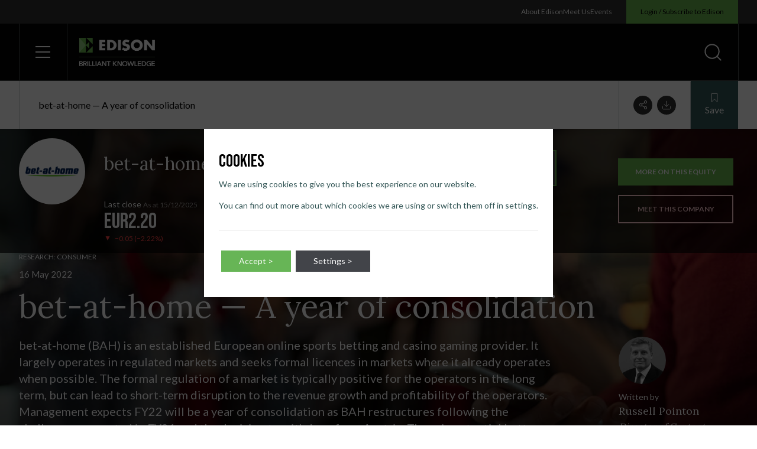

--- FILE ---
content_type: text/html; charset=UTF-8
request_url: https://www.edisongroup.com/research/a-year-of-consolidation/30898/
body_size: 120276
content:
<!doctype html>
<html lang="en-US" dir="ltr" class="bg-white text-black font-lato scroll-smooth">
<head>
    <title>bet&#x2d;at&#x2d;home — A year of consolidation &#x2d; Edison Group</title>

<!-- The SEO Framework by Sybre Waaijer -->
<meta name="robots" content="max-snippet:-1,max-image-preview:standard,max-video-preview:-1" />
<meta property="og:image" content="https://d3s3shtvds09gm.cloudfront.net/uploads/2022/06/cropped-edison-icon.png" />
<meta property="og:image:width" content="512" />
<meta property="og:image:height" content="512" />
<meta property="og:locale" content="en_US" />
<meta property="og:type" content="article" />
<meta property="og:title" content="bet&#x2d;at&#x2d;home — A year of consolidation" />
<meta property="og:url" content="https://www.edisongroup.com/research/a-year-of-consolidation/30898/" />
<meta property="og:site_name" content="Edison Group" />
<meta property="og:updated_time" content="2022-10-05T14:41+00:00" />
<meta property="article:published_time" content="2022-05-16T12:12+00:00" />
<meta property="article:modified_time" content="2022-10-05T14:41+00:00" />
<meta name="twitter:card" content="summary_large_image" />
<meta name="twitter:title" content="bet&#x2d;at&#x2d;home — A year of consolidation" />
<meta name="twitter:image" content="https://d3s3shtvds09gm.cloudfront.net/uploads/2022/06/cropped-edison-icon.png" />
<meta name="theme-color" content="#265757" />
<link rel="canonical" href="https://www.edisongroup.com/research/a-year-of-consolidation/30898/" />
<script type="application/ld+json">{"@context":"https://schema.org","@type":"BreadcrumbList","itemListElement":[{"@type":"ListItem","position":1,"item":{"@id":"https://www.edisongroup.com/","name":"Edison Group"}},{"@type":"ListItem","position":2,"item":{"@id":"https://www.edisongroup.com/sectors/consumer/","name":"Consumer equity investment research &#038; insights"}},{"@type":"ListItem","position":3,"item":{"@id":"https://www.edisongroup.com/research/a-year-of-consolidation/30898/","name":"bet-at-home \u2014 A year of consolidation"}}]}</script>
<!-- / The SEO Framework by Sybre Waaijer | 9.46ms meta | 0.18ms boot -->

<link rel='stylesheet' id='wp-block-library-css'  href='https://www.edisongroup.com/wp/wp-includes/css/dist/block-library/style.min.css?ver=5.9.7' type='text/css' media='all' />
<style id='global-styles-inline-css' type='text/css'>
body{--wp--preset--color--black: #000000;--wp--preset--color--cyan-bluish-gray: #abb8c3;--wp--preset--color--white: #ffffff;--wp--preset--color--pale-pink: #f78da7;--wp--preset--color--vivid-red: #cf2e2e;--wp--preset--color--luminous-vivid-orange: #ff6900;--wp--preset--color--luminous-vivid-amber: #fcb900;--wp--preset--color--light-green-cyan: #7bdcb5;--wp--preset--color--vivid-green-cyan: #00d084;--wp--preset--color--pale-cyan-blue: #8ed1fc;--wp--preset--color--vivid-cyan-blue: #0693e3;--wp--preset--color--vivid-purple: #9b51e0;--wp--preset--gradient--vivid-cyan-blue-to-vivid-purple: linear-gradient(135deg,rgba(6,147,227,1) 0%,rgb(155,81,224) 100%);--wp--preset--gradient--light-green-cyan-to-vivid-green-cyan: linear-gradient(135deg,rgb(122,220,180) 0%,rgb(0,208,130) 100%);--wp--preset--gradient--luminous-vivid-amber-to-luminous-vivid-orange: linear-gradient(135deg,rgba(252,185,0,1) 0%,rgba(255,105,0,1) 100%);--wp--preset--gradient--luminous-vivid-orange-to-vivid-red: linear-gradient(135deg,rgba(255,105,0,1) 0%,rgb(207,46,46) 100%);--wp--preset--gradient--very-light-gray-to-cyan-bluish-gray: linear-gradient(135deg,rgb(238,238,238) 0%,rgb(169,184,195) 100%);--wp--preset--gradient--cool-to-warm-spectrum: linear-gradient(135deg,rgb(74,234,220) 0%,rgb(151,120,209) 20%,rgb(207,42,186) 40%,rgb(238,44,130) 60%,rgb(251,105,98) 80%,rgb(254,248,76) 100%);--wp--preset--gradient--blush-light-purple: linear-gradient(135deg,rgb(255,206,236) 0%,rgb(152,150,240) 100%);--wp--preset--gradient--blush-bordeaux: linear-gradient(135deg,rgb(254,205,165) 0%,rgb(254,45,45) 50%,rgb(107,0,62) 100%);--wp--preset--gradient--luminous-dusk: linear-gradient(135deg,rgb(255,203,112) 0%,rgb(199,81,192) 50%,rgb(65,88,208) 100%);--wp--preset--gradient--pale-ocean: linear-gradient(135deg,rgb(255,245,203) 0%,rgb(182,227,212) 50%,rgb(51,167,181) 100%);--wp--preset--gradient--electric-grass: linear-gradient(135deg,rgb(202,248,128) 0%,rgb(113,206,126) 100%);--wp--preset--gradient--midnight: linear-gradient(135deg,rgb(2,3,129) 0%,rgb(40,116,252) 100%);--wp--preset--duotone--dark-grayscale: url('#wp-duotone-dark-grayscale');--wp--preset--duotone--grayscale: url('#wp-duotone-grayscale');--wp--preset--duotone--purple-yellow: url('#wp-duotone-purple-yellow');--wp--preset--duotone--blue-red: url('#wp-duotone-blue-red');--wp--preset--duotone--midnight: url('#wp-duotone-midnight');--wp--preset--duotone--magenta-yellow: url('#wp-duotone-magenta-yellow');--wp--preset--duotone--purple-green: url('#wp-duotone-purple-green');--wp--preset--duotone--blue-orange: url('#wp-duotone-blue-orange');--wp--preset--font-size--small: 13px;--wp--preset--font-size--medium: 20px;--wp--preset--font-size--large: 36px;--wp--preset--font-size--x-large: 42px;}.has-black-color{color: var(--wp--preset--color--black) !important;}.has-cyan-bluish-gray-color{color: var(--wp--preset--color--cyan-bluish-gray) !important;}.has-white-color{color: var(--wp--preset--color--white) !important;}.has-pale-pink-color{color: var(--wp--preset--color--pale-pink) !important;}.has-vivid-red-color{color: var(--wp--preset--color--vivid-red) !important;}.has-luminous-vivid-orange-color{color: var(--wp--preset--color--luminous-vivid-orange) !important;}.has-luminous-vivid-amber-color{color: var(--wp--preset--color--luminous-vivid-amber) !important;}.has-light-green-cyan-color{color: var(--wp--preset--color--light-green-cyan) !important;}.has-vivid-green-cyan-color{color: var(--wp--preset--color--vivid-green-cyan) !important;}.has-pale-cyan-blue-color{color: var(--wp--preset--color--pale-cyan-blue) !important;}.has-vivid-cyan-blue-color{color: var(--wp--preset--color--vivid-cyan-blue) !important;}.has-vivid-purple-color{color: var(--wp--preset--color--vivid-purple) !important;}.has-black-background-color{background-color: var(--wp--preset--color--black) !important;}.has-cyan-bluish-gray-background-color{background-color: var(--wp--preset--color--cyan-bluish-gray) !important;}.has-white-background-color{background-color: var(--wp--preset--color--white) !important;}.has-pale-pink-background-color{background-color: var(--wp--preset--color--pale-pink) !important;}.has-vivid-red-background-color{background-color: var(--wp--preset--color--vivid-red) !important;}.has-luminous-vivid-orange-background-color{background-color: var(--wp--preset--color--luminous-vivid-orange) !important;}.has-luminous-vivid-amber-background-color{background-color: var(--wp--preset--color--luminous-vivid-amber) !important;}.has-light-green-cyan-background-color{background-color: var(--wp--preset--color--light-green-cyan) !important;}.has-vivid-green-cyan-background-color{background-color: var(--wp--preset--color--vivid-green-cyan) !important;}.has-pale-cyan-blue-background-color{background-color: var(--wp--preset--color--pale-cyan-blue) !important;}.has-vivid-cyan-blue-background-color{background-color: var(--wp--preset--color--vivid-cyan-blue) !important;}.has-vivid-purple-background-color{background-color: var(--wp--preset--color--vivid-purple) !important;}.has-black-border-color{border-color: var(--wp--preset--color--black) !important;}.has-cyan-bluish-gray-border-color{border-color: var(--wp--preset--color--cyan-bluish-gray) !important;}.has-white-border-color{border-color: var(--wp--preset--color--white) !important;}.has-pale-pink-border-color{border-color: var(--wp--preset--color--pale-pink) !important;}.has-vivid-red-border-color{border-color: var(--wp--preset--color--vivid-red) !important;}.has-luminous-vivid-orange-border-color{border-color: var(--wp--preset--color--luminous-vivid-orange) !important;}.has-luminous-vivid-amber-border-color{border-color: var(--wp--preset--color--luminous-vivid-amber) !important;}.has-light-green-cyan-border-color{border-color: var(--wp--preset--color--light-green-cyan) !important;}.has-vivid-green-cyan-border-color{border-color: var(--wp--preset--color--vivid-green-cyan) !important;}.has-pale-cyan-blue-border-color{border-color: var(--wp--preset--color--pale-cyan-blue) !important;}.has-vivid-cyan-blue-border-color{border-color: var(--wp--preset--color--vivid-cyan-blue) !important;}.has-vivid-purple-border-color{border-color: var(--wp--preset--color--vivid-purple) !important;}.has-vivid-cyan-blue-to-vivid-purple-gradient-background{background: var(--wp--preset--gradient--vivid-cyan-blue-to-vivid-purple) !important;}.has-light-green-cyan-to-vivid-green-cyan-gradient-background{background: var(--wp--preset--gradient--light-green-cyan-to-vivid-green-cyan) !important;}.has-luminous-vivid-amber-to-luminous-vivid-orange-gradient-background{background: var(--wp--preset--gradient--luminous-vivid-amber-to-luminous-vivid-orange) !important;}.has-luminous-vivid-orange-to-vivid-red-gradient-background{background: var(--wp--preset--gradient--luminous-vivid-orange-to-vivid-red) !important;}.has-very-light-gray-to-cyan-bluish-gray-gradient-background{background: var(--wp--preset--gradient--very-light-gray-to-cyan-bluish-gray) !important;}.has-cool-to-warm-spectrum-gradient-background{background: var(--wp--preset--gradient--cool-to-warm-spectrum) !important;}.has-blush-light-purple-gradient-background{background: var(--wp--preset--gradient--blush-light-purple) !important;}.has-blush-bordeaux-gradient-background{background: var(--wp--preset--gradient--blush-bordeaux) !important;}.has-luminous-dusk-gradient-background{background: var(--wp--preset--gradient--luminous-dusk) !important;}.has-pale-ocean-gradient-background{background: var(--wp--preset--gradient--pale-ocean) !important;}.has-electric-grass-gradient-background{background: var(--wp--preset--gradient--electric-grass) !important;}.has-midnight-gradient-background{background: var(--wp--preset--gradient--midnight) !important;}.has-small-font-size{font-size: var(--wp--preset--font-size--small) !important;}.has-medium-font-size{font-size: var(--wp--preset--font-size--medium) !important;}.has-large-font-size{font-size: var(--wp--preset--font-size--large) !important;}.has-x-large-font-size{font-size: var(--wp--preset--font-size--x-large) !important;}
</style>
<link rel='stylesheet' id='contact-form-7-css'  href='https://www.edisongroup.com/app/plugins/contact-form-7/includes/css/styles.css?ver=5.7.6' type='text/css' media='all' />
<link rel='stylesheet' id='dist_theme-css'  href='https://www.edisongroup.com/app/themes/edison-group/dist/theme.css?id=74874c0182b57216d29e85a68cd3ec5f&#038;ver=5.9.7' type='text/css' media='all' />
<link rel='stylesheet' id='moove_gdpr_frontend-css'  href='https://www.edisongroup.com/app/plugins/gdpr-cookie-compliance/dist/styles/gdpr-main-nf.css?ver=4.12.8' type='text/css' media='all' />
<style id='moove_gdpr_frontend-inline-css' type='text/css'>
				#moove_gdpr_cookie_modal .moove-gdpr-modal-content .moove-gdpr-tab-main h3.tab-title, 
				#moove_gdpr_cookie_modal .moove-gdpr-modal-content .moove-gdpr-tab-main span.tab-title,
				#moove_gdpr_cookie_modal .moove-gdpr-modal-content .moove-gdpr-modal-left-content #moove-gdpr-menu li a, 
				#moove_gdpr_cookie_modal .moove-gdpr-modal-content .moove-gdpr-modal-left-content #moove-gdpr-menu li button,
				#moove_gdpr_cookie_modal .moove-gdpr-modal-content .moove-gdpr-modal-left-content .moove-gdpr-branding-cnt a,
				#moove_gdpr_cookie_modal .moove-gdpr-modal-content .moove-gdpr-modal-footer-content .moove-gdpr-button-holder a.mgbutton, 
				#moove_gdpr_cookie_modal .moove-gdpr-modal-content .moove-gdpr-modal-footer-content .moove-gdpr-button-holder button.mgbutton,
				#moove_gdpr_cookie_modal .cookie-switch .cookie-slider:after, 
				#moove_gdpr_cookie_modal .cookie-switch .slider:after, 
				#moove_gdpr_cookie_modal .switch .cookie-slider:after, 
				#moove_gdpr_cookie_modal .switch .slider:after,
				#moove_gdpr_cookie_info_bar .moove-gdpr-info-bar-container .moove-gdpr-info-bar-content p, 
				#moove_gdpr_cookie_info_bar .moove-gdpr-info-bar-container .moove-gdpr-info-bar-content p a,
				#moove_gdpr_cookie_info_bar .moove-gdpr-info-bar-container .moove-gdpr-info-bar-content a.mgbutton, 
				#moove_gdpr_cookie_info_bar .moove-gdpr-info-bar-container .moove-gdpr-info-bar-content button.mgbutton,
				#moove_gdpr_cookie_modal .moove-gdpr-modal-content .moove-gdpr-tab-main .moove-gdpr-tab-main-content h1, 
				#moove_gdpr_cookie_modal .moove-gdpr-modal-content .moove-gdpr-tab-main .moove-gdpr-tab-main-content h2, 
				#moove_gdpr_cookie_modal .moove-gdpr-modal-content .moove-gdpr-tab-main .moove-gdpr-tab-main-content h3, 
				#moove_gdpr_cookie_modal .moove-gdpr-modal-content .moove-gdpr-tab-main .moove-gdpr-tab-main-content h4, 
				#moove_gdpr_cookie_modal .moove-gdpr-modal-content .moove-gdpr-tab-main .moove-gdpr-tab-main-content h5, 
				#moove_gdpr_cookie_modal .moove-gdpr-modal-content .moove-gdpr-tab-main .moove-gdpr-tab-main-content h6,
				#moove_gdpr_cookie_modal .moove-gdpr-modal-content.moove_gdpr_modal_theme_v2 .moove-gdpr-modal-title .tab-title,
				#moove_gdpr_cookie_modal .moove-gdpr-modal-content.moove_gdpr_modal_theme_v2 .moove-gdpr-tab-main h3.tab-title, 
				#moove_gdpr_cookie_modal .moove-gdpr-modal-content.moove_gdpr_modal_theme_v2 .moove-gdpr-tab-main span.tab-title,
				#moove_gdpr_cookie_modal .moove-gdpr-modal-content.moove_gdpr_modal_theme_v2 .moove-gdpr-branding-cnt a {
				 	font-weight: inherit				}
			#moove_gdpr_cookie_modal,#moove_gdpr_cookie_info_bar,.gdpr_cookie_settings_shortcode_content{font-family:inherit}#moove_gdpr_save_popup_settings_button{background-color:#373737;color:#fff}#moove_gdpr_save_popup_settings_button:hover{background-color:#000}#moove_gdpr_cookie_info_bar .moove-gdpr-info-bar-container .moove-gdpr-info-bar-content a.mgbutton,#moove_gdpr_cookie_info_bar .moove-gdpr-info-bar-container .moove-gdpr-info-bar-content button.mgbutton{background-color:#67b556}#moove_gdpr_cookie_modal .moove-gdpr-modal-content .moove-gdpr-modal-footer-content .moove-gdpr-button-holder a.mgbutton,#moove_gdpr_cookie_modal .moove-gdpr-modal-content .moove-gdpr-modal-footer-content .moove-gdpr-button-holder button.mgbutton,.gdpr_cookie_settings_shortcode_content .gdpr-shr-button.button-green{background-color:#67b556;border-color:#67b556}#moove_gdpr_cookie_modal .moove-gdpr-modal-content .moove-gdpr-modal-footer-content .moove-gdpr-button-holder a.mgbutton:hover,#moove_gdpr_cookie_modal .moove-gdpr-modal-content .moove-gdpr-modal-footer-content .moove-gdpr-button-holder button.mgbutton:hover,.gdpr_cookie_settings_shortcode_content .gdpr-shr-button.button-green:hover{background-color:#fff;color:#67b556}#moove_gdpr_cookie_modal .moove-gdpr-modal-content .moove-gdpr-modal-close i,#moove_gdpr_cookie_modal .moove-gdpr-modal-content .moove-gdpr-modal-close span.gdpr-icon{background-color:#67b556;border:1px solid #67b556}#moove_gdpr_cookie_info_bar span.change-settings-button.focus-g,#moove_gdpr_cookie_info_bar span.change-settings-button:focus,#moove_gdpr_cookie_info_bar button.change-settings-button.focus-g,#moove_gdpr_cookie_info_bar button.change-settings-button:focus{-webkit-box-shadow:0 0 1px 3px #67b556;-moz-box-shadow:0 0 1px 3px #67b556;box-shadow:0 0 1px 3px #67b556}#moove_gdpr_cookie_modal .moove-gdpr-modal-content .moove-gdpr-modal-close i:hover,#moove_gdpr_cookie_modal .moove-gdpr-modal-content .moove-gdpr-modal-close span.gdpr-icon:hover,#moove_gdpr_cookie_info_bar span[data-href]>u.change-settings-button{color:#67b556}#moove_gdpr_cookie_modal .moove-gdpr-modal-content .moove-gdpr-modal-left-content #moove-gdpr-menu li.menu-item-selected a span.gdpr-icon,#moove_gdpr_cookie_modal .moove-gdpr-modal-content .moove-gdpr-modal-left-content #moove-gdpr-menu li.menu-item-selected button span.gdpr-icon{color:inherit}#moove_gdpr_cookie_modal .moove-gdpr-modal-content .moove-gdpr-modal-left-content #moove-gdpr-menu li a span.gdpr-icon,#moove_gdpr_cookie_modal .moove-gdpr-modal-content .moove-gdpr-modal-left-content #moove-gdpr-menu li button span.gdpr-icon{color:inherit}#moove_gdpr_cookie_modal .gdpr-acc-link{line-height:0;font-size:0;color:transparent;position:absolute}#moove_gdpr_cookie_modal .moove-gdpr-modal-content .moove-gdpr-modal-close:hover i,#moove_gdpr_cookie_modal .moove-gdpr-modal-content .moove-gdpr-modal-left-content #moove-gdpr-menu li a,#moove_gdpr_cookie_modal .moove-gdpr-modal-content .moove-gdpr-modal-left-content #moove-gdpr-menu li button,#moove_gdpr_cookie_modal .moove-gdpr-modal-content .moove-gdpr-modal-left-content #moove-gdpr-menu li button i,#moove_gdpr_cookie_modal .moove-gdpr-modal-content .moove-gdpr-modal-left-content #moove-gdpr-menu li a i,#moove_gdpr_cookie_modal .moove-gdpr-modal-content .moove-gdpr-tab-main .moove-gdpr-tab-main-content a:hover,#moove_gdpr_cookie_info_bar.moove-gdpr-dark-scheme .moove-gdpr-info-bar-container .moove-gdpr-info-bar-content a.mgbutton:hover,#moove_gdpr_cookie_info_bar.moove-gdpr-dark-scheme .moove-gdpr-info-bar-container .moove-gdpr-info-bar-content button.mgbutton:hover,#moove_gdpr_cookie_info_bar.moove-gdpr-dark-scheme .moove-gdpr-info-bar-container .moove-gdpr-info-bar-content a:hover,#moove_gdpr_cookie_info_bar.moove-gdpr-dark-scheme .moove-gdpr-info-bar-container .moove-gdpr-info-bar-content button:hover,#moove_gdpr_cookie_info_bar.moove-gdpr-dark-scheme .moove-gdpr-info-bar-container .moove-gdpr-info-bar-content span.change-settings-button:hover,#moove_gdpr_cookie_info_bar.moove-gdpr-dark-scheme .moove-gdpr-info-bar-container .moove-gdpr-info-bar-content button.change-settings-button:hover,#moove_gdpr_cookie_info_bar.moove-gdpr-dark-scheme .moove-gdpr-info-bar-container .moove-gdpr-info-bar-content u.change-settings-button:hover,#moove_gdpr_cookie_info_bar span[data-href]>u.change-settings-button,#moove_gdpr_cookie_info_bar.moove-gdpr-dark-scheme .moove-gdpr-info-bar-container .moove-gdpr-info-bar-content a.mgbutton.focus-g,#moove_gdpr_cookie_info_bar.moove-gdpr-dark-scheme .moove-gdpr-info-bar-container .moove-gdpr-info-bar-content button.mgbutton.focus-g,#moove_gdpr_cookie_info_bar.moove-gdpr-dark-scheme .moove-gdpr-info-bar-container .moove-gdpr-info-bar-content a.focus-g,#moove_gdpr_cookie_info_bar.moove-gdpr-dark-scheme .moove-gdpr-info-bar-container .moove-gdpr-info-bar-content button.focus-g,#moove_gdpr_cookie_info_bar.moove-gdpr-dark-scheme .moove-gdpr-info-bar-container .moove-gdpr-info-bar-content a.mgbutton:focus,#moove_gdpr_cookie_info_bar.moove-gdpr-dark-scheme .moove-gdpr-info-bar-container .moove-gdpr-info-bar-content button.mgbutton:focus,#moove_gdpr_cookie_info_bar.moove-gdpr-dark-scheme .moove-gdpr-info-bar-container .moove-gdpr-info-bar-content a:focus,#moove_gdpr_cookie_info_bar.moove-gdpr-dark-scheme .moove-gdpr-info-bar-container .moove-gdpr-info-bar-content button:focus,#moove_gdpr_cookie_info_bar.moove-gdpr-dark-scheme .moove-gdpr-info-bar-container .moove-gdpr-info-bar-content span.change-settings-button.focus-g,span.change-settings-button:focus,button.change-settings-button.focus-g,button.change-settings-button:focus,#moove_gdpr_cookie_info_bar.moove-gdpr-dark-scheme .moove-gdpr-info-bar-container .moove-gdpr-info-bar-content u.change-settings-button.focus-g,#moove_gdpr_cookie_info_bar.moove-gdpr-dark-scheme .moove-gdpr-info-bar-container .moove-gdpr-info-bar-content u.change-settings-button:focus{color:#67b556}#moove_gdpr_cookie_modal.gdpr_lightbox-hide{display:none}#moove_gdpr_cookie_info_bar.gdpr-full-screen-infobar .moove-gdpr-info-bar-container .moove-gdpr-info-bar-content .moove-gdpr-cookie-notice p a{color:#67b556!important}#moove_gdpr_cookie_info_bar.gdpr-full-screen-infobar .moove-gdpr-info-bar-container .moove-gdpr-info-bar-content button.change-settings-button{float:unset!important}#moove_gdpr_cookie_info_bar .moove-gdpr-info-bar-container .moove-gdpr-info-bar-content a.mgbutton,#moove_gdpr_cookie_info_bar .moove-gdpr-info-bar-container .moove-gdpr-info-bar-content button.mgbutton,#moove_gdpr_cookie_modal .moove-gdpr-modal-content .moove-gdpr-modal-footer-content .moove-gdpr-button-holder a.mgbutton,#moove_gdpr_cookie_modal .moove-gdpr-modal-content .moove-gdpr-modal-footer-content .moove-gdpr-button-holder button.mgbutton,.gdpr-shr-button,#moove_gdpr_cookie_info_bar .moove-gdpr-infobar-close-btn{border-radius:0}
</style>
<link rel='stylesheet' id='gdpr_cc_addon_frontend-css'  href='https://www.edisongroup.com/app/plugins/gdpr-cookie-compliance-addon/assets/css/gdpr_cc_addon.css?ver=3.5.0' type='text/css' media='all' />
<script type='text/javascript' src='https://www.edisongroup.com/wp/wp-includes/js/jquery/jquery.min.js?ver=3.6.0' id='jquery-core-js'></script>
<script type='text/javascript' src='https://www.edisongroup.com/wp/wp-includes/js/jquery/jquery-migrate.min.js?ver=3.3.2' id='jquery-migrate-js'></script>
<meta name="facebook-domain-verification" content="8taflkjiqarxq74jye1wwrcxe511od" /><link rel="preconnect" href="https://fonts.googleapis.com"><link rel="preconnect" href="https://fonts.gstatic.com" crossorigin><link href="https://fonts.googleapis.com/css2?family=Bebas+Neue&family=Lato:wght@400;700&family=Lora:wght@400;500&display=swap" rel="stylesheet"><script src="https://js.hsforms.net/forms/v2.js" ></script><script type="application/ld+json">
{
    "@context": "https://schema.org",
    "@type": "Article",
    "mainEntityOfPage": {
        "@type": "WebPage",
        "@id": "https://www.edisongroup.com/research/a-year-of-consolidation/30898/"
    },
    "headline": "bet-at-home \u2014 A year of consolidation",
    "description": "bet-at-home (BAH) is an established European online sports betting and casino gaming provider. It largely operates in regulated markets and seeks formal licences in markets where it already operates when possible. The formal regulation of a market is typically positive for the operators in the long term, but can lead to short-term disruption to the revenue growth and profitability of the operators. Management expects FY22 will be a year of consolidation as BAH restructures following the challenges presented in FY21 and the decision to withdraw from Austria. There is potential better news flow towards the end of the year if BAH is awarded new licences in Poland and the Netherlands, where it already has high brand awareness.",
    "author": {
        "@type": "Person",
        "name": "Russell Pointon"
    },
    "publisher": {
        "@type": "Organization",
        "name": "Edison Group",
        "logo": {
            "@type": "ImageObject",
            "url": "https://d3s3shtvds09gm.cloudfront.net/uploads/2022/08/edison-logo-bg.png"
        }
    },
    "datePublished": "2022-05-16T12:12:00+00:00",
    "dateModified": "2022-10-05T14:41:33+00:00"
}
</script>
<link rel="icon" href="https://d3s3shtvds09gm.cloudfront.net/uploads/2022/06/cropped-edison-icon-32x32.png" sizes="32x32" />
<link rel="icon" href="https://d3s3shtvds09gm.cloudfront.net/uploads/2022/06/cropped-edison-icon-192x192.png" sizes="192x192" />
<link rel="apple-touch-icon" href="https://d3s3shtvds09gm.cloudfront.net/uploads/2022/06/cropped-edison-icon-180x180.png" />
<meta name="msapplication-TileImage" content="https://d3s3shtvds09gm.cloudfront.net/uploads/2022/06/cropped-edison-icon-270x270.png" />
						
    <script>
        // Define dataLayer and the gtag function.
        window.dataLayer = window.dataLayer || [];
        function gtag(){dataLayer.push(arguments);}
        // Default ad_storage to 'denied'.
        gtag('consent', 'default', {
            'ad_storage': 'denied',
            'analytics_storage': 'denied',
            'ad_personalization': 'denied',
            'ad_user_data': 'denied'
        });
    </script>

    <!-- Google Tag Manager -->
    <script>(function(w,d,s,l,i){w[l]=w[l]||[];w[l].push({'gtm.start':
    new Date().getTime(),event:'gtm.js'});var f=d.getElementsByTagName(s)[0],
    j=d.createElement(s),dl=l!='dataLayer'?'&l='+l:'';j.async=true;j.src=
    'https://www.googletagmanager.com/gtm.js?id='+i+dl;f.parentNode.insertBefore(j,f);
    })(window,document,'script','dataLayer','GTM-MP42NKGZ');</script>
    <!-- End Google Tag Manager -->

    <!-- Global site tag (gtag.js) - Google Ads: CONVERSION_ID  -->
    <script async src="https://www.googletagmanager.com/gtag/js?id=UA-232867940-1"></script>
    <script>
        window.dataLayer = window.dataLayer || [];
        function gtag(){dataLayer.push(arguments);}
        gtag('js', new Date());
        gtag('config', 'UA-232867940-1');
        gtag('config', 'G-4HNN3VBWGQ');
        gtag('config', 'AW-823440072');
        gtag('config', 'AW-16927327557');

            </script>
  
          <!-- Meta Pixel Code -->
        <script>
            !function(f,b,e,v,n,t,s)
            {if(f.fbq)return;n=f.fbq=function(){n.callMethod?
            n.callMethod.apply(n,arguments):n.queue.push(arguments)};
            if(!f._fbq)f._fbq=n;n.push=n;n.loaded=!0;n.version='2.0';
            n.queue=[];t=b.createElement(e);t.async=!0;
            t.src=v;s=b.getElementsByTagName(e)[0];
            s.parentNode.insertBefore(t,s)}(window, document,'script',
            'https://connect.facebook.net/en_US/fbevents.js');
            fbq('consent', 'revoke');
            fbq('init', '524696558812038');
            fbq('track', 'PageView');
        </script>
        <noscript>
            <img height="1" width="1" style="display:none" src="https://www.facebook.com/tr?id=524696558812038&ev=PageView&noscript=1"/>
        </noscript>
        <!-- End Meta Pixel Code -->

        <style id="wpforms-css-vars-root">
				:root {
					--wpforms-field-border-radius: 3px;
--wpforms-field-background-color: #ffffff;
--wpforms-field-border-color: rgba( 0, 0, 0, 0.25 );
--wpforms-field-text-color: rgba( 0, 0, 0, 0.7 );
--wpforms-label-color: rgba( 0, 0, 0, 0.85 );
--wpforms-label-sublabel-color: rgba( 0, 0, 0, 0.55 );
--wpforms-label-error-color: #d63637;
--wpforms-button-border-radius: 3px;
--wpforms-button-background-color: #066aab;
--wpforms-button-text-color: #ffffff;
--wpforms-field-size-input-height: 43px;
--wpforms-field-size-input-spacing: 15px;
--wpforms-field-size-font-size: 16px;
--wpforms-field-size-line-height: 19px;
--wpforms-field-size-padding-h: 14px;
--wpforms-field-size-checkbox-size: 16px;
--wpforms-field-size-sublabel-spacing: 5px;
--wpforms-field-size-icon-size: 1;
--wpforms-label-size-font-size: 16px;
--wpforms-label-size-line-height: 19px;
--wpforms-label-size-sublabel-font-size: 14px;
--wpforms-label-size-sublabel-line-height: 17px;
--wpforms-button-size-font-size: 17px;
--wpforms-button-size-height: 41px;
--wpforms-button-size-padding-h: 15px;
--wpforms-button-size-margin-top: 10px;

				}
			</style>
    <meta charset="utf-8">
    <meta name="viewport" content="width=device-width, initial-scale=1">
    <meta http-equiv="X-UA-Compatible" content="IE=edge">

        <style type="text/css">
        @media (prefers-reduced-motion: reduce) {
            *, ::before, ::after {
                animation-delay: -1ms !important;
                animation-duration: 1ms !important;
                animation-iteration-count: 1 !important;
                background-attachment: initial !important;
                scroll-behavior: auto !important;
                transition-duration: 0s !important;
                transition-delay: 0s !important;
            }
        }
    </style>

    <link rel="apple-touch-icon" sizes="180x180" href="https://www.edisongroup.com/app/themes/edison-group/assets/meta/apple-touch-icon.png">
    <link rel="icon" type="image/png" sizes="32x32" href="https://www.edisongroup.com/app/themes/edison-group/assets/meta/favicon-32x32.png">
    <link rel="icon" type="image/png" sizes="16x16" href="https://www.edisongroup.com/app/themes/edison-group/assets/meta/favicon-16x16.png">
    <link rel="mask-icon" href="https://www.edisongroup.com/app/themes/edison-group/assets/meta/safari-pinned-tab.svg" color="#68B74E">
    <link rel="shortcut icon" href="https://www.edisongroup.com/app/themes/edison-group/assets/meta/favicon.ico">
    <meta name="theme-color" content="#68B74E">
</head>
<body class="research-template-default single single-research postid-23102">
    <svg xmlns="http://www.w3.org/2000/svg" viewBox="0 0 0 0" width="0" height="0" focusable="false" role="none" style="visibility: hidden; position: absolute; left: -9999px; overflow: hidden;" ><defs><filter id="wp-duotone-dark-grayscale"><feColorMatrix color-interpolation-filters="sRGB" type="matrix" values=" .299 .587 .114 0 0 .299 .587 .114 0 0 .299 .587 .114 0 0 .299 .587 .114 0 0 " /><feComponentTransfer color-interpolation-filters="sRGB" ><feFuncR type="table" tableValues="0 0.49803921568627" /><feFuncG type="table" tableValues="0 0.49803921568627" /><feFuncB type="table" tableValues="0 0.49803921568627" /><feFuncA type="table" tableValues="1 1" /></feComponentTransfer><feComposite in2="SourceGraphic" operator="in" /></filter></defs></svg><svg xmlns="http://www.w3.org/2000/svg" viewBox="0 0 0 0" width="0" height="0" focusable="false" role="none" style="visibility: hidden; position: absolute; left: -9999px; overflow: hidden;" ><defs><filter id="wp-duotone-grayscale"><feColorMatrix color-interpolation-filters="sRGB" type="matrix" values=" .299 .587 .114 0 0 .299 .587 .114 0 0 .299 .587 .114 0 0 .299 .587 .114 0 0 " /><feComponentTransfer color-interpolation-filters="sRGB" ><feFuncR type="table" tableValues="0 1" /><feFuncG type="table" tableValues="0 1" /><feFuncB type="table" tableValues="0 1" /><feFuncA type="table" tableValues="1 1" /></feComponentTransfer><feComposite in2="SourceGraphic" operator="in" /></filter></defs></svg><svg xmlns="http://www.w3.org/2000/svg" viewBox="0 0 0 0" width="0" height="0" focusable="false" role="none" style="visibility: hidden; position: absolute; left: -9999px; overflow: hidden;" ><defs><filter id="wp-duotone-purple-yellow"><feColorMatrix color-interpolation-filters="sRGB" type="matrix" values=" .299 .587 .114 0 0 .299 .587 .114 0 0 .299 .587 .114 0 0 .299 .587 .114 0 0 " /><feComponentTransfer color-interpolation-filters="sRGB" ><feFuncR type="table" tableValues="0.54901960784314 0.98823529411765" /><feFuncG type="table" tableValues="0 1" /><feFuncB type="table" tableValues="0.71764705882353 0.25490196078431" /><feFuncA type="table" tableValues="1 1" /></feComponentTransfer><feComposite in2="SourceGraphic" operator="in" /></filter></defs></svg><svg xmlns="http://www.w3.org/2000/svg" viewBox="0 0 0 0" width="0" height="0" focusable="false" role="none" style="visibility: hidden; position: absolute; left: -9999px; overflow: hidden;" ><defs><filter id="wp-duotone-blue-red"><feColorMatrix color-interpolation-filters="sRGB" type="matrix" values=" .299 .587 .114 0 0 .299 .587 .114 0 0 .299 .587 .114 0 0 .299 .587 .114 0 0 " /><feComponentTransfer color-interpolation-filters="sRGB" ><feFuncR type="table" tableValues="0 1" /><feFuncG type="table" tableValues="0 0.27843137254902" /><feFuncB type="table" tableValues="0.5921568627451 0.27843137254902" /><feFuncA type="table" tableValues="1 1" /></feComponentTransfer><feComposite in2="SourceGraphic" operator="in" /></filter></defs></svg><svg xmlns="http://www.w3.org/2000/svg" viewBox="0 0 0 0" width="0" height="0" focusable="false" role="none" style="visibility: hidden; position: absolute; left: -9999px; overflow: hidden;" ><defs><filter id="wp-duotone-midnight"><feColorMatrix color-interpolation-filters="sRGB" type="matrix" values=" .299 .587 .114 0 0 .299 .587 .114 0 0 .299 .587 .114 0 0 .299 .587 .114 0 0 " /><feComponentTransfer color-interpolation-filters="sRGB" ><feFuncR type="table" tableValues="0 0" /><feFuncG type="table" tableValues="0 0.64705882352941" /><feFuncB type="table" tableValues="0 1" /><feFuncA type="table" tableValues="1 1" /></feComponentTransfer><feComposite in2="SourceGraphic" operator="in" /></filter></defs></svg><svg xmlns="http://www.w3.org/2000/svg" viewBox="0 0 0 0" width="0" height="0" focusable="false" role="none" style="visibility: hidden; position: absolute; left: -9999px; overflow: hidden;" ><defs><filter id="wp-duotone-magenta-yellow"><feColorMatrix color-interpolation-filters="sRGB" type="matrix" values=" .299 .587 .114 0 0 .299 .587 .114 0 0 .299 .587 .114 0 0 .299 .587 .114 0 0 " /><feComponentTransfer color-interpolation-filters="sRGB" ><feFuncR type="table" tableValues="0.78039215686275 1" /><feFuncG type="table" tableValues="0 0.94901960784314" /><feFuncB type="table" tableValues="0.35294117647059 0.47058823529412" /><feFuncA type="table" tableValues="1 1" /></feComponentTransfer><feComposite in2="SourceGraphic" operator="in" /></filter></defs></svg><svg xmlns="http://www.w3.org/2000/svg" viewBox="0 0 0 0" width="0" height="0" focusable="false" role="none" style="visibility: hidden; position: absolute; left: -9999px; overflow: hidden;" ><defs><filter id="wp-duotone-purple-green"><feColorMatrix color-interpolation-filters="sRGB" type="matrix" values=" .299 .587 .114 0 0 .299 .587 .114 0 0 .299 .587 .114 0 0 .299 .587 .114 0 0 " /><feComponentTransfer color-interpolation-filters="sRGB" ><feFuncR type="table" tableValues="0.65098039215686 0.40392156862745" /><feFuncG type="table" tableValues="0 1" /><feFuncB type="table" tableValues="0.44705882352941 0.4" /><feFuncA type="table" tableValues="1 1" /></feComponentTransfer><feComposite in2="SourceGraphic" operator="in" /></filter></defs></svg><svg xmlns="http://www.w3.org/2000/svg" viewBox="0 0 0 0" width="0" height="0" focusable="false" role="none" style="visibility: hidden; position: absolute; left: -9999px; overflow: hidden;" ><defs><filter id="wp-duotone-blue-orange"><feColorMatrix color-interpolation-filters="sRGB" type="matrix" values=" .299 .587 .114 0 0 .299 .587 .114 0 0 .299 .587 .114 0 0 .299 .587 .114 0 0 " /><feComponentTransfer color-interpolation-filters="sRGB" ><feFuncR type="table" tableValues="0.098039215686275 1" /><feFuncG type="table" tableValues="0 0.66274509803922" /><feFuncB type="table" tableValues="0.84705882352941 0.41960784313725" /><feFuncA type="table" tableValues="1 1" /></feComponentTransfer><feComposite in2="SourceGraphic" operator="in" /></filter></defs></svg>        <!-- Google Tag Manager (noscript) -->
            <noscript><iframe src="https://www.googletagmanager.com/ns.html?id=GTM-MP42NKGZ"
            height="0" width="0" style="display:none;visibility:hidden"></iframe></noscript>
        <!-- End Google Tag Manager (noscript) -->
            <div class="bg-black opacity-70 fixed top-0 left-0 h-full w-full z-[30] transition suggested-search-overlay hidden"></div>
    <div class="bg-black opacity-70 fixed top-0 left-0 h-full w-full z-[30] transition page-overlay hidden"></div>

    
    <header class="bg-gray-dark z-[30] sticky top-0 left-0 w-full transition-all" id="header-nav">
        <div class="w-full max-w-[1216px] mx-auto text-center text-white text-xs flex flex-wrap items-center justify-end">
            
            <div class="flex items-center justify-end grow">
                <nav class="menu-top-container"><ul id="menu-top" class="hidden md:flex items-center gap-6 pl-6 pr-6"><li id="menu-item-23389" class="menu-item menu-item-type-post_type menu-item-object-page menu-item-23389"><a href="https://www.edisongroup.com/edison-experience/">About Edison</a></li>
<li id="menu-item-3214" class="menu-item menu-item-type-post_type menu-item-object-page menu-item-3214"><a href="https://www.edisongroup.com/contact-us/">Meet Us</a></li>
<li id="menu-item-628" class="menu-item menu-item-type-post_type menu-item-object-page menu-item-628"><a href="https://www.edisongroup.com/events/">Events</a></li>
</ul></nav>                <ul class="flex items-center shrink">
                    <li class="md:hidden grow md:grow-0">
                        <a href="/contact-us/" class="text-left md:text-center block px-6 py-3 relative after:content-[''] md:after:absolute md:after:top-0 md:after:bottom-0 md:after:my-auto md:after:bg-white md:after:right-0 md:after:w-px md:after:h-4">
                            Meet Us                        </a>
                    </li>
                    <li>
                        <a class="block ml-auto md:ml-0 px-6 py-3 bg-green text-black transition hover:text-white cursor-pointer "  data-micromodal-trigger="modal-dual-login"  >
                            Login / Subscribe to Edison                        </a>
                    </li>
                </ul>
            </div>
        </div>
    </header>

    
    <div class="bg-gray-black text-white z-50 main-menu-wrapper transition-all sticky top-[40px] left-0 w-full border-opacity-40 border-b border-gray-neutral" id="mega-nav">
        <div class="flex items-center relative max-w-[1217px] mx-auto border-opacity-40 border-r border-l border-gray-neutral">
            <div class="border-r border-gray-neutral border-opacity-40">
                <a class="fill-white hover:fill-teal-light block w-18 md:w-20 h-18 md:h-24 relative" href="#main-menu" data-mega-menu-toggle>
                    <span class="fill-inherit absolute inset-0 pointer-events-none flex items-center justify-center transition-opacity-linear-200" data-mega-menu-hamburger>
                        <svg xmlns="http://www.w3.org/2000/svg" class="fill-inherit" height="20" width="25"><path class="transition fill-inherit" d="M0 0h25v2H0zM0 9h25v2H0zM0 18h25v2H0z"></path></svg>                    </span>
                    <span class="fill-inherit absolute inset-0 pointer-events-none flex items-center justify-center transition-opacity-linear-200 opacity-0" data-mega-menu-close>
                        <svg xmlns="http://www.w3.org/2000/svg" class="fill-inherit" height="22" width="23"><path class="transition fill-inherit" d="m2.52 0 19.53 19.53-1.56 1.57L.96 1.57z"></path><path class="transition fill-inherit" d="M.95 19.53 20.48 0l1.56 1.57L2.51 21.1z"></path></svg>                    </span>
                    <span class="sr-only">
                        Main menu                    </span>
                </a>
            </div>
            <div>
                <a class="block mx-5 relative z-20" href="/">
                    <span class="block w-28 md:w-32">
                        <img width="400" height="153" src="https://d3s3shtvds09gm.cloudfront.net/uploads/2022/08/edison-logo-bg.png" class="attachment-small size-small" alt="" loading="lazy" srcset="https://d3s3shtvds09gm.cloudfront.net/uploads/2022/08/edison-logo-bg.png 400w, https://d3s3shtvds09gm.cloudfront.net/uploads/2022/08/edison-logo-bg-300x115.png 300w" sizes="(max-width: 400px) 100vw, 400px" />                    </span>
                    <span class="sr-only">
                        Edison Group                    </span>
                </a>
            </div>
            <div class="flex-grow absolute right-0 top-0 bottom-0 m-auto w-[calc(100%-72px)] md:w-[calc(100%-288px)]">
                <div class="flex items-center justify-end w-full h-full" id="trigger-search-grow">
                    <form id="search-form" class="flex items-center transition-[width] duration-500 ease-out-expo overflow-hidden relative z-20 w-[0%]" role="search" action="/">
    <label class="sr-only" for="s">
        Search for:    </label>
    <input class="font-lora text-base md:text-2xl lg:text-3xl text-black flex-grow h-[70px] md:h-[94px] pr-31 pl-4 lg:pl-5 border-0 w-full searchform-input" maxlength="70" id="s" type="search" name="s" placeholder="Search Edison" value="" spellcheck="false" autocorrect="off" autocomplete="off" autocapitalize="off" required>
    <button class="stroke-black hover:stroke-teal-light absolute inset-y-0 m-auto right-4 lg:right-6 text-black z-10">
        <svg xmlns="http://www.w3.org/2000/svg" fill="none" height="29" stroke="inherit" viewBox="0 0 29 29" width="29"><path class="transition" d="M13.0417 24.7083C19.485 24.7083 24.7083 19.485 24.7083 13.0417C24.7083 6.59834 19.485 1.375 13.0417 1.375C6.59834 1.375 1.375 6.59834 1.375 13.0417C1.375 19.485 6.59834 24.7083 13.0417 24.7083Z" stroke="inherit" stroke-linecap="round" stroke-linejoin="round" stroke-width="2"></path><path class="transition" d="M27.625 27.625L21.2812 21.2812" stroke="inherit" stroke-linecap="round" stroke-linejoin="round" stroke-width="2"></path></svg>    </button>
    <button id="clearSearch" class="text-11 text-black hover:text-teal-light absolute w-fit h-fit z-[99] cursor-pointer inset-y-0 my-auto right-[5.5rem] lg:right-28 hidden">CLEAR</button>
</form>
<button id="search-open" class="stroke-white hover:stroke-teal-light absolute inset-y-0 m-auto right-4 lg:right-6 w-9 h-9 text-white cursor-pointer flex items-center justify-center transition  block opacity-1">
    <svg xmlns="http://www.w3.org/2000/svg" fill="none" height="29" stroke="inherit" viewBox="0 0 29 29" width="29"><path class="transition" d="M13.0417 24.7083C19.485 24.7083 24.7083 19.485 24.7083 13.0417C24.7083 6.59834 19.485 1.375 13.0417 1.375C6.59834 1.375 1.375 6.59834 1.375 13.0417C1.375 19.485 6.59834 24.7083 13.0417 24.7083Z" stroke="inherit" stroke-linecap="round" stroke-linejoin="round" stroke-width="2"></path><path class="transition" d="M27.625 27.625L21.2812 21.2812" stroke="inherit" stroke-linecap="round" stroke-linejoin="round" stroke-width="2"></path></svg></button>
                    <div class="bg-white p-6 md:p-8 border-t-2 border-solid border-teal-light absolute w-full lg:max-w-2xl text-black text-sm transition-all top-[97%] md:top-[99%] left-0 overflow-hidden h-auto max-h-0 opacity-0 z-10 drop-shadow-2xl invisible suggested-searches">
                        <div class="flex flex-col md:flex-row pb-4 md:pb-8 w-full">
                            <div class="pb-4 mb-4 md:pb-0 md:mb-0 border-b border-dotted border-black md:border-b-0 w-full md:w-[55%]">
                                <p class="mb-3 text-gray-mid">Popular Searches:</p>
                                <ul class="-mb-2 popular-searches whitespace-normal break-words"></ul>
                            </div>
                            <div class="w-full md:w-[55%]">
                                <p class="mb-3 text-gray-mid">Your Previous Searches:</p>
                                <div class="-mb-2 previous-searches whitespace-normal break-words"></div>
                            </div>
                        </div>
                        <div class="pt-4 md:pt-8 border-t border-dotted border-black w-full">
                            <p class="mb-3 text-gray-mid">Recently Visited Pages:</p>
                            <div class="-mb-2 previous-pages whitespace-normal break-words"></div>
                        </div>
                    </div>
                </div>
                <button id="search-close" class="fill-black hover:fill-teal-light z-20 absolute inset-y-0 m-auto right-12 lg:right-16 w-9 h-9 text-black cursor-pointer flex items-center justify-center transition  hidden opacity-1">
                    <svg xmlns="http://www.w3.org/2000/svg" class="fill-inherit" height="22" width="23"><path class="transition fill-inherit" d="m2.52 0 19.53 19.53-1.56 1.57L.96 1.57z"></path><path class="transition fill-inherit" d="M.95 19.53 20.48 0l1.56 1.57L2.51 21.1z"></path></svg>                </button>
            </div>
        </div>
        <div class="absolute top-full left-0 right-0 mx-auto w-full overflow-hidden pointer-events-none max-w-[1217px]">
            <div class="w-[200%] h-[calc(100vh-105px)] md:h-[calc(85vh-129px)] sm:w-auto bg-gray-black -translate-y-[101%] pointer-events-auto relative overflow-auto" data-mega-menu-menu>
                <button class="absolute z-20 top-0 left-1/2 w-1/2 bg-gray-black flex items-center justify-start px-4 py-6 text-teal-light hover:text-white transition-colors-linear-100 sm:hidden" data-mega-menu-back>
                    <svg xmlns="http://www.w3.org/2000/svg" class="mr-6" height="24" width="24"><path clip-rule="evenodd" d="M18.33 21.5 8.83 12l9.5-9.5-1.42-1.41L6 12l10.91 10.91 1.42-1.41Z" fill="currentColor" fill-rule="evenodd"></path></svg>                    Back                </button>
                <div class="w-1/2 sm:w-72 text-15">
                                            <ul class="pt-10 mx-8 mb-4 pb-4 border-b border-dotted border-current">
                                                            
<li>
    <a class="flex w-full py-2 items-center justify-between hover:text-teal-light transition-colors-linear-100" href="https://www.edisongroup.com/" >
        Home
            </a>
    </li>
                                                            
<li>
    <a class="flex w-full py-2 items-center justify-between hover:text-teal-light transition-colors-linear-100" href="https://www.edisongroup.com/sparks/" >
        Sparks
            </a>
    </li>
                                                            
<li>
    <a class="flex w-full py-2 items-center justify-between hover:text-teal-light transition-colors-linear-100" href="#" data-mega-menu-has-children>
        Equities
                    <svg xmlns="http://www.w3.org/2000/svg" fill="currentColor" height="17" viewBox="0 0 9 17" width="9"><path d="M.02 1.77 6.75 8.5.02 15.23l1 1L8.75 8.5 1.02.77l-1 1Z"></path></svg>            </a>
            <div class="absolute top-[72px] md:top-0 inset-0 left-1/2 sm:left-72 overflow-hidden pointer-events-none">
            <div class="absolute inset-0 overflow-auto bg-gray-light text-black p-6 md:p-10 lg:py-12 lg:px-20 pointer-events-auto" id="" data-mega-menu-child>
                <div class="max-w-7xl">
                    <div class="md:flex justify-between mb-4">
                        <h2 class="font-bebas text-5xl md:text-6.5xl mb-4">Equities</h2>
                                                                                                                                            <a class="text-xs font-bold uppercase underline transition hover:text-teal-light" href="https://www.edisongroup.com/equities/">
                                    View All Equities                                </a>
                                                                        </div>

                                                                    <div class="flex flex-col lg:flex-row divide-y lg:divide-y-0 lg:divide-x divide-current divide-dotted">
                            <div class="flex-grow divide-y divide-current divide-dotted lg:pr-8 lg:w-[65%]">
                                <div class="pb-8">
                                    <form class="flex flex-col lg:flex-row justify-between text-15" action="/" data-equity-search-form>
                                        <div class="flex-grow relative stroke-gray-mid">
                                            <svg xmlns="http://www.w3.org/2000/svg" class="absolute inset-y-0 left-4 m-auto w-5 h-auto" fill="none" height="29" stroke="inherit" viewBox="0 0 29 29" width="29"><path class="transition" d="M13.0417 24.7083C19.485 24.7083 24.7083 19.485 24.7083 13.0417C24.7083 6.59834 19.485 1.375 13.0417 1.375C6.59834 1.375 1.375 6.59834 1.375 13.0417C1.375 19.485 6.59834 24.7083 13.0417 24.7083Z" stroke="inherit" stroke-linecap="round" stroke-linejoin="round" stroke-width="2"></path><path class="transition" d="M27.625 27.625L21.2812 21.2812" stroke="inherit" stroke-linecap="round" stroke-linejoin="round" stroke-width="2"></path></svg>                                            <input type="text" name="s" class="block py-2.5 pr-4 pl-12 w-full border border-gray-mid" placeholder="Search by name" spellcheck="false" autocorrect="off" autocomplete="off" autocapitalize="off" maxlength="70" data-equity-search>
                                        </div>
                                        <input type="hidden" name="searchResultPostTypeFilter[]" value="equity">
                                        <button class="block min-h-11.5 mt-3 lg:mt-0 lg:ml-2 px-8 bg-teal-light text-white transition hover:bg-opacity-80">
                                            Go                                        </button>
                                    </form>
                                    <script>
                                        window.equitySearchValues = [{"title":"1Spatial","permalink":"https:\/\/www.edisongroup.com\/equity\/1spatial\/"},{"title":"2G Energy","permalink":"https:\/\/www.edisongroup.com\/equity\/2g-energy\/"},{"title":"3U Holding","permalink":"https:\/\/www.edisongroup.com\/equity\/3u-holding\/"},{"title":"4iG","permalink":"https:\/\/www.edisongroup.com\/equity\/4ig\/"},{"title":"4imprint Group","permalink":"https:\/\/www.edisongroup.com\/equity\/4imprint-group\/"},{"title":"AAC Clyde Space","permalink":"https:\/\/www.edisongroup.com\/equity\/aac-clyde-space\/"},{"title":"Aamal Company","permalink":"https:\/\/www.edisongroup.com\/equity\/aamal-company\/"},{"title":"ABC arbitrage","permalink":"https:\/\/www.edisongroup.com\/equity\/abc-arbitrage\/"},{"title":"Abcourt Mines","permalink":"https:\/\/www.edisongroup.com\/equity\/abcourt-mines\/"},{"title":"Aberdeen Asian Income Fund","permalink":"https:\/\/www.edisongroup.com\/equity\/aberdeen-asian-income-fund\/"},{"title":"Aberdeen Diversified Income and Growth Trust","permalink":"https:\/\/www.edisongroup.com\/equity\/aberdeen-diversified-income-and-growth-trust\/"},{"title":"Aberdeen New Thai Investment Trust","permalink":"https:\/\/www.edisongroup.com\/equity\/aberdeen-new-thai-investment-trust\/"},{"title":"Aberdeen Standard Equity Income Trust","permalink":"https:\/\/www.edisongroup.com\/equity\/aberdeen-standard-equity-income-trust\/"},{"title":"Aberdeen UK Smaller Companies Growth Trust","permalink":"https:\/\/www.edisongroup.com\/equity\/aberdeen-uk-smaller-companies-growth-trust\/"},{"title":"Abliva","permalink":"https:\/\/www.edisongroup.com\/equity\/abliva\/"},{"title":"abrdn Latin American Income Fund","permalink":"https:\/\/www.edisongroup.com\/equity\/abrdn-latin-american-income-fund\/"},{"title":"Acacia Pharma","permalink":"https:\/\/www.edisongroup.com\/equity\/acacia-pharma\/"},{"title":"Accsys Technologies","permalink":"https:\/\/www.edisongroup.com\/equity\/accsys-technologies\/"},{"title":"Acorn Income Fund","permalink":"https:\/\/www.edisongroup.com\/equity\/acorn-income-fund\/"},{"title":"Actinogen Medical","permalink":"https:\/\/www.edisongroup.com\/equity\/actinogen-medical\/"},{"title":"AdAlta","permalink":"https:\/\/www.edisongroup.com\/equity\/adalta\/"},{"title":"Aditxt","permalink":"https:\/\/www.edisongroup.com\/equity\/aditxt\/"},{"title":"ADNOC Drilling","permalink":"https:\/\/www.edisongroup.com\/equity\/adnoc-drilling\/"},{"title":"ADS-TEC Energy","permalink":"https:\/\/www.edisongroup.com\/equity\/ads-tec-energy\/"},{"title":"Advanced Blockchain","permalink":"https:\/\/www.edisongroup.com\/equity\/advanced-blockchain\/"},{"title":"AFT Pharmaceuticals","permalink":"https:\/\/www.edisongroup.com\/equity\/aft-pharmaceuticals\/"},{"title":"AGBA","permalink":"https:\/\/www.edisongroup.com\/equity\/agba\/"},{"title":"Agnico Eagle Mines","permalink":"https:\/\/www.edisongroup.com\/equity\/agnico-eagle-mines\/"},{"title":"Agronomics","permalink":"https:\/\/www.edisongroup.com\/equity\/agronomics\/"},{"title":"Ajax Resources","permalink":"https:\/\/www.edisongroup.com\/equity\/ajax-resources\/"},{"title":"Akobo Minerals","permalink":"https:\/\/www.edisongroup.com\/equity\/akobo-minerals\/"},{"title":"AlexForbes","permalink":"https:\/\/www.edisongroup.com\/equity\/alexforbes\/"},{"title":"Alkane Resources","permalink":"https:\/\/www.edisongroup.com\/equity\/alkane-resources\/"},{"title":"Allarity Therapeutics","permalink":"https:\/\/www.edisongroup.com\/equity\/allarity-therapeutics\/"},{"title":"Allied Minds","permalink":"https:\/\/www.edisongroup.com\/equity\/allied-minds\/"},{"title":"Allkem","permalink":"https:\/\/www.edisongroup.com\/equity\/allkem\/"},{"title":"Alpha Bank","permalink":"https:\/\/www.edisongroup.com\/equity\/alpha-bank\/"},{"title":"Alphamin Resources","permalink":"https:\/\/www.edisongroup.com\/equity\/alphamin-resources\/"},{"title":"Altron","permalink":"https:\/\/www.edisongroup.com\/equity\/altron\/"},{"title":"AlzeCure Pharma","permalink":"https:\/\/www.edisongroup.com\/equity\/alzecure-pharma\/"},{"title":"Alzinova","permalink":"https:\/\/www.edisongroup.com\/equity\/alzinova\/"},{"title":"Amaroq Minerals","permalink":"https:\/\/www.edisongroup.com\/equity\/amaroq-minerals\/"},{"title":"Amoeba","permalink":"https:\/\/www.edisongroup.com\/equity\/amoeba\/"},{"title":"Amur Minerals","permalink":"https:\/\/www.edisongroup.com\/equity\/amur-minerals\/"},{"title":"Antisense Therapeutics","permalink":"https:\/\/www.edisongroup.com\/equity\/antisense-therapeutics\/"},{"title":"AOTI","permalink":"https:\/\/www.edisongroup.com\/equity\/aoti\/"},{"title":"Apax Global Alpha","permalink":"https:\/\/www.edisongroup.com\/equity\/apax-global-alpha\/"},{"title":"Apontis Pharma","permalink":"https:\/\/www.edisongroup.com\/equity\/apontis-pharma\/"},{"title":"Applied Graphene Materials","permalink":"https:\/\/www.edisongroup.com\/equity\/applied-graphene-materials\/"},{"title":"Appreciate Group","permalink":"https:\/\/www.edisongroup.com\/equity\/appreciate-group\/"},{"title":"AQRU","permalink":"https:\/\/www.edisongroup.com\/equity\/aqru\/"},{"title":"ArborGen Holdings","permalink":"https:\/\/www.edisongroup.com\/equity\/arborgen-holdings\/"},{"title":"Arcadis","permalink":"https:\/\/www.edisongroup.com\/equity\/arcadis\/"},{"title":"Arcadium Lithium","permalink":"https:\/\/www.edisongroup.com\/equity\/arcadium-lithium\/"},{"title":"Arcane Crypto","permalink":"https:\/\/www.edisongroup.com\/equity\/arcane-crypto\/"},{"title":"Arctic Paper","permalink":"https:\/\/www.edisongroup.com\/equity\/arctic-paper\/"},{"title":"Argent Biopharma","permalink":"https:\/\/www.edisongroup.com\/equity\/argent-biopharma\/"},{"title":"Argent Industrial","permalink":"https:\/\/www.edisongroup.com\/equity\/argent-industrial\/"},{"title":"Argentex Group","permalink":"https:\/\/www.edisongroup.com\/equity\/argentex-group\/"},{"title":"Arovella Therapeutics","permalink":"https:\/\/www.edisongroup.com\/equity\/arovella-therapeutics\/"},{"title":"artec technologies","permalink":"https:\/\/www.edisongroup.com\/equity\/artec-technologies\/"},{"title":"artnet","permalink":"https:\/\/www.edisongroup.com\/equity\/artnet-2\/"},{"title":"Aspire Global","permalink":"https:\/\/www.edisongroup.com\/equity\/aspire-global\/"},{"title":"AT&#038;S","permalink":"https:\/\/www.edisongroup.com\/equity\/ats\/"},{"title":"Atea","permalink":"https:\/\/www.edisongroup.com\/equity\/atea\/"},{"title":"Atlantis Japan Growth Fund","permalink":"https:\/\/www.edisongroup.com\/equity\/atlantis-japan-growth-fund\/"},{"title":"Attacq","permalink":"https:\/\/www.edisongroup.com\/equity\/attacq\/"},{"title":"Attica Bank","permalink":"https:\/\/www.edisongroup.com\/equity\/attica-bank\/"},{"title":"Augean","permalink":"https:\/\/www.edisongroup.com\/equity\/augean\/"},{"title":"Auriant Mining","permalink":"https:\/\/www.edisongroup.com\/equity\/auriant-mining\/"},{"title":"AUSTRIACARD","permalink":"https:\/\/www.edisongroup.com\/equity\/austriacard\/"},{"title":"AutoStore Holdings","permalink":"https:\/\/www.edisongroup.com\/equity\/autostore-holdings\/"},{"title":"Avalo Therapeutics","permalink":"https:\/\/www.edisongroup.com\/equity\/avalo-therapeutics\/"},{"title":"AVAX","permalink":"https:\/\/www.edisongroup.com\/equity\/avax\/"},{"title":"Avino Silver &#038; Gold Mines","permalink":"https:\/\/www.edisongroup.com\/equity\/avino-silver-gold-mines\/"},{"title":"Avon Technologies","permalink":"https:\/\/www.edisongroup.com\/equity\/avon-protection\/"},{"title":"Axiom European Financial Debt Fund","permalink":"https:\/\/www.edisongroup.com\/equity\/axiom-european-financial-debt-fund\/"},{"title":"Baillie Gifford China Growth Trust","permalink":"https:\/\/www.edisongroup.com\/equity\/baillie-gifford-china-growth-trust\/"},{"title":"Baillie Gifford US Growth Trust","permalink":"https:\/\/www.edisongroup.com\/equity\/baillie-gifford-us-growth-trust\/"},{"title":"Baker Steel Resources Trust","permalink":"https:\/\/www.edisongroup.com\/equity\/baker-steel-resources-trust\/"},{"title":"Banca Sistema","permalink":"https:\/\/www.edisongroup.com\/equity\/banca-sistema\/"},{"title":"Banco Angolano de Investimentos","permalink":"https:\/\/www.edisongroup.com\/equity\/banco-angolano-de-investimentos\/"},{"title":"Barton Gold","permalink":"https:\/\/www.edisongroup.com\/equity\/barton-gold\/"},{"title":"Basilea Pharmaceutica","permalink":"https:\/\/www.edisongroup.com\/equity\/basilea-pharmaceutica\/"},{"title":"BayWa","permalink":"https:\/\/www.edisongroup.com\/equity\/baywa\/"},{"title":"BB Biotech","permalink":"https:\/\/www.edisongroup.com\/equity\/bb-biotech\/"},{"title":"BerGenBio","permalink":"https:\/\/www.edisongroup.com\/equity\/bergenbio\/"},{"title":"bet-at-home","permalink":"https:\/\/www.edisongroup.com\/equity\/bet-at-home\/"},{"title":"Beta Systems Software","permalink":"https:\/\/www.edisongroup.com\/equity\/beta-systems-software\/"},{"title":"Bioasis Technologies","permalink":"https:\/\/www.edisongroup.com\/equity\/bioasis-technologies\/"},{"title":"Biodexa Pharmaceuticals","permalink":"https:\/\/www.edisongroup.com\/equity\/biodexa-pharmaceuticals\/"},{"title":"BioLargo","permalink":"https:\/\/www.edisongroup.com\/equity\/biolargo\/"},{"title":"Biomea Fusion","permalink":"https:\/\/www.edisongroup.com\/equity\/biomea-fusion\/"},{"title":"BioPharma Credit","permalink":"https:\/\/www.edisongroup.com\/equity\/biopharma-credit\/"},{"title":"BioPorto Diagnostics","permalink":"https:\/\/www.edisongroup.com\/equity\/bioporto-diagnostics\/"},{"title":"BioVersys","permalink":"https:\/\/www.edisongroup.com\/equity\/bioversys\/"},{"title":"BlackRock American Income Trust","permalink":"https:\/\/www.edisongroup.com\/equity\/blackrock-american-income-trust\/"},{"title":"BlackRock Greater Europe Investment Trust","permalink":"https:\/\/www.edisongroup.com\/equity\/blackrock-greater-europe-investment-trust\/"},{"title":"BlackRock Latin American Inv Trust","permalink":"https:\/\/www.edisongroup.com\/equity\/blackrock-latin-american-inv-trust\/"},{"title":"Bloc Ventures","permalink":"https:\/\/www.edisongroup.com\/equity\/bloc-ventures\/"},{"title":"Blue Cap","permalink":"https:\/\/www.edisongroup.com\/equity\/blue-cap\/"},{"title":"BlueBet Holdings","permalink":"https:\/\/www.edisongroup.com\/equity\/bluebet\/"},{"title":"BluGlass","permalink":"https:\/\/www.edisongroup.com\/equity\/bluglass\/"},{"title":"Boku","permalink":"https:\/\/www.edisongroup.com\/equity\/boku\/"},{"title":"Borussia Dortmund","permalink":"https:\/\/www.edisongroup.com\/equity\/borussia-dortmund\/"},{"title":"bp","permalink":"https:\/\/www.edisongroup.com\/equity\/bp\/"},{"title":"Braemar","permalink":"https:\/\/www.edisongroup.com\/equity\/braemar-shipping-services\/"},{"title":"Bragg Gaming Group","permalink":"https:\/\/www.edisongroup.com\/equity\/bragg-gaming-group\/"},{"title":"British American Tobacco","permalink":"https:\/\/www.edisongroup.com\/equity\/british-american-tobacco\/"},{"title":"Britvic","permalink":"https:\/\/www.edisongroup.com\/equity\/britvic\/"},{"title":"Brooge Energy","permalink":"https:\/\/www.edisongroup.com\/equity\/brooge-energy\/"},{"title":"Cadence Minerals","permalink":"https:\/\/www.edisongroup.com\/equity\/cadence-minerals\/"},{"title":"Cairn Homes","permalink":"https:\/\/www.edisongroup.com\/equity\/cairn-homes\/"},{"title":"Calgro M3","permalink":"https:\/\/www.edisongroup.com\/equity\/calgro-m3\/"},{"title":"Canacol Energy","permalink":"https:\/\/www.edisongroup.com\/equity\/canacol-energy\/"},{"title":"Canadian General Investments","permalink":"https:\/\/www.edisongroup.com\/equity\/canadian-general-investments\/"},{"title":"Cantargia","permalink":"https:\/\/www.edisongroup.com\/equity\/cantargia\/"},{"title":"Canyon Resources","permalink":"https:\/\/www.edisongroup.com\/equity\/canyon-resources\/"},{"title":"Capita Group","permalink":"https:\/\/www.edisongroup.com\/equity\/capita-group\/"},{"title":"Carbios","permalink":"https:\/\/www.edisongroup.com\/equity\/carbios\/"},{"title":"Carclo","permalink":"https:\/\/www.edisongroup.com\/equity\/carclo\/"},{"title":"Card Factory","permalink":"https:\/\/www.edisongroup.com\/equity\/card-factory\/"},{"title":"Care REIT","permalink":"https:\/\/www.edisongroup.com\/equity\/care-reit\/"},{"title":"Carmat","permalink":"https:\/\/www.edisongroup.com\/equity\/carmat\/"},{"title":"CASI Pharmaceuticals","permalink":"https:\/\/www.edisongroup.com\/equity\/casi-pharmaceuticals\/"},{"title":"Cenkos Securities","permalink":"https:\/\/www.edisongroup.com\/equity\/cenkos-securities\/"},{"title":"Centaur Media","permalink":"https:\/\/www.edisongroup.com\/equity\/centaur-media\/"},{"title":"Cereno Scientific","permalink":"https:\/\/www.edisongroup.com\/equity\/cereno-scientific\/"},{"title":"Channel Islands Property Fund","permalink":"https:\/\/www.edisongroup.com\/equity\/channel-islands-property-fund\/"},{"title":"Checkit","permalink":"https:\/\/www.edisongroup.com\/equity\/checkit\/"},{"title":"Chemring Group","permalink":"https:\/\/www.edisongroup.com\/equity\/chemring-group\/"},{"title":"Chesterfield Special Cylinders","permalink":"https:\/\/www.edisongroup.com\/equity\/chesterfield-special-cylinders\/"},{"title":"Chimeric Therapeutics","permalink":"https:\/\/www.edisongroup.com\/equity\/chimeric-therapeutics\/"},{"title":"China Water Affairs Group","permalink":"https:\/\/www.edisongroup.com\/equity\/china-water-affairs-group\/"},{"title":"Chosa","permalink":"https:\/\/www.edisongroup.com\/equity\/chosa-oncology\/"},{"title":"CI Games","permalink":"https:\/\/www.edisongroup.com\/equity\/ci-games\/"},{"title":"Civitas Social Housing","permalink":"https:\/\/www.edisongroup.com\/equity\/civitas-social-housing\/"},{"title":"Clal Biotechnology Industries","permalink":"https:\/\/www.edisongroup.com\/equity\/clal-biotechnology-industries\/"},{"title":"Claranova","permalink":"https:\/\/www.edisongroup.com\/equity\/claranova\/"},{"title":"Cleantech Lithium","permalink":"https:\/\/www.edisongroup.com\/equity\/cleantech-lithium\/"},{"title":"ClickASnap","permalink":"https:\/\/www.edisongroup.com\/equity\/clickasnap\/"},{"title":"CLIQ Digital","permalink":"https:\/\/www.edisongroup.com\/equity\/cliq-digital\/"},{"title":"Cobra Resources","permalink":"https:\/\/www.edisongroup.com\/equity\/cobra-resources\/"},{"title":"Codere","permalink":"https:\/\/www.edisongroup.com\/equity\/codere\/"},{"title":"Cohort","permalink":"https:\/\/www.edisongroup.com\/equity\/cohort\/"},{"title":"CoinShares International","permalink":"https:\/\/www.edisongroup.com\/equity\/coinshares\/"},{"title":"Computacenter","permalink":"https:\/\/www.edisongroup.com\/equity\/computacenter\/"},{"title":"Concurrent Technologies","permalink":"https:\/\/www.edisongroup.com\/equity\/concurrent-technologies\/"},{"title":"Consus Real Estate","permalink":"https:\/\/www.edisongroup.com\/equity\/consus-real-estate\/"},{"title":"Context Therapeutics","permalink":"https:\/\/www.edisongroup.com\/equity\/context-therapeutics\/"},{"title":"Cordel Group","permalink":"https:\/\/www.edisongroup.com\/equity\/cordel-group\/"},{"title":"Corero Network Security","permalink":"https:\/\/www.edisongroup.com\/equity\/corero-network-security\/"},{"title":"Coro Energy","permalink":"https:\/\/www.edisongroup.com\/equity\/coro-energy\/"},{"title":"CQS Natural Resources Growth and Income","permalink":"https:\/\/www.edisongroup.com\/equity\/cqs-natural-resources-growth-and-income\/"},{"title":"CREALOGIX","permalink":"https:\/\/www.edisongroup.com\/equity\/crealogix\/"},{"title":"Creo Medical","permalink":"https:\/\/www.edisongroup.com\/equity\/creo-medical\/"},{"title":"Creotech Instruments","permalink":"https:\/\/www.edisongroup.com\/equity\/creotech-instruments\/"},{"title":"Custodian Property Income REIT","permalink":"https:\/\/www.edisongroup.com\/equity\/custodian-reit\/"},{"title":"CVC Income &#038; Growth","permalink":"https:\/\/www.edisongroup.com\/equity\/cvc-income-growth\/"},{"title":"Cyan Holdings","permalink":"https:\/\/www.edisongroup.com\/equity\/cyan-holdings\/"},{"title":"Daldrup &#038; S\u00f6hne","permalink":"https:\/\/www.edisongroup.com\/equity\/daldrup-sohne\/"},{"title":"Dar Global","permalink":"https:\/\/www.edisongroup.com\/equity\/dar-global\/"},{"title":"DATAGROUP","permalink":"https:\/\/www.edisongroup.com\/equity\/daldrup\/"},{"title":"Datatec","permalink":"https:\/\/www.edisongroup.com\/equity\/datatec\/"},{"title":"Datron","permalink":"https:\/\/www.edisongroup.com\/equity\/datron\/"},{"title":"DeA Capital","permalink":"https:\/\/www.edisongroup.com\/equity\/dea-capital\/"},{"title":"Deinove","permalink":"https:\/\/www.edisongroup.com\/equity\/deinove\/"},{"title":"Dentsu Group","permalink":"https:\/\/www.edisongroup.com\/equity\/dentsu-group\/"},{"title":"Deutsche B&#246;rse","permalink":"https:\/\/www.edisongroup.com\/equity\/deutsche-borse\/"},{"title":"Deutsche Beteiligungs","permalink":"https:\/\/www.edisongroup.com\/equity\/deutsche-beteiligungs\/"},{"title":"Deutsche Grundst\u00fccksauktionen","permalink":"https:\/\/www.edisongroup.com\/equity\/deutsche-grundstucksauktionen\/"},{"title":"Deutsche Rohstoff","permalink":"https:\/\/www.edisongroup.com\/equity\/deutsche-rohstoff\/"},{"title":"Devolver Digital","permalink":"https:\/\/www.edisongroup.com\/equity\/devolver-digital\/"},{"title":"DFR Gold","permalink":"https:\/\/www.edisongroup.com\/equity\/dfr-gold\/"},{"title":"Dialight","permalink":"https:\/\/www.edisongroup.com\/equity\/dialight\/"},{"title":"Diamyd Medical","permalink":"https:\/\/www.edisongroup.com\/equity\/diamyd-medical\/"},{"title":"Digimarc","permalink":"https:\/\/www.edisongroup.com\/equity\/digimarc\/"},{"title":"Digital 9 Infrastructure","permalink":"https:\/\/www.edisongroup.com\/equity\/digital-9-infrastructure\/"},{"title":"discoverIE Group","permalink":"https:\/\/www.edisongroup.com\/equity\/discoverie-group\/"},{"title":"Diurnal Group","permalink":"https:\/\/www.edisongroup.com\/equity\/diurnal-group\/"},{"title":"DLTx","permalink":"https:\/\/www.edisongroup.com\/equity\/dltx\/"},{"title":"Doctor Care Anywhere Group","permalink":"https:\/\/www.edisongroup.com\/equity\/doctor-care-anywhere-group\/"},{"title":"dotDigital","permalink":"https:\/\/www.edisongroup.com\/equity\/dotdigital-group\/"},{"title":"Dowlais Group","permalink":"https:\/\/www.edisongroup.com\/equity\/dowlais-group-2\/"},{"title":"DUG Technology","permalink":"https:\/\/www.edisongroup.com\/equity\/dug-technology\/"},{"title":"Dustin Group","permalink":"https:\/\/www.edisongroup.com\/equity\/dustin-group\/"},{"title":"DVS Technology","permalink":"https:\/\/www.edisongroup.com\/equity\/dvs-technology\/"},{"title":"e-therapeutics","permalink":"https:\/\/www.edisongroup.com\/equity\/e-therapeutics\/"},{"title":"Eagle Eye Solutions","permalink":"https:\/\/www.edisongroup.com\/equity\/eagle-eye-solutions\/"},{"title":"Ebiquity","permalink":"https:\/\/www.edisongroup.com\/equity\/ebiquity\/"},{"title":"Edel","permalink":"https:\/\/www.edisongroup.com\/equity\/edel\/"},{"title":"Edinburgh Worldwide Investment Trust","permalink":"https:\/\/www.edisongroup.com\/equity\/edinburgh-worldwide-investment-trust\/"},{"title":"Egdon Resources","permalink":"https:\/\/www.edisongroup.com\/equity\/egdon-resources\/"},{"title":"EJF Investments","permalink":"https:\/\/www.edisongroup.com\/equity\/ejf-investments\/"},{"title":"Electro Optic Systems","permalink":"https:\/\/www.edisongroup.com\/equity\/electro-optic-systems-holdings\/"},{"title":"Elevra Lithium","permalink":"https:\/\/www.edisongroup.com\/equity\/elevra-lithium\/"},{"title":"Elicera Therapeutics","permalink":"https:\/\/www.edisongroup.com\/equity\/elicera-therapeutics\/"},{"title":"Else Nutrition","permalink":"https:\/\/www.edisongroup.com\/equity\/else-nutrition\/"},{"title":"EMIS Group","permalink":"https:\/\/www.edisongroup.com\/equity\/emis-group\/"},{"title":"EML Payments","permalink":"https:\/\/www.edisongroup.com\/equity\/eml-payments\/"},{"title":"Endeavour Mining","permalink":"https:\/\/www.edisongroup.com\/equity\/endeavour-mining\/"},{"title":"Endeavour Silver","permalink":"https:\/\/www.edisongroup.com\/equity\/endeavour-silver\/"},{"title":"Ensurge Micropower","permalink":"https:\/\/www.edisongroup.com\/equity\/ensurge-micropower\/"},{"title":"Epwin Group","permalink":"https:\/\/www.edisongroup.com\/equity\/epwin-group\/"},{"title":"EQS Group","permalink":"https:\/\/www.edisongroup.com\/equity\/eqs-group\/"},{"title":"Ergomed","permalink":"https:\/\/www.edisongroup.com\/equity\/ergomed\/"},{"title":"Ernst Russ","permalink":"https:\/\/www.edisongroup.com\/equity\/ernst-russ\/"},{"title":"ESGTI","permalink":"https:\/\/www.edisongroup.com\/equity\/esgti\/"},{"title":"Esker","permalink":"https:\/\/www.edisongroup.com\/equity\/esker\/"},{"title":"European Assets Trust","permalink":"https:\/\/www.edisongroup.com\/equity\/european-assets-trust\/"},{"title":"European Opportunities Trust","permalink":"https:\/\/www.edisongroup.com\/equity\/european-opportunities-trust\/"},{"title":"everplay group","permalink":"https:\/\/www.edisongroup.com\/equity\/everplay-group\/"},{"title":"Evolva","permalink":"https:\/\/www.edisongroup.com\/equity\/evolva\/"},{"title":"Exasol","permalink":"https:\/\/www.edisongroup.com\/equity\/exasol\/"},{"title":"Exopharm","permalink":"https:\/\/www.edisongroup.com\/equity\/exopharm-2\/"},{"title":"Expert.ai","permalink":"https:\/\/www.edisongroup.com\/equity\/expert-ai\/"},{"title":"EYDAP","permalink":"https:\/\/www.edisongroup.com\/equity\/eydap\/"},{"title":"EyeGate Pharmaceuticals","permalink":"https:\/\/www.edisongroup.com\/equity\/eyegate-pharmaceuticals\/"},{"title":"Faraday Future Intelligent Electric","permalink":"https:\/\/www.edisongroup.com\/equity\/faraday-future\/"},{"title":"FCR Immobilien","permalink":"https:\/\/www.edisongroup.com\/equity\/fcr-immobilien\/"},{"title":"Fevara","permalink":"https:\/\/www.edisongroup.com\/equity\/fevara\/"},{"title":"Fidelity Asian Values","permalink":"https:\/\/www.edisongroup.com\/equity\/fidelity-asian-values\/"},{"title":"Fidelity China Special Situations","permalink":"https:\/\/www.edisongroup.com\/equity\/fidelity-china-special-situations\/"},{"title":"Fidelity Emerging Markets","permalink":"https:\/\/www.edisongroup.com\/equity\/fidelity-emerging-markets\/"},{"title":"Fidelity European Trust","permalink":"https:\/\/www.edisongroup.com\/equity\/fidelity-european-trust\/"},{"title":"Fidelity Japan Trust","permalink":"https:\/\/www.edisongroup.com\/equity\/fidelity-japan-trust\/"},{"title":"Fidelity Special Values","permalink":"https:\/\/www.edisongroup.com\/equity\/fidelity-special-values\/"},{"title":"Filtronic","permalink":"https:\/\/www.edisongroup.com\/equity\/filtronic\/"},{"title":"FinLab","permalink":"https:\/\/www.edisongroup.com\/equity\/finlab\/"},{"title":"Finsbury Growth &#038; Income Trust","permalink":"https:\/\/www.edisongroup.com\/equity\/finsbury-growth-income-trust\/"},{"title":"Flatex","permalink":"https:\/\/www.edisongroup.com\/equity\/flatex\/"},{"title":"Focusrite","permalink":"https:\/\/www.edisongroup.com\/equity\/focusrite\/"},{"title":"Foresight Solar Fund","permalink":"https:\/\/www.edisongroup.com\/equity\/foresight-solar-fund\/"},{"title":"Formycon","permalink":"https:\/\/www.edisongroup.com\/equity\/formycon\/"},{"title":"Forward Industries","permalink":"https:\/\/www.edisongroup.com\/equity\/forward-industries\/"},{"title":"Fourlis Holdings","permalink":"https:\/\/www.edisongroup.com\/equity\/fourlis-holdings\/"},{"title":"Foxtons Group","permalink":"https:\/\/www.edisongroup.com\/equity\/foxtons-group\/"},{"title":"Franklin Global Trust","permalink":"https:\/\/www.edisongroup.com\/equity\/franklin-global-trust\/"},{"title":"Freelancer","permalink":"https:\/\/www.edisongroup.com\/equity\/freelancer\/"},{"title":"Frontier Developments","permalink":"https:\/\/www.edisongroup.com\/equity\/frontier-developments\/"},{"title":"Fundsmith Emerging Equities Trust","permalink":"https:\/\/www.edisongroup.com\/equity\/fundsmith-emerging-equities-trust\/"},{"title":"G5 Entertainment","permalink":"https:\/\/www.edisongroup.com\/equity\/g5-entertainment\/"},{"title":"Games Workshop Group","permalink":"https:\/\/www.edisongroup.com\/equity\/games-workshop-group\/"},{"title":"Gamesys Group","permalink":"https:\/\/www.edisongroup.com\/equity\/gamesys-group\/"},{"title":"Gamma Communications","permalink":"https:\/\/www.edisongroup.com\/equity\/gamma-communications\/"},{"title":"GB Group","permalink":"https:\/\/www.edisongroup.com\/equity\/gb-group\/"},{"title":"GCP Student Living","permalink":"https:\/\/www.edisongroup.com\/equity\/gcp-student-living\/"},{"title":"Gemfields Group","permalink":"https:\/\/www.edisongroup.com\/equity\/gemfields-group\/"},{"title":"Genuit Group","permalink":"https:\/\/www.edisongroup.com\/equity\/genuit-group\/"},{"title":"Georgia Capital","permalink":"https:\/\/www.edisongroup.com\/equity\/georgia-capital\/"},{"title":"Gesco","permalink":"https:\/\/www.edisongroup.com\/equity\/gesco\/"},{"title":"Global Fashion Group","permalink":"https:\/\/www.edisongroup.com\/equity\/global-fashion-group\/"},{"title":"GlobalData","permalink":"https:\/\/www.edisongroup.com\/equity\/globaldata\/"},{"title":"Good Life Plus","permalink":"https:\/\/www.edisongroup.com\/equity\/good-life-plus\/"},{"title":"Greggs","permalink":"https:\/\/www.edisongroup.com\/equity\/greggs\/"},{"title":"Gresham House","permalink":"https:\/\/www.edisongroup.com\/equity\/gresham-house\/"},{"title":"Gresham House Energy Storage Fund","permalink":"https:\/\/www.edisongroup.com\/equity\/gresham-house-energy-storage-fund\/"},{"title":"Gresham House Strategic","permalink":"https:\/\/www.edisongroup.com\/equity\/gresham-house-strategic\/"},{"title":"Gulf Investment Fund","permalink":"https:\/\/www.edisongroup.com\/equity\/gulf-investment-fund\/"},{"title":"Halyk Bank","permalink":"https:\/\/www.edisongroup.com\/equity\/halyk-bank\/"},{"title":"Hansa Investment Company","permalink":"https:\/\/www.edisongroup.com\/equity\/hansa-investment-company\/"},{"title":"HarbourVest Global Private Equity","permalink":"https:\/\/www.edisongroup.com\/equity\/harbourvest-global-private-equity\/"},{"title":"HBM Healthcare Investments","permalink":"https:\/\/www.edisongroup.com\/equity\/hbm-healthcare-investments\/"},{"title":"Heliad","permalink":"https:\/\/www.edisongroup.com\/equity\/heliad-2\/"},{"title":"Helios Underwriting","permalink":"https:\/\/www.edisongroup.com\/equity\/helios-underwriting\/"},{"title":"HELLENiQ ENERGY","permalink":"https:\/\/www.edisongroup.com\/equity\/hellenic-energy\/"},{"title":"Helma Eigenheimbau","permalink":"https:\/\/www.edisongroup.com\/equity\/helma-eigenheimbau\/"},{"title":"Henderson EuroTrust","permalink":"https:\/\/www.edisongroup.com\/equity\/henderson-eurotrust\/"},{"title":"Henderson Far East Income","permalink":"https:\/\/www.edisongroup.com\/equity\/henderson-far-east-income\/"},{"title":"Henderson International Income Trust","permalink":"https:\/\/www.edisongroup.com\/equity\/henderson-international-income-trust\/"},{"title":"Henderson Opportunities Trust","permalink":"https:\/\/www.edisongroup.com\/equity\/henderson-opportunities-trust\/"},{"title":"Henderson Smaller Companies Investment Trust","permalink":"https:\/\/www.edisongroup.com\/equity\/henderson-smaller-companies-investment-trust\/"},{"title":"Hepion Pharmaceuticals","permalink":"https:\/\/www.edisongroup.com\/equity\/hepion-pharmaceuticals\/"},{"title":"Herantis Pharma","permalink":"https:\/\/www.edisongroup.com\/equity\/herantis-pharma\/"},{"title":"HgT","permalink":"https:\/\/www.edisongroup.com\/equity\/hgcapital-trust\/"},{"title":"Hostmore","permalink":"https:\/\/www.edisongroup.com\/equity\/hostmore\/"},{"title":"Hurricane Energy","permalink":"https:\/\/www.edisongroup.com\/equity\/hurricane-energy\/"},{"title":"Husky Energy","permalink":"https:\/\/www.edisongroup.com\/equity\/husky-energy\/"},{"title":"HUTCHMED","permalink":"https:\/\/www.edisongroup.com\/equity\/hutchmed\/"},{"title":"Hybrid Air Vehicles","permalink":"https:\/\/www.edisongroup.com\/equity\/hybrid-air-vehicles\/"},{"title":"Hyloris Pharmaceuticals","permalink":"https:\/\/www.edisongroup.com\/equity\/hyloris-pharmaceuticals\/"},{"title":"IBU-tec","permalink":"https:\/\/www.edisongroup.com\/equity\/ibu-tec\/"},{"title":"ICG-Longbow SSUP","permalink":"https:\/\/www.edisongroup.com\/equity\/icg-longbow-ssup\/"},{"title":"ICL Group","permalink":"https:\/\/www.edisongroup.com\/equity\/icl-group\/"},{"title":"Immix Biopharma","permalink":"https:\/\/www.edisongroup.com\/equity\/immix-biopharma\/"},{"title":"ImmuPharma","permalink":"https:\/\/www.edisongroup.com\/equity\/immupharma\/"},{"title":"Incannex Healthcare","permalink":"https:\/\/www.edisongroup.com\/equity\/incannex-healthcare\/"},{"title":"Induction Healthcare Group","permalink":"https:\/\/www.edisongroup.com\/equity\/induction-healthcare-group\/"},{"title":"Informa","permalink":"https:\/\/www.edisongroup.com\/equity\/informa\/"},{"title":"Information Services Corporation","permalink":"https:\/\/www.edisongroup.com\/equity\/information-services-corporation\/"},{"title":"InMed Pharmaceuticals","permalink":"https:\/\/www.edisongroup.com\/equity\/inmed-pharmaceuticals\/"},{"title":"Innovation Agritech Group","permalink":"https:\/\/www.edisongroup.com\/equity\/innovation-agritech-group\/"},{"title":"IntelliAM AI","permalink":"https:\/\/www.edisongroup.com\/equity\/intelliam\/"},{"title":"International Airlines Group","permalink":"https:\/\/www.edisongroup.com\/equity\/international-airlines-group\/"},{"title":"International Public Partnerships","permalink":"https:\/\/www.edisongroup.com\/equity\/international-public-partnerships\/"},{"title":"Intralot","permalink":"https:\/\/www.edisongroup.com\/equity\/intralot\/"},{"title":"Invesco Asia Dragon Trust","permalink":"https:\/\/www.edisongroup.com\/equity\/invesco-asia-trust\/"},{"title":"IP Group","permalink":"https:\/\/www.edisongroup.com\/equity\/ip-group\/"},{"title":"IQE","permalink":"https:\/\/www.edisongroup.com\/equity\/iqe\/"},{"title":"IRLAB Therapeutics","permalink":"https:\/\/www.edisongroup.com\/equity\/irlab-therapeutics\/"},{"title":"Is Private Equity","permalink":"https:\/\/www.edisongroup.com\/equity\/is-private-equity\/"},{"title":"Itaconix","permalink":"https:\/\/www.edisongroup.com\/equity\/itaconix\/"},{"title":"JDC Group","permalink":"https:\/\/www.edisongroup.com\/equity\/jdc-group\/"},{"title":"Jersey Electricity","permalink":"https:\/\/www.edisongroup.com\/equity\/jersey-electricity\/"},{"title":"John Laing Group","permalink":"https:\/\/www.edisongroup.com\/equity\/john-laing-group\/"},{"title":"JPMorgan European Discovery Trust","permalink":"https:\/\/www.edisongroup.com\/equity\/jpmorgan-european-discovery-trust\/"},{"title":"JPMorgan Global Convertibles Income Fund","permalink":"https:\/\/www.edisongroup.com\/equity\/jpmorgan-global-convertibles-income-fund\/"},{"title":"JPMorgan Global Growth &#038; Income","permalink":"https:\/\/www.edisongroup.com\/equity\/jpmorgan-global-growth-income\/"},{"title":"Jupiter UK Growth Investment Trust","permalink":"https:\/\/www.edisongroup.com\/equity\/jupiter-uk-growth-investment-trust\/"},{"title":"Kainos Group","permalink":"https:\/\/www.edisongroup.com\/equity\/kainos-group\/"},{"title":"KALA BIO","permalink":"https:\/\/www.edisongroup.com\/equity\/kala-bio\/"},{"title":"Kape Technologies","permalink":"https:\/\/www.edisongroup.com\/equity\/kape-technologies\/"},{"title":"Kazia Therapeutics","permalink":"https:\/\/www.edisongroup.com\/equity\/kazia-therapeutics\/"},{"title":"Kcell Joint Stock Company","permalink":"https:\/\/www.edisongroup.com\/equity\/kcell-joint-stock-company\/"},{"title":"KEFI Gold and Copper","permalink":"https:\/\/www.edisongroup.com\/equity\/kefi-gold-and-copper\/"},{"title":"Kendrion","permalink":"https:\/\/www.edisongroup.com\/equity\/kendrion\/"},{"title":"Keywords Studios","permalink":"https:\/\/www.edisongroup.com\/equity\/keywords-studios\/"},{"title":"Kier Group","permalink":"https:\/\/www.edisongroup.com\/equity\/kier-group\/"},{"title":"Kinarus Therapeutics","permalink":"https:\/\/www.edisongroup.com\/equity\/kinarus\/"},{"title":"Knowit","permalink":"https:\/\/www.edisongroup.com\/equity\/knowit\/"},{"title":"Kolibri Global Energy","permalink":"https:\/\/www.edisongroup.com\/equity\/kolibri-global-energy\/"},{"title":"Kooth","permalink":"https:\/\/www.edisongroup.com\/equity\/kooth\/"},{"title":"Kopy Goldfields","permalink":"https:\/\/www.edisongroup.com\/equity\/kopy-goldfields\/"},{"title":"Kyivstar","permalink":"https:\/\/www.edisongroup.com\/equity\/kyivstar\/"},{"title":"La Doria","permalink":"https:\/\/www.edisongroup.com\/equity\/la-doria\/"},{"title":"Laboratorios Farmac\u00e9uticos ROVI","permalink":"https:\/\/www.edisongroup.com\/equity\/laboratorios-farmaceuticos-rovi\/"},{"title":"Lamda Development","permalink":"https:\/\/www.edisongroup.com\/equity\/lamda-development\/"},{"title":"Lancashire Holdings","permalink":"https:\/\/www.edisongroup.com\/equity\/lancashire-holdings\/"},{"title":"LBG Media","permalink":"https:\/\/www.edisongroup.com\/equity\/lbg-media\/"},{"title":"Leading Edge Materials","permalink":"https:\/\/www.edisongroup.com\/equity\/leading-edge-materials\/"},{"title":"Leclanch\u00e9","permalink":"https:\/\/www.edisongroup.com\/equity\/leclanche\/"},{"title":"LendInvest","permalink":"https:\/\/www.edisongroup.com\/equity\/lendinvest\/"},{"title":"Lepidico","permalink":"https:\/\/www.edisongroup.com\/equity\/lepidico\/"},{"title":"Lithium Power International","permalink":"https:\/\/www.edisongroup.com\/equity\/lithium-power-international\/"},{"title":"Lloyd Fonds","permalink":"https:\/\/www.edisongroup.com\/equity\/lloyd-fonds\/"},{"title":"LM PAY","permalink":"https:\/\/www.edisongroup.com\/equity\/lm-pay\/"},{"title":"Locate Bio","permalink":"https:\/\/www.edisongroup.com\/equity\/locate-bio\/"},{"title":"London Stock Exchange Group","permalink":"https:\/\/www.edisongroup.com\/equity\/london-stock-exchange-group\/"},{"title":"Lookers","permalink":"https:\/\/www.edisongroup.com\/equity\/lookers\/"},{"title":"Loop Energy","permalink":"https:\/\/www.edisongroup.com\/equity\/loop-energy\/"},{"title":"Lords Group Trading","permalink":"https:\/\/www.edisongroup.com\/equity\/lords-group-trading\/"},{"title":"Lowland Investment Company","permalink":"https:\/\/www.edisongroup.com\/equity\/lowland-investment-company\/"},{"title":"LSL Property Services","permalink":"https:\/\/www.edisongroup.com\/equity\/lsl-property-services\/"},{"title":"LTR Pharma","permalink":"https:\/\/www.edisongroup.com\/equity\/ltr-pharma\/"},{"title":"Luceco","permalink":"https:\/\/www.edisongroup.com\/equity\/luceco\/"},{"title":"LXi REIT","permalink":"https:\/\/www.edisongroup.com\/equity\/lxi-reit-2\/"},{"title":"M&#038;C Saatchi","permalink":"https:\/\/www.edisongroup.com\/equity\/mc-saatchi\/"},{"title":"MagForce","permalink":"https:\/\/www.edisongroup.com\/equity\/magforce\/"},{"title":"Manx Financial Group","permalink":"https:\/\/www.edisongroup.com\/equity\/manx-financial-group\/"},{"title":"Marble Point Loan Financing","permalink":"https:\/\/www.edisongroup.com\/equity\/marble-point-loan-financing\/"},{"title":"Marshall Motor Holdings","permalink":"https:\/\/www.edisongroup.com\/equity\/marshall-motor-holdings\/"},{"title":"MCB Group","permalink":"https:\/\/www.edisongroup.com\/equity\/mcb-group\/"},{"title":"MeaTech","permalink":"https:\/\/www.edisongroup.com\/equity\/meatech\/"},{"title":"Medigene","permalink":"https:\/\/www.edisongroup.com\/equity\/medigene\/"},{"title":"Medlab Clinical","permalink":"https:\/\/www.edisongroup.com\/equity\/medlab-clinical\/"},{"title":"MedservRegis","permalink":"https:\/\/www.edisongroup.com\/equity\/medservregis\/"},{"title":"Melrose Industries","permalink":"https:\/\/www.edisongroup.com\/equity\/melrose-industries\/"},{"title":"Mendus","permalink":"https:\/\/www.edisongroup.com\/equity\/mendus\/"},{"title":"Mensch &#038; Maschine Software","permalink":"https:\/\/www.edisongroup.com\/equity\/mensch-maschine-software\/"},{"title":"Mercia Asset Management","permalink":"https:\/\/www.edisongroup.com\/equity\/mercia-asset-management\/"},{"title":"Mesoblast","permalink":"https:\/\/www.edisongroup.com\/equity\/mesoblast\/"},{"title":"Metals Exploration","permalink":"https:\/\/www.edisongroup.com\/equity\/metals-exploration\/"},{"title":"Metals One","permalink":"https:\/\/www.edisongroup.com\/equity\/metals-one\/"},{"title":"Metlen Energy &#038; Metals","permalink":"https:\/\/www.edisongroup.com\/equity\/metlenenergyandmetals\/"},{"title":"Metro Bank","permalink":"https:\/\/www.edisongroup.com\/equity\/metro-bank\/"},{"title":"mic","permalink":"https:\/\/www.edisongroup.com\/equity\/mic\/"},{"title":"Michelmersh Brick Holdings","permalink":"https:\/\/www.edisongroup.com\/equity\/michelmersh-brick-holdings\/"},{"title":"Mikron","permalink":"https:\/\/www.edisongroup.com\/equity\/mikron\/"},{"title":"MindMaze Therapeutics","permalink":"https:\/\/www.edisongroup.com\/equity\/mindmaze-therapeutics\/"},{"title":"MindMed","permalink":"https:\/\/www.edisongroup.com\/equity\/mindmed\/"},{"title":"Mirriad Advertising","permalink":"https:\/\/www.edisongroup.com\/equity\/mirriad-advertising\/"},{"title":"Molecure","permalink":"https:\/\/www.edisongroup.com\/equity\/molecure\/"},{"title":"Molten Ventures","permalink":"https:\/\/www.edisongroup.com\/equity\/molten-ventures\/"},{"title":"Monarch Gold","permalink":"https:\/\/www.edisongroup.com\/equity\/monarch-gold\/"},{"title":"Monarch Mining Corporation","permalink":"https:\/\/www.edisongroup.com\/equity\/monarch-mining-corporation\/"},{"title":"Mondo TV","permalink":"https:\/\/www.edisongroup.com\/equity\/mondo-tv\/"},{"title":"MoneyHero","permalink":"https:\/\/www.edisongroup.com\/equity\/moneyhero\/"},{"title":"Moonpig","permalink":"https:\/\/www.edisongroup.com\/equity\/moonpig\/"},{"title":"MotorK","permalink":"https:\/\/www.edisongroup.com\/equity\/motork\/"},{"title":"MP Evans Group","permalink":"https:\/\/www.edisongroup.com\/equity\/mp-evans-group\/"},{"title":"MPC Capital","permalink":"https:\/\/www.edisongroup.com\/equity\/mpc-capital\/"},{"title":"Murray Income Trust","permalink":"https:\/\/www.edisongroup.com\/equity\/murray-income-trust\/"},{"title":"Murray International Trust","permalink":"https:\/\/www.edisongroup.com\/equity\/murray-international-trust\/"},{"title":"musicMagpie","permalink":"https:\/\/www.edisongroup.com\/equity\/musicmagpie\/"},{"title":"Mutares","permalink":"https:\/\/www.edisongroup.com\/equity\/mutares\/"},{"title":"mVISE","permalink":"https:\/\/www.edisongroup.com\/equity\/mvise\/"},{"title":"Mynaric","permalink":"https:\/\/www.edisongroup.com\/equity\/mynaric\/"},{"title":"Nabaltec","permalink":"https:\/\/www.edisongroup.com\/equity\/nabaltec\/"},{"title":"Naked Wines","permalink":"https:\/\/www.edisongroup.com\/equity\/naked-wines\/"},{"title":"Nano Dimension","permalink":"https:\/\/www.edisongroup.com\/equity\/nano-dimension\/"},{"title":"Nanoco Group","permalink":"https:\/\/www.edisongroup.com\/equity\/nanoco-group\/"},{"title":"NB Private Equity Partners","permalink":"https:\/\/www.edisongroup.com\/equity\/nb-private-equity-partners\/"},{"title":"Newmont Corporation","permalink":"https:\/\/www.edisongroup.com\/equity\/newmont-corporation\/"},{"title":"Newron Pharmaceuticals","permalink":"https:\/\/www.edisongroup.com\/equity\/newron-pharmaceuticals\/"},{"title":"Next 15 Group","permalink":"https:\/\/www.edisongroup.com\/equity\/next-15-group\/"},{"title":"NFON","permalink":"https:\/\/www.edisongroup.com\/equity\/nfon\/"},{"title":"Nicox","permalink":"https:\/\/www.edisongroup.com\/equity\/nicox\/"},{"title":"NioCorp Developments","permalink":"https:\/\/www.edisongroup.com\/equity\/niocorp-developments\/"},{"title":"Noctiluca","permalink":"https:\/\/www.edisongroup.com\/equity\/noctiluca\/"},{"title":"Noratis","permalink":"https:\/\/www.edisongroup.com\/equity\/noratis\/"},{"title":"Norcros","permalink":"https:\/\/www.edisongroup.com\/equity\/norcros\/"},{"title":"Northern Data Group","permalink":"https:\/\/www.edisongroup.com\/equity\/northern-data\/"},{"title":"Numis Corporation","permalink":"https:\/\/www.edisongroup.com\/equity\/numis-corporation\/"},{"title":"Nurnberger Beteiligungs","permalink":"https:\/\/www.edisongroup.com\/equity\/nurnberger-beteiligungs\/"},{"title":"Nykode Therapeutics","permalink":"https:\/\/www.edisongroup.com\/equity\/nykode-therapeutics\/"},{"title":"Nynomic","permalink":"https:\/\/www.edisongroup.com\/equity\/nynomic\/"},{"title":"Ocean Wilsons Holdings","permalink":"https:\/\/www.edisongroup.com\/equity\/ocean-wilsons-holdings\/"},{"title":"Ocugen","permalink":"https:\/\/www.edisongroup.com\/equity\/ocugen\/"},{"title":"Okyo Pharma","permalink":"https:\/\/www.edisongroup.com\/equity\/okyo-pharma\/"},{"title":"Omantel","permalink":"https:\/\/www.edisongroup.com\/equity\/omantel\/"},{"title":"Oncodesign Precision Medicine","permalink":"https:\/\/www.edisongroup.com\/equity\/oncodesign-precision-medicine\/"},{"title":"Oncopeptides","permalink":"https:\/\/www.edisongroup.com\/equity\/oncopeptides\/"},{"title":"Ondine Biomedical","permalink":"https:\/\/www.edisongroup.com\/equity\/ondine-biomedical\/"},{"title":"Onward Opportunities","permalink":"https:\/\/www.edisongroup.com\/equity\/onward-opportunities\/"},{"title":"Onxeo","permalink":"https:\/\/www.edisongroup.com\/equity\/onxeo\/"},{"title":"OPAP","permalink":"https:\/\/www.edisongroup.com\/equity\/opap\/"},{"title":"Open Orphan","permalink":"https:\/\/www.edisongroup.com\/equity\/open-orphan\/"},{"title":"OPG Power Ventures","permalink":"https:\/\/www.edisongroup.com\/equity\/opg-power-ventures\/"},{"title":"OpGen","permalink":"https:\/\/www.edisongroup.com\/equity\/opgen\/"},{"title":"Or\u00e8ge","permalink":"https:\/\/www.edisongroup.com\/equity\/orege\/"},{"title":"Orell Fussli","permalink":"https:\/\/www.edisongroup.com\/equity\/orell-fussli\/"},{"title":"Oryzon Genomics","permalink":"https:\/\/www.edisongroup.com\/equity\/oryzon-genomics\/"},{"title":"OSE Immunotherapeutics","permalink":"https:\/\/www.edisongroup.com\/equity\/ose-immunotherapeutics\/"},{"title":"Osirium Technologies","permalink":"https:\/\/www.edisongroup.com\/equity\/osirium-technologies\/"},{"title":"OTC Markets Group","permalink":"https:\/\/www.edisongroup.com\/equity\/otc-markets-group\/"},{"title":"OUTsurance","permalink":"https:\/\/www.edisongroup.com\/equity\/outsurance\/"},{"title":"Ovanti","permalink":"https:\/\/www.edisongroup.com\/equity\/ovanti\/"},{"title":"Oxford Biomedica","permalink":"https:\/\/www.edisongroup.com\/equity\/oxford-biomedica\/"},{"title":"Oxford Cannabinoid Technologies","permalink":"https:\/\/www.edisongroup.com\/equity\/oxford-cannabinoid-technologies\/"},{"title":"P2 Gold","permalink":"https:\/\/www.edisongroup.com\/equity\/p2-gold\/"},{"title":"Pacific Edge","permalink":"https:\/\/www.edisongroup.com\/equity\/pacific-edge\/"},{"title":"Pacla Medical","permalink":"https:\/\/www.edisongroup.com\/equity\/pacla-medical\/"},{"title":"Paion","permalink":"https:\/\/www.edisongroup.com\/equity\/paion\/"},{"title":"Palace Capital","permalink":"https:\/\/www.edisongroup.com\/equity\/palace-capital\/"},{"title":"Pan African Resources","permalink":"https:\/\/www.edisongroup.com\/equity\/pan-african-resources\/"},{"title":"Pan American Silver","permalink":"https:\/\/www.edisongroup.com\/equity\/pan-american-silver\/"},{"title":"Pantaflix","permalink":"https:\/\/www.edisongroup.com\/equity\/pantaflix\/"},{"title":"Paradigm Biopharma","permalink":"https:\/\/www.edisongroup.com\/equity\/paradigm-biopharma\/"},{"title":"paragon","permalink":"https:\/\/www.edisongroup.com\/equity\/paragon\/"},{"title":"Partners Group Private Equity","permalink":"https:\/\/www.edisongroup.com\/equity\/partners-group-private-equity\/"},{"title":"Patria Private Equity Trust","permalink":"https:\/\/www.edisongroup.com\/equity\/patria-private-equity-trust\/"},{"title":"PB Holding","permalink":"https:\/\/www.edisongroup.com\/equity\/pb-holding\/"},{"title":"PCI-PAL","permalink":"https:\/\/www.edisongroup.com\/equity\/pci-pal\/"},{"title":"PDL BioPharma","permalink":"https:\/\/www.edisongroup.com\/equity\/pdl-biopharma\/"},{"title":"PensionBee","permalink":"https:\/\/www.edisongroup.com\/equity\/pensionbee\/"},{"title":"Percheron Therapeutics","permalink":"https:\/\/www.edisongroup.com\/equity\/percheron-therapeutics\/"},{"title":"Pharnext","permalink":"https:\/\/www.edisongroup.com\/equity\/pharnext\/"},{"title":"Phoenix Spree Deutschland","permalink":"https:\/\/www.edisongroup.com\/equity\/phoenix-spree-deutschland\/"},{"title":"Photocure","permalink":"https:\/\/www.edisongroup.com\/equity\/photocure\/"},{"title":"Photon Control","permalink":"https:\/\/www.edisongroup.com\/equity\/photon-control\/"},{"title":"Picton Property Income","permalink":"https:\/\/www.edisongroup.com\/equity\/picton-property-income\/"},{"title":"PIERER Mobility","permalink":"https:\/\/www.edisongroup.com\/equity\/pierer-mobility\/"},{"title":"Piraeus Port Authority","permalink":"https:\/\/www.edisongroup.com\/equity\/piraeus-port-authority\/"},{"title":"Piteco","permalink":"https:\/\/www.edisongroup.com\/equity\/piteco\/"},{"title":"Pixium Vision","permalink":"https:\/\/www.edisongroup.com\/equity\/pixium-vision\/"},{"title":"Polar Capital Global Financials Trust","permalink":"https:\/\/www.edisongroup.com\/equity\/polar-capital-global-financials-trust\/"},{"title":"Polski Bank Kom\u00f3rek Macierzystych","permalink":"https:\/\/www.edisongroup.com\/equity\/polski-bank-komorek-macierzystych\/"},{"title":"Polyphor","permalink":"https:\/\/www.edisongroup.com\/equity\/polyphor\/"},{"title":"PORR Group","permalink":"https:\/\/www.edisongroup.com\/equity\/porr-group\/"},{"title":"Portobello SpA","permalink":"https:\/\/www.edisongroup.com\/equity\/portobello\/"},{"title":"PPHE Hotel Group","permalink":"https:\/\/www.edisongroup.com\/equity\/pphe-hotel-group\/"},{"title":"Premier Miton Global Renewables Trust","permalink":"https:\/\/www.edisongroup.com\/equity\/premier-miton-global-renewables-trust\/"},{"title":"Primary Health Properties","permalink":"https:\/\/www.edisongroup.com\/equity\/primary-health-properties\/"},{"title":"ProCredit Holding","permalink":"https:\/\/www.edisongroup.com\/equity\/procredit-holding\/"},{"title":"Provaris Energy","permalink":"https:\/\/www.edisongroup.com\/equity\/provaris-energy\/"},{"title":"PSI Software","permalink":"https:\/\/www.edisongroup.com\/equity\/psi-software\/"},{"title":"publity","permalink":"https:\/\/www.edisongroup.com\/equity\/publity\/"},{"title":"PVA TePla","permalink":"https:\/\/www.edisongroup.com\/equity\/pva-tepla\/"},{"title":"PWO Group","permalink":"https:\/\/www.edisongroup.com\/equity\/pwo-group\/"},{"title":"Pyrum Innovations","permalink":"https:\/\/www.edisongroup.com\/equity\/pyrum-innovations\/"},{"title":"PZ Cussons","permalink":"https:\/\/www.edisongroup.com\/equity\/pz-cussons\/"},{"title":"Quadient","permalink":"https:\/\/www.edisongroup.com\/equity\/quadient\/"},{"title":"Quadrise","permalink":"https:\/\/www.edisongroup.com\/equity\/quadrise-plc\/"},{"title":"Quantum Genomics","permalink":"https:\/\/www.edisongroup.com\/equity\/quantum-genomics\/"},{"title":"Quartix Technologies","permalink":"https:\/\/www.edisongroup.com\/equity\/quartix-technologies\/"},{"title":"Quintain Estates &#038; Development","permalink":"https:\/\/www.edisongroup.com\/equity\/quintain-estates-development\/"},{"title":"RADA Electronic Industries","permalink":"https:\/\/www.edisongroup.com\/equity\/rada-electronic-industries\/"},{"title":"Rank Group","permalink":"https:\/\/www.edisongroup.com\/equity\/rank-group\/"},{"title":"Raven Property Group","permalink":"https:\/\/www.edisongroup.com\/equity\/raven-property-group\/"},{"title":"RCM Beteiligungs","permalink":"https:\/\/www.edisongroup.com\/equity\/rcm-beteiligungs\/"},{"title":"Reach","permalink":"https:\/\/www.edisongroup.com\/equity\/reach\/"},{"title":"Recce Pharmaceuticals","permalink":"https:\/\/www.edisongroup.com\/equity\/recce-pharmaceuticals\/"},{"title":"ReconAfrica","permalink":"https:\/\/www.edisongroup.com\/equity\/reconafrica\/"},{"title":"Record","permalink":"https:\/\/www.edisongroup.com\/equity\/record\/"},{"title":"Redde Northgate","permalink":"https:\/\/www.edisongroup.com\/equity\/redde-northgate\/"},{"title":"RedHill Biopharma","permalink":"https:\/\/www.edisongroup.com\/equity\/redhill-biopharma\/"},{"title":"Regional REIT","permalink":"https:\/\/www.edisongroup.com\/equity\/regional-reit\/"},{"title":"Renaissance BioScience","permalink":"https:\/\/www.edisongroup.com\/equity\/renaissance-bioscience-3\/"},{"title":"Renergen","permalink":"https:\/\/www.edisongroup.com\/equity\/renergen\/"},{"title":"ReNeuron Group","permalink":"https:\/\/www.edisongroup.com\/equity\/reneuron-group\/"},{"title":"Renewi","permalink":"https:\/\/www.edisongroup.com\/equity\/renewi\/"},{"title":"Renold","permalink":"https:\/\/www.edisongroup.com\/equity\/renold\/"},{"title":"Respiri","permalink":"https:\/\/www.edisongroup.com\/equity\/respiri\/"},{"title":"Riber","permalink":"https:\/\/www.edisongroup.com\/equity\/riber\/"},{"title":"Riverstone Credit Opportunities Income","permalink":"https:\/\/www.edisongroup.com\/equity\/riverstone-credit-opportunities-income\/"},{"title":"Rock Tech Lithium","permalink":"https:\/\/www.edisongroup.com\/equity\/rock-tech-lithium\/"},{"title":"Rockwood Strategic","permalink":"https:\/\/www.edisongroup.com\/equity\/rockwood-strategic\/"},{"title":"Rosebank","permalink":"https:\/\/www.edisongroup.com\/equity\/rosebank\/"},{"title":"Round Hill Music Royalty Fund","permalink":"https:\/\/www.edisongroup.com\/equity\/round-hill-music-royalty-fund\/"},{"title":"RTW Biotech Opportunities","permalink":"https:\/\/www.edisongroup.com\/equity\/rtw-biotech-opportunities\/"},{"title":"Rubis","permalink":"https:\/\/www.edisongroup.com\/equity\/rubis\/"},{"title":"Ryvu Therapeutics","permalink":"https:\/\/www.edisongroup.com\/equity\/ryvu-therapeutics\/"},{"title":"S Immo","permalink":"https:\/\/www.edisongroup.com\/equity\/s-immo\/"},{"title":"S&#038;T","permalink":"https:\/\/www.edisongroup.com\/equity\/st\/"},{"title":"S&#038;U","permalink":"https:\/\/www.edisongroup.com\/equity\/su\/"},{"title":"S4 Capital","permalink":"https:\/\/www.edisongroup.com\/equity\/s4-capital\/"},{"title":"Safari Investments","permalink":"https:\/\/www.edisongroup.com\/equity\/safari-investments\/"},{"title":"SandpiperCI Group","permalink":"https:\/\/www.edisongroup.com\/equity\/sandpiperci-group\/"},{"title":"Saniona","permalink":"https:\/\/www.edisongroup.com\/equity\/saniona\/"},{"title":"Santam","permalink":"https:\/\/www.edisongroup.com\/equity\/santam\/"},{"title":"Santhera Pharmaceuticals","permalink":"https:\/\/www.edisongroup.com\/equity\/santhera-pharmaceuticals\/"},{"title":"Sareum Holdings","permalink":"https:\/\/www.edisongroup.com\/equity\/sareum-holdings\/"},{"title":"Scandion Oncology","permalink":"https:\/\/www.edisongroup.com\/equity\/scandion-oncology\/"},{"title":"Schaltbau Holding","permalink":"https:\/\/www.edisongroup.com\/equity\/schaltbau-holding\/"},{"title":"Scherzer &#038; Co","permalink":"https:\/\/www.edisongroup.com\/equity\/scherzer-co\/"},{"title":"Schroder AsiaPacific Fund","permalink":"https:\/\/www.edisongroup.com\/equity\/schroder-asiapacific-fund\/"},{"title":"Science in Sport","permalink":"https:\/\/www.edisongroup.com\/equity\/science-in-sport\/"},{"title":"ScotGems","permalink":"https:\/\/www.edisongroup.com\/equity\/scotgems\/"},{"title":"Scottish Mortgage Investment Trust","permalink":"https:\/\/www.edisongroup.com\/equity\/scottish-mortgage\/"},{"title":"SDCL Efficiency Income Trust","permalink":"https:\/\/www.edisongroup.com\/equity\/sdcl-energy-efficiency-income-trust\/"},{"title":"SDX Energy","permalink":"https:\/\/www.edisongroup.com\/equity\/sdx-energy\/"},{"title":"Secure Trust Bank","permalink":"https:\/\/www.edisongroup.com\/equity\/secure-trust-bank\/"},{"title":"Securities Trust of Scotland","permalink":"https:\/\/www.edisongroup.com\/equity\/securities-trust-of-scotland\/"},{"title":"Seneca Global Income &#038; Growth Trust","permalink":"https:\/\/www.edisongroup.com\/equity\/seneca-global-income-growth-trust\/"},{"title":"SenSen Networks","permalink":"https:\/\/www.edisongroup.com\/equity\/sensen-networks\/"},{"title":"Sequana Medical","permalink":"https:\/\/www.edisongroup.com\/equity\/sequana-medical\/"},{"title":"Seraphim Space Investment Trust","permalink":"https:\/\/www.edisongroup.com\/equity\/seraphim-space-investment-trust\/"},{"title":"Severfield","permalink":"https:\/\/www.edisongroup.com\/equity\/severfield\/"},{"title":"SGT German Private Equity","permalink":"https:\/\/www.edisongroup.com\/equity\/sgt-german-private-equity\/"},{"title":"Shield Therapeutics","permalink":"https:\/\/www.edisongroup.com\/equity\/shield-therapeutics\/"},{"title":"Sif Holding","permalink":"https:\/\/www.edisongroup.com\/equity\/sif-holding\/"},{"title":"SIG","permalink":"https:\/\/www.edisongroup.com\/equity\/sig\/"},{"title":"SIGA Technologies","permalink":"https:\/\/www.edisongroup.com\/equity\/siga-technologies\/"},{"title":"SigmaRoc","permalink":"https:\/\/www.edisongroup.com\/equity\/sigmaroc\/"},{"title":"Silence Therapeutics","permalink":"https:\/\/www.edisongroup.com\/equity\/silence-therapeutics\/"},{"title":"Silver One Resources","permalink":"https:\/\/www.edisongroup.com\/equity\/silver-one-resources\/"},{"title":"Silver Spruce Resources","permalink":"https:\/\/www.edisongroup.com\/equity\/silver-spruce-resources\/"},{"title":"Singapore Post","permalink":"https:\/\/www.edisongroup.com\/equity\/singapore-post\/"},{"title":"Smiths News","permalink":"https:\/\/www.edisongroup.com\/equity\/smiths-news\/"},{"title":"Social Housing REIT","permalink":"https:\/\/www.edisongroup.com\/equity\/social-housing-reit\/"},{"title":"Softcat","permalink":"https:\/\/www.edisongroup.com\/equity\/softcat\/"},{"title":"Solid State","permalink":"https:\/\/www.edisongroup.com\/equity\/solid-state\/"},{"title":"Solutions30","permalink":"https:\/\/www.edisongroup.com\/equity\/solutions30\/"},{"title":"Sound Energy","permalink":"https:\/\/www.edisongroup.com\/equity\/sound-energy\/"},{"title":"Sound Energy","permalink":"https:\/\/www.edisongroup.com\/equity\/sound-oil\/"},{"title":"Steakholder Foods","permalink":"https:\/\/www.edisongroup.com\/equity\/steakholder-foods\/"},{"title":"Studio Stays Hotel Group","permalink":"https:\/\/www.edisongroup.com\/equity\/studio-stays-hotel-group\/"},{"title":"STV Group","permalink":"https:\/\/www.edisongroup.com\/equity\/stv-group\/"},{"title":"Substrate AI","permalink":"https:\/\/www.edisongroup.com\/equity\/substrate-ai\/"},{"title":"Supermarket Income REIT","permalink":"https:\/\/www.edisongroup.com\/equity\/supermarket-income-reit-3\/"},{"title":"Sureserve Group","permalink":"https:\/\/www.edisongroup.com\/equity\/sureserve-group\/"},{"title":"Sylvania Platinum","permalink":"https:\/\/www.edisongroup.com\/equity\/sylvania-platinum\/"},{"title":"SymBio Pharmaceuticals","permalink":"https:\/\/www.edisongroup.com\/equity\/symbio-pharmaceuticals\/"},{"title":"SynAct Pharma","permalink":"https:\/\/www.edisongroup.com\/equity\/synact-pharma\/"},{"title":"SynBiotic","permalink":"https:\/\/www.edisongroup.com\/equity\/synbiotic\/"},{"title":"Target Healthcare REIT","permalink":"https:\/\/www.edisongroup.com\/equity\/target-healthcare-reit\/"},{"title":"Targovax","permalink":"https:\/\/www.edisongroup.com\/equity\/targovax\/"},{"title":"Team Internet Group","permalink":"https:\/\/www.edisongroup.com\/equity\/team-internet\/"},{"title":"Telecom Plus","permalink":"https:\/\/www.edisongroup.com\/equity\/telecom-plus\/"},{"title":"Telix Pharmaceuticals","permalink":"https:\/\/www.edisongroup.com\/equity\/telix-pharmaceuticals\/"},{"title":"Templeton Emerging Markets Investment Trust","permalink":"https:\/\/www.edisongroup.com\/equity\/templeton-emerging-markets-investment-trust\/"},{"title":"Tertre Rouge Assets","permalink":"https:\/\/www.edisongroup.com\/equity\/tertre-rouge-assets\/"},{"title":"Tetragon Financial Group","permalink":"https:\/\/www.edisongroup.com\/equity\/tetragon-financial-group\/"},{"title":"The Bankers Investment Trust","permalink":"https:\/\/www.edisongroup.com\/equity\/the-bankers-investment-trust\/"},{"title":"The Biotech Growth Trust","permalink":"https:\/\/www.edisongroup.com\/equity\/the-biotech-growth-trust\/"},{"title":"The Brunner Investment Trust","permalink":"https:\/\/www.edisongroup.com\/equity\/the-brunner-investment-trust\/"},{"title":"The Diverse Income Trust","permalink":"https:\/\/www.edisongroup.com\/equity\/diverse-income-trust-the\/"},{"title":"The European Investment Trust","permalink":"https:\/\/www.edisongroup.com\/equity\/the-european-investment-trust\/"},{"title":"The European Smaller Companies Trust","permalink":"https:\/\/www.edisongroup.com\/equity\/the-european-smaller-companies-trust\/"},{"title":"The Law Debenture Corporation","permalink":"https:\/\/www.edisongroup.com\/equity\/the-law-debenture-corporation\/"},{"title":"The London Tunnels","permalink":"https:\/\/www.edisongroup.com\/equity\/the-london-tunnels\/"},{"title":"The Marketing Group","permalink":"https:\/\/www.edisongroup.com\/equity\/the-marketing-group\/"},{"title":"The Merchants Trust","permalink":"https:\/\/www.edisongroup.com\/equity\/the-merchants-trust\/"},{"title":"The Metals Company","permalink":"https:\/\/www.edisongroup.com\/equity\/the-metals-company\/"},{"title":"The MISSION Group","permalink":"https:\/\/www.edisongroup.com\/equity\/the-mission-group\/"},{"title":"The NAGA Group","permalink":"https:\/\/www.edisongroup.com\/equity\/the-naga-group\/"},{"title":"The North American Income Trust","permalink":"https:\/\/www.edisongroup.com\/equity\/the-north-american-income-trust\/"},{"title":"The Pebble Group","permalink":"https:\/\/www.edisongroup.com\/equity\/pebble-group\/"},{"title":"The Platform Group","permalink":"https:\/\/www.edisongroup.com\/equity\/the-platform-group\/"},{"title":"The Schiehallion Fund","permalink":"https:\/\/www.edisongroup.com\/equity\/the-schiehallion-fund\/"},{"title":"Theon International","permalink":"https:\/\/www.edisongroup.com\/equity\/theon-international\/"},{"title":"Thessaloniki Port Authority","permalink":"https:\/\/www.edisongroup.com\/equity\/thessaloniki-port-authority\/"},{"title":"Thrace Group","permalink":"https:\/\/www.edisongroup.com\/equity\/thrace-group\/"},{"title":"Thrive Renewables","permalink":"https:\/\/www.edisongroup.com\/equity\/thrive-renewables\/"},{"title":"TIE Kinetix","permalink":"https:\/\/www.edisongroup.com\/equity\/tie-kinetix\/"},{"title":"Tinexta","permalink":"https:\/\/www.edisongroup.com\/equity\/tinexta\/"},{"title":"Tirupati Graphite","permalink":"https:\/\/www.edisongroup.com\/equity\/tirupati-graphite\/"},{"title":"Topps Tiles","permalink":"https:\/\/www.edisongroup.com\/equity\/topps-tiles\/"},{"title":"Town Centre Securities","permalink":"https:\/\/www.edisongroup.com\/equity\/town-centre-securities\/"},{"title":"TP Group","permalink":"https:\/\/www.edisongroup.com\/equity\/tp-group\/"},{"title":"Trackwise Designs","permalink":"https:\/\/www.edisongroup.com\/equity\/trackwise-designs\/"},{"title":"Tradedoubler","permalink":"https:\/\/www.edisongroup.com\/equity\/tradedoubler\/"},{"title":"Transgene","permalink":"https:\/\/www.edisongroup.com\/equity\/transgene\/"},{"title":"Treatt","permalink":"https:\/\/www.edisongroup.com\/equity\/treatt\/"},{"title":"Triple Point Energy Transition","permalink":"https:\/\/www.edisongroup.com\/equity\/triple-point-energy-transition\/"},{"title":"Tungsten Corporation","permalink":"https:\/\/www.edisongroup.com\/equity\/tungsten-corporation\/"},{"title":"TXT e-solutions","permalink":"https:\/\/www.edisongroup.com\/equity\/txt-e-solutions\/"},{"title":"Tyman","permalink":"https:\/\/www.edisongroup.com\/equity\/tyman\/"},{"title":"UBM Development","permalink":"https:\/\/www.edisongroup.com\/equity\/ubm-development\/"},{"title":"UIL","permalink":"https:\/\/www.edisongroup.com\/equity\/uil\/"},{"title":"UK Commercial Property REIT","permalink":"https:\/\/www.edisongroup.com\/equity\/uk-commercial-property-reit\/"},{"title":"Ultimovacs","permalink":"https:\/\/www.edisongroup.com\/equity\/ultimovacs\/"},{"title":"Unbound Group","permalink":"https:\/\/www.edisongroup.com\/equity\/unbound-group\/"},{"title":"Utilico Emerging Markets Trust","permalink":"https:\/\/www.edisongroup.com\/equity\/utilico-emerging-markets-trust\/"},{"title":"Vanquis Banking Group","permalink":"https:\/\/www.edisongroup.com\/equity\/vanquis-banking-group\/"},{"title":"Vantiva","permalink":"https:\/\/www.edisongroup.com\/equity\/vantiva\/"},{"title":"Vection Technologies","permalink":"https:\/\/www.edisongroup.com\/equity\/vection-technologies\/"},{"title":"Vectron Systems","permalink":"https:\/\/www.edisongroup.com\/equity\/vectron-systems\/"},{"title":"VEF","permalink":"https:\/\/www.edisongroup.com\/equity\/vef\/"},{"title":"Veganz","permalink":"https:\/\/www.edisongroup.com\/equity\/veganz\/"},{"title":"VEON","permalink":"https:\/\/www.edisongroup.com\/equity\/veon\/"},{"title":"Vernalis","permalink":"https:\/\/www.edisongroup.com\/equity\/vernalis\/"},{"title":"Verve Group","permalink":"https:\/\/www.edisongroup.com\/equity\/verve\/"},{"title":"Victoria","permalink":"https:\/\/www.edisongroup.com\/equity\/victoria\/"},{"title":"Vietnam Enterprise Investments","permalink":"https:\/\/www.edisongroup.com\/equity\/vietnam-enterprise-investments\/"},{"title":"VietNam Holding","permalink":"https:\/\/www.edisongroup.com\/equity\/vietnam-holding\/"},{"title":"VinaCapital Vietnam Opportunity Fund","permalink":"https:\/\/www.edisongroup.com\/equity\/vinacapital-vietnam-opportunity-fund\/"},{"title":"VinFast Auto","permalink":"https:\/\/www.edisongroup.com\/equity\/vinfast-auto\/"},{"title":"Vivesto","permalink":"https:\/\/www.edisongroup.com\/equity\/vivesto\/"},{"title":"VivoPower International","permalink":"https:\/\/www.edisongroup.com\/equity\/vivopower-international\/"},{"title":"VolitionRx","permalink":"https:\/\/www.edisongroup.com\/equity\/volitionrx-2\/"},{"title":"Volta Finance","permalink":"https:\/\/www.edisongroup.com\/equity\/volta-finance\/"},{"title":"Watches of Switzerland","permalink":"https:\/\/www.edisongroup.com\/equity\/watches-of-switzerland\/"},{"title":"Waymap","permalink":"https:\/\/www.edisongroup.com\/equity\/waymap\/"},{"title":"Wheaton Precious Metals","permalink":"https:\/\/www.edisongroup.com\/equity\/wheaton-precious-metals\/"},{"title":"Whitbread","permalink":"https:\/\/www.edisongroup.com\/equity\/whitbread\/"},{"title":"Wilmington","permalink":"https:\/\/www.edisongroup.com\/equity\/wilmington\/"},{"title":"Witan Investment Trust","permalink":"https:\/\/www.edisongroup.com\/equity\/witan-investment-trust\/"},{"title":"Worldwide Healthcare Trust","permalink":"https:\/\/www.edisongroup.com\/equity\/worldwide-healthcare-trust\/"},{"title":"Xintela","permalink":"https:\/\/www.edisongroup.com\/equity\/xintela\/"},{"title":"XP Power","permalink":"https:\/\/www.edisongroup.com\/equity\/xp-power\/"},{"title":"YOC","permalink":"https:\/\/www.edisongroup.com\/equity\/yoc\/"},{"title":"YouGov","permalink":"https:\/\/www.edisongroup.com\/equity\/yougov\/"},{"title":"Zalaris","permalink":"https:\/\/www.edisongroup.com\/equity\/zalaris\/"},{"title":"Zanaga Iron Ore","permalink":"https:\/\/www.edisongroup.com\/equity\/zanaga-iron-ore\/"},{"title":"Zinc Media","permalink":"https:\/\/www.edisongroup.com\/equity\/zinc-media\/"}];
                                    </script>
                                </div>
                                <div class="pt-8">
                                    <div class="mb-6">
                                        
<h4 class="text-3xl font-bebas ">Equities by Sector</h4>
                                    </div>
                                    <ul class="grid grid-cols-1 lg:grid-cols-2 gap-4">
                                                                                    <li class="mb-3 font-lora transition hover:text-teal-light">
                                                <a class="text-current transition text-[17px]" href="https://www.edisongroup.com/equities/consumer/">
                                                    Consumer                                                </a>
                                            </li>
                                                                                    <li class="mb-3 font-lora transition hover:text-teal-light">
                                                <a class="text-current transition text-[17px]" href="https://www.edisongroup.com/equities/energy-resources/">
                                                    Energy &amp; Resources                                                </a>
                                            </li>
                                                                                    <li class="mb-3 font-lora transition hover:text-teal-light">
                                                <a class="text-current transition text-[17px]" href="https://www.edisongroup.com/equities/financials/">
                                                    Financials                                                </a>
                                            </li>
                                                                                    <li class="mb-3 font-lora transition hover:text-teal-light">
                                                <a class="text-current transition text-[17px]" href="https://www.edisongroup.com/equities/healthcare/">
                                                    Healthcare                                                </a>
                                            </li>
                                                                                    <li class="mb-3 font-lora transition hover:text-teal-light">
                                                <a class="text-current transition text-[17px]" href="https://www.edisongroup.com/equities/industrials/">
                                                    Industrials                                                </a>
                                            </li>
                                                                                    <li class="mb-3 font-lora transition hover:text-teal-light">
                                                <a class="text-current transition text-[17px]" href="https://www.edisongroup.com/equities/investment-companies/">
                                                    Investment Companies                                                </a>
                                            </li>
                                                                                    <li class="mb-3 font-lora transition hover:text-teal-light">
                                                <a class="text-current transition text-[17px]" href="https://www.edisongroup.com/equities/metals-mining/">
                                                    Metals &amp; Mining                                                </a>
                                            </li>
                                                                                    <li class="mb-3 font-lora transition hover:text-teal-light">
                                                <a class="text-current transition text-[17px]" href="https://www.edisongroup.com/equities/real-estate/">
                                                    Real Estate                                                </a>
                                            </li>
                                                                                    <li class="mb-3 font-lora transition hover:text-teal-light">
                                                <a class="text-current transition text-[17px]" href="https://www.edisongroup.com/equities/technology-media-telecoms/">
                                                    TMT                                                </a>
                                            </li>
                                                                            </ul>
                                </div>
                            </div>
                            <div class="mt-8 lg:mt-0 lg:pl-8 lg:w-[45%]">
                                                                                                            
<div class="py-4 border-b border-dotted border-black last:border-0 transition hover:bg-black/[.05]">
    <a class="group w-full h-auto" href="https://www.edisongroup.com/equity/metals-one/">
        <div class="mb-3 font-lora text-lg child:w-fit group-hover:underline">
            Metals One        </div>
        <div class="flex">
            <div class="pr-4">
                <p class="text-11 opacity-60">MCap</p>
                <p class="font-bebas text-2xl">
                    &mdash;                </p>
            </div>
            <div class="pr-4">
                <p class="text-11 opacity-60">Last close</p>
                <p class="font-bebas text-2xl">
                    GBP0.01                </p>
                <p class="text-green text-11 whitespace-nowrap">
                    <span class="inline-block mr-1 ">&#9650;</span>
                    0.18                    (19.44%)
                </p>
            </div>
            <div class="my-2">
                                    
<div class="stroke-green" data-spark-line>
    <svg class="max-w-full" width="150" height="56" viewBox="0 0 150 56" fill="none">
        <g transform="translate(1 1)">
            <path d="M0,41.143L2.209,41.143L4.418,41.143L6.627,38.629L8.836,42.571L11.045,42.571L13.254,42.571L15.463,42.571L17.672,42.571L19.881,42.571L22.09,42.571L24.299,42.571L26.507,42.571L28.716,42.571L30.925,42.571L33.134,42.571L35.343,42.571L37.552,44.571L39.761,45.429L41.97,44L44.179,44L46.388,44L48.597,44L50.806,44L53.015,44L55.224,44L57.433,44L59.642,45.429L61.851,42.571L64.06,42.571L66.269,52.571L68.478,54L70.687,53.143L72.896,54L75.104,52.571L77.313,52.571L79.522,52.571L81.731,52.571L83.94,52.571L86.149,51.143L88.358,51.143L90.567,46.857L92.776,46.857L94.985,46.857L97.194,45.429L99.403,46.857L101.612,42.571L103.821,44L106.03,44L108.239,44L110.448,41.143L112.657,38.286L114.866,34L117.075,25.429L119.284,21.143L121.493,8.286L123.701,0L125.91,6.857L128.119,8.286L130.328,15.429L132.537,15.429L134.746,12.571L136.955,15.429L139.164,14L141.373,14L143.582,15.429L145.791,15.429L148,5.429" stroke-linecap="round" stroke-linejoin="round"></path>
        </g>
    </svg>
</div>
                            </div>
        </div>
    </a>
</div>
                                                                            
<div class="py-4 border-b border-dotted border-black last:border-0 transition hover:bg-black/[.05]">
    <a class="group w-full h-auto" href="https://www.edisongroup.com/equity/electro-optic-systems-holdings/">
        <div class="mb-3 font-lora text-lg child:w-fit group-hover:underline">
            Electro Optic Systems        </div>
        <div class="flex">
            <div class="pr-4">
                <p class="text-11 opacity-60">MCap</p>
                <p class="font-bebas text-2xl">
                    AUD1,247m                </p>
            </div>
            <div class="pr-4">
                <p class="text-11 opacity-60">Last close</p>
                <p class="font-bebas text-2xl">
                    AUD7.53                </p>
                <p class="text-green text-11 whitespace-nowrap">
                    <span class="inline-block mr-1 ">&#9650;</span>
                    1.07                    (16.56%)
                </p>
            </div>
            <div class="my-2">
                                    
<div class="stroke-green" data-spark-line>
    <svg class="max-w-full" width="150" height="56" viewBox="0 0 150 56" fill="none">
        <g transform="translate(1 1)">
            <path d="M0,54L0.585,53.768L1.17,53.594L1.755,53.681L2.34,53.913L2.925,53.276L3.51,53.189L4.095,52.552L4.68,52.638L5.265,52.58L5.85,52.523L6.435,52.783L7.02,52.841L7.605,52.58L8.19,52.783L8.775,52.609L9.36,52.638L9.945,53.015L10.53,53.16L11.115,53.189L11.7,53.305L12.285,53.247L12.87,53.421L13.455,53.131L14.04,53.015L14.625,53.305L15.209,53.305L15.794,53.276L16.379,53.044L16.964,52.812L17.549,53.073L18.134,53.247L18.719,53.334L19.304,53.044L19.889,52.436L20.474,52.523L21.059,52.436L21.644,52.204L22.229,52.436L22.814,52.233L23.399,52.523L23.984,52.58L24.569,52.349L25.154,52.957L25.739,52.928L26.324,53.044L26.909,52.928L27.494,53.536L28.079,53.739L28.664,53.855L29.249,53.71L29.834,53.594L30.419,53.565L31.004,53.594L31.589,53.363L32.174,53.421L32.759,53.218L33.344,53.479L33.929,53.16L34.514,52.841L35.099,52.552L35.684,52.841L36.269,53.073L36.854,52.812L37.439,52.609L38.024,52.32L38.609,51.972L39.194,51.943L39.779,52.146L40.364,52.204L40.949,51.972L41.534,52.494L42.119,52.754L42.704,53.131L43.289,53.015L43.874,53.305L44.458,53.797L45.043,53.276L45.628,53.479L46.213,53.681L46.798,53.739L47.383,53.392L47.968,53.131L48.553,53.16L49.138,53.102L49.723,53.276L50.308,53.189L50.893,52.841L51.478,52.841L52.063,52.928L52.648,52.986L53.233,53.276L53.818,52.899L54.403,53.044L54.988,53.131L55.573,53.421L56.158,53.594L56.743,53.45L57.328,52.754L57.913,52.986L58.498,52.812L59.083,52.783L59.668,52.609L60.253,51.509L60.838,50.929L61.423,51.074L62.008,50.987L62.593,50.755L63.178,50.611L63.763,50.553L64.348,50.639L64.933,49.886L65.518,49.394L66.103,49.162L66.688,48.612L67.273,48.148L67.858,47.685L68.443,46.352L69.028,45.888L69.613,47.047L70.198,46.236L70.783,45.193L71.368,44.15L71.953,44.034L72.538,44.034L73.123,43.918L73.708,44.903L74.292,44.961L74.877,46.004L75.462,44.961L76.047,44.73L76.632,44.382L77.217,43.571L77.802,43.339L78.387,43.861L78.972,44.266L79.557,44.845L80.142,44.961L80.727,44.382L81.312,43.571L81.897,43.281L82.482,43.281L83.067,40.674L83.652,38.53L84.237,38.646L84.822,38.646L85.407,39.457L85.992,40.268L86.577,40.326L87.162,41.021L87.747,40.848L88.332,41.775L88.917,42.122L89.502,41.891L90.087,42.412L90.672,41.485L91.257,42.528L91.842,42.991L92.427,35.575L93.012,34.532L93.597,31.693L94.182,31.577L94.767,31.23L95.352,27.29L95.937,27.637L96.522,25.262L97.107,25.552L97.692,26.826L98.277,26.884L98.862,31.23L99.447,32.852L100.032,31.577L100.617,30.882L101.202,28.796L101.787,24.624L102.372,28.275L102.957,26.479L103.542,26.421L104.126,24.277L104.711,20.974L105.296,18.367L105.881,16.861L106.466,16.455L107.051,17.614L107.636,17.961L108.221,18.888L108.806,15.644L109.391,17.266L109.976,18.541L110.561,15.933L111.146,16.513L111.731,18.367L112.316,13.906L112.901,11.414L113.486,12.457L114.071,15.47L114.656,11.704L115.241,5.33L115.826,0.869L116.411,0L116.996,7.996L117.581,9.386L118.166,8.112L118.751,10.313L119.336,12.225L119.921,9.155L120.506,13.036L121.091,15.528L121.676,20.163L122.261,24.103L122.846,25.609L123.431,28.854L124.016,27.464L124.601,26.826L125.186,27.406L125.771,24.798L126.356,27.406L126.941,24.567L127.526,24.045L128.111,21.554L128.696,22.307L129.281,24.103L129.866,22.944L130.451,23.234L131.036,27.464L131.621,29.491L132.206,30.766L132.791,29.202L133.375,30.476L133.96,31.114L134.545,32.562L135.13,32.388L135.715,30.303L136.3,32.099L136.885,32.968L137.47,33.373L138.055,33.547L138.64,34.011L139.225,34.3L139.81,33.373L140.395,34.127L140.98,33.721L141.565,33.721L142.15,34.3L142.735,34.242L143.32,34.532L143.905,34.242L144.49,34.474L145.075,33.605L145.66,32.273L146.245,32.678L146.83,31.056L147.415,22.655L148,16.455" stroke-linecap="round" stroke-linejoin="round"></path>
        </g>
    </svg>
</div>
                            </div>
        </div>
    </a>
</div>
                                                                            
<div class="py-4 border-b border-dotted border-black last:border-0 transition hover:bg-black/[.05]">
    <a class="group w-full h-auto" href="https://www.edisongroup.com/equity/cadence-minerals/">
        <div class="mb-3 font-lora text-lg child:w-fit group-hover:underline">
            Cadence Minerals        </div>
        <div class="flex">
            <div class="pr-4">
                <p class="text-11 opacity-60">MCap</p>
                <p class="font-bebas text-2xl">
                    GBP16m                </p>
            </div>
            <div class="pr-4">
                <p class="text-11 opacity-60">Last close</p>
                <p class="font-bebas text-2xl">
                    GBP0.04                </p>
                <p class="text-green text-11 whitespace-nowrap">
                    <span class="inline-block mr-1 ">&#9650;</span>
                    0.25                    (7.04%)
                </p>
            </div>
            <div class="my-2">
                                    
<div class="stroke-green" data-spark-line>
    <svg class="max-w-full" width="150" height="56" viewBox="0 0 150 56" fill="none">
        <g transform="translate(1 1)">
            <path d="M0,37.333L0.612,52.4L1.223,52.133L1.835,52L2.446,52.667L3.058,52.333L3.669,52.333L4.281,52L4.893,52L5.504,52L6.116,52L6.727,51.667L7.339,53L7.95,52.333L8.562,51.333L9.174,51.333L9.785,51.333L10.397,49L11.008,49.333L11.62,49.333L12.231,49.333L12.843,48.333L13.455,48.667L14.066,50L14.678,49.333L15.289,49.333L15.901,48.667L16.512,48.667L17.124,48.667L17.736,47.933L18.347,47.333L18.959,48.667L19.57,48.667L20.182,48.667L20.793,47.333L21.405,48.667L22.017,49.333L22.628,47.333L23.24,47.333L23.851,47.333L24.463,47.333L25.074,47.333L25.686,47.333L26.298,47.333L26.909,48L27.521,48L28.132,48L28.744,50L29.355,50L29.967,50L30.579,50.667L31.19,51.333L31.802,52L32.413,52L33.025,52L33.636,52L34.248,52L34.86,52.667L35.471,52.667L36.083,52.667L36.694,51.333L37.306,52.667L37.917,51.333L38.529,51.333L39.14,51.333L39.752,51L40.364,51L40.975,51L41.587,51L42.198,51L42.81,51L43.421,51L44.033,52L44.645,52.333L45.256,51.333L45.868,51L46.479,52.333L47.091,50L47.702,48.667L48.314,48.667L48.926,48.667L49.537,48.667L50.149,48.667L50.76,48.667L51.372,48.667L51.983,48.667L52.595,48.667L53.207,48.667L53.818,49.333L54.43,47.333L55.041,47.333L55.653,47.333L56.264,49.333L56.876,49.333L57.488,50L58.099,50L58.711,50L59.322,50L59.934,50L60.545,50L61.157,50L61.769,50L62.38,50L62.992,50L63.603,49.333L64.215,49.333L64.826,49.333L65.438,50L66.05,50L66.661,50L67.273,50L67.884,49.067L68.496,52L69.107,52L69.719,52.333L70.331,52.333L70.942,52.333L71.554,52.667L72.165,53L72.777,53L73.388,53L74,52.667L74.612,52.667L75.223,52.667L75.835,54L76.446,54L77.058,54L77.669,54L78.281,54L78.893,54L79.504,54L80.116,52.667L80.727,54L81.339,54L81.95,54L82.562,53.333L83.174,52.667L83.785,52.667L84.397,52.667L85.008,50.867L85.62,52.667L86.231,52.667L86.843,52.667L87.455,52.667L88.066,51.333L88.678,51.333L89.289,49.333L89.901,44.667L90.512,46L91.124,46L91.736,46L92.347,48.667L92.959,48.667L93.57,49.333L94.182,49.333L94.793,49.333L95.405,49.333L96.017,49.333L96.628,48.667L97.24,48L97.851,48.667L98.463,48L99.074,48L99.686,48.667L100.298,48.667L100.909,48L101.521,50L102.132,47.333L102.744,47.333L103.355,45.333L103.967,45.333L104.579,45.333L105.19,45.333L105.802,47.333L106.413,48.667L107.025,49.333L107.636,49.333L108.248,49.333L108.86,49.333L109.471,49.333L110.083,49.333L110.694,49.333L111.306,39.333L111.917,35.333L112.529,38.667L113.14,41.333L113.752,42.667L114.364,42L114.975,42L115.587,36.667L116.198,29.333L116.81,23.333L117.421,0L118.033,3.333L118.645,10.667L119.256,17.333L119.868,22L120.479,26L121.091,16.667L121.702,21.333L122.314,11.333L122.926,6L123.537,10.667L124.149,14L124.76,13.333L125.372,21.333L125.983,20.667L126.595,19.333L127.207,20.667L127.818,20.667L128.43,18.667L129.041,22L129.653,19.333L130.264,21.333L130.876,20.667L131.488,22L132.099,24.667L132.711,26L133.322,26.667L133.934,28L134.545,24L135.157,24L135.769,26.667L136.38,28L136.992,30L137.603,28L138.215,30L138.826,25.333L139.438,26.667L140.05,26.667L140.661,21.333L141.273,10.667L141.884,14.133L142.496,14L143.107,17.333L143.719,23.333L144.331,22.667L144.942,23.333L145.554,24.667L146.165,26L146.777,25.333L147.388,27.333L148,26.667" stroke-linecap="round" stroke-linejoin="round"></path>
        </g>
    </svg>
</div>
                            </div>
        </div>
    </a>
</div>
                                                                                                </div>
                        </div>
                    
                    
                    
                                    </div>
            </div>
        </div>
    </li>
                                                            
<li>
    <a class="flex w-full py-2 items-center justify-between hover:text-teal-light transition-colors-linear-100" href="#" data-mega-menu-has-children>
        Sectors
                    <svg xmlns="http://www.w3.org/2000/svg" fill="currentColor" height="17" viewBox="0 0 9 17" width="9"><path d="M.02 1.77 6.75 8.5.02 15.23l1 1L8.75 8.5 1.02.77l-1 1Z"></path></svg>            </a>
            <div class="absolute top-[72px] md:top-0 inset-0 left-1/2 sm:left-72 overflow-hidden pointer-events-none">
            <div class="absolute inset-0 overflow-auto bg-gray-light text-black p-6 md:p-10 lg:py-12 lg:px-20 pointer-events-auto" id="" data-mega-menu-child>
                <div class="max-w-7xl">
                    <div class="md:flex justify-between mb-4">
                        <h2 class="font-bebas text-5xl md:text-6.5xl mb-4">Sectors</h2>
                                            </div>

                    
                                            <ul class="grid grid-cols-1 md:grid-cols-2 xl:grid-cols-3 gap-x-4 md:gap-x-8 lg:gap-x-12 font-lora text-17 leading-tight">
                                                            <li class="border-b border-current border-dotted -mb-px">
                                    <a class="flex items-center px-4 py-6 hover:bg-black hover:bg-opacity-5 transition-colors-linear-100 group" href="https://www.edisongroup.com/sectors/consumer/">
                                                                                <span class="h-14 flex-shrink-0 flex items-center justify-center w-14 mr-4">
                                            <svg width="48" height="38" viewBox="0 0 48 38" fill="none" xmlns="http://www.w3.org/2000/svg">
    <path d="M47.8609 8.83847C47.7361 8.66567 47.5297 8.56008 47.3185 8.56008L12.7585 8.52167L10.1953 1.15848C10.0993 0.884875 9.84488 0.707275 9.55688 0.707275H0.681683C0.307283 0.707275 0.00488281 1.00968 0.00488281 1.38408C0.00488281 1.75848 0.307283 2.06088 0.681683 2.06088H9.07208L11.6305 9.40968C11.6353 9.41928 11.6353 9.42887 11.6401 9.43847L17.9137 27.4577C18.0097 27.7313 18.2641 27.9089 18.5521 27.9089H33.3553C33.3553 27.9089 33.3553 27.9089 33.3601 27.9089H41.6161C41.9089 27.9089 42.1729 27.7169 42.2593 27.4385L47.9617 9.44328C48.0241 9.23688 47.9905 9.01607 47.8609 8.83847ZM19.5745 9.88487L21.3265 14.2913H14.7601L13.2241 9.87527L19.5745 9.88487ZM15.2305 15.6401H21.8641L24.0913 21.2369H21.9553C21.5809 21.2369 21.2785 21.5393 21.2785 21.9137C21.2785 22.2881 21.5809 22.5905 21.9553 22.5905H24.6289L25.3681 24.4433C25.4737 24.7073 25.7281 24.8705 25.9969 24.8705C26.0785 24.8705 26.1649 24.8561 26.2465 24.8225C26.5921 24.6833 26.7649 24.2897 26.6257 23.9441L26.0881 22.5905H33.8881L32.8369 26.5601H19.0321L15.2305 15.6401ZM23.3233 15.6401H35.7265L34.2481 21.2369H25.5457L23.3233 15.6401ZM41.1217 26.5553H34.2337L35.2849 22.5857H42.3793L41.1217 26.5553ZM42.8065 21.2369H35.6401L37.1185 15.6401H39.4993C39.8737 15.6401 40.1761 15.3377 40.1761 14.9633C40.1761 14.5889 39.8737 14.2865 39.4993 14.2865H37.4737L37.8145 13.0049C37.9105 12.6449 37.6945 12.2753 37.3345 12.1793C36.9745 12.0833 36.6049 12.2993 36.5089 12.6593L36.0769 14.2865H22.7809L21.0289 9.88008L46.3921 9.90887L42.8065 21.2369Z" fill="black"/>
    <path d="M22.6082 29.7952C20.5394 29.7952 18.8594 31.4752 18.8594 33.544C18.8594 35.6128 20.5394 37.2928 22.6082 37.2928C24.677 37.2928 26.357 35.6128 26.357 33.544C26.357 31.4752 24.6722 29.7952 22.6082 29.7952ZM22.6082 35.944C21.2882 35.944 20.213 34.8688 20.213 33.5488C20.213 32.2288 21.2882 31.1536 22.6082 31.1536C23.9282 31.1536 25.0034 32.2288 25.0034 33.5488C25.0034 34.8688 23.9282 35.944 22.6082 35.944Z" fill="black"/>
    <path d="M36.4275 29.7952C34.3587 29.7952 32.6787 31.4752 32.6787 33.544C32.6787 35.6128 34.3587 37.2928 36.4275 37.2928C38.4963 37.2928 40.1763 35.6128 40.1763 33.544C40.1763 31.4752 38.4963 29.7952 36.4275 29.7952ZM36.4275 35.944C35.1075 35.944 34.0323 34.8688 34.0323 33.5488C34.0323 32.2288 35.1075 31.1536 36.4275 31.1536C37.7475 31.1536 38.8227 32.2288 38.8227 33.5488C38.8275 34.8688 37.7523 35.944 36.4275 35.944Z" fill="black"/>
</svg>                                        </span>
                                        <span class="group-hover:underline">
                                            Consumer                                        </span>
                                    </a>
                                </li>
                                                            <li class="border-b border-current border-dotted -mb-px">
                                    <a class="flex items-center px-4 py-6 hover:bg-black hover:bg-opacity-5 transition-colors-linear-100 group" href="https://www.edisongroup.com/sectors/energy-resources/">
                                                                                <span class="h-14 flex-shrink-0 flex items-center justify-center w-14 mr-4">
                                            <svg width="41" height="41" viewBox="0 0 41 41" fill="none" xmlns="http://www.w3.org/2000/svg">
    <path d="M9.58494 0.428711C9.99316 0.428711 10.3139 0.750782 10.3139 1.16028C10.3139 1.55371 10.0195 1.85135 9.62351 1.87385L8.96201 1.91242L10.2754 25.4802H14.4244V15.0833C14.4244 15.0833 14.4224 15.0666 14.4218 15.0627V3.94193C14.4218 3.53114 14.7413 3.21293 15.1534 3.21293H40.2049C40.6169 3.21293 40.9339 3.52985 40.9339 3.94193C40.9339 4.354 40.6157 4.6735 40.2049 4.6735H38.1522V9.33935C38.1516 9.34128 38.1497 9.40171 38.1471 9.52257V15.8354C38.1471 17.1546 37.4882 18.2847 36.4641 18.8234V18.826C35.791 19.1809 35.3654 19.8822 35.3654 20.6434C35.3654 21.769 36.2924 22.696 37.4181 22.696C38.5437 22.696 39.4733 21.7709 39.4733 20.6434C39.4733 20.2326 39.7941 19.9118 40.2049 19.9118C40.6157 19.9118 40.9339 20.2313 40.9339 20.6434C40.9339 22.588 39.3653 24.1566 37.4207 24.1566H37.4155C35.4728 24.1566 33.9049 22.588 33.9049 20.6434C33.9049 19.33 34.6184 18.1459 35.7814 17.5339C36.4178 17.1989 36.6859 16.5252 36.6859 15.8354V9.52257C36.6865 9.51871 36.6884 9.502 36.6884 9.502V4.6735H21.4495V14.3466H29.0699C29.482 14.3466 29.8015 14.6648 29.8015 15.0756V25.4802H31.8516C32.263 25.4802 32.5832 25.8004 32.5832 26.2092V31.7776C32.5832 32.1884 32.2637 32.5066 31.8516 32.5066H29.7989V36.8884L30.3936 36.9507C31.399 37.0523 32.3234 37.5042 32.9837 38.2589C33.4594 38.8015 34.1472 39.1146 34.8704 39.1146C35.5937 39.1146 36.2822 38.8008 36.7572 38.2563V38.2589C37.2689 37.6746 37.9298 37.258 38.6729 37.0516C39.0689 36.9411 39.4598 37.1609 39.5697 37.5556C39.6797 37.9503 39.4572 38.3451 39.0632 38.455C38.5945 38.5855 38.1786 38.8529 37.8584 39.2174H37.8559C37.1031 40.0782 36.0141 40.5719 34.8704 40.5719C33.7268 40.5719 32.6404 40.0782 31.8876 39.2174C31.4119 38.6748 30.724 38.3618 30.0008 38.3618C29.2776 38.3618 28.5891 38.6755 28.114 39.22V39.2174C27.3606 40.0782 26.2742 40.5719 25.1286 40.5719C23.983 40.5719 22.8992 40.0788 22.1457 39.2174C21.67 38.6748 20.9822 38.3618 20.2589 38.3618C19.5357 38.3618 18.8472 38.6755 18.3722 39.22V39.2174C17.6174 40.0788 16.5323 40.5719 15.3867 40.5719C14.2412 40.5719 13.1573 40.0788 12.4039 39.2174C11.9275 38.6736 11.2377 38.3618 10.5145 38.3618C9.7913 38.3618 9.1028 38.6755 8.62773 39.22V39.2174C7.87237 40.0795 6.78851 40.5719 5.64487 40.5719H5.63201C5.00137 40.57 4.38937 40.4041 3.82237 40.1091L3.79151 40.0936L3.75809 40.0808C3.79794 40.0962 3.76837 40.0782 3.65201 40.0056L3.64687 40.003L3.63916 40.0004C3.25794 39.7754 2.9243 39.5228 2.65944 39.22C2.18887 38.6826 1.51066 38.3701 0.795799 38.3643C0.382442 38.3599 0.0655136 38.0391 0.0693708 37.6276C0.0732279 37.2175 0.390157 36.9038 0.798371 36.9038H0.811228C1.34737 36.9089 1.8713 37.0291 2.36244 37.2451L3.29073 37.6534V32.5066H1.23809C0.826014 32.5066 0.506514 32.1884 0.506514 31.7776V26.3468C0.507156 26.3449 0.509728 26.2954 0.511656 26.1944C0.514228 26.0903 0.514871 26.0376 0.514228 26.0344L1.85587 1.91628L1.19694 1.87514C0.801585 1.85135 0.506514 1.555 0.506514 1.16157C0.506514 0.750782 0.827299 0.429997 1.23809 0.429997L9.58494 0.428711ZM7.50144 1.88928H3.31644L2.00566 25.4802H8.81223L7.53809 2.51478L7.50144 1.88928ZM19.9896 4.6735H15.8817V14.3466H19.9896V5.335V4.6735ZM28.3416 15.8046H20.7237C20.7237 15.8046 20.707 15.8065 20.7032 15.8071H15.8849V25.4802H28.3422V16.4661L28.3416 15.8046ZM31.1232 26.9408H1.96387V31.0486H4.01137C4.01137 31.0486 4.01844 31.0486 4.01909 31.0486C4.01973 31.0486 4.0268 31.0486 4.0268 31.0486H29.0629C29.0629 31.0486 29.0699 31.0486 29.0706 31.0486C29.0712 31.0486 29.0783 31.0486 29.0783 31.0486H31.1232V27.6029V26.9408ZM28.339 32.506H4.75066V39.0149L5.33244 39.085C5.37937 39.0908 5.48287 39.1133 5.64037 39.1133C6.36359 39.1133 7.05209 38.7996 7.52716 38.2551V38.2576C8.28059 37.3969 9.36701 36.9031 10.5126 36.9031C11.6582 36.9031 12.7452 37.3969 13.498 38.2576C13.9737 38.8002 14.6616 39.1133 15.3848 39.1133C16.108 39.1133 16.7965 38.7996 17.2716 38.2551V38.2576C18.0269 37.3956 19.1089 36.9031 20.2544 36.9031C21.4 36.9031 22.4871 37.3969 23.2399 38.2576C23.7156 38.8002 24.4034 39.1133 25.1267 39.1133C25.8499 39.1133 26.5384 38.7996 27.0134 38.2551V38.2576C27.2834 37.9491 27.6216 37.6951 28.0086 37.4688L28.3371 37.2773V33.1669L28.339 32.506Z" fill="black"/>
</svg>                                        </span>
                                        <span class="group-hover:underline">
                                            Energy &amp; Resources                                        </span>
                                    </a>
                                </li>
                                                            <li class="border-b border-current border-dotted -mb-px">
                                    <a class="flex items-center px-4 py-6 hover:bg-black hover:bg-opacity-5 transition-colors-linear-100 group" href="https://www.edisongroup.com/sectors/financials/">
                                                                                <span class="h-14 flex-shrink-0 flex items-center justify-center w-14 mr-4">
                                            <svg width="42" height="42" viewBox="0 0 42 42" fill="none" xmlns="http://www.w3.org/2000/svg">
    <path d="M41.3438 14.4375H0.65625V10.7848L17.537 0.65625H24.463L41.3438 10.7848V14.4375ZM1.96875 13.125H40.0312V11.5277L24.0995 1.96875H17.9005L1.96875 11.5277V13.125Z" fill="black"/>
    <path d="M41.3438 41.3438H0.65625V37.4062H41.3438V41.3438ZM1.96875 40.0312H40.0312V38.7188H1.96875V40.0312Z" fill="black"/>
    <path d="M41.3438 17.0625H33.4688V13.7812H34.7812V15.75H40.0312V13.7812H41.3438V17.0625Z" fill="black"/>
    <path d="M41.3438 38.0625H40.0312V36.0938H34.7812V38.0625H33.4688V34.7812H41.3438V38.0625Z" fill="black"/>
    <path d="M36.0938 16.4062H34.7812V35.4375H36.0938V16.4062Z" fill="black"/>
    <path d="M40.0312 16.4062H38.7188V35.4375H40.0312V16.4062Z" fill="black"/>
    <path d="M30.8438 17.0625H22.9688V13.7812H24.2812V15.75H29.5312V13.7812H30.8438V17.0625Z" fill="black"/>
    <path d="M30.8438 38.0625H29.5312V36.0938H24.2812V38.0625H22.9688V34.7812H30.8438V38.0625Z" fill="black"/>
    <path d="M25.5938 16.4062H24.2812V35.4375H25.5938V16.4062Z" fill="black"/>
    <path d="M29.5312 16.4062H28.2188V35.4375H29.5312V16.4062Z" fill="black"/>
    <path d="M19.0312 17.0625H11.1562V13.7812H12.4688V15.75H17.7188V13.7812H19.0312V17.0625Z" fill="black"/>
    <path d="M19.0312 38.0625H17.7188V36.0938H12.4688V38.0625H11.1562V34.7812H19.0312V38.0625Z" fill="black"/>
    <path d="M13.7812 16.4062H12.4688V35.4375H13.7812V16.4062Z" fill="black"/>
    <path d="M17.7188 16.4062H16.4062V35.4375H17.7188V16.4062Z" fill="black"/>
    <path d="M8.53125 17.0625H0.65625V13.7812H1.96875V15.75H7.21875V13.7812H8.53125V17.0625Z" fill="black"/>
    <path d="M8.53125 38.0625H7.21875V36.0938H1.96875V38.0625H0.65625V34.7812H8.53125V38.0625Z" fill="black"/>
    <path d="M3.28125 16.4062H1.96875V35.4375H3.28125V16.4062Z" fill="black"/>
    <path d="M7.21875 16.4062H5.90625V35.4375H7.21875V16.4062Z" fill="black"/>
    <path d="M37.8806 11.8125H4.11914L18.8546 3.28125H23.1445L37.8806 11.8125ZM9.00558 10.5H32.9941L22.7921 4.59375H19.207L9.00558 10.5Z" fill="black"/>
</svg>                                        </span>
                                        <span class="group-hover:underline">
                                            Financials                                        </span>
                                    </a>
                                </li>
                                                            <li class="border-b border-current border-dotted -mb-px">
                                    <a class="flex items-center px-4 py-6 hover:bg-black hover:bg-opacity-5 transition-colors-linear-100 group" href="https://www.edisongroup.com/sectors/healthcare/">
                                                                                <span class="h-14 flex-shrink-0 flex items-center justify-center w-14 mr-4">
                                            <svg width="41" height="37" viewBox="0 0 41 37" fill="none" xmlns="http://www.w3.org/2000/svg">
    <path d="M19.902 35.9432C20.047 36.054 20.2249 36.1142 20.408 36.1142C20.5911 36.1142 20.769 36.054 20.914 35.9432C36.5945 23.9468 42.7028 14.5916 39.5874 7.34172C39.3158 6.70973 36.7718 1.14407 31.0776 0.228092C26.0484 -0.584472 22.046 2.84389 20.5041 4.42634C18.9538 2.82173 14.9159 -0.684606 9.92809 0.117288C5.68975 0.800171 2.69525 4.51416 1.41911 7.47879C-1.69878 14.7328 4.3515 24.0436 19.902 35.9432ZM2.94369 8.12556C3.19212 7.55102 5.48851 2.49917 10.1947 1.74078C10.5969 1.67532 11.0037 1.64211 11.4113 1.64146C15.966 1.64146 19.4507 5.67638 19.8623 6.17459C19.9397 6.26799 20.0371 6.34327 20.1473 6.39506C20.2575 6.44685 20.3779 6.47386 20.4999 6.47417C20.6223 6.47423 20.7432 6.44739 20.8539 6.39559C20.9646 6.34379 21.0623 6.26831 21.1401 6.17459C21.3156 5.96283 25.5059 0.997156 30.8101 1.84748C34.7213 2.47783 37.209 6.00222 38.0612 7.98521C40.808 14.3757 35.031 22.9725 20.4055 34.2548C5.90754 23.0677 0.194311 14.5169 2.94369 8.12556Z" fill="black"/>
    <path d="M13.0469 21.3402H17.1875V25.444C17.1875 25.6617 17.2747 25.8705 17.4301 26.0244C17.5854 26.1783 17.796 26.2648 18.0156 26.2648H22.9844C23.204 26.2648 23.4146 26.1783 23.5699 26.0244C23.7253 25.8705 23.8125 25.6617 23.8125 25.444V21.3402H27.9531C28.1728 21.3402 28.3834 21.2537 28.5387 21.0998C28.694 20.9459 28.7812 20.7371 28.7812 20.5194V15.5948C28.7812 15.3771 28.694 15.1683 28.5387 15.0144C28.3834 14.8605 28.1728 14.774 27.9531 14.774H23.8125V10.6701C23.8125 10.4525 23.7253 10.2437 23.5699 10.0898C23.4146 9.93584 23.204 9.84937 22.9844 9.84937H18.0156C17.796 9.84937 17.5854 9.93584 17.4301 10.0898C17.2747 10.2437 17.1875 10.4525 17.1875 10.6701V14.774H13.0469C12.8272 14.774 12.6166 14.8605 12.4613 15.0144C12.306 15.1683 12.2188 15.3771 12.2188 15.5948V20.5194C12.2188 20.7371 12.306 20.9459 12.4613 21.0998C12.6166 21.2537 12.8272 21.3402 13.0469 21.3402ZM13.875 16.4155H18.0156C18.2353 16.4155 18.4459 16.3291 18.6012 16.1751C18.7565 16.0212 18.8438 15.8125 18.8438 15.5948V11.4909H22.1562V15.5948C22.1562 15.8125 22.2435 16.0212 22.3988 16.1751C22.5541 16.3291 22.7647 16.4155 22.9844 16.4155H27.125V19.6986H22.9844C22.7647 19.6986 22.5541 19.7851 22.3988 19.939C22.2435 20.093 22.1562 20.3017 22.1562 20.5194V24.6233H18.8438V20.5194C18.8438 20.3017 18.7565 20.093 18.6012 19.939C18.4459 19.7851 18.2353 19.6986 18.0156 19.6986H13.875V16.4155Z" fill="black"/>
</svg>                                        </span>
                                        <span class="group-hover:underline">
                                            Healthcare                                        </span>
                                    </a>
                                </li>
                                                            <li class="border-b border-current border-dotted -mb-px">
                                    <a class="flex items-center px-4 py-6 hover:bg-black hover:bg-opacity-5 transition-colors-linear-100 group" href="https://www.edisongroup.com/sectors/industrials/">
                                                                                <span class="h-14 flex-shrink-0 flex items-center justify-center w-14 mr-4">
                                            <svg width="42" height="44" viewBox="0 0 42 44" fill="none" xmlns="http://www.w3.org/2000/svg">
    <path d="M37.1027 14.4255L28.1592 13.0059C27.9463 13.0059 27.7333 13.0059 27.5914 13.1479C27.4494 13.2898 27.3785 13.5028 27.3785 13.7157V22.3752H24.3973V15.1353C24.3973 14.7804 24.1134 14.4965 23.8295 14.4255L14.886 13.0059C14.6731 13.0059 14.4602 13.0059 14.3182 13.1479C14.0343 13.3608 13.9633 13.5028 13.9633 13.7157V22.3752H12.2598V9.81183C12.2598 9.52791 12.1178 9.244 11.8339 9.17302L1.54187 4.98522C1.32894 4.91424 1.04502 4.91424 0.903059 5.0562C0.69012 5.19816 0.619141 5.4111 0.619141 5.62404V42.6044C0.619141 43.0303 0.903059 43.3142 1.32894 43.3142H37.0317C37.4576 43.3142 37.7415 43.0303 37.7415 42.6044V15.1353C37.6705 14.7804 37.4576 14.4965 37.1027 14.4255ZM28.7271 14.5675L36.2509 15.7031V22.3752H28.7271V14.5675ZM15.3829 14.5675L22.9067 15.7031V22.3752H15.3829V14.5675ZM10.7692 10.3087V22.4462H1.96775V6.68873L10.7692 10.3087ZM1.96775 41.8946V23.8658H11.55H14.6731H23.6165H28.0173H36.2509V41.8946H1.96775ZM9.34963 28.4795H4.73596C4.31008 28.4795 4.02616 28.7634 4.02616 29.1893V34.4418C4.02616 34.8676 4.31008 35.1516 4.73596 35.1516H9.34963C9.77551 35.1516 10.0594 34.8676 10.0594 34.4418V29.1893C10.0594 28.8344 9.77551 28.4795 9.34963 28.4795ZM8.63984 33.732H5.44575V29.8991H8.63984V33.732ZM17.5123 28.4795H12.8986C12.4727 28.4795 12.1888 28.7634 12.1888 29.1893V34.4418C12.1888 34.8676 12.4727 35.1516 12.8986 35.1516H17.5123C17.9382 35.1516 18.2221 34.8676 18.2221 34.4418V29.1893C18.2221 28.8344 17.9382 28.4795 17.5123 28.4795ZM16.8025 33.732H13.6084V29.8991H16.8025V33.732ZM25.6749 28.4795H21.0613C20.6354 28.4795 20.3515 28.7634 20.3515 29.1893V34.4418C20.3515 34.8676 20.6354 35.1516 21.0613 35.1516H25.6749C26.1008 35.1516 26.3847 34.8676 26.3847 34.4418V29.1893C26.3847 28.8344 26.1008 28.4795 25.6749 28.4795ZM24.9651 33.732H21.7711V29.8991H24.9651V33.732ZM33.8376 28.4795H29.2239C28.798 28.4795 28.5141 28.7634 28.5141 29.1893V34.4418C28.5141 34.8676 28.798 35.1516 29.2239 35.1516H33.8376C34.2635 35.1516 34.5474 34.8676 34.5474 34.4418V29.1893C34.5474 28.8344 34.2635 28.4795 33.8376 28.4795ZM33.1278 33.732H29.9337V29.8991H33.1278V33.732ZM41.3614 1.9331C41.1485 2.21702 35.3282 8.32126 30.7855 8.32126C28.1592 8.32126 27.3785 6.83069 26.7396 5.62404C26.1718 4.48836 25.6749 3.56563 23.8295 3.28171C22.126 2.99779 20.7773 3.28171 19.8546 4.06249C18.2931 5.34012 18.2931 7.61146 18.2931 7.68244C18.2931 8.10832 17.9382 8.39224 17.5833 8.39224C17.1574 8.39224 16.8735 8.03734 16.8735 7.68244C16.8735 7.54049 16.9444 4.7013 19.0029 2.99779C20.2805 1.9331 21.984 1.5782 24.1134 1.9331C26.6687 2.35898 27.4494 3.84955 28.0173 5.0562C28.6561 6.19187 29.011 6.97265 30.7855 6.97265C34.7603 6.97265 40.2967 1.08134 40.3677 1.01036C40.6516 0.726445 41.0775 0.726444 41.3614 0.939383C41.6453 1.15232 41.6453 1.64918 41.3614 1.9331ZM20.7773 12.1542C20.3515 12.0832 20.1385 11.7283 20.2095 11.3734C20.2095 11.3024 20.6354 9.31497 22.3389 8.39224C23.6165 7.75342 25.1781 7.8244 27.0945 8.67616C27.4494 8.81812 27.5914 9.244 27.4494 9.59889C27.3075 9.95379 26.8816 10.0958 26.5267 9.95379C25.0361 9.31498 23.9004 9.17302 23.0487 9.66987C21.913 10.2377 21.6291 11.6573 21.6291 11.6573C21.5581 12.0122 21.2742 12.2251 20.9193 12.2251C20.8483 12.1542 20.8483 12.1542 20.7773 12.1542Z" fill="black"/>
</svg>                                        </span>
                                        <span class="group-hover:underline">
                                            Industrials                                        </span>
                                    </a>
                                </li>
                                                            <li class="border-b border-current border-dotted -mb-px">
                                    <a class="flex items-center px-4 py-6 hover:bg-black hover:bg-opacity-5 transition-colors-linear-100 group" href="https://www.edisongroup.com/sectors/investment-companies/">
                                                                                <span class="h-14 flex-shrink-0 flex items-center justify-center w-14 mr-4">
                                            <svg width="33" height="49" viewBox="0 0 33 49" fill="none" xmlns="http://www.w3.org/2000/svg">
    <path d="M16.3026 17.2141V16.2121C17.0727 16.1349 17.7719 15.8638 18.2862 15.3939C18.8144 14.9138 19.4021 14.0107 19.2071 12.44C19.0057 10.8313 17.5693 10.2107 16.3026 9.75086V5.83686C17.3375 6.11806 17.5515 6.70833 17.5693 6.75646C17.6579 7.08706 17.9987 7.2872 18.3318 7.20486C18.6725 7.12126 18.879 6.778 18.7941 6.43853C18.7789 6.3752 18.3977 4.95526 16.3026 4.5398V3.51126C16.3026 3.16166 16.0189 2.87793 15.6693 2.87793C15.3197 2.87793 15.0359 3.16166 15.0359 3.51126V4.5056C14.4051 4.61453 13.8161 4.9122 13.3652 5.37326C12.6394 6.11426 12.3417 7.15293 12.533 8.30053C12.7509 9.62926 13.8858 10.2056 15.0372 10.6388V14.8783C13.9517 14.6225 13.3614 14.1183 13.3614 12.2893C13.3614 11.9397 13.0777 11.6559 12.7281 11.6559C12.3785 11.6559 12.0947 11.9397 12.0947 12.2893C12.0947 14.5262 12.9358 15.7105 14.8219 16.1311C14.8941 16.1475 14.965 16.1551 15.0372 16.1665V17.2153C15.0372 17.5649 15.3209 17.8487 15.6705 17.8487C16.0201 17.8487 16.3026 17.5637 16.3026 17.2141ZM17.9505 12.5983C18.0531 13.4267 17.8796 14.0525 17.435 14.4578C17.1513 14.7162 16.7535 14.8733 16.3026 14.9391V11.1087C17.2678 11.4913 17.8581 11.87 17.9505 12.5983ZM13.7819 8.09406C13.6603 7.3556 13.8339 6.70453 14.2696 6.25866C14.4824 6.04333 14.7471 5.89133 15.0359 5.8052V9.2708C14.3127 8.95666 13.8706 8.6324 13.7819 8.09406Z" fill="black"/>
    <path d="M16.3025 19.9881C21.3325 19.6588 25.3275 15.475 25.3275 10.3615C25.3275 5.03639 20.9955 0.703125 15.6692 0.703125C10.3441 0.703125 6.01087 5.03639 6.01087 10.3615C6.01087 15.4737 10.0059 19.6588 15.0359 19.9881V31.7137H0.887207L5.34081 48.2956H25.9989L30.4525 31.7137H16.3038V19.9881H16.3025ZM7.27754 10.3627C7.27754 5.73559 11.0433 1.97106 15.6692 1.97106C20.2951 1.97106 24.0609 5.73559 24.0609 10.3627C24.0609 14.9899 20.2951 18.7544 15.6692 18.7544C11.0433 18.7544 7.27754 14.9899 7.27754 10.3627ZM25.0261 47.0289H6.31234L3.48514 36.5055H27.8533L25.0261 47.0289ZM28.1915 35.2401H3.14567L2.53894 32.9816H28.7995L28.1915 35.2401Z" fill="black"/>
    <path d="M17.3019 27.0307C17.2474 27.208 17.2753 27.4006 17.3741 27.5576C17.4754 27.7134 17.6388 27.8186 17.8225 27.8439C18.8282 27.982 19.8023 28.0516 20.7181 28.0516C30.8083 28.0516 32.0953 19.6904 32.1067 19.6055C32.132 19.437 32.0851 19.266 31.9825 19.1318C31.8787 18.9975 31.7241 18.9088 31.5544 18.8898C30.8197 18.8012 30.0939 18.7568 29.3973 18.7568C19.9391 18.7543 17.3272 26.9471 17.3019 27.0307ZM29.3973 20.021C29.8229 20.021 30.2637 20.04 30.7095 20.0754C30.2155 21.8817 28.1901 26.7837 20.7168 26.7837C20.105 26.7837 19.4615 26.7508 18.7978 26.6836C19.6376 24.8292 22.4775 20.021 29.3973 20.021Z" fill="black"/>
    <path d="M11.2003 28.0504C11.9324 28.0504 12.7114 27.9947 13.5158 27.8845C13.7007 27.8579 13.8628 27.754 13.9642 27.5969C14.063 27.4411 14.0908 27.2486 14.0364 27.0713C14.0161 27.0041 11.9109 20.4111 4.31343 20.4111C3.75483 20.4111 3.17343 20.4466 2.58443 20.5175C2.41596 20.5378 2.2627 20.6252 2.15883 20.7595C2.05496 20.8937 2.01063 21.0647 2.03216 21.2345C2.0423 21.3029 3.0797 28.0504 11.2003 28.0504ZM4.31343 21.6778C9.59163 21.6778 11.8096 25.1687 12.5341 26.7204C12.0756 26.7609 11.6284 26.7825 11.2003 26.7825C5.55983 26.7825 3.89163 23.213 3.4407 21.7082C3.7371 21.6879 4.02843 21.6778 4.31343 21.6778Z" fill="black"/>
</svg>                                        </span>
                                        <span class="group-hover:underline">
                                            Investment Companies                                        </span>
                                    </a>
                                </li>
                                                            <li class="border-b border-current border-dotted -mb-px">
                                    <a class="flex items-center px-4 py-6 hover:bg-black hover:bg-opacity-5 transition-colors-linear-100 group" href="https://www.edisongroup.com/sectors/metals-mining/">
                                                                                <span class="h-14 flex-shrink-0 flex items-center justify-center w-14 mr-4">
                                            <svg width="46" height="46" fill="none" xmlns="http://www.w3.org/2000/svg">
  <path d="M45.15 33.7 23.69 12.23a1.58 1.58 0 0 0 .02-1.35c5.77-4.79 13.12-4.23 13.2-4.22a.54.54 0 0 0 .58-.5l.28-4.87a.54.54 0 0 0-.52-.57C36.9.72 28.2.5 20.65 7.8a1.62 1.62 0 0 0-1.85.31l-.38-.38a1.62 1.62 0 1 0-2.3 2.29l.39.38a1.62 1.62 0 0 0-.05 2.24c-5.4 5.67-6.76 13.04-5.95 16.55a.54.54 0 0 0 .52.42h.02a.54.54 0 0 0 .52-.45 29.1 29.1 0 0 1 7.11-14.3l.12.12a1.6 1.6 0 0 0 1.84.31l21.45 21.46a2.16 2.16 0 1 0 3.06-3.06Zm-8.7-28.13c-1.9-.06-8.18.14-13.41 4.49L21.48 8.5a24.1 24.1 0 0 1 15.18-6.68l-.21 3.75ZM16.89 9.26a.54.54 0 0 1 .76-.77l.39.38-.77.77-.38-.38ZM11.5 25.03a21.52 21.52 0 0 1 5.72-11.63l.7.7a30.24 30.24 0 0 0-6.42 10.93Zm8.06-10.81-1.97-1.97-.32-.32a.54.54 0 0 1 0-.77l.38-.38 1.53-1.52.38-.39a.54.54 0 0 1 .77 0l2.29 2.3a.54.54 0 0 1 0 .76l-2.3 2.29a.54.54 0 0 1-.76 0Zm24.82 21.76a1.1 1.1 0 0 1-1.52 0L21.47 14.6 23 13.07l21.38 21.39a1.08 1.08 0 0 1 0 1.52Zm-18.56 7.44a.54.54 0 1 1-.98.46l-2.23-4.71-6.55-1.6a.54.54 0 0 1-.35-.28L13.51 33l-4.4-1.92-3.17 3.74a.5.5 0 0 1-.05.06L1.3 38.95v5.78a.54.54 0 1 1-1.08 0V38.7a.54.54 0 0 1 .18-.4l4.74-4.2 3.4-4.02a.54.54 0 0 1 .63-.15l4.95 2.16c.11.05.2.14.26.25l2.18 4.23 6.56 1.61a.54.54 0 0 1 .36.3l2.34 4.94Zm-4-19.54a.54.54 0 0 1-.5.58c-3.95.28-6.44 3.52-6.46 3.56a.54.54 0 0 1-.86-.65c.1-.15 2.81-3.67 7.25-3.99a.55.55 0 0 1 .57.5Zm3.37 6.52a.54.54 0 0 1-.45.98c-3.5-1.61-7.84-1.03-7.88-1.03a.54.54 0 0 1-.15-1.07c.19-.02 4.7-.62 8.48 1.12ZM4.98 23.53a.54.54 0 0 1 .68-.35c1.93.61 3.24 3.14 3.3 3.25a.54.54 0 0 1-.96.5c-.01-.03-1.17-2.24-2.67-2.72a.54.54 0 0 1-.35-.68Z" fill="#000"/>
</svg>                                        </span>
                                        <span class="group-hover:underline">
                                            Metals &amp; Mining                                        </span>
                                    </a>
                                </li>
                                                            <li class="border-b border-current border-dotted -mb-px">
                                    <a class="flex items-center px-4 py-6 hover:bg-black hover:bg-opacity-5 transition-colors-linear-100 group" href="https://www.edisongroup.com/sectors/real-estate/">
                                                                                <span class="h-14 flex-shrink-0 flex items-center justify-center w-14 mr-4">
                                            <svg width="42" height="42" viewBox="0 0 42 42" fill="none" xmlns="http://www.w3.org/2000/svg">
    <path d="M41.3438 14.4375H0.65625V10.7848L17.537 0.65625H24.463L41.3438 10.7848V14.4375ZM1.96875 13.125H40.0312V11.5277L24.0995 1.96875H17.9005L1.96875 11.5277V13.125Z" fill="black"/>
    <path d="M41.3438 41.3438H0.65625V37.4062H41.3438V41.3438ZM1.96875 40.0312H40.0312V38.7188H1.96875V40.0312Z" fill="black"/>
    <path d="M41.3438 17.0625H33.4688V13.7812H34.7812V15.75H40.0312V13.7812H41.3438V17.0625Z" fill="black"/>
    <path d="M41.3438 38.0625H40.0312V36.0938H34.7812V38.0625H33.4688V34.7812H41.3438V38.0625Z" fill="black"/>
    <path d="M36.0938 16.4062H34.7812V35.4375H36.0938V16.4062Z" fill="black"/>
    <path d="M40.0312 16.4062H38.7188V35.4375H40.0312V16.4062Z" fill="black"/>
    <path d="M30.8438 17.0625H22.9688V13.7812H24.2812V15.75H29.5312V13.7812H30.8438V17.0625Z" fill="black"/>
    <path d="M30.8438 38.0625H29.5312V36.0938H24.2812V38.0625H22.9688V34.7812H30.8438V38.0625Z" fill="black"/>
    <path d="M25.5938 16.4062H24.2812V35.4375H25.5938V16.4062Z" fill="black"/>
    <path d="M29.5312 16.4062H28.2188V35.4375H29.5312V16.4062Z" fill="black"/>
    <path d="M19.0312 17.0625H11.1562V13.7812H12.4688V15.75H17.7188V13.7812H19.0312V17.0625Z" fill="black"/>
    <path d="M19.0312 38.0625H17.7188V36.0938H12.4688V38.0625H11.1562V34.7812H19.0312V38.0625Z" fill="black"/>
    <path d="M13.7812 16.4062H12.4688V35.4375H13.7812V16.4062Z" fill="black"/>
    <path d="M17.7188 16.4062H16.4062V35.4375H17.7188V16.4062Z" fill="black"/>
    <path d="M8.53125 17.0625H0.65625V13.7812H1.96875V15.75H7.21875V13.7812H8.53125V17.0625Z" fill="black"/>
    <path d="M8.53125 38.0625H7.21875V36.0938H1.96875V38.0625H0.65625V34.7812H8.53125V38.0625Z" fill="black"/>
    <path d="M3.28125 16.4062H1.96875V35.4375H3.28125V16.4062Z" fill="black"/>
    <path d="M7.21875 16.4062H5.90625V35.4375H7.21875V16.4062Z" fill="black"/>
    <path d="M37.8806 11.8125H4.11914L18.8546 3.28125H23.1445L37.8806 11.8125ZM9.00558 10.5H32.9941L22.7921 4.59375H19.207L9.00558 10.5Z" fill="black"/>
</svg>                                        </span>
                                        <span class="group-hover:underline">
                                            Real Estate                                        </span>
                                    </a>
                                </li>
                                                            <li class="border-b border-current border-dotted -mb-px">
                                    <a class="flex items-center px-4 py-6 hover:bg-black hover:bg-opacity-5 transition-colors-linear-100 group" href="https://www.edisongroup.com/sectors/technology-media-telecoms/">
                                                                                <span class="h-14 flex-shrink-0 flex items-center justify-center w-14 mr-4">
                                            <svg width="42" height="42" viewBox="0 0 42 42" fill="none" xmlns="http://www.w3.org/2000/svg">
    <mask id="path-1-inside-1_503_34263" fill="white">
    <path d="M12.5997 24.0242C12.7677 24.0242 12.8797 23.9682 12.9917 23.8562C13.2157 23.6322 13.2157 23.2962 12.9917 23.0722C8.5677 18.6482 8.5677 11.4802 12.9917 7.11216C13.2157 6.88816 13.2157 6.55216 12.9917 6.32816C12.7677 6.10416 12.4317 6.10416 12.2077 6.32816C7.3917 11.1442 7.3917 19.0402 12.2077 23.8562C12.3197 23.9682 12.4877 24.0242 12.5997 24.0242Z"/>
    </mask>
    <path d="M12.5997 24.0242C12.7677 24.0242 12.8797 23.9682 12.9917 23.8562C13.2157 23.6322 13.2157 23.2962 12.9917 23.0722C8.5677 18.6482 8.5677 11.4802 12.9917 7.11216C13.2157 6.88816 13.2157 6.55216 12.9917 6.32816C12.7677 6.10416 12.4317 6.10416 12.2077 6.32816C7.3917 11.1442 7.3917 19.0402 12.2077 23.8562C12.3197 23.9682 12.4877 24.0242 12.5997 24.0242Z" fill="black"/>
    <path d="M12.9917 23.8562L16.5272 27.3917L12.9917 23.8562ZM12.9917 7.11216L16.5046 10.6701L16.516 10.6589L16.5272 10.6477L12.9917 7.11216ZM12.2077 23.8562L8.67217 27.3917L12.2077 23.8562ZM12.5997 29.0242C13.2671 29.0242 14.0469 28.907 14.8474 28.5512C15.6262 28.2051 16.1761 27.7429 16.5272 27.3917L9.45617 20.3206C9.69533 20.0815 10.1332 19.7033 10.786 19.4131C11.4605 19.1133 12.1003 19.0242 12.5997 19.0242V29.0242ZM16.5272 27.3917C18.7039 25.2151 18.7039 21.7132 16.5272 19.5366L9.45617 26.6077C7.72755 24.8791 7.72755 22.0492 9.45617 20.3206L16.5272 27.3917ZM16.5272 19.5366C14.0433 17.0527 14.0759 13.0681 16.5046 10.6701L9.47876 3.55418C3.05949 9.8922 3.09208 20.2436 9.45617 26.6077L16.5272 19.5366ZM16.5272 10.6477C18.7039 8.47107 18.7039 4.96924 16.5272 2.79262L9.45617 9.86369C7.72755 8.13507 7.72755 5.30525 9.45617 3.57662L16.5272 10.6477ZM16.5272 2.79262C14.3506 0.616001 10.8488 0.616001 8.67217 2.79262L15.7432 9.86369C14.0146 11.5923 11.1848 11.5923 9.45617 9.86369L16.5272 2.79262ZM8.67217 2.79262C1.90355 9.56124 1.90355 20.6231 8.67217 27.3917L15.7432 20.3206C12.8799 17.4572 12.8799 12.7271 15.7432 9.86369L8.67217 2.79262ZM8.67217 27.3917C9.78312 28.5026 11.2509 29.0242 12.5997 29.0242V19.0242C13.2916 19.0242 13.8536 19.177 14.2607 19.3398C14.6894 19.5113 15.2305 19.8079 15.7432 20.3206L8.67217 27.3917Z" fill="black" mask="url(#path-1-inside-1_503_34263)"/>
    <mask id="path-3-inside-2_503_34263" fill="white">
    <path d="M29.7918 6.272C29.5678 6.048 29.2318 6.048 29.0078 6.272C28.7838 6.496 28.7838 6.832 29.0078 7.056C33.4318 11.48 33.4318 18.648 29.0078 23.016C28.7838 23.24 28.7838 23.576 29.0078 23.8C29.1198 23.912 29.2878 23.968 29.3998 23.968C29.5118 23.968 29.6798 23.912 29.7918 23.8C34.6078 18.984 34.6078 11.144 29.7918 6.272Z"/>
    </mask>
    <path d="M29.7918 6.272C29.5678 6.048 29.2318 6.048 29.0078 6.272C28.7838 6.496 28.7838 6.832 29.0078 7.056C33.4318 11.48 33.4318 18.648 29.0078 23.016C28.7838 23.24 28.7838 23.576 29.0078 23.8C29.1198 23.912 29.2878 23.968 29.3998 23.968C29.5118 23.968 29.6798 23.912 29.7918 23.8C34.6078 18.984 34.6078 11.144 29.7918 6.272Z" fill="black"/>
    <path d="M29.7918 6.272L33.3478 2.75697L33.3376 2.74669L33.3274 2.73647L29.7918 6.272ZM29.0078 23.016L25.4949 19.458L25.4836 19.4692L25.4723 19.4805L29.0078 23.016ZM29.7918 23.8L26.2563 20.2645L29.7918 23.8ZM33.3274 2.73647C31.1508 0.559848 27.6489 0.559848 25.4723 2.73647L32.5434 9.80754C30.8148 11.5362 27.9849 11.5362 26.2563 9.80754L33.3274 2.73647ZM25.4723 2.73647C23.2957 4.91309 23.2957 8.41492 25.4723 10.5915L32.5434 3.52047C34.272 5.24909 34.272 8.07892 32.5434 9.80754L25.4723 2.73647ZM25.4723 10.5915C27.9562 13.0754 27.9236 17.06 25.4949 19.458L32.5208 26.574C38.9401 20.236 38.9075 9.88456 32.5434 3.52047L25.4723 10.5915ZM25.4723 19.4805C23.2957 21.6571 23.2957 25.1589 25.4723 27.3355L32.5434 20.2645C34.272 21.9931 34.272 24.8229 32.5434 26.5515L25.4723 19.4805ZM25.4723 27.3355C26.5833 28.4465 28.051 28.968 29.3998 28.968V18.968C30.0918 18.968 30.6537 19.1208 31.0608 19.2836C31.4895 19.4551 32.0306 19.7517 32.5434 20.2645L25.4723 27.3355ZM29.3998 28.968C30.7487 28.968 32.2164 28.4465 33.3274 27.3355L26.2563 20.2645C26.7691 19.7517 27.3102 19.4551 27.7389 19.2836C28.1459 19.1208 28.7079 18.968 29.3998 18.968V28.968ZM33.3274 27.3355C40.1072 20.5557 40.078 9.56547 33.3478 2.75697L26.2359 9.78704C29.1377 12.7225 29.1085 17.4123 26.2563 20.2645L33.3274 27.3355Z" fill="black" mask="url(#path-3-inside-2_503_34263)"/>
    <mask id="path-5-inside-3_503_34263" fill="white">
    <path d="M6.71979 29.904C6.88779 29.904 6.99979 29.848 7.11179 29.736C7.33579 29.512 7.33579 29.176 7.11179 28.952C-0.504215 21.336 -0.504215 8.84803 7.11179 1.23203C7.33579 1.00803 7.33579 0.672029 7.11179 0.448029C6.88779 0.224029 6.55179 0.224029 6.32779 0.448029C-1.73622 8.51203 -1.73622 21.672 6.32779 29.736C6.43979 29.848 6.60779 29.904 6.71979 29.904Z"/>
    </mask>
    <path d="M6.71979 29.904C6.88779 29.904 6.99979 29.848 7.11179 29.736C7.33579 29.512 7.33579 29.176 7.11179 28.952C-0.504215 21.336 -0.504215 8.84803 7.11179 1.23203C7.33579 1.00803 7.33579 0.672029 7.11179 0.448029C6.88779 0.224029 6.55179 0.224029 6.32779 0.448029C-1.73622 8.51203 -1.73622 21.672 6.32779 29.736C6.43979 29.848 6.60779 29.904 6.71979 29.904Z" fill="black"/>
    <path d="M7.11179 28.952L10.6473 25.4165L7.11179 28.952ZM6.32779 29.736L9.86332 26.2005L6.32779 29.736ZM6.71979 34.904C7.38723 34.904 8.16696 34.7869 8.9675 34.4311C9.74632 34.0849 10.2962 33.6227 10.6473 33.2716L3.57625 26.2005C3.81541 25.9613 4.25325 25.5831 4.90607 25.293C5.58061 24.9932 6.22034 24.904 6.71979 24.904V34.904ZM10.6473 33.2716C12.8239 31.0949 12.8239 27.5931 10.6473 25.4165L3.57625 32.4876C1.84763 30.7589 1.84763 27.9291 3.57625 26.2005L10.6473 33.2716ZM10.6473 25.4165C4.98394 19.7531 4.98394 10.4309 10.6473 4.76756L3.57625 -2.3035C-5.99237 7.26512 -5.99237 22.9189 3.57625 32.4876L10.6473 25.4165ZM10.6473 4.76756C12.8239 2.59094 12.8239 -0.910883 10.6473 -3.0875L3.57625 3.98356C1.84763 2.25494 1.84763 -0.574883 3.57625 -2.3035L10.6473 4.76756ZM10.6473 -3.0875C8.4707 -5.26413 4.96887 -5.26413 2.79225 -3.0875L9.86332 3.98356C8.1347 5.71218 5.30487 5.71218 3.57625 3.98356L10.6473 -3.0875ZM2.79225 -3.0875C-7.22437 6.92912 -7.22437 23.2549 2.79225 33.2716L9.86332 26.2005C3.75194 20.0891 3.75194 10.0949 9.86332 3.98356L2.79225 -3.0875ZM2.79225 33.2716C3.90321 34.3825 5.37094 34.904 6.71979 34.904V24.904C7.41172 24.904 7.97372 25.0568 8.38076 25.2197C8.80945 25.3911 9.35055 25.6877 9.86332 26.2005L2.79225 33.2716Z" fill="black" mask="url(#path-5-inside-3_503_34263)"/>
    <mask id="path-7-inside-4_503_34263" fill="white">
    <path d="M34.8316 0.392113C34.6076 0.616113 34.6076 0.952114 34.8316 1.17611C42.4476 8.79212 42.4476 21.2801 34.8316 28.8961C34.6076 29.1201 34.6076 29.4561 34.8316 29.6801C34.9436 29.7921 35.1116 29.8481 35.2236 29.8481C35.3356 29.8481 35.5036 29.7921 35.6156 29.6801C43.6796 21.6161 43.6796 8.45611 35.6156 0.392113C35.4476 0.224113 35.0556 0.224113 34.8316 0.392113Z"/>
    </mask>
    <path d="M34.8316 0.392113C34.6076 0.616113 34.6076 0.952114 34.8316 1.17611C42.4476 8.79212 42.4476 21.2801 34.8316 28.8961C34.6076 29.1201 34.6076 29.4561 34.8316 29.6801C34.9436 29.7921 35.1116 29.8481 35.2236 29.8481C35.3356 29.8481 35.5036 29.7921 35.6156 29.6801C43.6796 21.6161 43.6796 8.45611 35.6156 0.392113C35.4476 0.224113 35.0556 0.224113 34.8316 0.392113Z" fill="black"/>
    <path d="M34.8316 0.392113L31.8316 -3.60789L31.5473 -3.39468L31.296 -3.14342L34.8316 0.392113ZM34.8316 29.6801L31.296 33.2157L34.8316 29.6801ZM35.6156 29.6801L39.1511 33.2157L35.6156 29.6801ZM31.296 -3.14342C29.1194 -0.966799 29.1194 2.53503 31.296 4.71165L38.3671 -2.35942C40.0957 -0.630798 40.0957 2.19903 38.3671 3.92765L31.296 -3.14342ZM31.296 4.71165C36.9594 10.375 36.9594 19.6972 31.296 25.3606L38.3671 32.4316C47.9357 22.863 47.9357 7.2092 38.3671 -2.35942L31.296 4.71165ZM31.296 25.3606C29.1194 27.5372 29.1194 31.039 31.296 33.2157L38.3671 26.1446C40.0957 27.8732 40.0957 30.703 38.3671 32.4316L31.296 25.3606ZM31.296 33.2157C32.407 34.3266 33.8748 34.8481 35.2236 34.8481V24.8481C35.9155 24.8481 36.4775 25.0009 36.8845 25.1637C37.3132 25.3352 37.8543 25.6318 38.3671 26.1446L31.296 33.2157ZM35.2236 34.8481C36.5724 34.8481 38.0402 34.3266 39.1511 33.2157L32.08 26.1446C32.5928 25.6318 33.1339 25.3352 33.5626 25.1637C33.9696 25.0009 34.5316 24.8481 35.2236 24.8481V34.8481ZM39.1511 33.2157C49.1677 23.199 49.1677 6.8732 39.1511 -3.14342L32.08 3.92765C38.1914 10.039 38.1914 20.0332 32.08 26.1446L39.1511 33.2157ZM39.1511 -3.14342C37.7815 -4.51306 36.1275 -4.73389 35.2446 -4.73389C34.2644 -4.73389 32.9889 -4.47586 31.8316 -3.60789L37.8316 4.39211C36.8983 5.09209 35.9307 5.26611 35.2446 5.26611C34.6557 5.26611 33.2817 5.12929 32.08 3.92765L39.1511 -3.14342Z" fill="black" mask="url(#path-7-inside-4_503_34263)"/>
    <mask id="path-9-inside-5_503_34263" fill="white">
    <path d="M10.9198 41.5522C11.1438 41.7202 11.3678 41.7762 11.5918 41.7762C11.8718 41.7762 12.0958 41.6642 12.3198 41.4962L20.9998 34.1042L29.6798 41.4962C29.9038 41.6642 30.1278 41.7762 30.4078 41.7762C30.6318 41.7762 30.8558 41.7202 31.0798 41.5522C31.5278 41.2162 31.6398 40.7122 31.4718 40.2082L23.1838 19.3762C23.6318 19.1522 24.0238 18.8722 24.4158 18.4802C26.3198 16.5762 26.3198 13.5522 24.4158 11.6482C22.5118 9.74421 19.4878 9.74421 17.5838 11.6482C15.6798 13.5522 15.6798 16.5762 17.5838 18.4802C17.9758 18.8722 18.3678 19.1522 18.8158 19.3762L10.5278 40.2082C10.3598 40.7122 10.5278 41.2162 10.9198 41.5522ZM21.8398 33.3202L26.0958 29.7362L30.4078 40.6002L21.8398 33.3202ZM18.3678 12.4322C19.0958 11.7042 20.0478 11.3682 20.9998 11.3682C21.9518 11.3682 22.9038 11.7042 23.6318 12.4322C25.0878 13.8882 25.0878 16.2402 23.6318 17.6962C22.1758 19.1522 19.8238 19.1522 18.3678 17.6962C16.9118 16.2402 16.9118 13.8882 18.3678 12.4322ZM20.9998 19.8802C21.3918 19.8802 21.7838 19.8242 22.1198 19.7682L25.6478 28.6722L20.9998 32.5922L16.3518 28.6162L19.8798 19.7682C20.2158 19.8242 20.6078 19.8802 20.9998 19.8802ZM15.9038 29.7362L20.1038 33.3202L11.5918 40.6002L15.9038 29.7362Z"/>
    </mask>
    <path d="M10.9198 41.5522C11.1438 41.7202 11.3678 41.7762 11.5918 41.7762C11.8718 41.7762 12.0958 41.6642 12.3198 41.4962L20.9998 34.1042L29.6798 41.4962C29.9038 41.6642 30.1278 41.7762 30.4078 41.7762C30.6318 41.7762 30.8558 41.7202 31.0798 41.5522C31.5278 41.2162 31.6398 40.7122 31.4718 40.2082L23.1838 19.3762C23.6318 19.1522 24.0238 18.8722 24.4158 18.4802C26.3198 16.5762 26.3198 13.5522 24.4158 11.6482C22.5118 9.74421 19.4878 9.74421 17.5838 11.6482C15.6798 13.5522 15.6798 16.5762 17.5838 18.4802C17.9758 18.8722 18.3678 19.1522 18.8158 19.3762L10.5278 40.2082C10.3598 40.7122 10.5278 41.2162 10.9198 41.5522ZM21.8398 33.3202L26.0958 29.7362L30.4078 40.6002L21.8398 33.3202ZM18.3678 12.4322C19.0958 11.7042 20.0478 11.3682 20.9998 11.3682C21.9518 11.3682 22.9038 11.7042 23.6318 12.4322C25.0878 13.8882 25.0878 16.2402 23.6318 17.6962C22.1758 19.1522 19.8238 19.1522 18.3678 17.6962C16.9118 16.2402 16.9118 13.8882 18.3678 12.4322ZM20.9998 19.8802C21.3918 19.8802 21.7838 19.8242 22.1198 19.7682L25.6478 28.6722L20.9998 32.5922L16.3518 28.6162L19.8798 19.7682C20.2158 19.8242 20.6078 19.8802 20.9998 19.8802ZM15.9038 29.7362L20.1038 33.3202L11.5918 40.6002L15.9038 29.7362Z" fill="black"/>
    <path d="M10.9198 41.5522L7.6658 45.3485L7.78946 45.4545L7.91976 45.5522L10.9198 41.5522ZM12.3198 41.4962L15.3198 45.4962L15.4437 45.4033L15.5616 45.3029L12.3198 41.4962ZM20.9998 34.1042L24.2416 30.2976L20.9998 27.5368L17.758 30.2976L20.9998 34.1042ZM29.6798 41.4962L26.438 45.3029L26.5559 45.4033L26.6798 45.4962L29.6798 41.4962ZM31.4718 40.2082L36.2152 38.6271L36.1702 38.4921L36.1176 38.3599L31.4718 40.2082ZM23.1838 19.3762L20.9477 14.9041L16.8404 16.9577L18.5379 21.2246L23.1838 19.3762ZM18.8158 19.3762L23.4616 21.2246L25.1591 16.9577L21.0518 14.9041L18.8158 19.3762ZM10.5278 40.2082L5.88194 38.3599L5.82934 38.4921L5.78434 38.6271L10.5278 40.2082ZM21.8398 33.3202L18.6191 29.4957L14.0977 33.3031L18.6022 37.1305L21.8398 33.3202ZM26.0958 29.7362L30.7431 27.8917L28.1831 21.4418L22.8751 25.9117L26.0958 29.7362ZM30.4078 40.6002L27.1702 44.4105L35.0551 38.7557L30.4078 40.6002ZM22.1198 19.7682L26.7682 17.9264L25.2807 14.1724L21.2978 14.8362L22.1198 19.7682ZM25.6478 28.6722L28.8713 32.4944L31.6214 30.175L30.2962 26.8304L25.6478 28.6722ZM20.9998 32.5922L17.7496 36.3917L20.9768 39.1524L24.2233 36.4144L20.9998 32.5922ZM16.3518 28.6162L11.7074 26.7643L10.3817 30.0891L13.1016 32.4157L16.3518 28.6162ZM19.8798 19.7682L20.7018 14.8362L16.7276 14.1739L15.2354 17.9163L19.8798 19.7682ZM15.9038 29.7362L19.1494 25.9328L13.8342 21.3971L11.2564 27.8917L15.9038 29.7362ZM20.1038 33.3202L23.3536 37.12L27.8015 33.3159L23.3494 29.5168L20.1038 33.3202ZM11.5918 40.6002L6.94444 38.7557L14.8416 44.4L11.5918 40.6002ZM7.91976 45.5522C9.11229 46.4466 10.4222 46.7762 11.5918 46.7762V36.7762C11.9034 36.7762 12.3038 36.8163 12.7471 36.9548C13.1967 37.0953 13.5922 37.3065 13.9198 37.5522L7.91976 45.5522ZM11.5918 46.7762C13.3871 46.7762 14.657 45.9933 15.3198 45.4962L9.31976 37.4962C9.40825 37.4298 9.66991 37.2418 10.073 37.0758C10.5108 36.8955 11.0296 36.7762 11.5918 36.7762V46.7762ZM15.5616 45.3029L24.2416 37.9109L17.758 30.2976L9.07796 37.6895L15.5616 45.3029ZM17.758 37.9109L26.438 45.3029L32.9216 37.6895L24.2416 30.2976L17.758 37.9109ZM26.6798 45.4962C27.3425 45.9933 28.6124 46.7762 30.4078 46.7762V36.7762C30.9699 36.7762 31.4887 36.8955 31.9265 37.0758C32.3296 37.2418 32.5913 37.4298 32.6798 37.4962L26.6798 45.4962ZM30.4078 46.7762C31.5773 46.7762 32.8872 46.4466 34.0798 45.5522L28.0798 37.5522C28.4073 37.3065 28.8028 37.0953 29.2524 36.9548C29.6957 36.8163 30.0961 36.7762 30.4078 36.7762V46.7762ZM34.0798 45.5522C36.4834 43.7494 36.9665 40.8809 36.2152 38.6271L26.7283 41.7894C26.5501 41.2545 26.4476 40.4905 26.6829 39.6276C26.9286 38.727 27.4643 38.0138 28.0798 37.5522L34.0798 45.5522ZM36.1176 38.3599L27.8296 17.5279L18.5379 21.2246L26.8259 42.0566L36.1176 38.3599ZM25.4198 23.8483C26.3618 23.3774 27.19 22.7771 27.9513 22.0157L20.8802 14.9447C20.8667 14.9583 20.8614 14.9625 20.8642 14.9602C20.8671 14.9577 20.8754 14.9508 20.8882 14.9415C20.9011 14.9321 20.9146 14.9233 20.9273 14.9156C20.9333 14.912 20.9383 14.9091 20.942 14.9071C20.9457 14.9051 20.9477 14.9041 20.9477 14.9041L25.4198 23.8483ZM27.9513 22.0157C31.8079 18.1591 31.8079 11.9693 27.9513 8.11268L20.8802 15.1837C20.8844 15.1879 20.8718 15.1755 20.8599 15.1465C20.8492 15.1205 20.8438 15.0922 20.8438 15.0642C20.8438 15.0362 20.8492 15.0079 20.8599 14.9819C20.8718 14.9529 20.8844 14.9405 20.8802 14.9447L27.9513 22.0157ZM27.9513 8.11268C24.0947 4.25606 17.9048 4.25606 14.0482 8.11268L21.1193 15.1837C21.1235 15.1796 21.111 15.1922 21.0821 15.2041C21.0561 15.2147 21.0278 15.2202 20.9998 15.2202C20.9717 15.2202 20.9435 15.2147 20.9174 15.2041C20.8885 15.1922 20.876 15.1796 20.8802 15.1837L27.9513 8.11268ZM14.0482 8.11268C10.1916 11.9693 10.1916 18.1591 14.0482 22.0157L21.1193 14.9447C21.1151 14.9405 21.1277 14.9529 21.1396 14.9819C21.1503 15.0079 21.1558 15.0362 21.1558 15.0642C21.1558 15.0922 21.1503 15.1205 21.1396 15.1465C21.1277 15.1755 21.1151 15.1879 21.1193 15.1837L14.0482 8.11268ZM14.0482 22.0157C14.8096 22.7771 15.6377 23.3774 16.5797 23.8483L21.0518 14.9041C21.0518 14.9041 21.0538 14.9051 21.0575 14.9071C21.0612 14.9091 21.0662 14.912 21.0723 14.9156C21.0849 14.9233 21.0984 14.9321 21.1113 14.9415C21.1242 14.9508 21.1324 14.9577 21.1354 14.9602C21.1381 14.9625 21.1329 14.9583 21.1193 14.9447L14.0482 22.0157ZM14.1699 17.5279L5.88194 38.3599L15.1736 42.0566L23.4616 21.2246L14.1699 17.5279ZM5.78434 38.6271C4.91354 41.2395 5.87945 43.8173 7.6658 45.3485L14.1737 37.7559C15.1761 38.6151 15.806 40.1849 15.2712 41.7894L5.78434 38.6271ZM25.0604 37.1448L29.3164 33.5608L22.8751 25.9117L18.6191 29.4957L25.0604 37.1448ZM21.4484 31.5808L25.7604 42.4448L35.0551 38.7557L30.7431 27.8917L21.4484 31.5808ZM33.6453 36.7899L25.0773 29.5099L18.6022 37.1305L27.1702 44.4105L33.6453 36.7899ZM21.9033 15.9677C21.5926 16.2785 21.2238 16.3682 20.9998 16.3682V6.36821C18.8717 6.36821 16.5989 7.12996 14.8322 8.89668L21.9033 15.9677ZM20.9998 16.3682C20.7757 16.3682 20.4069 16.2785 20.0962 15.9677L27.1673 8.89668C25.4006 7.12996 23.1278 6.36821 20.9998 6.36821V16.3682ZM20.0962 15.9677C19.5996 15.4711 19.5996 14.6573 20.0962 14.1607L27.1673 21.2317C30.5759 17.8231 30.5759 12.3053 27.1673 8.89668L20.0962 15.9677ZM20.0962 14.1607C20.5928 13.6641 21.4067 13.6641 21.9033 14.1607L14.8322 21.2317C18.2408 24.6404 23.7587 24.6404 27.1673 21.2317L20.0962 14.1607ZM21.9033 14.1607C22.3999 14.6573 22.3999 15.4711 21.9033 15.9677L14.8322 8.89668C11.4236 12.3053 11.4236 17.8231 14.8322 21.2317L21.9033 14.1607ZM20.9998 24.8802C21.8231 24.8802 22.5508 24.7653 22.9418 24.7002L21.2978 14.8362C21.1698 14.8576 21.0883 14.8692 21.0286 14.8758C20.9687 14.8825 20.9637 14.8802 20.9998 14.8802V24.8802ZM17.4714 21.61L20.9994 30.514L30.2962 26.8304L26.7682 17.9264L17.4714 21.61ZM22.4242 24.85L17.7762 28.77L24.2233 36.4144L28.8713 32.4944L22.4242 24.85ZM24.2499 28.7927L19.6019 24.8167L13.1016 32.4157L17.7496 36.3917L24.2499 28.7927ZM20.9962 30.4681L24.5242 21.6201L15.2354 17.9163L11.7074 26.7643L20.9962 30.4681ZM19.0578 24.7002C19.4487 24.7653 20.1764 24.8802 20.9998 24.8802V14.8802C21.0358 14.8802 21.0309 14.8825 20.9709 14.8758C20.9112 14.8692 20.8298 14.8576 20.7018 14.8362L19.0578 24.7002ZM12.6582 33.5396L16.8582 37.1236L23.3494 29.5168L19.1494 25.9328L12.6582 33.5396ZM16.8539 29.5204L8.34192 36.8004L14.8416 44.4L23.3536 37.12L16.8539 29.5204ZM16.2391 42.4448L20.5511 31.5808L11.2564 27.8917L6.94444 38.7557L16.2391 42.4448Z" fill="black" mask="url(#path-9-inside-5_503_34263)"/>
</svg>                                        </span>
                                        <span class="group-hover:underline">
                                            TMT                                        </span>
                                    </a>
                                </li>
                                                    </ul>
                    
                    
                                    </div>
            </div>
        </div>
    </li>
                                                            
<li>
    <a class="flex w-full py-2 items-center justify-between hover:text-teal-light transition-colors-linear-100" href="#" data-mega-menu-has-children>
        Thematics
                    <svg xmlns="http://www.w3.org/2000/svg" fill="currentColor" height="17" viewBox="0 0 9 17" width="9"><path d="M.02 1.77 6.75 8.5.02 15.23l1 1L8.75 8.5 1.02.77l-1 1Z"></path></svg>            </a>
            <div class="absolute top-[72px] md:top-0 inset-0 left-1/2 sm:left-72 overflow-hidden pointer-events-none">
            <div class="absolute inset-0 overflow-auto bg-gray-light text-black p-6 md:p-10 lg:py-12 lg:px-20 pointer-events-auto" id="" data-mega-menu-child>
                <div class="max-w-7xl">
                    <div class="md:flex justify-between mb-4">
                        <h2 class="font-bebas text-5xl md:text-6.5xl mb-4">Thematics</h2>
                                                                                                                                            <a class="text-xs font-bold uppercase underline transition hover:text-teal-light" href="https://www.edisongroup.com/thematics/">
                                    View All Thematics                                </a>
                                                                        </div>

                    
                    
                                            
                                                    <div class="mb-4">
                                
<h4 class="text-3xl font-bebas ">Latest</h4>
                            </div>
                            <ul class="grid gap-x-8 grid-cols-1 lg:grid-cols-3">
                                                                                                        <div class="mb-8">
                                        
<div class="relative">
    <a class="flex justify-center items-center aspect-[6/4] relative overflow-hidden child:hover:scale-105" href="https://www.edisongroup.com/thematic/edison-explains-critical-social-infrastructure-how-to-invest-in-the-uks-social-impact-reits/BM-2614/">
                                            <div class="absolute inset-0 min-w-full min-h-full bg-black bg-no-repeat bg-center bg-cover" style="background-image: url('https://d3s3shtvds09gm.cloudfront.net/uploads/2025/12/iStock-868900594_landing-page-1-scaled.jpg');"></div>
                        </a>
            <p class="absolute top-0 right-0 bg-red-light color-white py-1.5 px-3 text-xs text-white w-fit uppercase max-w-fit sm:max-w-full whitespace-nowrap inline-block ">
            thematic        </p>
        <div class="flex flex-row justify-between items-center mb-2">
        <div class="pr-4">
            <div class="mb-1">
                                    
<p class="bg-teal-light color-white py-1.5 px-3 text-xs text-white w-fit uppercase max-w-fit sm:max-w-full whitespace-nowrap inline-block">Investment Companies</p>                            </div>
            <div class="mb-2">
                <time class="text-xs" datetime="2025-12-16 09:52:13">
                    16.12.25                </time>
            </div>
        </div>
        
<span class="flex w-4 h-5 items-center justify-center">
    <button class="bg-transparent hover:bg-teal-light rounded-full absolute flex w-8 h-8 items-center justify-center stroke-current fill-transparent transition-colors-linear-100" data-save-post="80336">
        <svg xmlns="http://www.w3.org/2000/svg" class="h-4 w-auto pointer-events-none" height="17" viewBox="0 0 12 17" width="12"><path d="M5.71267 11.0415L1.27734 15.4754V1.32092H10.855V15.4754L6.41966 11.0415L6.06616 10.6881L5.71267 11.0415Z"></path></svg>        <span class="sr-only">
            Save Content        </span>
    </button>
</span>
    </div>
    <a href="https://www.edisongroup.com/thematic/edison-explains-critical-social-infrastructure-how-to-invest-in-the-uks-social-impact-reits/BM-2614/" class="transition hover:text-teal-light line-clamp-4">
        
        
<h3 class="text-xl font-lora ">Edison explains: Critical social infrastructure &#8211; how to invest in the UK&#8217;s social impact REITs</h3>

            </a>
</div>
                                    </div>
                                                                                                        <div class="mb-8">
                                        
<div class="relative">
    <a class="flex justify-center items-center aspect-[6/4] relative overflow-hidden child:hover:scale-105" href="https://www.edisongroup.com/thematic/edison-explains-ai-slop-when-fake-news-costs-real-money/BM-2558/">
                                            <div class="absolute inset-0 min-w-full min-h-full bg-black bg-no-repeat bg-center bg-cover" style="background-image: url('https://d3s3shtvds09gm.cloudfront.net/uploads/2025/12/iStock-1365566546-scaled.jpg');"></div>
                        </a>
            <p class="absolute top-0 right-0 bg-red-light color-white py-1.5 px-3 text-xs text-white w-fit uppercase max-w-fit sm:max-w-full whitespace-nowrap inline-block ">
            thematic        </p>
        <div class="flex flex-row justify-between items-center mb-2">
        <div class="pr-4">
            <div class="mb-1">
                                    
<p class="bg-teal-light color-white py-1.5 px-3 text-xs text-white w-fit uppercase max-w-fit sm:max-w-full whitespace-nowrap inline-block">TMT</p>                            </div>
            <div class="mb-2">
                <time class="text-xs" datetime="2025-12-09 07:44:19">
                    09.12.25                </time>
            </div>
        </div>
        
<span class="flex w-4 h-5 items-center justify-center">
    <button class="bg-transparent hover:bg-teal-light rounded-full absolute flex w-8 h-8 items-center justify-center stroke-current fill-transparent transition-colors-linear-100" data-save-post="79905">
        <svg xmlns="http://www.w3.org/2000/svg" class="h-4 w-auto pointer-events-none" height="17" viewBox="0 0 12 17" width="12"><path d="M5.71267 11.0415L1.27734 15.4754V1.32092H10.855V15.4754L6.41966 11.0415L6.06616 10.6881L5.71267 11.0415Z"></path></svg>        <span class="sr-only">
            Save Content        </span>
    </button>
</span>
    </div>
    <a href="https://www.edisongroup.com/thematic/edison-explains-ai-slop-when-fake-news-costs-real-money/BM-2558/" class="transition hover:text-teal-light line-clamp-4">
        
        
<h3 class="text-xl font-lora ">Edison explains: AI slop &#8211; when fake news costs real money</h3>

            </a>
</div>
                                    </div>
                                                                                                        <div class="mb-8">
                                        
<div class="relative">
    <a class="flex justify-center items-center aspect-[6/4] relative overflow-hidden child:hover:scale-105" href="https://www.edisongroup.com/thematic/digital-assets-unlocking-investment-opportunities-in-blockchain-equities-4/BM-2548/">
                                            <div class="absolute inset-0 min-w-full min-h-full bg-black bg-no-repeat bg-center bg-cover" style="background-image: url('https://d3s3shtvds09gm.cloudfront.net/uploads/2025/12/iStock-898760650-scaled.jpg');"></div>
                        </a>
            <p class="absolute top-0 right-0 bg-red-light color-white py-1.5 px-3 text-xs text-white w-fit uppercase max-w-fit sm:max-w-full whitespace-nowrap inline-block ">
            thematic        </p>
        <div class="flex flex-row justify-between items-center mb-2">
        <div class="pr-4">
            <div class="mb-1">
                                    
<p class="bg-teal-light color-white py-1.5 px-3 text-xs text-white w-fit uppercase max-w-fit sm:max-w-full whitespace-nowrap inline-block">Financials</p>                            </div>
            <div class="mb-2">
                <time class="text-xs" datetime="2025-12-03 11:00:16">
                    03.12.25                </time>
            </div>
        </div>
        
<span class="flex w-4 h-5 items-center justify-center">
    <button class="bg-transparent hover:bg-teal-light rounded-full absolute flex w-8 h-8 items-center justify-center stroke-current fill-transparent transition-colors-linear-100" data-save-post="79648">
        <svg xmlns="http://www.w3.org/2000/svg" class="h-4 w-auto pointer-events-none" height="17" viewBox="0 0 12 17" width="12"><path d="M5.71267 11.0415L1.27734 15.4754V1.32092H10.855V15.4754L6.41966 11.0415L6.06616 10.6881L5.71267 11.0415Z"></path></svg>        <span class="sr-only">
            Save Content        </span>
    </button>
</span>
    </div>
    <a href="https://www.edisongroup.com/thematic/digital-assets-unlocking-investment-opportunities-in-blockchain-equities-4/BM-2548/" class="transition hover:text-teal-light line-clamp-4">
        
        
<h3 class="text-xl font-lora ">Digital assets – Part 5: Digital asset treasury companies</h3>

            </a>
</div>
                                    </div>
                                                            </ul>
                                            
                                    </div>
            </div>
        </div>
    </li>
                                                            
<li>
    <a class="flex w-full py-2 items-center justify-between hover:text-teal-light transition-colors-linear-100" href="#" data-mega-menu-has-children>
        Audiovisual
                    <svg xmlns="http://www.w3.org/2000/svg" fill="currentColor" height="17" viewBox="0 0 9 17" width="9"><path d="M.02 1.77 6.75 8.5.02 15.23l1 1L8.75 8.5 1.02.77l-1 1Z"></path></svg>            </a>
            <div class="absolute top-[72px] md:top-0 inset-0 left-1/2 sm:left-72 overflow-hidden pointer-events-none">
            <div class="absolute inset-0 overflow-auto bg-gray-light text-black p-6 md:p-10 lg:py-12 lg:px-20 pointer-events-auto" id="" data-mega-menu-child>
                <div class="max-w-7xl">
                    <div class="md:flex justify-between mb-4">
                        <h2 class="font-bebas text-5xl md:text-6.5xl mb-4">Audiovisual</h2>
                                                                                                                                            <a class="text-xs font-bold uppercase underline transition hover:text-teal-light" href="https://www.edisongroup.com/audiovisuals/">
                                    View All Audiovisual                                </a>
                                                                        </div>

                    
                    
                                            
                                                    <div class="mb-4">
                                
<h4 class="text-3xl font-bebas ">Latest</h4>
                            </div>
                            <ul class="grid gap-x-8 grid-cols-1 lg:grid-cols-3">
                                                                                                        <div class="mb-8">
                                        
<div class="relative">
    <a class="flex justify-center items-center aspect-[6/4] relative overflow-hidden child:hover:scale-105" href="https://www.edisongroup.com/edison-tv/topps-tiles-topps-tiles-executive-interview-2/BM-2593/">
                                            <div class="absolute inset-0 min-w-full min-h-full bg-black bg-no-repeat bg-center bg-cover" style="background-image: url('https://i3.ytimg.com/vi/UKr3fDmrMhc/hqdefault.jpg');"></div>
                        </a>
            <p class="absolute top-0 right-0 bg-red-light color-white py-1.5 px-3 text-xs text-white w-fit uppercase max-w-fit sm:max-w-full whitespace-nowrap inline-block ">
            edison tv        </p>
        <div class="flex flex-row justify-between items-center mb-2">
        <div class="pr-4">
            <div class="mb-1">
                                    
<p class="bg-teal-light color-white py-1.5 px-3 text-xs text-white w-fit uppercase max-w-fit sm:max-w-full whitespace-nowrap inline-block">Consumer</p>                            </div>
            <div class="mb-2">
                <time class="text-xs" datetime="2025-12-10 13:13:49">
                    10.12.25                </time>
            </div>
        </div>
        
<span class="flex w-4 h-5 items-center justify-center">
    <button class="bg-transparent hover:bg-teal-light rounded-full absolute flex w-8 h-8 items-center justify-center stroke-current fill-transparent transition-colors-linear-100" data-save-post="80013">
        <svg xmlns="http://www.w3.org/2000/svg" class="h-4 w-auto pointer-events-none" height="17" viewBox="0 0 12 17" width="12"><path d="M5.71267 11.0415L1.27734 15.4754V1.32092H10.855V15.4754L6.41966 11.0415L6.06616 10.6881L5.71267 11.0415Z"></path></svg>        <span class="sr-only">
            Save Content        </span>
    </button>
</span>
    </div>
    <a href="https://www.edisongroup.com/edison-tv/topps-tiles-topps-tiles-executive-interview-2/BM-2593/" class="transition hover:text-teal-light line-clamp-4">
        
        
<h3 class="text-xl font-lora ">Topps Tiles – executive interview</h3>

            </a>
</div>
                                    </div>
                                                                                                        <div class="mb-8">
                                        
<div class="relative">
    <a class="flex justify-center items-center aspect-[6/4] relative overflow-hidden child:hover:scale-105" href="https://www.edisongroup.com/edison-tv/blackrock-greater-europe-investment-trust-blackrock-greater-europe-investment-trust-equity-proposition/BM-2584/">
                                            <div class="absolute inset-0 min-w-full min-h-full bg-black bg-no-repeat bg-center bg-cover" style="background-image: url('https://i3.ytimg.com/vi/ZiNF7A3u7Gg/hqdefault.jpg');"></div>
                        </a>
            <p class="absolute top-0 right-0 bg-red-light color-white py-1.5 px-3 text-xs text-white w-fit uppercase max-w-fit sm:max-w-full whitespace-nowrap inline-block ">
            edison tv        </p>
        <div class="flex flex-row justify-between items-center mb-2">
        <div class="pr-4">
            <div class="mb-1">
                                    
<p class="bg-teal-light color-white py-1.5 px-3 text-xs text-white w-fit uppercase max-w-fit sm:max-w-full whitespace-nowrap inline-block">Investment Companies</p>                            </div>
            <div class="mb-2">
                <time class="text-xs" datetime="2025-12-09 11:06:12">
                    09.12.25                </time>
            </div>
        </div>
        
<span class="flex w-4 h-5 items-center justify-center">
    <button class="bg-transparent hover:bg-teal-light rounded-full absolute flex w-8 h-8 items-center justify-center stroke-current fill-transparent transition-colors-linear-100" data-save-post="79954">
        <svg xmlns="http://www.w3.org/2000/svg" class="h-4 w-auto pointer-events-none" height="17" viewBox="0 0 12 17" width="12"><path d="M5.71267 11.0415L1.27734 15.4754V1.32092H10.855V15.4754L6.41966 11.0415L6.06616 10.6881L5.71267 11.0415Z"></path></svg>        <span class="sr-only">
            Save Content        </span>
    </button>
</span>
    </div>
    <a href="https://www.edisongroup.com/edison-tv/blackrock-greater-europe-investment-trust-blackrock-greater-europe-investment-trust-equity-proposition/BM-2584/" class="transition hover:text-teal-light line-clamp-4">
        
        
<h3 class="text-xl font-lora ">BlackRock Greater Europe Investment Trust – equity proposition</h3>

            </a>
</div>
                                    </div>
                                                                                                        <div class="mb-8">
                                        
<div class="relative">
    <a class="flex justify-center items-center aspect-[6/4] relative overflow-hidden child:hover:scale-105" href="https://www.edisongroup.com/edison-tv/ovanti-ovanti-executive-interview/BM-2576/">
                                            <div class="absolute inset-0 min-w-full min-h-full bg-black bg-no-repeat bg-center bg-cover" style="background-image: url('https://i3.ytimg.com/vi/0pAFh5UXZjI/hqdefault.jpg');"></div>
                        </a>
            <p class="absolute top-0 right-0 bg-red-light color-white py-1.5 px-3 text-xs text-white w-fit uppercase max-w-fit sm:max-w-full whitespace-nowrap inline-block ">
            edison tv        </p>
        <div class="flex flex-row justify-between items-center mb-2">
        <div class="pr-4">
            <div class="mb-1">
                                    
<p class="bg-teal-light color-white py-1.5 px-3 text-xs text-white w-fit uppercase max-w-fit sm:max-w-full whitespace-nowrap inline-block">TMT</p>                            </div>
            <div class="mb-2">
                <time class="text-xs" datetime="2025-12-08 14:02:12">
                    08.12.25                </time>
            </div>
        </div>
        
<span class="flex w-4 h-5 items-center justify-center">
    <button class="bg-transparent hover:bg-teal-light rounded-full absolute flex w-8 h-8 items-center justify-center stroke-current fill-transparent transition-colors-linear-100" data-save-post="79878">
        <svg xmlns="http://www.w3.org/2000/svg" class="h-4 w-auto pointer-events-none" height="17" viewBox="0 0 12 17" width="12"><path d="M5.71267 11.0415L1.27734 15.4754V1.32092H10.855V15.4754L6.41966 11.0415L6.06616 10.6881L5.71267 11.0415Z"></path></svg>        <span class="sr-only">
            Save Content        </span>
    </button>
</span>
    </div>
    <a href="https://www.edisongroup.com/edison-tv/ovanti-ovanti-executive-interview/BM-2576/" class="transition hover:text-teal-light line-clamp-4">
        
        
<h3 class="text-xl font-lora ">Ovanti – executive interview</h3>

            </a>
</div>
                                    </div>
                                                            </ul>
                                            
                                    </div>
            </div>
        </div>
    </li>
                                                    </ul>
                    
                                            <ul class="mx-8">
                                                            
<li>
    <a class="flex w-full py-2 items-center justify-between hover:text-teal-light transition-colors-linear-100" href="https://www.edisongroup.com/events/" >
        Events
            </a>
    </li>
                                                            
<li>
    <a class="flex w-full py-2 items-center justify-between hover:text-teal-light transition-colors-linear-100" href="#" data-mega-menu-has-children>
        About Edison
                    <svg xmlns="http://www.w3.org/2000/svg" fill="currentColor" height="17" viewBox="0 0 9 17" width="9"><path d="M.02 1.77 6.75 8.5.02 15.23l1 1L8.75 8.5 1.02.77l-1 1Z"></path></svg>            </a>
            <div class="absolute top-[72px] md:top-0 inset-0 left-1/2 sm:left-72 overflow-hidden pointer-events-none">
            <div class="absolute inset-0 overflow-auto bg-gray-light text-black p-6 md:p-10 lg:py-12 lg:px-20 pointer-events-auto" id="" data-mega-menu-child>
                <div class="max-w-7xl">
                    <div class="md:flex justify-between mb-4">
                        <h2 class="font-bebas text-5xl md:text-6.5xl mb-4">About Edison</h2>
                                            </div>

                    
                    
                    
                                                                    <div class="lg:flex divide-y lg:divide-y-0 lg:divide-x divide-current divide-dotted">
                            <ul class="lg:w-[58%] flex-shrink-0 lg:pr-12 divide-y divide-current divide-dotted">
                                                                                                        <li>
                                        <a class="block p-4 hover:bg-black hover:bg-opacity-5 transition-colors-linear-100" href="https://www.edisongroup.com/edison-experience/">
                                            <h3 class="font-lora text-17">
                                                About Edison                                            </h3>
                                                                                    </a>
                                    </li>
                                                                                                        <li>
                                        <a class="block p-4 hover:bg-black hover:bg-opacity-5 transition-colors-linear-100" href="https://www.edisongroup.com/careers/">
                                            <h3 class="font-lora text-17">
                                                Careers                                            </h3>
                                                                                    </a>
                                    </li>
                                                            </ul>
                                                            <ul class="lg:pl-12 py-6 lg:py-0">
                                                                                                                    <li>
                                            <figure>
                                                <blockquote class="font-lora text-2xl !leading-snug text-teal mb-4">
                                                    <p>&ldquo;Edison’s accessible and high-quality research gives us the opportunity to communicate an independent perspective of Tyman to a wide variety of potential stakeholders.&rdquo;</p>
                                                </blockquote>
                                                <figcaption class="text-13">
                                                                                                        <cite class="block not-italic">
                                                        Financial Director                                                                                                                                                                    </cite>
                                                </figcaption>
                                            </figure>
                                        </li>
                                                                    </ul>
                                                    </div>
                                    </div>
            </div>
        </div>
    </li>
                                                            
<li>
    <a class="flex w-full py-2 items-center justify-between hover:text-teal-light transition-colors-linear-100" href="https://www.edisongroup.com/equity-research/" >
        Equity Research
            </a>
    </li>
                                                            
<li>
    <a class="flex w-full py-2 items-center justify-between hover:text-teal-light transition-colors-linear-100" href="https://www.edisongroup.com/investor-relations/" >
        Investor Relations
            </a>
    </li>
                                                            
<li>
    <a class="flex w-full py-2 items-center justify-between hover:text-teal-light transition-colors-linear-100" href="https://www.edisongroup.com/contact-us/" >
        Contact us
            </a>
    </li>
                                                    </ul>
                                    </div>
            </div>
        </div>
    </div>

    <!-- Typeform test -->
    <!-- <div data-tf-popover="OojHZKnJ" data-tf-button-color="#679C93" data-tf-tooltip="Please provide feedback" data-tf-chat data-tf-medium="snippet" style="all:unset;"></div><script src="//embed.typeform.com/next/embed.js"></script> -->

             
    
<div class="js-micromodal transition" id="modal-login" aria-hidden="true">
    <div
        class="flex flex-col justify-center items-center fixed top-0 left-0 right-0 bottom-0 z-[9999] bg-black/[0.7]"
        tabindex="-1"
         
    >
        <div
            class="modal-display p-0 w-full max-w-[500px] max-h-[95%] bg-white overflow-y-auto box-border modal_custom_size"
            role="dialog"
            aria-modal="true"
            aria-labelledby="modal-login-title"
        >
            
<header class="cust-model-header relative flex flex-row justify-between items-center">
    <div class="header-logo">
        <img width="400" height="153" src="https://d3s3shtvds09gm.cloudfront.net/uploads/2022/08/edison-logo-bg.png" class="attachment-small size-small" alt="" loading="lazy" srcset="https://d3s3shtvds09gm.cloudfront.net/uploads/2022/08/edison-logo-bg.png 400w, https://d3s3shtvds09gm.cloudfront.net/uploads/2022/08/edison-logo-bg-300x115.png 300w" sizes="(max-width: 400px) 100vw, 400px" />    </div>
    <div data-micromodal-close class="cursor-pointer group ">
        <div class="close-button hover:bg-white hover:text-black">
            Close
            <svg  data-micromodal-close  width="24" height="24" viewBox="0 0 24 24" fill="none" xmlns="http://www.w3.org/2000/svg">
                <path d="M18 6L6 18" stroke="white" stroke-width="2" stroke-linecap="round"/>
                <path d="M6 6L18 18" stroke="white" stroke-width="2" stroke-linecap="round"/>
            </svg>
        </div>
    </div>
</header>

<div id="modal-login-content" class="cust-model-body">
    <div class="">
        <div class="title text-center"> Welcome back</div>
        <div class="tagline text-center">Login to Edison Group below</div>
        <form name="edisongroup-login-form"  data-edisongroup-login-form  >
            <div generic-message-block></div>
            <div class="mt-8" >
                <label for="email" class="block mb-2 text-sm font-medium text-gray-900" >Email</label>
                <input type="email" name="email" id="email" class="bg-gray-50 border border-gray-300 text-gray-900 rounded-lg focus:ring-primary-600 focus:border-primary-600 block w-full p-2.5" placeholder="name@company.com" required="" login-form-email-fld >
            </div>
            <div class="mt-8 mb-8">
                <label for="password" class="block mb-2 text-sm font-medium text-gray-900">Password</label>
                <input type="password" name="password" id="password" placeholder="" class="bg-gray-50 border border-gray-300 text-gray-900 rounded-lg focus:ring-primary-600 focus:border-primary-600 block w-full p-2.5" required=""   >
            </div>
            <div  id="submit-login"></div>
            <div class="flex items-center justify-start hidden text-red" id="login-errors"></div>            
            <button  class="py-2 px-4 w-full text-[#52877E] rounded-lg font-bold capitalize bg-white transition hover:bg-teal-light hover:text-white mt-8 text-[20px]" type="submit" id="gbtn_login"  >Login</button>
            <div class="flex items-center justify-between mt-0 mb-0">
                <div class="flex items-start">
                    <!--div class="flex items-center h-5">
                        <input id="remember" aria-describedby="remember" type="checkbox" class="w-4 h-4 border border-gray-300 rounded bg-gray-50 focus:ring-3 focus:ring-primary-300 dark:bg-gray-700 dark:border-gray-600 dark:focus:ring-primary-600 dark:ring-offset-gray-800" required="">
                    </div>
                    <div class="ml-3 text-sm">
                        <label for="remember" class="text-gray-500 dark:text-gray-300">Remember me</label>
                    </div-->
                </div>
            </div>
            <div class="mt-2 forgot-pass-text text-center font-bold w-full ">
                <a href="javascript:void(0)" class="hover:underline" data-edisongroup-login-form-forgot >Forgot password?</a>
            </div>
            <p class="sign-up-text text-center mt-4 font-bold w-full">
                Don't have an account yet? <a href="javascript:void(0)" class="hover:underline" data-edisongroup-signup-link >Sign up</a>
            </p>
            <input type="hidden" name="redirect_url" value="/research/a-year-of-consolidation/30898/">
            <input type="hidden" name="g-recaptcha-response" value="">            
        </form>
    </div>
</div>        </div>
    </div>
</div>
    
<div class="js-micromodal transition" id="modal-register" aria-hidden="true">
    <div
        class="flex flex-col justify-center items-center fixed top-0 left-0 right-0 bottom-0 z-[9999] bg-black/[0.7]"
        tabindex="-1"
         
    >
        <div
            class="modal-display p-0 w-full max-w-[500px] max-h-[95%] bg-white overflow-y-auto box-border modal_custom_size"
            role="dialog"
            aria-modal="true"
            aria-labelledby="modal-register-title"
        >
            
<header class="cust-model-header relative flex flex-row justify-between items-center">
    <div class="header-logo">
        <img width="400" height="153" src="https://d3s3shtvds09gm.cloudfront.net/uploads/2022/08/edison-logo-bg.png" class="attachment-small size-small" alt="" loading="lazy" srcset="https://d3s3shtvds09gm.cloudfront.net/uploads/2022/08/edison-logo-bg.png 400w, https://d3s3shtvds09gm.cloudfront.net/uploads/2022/08/edison-logo-bg-300x115.png 300w" sizes="(max-width: 400px) 100vw, 400px" />    </div>     
    <div data-micromodal-close class="cursor-pointer group ">
        <div class="close-button hover:bg-white hover:text-black">
            Close
            <svg  data-micromodal-close  width="24" height="24" viewBox="0 0 24 24" fill="none" xmlns="http://www.w3.org/2000/svg">
                <path d="M18 6L6 18" stroke="white" stroke-width="2" stroke-linecap="round"/>
                <path d="M6 6L18 18" stroke="white" stroke-width="2" stroke-linecap="round"/>
            </svg>
        </div>
    </div>
</header>

<div id="modal-register-content" class="cust-model-body">
    <div class="m-0">     
        <div class="title text-center"> LOG IN/CREATE ACCOUNT</div>
        <div class="tagline text-center">Join us for investment knowledge across your choice of sectors and equities.</div>  
        <div class="mt-4" >To continue reading, <a href='javascript:void(0)' class='outline-none underline text-teal-light font-bold' link-login-signin-btn >log in</a> or create a free account below.</div>
        <form name="edisongroup-register-form" class="space-y-4 md:space-y-6 customform " data-edisongroup-register-form  >
            <div class="mt-6" >
                                    <label for="email" class="block mb-2 text-sm font-medium text-gray-700">Your email <span class="text-red">*</span></label>
                    <input type="email" name="email" id="email" class="bg-gray-50 border border-gray-300 text-gray-700 rounded-lg focus:ring-primary-600 focus:border-primary-600 block w-full p-2.5" placeholder="name@company.com" required="" value="">
                                <div class="flex items-center justify-start text-red" id="email_reg_error" ></div>
            </div>
                            <div class="mt-6" >
                    <label for="name" class="block text-sm font-medium text-gray-700">First name <span class="text-red">*</span></label>
                    <input type="text" id="first_name" name="first_name" class="bg-gray-50 border border-gray-300 text-gray-700 rounded-lg focus:ring-primary-600 focus:border-primary-600 block w-full p-2.5" placeholder=""  required="" value="">
                    <div class="flex items-center justify-start text-red" id="first_name_reg_error" ></div>
                </div>
                <div class="mt-6" >
                    <label for="name" class="block text-sm font-medium text-gray-700">Last name <span class="text-red">*</span></label>
                    <input type="text" id="last_name" name="last_name" class="bg-gray-50 border border-gray-300 text-gray-700 rounded-lg focus:ring-primary-600 focus:border-primary-600 block w-full p-2.5" placeholder=""  required="" value="">
                    <div class="flex items-center justify-start text-red" id="last_name_reg_error" ></div>
                </div>
                
                <div class="mt-6">                
                    <label for="country" class="block mb-2 text-sm font-medium text-gray-700">Country <span class="text-red">*</span></label>
                    <div class="relative"><input type="hidden" id="country_code" name="p_country" value=""><button
            id="dropdownToggle"
            class="flex items-center justify-between bg-gray-50 border border-gray-300 text-gray-700 rounded-lg focus:ring-primary-600 focus:border-primary-600 block w-full p-2.5"
            type="button">
            <span id="p_country_name" class="text-gray-700">Please Select</span>
            <div class="flex">
                <svg xmlns="http://www.w3.org/2000/svg" class="w-4 h-4 ml-2 text-gray-500" width="24" height="24" viewBox="0 0 24 24" fill="none" stroke="currentColor" stroke-width="2" stroke-linecap="round" stroke-linejoin="round">
                    <circle cx="11" cy="11" r="8"/>
                    <line x1="21" y1="21" x2="16.65" y2="16.65"/>
                </svg>
                <svg class="w-4 h-4 ml-2 text-gray-500" fill="currentColor" viewBox="0 0 20 20">
                    <path fill-rule="evenodd" d="M5.23 7.21a.75.75 0 011.06.02L10 11.18l3.71-3.95a.75.75 0 111.08 1.04l-4.25 4.5a.75.75 0 01-1.08 0l-4.25-4.5a.75.75 0 01.02-1.06z" clip-rule="evenodd" />
                </svg>
            </div>
        </button><div id="dropdownMenu" class="absolute z-50 mt-1 w-full bg-white border rounded-md shadow-lg max-h-60 overflow-y-auto hidden">  <div class="p-2">      <input
                    id="searchInput"
                    type="text"
                    placeholder="Search..."
                    class="w-full px-2 py-1 text-sm border rounded focus:outline-none focus:ring"
                />  </div>  <ul id="countryList"><li class="dropdown-item px-3 py-2 hover:bg-gray-100 cursor-pointer text-sm " data-code="GB">United Kingdom</li><li class="dropdown-item px-3 py-2 hover:bg-gray-100 cursor-pointer text-sm " data-code="US">United States</li><li class="dropdown-item px-3 py-2 hover:bg-gray-100 cursor-pointer text-sm " data-code="AF">Afghanistan</li><li class="dropdown-item px-3 py-2 hover:bg-gray-100 cursor-pointer text-sm " data-code="AX">Aland Islands</li><li class="dropdown-item px-3 py-2 hover:bg-gray-100 cursor-pointer text-sm " data-code="AL">Albania</li><li class="dropdown-item px-3 py-2 hover:bg-gray-100 cursor-pointer text-sm " data-code="DZ">Algeria</li><li class="dropdown-item px-3 py-2 hover:bg-gray-100 cursor-pointer text-sm " data-code="AS">American Samoa</li><li class="dropdown-item px-3 py-2 hover:bg-gray-100 cursor-pointer text-sm " data-code="AD">Andorra</li><li class="dropdown-item px-3 py-2 hover:bg-gray-100 cursor-pointer text-sm " data-code="AO">Angola</li><li class="dropdown-item px-3 py-2 hover:bg-gray-100 cursor-pointer text-sm " data-code="AI">Anguilla</li><li class="dropdown-item px-3 py-2 hover:bg-gray-100 cursor-pointer text-sm " data-code="AQ">Antarctica</li><li class="dropdown-item px-3 py-2 hover:bg-gray-100 cursor-pointer text-sm " data-code="AG">Antigua And Barbuda</li><li class="dropdown-item px-3 py-2 hover:bg-gray-100 cursor-pointer text-sm " data-code="AR">Argentina</li><li class="dropdown-item px-3 py-2 hover:bg-gray-100 cursor-pointer text-sm " data-code="AM">Armenia</li><li class="dropdown-item px-3 py-2 hover:bg-gray-100 cursor-pointer text-sm " data-code="AW">Aruba</li><li class="dropdown-item px-3 py-2 hover:bg-gray-100 cursor-pointer text-sm " data-code="AU">Australia</li><li class="dropdown-item px-3 py-2 hover:bg-gray-100 cursor-pointer text-sm " data-code="AT">Austria</li><li class="dropdown-item px-3 py-2 hover:bg-gray-100 cursor-pointer text-sm " data-code="AZ">Azerbaijan</li><li class="dropdown-item px-3 py-2 hover:bg-gray-100 cursor-pointer text-sm " data-code="BS">Bahamas</li><li class="dropdown-item px-3 py-2 hover:bg-gray-100 cursor-pointer text-sm " data-code="BH">Bahrain</li><li class="dropdown-item px-3 py-2 hover:bg-gray-100 cursor-pointer text-sm " data-code="BD">Bangladesh</li><li class="dropdown-item px-3 py-2 hover:bg-gray-100 cursor-pointer text-sm " data-code="BB">Barbados</li><li class="dropdown-item px-3 py-2 hover:bg-gray-100 cursor-pointer text-sm " data-code="BY">Belarus</li><li class="dropdown-item px-3 py-2 hover:bg-gray-100 cursor-pointer text-sm " data-code="BE">Belgium</li><li class="dropdown-item px-3 py-2 hover:bg-gray-100 cursor-pointer text-sm " data-code="BZ">Belize</li><li class="dropdown-item px-3 py-2 hover:bg-gray-100 cursor-pointer text-sm " data-code="BJ">Benin</li><li class="dropdown-item px-3 py-2 hover:bg-gray-100 cursor-pointer text-sm " data-code="BM">Bermuda</li><li class="dropdown-item px-3 py-2 hover:bg-gray-100 cursor-pointer text-sm " data-code="BT">Bhutan</li><li class="dropdown-item px-3 py-2 hover:bg-gray-100 cursor-pointer text-sm " data-code="BO">Bolivia</li><li class="dropdown-item px-3 py-2 hover:bg-gray-100 cursor-pointer text-sm " data-code="BA">Bosnia And Herzegovina</li><li class="dropdown-item px-3 py-2 hover:bg-gray-100 cursor-pointer text-sm " data-code="BW">Botswana</li><li class="dropdown-item px-3 py-2 hover:bg-gray-100 cursor-pointer text-sm " data-code="BV">Bouvet Island</li><li class="dropdown-item px-3 py-2 hover:bg-gray-100 cursor-pointer text-sm " data-code="BR">Brazil</li><li class="dropdown-item px-3 py-2 hover:bg-gray-100 cursor-pointer text-sm " data-code="IO">British Indian Ocean Territory</li><li class="dropdown-item px-3 py-2 hover:bg-gray-100 cursor-pointer text-sm " data-code="BN">Brunei Darussalam</li><li class="dropdown-item px-3 py-2 hover:bg-gray-100 cursor-pointer text-sm " data-code="BG">Bulgaria</li><li class="dropdown-item px-3 py-2 hover:bg-gray-100 cursor-pointer text-sm " data-code="BF">Burkina Faso</li><li class="dropdown-item px-3 py-2 hover:bg-gray-100 cursor-pointer text-sm " data-code="BI">Burundi</li><li class="dropdown-item px-3 py-2 hover:bg-gray-100 cursor-pointer text-sm " data-code="KH">Cambodia</li><li class="dropdown-item px-3 py-2 hover:bg-gray-100 cursor-pointer text-sm " data-code="CM">Cameroon</li><li class="dropdown-item px-3 py-2 hover:bg-gray-100 cursor-pointer text-sm " data-code="CA">Canada</li><li class="dropdown-item px-3 py-2 hover:bg-gray-100 cursor-pointer text-sm " data-code="CV">Cape Verde</li><li class="dropdown-item px-3 py-2 hover:bg-gray-100 cursor-pointer text-sm " data-code="KY">Cayman Islands</li><li class="dropdown-item px-3 py-2 hover:bg-gray-100 cursor-pointer text-sm " data-code="CF">Central African Republic</li><li class="dropdown-item px-3 py-2 hover:bg-gray-100 cursor-pointer text-sm " data-code="TD">Chad</li><li class="dropdown-item px-3 py-2 hover:bg-gray-100 cursor-pointer text-sm " data-code="CL">Chile</li><li class="dropdown-item px-3 py-2 hover:bg-gray-100 cursor-pointer text-sm " data-code="CN">China</li><li class="dropdown-item px-3 py-2 hover:bg-gray-100 cursor-pointer text-sm " data-code="CX">Christmas Island</li><li class="dropdown-item px-3 py-2 hover:bg-gray-100 cursor-pointer text-sm " data-code="CC">Cocos (Keeling) Islands</li><li class="dropdown-item px-3 py-2 hover:bg-gray-100 cursor-pointer text-sm " data-code="CO">Colombia</li><li class="dropdown-item px-3 py-2 hover:bg-gray-100 cursor-pointer text-sm " data-code="KM">Comoros</li><li class="dropdown-item px-3 py-2 hover:bg-gray-100 cursor-pointer text-sm " data-code="CG">Congo</li><li class="dropdown-item px-3 py-2 hover:bg-gray-100 cursor-pointer text-sm " data-code="CD">Congo, Democratic Republic</li><li class="dropdown-item px-3 py-2 hover:bg-gray-100 cursor-pointer text-sm " data-code="CK">Cook Islands</li><li class="dropdown-item px-3 py-2 hover:bg-gray-100 cursor-pointer text-sm " data-code="CR">Costa Rica</li><li class="dropdown-item px-3 py-2 hover:bg-gray-100 cursor-pointer text-sm " data-code="CI">Cote D&#039;Ivoire</li><li class="dropdown-item px-3 py-2 hover:bg-gray-100 cursor-pointer text-sm " data-code="HR">Croatia</li><li class="dropdown-item px-3 py-2 hover:bg-gray-100 cursor-pointer text-sm " data-code="CU">Cuba</li><li class="dropdown-item px-3 py-2 hover:bg-gray-100 cursor-pointer text-sm " data-code="CY">Cyprus</li><li class="dropdown-item px-3 py-2 hover:bg-gray-100 cursor-pointer text-sm " data-code="CZ">Czech Republic</li><li class="dropdown-item px-3 py-2 hover:bg-gray-100 cursor-pointer text-sm " data-code="DK">Denmark</li><li class="dropdown-item px-3 py-2 hover:bg-gray-100 cursor-pointer text-sm " data-code="DJ">Djibouti</li><li class="dropdown-item px-3 py-2 hover:bg-gray-100 cursor-pointer text-sm " data-code="DM">Dominica</li><li class="dropdown-item px-3 py-2 hover:bg-gray-100 cursor-pointer text-sm " data-code="DO">Dominican Republic</li><li class="dropdown-item px-3 py-2 hover:bg-gray-100 cursor-pointer text-sm " data-code="EC">Ecuador</li><li class="dropdown-item px-3 py-2 hover:bg-gray-100 cursor-pointer text-sm " data-code="EG">Egypt</li><li class="dropdown-item px-3 py-2 hover:bg-gray-100 cursor-pointer text-sm " data-code="SV">El Salvador</li><li class="dropdown-item px-3 py-2 hover:bg-gray-100 cursor-pointer text-sm " data-code="GQ">Equatorial Guinea</li><li class="dropdown-item px-3 py-2 hover:bg-gray-100 cursor-pointer text-sm " data-code="ER">Eritrea</li><li class="dropdown-item px-3 py-2 hover:bg-gray-100 cursor-pointer text-sm " data-code="EE">Estonia</li><li class="dropdown-item px-3 py-2 hover:bg-gray-100 cursor-pointer text-sm " data-code="ET">Ethiopia</li><li class="dropdown-item px-3 py-2 hover:bg-gray-100 cursor-pointer text-sm " data-code="FK">Falkland Islands (Malvinas)</li><li class="dropdown-item px-3 py-2 hover:bg-gray-100 cursor-pointer text-sm " data-code="FO">Faroe Islands</li><li class="dropdown-item px-3 py-2 hover:bg-gray-100 cursor-pointer text-sm " data-code="FJ">Fiji</li><li class="dropdown-item px-3 py-2 hover:bg-gray-100 cursor-pointer text-sm " data-code="FI">Finland</li><li class="dropdown-item px-3 py-2 hover:bg-gray-100 cursor-pointer text-sm " data-code="FR">France</li><li class="dropdown-item px-3 py-2 hover:bg-gray-100 cursor-pointer text-sm " data-code="GF">French Guiana</li><li class="dropdown-item px-3 py-2 hover:bg-gray-100 cursor-pointer text-sm " data-code="PF">French Polynesia</li><li class="dropdown-item px-3 py-2 hover:bg-gray-100 cursor-pointer text-sm " data-code="TF">French Southern Territories</li><li class="dropdown-item px-3 py-2 hover:bg-gray-100 cursor-pointer text-sm " data-code="GA">Gabon</li><li class="dropdown-item px-3 py-2 hover:bg-gray-100 cursor-pointer text-sm " data-code="GM">Gambia</li><li class="dropdown-item px-3 py-2 hover:bg-gray-100 cursor-pointer text-sm " data-code="GE">Georgia</li><li class="dropdown-item px-3 py-2 hover:bg-gray-100 cursor-pointer text-sm " data-code="DE">Germany</li><li class="dropdown-item px-3 py-2 hover:bg-gray-100 cursor-pointer text-sm " data-code="GH">Ghana</li><li class="dropdown-item px-3 py-2 hover:bg-gray-100 cursor-pointer text-sm " data-code="GI">Gibraltar</li><li class="dropdown-item px-3 py-2 hover:bg-gray-100 cursor-pointer text-sm " data-code="GR">Greece</li><li class="dropdown-item px-3 py-2 hover:bg-gray-100 cursor-pointer text-sm " data-code="GL">Greenland</li><li class="dropdown-item px-3 py-2 hover:bg-gray-100 cursor-pointer text-sm " data-code="GD">Grenada</li><li class="dropdown-item px-3 py-2 hover:bg-gray-100 cursor-pointer text-sm " data-code="GP">Guadeloupe</li><li class="dropdown-item px-3 py-2 hover:bg-gray-100 cursor-pointer text-sm " data-code="GU">Guam</li><li class="dropdown-item px-3 py-2 hover:bg-gray-100 cursor-pointer text-sm " data-code="GT">Guatemala</li><li class="dropdown-item px-3 py-2 hover:bg-gray-100 cursor-pointer text-sm " data-code="GG">Guernsey</li><li class="dropdown-item px-3 py-2 hover:bg-gray-100 cursor-pointer text-sm " data-code="GN">Guinea</li><li class="dropdown-item px-3 py-2 hover:bg-gray-100 cursor-pointer text-sm " data-code="GW">Guinea-Bissau</li><li class="dropdown-item px-3 py-2 hover:bg-gray-100 cursor-pointer text-sm " data-code="GY">Guyana</li><li class="dropdown-item px-3 py-2 hover:bg-gray-100 cursor-pointer text-sm " data-code="HT">Haiti</li><li class="dropdown-item px-3 py-2 hover:bg-gray-100 cursor-pointer text-sm " data-code="HM">Heard Island &amp; Mcdonald Islands</li><li class="dropdown-item px-3 py-2 hover:bg-gray-100 cursor-pointer text-sm " data-code="VA">Holy See (Vatican City State)</li><li class="dropdown-item px-3 py-2 hover:bg-gray-100 cursor-pointer text-sm " data-code="HN">Honduras</li><li class="dropdown-item px-3 py-2 hover:bg-gray-100 cursor-pointer text-sm " data-code="HK">Hong Kong</li><li class="dropdown-item px-3 py-2 hover:bg-gray-100 cursor-pointer text-sm " data-code="HU">Hungary</li><li class="dropdown-item px-3 py-2 hover:bg-gray-100 cursor-pointer text-sm " data-code="IS">Iceland</li><li class="dropdown-item px-3 py-2 hover:bg-gray-100 cursor-pointer text-sm " data-code="IN">India</li><li class="dropdown-item px-3 py-2 hover:bg-gray-100 cursor-pointer text-sm " data-code="ID">Indonesia</li><li class="dropdown-item px-3 py-2 hover:bg-gray-100 cursor-pointer text-sm " data-code="IR">Iran, Islamic Republic Of</li><li class="dropdown-item px-3 py-2 hover:bg-gray-100 cursor-pointer text-sm " data-code="IQ">Iraq</li><li class="dropdown-item px-3 py-2 hover:bg-gray-100 cursor-pointer text-sm " data-code="IE">Ireland</li><li class="dropdown-item px-3 py-2 hover:bg-gray-100 cursor-pointer text-sm " data-code="IM">Isle Of Man</li><li class="dropdown-item px-3 py-2 hover:bg-gray-100 cursor-pointer text-sm " data-code="IL">Israel</li><li class="dropdown-item px-3 py-2 hover:bg-gray-100 cursor-pointer text-sm " data-code="IT">Italy</li><li class="dropdown-item px-3 py-2 hover:bg-gray-100 cursor-pointer text-sm " data-code="JM">Jamaica</li><li class="dropdown-item px-3 py-2 hover:bg-gray-100 cursor-pointer text-sm " data-code="JP">Japan</li><li class="dropdown-item px-3 py-2 hover:bg-gray-100 cursor-pointer text-sm " data-code="JE">Jersey</li><li class="dropdown-item px-3 py-2 hover:bg-gray-100 cursor-pointer text-sm " data-code="JO">Jordan</li><li class="dropdown-item px-3 py-2 hover:bg-gray-100 cursor-pointer text-sm " data-code="KZ">Kazakhstan</li><li class="dropdown-item px-3 py-2 hover:bg-gray-100 cursor-pointer text-sm " data-code="KE">Kenya</li><li class="dropdown-item px-3 py-2 hover:bg-gray-100 cursor-pointer text-sm " data-code="KI">Kiribati</li><li class="dropdown-item px-3 py-2 hover:bg-gray-100 cursor-pointer text-sm " data-code="KR">Korea</li><li class="dropdown-item px-3 py-2 hover:bg-gray-100 cursor-pointer text-sm " data-code="KW">Kuwait</li><li class="dropdown-item px-3 py-2 hover:bg-gray-100 cursor-pointer text-sm " data-code="KG">Kyrgyzstan</li><li class="dropdown-item px-3 py-2 hover:bg-gray-100 cursor-pointer text-sm " data-code="LA">Lao People&#039;s Democratic Republic</li><li class="dropdown-item px-3 py-2 hover:bg-gray-100 cursor-pointer text-sm " data-code="LV">Latvia</li><li class="dropdown-item px-3 py-2 hover:bg-gray-100 cursor-pointer text-sm " data-code="LB">Lebanon</li><li class="dropdown-item px-3 py-2 hover:bg-gray-100 cursor-pointer text-sm " data-code="LS">Lesotho</li><li class="dropdown-item px-3 py-2 hover:bg-gray-100 cursor-pointer text-sm " data-code="LR">Liberia</li><li class="dropdown-item px-3 py-2 hover:bg-gray-100 cursor-pointer text-sm " data-code="LY">Libyan Arab Jamahiriya</li><li class="dropdown-item px-3 py-2 hover:bg-gray-100 cursor-pointer text-sm " data-code="LI">Liechtenstein</li><li class="dropdown-item px-3 py-2 hover:bg-gray-100 cursor-pointer text-sm " data-code="LT">Lithuania</li><li class="dropdown-item px-3 py-2 hover:bg-gray-100 cursor-pointer text-sm " data-code="LU">Luxembourg</li><li class="dropdown-item px-3 py-2 hover:bg-gray-100 cursor-pointer text-sm " data-code="MO">Macao</li><li class="dropdown-item px-3 py-2 hover:bg-gray-100 cursor-pointer text-sm " data-code="MK">Macedonia</li><li class="dropdown-item px-3 py-2 hover:bg-gray-100 cursor-pointer text-sm " data-code="MG">Madagascar</li><li class="dropdown-item px-3 py-2 hover:bg-gray-100 cursor-pointer text-sm " data-code="MW">Malawi</li><li class="dropdown-item px-3 py-2 hover:bg-gray-100 cursor-pointer text-sm " data-code="MY">Malaysia</li><li class="dropdown-item px-3 py-2 hover:bg-gray-100 cursor-pointer text-sm " data-code="MV">Maldives</li><li class="dropdown-item px-3 py-2 hover:bg-gray-100 cursor-pointer text-sm " data-code="ML">Mali</li><li class="dropdown-item px-3 py-2 hover:bg-gray-100 cursor-pointer text-sm " data-code="MT">Malta</li><li class="dropdown-item px-3 py-2 hover:bg-gray-100 cursor-pointer text-sm " data-code="MH">Marshall Islands</li><li class="dropdown-item px-3 py-2 hover:bg-gray-100 cursor-pointer text-sm " data-code="MQ">Martinique</li><li class="dropdown-item px-3 py-2 hover:bg-gray-100 cursor-pointer text-sm " data-code="MR">Mauritania</li><li class="dropdown-item px-3 py-2 hover:bg-gray-100 cursor-pointer text-sm " data-code="MU">Mauritius</li><li class="dropdown-item px-3 py-2 hover:bg-gray-100 cursor-pointer text-sm " data-code="YT">Mayotte</li><li class="dropdown-item px-3 py-2 hover:bg-gray-100 cursor-pointer text-sm " data-code="MX">Mexico</li><li class="dropdown-item px-3 py-2 hover:bg-gray-100 cursor-pointer text-sm " data-code="FM">Micronesia, Federated States Of</li><li class="dropdown-item px-3 py-2 hover:bg-gray-100 cursor-pointer text-sm " data-code="MD">Moldova</li><li class="dropdown-item px-3 py-2 hover:bg-gray-100 cursor-pointer text-sm " data-code="MC">Monaco</li><li class="dropdown-item px-3 py-2 hover:bg-gray-100 cursor-pointer text-sm " data-code="MN">Mongolia</li><li class="dropdown-item px-3 py-2 hover:bg-gray-100 cursor-pointer text-sm " data-code="ME">Montenegro</li><li class="dropdown-item px-3 py-2 hover:bg-gray-100 cursor-pointer text-sm " data-code="MS">Montserrat</li><li class="dropdown-item px-3 py-2 hover:bg-gray-100 cursor-pointer text-sm " data-code="MA">Morocco</li><li class="dropdown-item px-3 py-2 hover:bg-gray-100 cursor-pointer text-sm " data-code="MZ">Mozambique</li><li class="dropdown-item px-3 py-2 hover:bg-gray-100 cursor-pointer text-sm " data-code="MM">Myanmar</li><li class="dropdown-item px-3 py-2 hover:bg-gray-100 cursor-pointer text-sm " data-code="NA">Namibia</li><li class="dropdown-item px-3 py-2 hover:bg-gray-100 cursor-pointer text-sm " data-code="NR">Nauru</li><li class="dropdown-item px-3 py-2 hover:bg-gray-100 cursor-pointer text-sm " data-code="NP">Nepal</li><li class="dropdown-item px-3 py-2 hover:bg-gray-100 cursor-pointer text-sm " data-code="NL">Netherlands</li><li class="dropdown-item px-3 py-2 hover:bg-gray-100 cursor-pointer text-sm " data-code="AN">Netherlands Antilles</li><li class="dropdown-item px-3 py-2 hover:bg-gray-100 cursor-pointer text-sm " data-code="NC">New Caledonia</li><li class="dropdown-item px-3 py-2 hover:bg-gray-100 cursor-pointer text-sm " data-code="NZ">New Zealand</li><li class="dropdown-item px-3 py-2 hover:bg-gray-100 cursor-pointer text-sm " data-code="NI">Nicaragua</li><li class="dropdown-item px-3 py-2 hover:bg-gray-100 cursor-pointer text-sm " data-code="NE">Niger</li><li class="dropdown-item px-3 py-2 hover:bg-gray-100 cursor-pointer text-sm " data-code="NG">Nigeria</li><li class="dropdown-item px-3 py-2 hover:bg-gray-100 cursor-pointer text-sm " data-code="NU">Niue</li><li class="dropdown-item px-3 py-2 hover:bg-gray-100 cursor-pointer text-sm " data-code="NF">Norfolk Island</li><li class="dropdown-item px-3 py-2 hover:bg-gray-100 cursor-pointer text-sm " data-code="MP">Northern Mariana Islands</li><li class="dropdown-item px-3 py-2 hover:bg-gray-100 cursor-pointer text-sm " data-code="NO">Norway</li><li class="dropdown-item px-3 py-2 hover:bg-gray-100 cursor-pointer text-sm " data-code="OM">Oman</li><li class="dropdown-item px-3 py-2 hover:bg-gray-100 cursor-pointer text-sm " data-code="PK">Pakistan</li><li class="dropdown-item px-3 py-2 hover:bg-gray-100 cursor-pointer text-sm " data-code="PW">Palau</li><li class="dropdown-item px-3 py-2 hover:bg-gray-100 cursor-pointer text-sm " data-code="PS">Palestinian Territory, Occupied</li><li class="dropdown-item px-3 py-2 hover:bg-gray-100 cursor-pointer text-sm " data-code="PA">Panama</li><li class="dropdown-item px-3 py-2 hover:bg-gray-100 cursor-pointer text-sm " data-code="PG">Papua New Guinea</li><li class="dropdown-item px-3 py-2 hover:bg-gray-100 cursor-pointer text-sm " data-code="PY">Paraguay</li><li class="dropdown-item px-3 py-2 hover:bg-gray-100 cursor-pointer text-sm " data-code="PE">Peru</li><li class="dropdown-item px-3 py-2 hover:bg-gray-100 cursor-pointer text-sm " data-code="PH">Philippines</li><li class="dropdown-item px-3 py-2 hover:bg-gray-100 cursor-pointer text-sm " data-code="PN">Pitcairn</li><li class="dropdown-item px-3 py-2 hover:bg-gray-100 cursor-pointer text-sm " data-code="PL">Poland</li><li class="dropdown-item px-3 py-2 hover:bg-gray-100 cursor-pointer text-sm " data-code="PT">Portugal</li><li class="dropdown-item px-3 py-2 hover:bg-gray-100 cursor-pointer text-sm " data-code="PR">Puerto Rico</li><li class="dropdown-item px-3 py-2 hover:bg-gray-100 cursor-pointer text-sm " data-code="QA">Qatar</li><li class="dropdown-item px-3 py-2 hover:bg-gray-100 cursor-pointer text-sm " data-code="RE">Reunion</li><li class="dropdown-item px-3 py-2 hover:bg-gray-100 cursor-pointer text-sm " data-code="RO">Romania</li><li class="dropdown-item px-3 py-2 hover:bg-gray-100 cursor-pointer text-sm " data-code="RU">Russian Federation</li><li class="dropdown-item px-3 py-2 hover:bg-gray-100 cursor-pointer text-sm " data-code="RW">Rwanda</li><li class="dropdown-item px-3 py-2 hover:bg-gray-100 cursor-pointer text-sm " data-code="BL">Saint Barthelemy</li><li class="dropdown-item px-3 py-2 hover:bg-gray-100 cursor-pointer text-sm " data-code="SH">Saint Helena</li><li class="dropdown-item px-3 py-2 hover:bg-gray-100 cursor-pointer text-sm " data-code="KN">Saint Kitts And Nevis</li><li class="dropdown-item px-3 py-2 hover:bg-gray-100 cursor-pointer text-sm " data-code="LC">Saint Lucia</li><li class="dropdown-item px-3 py-2 hover:bg-gray-100 cursor-pointer text-sm " data-code="MF">Saint Martin</li><li class="dropdown-item px-3 py-2 hover:bg-gray-100 cursor-pointer text-sm " data-code="PM">Saint Pierre And Miquelon</li><li class="dropdown-item px-3 py-2 hover:bg-gray-100 cursor-pointer text-sm " data-code="VC">Saint Vincent And Grenadines</li><li class="dropdown-item px-3 py-2 hover:bg-gray-100 cursor-pointer text-sm " data-code="WS">Samoa</li><li class="dropdown-item px-3 py-2 hover:bg-gray-100 cursor-pointer text-sm " data-code="SM">San Marino</li><li class="dropdown-item px-3 py-2 hover:bg-gray-100 cursor-pointer text-sm " data-code="ST">Sao Tome And Principe</li><li class="dropdown-item px-3 py-2 hover:bg-gray-100 cursor-pointer text-sm " data-code="SA">Saudi Arabia</li><li class="dropdown-item px-3 py-2 hover:bg-gray-100 cursor-pointer text-sm " data-code="SN">Senegal</li><li class="dropdown-item px-3 py-2 hover:bg-gray-100 cursor-pointer text-sm " data-code="RS">Serbia</li><li class="dropdown-item px-3 py-2 hover:bg-gray-100 cursor-pointer text-sm " data-code="SC">Seychelles</li><li class="dropdown-item px-3 py-2 hover:bg-gray-100 cursor-pointer text-sm " data-code="SL">Sierra Leone</li><li class="dropdown-item px-3 py-2 hover:bg-gray-100 cursor-pointer text-sm " data-code="SG">Singapore</li><li class="dropdown-item px-3 py-2 hover:bg-gray-100 cursor-pointer text-sm " data-code="SK">Slovakia</li><li class="dropdown-item px-3 py-2 hover:bg-gray-100 cursor-pointer text-sm " data-code="SI">Slovenia</li><li class="dropdown-item px-3 py-2 hover:bg-gray-100 cursor-pointer text-sm " data-code="SB">Solomon Islands</li><li class="dropdown-item px-3 py-2 hover:bg-gray-100 cursor-pointer text-sm " data-code="SO">Somalia</li><li class="dropdown-item px-3 py-2 hover:bg-gray-100 cursor-pointer text-sm " data-code="ZA">South Africa</li><li class="dropdown-item px-3 py-2 hover:bg-gray-100 cursor-pointer text-sm " data-code="GS">South Georgia And Sandwich Isl.</li><li class="dropdown-item px-3 py-2 hover:bg-gray-100 cursor-pointer text-sm " data-code="ES">Spain</li><li class="dropdown-item px-3 py-2 hover:bg-gray-100 cursor-pointer text-sm " data-code="LK">Sri Lanka</li><li class="dropdown-item px-3 py-2 hover:bg-gray-100 cursor-pointer text-sm " data-code="SD">Sudan</li><li class="dropdown-item px-3 py-2 hover:bg-gray-100 cursor-pointer text-sm " data-code="SR">Suriname</li><li class="dropdown-item px-3 py-2 hover:bg-gray-100 cursor-pointer text-sm " data-code="SJ">Svalbard And Jan Mayen</li><li class="dropdown-item px-3 py-2 hover:bg-gray-100 cursor-pointer text-sm " data-code="SZ">Swaziland</li><li class="dropdown-item px-3 py-2 hover:bg-gray-100 cursor-pointer text-sm " data-code="SE">Sweden</li><li class="dropdown-item px-3 py-2 hover:bg-gray-100 cursor-pointer text-sm " data-code="CH">Switzerland</li><li class="dropdown-item px-3 py-2 hover:bg-gray-100 cursor-pointer text-sm " data-code="SY">Syrian Arab Republic</li><li class="dropdown-item px-3 py-2 hover:bg-gray-100 cursor-pointer text-sm " data-code="TW">Taiwan</li><li class="dropdown-item px-3 py-2 hover:bg-gray-100 cursor-pointer text-sm " data-code="TJ">Tajikistan</li><li class="dropdown-item px-3 py-2 hover:bg-gray-100 cursor-pointer text-sm " data-code="TZ">Tanzania</li><li class="dropdown-item px-3 py-2 hover:bg-gray-100 cursor-pointer text-sm " data-code="TH">Thailand</li><li class="dropdown-item px-3 py-2 hover:bg-gray-100 cursor-pointer text-sm " data-code="TL">Timor-Leste</li><li class="dropdown-item px-3 py-2 hover:bg-gray-100 cursor-pointer text-sm " data-code="TG">Togo</li><li class="dropdown-item px-3 py-2 hover:bg-gray-100 cursor-pointer text-sm " data-code="TK">Tokelau</li><li class="dropdown-item px-3 py-2 hover:bg-gray-100 cursor-pointer text-sm " data-code="TO">Tonga</li><li class="dropdown-item px-3 py-2 hover:bg-gray-100 cursor-pointer text-sm " data-code="TT">Trinidad And Tobago</li><li class="dropdown-item px-3 py-2 hover:bg-gray-100 cursor-pointer text-sm " data-code="TN">Tunisia</li><li class="dropdown-item px-3 py-2 hover:bg-gray-100 cursor-pointer text-sm " data-code="TR">Turkey</li><li class="dropdown-item px-3 py-2 hover:bg-gray-100 cursor-pointer text-sm " data-code="TM">Turkmenistan</li><li class="dropdown-item px-3 py-2 hover:bg-gray-100 cursor-pointer text-sm " data-code="TC">Turks And Caicos Islands</li><li class="dropdown-item px-3 py-2 hover:bg-gray-100 cursor-pointer text-sm " data-code="TV">Tuvalu</li><li class="dropdown-item px-3 py-2 hover:bg-gray-100 cursor-pointer text-sm " data-code="UG">Uganda</li><li class="dropdown-item px-3 py-2 hover:bg-gray-100 cursor-pointer text-sm " data-code="UA">Ukraine</li><li class="dropdown-item px-3 py-2 hover:bg-gray-100 cursor-pointer text-sm " data-code="AE">United Arab Emirates</li><li class="dropdown-item px-3 py-2 hover:bg-gray-100 cursor-pointer text-sm " data-code="UM">United States Outlying Islands</li><li class="dropdown-item px-3 py-2 hover:bg-gray-100 cursor-pointer text-sm " data-code="UY">Uruguay</li><li class="dropdown-item px-3 py-2 hover:bg-gray-100 cursor-pointer text-sm " data-code="UZ">Uzbekistan</li><li class="dropdown-item px-3 py-2 hover:bg-gray-100 cursor-pointer text-sm " data-code="VU">Vanuatu</li><li class="dropdown-item px-3 py-2 hover:bg-gray-100 cursor-pointer text-sm " data-code="VE">Venezuela</li><li class="dropdown-item px-3 py-2 hover:bg-gray-100 cursor-pointer text-sm " data-code="VN">Viet Nam</li><li class="dropdown-item px-3 py-2 hover:bg-gray-100 cursor-pointer text-sm " data-code="VG">Virgin Islands, British</li><li class="dropdown-item px-3 py-2 hover:bg-gray-100 cursor-pointer text-sm " data-code="VI">Virgin Islands, U.S.</li><li class="dropdown-item px-3 py-2 hover:bg-gray-100 cursor-pointer text-sm " data-code="WF">Wallis And Futuna</li><li class="dropdown-item px-3 py-2 hover:bg-gray-100 cursor-pointer text-sm " data-code="EH">Western Sahara</li><li class="dropdown-item px-3 py-2 hover:bg-gray-100 cursor-pointer text-sm " data-code="YE">Yemen</li><li class="dropdown-item px-3 py-2 hover:bg-gray-100 cursor-pointer text-sm " data-code="ZM">Zambia</li><li class="dropdown-item px-3 py-2 hover:bg-gray-100 cursor-pointer text-sm " data-code="ZW">Zimbabwe</li>  </ul></div></div>                    <div class="flex items-center justify-start text-red" id="country_reg_error" ></div>
                </div>                 
                <div class="mt-6">
                    <label for="password" class="block mb-2 text-sm font-medium text-gray-700">Password <span class="text-red">*</span></label>
                    <input type="password" name="password" id="password" placeholder="" class="bg-gray-50 border border-gray-300 text-gray-700 rounded-lg focus:ring-primary-600 focus:border-primary-600 block w-full p-2.5" required="" value="" >
                    <div class="flex items-center justify-start text-red" id="password_reg_error" ></div>
                </div>           
                <div class="mt-6">
                    <label for="password" class="block mb-2 text-sm font-medium text-gray-700">Confirm password <span class="text-red">*</span></label>
                    <input type="password" name="confirm_password" id="confirm_password" placeholder="" class="bg-gray-50 border border-gray-300 text-gray-700 rounded-lg focus:ring-primary-600 focus:border-primary-600 block w-full p-2.5" required="" value="" >
                    <div class="flex items-center justify-start text-red" id="confirm_password_reg_error" ></div>
                </div>
                <div class="mb-4">
                    <label for="contact_type" class="block text-sm font-medium text-gray-700">Investor type <span class="text-red">*</span></label>
                    <div class="mt-4 space-y-2"> 
                        <label class="flex items-center gap-2"><input type="radio" name="contact_type" value="institutional_investor" class="h-5 w-5 text-primary-600 border-gray-300"><span class="text-[20px] md:text-[22px] font-semibold text-gray-700 px-4">Institutional investor</span></label><label class="flex items-center gap-2"><input type="radio" name="contact_type" value="wealth_manager" class="h-5 w-5 text-primary-600 border-gray-300"><span class="text-[20px] md:text-[22px] font-semibold text-gray-700 px-4">Wealth manager/family office</span></label><label class="flex items-center gap-2"><input type="radio" name="contact_type" value="private_investor" class="h-5 w-5 text-primary-600 border-gray-300"><span class="text-[20px] md:text-[22px] font-semibold text-gray-700 px-4">Private investor</span></label><label class="flex items-center gap-2"><input type="radio" name="contact_type" value="press" class="h-5 w-5 text-primary-600 border-gray-300"><span class="text-[20px] md:text-[22px] font-semibold text-gray-700 px-4">Press</span></label><label class="flex items-center gap-2"><input type="radio" name="contact_type" value="other" class="h-5 w-5 text-primary-600 border-gray-300"><span class="text-[20px] md:text-[22px] font-semibold text-gray-700 px-4">Other</span></label>                    
                    </div>
                    <div class="flex items-center justify-start text-red" id="contact_type_reg_error" ></div>
                </div>
                                    
            <div class="mb-4 hidden" id='individual_aum_c' >
                <label for="individual_aum_c" class="block mb-2 text-sm font-medium text-gray-700">Assets under management (£m) <span class="text-red">*</span></label>
                <input type="text" name="individual_aum_c" class="bg-gray-50 border border-gray-300 text-gray-700 rounded-lg focus:ring-primary-600 focus:border-primary-600 block w-full p-2.5" placeholder=""  value="">
                <div class="flex items-center justify-start text-red" id="individual_aum_c_reg_error" ></div>
            </div>
            <div class="mb-4 hidden" id='investment_focus_c' >
                <label for="investment_focus_c" class="block mb-2 text-sm font-medium text-gray-700">Investment interest <span class="text-red">*</span></label>
                <input type="text" name="investment_focus_c" class="bg-gray-50 border border-gray-300 text-gray-700 rounded-lg focus:ring-primary-600 focus:border-primary-600 block w-full p-2.5" placeholder=""  value="">
                <div class="flex items-center justify-start text-red" id="investment_focus_c_reg_error" ></div>
            </div>
            <div class="mt-[15px]">
                <label class="flex items-center" id='register_terms_check' >
                    <input type="checkbox" name="register_terms_check" value="1" class="h-5 w-5 text-indigo-600 border-gray-300 rounded focus:ring-indigo-500">
                    <span class="text-gray-700 px-4 text-[18px] font-medium">I accept Edison's <a href="/terms-and-conditions/" target="_blank" class="underline" >terms and conditions</a></span>                    
                </label>
                <div class="flex items-center justify-start text-red" id="register_terms_check_reg_error" ></div>
                                <label class="flex items-center mt-2" id='subscribe_marketingemail'  >
                    <input type="checkbox" name="subscribe_marketingemail" value="1" class="h-5 w-5 text-indigo-600 border-gray-300 rounded focus:ring-indigo-500">
                    <span class="text-gray-700 px-4 text-[18px] font-medium">Please subscribe me to Edison's marketing emails</span>
                </label> 
                                
            </div>   
            <input type="hidden" name="g-recaptcha-response" value="">
            <div  id="submit-register"></div>          
            <div class="flex items-center justify-start text-red" id="register-errors"></div>
            <input type="hidden" name="membership" value="silver">
            <input type="hidden" name="redirect_url" value="/research/a-year-of-consolidation/30898/">
            <button  class="flex  items-center py-2 px-4 text-[#52877E] rounded-lg font-bold capitalize bg-white transition hover:bg-teal-light hover:text-white mt-6 text-[20px]" type="submit" id="gbtn_silver"   >Submit            <svg class="ml-3" width="15" height="15" viewBox="0 0 15 15" fill="none" xmlns="http://www.w3.org/2000/svg">
                <path d="M14.0693 0.932031L6.77594 8.2247M9.18978 13.9582C9.21511 14.0213 9.25914 14.0752 9.31597 14.1125C9.37279 14.1499 9.43969 14.169 9.50768 14.1673C9.57567 14.1655 9.6415 14.143 9.69634 14.1028C9.75117 14.0626 9.79239 14.0065 9.81445 13.9422L14.1478 1.27552C14.1691 1.21645 14.1732 1.15252 14.1595 1.09122C14.1459 1.02992 14.115 0.97378 14.0706 0.92937C14.0262 0.884959 13.97 0.854115 13.9087 0.840446C13.8474 0.826777 13.7835 0.830849 13.7245 0.852185L1.05778 5.18552C0.993448 5.20758 0.937401 5.2488 0.897165 5.30363C0.85693 5.35847 0.834431 5.4243 0.83269 5.49229C0.830948 5.56028 0.850047 5.62718 0.887423 5.684C0.924798 5.74083 0.978662 5.78486 1.04178 5.81018L6.32845 7.93018C6.49557 7.9971 6.64742 8.09716 6.77483 8.22434C6.90224 8.35152 7.00257 8.50318 7.06978 8.67018L9.18978 13.9582Z" stroke="#52877E"/>
            </svg>
            </button> 
        </form>
    </div>
</div>
        </div>
    </div>
</div>
    
<div class="js-micromodal transition" id="modal-register_emailonly" aria-hidden="true">
    <div
        class="flex flex-col justify-center items-center fixed top-0 left-0 right-0 bottom-0 z-[9999] bg-black/[0.7]"
        tabindex="-1"
         
    >
        <div
            class="modal-display p-0 w-full max-w-[500px] max-h-[95%] bg-white overflow-y-auto box-border modal_custom_size"
            role="dialog"
            aria-modal="true"
            aria-labelledby="modal-register_emailonly-title"
        >
            
<header class="cust-model-header relative flex flex-row justify-between items-center">
    <div class="header-logo">
        <img width="400" height="153" src="https://d3s3shtvds09gm.cloudfront.net/uploads/2022/08/edison-logo-bg.png" class="attachment-small size-small" alt="" loading="lazy" srcset="https://d3s3shtvds09gm.cloudfront.net/uploads/2022/08/edison-logo-bg.png 400w, https://d3s3shtvds09gm.cloudfront.net/uploads/2022/08/edison-logo-bg-300x115.png 300w" sizes="(max-width: 400px) 100vw, 400px" />    </div>
    <div data-micromodal-close class="cursor-pointer group ">
        <div class="close-button hover:bg-white hover:text-black">
            Close
            <svg  data-micromodal-close  width="24" height="24" viewBox="0 0 24 24" fill="none" xmlns="http://www.w3.org/2000/svg">
                <path d="M18 6L6 18" stroke="white" stroke-width="2" stroke-linecap="round"/>
                <path d="M6 6L18 18" stroke="white" stroke-width="2" stroke-linecap="round"/>
            </svg>
        </div>
    </div>
</header>

<div id="modal-register_emailonly-content" class="cust-model-body">
    <div>       
        
<form name="edisongroup-register-emailonly-form"  data-edisongroup-register-emailonly-form  >
    <div class="title text-center"> LOG IN/CREATE ACCOUNT</div>
        <div class="emailform-subtext mt-5">This article is available exclusively to Edison account holders and membership is free. To continue reading, please create an account or log in by entering your email address below.</div>
        <div class="mt-8 mb-8" >
        <label for="emailonly" class="block mb-2 text-sm font-medium text-gray-900">Your email <span class="text-red">*</span></label>
        <input type="email" name="emailonly" class="bg-gray-50 border border-gray-300 text-gray-900 rounded-lg focus:ring-primary-600 focus:border-primary-600 block w-full p-2.5" placeholder="name@company.com" required="" value="">
        <input type="hidden" name="emailonly_membership" value="bronze">
    </div>
    <input type="hidden" name="redirect_url" value="/research/a-year-of-consolidation/30898/">
    <input type="hidden" name="g-recaptcha-response" value="">
    <div  id="submit-emailonlyform"></div>
    <div class="flex items-center justify-start text-red register-emailonly-errors" ></div>
    <button  class="flex  items-center py-2 px-4 text-[#52877E] rounded-lg font-bold capitalize bg-white transition hover:bg-teal-light hover:text-white mt-8 text-[20px]" type="submit" id="gbtn_bronze">
            Submit            <svg class="ml-3" width="15" height="15" viewBox="0 0 15 15" fill="none" xmlns="http://www.w3.org/2000/svg">
                <path d="M14.0693 0.932031L6.77594 8.2247M9.18978 13.9582C9.21511 14.0213 9.25914 14.0752 9.31597 14.1125C9.37279 14.1499 9.43969 14.169 9.50768 14.1673C9.57567 14.1655 9.6415 14.143 9.69634 14.1028C9.75117 14.0626 9.79239 14.0065 9.81445 13.9422L14.1478 1.27552C14.1691 1.21645 14.1732 1.15252 14.1595 1.09122C14.1459 1.02992 14.115 0.97378 14.0706 0.92937C14.0262 0.884959 13.97 0.854115 13.9087 0.840446C13.8474 0.826777 13.7835 0.830849 13.7245 0.852185L1.05778 5.18552C0.993448 5.20758 0.937401 5.2488 0.897165 5.30363C0.85693 5.35847 0.834431 5.4243 0.83269 5.49229C0.830948 5.56028 0.850047 5.62718 0.887423 5.684C0.924798 5.74083 0.978662 5.78486 1.04178 5.81018L6.32845 7.93018C6.49557 7.9971 6.64742 8.09716 6.77483 8.22434C6.90224 8.35152 7.00257 8.50318 7.06978 8.67018L9.18978 13.9582Z" stroke="#52877E"/>
            </svg>
    </button> 
</form>    </div>
</div>
        </div>
    </div>
</div>
    
<div class="js-micromodal transition" id="modal-forgot-password" aria-hidden="true">
    <div
        class="flex flex-col justify-center items-center fixed top-0 left-0 right-0 bottom-0 z-[9999] bg-black/[0.7]"
        tabindex="-1"
         
    >
        <div
            class="modal-display p-0 w-full max-w-[500px] max-h-[95%] bg-white overflow-y-auto box-border modal_custom_size"
            role="dialog"
            aria-modal="true"
            aria-labelledby="modal-forgot-password-title"
        >
            
<header class="cust-model-header relative flex flex-row justify-between items-center">
    <div class="header-logo">
        <img width="400" height="153" src="https://d3s3shtvds09gm.cloudfront.net/uploads/2022/08/edison-logo-bg.png" class="attachment-small size-small" alt="" loading="lazy" srcset="https://d3s3shtvds09gm.cloudfront.net/uploads/2022/08/edison-logo-bg.png 400w, https://d3s3shtvds09gm.cloudfront.net/uploads/2022/08/edison-logo-bg-300x115.png 300w" sizes="(max-width: 400px) 100vw, 400px" />    </div>
    <div data-micromodal-close class="cursor-pointer group ">
        <div class="close-button hover:bg-white hover:text-black">
            Close
            <svg  data-micromodal-close  width="24" height="24" viewBox="0 0 24 24" fill="none" xmlns="http://www.w3.org/2000/svg">
                <path d="M18 6L6 18" stroke="white" stroke-width="2" stroke-linecap="round"/>
                <path d="M6 6L18 18" stroke="white" stroke-width="2" stroke-linecap="round"/>
            </svg>
        </div>
    </div>
</header>

<div id="modal-forgot-password-content" class="cust-model-body">
    <div  id="forgot-pass-form-container">       
        <form name="edisongroup-forgot-password-form" data-edisongroup-forgot-password-form  >
            <div class="mb-6" >
                <label for="forgot_pass_email" class="block mb-2 text-sm font-medium text-gray-900">Your email <span class="text-red">*</span></label>
                <input type="email" name="forgot_pass_email" id="forgot_pass_email" class="bg-gray-50 border border-gray-300 text-gray-900 rounded-lg focus:ring-primary-600 focus:border-primary-600 block w-full p-2.5" placeholder="name@company.com" required="" value="">
            </div>
            <div  id="submit-forgotpassword"></div>

            <div class="flex items-center justify-start text-red" id="forgot-pass-errors"></div>
             

            <button  class="flex  w-full items-center justify-center py-2 px-4 text-[#52877E] rounded-lg font-bold capitalize bg-white transition hover:bg-teal-light hover:text-white mt-6 text-[20px]" type="submit" id="gbtn_forgot_password">
                Submit                <svg class="ml-3" width="15" height="15" viewBox="0 0 15 15" fill="none" xmlns="http://www.w3.org/2000/svg">
                    <path d="M14.0693 0.932031L6.77594 8.2247M9.18978 13.9582C9.21511 14.0213 9.25914 14.0752 9.31597 14.1125C9.37279 14.1499 9.43969 14.169 9.50768 14.1673C9.57567 14.1655 9.6415 14.143 9.69634 14.1028C9.75117 14.0626 9.79239 14.0065 9.81445 13.9422L14.1478 1.27552C14.1691 1.21645 14.1732 1.15252 14.1595 1.09122C14.1459 1.02992 14.115 0.97378 14.0706 0.92937C14.0262 0.884959 13.97 0.854115 13.9087 0.840446C13.8474 0.826777 13.7835 0.830849 13.7245 0.852185L1.05778 5.18552C0.993448 5.20758 0.937401 5.2488 0.897165 5.30363C0.85693 5.35847 0.834431 5.4243 0.83269 5.49229C0.830948 5.56028 0.850047 5.62718 0.887423 5.684C0.924798 5.74083 0.978662 5.78486 1.04178 5.81018L6.32845 7.93018C6.49557 7.9971 6.64742 8.09716 6.77483 8.22434C6.90224 8.35152 7.00257 8.50318 7.06978 8.67018L9.18978 13.9582Z" stroke="#52877E"/>
                </svg>
            </button> 

            <div class="mt-2 forgot-pass-text text-center font-bold w-full "> 
                <a href="#" class="text-sm hover:underline" data-edisongroup-login-form-back >Back to login</a>
            </div>
            <input type="hidden" name="g-recaptcha-response" value=""> 
        </form>
    </div>
    <div class="mt-6 text-green hidden" id="forgot-pass-form-message">

    </div>
</div>
        </div>
    </div>
</div>
    
<div class="js-micromodal transition" id="modal-dual-login" aria-hidden="true">
    <div
        class="flex flex-col justify-center items-center fixed top-0 left-0 right-0 bottom-0 z-[9999] bg-black/[0.7]"
        tabindex="-1"
         
    >
        <div
            class="modal-display p-0 w-full max-w-[800px] max-h-[95%] bg-white overflow-y-auto box-border  "
            role="dialog"
            aria-modal="true"
            aria-labelledby="modal-dual-login-title"
        >
            
<header class="cust-model-header relative flex flex-row justify-between items-center">
    <div class="header-logo">
        <img width="400" height="153" src="https://d3s3shtvds09gm.cloudfront.net/uploads/2022/08/edison-logo-bg.png" class="attachment-small size-small" alt="" loading="lazy" srcset="https://d3s3shtvds09gm.cloudfront.net/uploads/2022/08/edison-logo-bg.png 400w, https://d3s3shtvds09gm.cloudfront.net/uploads/2022/08/edison-logo-bg-300x115.png 300w" sizes="(max-width: 400px) 100vw, 400px" />    </div>
    <div data-micromodal-close class="cursor-pointer group ">
        <div class="close-button hover:bg-white hover:text-black">
            Close
            <svg data-micromodal-close width="24" height="24" viewBox="0 0 24 24" fill="none" xmlns="http://www.w3.org/2000/svg">
                <path d="M18 6L6 18" stroke="white" stroke-width="2" stroke-linecap="round"/>
                <path d="M6 6L18 18" stroke="white" stroke-width="2" stroke-linecap="round"/>
            </svg>
        </div>
    </div>
</header>

<div id="modal-dual-login-content" class="cust-model-body">
    <div class="flex flex-col md:flex-row">
        <div class="w-full md:w-1/2 pb-8 md:pb-0 md:pr-5  border-2  border-b-[#52877E] md:border-b-transparent md:border-r-[#52877E]" >
            
            
<form name="edisongroup-register-emailonly-form"  data-edisongroup-register-emailonly-form  >
    <div class="title text-center"> LOG IN/CREATE ACCOUNT</div>
        <div class="mt-8 mb-8" >
        <label for="emailonly" class="block mb-2 text-sm font-medium text-gray-900">Your email <span class="text-red">*</span></label>
        <input type="email" name="emailonly" class="bg-gray-50 border border-gray-300 text-gray-900 rounded-lg focus:ring-primary-600 focus:border-primary-600 block w-full p-2.5" placeholder="name@company.com" required="" value="">
        <input type="hidden" name="emailonly_membership" value="bronze">
    </div>
    <input type="hidden" name="redirect_url" value="">
    <input type="hidden" name="g-recaptcha-response" value="">
    <div  id="submit-dual-emailonlyform"></div>
    <div class="flex items-center justify-start text-red register-emailonly-errors" ></div>
    <button  class="flex  items-center py-2 px-4 text-[#52877E] rounded-lg font-bold capitalize bg-white transition hover:bg-teal-light hover:text-white mt-8 text-[20px]" type="submit" id="gbtn_bronze">
            Submit            <svg class="ml-3" width="15" height="15" viewBox="0 0 15 15" fill="none" xmlns="http://www.w3.org/2000/svg">
                <path d="M14.0693 0.932031L6.77594 8.2247M9.18978 13.9582C9.21511 14.0213 9.25914 14.0752 9.31597 14.1125C9.37279 14.1499 9.43969 14.169 9.50768 14.1673C9.57567 14.1655 9.6415 14.143 9.69634 14.1028C9.75117 14.0626 9.79239 14.0065 9.81445 13.9422L14.1478 1.27552C14.1691 1.21645 14.1732 1.15252 14.1595 1.09122C14.1459 1.02992 14.115 0.97378 14.0706 0.92937C14.0262 0.884959 13.97 0.854115 13.9087 0.840446C13.8474 0.826777 13.7835 0.830849 13.7245 0.852185L1.05778 5.18552C0.993448 5.20758 0.937401 5.2488 0.897165 5.30363C0.85693 5.35847 0.834431 5.4243 0.83269 5.49229C0.830948 5.56028 0.850047 5.62718 0.887423 5.684C0.924798 5.74083 0.978662 5.78486 1.04178 5.81018L6.32845 7.93018C6.49557 7.9971 6.64742 8.09716 6.77483 8.22434C6.90224 8.35152 7.00257 8.50318 7.06978 8.67018L9.18978 13.9582Z" stroke="#52877E"/>
            </svg>
    </button> 
</form>        </div>
        <div class="w-full md:w-1/2 mt-8 md:mt-0 md:ml-5">
            <h3 class="text-3xl font-bebas mr-6" id="modal-dual-login-title">
                Create An Account            </h3>            
            <button  class="py-2 px-4 w-full text-[#52877E] rounded-lg font-bold capitalize bg-white transition hover:bg-teal-light hover:text-white mt-4 mb-6 text-[20px]" type="button"  dual-login-create-account-btn >Create My Account</button>            
            <div>If you have an account with us, please click the sign in button below.</div>
            <button  class="py-2 px-4 w-full text-[#52877E] rounded-lg font-bold bg-white transition hover:bg-teal-light hover:text-white mt-4 text-[20px]" type="button"  dual-login-signin-btn >Sign in</button>            
             
        </div>
    </div>
</div>
        </div>
    </div>
</div>
    <script src="https://www.google.com/recaptcha/api.js?onload=onloadCaptchaCallback&render=explicit" async defer></script>
    <script>
        let register_grecaptcha, login_grecaptcha, dual_emailform_cap, emailonlyform_grecaptcha, askanalyst_grecaptcha, meetcompany_grecaptcha, followsector_grecaptcha, followcompany_grecaptcha, forgotpassword_grecaptcha;
        let activeWidgetId = null;

        var onSubmit = function(token) {
            let elements = document.querySelectorAll("input[name='g-recaptcha-response']");
            elements.forEach(element => {
                element.setAttribute('value', token);
            });
        };

        var onSubmitInvisible = function(token) {
            let elements_invisible = document.querySelectorAll("input[name='g-recaptcha-response-invisible']");
            elements_invisible.forEach(element => {
                if (element.id === activeWidgetId) {
                    element.setAttribute('value', token);
                }
            });

            if (activeWidgetId == 'meet-company-captcha'){
                document.querySelector('[meet-company-button]').click();                     
            }
            
            if (activeWidgetId == 'follow-sector-captcha'){
                const followSectorCheckbox = document.querySelector('input[followSectorToggle]');
                followSectorCheckbox.dispatchEvent(new Event('change', { bubbles: true }));                    
            }

            if (activeWidgetId == 'follow-company-captcha'){
                const followCompanyCheckbox = document.querySelector('input[followCompanyToggle]');
                followCompanyCheckbox.dispatchEvent(new Event('change', { bubbles: true }));                    
            }

            activeWidgetId = null;
        };

        function onloadCaptchaCallback(){
              
            grecaptcha.ready(function() {
                if (document.getElementById('submit-login')){
                    login_grecaptcha = grecaptcha.render('submit-login', {
                        'sitekey' : '6Lf_Z4crAAAAAEvfORy4d7dtfJkkzSa3hgql98Cw',
                        'callback' : onSubmit
                    });                     
                }
                if (document.getElementById('submit-register')){
                    register_grecaptcha = grecaptcha.render('submit-register', {
                        'sitekey' : '6Lf_Z4crAAAAAEvfORy4d7dtfJkkzSa3hgql98Cw',
                        'callback' : onSubmit
                    });                    
                }
                if (document.getElementById('submit-dual-emailonlyform')){
                    dual_emailform_cap = grecaptcha.render('submit-dual-emailonlyform', {
                        'sitekey' : '6Lf_Z4crAAAAAEvfORy4d7dtfJkkzSa3hgql98Cw',
                        'callback' : onSubmit
                    });                    
                }
                if (document.getElementById('submit-emailonlyform')){
                    emailonlyform_grecaptcha = grecaptcha.render('submit-emailonlyform', {
                        'sitekey' : '6Lf_Z4crAAAAAEvfORy4d7dtfJkkzSa3hgql98Cw',
                        'callback' : onSubmit
                    });
                }
                if (document.getElementById('submit-askanalyst')){
                    askanalyst_grecaptcha = grecaptcha.render('submit-askanalyst', {
                        'sitekey' : '6Lf_Z4crAAAAAEvfORy4d7dtfJkkzSa3hgql98Cw',
                        'callback' : onSubmit
                    });
                }
                if (document.getElementById('submit-forgotpassword')){
                    forgotpassword_grecaptcha = grecaptcha.render('submit-forgotpassword', {
                        'sitekey' : '6Lf_Z4crAAAAAEvfORy4d7dtfJkkzSa3hgql98Cw',
                        'callback' : onSubmit
                    });                     
                }
                if (document.getElementById('submit-meetanalyst')){
                    meetcompany_grecaptcha = grecaptcha.render('submit-meetanalyst', {
                        'sitekey' : '6LdSzkAlAAAAAAXx4VxWcid6spZ1fscGqUyqPxzh',
                        'callback' : onSubmitInvisible,
                        'size': 'invisible'
                    });
                }
                if (document.getElementById('submit-followsector')){
                    followsector_grecaptcha = grecaptcha.render('submit-followsector', {
                        'sitekey' : '6LdSzkAlAAAAAAXx4VxWcid6spZ1fscGqUyqPxzh',
                        'callback' : onSubmitInvisible,
                        'size': 'invisible'
                    });
                }
                if (document.getElementById('submit-followcompany')){
                    followcompany_grecaptcha = grecaptcha.render('submit-followcompany', {
                        'sitekey' : '6LdSzkAlAAAAAAXx4VxWcid6spZ1fscGqUyqPxzh',
                        'callback' : onSubmitInvisible,
                        'size': 'invisible'
                    });
                }
            });
            
        }

       

    </script>
<div class="article-top-bar flex flex-row relative bg-white sticky top-0 left-0 w-full z-20">
    <div class="flex flex-row relative w-full max-w-7xl mx-auto xl:px-8">
        <div class="flex flex-col justify-center flex-auto relative border-r border-l border-gray-neutral">
            <div class="article-top-bar-title py-2 md:py-6 px-4 md:px-8">bet-at-home — A year of consolidation</div>

            <div class="absolute left-0 right-0 bottom-0 w-full h-2 bg-white overflow-hidden ">
                <div class="h-2 bg-teal-light js-progress-bar"></div>
            </div>
        </div>

                    <div class="flex flex-row self-center shrink-0 p-2 md:p-6 border-r border-gray-neutral">
                                    <button class="flex flex-col justify-center items-center w-8 h-8 bg-gray-dark text-white rounded-full transition hover:bg-teal" aria-label="Share" data-micromodal-trigger="modal-share">
                        <span class="pointer-events-none"><svg xmlns="http://www.w3.org/2000/svg" fill="currentColor" height="14.3" viewBox="0 0 13 14.3" width="13"><path d="M10.5,9.3c-0.7,0-1.4,0.3-1.9,0.8L4.9,8C4.9,7.7,5,7.4,5,7.2c0-0.3-0.1-0.5-0.1-0.8l3.8-2.2C9.1,4.7,9.8,5,10.5,5C11.9,5,13,3.9,13,2.5S11.9,0,10.5,0S8,1.1,8,2.5C8,2.8,8.1,3,8.1,3.3L4.4,5.5C3.9,5,3.2,4.7,2.5,4.7C1.1,4.7,0,5.8,0,7.2c0,1.4,1.1,2.5,2.5,2.5c0.7,0,1.4-0.3,1.9-0.8L8.1,11C8.1,11.3,8,11.6,8,11.8c0,1.4,1.1,2.5,2.5,2.5s2.5-1.1,2.5-2.5S11.9,9.3,10.5,9.3z M10.5,1C11.3,1,12,1.7,12,2.5S11.3,4,10.5,4S9,3.3,9,2.5S9.7,1,10.5,1z M2.5,8.7C1.7,8.7,1,8,1,7.2s0.7-1.5,1.5-1.5S4,6.3,4,7.2S3.3,8.7,2.5,8.7z M10.5,13.3c-0.8,0-1.5-0.7-1.5-1.5c0-0.3,0.1-0.5,0.2-0.8c0,0,0,0,0,0c0,0,0,0,0,0c0.3-0.4,0.7-0.7,1.3-0.7c0.8,0,1.5,0.7,1.5,1.5S11.3,13.3,10.5,13.3z"></path></svg></span>
                    </button>
                                <button id ="gbtn_download_pdf" class="flex flex-col justify-center items-center ml-2 w-8 h-8 bg-gray-dark text-white rounded-full transition hover:bg-teal"   button-show-register data-attr-type="free"  aria-label="Download" ><span class="pointer-events-none"><svg xmlns="http://www.w3.org/2000/svg" fill="none" height="16" viewBox="0 0 16 16" width="16"><path d="M14.75 10.25V13.25C14.75 13.6478 14.592 14.0294 14.3107 14.3107C14.0294 14.592 13.6478 14.75 13.25 14.75H2.75C2.35218 14.75 1.97064 14.592 1.68934 14.3107C1.40804 14.0294 1.25 13.6478 1.25 13.25V10.25" stroke="currentColor" stroke-linecap="round" stroke-linejoin="round"></path><path d="M4.25 6.5L8 10.25L11.75 6.5" stroke="currentColor" stroke-linecap="round" stroke-linejoin="round"></path><path d="M8 10.25V1.25" stroke="currentColor" stroke-linecap="round" stroke-linejoin="round"></path></svg></span></button>                            </div>
        
                    <button class="flex flex-col justify-center items-center shrink-0 py-3 md:py-5 px-4 md:px-6 bg-teal text-white text-center fill-transparent stroke-current transition-colors-linear-100 hover:bg-gray-dark" data-save-post="23102">
                <span class="pointer-events-none"><svg xmlns="http://www.w3.org/2000/svg" height="17" viewBox="0 0 12 17" width="12"><path d="M5.71267 11.0415L1.27734 15.4754V1.32092H10.855V15.4754L6.41966 11.0415L6.06616 10.6881L5.71267 11.0415Z"></path></svg></span>
                <span class="pointer-events-none">Save</span>
            </button>
            </div>
</div>

<div class="mb-10 md:mb-16" data-attr-type='free'   >
	
<section class="w-full relative">
                    <div class="relative lg:absolute top-0 left-0 w-full">
            
<section class="w-full relative overflow-hidden">
    <div class="bg-center bg-no-repeat bg-cover absolute top-0 left-0 h-full w-full opacity-1 lg:opacity-80" ></div>
    <div class="bg-black absolute top-0 left-0 h-full w-full opacity-[.7]"></div>
    
    <div class="max-w-7xl mx-auto w-full relative overflow-hidden flex flex-col lg:flex-row justify-between p-4 md:px-8">
        <div class="flex flex-col lg:flex-row items-start lg:items-center relative z-10">
            <div class="flex-row items-center flex-row flex w-full">
                <div class="flex flex-col w-full">
                    <div class="flex flex-col lg:flex-row">
                        <div class="min-h-[112px] lg:min-h-0 flex flex-col lg:flex-row items-start lg:items-center justify-center lg:justify-start relative pl-36">
                                                            <div class="absolute top-0 left-0">
                                    <div class="relative overflow-hidden min-w-[112px] w-28 h-28 min-h-[112px] rounded-full mr-6">
                                        <img width="150" height="150" src="https://d3s3shtvds09gm.cloudfront.net/uploads/2022/08/bet-at-home-150x150.png" class="absolute inset-0 min-w-full min-h-full m-auto object-center object-cover" alt="" loading="eager" srcset="https://d3s3shtvds09gm.cloudfront.net/uploads/2022/08/bet-at-home-150x150.png 150w, https://d3s3shtvds09gm.cloudfront.net/uploads/2022/08/bet-at-home.png 250w" sizes="(max-width: 150px) 100vw, 150px" />                                    </div>
                                </div>
                                                        <h3 class="text-3xl font-lora text-white">bet-at-home                                (XETRA: ACXX)                            </h3>
                        </div>
                        <span class="follow-toggle-switch flex items-start mt-5 md:mt-5 lg:ml-14"><button  class="eg-button-follow "  aria-label="Follow this company"  button-show-register  data-attr-type="free"   ><svg xmlns="http://www.w3.org/2000/svg" xmlns:xlink="http://www.w3.org/1999/xlink" class="pr-1.5 hidden" height="41" style="enable-background:new 0 0 200 200;" version="1.1" viewBox="0 0 200 200" width="41" x="0px" y="0px" xml:space="preserve">
<style type="text/css">
	.st0{fill:none;stroke:#F9CDD2;stroke-width:7;stroke-linecap:round;stroke-linejoin:round;stroke-miterlimit:10;}
</style>
<path class="st0" d="M166.4,152.5H34.8l5.3-8.5c1.4-2.2,2.1-4.7,2.1-7.2v-55c0-32.2,26.1-58.3,58.3-58.3h0  c32.2,0,58.3,26.1,58.3,58.3v54.6c0,2.5,0.7,5,2,7.2L166.4,152.5z"></path>
<path class="st0" d="M159.5,172.9c15,0,27.2-12.2,27.2-27.2"></path>
<path class="st0" d="M14.1,145.8c0,15,12.2,27.2,27.2,27.2"></path>
<path class="st0" d="M122.7,154.7c0,11.6-9.4,21.1-21.1,21.1s-21.1-9.4-21.1-21.1"></path>
</svg>Follow this company</button><label class="toggle-switch">
                <input id="gbtn_follow_company" type="checkbox" class="toggleSwitch"  data-attr-type="free"  data-attr-showreg="true" followcompanytoggle />
                <span class="slider"></span>
            </label></span>                       
                    </div>
                    <div class="flex grid grid-cols-2 md:grid-cols-3 lg:grid-cols-4 mt-4 lg:pl-36">
                        <div class="mr-12 w-max">
                            <p class="text-white text-sm">
                                Last close                                <span class="text-xs text-white opacity-60">
                                    As at                                    15/12/2025                                </span>
                            </p>
                                                            <p class="font-bebas text-white text-4xl">
                                    EUR2.20                                </p>
                                                                                                                        <p class="text-xs text-red">
                                    <span class="inline-block mr-1 transform rotate-180">
                                        &#9650;                                    </span>
                                    &minus;0.05                                    (&minus;2.22%)
                                </p>
                                                    </div>
                        <div class="mr-12 flex items-center justify-center hidden md:block">
                            
<div class="stroke-red" data-spark-line>
    <svg class="max-w-full" width="150" height="56" viewBox="0 0 150 56" fill="none">
        <g transform="translate(1 1)">
            <path d="M0,32.769L0.587,29.538L1.175,33.231L1.762,31.385L2.349,31.385L2.937,31.846L3.524,31.846L4.111,31.846L4.698,35.077L5.286,33.692L5.873,35.077L6.46,34.154L7.048,34.154L7.635,33.231L8.222,25.385L8.81,21.231L9.397,18.462L9.984,16.615L10.571,3.231L11.159,12.923L11.746,12L12.333,5.538L12.921,14.769L13.508,16.615L14.095,14.769L14.683,24.462L15.27,18.462L15.857,17.538L16.444,14.769L17.032,14.769L17.619,21.231L18.206,25.385L18.794,24.462L19.381,24L19.968,22.615L20.556,15.692L21.143,15.231L21.73,15.231L22.317,12.923L22.905,14.769L23.492,21.231L24.079,21.231L24.667,24.462L25.254,23.077L25.841,23.077L26.429,21.231L27.016,16.615L27.603,24.462L28.19,23.077L28.778,20.769L29.365,23.538L29.952,20.308L30.54,22.154L31.127,24.462L31.714,24.462L32.302,21.231L32.889,25.385L33.476,25.385L34.063,21.231L34.651,22.154L35.238,17.538L35.825,16.154L36.413,21.231L37,23.077L37.587,23.538L38.175,24L38.762,24L39.349,24L39.937,24L40.524,23.077L41.111,22.615L41.698,22.615L42.286,22.154L42.873,23.077L43.46,23.538L44.048,30L44.635,30.462L45.222,33.692L45.81,27.231L46.397,54L46.984,38.308L47.571,31.846L48.159,34.615L48.746,36.462L49.333,37.846L49.921,31.385L50.508,29.538L51.095,36.462L51.683,34.615L52.27,36L52.857,35.077L53.444,34.154L54.032,33.231L54.619,29.538L55.206,31.385L55.794,30.462L56.381,34.615L56.968,34.615L57.556,32.308L58.143,30.462L58.73,0L59.317,10.154L59.905,10.154L60.492,10.615L61.079,9.692L61.667,9.692L62.254,11.077L62.841,7.385L63.429,11.077L64.016,11.538L64.603,11.077L65.19,6.462L65.778,11.538L66.365,11.077L66.952,2.769L67.54,10.615L68.127,12L68.714,10.615L69.302,11.538L69.889,11.538L70.476,14.769L71.063,12L71.651,13.846L72.238,8.308L72.825,12.462L73.413,13.385L74,13.846L74.587,15.231L75.175,14.769L75.762,15.231L76.349,13.846L76.937,18.923L77.524,18L78.111,18L78.698,18.923L79.286,16.154L79.873,17.077L80.46,17.077L81.048,18.923L81.635,17.077L82.222,17.077L82.81,17.077L83.397,12.923L83.984,24.462L84.571,22.154L85.159,22.154L85.746,22.154L86.333,22.154L86.921,26.769L87.508,22.154L88.095,21.692L88.683,22.154L89.27,22.154L89.857,18.923L90.444,19.385L91.032,18.923L91.619,19.385L92.206,18.923L92.794,19.385L93.381,19.385L93.968,19.385L94.556,26.769L95.143,23.538L95.73,23.077L96.317,18.462L96.905,26.308L97.492,26.308L98.079,15.231L98.667,21.692L99.254,21.692L99.841,21.231L100.429,21.692L101.016,21.692L101.603,20.769L102.19,20.769L102.778,21.692L103.365,21.692L103.952,21.692L104.54,21.692L105.127,24L105.714,23.538L106.302,26.308L106.889,26.308L107.476,26.308L108.063,23.077L108.651,25.385L109.238,24.462L109.825,23.077L110.413,24.923L111,20.769L111.587,24.923L112.175,24.923L112.762,24.923L113.349,24.923L113.937,18.462L114.524,24L115.111,24.923L115.698,23.077L116.286,24.923L116.873,24.923L117.46,26.308L118.048,26.308L118.635,27.692L119.222,30L119.81,30L120.397,30L120.984,30L121.571,30L122.159,30L122.746,29.538L123.333,30L123.921,33.231L124.508,30.923L125.095,33.231L125.683,33.231L126.27,28.154L126.857,31.846L127.444,27.692L128.032,30.923L128.619,29.077L129.206,26.769L129.794,26.769L130.381,26.769L130.968,30.923L131.556,31.846L132.143,33.692L132.73,34.615L133.317,34.615L133.905,34.154L134.492,34.615L135.079,34.615L135.667,34.154L136.254,34.615L136.841,34.615L137.429,35.538L138.016,35.538L138.603,35.538L139.19,35.538L139.778,36L140.365,35.538L140.952,35.077L141.54,38.769L142.127,38.769L142.714,32.769L143.302,35.077L143.889,35.538L144.476,35.538L145.063,38.769L145.651,39.231L146.238,41.077L146.825,34.615L147.413,41.538L148,43.846" stroke-linecap="round" stroke-linejoin="round"></path>
        </g>
    </svg>
</div>
                        </div>
                        <div class="mr-12">
                            <p class="text-white text-sm">Market capitalisation</p>
                                                            <p class="font-bebas text-white text-4xl">
                                                                        EUR16m                                </p>
                                                    </div>
                    </div>
                </div>
            </div>
        </div>
        <div class="flex flex-row lg:flex-col mt-4 lg:mt-0 justify-center relative z-10">
                            <a href="https://www.edisongroup.com/equity/bet-at-home/" aria-label="More on this equity" class="text-center flex w-1/2 lg:w-auto justify-center items-center border font-bold px-7 py-3.5 m-2 text-xs text-white text-center transition uppercase bg-green border-green whitespace-nowrap hover:opacity-70">
                    More on this equity                </a>                
                        								<button  aria-label="Meet this company" class="eg-button-pink"   button-show-register  data-attr-type="free"   >Meet this company</button>			        </div>
   </div>
</section>


<div class="js-micromodal" id="request-meeting" aria-hidden="true">
    <div class="flex flex-col justify-center items-center fixed top-0 left-0 right-0 bottom-0 z-[9999] bg-black/[0.6]" tabindex="-1" data-micromodal-close>
        <div class="w-full max-w-[95%] md:max-w-[800px] max-h-[95%] bg-teal-light overflow-y-auto box-border eg-wpforms" role="dialog" aria-modal="true" aria-labelledby="modal-request-meeting-title">
            <header class="mb-4">
                <div data-micromodal-close class="w-10 h-10 cursor-pointer group float-right p-2" id="modal-request-meeting-close">
                    <svg class="w-full h-full text-teal hover:text-white" width="24" height="24" viewBox="0 0 24 24" version="1.1" xmlns="http://www.w3.org/2000/svg" xmlns:xlink="http://www.w3.org/1999/xlink" xml:space="preserve" style="fill-rule:evenodd;clip-rule:evenodd;stroke-linejoin:round;stroke-miterlimit:1.41421;"><g transform="matrix(1.2,0,0,1.2,-2.4,-2.4)"><path class="transition" fill="currentColor" d="M22,20.188L13.685,11.979L21.885,3.697L20.188,2L11.976,10.318L3.666,2.115L2,3.781L10.321,12.021L2.115,20.334L3.781,22L12.018,13.682L20.303,21.885L22,20.188Z"/></g></svg>
                </div>
            </header>

            <div id="modal-request-meeting-content">
				<div class="wpforms-container wpforms-container-full wpforms-render-modern" id="wpforms-57639"><form id="wpforms-form-57639" class="wpforms-validate wpforms-form wpforms-ajax-form" data-formid="57639" method="post" enctype="multipart/form-data" action="/research/a-year-of-consolidation/30898/" data-token="5426220486e3e76036b448cf73945413"><div class="wpforms-head-container"><div class="wpforms-title">Meet this company</div><div class="wpforms-description">If you'd like to arrange a meeting with bet-at-home<br/>
please complete this form.</div></div><noscript class="wpforms-error-noscript">Please enable JavaScript in your browser to complete this form.</noscript><div class="wpforms-hidden" id="wpforms-error-noscript">Please enable JavaScript in your browser to complete this form.</div><div class="wpforms-field-container"><div id="wpforms-57639-field_2-container" class="wpforms-field wpforms-field-name" data-field-id="2"><fieldset><legend class="wpforms-field-label">Name <span class="wpforms-required-label" aria-hidden="true">*</span></legend><div class="wpforms-field-row wpforms-field-large"><div class="wpforms-field-row-block wpforms-first wpforms-one-half"><input type="text" id="wpforms-57639-field_2" class="wpforms-field-name-first wpforms-field-required" name="wpforms[fields][2][first]" placeholder="First name" aria-errormessage="wpforms-57639-field_2-error" required><label for="wpforms-57639-field_2" class="wpforms-field-sublabel after wpforms-sublabel-hide">First</label></div><div class="wpforms-field-row-block wpforms-one-half"><input type="text" id="wpforms-57639-field_2-last" class="wpforms-field-name-last wpforms-field-required" name="wpforms[fields][2][last]" placeholder="Last name" aria-errormessage="wpforms-57639-field_2-last-error" required><label for="wpforms-57639-field_2-last" class="wpforms-field-sublabel after wpforms-sublabel-hide">Last</label></div></div></fieldset></div><div id="wpforms-57639-field_6-container" class="wpforms-field wpforms-field-text" data-field-id="6"><label class="wpforms-field-label" for="wpforms-57639-field_6">Company</label><input type="text" id="wpforms-57639-field_6" class="wpforms-field-large" name="wpforms[fields][6]" aria-errormessage="wpforms-57639-field_6-error" ></div><div id="wpforms-57639-field_3-container" class="wpforms-field wpforms-field-email" data-field-id="3"><fieldset><legend class="wpforms-field-label">Email <span class="wpforms-required-label" aria-hidden="true">*</span></legend><div class="wpforms-field-row wpforms-field-large"><div class="wpforms-field-row-block wpforms-one-half wpforms-first"><input type="email" id="wpforms-57639-field_3" class="wpforms-field-required wpforms-field-email-primary" name="wpforms[fields][3][primary]" placeholder="Email" spellcheck="false" aria-errormessage="wpforms-57639-field_3-error" required><label for="wpforms-57639-field_3" class="wpforms-field-sublabel after wpforms-sublabel-hide">Email</label></div><div class="wpforms-field-row-block wpforms-one-half"><input type="email" id="wpforms-57639-field_3-secondary" class="wpforms-field-email-secondary wpforms-field-required" data-rule-confirm="#wpforms-57639-field_3" name="wpforms[fields][3][secondary]" placeholder="Confirm email" spellcheck="false" aria-errormessage="wpforms-57639-field_3-secondary-error" required><label for="wpforms-57639-field_3-secondary" class="wpforms-field-sublabel after wpforms-sublabel-hide">Confirm Email</label></div></div></fieldset></div><div id="wpforms-57639-field_8-container" class="wpforms-field wpforms-field-radio" data-field-id="8"><fieldset><legend class="wpforms-field-label">Investor type <span class="wpforms-required-label" aria-hidden="true">*</span></legend><ul id="wpforms-57639-field_8" class="wpforms-field-required"><li class="choice-1 depth-1"><input type="radio" id="wpforms-57639-field_8_1" name="wpforms[fields][8]" value="Professional investor / capital market professional" aria-errormessage="wpforms-57639-field_8_1-error" required ><label class="wpforms-field-label-inline" for="wpforms-57639-field_8_1">Professional investor / capital market professional</label></li><li class="choice-2 depth-1"><input type="radio" id="wpforms-57639-field_8_2" name="wpforms[fields][8]" value="Other investor / retail or private investor" aria-errormessage="wpforms-57639-field_8_2-error" required ><label class="wpforms-field-label-inline" for="wpforms-57639-field_8_2">Other investor / retail or private investor</label></li><li class="choice-3 depth-1"><input type="radio" id="wpforms-57639-field_8_3" name="wpforms[fields][8]" value="Corporate" aria-errormessage="wpforms-57639-field_8_3-error" required ><label class="wpforms-field-label-inline" for="wpforms-57639-field_8_3">Corporate</label></li></ul></fieldset></div><div id="wpforms-57639-field_9-container" class="wpforms-field wpforms-field-textarea" data-field-id="9"><label class="wpforms-field-label" for="wpforms-57639-field_9">Comments <span class="wpforms-required-label" aria-hidden="true">*</span></label><textarea id="wpforms-57639-field_9" class="wpforms-field-medium wpforms-field-required" name="wpforms[fields][9]" aria-errormessage="wpforms-57639-field_9-error" required></textarea></div><div id="wpforms-57639-field_10-container" class="wpforms-field wpforms-field-content" data-field-id="10"><div id="wpforms-57639-field_10" class="wpforms-field-large wpforms-field-row" name="wpforms[fields][10]" aria-errormessage="wpforms-57639-field_10-error"><p>We will only use your personal information to provide the services and products that you have signed up for. You will receive a confirmation email after subscribing and can tailor your preferences or unsubscribe at any time by using the links provided. Edison Group's Privacy Policy and Terms &amp; Conditions can be <strong><a rel="noopener" target="_blank" href="/terms-and-conditions/">found here</a></strong>.</p>
<div class="wpforms-field-content-display-frontend-clear"></div></div></div><div id="wpforms-57639-field_7-container" class="wpforms-field wpforms-field-checkbox" data-field-id="7"><fieldset><legend class="wpforms-field-label wpforms-label-hide" aria-hidden="false">Consent <span class="wpforms-required-label" aria-hidden="true">*</span></legend><ul id="wpforms-57639-field_7" class="wpforms-field-required"><li class="choice-1 depth-1"><input type="checkbox" id="wpforms-57639-field_7_1" name="wpforms[fields][7][]" value="I consent to Edison Group holding and retaining this information and agree to being sent Edison Group&#039;s research and event information." aria-errormessage="wpforms-57639-field_7_1-error" required ><label class="wpforms-field-label-inline" for="wpforms-57639-field_7_1">I consent to Edison Group holding and retaining this information and agree to being sent Edison Group's research and event information.</label></li></ul></fieldset></div><div id="wpforms-57639-field_14-container" class="wpforms-field wpforms-field-hidden" data-field-id="14"><input type="hidden" id="wpforms-57639-field_14" name="wpforms[fields][14]" value="bet-at-home" aria-errormessage="wpforms-57639-field_14-error"></div><div id="wpforms-57639-field_12-container" class="wpforms-field wpforms-field-hidden" data-field-id="12"><input type="hidden" id="wpforms-57639-field_12" name="wpforms[fields][12]" value="bet-at-home — A year of consolidation" aria-errormessage="wpforms-57639-field_12-error"></div><div id="wpforms-57639-field_13-container" class="wpforms-field wpforms-field-hidden" data-field-id="13"><input type="hidden" id="wpforms-57639-field_13" name="wpforms[fields][13]" value="https://www.edisongroup.com/research/a-year-of-consolidation/30898/" aria-errormessage="wpforms-57639-field_13-error"></div></div><!-- .wpforms-field-container --><div class="wpforms-recaptcha-container wpforms-is-recaptcha" ><div class="g-recaptcha" data-sitekey="6LdSzkAlAAAAAAXx4VxWcid6spZ1fscGqUyqPxzh" data-size="invisible"></div></div><div class="wpforms-submit-container" ><input type="hidden" name="wpforms[id]" value="57639"><input type="hidden" name="wpforms[author]" value="0"><input type="hidden" name="wpforms[post_id]" value="23102"><button type="submit" name="wpforms[submit]" id="wpforms-submit-57639" class="wpforms-submit" data-alt-text="Sending..." data-submit-text="Submit" aria-live="assertive" value="wpforms-submit">Submit</button><img src="https://www.edisongroup.com/app/mu-plugins/wpforms/assets/images/submit-spin.svg" class="wpforms-submit-spinner" style="display: none;" width="26" height="26" alt="Loading"></div></form></div>  <!-- .wpforms-container -->            </div>
        </div>
    </div>
</div>

<div class="js-micromodal" id="request-analyst" aria-hidden="true">
    <div class="flex flex-col justify-center items-center fixed top-0 left-0 right-0 bottom-0 z-[9999] bg-black/[0.6]" tabindex="-1" data-micromodal-close>
        <div class="w-full max-w-[95%] md:max-w-[800px] max-h-[95%] bg-teal-light overflow-y-auto box-border eg-wpforms" role="dialog" aria-modal="true" aria-labelledby="modal-request-analyst-title">
            <header class="mb-4">
                <div data-micromodal-close class="w-10 h-10 cursor-pointer group float-right p-2" id="modal-request-analyst-close">
                    <svg class="w-full h-full text-teal hover:text-white" width="24" height="24" viewBox="0 0 24 24" version="1.1" xmlns="http://www.w3.org/2000/svg" xmlns:xlink="http://www.w3.org/1999/xlink" xml:space="preserve" style="fill-rule:evenodd;clip-rule:evenodd;stroke-linejoin:round;stroke-miterlimit:1.41421;"><g transform="matrix(1.2,0,0,1.2,-2.4,-2.4)"><path class="transition" fill="currentColor" d="M22,20.188L13.685,11.979L21.885,3.697L20.188,2L11.976,10.318L3.666,2.115L2,3.781L10.321,12.021L2.115,20.334L3.781,22L12.018,13.682L20.303,21.885L22,20.188Z"/></g></svg>
                </div>
            </header>

            <div id="modal-request-analyst-content">
				<div class="wpforms-container wpforms-container-full wpforms-render-modern" id="wpforms-57637"><form id="wpforms-form-57637" class="wpforms-validate wpforms-form wpforms-ajax-form" data-formid="57637" method="post" enctype="multipart/form-data" action="/research/a-year-of-consolidation/30898/" data-token="db1f2cce415345bcdc891c5633a628da"><div class="wpforms-head-container"><div class="wpforms-title">Ask the analyst</div><div class="wpforms-description">If you'd like to ask {Equity_analyst} about bet-at-home<br/>
please complete this form.</div></div><noscript class="wpforms-error-noscript">Please enable JavaScript in your browser to complete this form.</noscript><div class="wpforms-hidden" id="wpforms-error-noscript">Please enable JavaScript in your browser to complete this form.</div><div class="wpforms-field-container"><div id="wpforms-57637-field_2-container" class="wpforms-field wpforms-field-name" data-field-id="2"><fieldset><legend class="wpforms-field-label">Name <span class="wpforms-required-label" aria-hidden="true">*</span></legend><div class="wpforms-field-row wpforms-field-large"><div class="wpforms-field-row-block wpforms-first wpforms-one-half"><input type="text" id="wpforms-57637-field_2" class="wpforms-field-name-first wpforms-field-required" name="wpforms[fields][2][first]" placeholder="First name" aria-errormessage="wpforms-57637-field_2-error" required><label for="wpforms-57637-field_2" class="wpforms-field-sublabel after wpforms-sublabel-hide">First</label></div><div class="wpforms-field-row-block wpforms-one-half"><input type="text" id="wpforms-57637-field_2-last" class="wpforms-field-name-last wpforms-field-required" name="wpforms[fields][2][last]" placeholder="Last name" aria-errormessage="wpforms-57637-field_2-last-error" required><label for="wpforms-57637-field_2-last" class="wpforms-field-sublabel after wpforms-sublabel-hide">Last</label></div></div></fieldset></div><div id="wpforms-57637-field_6-container" class="wpforms-field wpforms-field-text" data-field-id="6"><label class="wpforms-field-label" for="wpforms-57637-field_6">Company</label><input type="text" id="wpforms-57637-field_6" class="wpforms-field-large" name="wpforms[fields][6]" aria-errormessage="wpforms-57637-field_6-error" ></div><div id="wpforms-57637-field_3-container" class="wpforms-field wpforms-field-email" data-field-id="3"><fieldset><legend class="wpforms-field-label">Email <span class="wpforms-required-label" aria-hidden="true">*</span></legend><div class="wpforms-field-row wpforms-field-large"><div class="wpforms-field-row-block wpforms-one-half wpforms-first"><input type="email" id="wpforms-57637-field_3" class="wpforms-field-required wpforms-field-email-primary" name="wpforms[fields][3][primary]" placeholder="Email" spellcheck="false" aria-errormessage="wpforms-57637-field_3-error" required><label for="wpforms-57637-field_3" class="wpforms-field-sublabel after wpforms-sublabel-hide">Email</label></div><div class="wpforms-field-row-block wpforms-one-half"><input type="email" id="wpforms-57637-field_3-secondary" class="wpforms-field-email-secondary wpforms-field-required" data-rule-confirm="#wpforms-57637-field_3" name="wpforms[fields][3][secondary]" placeholder="Confirm email" spellcheck="false" aria-errormessage="wpforms-57637-field_3-secondary-error" required><label for="wpforms-57637-field_3-secondary" class="wpforms-field-sublabel after wpforms-sublabel-hide">Confirm Email</label></div></div></fieldset></div><div id="wpforms-57637-field_8-container" class="wpforms-field wpforms-field-radio" data-field-id="8"><fieldset><legend class="wpforms-field-label">Investor type <span class="wpforms-required-label" aria-hidden="true">*</span></legend><ul id="wpforms-57637-field_8" class="wpforms-field-required"><li class="choice-1 depth-1"><input type="radio" id="wpforms-57637-field_8_1" name="wpforms[fields][8]" value="Professional investor / capital market professional" aria-errormessage="wpforms-57637-field_8_1-error" required ><label class="wpforms-field-label-inline" for="wpforms-57637-field_8_1">Professional investor / capital market professional</label></li><li class="choice-2 depth-1"><input type="radio" id="wpforms-57637-field_8_2" name="wpforms[fields][8]" value="Other investor / retail or private investor" aria-errormessage="wpforms-57637-field_8_2-error" required ><label class="wpforms-field-label-inline" for="wpforms-57637-field_8_2">Other investor / retail or private investor</label></li><li class="choice-3 depth-1"><input type="radio" id="wpforms-57637-field_8_3" name="wpforms[fields][8]" value="Corporate" aria-errormessage="wpforms-57637-field_8_3-error" required ><label class="wpforms-field-label-inline" for="wpforms-57637-field_8_3">Corporate</label></li></ul></fieldset></div><div id="wpforms-57637-field_9-container" class="wpforms-field wpforms-field-textarea" data-field-id="9"><label class="wpforms-field-label" for="wpforms-57637-field_9">Comments <span class="wpforms-required-label" aria-hidden="true">*</span></label><textarea id="wpforms-57637-field_9" class="wpforms-field-medium wpforms-field-required" name="wpforms[fields][9]" aria-errormessage="wpforms-57637-field_9-error" required></textarea></div><div id="wpforms-57637-field_10-container" class="wpforms-field wpforms-field-content" data-field-id="10"><div id="wpforms-57637-field_10" class="wpforms-field-large wpforms-field-row" name="wpforms[fields][10]" aria-errormessage="wpforms-57637-field_10-error"><p>We will only use your personal information to provide the services and products that you have signed up for. You will receive a confirmation email after subscribing and can tailor your preferences or unsubscribe at any time by using the links provided. Edison Group's Privacy Policy and Terms &amp; Conditions can be <strong><a href="/terms-and-conditions/" target="_blank" rel="noopener">found here</a></strong>.</p>
<div class="wpforms-field-content-display-frontend-clear"></div></div></div><div id="wpforms-57637-field_7-container" class="wpforms-field wpforms-field-checkbox" data-field-id="7"><fieldset><legend class="wpforms-field-label wpforms-label-hide" aria-hidden="false">Consent <span class="wpforms-required-label" aria-hidden="true">*</span></legend><ul id="wpforms-57637-field_7" class="wpforms-field-required"><li class="choice-1 depth-1"><input type="checkbox" id="wpforms-57637-field_7_1" name="wpforms[fields][7][]" value="I consent to Edison Group holding and retaining this information and agree to being sent Edison Group&#039;s research and event information." aria-errormessage="wpforms-57637-field_7_1-error" required ><label class="wpforms-field-label-inline" for="wpforms-57637-field_7_1">I consent to Edison Group holding and retaining this information and agree to being sent Edison Group's research and event information.</label></li></ul></fieldset></div><div id="wpforms-57637-field_14-container" class="wpforms-field wpforms-field-hidden" data-field-id="14"><input type="hidden" id="wpforms-57637-field_14" name="wpforms[fields][14]" value="bet-at-home" aria-errormessage="wpforms-57637-field_14-error"></div><div id="wpforms-57637-field_15-container" class="wpforms-field wpforms-field-hidden" data-field-id="15"><input type="hidden" id="wpforms-57637-field_15" name="wpforms[fields][15]" value="{Equity_analyst}" aria-errormessage="wpforms-57637-field_15-error"></div><div id="wpforms-57637-field_12-container" class="wpforms-field wpforms-field-hidden" data-field-id="12"><input type="hidden" id="wpforms-57637-field_12" name="wpforms[fields][12]" value="bet-at-home — A year of consolidation" aria-errormessage="wpforms-57637-field_12-error"></div><div id="wpforms-57637-field_13-container" class="wpforms-field wpforms-field-hidden" data-field-id="13"><input type="hidden" id="wpforms-57637-field_13" name="wpforms[fields][13]" value="https://www.edisongroup.com/research/a-year-of-consolidation/30898/" aria-errormessage="wpforms-57637-field_13-error"></div></div><!-- .wpforms-field-container --><div class="wpforms-recaptcha-container wpforms-is-recaptcha" ><div class="g-recaptcha" data-sitekey="6LdSzkAlAAAAAAXx4VxWcid6spZ1fscGqUyqPxzh" data-size="invisible"></div></div><div class="wpforms-submit-container" ><input type="hidden" name="wpforms[id]" value="57637"><input type="hidden" name="wpforms[author]" value="0"><input type="hidden" name="wpforms[post_id]" value="23102"><button type="submit" name="wpforms[submit]" id="wpforms-submit-57637" class="wpforms-submit" data-alt-text="Sending..." data-submit-text="Submit" aria-live="assertive" value="wpforms-submit">Submit</button><img src="https://www.edisongroup.com/app/mu-plugins/wpforms/assets/images/submit-spin.svg" class="wpforms-submit-spinner" style="display: none;" width="26" height="26" alt="Loading"></div></form></div>  <!-- .wpforms-container -->            </div>
        </div>
    </div>
</div>

<div class="js-micromodal" id="request-follow" aria-hidden="true">
    <div class="flex flex-col justify-center items-center fixed top-0 left-0 right-0 bottom-0 z-[9999] bg-black/[0.6]" tabindex="-1" data-micromodal-close>
        <div class="w-full max-w-[95%] md:max-w-[800px] max-h-[95%] bg-teal-light overflow-y-auto box-border eg-wpforms" role="dialog" aria-modal="true" aria-labelledby="modal-request-follow-title">
            <header class="mb-4">
                <div data-micromodal-close class="w-10 h-10 cursor-pointer group float-right p-2" id="modal-request-follow-close">
                    <svg class="w-full h-full text-teal hover:text-white" width="24" height="24" viewBox="0 0 24 24" version="1.1" xmlns="http://www.w3.org/2000/svg" xmlns:xlink="http://www.w3.org/1999/xlink" xml:space="preserve" style="fill-rule:evenodd;clip-rule:evenodd;stroke-linejoin:round;stroke-miterlimit:1.41421;"><g transform="matrix(1.2,0,0,1.2,-2.4,-2.4)"><path class="transition" fill="currentColor" d="M22,20.188L13.685,11.979L21.885,3.697L20.188,2L11.976,10.318L3.666,2.115L2,3.781L10.321,12.021L2.115,20.334L3.781,22L12.018,13.682L20.303,21.885L22,20.188Z"/></g></svg>
                </div>
            </header>

            <div id="modal-request-follow-content">
				<div class="wpforms-container wpforms-container-full wpforms-render-modern" id="wpforms-57647"><form id="wpforms-form-57647" class="wpforms-validate wpforms-form wpforms-ajax-form" data-formid="57647" method="post" enctype="multipart/form-data" action="/research/a-year-of-consolidation/30898/" data-token="1956358a5053c0162309dd97edc9c337"><div class="wpforms-head-container"><div class="wpforms-title">Follow this company</div><div class="wpforms-description">Register with Edison to follow bet-at-home.</div></div><noscript class="wpforms-error-noscript">Please enable JavaScript in your browser to complete this form.</noscript><div class="wpforms-hidden" id="wpforms-error-noscript">Please enable JavaScript in your browser to complete this form.</div><div class="wpforms-field-container"><div id="wpforms-57647-field_2-container" class="wpforms-field wpforms-field-name" data-field-id="2"><fieldset><legend class="wpforms-field-label">Name <span class="wpforms-required-label" aria-hidden="true">*</span></legend><div class="wpforms-field-row wpforms-field-large"><div class="wpforms-field-row-block wpforms-first wpforms-one-half"><input type="text" id="wpforms-57647-field_2" class="wpforms-field-name-first wpforms-field-required" name="wpforms[fields][2][first]" placeholder="First name" aria-errormessage="wpforms-57647-field_2-error" required><label for="wpforms-57647-field_2" class="wpforms-field-sublabel after wpforms-sublabel-hide">First</label></div><div class="wpforms-field-row-block wpforms-one-half"><input type="text" id="wpforms-57647-field_2-last" class="wpforms-field-name-last wpforms-field-required" name="wpforms[fields][2][last]" placeholder="Last name" aria-errormessage="wpforms-57647-field_2-last-error" required><label for="wpforms-57647-field_2-last" class="wpforms-field-sublabel after wpforms-sublabel-hide">Last</label></div></div></fieldset></div><div id="wpforms-57647-field_6-container" class="wpforms-field wpforms-field-text" data-field-id="6"><label class="wpforms-field-label" for="wpforms-57647-field_6">Company</label><input type="text" id="wpforms-57647-field_6" class="wpforms-field-large" name="wpforms[fields][6]" aria-errormessage="wpforms-57647-field_6-error" ></div><div id="wpforms-57647-field_3-container" class="wpforms-field wpforms-field-email" data-field-id="3"><fieldset><legend class="wpforms-field-label">Email <span class="wpforms-required-label" aria-hidden="true">*</span></legend><div class="wpforms-field-row wpforms-field-large"><div class="wpforms-field-row-block wpforms-one-half wpforms-first"><input type="email" id="wpforms-57647-field_3" class="wpforms-field-required wpforms-field-email-primary" name="wpforms[fields][3][primary]" placeholder="Email" spellcheck="false" aria-errormessage="wpforms-57647-field_3-error" required><label for="wpforms-57647-field_3" class="wpforms-field-sublabel after wpforms-sublabel-hide">Email</label></div><div class="wpforms-field-row-block wpforms-one-half"><input type="email" id="wpforms-57647-field_3-secondary" class="wpforms-field-email-secondary wpforms-field-required" data-rule-confirm="#wpforms-57647-field_3" name="wpforms[fields][3][secondary]" placeholder="Confirm email" spellcheck="false" aria-errormessage="wpforms-57647-field_3-secondary-error" required><label for="wpforms-57647-field_3-secondary" class="wpforms-field-sublabel after wpforms-sublabel-hide">Confirm Email</label></div></div></fieldset></div><div id="wpforms-57647-field_8-container" class="wpforms-field wpforms-field-radio" data-field-id="8"><fieldset><legend class="wpforms-field-label">Investor type <span class="wpforms-required-label" aria-hidden="true">*</span></legend><ul id="wpforms-57647-field_8" class="wpforms-field-required"><li class="choice-1 depth-1"><input type="radio" id="wpforms-57647-field_8_1" name="wpforms[fields][8]" value="Professional investor / capital market professional" aria-errormessage="wpforms-57647-field_8_1-error" required ><label class="wpforms-field-label-inline" for="wpforms-57647-field_8_1">Professional investor / capital market professional</label></li><li class="choice-2 depth-1"><input type="radio" id="wpforms-57647-field_8_2" name="wpforms[fields][8]" value="Other investor / retail or private investor" aria-errormessage="wpforms-57647-field_8_2-error" required ><label class="wpforms-field-label-inline" for="wpforms-57647-field_8_2">Other investor / retail or private investor</label></li><li class="choice-3 depth-1"><input type="radio" id="wpforms-57647-field_8_3" name="wpforms[fields][8]" value="Corporate" aria-errormessage="wpforms-57647-field_8_3-error" required ><label class="wpforms-field-label-inline" for="wpforms-57647-field_8_3">Corporate</label></li></ul></fieldset></div><div id="wpforms-57647-field_10-container" class="wpforms-field wpforms-field-content" data-field-id="10"><div id="wpforms-57647-field_10" class="wpforms-field-large wpforms-field-row" name="wpforms[fields][10]" aria-errormessage="wpforms-57647-field_10-error"><p>We will only use your personal information to provide the services and products that you have signed up for. You will receive a confirmation email after subscribing and can tailor your preferences or unsubscribe at any time by using the links provided. Edison Group's Privacy Policy and Terms &amp; Conditions can be <strong><a rel="noopener" target="_blank" href="/terms-and-conditions/">found here</a></strong>.</p>
<div class="wpforms-field-content-display-frontend-clear"></div></div></div><div id="wpforms-57647-field_7-container" class="wpforms-field wpforms-field-checkbox" data-field-id="7"><fieldset><legend class="wpforms-field-label wpforms-label-hide" aria-hidden="false">Consent <span class="wpforms-required-label" aria-hidden="true">*</span></legend><ul id="wpforms-57647-field_7" class="wpforms-field-required"><li class="choice-1 depth-1"><input type="checkbox" id="wpforms-57647-field_7_1" name="wpforms[fields][7][]" value="I consent to Edison Group holding and retaining this information and agree to being sent Edison Group&#039;s research and event information." aria-errormessage="wpforms-57647-field_7_1-error" required ><label class="wpforms-field-label-inline" for="wpforms-57647-field_7_1">I consent to Edison Group holding and retaining this information and agree to being sent Edison Group's research and event information.</label></li></ul></fieldset></div><div id="wpforms-57647-field_14-container" class="wpforms-field wpforms-field-hidden" data-field-id="14"><input type="hidden" id="wpforms-57647-field_14" name="wpforms[fields][14]" value="bet-at-home" aria-errormessage="wpforms-57647-field_14-error"></div><div id="wpforms-57647-field_12-container" class="wpforms-field wpforms-field-hidden" data-field-id="12"><input type="hidden" id="wpforms-57647-field_12" name="wpforms[fields][12]" value="bet-at-home — A year of consolidation" aria-errormessage="wpforms-57647-field_12-error"></div><div id="wpforms-57647-field_13-container" class="wpforms-field wpforms-field-hidden" data-field-id="13"><input type="hidden" id="wpforms-57647-field_13" name="wpforms[fields][13]" value="https://www.edisongroup.com/research/a-year-of-consolidation/30898/" aria-errormessage="wpforms-57647-field_13-error"></div></div><!-- .wpforms-field-container --><div class="wpforms-recaptcha-container wpforms-is-recaptcha" ><div class="g-recaptcha" data-sitekey="6LdSzkAlAAAAAAXx4VxWcid6spZ1fscGqUyqPxzh" data-size="invisible"></div></div><div class="wpforms-submit-container" ><input type="hidden" name="wpforms[id]" value="57647"><input type="hidden" name="wpforms[author]" value="0"><input type="hidden" name="wpforms[post_id]" value="23102"><button type="submit" name="wpforms[submit]" id="wpforms-submit-57647" class="wpforms-submit" data-alt-text="Sending..." data-submit-text="Submit" aria-live="assertive" value="wpforms-submit">Submit</button><img src="https://www.edisongroup.com/app/mu-plugins/wpforms/assets/images/submit-spin.svg" class="wpforms-submit-spinner" style="display: none;" width="26" height="26" alt="Loading"></div></form></div>  <!-- .wpforms-container -->            </div>
        </div>
    </div>
</div>

<script>
function wpformsPopupClose() {
	const cbtb1 = document.querySelector("#modal-request-meeting-close");
	cbtb1.onclick = function(){
		location.reload();
	};
	const cbtb2 = document.querySelector("#modal-request-analyst-close");
	cbtb2.onclick = function(){
		location.reload();
	};
	const cbtb3 = document.querySelector("#modal-request-follow-close");
	cbtb3.onclick = function(){
		location.reload();
	};
}
</script>
<div class="js-micromodal transition" id="modal-ask-analyst" aria-hidden="true">
    <div
        class="flex flex-col justify-center items-center fixed top-0 left-0 right-0 bottom-0 z-[9999] bg-black/[0.7]"
        tabindex="-1"
         
    >
        <div
            class="modal-display p-0 w-full max-w-[500px] max-h-[95%] bg-white overflow-y-auto box-border modal_custom_size"
            role="dialog"
            aria-modal="true"
            aria-labelledby="modal-ask-analyst-title"
        >
            <header class="cust-model-header relative flex flex-row justify-between items-center">
    <div class="header-logo">
        <img width="400" height="153" src="https://d3s3shtvds09gm.cloudfront.net/uploads/2022/08/edison-logo-bg.png" class="attachment-small size-small" alt="" loading="lazy" srcset="https://d3s3shtvds09gm.cloudfront.net/uploads/2022/08/edison-logo-bg.png 400w, https://d3s3shtvds09gm.cloudfront.net/uploads/2022/08/edison-logo-bg-300x115.png 300w" sizes="(max-width: 400px) 100vw, 400px" />    </div>
    <div data-micromodal-close class="cursor-pointer group ">
        <div class="close-button hover:bg-white hover:text-black">
            Close
            <svg  data-micromodal-close  width="24" height="24" viewBox="0 0 24 24" fill="none" xmlns="http://www.w3.org/2000/svg">
                <path d="M18 6L6 18" stroke="white" stroke-width="2" stroke-linecap="round"/>
                <path d="M6 6L18 18" stroke="white" stroke-width="2" stroke-linecap="round"/>
            </svg>
        </div>
    </div>
</header>

<div id="modal-ask-analyst-content" class="cust-model-body">
    <div>
        <form name="edisongroup-ask-analyst-form" data-edisongroup-ask-analyst-form  >
            <div class="mb-4" >
                <label for="comments" class="block mb-2 text-sm font-medium text-gray-700">Comments <span class="text-red">*</span></label>
                <textarea name="comments" class="bg-gray-50 border border-gray-300 text-gray-900 rounded-lg focus:ring-primary-600 focus:border-primary-600 block w-full p-2.5"></textarea>
            </div>
            <div class="flex items-center justify-start text-red" id="ask-analyst-errors"></div>
            <input type="hidden" name="g-recaptcha-response" value="">
            <div  id="submit-askanalyst" class="mt-4"></div>
            <button  class="py-2 px-4 w-1/2 text-[#52877E] rounded-lg font-bold capitalize bg-white transition hover:bg-teal-light hover:text-white mt-8 text-[20px]" type="button" ask-analyst-submit-button   >Submit</button>
        </form>
    </div>
</div>        </div>
    </div>
</div>
        </div>
    	
			<div class="py-8 h-full md:pt-16 md:pb-9 lg:pb-[3.25rem] min-h-[300px] md:min-h-[400px] w-full relative overflow-hidden flex flex-col justify-end lg:min-h-[500px] lg:pt-52">
			<div class="max-w-7xl mx-auto w-full px-4 md:px-8">
									<p class="text-[12px] text-white mb-2 uppercase">
						Research: 						Consumer					</p>
								<div class="mb-4">
					<time class="text-[15px] text-white" datetime="2022-05-16 13:12:00">
						16 May 2022</p>
					</time>
				</div>

								<div class="w-full mb-6">
					
<h1 class="text-2xl font-lora md:text-4xl lg:text-5.5xl text-white">bet-at-home — A year of consolidation</h1>
				</div>
				
				<div class="flex flex-col lg:flex-row lg:justify-between">
											<div class="lg:w-3/4 text-base md:text-lg lg:text-xl text-white">
							<p>bet-at-home (BAH) is an established European online sports betting and casino gaming provider. It largely operates in regulated markets and seeks formal licences in markets where it already operates when possible. The formal regulation of a market is typically positive for the operators in the long term, but can lead to short-term disruption to the revenue growth and profitability of the operators. Management expects FY22 will be a year of consolidation as BAH restructures following the challenges presented in FY21 and the decision to withdraw from Austria. There is potential better news flow towards the end of the year if BAH is awarded new licences in Poland and the Netherlands, where it already has high brand awareness.</p>
						</div>
										
																<div class="child:mb-0 flex-shrink-0 max-w-[250px]">
							
<div class="relative w-full mt-10 lg:mt-0 lg:pl-12">
    <div class="flex lg:flex-col w-full">
        <div class="w-20 h-20 mr-3 lg:mr-0 lg:mb-3 rounded-full relative overflow-hidden">
                            <img width="150" height="150" src="https://d3s3shtvds09gm.cloudfront.net/uploads/2022/06/Russell-Pointon-150x150.jpg" class="absolute inset-0 min-w-full min-h-full m-auto object-center object-cover" alt="Russell Pointon" loading="lazy" srcset="https://d3s3shtvds09gm.cloudfront.net/uploads/2022/06/Russell-Pointon-150x150.jpg 150w, https://d3s3shtvds09gm.cloudfront.net/uploads/2022/06/Russell-Pointon-300x300.jpg 300w, https://d3s3shtvds09gm.cloudfront.net/uploads/2022/06/Russell-Pointon-768x768.jpg 768w, https://d3s3shtvds09gm.cloudfront.net/uploads/2022/06/Russell-Pointon.jpg 990w" sizes="(max-width: 150px) 100vw, 150px" />                    </div>
        <div>
            <p class="text-sm text-white">Written by</p>
                            <a href="https://www.edisongroup.com/analyst/russell-pointon/" class="hover:child:text-green">
                            <p class="font-lora text-white text-lg transition">Russell Pointon</p>
                            </a>
                        <p class="font-lora text-base text-white italic">Director of Content, Consumer and Media</p>
        </div>
    </div>
</div>
						</div>
									</div>
				
							</div>
			<div class="absolute top-0 left-0 w-full h-full bg-black lg:bg-transparent lg:bg-gradient-to-t from-black opacity-70 lg:opacity-80 -z-10"></div>
							<img width="1024" height="683" src="https://d3s3shtvds09gm.cloudfront.net/uploads/2022/08/betting-online-during-a-sport-match-2021-08-27-09-37-16-utc-1-1024x683.jpg" class="absolute inset-0 min-w-full min-h-full m-auto object-center object-cover -z-20" alt="" loading="eager" srcset="https://d3s3shtvds09gm.cloudfront.net/uploads/2022/08/betting-online-during-a-sport-match-2021-08-27-09-37-16-utc-1-1024x683.jpg 1024w, https://d3s3shtvds09gm.cloudfront.net/uploads/2022/08/betting-online-during-a-sport-match-2021-08-27-09-37-16-utc-1-300x200.jpg 300w, https://d3s3shtvds09gm.cloudfront.net/uploads/2022/08/betting-online-during-a-sport-match-2021-08-27-09-37-16-utc-1-768x512.jpg 768w, https://d3s3shtvds09gm.cloudfront.net/uploads/2022/08/betting-online-during-a-sport-match-2021-08-27-09-37-16-utc-1-1536x1024.jpg 1536w, https://d3s3shtvds09gm.cloudfront.net/uploads/2022/08/betting-online-during-a-sport-match-2021-08-27-09-37-16-utc-1-600x600.jpg 600w, https://d3s3shtvds09gm.cloudfront.net/uploads/2022/08/betting-online-during-a-sport-match-2021-08-27-09-37-16-utc-1-1440x550.jpg 825w, https://d3s3shtvds09gm.cloudfront.net/uploads/2022/08/betting-online-during-a-sport-match-2021-08-27-09-37-16-utc-1.jpg 2048w" sizes="(max-width: 1024px) 100vw, 1024px" />				   </div>
	</section>
</div>


	<div class="w-full max-w-7xl px-4 md:px-8 mx-auto flex flex-col lg:flex-row relative">
        <div class="acm-blur hidden" style="height:100%;"></div>
		<div class="w-full lg:w-[70%] xl:w-3/4 mb-10">
			<div class="mb-10 bg-gray-light p-4 block lg:hidden">
									
<h4 class="text-3xl font-bebas ">Consumer</h4>
					<div class="financial-date text-xs mb-4"></div>
					<div class="financial-reason text-xs mb-4"></div>
					<div class="financial-content"></div>
							</div>

							<div class="w-full text-base md:text-lg research-container">
					<section data-heading="" id="">
 <section data-heading="H122: Underlying growth offset by losses in Austria">
  <div class="container-fluid" style="padding-right:0; padding-left:0;">
   <div class="row">
    <div class="col-md-12">
     <div class="t">
      <table style="width: 100%;;">
       <colgroup>
        <col style="max-width: 100%;">
       </colgroup>
       <tbody>
        <tr style="height:34.00pt;">
         <td style="border-top:2.25pt solid #73c167;border-bottom:2.25pt solid #73c167;padding-left:0.00pt;padding-right:0.00pt;width:100.00%;vertical-align: middle;"><p style="margin-bottom:0.00pt;" class="p CompanyName"><span id="BM_DocCompany"></span><span class="r fxl fb" style="font-weight:bold;">bet-at-home</span></p></td>
        </tr>
       </tbody>
      </table>
     </div>
    </div>
   </div>
   <div class="row">
    <div class="col-md-8">
     <div style="border-bottom:1.00pt solid #73c167;margin-top:18.00pt;" class="p Title">
      <p><span class="r fl fb" style="font-weight:bold;">A year of consolidation</span></p>
     </div>
    </div>
    <div class="col-md-4"></div>
   </div>
   <div class="row">
    <div class="col-md-4 col-md-push-8">
     <div class="t">
      <table class="TableGrid" style="width: 100%;;">
       <colgroup>
        <col style="max-width: 100%;">
       </colgroup>
       <tbody>
        <tr style="height:24.40pt;">
         <td style="background-color:#e6e6e6;border-top:1pt none #000000;border-left:1pt none #000000;border-bottom:1pt none #000000;border-right:1pt none #000000;padding-left:0.00pt;padding-right:0.00pt;width:100.00%;vertical-align: middle;"><p style="margin-left:0.10cm;text-align:right;margin-top:6.00pt;margin-bottom:0.00pt;" class="p Sector"><span id="BM_DocSector"></span><span class="r fb" style="font-weight:bold;color:#000000;">Travel and leisure</span></p></td>
        </tr>
       </tbody>
      </table>
     </div>
     <p class="p Header"><span class="r"></span></p>
     <p style="text-align:right;" class="p DocumentType"><span class="r">Spotlight - Outlook</span></p>
     <span class="r"></span>
     <p></p>
     <div class="t">
      <table style="width: 100%;;">
       <colgroup>
        <col style="max-width: 100%;">
       </colgroup>
       <tbody>
        <tr style="height:7.10pt;">
         <td style="width:5.90cm;"><p style="text-align:right;" class="p DocDate"><span class="r">16 May 2022</span></p></td>
        </tr>
       </tbody>
      </table>
     </div>
     <p class="p Header"></p>
     <div class="t">
      <table class="TableGrid" style="width: 100%;;margin-top:0.4cm;table-layout:fixed;">
       <colgroup>
        <col style="max-width: 100%;">
       </colgroup>
       <tbody>
        <tr style="height:666.25pt;">
         <td style="border-top:1.00pt solid #73c167;border-left:1.00pt solid #73c167;border-bottom:1.00pt solid #73c167;border-right:1.00pt solid #73c167;padding-top:2.85pt;padding-left:2.85pt;padding-bottom:2.85pt;padding-right:2.85pt;width:100.00%;">
          <div class="t">
           <table class="TableGrid" style="width: 100%;;">
            <colgroup>
             <col style="width: 2.85cm">
             <col style="width: 2.85cm">
            </colgroup>
            <tbody>
             <tr>
              <td style="border-top:1pt none #000000;border-left:1pt none #000000;border-bottom:1pt none #000000;border-right:1pt none #000000;padding-left:2.85pt;padding-right:2.85pt;width:49.97%;"><p style="margin-top:1.00pt;margin-bottom:2.00pt;" class="p KeyStat"><span id="BML_Price_C"></span><span id="BM_FistPageLeftTable"></span><span class="r fb" style="font-weight:bold;color:#73c167;">Price</span></p></td>
              <td style="border-top:1pt none #000000;border-left:1pt none #000000;border-bottom:1pt none #000000;border-right:1pt none #000000;padding-left:2.85pt;padding-right:2.85pt;width:50.03%;"><p style="text-align:right;margin-top:1.00pt;margin-bottom:2.00pt;" class="p KeyData"><span class="r fb" style="font-weight:bold;color:#73c167;">€14.7</span></p></td>
             </tr>
             <tr>
              <td style="border-top:1pt none #000000;border-left:1pt none #000000;border-bottom:1pt none #000000;border-right:1pt none #000000;padding-left:2.85pt;padding-right:2.85pt;width:49.97%;"><p style="margin-top:1.00pt;margin-bottom:2.00pt;" class="p KeyStat"><span id="BML_MktCap_D"></span><span class="r fb" style="font-weight:bold;color:#73c167;">Market cap</span></p></td>
              <td style="border-top:1pt none #000000;border-left:1pt none #000000;border-bottom:1pt none #000000;border-right:1pt none #000000;padding-left:2.85pt;padding-right:2.85pt;width:50.03%;"><p style="text-align:right;margin-top:1.00pt;margin-bottom:2.00pt;" class="p KeyData"><span class="r fb" style="font-weight:bold;color:#73c167;">€103m</span></p></td>
             </tr>
            </tbody>
           </table>
          </div><p style="margin-bottom:0.00pt;" class="p Spacer"></p>
          <div style="border-top:1pt solid #e6e6e6;border-left:1pt solid #e6e6e6;border-bottom:1pt solid #e6e6e6;background-color:#e6e6e6;margin-top:3.00pt;" class="p Caption">
           <p style="margin-left:0.10cm;background-color:#e6e6e6;"><span class="r fb" style="font-weight:bold;color:#000000;">Share price graph</span></p>
          </div>
          <div class="t">
           <table class="TableGrid" style="width: 100%;;table-layout:fixed;">
            <colgroup>
             <col style="max-width: 100%;">
            </colgroup>
            <tbody>
             <tr style="height:83.85pt;">
              <td style="border-top:1pt none #000000;border-left:1pt none #000000;border-bottom:1pt none #000000;border-right:1pt none #000000;padding-left:2.85pt;padding-right:2.85pt;width:96.16%;"><p style="text-align:center;margin-top:3.00pt;margin-bottom:2.00pt;" class="p GraphicCentre"><span class="r" style="color:#000000;"><img id="image-0" data-id="0" src="https://d3gd2c6qkjip2t.cloudfront.net/GTfvS7cQjT6mTztXaGP4cF/2pedlw6bnwcndrjcybyh3gdocx/word/media/image1-00d100d99b7185f8cb33bb7c7180e9d2.png" data-src="https://d3gd2c6qkjip2t.cloudfront.net/GTfvS7cQjT6mTztXaGP4cF/2pedlw6bnwcndrjcybyh3gdocx/word/media/image1-00d100d99b7185f8cb33bb7c7180e9d2.png" data-width="800" data-height="544.00" data-display-in-gallery="true" title="Share price graph" data-title="Share price graph" data-source="Consensus estimatesYearendRevenue*(€m)EBITDA(€m)EPS(€)DPS(€)EV/EBITDA(x)P/E(x)Yield(%)12/2054.6**13.2**1.282.51.911.417.012/2159.414.01.520.02.29.6N/A12/22e67.91.5(0.08)1.044.9N/A6.812/23e75.54.00.220.016.8966.8N/ASource: Refinitiv. Note: *Gross gaming revenue. **Restated financials."></span></p></td>
             </tr>
            </tbody>
           </table>
          </div><p style="margin-bottom:0.00pt;" class="p Spacer"></p>
          <div style="border-top:1pt solid #e6e6e6;border-left:1pt solid #e6e6e6;border-bottom:1pt solid #e6e6e6;background-color:#e6e6e6;margin-top:3.00pt;" class="p Caption">
           <p style="margin-left:0.10cm;background-color:#e6e6e6;"><span class="r fb" style="font-weight:bold;color:#000000;">Share details</span></p>
          </div>
          <div class="t">
           <table class="TableGrid" style="width: 100%;;">
            <colgroup>
             <col style="width: 2.99cm">
             <col style="width: 1.31cm">
             <col style="width: 1.40cm">
            </colgroup>
            <tbody>
             <tr>
              <td style="border-top:1pt none #000000;border-left:1pt none #000000;border-bottom:1pt none #000000;border-right:1pt none #000000;padding-top:2.85pt;padding-bottom:2.85pt;width:52.48%;"><p style="margin-top:0.00pt;" class="p TableTextLeft"><span id="BM_DocEventTable"></span><span class="r fs" style="color:#000000;">Code</span></p></td>
              <td style="border-top:1pt none #000000;border-left:1pt none #000000;border-bottom:1pt none #000000;border-right:1pt none #000000;padding-top:2.85pt;padding-bottom:2.85pt;width:47.52%;" colspan="2"><p style="text-align:right;margin-top:0.00pt;" class="p TableTextRight"><span class="r fs" style="color:#000000;">ACXX</span></p></td>
             </tr>
             <tr>
              <td style="border-top:1pt none #000000;border-left:1pt none #000000;border-bottom:1pt none #000000;border-right:1pt none #000000;padding-top:2.85pt;padding-bottom:2.85pt;width:52.48%;"><p style="margin-top:0.00pt;" class="p TableTextLeft"><span class="r fs" style="color:#000000;">Listing </span></p></td>
              <td style="border-top:1pt none #000000;border-bottom:1pt none #000000;border-right:1pt none #000000;padding-top:2.85pt;padding-bottom:2.85pt;width:47.52%;" colspan="2"><p style="text-align:right;margin-top:0.00pt;" class="p TableTextRight"><span class="r fs" style="color:#000000;">XETR</span></p></td>
             </tr>
             <tr>
              <td style="border-top:1pt none #000000;border-left:1pt none #000000;border-bottom:1pt none #000000;border-right:1pt none #000000;padding-top:2.85pt;padding-bottom:2.85pt;width:52.48%;"><p style="margin-top:0.00pt;" class="p TableTextLeft"><span class="r fs" style="color:#000000;">Shares in issue</span></p></td>
              <td style="border-top:1pt none #000000;border-bottom:1pt none #000000;border-right:1pt none #000000;padding-top:2.85pt;padding-bottom:2.85pt;width:47.52%;" colspan="2"><p style="text-align:right;margin-top:0.00pt;" class="p TableTextRight"><span class="r fs" style="color:#000000;">7.0m</span></p></td>
             </tr>
             <tr>
              <td style="border-top:1pt none #000000;border-left:1pt none #000000;border-bottom:1pt none #000000;border-right:1pt none #000000;padding-top:2.85pt;padding-bottom:2.85pt;width:75.40%;" colspan="2"><p style="margin-top:0.00pt;" class="p TableTextLeft"><span class="r fs" style="color:#000000;">Net cash (€m) at end December 2021 (excluding client money)</span></p></td>
              <td style="border-top:1pt none #000000;border-left:1pt none #000000;border-bottom:1pt none #000000;border-right:1pt none #000000;padding-top:2.85pt;padding-bottom:2.85pt;width:24.60%;"><p style="text-align:right;margin-top:0.00pt;" class="p TableTextRight"><span class="r fs" style="color:#000000;">36.6</span></p></td>
             </tr>
            </tbody>
           </table>
          </div><p style="margin-bottom:0.00pt;" class="p Spacer"></p>
          <div style="border-top:1pt solid #e6e6e6;border-left:1pt solid #e6e6e6;border-bottom:1pt solid #e6e6e6;background-color:#e6e6e6;margin-top:3.00pt;" class="p Caption">
           <p style="margin-left:0.10cm;background-color:#e6e6e6;"><span class="r fb" style="font-weight:bold;color:#000000;">Business description </span></p>
          </div>
          <div class="t">
           <table class="TableGrid" style="width: 100%;;">
            <colgroup>
             <col style="max-width: 100%;">
            </colgroup>
            <tbody>
             <tr style="height:82.20pt;">
              <td style="border-top:1pt none #000000;border-left:1pt none #000000;border-bottom:1pt none #000000;border-right:1pt none #000000;padding-left:2.85pt;padding-right:2.85pt;width:100.00%;"><p style="margin-top:4.00pt;" class="p BusiDescript"><span class="r fs">Founded in 1999, bet-at-home is an online sports betting and gaming company with 260 (end December 2021) employees. It is licensed in Malta and headquartered in Düsseldorf, Germany. Since 2009 bet-at-home has been part of BetClic Everest, a privately owned gaming company, which currently holds 53.9% of bet-at-home’s shares.</span></p></td>
             </tr>
            </tbody>
           </table>
          </div><p style="margin-bottom:0.00pt;" class="p Spacer"></p>
          <div style="border-top:1pt solid #e6e6e6;border-left:1pt solid #e6e6e6;border-bottom:1pt solid #e6e6e6;background-color:#e6e6e6;margin-top:3.00pt;" class="p Caption">
           <p style="margin-left:0.10cm;background-color:#e6e6e6;"><span class="r fb" style="font-weight:bold;color:#000000;">Bull</span></p>
          </div>
          <div class="t">
           <table class="TableGrid" style="width: 100%;;">
            <colgroup>
             <col style="max-width: 100%;">
            </colgroup>
            <tbody>
             <tr style="height:33.25pt;">
              <td style="border-top:1pt none #000000;border-left:1pt none #000000;border-bottom:1pt none #000000;border-right:1pt none #000000;padding-top:2.85pt;padding-bottom:2.85pt;width:100.00%;">
               <div style="margin-top:0.00pt;margin-left:0.00cm;" class="p">
                <p style="display:inline;float:left;margin-top:0;margin-bottom:0;margin-top:0.00pt;" class="p TableBullet1"><span class="r fs" style="color:#73c167;">■</span></p>
                <p style="margin-left:0.30cm;margin-top:0.00pt;" class="p TableBullet1"><span class="r fs" style="color:#000000;">The company has a strong record of growing its registered customer base as it expanded geographically and developed new products across sports betting and casino. </span></p>
                <div style="clear: both;"></div>
               </div>
               <div style="margin-top:0.00pt;margin-left:0.00cm;" class="p">
                <p style="display:inline;float:left;margin-top:0;margin-bottom:0;margin-top:0.00pt;" class="p TableBullet1"><span class="r fs" style="color:#73c167;">■</span></p>
                <p style="margin-left:0.30cm;margin-top:0.00pt;" class="p TableBullet1"><span class="r fs" style="color:#000000;">Online gaming is a growing market.</span></p>
                <div style="clear: both;"></div>
               </div>
               <div style="margin-top:0.00pt;margin-left:0.00cm;" class="p">
                <p style="display:inline;float:left;margin-top:0;margin-bottom:0;margin-top:0.00pt;" class="p TableBullet1"><span class="r fs" style="color:#73c167;">■</span></p>
                <p style="margin-left:0.30cm;margin-top:0.00pt;" class="p TableBullet1"><span class="r fs" style="color:#000000;">Potential new licences in FY22 could lead to a more favourable medium-term growth outlook.</span></p>
                <div style="clear: both;"></div>
               </div></td>
             </tr>
            </tbody>
           </table>
          </div>
          <div style="border-top:1pt solid #e6e6e6;border-left:1pt solid #e6e6e6;border-bottom:1pt solid #e6e6e6;background-color:#e6e6e6;margin-top:3.00pt;" class="p Caption">
           <p style="margin-left:0.10cm;background-color:#e6e6e6;"><span class="r fb" style="font-weight:bold;color:#000000;">Bear</span></p>
          </div>
          <div class="t">
           <table class="TableGrid" style="width: 100%;;">
            <colgroup>
             <col style="max-width: 100%;">
            </colgroup>
            <tbody>
             <tr style="height:51.60pt;">
              <td style="border-top:1pt none #000000;border-left:1pt none #000000;border-bottom:1pt none #000000;border-right:1pt none #000000;padding-top:2.85pt;padding-bottom:2.85pt;width:100.00%;">
               <div style="margin-top:0.00pt;margin-left:0.00cm;" class="p">
                <p style="display:inline;float:left;margin-top:0;margin-bottom:0;margin-top:0.00pt;" class="p TableBullet1"><span class="r fs" style="color:#73c167;">■</span></p>
                <p style="margin-left:0.30cm;margin-top:0.00pt;" class="p TableBullet1"><span class="r fs" style="color:#000000;">Regulatory risk is high in the majority of its markets, albeit regulated market exposure should increase over time.</span></p>
                <div style="clear: both;"></div>
               </div>
               <div style="margin-top:0.00pt;margin-left:0.00cm;" class="p">
                <p style="display:inline;float:left;margin-top:0;margin-bottom:0;margin-top:0.00pt;" class="p TableBullet1"><span class="r fs" style="color:#73c167;">■</span></p>
                <p style="margin-left:0.30cm;margin-top:0.00pt;" class="p TableBullet1"><span class="r fs" style="color:#000000;">The company operates in competitive markets that require high marketing spend.</span></p>
                <div style="clear: both;"></div>
               </div>
               <div style="margin-top:0.00pt;margin-left:0.00cm;" class="p">
                <p style="display:inline;float:left;margin-top:0;margin-bottom:0;margin-top:0.00pt;" class="p TableBullet1"><span class="r fs" style="color:#73c167;">■</span></p>
                <p style="margin-left:0.30cm;margin-top:0.00pt;" class="p TableBullet1"><span class="r fs" style="color:#000000;">The company has been subject to punitive taxes and customer litigation.</span></p>
                <div style="clear: both;"></div>
               </div></td>
             </tr>
            </tbody>
           </table>
          </div>
          <div style="border-top:1pt solid #e6e6e6;border-left:1pt solid #e6e6e6;border-bottom:1pt solid #e6e6e6;background-color:#e6e6e6;margin-top:3.00pt;" class="p Caption">
           <p style="margin-left:0.10cm;background-color:#e6e6e6;"><span class="r fb" style="font-weight:bold;color:#000000;">Analysts </span></p>
          </div>
          <div class="t">
           <table class="TableGrid" style="width: 100%;;">
            <colgroup>
             <col style="width: 2.24cm">
             <col style="width: 3.44cm">
            </colgroup>
            <tbody>
             <tr>
              <td style="border-top:none;border-left:none;border-bottom:none;border-right:none;padding-top:2.85pt;padding-left:2.85pt;padding-right:2.85pt;width:39.42%;"><p style="margin-top:0.00pt;" class="p TableTextLeft"><span class="r fs" style="color:#000000;">Russell Pointon</span></p></td>
              <td style="border-top:none;border-left:none;border-bottom:none;border-right:none;padding-top:2.85pt;padding-left:2.85pt;padding-right:2.85pt;width:60.58%;"><p style="text-align:right;margin-top:0.00pt;" class="p TableTextRight"><span class="r fs" style="color:#000000;">+44 (0)20 3077 5700</span></p></td>
             </tr>
             <tr>
              <td style="border-top:none;border-left:none;border-bottom:none;border-right:none;padding-top:2.85pt;padding-left:2.85pt;padding-right:2.85pt;width:39.42%;"><p style="margin-top:0.00pt;" class="p TableTextLeft"><span class="r fs" style="color:#000000;">Sara Welford</span></p></td>
              <td style="border-top:none;border-left:none;border-bottom:none;border-right:none;padding-top:2.85pt;padding-left:2.85pt;padding-right:2.85pt;width:60.58%;"><p style="text-align:right;margin-top:0.00pt;" class="p TableTextRight"><span class="r fs" style="color:#000000;">+44 (0)20 3077 5700</span></p></td>
             </tr>
            </tbody>
           </table>
          </div><p style="margin-bottom:0.00pt;" class="p Spacer"></p><p style="margin-bottom:0.00pt;" class="p Email"><a href="mailto:consumer@edisongroup.com"><span class="r Hyperlink fs" style="color:#73c167;text-decoration:underline;"></span></a><a href="mailto:consumer@edisongroup.com">consumer@edisongroup.com</a></p><p style="margin-top:3.00pt;" class="p Email"><a href="https://www.edisongroup.com/company/bet-at-home/" target="_blank"><span class="r Hyperlink fs" style="color:#73c167;text-decoration:underline;">Edison profile page</span></a></p><p style="margin-bottom:0.00pt;" class="p Spacer"><span class="r fs" style="color:#000000;"></span></p><p class="p"><span class="r fb" style="font-weight:bold;color:#000000;font-style:italic;">bet-at-home is a research client of Edison Investment Research Limited.</span></p><p class="p"></p></td>
        </tr>
       </tbody>
      </table>
     </div>
    </div>
    <div class="col-md-8 col-md-pull-4">
     <div style="border-top:1.00pt solid #e6e6e6;border-left:1.00pt solid #e6e6e6;border-bottom:1.00pt solid #e6e6e6;border-right:1.00pt solid #e6e6e6;background-color:#e6e6e6;margin-top:0.00pt;margin-bottom:12.00pt;" class="p IntroText">
      <p style="margin-left:0.20cm;background-color:#e6e6e6;"><span class="r fb" style="font-weight:bold;color:#000000;">bet-at-home (BAH) is an established European online sports betting and casino gaming provider. It largely operates in regulated markets and seeks formal licences in markets where it already operates when possible. The formal regulation of a market is typically positive for the operators in the long term, but can lead to short-term disruption to the revenue growth and profitability of the operators. Management expects FY22 will be a year of consolidation as BAH restructures following the challenges presented in FY21 and the decision to withdraw from Austria. There is potential better news flow towards the end of the year if BAH is awarded new licences in Poland and the Netherlands, where it already has high brand awareness.</span></p>
     </div>
     <div class="t">
      <table class="TableGrid" style="width: 100%;;margin-bottom:0.4cm;">
       <colgroup>
        <col style="max-width: 100%;">
       </colgroup>
       <tbody>
        <tr>
         <td style="border-top:1pt none #000000;border-left:1pt none #000000;border-bottom:1pt none #000000;border-right:1pt none #000000;padding-left:0.00pt;padding-right:0.00pt;width:100.00%;">
          <div style="border-top:1.00pt solid #e6e6e6;border-left:1.00pt solid #e6e6e6;border-bottom:1.00pt solid #e6e6e6;border-right:1.00pt solid #e6e6e6;background-color:#e6e6e6;margin-bottom:0.00pt;" class="p FirstPageBoxHeading">
           <p style="margin-left:0.10cm;background-color:#e6e6e6;"><span class="r fb" style="font-weight:bold;">Consensus estimates</span></p>
          </div>
          <div class="t">
           <table class="TableStd" style="width: 100%;;">
            <colgroup>
             <col style="width: 1.47cm">
             <col style="width: 1.47cm">
             <col style="width: 1.47cm">
             <col style="width: 1.47cm">
             <col style="width: 1.47cm">
             <col style="width: 1.47cm">
             <col style="width: 1.47cm">
             <col style="width: 1.47cm">
            </colgroup>
            <tbody>
             <tr style="height:19.55pt;">
              <td style="background-color:#e6e6e6;border-top:1pt solid #ffffff;border-left:none;border-bottom:1pt solid #73c167;padding-left:2.85pt;padding-right:2.85pt;width:12.54%;"><p style="margin-top:1.00pt;margin-bottom:1.00pt;" class="p TableHeadingLeft"><span class="r fs fb" style="font-weight:bold;color:#000000;">Year<br>end</span></p></td>
              <td style="background-color:#e6e6e6;border-top:1pt solid #ffffff;border-bottom:1pt solid #73c167;padding-left:2.85pt;padding-right:2.85pt;width:12.48%;"><p style="text-align:right;margin-top:1.00pt;margin-bottom:1.00pt;" class="p TableHeadingRight"><span class="r fs fb" style="font-weight:bold;color:#000000;">Revenue*<br>(€m)</span></p></td>
              <td style="background-color:#e6e6e6;border-top:1pt solid #ffffff;border-bottom:1pt solid #73c167;padding-left:2.85pt;padding-right:2.85pt;width:12.50%;"><p style="text-align:right;margin-top:1.00pt;margin-bottom:1.00pt;" class="p TableHeadingRight"><span class="r fs fb" style="font-weight:bold;color:#000000;">EBITDA<br>(€m)</span></p></td>
              <td style="background-color:#e6e6e6;border-top:1pt solid #ffffff;border-bottom:1pt solid #73c167;padding-left:2.85pt;padding-right:2.85pt;width:12.48%;"><p style="text-align:right;margin-top:1.00pt;margin-bottom:1.00pt;" class="p TableHeadingRight"><span class="r fs fb" style="font-weight:bold;color:#000000;">EPS<br>(€)</span></p></td>
              <td style="background-color:#e6e6e6;border-top:1pt solid #ffffff;border-bottom:1pt solid #73c167;padding-left:2.85pt;padding-right:2.85pt;width:12.50%;"><p style="text-align:right;margin-top:1.00pt;margin-bottom:1.00pt;" class="p TableHeadingRight"><span class="r fs fb" style="font-weight:bold;color:#000000;">DPS<br>(€)</span></p></td>
              <td style="background-color:#e6e6e6;border-top:1pt solid #ffffff;border-bottom:1pt solid #73c167;padding-left:2.85pt;padding-right:2.85pt;width:12.48%;"><p style="text-align:right;margin-top:1.00pt;margin-bottom:1.00pt;" class="p TableHeadingRight"><span class="r fs fb" style="font-weight:bold;color:#000000;">EV/EBITDA<br>(x)</span></p></td>
              <td style="background-color:#e6e6e6;border-top:1pt solid #ffffff;border-bottom:1pt solid #73c167;padding-left:2.85pt;padding-right:2.85pt;width:12.50%;"><p style="text-align:right;margin-top:1.00pt;margin-bottom:1.00pt;" class="p TableHeadingRight"><span class="r fs fb" style="font-weight:bold;color:#000000;">P/E<br>(x)</span></p></td>
              <td style="background-color:#e6e6e6;border-top:1pt solid #ffffff;border-bottom:1pt solid #73c167;border-right:none;padding-left:2.85pt;padding-right:2.85pt;width:12.50%;"><p style="text-align:right;margin-top:1.00pt;margin-bottom:1.00pt;" class="p TableHeadingRight"><span class="r fs fb" style="font-weight:bold;color:#000000;">Yield<br>(%)</span></p></td>
             </tr>
             <tr>
              <td style="border-top:1pt solid #c8c8c8;border-bottom:1pt solid #c8c8c8;padding-top:1.70pt;padding-bottom:1.70pt;width:12.54%;"><p style="margin-top:0.00pt;" class="p TableTextLeft"><span class="r fs" style="color:#000000;">12/20</span></p></td>
              <td style="border-top:1pt solid #c8c8c8;border-bottom:1pt solid #c8c8c8;padding-top:1.70pt;padding-bottom:1.70pt;width:12.48%;"><p style="text-align:right;margin-top:0.00pt;" class="p TableTextRight"><span class="r fs" style="color:#000000;">54.6**</span></p></td>
              <td style="border-top:1pt solid #c8c8c8;border-bottom:1pt solid #c8c8c8;padding-top:1.70pt;padding-bottom:1.70pt;width:12.50%;"><p style="text-align:right;margin-top:0.00pt;" class="p TableTextRight"><span class="r fs" style="color:#000000;">13.2**</span></p></td>
              <td style="border-top:1pt solid #c8c8c8;border-bottom:1pt solid #c8c8c8;padding-top:1.70pt;padding-bottom:1.70pt;width:12.48%;"><p style="text-align:right;margin-top:0.00pt;" class="p TableTextRight"><span class="r fs" style="color:#000000;">1.28</span></p></td>
              <td style="border-top:1pt solid #c8c8c8;border-bottom:1pt solid #c8c8c8;padding-left:2.85pt;padding-right:2.85pt;width:12.50%;"><p style="text-align:right;margin-top:0.00pt;" class="p TableTextRight"><span class="r fs" style="color:#000000;">2.5</span></p></td>
              <td style="border-top:1pt solid #c8c8c8;border-bottom:1pt solid #c8c8c8;padding-top:1.70pt;padding-bottom:1.70pt;width:12.48%;"><p style="text-align:right;margin-top:0.00pt;" class="p TableTextRight"><span class="r fs" style="color:#000000;">1.9</span></p></td>
              <td style="border-top:1pt solid #c8c8c8;border-bottom:1pt solid #c8c8c8;padding-top:1.70pt;padding-bottom:1.70pt;width:12.50%;"><p style="text-align:right;margin-top:0.00pt;" class="p TableTextRight"><span class="r fs" style="color:#000000;">11.4</span></p></td>
              <td style="border-top:1pt solid #c8c8c8;border-bottom:1pt solid #c8c8c8;padding-top:1.70pt;padding-bottom:1.70pt;width:12.50%;"><p style="text-align:right;margin-top:0.00pt;" class="p TableTextRight"><span class="r fs" style="color:#000000;">17.0</span></p></td>
             </tr>
             <tr>
              <td style="border-top:1pt solid #c8c8c8;border-bottom:1pt solid #c8c8c8;padding-top:1.70pt;padding-bottom:1.70pt;width:12.54%;"><p style="margin-top:0.00pt;" class="p TableTextLeft"><span class="r fs" style="color:#000000;">12/21</span></p></td>
              <td style="border-top:1pt solid #c8c8c8;border-bottom:1pt solid #c8c8c8;padding-top:1.70pt;padding-bottom:1.70pt;width:12.48%;"><p style="text-align:right;margin-top:0.00pt;" class="p TableTextRight"><span class="r fs" style="color:#000000;">59.4</span></p></td>
              <td style="border-top:1pt solid #c8c8c8;border-bottom:1pt solid #c8c8c8;padding-top:1.70pt;padding-bottom:1.70pt;width:12.50%;"><p style="text-align:right;margin-top:0.00pt;" class="p TableTextRight"><span class="r fs" style="color:#000000;">14.0</span></p></td>
              <td style="border-top:1pt solid #c8c8c8;border-bottom:1pt solid #c8c8c8;padding-top:1.70pt;padding-bottom:1.70pt;width:12.48%;"><p style="text-align:right;margin-top:0.00pt;" class="p TableTextRight"><span class="r fs" style="color:#000000;">1.52</span></p></td>
              <td style="border-top:1pt solid #c8c8c8;border-bottom:1pt solid #c8c8c8;padding-left:2.85pt;padding-right:2.85pt;width:12.50%;"><p style="text-align:right;margin-top:0.00pt;" class="p TableTextRight"><span class="r fs" style="color:#000000;">0.0</span></p></td>
              <td style="border-top:1pt solid #c8c8c8;border-bottom:1pt solid #c8c8c8;padding-top:1.70pt;padding-bottom:1.70pt;width:12.48%;"><p style="text-align:right;margin-top:0.00pt;" class="p TableTextRight"><span class="r fs" style="color:#000000;">2.2</span></p></td>
              <td style="border-top:1pt solid #c8c8c8;border-bottom:1pt solid #c8c8c8;padding-top:1.70pt;padding-bottom:1.70pt;width:12.50%;"><p style="text-align:right;margin-top:0.00pt;" class="p TableTextRight"><span class="r fs" style="color:#000000;">9.6</span></p></td>
              <td style="border-top:1pt solid #c8c8c8;border-bottom:1pt solid #c8c8c8;padding-top:1.70pt;padding-bottom:1.70pt;width:12.50%;"><p style="text-align:right;margin-top:0.00pt;" class="p TableTextRight"><span class="r fs" style="color:#000000;">N/A</span></p></td>
             </tr>
             <tr>
              <td style="border-top:1pt solid #c8c8c8;border-bottom:1pt solid #c8c8c8;padding-top:1.70pt;padding-bottom:1.70pt;width:12.54%;"><p style="margin-top:0.00pt;" class="p TableTextLeft"><span class="r fs" style="color:#000000;">12/22e</span></p></td>
              <td style="border-top:1pt solid #c8c8c8;border-bottom:1pt solid #c8c8c8;padding-top:1.70pt;padding-bottom:1.70pt;width:12.48%;"><p style="text-align:right;margin-top:0.00pt;" class="p TableTextRight"><span class="r fs" style="color:#000000;">67.9</span></p></td>
              <td style="border-top:1pt solid #c8c8c8;border-bottom:1pt solid #c8c8c8;padding-top:1.70pt;padding-bottom:1.70pt;width:12.50%;"><p style="text-align:right;margin-top:0.00pt;" class="p TableTextRight"><span class="r fs" style="color:#000000;">1.5</span></p></td>
              <td style="border-top:1pt solid #c8c8c8;border-bottom:1pt solid #c8c8c8;padding-top:1.70pt;padding-bottom:1.70pt;width:12.48%;"><p style="text-align:right;margin-top:0.00pt;" class="p TableTextRight"><span class="r fs" style="color:#000000;">(0.08)</span></p></td>
              <td style="border-top:1pt solid #c8c8c8;border-bottom:1pt solid #c8c8c8;padding-left:2.85pt;padding-right:2.85pt;width:12.50%;"><p style="text-align:right;margin-top:0.00pt;" class="p TableTextRight"><span class="r fs" style="color:#000000;">1.0</span></p></td>
              <td style="border-top:1pt solid #c8c8c8;border-bottom:1pt solid #c8c8c8;padding-top:1.70pt;padding-bottom:1.70pt;width:12.48%;"><p style="text-align:right;margin-top:0.00pt;" class="p TableTextRight"><span class="r fs" style="color:#000000;">44.9</span></p></td>
              <td style="border-top:1pt solid #c8c8c8;border-bottom:1pt solid #c8c8c8;padding-top:1.70pt;padding-bottom:1.70pt;width:12.50%;"><p style="text-align:right;margin-top:0.00pt;" class="p TableTextRight"><span class="r fs" style="color:#000000;">N/A</span></p></td>
              <td style="border-top:1pt solid #c8c8c8;border-bottom:1pt solid #c8c8c8;padding-top:1.70pt;padding-bottom:1.70pt;width:12.50%;"><p style="text-align:right;margin-top:0.00pt;" class="p TableTextRight"><span class="r fs" style="color:#000000;">6.8</span></p></td>
             </tr>
             <tr>
              <td style="border-top:1pt solid #c8c8c8;border-bottom:1pt solid #73c167;padding-top:1.70pt;padding-bottom:1.70pt;width:12.54%;"><p style="margin-top:0.00pt;" class="p TableTextLeft"><span class="r fs" style="color:#000000;">12/23e</span></p></td>
              <td style="border-top:1pt solid #c8c8c8;border-bottom:1pt solid #73c167;padding-top:1.70pt;padding-bottom:1.70pt;width:12.48%;"><p style="text-align:right;margin-top:0.00pt;" class="p TableTextRight"><span class="r fs" style="color:#000000;">75.5</span></p></td>
              <td style="border-top:1pt solid #c8c8c8;border-bottom:1pt solid #73c167;padding-top:1.70pt;padding-bottom:1.70pt;width:12.50%;"><p style="text-align:right;margin-top:0.00pt;" class="p TableTextRight"><span class="r fs" style="color:#000000;">4.0</span></p></td>
              <td style="border-top:1pt solid #c8c8c8;border-bottom:1pt solid #73c167;padding-top:1.70pt;padding-bottom:1.70pt;width:12.48%;"><p style="text-align:right;margin-top:0.00pt;" class="p TableTextRight"><span class="r fs" style="color:#000000;">0.22</span></p></td>
              <td style="border-top:1pt solid #c8c8c8;border-bottom:1pt solid #73c167;padding-left:2.85pt;padding-right:2.85pt;width:12.50%;"><p style="text-align:right;margin-top:0.00pt;" class="p TableTextRight"><span class="r fs" style="color:#000000;">0.0</span></p></td>
              <td style="border-top:1pt solid #c8c8c8;border-bottom:1pt solid #73c167;padding-top:1.70pt;padding-bottom:1.70pt;width:12.48%;"><p style="text-align:right;margin-top:0.00pt;" class="p TableTextRight"><span class="r fs" style="color:#000000;">16.89</span></p></td>
              <td style="border-top:1pt solid #c8c8c8;border-bottom:1pt solid #73c167;padding-top:1.70pt;padding-bottom:1.70pt;width:12.50%;"><p style="text-align:right;margin-top:0.00pt;" class="p TableTextRight"><span class="r fs" style="color:#000000;">66.8</span></p></td>
              <td style="border-top:1pt solid #c8c8c8;border-bottom:1pt solid #73c167;padding-top:1.70pt;padding-bottom:1.70pt;width:12.50%;"><p style="text-align:right;margin-top:0.00pt;" class="p TableTextRight"><span class="r fs" style="color:#000000;">N/A</span></p></td>
             </tr>
            </tbody>
           </table>
          </div>
          <div style="border-top:1pt solid #e6e6e6;border-left:1pt solid #e6e6e6;border-bottom:1pt solid #e6e6e6;background-color:#e6e6e6;margin-top:0.00pt;" class="p Source">
           <p style="margin-left:0.10cm;background-color:#e6e6e6;"><span class="r fs fn" style="font-weight:normal;color:#000000;">Source: Refinitiv. Note: *Gross gaming revenue. **Restated financials.</span></p>
          </div></td>
        </tr>
       </tbody>
      </table>
     </div>
     <div style="border-bottom:1pt none #000000;margin-top:11.34pt;" class="p Heading2">
      <p><span class="r fl fb" style="font-weight:bold;">H122: Underlying growth offset by losses in Austria</span></p>
     </div>
     <p style="margin-top:6.00pt;margin-bottom:0.00pt;" class="p"><span class="r" style="color:#000000;">On an underlying basis, BAH’s gross gaming revenue (GGR) increased by 9% to €59.3m and EBITDA grew by 6% to €14m in FY21. Rapidly rising legal claims from the Austrian online casino offering and an unfavourable legal ruling led management to cease the offering to mitigate against further potential losses. The discontinued activities generated an EBITDA loss of €27.1m (FY20: €17.8m profit). The withdrawal from Austria leads to BAH’s continuing revenue base (€59.3m in FY21) being significantly lower than previously (ie total revenue of €126.9m in FY20).</span></p>
     <div style="border-bottom:1pt none #000000;margin-top:11.34pt;" class="p Heading2">
      <p><span class="r fl fb" style="font-weight:bold;">Management guiding to a challenging FY22</span></p>
     </div>
     <p style="margin-top:6.00pt;margin-bottom:0.00pt;" class="p"><span class="r" style="color:#000000;">Management guides to a further challenging year in FY22. The guidance for GGR of €50–60m, a reduction of c 7% y-o-y at the mid-point, and EBITDA between a €2m loss and a €2m profit compares with FY21 profit of €14m. The guidance reflects lower GGR from Poland and the Netherlands ahead of BAH’s application for licences in FY22, a further reduction in Germany due to further regulation changes, the costs of a restructuring programme as well as the upfront legal costs for licence applications.</span></p>
     <div style="border-bottom:1pt none #000000;margin-top:11.34pt;" class="p Heading2">
      <p><span class="r fl fb" style="font-weight:bold;">Valuation: Cash equivalent to 35% of market value</span></p>
     </div>
     <p style="margin-top:6.00pt;margin-bottom:0.00pt;" class="p"><span class="r" style="color:#000000;">Consensus expectations, specifically revenue, do not fully reflect management’s guidance for FY22. The expected low profitability in FY22 and uncertainty thereafter means BAH’s multiples are elevated relative to its peers. Clarity on new potential licences could provide a more optimistic outlook into FY23. BAH’s net cash position excluding client money at the end of FY21 represents 35% of its current market capitalisation.</span></p>
     <p class="p FirstPgDisclaimer"></p>
     <div class="t">
      <table class="TableGrid" style="width: 100%;;">
       <colgroup>
        <col style="max-width: 100%;">
       </colgroup>
       <tbody>
        <tr>
         <td style="width:18.25cm;"><p class="p FirstPgDisclaimer"><span id="BM_FirstPageDisclaimer"></span></p></td>
        </tr>
       </tbody>
      </table>
     </div>
     <p class="p Footer"></p>
    </div>
   </div>
  </div>
 </section>
</section>
<section data-heading="Online sports betting and casino gaming across Europe" id="OnlinesportsbettingandcasinogamingacrossEurope">
 <section data-heading="Products: More focused on sports betting than previously">
  <div style="border-bottom:1.00pt solid #73c167;margin-top:11.34pt;" class="p Heading1">
   <p><span class="r fl fb" style="font-weight:bold;">Online sports betting and casino gaming across Europe</span></p>
  </div>
  <p style="margin-top:6.00pt;margin-bottom:0.00pt;" class="p"><span class="r" style="color:#000000;">BAH was founded in Austria in 1999 as a pure online sports betting operator. Its headquarters are in D</span><span class="r" style="color:#000000;">ü</span><span class="r" style="color:#000000;">sseldorf, Germany. The company listed in Germany in 2004. In 2009, BetClic Everest, a private French online gaming and sports betting company, acquired a 49.2% stake, and by the end of FY21 it had a 53.9% stake. The company’s co-founders include Franz Őmer, who was co-CEO until February 2022, when both co-CEOs left the company, to be replaced by a new CEO, Marco Falchetto.</span></p>
  <p style="margin-top:6.00pt;margin-bottom:0.00pt;" class="p"><span class="r" style="color:#000000;">Benefiting from the growth in the online gaming market throughout Europe, BAH’s portfolio expanded to include online casino, live casino, Vegas games, poker and virtual sports. The mix of GGR (amounts wagered by players less winnings paid out) in FY21 from continuing operations was 95% sports and 5% gaming. This represented a significant change from prior years due to the discontinuation of the company’s online casino activities in Austria in 2021 (see later), when the mix was more evenly split (57% gaming, 43% sport in FY20).</span></p>
  <p style="margin-top:6.00pt;margin-bottom:0.00pt;" class="p"><span class="r" style="color:#000000;">The BAH brand name is strong, the number of registered customers (5.5 million at end FY21) has consistently grown (there is no disclosure with respect to the activity of the customer base) and is testament to its attractive product offering and competitive odds. Over the long term, the company has gained new customers despite regulatory changes that have led to the company’s activities being curtailed in certain countries, for example Poland and Switzerland in recent years.</span></p>
  <p style="margin-top:6.00pt;margin-bottom:0.00pt;" class="p"><span class="r" style="color:#000000;">BAH has online gaming and betting licences in Germany, Malta, the UK and Ireland. Its most important market is Germany (37% of FY21 betting volume from continuing activities) with the balance split across Western Europe (51%: Austria, Belgium, Ireland, Netherlands, Portugal, Switzerland and the UK) and Eastern Europe (11%: Bosnia and Herzegovina, Croatia, Poland and Slovenia). The main markets are fully regulated or in the process of becoming regulated (eg Germany, Netherlands, UK), but formal licensing has not yet been introduced in some of its markets, where it pays taxes and VAT as applicable and operates under its EU licence (Malta). BAH aims to obtain additional licences in the countries where it operates as the markets regulate, with new licences expected in the Netherlands and Poland from the end of FY22. Regulatory risks are high as shown by the recent (July 2021) full regulation of the German gaming market, which has so far reduced BAH’s revenue and profitability and is expected to do so again in FY22; increasing lawsuits with respect to online casino in Austria from FY20 and through 2021; and IP blocking for casino in Poland in 2017 and similar measures in Switzerland in 2019. We provide a fuller analysis of regulatory risk across the main markets later. Typically, the regulation of an online gaming market is positive for the operators, with greater clarity with respect to the operating environment and expected lower customer spend, with black market operators offsetting increased costs of operating. </span></p>
  <p style="margin-top:6.00pt;margin-bottom:0.00pt;" class="p"><span class="r" style="color:#000000;">In terms of technology, BAH has developed its own front-end (CRM etc) capabilities and outsources much of the ‘back-end’ to other platform providers. These include Net Entertainment (casino, slots), Microgaming (sports), Evolution Gaming (live casino) and Playtech (poker). As is typical for gaming companies, these arrangements are based on revenue-sharing agreements. </span></p>
  <div style="border-bottom:1pt none #000000;margin-top:11.34pt;" class="p Heading2">
   <p><span class="r fl fb" style="font-weight:bold;">Products: More focused on sports betting than previously</span></p>
  </div>
  <p style="margin-top:6.00pt;margin-bottom:0.00pt;" class="p"><span class="r" style="color:#000000;">In FY21, gaming and betting volumes from continuing operations increased by c 6% to €515m, and GGR by c 9% to €59m. BAH restated FY20 results on the publication of FY21 results to reflect the discontinuation of its activities in Austria.</span></p>
  <div>
   <div class="wide">
    <div class="t">
     <table style="width: 100%;;margin-top:0.4cm;margin-bottom:0.4cm;table-layout:fixed;">
      <colgroup>
       <col style="width: 8.50cm">
       <col style="width: 8.50cm">
      </colgroup>
      <tbody>
       <tr>
        <td style="background-color:#e6e6e6;border-bottom:1pt solid #73c167;padding-left:0.00pt;padding-right:0.00pt;width:50.00%;">
         <div style="border-top:1pt solid #e6e6e6;border-left:1pt solid #e6e6e6;border-bottom:1pt solid #e6e6e6;background-color:#e6e6e6;" class="p Caption">
          <p style="margin-left:0.10cm;background-color:#e6e6e6;"><span class="r fb" style="font-weight:bold;color:#000000;">Exhibit 1: Betting and gaming volume (</span><span class="r fb" style="font-weight:bold;color:#000000;">€</span><span class="r fb" style="font-weight:bold;color:#000000;">m)</span></p>
         </div></td>
        <td style="background-color:#e6e6e6;border-left:2.25pt solid #ffffff;border-bottom:1pt solid #73c167;padding-left:0.00pt;padding-right:0.00pt;width:50.00%;">
         <div style="border-top:1pt solid #e6e6e6;border-left:1pt solid #e6e6e6;border-bottom:1pt solid #e6e6e6;background-color:#e6e6e6;" class="p Caption">
          <p style="margin-left:0.10cm;background-color:#e6e6e6;"><span class="r fb" style="font-weight:bold;color:#000000;">Exhibit 2: Gross gaming revenue (</span><span class="r fb" style="font-weight:bold;color:#000000;">€</span><span class="r fb" style="font-weight:bold;color:#000000;">m)</span></p>
         </div></td>
       </tr>
       <tr>
        <td style="background-color:#ffffff;border-top:1pt solid #73c167;border-left:none;border-bottom:1pt solid #73c167;border-right:2.25pt solid #ffffff;padding-left:0.00pt;padding-right:0.00pt;width:50.00%;"><p style="margin-top:3.00pt;margin-bottom:2.00pt;" class="p GraphicLeft"><span class="r" style="color:#000000;"><img id="image-1" data-id="1" src="https://d3gd2c6qkjip2t.cloudfront.net/GTfvS7cQjT6mTztXaGP4cF/2pedlw6bnwcndrjcybyh3gdocx/word/media/image3-ca73b43c80b1c5fc096ed2e66fc932f7.png" data-src="https://d3gd2c6qkjip2t.cloudfront.net/GTfvS7cQjT6mTztXaGP4cF/2pedlw6bnwcndrjcybyh3gdocx/word/media/image3-ca73b43c80b1c5fc096ed2e66fc932f7.png" data-width="800" data-height="462.41" data-display-in-gallery="true" title="Exhibit 1: Betting and gaming volume (€m)" data-title="Exhibit 1: Betting and gaming volume (€m)" data-source="Source: bet-at-home. Note: *Restated."></span></p></td>
        <td style="background-color:#ffffff;border-top:1pt solid #73c167;border-left:2.25pt solid #ffffff;border-bottom:1pt solid #73c167;padding-left:0.00pt;padding-right:0.00pt;width:50.00%;"><p style="margin-top:3.00pt;margin-bottom:2.00pt;" class="p GraphicLeft"><span class="r" style="color:#000000;"><img id="image-2" data-id="2" src="https://d3gd2c6qkjip2t.cloudfront.net/GTfvS7cQjT6mTztXaGP4cF/2pedlw6bnwcndrjcybyh3gdocx/word/media/image4-4d30c7179e4cc3b74e9df2a4dc5969e6.png" data-src="https://d3gd2c6qkjip2t.cloudfront.net/GTfvS7cQjT6mTztXaGP4cF/2pedlw6bnwcndrjcybyh3gdocx/word/media/image4-4d30c7179e4cc3b74e9df2a4dc5969e6.png" data-width="800" data-height="457.74" data-display-in-gallery="true" title="Exhibit 2: Gross gaming revenue (€m)" data-title="Exhibit 2: Gross gaming revenue (€m)" data-source="Source: bet-at-home. Note: *Restated."></span></p></td>
       </tr>
       <tr>
        <td style="background-color:#e6e6e6;border-top:1pt solid #73c167;padding-left:0.00pt;padding-right:0.00pt;width:50.00%;">
         <div style="border-top:1pt solid #e6e6e6;border-left:1pt solid #e6e6e6;border-bottom:1pt solid #e6e6e6;background-color:#e6e6e6;" class="p Source">
          <p style="margin-left:0.10cm;background-color:#e6e6e6;"><span class="r fs fn" style="font-weight:normal;color:#000000;">Source: bet-at-home. Note: *Restated.</span></p>
         </div></td>
        <td style="background-color:#e6e6e6;border-top:1pt solid #73c167;border-left:2.25pt solid #ffffff;padding-left:0.00pt;padding-right:0.00pt;width:50.00%;">
         <div style="border-top:1pt solid #e6e6e6;border-left:1pt solid #e6e6e6;border-bottom:1pt solid #e6e6e6;background-color:#e6e6e6;" class="p Source">
          <p style="margin-left:0.10cm;background-color:#e6e6e6;"><span class="r fs fn" style="font-weight:normal;color:#000000;">Source: bet-at-home. Note: *Restated.</span></p>
         </div></td>
       </tr>
      </tbody>
     </table>
    </div>
   </div>
   <div class="narrow">
    <div class="t">
     <table style="width: 100%;;margin-top:0.4cm;margin-bottom:0.4cm;table-layout:fixed;">
      <tbody>
       <tr>
        <td style="background-color:#e6e6e6;border-bottom:1pt solid #73c167;padding-left:0.00pt;padding-right:0.00pt;width:50.00%;">
         <div style="border-top:1pt solid #e6e6e6;border-left:1pt solid #e6e6e6;border-bottom:1pt solid #e6e6e6;background-color:#e6e6e6;" class="p Caption">
          <p style="margin-left:0.10cm;background-color:#e6e6e6;"><span class="r fb" style="font-weight:bold;color:#000000;">Exhibit 1: Betting and gaming volume (</span><span class="r fb" style="font-weight:bold;color:#000000;">€</span><span class="r fb" style="font-weight:bold;color:#000000;">m)</span></p>
         </div></td>
       </tr>
       <tr>
        <td style="background-color:#ffffff;border-top:1pt solid #73c167;border-left:none;border-bottom:1pt solid #73c167;border-right:2.25pt solid #ffffff;padding-left:0.00pt;padding-right:0.00pt;width:50.00%;"><p style="margin-top:3.00pt;margin-bottom:2.00pt;" class="p GraphicLeft"><span class="r" style="color:#000000;"><img id="image-1" data-id="1" src="https://d3gd2c6qkjip2t.cloudfront.net/GTfvS7cQjT6mTztXaGP4cF/2pedlw6bnwcndrjcybyh3gdocx/word/media/image3-ca73b43c80b1c5fc096ed2e66fc932f7.png" data-src="https://d3gd2c6qkjip2t.cloudfront.net/GTfvS7cQjT6mTztXaGP4cF/2pedlw6bnwcndrjcybyh3gdocx/word/media/image3-ca73b43c80b1c5fc096ed2e66fc932f7.png" data-width="800" data-height="462.41" data-display-in-gallery="true" title="Exhibit 1: Betting and gaming volume (€m)" data-title="Exhibit 1: Betting and gaming volume (€m)" data-source="Source: bet-at-home. Note: *Restated."></span></p></td>
       </tr>
       <tr>
        <td style="background-color:#e6e6e6;border-top:1pt solid #73c167;padding-left:0.00pt;padding-right:0.00pt;width:50.00%;">
         <div style="border-top:1pt solid #e6e6e6;border-left:1pt solid #e6e6e6;border-bottom:1pt solid #e6e6e6;background-color:#e6e6e6;" class="p Source">
          <p style="margin-left:0.10cm;background-color:#e6e6e6;"><span class="r fs fn" style="font-weight:normal;color:#000000;">Source: bet-at-home. Note: *Restated.</span></p>
         </div></td>
       </tr>
       <tr>
        <td style="background-color:#e6e6e6;border-left:2.25pt solid #ffffff;border-bottom:1pt solid #73c167;padding-left:0.00pt;padding-right:0.00pt;width:50.00%;">
         <div style="border-top:1pt solid #e6e6e6;border-left:1pt solid #e6e6e6;border-bottom:1pt solid #e6e6e6;background-color:#e6e6e6;" class="p Caption">
          <p style="margin-left:0.10cm;background-color:#e6e6e6;"><span class="r fb" style="font-weight:bold;color:#000000;">Exhibit 2: Gross gaming revenue (</span><span class="r fb" style="font-weight:bold;color:#000000;">€</span><span class="r fb" style="font-weight:bold;color:#000000;">m)</span></p>
         </div></td>
       </tr>
       <tr>
        <td style="background-color:#ffffff;border-top:1pt solid #73c167;border-left:2.25pt solid #ffffff;border-bottom:1pt solid #73c167;padding-left:0.00pt;padding-right:0.00pt;width:50.00%;"><p style="margin-top:3.00pt;margin-bottom:2.00pt;" class="p GraphicLeft"><span class="r" style="color:#000000;"><img id="image-2" data-id="2" src="https://d3gd2c6qkjip2t.cloudfront.net/GTfvS7cQjT6mTztXaGP4cF/2pedlw6bnwcndrjcybyh3gdocx/word/media/image4-4d30c7179e4cc3b74e9df2a4dc5969e6.png" data-src="https://d3gd2c6qkjip2t.cloudfront.net/GTfvS7cQjT6mTztXaGP4cF/2pedlw6bnwcndrjcybyh3gdocx/word/media/image4-4d30c7179e4cc3b74e9df2a4dc5969e6.png" data-width="800" data-height="457.74" data-display-in-gallery="true" title="Exhibit 2: Gross gaming revenue (€m)" data-title="Exhibit 2: Gross gaming revenue (€m)" data-source="Source: bet-at-home. Note: *Restated."></span></p></td>
       </tr>
       <tr>
        <td style="background-color:#e6e6e6;border-top:1pt solid #73c167;border-left:2.25pt solid #ffffff;padding-left:0.00pt;padding-right:0.00pt;width:50.00%;">
         <div style="border-top:1pt solid #e6e6e6;border-left:1pt solid #e6e6e6;border-bottom:1pt solid #e6e6e6;background-color:#e6e6e6;" class="p Source">
          <p style="margin-left:0.10cm;background-color:#e6e6e6;"><span class="r fs fn" style="font-weight:normal;color:#000000;">Source: bet-at-home. Note: *Restated.</span></p>
         </div></td>
       </tr>
      </tbody>
     </table>
    </div>
   </div>
  </div>
  <div style="border-bottom:1pt none #000000;margin-top:12.00pt;margin-bottom:6.00pt;" class="p Heading3">
   <p><span class="r fb" style="font-weight:bold;color:#000000;">Sportsbook (95% of FY21 GGR)</span></p>
  </div>
  <p style="margin-top:6.00pt;margin-bottom:0.00pt;" class="p"><span class="r" style="color:#000000;">BAH is one of the largest sports-betting providers in Europe. In 2021, the sportsbook generated GGR of €56.6m, growth of 8% from FY20, and comprised 95% of total group GGR. During the year, sports bets were placed on more than one million events in over 50 types of sport, ranging from football to tennis, volleyball and ice hockey to motorsports. Bets range from single bets to combi-bets and c 60% of the sportsbook is from in-play. BAH’s products are available in nine different languages. </span></p>
  <div style="border-bottom:1pt none #000000;margin-top:12.00pt;margin-bottom:6.00pt;" class="p Heading3">
   <p><span class="r fb" style="font-weight:bold;color:#000000;">Gaming (5% of FY21 GGR)</span></p>
  </div>
  <p style="margin-top:6.00pt;margin-bottom:0.00pt;" class="p"><span class="r" style="color:#000000;">Gaming generated GGR of €2.8m in FY20, representing 5% of total GGR. BAH’s strategy of cross-selling from sports to gaming is similar to other online peers. By contrast, pure casino operators are rarely able to meaningfully replicate the cross-sell in the other direction (from casino to sports). The product suite includes casino, poker, Vegas games and virtual sports:</span></p>
  <div style="margin-top:3.00pt;margin-left:0.00cm;" class="p">
   <p style="display:inline;float:left;margin-top:0;margin-bottom:0;margin-top:0.00pt;" class="p Bullet1"><span class="r fs" style="color:#73c167;">■</span></p>
   <p style="margin-left:0.60cm;margin-top:3.00pt;" class="p Bullet1"><span class="r" style="color:#000000;">Casino (over 50% of GGR): after the introduction of sports betting, casino was launched in 2005 as the second product. Casino includes classic games such as roulette, blackjack, baccarat, slots and jackpots. Live casino was introduced in 2011 on the Evolution Gaming platform. </span></p>
   <div style="clear: both;"></div>
  </div>
  <div style="margin-top:3.00pt;margin-left:0.00cm;" class="p">
   <p style="display:inline;float:left;margin-top:0;margin-bottom:0;margin-top:0.00pt;" class="p Bullet1"><span class="r fs" style="color:#73c167;">■</span></p>
   <p style="margin-left:0.60cm;margin-top:3.00pt;" class="p Bullet1"><span class="r" style="color:#000000;">Virtual sports: BAH launched virtual sports betting in April 2015, a type of betting that revolves around virtual simulations on various sports types. This includes high-quality 3D videos as well as authentic teams for a realistic gaming experience. A random generator ensures reliability of the results. Products within this segment include virtual football league, virtual basketball league, virtual tennis open, virtual dog racing and virtual horse classics.</span></p>
   <div style="clear: both;"></div>
  </div>
  <div style="margin-top:3.00pt;margin-left:0.00cm;" class="p">
   <p style="display:inline;float:left;margin-top:0;margin-bottom:0;margin-top:0.00pt;" class="p Bullet1"><span class="r fs" style="color:#73c167;">■</span></p>
   <p style="margin-left:0.60cm;margin-top:3.00pt;" class="p Bullet1"><span class="r" style="color:#000000;">Vegas: this offering replaced the Games channel in 2017 and is intended to be an introduction to online gaming, requiring limited experience or skills. Products include table and card games, slots and real casino classics. Slots that are based on well-known TV shows or Hollywood blockbusters are especially popular.</span></p>
   <div style="clear: both;"></div>
  </div>
  <div style="margin-top:3.00pt;margin-left:0.00cm;" class="p">
   <p style="display:inline;float:left;margin-top:0;margin-bottom:0;margin-top:0.00pt;" class="p Bullet1"><span class="r fs" style="color:#73c167;">■</span></p>
   <p style="margin-left:0.60cm;margin-top:3.00pt;" class="p Bullet1"><span class="r" style="color:#000000;">Poker: through a second-tier subsidiary, BAH is part of one of the world’s largest poker network (i-Poker, Playtech). Games include Texas Hold’em, Six Plus Hold’em, Omaha High, Omaha Hi/Lo and Speed Poker. From this product, BAH also effectively cross-sells into casino, with slots and blackjack available on the poker software.</span></p>
   <div style="clear: both;"></div>
  </div>
 </section>
</section>
<section data-heading="European gaming markets" id="Europeangamingmarkets">
 <section data-heading="bet-at-home’s key markets">
  <div style="border-bottom:1.00pt solid #73c167;margin-top:11.34pt;" class="p Heading1">
   <p><span class="r fl fb" style="font-weight:bold;">European gaming markets</span></p>
  </div>
  <p style="margin-top:6.00pt;margin-bottom:0.00pt;" class="p"><span class="r" style="color:#000000;">According to H2 Gambling capital (H2GC), the European online sports betting and gaming market was expected to grow at a CAGR of 7.4% between 2019 and 2024, while the offline market was predicted to at a lower CAGR of 0.7%. </span></p>
  <div class="t">
   <table style="width: 100%;;margin-top:0.4cm;margin-bottom:0.4cm;table-layout:fixed;">
    <colgroup>
     <col style="max-width: 100%;">
    </colgroup>
    <tbody>
     <tr>
      <td style="background-color:#e6e6e6;border-bottom:1pt solid #73c167;padding-left:0.00pt;padding-right:0.00pt;width:100.00%;">
       <div style="border-top:1pt solid #e6e6e6;border-left:1pt solid #e6e6e6;border-bottom:1pt solid #e6e6e6;background-color:#e6e6e6;" class="p Caption">
        <p style="margin-left:0.10cm;background-color:#e6e6e6;"><span class="r fb" style="font-weight:bold;color:#000000;">Exhibit 3: Development of European gaming</span></p>
       </div></td>
     </tr>
     <tr>
      <td style="background-color:#ffffff;border-top:1pt solid #73c167;border-bottom:1pt solid #73c167;padding-left:0.00pt;padding-right:0.00pt;width:100.00%;"><p style="text-align:center;margin-top:3.00pt;margin-bottom:2.00pt;" class="p GraphicCentre"><span class="r" style="color:#000000;"><img id="image-3" data-id="3" src="https://d3gd2c6qkjip2t.cloudfront.net/GTfvS7cQjT6mTztXaGP4cF/2pedlw6bnwcndrjcybyh3gdocx/word/media/image5-f5826ac42993021b15a97ac420446350.png" data-src="https://d3gd2c6qkjip2t.cloudfront.net/GTfvS7cQjT6mTztXaGP4cF/2pedlw6bnwcndrjcybyh3gdocx/word/media/image5-f5826ac42993021b15a97ac420446350.png" data-width="800" data-height="429.89" data-display-in-gallery="true" title="Exhibit 3: Development of European gaming" data-title="Exhibit 3: Development of European gaming" data-source="Source: H2 Gambling Capital (BAH presentation March 2021)"></span></p></td>
     </tr>
     <tr>
      <td style="background-color:#e6e6e6;border-top:1pt solid #73c167;padding-left:0.00pt;padding-right:0.00pt;width:100.00%;">
       <div style="border-top:1pt solid #e6e6e6;border-left:1pt solid #e6e6e6;border-bottom:1pt solid #e6e6e6;background-color:#e6e6e6;" class="p Source">
        <p style="margin-left:0.10cm;background-color:#e6e6e6;"><span class="r fs fn" style="font-weight:normal;color:#000000;">Source: H2 Gambling Capital (BAH presentation March 2021)</span></p>
       </div></td>
     </tr>
    </tbody>
   </table>
  </div>
  <p style="margin-top:6.00pt;margin-bottom:0.00pt;" class="p"><span class="r" style="color:#000000;">A key driver for growth in online gaming has been increased mobile and tablet penetration rates. BAH launched its mobile service in 2013 and it has grown quickly since then; mobile represented 63% of GGR in FY21 so it has been a clear beneficiary from increased mobile penetration.</span></p>
  <div style="border-bottom:1pt none #000000;margin-top:11.34pt;" class="p Heading2">
   <p><span class="r fl fb" style="font-weight:bold;">bet-at-home’s key markets</span></p>
  </div>
  <p style="margin-top:6.00pt;margin-bottom:0.00pt;" class="p"><span class="r" style="color:#000000;">Gaming regulation varies widely across Europe and BAH’s main markets are regulated or in the process of becoming regulated. BAH’s geographic exposure for its betting and gaming volumes in FY21 was Germany 37%, Western Europe 51% and Eastern Europe 11% with no other disclosure for the countries therein. </span></p>
  <p style="margin-top:6.00pt;margin-bottom:0.00pt;" class="p"><span class="r" style="color:#000000;">Given the lack of formal regulation across most of its markets, BAH typically operates through its sports betting and gaming licences issued in Malta. Under EU law, these licences are effective in all EU member states due to the freedom of movement within the EU, as long as online gaming and sports betting are legal in the respective member country. BAH aims to obtain additional national licences in the individual EU member countries in which it operates as the markets become regulated. In FY22, management intends to apply for licences in Poland and the Netherlands as those markets become regulated or continue offering licences following regulation. BAH has already established brand awareness and a valuable customer base in both countries. To indicate the future potential of the new licences, in FY16, before the gaming law changes in Poland (see below), it represented c 30% of group GGR (ie over €40m).</span></p>
  <p style="margin-top:6.00pt;margin-bottom:0.00pt;" class="p"><span class="r" style="color:#000000;">In some markets (such as Poland in 2018), BAH has historically been subject to IP blocking for gaming, which is generally considered a violation of EU law. Ahead of the Polish market becoming regulated in 2022, BAH temporarily withdrew its offer. Switzerland also blocked online gaming and BAH exited the market in 2019. Because Switzerland is not part of the EU, it is therefore not bound by the EU free-trade laws and international operators are not likely to dispute the legality of this ruling. It is possible that other countries initiate similar blocking measures to suppress gaming offers, which could negatively affect BAH’s profitability in the medium term while it seeks legal redress.</span></p>
  <div style="border-bottom:1pt none #000000;margin-top:12.00pt;margin-bottom:6.00pt;" class="p Heading3">
   <p><span class="r fb" style="font-weight:bold;color:#000000;">Germany: Fully regulated since July 2021</span></p>
  </div>
  <p style="margin-top:6.00pt;margin-bottom:0.00pt;" class="p"><span class="r" style="color:#000000;">Germany was BAH’s largest market in FY21, representing 37% of betting and gaming volume. Germany became a fully regulated market when the new online gaming regulations, the Interstate Treaty on Gambling 2021, came into force from 1 July 2021. The new regulations formalised the licensing structure and provided greater clarity with respect to how the individual companies must operate (ie with rules covering advertising and tax rates). Prior to then, there had been many years of confusing legislation and disagreement among the 16 Lander (member states), which each have to implement regulations in their own states. The lack of agreement between the states and, therefore, formal regulation led to many customers using the black market and the loss of important tax revenue. Therefore, a key aim of the new regulations is to eliminate the black market. Ahead of the new regulations coming into effect, transitional requirements became effective in October 2020. The transitional requirements necessitated the existing operators that were applying for a licence (including BAH) or already have a licence to comply with the new future regulations as if they were already in place, otherwise it would be counterproductive to the ongoing licence approvals. </span></p>
  <p style="margin-top:6.00pt;margin-bottom:0.00pt;" class="p"><span class="r" style="color:#000000;">BAH received notification that it had been awarded a sports betting licence in November 2020, along with 15 other companies at the time (there are more than 25 licences now). Its licence is valid until 31 December 2022 but should continue thereafter. The new regulations introduced significant changes and restrictions to protect customers and ensure responsible gaming. These included a monthly deposit limit of €1,000 per customer (across all forms of online gaming) that may be increased up to €10,000 or €30,000 for a limited number of customers; the abolition of in-event betting; and limitations on live bets.</span></p>
  <p style="margin-top:6.00pt;margin-bottom:0.00pt;" class="p"><span class="r" style="color:#000000;">With respect to casino gaming, prior to the new regulation, there was a federal ban on German operators hosting an online casino gaming site, however it was legal for companies outside of Germany to host online gaming sites and offer the games into the country. The new regulations for online casino gaming include strict measures to protect customers and minimise gambling problems, such as limits on stakes and advertising by brands, as well as the banning of popular online table games such as roulette and blackjack. </span></p>
  <p style="margin-top:6.00pt;margin-bottom:0.00pt;" class="p"><span class="r" style="color:#000000;">The combined effect of the above new regulations (ie loss of blackjack and roulette games, restrictions on monthly deposits coupled with a complicated registration process (all players had to ((re-)register with the individual operators)) had a negative effect on BAH’s financial results for Q420 and most of FY21, albeit the latter was negatively affected by a smaller boost from the quadrennial UEFA European Football Championship than expected.</span></p>
  <p style="margin-top:6.00pt;margin-bottom:0.00pt;" class="p"><span class="r" style="color:#000000;">The management of BAH expects to be awarded a casino licence in H122, but there is uncertainty about the timing of the award of the licences. The uncertainty stems from the individual federal states having to decide whether they wish to award licences to the local land-based or private operators, and in addition the infrastructure to ensure compliance with the new responsible gaming regulations (ie monthly cross-platform deposit limits) is not yet operational. BAH’s working assumption is the database will be operational from Q422 and will lead to a further reduction in GGR. </span></p>
  <div style="border-bottom:1pt none #000000;margin-top:12.00pt;margin-bottom:6.00pt;" class="p Heading3">
   <p><span class="r fb" style="font-weight:bold;color:#000000;">Austria: Sports betting licence expected end FY22</span></p>
  </div>
  <p style="margin-top:6.00pt;margin-bottom:0.00pt;" class="p"><span class="r" style="color:#000000;">Austria is a gaming-friendly nation with the majority of laws and regulations focused on the licensees (ie with a view to protecting the players). Simplistically, Austria’s regulatory framework leads to a federal monopoly on ‘games of chance’ (ie lotteries and casino games), whereas ‘betting’ is regulated at the individual state (there are nine states) level where each state has different rules and regulations. The casino game monopoly stems from regulations that make it difficult for operators to gain a licence, especially so for overseas companies as only those who are located within the country are permitted to offer gaming activities. The online (and offline) casino gaming monopoly is held by Casinos Austria with the current licence extending to 2027. Casinos Austria has a presence in 15 other countries, and it is partially owned by the state and by Allwyn Entertainment. </span></p>
  <p style="margin-top:6.00pt;margin-bottom:0.00pt;" class="p"><span class="r" style="color:#000000;">Many offshore companies have continued to operate in the country despite not being welcome by the regulations. In recent years, customers who have made gaming losses from these overseas ‘unlicensed’ operators have been able to seek reimbursement of the losses suffered from the operators. BAH maintains the casino monopoly in Austria is contrary to European law. The Court of Justice of the European Union has determined the casino monopoly is incompatible with the EU in a number of cases, but the Austrian courts continue to reach conflicting decisions. Based on a negative decision of the Austrian Supreme Court in October 2021, it was unclear whether BAH would be able to enforce its legal position in the foreseeable future. Therefore, management decided to temporarily remove its online casino offer in Austria in order to mitigate against future potential customer liabilities. A decision as to whether the casino offer will be re-introduced in Austria will be made in future depending on the development of the legal framework. By the end of FY21, BAH had provided €24.2m for the legal claims to date (€20.9m versus €4.8m end FY20) and legal and ancillary costs for the claims of €3.3m. </span></p>
  <p style="margin-top:6.00pt;margin-bottom:0.00pt;" class="p"><span class="r" style="color:#000000;">In addition to closing down the Austrian casino offer, it was not possible for the subsidiary, bet-at-home Entertainment Ltd, which was responsible for the online casino gaming offer, to be sustained as a going concern and a winding up position was applied for at the end of December 2021. At an initial hearing in February 2022, there was no resolution, and therefore the next hearing was due to take place on 13 May 2022, there was no update at the time of writing this report. The subsidiary was treated as a discontinued activity in BAH’s FY21 accounts and the prior year comparatives were restated accordingly. Exhibit 4 below highlights the significant change in performance of the discontinued activities in FY21 versus FY20 (c&nbsp;50% reduction in GGR and net gaming revenue (NGR) and move from profit to loss), and the significance of the discontinued activities in the group context (equivalent to c 57% of FY20’s GGR and EBITDA).</span></p>
  <div style="border-top:1pt solid #e6e6e6;border-left:1pt solid #e6e6e6;border-bottom:1pt solid #e6e6e6;background-color:#e6e6e6;margin-top:11.34pt;" class="p Caption">
   <p style="margin-left:0.10cm;background-color:#e6e6e6;"><span class="r fb" style="font-weight:bold;color:#000000;">Exhibit 4: Summary financials – continuing and discontinued activities</span></p>
  </div>
  <div class="t">
   <table class="TableStd" style="width: 100%;;">
    <colgroup>
     <col style="width: 2.01cm">
     <col style="width: 2.00cm">
     <col style="width: 2.00cm">
     <col style="width: 2.00cm">
     <col style="width: 2.00cm">
     <col style="width: 2.00cm">
     <col style="width: 2.00cm">
    </colgroup>
    <tbody>
     <tr>
      <td style="background-color:#e6e6e6;border-top:1pt solid #ffffff;border-left:none;border-bottom:1pt solid #ffffff;border-right:1pt solid #ffffff;padding-left:2.85pt;padding-right:2.85pt;width:14.35%;"><p style="margin-top:1.00pt;margin-bottom:1.00pt;" class="p TableHeadingLeft"></p></td>
      <td style="background-color:#e6e6e6;border-top:1pt solid #ffffff;border-left:1pt solid #ffffff;border-bottom:1pt solid #ffffff;border-right:1pt solid #ffffff;padding-left:2.85pt;padding-right:2.85pt;width:42.82%;" colspan="3"><p style="margin-top:1.00pt;margin-bottom:1.00pt;" class="p TableHeadingLeft"><span class="r fs fb" style="font-weight:bold;color:#000000;">Continuing</span></p></td>
      <td style="background-color:#e6e6e6;border-top:1pt solid #ffffff;border-left:1pt solid #ffffff;border-bottom:1pt solid #ffffff;border-right:1pt solid #ffffff;padding-left:2.85pt;padding-right:2.85pt;width:42.82%;" colspan="3"><p style="margin-top:1.00pt;margin-bottom:1.00pt;" class="p TableHeadingLeft"><span class="r fs fb" style="font-weight:bold;color:#000000;">Discontinued</span></p></td>
     </tr>
     <tr>
      <td style="background-color:#e6e6e6;border-top:1pt solid #ffffff;border-left:none;border-bottom:1pt solid #73c167;border-right:1pt solid #ffffff;padding-left:2.85pt;padding-right:2.85pt;width:14.35%;"><p style="margin-top:1.00pt;margin-bottom:1.00pt;" class="p TableHeadingLeft"><span class="r fs fb" style="font-weight:bold;color:#000000;">€m</span></p></td>
      <td style="background-color:#e6e6e6;border-top:1pt solid #ffffff;border-left:1pt solid #ffffff;border-bottom:1pt solid #73c167;border-right:1pt solid #ffffff;padding-left:2.85pt;padding-right:2.85pt;width:14.27%;"><p style="text-align:right;margin-top:1.00pt;margin-bottom:1.00pt;" class="p TableHeadingLeft"><span class="r fs fb" style="font-weight:bold;color:#000000;">FY21</span></p></td>
      <td style="background-color:#e6e6e6;border-top:1pt solid #ffffff;border-left:1pt solid #ffffff;border-bottom:1pt solid #73c167;border-right:1pt solid #ffffff;padding-left:2.85pt;padding-right:2.85pt;width:14.27%;"><p style="text-align:right;margin-top:1.00pt;margin-bottom:1.00pt;" class="p TableHeadingLeft"><span class="r fs fb" style="font-weight:bold;color:#000000;">FY20</span></p></td>
      <td style="background-color:#e6e6e6;border-top:1pt solid #ffffff;border-left:1pt solid #ffffff;border-bottom:1pt solid #73c167;border-right:1pt solid #ffffff;padding-left:2.85pt;padding-right:2.85pt;width:14.27%;"><p style="text-align:right;margin-top:1.00pt;margin-bottom:1.00pt;" class="p TableHeadingLeft"><span class="r fs fb" style="font-weight:bold;color:#000000;">Change y-o-y %</span></p></td>
      <td style="background-color:#e6e6e6;border-top:1pt solid #ffffff;border-left:1pt solid #ffffff;border-bottom:1pt solid #73c167;border-right:1pt solid #ffffff;padding-left:2.85pt;padding-right:2.85pt;width:14.27%;"><p style="text-align:right;margin-top:1.00pt;margin-bottom:1.00pt;" class="p TableHeadingLeft"><span class="r fs fb" style="font-weight:bold;color:#000000;">FY21</span></p></td>
      <td style="background-color:#e6e6e6;border-top:1pt solid #ffffff;border-left:1pt solid #ffffff;border-bottom:1pt solid #73c167;border-right:1pt solid #ffffff;padding-left:2.85pt;padding-right:2.85pt;width:14.27%;"><p style="text-align:right;margin-top:1.00pt;margin-bottom:1.00pt;" class="p TableHeadingLeft"><span class="r fs fb" style="font-weight:bold;color:#000000;">FY20</span></p></td>
      <td style="background-color:#e6e6e6;border-top:1pt solid #ffffff;border-left:1pt solid #ffffff;border-bottom:1pt solid #73c167;border-right:none;padding-left:2.85pt;padding-right:2.85pt;width:14.27%;"><p style="text-align:right;margin-top:1.00pt;margin-bottom:1.00pt;" class="p TableHeadingLeft"><span class="r fs fb" style="font-weight:bold;color:#000000;">Change y-o-y %</span></p></td>
     </tr>
     <tr>
      <td style="border-top:1pt solid #73c167;border-bottom:1pt solid #c8c8c8;padding-left:2.85pt;padding-right:2.85pt;width:14.35%;"><p style="margin-top:0.00pt;" class="p TableTextLeft"><span class="r fs" style="color:#000000;">GGR</span></p></td>
      <td style="border-top:1pt solid #73c167;border-bottom:1pt solid #c8c8c8;padding-left:2.85pt;padding-right:2.85pt;width:14.27%;"><p style="text-align:right;margin-top:0.00pt;" class="p TableTextRight"><span class="r fs" style="color:#000000;">59.3</span></p></td>
      <td style="border-top:1pt solid #73c167;border-bottom:1pt solid #c8c8c8;padding-left:2.85pt;padding-right:2.85pt;width:14.27%;"><p style="text-align:right;margin-top:0.00pt;" class="p TableTextRight"><span class="r fs" style="color:#000000;">54.6</span></p></td>
      <td style="border-top:1pt solid #73c167;border-bottom:1pt solid #c8c8c8;padding-left:2.85pt;padding-right:2.85pt;width:14.27%;"><p style="text-align:right;margin-top:0.00pt;" class="p TableTextRight"><span class="r fs" style="color:#000000;">9% </span></p></td>
      <td style="border-top:1pt solid #73c167;border-bottom:1pt solid #c8c8c8;padding-left:2.85pt;padding-right:2.85pt;width:14.27%;"><p style="text-align:right;margin-top:0.00pt;" class="p TableTextRight"><span class="r fs" style="color:#000000;">37.7</span></p></td>
      <td style="border-top:1pt solid #73c167;border-bottom:1pt solid #c8c8c8;padding-left:2.85pt;padding-right:2.85pt;width:14.27%;"><p style="text-align:right;margin-top:0.00pt;" class="p TableTextRight"><span class="r fs" style="color:#000000;">72.3</span></p></td>
      <td style="border-top:1pt solid #73c167;border-bottom:1pt solid #c8c8c8;padding-left:2.85pt;padding-right:2.85pt;width:14.27%;"><p style="text-align:right;margin-top:0.00pt;" class="p TableTextRight"><span class="r fs" style="color:#000000;">(48%)</span></p></td>
     </tr>
     <tr>
      <td style="border-top:1pt solid #c8c8c8;border-bottom:1pt solid #c8c8c8;padding-left:2.85pt;padding-right:2.85pt;width:14.35%;"><p style="margin-top:0.00pt;" class="p TableTextLeft"><span class="r fs" style="color:#000000;">NGR</span></p></td>
      <td style="border-top:1pt solid #c8c8c8;border-bottom:1pt solid #c8c8c8;padding-left:2.85pt;padding-right:2.85pt;width:14.27%;"><p style="text-align:right;margin-top:0.00pt;" class="p TableTextRight"><span class="r fs" style="color:#000000;">47.6</span></p></td>
      <td style="border-top:1pt solid #c8c8c8;border-bottom:1pt solid #c8c8c8;padding-left:2.85pt;padding-right:2.85pt;width:14.27%;"><p style="text-align:right;margin-top:0.00pt;" class="p TableTextRight"><span class="r fs" style="color:#000000;">44.9</span></p></td>
      <td style="border-top:1pt solid #c8c8c8;border-bottom:1pt solid #c8c8c8;padding-left:2.85pt;padding-right:2.85pt;width:14.27%;"><p style="text-align:right;margin-top:0.00pt;" class="p TableTextRight"><span class="r fs" style="color:#000000;">6% </span></p></td>
      <td style="border-top:1pt solid #c8c8c8;border-bottom:1pt solid #c8c8c8;padding-left:2.85pt;padding-right:2.85pt;width:14.27%;"><p style="text-align:right;margin-top:0.00pt;" class="p TableTextRight"><span class="r fs" style="color:#000000;">26.7</span></p></td>
      <td style="border-top:1pt solid #c8c8c8;border-bottom:1pt solid #c8c8c8;padding-left:2.85pt;padding-right:2.85pt;width:14.27%;"><p style="text-align:right;margin-top:0.00pt;" class="p TableTextRight"><span class="r fs" style="color:#000000;">55.7</span></p></td>
      <td style="border-top:1pt solid #c8c8c8;border-bottom:1pt solid #c8c8c8;padding-left:2.85pt;padding-right:2.85pt;width:14.27%;"><p style="text-align:right;margin-top:0.00pt;" class="p TableTextRight"><span class="r fs" style="color:#000000;">(52%)</span></p></td>
     </tr>
     <tr>
      <td style="border-top:1pt solid #c8c8c8;border-bottom:1pt solid #c8c8c8;padding-left:2.85pt;padding-right:2.85pt;width:14.35%;"><p style="margin-top:0.00pt;" class="p TableTextLeft"><span class="r fs" style="color:#000000;">EBITDA</span></p></td>
      <td style="border-top:1pt solid #c8c8c8;border-bottom:1pt solid #c8c8c8;padding-left:2.85pt;padding-right:2.85pt;width:14.27%;"><p style="text-align:right;margin-top:0.00pt;" class="p TableTextRight"><span class="r fs" style="color:#000000;">14.0</span></p></td>
      <td style="border-top:1pt solid #c8c8c8;border-bottom:1pt solid #c8c8c8;padding-left:2.85pt;padding-right:2.85pt;width:14.27%;"><p style="text-align:right;margin-top:0.00pt;" class="p TableTextRight"><span class="r fs" style="color:#000000;">13.2</span></p></td>
      <td style="border-top:1pt solid #c8c8c8;border-bottom:1pt solid #c8c8c8;padding-left:2.85pt;padding-right:2.85pt;width:14.27%;"><p style="text-align:right;margin-top:0.00pt;" class="p TableTextRight"><span class="r fs" style="color:#000000;">6% </span></p></td>
      <td style="border-top:1pt solid #c8c8c8;border-bottom:1pt solid #c8c8c8;padding-left:2.85pt;padding-right:2.85pt;width:14.27%;"><p style="text-align:right;margin-top:0.00pt;" class="p TableTextRight"><span class="r fs" style="color:#000000;">(27.1)</span></p></td>
      <td style="border-top:1pt solid #c8c8c8;border-bottom:1pt solid #c8c8c8;padding-left:2.85pt;padding-right:2.85pt;width:14.27%;"><p style="text-align:right;margin-top:0.00pt;" class="p TableTextRight"><span class="r fs" style="color:#000000;">17.8</span></p></td>
      <td style="border-top:1pt solid #c8c8c8;border-bottom:1pt solid #c8c8c8;padding-left:2.85pt;padding-right:2.85pt;width:14.27%;"><p style="text-align:right;margin-top:0.00pt;" class="p TableTextRight"><span class="r fs" style="color:#000000;">N/A</span></p></td>
     </tr>
     <tr>
      <td style="border-top:1pt solid #c8c8c8;border-bottom:1pt solid #c8c8c8;padding-left:2.85pt;padding-right:2.85pt;width:14.35%;"><p style="margin-top:0.00pt;" class="p TableTextLeft"><span class="r fs" style="color:#000000;">EBIT</span></p></td>
      <td style="border-top:1pt solid #c8c8c8;border-bottom:1pt solid #c8c8c8;padding-left:2.85pt;padding-right:2.85pt;width:14.27%;"><p style="text-align:right;margin-top:0.00pt;" class="p TableTextRight"><span class="r fs" style="color:#000000;">11.7</span></p></td>
      <td style="border-top:1pt solid #c8c8c8;border-bottom:1pt solid #c8c8c8;padding-left:2.85pt;padding-right:2.85pt;width:14.27%;"><p style="text-align:right;margin-top:0.00pt;" class="p TableTextRight"><span class="r fs" style="color:#000000;">11.2</span></p></td>
      <td style="border-top:1pt solid #c8c8c8;border-bottom:1pt solid #c8c8c8;padding-left:2.85pt;padding-right:2.85pt;width:14.27%;"><p style="text-align:right;margin-top:0.00pt;" class="p TableTextRight"><span class="r fs" style="color:#000000;">5% </span></p></td>
      <td style="border-top:1pt solid #c8c8c8;border-bottom:1pt solid #c8c8c8;padding-left:2.85pt;padding-right:2.85pt;width:14.27%;"><p style="text-align:right;margin-top:0.00pt;" class="p TableTextRight"><span class="r fs" style="color:#000000;">(27.1)</span></p></td>
      <td style="border-top:1pt solid #c8c8c8;border-bottom:1pt solid #c8c8c8;padding-left:2.85pt;padding-right:2.85pt;width:14.27%;"><p style="text-align:right;margin-top:0.00pt;" class="p TableTextRight"><span class="r fs" style="color:#000000;">17.8</span></p></td>
      <td style="border-top:1pt solid #c8c8c8;border-bottom:1pt solid #c8c8c8;padding-left:2.85pt;padding-right:2.85pt;width:14.27%;"><p style="text-align:right;margin-top:0.00pt;" class="p TableTextRight"><span class="r fs" style="color:#000000;">N/A</span></p></td>
     </tr>
     <tr>
      <td style="border-top:1pt solid #c8c8c8;border-bottom:1pt solid #73c167;padding-left:2.85pt;padding-right:2.85pt;width:14.35%;"><p style="margin-top:0.00pt;" class="p TableTextLeft"><span class="r fs" style="color:#000000;">Net income</span></p></td>
      <td style="border-top:1pt solid #c8c8c8;border-bottom:1pt solid #73c167;padding-left:2.85pt;padding-right:2.85pt;width:14.27%;"><p style="text-align:right;margin-top:0.00pt;" class="p TableTextRight"><span class="r fs" style="color:#000000;">10.7</span></p></td>
      <td style="border-top:1pt solid #c8c8c8;border-bottom:1pt solid #73c167;padding-left:2.85pt;padding-right:2.85pt;width:14.27%;"><p style="text-align:right;margin-top:0.00pt;" class="p TableTextRight"><span class="r fs" style="color:#000000;">9.0</span></p></td>
      <td style="border-top:1pt solid #c8c8c8;border-bottom:1pt solid #73c167;padding-left:2.85pt;padding-right:2.85pt;width:14.27%;"><p style="text-align:right;margin-top:0.00pt;" class="p TableTextRight"><span class="r fs" style="color:#000000;">19% </span></p></td>
      <td style="border-top:1pt solid #c8c8c8;border-bottom:1pt solid #73c167;padding-left:2.85pt;padding-right:2.85pt;width:14.27%;"><p style="text-align:right;margin-top:0.00pt;" class="p TableTextRight"><span class="r fs" style="color:#000000;">(27.0)</span></p></td>
      <td style="border-top:1pt solid #c8c8c8;border-bottom:1pt solid #73c167;padding-left:2.85pt;padding-right:2.85pt;width:14.27%;"><p style="text-align:right;margin-top:0.00pt;" class="p TableTextRight"><span class="r fs" style="color:#000000;">14.3</span></p></td>
      <td style="border-top:1pt solid #c8c8c8;border-bottom:1pt solid #73c167;padding-left:2.85pt;padding-right:2.85pt;width:14.27%;"><p style="text-align:right;margin-top:0.00pt;" class="p TableTextRight"><span class="r fs" style="color:#000000;">N/A</span></p></td>
     </tr>
    </tbody>
   </table>
  </div>
  <div style="border-top:1pt solid #e6e6e6;border-left:1pt solid #e6e6e6;border-bottom:1pt solid #e6e6e6;background-color:#e6e6e6;margin-bottom:11.34pt;" class="p Source">
   <p style="margin-left:0.10cm;background-color:#e6e6e6;"><span class="r fs fn" style="font-weight:normal;color:#000000;">Source: bet-at-home</span></p>
  </div>
  <div style="border-bottom:1pt none #000000;margin-top:12.00pt;margin-bottom:6.00pt;" class="p Heading3">
   <p><span class="r fb" style="font-weight:bold;color:#000000;">Netherlands: Sports betting licence expected end FY22</span></p>
  </div>
  <p style="margin-top:6.00pt;margin-bottom:0.00pt;" class="p"><span class="r" style="color:#000000;">The Remote Gambling Act came into force in the Netherlands at the start of April 2021 following a number of delays, introducing regulation for the Dutch online gaming market for the first time and opening the market to foreign-owned gaming companies. The licence application process began on the same day and the first licences (10 operators including companies such as bet 365) went live at the start of October 2021. As is typical before the regulation of a market, the existing unlicensed operators all withdrew their online gaming offers prior to the new regulation in order for their applications to not be prejudiced.</span></p>
  <p style="margin-top:6.00pt;margin-bottom:0.00pt;" class="p"><span class="r" style="color:#000000;">BAH used to offer a Dutch language offer for sports betting and casino in Netherlands but was blacklisted by in September 2019 and censured. Following the expiration of the required two-year ‘cooling off’ period, BAH has applied for a licence, and management expects it will be awarded by the end of FY22.</span></p>
  <div style="border-bottom:1pt none #000000;margin-top:12.00pt;margin-bottom:6.00pt;" class="p Heading3">
   <p><span class="r fb" style="font-weight:bold;color:#000000;">Poland: Sports betting licence expected end FY22</span></p>
  </div>
  <p style="margin-top:6.00pt;margin-bottom:0.00pt;" class="p"><span class="r" style="color:#000000;">Changes to Poland’s gaming laws in 2017 led to the award of a single online casino licence (excluding poker, which is banned) to a government provider, which BAH’s management believes represents illegal discrimination under EU law. The new law also enabled private companies to apply for a sports betting licence, albeit with uneconomic restrictions, therefore BAH did not apply for a sports betting licence, and also led to many leading companies to leave the market. Since that time, BAH continued to operate its sports betting offering and has been subject to IP (internet protocol, ie identification) and payment blocking, as have many other leading gaming companies. In May 2021, BAH withdrew its online offering so as not to be excluded from the potential future award of a new licence, which is expected to happen at the end of 2022. This withdrawal had a natural negative affect on results in FY21 and will continue to do so for most of FY22 before the expected award of a licence. </span></p>
 </section>
</section>
<section data-heading="Management, organisation and corporate governance" id="Managementorganisationandcorporategovernance">
 <section data-heading="Management and board">
  <div style="border-bottom:1.00pt solid #73c167;margin-top:11.34pt;" class="p Heading1">
   <p><span class="r fl fb" style="font-weight:bold;">Management, organisation and corporate governance</span></p>
  </div>
  <p style="margin-top:12.00pt;margin-bottom:6.00pt;" class="p"><span class="r fl fb" style="font-weight:bold;">BetClic Everest is majority shareholder</span></p>
  <p style="margin-top:6.00pt;margin-bottom:0.00pt;" class="p"><span class="r" style="color:#000000;">bet-at-home.com was founded in 1999 in Austria and listed on the Frankfurt Stock Exchange in 2004, with the founders selling 3.5m shares. In 2009, BetClic Everest (BetClic) acquired a 49.21% stake from the founders and it now holds a 53.9% stake. BetClic is a leading French group specialising in online gambling and sports betting, for which BAH provides regional strength in Central/Eastern Europe.</span></p>
  <p style="margin-top:12.00pt;margin-bottom:6.00pt;" class="p"><span class="r fl fb" style="font-weight:bold;">Structured to operate via Maltese licence</span></p>
  <p style="margin-top:6.00pt;margin-bottom:0.00pt;" class="p"><span class="r" style="color:#000000;">BAH is based in Düsseldorf. The company holds 100% of bet-at-home.com Entertainment, which is based in Linz, Austria, and is essentially the main operating company in charge of the technology. The business in Malta is part of bet-at-home.com and Maltese licences enable BAH to operate throughout the EU, due to freedom of trade.</span></p>
  <div class="t">
   <table style="width: 100%;;margin-top:0.4cm;margin-bottom:0.4cm;table-layout:fixed;">
    <colgroup>
     <col style="max-width: 100%;">
    </colgroup>
    <tbody>
     <tr>
      <td style="background-color:#e6e6e6;border-bottom:1pt solid #73c167;padding-left:0.00pt;padding-right:0.00pt;width:100.00%;">
       <div style="border-top:1pt solid #e6e6e6;border-left:1pt solid #e6e6e6;border-bottom:1pt solid #e6e6e6;background-color:#e6e6e6;" class="p Caption">
        <p style="margin-left:0.10cm;background-color:#e6e6e6;"><span class="r fb" style="font-weight:bold;color:#000000;">Exhibit 5:</span><span id="BM_SelectTable"></span><span class="r fb" style="font-weight:bold;color:#000000;"> Corporate structure (2021)</span></p>
       </div></td>
     </tr>
     <tr>
      <td style="background-color:#ffffff;border-top:1pt solid #73c167;border-bottom:1pt solid #73c167;padding-left:0.00pt;padding-right:0.00pt;width:100.00%;"><p style="text-align:center;margin-top:0.00pt;margin-bottom:0.00pt;" class="p GraphicLeft"><span class="r" style="color:#000000;"><img id="image-4" data-id="4" src="https://d3gd2c6qkjip2t.cloudfront.net/GTfvS7cQjT6mTztXaGP4cF/2pedlw6bnwcndrjcybyh3gdocx/word/media/image6-b4b1adb58c61cdc9a085f4d19d651486.png" data-src="https://d3gd2c6qkjip2t.cloudfront.net/GTfvS7cQjT6mTztXaGP4cF/2pedlw6bnwcndrjcybyh3gdocx/word/media/image6-b4b1adb58c61cdc9a085f4d19d651486.png" data-width="800" data-height="425.30" data-display-in-gallery="true" title="Exhibit 5: Corporate structure (2021)" data-title="Exhibit 5: Corporate structure (2021)" data-source="Source: bet-at-home"></span></p></td>
     </tr>
     <tr>
      <td style="background-color:#e6e6e6;border-top:1pt solid #73c167;padding-left:0.00pt;padding-right:0.00pt;width:100.00%;">
       <div style="border-top:1pt solid #e6e6e6;border-left:1pt solid #e6e6e6;border-bottom:1pt solid #e6e6e6;background-color:#e6e6e6;" class="p Source">
        <p style="margin-left:0.10cm;background-color:#e6e6e6;"><span class="r fs fn" style="font-weight:normal;color:#000000;">Source: bet-at-home</span></p>
       </div></td>
     </tr>
    </tbody>
   </table>
  </div>
  <div style="border-bottom:1pt none #000000;margin-top:11.34pt;" class="p Heading2">
   <p><span class="r fl fb" style="font-weight:bold;">Management and board</span></p>
  </div>
  <p style="margin-top:6.00pt;margin-bottom:0.00pt;" class="p"><span class="r" style="color:#000000;">BAH’s management board consists of the CEO, who reports directly to a three-member supervisory board, some of whom are closely linked to the parent company, BetClic.</span></p>
  <p style="margin-top:6.00pt;margin-bottom:0.00pt;" class="p"><span class="r" style="color:#000000;">Unlike many of its European peers, BAH does not operate any share incentive schemes for employees and management. Instead, BAH’s major shareholder (BetClic) has approved variable compensation for the members of the management board. </span></p>
  <div style="border-top:1pt solid #e6e6e6;border-left:1pt solid #e6e6e6;border-bottom:1pt solid #e6e6e6;background-color:#e6e6e6;margin-top:11.34pt;" class="p CaptionWide">
   <p style="background-color:#e6e6e6;"><span class="r fb" style="font-weight:bold;color:#000000;">Exhibit 6: Supervisory board</span></p>
  </div>
  <div class="t">
   <table class="TableStd" style="width: 100%;;">
    <colgroup>
     <col style="width: 2.25cm">
     <col style="width: 2.25cm">
     <col style="width: 12.60cm">
    </colgroup>
    <tbody>
     <tr>
      <td style="background-color:#e6e6e6;border-top:1pt solid #ffffff;border-left:none;border-bottom:1pt solid #73c167;border-right:1pt solid #ffffff;padding-left:2.85pt;padding-right:2.85pt;width:13.15%;"><p style="margin-top:1.00pt;margin-bottom:1.00pt;" class="p TableHeadingLeft"><span class="r fs fb" style="font-weight:bold;color:#000000;">Name</span></p></td>
      <td style="background-color:#e6e6e6;border-top:1pt solid #ffffff;border-left:1pt solid #ffffff;border-bottom:1pt solid #73c167;border-right:1pt solid #ffffff;padding-left:2.85pt;padding-right:2.85pt;width:13.17%;"><p style="margin-top:1.00pt;margin-bottom:1.00pt;" class="p TableHeadingRight"><span class="r fs fb" style="font-weight:bold;color:#000000;">Role</span></p></td>
      <td style="background-color:#e6e6e6;border-top:1pt solid #ffffff;border-left:1pt solid #ffffff;border-bottom:1pt solid #73c167;border-right:none;padding-left:2.85pt;padding-right:2.85pt;width:73.68%;"><p style="margin-top:1.00pt;margin-bottom:1.00pt;" class="p TableHeadingRight"><span class="r fs fb" style="font-weight:bold;color:#000000;">Background</span></p></td>
     </tr>
     <tr>
      <td style="border-top:1pt solid #73c167;border-bottom:1pt solid #c8c8c8;padding-left:2.85pt;padding-right:2.85pt;width:13.15%;"><p style="margin-top:0.00pt;" class="p TableTextLeft"><span class="r fs" style="color:#000000;">Marco Falchetto</span></p></td>
      <td style="border-top:1pt solid #73c167;border-bottom:1pt solid #c8c8c8;padding-left:2.85pt;padding-right:2.85pt;width:13.17%;"><p style="margin-top:0.00pt;" class="p TableTextRight"><span class="r fs" style="color:#000000;">CEO (since 21 February 2022)</span></p></td>
      <td style="border-top:1pt solid #73c167;border-bottom:1pt solid #c8c8c8;padding-left:2.85pt;padding-right:2.85pt;width:73.68%;"><p style="margin-top:0.00pt;" class="p TableTextRight"><span class="r fs" style="color:#000000;">After graduating in international business administration and business informatics, Marco Falchetto worked as managing director of sports betting for bwin.party digital entertainment, a leading listed online gaming group, until December 2014. In recent years, he has led strategic transformations for various online gaming companies as an independent expert. As of 21 February 2022, Mr Falchetto was appointed sole member of the management board of bet-at-home.com AG Group. He is also the founder and CPO of Zniper.</span></p></td>
     </tr>
     <tr>
      <td style="border-top:1pt solid #c8c8c8;border-bottom:1pt solid #c8c8c8;padding-left:2.85pt;padding-right:2.85pt;width:13.15%;"><p style="margin-top:0.00pt;" class="p TableTextLeft"><span class="r fs" style="color:#000000;">Martin Arendts</span></p></td>
      <td style="border-top:1pt solid #c8c8c8;border-bottom:1pt solid #c8c8c8;padding-left:2.85pt;padding-right:2.85pt;width:13.17%;"><p style="margin-top:0.00pt;" class="p TableTextRight"><span class="r fs" style="color:#000000;">President of the supervisory board</span></p></td>
      <td style="border-top:1pt solid #c8c8c8;border-bottom:1pt solid #c8c8c8;padding-left:2.85pt;padding-right:2.85pt;width:73.68%;"><p style="margin-top:0.00pt;" class="p TableTextRight"><span class="r fs" style="color:#000000;">Attorney Martin Arendts, MBL-HSG, is the founder and owner of ARENDTS ANWÄLTE law firm. He specialises in capital investments as well as gaming and betting laws.</span></p></td>
     </tr>
     <tr>
      <td style="border-top:1pt solid #c8c8c8;border-bottom:1pt solid #c8c8c8;padding-left:2.85pt;padding-right:2.85pt;width:13.15%;"><p style="margin-top:0.00pt;" class="p TableTextLeft"><span class="r fs" style="color:#000000;">Véronique Giraudon </span></p></td>
      <td style="border-top:1pt solid #c8c8c8;border-bottom:1pt solid #c8c8c8;padding-left:2.85pt;padding-right:2.85pt;width:13.17%;"><p style="margin-top:0.00pt;" class="p TableTextRight"><span class="r fs" style="color:#000000;">Deputy chairman</span></p></td>
      <td style="border-top:1pt solid #c8c8c8;border-bottom:1pt solid #c8c8c8;padding-left:2.85pt;padding-right:2.85pt;width:73.68%;"><p style="margin-top:0.00pt;" class="p TableTextRight"><span class="r fs" style="color:#000000;">Véronique Giraudon is a senior finance and operations executive with proven leadership and track record of execution across start-ups and multinational companies. Since 2013, she has been corporate director and group CFO of BetClic Everest Group covering the business areas of finance, operational performance, risk, fraud, compliance and legal.</span></p></td>
     </tr>
     <tr>
      <td style="border-top:1pt solid #c8c8c8;border-bottom:1pt solid #73c167;padding-left:2.85pt;padding-right:2.85pt;width:13.15%;"><p style="margin-top:0.00pt;" class="p TableTextLeft"><span class="r fs" style="color:#000000;">Francois Riahi</span></p></td>
      <td style="border-top:1pt solid #c8c8c8;border-bottom:1pt solid #73c167;padding-left:2.85pt;padding-right:2.85pt;width:13.17%;"><p style="margin-top:0.00pt;" class="p TableTextRight"><span class="r fs" style="color:#000000;">Member of supervisory board (since 18 May 2021)</span></p></td>
      <td style="border-top:1pt solid #c8c8c8;border-bottom:1pt solid #73c167;padding-left:2.85pt;padding-right:2.85pt;width:73.68%;"><p style="margin-top:0.00pt;" class="p TableTextRight"><span class="r fs" style="color:#000000;">Francois Riahi started his career in the French public service in 2001, first in the Ministry of Finance where he held several positions during six years, then as an advisor to Nicolas Sarkozy at the Presidency of the Republic. After 2009, he joined the banking sector within the BPCE group, where he led the strategy department, the Asia-Pacific business, the corporate and investment banking business, before becoming the CEO of Natixis, the listed subsidiary of the group. Since November 2020, Francois Riahi has served as CEO of Financiere LOV.</span></p></td>
     </tr>
    </tbody>
   </table>
  </div>
  <div style="border-top:1pt solid #e6e6e6;border-left:1pt solid #e6e6e6;border-bottom:1pt solid #e6e6e6;background-color:#e6e6e6;margin-bottom:11.34pt;" class="p SourceWide">
   <p style="background-color:#e6e6e6;"><span class="r fs fn" style="font-weight:normal;color:#000000;">Source: bet-at-home</span></p>
  </div>
  <p style="margin-top:0.00pt;margin-bottom:10.00pt;" class="p"><span class="r" style="color:#000000;"><br></span></p>
 </section>
</section>
<section data-heading="Financials" id="Financials">
 <section data-heading="Income statement">
  <div style="border-bottom:1.00pt solid #73c167;margin-top:11.34pt;" class="p Heading1">
   <p><span class="r fl fb" style="font-weight:bold;">Financials </span></p>
  </div>
  <div style="border-bottom:1pt none #000000;margin-top:11.34pt;" class="p Heading2">
   <p><span class="r fb" style="font-weight:bold;">Income statement</span></p>
  </div>
  <p style="margin-top:6.00pt;margin-bottom:0.00pt;" class="p"><span class="r" style="color:#000000;">Between 2011 and 2017, BAH generated a strong CAGR in GGR of c 12% reaching an all-time high GGR of €145.4m in FY17. The growth was due to a relatively consistent increase in the number of registered members (to 4.6 million from 2.7 million in FY11) and an increase in BAH’s offer, which led to good progress in GGR for both Sports and Gaming in most years.</span></p>
  <div style="border-top:1pt solid #e6e6e6;border-left:1pt solid #e6e6e6;border-bottom:1pt solid #e6e6e6;background-color:#e6e6e6;margin-top:11.34pt;" class="p Caption">
   <p style="margin-left:0.10cm;background-color:#e6e6e6;"><span class="r fb" style="font-weight:bold;color:#000000;">Exhibit 7: Summary income statement</span></p>
  </div>
  <div class="t">
   <table class="TableStd" style="width: 100%;;">
    <colgroup>
     <col style="width: 4.47cm">
     <col style="width: 1.36cm">
     <col style="width: 1.36cm">
     <col style="width: 1.36cm">
     <col style="width: 1.36cm">
     <col style="width: 1.36cm">
     <col style="width: 1.36cm">
     <col style="width: 1.36cm">
    </colgroup>
    <tbody>
     <tr>
      <td style="background-color:#e6e6e6;border-top:1pt solid #ffffff;border-left:none;border-bottom:1pt solid #73c167;border-right:1pt solid #ffffff;padding-left:2.85pt;padding-right:2.85pt;width:31.96%;"><p style="margin-top:1.00pt;margin-bottom:1.00pt;" class="p TableHeadingLeft"><span class="r fs fb" style="font-weight:bold;color:#000000;">€m</span></p></td>
      <td style="background-color:#e6e6e6;border-top:1pt solid #ffffff;border-left:1pt solid #ffffff;border-bottom:1pt solid #73c167;border-right:1pt solid #ffffff;padding-left:2.85pt;padding-right:2.85pt;width:9.71%;"><p style="text-align:right;margin-top:1.00pt;margin-bottom:1.00pt;" class="p TableHeadingRight"><span class="r fs fb" style="font-weight:bold;color:#000000;">2016</span></p></td>
      <td style="background-color:#e6e6e6;border-top:1pt solid #ffffff;border-left:1pt solid #ffffff;border-bottom:1pt solid #73c167;border-right:1pt solid #ffffff;padding-left:2.85pt;padding-right:2.85pt;width:9.71%;"><p style="text-align:right;margin-top:1.00pt;margin-bottom:1.00pt;" class="p TableHeadingRight"><span class="r fs fb" style="font-weight:bold;color:#000000;">2017</span></p></td>
      <td style="background-color:#e6e6e6;border-top:1pt solid #ffffff;border-left:1pt solid #ffffff;border-bottom:1pt solid #73c167;border-right:1pt solid #ffffff;padding-left:2.85pt;padding-right:2.85pt;width:9.73%;"><p style="text-align:right;margin-top:1.00pt;margin-bottom:1.00pt;" class="p TableHeadingRight"><span class="r fs fb" style="font-weight:bold;color:#000000;">2018</span></p></td>
      <td style="background-color:#e6e6e6;border-top:1pt solid #ffffff;border-left:1pt solid #ffffff;border-bottom:1pt solid #73c167;border-right:1pt solid #ffffff;padding-left:2.85pt;padding-right:2.85pt;width:9.71%;"><p style="text-align:right;margin-top:1.00pt;margin-bottom:1.00pt;" class="p TableHeadingRight"><span class="r fs fb" style="font-weight:bold;color:#000000;">2019</span></p></td>
      <td style="background-color:#e6e6e6;border-top:1pt solid #ffffff;border-left:1pt solid #ffffff;border-bottom:1pt solid #73c167;border-right:1pt solid #ffffff;padding-left:2.85pt;padding-right:2.85pt;width:9.73%;"><p style="text-align:right;margin-top:1.00pt;margin-bottom:1.00pt;" class="p TableHeadingRight"><span class="r fs fb" style="font-weight:bold;color:#000000;">2020</span></p></td>
      <td style="background-color:#e6e6e6;border-top:1pt solid #ffffff;border-left:1pt solid #ffffff;border-bottom:1pt solid #73c167;border-right:1pt solid #ffffff;padding-left:2.85pt;padding-right:2.85pt;width:9.71%;"><p style="text-align:right;margin-top:1.00pt;margin-bottom:1.00pt;" class="p TableHeadingRight"><span class="r fs fb" style="font-weight:bold;color:#000000;">2020R</span></p></td>
      <td style="background-color:#e6e6e6;border-top:1pt solid #ffffff;border-left:1pt solid #ffffff;border-bottom:1pt solid #73c167;border-right:none;padding-left:2.85pt;padding-right:2.85pt;width:9.73%;"><p style="text-align:right;margin-top:1.00pt;margin-bottom:1.00pt;" class="p TableHeadingRight"><span class="r fs fb" style="font-weight:bold;color:#000000;">2021</span></p></td>
     </tr>
     <tr>
      <td style="border-top:1pt solid #c8c8c8;border-bottom:1pt solid #c8c8c8;padding-left:2.85pt;padding-right:2.85pt;width:31.96%;"><p style="margin-top:0.00pt;" class="p TableTextLeft"><span class="r fs" style="color:#000000;">Gross gaming revenue</span></p></td>
      <td style="border-top:1pt solid #c8c8c8;border-bottom:1pt solid #c8c8c8;padding-left:2.85pt;padding-right:2.85pt;width:9.71%;"><p style="text-align:right;margin-top:0.00pt;" class="p TableTextRight"><span class="r fs" style="color:#000000;">138.7</span></p></td>
      <td style="border-top:1pt solid #c8c8c8;border-bottom:1pt solid #c8c8c8;padding-left:2.85pt;padding-right:2.85pt;width:9.71%;"><p style="text-align:right;margin-top:0.00pt;" class="p TableTextRight"><span class="r fs" style="color:#000000;">145.4</span></p></td>
      <td style="border-top:1pt solid #c8c8c8;border-bottom:1pt solid #c8c8c8;padding-left:2.85pt;padding-right:2.85pt;width:9.73%;"><p style="text-align:right;margin-top:0.00pt;" class="p TableTextRight"><span class="r fs" style="color:#000000;">143.4</span></p></td>
      <td style="border-top:1pt solid #c8c8c8;border-bottom:1pt solid #c8c8c8;padding-left:2.85pt;padding-right:2.85pt;width:9.71%;"><p style="text-align:right;margin-top:0.00pt;" class="p TableTextRight"><span class="r fs" style="color:#000000;">143.3</span></p></td>
      <td style="border-top:1pt solid #c8c8c8;border-bottom:1pt solid #c8c8c8;padding-left:2.85pt;padding-right:2.85pt;width:9.73%;"><p style="text-align:right;margin-top:0.00pt;" class="p TableTextRight"><span class="r fs" style="color:#000000;">126.9</span></p></td>
      <td style="border-top:1pt solid #c8c8c8;border-bottom:1pt solid #c8c8c8;padding-left:2.85pt;padding-right:2.85pt;width:9.71%;"><p style="text-align:right;margin-top:0.00pt;" class="p TableTextRight"><span class="r fs" style="color:#000000;">54.6</span></p></td>
      <td style="border-top:1pt solid #c8c8c8;border-bottom:1pt solid #c8c8c8;padding-left:2.85pt;padding-right:2.85pt;width:9.73%;"><p style="text-align:right;margin-top:0.00pt;" class="p TableTextRight"><span class="r fs" style="color:#000000;">59.3</span></p></td>
     </tr>
     <tr>
      <td style="border-top:1pt solid #c8c8c8;border-bottom:1pt solid #c8c8c8;padding-left:2.85pt;padding-right:2.85pt;width:31.96%;"><p style="margin-top:0.00pt;" class="p TableTextLeft"><span class="r fs" style="color:#000000;">Betting fees and gaming levies</span></p></td>
      <td style="border-top:1pt solid #c8c8c8;border-bottom:1pt solid #c8c8c8;padding-left:2.85pt;padding-right:2.85pt;width:9.71%;"><p style="text-align:right;margin-top:0.00pt;" class="p TableTextRight"><span class="r fs" style="color:#000000;">(16.5)</span></p></td>
      <td style="border-top:1pt solid #c8c8c8;border-bottom:1pt solid #c8c8c8;padding-left:2.85pt;padding-right:2.85pt;width:9.71%;"><p style="text-align:right;margin-top:0.00pt;" class="p TableTextRight"><span class="r fs" style="color:#000000;">(18.8)</span></p></td>
      <td style="border-top:1pt solid #c8c8c8;border-bottom:1pt solid #c8c8c8;padding-left:2.85pt;padding-right:2.85pt;width:9.73%;"><p style="text-align:right;margin-top:0.00pt;" class="p TableTextRight"><span class="r fs" style="color:#000000;">(21.0)</span></p></td>
      <td style="border-top:1pt solid #c8c8c8;border-bottom:1pt solid #c8c8c8;padding-left:2.85pt;padding-right:2.85pt;width:9.71%;"><p style="text-align:right;margin-top:0.00pt;" class="p TableTextRight"><span class="r fs" style="color:#000000;">(20.9)</span></p></td>
      <td style="border-top:1pt solid #c8c8c8;border-bottom:1pt solid #c8c8c8;padding-left:2.85pt;padding-right:2.85pt;width:9.73%;"><p style="text-align:right;margin-top:0.00pt;" class="p TableTextRight"><span class="r fs" style="color:#000000;">(22.4)</span></p></td>
      <td style="border-top:1pt solid #c8c8c8;border-bottom:1pt solid #c8c8c8;padding-left:2.85pt;padding-right:2.85pt;width:9.71%;"><p style="text-align:right;margin-top:0.00pt;" class="p TableTextRight"><span class="r fs" style="color:#000000;">(9.5)</span></p></td>
      <td style="border-top:1pt solid #c8c8c8;border-bottom:1pt solid #c8c8c8;padding-left:2.85pt;padding-right:2.85pt;width:9.73%;"><p style="text-align:right;margin-top:0.00pt;" class="p TableTextRight"><span class="r fs" style="color:#000000;">(11.7)</span></p></td>
     </tr>
     <tr>
      <td style="border-top:1pt solid #c8c8c8;border-bottom:1pt solid #c8c8c8;padding-left:2.85pt;padding-right:2.85pt;width:31.96%;"><p style="margin-top:0.00pt;" class="p TableTextLeft"><span class="r fs" style="color:#000000;">VAT on electronic services</span></p></td>
      <td style="border-top:1pt solid #c8c8c8;border-bottom:1pt solid #c8c8c8;padding-left:2.85pt;padding-right:2.85pt;width:9.71%;"><p style="text-align:right;margin-top:0.00pt;" class="p TableTextRight"><span class="r fs" style="color:#000000;">(9.2)</span></p></td>
      <td style="border-top:1pt solid #c8c8c8;border-bottom:1pt solid #c8c8c8;padding-left:2.85pt;padding-right:2.85pt;width:9.71%;"><p style="text-align:right;margin-top:0.00pt;" class="p TableTextRight"><span class="r fs" style="color:#000000;">(8.8)</span></p></td>
      <td style="border-top:1pt solid #c8c8c8;border-bottom:1pt solid #c8c8c8;padding-left:2.85pt;padding-right:2.85pt;width:9.73%;"><p style="text-align:right;margin-top:0.00pt;" class="p TableTextRight"><span class="r fs" style="color:#000000;">(7.3)</span></p></td>
      <td style="border-top:1pt solid #c8c8c8;border-bottom:1pt solid #c8c8c8;padding-left:2.85pt;padding-right:2.85pt;width:9.71%;"><p style="text-align:right;margin-top:0.00pt;" class="p TableTextRight"><span class="r fs" style="color:#000000;">(4.9)</span></p></td>
      <td style="border-top:1pt solid #c8c8c8;border-bottom:1pt solid #c8c8c8;padding-left:2.85pt;padding-right:2.85pt;width:9.73%;"><p style="text-align:right;margin-top:0.00pt;" class="p TableTextRight"><span class="r fs" style="color:#000000;">(4.0)</span></p></td>
      <td style="border-top:1pt solid #c8c8c8;border-bottom:1pt solid #c8c8c8;padding-left:2.85pt;padding-right:2.85pt;width:9.71%;"><p style="text-align:right;margin-top:0.00pt;" class="p TableTextRight"><span class="r fs" style="color:#000000;">(0.2)</span></p></td>
      <td style="border-top:1pt solid #c8c8c8;border-bottom:1pt solid #c8c8c8;padding-left:2.85pt;padding-right:2.85pt;width:9.73%;"><p style="text-align:right;margin-top:0.00pt;" class="p TableTextRight"><span class="r fs" style="color:#000000;">(0.0)</span></p></td>
     </tr>
     <tr>
      <td style="border-top:1pt solid #c8c8c8;border-bottom:1pt solid #c8c8c8;padding-left:2.85pt;padding-right:2.85pt;width:31.96%;"><p style="margin-top:0.00pt;" class="p TableTextLeft"><span class="r fs" style="color:#000000;">Net gaming revenue (NGR)</span></p></td>
      <td style="border-top:1pt solid #c8c8c8;border-bottom:1pt solid #c8c8c8;padding-left:2.85pt;padding-right:2.85pt;width:9.71%;"><p style="text-align:right;margin-top:0.00pt;" class="p TableTextRight"><span class="r fs" style="color:#000000;">112.9</span></p></td>
      <td style="border-top:1pt solid #c8c8c8;border-bottom:1pt solid #c8c8c8;padding-left:2.85pt;padding-right:2.85pt;width:9.71%;"><p style="text-align:right;margin-top:0.00pt;" class="p TableTextRight"><span class="r fs" style="color:#000000;">117.8</span></p></td>
      <td style="border-top:1pt solid #c8c8c8;border-bottom:1pt solid #c8c8c8;padding-left:2.85pt;padding-right:2.85pt;width:9.73%;"><p style="text-align:right;margin-top:0.00pt;" class="p TableTextRight"><span class="r fs" style="color:#000000;">115.1</span></p></td>
      <td style="border-top:1pt solid #c8c8c8;border-bottom:1pt solid #c8c8c8;padding-left:2.85pt;padding-right:2.85pt;width:9.71%;"><p style="text-align:right;margin-top:0.00pt;" class="p TableTextRight"><span class="r fs" style="color:#000000;">117.5</span></p></td>
      <td style="border-top:1pt solid #c8c8c8;border-bottom:1pt solid #c8c8c8;padding-left:2.85pt;padding-right:2.85pt;width:9.73%;"><p style="text-align:right;margin-top:0.00pt;" class="p TableTextRight"><span class="r fs" style="color:#000000;">100.6</span></p></td>
      <td style="border-top:1pt solid #c8c8c8;border-bottom:1pt solid #c8c8c8;padding-left:2.85pt;padding-right:2.85pt;width:9.71%;"><p style="text-align:right;margin-top:0.00pt;" class="p TableTextRight"><span class="r fs" style="color:#000000;">44.9</span></p></td>
      <td style="border-top:1pt solid #c8c8c8;border-bottom:1pt solid #c8c8c8;padding-left:2.85pt;padding-right:2.85pt;width:9.73%;"><p style="text-align:right;margin-top:0.00pt;" class="p TableTextRight"><span class="r fs" style="color:#000000;">47.6</span></p></td>
     </tr>
     <tr>
      <td style="border-top:1pt solid #c8c8c8;border-bottom:1pt solid #c8c8c8;padding-left:2.85pt;padding-right:2.85pt;width:31.96%;"><p style="margin-top:0.00pt;" class="p TableTextLeft"><span class="r fs" style="color:#000000;">Personnel costs</span></p></td>
      <td style="border-top:1pt solid #c8c8c8;border-bottom:1pt solid #c8c8c8;padding-left:2.85pt;padding-right:2.85pt;width:9.71%;"><p style="text-align:right;margin-top:0.00pt;" class="p TableTextRight"><span class="r fs" style="color:#000000;">(17.3)</span></p></td>
      <td style="border-top:1pt solid #c8c8c8;border-bottom:1pt solid #c8c8c8;padding-left:2.85pt;padding-right:2.85pt;width:9.71%;"><p style="text-align:right;margin-top:0.00pt;" class="p TableTextRight"><span class="r fs" style="color:#000000;">(18.1)</span></p></td>
      <td style="border-top:1pt solid #c8c8c8;border-bottom:1pt solid #c8c8c8;padding-left:2.85pt;padding-right:2.85pt;width:9.73%;"><p style="text-align:right;margin-top:0.00pt;" class="p TableTextRight"><span class="r fs" style="color:#000000;">(18.7)</span></p></td>
      <td style="border-top:1pt solid #c8c8c8;border-bottom:1pt solid #c8c8c8;padding-left:2.85pt;padding-right:2.85pt;width:9.71%;"><p style="text-align:right;margin-top:0.00pt;" class="p TableTextRight"><span class="r fs" style="color:#000000;">(20.0)</span></p></td>
      <td style="border-top:1pt solid #c8c8c8;border-bottom:1pt solid #c8c8c8;padding-left:2.85pt;padding-right:2.85pt;width:9.73%;"><p style="text-align:right;margin-top:0.00pt;" class="p TableTextRight"><span class="r fs" style="color:#000000;">(19.9)</span></p></td>
      <td style="border-top:1pt solid #c8c8c8;border-bottom:1pt solid #c8c8c8;padding-left:2.85pt;padding-right:2.85pt;width:9.71%;"><p style="text-align:right;margin-top:0.00pt;" class="p TableTextRight"><span class="r fs" style="color:#000000;">(19.7)</span></p></td>
      <td style="border-top:1pt solid #c8c8c8;border-bottom:1pt solid #c8c8c8;padding-left:2.85pt;padding-right:2.85pt;width:9.73%;"><p style="text-align:right;margin-top:0.00pt;" class="p TableTextRight"><span class="r fs" style="color:#000000;">(18.6)</span></p></td>
     </tr>
     <tr>
      <td style="border-top:1pt solid #c8c8c8;border-bottom:1pt solid #c8c8c8;padding-left:2.85pt;padding-right:2.85pt;width:31.96%;"><p style="margin-top:0.00pt;" class="p TableTextLeft"><span class="r fs" style="color:#000000;">Marketing</span></p></td>
      <td style="border-top:1pt solid #c8c8c8;border-bottom:1pt solid #c8c8c8;padding-left:2.85pt;padding-right:2.85pt;width:9.71%;"><p style="text-align:right;margin-top:0.00pt;" class="p TableTextRight"><span class="r fs" style="color:#000000;">(44.0)</span></p></td>
      <td style="border-top:1pt solid #c8c8c8;border-bottom:1pt solid #c8c8c8;padding-left:2.85pt;padding-right:2.85pt;width:9.71%;"><p style="text-align:right;margin-top:0.00pt;" class="p TableTextRight"><span class="r fs" style="color:#000000;">(42.0)</span></p></td>
      <td style="border-top:1pt solid #c8c8c8;border-bottom:1pt solid #c8c8c8;padding-left:2.85pt;padding-right:2.85pt;width:9.73%;"><p style="text-align:right;margin-top:0.00pt;" class="p TableTextRight"><span class="r fs" style="color:#000000;">(38.3)</span></p></td>
      <td style="border-top:1pt solid #c8c8c8;border-bottom:1pt solid #c8c8c8;padding-left:2.85pt;padding-right:2.85pt;width:9.71%;"><p style="text-align:right;margin-top:0.00pt;" class="p TableTextRight"><span class="r fs" style="color:#000000;">(39.8)</span></p></td>
      <td style="border-top:1pt solid #c8c8c8;border-bottom:1pt solid #c8c8c8;padding-left:2.85pt;padding-right:2.85pt;width:9.73%;"><p style="text-align:right;margin-top:0.00pt;" class="p TableTextRight"><span class="r fs" style="color:#000000;">(30.5)</span></p></td>
      <td style="border-top:1pt solid #c8c8c8;border-bottom:1pt solid #c8c8c8;padding-left:2.85pt;padding-right:2.85pt;width:9.71%;"><p style="text-align:right;margin-top:0.00pt;" class="p TableTextRight"><span class="r fs" style="color:#000000;">(8.8)</span></p></td>
      <td style="border-top:1pt solid #c8c8c8;border-bottom:1pt solid #c8c8c8;padding-left:2.85pt;padding-right:2.85pt;width:9.73%;"><p style="text-align:right;margin-top:0.00pt;" class="p TableTextRight"><span class="r fs" style="color:#000000;">(11.9)</span></p></td>
     </tr>
     <tr>
      <td style="border-top:1pt solid #c8c8c8;border-bottom:1pt solid #c8c8c8;padding-left:2.85pt;padding-right:2.85pt;width:31.96%;"><p style="margin-top:0.00pt;" class="p TableTextLeft"><span class="r fs" style="color:#000000;">Other costs</span></p></td>
      <td style="border-top:1pt solid #c8c8c8;border-bottom:1pt solid #c8c8c8;padding-left:2.85pt;padding-right:2.85pt;width:9.71%;"><p style="text-align:right;margin-top:0.00pt;" class="p TableTextRight"><span class="r fs" style="color:#000000;">(18.6)</span></p></td>
      <td style="border-top:1pt solid #c8c8c8;border-bottom:1pt solid #c8c8c8;padding-left:2.85pt;padding-right:2.85pt;width:9.71%;"><p style="text-align:right;margin-top:0.00pt;" class="p TableTextRight"><span class="r fs" style="color:#000000;">(22.3)</span></p></td>
      <td style="border-top:1pt solid #c8c8c8;border-bottom:1pt solid #c8c8c8;padding-left:2.85pt;padding-right:2.85pt;width:9.73%;"><p style="text-align:right;margin-top:0.00pt;" class="p TableTextRight"><span class="r fs" style="color:#000000;">(21.9)</span></p></td>
      <td style="border-top:1pt solid #c8c8c8;border-bottom:1pt solid #c8c8c8;padding-left:2.85pt;padding-right:2.85pt;width:9.71%;"><p style="text-align:right;margin-top:0.00pt;" class="p TableTextRight"><span class="r fs" style="color:#000000;">(22.5)</span></p></td>
      <td style="border-top:1pt solid #c8c8c8;border-bottom:1pt solid #c8c8c8;padding-left:2.85pt;padding-right:2.85pt;width:9.73%;"><p style="text-align:right;margin-top:0.00pt;" class="p TableTextRight"><span class="r fs" style="color:#000000;">(19.2)</span></p></td>
      <td style="border-top:1pt solid #c8c8c8;border-bottom:1pt solid #c8c8c8;padding-left:2.85pt;padding-right:2.85pt;width:9.71%;"><p style="text-align:right;margin-top:0.00pt;" class="p TableTextRight"><span class="r fs" style="color:#000000;">(3.2)</span></p></td>
      <td style="border-top:1pt solid #c8c8c8;border-bottom:1pt solid #c8c8c8;padding-left:2.85pt;padding-right:2.85pt;width:9.73%;"><p style="text-align:right;margin-top:0.00pt;" class="p TableTextRight"><span class="r fs" style="color:#000000;">(3.1)</span></p></td>
     </tr>
     <tr>
      <td style="border-top:1pt solid #c8c8c8;border-bottom:1pt solid #c8c8c8;padding-left:2.85pt;padding-right:2.85pt;width:31.96%;"><p style="margin-top:0.00pt;" class="p TableTextLeft"><span class="r fs" style="color:#000000;">EBITDA</span></p></td>
      <td style="border-top:1pt solid #c8c8c8;border-bottom:1pt solid #c8c8c8;padding-left:2.85pt;padding-right:2.85pt;width:9.71%;"><p style="text-align:right;margin-top:0.00pt;" class="p TableTextRight"><span class="r fs" style="color:#000000;">33.0</span></p></td>
      <td style="border-top:1pt solid #c8c8c8;border-bottom:1pt solid #c8c8c8;padding-left:2.85pt;padding-right:2.85pt;width:9.71%;"><p style="text-align:right;margin-top:0.00pt;" class="p TableTextRight"><span class="r fs" style="color:#000000;">35.5</span></p></td>
      <td style="border-top:1pt solid #c8c8c8;border-bottom:1pt solid #c8c8c8;padding-left:2.85pt;padding-right:2.85pt;width:9.73%;"><p style="text-align:right;margin-top:0.00pt;" class="p TableTextRight"><span class="r fs" style="color:#000000;">36.2</span></p></td>
      <td style="border-top:1pt solid #c8c8c8;border-bottom:1pt solid #c8c8c8;padding-left:2.85pt;padding-right:2.85pt;width:9.71%;"><p style="text-align:right;margin-top:0.00pt;" class="p TableTextRight"><span class="r fs" style="color:#000000;">35.2</span></p></td>
      <td style="border-top:1pt solid #c8c8c8;border-bottom:1pt solid #c8c8c8;padding-left:2.85pt;padding-right:2.85pt;width:9.73%;"><p style="text-align:right;margin-top:0.00pt;" class="p TableTextRight"><span class="r fs" style="color:#000000;">30.9</span></p></td>
      <td style="border-top:1pt solid #c8c8c8;border-bottom:1pt solid #c8c8c8;padding-left:2.85pt;padding-right:2.85pt;width:9.71%;"><p style="text-align:right;margin-top:0.00pt;" class="p TableTextRight"><span class="r fs" style="color:#000000;">13.2</span></p></td>
      <td style="border-top:1pt solid #c8c8c8;border-bottom:1pt solid #c8c8c8;padding-left:2.85pt;padding-right:2.85pt;width:9.73%;"><p style="text-align:right;margin-top:0.00pt;" class="p TableTextRight"><span class="r fs" style="color:#000000;">14.0</span></p></td>
     </tr>
     <tr>
      <td style="border-top:1pt solid #c8c8c8;border-bottom:1pt solid #c8c8c8;padding-left:2.85pt;padding-right:2.85pt;width:31.96%;"><p style="margin-top:0.00pt;" class="p TableTextLeft"><span class="r fs" style="color:#000000;">Net income continuing operations</span></p></td>
      <td style="border-top:1pt solid #c8c8c8;border-bottom:1pt solid #c8c8c8;padding-left:2.85pt;padding-right:2.85pt;width:9.71%;"><p style="text-align:right;margin-top:0.00pt;" class="p TableTextRight"><span class="r fs" style="color:#000000;">31.0</span></p></td>
      <td style="border-top:1pt solid #c8c8c8;border-bottom:1pt solid #c8c8c8;padding-left:2.85pt;padding-right:2.85pt;width:9.71%;"><p style="text-align:right;margin-top:0.00pt;" class="p TableTextRight"><span class="r fs" style="color:#000000;">32.8</span></p></td>
      <td style="border-top:1pt solid #c8c8c8;border-bottom:1pt solid #c8c8c8;padding-left:2.85pt;padding-right:2.85pt;width:9.73%;"><p style="text-align:right;margin-top:0.00pt;" class="p TableTextRight"><span class="r fs" style="color:#000000;">32.6</span></p></td>
      <td style="border-top:1pt solid #c8c8c8;border-bottom:1pt solid #c8c8c8;padding-left:2.85pt;padding-right:2.85pt;width:9.71%;"><p style="text-align:right;margin-top:0.00pt;" class="p TableTextRight"><span class="r fs" style="color:#000000;">18.0</span></p></td>
      <td style="border-top:1pt solid #c8c8c8;border-bottom:1pt solid #c8c8c8;padding-left:2.85pt;padding-right:2.85pt;width:9.73%;"><p style="text-align:right;margin-top:0.00pt;" class="p TableTextRight"><span class="r fs" style="color:#000000;">23.3</span></p></td>
      <td style="border-top:1pt solid #c8c8c8;border-bottom:1pt solid #c8c8c8;padding-left:2.85pt;padding-right:2.85pt;width:9.71%;"><p style="text-align:right;margin-top:0.00pt;" class="p TableTextRight"><span class="r fs" style="color:#000000;">9.0</span></p></td>
      <td style="border-top:1pt solid #c8c8c8;border-bottom:1pt solid #c8c8c8;padding-left:2.85pt;padding-right:2.85pt;width:9.73%;"><p style="text-align:right;margin-top:0.00pt;" class="p TableTextRight"><span class="r fs" style="color:#000000;">10.7</span></p></td>
     </tr>
     <tr>
      <td style="border-top:1pt solid #c8c8c8;border-bottom:1pt solid #c8c8c8;padding-left:2.85pt;padding-right:2.85pt;width:31.96%;"><p style="margin-top:0.00pt;" class="p TableTextLeft"><span class="r fs" style="color:#000000;">Net income reported</span></p></td>
      <td style="border-top:1pt solid #c8c8c8;border-bottom:1pt solid #c8c8c8;padding-left:2.85pt;padding-right:2.85pt;width:9.71%;"><p style="text-align:right;margin-top:0.00pt;" class="p TableTextRight"><span class="r fs" style="color:#000000;">31.0</span></p></td>
      <td style="border-top:1pt solid #c8c8c8;border-bottom:1pt solid #c8c8c8;padding-left:2.85pt;padding-right:2.85pt;width:9.71%;"><p style="text-align:right;margin-top:0.00pt;" class="p TableTextRight"><span class="r fs" style="color:#000000;">32.8</span></p></td>
      <td style="border-top:1pt solid #c8c8c8;border-bottom:1pt solid #c8c8c8;padding-left:2.85pt;padding-right:2.85pt;width:9.73%;"><p style="text-align:right;margin-top:0.00pt;" class="p TableTextRight"><span class="r fs" style="color:#000000;">32.6</span></p></td>
      <td style="border-top:1pt solid #c8c8c8;border-bottom:1pt solid #c8c8c8;padding-left:2.85pt;padding-right:2.85pt;width:9.71%;"><p style="text-align:right;margin-top:0.00pt;" class="p TableTextRight"><span class="r fs" style="color:#000000;">18.0</span></p></td>
      <td style="border-top:1pt solid #c8c8c8;border-bottom:1pt solid #c8c8c8;padding-left:2.85pt;padding-right:2.85pt;width:9.73%;"><p style="text-align:right;margin-top:0.00pt;" class="p TableTextRight"><span class="r fs" style="color:#000000;">23.3</span></p></td>
      <td style="border-top:1pt solid #c8c8c8;border-bottom:1pt solid #c8c8c8;padding-left:2.85pt;padding-right:2.85pt;width:9.71%;"><p style="text-align:right;margin-top:0.00pt;" class="p TableTextRight"><span class="r fs" style="color:#000000;">23.3</span></p></td>
      <td style="border-top:1pt solid #c8c8c8;border-bottom:1pt solid #c8c8c8;padding-left:2.85pt;padding-right:2.85pt;width:9.73%;"><p style="text-align:right;margin-top:0.00pt;" class="p TableTextRight"><span class="r fs" style="color:#000000;">(16.3)</span></p></td>
     </tr>
     <tr>
      <td style="border-top:1pt solid #c8c8c8;border-bottom:1pt solid #c8c8c8;padding-left:2.85pt;padding-right:2.85pt;width:31.96%;"><p style="margin-top:0.00pt;" class="p TableTextLeft"><span class="r fs" style="color:#000000;">EPS (continuing operations) (€)</span></p></td>
      <td style="border-top:1pt solid #c8c8c8;border-bottom:1pt solid #c8c8c8;padding-left:2.85pt;padding-right:2.85pt;width:9.71%;"><p style="text-align:right;margin-top:0.00pt;" class="p TableTextRight"><span class="r fs" style="color:#000000;">4.4</span></p></td>
      <td style="border-top:1pt solid #c8c8c8;border-bottom:1pt solid #c8c8c8;padding-left:2.85pt;padding-right:2.85pt;width:9.71%;"><p style="text-align:right;margin-top:0.00pt;" class="p TableTextRight"><span class="r fs" style="color:#000000;">4.7</span></p></td>
      <td style="border-top:1pt solid #c8c8c8;border-bottom:1pt solid #c8c8c8;padding-left:2.85pt;padding-right:2.85pt;width:9.73%;"><p style="text-align:right;margin-top:0.00pt;" class="p TableTextRight"><span class="r fs" style="color:#000000;">4.6</span></p></td>
      <td style="border-top:1pt solid #c8c8c8;border-bottom:1pt solid #c8c8c8;padding-left:2.85pt;padding-right:2.85pt;width:9.71%;"><p style="text-align:right;margin-top:0.00pt;" class="p TableTextRight"><span class="r fs" style="color:#000000;">2.6</span></p></td>
      <td style="border-top:1pt solid #c8c8c8;border-bottom:1pt solid #c8c8c8;padding-left:2.85pt;padding-right:2.85pt;width:9.73%;"><p style="text-align:right;margin-top:0.00pt;" class="p TableTextRight"><span class="r fs" style="color:#000000;">3.3</span></p></td>
      <td style="border-top:1pt solid #c8c8c8;border-bottom:1pt solid #c8c8c8;padding-left:2.85pt;padding-right:2.85pt;width:9.71%;"><p style="text-align:right;margin-top:0.00pt;" class="p TableTextRight"><span class="r fs" style="color:#000000;">1.3</span></p></td>
      <td style="border-top:1pt solid #c8c8c8;border-bottom:1pt solid #c8c8c8;padding-left:2.85pt;padding-right:2.85pt;width:9.73%;"><p style="text-align:right;margin-top:0.00pt;" class="p TableTextRight"><span class="r fs" style="color:#000000;">1.5</span></p></td>
     </tr>
     <tr>
      <td style="border-top:1pt solid #c8c8c8;border-bottom:1pt solid #c8c8c8;padding-left:2.85pt;padding-right:2.85pt;width:31.96%;"><p style="margin-top:0.00pt;" class="p TableTextLeft"><span class="r fs" style="color:#000000;">EPS reported (€)</span></p></td>
      <td style="border-top:1pt solid #c8c8c8;border-bottom:1pt solid #c8c8c8;padding-left:2.85pt;padding-right:2.85pt;width:9.71%;"><p style="text-align:right;margin-top:0.00pt;" class="p TableTextRight"><span class="r fs" style="color:#000000;">4.4</span></p></td>
      <td style="border-top:1pt solid #c8c8c8;border-bottom:1pt solid #c8c8c8;padding-left:2.85pt;padding-right:2.85pt;width:9.71%;"><p style="text-align:right;margin-top:0.00pt;" class="p TableTextRight"><span class="r fs" style="color:#000000;">4.7</span></p></td>
      <td style="border-top:1pt solid #c8c8c8;border-bottom:1pt solid #c8c8c8;padding-left:2.85pt;padding-right:2.85pt;width:9.73%;"><p style="text-align:right;margin-top:0.00pt;" class="p TableTextRight"><span class="r fs" style="color:#000000;">4.6</span></p></td>
      <td style="border-top:1pt solid #c8c8c8;border-bottom:1pt solid #c8c8c8;padding-left:2.85pt;padding-right:2.85pt;width:9.71%;"><p style="text-align:right;margin-top:0.00pt;" class="p TableTextRight"><span class="r fs" style="color:#000000;">2.6</span></p></td>
      <td style="border-top:1pt solid #c8c8c8;border-bottom:1pt solid #c8c8c8;padding-left:2.85pt;padding-right:2.85pt;width:9.73%;"><p style="text-align:right;margin-top:0.00pt;" class="p TableTextRight"><span class="r fs" style="color:#000000;">3.3</span></p></td>
      <td style="border-top:1pt solid #c8c8c8;border-bottom:1pt solid #c8c8c8;padding-left:2.85pt;padding-right:2.85pt;width:9.71%;"><p style="text-align:right;margin-top:0.00pt;" class="p TableTextRight"><span class="r fs" style="color:#000000;">3.3</span></p></td>
      <td style="border-top:1pt solid #c8c8c8;border-bottom:1pt solid #c8c8c8;padding-left:2.85pt;padding-right:2.85pt;width:9.73%;"><p style="text-align:right;margin-top:0.00pt;" class="p TableTextRight"><span class="r fs" style="color:#000000;">(2.3)</span></p></td>
     </tr>
     <tr>
      <td style="border-top:1pt solid #c8c8c8;border-bottom:1pt solid #c8c8c8;padding-left:2.85pt;padding-right:2.85pt;width:0.00%;"><p style="margin-top:0.00pt;" class="p TableTextLeft"><span class="r fs" style="color:#000000;">DPS (€)</span></p></td>
      <td style="border-top:1pt solid #c8c8c8;border-bottom:1pt solid #c8c8c8;padding-left:2.85pt;padding-right:2.85pt;width:0.00%;"><p style="text-align:right;margin-top:0.00pt;" class="p TableTextRight"><span class="r fs" style="color:#000000;">7.5</span></p></td>
      <td style="border-top:1pt solid #c8c8c8;border-bottom:1pt solid #c8c8c8;padding-left:2.85pt;padding-right:2.85pt;width:0.00%;"><p style="text-align:right;margin-top:0.00pt;" class="p TableTextRight"><span class="r fs" style="color:#000000;">7.5</span></p></td>
      <td style="border-top:1pt solid #c8c8c8;border-bottom:1pt solid #c8c8c8;padding-left:2.85pt;padding-right:2.85pt;width:0.00%;"><p style="text-align:right;margin-top:0.00pt;" class="p TableTextRight"><span class="r fs" style="color:#000000;">6.5</span></p></td>
      <td style="border-top:1pt solid #c8c8c8;border-bottom:1pt solid #c8c8c8;padding-left:2.85pt;padding-right:2.85pt;width:0.00%;"><p style="text-align:right;margin-top:0.00pt;" class="p TableTextRight"><span class="r fs" style="color:#000000;">2.0</span></p></td>
      <td style="border-top:1pt solid #c8c8c8;border-bottom:1pt solid #c8c8c8;padding-left:2.85pt;padding-right:2.85pt;width:0.00%;"><p style="text-align:right;margin-top:0.00pt;" class="p TableTextRight"><span class="r fs" style="color:#000000;">2.5</span></p></td>
      <td style="border-top:1pt solid #c8c8c8;border-bottom:1pt solid #c8c8c8;padding-left:2.85pt;padding-right:2.85pt;width:0.00%;"><p style="text-align:right;margin-top:0.00pt;" class="p TableTextRight"><span class="r fs" style="color:#000000;">2.5</span></p></td>
      <td style="border-top:1pt solid #c8c8c8;border-bottom:1pt solid #c8c8c8;padding-left:2.85pt;padding-right:2.85pt;width:0.00%;"><p style="text-align:right;margin-top:0.00pt;" class="p TableTextRight"><span class="r fs" style="color:#000000;">0.0</span></p></td>
     </tr>
     <tr>
      <td style="background-color:#e6e6e6;border-top:1pt solid #c8c8c8;border-bottom:1pt solid #c8c8c8;border-right:none;padding-left:2.85pt;padding-right:2.85pt;width:0.00%;"><p style="margin-top:0.00pt;" class="p TableTextLeft"><span class="r fs fb" style="font-weight:bold;color:#000000;">As % of GGR</span></p></td>
      <td style="background-color:#e6e6e6;border-top:1pt solid #c8c8c8;border-left:none;border-bottom:1pt solid #c8c8c8;border-right:none;padding-left:2.85pt;padding-right:2.85pt;width:0.00%;"><p style="text-align:right;margin-top:0.00pt;" class="p TableTextRight"></p></td>
      <td style="background-color:#e6e6e6;border-top:1pt solid #c8c8c8;border-left:none;border-bottom:1pt solid #c8c8c8;border-right:none;padding-left:2.85pt;padding-right:2.85pt;width:0.00%;"><p style="text-align:right;margin-top:0.00pt;" class="p TableTextRight"></p></td>
      <td style="background-color:#e6e6e6;border-top:1pt solid #c8c8c8;border-left:none;border-bottom:1pt solid #c8c8c8;border-right:none;padding-left:2.85pt;padding-right:2.85pt;width:0.00%;"><p style="text-align:right;margin-top:0.00pt;" class="p TableTextRight"></p></td>
      <td style="background-color:#e6e6e6;border-top:1pt solid #c8c8c8;border-left:none;border-bottom:1pt solid #c8c8c8;border-right:none;padding-left:2.85pt;padding-right:2.85pt;width:0.00%;"><p style="text-align:right;margin-top:0.00pt;" class="p TableTextRight"></p></td>
      <td style="background-color:#e6e6e6;border-top:1pt solid #c8c8c8;border-left:none;border-bottom:1pt solid #c8c8c8;border-right:none;padding-left:2.85pt;padding-right:2.85pt;width:0.00%;"><p style="text-align:right;margin-top:0.00pt;" class="p TableTextRight"></p></td>
      <td style="background-color:#e6e6e6;border-top:1pt solid #c8c8c8;border-left:none;border-bottom:1pt solid #c8c8c8;border-right:none;padding-left:2.85pt;padding-right:2.85pt;width:0.00%;"><p style="text-align:right;margin-top:0.00pt;" class="p TableTextRight"></p></td>
      <td style="background-color:#e6e6e6;border-top:1pt solid #c8c8c8;border-left:none;border-bottom:1pt solid #c8c8c8;padding-left:2.85pt;padding-right:2.85pt;width:0.00%;"><p style="text-align:right;margin-top:0.00pt;" class="p TableTextRight"></p></td>
     </tr>
     <tr>
      <td style="border-top:1pt solid #c8c8c8;border-bottom:1pt solid #c8c8c8;padding-left:2.85pt;padding-right:2.85pt;width:0.00%;"><p style="margin-top:0.00pt;" class="p TableTextLeft"><span class="r fs" style="color:#000000;">Betting fees and gaming levies</span></p></td>
      <td style="border-top:1pt solid #c8c8c8;border-bottom:1pt solid #c8c8c8;padding-left:2.85pt;padding-right:2.85pt;width:0.00%;"><p style="text-align:right;margin-top:0.00pt;" class="p TableTextRight"><span class="r fs" style="color:#000000;">(11.9)</span></p></td>
      <td style="border-top:1pt solid #c8c8c8;border-bottom:1pt solid #c8c8c8;padding-left:2.85pt;padding-right:2.85pt;width:0.00%;"><p style="text-align:right;margin-top:0.00pt;" class="p TableTextRight"><span class="r fs" style="color:#000000;">(12.9)</span></p></td>
      <td style="border-top:1pt solid #c8c8c8;border-bottom:1pt solid #c8c8c8;padding-left:2.85pt;padding-right:2.85pt;width:0.00%;"><p style="text-align:right;margin-top:0.00pt;" class="p TableTextRight"><span class="r fs" style="color:#000000;">(14.6)</span></p></td>
      <td style="border-top:1pt solid #c8c8c8;border-bottom:1pt solid #c8c8c8;padding-left:2.85pt;padding-right:2.85pt;width:0.00%;"><p style="text-align:right;margin-top:0.00pt;" class="p TableTextRight"><span class="r fs" style="color:#000000;">(14.6)</span></p></td>
      <td style="border-top:1pt solid #c8c8c8;border-bottom:1pt solid #c8c8c8;padding-left:2.85pt;padding-right:2.85pt;width:0.00%;"><p style="text-align:right;margin-top:0.00pt;" class="p TableTextRight"><span class="r fs" style="color:#000000;">(17.6)</span></p></td>
      <td style="border-top:1pt solid #c8c8c8;border-bottom:1pt solid #c8c8c8;padding-left:2.85pt;padding-right:2.85pt;width:0.00%;"><p style="text-align:right;margin-top:0.00pt;" class="p TableTextRight"><span class="r fs" style="color:#000000;">(17.5)</span></p></td>
      <td style="border-top:1pt solid #c8c8c8;border-bottom:1pt solid #c8c8c8;padding-left:2.85pt;padding-right:2.85pt;width:0.00%;"><p style="text-align:right;margin-top:0.00pt;" class="p TableTextRight"><span class="r fs" style="color:#000000;">(19.8)</span></p></td>
     </tr>
     <tr>
      <td style="border-top:1pt solid #c8c8c8;border-bottom:1pt solid #c8c8c8;padding-left:2.85pt;padding-right:2.85pt;width:31.96%;"><p style="margin-top:0.00pt;" class="p TableTextLeft"><span class="r fs" style="color:#000000;">VAT on electronic services</span></p></td>
      <td style="border-top:1pt solid #c8c8c8;border-bottom:1pt solid #c8c8c8;padding-left:2.85pt;padding-right:2.85pt;width:9.71%;"><p style="text-align:right;margin-top:0.00pt;" class="p TableTextRight"><span class="r fs" style="color:#000000;">(6.7)</span></p></td>
      <td style="border-top:1pt solid #c8c8c8;border-bottom:1pt solid #c8c8c8;padding-left:2.85pt;padding-right:2.85pt;width:9.71%;"><p style="text-align:right;margin-top:0.00pt;" class="p TableTextRight"><span class="r fs" style="color:#000000;">(6.1)</span></p></td>
      <td style="border-top:1pt solid #c8c8c8;border-bottom:1pt solid #c8c8c8;padding-left:2.85pt;padding-right:2.85pt;width:9.73%;"><p style="text-align:right;margin-top:0.00pt;" class="p TableTextRight"><span class="r fs" style="color:#000000;">(5.1)</span></p></td>
      <td style="border-top:1pt solid #c8c8c8;border-bottom:1pt solid #c8c8c8;padding-left:2.85pt;padding-right:2.85pt;width:9.71%;"><p style="text-align:right;margin-top:0.00pt;" class="p TableTextRight"><span class="r fs" style="color:#000000;">(3.4)</span></p></td>
      <td style="border-top:1pt solid #c8c8c8;border-bottom:1pt solid #c8c8c8;padding-left:2.85pt;padding-right:2.85pt;width:9.73%;"><p style="text-align:right;margin-top:0.00pt;" class="p TableTextRight"><span class="r fs" style="color:#000000;">(3.1)</span></p></td>
      <td style="border-top:1pt solid #c8c8c8;border-bottom:1pt solid #c8c8c8;padding-left:2.85pt;padding-right:2.85pt;width:9.71%;"><p style="text-align:right;margin-top:0.00pt;" class="p TableTextRight"><span class="r fs" style="color:#000000;">(0.3)</span></p></td>
      <td style="border-top:1pt solid #c8c8c8;border-bottom:1pt solid #c8c8c8;padding-left:2.85pt;padding-right:2.85pt;width:9.73%;"><p style="text-align:right;margin-top:0.00pt;" class="p TableTextRight"><span class="r fs" style="color:#000000;">(0.1)</span></p></td>
     </tr>
     <tr>
      <td style="border-top:1pt solid #c8c8c8;border-bottom:1pt solid #c8c8c8;padding-left:2.85pt;padding-right:2.85pt;width:31.96%;"><p style="margin-top:0.00pt;" class="p TableTextLeft"><span class="r fs" style="color:#000000;">Net gaming revenue (NGR)</span></p></td>
      <td style="border-top:1pt solid #c8c8c8;border-bottom:1pt solid #c8c8c8;padding-left:2.85pt;padding-right:2.85pt;width:9.71%;"><p style="text-align:right;margin-top:0.00pt;" class="p TableTextRight"><span class="r fs" style="color:#000000;">81.4</span></p></td>
      <td style="border-top:1pt solid #c8c8c8;border-bottom:1pt solid #c8c8c8;padding-left:2.85pt;padding-right:2.85pt;width:9.71%;"><p style="text-align:right;margin-top:0.00pt;" class="p TableTextRight"><span class="r fs" style="color:#000000;">81.0</span></p></td>
      <td style="border-top:1pt solid #c8c8c8;border-bottom:1pt solid #c8c8c8;padding-left:2.85pt;padding-right:2.85pt;width:9.73%;"><p style="text-align:right;margin-top:0.00pt;" class="p TableTextRight"><span class="r fs" style="color:#000000;">80.3</span></p></td>
      <td style="border-top:1pt solid #c8c8c8;border-bottom:1pt solid #c8c8c8;padding-left:2.85pt;padding-right:2.85pt;width:9.71%;"><p style="text-align:right;margin-top:0.00pt;" class="p TableTextRight"><span class="r fs" style="color:#000000;">82.0</span></p></td>
      <td style="border-top:1pt solid #c8c8c8;border-bottom:1pt solid #c8c8c8;padding-left:2.85pt;padding-right:2.85pt;width:9.73%;"><p style="text-align:right;margin-top:0.00pt;" class="p TableTextRight"><span class="r fs" style="color:#000000;">79.2</span></p></td>
      <td style="border-top:1pt solid #c8c8c8;border-bottom:1pt solid #c8c8c8;padding-left:2.85pt;padding-right:2.85pt;width:9.71%;"><p style="text-align:right;margin-top:0.00pt;" class="p TableTextRight"><span class="r fs" style="color:#000000;">82.3</span></p></td>
      <td style="border-top:1pt solid #c8c8c8;border-bottom:1pt solid #c8c8c8;padding-left:2.85pt;padding-right:2.85pt;width:9.73%;"><p style="text-align:right;margin-top:0.00pt;" class="p TableTextRight"><span class="r fs" style="color:#000000;">80.1</span></p></td>
     </tr>
     <tr>
      <td style="border-top:1pt solid #c8c8c8;border-bottom:1pt solid #c8c8c8;padding-left:2.85pt;padding-right:2.85pt;width:31.96%;"><p style="margin-top:0.00pt;" class="p TableTextLeft"><span class="r fs" style="color:#000000;">Personnel costs</span></p></td>
      <td style="border-top:1pt solid #c8c8c8;border-bottom:1pt solid #c8c8c8;padding-left:2.85pt;padding-right:2.85pt;width:9.71%;"><p style="text-align:right;margin-top:0.00pt;" class="p TableTextRight"><span class="r fs" style="color:#000000;">(12.5)</span></p></td>
      <td style="border-top:1pt solid #c8c8c8;border-bottom:1pt solid #c8c8c8;padding-left:2.85pt;padding-right:2.85pt;width:9.71%;"><p style="text-align:right;margin-top:0.00pt;" class="p TableTextRight"><span class="r fs" style="color:#000000;">(12.4)</span></p></td>
      <td style="border-top:1pt solid #c8c8c8;border-bottom:1pt solid #c8c8c8;padding-left:2.85pt;padding-right:2.85pt;width:9.73%;"><p style="text-align:right;margin-top:0.00pt;" class="p TableTextRight"><span class="r fs" style="color:#000000;">(13.1)</span></p></td>
      <td style="border-top:1pt solid #c8c8c8;border-bottom:1pt solid #c8c8c8;padding-left:2.85pt;padding-right:2.85pt;width:9.71%;"><p style="text-align:right;margin-top:0.00pt;" class="p TableTextRight"><span class="r fs" style="color:#000000;">(13.9)</span></p></td>
      <td style="border-top:1pt solid #c8c8c8;border-bottom:1pt solid #c8c8c8;padding-left:2.85pt;padding-right:2.85pt;width:9.73%;"><p style="text-align:right;margin-top:0.00pt;" class="p TableTextRight"><span class="r fs" style="color:#000000;">(15.7)</span></p></td>
      <td style="border-top:1pt solid #c8c8c8;border-bottom:1pt solid #c8c8c8;padding-left:2.85pt;padding-right:2.85pt;width:9.71%;"><p style="text-align:right;margin-top:0.00pt;" class="p TableTextRight"><span class="r fs" style="color:#000000;">(36.0)</span></p></td>
      <td style="border-top:1pt solid #c8c8c8;border-bottom:1pt solid #c8c8c8;padding-left:2.85pt;padding-right:2.85pt;width:9.73%;"><p style="text-align:right;margin-top:0.00pt;" class="p TableTextRight"><span class="r fs" style="color:#000000;">(31.3)</span></p></td>
     </tr>
     <tr>
      <td style="border-top:1pt solid #c8c8c8;border-bottom:1pt solid #c8c8c8;padding-left:2.85pt;padding-right:2.85pt;width:31.96%;"><p style="margin-top:0.00pt;" class="p TableTextLeft"><span class="r fs" style="color:#000000;">Marketing</span></p></td>
      <td style="border-top:1pt solid #c8c8c8;border-bottom:1pt solid #c8c8c8;padding-left:2.85pt;padding-right:2.85pt;width:9.71%;"><p style="text-align:right;margin-top:0.00pt;" class="p TableTextRight"><span class="r fs" style="color:#000000;">(31.7)</span></p></td>
      <td style="border-top:1pt solid #c8c8c8;border-bottom:1pt solid #c8c8c8;padding-left:2.85pt;padding-right:2.85pt;width:9.71%;"><p style="text-align:right;margin-top:0.00pt;" class="p TableTextRight"><span class="r fs" style="color:#000000;">(28.9)</span></p></td>
      <td style="border-top:1pt solid #c8c8c8;border-bottom:1pt solid #c8c8c8;padding-left:2.85pt;padding-right:2.85pt;width:9.73%;"><p style="text-align:right;margin-top:0.00pt;" class="p TableTextRight"><span class="r fs" style="color:#000000;">(26.7)</span></p></td>
      <td style="border-top:1pt solid #c8c8c8;border-bottom:1pt solid #c8c8c8;padding-left:2.85pt;padding-right:2.85pt;width:9.71%;"><p style="text-align:right;margin-top:0.00pt;" class="p TableTextRight"><span class="r fs" style="color:#000000;">(27.8)</span></p></td>
      <td style="border-top:1pt solid #c8c8c8;border-bottom:1pt solid #c8c8c8;padding-left:2.85pt;padding-right:2.85pt;width:9.73%;"><p style="text-align:right;margin-top:0.00pt;" class="p TableTextRight"><span class="r fs" style="color:#000000;">(24.0)</span></p></td>
      <td style="border-top:1pt solid #c8c8c8;border-bottom:1pt solid #c8c8c8;padding-left:2.85pt;padding-right:2.85pt;width:9.71%;"><p style="text-align:right;margin-top:0.00pt;" class="p TableTextRight"><span class="r fs" style="color:#000000;">(16.2)</span></p></td>
      <td style="border-top:1pt solid #c8c8c8;border-bottom:1pt solid #c8c8c8;padding-left:2.85pt;padding-right:2.85pt;width:9.73%;"><p style="text-align:right;margin-top:0.00pt;" class="p TableTextRight"><span class="r fs" style="color:#000000;">(20.0)</span></p></td>
     </tr>
     <tr>
      <td style="border-top:1pt solid #c8c8c8;border-bottom:1pt solid #c8c8c8;padding-left:2.85pt;padding-right:2.85pt;width:31.96%;"><p style="margin-top:0.00pt;" class="p TableTextLeft"><span class="r fs" style="color:#000000;">Other costs and income</span></p></td>
      <td style="border-top:1pt solid #c8c8c8;border-bottom:1pt solid #c8c8c8;padding-left:2.85pt;padding-right:2.85pt;width:9.71%;"><p style="text-align:right;margin-top:0.00pt;" class="p TableTextRight"><span class="r fs" style="color:#000000;">(13.4)</span></p></td>
      <td style="border-top:1pt solid #c8c8c8;border-bottom:1pt solid #c8c8c8;padding-left:2.85pt;padding-right:2.85pt;width:9.71%;"><p style="text-align:right;margin-top:0.00pt;" class="p TableTextRight"><span class="r fs" style="color:#000000;">(15.3)</span></p></td>
      <td style="border-top:1pt solid #c8c8c8;border-bottom:1pt solid #c8c8c8;padding-left:2.85pt;padding-right:2.85pt;width:9.73%;"><p style="text-align:right;margin-top:0.00pt;" class="p TableTextRight"><span class="r fs" style="color:#000000;">(15.2)</span></p></td>
      <td style="border-top:1pt solid #c8c8c8;border-bottom:1pt solid #c8c8c8;padding-left:2.85pt;padding-right:2.85pt;width:9.71%;"><p style="text-align:right;margin-top:0.00pt;" class="p TableTextRight"><span class="r fs" style="color:#000000;">(15.7)</span></p></td>
      <td style="border-top:1pt solid #c8c8c8;border-bottom:1pt solid #c8c8c8;padding-left:2.85pt;padding-right:2.85pt;width:9.73%;"><p style="text-align:right;margin-top:0.00pt;" class="p TableTextRight"><span class="r fs" style="color:#000000;">(15.1)</span></p></td>
      <td style="border-top:1pt solid #c8c8c8;border-bottom:1pt solid #c8c8c8;padding-left:2.85pt;padding-right:2.85pt;width:9.71%;"><p style="text-align:right;margin-top:0.00pt;" class="p TableTextRight"><span class="r fs" style="color:#000000;">(5.9)</span></p></td>
      <td style="border-top:1pt solid #c8c8c8;border-bottom:1pt solid #c8c8c8;padding-left:2.85pt;padding-right:2.85pt;width:9.73%;"><p style="text-align:right;margin-top:0.00pt;" class="p TableTextRight"><span class="r fs" style="color:#000000;">(5.3)</span></p></td>
     </tr>
     <tr>
      <td style="border-top:1pt solid #c8c8c8;border-bottom:1pt solid #73c167;padding-left:2.85pt;padding-right:2.85pt;width:31.96%;"><p style="margin-top:0.00pt;" class="p TableTextLeft"><span class="r fs" style="color:#000000;">EBITDA</span></p></td>
      <td style="border-top:1pt solid #c8c8c8;border-bottom:1pt solid #73c167;padding-left:2.85pt;padding-right:2.85pt;width:9.71%;"><p style="text-align:right;margin-top:0.00pt;" class="p TableTextRight"><span class="r fs" style="color:#000000;">23.8</span></p></td>
      <td style="border-top:1pt solid #c8c8c8;border-bottom:1pt solid #73c167;padding-left:2.85pt;padding-right:2.85pt;width:9.71%;"><p style="text-align:right;margin-top:0.00pt;" class="p TableTextRight"><span class="r fs" style="color:#000000;">24.4</span></p></td>
      <td style="border-top:1pt solid #c8c8c8;border-bottom:1pt solid #73c167;padding-left:2.85pt;padding-right:2.85pt;width:9.73%;"><p style="text-align:right;margin-top:0.00pt;" class="p TableTextRight"><span class="r fs" style="color:#000000;">25.3</span></p></td>
      <td style="border-top:1pt solid #c8c8c8;border-bottom:1pt solid #73c167;padding-left:2.85pt;padding-right:2.85pt;width:9.71%;"><p style="text-align:right;margin-top:0.00pt;" class="p TableTextRight"><span class="r fs" style="color:#000000;">24.5</span></p></td>
      <td style="border-top:1pt solid #c8c8c8;border-bottom:1pt solid #73c167;padding-left:2.85pt;padding-right:2.85pt;width:9.73%;"><p style="text-align:right;margin-top:0.00pt;" class="p TableTextRight"><span class="r fs" style="color:#000000;">24.4</span></p></td>
      <td style="border-top:1pt solid #c8c8c8;border-bottom:1pt solid #73c167;padding-left:2.85pt;padding-right:2.85pt;width:9.71%;"><p style="text-align:right;margin-top:0.00pt;" class="p TableTextRight"><span class="r fs" style="color:#000000;">24.1</span></p></td>
      <td style="border-top:1pt solid #c8c8c8;border-bottom:1pt solid #73c167;padding-left:2.85pt;padding-right:2.85pt;width:9.73%;"><p style="text-align:right;margin-top:0.00pt;" class="p TableTextRight"><span class="r fs" style="color:#000000;">23.5</span></p></td>
     </tr>
    </tbody>
   </table>
  </div>
  <div style="border-top:1pt solid #e6e6e6;border-left:1pt solid #e6e6e6;border-bottom:1pt solid #e6e6e6;background-color:#e6e6e6;margin-bottom:11.34pt;" class="p Source">
   <p style="margin-left:0.10cm;background-color:#e6e6e6;"><span class="r fs fn" style="font-weight:normal;color:#000000;">Source: bet at home </span></p>
  </div>
  <p style="margin-top:6.00pt;margin-bottom:0.00pt;" class="p"><span class="r" style="color:#000000;">The regulatory issues in Poland (IP blocking in 2018) and Switzerland (IP blocking in 2019 and BAH’s withdrawal from the market) led to overall modest year-on-year reductions in GGR in FY18 (€143.4m) and FY19 (€143.3m). The negative effects of the outbreak of the COVID-19 pandemic (eg delayed and fewer sporting events) and the initial negative impact of the proposed regulation changes in Germany from Q420 led to a more meaningful reduction in GGR of c 11% in FY20 (€126.9m).</span></p>
  <p style="margin-top:6.00pt;margin-bottom:0.00pt;" class="p"><span class="r" style="color:#000000;">As already highlighted, the petition to wind up the Maltese subsidiary and cease the online casino offering in Austria had a dramatic effect on the scale of the group.</span></p>
  <p style="margin-top:6.00pt;margin-bottom:0.00pt;" class="p"><span class="r" style="color:#000000;">BAH’s total (continuing and discontinued operations) GGR of €97m and EBITDA loss of €13.1m for FY21 compare with management’s revised guidance from </span><a href="https://www.edisongroup.com/publication/austrian-litigation-claims-mount/30075/" target="_blank"><span class="r Hyperlink" style="color:#73c167;text-decoration:underline;">October 2021</span></a><span class="r" style="color:#000000;"> for the year of GGR of €93–98m and an EBITDA loss of €10–14m.</span></p>
  <p style="margin-top:6.00pt;margin-bottom:0.00pt;" class="p"><span class="r" style="color:#000000;">On an underlying basis, FY21 GGR for continuing operations grew by 8.6% y-o-y to €59.3m including growth for Sports of c 8% to €59.6m and Gaming to €2.8m, which is encouraging despite the adversities elsewhere. Management highlights an elaborate registration process and limited betting offering post the new regulations negatively affected growth in Germany in FY21, as well as the UEFA European Championship falling short of expectations more broadly. In addition, the withdrawal of BAH’s offer in Poland (more significant) and the Netherlands (less significant) ahead of applying for licences also negatively affected growth. The company does not disclose GGR by geography, however BAH discloses betting and gaming volume (ie wagers placed by customers) for the main geographies. In FY21, betting and gaming volume for continuing operations increased by 26% in Germany and by 10% in Western Europe, but declined by 38% in Eastern Europe to give total growth of 6%. </span></p>
  <p style="margin-top:6.00pt;margin-bottom:0.00pt;" class="p"><span class="r" style="color:#000000;">Betting fees and gaming levies have increased relative to GGR since FY18 due to a greater proportion of revenue from regulated markets, which tend to have higher taxes and levies relative to unregulated markets. VAT on electronic services has declined due to elimination of the blackjack and roulette offer in Germany.</span></p>
  <p style="margin-top:6.00pt;margin-bottom:0.00pt;" class="p"><span class="r" style="color:#000000;">BAH’s EBITDA margin has gradually declined from the peak of 25.3% in FY18 to 23.5% in FY21. From a cost perspective, personnel expenses have gradually increased from 12.5% of GGR in FY16 to 15.7% in FY20 (including discontinued operations), which reflects a relatively stable number of staff, inflationary per head cost increases and some modest deleveraging against lower GGR in later years. In FY21, personnel expenses fell by 5% due to the absence of executive bonuses and a reduction in the number of employees (year-end employees of 260 versus 284 at the end of FY20). By the end of FY22, management anticipates headcount will reduce to around 180 following the introduction of the restructuring plan.</span></p>
  <p style="margin-top:6.00pt;margin-bottom:0.00pt;" class="p"><span class="r" style="color:#000000;">Marketing expenses have gradually reduced from €44m in FY16 to €31m in FY20 (prior to restatement for discontinued activities), with a gradual reduction in marketing expense (relative to GGR) as management claims increased marketing efficiency, albeit annual movements are influenced by the phasing of major sporting events. The low marketing expense on an absolute and relative basis in FY20 was due to the influence of the outbreak of the COVID-19 pandemic and the delay of the UEFA European Championship from FY20 to FY21. Under the new reporting structure, marketing expense grew by 34% in FY21 due to a fuller sporting calendar and the playing of the delayed UEFA European Championship. At 20% of GGR in FY21, it should be considered this will increase at a greater rate than GGR when operations normalise.</span></p>
  <p style="margin-top:6.00pt;margin-bottom:0.00pt;" class="p"><span class="r" style="color:#000000;">Other costs and income include payments to third-party platform providers, legal and financial costs, as well as forex changes.</span></p>
  <p style="margin-top:6.00pt;margin-bottom:0.00pt;" class="p"><span class="r" style="color:#000000;">BAH has typically had a high dividend payout ratio, with divided per share (DPS) greater than EPS from 2016–18. Following the declared dividend for FY20 of €2.5/share, no dividend was declared for FY21 given the reported loss for FY21 and expected low EBITDA profit/loss expected for FY22.</span></p>
  <p style="margin-top:6.00pt;margin-bottom:0.00pt;" class="p"><span class="r" style="color:#000000;">Management is expecting a further challenging year in FY22 with GGR guidance of €50–60m, a year-on-year decline of 16% to growth of +1% at the extremes of the guided range. The revenue guidance reflects the expected implementation of the new cross-product betting limit in Germany (when the regulators central database is functional), and further negative impacts from withdrawing the gaming offer in Poland and the Netherlands for a greater part of the year than in FY20 ahead of the new licence awards. The lower GGR, expected higher legal costs for licence applications in Poland and the Netherlands and restructuring costs for the winding up of the Maltese subsidiary, bet-at-home Entertainment Ltd lead to management guidance for FY22 EBITDA of a loss of €2m to a profit of €2m. This does not take into account any deconsolidation effects associated with bet-at-home Entertainment Ltd (ie the settling of outstanding assets and liabilities at the date of the winding up).</span></p>
  <p style="margin-top:6.00pt;margin-bottom:0.00pt;" class="p"><span class="r" style="color:#000000;">At this stage, we believe management’s guidance makes the resumption of the dividend in FY22 unlikely.</span></p>
 </section>
 <section data-heading="Balance sheet and cash flow">
  <div style="border-bottom:1pt none #000000;margin-top:11.34pt;" class="p Heading2">
   <p><span class="r fb" style="font-weight:bold;">Balance sheet and cash flow</span></p>
  </div>
  <p style="margin-top:6.00pt;margin-bottom:0.00pt;" class="p"><span class="r" style="color:#000000;">Despite the historically high dividend payments, BAH typically has a robust balance sheet, with no debt and a net cash position. At the end of FY21 BAH had gross cash of €42m and net cash excluding client deposits (ie pending bets €5.4m) of €36.6m. We note the cash balance has generally reduced since FY16.</span></p>
  <p style="margin-top:6.00pt;margin-bottom:0.00pt;" class="p"><span class="r" style="color:#000000;">The company has low fixed capital investment requirements with capex/GGR ranging from less than 1% to 2–3% in more recent years. </span></p>
  <div style="border-top:1pt solid #e6e6e6;border-left:1pt solid #e6e6e6;border-bottom:1pt solid #e6e6e6;background-color:#e6e6e6;margin-top:11.34pt;" class="p Caption">
   <p style="margin-left:0.10cm;background-color:#e6e6e6;"><span class="r fb" style="font-weight:bold;color:#000000;">Exhibit 8: Summary cash flow</span></p>
  </div>
  <div class="t">
   <table class="TableStd" style="width: 100%;;">
    <colgroup>
     <col style="width: 5.07cm">
     <col style="width: 1.28cm">
     <col style="width: 1.28cm">
     <col style="width: 1.28cm">
     <col style="width: 1.28cm">
     <col style="width: 1.28cm">
     <col style="width: 1.28cm">
     <col style="width: 1.28cm">
    </colgroup>
    <tbody>
     <tr>
      <td style="background-color:#e6e6e6;border-top:1pt solid #ffffff;border-left:none;border-bottom:1pt solid #73c167;border-right:1pt solid #ffffff;padding-left:2.85pt;padding-right:2.85pt;width:36.18%;"><p style="margin-top:1.00pt;margin-bottom:1.00pt;" class="p TableHeadingLeft"><span class="r fs fb" style="font-weight:bold;color:#000000;">€m</span></p></td>
      <td style="background-color:#e6e6e6;border-top:1pt solid #ffffff;border-left:1pt solid #ffffff;border-bottom:1pt solid #73c167;border-right:1pt solid #ffffff;padding-left:2.85pt;padding-right:2.85pt;width:9.11%;"><p style="text-align:right;margin-top:1.00pt;margin-bottom:1.00pt;" class="p TableHeadingRight"><span class="r fs fb" style="font-weight:bold;color:#000000;">2016</span></p></td>
      <td style="background-color:#e6e6e6;border-top:1pt solid #ffffff;border-left:1pt solid #ffffff;border-bottom:1pt solid #73c167;border-right:1pt solid #ffffff;padding-left:2.85pt;padding-right:2.85pt;width:9.12%;"><p style="text-align:right;margin-top:1.00pt;margin-bottom:1.00pt;" class="p TableHeadingRight"><span class="r fs fb" style="font-weight:bold;color:#000000;">2017</span></p></td>
      <td style="background-color:#e6e6e6;border-top:1pt solid #ffffff;border-left:1pt solid #ffffff;border-bottom:1pt solid #73c167;border-right:1pt solid #ffffff;padding-left:2.85pt;padding-right:2.85pt;width:9.11%;"><p style="text-align:right;margin-top:1.00pt;margin-bottom:1.00pt;" class="p TableHeadingRight"><span class="r fs fb" style="font-weight:bold;color:#000000;">2018</span></p></td>
      <td style="background-color:#e6e6e6;border-top:1pt solid #ffffff;border-left:1pt solid #ffffff;border-bottom:1pt solid #73c167;border-right:1pt solid #ffffff;padding-left:2.85pt;padding-right:2.85pt;width:9.12%;"><p style="text-align:right;margin-top:1.00pt;margin-bottom:1.00pt;" class="p TableHeadingRight"><span class="r fs fb" style="font-weight:bold;color:#000000;">2019</span></p></td>
      <td style="background-color:#e6e6e6;border-top:1pt solid #ffffff;border-left:1pt solid #ffffff;border-bottom:1pt solid #73c167;border-right:1pt solid #ffffff;padding-left:2.85pt;padding-right:2.85pt;width:9.11%;"><p style="text-align:right;margin-top:1.00pt;margin-bottom:1.00pt;" class="p TableHeadingRight"><span class="r fs fb" style="font-weight:bold;color:#000000;">2020</span></p></td>
      <td style="background-color:#e6e6e6;border-top:1pt solid #ffffff;border-left:1pt solid #ffffff;border-bottom:1pt solid #73c167;border-right:1pt solid #ffffff;padding-left:2.85pt;padding-right:2.85pt;width:9.12%;"><p style="text-align:right;margin-top:1.00pt;margin-bottom:1.00pt;" class="p TableHeadingRight"><span class="r fs fb" style="font-weight:bold;color:#000000;">2020R</span></p></td>
      <td style="background-color:#e6e6e6;border-top:1pt solid #ffffff;border-left:1pt solid #ffffff;border-bottom:1pt solid #73c167;border-right:none;padding-left:2.85pt;padding-right:2.85pt;width:9.12%;"><p style="text-align:right;margin-top:1.00pt;margin-bottom:1.00pt;" class="p TableHeadingRight"><span class="r fs fb" style="font-weight:bold;color:#000000;">2021</span></p></td>
     </tr>
     <tr>
      <td style="border-top:1pt solid #73c167;border-bottom:1pt solid #c8c8c8;padding-left:2.85pt;padding-right:2.85pt;width:36.18%;"><p style="margin-top:0.00pt;" class="p TableTextLeft"><span class="r fs" style="color:#000000;">Operating activities</span></p></td>
      <td style="border-top:1pt solid #73c167;border-bottom:1pt solid #c8c8c8;padding-left:2.85pt;padding-right:2.85pt;width:9.11%;"><p style="text-align:right;margin-top:0.00pt;" class="p TableTextRight"><span class="r fs" style="color:#000000;">30.2</span></p></td>
      <td style="border-top:1pt solid #73c167;border-bottom:1pt solid #c8c8c8;padding-left:2.85pt;padding-right:2.85pt;width:9.12%;"><p style="text-align:right;margin-top:0.00pt;" class="p TableTextRight"><span class="r fs" style="color:#000000;">30.8</span></p></td>
      <td style="border-top:1pt solid #73c167;border-bottom:1pt solid #c8c8c8;padding-left:2.85pt;padding-right:2.85pt;width:9.11%;"><p style="text-align:right;margin-top:0.00pt;" class="p TableTextRight"><span class="r fs" style="color:#000000;">24.8</span></p></td>
      <td style="border-top:1pt solid #73c167;border-bottom:1pt solid #c8c8c8;padding-left:2.85pt;padding-right:2.85pt;width:9.12%;"><p style="text-align:right;margin-top:0.00pt;" class="p TableTextRight"><span class="r fs" style="color:#000000;">29.9</span></p></td>
      <td style="border-top:1pt solid #73c167;border-bottom:1pt solid #c8c8c8;padding-left:2.85pt;padding-right:2.85pt;width:9.11%;"><p style="text-align:right;margin-top:0.00pt;" class="p TableTextRight"><span class="r fs" style="color:#000000;">18.1</span></p></td>
      <td style="border-top:1pt solid #73c167;border-bottom:1pt solid #c8c8c8;padding-left:2.85pt;padding-right:2.85pt;width:9.12%;"><p style="text-align:right;margin-top:0.00pt;" class="p TableTextRight"><span class="r fs" style="color:#000000;">18.2</span></p></td>
      <td style="border-top:1pt solid #73c167;border-bottom:1pt solid #c8c8c8;padding-left:2.85pt;padding-right:2.85pt;width:9.12%;"><p style="text-align:right;margin-top:0.00pt;" class="p TableTextRight"><span class="r fs" style="color:#000000;">10.5</span></p></td>
     </tr>
     <tr>
      <td style="border-top:1pt solid #c8c8c8;border-bottom:1pt solid #c8c8c8;padding-left:2.85pt;padding-right:2.85pt;width:36.18%;"><p style="margin-top:0.00pt;" class="p TableTextLeft"><span class="r fs" style="color:#000000;"> - Profit before/ (after) tax</span></p></td>
      <td style="border-top:1pt solid #c8c8c8;border-bottom:1pt solid #c8c8c8;padding-left:2.85pt;padding-right:2.85pt;width:9.11%;"><p style="text-align:right;margin-top:0.00pt;" class="p TableTextRight"><span class="r fs" style="color:#000000;">31.4</span></p></td>
      <td style="border-top:1pt solid #c8c8c8;border-bottom:1pt solid #c8c8c8;padding-left:2.85pt;padding-right:2.85pt;width:9.12%;"><p style="text-align:right;margin-top:0.00pt;" class="p TableTextRight"><span class="r fs" style="color:#000000;">35.7</span></p></td>
      <td style="border-top:1pt solid #c8c8c8;border-bottom:1pt solid #c8c8c8;padding-left:2.85pt;padding-right:2.85pt;width:9.11%;"><p style="text-align:right;margin-top:0.00pt;" class="p TableTextRight"><span class="r fs" style="color:#000000;">35.0</span></p></td>
      <td style="border-top:1pt solid #c8c8c8;border-bottom:1pt solid #c8c8c8;padding-left:2.85pt;padding-right:2.85pt;width:9.12%;"><p style="text-align:right;margin-top:0.00pt;" class="p TableTextRight"><span class="r fs" style="color:#000000;">33.1</span></p></td>
      <td style="border-top:1pt solid #c8c8c8;border-bottom:1pt solid #c8c8c8;padding-left:2.85pt;padding-right:2.85pt;width:9.11%;"><p style="text-align:right;margin-top:0.00pt;" class="p TableTextRight"><span class="r fs" style="color:#000000;">28.8</span></p></td>
      <td style="border-top:1pt solid #c8c8c8;border-bottom:1pt solid #c8c8c8;padding-left:2.85pt;padding-right:2.85pt;width:9.12%;"><p style="text-align:right;margin-top:0.00pt;" class="p TableTextRight"><span class="r fs" style="color:#000000;">11.0</span></p></td>
      <td style="border-top:1pt solid #c8c8c8;border-bottom:1pt solid #c8c8c8;padding-left:2.85pt;padding-right:2.85pt;width:9.12%;"><p style="text-align:right;margin-top:0.00pt;" class="p TableTextRight"><span class="r fs" style="color:#000000;">11.4</span></p></td>
     </tr>
     <tr>
      <td style="border-top:1pt solid #c8c8c8;border-bottom:1pt solid #c8c8c8;padding-left:2.85pt;padding-right:2.85pt;width:36.18%;"><p style="margin-top:0.00pt;" class="p TableTextLeft"><span class="r fs" style="color:#000000;"> - Discontinued activities</span></p></td>
      <td style="border-top:1pt solid #c8c8c8;border-bottom:1pt solid #c8c8c8;padding-left:2.85pt;padding-right:2.85pt;width:9.11%;"><p style="text-align:right;margin-top:0.00pt;" class="p TableTextRight"></p></td>
      <td style="border-top:1pt solid #c8c8c8;border-bottom:1pt solid #c8c8c8;padding-left:2.85pt;padding-right:2.85pt;width:9.12%;"><p style="text-align:right;margin-top:0.00pt;" class="p TableTextRight"></p></td>
      <td style="border-top:1pt solid #c8c8c8;border-bottom:1pt solid #c8c8c8;padding-left:2.85pt;padding-right:2.85pt;width:9.11%;"><p style="text-align:right;margin-top:0.00pt;" class="p TableTextRight"></p></td>
      <td style="border-top:1pt solid #c8c8c8;border-bottom:1pt solid #c8c8c8;padding-left:2.85pt;padding-right:2.85pt;width:9.12%;"><p style="text-align:right;margin-top:0.00pt;" class="p TableTextRight"></p></td>
      <td style="border-top:1pt solid #c8c8c8;border-bottom:1pt solid #c8c8c8;padding-left:2.85pt;padding-right:2.85pt;width:9.11%;"><p style="text-align:right;margin-top:0.00pt;" class="p TableTextRight"></p></td>
      <td style="border-top:1pt solid #c8c8c8;border-bottom:1pt solid #c8c8c8;padding-left:2.85pt;padding-right:2.85pt;width:9.12%;"><p style="text-align:right;margin-top:0.00pt;" class="p TableTextRight"><span class="r fs" style="color:#000000;">14.3</span></p></td>
      <td style="border-top:1pt solid #c8c8c8;border-bottom:1pt solid #c8c8c8;padding-left:2.85pt;padding-right:2.85pt;width:9.12%;"><p style="text-align:right;margin-top:0.00pt;" class="p TableTextRight"><span class="r fs" style="color:#000000;">(27.0)</span></p></td>
     </tr>
     <tr>
      <td style="border-top:1pt solid #c8c8c8;border-bottom:1pt solid #c8c8c8;padding-left:2.85pt;padding-right:2.85pt;width:36.18%;"><p style="margin-top:0.00pt;" class="p TableTextLeft"><span class="r fs" style="color:#000000;"> - Depreciation and amortisation</span></p></td>
      <td style="border-top:1pt solid #c8c8c8;border-bottom:1pt solid #c8c8c8;padding-left:2.85pt;padding-right:2.85pt;width:9.11%;"><p style="text-align:right;margin-top:0.00pt;" class="p TableTextRight"><span class="r fs" style="color:#000000;">1.2</span></p></td>
      <td style="border-top:1pt solid #c8c8c8;border-bottom:1pt solid #c8c8c8;padding-left:2.85pt;padding-right:2.85pt;width:9.12%;"><p style="text-align:right;margin-top:0.00pt;" class="p TableTextRight"><span class="r fs" style="color:#000000;">1.3</span></p></td>
      <td style="border-top:1pt solid #c8c8c8;border-bottom:1pt solid #c8c8c8;padding-left:2.85pt;padding-right:2.85pt;width:9.11%;"><p style="text-align:right;margin-top:0.00pt;" class="p TableTextRight"><span class="r fs" style="color:#000000;">1.3</span></p></td>
      <td style="border-top:1pt solid #c8c8c8;border-bottom:1pt solid #c8c8c8;padding-left:2.85pt;padding-right:2.85pt;width:9.12%;"><p style="text-align:right;margin-top:0.00pt;" class="p TableTextRight"><span class="r fs" style="color:#000000;">1.9</span></p></td>
      <td style="border-top:1pt solid #c8c8c8;border-bottom:1pt solid #c8c8c8;padding-left:2.85pt;padding-right:2.85pt;width:9.11%;"><p style="text-align:right;margin-top:0.00pt;" class="p TableTextRight"><span class="r fs" style="color:#000000;">2.0</span></p></td>
      <td style="border-top:1pt solid #c8c8c8;border-bottom:1pt solid #c8c8c8;padding-left:2.85pt;padding-right:2.85pt;width:9.12%;"><p style="text-align:right;margin-top:0.00pt;" class="p TableTextRight"><span class="r fs" style="color:#000000;">2.0</span></p></td>
      <td style="border-top:1pt solid #c8c8c8;border-bottom:1pt solid #c8c8c8;padding-left:2.85pt;padding-right:2.85pt;width:9.12%;"><p style="text-align:right;margin-top:0.00pt;" class="p TableTextRight"><span class="r fs" style="color:#000000;">2.3</span></p></td>
     </tr>
     <tr>
      <td style="border-top:1pt solid #c8c8c8;border-bottom:1pt solid #c8c8c8;padding-left:2.85pt;padding-right:2.85pt;width:36.18%;"><p style="margin-top:0.00pt;" class="p TableTextLeft"><span class="r fs" style="color:#000000;"> - Working capital</span></p></td>
      <td style="border-top:1pt solid #c8c8c8;border-bottom:1pt solid #c8c8c8;padding-left:2.85pt;padding-right:2.85pt;width:9.11%;"><p style="text-align:right;margin-top:0.00pt;" class="p TableTextRight"><span class="r fs" style="color:#000000;">(1.6)</span></p></td>
      <td style="border-top:1pt solid #c8c8c8;border-bottom:1pt solid #c8c8c8;padding-left:2.85pt;padding-right:2.85pt;width:9.12%;"><p style="text-align:right;margin-top:0.00pt;" class="p TableTextRight"><span class="r fs" style="color:#000000;">(3.0)</span></p></td>
      <td style="border-top:1pt solid #c8c8c8;border-bottom:1pt solid #c8c8c8;padding-left:2.85pt;padding-right:2.85pt;width:9.11%;"><p style="text-align:right;margin-top:0.00pt;" class="p TableTextRight"><span class="r fs" style="color:#000000;">(7.5)</span></p></td>
      <td style="border-top:1pt solid #c8c8c8;border-bottom:1pt solid #c8c8c8;padding-left:2.85pt;padding-right:2.85pt;width:9.12%;"><p style="text-align:right;margin-top:0.00pt;" class="p TableTextRight"><span class="r fs" style="color:#000000;">6.0</span></p></td>
      <td style="border-top:1pt solid #c8c8c8;border-bottom:1pt solid #c8c8c8;padding-left:2.85pt;padding-right:2.85pt;width:9.11%;"><p style="text-align:right;margin-top:0.00pt;" class="p TableTextRight"><span class="r fs" style="color:#000000;">(1.1)</span></p></td>
      <td style="border-top:1pt solid #c8c8c8;border-bottom:1pt solid #c8c8c8;padding-left:2.85pt;padding-right:2.85pt;width:9.12%;"><p style="text-align:right;margin-top:0.00pt;" class="p TableTextRight"><span class="r fs" style="color:#000000;">(1.1)</span></p></td>
      <td style="border-top:1pt solid #c8c8c8;border-bottom:1pt solid #c8c8c8;padding-left:2.85pt;padding-right:2.85pt;width:9.12%;"><p style="text-align:right;margin-top:0.00pt;" class="p TableTextRight"><span class="r fs" style="color:#000000;">6.0</span></p></td>
     </tr>
     <tr>
      <td style="border-top:1pt solid #c8c8c8;border-bottom:1pt solid #c8c8c8;padding-left:2.85pt;padding-right:2.85pt;width:36.18%;"><p style="margin-top:0.00pt;" class="p TableTextLeft"><span class="r fs" style="color:#000000;"> - Tax paid</span></p></td>
      <td style="border-top:1pt solid #c8c8c8;border-bottom:1pt solid #c8c8c8;padding-left:2.85pt;padding-right:2.85pt;width:9.11%;"><p style="text-align:right;margin-top:0.00pt;" class="p TableTextRight"></p></td>
      <td style="border-top:1pt solid #c8c8c8;border-bottom:1pt solid #c8c8c8;padding-left:2.85pt;padding-right:2.85pt;width:9.12%;"><p style="text-align:right;margin-top:0.00pt;" class="p TableTextRight"><span class="r fs" style="color:#000000;">(3.4)</span></p></td>
      <td style="border-top:1pt solid #c8c8c8;border-bottom:1pt solid #c8c8c8;padding-left:2.85pt;padding-right:2.85pt;width:9.11%;"><p style="text-align:right;margin-top:0.00pt;" class="p TableTextRight"><span class="r fs" style="color:#000000;">(5.0)</span></p></td>
      <td style="border-top:1pt solid #c8c8c8;border-bottom:1pt solid #c8c8c8;padding-left:2.85pt;padding-right:2.85pt;width:9.12%;"><p style="text-align:right;margin-top:0.00pt;" class="p TableTextRight"><span class="r fs" style="color:#000000;">(10.2)</span></p></td>
      <td style="border-top:1pt solid #c8c8c8;border-bottom:1pt solid #c8c8c8;padding-left:2.85pt;padding-right:2.85pt;width:9.11%;"><p style="text-align:right;margin-top:0.00pt;" class="p TableTextRight"><span class="r fs" style="color:#000000;">(11.4)</span></p></td>
      <td style="border-top:1pt solid #c8c8c8;border-bottom:1pt solid #c8c8c8;padding-left:2.85pt;padding-right:2.85pt;width:9.12%;"><p style="text-align:right;margin-top:0.00pt;" class="p TableTextRight"><span class="r fs" style="color:#000000;">(7.9)</span></p></td>
      <td style="border-top:1pt solid #c8c8c8;border-bottom:1pt solid #c8c8c8;padding-left:2.85pt;padding-right:2.85pt;width:9.12%;"><p style="text-align:right;margin-top:0.00pt;" class="p TableTextRight"><span class="r fs" style="color:#000000;">3.0</span></p></td>
     </tr>
     <tr>
      <td style="border-top:1pt solid #c8c8c8;border-bottom:1pt solid #c8c8c8;padding-left:2.85pt;padding-right:2.85pt;width:36.18%;"><p style="margin-top:0.00pt;" class="p TableTextLeft"><span class="r fs" style="color:#000000;">Investing activities</span></p></td>
      <td style="border-top:1pt solid #c8c8c8;border-bottom:1pt solid #c8c8c8;padding-left:2.85pt;padding-right:2.85pt;width:9.11%;"><p style="text-align:right;margin-top:0.00pt;" class="p TableTextRight"><span class="r fs" style="color:#000000;">26.9</span></p></td>
      <td style="border-top:1pt solid #c8c8c8;border-bottom:1pt solid #c8c8c8;padding-left:2.85pt;padding-right:2.85pt;width:9.12%;"><p style="text-align:right;margin-top:0.00pt;" class="p TableTextRight"><span class="r fs" style="color:#000000;">29.0</span></p></td>
      <td style="border-top:1pt solid #c8c8c8;border-bottom:1pt solid #c8c8c8;padding-left:2.85pt;padding-right:2.85pt;width:9.11%;"><p style="text-align:right;margin-top:0.00pt;" class="p TableTextRight"><span class="r fs" style="color:#000000;">(0.7)</span></p></td>
      <td style="border-top:1pt solid #c8c8c8;border-bottom:1pt solid #c8c8c8;padding-left:2.85pt;padding-right:2.85pt;width:9.12%;"><p style="text-align:right;margin-top:0.00pt;" class="p TableTextRight"><span class="r fs" style="color:#000000;">(2.5)</span></p></td>
      <td style="border-top:1pt solid #c8c8c8;border-bottom:1pt solid #c8c8c8;padding-left:2.85pt;padding-right:2.85pt;width:9.11%;"><p style="text-align:right;margin-top:0.00pt;" class="p TableTextRight"><span class="r fs" style="color:#000000;">(1.2)</span></p></td>
      <td style="border-top:1pt solid #c8c8c8;border-bottom:1pt solid #c8c8c8;padding-left:2.85pt;padding-right:2.85pt;width:9.12%;"><p style="text-align:right;margin-top:0.00pt;" class="p TableTextRight"><span class="r fs" style="color:#000000;">(1.2)</span></p></td>
      <td style="border-top:1pt solid #c8c8c8;border-bottom:1pt solid #c8c8c8;padding-left:2.85pt;padding-right:2.85pt;width:9.12%;"><p style="text-align:right;margin-top:0.00pt;" class="p TableTextRight"><span class="r fs" style="color:#000000;">(1.9)</span></p></td>
     </tr>
     <tr>
      <td style="border-top:1pt solid #c8c8c8;border-bottom:1pt solid #c8c8c8;padding-left:2.85pt;padding-right:2.85pt;width:36.18%;"><p style="margin-top:0.00pt;" class="p TableTextLeft"><span class="r fs" style="color:#000000;"> - Capex</span></p></td>
      <td style="border-top:1pt solid #c8c8c8;border-bottom:1pt solid #c8c8c8;padding-left:2.85pt;padding-right:2.85pt;width:9.11%;"><p style="text-align:right;margin-top:0.00pt;" class="p TableTextRight"><span class="r fs" style="color:#000000;">(1.3)</span></p></td>
      <td style="border-top:1pt solid #c8c8c8;border-bottom:1pt solid #c8c8c8;padding-left:2.85pt;padding-right:2.85pt;width:9.12%;"><p style="text-align:right;margin-top:0.00pt;" class="p TableTextRight"><span class="r fs" style="color:#000000;">(0.6)</span></p></td>
      <td style="border-top:1pt solid #c8c8c8;border-bottom:1pt solid #c8c8c8;padding-left:2.85pt;padding-right:2.85pt;width:9.11%;"><p style="text-align:right;margin-top:0.00pt;" class="p TableTextRight"><span class="r fs" style="color:#000000;">(0.7)</span></p></td>
      <td style="border-top:1pt solid #c8c8c8;border-bottom:1pt solid #c8c8c8;padding-left:2.85pt;padding-right:2.85pt;width:9.12%;"><p style="text-align:right;margin-top:0.00pt;" class="p TableTextRight"><span class="r fs" style="color:#000000;">(2.5)</span></p></td>
      <td style="border-top:1pt solid #c8c8c8;border-bottom:1pt solid #c8c8c8;padding-left:2.85pt;padding-right:2.85pt;width:9.11%;"><p style="text-align:right;margin-top:0.00pt;" class="p TableTextRight"><span class="r fs" style="color:#000000;">(1.2)</span></p></td>
      <td style="border-top:1pt solid #c8c8c8;border-bottom:1pt solid #c8c8c8;padding-left:2.85pt;padding-right:2.85pt;width:9.12%;"><p style="text-align:right;margin-top:0.00pt;" class="p TableTextRight"><span class="r fs" style="color:#000000;">(1.2)</span></p></td>
      <td style="border-top:1pt solid #c8c8c8;border-bottom:1pt solid #c8c8c8;padding-left:2.85pt;padding-right:2.85pt;width:9.12%;"><p style="text-align:right;margin-top:0.00pt;" class="p TableTextRight"><span class="r fs" style="color:#000000;">(1.9)</span></p></td>
     </tr>
     <tr>
      <td style="border-top:1pt solid #c8c8c8;border-bottom:1pt solid #c8c8c8;padding-left:2.85pt;padding-right:2.85pt;width:36.18%;"><p style="margin-top:0.00pt;" class="p TableTextLeft"><span class="r fs" style="color:#000000;">Free cash flow</span></p></td>
      <td style="border-top:1pt solid #c8c8c8;border-bottom:1pt solid #c8c8c8;padding-left:2.85pt;padding-right:2.85pt;width:9.11%;"><p style="text-align:right;margin-top:0.00pt;" class="p TableTextRight"><span class="r fs" style="color:#000000;">29.0</span></p></td>
      <td style="border-top:1pt solid #c8c8c8;border-bottom:1pt solid #c8c8c8;padding-left:2.85pt;padding-right:2.85pt;width:9.12%;"><p style="text-align:right;margin-top:0.00pt;" class="p TableTextRight"><span class="r fs" style="color:#000000;">30.3</span></p></td>
      <td style="border-top:1pt solid #c8c8c8;border-bottom:1pt solid #c8c8c8;padding-left:2.85pt;padding-right:2.85pt;width:9.11%;"><p style="text-align:right;margin-top:0.00pt;" class="p TableTextRight"><span class="r fs" style="color:#000000;">24.1</span></p></td>
      <td style="border-top:1pt solid #c8c8c8;border-bottom:1pt solid #c8c8c8;padding-left:2.85pt;padding-right:2.85pt;width:9.12%;"><p style="text-align:right;margin-top:0.00pt;" class="p TableTextRight"><span class="r fs" style="color:#000000;">27.4</span></p></td>
      <td style="border-top:1pt solid #c8c8c8;border-bottom:1pt solid #c8c8c8;padding-left:2.85pt;padding-right:2.85pt;width:9.11%;"><p style="text-align:right;margin-top:0.00pt;" class="p TableTextRight"><span class="r fs" style="color:#000000;">16.9</span></p></td>
      <td style="border-top:1pt solid #c8c8c8;border-bottom:1pt solid #c8c8c8;padding-left:2.85pt;padding-right:2.85pt;width:9.12%;"><p style="text-align:right;margin-top:0.00pt;" class="p TableTextRight"><span class="r fs" style="color:#000000;">16.9</span></p></td>
      <td style="border-top:1pt solid #c8c8c8;border-bottom:1pt solid #c8c8c8;padding-left:2.85pt;padding-right:2.85pt;width:9.12%;"><p style="text-align:right;margin-top:0.00pt;" class="p TableTextRight"><span class="r fs" style="color:#000000;">8.6</span></p></td>
     </tr>
     <tr>
      <td style="border-top:1pt solid #c8c8c8;border-bottom:1pt solid #c8c8c8;padding-left:2.85pt;padding-right:2.85pt;width:36.18%;"><p style="margin-top:0.00pt;" class="p TableTextLeft"><span class="r fs" style="color:#000000;">Financing activities</span></p></td>
      <td style="border-top:1pt solid #c8c8c8;border-bottom:1pt solid #c8c8c8;padding-left:2.85pt;padding-right:2.85pt;width:9.11%;"><p style="text-align:right;margin-top:0.00pt;" class="p TableTextRight"><span class="r fs" style="color:#000000;">(15.8)</span></p></td>
      <td style="border-top:1pt solid #c8c8c8;border-bottom:1pt solid #c8c8c8;padding-left:2.85pt;padding-right:2.85pt;width:9.12%;"><p style="text-align:right;margin-top:0.00pt;" class="p TableTextRight"><span class="r fs" style="color:#000000;">(52.6)</span></p></td>
      <td style="border-top:1pt solid #c8c8c8;border-bottom:1pt solid #c8c8c8;padding-left:2.85pt;padding-right:2.85pt;width:9.11%;"><p style="text-align:right;margin-top:0.00pt;" class="p TableTextRight"><span class="r fs" style="color:#000000;">(52.6)</span></p></td>
      <td style="border-top:1pt solid #c8c8c8;border-bottom:1pt solid #c8c8c8;padding-left:2.85pt;padding-right:2.85pt;width:9.12%;"><p style="text-align:right;margin-top:0.00pt;" class="p TableTextRight"><span class="r fs" style="color:#000000;">(46.4)</span></p></td>
      <td style="border-top:1pt solid #c8c8c8;border-bottom:1pt solid #c8c8c8;padding-left:2.85pt;padding-right:2.85pt;width:9.11%;"><p style="text-align:right;margin-top:0.00pt;" class="p TableTextRight"><span class="r fs" style="color:#000000;">(14.9)</span></p></td>
      <td style="border-top:1pt solid #c8c8c8;border-bottom:1pt solid #c8c8c8;padding-left:2.85pt;padding-right:2.85pt;width:9.12%;"><p style="text-align:right;margin-top:0.00pt;" class="p TableTextRight"><span class="r fs" style="color:#000000;">(14.9)</span></p></td>
      <td style="border-top:1pt solid #c8c8c8;border-bottom:1pt solid #c8c8c8;padding-left:2.85pt;padding-right:2.85pt;width:9.12%;"><p style="text-align:right;margin-top:0.00pt;" class="p TableTextRight"><span class="r fs" style="color:#000000;">(18.4)</span></p></td>
     </tr>
     <tr>
      <td style="border-top:1pt solid #c8c8c8;border-bottom:1pt solid #c8c8c8;padding-left:2.85pt;padding-right:2.85pt;width:36.18%;"><p style="margin-top:0.00pt;" class="p TableTextLeft"><span class="r fs" style="color:#000000;"> - Dividends</span></p></td>
      <td style="border-top:1pt solid #c8c8c8;border-bottom:1pt solid #c8c8c8;padding-left:2.85pt;padding-right:2.85pt;width:9.11%;"><p style="text-align:right;margin-top:0.00pt;" class="p TableTextRight"><span class="r fs" style="color:#000000;">(15.8)</span></p></td>
      <td style="border-top:1pt solid #c8c8c8;border-bottom:1pt solid #c8c8c8;padding-left:2.85pt;padding-right:2.85pt;width:9.12%;"><p style="text-align:right;margin-top:0.00pt;" class="p TableTextRight"><span class="r fs" style="color:#000000;">(52.6)</span></p></td>
      <td style="border-top:1pt solid #c8c8c8;border-bottom:1pt solid #c8c8c8;padding-left:2.85pt;padding-right:2.85pt;width:9.11%;"><p style="text-align:right;margin-top:0.00pt;" class="p TableTextRight"><span class="r fs" style="color:#000000;">(52.6)</span></p></td>
      <td style="border-top:1pt solid #c8c8c8;border-bottom:1pt solid #c8c8c8;padding-left:2.85pt;padding-right:2.85pt;width:9.12%;"><p style="text-align:right;margin-top:0.00pt;" class="p TableTextRight"><span class="r fs" style="color:#000000;">(45.6)</span></p></td>
      <td style="border-top:1pt solid #c8c8c8;border-bottom:1pt solid #c8c8c8;padding-left:2.85pt;padding-right:2.85pt;width:9.11%;"><p style="text-align:right;margin-top:0.00pt;" class="p TableTextRight"><span class="r fs" style="color:#000000;">(14.0)</span></p></td>
      <td style="border-top:1pt solid #c8c8c8;border-bottom:1pt solid #c8c8c8;padding-left:2.85pt;padding-right:2.85pt;width:9.12%;"><p style="text-align:right;margin-top:0.00pt;" class="p TableTextRight"><span class="r fs" style="color:#000000;">(14.0)</span></p></td>
      <td style="border-top:1pt solid #c8c8c8;border-bottom:1pt solid #c8c8c8;padding-left:2.85pt;padding-right:2.85pt;width:9.12%;"><p style="text-align:right;margin-top:0.00pt;" class="p TableTextRight"><span class="r fs" style="color:#000000;">(17.5)</span></p></td>
     </tr>
     <tr>
      <td style="border-top:1pt solid #c8c8c8;border-bottom:1pt solid #c8c8c8;padding-left:2.85pt;padding-right:2.85pt;width:36.18%;"><p style="margin-top:0.00pt;" class="p TableTextLeft"><span class="r fs" style="color:#000000;">Change in cash</span></p></td>
      <td style="border-top:1pt solid #c8c8c8;border-bottom:1pt solid #c8c8c8;padding-left:2.85pt;padding-right:2.85pt;width:9.11%;"><p style="text-align:right;margin-top:0.00pt;" class="p TableTextRight"><span class="r fs" style="color:#000000;">41.3</span></p></td>
      <td style="border-top:1pt solid #c8c8c8;border-bottom:1pt solid #c8c8c8;padding-left:2.85pt;padding-right:2.85pt;width:9.12%;"><p style="text-align:right;margin-top:0.00pt;" class="p TableTextRight"><span class="r fs" style="color:#000000;">7.2</span></p></td>
      <td style="border-top:1pt solid #c8c8c8;border-bottom:1pt solid #c8c8c8;padding-left:2.85pt;padding-right:2.85pt;width:9.11%;"><p style="text-align:right;margin-top:0.00pt;" class="p TableTextRight"><span class="r fs" style="color:#000000;">(28.5)</span></p></td>
      <td style="border-top:1pt solid #c8c8c8;border-bottom:1pt solid #c8c8c8;padding-left:2.85pt;padding-right:2.85pt;width:9.12%;"><p style="text-align:right;margin-top:0.00pt;" class="p TableTextRight"><span class="r fs" style="color:#000000;">(19.0)</span></p></td>
      <td style="border-top:1pt solid #c8c8c8;border-bottom:1pt solid #c8c8c8;padding-left:2.85pt;padding-right:2.85pt;width:9.11%;"><p style="text-align:right;margin-top:0.00pt;" class="p TableTextRight"><span class="r fs" style="color:#000000;">2.1</span></p></td>
      <td style="border-top:1pt solid #c8c8c8;border-bottom:1pt solid #c8c8c8;padding-left:2.85pt;padding-right:2.85pt;width:9.12%;"><p style="text-align:right;margin-top:0.00pt;" class="p TableTextRight"><span class="r fs" style="color:#000000;">2.1</span></p></td>
      <td style="border-top:1pt solid #c8c8c8;border-bottom:1pt solid #c8c8c8;padding-left:2.85pt;padding-right:2.85pt;width:9.12%;"><p style="text-align:right;margin-top:0.00pt;" class="p TableTextRight"><span class="r fs" style="color:#000000;">(9.8)</span></p></td>
     </tr>
     <tr>
      <td style="border-top:1pt solid #c8c8c8;border-bottom:1pt solid #c8c8c8;padding-left:2.85pt;padding-right:2.85pt;width:36.18%;"><p style="margin-top:0.00pt;" class="p TableTextLeft"><span class="r fs" style="color:#000000;">Closing cash</span></p></td>
      <td style="border-top:1pt solid #c8c8c8;border-bottom:1pt solid #c8c8c8;padding-left:2.85pt;padding-right:2.85pt;width:9.11%;"><p style="text-align:right;margin-top:0.00pt;" class="p TableTextRight"><span class="r fs" style="color:#000000;">90.1</span></p></td>
      <td style="border-top:1pt solid #c8c8c8;border-bottom:1pt solid #c8c8c8;padding-left:2.85pt;padding-right:2.85pt;width:9.12%;"><p style="text-align:right;margin-top:0.00pt;" class="p TableTextRight"><span class="r fs" style="color:#000000;">97.3</span></p></td>
      <td style="border-top:1pt solid #c8c8c8;border-bottom:1pt solid #c8c8c8;padding-left:2.85pt;padding-right:2.85pt;width:9.11%;"><p style="text-align:right;margin-top:0.00pt;" class="p TableTextRight"><span class="r fs" style="color:#000000;">68.8</span></p></td>
      <td style="border-top:1pt solid #c8c8c8;border-bottom:1pt solid #c8c8c8;padding-left:2.85pt;padding-right:2.85pt;width:9.12%;"><p style="text-align:right;margin-top:0.00pt;" class="p TableTextRight"><span class="r fs" style="color:#000000;">49.8</span></p></td>
      <td style="border-top:1pt solid #c8c8c8;border-bottom:1pt solid #c8c8c8;padding-left:2.85pt;padding-right:2.85pt;width:9.11%;"><p style="text-align:right;margin-top:0.00pt;" class="p TableTextRight"><span class="r fs" style="color:#000000;">51.8</span></p></td>
      <td style="border-top:1pt solid #c8c8c8;border-bottom:1pt solid #c8c8c8;padding-left:2.85pt;padding-right:2.85pt;width:9.12%;"><p style="text-align:right;margin-top:0.00pt;" class="p TableTextRight"><span class="r fs" style="color:#000000;">51.8</span></p></td>
      <td style="border-top:1pt solid #c8c8c8;border-bottom:1pt solid #c8c8c8;padding-left:2.85pt;padding-right:2.85pt;width:9.12%;"><p style="text-align:right;margin-top:0.00pt;" class="p TableTextRight"><span class="r fs" style="color:#000000;">42.0</span></p></td>
     </tr>
     <tr>
      <td style="border-top:1pt solid #c8c8c8;border-bottom:1pt solid #c8c8c8;padding-left:2.85pt;padding-right:2.85pt;width:36.18%;"><p style="margin-top:0.00pt;" class="p TableTextLeft"><span class="r fs" style="color:#000000;">Closing cash and short-term deposits ex client money</span></p></td>
      <td style="border-top:1pt solid #c8c8c8;border-bottom:1pt solid #c8c8c8;padding-left:2.85pt;padding-right:2.85pt;width:9.11%;"><p style="text-align:right;margin-top:0.00pt;" class="p TableTextRight"><span class="r fs" style="color:#000000;">80.6</span></p></td>
      <td style="border-top:1pt solid #c8c8c8;border-bottom:1pt solid #c8c8c8;padding-left:2.85pt;padding-right:2.85pt;width:9.12%;"><p style="text-align:right;margin-top:0.00pt;" class="p TableTextRight"><span class="r fs" style="color:#000000;">93.5</span></p></td>
      <td style="border-top:1pt solid #c8c8c8;border-bottom:1pt solid #c8c8c8;padding-left:2.85pt;padding-right:2.85pt;width:9.11%;"><p style="text-align:right;margin-top:0.00pt;" class="p TableTextRight"><span class="r fs" style="color:#000000;">70.6</span></p></td>
      <td style="border-top:1pt solid #c8c8c8;border-bottom:1pt solid #c8c8c8;padding-left:2.85pt;padding-right:2.85pt;width:9.12%;"><p style="text-align:right;margin-top:0.00pt;" class="p TableTextRight"><span class="r fs" style="color:#000000;">47.4</span></p></td>
      <td style="border-top:1pt solid #c8c8c8;border-bottom:1pt solid #c8c8c8;padding-left:2.85pt;padding-right:2.85pt;width:9.11%;"><p style="text-align:right;margin-top:0.00pt;" class="p TableTextRight"><span class="r fs" style="color:#000000;">50.9</span></p></td>
      <td style="border-top:1pt solid #c8c8c8;border-bottom:1pt solid #c8c8c8;padding-left:2.85pt;padding-right:2.85pt;width:9.12%;"><p style="text-align:right;margin-top:0.00pt;" class="p TableTextRight"><span class="r fs" style="color:#000000;">50.9</span></p></td>
      <td style="border-top:1pt solid #c8c8c8;border-bottom:1pt solid #c8c8c8;padding-left:2.85pt;padding-right:2.85pt;width:9.12%;"><p style="text-align:right;margin-top:0.00pt;" class="p TableTextRight"><span class="r fs" style="color:#000000;">36.6</span></p></td>
     </tr>
     <tr>
      <td style="background-color:#e6e6e6;border-top:1pt solid #c8c8c8;border-bottom:1pt solid #c8c8c8;border-right:none;padding-left:2.85pt;padding-right:2.85pt;width:36.18%;"><p style="margin-top:0.00pt;" class="p TableTextLeft"><span class="r fs fb" style="font-weight:bold;color:#000000;">As % of GGR:</span></p></td>
      <td style="background-color:#e6e6e6;border-top:1pt solid #c8c8c8;border-left:none;border-bottom:1pt solid #c8c8c8;border-right:none;padding-left:2.85pt;padding-right:2.85pt;width:9.11%;"><p style="text-align:right;margin-top:0.00pt;" class="p TableTextRight"></p></td>
      <td style="background-color:#e6e6e6;border-top:1pt solid #c8c8c8;border-left:none;border-bottom:1pt solid #c8c8c8;border-right:none;padding-left:2.85pt;padding-right:2.85pt;width:9.12%;"><p style="text-align:right;margin-top:0.00pt;" class="p TableTextRight"></p></td>
      <td style="background-color:#e6e6e6;border-top:1pt solid #c8c8c8;border-left:none;border-bottom:1pt solid #c8c8c8;border-right:none;padding-left:2.85pt;padding-right:2.85pt;width:9.11%;"><p style="text-align:right;margin-top:0.00pt;" class="p TableTextRight"></p></td>
      <td style="background-color:#e6e6e6;border-top:1pt solid #c8c8c8;border-left:none;border-bottom:1pt solid #c8c8c8;border-right:none;padding-left:2.85pt;padding-right:2.85pt;width:9.12%;"><p style="text-align:right;margin-top:0.00pt;" class="p TableTextRight"></p></td>
      <td style="background-color:#e6e6e6;border-top:1pt solid #c8c8c8;border-left:none;border-bottom:1pt solid #c8c8c8;border-right:none;padding-left:2.85pt;padding-right:2.85pt;width:9.11%;"><p style="text-align:right;margin-top:0.00pt;" class="p TableTextRight"></p></td>
      <td style="background-color:#e6e6e6;border-top:1pt solid #c8c8c8;border-left:none;border-bottom:1pt solid #c8c8c8;border-right:none;padding-left:2.85pt;padding-right:2.85pt;width:9.12%;"><p style="text-align:right;margin-top:0.00pt;" class="p TableTextRight"></p></td>
      <td style="background-color:#e6e6e6;border-top:1pt solid #c8c8c8;border-left:none;border-bottom:1pt solid #c8c8c8;padding-left:2.85pt;padding-right:2.85pt;width:9.12%;"><p style="text-align:right;margin-top:0.00pt;" class="p TableTextRight"></p></td>
     </tr>
     <tr>
      <td style="border-top:1pt solid #c8c8c8;border-bottom:1pt solid #c8c8c8;padding-left:2.85pt;padding-right:2.85pt;width:36.18%;"><p style="margin-top:0.00pt;" class="p TableTextLeft"><span class="r fs" style="color:#000000;">Operating activities</span></p></td>
      <td style="border-top:1pt solid #c8c8c8;border-bottom:1pt solid #c8c8c8;padding-left:2.85pt;padding-right:2.85pt;width:9.11%;"><p style="text-align:right;margin-top:0.00pt;" class="p TableTextRight"><span class="r fs" style="color:#000000;">21.8</span></p></td>
      <td style="border-top:1pt solid #c8c8c8;border-bottom:1pt solid #c8c8c8;padding-left:2.85pt;padding-right:2.85pt;width:9.12%;"><p style="text-align:right;margin-top:0.00pt;" class="p TableTextRight"><span class="r fs" style="color:#000000;">21.2</span></p></td>
      <td style="border-top:1pt solid #c8c8c8;border-bottom:1pt solid #c8c8c8;padding-left:2.85pt;padding-right:2.85pt;width:9.11%;"><p style="text-align:right;margin-top:0.00pt;" class="p TableTextRight"><span class="r fs" style="color:#000000;">17.3</span></p></td>
      <td style="border-top:1pt solid #c8c8c8;border-bottom:1pt solid #c8c8c8;padding-left:2.85pt;padding-right:2.85pt;width:9.12%;"><p style="text-align:right;margin-top:0.00pt;" class="p TableTextRight"><span class="r fs" style="color:#000000;">20.9</span></p></td>
      <td style="border-top:1pt solid #c8c8c8;border-bottom:1pt solid #c8c8c8;padding-left:2.85pt;padding-right:2.85pt;width:9.11%;"><p style="text-align:right;margin-top:0.00pt;" class="p TableTextRight"><span class="r fs" style="color:#000000;">14.3</span></p></td>
      <td style="border-top:1pt solid #c8c8c8;border-bottom:1pt solid #c8c8c8;padding-left:2.85pt;padding-right:2.85pt;width:9.12%;"><p style="text-align:right;margin-top:0.00pt;" class="p TableTextRight"><span class="r fs" style="color:#000000;">33.2</span></p></td>
      <td style="border-top:1pt solid #c8c8c8;border-bottom:1pt solid #c8c8c8;padding-left:2.85pt;padding-right:2.85pt;width:9.12%;"><p style="text-align:right;margin-top:0.00pt;" class="p TableTextRight"><span class="r fs" style="color:#000000;">17.7</span></p></td>
     </tr>
     <tr>
      <td style="border-top:1pt solid #c8c8c8;border-bottom:1pt solid #c8c8c8;padding-left:2.85pt;padding-right:2.85pt;width:36.18%;"><p style="margin-top:0.00pt;" class="p TableTextLeft"><span class="r fs" style="color:#000000;"> - Profit before/ (after) tax</span></p></td>
      <td style="border-top:1pt solid #c8c8c8;border-bottom:1pt solid #c8c8c8;padding-left:2.85pt;padding-right:2.85pt;width:9.11%;"><p style="text-align:right;margin-top:0.00pt;" class="p TableTextRight"><span class="r fs" style="color:#000000;">22.6</span></p></td>
      <td style="border-top:1pt solid #c8c8c8;border-bottom:1pt solid #c8c8c8;padding-left:2.85pt;padding-right:2.85pt;width:9.12%;"><p style="text-align:right;margin-top:0.00pt;" class="p TableTextRight"><span class="r fs" style="color:#000000;">24.5</span></p></td>
      <td style="border-top:1pt solid #c8c8c8;border-bottom:1pt solid #c8c8c8;padding-left:2.85pt;padding-right:2.85pt;width:9.11%;"><p style="text-align:right;margin-top:0.00pt;" class="p TableTextRight"><span class="r fs" style="color:#000000;">24.4</span></p></td>
      <td style="border-top:1pt solid #c8c8c8;border-bottom:1pt solid #c8c8c8;padding-left:2.85pt;padding-right:2.85pt;width:9.12%;"><p style="text-align:right;margin-top:0.00pt;" class="p TableTextRight"><span class="r fs" style="color:#000000;">23.1</span></p></td>
      <td style="border-top:1pt solid #c8c8c8;border-bottom:1pt solid #c8c8c8;padding-left:2.85pt;padding-right:2.85pt;width:9.11%;"><p style="text-align:right;margin-top:0.00pt;" class="p TableTextRight"><span class="r fs" style="color:#000000;">22.7</span></p></td>
      <td style="border-top:1pt solid #c8c8c8;border-bottom:1pt solid #c8c8c8;padding-left:2.85pt;padding-right:2.85pt;width:9.12%;"><p style="text-align:right;margin-top:0.00pt;" class="p TableTextRight"><span class="r fs" style="color:#000000;">20.2</span></p></td>
      <td style="border-top:1pt solid #c8c8c8;border-bottom:1pt solid #c8c8c8;padding-left:2.85pt;padding-right:2.85pt;width:9.12%;"><p style="text-align:right;margin-top:0.00pt;" class="p TableTextRight"><span class="r fs" style="color:#000000;">19.3</span></p></td>
     </tr>
     <tr>
      <td style="border-top:1pt solid #c8c8c8;border-bottom:1pt solid #c8c8c8;padding-left:2.85pt;padding-right:2.85pt;width:36.18%;"><p style="margin-top:0.00pt;" class="p TableTextLeft"><span class="r fs" style="color:#000000;"> - Discontinued activities</span></p></td>
      <td style="border-top:1pt solid #c8c8c8;border-bottom:1pt solid #c8c8c8;padding-left:2.85pt;padding-right:2.85pt;width:9.11%;"><p style="text-align:right;margin-top:0.00pt;" class="p TableTextRight"></p></td>
      <td style="border-top:1pt solid #c8c8c8;border-bottom:1pt solid #c8c8c8;padding-left:2.85pt;padding-right:2.85pt;width:9.12%;"><p style="text-align:right;margin-top:0.00pt;" class="p TableTextRight"></p></td>
      <td style="border-top:1pt solid #c8c8c8;border-bottom:1pt solid #c8c8c8;padding-left:2.85pt;padding-right:2.85pt;width:9.11%;"><p style="text-align:right;margin-top:0.00pt;" class="p TableTextRight"></p></td>
      <td style="border-top:1pt solid #c8c8c8;border-bottom:1pt solid #c8c8c8;padding-left:2.85pt;padding-right:2.85pt;width:9.12%;"><p style="text-align:right;margin-top:0.00pt;" class="p TableTextRight"></p></td>
      <td style="border-top:1pt solid #c8c8c8;border-bottom:1pt solid #c8c8c8;padding-left:2.85pt;padding-right:2.85pt;width:9.11%;"><p style="text-align:right;margin-top:0.00pt;" class="p TableTextRight"></p></td>
      <td style="border-top:1pt solid #c8c8c8;border-bottom:1pt solid #c8c8c8;padding-left:2.85pt;padding-right:2.85pt;width:9.12%;"><p style="text-align:right;margin-top:0.00pt;" class="p TableTextRight"><span class="r fs" style="color:#000000;">26.1</span></p></td>
      <td style="border-top:1pt solid #c8c8c8;border-bottom:1pt solid #c8c8c8;padding-left:2.85pt;padding-right:2.85pt;width:9.12%;"><p style="text-align:right;margin-top:0.00pt;" class="p TableTextRight"><span class="r fs" style="color:#000000;">(45.5)</span></p></td>
     </tr>
     <tr>
      <td style="border-top:1pt solid #c8c8c8;border-bottom:1pt solid #c8c8c8;padding-left:2.85pt;padding-right:2.85pt;width:36.18%;"><p style="margin-top:0.00pt;" class="p TableTextLeft"><span class="r fs" style="color:#000000;"> - Depreciation and amortisation</span></p></td>
      <td style="border-top:1pt solid #c8c8c8;border-bottom:1pt solid #c8c8c8;padding-left:2.85pt;padding-right:2.85pt;width:9.11%;"><p style="text-align:right;margin-top:0.00pt;" class="p TableTextRight"><span class="r fs" style="color:#000000;">0.8</span></p></td>
      <td style="border-top:1pt solid #c8c8c8;border-bottom:1pt solid #c8c8c8;padding-left:2.85pt;padding-right:2.85pt;width:9.12%;"><p style="text-align:right;margin-top:0.00pt;" class="p TableTextRight"><span class="r fs" style="color:#000000;">0.9</span></p></td>
      <td style="border-top:1pt solid #c8c8c8;border-bottom:1pt solid #c8c8c8;padding-left:2.85pt;padding-right:2.85pt;width:9.11%;"><p style="text-align:right;margin-top:0.00pt;" class="p TableTextRight"><span class="r fs" style="color:#000000;">0.9</span></p></td>
      <td style="border-top:1pt solid #c8c8c8;border-bottom:1pt solid #c8c8c8;padding-left:2.85pt;padding-right:2.85pt;width:9.12%;"><p style="text-align:right;margin-top:0.00pt;" class="p TableTextRight"><span class="r fs" style="color:#000000;">1.3</span></p></td>
      <td style="border-top:1pt solid #c8c8c8;border-bottom:1pt solid #c8c8c8;padding-left:2.85pt;padding-right:2.85pt;width:9.11%;"><p style="text-align:right;margin-top:0.00pt;" class="p TableTextRight"><span class="r fs" style="color:#000000;">1.6</span></p></td>
      <td style="border-top:1pt solid #c8c8c8;border-bottom:1pt solid #c8c8c8;padding-left:2.85pt;padding-right:2.85pt;width:9.12%;"><p style="text-align:right;margin-top:0.00pt;" class="p TableTextRight"><span class="r fs" style="color:#000000;">3.7</span></p></td>
      <td style="border-top:1pt solid #c8c8c8;border-bottom:1pt solid #c8c8c8;padding-left:2.85pt;padding-right:2.85pt;width:9.12%;"><p style="text-align:right;margin-top:0.00pt;" class="p TableTextRight"><span class="r fs" style="color:#000000;">3.9</span></p></td>
     </tr>
     <tr>
      <td style="border-top:1pt solid #c8c8c8;border-bottom:1pt solid #c8c8c8;padding-left:2.85pt;padding-right:2.85pt;width:36.18%;"><p style="margin-top:0.00pt;" class="p TableTextLeft"><span class="r fs" style="color:#000000;"> - Working capital</span></p></td>
      <td style="border-top:1pt solid #c8c8c8;border-bottom:1pt solid #c8c8c8;padding-left:2.85pt;padding-right:2.85pt;width:9.11%;"><p style="text-align:right;margin-top:0.00pt;" class="p TableTextRight"><span class="r fs" style="color:#000000;">(1.2)</span></p></td>
      <td style="border-top:1pt solid #c8c8c8;border-bottom:1pt solid #c8c8c8;padding-left:2.85pt;padding-right:2.85pt;width:9.12%;"><p style="text-align:right;margin-top:0.00pt;" class="p TableTextRight"><span class="r fs" style="color:#000000;">(2.0)</span></p></td>
      <td style="border-top:1pt solid #c8c8c8;border-bottom:1pt solid #c8c8c8;padding-left:2.85pt;padding-right:2.85pt;width:9.11%;"><p style="text-align:right;margin-top:0.00pt;" class="p TableTextRight"><span class="r fs" style="color:#000000;">(5.2)</span></p></td>
      <td style="border-top:1pt solid #c8c8c8;border-bottom:1pt solid #c8c8c8;padding-left:2.85pt;padding-right:2.85pt;width:9.12%;"><p style="text-align:right;margin-top:0.00pt;" class="p TableTextRight"><span class="r fs" style="color:#000000;">4.2</span></p></td>
      <td style="border-top:1pt solid #c8c8c8;border-bottom:1pt solid #c8c8c8;padding-left:2.85pt;padding-right:2.85pt;width:9.11%;"><p style="text-align:right;margin-top:0.00pt;" class="p TableTextRight"><span class="r fs" style="color:#000000;">(0.9)</span></p></td>
      <td style="border-top:1pt solid #c8c8c8;border-bottom:1pt solid #c8c8c8;padding-left:2.85pt;padding-right:2.85pt;width:9.12%;"><p style="text-align:right;margin-top:0.00pt;" class="p TableTextRight"><span class="r fs" style="color:#000000;">(2.0)</span></p></td>
      <td style="border-top:1pt solid #c8c8c8;border-bottom:1pt solid #c8c8c8;padding-left:2.85pt;padding-right:2.85pt;width:9.12%;"><p style="text-align:right;margin-top:0.00pt;" class="p TableTextRight"><span class="r fs" style="color:#000000;">10.1</span></p></td>
     </tr>
     <tr>
      <td style="border-top:1pt solid #c8c8c8;border-bottom:1pt solid #c8c8c8;padding-left:2.85pt;padding-right:2.85pt;width:36.18%;"><p style="margin-top:0.00pt;" class="p TableTextLeft"><span class="r fs" style="color:#000000;"> - Tax paid</span></p></td>
      <td style="border-top:1pt solid #c8c8c8;border-bottom:1pt solid #c8c8c8;padding-left:2.85pt;padding-right:2.85pt;width:9.11%;"><p style="text-align:right;margin-top:0.00pt;" class="p TableTextRight"><span class="r fs" style="color:#000000;">0.0</span></p></td>
      <td style="border-top:1pt solid #c8c8c8;border-bottom:1pt solid #c8c8c8;padding-left:2.85pt;padding-right:2.85pt;width:9.12%;"><p style="text-align:right;margin-top:0.00pt;" class="p TableTextRight"><span class="r fs" style="color:#000000;">(2.4)</span></p></td>
      <td style="border-top:1pt solid #c8c8c8;border-bottom:1pt solid #c8c8c8;padding-left:2.85pt;padding-right:2.85pt;width:9.11%;"><p style="text-align:right;margin-top:0.00pt;" class="p TableTextRight"><span class="r fs" style="color:#000000;">(3.5)</span></p></td>
      <td style="border-top:1pt solid #c8c8c8;border-bottom:1pt solid #c8c8c8;padding-left:2.85pt;padding-right:2.85pt;width:9.12%;"><p style="text-align:right;margin-top:0.00pt;" class="p TableTextRight"><span class="r fs" style="color:#000000;">(7.1)</span></p></td>
      <td style="border-top:1pt solid #c8c8c8;border-bottom:1pt solid #c8c8c8;padding-left:2.85pt;padding-right:2.85pt;width:9.11%;"><p style="text-align:right;margin-top:0.00pt;" class="p TableTextRight"><span class="r fs" style="color:#000000;">(9.0)</span></p></td>
      <td style="border-top:1pt solid #c8c8c8;border-bottom:1pt solid #c8c8c8;padding-left:2.85pt;padding-right:2.85pt;width:9.12%;"><p style="text-align:right;margin-top:0.00pt;" class="p TableTextRight"><span class="r fs" style="color:#000000;">(14.4)</span></p></td>
      <td style="border-top:1pt solid #c8c8c8;border-bottom:1pt solid #c8c8c8;padding-left:2.85pt;padding-right:2.85pt;width:9.12%;"><p style="text-align:right;margin-top:0.00pt;" class="p TableTextRight"><span class="r fs" style="color:#000000;">5.0</span></p></td>
     </tr>
     <tr>
      <td style="border-top:1pt solid #c8c8c8;border-bottom:1pt solid #c8c8c8;padding-left:2.85pt;padding-right:2.85pt;width:36.18%;"><p style="margin-top:0.00pt;" class="p TableTextLeft"><span class="r fs" style="color:#000000;">Investing activities</span></p></td>
      <td style="border-top:1pt solid #c8c8c8;border-bottom:1pt solid #c8c8c8;padding-left:2.85pt;padding-right:2.85pt;width:9.11%;"><p style="text-align:right;margin-top:0.00pt;" class="p TableTextRight"><span class="r fs" style="color:#000000;">19.4</span></p></td>
      <td style="border-top:1pt solid #c8c8c8;border-bottom:1pt solid #c8c8c8;padding-left:2.85pt;padding-right:2.85pt;width:9.12%;"><p style="text-align:right;margin-top:0.00pt;" class="p TableTextRight"><span class="r fs" style="color:#000000;">19.9</span></p></td>
      <td style="border-top:1pt solid #c8c8c8;border-bottom:1pt solid #c8c8c8;padding-left:2.85pt;padding-right:2.85pt;width:9.11%;"><p style="text-align:right;margin-top:0.00pt;" class="p TableTextRight"><span class="r fs" style="color:#000000;">(0.5)</span></p></td>
      <td style="border-top:1pt solid #c8c8c8;border-bottom:1pt solid #c8c8c8;padding-left:2.85pt;padding-right:2.85pt;width:9.12%;"><p style="text-align:right;margin-top:0.00pt;" class="p TableTextRight"><span class="r fs" style="color:#000000;">(1.7)</span></p></td>
      <td style="border-top:1pt solid #c8c8c8;border-bottom:1pt solid #c8c8c8;padding-left:2.85pt;padding-right:2.85pt;width:9.11%;"><p style="text-align:right;margin-top:0.00pt;" class="p TableTextRight"><span class="r fs" style="color:#000000;">(1.0)</span></p></td>
      <td style="border-top:1pt solid #c8c8c8;border-bottom:1pt solid #c8c8c8;padding-left:2.85pt;padding-right:2.85pt;width:9.12%;"><p style="text-align:right;margin-top:0.00pt;" class="p TableTextRight"><span class="r fs" style="color:#000000;">(2.2)</span></p></td>
      <td style="border-top:1pt solid #c8c8c8;border-bottom:1pt solid #c8c8c8;padding-left:2.85pt;padding-right:2.85pt;width:9.12%;"><p style="text-align:right;margin-top:0.00pt;" class="p TableTextRight"><span class="r fs" style="color:#000000;">(3.2)</span></p></td>
     </tr>
     <tr>
      <td style="border-top:1pt solid #c8c8c8;border-bottom:1pt solid #c8c8c8;padding-left:2.85pt;padding-right:2.85pt;width:36.18%;"><p style="margin-top:0.00pt;" class="p TableTextLeft"><span class="r fs" style="color:#000000;"> - Capex</span></p></td>
      <td style="border-top:1pt solid #c8c8c8;border-bottom:1pt solid #c8c8c8;padding-left:2.85pt;padding-right:2.85pt;width:9.11%;"><p style="text-align:right;margin-top:0.00pt;" class="p TableTextRight"><span class="r fs" style="color:#000000;">(0.9)</span></p></td>
      <td style="border-top:1pt solid #c8c8c8;border-bottom:1pt solid #c8c8c8;padding-left:2.85pt;padding-right:2.85pt;width:9.12%;"><p style="text-align:right;margin-top:0.00pt;" class="p TableTextRight"><span class="r fs" style="color:#000000;">(0.4)</span></p></td>
      <td style="border-top:1pt solid #c8c8c8;border-bottom:1pt solid #c8c8c8;padding-left:2.85pt;padding-right:2.85pt;width:9.11%;"><p style="text-align:right;margin-top:0.00pt;" class="p TableTextRight"><span class="r fs" style="color:#000000;">(0.5)</span></p></td>
      <td style="border-top:1pt solid #c8c8c8;border-bottom:1pt solid #c8c8c8;padding-left:2.85pt;padding-right:2.85pt;width:9.12%;"><p style="text-align:right;margin-top:0.00pt;" class="p TableTextRight"><span class="r fs" style="color:#000000;">(1.7)</span></p></td>
      <td style="border-top:1pt solid #c8c8c8;border-bottom:1pt solid #c8c8c8;padding-left:2.85pt;padding-right:2.85pt;width:9.11%;"><p style="text-align:right;margin-top:0.00pt;" class="p TableTextRight"><span class="r fs" style="color:#000000;">(1.0)</span></p></td>
      <td style="border-top:1pt solid #c8c8c8;border-bottom:1pt solid #c8c8c8;padding-left:2.85pt;padding-right:2.85pt;width:9.12%;"><p style="text-align:right;margin-top:0.00pt;" class="p TableTextRight"><span class="r fs" style="color:#000000;">(2.2)</span></p></td>
      <td style="border-top:1pt solid #c8c8c8;border-bottom:1pt solid #c8c8c8;padding-left:2.85pt;padding-right:2.85pt;width:9.12%;"><p style="text-align:right;margin-top:0.00pt;" class="p TableTextRight"><span class="r fs" style="color:#000000;">(3.2)</span></p></td>
     </tr>
     <tr>
      <td style="border-top:1pt solid #c8c8c8;border-bottom:1pt solid #c8c8c8;padding-left:2.85pt;padding-right:2.85pt;width:36.18%;"><p style="margin-top:0.00pt;" class="p TableTextLeft"><span class="r fs" style="color:#000000;">Free cash flow</span></p></td>
      <td style="border-top:1pt solid #c8c8c8;border-bottom:1pt solid #c8c8c8;padding-left:2.85pt;padding-right:2.85pt;width:9.11%;"><p style="text-align:right;margin-top:0.00pt;" class="p TableTextRight"><span class="r fs" style="color:#000000;">20.9</span></p></td>
      <td style="border-top:1pt solid #c8c8c8;border-bottom:1pt solid #c8c8c8;padding-left:2.85pt;padding-right:2.85pt;width:9.12%;"><p style="text-align:right;margin-top:0.00pt;" class="p TableTextRight"><span class="r fs" style="color:#000000;">20.9</span></p></td>
      <td style="border-top:1pt solid #c8c8c8;border-bottom:1pt solid #c8c8c8;padding-left:2.85pt;padding-right:2.85pt;width:9.11%;"><p style="text-align:right;margin-top:0.00pt;" class="p TableTextRight"><span class="r fs" style="color:#000000;">16.8</span></p></td>
      <td style="border-top:1pt solid #c8c8c8;border-bottom:1pt solid #c8c8c8;padding-left:2.85pt;padding-right:2.85pt;width:9.12%;"><p style="text-align:right;margin-top:0.00pt;" class="p TableTextRight"><span class="r fs" style="color:#000000;">19.1</span></p></td>
      <td style="border-top:1pt solid #c8c8c8;border-bottom:1pt solid #c8c8c8;padding-left:2.85pt;padding-right:2.85pt;width:9.11%;"><p style="text-align:right;margin-top:0.00pt;" class="p TableTextRight"><span class="r fs" style="color:#000000;">13.3</span></p></td>
      <td style="border-top:1pt solid #c8c8c8;border-bottom:1pt solid #c8c8c8;padding-left:2.85pt;padding-right:2.85pt;width:9.12%;"><p style="text-align:right;margin-top:0.00pt;" class="p TableTextRight"><span class="r fs" style="color:#000000;">31.0</span></p></td>
      <td style="border-top:1pt solid #c8c8c8;border-bottom:1pt solid #c8c8c8;padding-left:2.85pt;padding-right:2.85pt;width:9.12%;"><p style="text-align:right;margin-top:0.00pt;" class="p TableTextRight"><span class="r fs" style="color:#000000;">14.5</span></p></td>
     </tr>
     <tr>
      <td style="border-top:1pt solid #c8c8c8;border-bottom:1pt solid #c8c8c8;padding-left:2.85pt;padding-right:2.85pt;width:36.18%;"><p style="margin-top:0.00pt;" class="p TableTextLeft"><span class="r fs" style="color:#000000;">Financing activities</span></p></td>
      <td style="border-top:1pt solid #c8c8c8;border-bottom:1pt solid #c8c8c8;padding-left:2.85pt;padding-right:2.85pt;width:9.11%;"><p style="text-align:right;margin-top:0.00pt;" class="p TableTextRight"><span class="r fs" style="color:#000000;">(11.4)</span></p></td>
      <td style="border-top:1pt solid #c8c8c8;border-bottom:1pt solid #c8c8c8;padding-left:2.85pt;padding-right:2.85pt;width:9.12%;"><p style="text-align:right;margin-top:0.00pt;" class="p TableTextRight"><span class="r fs" style="color:#000000;">(36.2)</span></p></td>
      <td style="border-top:1pt solid #c8c8c8;border-bottom:1pt solid #c8c8c8;padding-left:2.85pt;padding-right:2.85pt;width:9.11%;"><p style="text-align:right;margin-top:0.00pt;" class="p TableTextRight"><span class="r fs" style="color:#000000;">(36.7)</span></p></td>
      <td style="border-top:1pt solid #c8c8c8;border-bottom:1pt solid #c8c8c8;padding-left:2.85pt;padding-right:2.85pt;width:9.12%;"><p style="text-align:right;margin-top:0.00pt;" class="p TableTextRight"><span class="r fs" style="color:#000000;">(32.4)</span></p></td>
      <td style="border-top:1pt solid #c8c8c8;border-bottom:1pt solid #c8c8c8;padding-left:2.85pt;padding-right:2.85pt;width:9.11%;"><p style="text-align:right;margin-top:0.00pt;" class="p TableTextRight"><span class="r fs" style="color:#000000;">(11.7)</span></p></td>
      <td style="border-top:1pt solid #c8c8c8;border-bottom:1pt solid #c8c8c8;padding-left:2.85pt;padding-right:2.85pt;width:9.12%;"><p style="text-align:right;margin-top:0.00pt;" class="p TableTextRight"><span class="r fs" style="color:#000000;">(27.2)</span></p></td>
      <td style="border-top:1pt solid #c8c8c8;border-bottom:1pt solid #c8c8c8;padding-left:2.85pt;padding-right:2.85pt;width:9.12%;"><p style="text-align:right;margin-top:0.00pt;" class="p TableTextRight"><span class="r fs" style="color:#000000;">(31.0)</span></p></td>
     </tr>
     <tr>
      <td style="border-top:1pt solid #c8c8c8;border-bottom:1pt solid #73c167;padding-left:2.85pt;padding-right:2.85pt;width:36.18%;"><p style="margin-top:0.00pt;" class="p TableTextLeft"><span class="r fs" style="color:#000000;"> - Dividends</span></p></td>
      <td style="border-top:1pt solid #c8c8c8;border-bottom:1pt solid #73c167;padding-left:2.85pt;padding-right:2.85pt;width:9.11%;"><p style="text-align:right;margin-top:0.00pt;" class="p TableTextRight"><span class="r fs" style="color:#000000;">(11.4)</span></p></td>
      <td style="border-top:1pt solid #c8c8c8;border-bottom:1pt solid #73c167;padding-left:2.85pt;padding-right:2.85pt;width:9.12%;"><p style="text-align:right;margin-top:0.00pt;" class="p TableTextRight"><span class="r fs" style="color:#000000;">(36.2)</span></p></td>
      <td style="border-top:1pt solid #c8c8c8;border-bottom:1pt solid #73c167;padding-left:2.85pt;padding-right:2.85pt;width:9.11%;"><p style="text-align:right;margin-top:0.00pt;" class="p TableTextRight"><span class="r fs" style="color:#000000;">(36.7)</span></p></td>
      <td style="border-top:1pt solid #c8c8c8;border-bottom:1pt solid #73c167;padding-left:2.85pt;padding-right:2.85pt;width:9.12%;"><p style="text-align:right;margin-top:0.00pt;" class="p TableTextRight"><span class="r fs" style="color:#000000;">(31.8)</span></p></td>
      <td style="border-top:1pt solid #c8c8c8;border-bottom:1pt solid #73c167;padding-left:2.85pt;padding-right:2.85pt;width:9.11%;"><p style="text-align:right;margin-top:0.00pt;" class="p TableTextRight"><span class="r fs" style="color:#000000;">(11.1)</span></p></td>
      <td style="border-top:1pt solid #c8c8c8;border-bottom:1pt solid #73c167;padding-left:2.85pt;padding-right:2.85pt;width:9.12%;"><p style="text-align:right;margin-top:0.00pt;" class="p TableTextRight"><span class="r fs" style="color:#000000;">(25.7)</span></p></td>
      <td style="border-top:1pt solid #c8c8c8;border-bottom:1pt solid #73c167;padding-left:2.85pt;padding-right:2.85pt;width:9.12%;"><p style="text-align:right;margin-top:0.00pt;" class="p TableTextRight"><span class="r fs" style="color:#000000;">(29.6)</span></p></td>
     </tr>
    </tbody>
   </table>
  </div>
  <div style="border-top:1pt solid #e6e6e6;border-left:1pt solid #e6e6e6;border-bottom:1pt solid #e6e6e6;background-color:#e6e6e6;margin-bottom:11.34pt;" class="p Source">
   <p style="margin-left:0.10cm;background-color:#e6e6e6;"><span class="r fs fn" style="font-weight:normal;color:#000000;">Source: bet-at-home, Edison Investment Research</span></p>
  </div>
 </section>
</section>
<section data-heading="Valuation" id="Valuation">
 <section data-heading="">
  <div style="border-bottom:1.00pt solid #73c167;margin-top:11.34pt;" class="p Heading1">
   <p><span class="r fl fb" style="font-weight:bold;">Valuation</span></p>
  </div>
  <p style="margin-top:6.00pt;margin-bottom:0.00pt;" class="p"><span class="r" style="color:#000000;">BAH’s share price has been weak during the last 12 months as management reduced its financial guidance for FY21 as the legal claims in Austria increased. The expected low profitability in FY22 and uncertainty thereafter means BAH’s multiples are elevated relative to its peers. BAH’s net cash position excluding client money at the end of FY21 represents 35% of its current market capitalisation.</span></p>
  <div style="border-top:1pt solid #e6e6e6;border-left:1pt solid #e6e6e6;border-bottom:1pt solid #e6e6e6;background-color:#e6e6e6;margin-top:11.34pt;" class="p CaptionWide">
   <p style="background-color:#e6e6e6;"><span class="r fb" style="font-weight:bold;color:#000000;">Exhibit 9: Peer valuation</span></p>
  </div>
  <div class="t">
   <table class="TableStd" style="width: 100%;;">
    <colgroup>
     <col style="width: 2.90cm">
     <col style="width: 1.00cm">
     <col style="width: 1.42cm">
     <col style="width: 1.17cm">
     <col style="width: 1.17cm">
     <col style="width: 1.17cm">
     <col style="width: 1.17cm">
     <col style="width: 1.17cm">
     <col style="width: 1.17cm">
     <col style="width: 1.17cm">
     <col style="width: 1.17cm">
     <col style="width: 1.17cm">
     <col style="width: 1.17cm">
    </colgroup>
    <tbody>
     <tr>
      <td style="background-color:#e6e6e6;border-top:1pt solid #ffffff;border-left:none;border-bottom:1pt solid #73c167;border-right:1pt solid #ffffff;padding-left:2.85pt;padding-right:2.85pt;width:17.06%;"><p style="margin-top:1.00pt;margin-bottom:1.00pt;" class="p TableHeadingLeft"><span class="r fs fb" style="font-weight:bold;color:#000000;">Company</span></p></td>
      <td style="background-color:#e6e6e6;border-top:1pt solid #ffffff;border-left:1pt solid #ffffff;border-bottom:1pt solid #73c167;border-right:1pt solid #ffffff;padding-left:2.85pt;padding-right:2.85pt;width:5.88%;"><p style="text-align:right;margin-top:1.00pt;margin-bottom:1.00pt;" class="p TableHeadingRight"><span class="r fs fb" style="font-weight:bold;color:#000000;">Year-end</span></p></td>
      <td style="background-color:#e6e6e6;border-top:1pt solid #ffffff;border-left:1pt solid #ffffff;border-bottom:1pt solid #73c167;border-right:1pt solid #ffffff;padding-left:2.85pt;padding-right:2.85pt;width:8.34%;"><p style="text-align:right;margin-top:1.00pt;margin-bottom:1.00pt;" class="p TableHeadingRight"><span class="r fs fb" style="font-weight:bold;color:#000000;">Share price (local ccy)</span></p></td>
      <td style="background-color:#e6e6e6;border-top:1pt solid #ffffff;border-left:1pt solid #ffffff;border-bottom:1pt solid #73c167;border-right:1pt solid #ffffff;padding-left:2.85pt;padding-right:2.85pt;width:6.87%;"><p style="text-align:right;margin-top:1.00pt;margin-bottom:1.00pt;" class="p TableHeadingRight"><span class="r fs fb" style="font-weight:bold;color:#000000;">Currency</span></p></td>
      <td style="background-color:#e6e6e6;border-top:1pt solid #ffffff;border-left:1pt solid #ffffff;border-bottom:1pt solid #73c167;border-right:1pt solid #ffffff;padding-left:2.85pt;padding-right:2.85pt;width:6.87%;"><p style="text-align:right;margin-top:1.00pt;margin-bottom:1.00pt;" class="p TableHeadingRight"><span class="r fs fb" style="font-weight:bold;color:#000000;">Market cap <br>(€m)</span></p></td>
      <td style="background-color:#e6e6e6;border-top:1pt solid #ffffff;border-left:1pt solid #ffffff;border-bottom:1pt solid #73c167;border-right:1pt solid #ffffff;padding-left:2.85pt;padding-right:2.85pt;width:6.87%;"><p style="text-align:right;margin-top:1.00pt;margin-bottom:1.00pt;" class="p TableHeadingRight"><span class="r fs fb" style="font-weight:bold;color:#000000;">Sales growth CY22 (%)</span></p></td>
      <td style="background-color:#e6e6e6;border-top:1pt solid #ffffff;border-left:1pt solid #ffffff;border-bottom:1pt solid #73c167;border-right:1pt solid #ffffff;padding-left:2.85pt;padding-right:2.85pt;width:6.87%;"><p style="text-align:right;margin-top:1.00pt;margin-bottom:1.00pt;" class="p TableHeadingRight"><span class="r fs fb" style="font-weight:bold;color:#000000;">Sales growth CY23 (%)</span></p></td>
      <td style="background-color:#e6e6e6;border-top:1pt solid #ffffff;border-left:1pt solid #ffffff;border-bottom:1pt solid #73c167;border-right:1pt solid #ffffff;padding-left:2.85pt;padding-right:2.85pt;width:6.88%;"><p style="text-align:right;margin-top:1.00pt;margin-bottom:1.00pt;" class="p TableHeadingRight"><span class="r fs fb" style="font-weight:bold;color:#000000;">EBITDA margin CY22 (%)</span></p></td>
      <td style="background-color:#e6e6e6;border-top:1pt solid #ffffff;border-left:1pt solid #ffffff;border-bottom:1pt solid #73c167;border-right:1pt solid #ffffff;padding-left:2.85pt;padding-right:2.85pt;width:6.87%;"><p style="text-align:right;margin-top:1.00pt;margin-bottom:1.00pt;" class="p TableHeadingRight"><span class="r fs fb" style="font-weight:bold;color:#000000;">EBITDA margin CY23 (%)</span></p></td>
      <td style="background-color:#e6e6e6;border-top:1pt solid #ffffff;border-left:1pt solid #ffffff;border-bottom:1pt solid #73c167;border-right:1pt solid #ffffff;padding-left:2.85pt;padding-right:2.85pt;width:6.87%;"><p style="text-align:right;margin-top:1.00pt;margin-bottom:1.00pt;" class="p TableHeadingRight"><span class="r fs fb" style="font-weight:bold;color:#000000;">EV/ EBITDA CY22 (x)</span></p></td>
      <td style="background-color:#e6e6e6;border-top:1pt solid #ffffff;border-left:1pt solid #ffffff;border-bottom:1pt solid #73c167;border-right:1pt solid #ffffff;padding-left:2.85pt;padding-right:2.85pt;width:6.87%;"><p style="text-align:right;margin-top:1.00pt;margin-bottom:1.00pt;" class="p TableHeadingRight"><span class="r fs fb" style="font-weight:bold;color:#000000;">EV/ EBITDA CY23 (x)</span></p></td>
      <td style="background-color:#e6e6e6;border-top:1pt solid #ffffff;border-left:1pt solid #ffffff;border-bottom:1pt solid #73c167;border-right:1pt solid #ffffff;padding-left:2.85pt;padding-right:2.85pt;width:6.87%;"><p style="text-align:right;margin-top:1.00pt;margin-bottom:1.00pt;" class="p TableHeadingRight"><span class="r fs fb" style="font-weight:bold;color:#000000;">P/E CY22 (x)</span></p></td>
      <td style="background-color:#e6e6e6;border-top:1pt solid #ffffff;border-left:1pt solid #ffffff;border-bottom:1pt solid #73c167;border-right:none;padding-left:2.85pt;padding-right:2.85pt;width:6.88%;"><p style="text-align:right;margin-top:1.00pt;margin-bottom:1.00pt;" class="p TableHeadingRight"><span class="r fs fb" style="font-weight:bold;color:#000000;">P/E CY23 (x)</span></p></td>
     </tr>
     <tr>
      <td style="border-top:1pt solid #73c167;border-bottom:1pt solid #c8c8c8;padding-left:2.85pt;padding-right:2.85pt;width:17.06%;"><p style="margin-top:0.00pt;" class="p TableTextLeft"><span class="r fs" style="color:#000000;">888 Holdings</span></p></td>
      <td style="border-top:1pt solid #73c167;border-bottom:1pt solid #c8c8c8;padding-left:2.85pt;padding-right:2.85pt;width:5.88%;"><p style="text-align:right;margin-top:0.00pt;" class="p TableTextRight"><span class="r fs" style="color:#000000;">Dec</span></p></td>
      <td style="border-top:1pt solid #73c167;border-bottom:1pt solid #c8c8c8;padding-left:2.85pt;padding-right:2.85pt;width:8.34%;"><p style="text-align:right;margin-top:0.00pt;" class="p TableTextRight"><span class="r fs" style="color:#000000;">188.8</span></p></td>
      <td style="border-top:1pt solid #73c167;border-bottom:1pt solid #c8c8c8;padding-left:2.85pt;padding-right:2.85pt;width:6.87%;"><p style="text-align:right;margin-top:0.00pt;" class="p TableTextRight"><span class="r fs" style="color:#000000;">GBp</span></p></td>
      <td style="border-top:1pt solid #73c167;border-bottom:1pt solid #c8c8c8;padding-left:2.85pt;padding-right:2.85pt;width:6.87%;"><p style="text-align:right;margin-top:0.00pt;" class="p TableTextRight"><span class="r fs" style="color:#000000;">989</span></p></td>
      <td style="border-top:1pt solid #73c167;border-bottom:1pt solid #c8c8c8;padding-left:2.85pt;padding-right:2.85pt;width:6.87%;"><p style="text-align:right;margin-top:0.00pt;" class="p TableTextRight"><span class="r fs" style="color:#000000;">1.5</span></p></td>
      <td style="border-top:1pt solid #73c167;border-bottom:1pt solid #c8c8c8;padding-left:2.85pt;padding-right:2.85pt;width:6.87%;"><p style="text-align:right;margin-top:0.00pt;" class="p TableTextRight"><span class="r fs" style="color:#000000;">8.2</span></p></td>
      <td style="border-top:1pt solid #73c167;border-bottom:1pt solid #c8c8c8;padding-left:2.85pt;padding-right:2.85pt;width:6.88%;"><p style="text-align:right;margin-top:0.00pt;" class="p TableTextRight"><span class="r fs" style="color:#000000;">28.3</span></p></td>
      <td style="border-top:1pt solid #73c167;border-bottom:1pt solid #c8c8c8;padding-left:2.85pt;padding-right:2.85pt;width:6.87%;"><p style="text-align:right;margin-top:0.00pt;" class="p TableTextRight"><span class="r fs" style="color:#000000;">16.4</span></p></td>
      <td style="border-top:1pt solid #73c167;border-bottom:1pt solid #c8c8c8;padding-left:2.85pt;padding-right:2.85pt;width:6.87%;"><p style="text-align:right;margin-top:0.00pt;" class="p TableTextRight"><span class="r fs" style="color:#000000;">2.9</span></p></td>
      <td style="border-top:1pt solid #73c167;border-bottom:1pt solid #c8c8c8;padding-left:2.85pt;padding-right:2.85pt;width:6.87%;"><p style="text-align:right;margin-top:0.00pt;" class="p TableTextRight"><span class="r fs" style="color:#000000;">4.6</span></p></td>
      <td style="border-top:1pt solid #73c167;border-bottom:1pt solid #c8c8c8;padding-left:2.85pt;padding-right:2.85pt;width:6.87%;"><p style="text-align:right;margin-top:0.00pt;" class="p TableTextRight"><span class="r fs" style="color:#000000;">8.8</span></p></td>
      <td style="border-top:1pt solid #73c167;border-bottom:1pt solid #c8c8c8;padding-left:2.85pt;padding-right:2.85pt;width:6.88%;"><p style="text-align:right;margin-top:0.00pt;" class="p TableTextRight"><span class="r fs" style="color:#000000;">6.0</span></p></td>
     </tr>
     <tr>
      <td style="border-top:1pt solid #c8c8c8;border-bottom:1pt solid #c8c8c8;padding-left:2.85pt;padding-right:2.85pt;width:17.06%;"><p style="margin-top:0.00pt;" class="p TableTextLeft"><span class="r fs" style="color:#000000;">Betsson</span></p></td>
      <td style="border-top:1pt solid #c8c8c8;border-bottom:1pt solid #c8c8c8;padding-left:2.85pt;padding-right:2.85pt;width:5.88%;"><p style="text-align:right;margin-top:0.00pt;" class="p TableTextRight"><span class="r fs" style="color:#000000;">Dec</span></p></td>
      <td style="border-top:1pt solid #c8c8c8;border-bottom:1pt solid #c8c8c8;padding-left:2.85pt;padding-right:2.85pt;width:8.34%;"><p style="text-align:right;margin-top:0.00pt;" class="p TableTextRight"><span class="r fs" style="color:#000000;">64.7</span></p></td>
      <td style="border-top:1pt solid #c8c8c8;border-bottom:1pt solid #c8c8c8;padding-left:2.85pt;padding-right:2.85pt;width:6.87%;"><p style="text-align:right;margin-top:0.00pt;" class="p TableTextRight"><span class="r fs" style="color:#000000;">SEK</span></p></td>
      <td style="border-top:1pt solid #c8c8c8;border-bottom:1pt solid #c8c8c8;padding-left:2.85pt;padding-right:2.85pt;width:6.87%;"><p style="text-align:right;margin-top:0.00pt;" class="p TableTextRight"><span class="r fs" style="color:#000000;">740</span></p></td>
      <td style="border-top:1pt solid #c8c8c8;border-bottom:1pt solid #c8c8c8;padding-left:2.85pt;padding-right:2.85pt;width:6.87%;"><p style="text-align:right;margin-top:0.00pt;" class="p TableTextRight"><span class="r fs" style="color:#000000;">5.9</span></p></td>
      <td style="border-top:1pt solid #c8c8c8;border-bottom:1pt solid #c8c8c8;padding-left:2.85pt;padding-right:2.85pt;width:6.87%;"><p style="text-align:right;margin-top:0.00pt;" class="p TableTextRight"><span class="r fs" style="color:#000000;">10.4</span></p></td>
      <td style="border-top:1pt solid #c8c8c8;border-bottom:1pt solid #c8c8c8;padding-left:2.85pt;padding-right:2.85pt;width:6.88%;"><p style="text-align:right;margin-top:0.00pt;" class="p TableTextRight"><span class="r fs" style="color:#000000;">19.4</span></p></td>
      <td style="border-top:1pt solid #c8c8c8;border-bottom:1pt solid #c8c8c8;padding-left:2.85pt;padding-right:2.85pt;width:6.87%;"><p style="text-align:right;margin-top:0.00pt;" class="p TableTextRight"><span class="r fs" style="color:#000000;">19.0</span></p></td>
      <td style="border-top:1pt solid #c8c8c8;border-bottom:1pt solid #c8c8c8;padding-left:2.85pt;padding-right:2.85pt;width:6.87%;"><p style="text-align:right;margin-top:0.00pt;" class="p TableTextRight"><span class="r fs" style="color:#000000;">0.5</span></p></td>
      <td style="border-top:1pt solid #c8c8c8;border-bottom:1pt solid #c8c8c8;padding-left:2.85pt;padding-right:2.85pt;width:6.87%;"><p style="text-align:right;margin-top:0.00pt;" class="p TableTextRight"><span class="r fs" style="color:#000000;">0.5</span></p></td>
      <td style="border-top:1pt solid #c8c8c8;border-bottom:1pt solid #c8c8c8;padding-left:2.85pt;padding-right:2.85pt;width:6.87%;"><p style="text-align:right;margin-top:0.00pt;" class="p TableTextRight"><span class="r fs" style="color:#000000;">10.2</span></p></td>
      <td style="border-top:1pt solid #c8c8c8;border-bottom:1pt solid #c8c8c8;padding-left:2.85pt;padding-right:2.85pt;width:6.88%;"><p style="text-align:right;margin-top:0.00pt;" class="p TableTextRight"><span class="r fs" style="color:#000000;">9.0</span></p></td>
     </tr>
     <tr>
      <td style="border-top:1pt solid #c8c8c8;border-bottom:1pt solid #c8c8c8;padding-left:2.85pt;padding-right:2.85pt;width:17.06%;"><p style="margin-top:0.00pt;" class="p TableTextLeft"><span class="r fs" style="color:#000000;">Entain</span></p></td>
      <td style="border-top:1pt solid #c8c8c8;border-bottom:1pt solid #c8c8c8;padding-left:2.85pt;padding-right:2.85pt;width:5.88%;"><p style="text-align:right;margin-top:0.00pt;" class="p TableTextRight"><span class="r fs" style="color:#000000;">Dec</span></p></td>
      <td style="border-top:1pt solid #c8c8c8;border-bottom:1pt solid #c8c8c8;padding-left:2.85pt;padding-right:2.85pt;width:8.34%;"><p style="text-align:right;margin-top:0.00pt;" class="p TableTextRight"><span class="r fs" style="color:#000000;">1,300.5</span></p></td>
      <td style="border-top:1pt solid #c8c8c8;border-bottom:1pt solid #c8c8c8;padding-left:2.85pt;padding-right:2.85pt;width:6.87%;"><p style="text-align:right;margin-top:0.00pt;" class="p TableTextRight"><span class="r fs" style="color:#000000;">GBp</span></p></td>
      <td style="border-top:1pt solid #c8c8c8;border-bottom:1pt solid #c8c8c8;padding-left:2.85pt;padding-right:2.85pt;width:6.87%;"><p style="text-align:right;margin-top:0.00pt;" class="p TableTextRight"><span class="r fs" style="color:#000000;">8869</span></p></td>
      <td style="border-top:1pt solid #c8c8c8;border-bottom:1pt solid #c8c8c8;padding-left:2.85pt;padding-right:2.85pt;width:6.87%;"><p style="text-align:right;margin-top:0.00pt;" class="p TableTextRight"><span class="r fs" style="color:#000000;">14.3</span></p></td>
      <td style="border-top:1pt solid #c8c8c8;border-bottom:1pt solid #c8c8c8;padding-left:2.85pt;padding-right:2.85pt;width:6.87%;"><p style="text-align:right;margin-top:0.00pt;" class="p TableTextRight"><span class="r fs" style="color:#000000;">5.8</span></p></td>
      <td style="border-top:1pt solid #c8c8c8;border-bottom:1pt solid #c8c8c8;padding-left:2.85pt;padding-right:2.85pt;width:6.88%;"><p style="text-align:right;margin-top:0.00pt;" class="p TableTextRight"><span class="r fs" style="color:#000000;">22.8</span></p></td>
      <td style="border-top:1pt solid #c8c8c8;border-bottom:1pt solid #c8c8c8;padding-left:2.85pt;padding-right:2.85pt;width:6.87%;"><p style="text-align:right;margin-top:0.00pt;" class="p TableTextRight"><span class="r fs" style="color:#000000;">24.3</span></p></td>
      <td style="border-top:1pt solid #c8c8c8;border-bottom:1pt solid #c8c8c8;padding-left:2.85pt;padding-right:2.85pt;width:6.87%;"><p style="text-align:right;margin-top:0.00pt;" class="p TableTextRight"><span class="r fs" style="color:#000000;">9.6</span></p></td>
      <td style="border-top:1pt solid #c8c8c8;border-bottom:1pt solid #c8c8c8;padding-left:2.85pt;padding-right:2.85pt;width:6.87%;"><p style="text-align:right;margin-top:0.00pt;" class="p TableTextRight"><span class="r fs" style="color:#000000;">8.5</span></p></td>
      <td style="border-top:1pt solid #c8c8c8;border-bottom:1pt solid #c8c8c8;padding-left:2.85pt;padding-right:2.85pt;width:6.87%;"><p style="text-align:right;margin-top:0.00pt;" class="p TableTextRight"><span class="r fs" style="color:#000000;">16.9</span></p></td>
      <td style="border-top:1pt solid #c8c8c8;border-bottom:1pt solid #c8c8c8;padding-left:2.85pt;padding-right:2.85pt;width:6.88%;"><p style="text-align:right;margin-top:0.00pt;" class="p TableTextRight"><span class="r fs" style="color:#000000;">12.2</span></p></td>
     </tr>
     <tr>
      <td style="border-top:1pt solid #c8c8c8;border-bottom:1pt solid #c8c8c8;padding-left:2.85pt;padding-right:2.85pt;width:17.06%;"><p style="margin-top:0.00pt;" class="p TableTextLeft"><span class="r fs" style="color:#000000;">Flutter Entertainment</span></p></td>
      <td style="border-top:1pt solid #c8c8c8;border-bottom:1pt solid #c8c8c8;padding-left:2.85pt;padding-right:2.85pt;width:5.88%;"><p style="text-align:right;margin-top:0.00pt;" class="p TableTextRight"><span class="r fs" style="color:#000000;">Dec</span></p></td>
      <td style="border-top:1pt solid #c8c8c8;border-bottom:1pt solid #c8c8c8;padding-left:2.85pt;padding-right:2.85pt;width:8.34%;"><p style="text-align:right;margin-top:0.00pt;" class="p TableTextRight"><span class="r fs" style="color:#000000;">8,468.0</span></p></td>
      <td style="border-top:1pt solid #c8c8c8;border-bottom:1pt solid #c8c8c8;padding-left:2.85pt;padding-right:2.85pt;width:6.87%;"><p style="text-align:right;margin-top:0.00pt;" class="p TableTextRight"><span class="r fs" style="color:#000000;">GBp</span></p></td>
      <td style="border-top:1pt solid #c8c8c8;border-bottom:1pt solid #c8c8c8;padding-left:2.85pt;padding-right:2.85pt;width:6.87%;"><p style="text-align:right;margin-top:0.00pt;" class="p TableTextRight"><span class="r fs" style="color:#000000;">17507</span></p></td>
      <td style="border-top:1pt solid #c8c8c8;border-bottom:1pt solid #c8c8c8;padding-left:2.85pt;padding-right:2.85pt;width:6.87%;"><p style="text-align:right;margin-top:0.00pt;" class="p TableTextRight"><span class="r fs" style="color:#000000;">13.6</span></p></td>
      <td style="border-top:1pt solid #c8c8c8;border-bottom:1pt solid #c8c8c8;padding-left:2.85pt;padding-right:2.85pt;width:6.87%;"><p style="text-align:right;margin-top:0.00pt;" class="p TableTextRight"><span class="r fs" style="color:#000000;">16.4</span></p></td>
      <td style="border-top:1pt solid #c8c8c8;border-bottom:1pt solid #c8c8c8;padding-left:2.85pt;padding-right:2.85pt;width:6.88%;"><p style="text-align:right;margin-top:0.00pt;" class="p TableTextRight"><span class="r fs" style="color:#000000;">15.9</span></p></td>
      <td style="border-top:1pt solid #c8c8c8;border-bottom:1pt solid #c8c8c8;padding-left:2.85pt;padding-right:2.85pt;width:6.87%;"><p style="text-align:right;margin-top:0.00pt;" class="p TableTextRight"><span class="r fs" style="color:#000000;">19.4</span></p></td>
      <td style="border-top:1pt solid #c8c8c8;border-bottom:1pt solid #c8c8c8;padding-left:2.85pt;padding-right:2.85pt;width:6.87%;"><p style="text-align:right;margin-top:0.00pt;" class="p TableTextRight"><span class="r fs" style="color:#000000;">16.3</span></p></td>
      <td style="border-top:1pt solid #c8c8c8;border-bottom:1pt solid #c8c8c8;padding-left:2.85pt;padding-right:2.85pt;width:6.87%;"><p style="text-align:right;margin-top:0.00pt;" class="p TableTextRight"><span class="r fs" style="color:#000000;">11.4</span></p></td>
      <td style="border-top:1pt solid #c8c8c8;border-bottom:1pt solid #c8c8c8;padding-left:2.85pt;padding-right:2.85pt;width:6.87%;"><p style="text-align:right;margin-top:0.00pt;" class="p TableTextRight"><span class="r fs" style="color:#000000;">27.6</span></p></td>
      <td style="border-top:1pt solid #c8c8c8;border-bottom:1pt solid #c8c8c8;padding-left:2.85pt;padding-right:2.85pt;width:6.88%;"><p style="text-align:right;margin-top:0.00pt;" class="p TableTextRight"><span class="r fs" style="color:#000000;">16.7</span></p></td>
     </tr>
     <tr>
      <td style="border-top:1pt solid #c8c8c8;border-bottom:1pt solid #c8c8c8;padding-left:2.85pt;padding-right:2.85pt;width:17.06%;"><p style="margin-top:0.00pt;" class="p TableTextLeft"><span class="r fs" style="color:#000000;">Kindred Group</span></p></td>
      <td style="border-top:1pt solid #c8c8c8;border-bottom:1pt solid #c8c8c8;padding-left:2.85pt;padding-right:2.85pt;width:5.88%;"><p style="text-align:right;margin-top:0.00pt;" class="p TableTextRight"><span class="r fs" style="color:#000000;">Dec</span></p></td>
      <td style="border-top:1pt solid #c8c8c8;border-bottom:1pt solid #c8c8c8;padding-left:2.85pt;padding-right:2.85pt;width:8.34%;"><p style="text-align:right;margin-top:0.00pt;" class="p TableTextRight"><span class="r fs" style="color:#000000;">95.7</span></p></td>
      <td style="border-top:1pt solid #c8c8c8;border-bottom:1pt solid #c8c8c8;padding-left:2.85pt;padding-right:2.85pt;width:6.87%;"><p style="text-align:right;margin-top:0.00pt;" class="p TableTextRight"><span class="r fs" style="color:#000000;">SEK</span></p></td>
      <td style="border-top:1pt solid #c8c8c8;border-bottom:1pt solid #c8c8c8;padding-left:2.85pt;padding-right:2.85pt;width:6.87%;"><p style="text-align:right;margin-top:0.00pt;" class="p TableTextRight"><span class="r fs" style="color:#000000;">2050</span></p></td>
      <td style="border-top:1pt solid #c8c8c8;border-bottom:1pt solid #c8c8c8;padding-left:2.85pt;padding-right:2.85pt;width:6.87%;"><p style="text-align:right;margin-top:0.00pt;" class="p TableTextRight"><span class="r fs" style="color:#000000;">(10.3)</span></p></td>
      <td style="border-top:1pt solid #c8c8c8;border-bottom:1pt solid #c8c8c8;padding-left:2.85pt;padding-right:2.85pt;width:6.87%;"><p style="text-align:right;margin-top:0.00pt;" class="p TableTextRight"><span class="r fs" style="color:#000000;">19.5</span></p></td>
      <td style="border-top:1pt solid #c8c8c8;border-bottom:1pt solid #c8c8c8;padding-left:2.85pt;padding-right:2.85pt;width:6.88%;"><p style="text-align:right;margin-top:0.00pt;" class="p TableTextRight"><span class="r fs" style="color:#000000;">16.3</span></p></td>
      <td style="border-top:1pt solid #c8c8c8;border-bottom:1pt solid #c8c8c8;padding-left:2.85pt;padding-right:2.85pt;width:6.87%;"><p style="text-align:right;margin-top:0.00pt;" class="p TableTextRight"><span class="r fs" style="color:#000000;">18.4</span></p></td>
      <td style="border-top:1pt solid #c8c8c8;border-bottom:1pt solid #c8c8c8;padding-left:2.85pt;padding-right:2.85pt;width:6.87%;"><p style="text-align:right;margin-top:0.00pt;" class="p TableTextRight"><span class="r fs" style="color:#000000;">9.3</span></p></td>
      <td style="border-top:1pt solid #c8c8c8;border-bottom:1pt solid #c8c8c8;padding-left:2.85pt;padding-right:2.85pt;width:6.87%;"><p style="text-align:right;margin-top:0.00pt;" class="p TableTextRight"><span class="r fs" style="color:#000000;">6.9</span></p></td>
      <td style="border-top:1pt solid #c8c8c8;border-bottom:1pt solid #c8c8c8;padding-left:2.85pt;padding-right:2.85pt;width:6.87%;"><p style="text-align:right;margin-top:0.00pt;" class="p TableTextRight"><span class="r fs" style="color:#000000;">14.4</span></p></td>
      <td style="border-top:1pt solid #c8c8c8;border-bottom:1pt solid #c8c8c8;padding-left:2.85pt;padding-right:2.85pt;width:6.88%;"><p style="text-align:right;margin-top:0.00pt;" class="p TableTextRight"><span class="r fs" style="color:#000000;">10.4</span></p></td>
     </tr>
     <tr>
      <td style="border-top:1pt solid #c8c8c8;border-bottom:1pt solid #c8c8c8;padding-left:2.85pt;padding-right:2.85pt;width:17.06%;"><p style="margin-top:0.00pt;" class="p TableTextLeft"><span class="r fs fb" style="font-weight:bold;color:#000000;">Average</span></p></td>
      <td style="border-top:1pt solid #c8c8c8;border-bottom:1pt solid #c8c8c8;padding-left:2.85pt;padding-right:2.85pt;width:5.88%;"><p style="text-align:right;margin-top:0.00pt;" class="p TableTextRight"></p></td>
      <td style="border-top:1pt solid #c8c8c8;border-bottom:1pt solid #c8c8c8;padding-left:2.85pt;padding-right:2.85pt;width:8.34%;"><p style="text-align:right;margin-top:0.00pt;" class="p TableTextRight"></p></td>
      <td style="border-top:1pt solid #c8c8c8;border-bottom:1pt solid #c8c8c8;padding-left:2.85pt;padding-right:2.85pt;width:6.87%;"><p style="text-align:right;margin-top:0.00pt;" class="p TableTextRight"></p></td>
      <td style="border-top:1pt solid #c8c8c8;border-bottom:1pt solid #c8c8c8;padding-left:2.85pt;padding-right:2.85pt;width:6.87%;"><p style="text-align:right;margin-top:0.00pt;" class="p TableTextRight"></p></td>
      <td style="border-top:1pt solid #c8c8c8;border-bottom:1pt solid #c8c8c8;padding-left:2.85pt;padding-right:2.85pt;width:6.87%;"><p style="text-align:right;margin-top:0.00pt;" class="p TableTextRight"><span class="r fs fb" style="font-weight:bold;color:#000000;">5.0</span></p></td>
      <td style="border-top:1pt solid #c8c8c8;border-bottom:1pt solid #c8c8c8;padding-left:2.85pt;padding-right:2.85pt;width:6.87%;"><p style="text-align:right;margin-top:0.00pt;" class="p TableTextRight"><span class="r fs fb" style="font-weight:bold;color:#000000;">12.1</span></p></td>
      <td style="border-top:1pt solid #c8c8c8;border-bottom:1pt solid #c8c8c8;padding-left:2.85pt;padding-right:2.85pt;width:6.88%;"><p style="text-align:right;margin-top:0.00pt;" class="p TableTextRight"><span class="r fs fb" style="font-weight:bold;color:#000000;">20.5</span></p></td>
      <td style="border-top:1pt solid #c8c8c8;border-bottom:1pt solid #c8c8c8;padding-left:2.85pt;padding-right:2.85pt;width:6.87%;"><p style="text-align:right;margin-top:0.00pt;" class="p TableTextRight"><span class="r fs fb" style="font-weight:bold;color:#000000;">19.5</span></p></td>
      <td style="border-top:1pt solid #c8c8c8;border-bottom:1pt solid #c8c8c8;padding-left:2.85pt;padding-right:2.85pt;width:6.87%;"><p style="text-align:right;margin-top:0.00pt;" class="p TableTextRight"><span class="r fs fb" style="font-weight:bold;color:#000000;">7.7</span></p></td>
      <td style="border-top:1pt solid #c8c8c8;border-bottom:1pt solid #c8c8c8;padding-left:2.85pt;padding-right:2.85pt;width:6.87%;"><p style="text-align:right;margin-top:0.00pt;" class="p TableTextRight"><span class="r fs fb" style="font-weight:bold;color:#000000;">6.4</span></p></td>
      <td style="border-top:1pt solid #c8c8c8;border-bottom:1pt solid #c8c8c8;padding-left:2.85pt;padding-right:2.85pt;width:6.87%;"><p style="text-align:right;margin-top:0.00pt;" class="p TableTextRight"><span class="r fs fb" style="font-weight:bold;color:#000000;">15.6</span></p></td>
      <td style="border-top:1pt solid #c8c8c8;border-bottom:1pt solid #c8c8c8;padding-left:2.85pt;padding-right:2.85pt;width:6.88%;"><p style="text-align:right;margin-top:0.00pt;" class="p TableTextRight"><span class="r fs fb" style="font-weight:bold;color:#000000;">10.9</span></p></td>
     </tr>
     <tr>
      <td style="border-top:1pt solid #c8c8c8;border-bottom:1pt solid #c8c8c8;padding-left:2.85pt;padding-right:2.85pt;width:17.06%;"><p style="margin-top:0.00pt;" class="p TableTextLeft"><span class="r fs" style="color:#000000;">bet-at-home</span></p></td>
      <td style="border-top:1pt solid #c8c8c8;border-bottom:1pt solid #c8c8c8;padding-left:2.85pt;padding-right:2.85pt;width:5.88%;"><p style="text-align:right;margin-top:0.00pt;" class="p TableTextRight"><span class="r fs" style="color:#000000;">Dec</span></p></td>
      <td style="border-top:1pt solid #c8c8c8;border-bottom:1pt solid #c8c8c8;padding-left:2.85pt;padding-right:2.85pt;width:8.34%;"><p style="text-align:right;margin-top:0.00pt;" class="p TableTextRight"><span class="r fs" style="color:#000000;">14.8</span></p></td>
      <td style="border-top:1pt solid #c8c8c8;border-bottom:1pt solid #c8c8c8;padding-left:2.85pt;padding-right:2.85pt;width:6.87%;"><p style="text-align:right;margin-top:0.00pt;" class="p TableTextRight"><span class="r fs" style="color:#000000;">EUR</span></p></td>
      <td style="border-top:1pt solid #c8c8c8;border-bottom:1pt solid #c8c8c8;padding-left:2.85pt;padding-right:2.85pt;width:6.87%;"><p style="text-align:right;margin-top:0.00pt;" class="p TableTextRight"><span class="r fs" style="color:#000000;">104</span></p></td>
      <td style="border-top:1pt solid #c8c8c8;border-bottom:1pt solid #c8c8c8;padding-left:2.85pt;padding-right:2.85pt;width:6.87%;"><p style="text-align:right;margin-top:0.00pt;" class="p TableTextRight"><span class="r fs" style="color:#000000;">N/A</span></p></td>
      <td style="border-top:1pt solid #c8c8c8;border-bottom:1pt solid #c8c8c8;padding-left:2.85pt;padding-right:2.85pt;width:6.87%;"><p style="text-align:right;margin-top:0.00pt;" class="p TableTextRight"><span class="r fs" style="color:#000000;">11.2</span></p></td>
      <td style="border-top:1pt solid #c8c8c8;border-bottom:1pt solid #c8c8c8;padding-left:2.85pt;padding-right:2.85pt;width:6.88%;"><p style="text-align:right;margin-top:0.00pt;" class="p TableTextRight"><span class="r fs" style="color:#000000;">2.2</span></p></td>
      <td style="border-top:1pt solid #c8c8c8;border-bottom:1pt solid #c8c8c8;padding-left:2.85pt;padding-right:2.85pt;width:6.87%;"><p style="text-align:right;margin-top:0.00pt;" class="p TableTextRight"><span class="r fs" style="color:#000000;">5.3</span></p></td>
      <td style="border-top:1pt solid #c8c8c8;border-bottom:1pt solid #c8c8c8;padding-left:2.85pt;padding-right:2.85pt;width:6.87%;"><p style="text-align:right;margin-top:0.00pt;" class="p TableTextRight"><span class="r fs" style="color:#000000;">42.4</span></p></td>
      <td style="border-top:1pt solid #c8c8c8;border-bottom:1pt solid #c8c8c8;padding-left:2.85pt;padding-right:2.85pt;width:6.87%;"><p style="text-align:right;margin-top:0.00pt;" class="p TableTextRight"><span class="r fs" style="color:#000000;">15.9</span></p></td>
      <td style="border-top:1pt solid #c8c8c8;border-bottom:1pt solid #c8c8c8;padding-left:2.85pt;padding-right:2.85pt;width:6.87%;"><p style="text-align:right;margin-top:0.00pt;" class="p TableTextRight"><span class="r fs" style="color:#000000;">N/A</span></p></td>
      <td style="border-top:1pt solid #c8c8c8;border-bottom:1pt solid #c8c8c8;padding-left:2.85pt;padding-right:2.85pt;width:6.88%;"><p style="text-align:right;margin-top:0.00pt;" class="p TableTextRight"><span class="r fs" style="color:#000000;">67.3</span></p></td>
     </tr>
     <tr>
      <td style="border-top:1pt solid #c8c8c8;border-bottom:1pt solid #73c167;padding-left:2.85pt;padding-right:2.85pt;width:22.94%;" colspan="2"><p style="margin-top:0.00pt;" class="p TableTextLeft"><span class="r fs" style="color:#000000;">Premium/(discount) to average</span></p></td>
      <td style="border-top:1pt solid #c8c8c8;border-bottom:1pt solid #73c167;padding-left:2.85pt;padding-right:2.85pt;width:8.34%;"><p style="text-align:right;margin-top:0.00pt;" class="p TableTextRight"></p></td>
      <td style="border-top:1pt solid #c8c8c8;border-bottom:1pt solid #73c167;padding-left:2.85pt;padding-right:2.85pt;width:6.87%;"><p style="text-align:right;margin-top:0.00pt;" class="p TableTextRight"></p></td>
      <td style="border-top:1pt solid #c8c8c8;border-bottom:1pt solid #73c167;padding-left:2.85pt;padding-right:2.85pt;width:6.87%;"><p style="text-align:right;margin-top:0.00pt;" class="p TableTextRight"></p></td>
      <td style="border-top:1pt solid #c8c8c8;border-bottom:1pt solid #73c167;padding-left:2.85pt;padding-right:2.85pt;width:6.87%;"><p style="text-align:right;margin-top:0.00pt;" class="p TableTextRight"></p></td>
      <td style="border-top:1pt solid #c8c8c8;border-bottom:1pt solid #73c167;padding-left:2.85pt;padding-right:2.85pt;width:6.87%;"><p style="text-align:right;margin-top:0.00pt;" class="p TableTextRight"></p></td>
      <td style="border-top:1pt solid #c8c8c8;border-bottom:1pt solid #73c167;padding-left:2.85pt;padding-right:2.85pt;width:6.88%;"><p style="text-align:right;margin-top:0.00pt;" class="p TableTextRight"></p></td>
      <td style="border-top:1pt solid #c8c8c8;border-bottom:1pt solid #73c167;padding-left:2.85pt;padding-right:2.85pt;width:6.87%;"><p style="text-align:right;margin-top:0.00pt;" class="p TableTextRight"></p></td>
      <td style="border-top:1pt solid #c8c8c8;border-bottom:1pt solid #73c167;padding-left:2.85pt;padding-right:2.85pt;width:6.87%;"><p style="text-align:right;margin-top:0.00pt;" class="p TableTextRight"><span class="r fs" style="color:#000000;">550%</span></p></td>
      <td style="border-top:1pt solid #c8c8c8;border-bottom:1pt solid #73c167;padding-left:2.85pt;padding-right:2.85pt;width:6.87%;"><p style="text-align:right;margin-top:0.00pt;" class="p TableTextRight"><span class="r fs" style="color:#000000;">249%</span></p></td>
      <td style="border-top:1pt solid #c8c8c8;border-bottom:1pt solid #73c167;padding-left:2.85pt;padding-right:2.85pt;width:6.87%;"><p style="text-align:right;margin-top:0.00pt;" class="p TableTextRight"><span class="r fs" style="color:#000000;">N/A</span></p></td>
      <td style="border-top:1pt solid #c8c8c8;border-bottom:1pt solid #73c167;padding-left:2.85pt;padding-right:2.85pt;width:6.88%;"><p style="text-align:right;margin-top:0.00pt;" class="p TableTextRight"><span class="r fs" style="color:#000000;">619%</span></p></td>
     </tr>
    </tbody>
   </table>
  </div>
  <div style="border-top:1pt solid #e6e6e6;border-left:1pt solid #e6e6e6;border-bottom:1pt solid #e6e6e6;background-color:#e6e6e6;margin-bottom:11.34pt;" class="p SourceWide">
   <p style="background-color:#e6e6e6;"><span class="r fs fn" style="font-weight:normal;color:#000000;">Source: Refinitiv. Note: Priced 12 May 2022.</span></p>
  </div>
 </section>
</section>
<section data-heading="Sensitivities" id="Sensitivities">
 <section data-heading="">
  <div style="border-bottom:1.00pt solid #73c167;margin-top:11.34pt;" class="p Heading1">
   <p><span class="r fl fb" style="font-weight:bold;">Sensitivities</span></p>
  </div>
  <p style="margin-top:6.00pt;margin-bottom:0.00pt;" class="p"><span class="r" style="color:#000000;">As detailed above, the key sensitivity for BAH is the changing regulatory framework within the sector and across all markets. The most drastic scenario is where governments implement IP blocking (eg e-gaming products in Poland and Switzerland) or where taxes are significantly increased. Additional sensitivities include:</span></p>
  <div style="margin-top:3.00pt;margin-left:0.00cm;" class="p">
   <p style="display:inline;float:left;margin-top:0;margin-bottom:0;margin-top:0.00pt;" class="p Bullet1"><span class="r fs" style="color:#73c167;">■</span></p>
   <p style="margin-left:0.60cm;margin-top:3.00pt;" class="p Bullet1"><span class="r fb" style="font-weight:bold;color:#000000;">Injunctions and increased scrutiny by regulators: </span><span class="r" style="color:#000000;">BAH has been subject to a number of injunctions in recent years including fines and disruptions to operations. More generally, the gaming sector has been subject to increased scrutiny by regulators globally. This has been particularly seen in mature regulated markets such as the UK, which has been enforcing fines for social responsibility, know your customer, source of funds and anti-money laundering. Although BAH is not heavily invested in the UK, there are signs that other countries could follow suit. </span></p>
   <div style="clear: both;"></div>
  </div>
  <div style="margin-top:3.00pt;margin-left:0.00cm;" class="p">
   <p style="display:inline;float:left;margin-top:0;margin-bottom:0;margin-top:0.00pt;" class="p Bullet1"><span class="r fs" style="color:#73c167;">■</span></p>
   <p style="margin-left:0.60cm;margin-top:3.00pt;" class="p Bullet1"><span class="r fb" style="font-weight:bold;color:#000000;">Online gaming growth is slowing in some mature markets</span><span class="r" style="color:#000000;">: BAH has historically grown its business across numerous unregulated markets, which continue to show signs of expansive growth. However, as these markets mature, it is possible that growth rates will slow (similar to the UK). </span></p>
   <div style="clear: both;"></div>
  </div>
  <div style="margin-top:3.00pt;margin-left:0.00cm;" class="p">
   <p style="display:inline;float:left;margin-top:0;margin-bottom:0;margin-top:0.00pt;" class="p Bullet1"><span class="r fs" style="color:#73c167;">■</span></p>
   <p style="margin-left:0.60cm;margin-top:3.00pt;" class="p Bullet1"><span class="r fb" style="font-weight:bold;color:#000000;">Competitive markets:</span><span class="r" style="color:#000000;"> BAH operates in highly competitive and fragmented markets and some of its peers have far greater scale (eg Entain, Kindred, Betsson). To maintain momentum, it is possible BAH will likely need to raise its marketing spend and thereby depress margins and cash flow. </span></p>
   <div style="clear: both;"></div>
  </div>
  <div style="margin-top:3.00pt;margin-left:0.00cm;" class="p">
   <p style="display:inline;float:left;margin-top:0;margin-bottom:0;margin-top:0.00pt;" class="p Bullet1"><span class="r fs" style="color:#73c167;">■</span></p>
   <p style="margin-left:0.60cm;margin-top:3.00pt;" class="p Bullet1"><span class="r fb" style="font-weight:bold;color:#000000;">Increasing macroeconomic pressures:</span><span class="r" style="color:#000000;"> BAH is exposed to the outlook for consumer disposable incomes and spending in many different countries, which are likely to come under greater pressure as a result of the economic consequences of the current war in Ukraine and wider inflationary pressures (eg food and utilities costs). These influences have been relatively benign in most recent periods.</span></p>
   <div style="clear: both;"></div>
  </div>
  <div style="margin-top:3.00pt;margin-left:0.00cm;" class="p">
   <p style="display:inline;float:left;margin-top:0;margin-bottom:0;margin-top:0.00pt;" class="p Bullet1"><span class="r fs" style="color:#73c167;">■</span></p>
   <p style="margin-left:0.60cm;margin-top:3.00pt;" class="p Bullet1"><span class="r fb" style="font-weight:bold;color:#000000;">Management changes: </span><span class="r" style="color:#000000;">BAH announced the departure of its long-standing co-CEOs, Franz </span><span class="r" style="color:#000000;">Ő</span><span class="r" style="color:#000000;">mer (also the co-founder of the company) and Michael Quatember from the end of February 2022. They have been replaced by Marco Falchetto, who has broad experience in online sports betting and online casino, working as a consultant and manager for various companies in the industry.</span></p>
   <div style="clear: both;"></div>
  </div>
  <div style="margin-top:3.00pt;margin-left:0.00cm;" class="p">
   <p style="display:inline;float:left;margin-top:0;margin-bottom:0;margin-top:0.00pt;" class="p Bullet1"><span class="r fs" style="color:#73c167;">■</span></p>
   <p style="margin-left:0.60cm;margin-top:3.00pt;" class="p Bullet1"><span class="r fb" style="font-weight:bold;color:#000000;">Major shareholder:</span><span class="r" style="color:#000000;"> BAH is majority owned by BetClic Everest SAS, a private French gaming business. Although there are clearly many associated advantages (better purchasing power etc), there is a risk that BetClic’s interests may not be aligned with other shareholders. Another by-product is the relative lack of liquidity in the shares.</span></p>
   <div style="clear: both;"></div>
  </div>
  <p style="margin-bottom:2.00pt;" class="p PageWarning"></p>
  <p style="margin-bottom:2.00pt;" class="p PageWarning"><span class="r fs fb" style="font-weight:bold;color:#ff0000;"> </span></p>
  <p style="margin-bottom:2.00pt;" class="p PageWarning"></p>
  <div style="border-bottom:1pt none #000000;margin-top:11.34pt;" class="p Heading1">
   <p></p>
  </div>
  <div>
   <div class="wide">
    <div class="t">
     <table class="TableGrid" style="width: 100%;;">
      <colgroup>
       <col style="max-width: 100%;">
      </colgroup>
      <tbody>
       <tr style="height:141.75pt;">
        <td style="background-color:#ffffff;border-top:1pt none #000000;border-left:1pt none #000000;border-bottom:1pt none #000000;border-right:1pt none #000000;padding-left:0.00pt;padding-right:0.00pt;width:98.55%;">
         <div class="t">
          <table class="TableGrid" style="width: 100%;;">
           <colgroup>
            <col style="max-width: 100%;">
           </colgroup>
           <tbody>
            <tr style="height:136.10pt;">
             <td style="border-top:1pt none #000000;border-left:1pt none #000000;border-bottom:1.00pt solid #73c167;border-right:1pt none #000000;padding-left:0.00pt;padding-right:0.00pt;width:100.00%;vertical-align: bottom;"><p style="margin-top:4.00pt;margin-bottom:3.00pt;" class="p"><span id="BM_LastPageDisclaimer"></span><span id="_Hlk9240838"></span><span class="r" style="color:#000000;"></span></p><p style="margin-top:4.00pt;margin-bottom:3.00pt;" class="p"><span class="r fb" style="font-weight:bold;color:#73c167;">General disclaimer and copyright </span></p><p style="margin-top:4.00pt;margin-bottom:3.00pt;" class="p"><span class="r fs" style="color:#000000;">This report has been commissioned by bet-at-home and prepared and issued by Edison, in consideration of a fee payable by bet-at-home. Edison Investment Research standard fees are £60,000 pa for the production and broad dissemination of a detailed note (Outlook) following by regular (typically quarterly) update notes. Fees are paid upfront in cash without recourse. Edison may seek additional fees for the provision of roadshows and related IR services for the client but does not get remunerated for any investment banking services. We never take payment in stock, options or warrants for any of our services.</span></p><p style="margin-top:4.00pt;margin-bottom:3.00pt;" class="p"><span class="r fs" style="color:#000000;">Accuracy of content: All information used in the publication of this report has been compiled from publicly available sources that are believed to be reliable, however we do not guarantee the accuracy or completeness of this report and have not sought for this information to be independently verified. Opinions contained in this report represent those of the research department of Edison at the time of publication. Forward-looking information or statements in this report contain information that is based on assumptions, forecasts of future results, estimates of amounts not yet determinable, and therefore involve known and unknown risks, uncertainties and other factors which may cause the actual results, performance or achievements of their subject matter to be materially different from current expectations. </span></p><p style="margin-top:4.00pt;margin-bottom:3.00pt;" class="p"><span class="r fs" style="color:#000000;">Exclusion of Liability: To the fullest extent allowed by law, Edison shall not be liable for any direct, indirect or consequential losses, loss of profits, damages, costs or expenses incurred or suffered by you arising out or in connection with the access to, use of or reliance on any information contained on this note.</span></p><p style="margin-top:4.00pt;margin-bottom:3.00pt;" class="p"><span class="r fs" style="color:#000000;">No personalised advice: The information that we provide should not be construed in any manner whatsoever as, personalised advice. Also, the information provided by us should not be construed by any subscriber or prospective subscriber as Edison’s solicitation to effect, or attempt to effect, any transaction in a security. The securities described in the report may not be eligible for sale in all jurisdictions or to certain categories of investors.</span></p><p style="margin-top:4.00pt;margin-bottom:3.00pt;" class="p"><span class="r fs" style="color:#000000;">Investment in securities mentioned: Edison has a restrictive policy relating to personal dealing and conflicts of interest. Edison Group does not conduct any investment business and, accordingly, does not itself hold any positions in the securities mentioned in this report. However, the respective directors, officers, employees and contractors of Edison may have a position in any or related securities mentioned in this report, subject to Edison's policies on personal dealing and conflicts of interest.</span></p><p class="p"><span class="r fs" style="color:#000000;">Copyright: Copyright 2022 Edison Investment Research Limited (Edison). </span></p><p class="p"><span class="r fs" style="color:#000000;"></span></p><p style="margin-top:4.00pt;margin-bottom:3.00pt;" class="p"><span class="r fb" style="font-weight:bold;color:#73c167;">Australia</span></p><p style="margin-top:4.00pt;margin-bottom:3.00pt;" class="p"><span class="r fs" style="color:#000000;">Edison Investment Research Pty Ltd (Edison AU) is the Australian subsidiary of Edison. Edison AU is a Corporate Authorised Representative (1252501) of Crown Wealth Group Pty Ltd who holds an Australian Financial Services Licence (Number: 494274). This research is issued in Australia by Edison AU and any access to it, is intended only for "wholesale clients" within the meaning of the Corporations Act 2001 of Australia. Any advice given by Edison AU is general advice only and does not take into account your personal circumstances, needs or objectives. You should, before acting on this advice, consider the appropriateness of the advice, having regard to your objectives, financial situation and needs. If our advice relates to the acquisition, or possible acquisition, of a particular financial product you should read any relevant Product Disclosure Statement or like instrument. </span><span class="r" style="color:#000000;"></span></p><p style="margin-top:4.00pt;margin-bottom:3.00pt;" class="p"><span class="r fb" style="font-weight:bold;color:#73c167;">New Zealand </span></p><p style="margin-top:4.00pt;margin-bottom:3.00pt;" class="p"><span class="r fs" style="color:#000000;">The research in this document is intended for New Zealand resident professional financial advisers or brokers (for use in their roles as financial advisers or brokers) and habitual investors who are “wholesale clients” for the purpose of the Financial Advisers Act 2008 (FAA) (as described in sections 5(c) (1)(a), (b) and (c) of the FAA). This is not a solicitation or inducement to buy, sell, subscribe, or underwrite any securities mentioned or in the topic of this document. For the purpose of the FAA, the content of this report is of a general nature, is intended as a source of general information only and is not intended to constitute a recommendation or opinion in relation to acquiring or disposing (including refraining from acquiring or disposing) of securities. The distribution of this document is not a “personalised service” and, to the extent that it contains any financial advice, is intended only as a “class service” provided by Edison within the meaning of the FAA (i.e. without taking into account the particular financial situation or goals of any person). As such, it should not be relied upon in making an investment decision.</span></p><p style="margin-top:4.00pt;margin-bottom:3.00pt;" class="p"><span class="r" style="color:#000000;"></span></p><p style="margin-top:4.00pt;margin-bottom:3.00pt;" class="p"><span class="r fb" style="font-weight:bold;color:#73c167;">United Kingdom</span></p><p style="margin-top:4.00pt;margin-bottom:3.00pt;" class="p"><span class="r fs" style="color:#000000;">This document is prepared and provided by Edison for information purposes only and should not be construed as an offer or solicitation for investment in any securities mentioned or in the topic of this document. A marketing communication under FCA Rules, this document has not been prepared in accordance with the legal requirements designed to promote the independence of investment research and is not subject to any prohibition on dealing ahead of the dissemination of investment research. </span></p><p style="margin-top:4.00pt;margin-bottom:3.00pt;" class="p"><span class="r fs" style="color:#000000;">This Communication is being distributed in the United Kingdom and is directed only at (i) persons having professional experience in matters relating to investments, i.e. investment professionals within the meaning of Article 19(5) of the Financial Services and Markets Act 2000 (Financial Promotion) Order 2005, as amended (the "FPO") (ii) high net-worth companies, unincorporated associations or other bodies within the meaning of Article 49 of the FPO and (iii) persons to whom it is otherwise lawful to distribute it. The investment or investment activity to which this document relates is available only to such persons. It is not intended that this document be distributed or passed on, directly or indirectly, to any other class of persons and in any event and under no circumstances should persons of any other description rely on or act upon the contents of this document. </span></p><p style="margin-top:4.00pt;margin-bottom:3.00pt;" class="p"><span class="r fs" style="color:#000000;">This Communication is being supplied to you solely for your information and may not be reproduced by, further distributed to or published in whole or in part by, any other person.</span></p><p style="margin-top:4.00pt;margin-bottom:3.00pt;" class="p"><span class="r fs" style="color:#000000;"></span></p><p style="margin-top:4.00pt;margin-bottom:3.00pt;" class="p"><span class="r fb" style="font-weight:bold;color:#73c167;">United States </span></p><p class="p"><span class="r fs" style="color:#000000;">Edison relies upon the "publishers' exclusion" from the definition of investment adviser under Section 202(a)(11) of the Investment Advisers Act of 1940 and corresponding state securities laws. This report is a bona fide publication of general and regular circulation offering impersonal investment-related advice, not tailored to a specific investment portfolio or the needs of current and/or prospective subscribers. As such, Edison does not offer or provide personal advice and the research provided is for informational purposes only. No mention of a particular security in this report constitutes a recommendation to buy, sell or hold that or any security, or that any particular security, portfolio of securities, transaction or investment strategy is suitable for any specific person.</span></p></td>
            </tr>
           </tbody>
          </table>
         </div>
         <div>
          <div class="wide">
           <div class="t">
            <table style="width: 100%;;">
             <colgroup>
              <col style="width: 4.25cm">
              <col style="width: 4.25cm">
              <col style="width: 4.25cm">
              <col style="width: 4.25cm">
             </colgroup>
             <tbody>
              <tr>
               <td style="padding-left:0.00pt;width:24.99%;"><p style="margin-top:1.00pt;" class="p LastPgAddress"><span class="r fs" style="color:#73c167;">Frankfurt </span><span class="r fs" style="color:#000000;">+49 (0)69 78 8076 960</span></p><p style="margin-top:1.00pt;" class="p LastPgAddress"><span class="r fs" style="color:#000000;">Schumannstrasse 34b</span></p><p style="margin-top:1.00pt;" class="p LastPgAddress"><span class="r fs" style="color:#000000;">60325 Frankfurt</span></p><p style="margin-top:1.00pt;" class="p LastPgAddress"><span class="r fs" style="color:#000000;">Germany</span></p></td>
               <td style="width:25.00%;"><p style="margin-top:1.00pt;" class="p LastPgAddress"><span class="r fs" style="color:#73c167;">London</span><span class="r fs" style="color:#000000;"> +44 (0)20 3077 5700</span></p><p style="margin-top:1.00pt;" class="p LastPgAddress"><span class="r fs" style="color:#000000;">280 High Holborn</span></p><p style="margin-top:1.00pt;" class="p LastPgAddress"><span class="r fs" style="color:#000000;">London, WC1V 7EE</span></p><p style="margin-top:1.00pt;" class="p LastPgAddress"><span class="r fs" style="color:#000000;">United Kingdom</span></p></td>
               <td style="width:25.00%;"><p style="margin-top:1.00pt;" class="p LastPgAddress"><span class="r fs" style="color:#73c167;">New York </span><span class="r fs" style="color:#000000;">+1 646 653 7026</span></p><p style="margin-top:1.00pt;" class="p LastPgAddress"><span class="r fs" style="color:#000000;">1185 Avenue of the Americas</span></p><p style="margin-top:1.00pt;" class="p LastPgAddress"><span class="r fs" style="color:#000000;">3rd Floor, New York, NY 10036</span></p><p style="margin-top:1.00pt;" class="p LastPgAddress"><span class="r fs" style="color:#000000;">United States of America</span></p></td>
               <td style="width:25.00%;"><p style="margin-top:1.00pt;" class="p LastPgAddress"><span class="r fs" style="color:#73c167;">Sydney</span><span class="r fs" style="color:#000000;"> +61 (0)2 8249 8342</span></p><p style="margin-top:1.00pt;" class="p LastPgAddress"><span class="r fs" style="color:#000000;">Level 4, Office 1205</span></p><p style="margin-top:1.00pt;" class="p LastPgAddress"><span class="r fs" style="color:#000000;">95 Pitt Street, Sydney</span></p><p style="margin-top:1.00pt;" class="p LastPgAddress"><span class="r fs" style="color:#000000;">NSW 2000, Australia</span></p></td>
              </tr>
             </tbody>
            </table>
           </div>
          </div>
          <div class="narrow">
           <div class="t">
            <table style="width: 100%;;">
             <tbody>
              <tr>
               <td style="padding-left:0.00pt;width:24.99%;"><p style="margin-top:1.00pt;" class="p LastPgAddress"><span class="r fs" style="color:#73c167;">Frankfurt </span><span class="r fs" style="color:#000000;">+49 (0)69 78 8076 960</span></p><p style="margin-top:1.00pt;" class="p LastPgAddress"><span class="r fs" style="color:#000000;">Schumannstrasse 34b</span></p><p style="margin-top:1.00pt;" class="p LastPgAddress"><span class="r fs" style="color:#000000;">60325 Frankfurt</span></p><p style="margin-top:1.00pt;" class="p LastPgAddress"><span class="r fs" style="color:#000000;">Germany</span></p></td>
              </tr>
              <tr>
               <td style="width:25.00%;"><p style="margin-top:1.00pt;" class="p LastPgAddress"><span class="r fs" style="color:#73c167;">London</span><span class="r fs" style="color:#000000;"> +44 (0)20 3077 5700</span></p><p style="margin-top:1.00pt;" class="p LastPgAddress"><span class="r fs" style="color:#000000;">280 High Holborn</span></p><p style="margin-top:1.00pt;" class="p LastPgAddress"><span class="r fs" style="color:#000000;">London, WC1V 7EE</span></p><p style="margin-top:1.00pt;" class="p LastPgAddress"><span class="r fs" style="color:#000000;">United Kingdom</span></p></td>
              </tr>
              <tr>
               <td style="width:25.00%;"><p style="margin-top:1.00pt;" class="p LastPgAddress"><span class="r fs" style="color:#73c167;">New York </span><span class="r fs" style="color:#000000;">+1 646 653 7026</span></p><p style="margin-top:1.00pt;" class="p LastPgAddress"><span class="r fs" style="color:#000000;">1185 Avenue of the Americas</span></p><p style="margin-top:1.00pt;" class="p LastPgAddress"><span class="r fs" style="color:#000000;">3rd Floor, New York, NY 10036</span></p><p style="margin-top:1.00pt;" class="p LastPgAddress"><span class="r fs" style="color:#000000;">United States of America</span></p></td>
              </tr>
              <tr>
               <td style="width:25.00%;"><p style="margin-top:1.00pt;" class="p LastPgAddress"><span class="r fs" style="color:#73c167;">Sydney</span><span class="r fs" style="color:#000000;"> +61 (0)2 8249 8342</span></p><p style="margin-top:1.00pt;" class="p LastPgAddress"><span class="r fs" style="color:#000000;">Level 4, Office 1205</span></p><p style="margin-top:1.00pt;" class="p LastPgAddress"><span class="r fs" style="color:#000000;">95 Pitt Street, Sydney</span></p><p style="margin-top:1.00pt;" class="p LastPgAddress"><span class="r fs" style="color:#000000;">NSW 2000, Australia</span></p></td>
              </tr>
             </tbody>
            </table>
           </div>
          </div>
         </div>
         <div>
          <div class="wide">
           <div class="t">
            <table class="TableGrid" style="width: 100%;;">
             <colgroup>
              <col style="max-width: 100%;">
             </colgroup>
             <tbody>
              <tr style="height:8.50pt;">
               <td style="border-top:1pt none #000000;border-left:1pt none #000000;border-bottom:1pt none #000000;border-right:1pt none #000000;padding-left:0.00pt;padding-right:0.00pt;width:100.00%;"><p style="margin-top:1.00pt;" class="p LastPgAddress"></p></td>
              </tr>
             </tbody>
            </table>
           </div>
          </div>
          <div class="narrow">
           <div class="t">
            <table class="TableGrid" style="width: 100%;;">
             <tbody>
              <tr style="height:8.50pt;">
               <td style="border-top:1pt none #000000;border-left:1pt none #000000;border-bottom:1pt none #000000;border-right:1pt none #000000;padding-left:0.00pt;padding-right:0.00pt;width:100.00%;"><p style="margin-top:1.00pt;" class="p LastPgAddress"></p></td>
              </tr>
             </tbody>
            </table>
           </div>
          </div>
         </div><p style="margin-bottom:0.00pt;" class="p NoSpacing"></p></td>
       </tr>
      </tbody>
     </table>
    </div>
   </div>
   <div class="narrow">
    <div class="t">
     <table class="TableGrid" style="width: 100%;;">
      <tbody>
       <tr style="height:141.75pt;">
        <td style="background-color:#ffffff;border-top:1pt none #000000;border-left:1pt none #000000;border-bottom:1pt none #000000;border-right:1pt none #000000;padding-left:0.00pt;padding-right:0.00pt;width:98.55%;">
         <div class="t">
          <table class="TableGrid" style="width: 100%;;">
           <colgroup>
            <col style="max-width: 100%;">
           </colgroup>
           <tbody>
            <tr style="height:136.10pt;">
             <td style="border-top:1pt none #000000;border-left:1pt none #000000;border-bottom:1.00pt solid #73c167;border-right:1pt none #000000;padding-left:0.00pt;padding-right:0.00pt;width:100.00%;vertical-align: bottom;"><p style="margin-top:4.00pt;margin-bottom:3.00pt;" class="p"><span id="BM_LastPageDisclaimer"></span><span id="_Hlk9240838"></span><span class="r" style="color:#000000;"></span></p><p style="margin-top:4.00pt;margin-bottom:3.00pt;" class="p"><span class="r fb" style="font-weight:bold;color:#73c167;">General disclaimer and copyright </span></p><p style="margin-top:4.00pt;margin-bottom:3.00pt;" class="p"><span class="r fs" style="color:#000000;">This report has been commissioned by bet-at-home and prepared and issued by Edison, in consideration of a fee payable by bet-at-home. Edison Investment Research standard fees are £60,000 pa for the production and broad dissemination of a detailed note (Outlook) following by regular (typically quarterly) update notes. Fees are paid upfront in cash without recourse. Edison may seek additional fees for the provision of roadshows and related IR services for the client but does not get remunerated for any investment banking services. We never take payment in stock, options or warrants for any of our services.</span></p><p style="margin-top:4.00pt;margin-bottom:3.00pt;" class="p"><span class="r fs" style="color:#000000;">Accuracy of content: All information used in the publication of this report has been compiled from publicly available sources that are believed to be reliable, however we do not guarantee the accuracy or completeness of this report and have not sought for this information to be independently verified. Opinions contained in this report represent those of the research department of Edison at the time of publication. Forward-looking information or statements in this report contain information that is based on assumptions, forecasts of future results, estimates of amounts not yet determinable, and therefore involve known and unknown risks, uncertainties and other factors which may cause the actual results, performance or achievements of their subject matter to be materially different from current expectations. </span></p><p style="margin-top:4.00pt;margin-bottom:3.00pt;" class="p"><span class="r fs" style="color:#000000;">Exclusion of Liability: To the fullest extent allowed by law, Edison shall not be liable for any direct, indirect or consequential losses, loss of profits, damages, costs or expenses incurred or suffered by you arising out or in connection with the access to, use of or reliance on any information contained on this note.</span></p><p style="margin-top:4.00pt;margin-bottom:3.00pt;" class="p"><span class="r fs" style="color:#000000;">No personalised advice: The information that we provide should not be construed in any manner whatsoever as, personalised advice. Also, the information provided by us should not be construed by any subscriber or prospective subscriber as Edison’s solicitation to effect, or attempt to effect, any transaction in a security. The securities described in the report may not be eligible for sale in all jurisdictions or to certain categories of investors.</span></p><p style="margin-top:4.00pt;margin-bottom:3.00pt;" class="p"><span class="r fs" style="color:#000000;">Investment in securities mentioned: Edison has a restrictive policy relating to personal dealing and conflicts of interest. Edison Group does not conduct any investment business and, accordingly, does not itself hold any positions in the securities mentioned in this report. However, the respective directors, officers, employees and contractors of Edison may have a position in any or related securities mentioned in this report, subject to Edison's policies on personal dealing and conflicts of interest.</span></p><p class="p"><span class="r fs" style="color:#000000;">Copyright: Copyright 2022 Edison Investment Research Limited (Edison). </span></p><p class="p"><span class="r fs" style="color:#000000;"></span></p><p style="margin-top:4.00pt;margin-bottom:3.00pt;" class="p"><span class="r fb" style="font-weight:bold;color:#73c167;">Australia</span></p><p style="margin-top:4.00pt;margin-bottom:3.00pt;" class="p"><span class="r fs" style="color:#000000;">Edison Investment Research Pty Ltd (Edison AU) is the Australian subsidiary of Edison. Edison AU is a Corporate Authorised Representative (1252501) of Crown Wealth Group Pty Ltd who holds an Australian Financial Services Licence (Number: 494274). This research is issued in Australia by Edison AU and any access to it, is intended only for "wholesale clients" within the meaning of the Corporations Act 2001 of Australia. Any advice given by Edison AU is general advice only and does not take into account your personal circumstances, needs or objectives. You should, before acting on this advice, consider the appropriateness of the advice, having regard to your objectives, financial situation and needs. If our advice relates to the acquisition, or possible acquisition, of a particular financial product you should read any relevant Product Disclosure Statement or like instrument. </span><span class="r" style="color:#000000;"></span></p><p style="margin-top:4.00pt;margin-bottom:3.00pt;" class="p"><span class="r fb" style="font-weight:bold;color:#73c167;">New Zealand </span></p><p style="margin-top:4.00pt;margin-bottom:3.00pt;" class="p"><span class="r fs" style="color:#000000;">The research in this document is intended for New Zealand resident professional financial advisers or brokers (for use in their roles as financial advisers or brokers) and habitual investors who are “wholesale clients” for the purpose of the Financial Advisers Act 2008 (FAA) (as described in sections 5(c) (1)(a), (b) and (c) of the FAA). This is not a solicitation or inducement to buy, sell, subscribe, or underwrite any securities mentioned or in the topic of this document. For the purpose of the FAA, the content of this report is of a general nature, is intended as a source of general information only and is not intended to constitute a recommendation or opinion in relation to acquiring or disposing (including refraining from acquiring or disposing) of securities. The distribution of this document is not a “personalised service” and, to the extent that it contains any financial advice, is intended only as a “class service” provided by Edison within the meaning of the FAA (i.e. without taking into account the particular financial situation or goals of any person). As such, it should not be relied upon in making an investment decision.</span></p><p style="margin-top:4.00pt;margin-bottom:3.00pt;" class="p"><span class="r" style="color:#000000;"></span></p><p style="margin-top:4.00pt;margin-bottom:3.00pt;" class="p"><span class="r fb" style="font-weight:bold;color:#73c167;">United Kingdom</span></p><p style="margin-top:4.00pt;margin-bottom:3.00pt;" class="p"><span class="r fs" style="color:#000000;">This document is prepared and provided by Edison for information purposes only and should not be construed as an offer or solicitation for investment in any securities mentioned or in the topic of this document. A marketing communication under FCA Rules, this document has not been prepared in accordance with the legal requirements designed to promote the independence of investment research and is not subject to any prohibition on dealing ahead of the dissemination of investment research. </span></p><p style="margin-top:4.00pt;margin-bottom:3.00pt;" class="p"><span class="r fs" style="color:#000000;">This Communication is being distributed in the United Kingdom and is directed only at (i) persons having professional experience in matters relating to investments, i.e. investment professionals within the meaning of Article 19(5) of the Financial Services and Markets Act 2000 (Financial Promotion) Order 2005, as amended (the "FPO") (ii) high net-worth companies, unincorporated associations or other bodies within the meaning of Article 49 of the FPO and (iii) persons to whom it is otherwise lawful to distribute it. The investment or investment activity to which this document relates is available only to such persons. It is not intended that this document be distributed or passed on, directly or indirectly, to any other class of persons and in any event and under no circumstances should persons of any other description rely on or act upon the contents of this document. </span></p><p style="margin-top:4.00pt;margin-bottom:3.00pt;" class="p"><span class="r fs" style="color:#000000;">This Communication is being supplied to you solely for your information and may not be reproduced by, further distributed to or published in whole or in part by, any other person.</span></p><p style="margin-top:4.00pt;margin-bottom:3.00pt;" class="p"><span class="r fs" style="color:#000000;"></span></p><p style="margin-top:4.00pt;margin-bottom:3.00pt;" class="p"><span class="r fb" style="font-weight:bold;color:#73c167;">United States </span></p><p class="p"><span class="r fs" style="color:#000000;">Edison relies upon the "publishers' exclusion" from the definition of investment adviser under Section 202(a)(11) of the Investment Advisers Act of 1940 and corresponding state securities laws. This report is a bona fide publication of general and regular circulation offering impersonal investment-related advice, not tailored to a specific investment portfolio or the needs of current and/or prospective subscribers. As such, Edison does not offer or provide personal advice and the research provided is for informational purposes only. No mention of a particular security in this report constitutes a recommendation to buy, sell or hold that or any security, or that any particular security, portfolio of securities, transaction or investment strategy is suitable for any specific person.</span></p></td>
            </tr>
           </tbody>
          </table>
         </div>
         <div>
          <div class="wide">
           <div class="t">
            <table style="width: 100%;;">
             <colgroup>
              <col style="width: 4.25cm">
              <col style="width: 4.25cm">
              <col style="width: 4.25cm">
              <col style="width: 4.25cm">
             </colgroup>
             <tbody>
              <tr>
               <td style="padding-left:0.00pt;width:24.99%;"><p style="margin-top:1.00pt;" class="p LastPgAddress"><span class="r fs" style="color:#73c167;">Frankfurt </span><span class="r fs" style="color:#000000;">+49 (0)69 78 8076 960</span></p><p style="margin-top:1.00pt;" class="p LastPgAddress"><span class="r fs" style="color:#000000;">Schumannstrasse 34b</span></p><p style="margin-top:1.00pt;" class="p LastPgAddress"><span class="r fs" style="color:#000000;">60325 Frankfurt</span></p><p style="margin-top:1.00pt;" class="p LastPgAddress"><span class="r fs" style="color:#000000;">Germany</span></p></td>
               <td style="width:25.00%;"><p style="margin-top:1.00pt;" class="p LastPgAddress"><span class="r fs" style="color:#73c167;">London</span><span class="r fs" style="color:#000000;"> +44 (0)20 3077 5700</span></p><p style="margin-top:1.00pt;" class="p LastPgAddress"><span class="r fs" style="color:#000000;">280 High Holborn</span></p><p style="margin-top:1.00pt;" class="p LastPgAddress"><span class="r fs" style="color:#000000;">London, WC1V 7EE</span></p><p style="margin-top:1.00pt;" class="p LastPgAddress"><span class="r fs" style="color:#000000;">United Kingdom</span></p></td>
               <td style="width:25.00%;"><p style="margin-top:1.00pt;" class="p LastPgAddress"><span class="r fs" style="color:#73c167;">New York </span><span class="r fs" style="color:#000000;">+1 646 653 7026</span></p><p style="margin-top:1.00pt;" class="p LastPgAddress"><span class="r fs" style="color:#000000;">1185 Avenue of the Americas</span></p><p style="margin-top:1.00pt;" class="p LastPgAddress"><span class="r fs" style="color:#000000;">3rd Floor, New York, NY 10036</span></p><p style="margin-top:1.00pt;" class="p LastPgAddress"><span class="r fs" style="color:#000000;">United States of America</span></p></td>
               <td style="width:25.00%;"><p style="margin-top:1.00pt;" class="p LastPgAddress"><span class="r fs" style="color:#73c167;">Sydney</span><span class="r fs" style="color:#000000;"> +61 (0)2 8249 8342</span></p><p style="margin-top:1.00pt;" class="p LastPgAddress"><span class="r fs" style="color:#000000;">Level 4, Office 1205</span></p><p style="margin-top:1.00pt;" class="p LastPgAddress"><span class="r fs" style="color:#000000;">95 Pitt Street, Sydney</span></p><p style="margin-top:1.00pt;" class="p LastPgAddress"><span class="r fs" style="color:#000000;">NSW 2000, Australia</span></p></td>
              </tr>
             </tbody>
            </table>
           </div>
          </div>
          <div class="narrow">
           <div class="t">
            <table style="width: 100%;;">
             <tbody>
              <tr>
               <td style="padding-left:0.00pt;width:24.99%;"><p style="margin-top:1.00pt;" class="p LastPgAddress"><span class="r fs" style="color:#73c167;">Frankfurt </span><span class="r fs" style="color:#000000;">+49 (0)69 78 8076 960</span></p><p style="margin-top:1.00pt;" class="p LastPgAddress"><span class="r fs" style="color:#000000;">Schumannstrasse 34b</span></p><p style="margin-top:1.00pt;" class="p LastPgAddress"><span class="r fs" style="color:#000000;">60325 Frankfurt</span></p><p style="margin-top:1.00pt;" class="p LastPgAddress"><span class="r fs" style="color:#000000;">Germany</span></p></td>
              </tr>
              <tr>
               <td style="width:25.00%;"><p style="margin-top:1.00pt;" class="p LastPgAddress"><span class="r fs" style="color:#73c167;">London</span><span class="r fs" style="color:#000000;"> +44 (0)20 3077 5700</span></p><p style="margin-top:1.00pt;" class="p LastPgAddress"><span class="r fs" style="color:#000000;">280 High Holborn</span></p><p style="margin-top:1.00pt;" class="p LastPgAddress"><span class="r fs" style="color:#000000;">London, WC1V 7EE</span></p><p style="margin-top:1.00pt;" class="p LastPgAddress"><span class="r fs" style="color:#000000;">United Kingdom</span></p></td>
              </tr>
              <tr>
               <td style="width:25.00%;"><p style="margin-top:1.00pt;" class="p LastPgAddress"><span class="r fs" style="color:#73c167;">New York </span><span class="r fs" style="color:#000000;">+1 646 653 7026</span></p><p style="margin-top:1.00pt;" class="p LastPgAddress"><span class="r fs" style="color:#000000;">1185 Avenue of the Americas</span></p><p style="margin-top:1.00pt;" class="p LastPgAddress"><span class="r fs" style="color:#000000;">3rd Floor, New York, NY 10036</span></p><p style="margin-top:1.00pt;" class="p LastPgAddress"><span class="r fs" style="color:#000000;">United States of America</span></p></td>
              </tr>
              <tr>
               <td style="width:25.00%;"><p style="margin-top:1.00pt;" class="p LastPgAddress"><span class="r fs" style="color:#73c167;">Sydney</span><span class="r fs" style="color:#000000;"> +61 (0)2 8249 8342</span></p><p style="margin-top:1.00pt;" class="p LastPgAddress"><span class="r fs" style="color:#000000;">Level 4, Office 1205</span></p><p style="margin-top:1.00pt;" class="p LastPgAddress"><span class="r fs" style="color:#000000;">95 Pitt Street, Sydney</span></p><p style="margin-top:1.00pt;" class="p LastPgAddress"><span class="r fs" style="color:#000000;">NSW 2000, Australia</span></p></td>
              </tr>
             </tbody>
            </table>
           </div>
          </div>
         </div>
         <div>
          <div class="wide">
           <div class="t">
            <table class="TableGrid" style="width: 100%;;">
             <colgroup>
              <col style="max-width: 100%;">
             </colgroup>
             <tbody>
              <tr style="height:8.50pt;">
               <td style="border-top:1pt none #000000;border-left:1pt none #000000;border-bottom:1pt none #000000;border-right:1pt none #000000;padding-left:0.00pt;padding-right:0.00pt;width:100.00%;"><p style="margin-top:1.00pt;" class="p LastPgAddress"></p></td>
              </tr>
             </tbody>
            </table>
           </div>
          </div>
          <div class="narrow">
           <div class="t">
            <table class="TableGrid" style="width: 100%;;">
             <tbody>
              <tr style="height:8.50pt;">
               <td style="border-top:1pt none #000000;border-left:1pt none #000000;border-bottom:1pt none #000000;border-right:1pt none #000000;padding-left:0.00pt;padding-right:0.00pt;width:100.00%;"><p style="margin-top:1.00pt;" class="p LastPgAddress"></p></td>
              </tr>
             </tbody>
            </table>
           </div>
          </div>
         </div><p style="margin-bottom:0.00pt;" class="p NoSpacing"></p></td>
       </tr>
      </tbody>
     </table>
    </div>
   </div>
  </div>
  <div style="border-bottom:1pt none #000000;margin-top:11.34pt;" class="p Heading1">
   <p></p>
  </div>
 </section>
</section>				</div>
					</div>
		<div class="w-full lg:w-[30%] xl:w-1/4 lg:pl-10 xl:mb-10 h-fit research-sidebar-container">
			 
			<div class="mb-10 bg-gray-light p-4 hidden lg:block">
									
<h4 class="text-3xl font-bebas ">Consumer</h4>
					<div class="financial-date text-xs mb-4"></div>
					<div class="financial-reason text-xs mb-4"></div>
					<div class="financial-content"></div>
							</div>
						<div class="research-latest-sidebar hidden lg:block">
				
<div class="mb-6 md:mb-10">
    <div class="mb-6">
        
<h4 class="text-3xl font-bebas ">Latest</h4>

            </div>
    <div class="w-full h-auto">
        
<div class="mb-6 pb-6 border-b border-black border-dotted last:border-b-0 last:pb-0 relative">
    <div class="flex flex-row justify-between items-start">
        <div>
                            <p class="text-xs text-teal-light mb-2 uppercase">
                    Investment Companies                            <span class="text-red-light">
                                  |  Update                            </span>
                                    </p>
                        <div class="mb-2">
                <time class="text-xs" datetime="2025-12-16 15:22:59">
                    16.12.25</p>
                </time>
            </div>
        </div>
        
<span class="flex w-4 h-5 items-center justify-center">
    <button class="bg-transparent hover:bg-teal-light rounded-full absolute flex w-8 h-8 items-center justify-center stroke-current fill-transparent transition-colors-linear-100" data-save-post="80392">
        <svg xmlns="http://www.w3.org/2000/svg" class="h-4 w-auto pointer-events-none" height="17" viewBox="0 0 12 17" width="12"><path d="M5.71267 11.0415L1.27734 15.4754V1.32092H10.855V15.4754L6.41966 11.0415L6.06616 10.6881L5.71267 11.0415Z"></path></svg>        <span class="sr-only">
            Save Content        </span>
    </button>
</span>
    </div>
    <a href="https://www.edisongroup.com/research/vietnam-shaking-off-the-tariff-turmoil/BM-2592/" class="transition-colors-linear-100 hover:text-teal-light line-clamp-4">
                
<h3 class="text-base font-lora ">VietNam Holding — Vietnam shaking off the tariff turmoil</h3>
    </a>
</div>

<div class="mb-6 pb-6 border-b border-black border-dotted last:border-b-0 last:pb-0 relative">
    <div class="flex flex-row justify-between items-start">
        <div>
                            <p class="text-xs text-teal-light mb-2 uppercase">
                    Investment Companies                            <span class="text-red-light">
                                  |  Update                            </span>
                                    </p>
                        <div class="mb-2">
                <time class="text-xs" datetime="2025-12-16 12:41:22">
                    16.12.25</p>
                </time>
            </div>
        </div>
        
<span class="flex w-4 h-5 items-center justify-center">
    <button class="bg-transparent hover:bg-teal-light rounded-full absolute flex w-8 h-8 items-center justify-center stroke-current fill-transparent transition-colors-linear-100" data-save-post="80368">
        <svg xmlns="http://www.w3.org/2000/svg" class="h-4 w-auto pointer-events-none" height="17" viewBox="0 0 12 17" width="12"><path d="M5.71267 11.0415L1.27734 15.4754V1.32092H10.855V15.4754L6.41966 11.0415L6.06616 10.6881L5.71267 11.0415Z"></path></svg>        <span class="sr-only">
            Save Content        </span>
    </button>
</span>
    </div>
    <a href="https://www.edisongroup.com/research/building-on-strong-outperformance-record/BM-2521/" class="transition-colors-linear-100 hover:text-teal-light line-clamp-4">
                
<h3 class="text-base font-lora ">Templeton Emerging Markets Investment Trust — Building on strong outperformance record</h3>
    </a>
</div>

<div class="mb-6 pb-6 border-b border-black border-dotted last:border-b-0 last:pb-0 relative">
    <div class="flex flex-row justify-between items-start">
        <div>
                            <p class="text-xs text-teal-light mb-2 uppercase">
                    Metals &amp; Mining                            <span class="text-red-light">
                                  |  Initiation                            </span>
                                    </p>
                        <div class="mb-2">
                <time class="text-xs" datetime="2025-12-16 10:42:33">
                    16.12.25</p>
                </time>
            </div>
        </div>
        
<span class="flex w-4 h-5 items-center justify-center">
    <button class="bg-transparent hover:bg-teal-light rounded-full absolute flex w-8 h-8 items-center justify-center stroke-current fill-transparent transition-colors-linear-100" data-save-post="80344">
        <svg xmlns="http://www.w3.org/2000/svg" class="h-4 w-auto pointer-events-none" height="17" viewBox="0 0 12 17" width="12"><path d="M5.71267 11.0415L1.27734 15.4754V1.32092H10.855V15.4754L6.41966 11.0415L6.06616 10.6881L5.71267 11.0415Z"></path></svg>        <span class="sr-only">
            Save Content        </span>
    </button>
</span>
    </div>
    <a href="https://www.edisongroup.com/research/second-only-to-achilles/BM-2321/" class="transition-colors-linear-100 hover:text-teal-light line-clamp-4">
                
<h3 class="text-base font-lora ">Ajax Resources — Second only to Achilles</h3>
    </a>
</div>

<div class="mb-6 pb-6 border-b border-black border-dotted last:border-b-0 last:pb-0 relative">
    <div class="flex flex-row justify-between items-start">
        <div>
                            <p class="text-xs text-teal-light mb-2 uppercase">
                    TMT                            <span class="text-red-light">
                                  |  Flash                            </span>
                                    </p>
                        <div class="mb-2">
                <time class="text-xs" datetime="2025-12-16 09:07:53">
                    16.12.25</p>
                </time>
            </div>
        </div>
        
<span class="flex w-4 h-5 items-center justify-center">
    <button class="bg-transparent hover:bg-teal-light rounded-full absolute flex w-8 h-8 items-center justify-center stroke-current fill-transparent transition-colors-linear-100" data-save-post="80331">
        <svg xmlns="http://www.w3.org/2000/svg" class="h-4 w-auto pointer-events-none" height="17" viewBox="0 0 12 17" width="12"><path d="M5.71267 11.0415L1.27734 15.4754V1.32092H10.855V15.4754L6.41966 11.0415L6.06616 10.6881L5.71267 11.0415Z"></path></svg>        <span class="sr-only">
            Save Content        </span>
    </button>
</span>
    </div>
    <a href="https://www.edisongroup.com/research/another-defence-win/BM-2612/" class="transition-colors-linear-100 hover:text-teal-light line-clamp-4">
                
<h3 class="text-base font-lora ">Filtronic — Another defence win</h3>
    </a>
</div>

<div class="mb-6 pb-6 border-b border-black border-dotted last:border-b-0 last:pb-0 relative">
    <div class="flex flex-row justify-between items-start">
        <div>
                            <p class="text-xs text-teal-light mb-2 uppercase">
                    Healthcare                            <span class="text-red-light">
                                  |  Initiation                            </span>
                                    </p>
                        <div class="mb-2">
                <time class="text-xs" datetime="2025-12-15 19:29:26">
                    15.12.25</p>
                </time>
            </div>
        </div>
        
<span class="flex w-4 h-5 items-center justify-center">
    <button class="bg-transparent hover:bg-teal-light rounded-full absolute flex w-8 h-8 items-center justify-center stroke-current fill-transparent transition-colors-linear-100" data-save-post="80309">
        <svg xmlns="http://www.w3.org/2000/svg" class="h-4 w-auto pointer-events-none" height="17" viewBox="0 0 12 17" width="12"><path d="M5.71267 11.0415L1.27734 15.4754V1.32092H10.855V15.4754L6.41966 11.0415L6.06616 10.6881L5.71267 11.0415Z"></path></svg>        <span class="sr-only">
            Save Content        </span>
    </button>
</span>
    </div>
    <a href="https://www.edisongroup.com/research/the-next-frontier-of-precision-neurotherapeutics/BM-2541/" class="transition-colors-linear-100 hover:text-teal-light line-clamp-4">
                
<h3 class="text-base font-lora ">MindMaze Therapeutics — The next frontier of precision neurotherapeutics</h3>
    </a>
</div>
    </div>
    </div>
			</div>
		</div>
	</div>

<section class="max-w-7xl mx-auto px-4 md:px-8 mb-10 md:mb-16 w-full">
                        <div class="mb-10 md:mb-16 pt-10 md:pt-16 w-full border-t border-dotted border-black">
            <div class="flex flex-col md:flex-row justify-between items-start md:items-center mb-10">
                                
<h4 class="text-4xl md:text-5xl lg:text-6xl font-bebas ">More on bet-at-home</h4>
                <a href="https://www.edisongroup.com/equity/bet-at-home/" class="mt-4 font-bold text-xs transition uppercase underline hover:text-teal-light">View All</a>
            </div>
            <div class="grid grid-cols-1 md:grid-cols-2 lg:grid-cols-4 gap-4 md:gap-8">
                                    
<div class="relative">
    <a class="flex justify-center items-center aspect-[6/4] relative overflow-hidden child:hover:scale-105" href="https://www.edisongroup.com/research/fy22-ggr-guidance-raised/D5231/">
                            <img width="600" height="400" src="https://d3s3shtvds09gm.cloudfront.net/uploads/2022/08/betting-online-during-a-sport-match-2021-08-27-09-37-16-utc-1-600x600.jpg" class="absolute inset-0 min-w-full min-h-full m-auto object-center object-cover transition -z-10" alt="" loading="lazy" srcset="https://d3s3shtvds09gm.cloudfront.net/uploads/2022/08/betting-online-during-a-sport-match-2021-08-27-09-37-16-utc-1-600x600.jpg 600w, https://d3s3shtvds09gm.cloudfront.net/uploads/2022/08/betting-online-during-a-sport-match-2021-08-27-09-37-16-utc-1-300x200.jpg 300w, https://d3s3shtvds09gm.cloudfront.net/uploads/2022/08/betting-online-during-a-sport-match-2021-08-27-09-37-16-utc-1-1024x683.jpg 1024w, https://d3s3shtvds09gm.cloudfront.net/uploads/2022/08/betting-online-during-a-sport-match-2021-08-27-09-37-16-utc-1-768x512.jpg 768w, https://d3s3shtvds09gm.cloudfront.net/uploads/2022/08/betting-online-during-a-sport-match-2021-08-27-09-37-16-utc-1-1536x1024.jpg 1536w, https://d3s3shtvds09gm.cloudfront.net/uploads/2022/08/betting-online-during-a-sport-match-2021-08-27-09-37-16-utc-1-1440x550.jpg 825w, https://d3s3shtvds09gm.cloudfront.net/uploads/2022/08/betting-online-during-a-sport-match-2021-08-27-09-37-16-utc-1.jpg 2048w" sizes="(max-width: 600px) 100vw, 600px" />            </a>
        <div class="flex flex-row justify-between items-center mb-2">
        <div class="pr-4">
            <div class="mb-1">
                                    
<p class="bg-teal-light color-white py-1.5 px-3 text-xs text-white w-fit uppercase max-w-fit sm:max-w-full whitespace-nowrap inline-block">Consumer</p>                            </div>
            <div class="mb-2">
                <time class="text-xs" datetime="2022-12-12 11:52:00">
                    12.12.22                </time>
            </div>
        </div>
        
<span class="flex w-4 h-5 items-center justify-center">
    <button class="bg-transparent hover:bg-teal-light rounded-full absolute flex w-8 h-8 items-center justify-center stroke-current fill-transparent transition-colors-linear-100" data-save-post="48176">
        <svg xmlns="http://www.w3.org/2000/svg" class="h-4 w-auto pointer-events-none" height="17" viewBox="0 0 12 17" width="12"><path d="M5.71267 11.0415L1.27734 15.4754V1.32092H10.855V15.4754L6.41966 11.0415L6.06616 10.6881L5.71267 11.0415Z"></path></svg>        <span class="sr-only">
            Save Content        </span>
    </button>
</span>
    </div>
    <a href="https://www.edisongroup.com/research/fy22-ggr-guidance-raised/D5231/" class="transition hover:text-teal-light line-clamp-4">
        
        
<h3 class="text-xl font-lora ">bet-at-home — FY22 GGR guidance raised</h3>

            </a>
</div>
                                    
<div class="relative">
    <a class="flex justify-center items-center aspect-[6/4] relative overflow-hidden child:hover:scale-105" href="https://www.edisongroup.com/research/navigating-challenges-in-2022/31603/">
                            <img width="600" height="480" src="https://d3s3shtvds09gm.cloudfront.net/uploads/2022/08/jimmy-conover-SEQ2VI0KI6A-unsplash-1-1-600x600.jpg" class="absolute inset-0 min-w-full min-h-full m-auto object-center object-cover transition -z-10" alt="" loading="lazy" srcset="https://d3s3shtvds09gm.cloudfront.net/uploads/2022/08/jimmy-conover-SEQ2VI0KI6A-unsplash-1-1-600x600.jpg 600w, https://d3s3shtvds09gm.cloudfront.net/uploads/2022/08/jimmy-conover-SEQ2VI0KI6A-unsplash-1-1-300x240.jpg 300w, https://d3s3shtvds09gm.cloudfront.net/uploads/2022/08/jimmy-conover-SEQ2VI0KI6A-unsplash-1-1-1024x819.jpg 1024w, https://d3s3shtvds09gm.cloudfront.net/uploads/2022/08/jimmy-conover-SEQ2VI0KI6A-unsplash-1-1-768x614.jpg 768w, https://d3s3shtvds09gm.cloudfront.net/uploads/2022/08/jimmy-conover-SEQ2VI0KI6A-unsplash-1-1-1536x1229.jpg 1536w, https://d3s3shtvds09gm.cloudfront.net/uploads/2022/08/jimmy-conover-SEQ2VI0KI6A-unsplash-1-1-1440x550.jpg 688w, https://d3s3shtvds09gm.cloudfront.net/uploads/2022/08/jimmy-conover-SEQ2VI0KI6A-unsplash-1-1.jpg 2048w" sizes="(max-width: 600px) 100vw, 600px" />            </a>
        <div class="flex flex-row justify-between items-center mb-2">
        <div class="pr-4">
            <div class="mb-1">
                                    
<p class="bg-teal-light color-white py-1.5 px-3 text-xs text-white w-fit uppercase max-w-fit sm:max-w-full whitespace-nowrap inline-block">Consumer</p>                            </div>
            <div class="mb-2">
                <time class="text-xs" datetime="2022-11-15 14:10:00">
                    15.11.22                </time>
            </div>
        </div>
        
<span class="flex w-4 h-5 items-center justify-center">
    <button class="bg-transparent hover:bg-teal-light rounded-full absolute flex w-8 h-8 items-center justify-center stroke-current fill-transparent transition-colors-linear-100" data-save-post="47722">
        <svg xmlns="http://www.w3.org/2000/svg" class="h-4 w-auto pointer-events-none" height="17" viewBox="0 0 12 17" width="12"><path d="M5.71267 11.0415L1.27734 15.4754V1.32092H10.855V15.4754L6.41966 11.0415L6.06616 10.6881L5.71267 11.0415Z"></path></svg>        <span class="sr-only">
            Save Content        </span>
    </button>
</span>
    </div>
    <a href="https://www.edisongroup.com/research/navigating-challenges-in-2022/31603/" class="transition hover:text-teal-light line-clamp-4">
        
        
<h3 class="text-xl font-lora ">bet-at-home — Navigating challenges in 2022</h3>

            </a>
</div>
                                    
<div class="relative">
    <a class="flex justify-center items-center aspect-[6/4] relative overflow-hidden child:hover:scale-105" href="https://www.edisongroup.com/research/a-year-of-consolidation/30898/">
                            <img width="600" height="400" src="https://d3s3shtvds09gm.cloudfront.net/uploads/2022/08/betting-online-during-a-sport-match-2021-08-27-09-37-16-utc-1-600x600.jpg" class="absolute inset-0 min-w-full min-h-full m-auto object-center object-cover transition -z-10" alt="" loading="lazy" srcset="https://d3s3shtvds09gm.cloudfront.net/uploads/2022/08/betting-online-during-a-sport-match-2021-08-27-09-37-16-utc-1-600x600.jpg 600w, https://d3s3shtvds09gm.cloudfront.net/uploads/2022/08/betting-online-during-a-sport-match-2021-08-27-09-37-16-utc-1-300x200.jpg 300w, https://d3s3shtvds09gm.cloudfront.net/uploads/2022/08/betting-online-during-a-sport-match-2021-08-27-09-37-16-utc-1-1024x683.jpg 1024w, https://d3s3shtvds09gm.cloudfront.net/uploads/2022/08/betting-online-during-a-sport-match-2021-08-27-09-37-16-utc-1-768x512.jpg 768w, https://d3s3shtvds09gm.cloudfront.net/uploads/2022/08/betting-online-during-a-sport-match-2021-08-27-09-37-16-utc-1-1536x1024.jpg 1536w, https://d3s3shtvds09gm.cloudfront.net/uploads/2022/08/betting-online-during-a-sport-match-2021-08-27-09-37-16-utc-1-1440x550.jpg 825w, https://d3s3shtvds09gm.cloudfront.net/uploads/2022/08/betting-online-during-a-sport-match-2021-08-27-09-37-16-utc-1.jpg 2048w" sizes="(max-width: 600px) 100vw, 600px" />            </a>
        <div class="flex flex-row justify-between items-center mb-2">
        <div class="pr-4">
            <div class="mb-1">
                                    
<p class="bg-teal-light color-white py-1.5 px-3 text-xs text-white w-fit uppercase max-w-fit sm:max-w-full whitespace-nowrap inline-block">Consumer</p>                            </div>
            <div class="mb-2">
                <time class="text-xs" datetime="2022-05-16 13:12:00">
                    16.05.22                </time>
            </div>
        </div>
        
<span class="flex w-4 h-5 items-center justify-center">
    <button class="bg-transparent hover:bg-teal-light rounded-full absolute flex w-8 h-8 items-center justify-center stroke-current fill-transparent transition-colors-linear-100" data-save-post="23102">
        <svg xmlns="http://www.w3.org/2000/svg" class="h-4 w-auto pointer-events-none" height="17" viewBox="0 0 12 17" width="12"><path d="M5.71267 11.0415L1.27734 15.4754V1.32092H10.855V15.4754L6.41966 11.0415L6.06616 10.6881L5.71267 11.0415Z"></path></svg>        <span class="sr-only">
            Save Content        </span>
    </button>
</span>
    </div>
    <a href="https://www.edisongroup.com/research/a-year-of-consolidation/30898/" class="transition hover:text-teal-light line-clamp-4">
        
        
<h3 class="text-xl font-lora ">bet-at-home — A year of consolidation</h3>

            </a>
</div>
                                    
<div class="relative">
    <a class="flex justify-center items-center aspect-[6/4] relative overflow-hidden child:hover:scale-105" href="https://www.edisongroup.com/research/fy21-guidance-reiterated/30293/">
                            <img width="600" height="338" src="https://d3s3shtvds09gm.cloudfront.net/uploads/2022/08/josh-berendes-t6e0ntPJ1RE-unsplash-1-600x600.jpg" class="absolute inset-0 min-w-full min-h-full m-auto object-center object-cover transition -z-10" alt="" loading="lazy" srcset="https://d3s3shtvds09gm.cloudfront.net/uploads/2022/08/josh-berendes-t6e0ntPJ1RE-unsplash-1-600x600.jpg 600w, https://d3s3shtvds09gm.cloudfront.net/uploads/2022/08/josh-berendes-t6e0ntPJ1RE-unsplash-1-300x169.jpg 300w, https://d3s3shtvds09gm.cloudfront.net/uploads/2022/08/josh-berendes-t6e0ntPJ1RE-unsplash-1-1024x576.jpg 1024w, https://d3s3shtvds09gm.cloudfront.net/uploads/2022/08/josh-berendes-t6e0ntPJ1RE-unsplash-1-768x432.jpg 768w, https://d3s3shtvds09gm.cloudfront.net/uploads/2022/08/josh-berendes-t6e0ntPJ1RE-unsplash-1-1536x864.jpg 1536w, https://d3s3shtvds09gm.cloudfront.net/uploads/2022/08/josh-berendes-t6e0ntPJ1RE-unsplash-1-1440x550.jpg 978w, https://d3s3shtvds09gm.cloudfront.net/uploads/2022/08/josh-berendes-t6e0ntPJ1RE-unsplash-1.jpg 2048w" sizes="(max-width: 600px) 100vw, 600px" />            </a>
        <div class="flex flex-row justify-between items-center mb-2">
        <div class="pr-4">
            <div class="mb-1">
                                    
<p class="bg-teal-light color-white py-1.5 px-3 text-xs text-white w-fit uppercase max-w-fit sm:max-w-full whitespace-nowrap inline-block">Consumer</p>                            </div>
            <div class="mb-2">
                <time class="text-xs" datetime="2021-12-06 14:50:00">
                    06.12.21                </time>
            </div>
        </div>
        
<span class="flex w-4 h-5 items-center justify-center">
    <button class="bg-transparent hover:bg-teal-light rounded-full absolute flex w-8 h-8 items-center justify-center stroke-current fill-transparent transition-colors-linear-100" data-save-post="22317">
        <svg xmlns="http://www.w3.org/2000/svg" class="h-4 w-auto pointer-events-none" height="17" viewBox="0 0 12 17" width="12"><path d="M5.71267 11.0415L1.27734 15.4754V1.32092H10.855V15.4754L6.41966 11.0415L6.06616 10.6881L5.71267 11.0415Z"></path></svg>        <span class="sr-only">
            Save Content        </span>
    </button>
</span>
    </div>
    <a href="https://www.edisongroup.com/research/fy21-guidance-reiterated/30293/" class="transition hover:text-teal-light line-clamp-4">
        
        
<h3 class="text-xl font-lora ">bet-at-home — FY21 guidance reiterated</h3>

            </a>
</div>
                            </div>
        </div>
    
                    <div class="pt-10 md:pt-16 w-full border-t border-dotted border-black">
            <div class="flex flex-col md:flex-row justify-between items-start md:items-center mb-10">
                                
<h4 class="text-4xl md:text-5xl lg:text-6xl font-bebas ">Latest from the Consumer sector</h4>

                                                                                    <a href="https://www.edisongroup.com/sectors/consumer/" class="mt-4 font-bold text-xs transition uppercase underline hover:text-teal-light">View All Consumer content</a>
                            </div>
            <div class="grid grid-cols-1 md:grid-cols-2 lg:grid-cols-4 gap-4 md:gap-8">
                                    
<div class="relative">
    <a class="flex justify-center items-center aspect-[6/4] relative overflow-hidden child:hover:scale-105" href="https://www.edisongroup.com/research/q325-strength-prompts-forecast-upgrade/BM-2588/">
                            <img width="600" height="450" src="https://d3s3shtvds09gm.cloudfront.net/uploads/2022/08/online-casino-slot-machine-on-smartphone-screen-2021-08-28-10-40-04-utc-600x600.jpg" class="absolute inset-0 min-w-full min-h-full m-auto object-center object-cover transition -z-10" alt="" loading="lazy" srcset="https://d3s3shtvds09gm.cloudfront.net/uploads/2022/08/online-casino-slot-machine-on-smartphone-screen-2021-08-28-10-40-04-utc-600x600.jpg 600w, https://d3s3shtvds09gm.cloudfront.net/uploads/2022/08/online-casino-slot-machine-on-smartphone-screen-2021-08-28-10-40-04-utc-300x225.jpg 300w, https://d3s3shtvds09gm.cloudfront.net/uploads/2022/08/online-casino-slot-machine-on-smartphone-screen-2021-08-28-10-40-04-utc-1024x768.jpg 1024w, https://d3s3shtvds09gm.cloudfront.net/uploads/2022/08/online-casino-slot-machine-on-smartphone-screen-2021-08-28-10-40-04-utc-768x576.jpg 768w, https://d3s3shtvds09gm.cloudfront.net/uploads/2022/08/online-casino-slot-machine-on-smartphone-screen-2021-08-28-10-40-04-utc-1536x1152.jpg 1536w, https://d3s3shtvds09gm.cloudfront.net/uploads/2022/08/online-casino-slot-machine-on-smartphone-screen-2021-08-28-10-40-04-utc-1440x550.jpg 733w, https://d3s3shtvds09gm.cloudfront.net/uploads/2022/08/online-casino-slot-machine-on-smartphone-screen-2021-08-28-10-40-04-utc.jpg 2048w" sizes="(max-width: 600px) 100vw, 600px" />            </a>
        <div class="flex flex-row justify-between items-center mb-2">
        <div class="pr-4">
            <div class="mb-1">
                                    
<p class="bg-teal-light color-white py-1.5 px-3 text-xs text-white w-fit uppercase max-w-fit sm:max-w-full whitespace-nowrap inline-block">Consumer</p>                            </div>
            <div class="mb-2">
                <time class="text-xs" datetime="2025-12-15 08:02:44">
                    15.12.25                </time>
            </div>
        </div>
        
<span class="flex w-4 h-5 items-center justify-center">
    <button class="bg-transparent hover:bg-teal-light rounded-full absolute flex w-8 h-8 items-center justify-center stroke-current fill-transparent transition-colors-linear-100" data-save-post="80238">
        <svg xmlns="http://www.w3.org/2000/svg" class="h-4 w-auto pointer-events-none" height="17" viewBox="0 0 12 17" width="12"><path d="M5.71267 11.0415L1.27734 15.4754V1.32092H10.855V15.4754L6.41966 11.0415L6.06616 10.6881L5.71267 11.0415Z"></path></svg>        <span class="sr-only">
            Save Content        </span>
    </button>
</span>
    </div>
    <a href="https://www.edisongroup.com/research/q325-strength-prompts-forecast-upgrade/BM-2588/" class="transition hover:text-teal-light line-clamp-4">
        
        
<h3 class="text-xl font-lora ">OPAP — Q325 strength prompts forecast upgrade</h3>

            </a>
</div>
                                    
<div class="relative">
    <a class="flex justify-center items-center aspect-[6/4] relative overflow-hidden child:hover:scale-105" href="https://www.edisongroup.com/research/challenging-uk-high-street/BM-2606/">
                            <img width="600" height="362" src="https://d3s3shtvds09gm.cloudfront.net/uploads/2024/05/cardfactory_modelstore_interior_2022_3-600x600.jpg" class="absolute inset-0 min-w-full min-h-full m-auto object-center object-cover transition -z-10" alt="" loading="lazy" srcset="https://d3s3shtvds09gm.cloudfront.net/uploads/2024/05/cardfactory_modelstore_interior_2022_3-600x600.jpg 600w, https://d3s3shtvds09gm.cloudfront.net/uploads/2024/05/cardfactory_modelstore_interior_2022_3-300x181.jpg 300w, https://d3s3shtvds09gm.cloudfront.net/uploads/2024/05/cardfactory_modelstore_interior_2022_3-1024x617.jpg 1024w, https://d3s3shtvds09gm.cloudfront.net/uploads/2024/05/cardfactory_modelstore_interior_2022_3-768x463.jpg 768w, https://d3s3shtvds09gm.cloudfront.net/uploads/2024/05/cardfactory_modelstore_interior_2022_3.jpg 1080w" sizes="(max-width: 600px) 100vw, 600px" />            </a>
        <div class="flex flex-row justify-between items-center mb-2">
        <div class="pr-4">
            <div class="mb-1">
                                    
<p class="bg-teal-light color-white py-1.5 px-3 text-xs text-white w-fit uppercase max-w-fit sm:max-w-full whitespace-nowrap inline-block">Consumer</p>                            </div>
            <div class="mb-2">
                <time class="text-xs" datetime="2025-12-12 11:02:40">
                    12.12.25                </time>
            </div>
        </div>
        
<span class="flex w-4 h-5 items-center justify-center">
    <button class="bg-transparent hover:bg-teal-light rounded-full absolute flex w-8 h-8 items-center justify-center stroke-current fill-transparent transition-colors-linear-100" data-save-post="80140">
        <svg xmlns="http://www.w3.org/2000/svg" class="h-4 w-auto pointer-events-none" height="17" viewBox="0 0 12 17" width="12"><path d="M5.71267 11.0415L1.27734 15.4754V1.32092H10.855V15.4754L6.41966 11.0415L6.06616 10.6881L5.71267 11.0415Z"></path></svg>        <span class="sr-only">
            Save Content        </span>
    </button>
</span>
    </div>
    <a href="https://www.edisongroup.com/research/challenging-uk-high-street/BM-2606/" class="transition hover:text-teal-light line-clamp-4">
        
        
<h3 class="text-xl font-lora ">Card Factory — Challenging UK high street</h3>

            </a>
</div>
                                    
<div class="relative">
    <a class="flex justify-center items-center aspect-[6/4] relative overflow-hidden child:hover:scale-105" href="https://www.edisongroup.com/research/a-more-typical-year/BM-2464/">
                            <img width="600" height="400" src="https://d3s3shtvds09gm.cloudfront.net/uploads/2022/08/waldemar-brandt-rzB4A0fH9Ic-unsplash-600x600.jpg" class="absolute inset-0 min-w-full min-h-full m-auto object-center object-cover transition -z-10" alt="" loading="lazy" srcset="https://d3s3shtvds09gm.cloudfront.net/uploads/2022/08/waldemar-brandt-rzB4A0fH9Ic-unsplash-600x600.jpg 600w, https://d3s3shtvds09gm.cloudfront.net/uploads/2022/08/waldemar-brandt-rzB4A0fH9Ic-unsplash-300x200.jpg 300w, https://d3s3shtvds09gm.cloudfront.net/uploads/2022/08/waldemar-brandt-rzB4A0fH9Ic-unsplash-1024x683.jpg 1024w, https://d3s3shtvds09gm.cloudfront.net/uploads/2022/08/waldemar-brandt-rzB4A0fH9Ic-unsplash-768x512.jpg 768w, https://d3s3shtvds09gm.cloudfront.net/uploads/2022/08/waldemar-brandt-rzB4A0fH9Ic-unsplash-1536x1024.jpg 1536w, https://d3s3shtvds09gm.cloudfront.net/uploads/2022/08/waldemar-brandt-rzB4A0fH9Ic-unsplash-1440x550.jpg 825w, https://d3s3shtvds09gm.cloudfront.net/uploads/2022/08/waldemar-brandt-rzB4A0fH9Ic-unsplash.jpg 2048w" sizes="(max-width: 600px) 100vw, 600px" />            </a>
        <div class="flex flex-row justify-between items-center mb-2">
        <div class="pr-4">
            <div class="mb-1">
                                    
<p class="bg-teal-light color-white py-1.5 px-3 text-xs text-white w-fit uppercase max-w-fit sm:max-w-full whitespace-nowrap inline-block">Consumer</p>                            </div>
            <div class="mb-2">
                <time class="text-xs" datetime="2025-12-11 10:47:05">
                    11.12.25                </time>
            </div>
        </div>
        
<span class="flex w-4 h-5 items-center justify-center">
    <button class="bg-transparent hover:bg-teal-light rounded-full absolute flex w-8 h-8 items-center justify-center stroke-current fill-transparent transition-colors-linear-100" data-save-post="80072">
        <svg xmlns="http://www.w3.org/2000/svg" class="h-4 w-auto pointer-events-none" height="17" viewBox="0 0 12 17" width="12"><path d="M5.71267 11.0415L1.27734 15.4754V1.32092H10.855V15.4754L6.41966 11.0415L6.06616 10.6881L5.71267 11.0415Z"></path></svg>        <span class="sr-only">
            Save Content        </span>
    </button>
</span>
    </div>
    <a href="https://www.edisongroup.com/research/a-more-typical-year/BM-2464/" class="transition hover:text-teal-light line-clamp-4">
        
        
<h3 class="text-xl font-lora ">Borussia Dortmund — A more typical year</h3>

            </a>
</div>
                                    
<div class="relative">
    <a class="flex justify-center items-center aspect-[6/4] relative overflow-hidden child:hover:scale-105" href="https://www.edisongroup.com/research/strategy-and-markets-align/BM-2554/">
                            <img width="600" height="400" src="https://d3s3shtvds09gm.cloudfront.net/uploads/2023/06/e3jEsYEJj95I4zx8_5SB1MV74sOIsjvxwQ-600x600.jpg" class="absolute inset-0 min-w-full min-h-full m-auto object-center object-cover transition -z-10" alt="" loading="lazy" srcset="https://d3s3shtvds09gm.cloudfront.net/uploads/2023/06/e3jEsYEJj95I4zx8_5SB1MV74sOIsjvxwQ-600x600.jpg 600w, https://d3s3shtvds09gm.cloudfront.net/uploads/2023/06/e3jEsYEJj95I4zx8_5SB1MV74sOIsjvxwQ-300x200.jpg 300w, https://d3s3shtvds09gm.cloudfront.net/uploads/2023/06/e3jEsYEJj95I4zx8_5SB1MV74sOIsjvxwQ-1024x683.jpg 1024w, https://d3s3shtvds09gm.cloudfront.net/uploads/2023/06/e3jEsYEJj95I4zx8_5SB1MV74sOIsjvxwQ-768x512.jpg 768w, https://d3s3shtvds09gm.cloudfront.net/uploads/2023/06/e3jEsYEJj95I4zx8_5SB1MV74sOIsjvxwQ-1536x1024.jpg 1536w, https://d3s3shtvds09gm.cloudfront.net/uploads/2023/06/e3jEsYEJj95I4zx8_5SB1MV74sOIsjvxwQ-890x640.jpg 890w, https://d3s3shtvds09gm.cloudfront.net/uploads/2023/06/e3jEsYEJj95I4zx8_5SB1MV74sOIsjvxwQ-1440x550.jpg 825w, https://d3s3shtvds09gm.cloudfront.net/uploads/2023/06/e3jEsYEJj95I4zx8_5SB1MV74sOIsjvxwQ.jpg 1920w" sizes="(max-width: 600px) 100vw, 600px" />            </a>
        <div class="flex flex-row justify-between items-center mb-2">
        <div class="pr-4">
            <div class="mb-1">
                                    
<p class="bg-teal-light color-white py-1.5 px-3 text-xs text-white w-fit uppercase max-w-fit sm:max-w-full whitespace-nowrap inline-block">Consumer</p>                            </div>
            <div class="mb-2">
                <time class="text-xs" datetime="2025-12-11 08:56:40">
                    11.12.25                </time>
            </div>
        </div>
        
<span class="flex w-4 h-5 items-center justify-center">
    <button class="bg-transparent hover:bg-teal-light rounded-full absolute flex w-8 h-8 items-center justify-center stroke-current fill-transparent transition-colors-linear-100" data-save-post="80058">
        <svg xmlns="http://www.w3.org/2000/svg" class="h-4 w-auto pointer-events-none" height="17" viewBox="0 0 12 17" width="12"><path d="M5.71267 11.0415L1.27734 15.4754V1.32092H10.855V15.4754L6.41966 11.0415L6.06616 10.6881L5.71267 11.0415Z"></path></svg>        <span class="sr-only">
            Save Content        </span>
    </button>
</span>
    </div>
    <a href="https://www.edisongroup.com/research/strategy-and-markets-align/BM-2554/" class="transition hover:text-teal-light line-clamp-4">
        
        
<h3 class="text-xl font-lora ">Topps Tiles — Strategy and markets align</h3>

            </a>
</div>
                            </div>
        </div>
    </section>

    <div class="w-full">
        
<section class="w-full relative">
        <div class="py-8 h-full md:py-16 lg:pb-14 min-h-[300px] md:min-h-[400px] w-full relative overflow-hidden flex flex-col justify-end lg:min-h-[500px] lg:pt-20">
        <div class="max-w-7xl mx-auto w-full px-4 md:px-8">
            <div class="max-w-4xl">
                                    <p class="text-[12px] text-white mb-2 uppercase">
                        Research:                         Consumer                    </p>
                                <div class="mb-4">
                    <time class="text-[15px] text-white" datetime="2022-05-16 12:39:00">
                        16 May 2022</p>
                    </time>
                </div>

                                
<h2 class="text-2xl font-lora md:text-4xl lg:text-5.5xl text-white">Unbound Group — Strong momentum in Q123</h2>

                                    <div class="mt-6 text-base md:text-lg lg:text-xl text-white">
                        <p>Unbound Group’s (UBG’s) Q123 trading update to the end of April 2022 shows continuing strong momentum, in contrast to recent trends in the wider consumer space. Management’s outlook for FY23 is unchanged despite the more challenging macroeconomic environment due to inflationary pressures. The company is making good progress with signing new partner brands to the Unbound platform, which should launch in July 2022. Our forecasts are unchanged ahead of the June publication of results for the 12 months ended January 2022 and do not reflect a recent property disposal that would help UBG’s financial position (£1.75m). Our DCF-based valuation remains 165p per share. </p>
                    </div>
                                
                                    <a class="flex text-white text-sm transition mt-8 items-center uppercase underline w-fit hover:text-teal-light" href="https://www.edisongroup.com/research/strong-momentum-in-q123/30897/">
                        Continue Reading                        <svg class="ml-4 mt-0.5 w-2 h-3.5" width="7" height="14" fill="currentColor" xmlns="http://www.w3.org/2000/svg">
                            <path d="M6.9642 6.59386L6.486 6.03483L1.31335 8.19586e-05L-5.27574e-07 1.11813L4.69443 6.59386L-4.88713e-08 12.0696L1.31335 13.1876L6.486 7.15287L6.9642 6.59386Z" />
                        </svg>
                    </a>
                            </div>
        </div>
        <div class="absolute top-0 left-0 w-full h-full bg-black lg:bg-transparent lg:bg-gradient-to-t from-black opacity-70 lg:opacity-80 -z-10"></div>
                    <img width="1024" height="688" src="https://d3s3shtvds09gm.cloudfront.net/uploads/2022/08/hiking-shoes-2021-08-26-12-08-15-utc-1024x688.jpg" class="absolute inset-0 min-w-full min-h-full m-auto object-center object-cover -z-20" alt="" loading="eager" srcset="https://d3s3shtvds09gm.cloudfront.net/uploads/2022/08/hiking-shoes-2021-08-26-12-08-15-utc-1024x688.jpg 1024w, https://d3s3shtvds09gm.cloudfront.net/uploads/2022/08/hiking-shoes-2021-08-26-12-08-15-utc-300x201.jpg 300w, https://d3s3shtvds09gm.cloudfront.net/uploads/2022/08/hiking-shoes-2021-08-26-12-08-15-utc-768x516.jpg 768w, https://d3s3shtvds09gm.cloudfront.net/uploads/2022/08/hiking-shoes-2021-08-26-12-08-15-utc-1536x1031.jpg 1536w, https://d3s3shtvds09gm.cloudfront.net/uploads/2022/08/hiking-shoes-2021-08-26-12-08-15-utc-600x600.jpg 600w, https://d3s3shtvds09gm.cloudfront.net/uploads/2022/08/hiking-shoes-2021-08-26-12-08-15-utc.jpg 2048w" sizes="(max-width: 1024px) 100vw, 1024px" />           </div>
</section>
    </div>


<div class="js-micromodal transition" id="modal-share" aria-hidden="true">
    <div
        class="flex flex-col justify-center items-center fixed top-0 left-0 right-0 bottom-0 z-[9999] bg-black/[0.7]"
        tabindex="-1"
         
    >
        <div
            class="modal-display p-8 w-full max-w-[500px] max-h-[95%] bg-white overflow-y-auto box-border  "
            role="dialog"
            aria-modal="true"
            aria-labelledby="modal-share-title"
        >
            
<header class="flex flex-row justify-between items-center">
    <h3 class="text-3xl font-bebas mr-6" id="modal-share-title">
        Share To    </h3>
    <div data-micromodal-close class="w-5 h-5 cursor-pointer group">
        <svg class="w-full h-full text-teal group-hover:text-teal-light" width="24" height="24" viewBox="0 0 24 24" version="1.1" xmlns="http://www.w3.org/2000/svg" xmlns:xlink="http://www.w3.org/1999/xlink" xml:space="preserve" style="fill-rule:evenodd;clip-rule:evenodd;stroke-linejoin:round;stroke-miterlimit:1.41421;"><g transform="matrix(1.2,0,0,1.2,-2.4,-2.4)"><path class="transition" fill="currentColor" d="M22,20.188L13.685,11.979L21.885,3.697L20.188,2L11.976,10.318L3.666,2.115L2,3.781L10.321,12.021L2.115,20.334L3.781,22L12.018,13.682L20.303,21.885L22,20.188Z"/></g></svg>
    </div>
</header>

<div id="modal-share-content">
    <p class="mt-3">Share this link via</p>

    <ul class="flex flex-row flex-wrap mt-1">
                    <li class="mt-2 mr-2">
                
<a
    class="flex flex-row items-center"
    href="https://www.linkedin.com/shareArticle?mini=true&#038;url=https%3A%2F%2Fwww.edisongroup.com%2Fresearch%2Fa-year-of-consolidation%2F30898%2F"
    target="_blank"
    rel="noopener noreferrer"
     aria-label="Share on LinkedIn">
            <span class="flex items-center justify-center w-12 h-12 text-white bg-social-linkedin transition hover:bg-social-linkedin-darker rounded-full">
            <svg xmlns="http://www.w3.org/2000/svg" fill="none" height="18" viewBox="0 0 18 18" width="18"><path d="M12.334 6.1665C13.6601 6.1665 14.9318 6.69329 15.8695 7.63097C16.8072 8.56865 17.334 9.84042 17.334 11.1665V16.9998H14.0007V11.1665C14.0007 10.7245 13.8251 10.3006 13.5125 9.98799C13.1999 9.67543 12.776 9.49984 12.334 9.49984C11.892 9.49984 11.468 9.67543 11.1555 9.98799C10.8429 10.3006 10.6673 10.7245 10.6673 11.1665V16.9998H7.33398V11.1665C7.33398 9.84042 7.86077 8.56865 8.79845 7.63097C9.73613 6.69329 11.0079 6.1665 12.334 6.1665V6.1665Z" stroke="currentColor" stroke-linecap="round" stroke-linejoin="round"></path><path d="M3.99935 7H0.666016V17H3.99935V7Z" stroke="currentColor" stroke-linecap="round" stroke-linejoin="round"></path><path d="M2.33268 4.49984C3.25316 4.49984 3.99935 3.75365 3.99935 2.83317C3.99935 1.9127 3.25316 1.1665 2.33268 1.1665C1.41221 1.1665 0.666016 1.9127 0.666016 2.83317C0.666016 3.75365 1.41221 4.49984 2.33268 4.49984Z" stroke="currentColor" stroke-linecap="round" stroke-linejoin="round"></path></svg>        </span>
    
    
</a>
            </li>
                    <li class="mt-2 mr-2">
                
<a
    class="flex flex-row items-center"
    href="https://www.facebook.com/sharer.php?s=100&#038;p%5Burl%5D=https%3A%2F%2Fwww.edisongroup.com%2Fresearch%2Fa-year-of-consolidation%2F30898%2F"
    target="_blank"
    rel="noopener noreferrer"
     aria-label="Share on Facebook">
            <span class="flex items-center justify-center w-12 h-12 text-white bg-social-facebook transition hover:bg-social-facebook-darker rounded-full">
            <svg xmlns="http://www.w3.org/2000/svg" fill="none" height="18" viewBox="0 0 18 18" width="18"><path d="M13.6,0.7h-2.5c-1.1,0-2.2,0.4-2.9,1.2C7.4,2.7,6.9,3.7,6.9,4.8v2.5H4.4v3.3h2.5v6.7h3.3v-6.7h2.5l0.8-3.3h-3.3V4.8c0-0.2,0.1-0.4,0.2-0.6C10.7,4.1,10.9,4,11.1,4h2.5V0.7z" stroke="currentColor" stroke-linecap="round" stroke-linejoin="round"></path></svg>        </span>
    
    
</a>
            </li>
                    <li class="mt-2 mr-2">
                
<a
    class="flex flex-row items-center"
    href="https://twitter.com/share?url=https%3A%2F%2Fwww.edisongroup.com%2Fresearch%2Fa-year-of-consolidation%2F30898%2F"
    target="_blank"
    rel="noopener noreferrer"
     aria-label="Share on Twitter">
            <span class="flex items-center justify-center w-12 h-12 text-white bg-social-twitter transition hover:bg-social-twitter-darker rounded-full">
            <svg xmlns="http://www.w3.org/2000/svg" fill="none" height="17" stroke-width="0.7" viewBox="0 0 20 17" width="20"><path d="M11.338 7.4 16.573 1.314H15.332L10.787 6.598 7.156 1.314H2.969L8.459 9.304 2.969 15.686H4.209L9.01 10.106 12.844 15.686H17.031L11.338 7.4H11.338ZM9.639 9.375 9.082 8.579 4.656 2.248H6.562L10.134 7.357 10.69 8.153 15.333 14.794H13.427L9.639 9.375V9.375Z" fill="white"></path></svg>        </span>
    
    
</a>
            </li>
                    <li class="mt-2 mr-2">
                
<a
    class="flex flex-row items-center"
    href="https://api.whatsapp.com/send?phone=&#038;text=https%3A%2F%2Fwww.edisongroup.com%2Fresearch%2Fa-year-of-consolidation%2F30898%2F"
    target="_blank"
    rel="noopener noreferrer"
     aria-label="Share on WhatsApp">
            <span class="flex items-center justify-center w-12 h-12 text-white bg-social-whatsapp transition hover:bg-social-whatsapp-darker rounded-full">
            <svg xmlns="http://www.w3.org/2000/svg" fill="currentColor" height="18" viewBox="0 0 17 18" width="17"><path d="M14.5,2.6C13,0.9,10.8,0,8.6,0h0C3.9,0,0.1,4,0.1,8.9c0,0,0,0,0,0.1c0,1.6,0.4,3.1,1.1,4.4L0,18l4.5-1.2c1.2,0.7,2.6,1.1,4,1.1c4.7,0,8.5-4.1,8.5-9C17,6.5,16.1,4.3,14.5,2.6z M8.6,16.4c-1.3,0-2.5-0.3-3.6-1l-0.3-0.1L2,15.9l0.7-2.8l-0.2-0.3c-0.7-1.2-1.1-2.5-1.1-3.9c0-4.1,3.2-7.4,7-7.4c3.9,0,7,3.3,7,7.4c0,2.6-1.3,4.9-3.3,6.3C11.1,16,9.9,16.4,8.6,16.4L8.6,16.4z M12.6,10.9l-0.5-0.2c0,0-0.7-0.3-1.2-0.6c0,0-0.1,0-0.1,0c-0.1,0-0.2,0-0.3,0.1c-0.1,0.1,0,0-0.7,0.8c0,0.1-0.1,0.1-0.2,0.1h0c-0.1,0-0.1,0-0.2-0.1l-0.2-0.1c-0.5-0.2-1-0.5-1.3-0.9C7.6,9.9,7.5,9.8,7.4,9.7C7.1,9.4,6.8,9,6.5,8.6l0-0.1c0-0.1-0.1-0.1-0.1-0.2c0-0.1,0-0.2,0-0.2c0-0.1,0.2-0.2,0.3-0.4C6.9,7.5,6.9,7.4,7,7.3c0-0.1,0.1-0.1,0.1-0.2c0-0.1,0-0.2,0-0.3C6.9,6.2,6.6,5.5,6.4,4.9C6.3,4.8,6.2,4.7,6,4.7H5.5c-0.1,0-0.2,0-0.3,0l0,0C5.1,4.8,5,4.9,4.9,5C4.8,5,4.8,5.2,4.7,5.3c-0.3,0.4-0.5,1-0.5,1.5c0,0.4,0.1,0.8,0.2,1.1l0,0.1c0.4,0.9,1,1.8,1.7,2.5l0.2,0.2c0.1,0.1,0.3,0.2,0.4,0.4c1,0.9,2.1,1.5,3.3,1.9c0.1,0,0.3,0,0.5,0.1H11c0.2,0,0.5-0.1,0.7-0.2c0.1-0.1,0.2-0.1,0.3-0.2l0.1-0.1c0.1-0.1,0.2-0.1,0.3-0.2c0.1-0.1,0.2-0.2,0.2-0.3c0.1-0.2,0.2-0.4,0.2-0.7V11C12.7,11,12.7,11,12.6,10.9"></path></svg>        </span>
    
    
</a>
            </li>
                    <li class="mt-2 mr-2">
                
<a
    class="flex flex-row items-center"
    href="https://www.reddit.com/submit?url=https%3A%2F%2Fwww.edisongroup.com%2Fresearch%2Fa-year-of-consolidation%2F30898%2F"
    target="_blank"
    rel="noopener noreferrer"
     aria-label="Share on Reddit">
            <span class="flex items-center justify-center w-12 h-12 text-white bg-social-reddit transition hover:bg-social-reddit-darker rounded-full">
            <svg xmlns="http://www.w3.org/2000/svg" fill="currentColor" height="14" viewBox="0 0 16 14" width="16"><path d="M16,7.1c0,0.2,0,0.3-0.1,0.5c0,0.2-0.1,0.3-0.2,0.4c-0.1,0.1-0.2,0.3-0.3,0.4c-0.1,0.1-0.3,0.2-0.4,0.3c0,0,0,0.1,0,0.1c0,0.1,0,0.2,0,0.3c0,0,0,0.1,0,0.1c0,2.6-3.1,4.8-7,4.8c-3.9,0-7-2.2-7-4.8c0,0,0-0.1,0-0.1C1,9,1,8.9,1,8.8c0,0,0-0.1,0-0.1C0.8,8.6,0.6,8.4,0.4,8.2C0.3,8,0.1,7.8,0.1,7.6C0,7.3,0,7.1,0,6.8s0.1-0.5,0.3-0.7c0.1-0.2,0.3-0.4,0.5-0.5c0.2-0.1,0.5-0.2,0.7-0.2c0.3,0,0.5,0,0.7,0.1C2.5,5.5,2.8,5.7,3,5.9C3.3,5.6,3.7,5.4,4,5.2c0.4-0.2,0.8-0.3,1.2-0.5C5.6,4.7,6,4.6,6.4,4.5c0.4-0.1,0.8-0.1,1.2-0.1l0.9-4.1c0,0,0-0.1,0.1-0.1c0,0,0.1-0.1,0.1-0.1c0,0,0.1,0,0.1-0.1c0,0,0.1,0,0.1,0l2.9,0.6c0.3-0.5,0.9-0.7,1.5-0.5c0.6,0.2,0.9,0.8,0.7,1.3c-0.1,0.6-0.6,1-1.2,0.9c-0.6,0-1.1-0.5-1.1-1.1L9.2,0.8L8.4,4.5c0.4,0,0.8,0,1.2,0.1C10.4,4.7,11.2,5,12,5.3c0.4,0.2,0.7,0.4,1.1,0.6c0.2-0.2,0.6-0.4,0.9-0.4c0.3-0.1,0.7,0,1,0.1c0.3,0.1,0.6,0.3,0.8,0.6C15.9,6.4,16,6.8,16,7.1z M4.1,8.7C4.1,8.9,4.2,9,4.3,9.1c0.1,0.1,0.2,0.2,0.4,0.3C4.9,9.4,5,9.5,5.2,9.5c0.5,0,0.9-0.3,1.1-0.7c0.2-0.4,0.1-1-0.3-1.3C5.7,7.1,5.2,7,4.7,7.2C4.3,7.4,4,7.8,4,8.3C4,8.4,4,8.6,4.1,8.7z M11,11.6c0.1-0.1,0.1-0.1,0.1-0.2c0-0.1,0-0.2-0.1-0.2c-0.1-0.1-0.1-0.1-0.2-0.1c-0.1,0-0.2,0-0.2,0.1c-0.2,0.1-0.4,0.2-0.6,0.3c-0.2,0.1-0.4,0.2-0.6,0.2c-0.2,0.1-0.4,0.1-0.7,0.1c-0.2,0-0.4,0-0.7,0c-0.2,0-0.4,0-0.7,0c-0.2,0-0.4-0.1-0.6-0.1c-0.2-0.1-0.4-0.1-0.6-0.2c-0.2-0.1-0.4-0.2-0.6-0.3C5.4,11,5.3,11,5.3,11c-0.1,0-0.2,0-0.2,0.1C5,11.2,5,11.2,5,11.3c0,0.1,0,0.2,0.1,0.2c0.2,0.2,0.4,0.3,0.7,0.4c0.2,0.1,0.5,0.2,0.7,0.3c0.3,0.1,0.5,0.1,0.8,0.2c0.3,0,0.5,0,0.8,0c0.3,0,0.5,0,0.8,0c0.5-0.1,1-0.2,1.5-0.5C10.5,11.8,10.8,11.7,11,11.6L11,11.6z M10.7,9.6c0.2,0,0.3,0,0.5-0.1c0.2-0.1,0.3-0.2,0.4-0.3c0.1-0.1,0.2-0.3,0.3-0.4C11.9,8.7,12,8.5,12,8.3c0-0.5-0.3-0.9-0.7-1.1c-0.4-0.2-1-0.1-1.3,0.3C9.6,7.8,9.5,8.3,9.6,8.8C9.8,9.2,10.3,9.5,10.7,9.6L10.7,9.6z"></path></svg>        </span>
    
    
</a>
            </li>
                    <li class="mt-2 mr-2">
                
<a
    class="flex flex-row items-center"
    href="https://stocktwits.com/widgets/share?body=https%3A%2F%2Fwww.edisongroup.com%2Fresearch%2Fa-year-of-consolidation%2F30898%2F"
    target="_blank"
    rel="noopener noreferrer"
     aria-label="Share on Stocktwits">
            <span class="flex items-center justify-center w-12 h-12 text-white bg-black transition hover:bg-gray-dark rounded-full">
            <svg xmlns="http://www.w3.org/2000/svg" fill="currentColor" height="16.1" viewBox="0 0 7.7 16.1" width="7.7"><polygon points="7.7,9.4 0,5.4 0,4 7.6,0 7.6,2.6 3.2,4.7 7.7,6.8 "></polygon><path d="M7.7,12.1l-7.6,4l0-2.6l4.3-2.1L0,9.3l0-2.6l7.7,4L7.7,12.1z"></path></svg>        </span>
    
    
</a>
            </li>
                    <li class="mt-2 mr-2">
                
<a
    class="flex flex-row items-center"
    href="mailto:?body=https%3A%2F%2Fwww.edisongroup.com%2Fresearch%2Fa-year-of-consolidation%2F30898%2F"
    target="_blank"
    rel="noopener noreferrer"
     aria-label="Share by email">
            <span class="flex items-center justify-center w-12 h-12 text-white bg-teal transition hover:bg-teal-light rounded-full">
            <svg xmlns="http://www.w3.org/2000/svg" fill="currentColor" height="12.8" viewBox="0 0 18.5 12.8" width="18.5"><path d="M1.8,0C0.8,0,0,0.8,0,1.8v9.1c0,1,0.8,1.8,1.8,1.8h15c1,0,1.8-0.8,1.8-1.8V1.8c0-1-0.8-1.8-1.8-1.8H1.8z M1.8,0.9h15c0.1,0,0.3,0,0.4,0.1L9.8,7.7C9.5,8,9,8,8.7,7.7L1.4,1C1.5,0.9,1.6,0.9,1.8,0.9z M0.9,1.7l5.2,4.8L1,11.4c-0.1-0.1-0.1-0.3-0.1-0.4V1.8C0.9,1.8,0.9,1.7,0.9,1.7L0.9,1.7z M17.6,1.7c0,0,0,0.1,0,0.1v9.1c0,0.2,0,0.3-0.1,0.4l-5.1-4.9L17.6,1.7L17.6,1.7z M11.8,7l4.9,4.8c0,0,0,0,0,0h-15c0,0,0,0,0,0l5-4.8l1.4,1.3c0.7,0.6,1.7,0.6,2.3,0L11.8,7L11.8,7z"></path></svg>        </span>
    
    
</a>
            </li>
            </ul>

    <p class="mt-4">Or copy link</p>

    <div class="md:flex md:flex-row mt-3">
        <div class="flex-auto relative mb-2 md:mb-0 md:mr-2 border border-gray-neutral">
            <label class="flex flex-col justify-center items-center absolute top-1.5 left-1.5 z-2 w-6 h-6 text-black" for="input-share-link" aria-label="Copy link">
                <svg xmlns="http://www.w3.org/2000/svg" fill="currentColor" height="14" viewBox="0 0 14 14" width="14"><path d="M5.8,13c-1.3,1.3-3.5,1.3-4.8,0c-1.3-1.3-1.3-3.5,0-4.8l2.4-2.4c1.3-1.3,3.5-1.3,4.8,0c0,0,0.1,0.1,0.1,0.2c0,0.1,0,0.1,0,0.2c0,0.1,0,0.1,0,0.2c0,0.1-0.1,0.1-0.1,0.2c0,0-0.1,0.1-0.2,0.1c-0.1,0-0.1,0-0.2,0c-0.1,0-0.1,0-0.2,0c-0.1,0-0.1-0.1-0.2-0.1c-0.9-0.9-2.4-0.9-3.4,0L1.7,8.9c-0.9,0.9-0.9,2.4,0,3.4c0.9,0.9,2.4,0.9,3.4,0l2.2-2.2c0,0,0.1-0.1,0.2-0.1c0.1,0,0.1,0,0.2,0c0.1,0,0.1,0,0.2,0c0.1,0,0.1,0.1,0.2,0.1c0,0,0.1,0.1,0.1,0.2c0,0.1,0,0.1,0,0.2c0,0.1,0,0.1,0,0.2C8,10.7,8,10.8,8,10.8L5.8,13z M10.6,8.2c-1.3,1.3-3.5,1.3-4.8,0c0,0-0.1-0.1-0.1-0.2c0-0.1,0-0.1,0-0.2c0-0.1,0-0.1,0-0.2c0-0.1,0.1-0.1,0.1-0.2c0,0,0.1-0.1,0.2-0.1c0.1,0,0.1,0,0.2,0c0.1,0,0.1,0,0.2,0c0.1,0,0.1,0.1,0.2,0.1c0.9,0.9,2.4,0.9,3.4,0l2.4-2.4c0.9-0.9,0.9-2.4,0-3.4c-0.9-0.9-2.4-0.9-3.4,0L6.8,3.9c0,0-0.1,0.1-0.2,0.1C6.5,4,6.5,4,6.4,4C6.3,4,6.3,4,6.2,4C6.1,4,6.1,3.9,6,3.9c0,0-0.1-0.1-0.1-0.2c0-0.1,0-0.1,0-0.2c0-0.1,0-0.1,0-0.2C6,3.3,6,3.2,6,3.2L8.2,1c1.3-1.3,3.5-1.3,4.8,0c1.3,1.3,1.3,3.5,0,4.8L10.6,8.2z"></path></svg>            </label>
            <input class="block p-2 pl-9 w-full bg-transparent leading-[1.3]" id="input-share-link" type="text" value="https://www.edisongroup.com/research/a-year-of-consolidation/30898/" readonly />
        </div>

        <button class="py-3 px-6 w-full md:w-auto text-white text-xs font-bold uppercase bg-teal transition hover:bg-teal-light js-clipboard-btn" data-clipboard="input-share-link">Copy</button>
    </div>
</div>
        </div>
    </div>
</div>


<div class="js-micromodal transition" id="modal-bm-commom-img" aria-hidden="true">
    <div
        class="flex flex-col justify-center items-center fixed top-0 left-0 right-0 bottom-0 z-[9999] bg-black/[0.6]"
        tabindex="-1"
        data-micromodal-close
    >
        <div
            class="p-8 max-w-full h-auto bg-white overflow-y-auto box-border"
            role="dialog"
            aria-modal="true"
            aria-labelledby="modal-bm-commom-img-title"
        >
            
<header class="flex flex-row justify-between items-center border-b border-dotted border-black pb-4">
    <h3 class="text-3xl font-bebas mr-6" id="modal-bm-commom-img-title">

    </h3>
    <div data-micromodal-close class="w-5 h-5 cursor-pointer group">
        <svg class="w-full h-full text-teal group-hover:text-teal-light" width="24" height="24" viewBox="0 0 24 24" version="1.1" xmlns="http://www.w3.org/2000/svg" xmlns:xlink="http://www.w3.org/1999/xlink" xml:space="preserve" style="fill-rule:evenodd;clip-rule:evenodd;stroke-linejoin:round;stroke-miterlimit:1.41421;"><g transform="matrix(1.2,0,0,1.2,-2.4,-2.4)"><path class="transition" fill="currentColor" d="M22,20.188L13.685,11.979L21.885,3.697L20.188,2L11.976,10.318L3.666,2.115L2,3.781L10.321,12.021L2.115,20.334L3.781,22L12.018,13.682L20.303,21.885L22,20.188Z"/></g></svg>
    </div>
</header>

<div id="modal-bm-commom-img-content" class="bm-research-container pt-4">

</div>
        </div>
    </div>
</div>
	

    
    <div class="bg-teal border-t-4 border-teal-light js-accordion-wrapper" id="footer-subscribe">
        <div class="py-4 md:py-8 text-white">
            <div class="md:flex md:flex-row justify-between items-center mx-auto max-w-7xl px-4 md:px-8">
                <div class="md:flex-auto pb-4 md:pr-8 md:pb-0">
                    
<h4 class="text-3xl font-bebas ">Subscribe to Edison</h4>
                    <p class="mt-1">Get access to the very latest content matched to your personal investment style.</p>                </div>

                <div>
                    
                    <a class="flex justify-center flex-row items-center w-full md:w-auto px-9 py-3 font-bold text-xs uppercase border border-white border-opacity-40 transition hover:border-opacity-100 stroke-current cursor-pointer" data-micromodal-trigger="modal-dual-login">
                        <span class="mr-2 pointer-events-none">Sign up for free</span>
                        <span class="flex flex-col items-center justify-center w-5 h-4"><svg xmlns="http://www.w3.org/2000/svg" xmlns:xlink="http://www.w3.org/1999/xlink" height="100%" style="fill-rule:evenodd;clip-rule:evenodd;stroke-linecap:round;stroke-linejoin:round;" version="1.1" viewBox="0 0 20 20" width="100%" xml:space="preserve">
    <g>
        <path d="M17,10L3,10" style="fill:none;stroke:white;stroke-width:2px;"></path>
        <path class="vertical" d="M10,3L10,17" style="fill:none;stroke:white;stroke-width:2px;"></path>
    </g>
</svg></span>
                    </a>
                </div>
            </div>
        </div>

            </div>

<footer class="bg-black text-white text-xs md:text-15 py-4 md:py-8">
    <div class="max-w-7xl mx-auto flex gap-4 px-4 md:px-8">
        <div class="flex-grow grid grid-cols-2 sm:grid-cols-4 gap-4">
            <div>
                <a class="block w-24 md:w-36" href="/">
                    <img width="400" height="153" src="https://d3s3shtvds09gm.cloudfront.net/uploads/2022/08/edison-logo-bg.png" class="attachment-small size-small" alt="" loading="lazy" srcset="https://d3s3shtvds09gm.cloudfront.net/uploads/2022/08/edison-logo-bg.png 400w, https://d3s3shtvds09gm.cloudfront.net/uploads/2022/08/edison-logo-bg-300x115.png 300w" sizes="(max-width: 400px) 100vw, 400px" />                    <span class="sr-only">
                        Edison Group  
                    </span>
                </a>
            </div>
            <div class="col-span-2 sm:col-span-3 my-2 sm:my-0">
                <nav class="menu-footer-container"><ul id="menu-footer" class="grid grid-cols-2 sm:grid-cols-3 gap-4"><li id="menu-item-668" class="menu-item menu-item-type-post_type menu-item-object-page menu-item-privacy-policy menu-item-668"><a href="https://www.edisongroup.com/privacy-and-cookies/">Privacy &#038; Cookies</a></li>
<li id="menu-item-549" class="menu-item menu-item-type-post_type menu-item-object-page menu-item-549"><a href="https://www.edisongroup.com/careers/">Careers</a></li>
<li id="menu-item-669" class="menu-item menu-item-type-post_type menu-item-object-page menu-item-669"><a href="https://www.edisongroup.com/research-principles/">Our research principles</a></li>
<li id="menu-item-551" class="menu-item menu-item-type-post_type menu-item-object-page menu-item-551"><a href="https://www.edisongroup.com/terms-and-conditions/">Terms &#038; Conditions</a></li>
<li id="menu-item-553" class="menu-item menu-item-type-post_type menu-item-object-page menu-item-553"><a href="https://www.edisongroup.com/contact-us/">Contact us</a></li>
<li id="menu-item-74055" class="menu-item menu-item-type-post_type menu-item-object-page menu-item-74055"><a href="https://www.edisongroup.com/ai-strategy/">Our AI strategy</a></li>
</ul></nav>            </div>
            <div class="col-span-2 text-gray-neutral text-10 md:text-xs">
                <p>© 2025 Edison Group &#8211; All rights reserved</p>
            </div>
            <div class="col-span-2 text-gray-neutral text-10 md:text-xs">
                <p>Edison Group, 20 Red Lion Street, London, WC1R 4PS<br />
Company no. 04794244. VAT no. 815041270</p>
            </div>
        </div>
        <ul class="stroke-current">
                                            <li>
                    <a class="flex items-center justify-center w-8 h-8 hover:text-teal-light transition-colors-linear-100" href="https://www.youtube.com/user/EdisonITV" target="_blank" rel="noopener noreferrer">
                        <svg xmlns="http://www.w3.org/2000/svg" fill="none" height="15" viewBox="0 0 22 15" width="22"><path d="M13.7004 6.93439C13.7987 6.98474 13.8811 7.06123 13.9387 7.15545C13.9963 7.24967 14.0268 7.35796 14.0268 7.46839C14.0268 7.57881 13.9963 7.6871 13.9387 7.78132C13.8811 7.87554 13.7987 7.95203 13.7004 8.00239L11.8254 8.96839L9.77339 10.0214C9.68217 10.068 9.58053 10.0905 9.47816 10.0867C9.3758 10.0829 9.2761 10.053 9.18858 9.99972C9.10106 9.94648 9.02863 9.87173 8.97818 9.78257C8.92773 9.69341 8.90095 9.59282 8.90039 9.49039V5.44639C8.90044 5.34369 8.92685 5.24273 8.97708 5.15317C9.02732 5.0636 9.0997 4.98843 9.18731 4.93484C9.27491 4.88126 9.3748 4.85105 9.47742 4.84712C9.58003 4.84319 9.68194 4.86566 9.77339 4.91239L11.8254 5.96839L13.7004 6.93439Z" stroke="currentColor" stroke-linecap="round" stroke-linejoin="round"></path><path d="M17.45 0.718262H4.55C2.72746 0.718262 1.25 2.19572 1.25 4.01826V10.9183C1.25 12.7408 2.72746 14.2183 4.55 14.2183H17.45C19.2725 14.2183 20.75 12.7408 20.75 10.9183V4.01826C20.75 2.19572 19.2725 0.718262 17.45 0.718262Z" stroke="currentColor" stroke-linecap="round" stroke-linejoin="round"></path></svg>                        <span class="sr-only">
                            See us on YouTube                        </span>
                    </a>
                </li>
                                            <li>
                    <a class="flex items-center justify-center w-8 h-8 hover:text-teal-light transition-colors-linear-100" href="https://www.linkedin.com/company/edison-group-" target="_blank" rel="noopener noreferrer">
                        <svg xmlns="http://www.w3.org/2000/svg" fill="none" height="18" viewBox="0 0 18 18" width="18"><path d="M12.334 6.1665C13.6601 6.1665 14.9318 6.69329 15.8695 7.63097C16.8072 8.56865 17.334 9.84042 17.334 11.1665V16.9998H14.0007V11.1665C14.0007 10.7245 13.8251 10.3006 13.5125 9.98799C13.1999 9.67543 12.776 9.49984 12.334 9.49984C11.892 9.49984 11.468 9.67543 11.1555 9.98799C10.8429 10.3006 10.6673 10.7245 10.6673 11.1665V16.9998H7.33398V11.1665C7.33398 9.84042 7.86077 8.56865 8.79845 7.63097C9.73613 6.69329 11.0079 6.1665 12.334 6.1665V6.1665Z" stroke="currentColor" stroke-linecap="round" stroke-linejoin="round"></path><path d="M3.99935 7H0.666016V17H3.99935V7Z" stroke="currentColor" stroke-linecap="round" stroke-linejoin="round"></path><path d="M2.33268 4.49984C3.25316 4.49984 3.99935 3.75365 3.99935 2.83317C3.99935 1.9127 3.25316 1.1665 2.33268 1.1665C1.41221 1.1665 0.666016 1.9127 0.666016 2.83317C0.666016 3.75365 1.41221 4.49984 2.33268 4.49984Z" stroke="currentColor" stroke-linecap="round" stroke-linejoin="round"></path></svg>                        <span class="sr-only">
                            Connect to us on LinkedIn                        </span>
                    </a>
                </li>
                                            <li>
                    <a class="flex items-center justify-center w-8 h-8 hover:text-teal-light transition-colors-linear-100" href="https://twitter.com/Edison_Inv_Res" target="_blank" rel="noopener noreferrer">
                        <svg xmlns="http://www.w3.org/2000/svg" fill="none" height="17" stroke-width="0.7" viewBox="0 0 20 17" width="20"><path d="M11.338 7.4 16.573 1.314H15.332L10.787 6.598 7.156 1.314H2.969L8.459 9.304 2.969 15.686H4.209L9.01 10.106 12.844 15.686H17.031L11.338 7.4H11.338ZM9.639 9.375 9.082 8.579 4.656 2.248H6.562L10.134 7.357 10.69 8.153 15.333 14.794H13.427L9.639 9.375V9.375Z" fill="white"></path></svg>                        <span class="sr-only">
                            Follow us on Twitter                        </span>
                    </a>
                </li>
                                            <li>
                    <a class="flex items-center justify-center w-8 h-8 hover:text-teal-light transition-colors-linear-100" href="https://www.facebook.com/EdisonInvRes/" target="_blank" rel="noopener noreferrer">
                        <svg xmlns="http://www.w3.org/2000/svg" fill="none" height="18" viewBox="0 0 18 18" width="18"><path d="M13.6,0.7h-2.5c-1.1,0-2.2,0.4-2.9,1.2C7.4,2.7,6.9,3.7,6.9,4.8v2.5H4.4v3.3h2.5v6.7h3.3v-6.7h2.5l0.8-3.3h-3.3V4.8c0-0.2,0.1-0.4,0.2-0.6C10.7,4.1,10.9,4,11.1,4h2.5V0.7z" stroke="currentColor" stroke-linecap="round" stroke-linejoin="round"></path></svg>                        <span class="sr-only">
                            Follow us on Facebook                        </span>
                    </a>
                </li>
                                            <li>
                    <a class="flex items-center justify-center w-8 h-8 hover:text-teal-light transition-colors-linear-100" href="https://instagram.com/edisongroupglobal" target="_blank" rel="noopener noreferrer">
                        <svg xmlns="http://www.w3.org/2000/svg" height="20" stroke-width="1.2" viewBox="0 0 50 50" width="20" x="0px" y="0px"><defs><style>.cls-1{fill:#fff;}</style></defs><path class="cls-1" d="M 16 3 C 8.8324839 3 3 8.8324839 3 16 L 3 34 C 3 41.167516 8.8324839 47 16 47 L 34 47 C 41.167516 47 47 41.167516 47 34 L 47 16 C 47 8.8324839 41.167516 3 34 3 L 16 3 z M 16 5 L 34 5 C 40.086484 5 45 9.9135161 45 16 L 45 34 C 45 40.086484 40.086484 45 34 45 L 16 45 C 9.9135161 45 5 40.086484 5 34 L 5 16 C 5 9.9135161 9.9135161 5 16 5 z M 37 11 A 2 2 0 0 0 35 13 A 2 2 0 0 0 37 15 A 2 2 0 0 0 39 13 A 2 2 0 0 0 37 11 z M 25 14 C 18.936712 14 14 18.936712 14 25 C 14 31.063288 18.936712 36 25 36 C 31.063288 36 36 31.063288 36 25 C 36 18.936712 31.063288 14 25 14 z M 25 16 C 29.982407 16 34 20.017593 34 25 C 34 29.982407 29.982407 34 25 34 C 20.017593 34 16 29.982407 16 25 C 16 20.017593 20.017593 16 25 16 z"></path></svg>                        <span class="sr-only">
                            Follow us on Instagram                        </span>
                    </a>
                </li>
                    </ul>
    </div>
</footer>


  <!--copyscapeskip-->
  <aside id="moove_gdpr_cookie_info_bar" class="moove-gdpr-info-bar-hidden moove-gdpr-align-center moove-gdpr-dark-scheme gdpr_infobar_postion_bottom gdpr-full-screen-infobar" aria-label="GDPR Cookie Banner" style="display: none;">
    <div class="moove-gdpr-info-bar-container">
      <div class="moove-gdpr-info-bar-content">
        
<div class="moove-gdpr-cookie-notice">
  <h1 style="font-family: Bebas Neue,sans-serif; font-size: 30px;">COOKIES</h1>
<p style="color: #335656;">We are using cookies to give you the best experience on our website.</p>
<p>&nbsp;</p>
<p style="color: #335656;">You can find out more about which cookies we are using or switch them off in settings.</p>
<p>&nbsp;</p>
</div>
<!--  .moove-gdpr-cookie-notice -->        
<div class="moove-gdpr-button-holder">
		  <button class="mgbutton moove-gdpr-infobar-allow-all gdpr-fbo-1" aria-label="Accept >" >Accept ></button>
	  				<button class="mgbutton moove-gdpr-infobar-settings-btn change-settings-button gdpr-fbo-2" data-href="#moove_gdpr_cookie_modal" aria-label="Settings &gt;">Settings &gt;</button>
			</div>
<!--  .button-container -->      </div>
      <!-- moove-gdpr-info-bar-content -->
    </div>
    <!-- moove-gdpr-info-bar-container -->
  </aside>
  <!-- #moove_gdpr_cookie_info_bar -->
  <!--/copyscapeskip-->

<script src="https://www.edisongroup.com/wp-json/edison/v1/pageview/23102" async></script>

        <link rel='stylesheet' id='wpforms-content-frontend-css'  href='https://www.edisongroup.com/app/mu-plugins/wpforms/assets/pro/css/fields/content/frontend.min.css?ver=1.8.5.2' type='text/css' media='all' />
<link rel='stylesheet' id='wpforms-modern-full-css'  href='https://www.edisongroup.com/app/mu-plugins/wpforms/assets/css/frontend/modern/wpforms-full.min.css?ver=1.8.5.2' type='text/css' media='all' />
<link rel='stylesheet' id='wpforms-pro-modern-full-css'  href='https://www.edisongroup.com/app/mu-plugins/wpforms/assets/pro/css/frontend/modern/wpforms-full.min.css?ver=1.8.5.2' type='text/css' media='all' />
<script type='text/javascript' src='https://www.edisongroup.com/app/plugins/contact-form-7/includes/swv/js/index.js?ver=5.7.6' id='swv-js'></script>
<script type='text/javascript' id='contact-form-7-js-extra'>
/* <![CDATA[ */
var wpcf7 = {"api":{"root":"https:\/\/www.edisongroup.com\/wp-json\/","namespace":"contact-form-7\/v1"}};
/* ]]> */
</script>
<script type='text/javascript' src='https://www.edisongroup.com/app/plugins/contact-form-7/includes/js/index.js?ver=5.7.6' id='contact-form-7-js'></script>
<script type='text/javascript' defer src='https://www.edisongroup.com/app/themes/edison-group/dist/js/manifest.js?id=5980b7ecba595144bc808e52f7d53117&#038;ver=5.9.7' id='theme-manifest-js'></script>
<script type='text/javascript' defer src='https://www.edisongroup.com/app/themes/edison-group/dist/js/vendor.js?id=b0c92fd7ba57820142a26ee07b876a04&#038;ver=5.9.7' id='theme-vendor-js'></script>
<script type='text/javascript' defer src='https://www.edisongroup.com/app/themes/edison-group/dist/js/theme.js?id=2e7b5c980f00dd6037340b1847efdcb5&#038;ver=5.9.7' id='js_theme-js'></script>
<script type='text/javascript' id='moove_gdpr_frontend-js-extra'>
/* <![CDATA[ */
var moove_frontend_gdpr_scripts = {"ajaxurl":"https:\/\/www.edisongroup.com\/wp\/wp-admin\/admin-ajax.php","post_id":"23102","plugin_dir":"https:\/\/www.edisongroup.com\/app\/plugins\/gdpr-cookie-compliance","show_icons":"all","is_page":"","ajax_cookie_removal":"false","strict_init":"2","enabled_default":{"third_party":0,"advanced":0},"geo_location":"false","force_reload":"false","is_single":"1","hide_save_btn":"false","current_user":"0","cookie_expiration":"365","script_delay":"2000","close_btn_action":"1","close_btn_rdr":"","scripts_defined":"{\"cache\":true,\"header\":\"\",\"body\":\"\",\"footer\":\"\",\"thirdparty\":{\"header\":\"<script data-gdpr>\\r\\n    gtag('consent', 'update', { \\r\\n        'ad_storage': 'granted',\\r\\n      \\t'ad_personalization': 'granted',\\r\\n      \\t'ad_user_data': 'granted'\\r\\n    });\\r\\n<\\\/script>\\r\\n\\r\\n<script data-gdpr>\\r\\n     fbq('consent', 'grant');\\r\\n<\\\/script>\",\"body\":\"\",\"footer\":\"\"},\"advanced\":{\"header\":\"<script data-gdpr>\\r\\n    gtag('consent', 'update', { \\r\\n        'analytics_storage': 'granted'\\r\\n    });\\r\\n<\\\/script>\\r\\n\\r\\n<script data-gdpr type=\\\"text\\\/javascript\\\">window._mfq = window._mfq || [];(function() {var mf = document.createElement(\\\"script\\\");mf.type = \\\"text\\\/javascript\\\"; mf.defer = true;mf.src = \\\"\\\/\\\/cdn.mouseflow.com\\\/projects\\\/d6c4bc5c-f7dd-49c8-8f75-68c8b489367c.js\\\";document.getElementsByTagName(\\\"head\\\")[0].appendChild(mf);})();<\\\/script>\",\"body\":\"\",\"footer\":\"\"}}","gdpr_scor":"true","wp_lang":"","gdpr_consent_version":"1.1","gdpr_uvid":"f0ea855104f188b2c2838a8edb1f6b5f","stats_enabled":"","gdpr_aos_hide":"false","consent_log_enabled":"","enable_on_scroll":"false"};
/* ]]> */
</script>
<script type='text/javascript' src='https://www.edisongroup.com/app/plugins/gdpr-cookie-compliance/dist/scripts/main.js?ver=4.12.8' id='moove_gdpr_frontend-js'></script>
<script type='text/javascript' id='moove_gdpr_frontend-js-after'>
var gdpr_consent__strict = "true"
var gdpr_consent__thirdparty = "false"
var gdpr_consent__advanced = "false"
var gdpr_consent__cookies = "strict"
</script>
<script type='text/javascript' src='https://www.edisongroup.com/app/plugins/gdpr-cookie-compliance-addon/assets/js/gdpr_cc_addon.js?ver=3.5.0' id='gdpr_cc_addon_frontend-js'></script>
<script type='text/javascript' src='https://www.edisongroup.com/app/mu-plugins/wpforms/assets/lib/jquery.validate.min.js?ver=1.19.5' id='wpforms-validation-js'></script>
<script type='text/javascript' src='https://www.edisongroup.com/app/mu-plugins/wpforms/assets/lib/mailcheck.min.js?ver=1.1.2' id='wpforms-mailcheck-js'></script>
<script type='text/javascript' src='https://www.edisongroup.com/app/mu-plugins/wpforms/assets/lib/punycode.min.js?ver=1.0.0' id='wpforms-punycode-js'></script>
<script type='text/javascript' src='https://www.edisongroup.com/app/mu-plugins/wpforms/assets/js/utils.min.js?ver=1.8.5.2' id='wpforms-generic-utils-js'></script>
<script type='text/javascript' src='https://www.edisongroup.com/app/mu-plugins/wpforms/assets/js/wpforms.min.js?ver=1.8.5.2' id='wpforms-js'></script>
<script type='text/javascript' src='https://www.edisongroup.com/app/mu-plugins/wpforms/assets/js/wpforms-modern.min.js?ver=1.8.5.2' id='wpforms-modern-js'></script>
<script type='text/javascript' src='https://www.google.com/recaptcha/api.js?onload=wpformsRecaptchaLoad&#038;render=explicit' id='wpforms-recaptcha-js'></script>
<script type='text/javascript' id='wpforms-recaptcha-js-after'>
if (!Element.prototype.matches) {
				Element.prototype.matches = Element.prototype.msMatchesSelector || Element.prototype.webkitMatchesSelector;
			}
			if (!Element.prototype.closest) {
				Element.prototype.closest = function (s) {
					var el = this;
					do {
						if (Element.prototype.matches.call(el, s)) { return el; }
						el = el.parentElement || el.parentNode;
					} while (el !== null && el.nodeType === 1);
					return null;
				};
			}
		var wpformsDispatchEvent = function (el, ev, custom) {
				var e = document.createEvent(custom ? "CustomEvent" : "HTMLEvents");
				custom ? e.initCustomEvent(ev, true, true, false) : e.initEvent(ev, true, true);
				el.dispatchEvent(e);
			};
		var wpformsRecaptchaLoad = function () {
					Array.prototype.forEach.call(document.querySelectorAll(".g-recaptcha"), function (el) {
						try {
							var recaptchaID = grecaptcha.render(el, {
								"callback": function () {
									wpformsRecaptchaCallback(el);
								},
								"error-callback": function () {
									wpformsRecaptchaErrorCallback(el);
								}
							}, true);
							el.closest("form").querySelector("button[type=submit]").recaptchaID = recaptchaID;
						} catch (error) {}
					});
					wpformsDispatchEvent(document, "wpformsRecaptchaLoaded", true);
				};
				var wpformsRecaptchaCallback = function (el) {
					var $form = el.closest("form");
					if (typeof wpforms.formSubmit === "function") {
						wpforms.formSubmit($form);
					} else {
						$form.querySelector("button[type=submit]").recaptchaID = false;
						$form.submit();
					}
				};
				var wpformsRecaptchaErrorCallback = function (el) {
					var $form = el.closest("form");
					$form.querySelector("button[type=submit]").dataset.captchaInvalid = true;
				};
			
</script>
<script type='text/javascript'>
/* <![CDATA[ */
var wpforms_settings = {"val_required":"This field is required.","val_email":"Please enter a valid email address.","val_email_suggestion":"Did you mean {suggestion}?","val_email_suggestion_title":"Click to accept this suggestion.","val_email_restricted":"This email address is not allowed.","val_number":"Please enter a valid number.","val_number_positive":"Please enter a valid positive number.","val_confirm":"Field values do not match.","val_checklimit":"You have exceeded the number of allowed selections: {#}.","val_limit_characters":"{count} of {limit} max characters.","val_limit_words":"{count} of {limit} max words.","val_recaptcha_fail_msg":"Google reCAPTCHA verification failed, please try again later.","val_turnstile_fail_msg":"Cloudflare Turnstile verification failed, please try again later.","val_inputmask_incomplete":"Please fill out the field in required format.","uuid_cookie":"1","locale":"en","wpforms_plugin_url":"https:\/\/www.edisongroup.com\/app\/mu-plugins\/wpforms\/","gdpr":"","ajaxurl":"https:\/\/www.edisongroup.com\/wp\/wp-admin\/admin-ajax.php","mailcheck_enabled":"1","mailcheck_domains":[],"mailcheck_toplevel_domains":["dev"],"is_ssl":"1","page_title":"bet-at-home \u2014 A year of consolidation","page_id":"23102","currency_code":"USD","currency_thousands":",","currency_decimals":"2","currency_decimal":".","currency_symbol":"$","currency_symbol_pos":"left","css_vars":["field-border-radius","field-background-color","field-border-color","field-text-color","label-color","label-sublabel-color","label-error-color","button-border-radius","button-background-color","button-text-color","field-size-input-height","field-size-input-spacing","field-size-font-size","field-size-line-height","field-size-padding-h","field-size-checkbox-size","field-size-sublabel-spacing","field-size-icon-size","label-size-font-size","label-size-line-height","label-size-sublabel-font-size","label-size-sublabel-line-height","button-size-font-size","button-size-height","button-size-padding-h","button-size-margin-top"],"val_requiredpayment":"Payment is required.","val_creditcard":"Please enter a valid credit card number.","val_post_max_size":"The total size of the selected files {totalSize} MB exceeds the allowed limit {maxSize} MB.","val_time12h":"Please enter time in 12-hour AM\/PM format (eg 8:45 AM).","val_time24h":"Please enter time in 24-hour format (eg 22:45).","val_time_limit":"Please enter time between {minTime} and {maxTime}.","val_url":"Please enter a valid URL.","val_fileextension":"File type is not allowed.","val_filesize":"File exceeds max size allowed. File was not uploaded.","post_max_size":"67108864","isModernMarkupEnabled":"1","formErrorMessagePrefix":"Form error message","errorMessagePrefix":"Error message","submitBtnDisabled":"Submit button is disabled during form submission.","val_password_strength":"A stronger password is required. Consider using upper and lower case letters, numbers, and symbols.","val_phone":"Please enter a valid phone number.","indicatorStepsPattern":"Step {current} of {total}","richtext_add_media_button":"","entry_preview_iframe_styles":["https:\/\/www.edisongroup.com\/wp\/wp-includes\/js\/tinymce\/skins\/lightgray\/content.min.css?ver=5.9.7","https:\/\/www.edisongroup.com\/wp\/wp-includes\/css\/dashicons.min.css?ver=5.9.7","https:\/\/www.edisongroup.com\/wp\/wp-includes\/js\/tinymce\/skins\/wordpress\/wp-content.css?ver=5.9.7","https:\/\/www.edisongroup.com\/app\/mu-plugins\/wpforms\/assets\/pro\/css\/fields\/richtext\/editor-content.min.css"]}
/* ]]> */
</script>

  <!--copyscapeskip-->
  <button data-href="#moove_gdpr_cookie_modal"  id="moove_gdpr_save_popup_settings_button" style='display: none;' class="" aria-label="Change cookie settings">
    <span class="moove_gdpr_icon">
      <svg viewBox="0 0 512 512" xmlns="http://www.w3.org/2000/svg" style="max-width: 30px; max-height: 30px;">
        <g data-name="1">
          <path d="M293.9,450H233.53a15,15,0,0,1-14.92-13.42l-4.47-42.09a152.77,152.77,0,0,1-18.25-7.56L163,413.53a15,15,0,0,1-20-1.06l-42.69-42.69a15,15,0,0,1-1.06-20l26.61-32.93a152.15,152.15,0,0,1-7.57-18.25L76.13,294.1a15,15,0,0,1-13.42-14.91V218.81A15,15,0,0,1,76.13,203.9l42.09-4.47a152.15,152.15,0,0,1,7.57-18.25L99.18,148.25a15,15,0,0,1,1.06-20l42.69-42.69a15,15,0,0,1,20-1.06l32.93,26.6a152.77,152.77,0,0,1,18.25-7.56l4.47-42.09A15,15,0,0,1,233.53,48H293.9a15,15,0,0,1,14.92,13.42l4.46,42.09a152.91,152.91,0,0,1,18.26,7.56l32.92-26.6a15,15,0,0,1,20,1.06l42.69,42.69a15,15,0,0,1,1.06,20l-26.61,32.93a153.8,153.8,0,0,1,7.57,18.25l42.09,4.47a15,15,0,0,1,13.41,14.91v60.38A15,15,0,0,1,451.3,294.1l-42.09,4.47a153.8,153.8,0,0,1-7.57,18.25l26.61,32.93a15,15,0,0,1-1.06,20L384.5,412.47a15,15,0,0,1-20,1.06l-32.92-26.6a152.91,152.91,0,0,1-18.26,7.56l-4.46,42.09A15,15,0,0,1,293.9,450ZM247,420h33.39l4.09-38.56a15,15,0,0,1,11.06-12.91A123,123,0,0,0,325.7,356a15,15,0,0,1,17,1.31l30.16,24.37,23.61-23.61L372.06,328a15,15,0,0,1-1.31-17,122.63,122.63,0,0,0,12.49-30.14,15,15,0,0,1,12.92-11.06l38.55-4.1V232.31l-38.55-4.1a15,15,0,0,1-12.92-11.06A122.63,122.63,0,0,0,370.75,187a15,15,0,0,1,1.31-17l24.37-30.16-23.61-23.61-30.16,24.37a15,15,0,0,1-17,1.31,123,123,0,0,0-30.14-12.49,15,15,0,0,1-11.06-12.91L280.41,78H247l-4.09,38.56a15,15,0,0,1-11.07,12.91A122.79,122.79,0,0,0,201.73,142a15,15,0,0,1-17-1.31L154.6,116.28,131,139.89l24.38,30.16a15,15,0,0,1,1.3,17,123.41,123.41,0,0,0-12.49,30.14,15,15,0,0,1-12.91,11.06l-38.56,4.1v33.38l38.56,4.1a15,15,0,0,1,12.91,11.06A123.41,123.41,0,0,0,156.67,311a15,15,0,0,1-1.3,17L131,358.11l23.61,23.61,30.17-24.37a15,15,0,0,1,17-1.31,122.79,122.79,0,0,0,30.13,12.49,15,15,0,0,1,11.07,12.91ZM449.71,279.19h0Z" fill="currentColor"/>
          <path d="M263.71,340.36A91.36,91.36,0,1,1,355.08,249,91.46,91.46,0,0,1,263.71,340.36Zm0-152.72A61.36,61.36,0,1,0,325.08,249,61.43,61.43,0,0,0,263.71,187.64Z" fill="currentColor"/>
        </g>
      </svg>
    </span>

    <span class="moove_gdpr_text">Change cookie settings</span>
  </button>
  <!--/copyscapeskip-->
    
  <!--copyscapeskip-->
  <!-- V2 -->
  <div id="moove_gdpr_cookie_modal" class="gdpr_lightbox-hide" role="complementary" aria-label="GDPR Settings Screen">
    <div class="moove-gdpr-modal-content moove-clearfix logo-position-left moove_gdpr_modal_theme_v2">
            <div class="moove-gdpr-modal-left-content">
        <ul id="moove-gdpr-menu">
          
<li class="menu-item-on menu-item-privacy_overview menu-item-selected">
  <button data-href="#privacy_overview" class="moove-gdpr-tab-nav" aria-label="Cookie Policy Overview">
    <span class="gdpr-nav-tab-title">Cookie Policy Overview</span>
  </button>
</li>

  <li class="menu-item-strict-necessary-cookies menu-item-off">
    <button data-href="#strict-necessary-cookies" class="moove-gdpr-tab-nav" aria-label="Strictly necessary and functional">
      <span class="gdpr-nav-tab-title">Strictly necessary and functional</span>
    </button>
  </li>


  <li class="menu-item-off menu-item-third_party_cookies">
    <button data-href="#third_party_cookies" class="moove-gdpr-tab-nav" aria-label="Advertising">
      <span class="gdpr-nav-tab-title">Advertising</span>
    </button>
  </li>

  <li class="menu-item-advanced-cookies menu-item-off">
    <button data-href="#advanced-cookies" class="moove-gdpr-tab-nav" aria-label="Performance">
      <span class="gdpr-nav-tab-title">Performance</span>
    </button>
  </li>

        </ul>
      </div>
      <!--  .moove-gdpr-modal-left-content -->
    
      <div class="moove-gdpr-modal-right-content">
          <div class="moove-gdpr-modal-title"> 
            <div>
              <span class="tab-title">Cookie Policy Overview</span>
            </div>
            
<div class="moove-gdpr-company-logo-holder">
  <img src="https://www.edisongroup.com/app/plugins/gdpr-cookie-compliance/dist/images/gdpr-logo.png" alt="Edison Group"   width="350"  height="233"  class="img-responsive" />
</div>
<!--  .moove-gdpr-company-logo-holder -->          </div>
          <!-- .moove-gdpr-modal-ritle -->
          <div class="main-modal-content">

            <div class="moove-gdpr-tab-content">
              
<div id="privacy_overview" class="moove-gdpr-tab-main">
    <div class="moove-gdpr-tab-main-content">
  	<p>This website uses cookies so that we can provide you with the best user experience possible. Cookie information is stored in your browser and performs functions such as recognising you when you return to our website and helping us understand which section of the website you find more interesting and useful. See our <a href="/privacy-and-cookies/">Cookie Policy</a> for more information.</p>
  	  </div>
  <!--  .moove-gdpr-tab-main-content -->

</div>
<!-- #privacy_overview -->              
  <div id="strict-necessary-cookies" class="moove-gdpr-tab-main" >
    <span class="tab-title">Strictly necessary and functional</span>
    <div class="moove-gdpr-tab-main-content">
      <p>These cookies are used to deliver our website and content. Strictly necessary cookies relate to our hosting environment, and functional cookies are used to facilitate social logins, social sharing and rich-media content embeds.</p>
      <div class="moove-gdpr-status-bar gdpr-checkbox-disabled checkbox-selected">
        <div class="gdpr-cc-form-wrap">
          <div class="gdpr-cc-form-fieldset">
            <label class="cookie-switch" for="moove_gdpr_strict_cookies">    
              <span class="gdpr-sr-only">Enable or Disable Cookies</span>        
              <input type="checkbox" aria-label="Strictly necessary and functional" disabled checked="checked"  value="check" name="moove_gdpr_strict_cookies" id="moove_gdpr_strict_cookies">
              <span class="cookie-slider cookie-round" data-text-enable="ON" data-text-disabled="OFF"></span>
            </label>
          </div>
          <!-- .gdpr-cc-form-fieldset -->
        </div>
        <!-- .gdpr-cc-form-wrap -->
      </div>
      <!-- .moove-gdpr-status-bar -->
                                              
    </div>
    <!--  .moove-gdpr-tab-main-content -->
  </div>
  <!-- #strict-necesarry-cookies -->
              
  <div id="third_party_cookies" class="moove-gdpr-tab-main" >
    <span class="tab-title">Advertising</span>
    <div class="moove-gdpr-tab-main-content">
      <p>Advertising Cookies collect information about your browsing habits such as the pages you visit and links you follow. These audience insights are used to make our website more relevant.</p>
      <div class="moove-gdpr-status-bar">
        <div class="gdpr-cc-form-wrap">
          <div class="gdpr-cc-form-fieldset">
            <label class="cookie-switch" for="moove_gdpr_performance_cookies">    
              <span class="gdpr-sr-only">Enable or Disable Cookies</span>     
              <input type="checkbox" aria-label="Advertising" value="check" name="moove_gdpr_performance_cookies" id="moove_gdpr_performance_cookies" >
              <span class="cookie-slider cookie-round" data-text-enable="ON" data-text-disabled="OFF"></span>
            </label>
          </div>
          <!-- .gdpr-cc-form-fieldset -->
        </div>
        <!-- .gdpr-cc-form-wrap -->
      </div>
      <!-- .moove-gdpr-status-bar -->
              <div class="moove-gdpr-strict-secondary-warning-message" style="margin-top: 10px; display: none;">
          <p>Please enable Strictly Necessary Cookies first so that we can save your preferences!</p>
        </div>
        <!--  .moove-gdpr-tab-main-content -->
             
    </div>
    <!--  .moove-gdpr-tab-main-content -->
  </div>
  <!-- #third_party_cookies -->
              
  <div id="advanced-cookies" class="moove-gdpr-tab-main" >
    <span class="tab-title">Performance</span>
    <div class="moove-gdpr-tab-main-content">
      <p>Performance Cookies collect anonymous information designed to help us improve the site and respond to the needs of our audiences. We use this information to make our site faster, more relevant and improve the navigation for all users.</p>
      <div class="moove-gdpr-status-bar">
        <div class="gdpr-cc-form-wrap">
          <div class="gdpr-cc-form-fieldset">
            <label class="cookie-switch" for="moove_gdpr_advanced_cookies">    
              <span class="gdpr-sr-only">Enable or Disable Cookies</span>
              <input type="checkbox" aria-label="Performance" value="check" name="moove_gdpr_advanced_cookies" id="moove_gdpr_advanced_cookies" >
              <span class="cookie-slider cookie-round" data-text-enable="ON" data-text-disabled="OFF"></span>
            </label>
          </div>
          <!-- .gdpr-cc-form-fieldset -->
        </div>
        <!-- .gdpr-cc-form-wrap -->
      </div>
      <!-- .moove-gdpr-status-bar -->
          <div class="moove-gdpr-strict-secondary-warning-message" style="margin-top: 10px; display: none;">
        <p>Please enable Strictly Necessary Cookies first so that we can save your preferences!</p>
      </div>
      <!--  .moove-gdpr-strict-secondary-warning-message -->
         
    </div>
    <!--  .moove-gdpr-tab-main-content -->
  </div>
  <!-- #advanced-cookies -->
              
            </div>
            <!--  .moove-gdpr-tab-content -->
          </div>
          <!--  .main-modal-content -->
          <div class="moove-gdpr-modal-footer-content">
            <div class="moove-gdpr-button-holder">
					<button class="mgbutton moove-gdpr-modal-save-settings button-visible" aria-label="Save settings &gt;">Save settings &gt;</button>
						  		<button class="mgbutton moove-gdpr-modal-allow-all button-visible" aria-label="Accept all &gt;">Accept all &gt;</button>
		  	</div>
<!--  .moove-gdpr-button-holder -->            
<div class="moove-gdpr-branding-cnt">
  		<a href="https://wordpress.org/plugins/gdpr-cookie-compliance/" rel="noopener noreferrer"style="display:none;" target="_blank" class='moove-gdpr-branding'>Powered by&nbsp; <span>GDPR Cookie Compliance</span></a>
		</div>
<!--  .moove-gdpr-branding -->          </div>
          <!--  .moove-gdpr-modal-footer-content -->
      </div>
      <!--  .moove-gdpr-modal-right-content -->

      <div class="moove-clearfix"></div>

    </div>
    <!--  .moove-gdpr-modal-content -->
  </div>
  <!-- #moove_gdpr_cookie_modal -->
  <!--/copyscapeskip-->

</body>
</html>

<!-- Performance optimized by Redis Object Cache. Learn more: https://wprediscache.com -->


--- FILE ---
content_type: text/html; charset=utf-8
request_url: https://www.google.com/recaptcha/api2/anchor?ar=1&k=6LdSzkAlAAAAAAXx4VxWcid6spZ1fscGqUyqPxzh&co=aHR0cHM6Ly93d3cuZWRpc29uZ3JvdXAuY29tOjQ0Mw..&hl=en&v=7gg7H51Q-naNfhmCP3_R47ho&size=invisible&anchor-ms=20000&execute-ms=15000&cb=mqm7tbqtsd68
body_size: 48752
content:
<!DOCTYPE HTML><html dir="ltr" lang="en"><head><meta http-equiv="Content-Type" content="text/html; charset=UTF-8">
<meta http-equiv="X-UA-Compatible" content="IE=edge">
<title>reCAPTCHA</title>
<style type="text/css">
/* cyrillic-ext */
@font-face {
  font-family: 'Roboto';
  font-style: normal;
  font-weight: 400;
  font-stretch: 100%;
  src: url(//fonts.gstatic.com/s/roboto/v48/KFO7CnqEu92Fr1ME7kSn66aGLdTylUAMa3GUBHMdazTgWw.woff2) format('woff2');
  unicode-range: U+0460-052F, U+1C80-1C8A, U+20B4, U+2DE0-2DFF, U+A640-A69F, U+FE2E-FE2F;
}
/* cyrillic */
@font-face {
  font-family: 'Roboto';
  font-style: normal;
  font-weight: 400;
  font-stretch: 100%;
  src: url(//fonts.gstatic.com/s/roboto/v48/KFO7CnqEu92Fr1ME7kSn66aGLdTylUAMa3iUBHMdazTgWw.woff2) format('woff2');
  unicode-range: U+0301, U+0400-045F, U+0490-0491, U+04B0-04B1, U+2116;
}
/* greek-ext */
@font-face {
  font-family: 'Roboto';
  font-style: normal;
  font-weight: 400;
  font-stretch: 100%;
  src: url(//fonts.gstatic.com/s/roboto/v48/KFO7CnqEu92Fr1ME7kSn66aGLdTylUAMa3CUBHMdazTgWw.woff2) format('woff2');
  unicode-range: U+1F00-1FFF;
}
/* greek */
@font-face {
  font-family: 'Roboto';
  font-style: normal;
  font-weight: 400;
  font-stretch: 100%;
  src: url(//fonts.gstatic.com/s/roboto/v48/KFO7CnqEu92Fr1ME7kSn66aGLdTylUAMa3-UBHMdazTgWw.woff2) format('woff2');
  unicode-range: U+0370-0377, U+037A-037F, U+0384-038A, U+038C, U+038E-03A1, U+03A3-03FF;
}
/* math */
@font-face {
  font-family: 'Roboto';
  font-style: normal;
  font-weight: 400;
  font-stretch: 100%;
  src: url(//fonts.gstatic.com/s/roboto/v48/KFO7CnqEu92Fr1ME7kSn66aGLdTylUAMawCUBHMdazTgWw.woff2) format('woff2');
  unicode-range: U+0302-0303, U+0305, U+0307-0308, U+0310, U+0312, U+0315, U+031A, U+0326-0327, U+032C, U+032F-0330, U+0332-0333, U+0338, U+033A, U+0346, U+034D, U+0391-03A1, U+03A3-03A9, U+03B1-03C9, U+03D1, U+03D5-03D6, U+03F0-03F1, U+03F4-03F5, U+2016-2017, U+2034-2038, U+203C, U+2040, U+2043, U+2047, U+2050, U+2057, U+205F, U+2070-2071, U+2074-208E, U+2090-209C, U+20D0-20DC, U+20E1, U+20E5-20EF, U+2100-2112, U+2114-2115, U+2117-2121, U+2123-214F, U+2190, U+2192, U+2194-21AE, U+21B0-21E5, U+21F1-21F2, U+21F4-2211, U+2213-2214, U+2216-22FF, U+2308-230B, U+2310, U+2319, U+231C-2321, U+2336-237A, U+237C, U+2395, U+239B-23B7, U+23D0, U+23DC-23E1, U+2474-2475, U+25AF, U+25B3, U+25B7, U+25BD, U+25C1, U+25CA, U+25CC, U+25FB, U+266D-266F, U+27C0-27FF, U+2900-2AFF, U+2B0E-2B11, U+2B30-2B4C, U+2BFE, U+3030, U+FF5B, U+FF5D, U+1D400-1D7FF, U+1EE00-1EEFF;
}
/* symbols */
@font-face {
  font-family: 'Roboto';
  font-style: normal;
  font-weight: 400;
  font-stretch: 100%;
  src: url(//fonts.gstatic.com/s/roboto/v48/KFO7CnqEu92Fr1ME7kSn66aGLdTylUAMaxKUBHMdazTgWw.woff2) format('woff2');
  unicode-range: U+0001-000C, U+000E-001F, U+007F-009F, U+20DD-20E0, U+20E2-20E4, U+2150-218F, U+2190, U+2192, U+2194-2199, U+21AF, U+21E6-21F0, U+21F3, U+2218-2219, U+2299, U+22C4-22C6, U+2300-243F, U+2440-244A, U+2460-24FF, U+25A0-27BF, U+2800-28FF, U+2921-2922, U+2981, U+29BF, U+29EB, U+2B00-2BFF, U+4DC0-4DFF, U+FFF9-FFFB, U+10140-1018E, U+10190-1019C, U+101A0, U+101D0-101FD, U+102E0-102FB, U+10E60-10E7E, U+1D2C0-1D2D3, U+1D2E0-1D37F, U+1F000-1F0FF, U+1F100-1F1AD, U+1F1E6-1F1FF, U+1F30D-1F30F, U+1F315, U+1F31C, U+1F31E, U+1F320-1F32C, U+1F336, U+1F378, U+1F37D, U+1F382, U+1F393-1F39F, U+1F3A7-1F3A8, U+1F3AC-1F3AF, U+1F3C2, U+1F3C4-1F3C6, U+1F3CA-1F3CE, U+1F3D4-1F3E0, U+1F3ED, U+1F3F1-1F3F3, U+1F3F5-1F3F7, U+1F408, U+1F415, U+1F41F, U+1F426, U+1F43F, U+1F441-1F442, U+1F444, U+1F446-1F449, U+1F44C-1F44E, U+1F453, U+1F46A, U+1F47D, U+1F4A3, U+1F4B0, U+1F4B3, U+1F4B9, U+1F4BB, U+1F4BF, U+1F4C8-1F4CB, U+1F4D6, U+1F4DA, U+1F4DF, U+1F4E3-1F4E6, U+1F4EA-1F4ED, U+1F4F7, U+1F4F9-1F4FB, U+1F4FD-1F4FE, U+1F503, U+1F507-1F50B, U+1F50D, U+1F512-1F513, U+1F53E-1F54A, U+1F54F-1F5FA, U+1F610, U+1F650-1F67F, U+1F687, U+1F68D, U+1F691, U+1F694, U+1F698, U+1F6AD, U+1F6B2, U+1F6B9-1F6BA, U+1F6BC, U+1F6C6-1F6CF, U+1F6D3-1F6D7, U+1F6E0-1F6EA, U+1F6F0-1F6F3, U+1F6F7-1F6FC, U+1F700-1F7FF, U+1F800-1F80B, U+1F810-1F847, U+1F850-1F859, U+1F860-1F887, U+1F890-1F8AD, U+1F8B0-1F8BB, U+1F8C0-1F8C1, U+1F900-1F90B, U+1F93B, U+1F946, U+1F984, U+1F996, U+1F9E9, U+1FA00-1FA6F, U+1FA70-1FA7C, U+1FA80-1FA89, U+1FA8F-1FAC6, U+1FACE-1FADC, U+1FADF-1FAE9, U+1FAF0-1FAF8, U+1FB00-1FBFF;
}
/* vietnamese */
@font-face {
  font-family: 'Roboto';
  font-style: normal;
  font-weight: 400;
  font-stretch: 100%;
  src: url(//fonts.gstatic.com/s/roboto/v48/KFO7CnqEu92Fr1ME7kSn66aGLdTylUAMa3OUBHMdazTgWw.woff2) format('woff2');
  unicode-range: U+0102-0103, U+0110-0111, U+0128-0129, U+0168-0169, U+01A0-01A1, U+01AF-01B0, U+0300-0301, U+0303-0304, U+0308-0309, U+0323, U+0329, U+1EA0-1EF9, U+20AB;
}
/* latin-ext */
@font-face {
  font-family: 'Roboto';
  font-style: normal;
  font-weight: 400;
  font-stretch: 100%;
  src: url(//fonts.gstatic.com/s/roboto/v48/KFO7CnqEu92Fr1ME7kSn66aGLdTylUAMa3KUBHMdazTgWw.woff2) format('woff2');
  unicode-range: U+0100-02BA, U+02BD-02C5, U+02C7-02CC, U+02CE-02D7, U+02DD-02FF, U+0304, U+0308, U+0329, U+1D00-1DBF, U+1E00-1E9F, U+1EF2-1EFF, U+2020, U+20A0-20AB, U+20AD-20C0, U+2113, U+2C60-2C7F, U+A720-A7FF;
}
/* latin */
@font-face {
  font-family: 'Roboto';
  font-style: normal;
  font-weight: 400;
  font-stretch: 100%;
  src: url(//fonts.gstatic.com/s/roboto/v48/KFO7CnqEu92Fr1ME7kSn66aGLdTylUAMa3yUBHMdazQ.woff2) format('woff2');
  unicode-range: U+0000-00FF, U+0131, U+0152-0153, U+02BB-02BC, U+02C6, U+02DA, U+02DC, U+0304, U+0308, U+0329, U+2000-206F, U+20AC, U+2122, U+2191, U+2193, U+2212, U+2215, U+FEFF, U+FFFD;
}
/* cyrillic-ext */
@font-face {
  font-family: 'Roboto';
  font-style: normal;
  font-weight: 500;
  font-stretch: 100%;
  src: url(//fonts.gstatic.com/s/roboto/v48/KFO7CnqEu92Fr1ME7kSn66aGLdTylUAMa3GUBHMdazTgWw.woff2) format('woff2');
  unicode-range: U+0460-052F, U+1C80-1C8A, U+20B4, U+2DE0-2DFF, U+A640-A69F, U+FE2E-FE2F;
}
/* cyrillic */
@font-face {
  font-family: 'Roboto';
  font-style: normal;
  font-weight: 500;
  font-stretch: 100%;
  src: url(//fonts.gstatic.com/s/roboto/v48/KFO7CnqEu92Fr1ME7kSn66aGLdTylUAMa3iUBHMdazTgWw.woff2) format('woff2');
  unicode-range: U+0301, U+0400-045F, U+0490-0491, U+04B0-04B1, U+2116;
}
/* greek-ext */
@font-face {
  font-family: 'Roboto';
  font-style: normal;
  font-weight: 500;
  font-stretch: 100%;
  src: url(//fonts.gstatic.com/s/roboto/v48/KFO7CnqEu92Fr1ME7kSn66aGLdTylUAMa3CUBHMdazTgWw.woff2) format('woff2');
  unicode-range: U+1F00-1FFF;
}
/* greek */
@font-face {
  font-family: 'Roboto';
  font-style: normal;
  font-weight: 500;
  font-stretch: 100%;
  src: url(//fonts.gstatic.com/s/roboto/v48/KFO7CnqEu92Fr1ME7kSn66aGLdTylUAMa3-UBHMdazTgWw.woff2) format('woff2');
  unicode-range: U+0370-0377, U+037A-037F, U+0384-038A, U+038C, U+038E-03A1, U+03A3-03FF;
}
/* math */
@font-face {
  font-family: 'Roboto';
  font-style: normal;
  font-weight: 500;
  font-stretch: 100%;
  src: url(//fonts.gstatic.com/s/roboto/v48/KFO7CnqEu92Fr1ME7kSn66aGLdTylUAMawCUBHMdazTgWw.woff2) format('woff2');
  unicode-range: U+0302-0303, U+0305, U+0307-0308, U+0310, U+0312, U+0315, U+031A, U+0326-0327, U+032C, U+032F-0330, U+0332-0333, U+0338, U+033A, U+0346, U+034D, U+0391-03A1, U+03A3-03A9, U+03B1-03C9, U+03D1, U+03D5-03D6, U+03F0-03F1, U+03F4-03F5, U+2016-2017, U+2034-2038, U+203C, U+2040, U+2043, U+2047, U+2050, U+2057, U+205F, U+2070-2071, U+2074-208E, U+2090-209C, U+20D0-20DC, U+20E1, U+20E5-20EF, U+2100-2112, U+2114-2115, U+2117-2121, U+2123-214F, U+2190, U+2192, U+2194-21AE, U+21B0-21E5, U+21F1-21F2, U+21F4-2211, U+2213-2214, U+2216-22FF, U+2308-230B, U+2310, U+2319, U+231C-2321, U+2336-237A, U+237C, U+2395, U+239B-23B7, U+23D0, U+23DC-23E1, U+2474-2475, U+25AF, U+25B3, U+25B7, U+25BD, U+25C1, U+25CA, U+25CC, U+25FB, U+266D-266F, U+27C0-27FF, U+2900-2AFF, U+2B0E-2B11, U+2B30-2B4C, U+2BFE, U+3030, U+FF5B, U+FF5D, U+1D400-1D7FF, U+1EE00-1EEFF;
}
/* symbols */
@font-face {
  font-family: 'Roboto';
  font-style: normal;
  font-weight: 500;
  font-stretch: 100%;
  src: url(//fonts.gstatic.com/s/roboto/v48/KFO7CnqEu92Fr1ME7kSn66aGLdTylUAMaxKUBHMdazTgWw.woff2) format('woff2');
  unicode-range: U+0001-000C, U+000E-001F, U+007F-009F, U+20DD-20E0, U+20E2-20E4, U+2150-218F, U+2190, U+2192, U+2194-2199, U+21AF, U+21E6-21F0, U+21F3, U+2218-2219, U+2299, U+22C4-22C6, U+2300-243F, U+2440-244A, U+2460-24FF, U+25A0-27BF, U+2800-28FF, U+2921-2922, U+2981, U+29BF, U+29EB, U+2B00-2BFF, U+4DC0-4DFF, U+FFF9-FFFB, U+10140-1018E, U+10190-1019C, U+101A0, U+101D0-101FD, U+102E0-102FB, U+10E60-10E7E, U+1D2C0-1D2D3, U+1D2E0-1D37F, U+1F000-1F0FF, U+1F100-1F1AD, U+1F1E6-1F1FF, U+1F30D-1F30F, U+1F315, U+1F31C, U+1F31E, U+1F320-1F32C, U+1F336, U+1F378, U+1F37D, U+1F382, U+1F393-1F39F, U+1F3A7-1F3A8, U+1F3AC-1F3AF, U+1F3C2, U+1F3C4-1F3C6, U+1F3CA-1F3CE, U+1F3D4-1F3E0, U+1F3ED, U+1F3F1-1F3F3, U+1F3F5-1F3F7, U+1F408, U+1F415, U+1F41F, U+1F426, U+1F43F, U+1F441-1F442, U+1F444, U+1F446-1F449, U+1F44C-1F44E, U+1F453, U+1F46A, U+1F47D, U+1F4A3, U+1F4B0, U+1F4B3, U+1F4B9, U+1F4BB, U+1F4BF, U+1F4C8-1F4CB, U+1F4D6, U+1F4DA, U+1F4DF, U+1F4E3-1F4E6, U+1F4EA-1F4ED, U+1F4F7, U+1F4F9-1F4FB, U+1F4FD-1F4FE, U+1F503, U+1F507-1F50B, U+1F50D, U+1F512-1F513, U+1F53E-1F54A, U+1F54F-1F5FA, U+1F610, U+1F650-1F67F, U+1F687, U+1F68D, U+1F691, U+1F694, U+1F698, U+1F6AD, U+1F6B2, U+1F6B9-1F6BA, U+1F6BC, U+1F6C6-1F6CF, U+1F6D3-1F6D7, U+1F6E0-1F6EA, U+1F6F0-1F6F3, U+1F6F7-1F6FC, U+1F700-1F7FF, U+1F800-1F80B, U+1F810-1F847, U+1F850-1F859, U+1F860-1F887, U+1F890-1F8AD, U+1F8B0-1F8BB, U+1F8C0-1F8C1, U+1F900-1F90B, U+1F93B, U+1F946, U+1F984, U+1F996, U+1F9E9, U+1FA00-1FA6F, U+1FA70-1FA7C, U+1FA80-1FA89, U+1FA8F-1FAC6, U+1FACE-1FADC, U+1FADF-1FAE9, U+1FAF0-1FAF8, U+1FB00-1FBFF;
}
/* vietnamese */
@font-face {
  font-family: 'Roboto';
  font-style: normal;
  font-weight: 500;
  font-stretch: 100%;
  src: url(//fonts.gstatic.com/s/roboto/v48/KFO7CnqEu92Fr1ME7kSn66aGLdTylUAMa3OUBHMdazTgWw.woff2) format('woff2');
  unicode-range: U+0102-0103, U+0110-0111, U+0128-0129, U+0168-0169, U+01A0-01A1, U+01AF-01B0, U+0300-0301, U+0303-0304, U+0308-0309, U+0323, U+0329, U+1EA0-1EF9, U+20AB;
}
/* latin-ext */
@font-face {
  font-family: 'Roboto';
  font-style: normal;
  font-weight: 500;
  font-stretch: 100%;
  src: url(//fonts.gstatic.com/s/roboto/v48/KFO7CnqEu92Fr1ME7kSn66aGLdTylUAMa3KUBHMdazTgWw.woff2) format('woff2');
  unicode-range: U+0100-02BA, U+02BD-02C5, U+02C7-02CC, U+02CE-02D7, U+02DD-02FF, U+0304, U+0308, U+0329, U+1D00-1DBF, U+1E00-1E9F, U+1EF2-1EFF, U+2020, U+20A0-20AB, U+20AD-20C0, U+2113, U+2C60-2C7F, U+A720-A7FF;
}
/* latin */
@font-face {
  font-family: 'Roboto';
  font-style: normal;
  font-weight: 500;
  font-stretch: 100%;
  src: url(//fonts.gstatic.com/s/roboto/v48/KFO7CnqEu92Fr1ME7kSn66aGLdTylUAMa3yUBHMdazQ.woff2) format('woff2');
  unicode-range: U+0000-00FF, U+0131, U+0152-0153, U+02BB-02BC, U+02C6, U+02DA, U+02DC, U+0304, U+0308, U+0329, U+2000-206F, U+20AC, U+2122, U+2191, U+2193, U+2212, U+2215, U+FEFF, U+FFFD;
}
/* cyrillic-ext */
@font-face {
  font-family: 'Roboto';
  font-style: normal;
  font-weight: 900;
  font-stretch: 100%;
  src: url(//fonts.gstatic.com/s/roboto/v48/KFO7CnqEu92Fr1ME7kSn66aGLdTylUAMa3GUBHMdazTgWw.woff2) format('woff2');
  unicode-range: U+0460-052F, U+1C80-1C8A, U+20B4, U+2DE0-2DFF, U+A640-A69F, U+FE2E-FE2F;
}
/* cyrillic */
@font-face {
  font-family: 'Roboto';
  font-style: normal;
  font-weight: 900;
  font-stretch: 100%;
  src: url(//fonts.gstatic.com/s/roboto/v48/KFO7CnqEu92Fr1ME7kSn66aGLdTylUAMa3iUBHMdazTgWw.woff2) format('woff2');
  unicode-range: U+0301, U+0400-045F, U+0490-0491, U+04B0-04B1, U+2116;
}
/* greek-ext */
@font-face {
  font-family: 'Roboto';
  font-style: normal;
  font-weight: 900;
  font-stretch: 100%;
  src: url(//fonts.gstatic.com/s/roboto/v48/KFO7CnqEu92Fr1ME7kSn66aGLdTylUAMa3CUBHMdazTgWw.woff2) format('woff2');
  unicode-range: U+1F00-1FFF;
}
/* greek */
@font-face {
  font-family: 'Roboto';
  font-style: normal;
  font-weight: 900;
  font-stretch: 100%;
  src: url(//fonts.gstatic.com/s/roboto/v48/KFO7CnqEu92Fr1ME7kSn66aGLdTylUAMa3-UBHMdazTgWw.woff2) format('woff2');
  unicode-range: U+0370-0377, U+037A-037F, U+0384-038A, U+038C, U+038E-03A1, U+03A3-03FF;
}
/* math */
@font-face {
  font-family: 'Roboto';
  font-style: normal;
  font-weight: 900;
  font-stretch: 100%;
  src: url(//fonts.gstatic.com/s/roboto/v48/KFO7CnqEu92Fr1ME7kSn66aGLdTylUAMawCUBHMdazTgWw.woff2) format('woff2');
  unicode-range: U+0302-0303, U+0305, U+0307-0308, U+0310, U+0312, U+0315, U+031A, U+0326-0327, U+032C, U+032F-0330, U+0332-0333, U+0338, U+033A, U+0346, U+034D, U+0391-03A1, U+03A3-03A9, U+03B1-03C9, U+03D1, U+03D5-03D6, U+03F0-03F1, U+03F4-03F5, U+2016-2017, U+2034-2038, U+203C, U+2040, U+2043, U+2047, U+2050, U+2057, U+205F, U+2070-2071, U+2074-208E, U+2090-209C, U+20D0-20DC, U+20E1, U+20E5-20EF, U+2100-2112, U+2114-2115, U+2117-2121, U+2123-214F, U+2190, U+2192, U+2194-21AE, U+21B0-21E5, U+21F1-21F2, U+21F4-2211, U+2213-2214, U+2216-22FF, U+2308-230B, U+2310, U+2319, U+231C-2321, U+2336-237A, U+237C, U+2395, U+239B-23B7, U+23D0, U+23DC-23E1, U+2474-2475, U+25AF, U+25B3, U+25B7, U+25BD, U+25C1, U+25CA, U+25CC, U+25FB, U+266D-266F, U+27C0-27FF, U+2900-2AFF, U+2B0E-2B11, U+2B30-2B4C, U+2BFE, U+3030, U+FF5B, U+FF5D, U+1D400-1D7FF, U+1EE00-1EEFF;
}
/* symbols */
@font-face {
  font-family: 'Roboto';
  font-style: normal;
  font-weight: 900;
  font-stretch: 100%;
  src: url(//fonts.gstatic.com/s/roboto/v48/KFO7CnqEu92Fr1ME7kSn66aGLdTylUAMaxKUBHMdazTgWw.woff2) format('woff2');
  unicode-range: U+0001-000C, U+000E-001F, U+007F-009F, U+20DD-20E0, U+20E2-20E4, U+2150-218F, U+2190, U+2192, U+2194-2199, U+21AF, U+21E6-21F0, U+21F3, U+2218-2219, U+2299, U+22C4-22C6, U+2300-243F, U+2440-244A, U+2460-24FF, U+25A0-27BF, U+2800-28FF, U+2921-2922, U+2981, U+29BF, U+29EB, U+2B00-2BFF, U+4DC0-4DFF, U+FFF9-FFFB, U+10140-1018E, U+10190-1019C, U+101A0, U+101D0-101FD, U+102E0-102FB, U+10E60-10E7E, U+1D2C0-1D2D3, U+1D2E0-1D37F, U+1F000-1F0FF, U+1F100-1F1AD, U+1F1E6-1F1FF, U+1F30D-1F30F, U+1F315, U+1F31C, U+1F31E, U+1F320-1F32C, U+1F336, U+1F378, U+1F37D, U+1F382, U+1F393-1F39F, U+1F3A7-1F3A8, U+1F3AC-1F3AF, U+1F3C2, U+1F3C4-1F3C6, U+1F3CA-1F3CE, U+1F3D4-1F3E0, U+1F3ED, U+1F3F1-1F3F3, U+1F3F5-1F3F7, U+1F408, U+1F415, U+1F41F, U+1F426, U+1F43F, U+1F441-1F442, U+1F444, U+1F446-1F449, U+1F44C-1F44E, U+1F453, U+1F46A, U+1F47D, U+1F4A3, U+1F4B0, U+1F4B3, U+1F4B9, U+1F4BB, U+1F4BF, U+1F4C8-1F4CB, U+1F4D6, U+1F4DA, U+1F4DF, U+1F4E3-1F4E6, U+1F4EA-1F4ED, U+1F4F7, U+1F4F9-1F4FB, U+1F4FD-1F4FE, U+1F503, U+1F507-1F50B, U+1F50D, U+1F512-1F513, U+1F53E-1F54A, U+1F54F-1F5FA, U+1F610, U+1F650-1F67F, U+1F687, U+1F68D, U+1F691, U+1F694, U+1F698, U+1F6AD, U+1F6B2, U+1F6B9-1F6BA, U+1F6BC, U+1F6C6-1F6CF, U+1F6D3-1F6D7, U+1F6E0-1F6EA, U+1F6F0-1F6F3, U+1F6F7-1F6FC, U+1F700-1F7FF, U+1F800-1F80B, U+1F810-1F847, U+1F850-1F859, U+1F860-1F887, U+1F890-1F8AD, U+1F8B0-1F8BB, U+1F8C0-1F8C1, U+1F900-1F90B, U+1F93B, U+1F946, U+1F984, U+1F996, U+1F9E9, U+1FA00-1FA6F, U+1FA70-1FA7C, U+1FA80-1FA89, U+1FA8F-1FAC6, U+1FACE-1FADC, U+1FADF-1FAE9, U+1FAF0-1FAF8, U+1FB00-1FBFF;
}
/* vietnamese */
@font-face {
  font-family: 'Roboto';
  font-style: normal;
  font-weight: 900;
  font-stretch: 100%;
  src: url(//fonts.gstatic.com/s/roboto/v48/KFO7CnqEu92Fr1ME7kSn66aGLdTylUAMa3OUBHMdazTgWw.woff2) format('woff2');
  unicode-range: U+0102-0103, U+0110-0111, U+0128-0129, U+0168-0169, U+01A0-01A1, U+01AF-01B0, U+0300-0301, U+0303-0304, U+0308-0309, U+0323, U+0329, U+1EA0-1EF9, U+20AB;
}
/* latin-ext */
@font-face {
  font-family: 'Roboto';
  font-style: normal;
  font-weight: 900;
  font-stretch: 100%;
  src: url(//fonts.gstatic.com/s/roboto/v48/KFO7CnqEu92Fr1ME7kSn66aGLdTylUAMa3KUBHMdazTgWw.woff2) format('woff2');
  unicode-range: U+0100-02BA, U+02BD-02C5, U+02C7-02CC, U+02CE-02D7, U+02DD-02FF, U+0304, U+0308, U+0329, U+1D00-1DBF, U+1E00-1E9F, U+1EF2-1EFF, U+2020, U+20A0-20AB, U+20AD-20C0, U+2113, U+2C60-2C7F, U+A720-A7FF;
}
/* latin */
@font-face {
  font-family: 'Roboto';
  font-style: normal;
  font-weight: 900;
  font-stretch: 100%;
  src: url(//fonts.gstatic.com/s/roboto/v48/KFO7CnqEu92Fr1ME7kSn66aGLdTylUAMa3yUBHMdazQ.woff2) format('woff2');
  unicode-range: U+0000-00FF, U+0131, U+0152-0153, U+02BB-02BC, U+02C6, U+02DA, U+02DC, U+0304, U+0308, U+0329, U+2000-206F, U+20AC, U+2122, U+2191, U+2193, U+2212, U+2215, U+FEFF, U+FFFD;
}

</style>
<link rel="stylesheet" type="text/css" href="https://www.gstatic.com/recaptcha/releases/7gg7H51Q-naNfhmCP3_R47ho/styles__ltr.css">
<script nonce="N0_v4yr6u7FywW3VuELuEw" type="text/javascript">window['__recaptcha_api'] = 'https://www.google.com/recaptcha/api2/';</script>
<script type="text/javascript" src="https://www.gstatic.com/recaptcha/releases/7gg7H51Q-naNfhmCP3_R47ho/recaptcha__en.js" nonce="N0_v4yr6u7FywW3VuELuEw">
      
    </script></head>
<body><div id="rc-anchor-alert" class="rc-anchor-alert"></div>
<input type="hidden" id="recaptcha-token" value="[base64]">
<script type="text/javascript" nonce="N0_v4yr6u7FywW3VuELuEw">
      recaptcha.anchor.Main.init("[\x22ainput\x22,[\x22bgdata\x22,\x22\x22,\[base64]/[base64]/bmV3IFpbdF0obVswXSk6Sz09Mj9uZXcgWlt0XShtWzBdLG1bMV0pOks9PTM/bmV3IFpbdF0obVswXSxtWzFdLG1bMl0pOks9PTQ/[base64]/[base64]/[base64]/[base64]/[base64]/[base64]/[base64]/[base64]/[base64]/[base64]/[base64]/[base64]/[base64]/[base64]\\u003d\\u003d\x22,\[base64]\\u003d\\u003d\x22,\x22RsKDfUbCiipawoJCw6rCh2RQZCRHw4HCg2AswrxfA8OPGsOOBSg1CyBqwoLCt2B3wo3CgVfCu2PDkcK2XVLCkE9WIcOPw7F+w64oHsOxLFsYRsOEV8KYw6xbw70vNihxa8O1w6/Ct8OxL8K/OC/CqsKMC8KMwp3DksOfw4YYw6/DvMO2wqpHNioxwpfDnMOnTULDpcO8TcOLwr80UMOkU1NZbgzDm8K7cMKkwqfCkMOqYG/CgRrDlWnCpxpYX8OALcORwozDj8O/wr9ewqp4ZnhuBsO+wo0RKcOhSwPCoMKUbkLDtB0HVEVkNVzCh8KewpQvBxzCicKCd27Djg/[base64]/EHHCocKvw6YCw5xew7wkIMKkw5BXw4N/BwPDux7Cl8KVw6Utw7Eow53Cj8KbJcKbXyfDksOCFsOGGXrCmsKqJBDDtl9kfRPDsjvDu1k6UcOFGcKBwrPDssK0RcKkwro7w6c6UmExwqEhw5DCiMO7YsKLw6sCwrY9A8KnwqXCjcONwqcSHcKBw6Rmwp3Ch3jCtsO5w7zCocK/[base64]/DjcOAw4nCgMOqW8O8EsKgX8OZesOSwrpjRMKyexQswq/DkEzDtsKJS8Oaw7YmdsOEUcO5w7x8w7MkwovCo8KFRC7DmxLCjxAvwrrCilvCu8O/dcOIwo0BcsK4JTh5w54jesOcBAUyXUl2wpnCr8Kuw5rDjWAiYcKZw7FmF3HDniE7W8OHWsKlwr8dwpBqw5Row6fDn8KEDMOaf8KfwrbDiW/DrHQCwq3CqMKQCcOoWcO6TcO6ecOFBMOaS8OsFRlqCMOMDj1HLEY/wrVsHsOgw5TDvcOxwoTCtlfDsgrDnMOVUsKIPn1BwrI4KCxvG8Kmw5UzMcOaw4jCi8OgOHEwWMKNwoTChWBawqnCvT/[base64]/wrbDt8Kiw6EmLsOAw4RKGMKtSm02woTCsi0ufQU4ZwLCnVHCoh9oeBzCkcO0w59Gc8KyATh0w55xQ8Ohwqlhw4DChyoedMO5woB/TcK7wqQdRmJ8wpoLwoMawr3DsMKnw4rDtnJ/w4wJw7zDih9xY8OJwoNrVMKPYXvCmhrCs3QSasKfHUXCvBE7HcKnecKLw4vCtUfDrWVdw6Ivwo8OwrBIw73DiMO4wr7DqsK/egLDmi4zfn1REAQUwpFbwp4OwpdfwolTBRzCm0TCnsKkwpwew558wo3CsxQaw67CjQnDnsOQw6LClUnCozHCu8OGSi8WcMORwpBgw6vCs8Oyw5Vuw6VCw4ByTcONwrnCqMKXUyPDk8Oywo1xwpnCih4WwqnDs8KieQcOTwzDsw1JYsKGZmrDksKew73CnS/[base64]/[base64]/DtlrCkxINGVRkw5DDqC9/[base64]/DhcOLYcKFFsOOw7tQwpfCiMOqWRYWVsOEcRkIw4x5w4JWVzNdecOXZSZEZMKgEibCoFDCjsKYw7R1w5PCv8KIw5/[base64]/Ctg1edcOYUDTDnsKrbMOEwqtKwrrChDLCm8KOwrVdw5BvwovCqmQha8K/IXM/wq9Dw7MCwoPCsjZ3XsKVw40WwqrDnsOGw4DCsQM1FjHDqcK2woZmw4XCjTZresO/B8OHw7lnw6oaRyLDp8OrworDoTlZw73DgkY7w4nDhU46wojDmklxwrU8LxbCq3zCmMK9w4jDk8Kywox7w6HCpsK4V1rDm8KIQsK4woxjwoATw4fCjTk5wrlAwqTDoixGw4jDiMKqwoZNGX3DhSUVwpXCilfDiyfCl8OzNsOCe8K3wrHDosKCwqvDi8KsGsK4wq/DsMK/w6dhw4FZSy55VGEMScOqWSfDo8O+QcKnw5NYEAxrw5N9LMO8XcK9fMOrw4ccwpl3FMOCwqt/GsKuwoI7w41FZMKoVMOOWcOzH0REwr/Cp1TDqsKFwpHDq8KlT8KMSHBPMk89M1FvwopCLV3Dt8KrwqU3IwVaw60iPBvCksOsw4XCmGjDisO8dMO4CcKzwrI2bMOhfyEkSFB9VizCgivDksKxWcKkw6XCrcO6Dw/CpsKQWgnDqsKZLCAmMcKAYMOlwoHDjSzDmsKVwrnDt8O6w4nDpnhdGgggwpJmWzPDicKsw5M1w5Evw5EZwrTDpcO7KiQBw7NNw7LDu3rDosKAA8ODE8KnwqjDhcKrMHwRw4lMXFIBKsKxw7fCgQ7DmcKswqUOR8KLOkA/w7DCoAPDhhvDrDnCi8OzwqA1dsO3wqfCt8K2cMKywqFhw4LDonLDnsOIXsKvw5EEw59FfWs7wrDCq8OgYmBBwpRlw6rDo1RUw7oCNCYsw5YOw77Dl8KYGxwpWCDDjMKawp9rf8Oxwq/DscKuR8KlVMKeV8KtPGvDmsKzwpTDpsO+dgohRWrCunNIwo7CkAzClsOlHsOiCcOvfhdQAsKWw7DDlcOjw4VPLsKeUsKIeMKjDMKxwq9cwoxQw7fCrmYQwobDklxwwqvCojF6wrTDhEBXKX1UacOsw5wYHcKVBcOYacOYXcODS3IhwqJPIijDqcO/woPDpGbCjHIew4peNsOhJ8KUwqvDvW5EQMOww4fCsztcw6bCiMOzwrBsw6DCo8KkIizCv8OgXnsCw7DCnMKXw4hjw4stw47ClAN1wpzDrmxFw6XCscOpFsKcw5ARScOlwpdnw78pw4LDi8O/[base64]/CrFjDmwdbwpYTwoXCqsOTTUPDtxnCl8OrOBjDnMOTwox8GMOiw5g4w5oEHRIQZcKWN0bCrcOjw65+w5DCv8KUw7A3HwrDv2jCpjBaw6M4wog8JAo5w70AfhjDsyYgw4nDiMKbcyx2woU5w5I0wqnCrwXCnjTDlsOdw7/DncO7MgdCNsK3wpXCmnXDmRQiesOiBcO3wooTPMOhw4TCmcKewpTDmMOXPDVDdyXDg3bCssO2wp/[base64]/EgjCuGHDgsKhT2DCoWLDpGgHHcKqw5Y5w4LCn8KJbQxOKVc8PsONw7vDsMOrwrrDpFdjw7swVnPCk8KSMkbDhMOXwok8AsOWw6nChDIKfcKNRV3DkBfDhsK6EGERw68/EzbDrEYTw57CjCrCqGhgw7NXw53DhWIOIcOeeMK5wqMlwqwKwoMvwofDn8OTworCuGDCgMOAGz/[base64]/Ch0HDmMKHAlfCicKnwqkiYMKCwo7CisO9wpjCqsK9wrXCl0bCr0LDtcOEVFHCtsOBd0DDusOPw77Dt1PCmMKPQxPCksOJPMK/[base64]/w4nCqSrCjUhew5LCvgpYwrHDhEdPwoHCq3/Cu1fDj8KJWsKuFMK/SMK4w6Asw4XDmFXCs8OQw6UIw50dHwcWwqxyH3Ejw4Y+w41Tw6IWwoHClsOlX8KFwrjDmsOYccOuH2QpH8KyKknDrHbDq2TCocKfJsK2NsOUwppKwrfCj07Cp8O2wpbDncOlOx5vwq0fwpjDsMK/wqEaH3V5XMKPdlHCpcO6eA/Dg8KnTcKnblDDhygIQsKNwqjChS7DvcOecGkGw5glwokCwqFUAl8Jw7Vxw4HDuWhYCMOsUMKxwppjUUggDGbCsUA+w5rCoXLCnMK5Z1vCsMKKDcOmw57DpcO/AsKWMcOSGlnCtMOvPCBqw6Q5GMKiJsOywqLDtiQMP3TDrUwVw61Rw4haOgs7OsKod8KbwqQ7w6wzw7JdcsKRwpZ8w5x2W8KeBcKHwp93w5LCtMONDwtNODLClsOIwq7DjMOjwpXDnsKTwrY8PlLDqcK5ZsOFw4TDqSdPd8O+w6xkJD3Ck8OywpLDrh/DksKmHgDDlTfCiWRfXMOINRHDncOfwqENwoHCk1kiLn8cFMO/woVNTcKHw5klfVDClMKsTkjDpMOjw4h0wojDmcKRwqoPRWx5wrTCtG53wpZzY3Zkw4rDlsOXwpzDicKDwoAbwqTCthAvwr3Cl8ONNMOow51hbMOmAx7CpWbCpsK8w7nCuXtDZ8O9w6QIEHY3QmfDmMOqQnbDl8KDw5ZRw40/cW/DqDokwr7Cs8K6w7vCsMKrw4VpWHY4Px48JhrDpcOwAnpvw4vCuy7ChH0Uwo0IwrEWwqLDksOWwpwJw5vCmMKnwq7DjivDij3DqGtAwoViG0/Cs8OOw4TCjsKaw4bCo8OdKMKibcO8w7DCpmLDi8KIw4d9woXCh39Lw5vDkcKUJhUCwo/CjyrDvSHCmMO+wqLCoDwOwqBRw6bCrMOmPcKyS8O7YS5jKn8RbsKrw48WwrBcehM7T8OMJnUlCyTDjjxWfMOuEjAuWMKmNCvCjHHCgyMCw4l5w6fCksOiw7NMwqDDnDk8BDZLwr/[base64]/DnMKowrUXWXJpCHApwr7DtcOpYynDug0uYsOsw7BEw4Agw6JTJW3Cn8OxP0LCqcKTEcOVw6rDvxlZw6/[base64]/CuMKAwrDCmcO+OUTDpAPDj8KdwpDCmnJNw7jDocKWKMK1aMOjwrDDt09uwojCgCPDpsOXw57CucO4EsO4Hik2wo/[base64]/CvD9Uw4RZfDhga3rDjsOwEzUrw6Nrwp06QCFUQmk1w4DDosKswoF/wq4JJmoNUcKTPVJYLsKrwrvCrcO4QcOqVcKlw5LCtsKBf8OZEMKKwpEUw6RlwrvDm8Kww7wlw41Uw57DoMOANcKrG8OCanLDp8KCw6UwBVrClMOiNV/DgRTDgELCqS8PXBfCixbDhGVxHEp7Y8KcbMOJw651OFPCiS5uKcKcWxZawpkZw4jCpMK+A8OjwqnClsOQw61fw6FFIMODOkXDssOkYcOiw4bCkC3Cs8Kmwp8SAMKsMSjCocKyKFgmTsKxw5rCt1/DpsO0BR05wrvDjkDCjcO6wprDpMO7UwDDqMKtwp7CqCjCiUAbwrnDucOywoxhw6AywojDvcKlwrTDmQTDgcKLwr3CjHR3wog6wqIVw7fDpcOedsKlw4kMAMO4TcK6fjrCrsKyw7Mmw5fCiz/[base64]/ScKAw6TDvVsYW0RWwrTDn8OkIMKXIVVkIsODwojDgMKow6hDw4vDisK8KDHCgEMoIA8FdsKTw6NVwqrCvX/[base64]/CoMKMVcOFwp1Jw4LCjMO1RHgWRMOow5bCmcO6SsORQmXDpHUfMsOdw7vCm2FYwq8Dw6QbVW3CkMOAUiXCv0V8UcKOw4omORfCl0/DqsOkw5LCjBvDrcK0woBRw7/[base64]/[base64]/ClMKlL8KSXmdabMOGw7gXWVzDoMO5w5PCn0/DvcOIw6zDs8KWbmBofFTCh2HChMKnBR7ClTjDr1DCq8OEw4pWw5svw4XCmsOuwoPCg8Kiez/Di8Kpw5dVIBs1w4EIBsO5O8KpPMKAwqR8wprDtcOhwqF8e8KkwpvDtwNlwrfCl8OcVsKawogwUMO3YcKRHcOWa8OQwpDDiG/CtcKAcMOIBCjCpBDChU07wpclw5jDinDDu1XCl8K7DsO1byrCuMObK8KaesOqGTrChMOJwpTDtHZvI8OCN8Kuw6bDsjnCkcORwrLClMK/bMKXw5HCnsOOw7bDrjAqH8K0V8OEDggebsOJbgHDvxPDpcKEVMKXZcKvwp7Cs8K4ZgjCiMKgwpbCv2FGw6/CnR8/QsO0GSJcw4jDgFbDpMK8w4bDucO8w44pcsOewq7CqMKmCcOEwqc+wovDqsK/[base64]/ClsO+w60vasKQCVPCpMOqJ0jCoMK4w7jCn1nChsKjJ0pYScO1w57DpCggw6/ClcKddMKjwo0BHsKRZ0fCm8KAwoPCuznCtBIdwp8rWQhww5bCpRRUw4BLw6DCvcKMw6nDtcO6NHAhwpNBwpxbMcKNTWPCowvCoytOwqzCvMKvIsKGPWtXwo9rwr/CrjM7dTkoOih7wrbCqsKiA8OOwoXCvcKAJAUcIRtFEXHDmVLDncOlWVjCl8OBPMO1VMOtwpxew6ofwovCrlpAE8OJwrd2UcOew5/CvcOvE8OhRg3CrsKkCVLCmcOgP8O1w4nDiBnCl8OLw5jDkRrCnQ7Du3TDqTAJwrMKw5ohasO/wqA1UyRjwoXDojPDssOtR8KcGXrDg8O8w6/DvEkrwqQ1VcOTw64Pw7BwAsKOB8OTwrtQHG0ofMO1wolCC8K+w4vCuMORCMK+Q8OXwoLCuHR3Gg0TwpliUl3DvCTDl0Vvwr/DhmhvfsOYw77DkcOOwpxiw7vCiHFYNMKtTMKcwoRgw7zDu8KMwprChcOlwr3Cn8KdMU7ChAQlUcK/E05hbMOQJ8KrwqXDrsOrKSvCk3DCmSzCnBdhwqdiw706KcOjwpjDrUwJHwxkw6B1OB8cw43CnllHwq0/[base64]/CumZxJcKSJTEZLUbDgXwAH27DvBvDj8OCw7/Cslp9wqvCpRkNRXFBacOzwp4Yw4xDw692Pm3Cs0hww45wf1vDu0vDpjvCt8O5w7jCkXF1I8OOw5XDqcO2A1BMVF1pw5QNZ8OkwoTCpFNhwqpKQQsNwqVcw5vCixcpSgx7w5loScO0IsKmworDkMKWw7liw5rCqBXDs8Oqw4RCBMKQwqh2w69mE3psw5IIRMKWHi/Dl8OiH8OVfcKuKMObJ8KsdR7CvMK8KcOUw7gjCxE1wp3CrkvDojrDmsOOBgvDmUoHwpp2NMKfwqszw6NmYMKEMcO6VREZM1JYw4wuwpnDsxDDhgEWw6TCn8KWVDgjcsOxwqvDkkIyw4BEXMO8w6rDhcKTwrLCqB/CrVBEYBolWcKTIMOiT8OJfcKUw7Q/w411w6QbU8O8w4xXLcOOXUVpcMOgwrwLw7DCoy0+DRlTw6lDw6bCpDh6wofDpsOGZicHRcKQEVbCkD7ChMKhb8OABmTDq23ChMK4GsKZw7FTwpjCgsKDJArCn8OgVnxFwqVuXBrCrljDlibDslvCrGFlwrI/w5Vaw6Bbw4AIwo7DpcOaRcKdRsKowoLDmsO8wqx8OcO6CD7DisKZw7rDrsOUwrVJJTXChkTCrMK8ET8NwpzCm8KySEjDj1bDp2lQw7DCn8KxVSwfFlo3woAdw6rChAMSw7R0XcOgwrMyw7o/w4jCvQxjw6pOwozDmVVlGcK7AcOxMGLDl0B8VMKlwpchwpzCohF+wppywpoLXcKPw6NhwqXDhMKfwoQWTxvCu3rCo8OxVVvCgcKnHEzDjcObwrQfWjQjISV/w546XsKnT0pnFlA5NMOIKsK3w6IpYTvDpTIAwpIowrBfw4HCtEPCh8OSZwI2P8K6NncOC3LDjwhlFcK+wrY2QcKQME/[base64]/wqplEsKpw7Frw5XCvsOnwqRGFcOQwqEOHcKQwqLDoMKbw7PCpixJwq/CqTVhG8KsAsKUasKSw6N5wrQhw6d/Z3bCosOaI3XCkMOsAF1EwoLDrg0eXgjDnMOJw4Ihwqo2DShZc8KOwpzCim/DjMOoNsKPRMK6PsOgRFLCksO2w7vDmwcNw5XCsMKowrTDpGNdwonCh8KLw6tJw4BLw4zDoGEwJkbCi8Opd8OVw6B/w6DDmCHCs1EQwqRzw4zCrjHDqC1PKcOIIHLDlsKIJVbDvQ4UfMKNwovDlMOnW8KoPjZ5w7h1f8KUwpvChcOzw77CucKDABYhwrXDny9oKcKCw5bDggc0NTzDh8KXw58ow6bDrWFAKsKdwr3CoR3DikNdwoLDnsOpw6/[base64]/Dk1fDugQdwqHCk8Kzw7XDhgDDiMOmPjnDpcOewq7ClsKvMwDCmmnDhFUxwpbClMKMLMK/B8KNw4JewprDp8OQwqEQw7TDt8KBw6HChC/Dv0lMFcOawqsrDFTCpsKQw4/CiMOKwq3DnVbCssOUw4PCvBHDvMKtw6/CvcKOw7J+DVhsKsOHwp8kwpN7NsOjCyhoWsKpAHDDnsKzMMKvw6nCrCfCnjdTakUswo/Dvi4xW3vCjMKEED/[base64]/Um8jwojCty1KZRddXcOuAsOGwp/DpHE4wp7Dq05dw6XDlsOLwoJbwqTCsDTChXLCvsKUTsKJLcOsw7UgwrRIwqvClMOgQF5rRCLCisKewoJPw53CqgkFw75jKMKTwr/Dm8KAGcK7wq3DlMKiw4MJw7RzOlN6wqorLRHCjlLDhcKjDVLClxTDmxNfLsOWwq/DvD8wwo/Cl8OjDFJ/w5vDocOAe8KoDC/[base64]/Dg8O/OxnCgV/Cm0vCvXHCuMO4csOYd8KZU37DuMKFw6HDmsOIXMKEw4fDo8OBe8KSG8KbBcOIw4YZZsOAA8O4w4DCk8KGwpwSwrNcwockwoICw5bDlsOcwovCqcOLZ34MZRkRd3ZLw5gdw7vDuMKww7PCvkzDsMOqcDpmwqNlChQtw5kOFWrDuBjDsicyw44nwqgkwr0pw4M/[base64]/woLCgxnDvMO7Km/CvVo4EcKlXcK6JG7CpzDCtUbDqnJCXsKzwpDDgzJIEkh1ej5iUElIw49wHirDtWrDmcKfw6rCsmQWTVzDgxd/E3nCtcK4w40FYsOST0BQw6FPL20iw7bCj8Kbwr/DuD06wpFtRzwYwrd/w4HCgjp1woVVMMKOwoPCvsOuw6YSw59yBMOAwoDDuMKnJsOfwoDDon/DgFPChsOKwozDjAQyLQVvwonDkwPDjcKIDWXCjAxRw6TDlR3CpjM4w4VZw5rDvsO/wp0qwqbCsw7CuMOdwos7HVICw6o3LMKawq/[base64]/CoMKuWsOBCBtODMKVFT5RwqMpwpYFw5VKw4YQw7FvTMOYwog+w57Dn8O/wqYmwrXCpDEoV8OgacOXLsOPw7TDn3FxfMKULsKqYFzCqkHDuX3DoXV+S3PDqhETw5PCikTCqnFGf8OJwpLDmcO9w5HCmgZ7IsOQPQw7w5MZw7zDqzPDqcKdw70ywoLDkMOJaMOaC8KMFcK8RMOMwocRdcOlOWwGVsKzw4XChcOFwpnCj8Kdw5/ChMO5XW19JlPCqcOCEypnfB42dTZbwpLChsKQHhbCl8OqKmXCtEFTwo88w7/[base64]/[base64]/CnsOpwp8Cw5jDr2TCkcOaw5bDkTsnWsKGwqXDk1obwp8gcsOXw5E0KsKWEwNHw7w0ZMOXKE0lw58Zw75dwqpudRp5PADDgcO5Qh3CrTE/w6HDs8K/w4TDmWTDkk3CqcK3w4Ukw6nDpEVkAcKxwrUcwoXCpgrDkTLDsMOAw5LCmQvCpMOvwr3Ds0/DiMO0wpHCqcKowqDDk38gW8Oyw65aw7nCp8O8ZTbCn8KJCCPDqSvDpg5ywr/DrQHDklHDscKQI2bCuMKXwptIeMKSDTI8FzLDnGknwoptAjfDk2LDlcK1w6gxw5hQwqJ8H8OfwpR0OsKkwpYOVSMVw5jDqsO9OMOnMiA1wqVrXsKJwpJoOT5Ow7LDqsOYw6QXYWbCvMObNcODwrnCocKVw6bDvCXCqMK0NivDtXXCoE/DhzFeeMKzwr3ChQrCpXc1aiDDlCYZw6fDosOzIXwfw6NQwpFywpLDvsOMw6spwqM2w6nDqsKNO8O+dcOhJMO2wpDDvsK2wrcWXMOye05Zw5zCt8KuTkM6LWFlI2B9w6fCrHE0GCMqUWzDgxrDlxTCk1lIwq/DhRsrw43CgQnCtsOsw54oUSE9OMKmB0vDk8Kywos/SlbCvlAEw4HDjcK/ecOXNQzDtw8Kw6UywpUmCsONIsOaw4PCuMOWwodgPXxHfHDDkQDDrQ/Ds8Olw7MLZcKNwqLDu1UbM3nDvmvCgsK2wrvDpT47w6nCgcOxZ8O1Bn4Lw4rCpGIHwpFMT8OxwoTCsi3CgsKTwp1xRMOdw4HCkAvDhjbDnsK7KTd8wp4TL2JBR8KbwrUCNgjCpcOhwqQQw4/Dn8KKFB8QwrZlw5rDnMKTb1Bjd8KPDkRkwqgywrLDiHseM8Kow4sXOmd/A3RCJWUjw6o8PMOYMcOucwrCmcOKVHHDhVzDvcKrb8OXD19aYcKmw5oabsOGMwHCnsO5eMOZw45Jwos9G2LDkcOcU8K3cl/Cv8O+w6Qow4MMw47CicO9w6pFT0UwWcKpw7IBa8OEwocxwqZGwpEJDcO6Xj/[base64]/V8KyNMOoM8KHJcOrEDhTN11ycCjCvMO+w4vDrnULw6Q9wo3DuMOUKMOiwoLCrTQXwqB/U2bDsSDDhw46w7IqDgjDrCk0wqhHw6RKXcKDZV1Rw68yfcOPNl17w4Bqw6zDjRYUw6JZw5Fvw4LDsyBSADNcOsKzasKrNMKoX3QhXcOBwoLCiMO8w4QcOcK4MsK9w6/DssOMCMKNw5LDt1lWAsKEeXA2UMKLw5J1aFDDnsK3wr14SzNHwq9XMsOswq5FOMORwo3DtSYnWV1Nw4cTwqpPHDJgBcO7WMK2fwvDhsOPwpPCjX9VA8KDWVIPw4nDl8KxLsO/[base64]/[base64]/[base64]/DqsKwBSx/woPCtXFDw57DtMO+McOjSMKVeSspw5DDrDTCiUHCkX53UcKnw69SWXUlwplOTi7CuAcEV8OSwonCrR40w5TCjgnDmMOlwpDDpGrDtsKDO8OTw73Cri3DjsKJw4jCnF7DowRfwophw4MVPgnCosO/[base64]/HUXClsOJw7RjR2dZw71Lw7fDh8OzG8Oww77Cp8Ozw4M4w7plwqsuw4vCmsKZQ8OPMUHCv8KuGVM/Hi3CpzpkMCzCosOVEMOSwoctw5B5w7xOw4vCtsOXw7o5w6rCgMKfwo9uw6PDocKDwp0JMMOnE8OPQcKTCiV+JhrCqMOJcMKhw4HCvcOsw63DsXppw5DCsUZMMATDrl/DonzCgsKFcjDCgMK6By8gwqTCiMKww4YyWsKow6Rzw5xdw7JrDiJiMMKqw61ww5/Cn2PDjcOJIRLCvRvDq8KxwqYXfXhiHj7CncOOWMKgRcKRCMOxw4pAw6bDqsOAEsODw4FVEsOSAn/[base64]/CosOIBcKiD29HwqrDuMOQTcOSwqATCsOAAUzCpcKdw5XCrVHDphRTwrzDlMOYw5MMPHFWMcK4GzvCqkDClGsXwrPDncOJw5fCoA3DtR4CP0BtG8K/wr0VQ8Ojw6cBwoxgBsK5wpLDhMOfw4wsw5PCvTVLFDvCrMO6w6R9fcK7w7fDpMKXwq/CkxAUwqReaBN6XEQEw6ZewrcywoleHsK3TMO9w6bDvRtcL8KTwpjDpcObJgJkw63Cnw3DjkfDkkLCnMOVIlVaf8OaF8Odw6QQwqHCnGrDmsK7w7LCtMONwo4IXzUZd8OzaH7CoMOLDns+wqQDw7LDm8OJw7XDpMOqwp/Cnmp9wrDCpsKVwqpwwofCnC5WwrXDi8Krw652w4gLKcKaQMOtw6fDjx18TxYkwrXDusKRwrHCin/DggnDkRrCvlvChTbDj0ZawoEMQyfDusOYwp/CkcKOwq0/OmzCnMOHw4rDs0UMF8KUw7rDojZGwpwrD0oNwpMEPWbDnGVtw7oVc0xWwqvCoHcjwptEFcKvVRrCvX3CmcOVw7jDlsKEKcKowpslwpzChMKWwrlYLMOywrrCo8ONG8K2JyvDnsORJCzDmklEDMKDwobCncORSMKXc8KDwpHCgEfDnBXDtynCpA/ChcOFEGQJw61CwrPDosOsOVfDjEfCvx1+w4/ClMKYOMKzwr4GwqBmwpTDisKPTMOAVB/Ci8K8w7fChArCvyjCqsKkw7VYWMOaZlMeacKVO8KGPcKqM084JcKOwp0mPGDCk8KafcO3wowgw7UIMSl+w4JEwrHDqMKRc8KHwrA2w6jCucKNw5XDjgIKU8K2wqXDlQ/DgMObw7c0wpx/wrbCiMOJw67CtR1+w6JDwpVKw5jCjDTDg3BqamFXNcKpwqJNb8O/w7bDgVLDrsOEwq5CY8O7Z3zCucK0XhkyURoVwqV7wp1ubEXDk8Ore0rDlMKxLkE/woBsC8OWw7/ChiDDmFvCvAPDlsK1w57CiMOkSMKtbmLDvndWw51oasOhw6gAw60OV8OFBhzCr8KaYsKYw6bDmcKrU10yVMKnw67Dpkx2wrHCpWrCq8OLDMO+Og3DqBvDmnPCpsObNmTDrw4owpVyLlgQC8Oxw6Y0KcKDwqLCpmHCiS7DkcO0wqfCpT1jw7bCvApDD8KCwpDDsB/DmThvw6XCuWQAw7zCtcKDZcOVTMKrw47CjUNidCvDpF1+wrptdy7CnxMzwqrChsK4P0A9wplNwol4wrkxw68xNcKNBMOLwqpZwoINQDbDs30nfsK5wqvCtBAIwpkowrnDssOVK8KePMKoL0MOwpAawo/[base64]/w5TCpijDg8K8cDJdw7rCsRzCoMOcwqbDs2HCiQE1MU/DhnU5DMK1wqfDkDjDgcOfNA3CmQxLG2pfa8KuWEbCocO7wpBNwoEow75wNcKkwr7DjMOXwqXDqVnCgUslAMKbG8ODO1PCoMO5RQIERMO9BGN7TWvDscKOw6zDq1DCjcKDw6xQwoMowphwwqADYm7ChcOBH8KSPsOAJMKTHcKUwpsawpFHX2FbEUc2w5TDix/DpmYZwonCh8OySg1bPwbDkcK+MS8nHMKTIGrCqcKuFSo9wrhPwp3CqcOGCGnDlS/[base64]/CtCwicsKqBMK7SsO0cEAKS8O0G8KmwoUIw7zChCxMEzHDgj04MMKIKnNmOlQoGVgfLjzCgmPDuELDhQI5wpgLw5NYRsK2IHgqDMKbw6rCkMO1w7vDrmV6w5pLR8O1U8ORTHXCqmxcw7x8BkDDlC7CsMOaw73CrlRaUxbDkzdPXMOLwql/Ezh5cUVhU3lvb1/Ch1jCsMKqBmLDhi/DuzrCrl3DiB3DsmfCkTjDpMKzKMKHERXDvMO+GhYVBjQBfD3CpD46DTEIYcKaw4zCvMO/dsOVP8OIDsOUIy8Gfn8nw4zCssOGBWhnw7nDrF3Cj8OAw5PDj0HCoh83w7lvwo8PLMKEwonDn3cJwovDqGrCg8KgFcOiw7ItNMKJTA5BDMKmw7hIwqvDgR3DtsKVw5nDqcKzw7YcwoPCsEnDrcKcGcOww4jCq8O0wqPCrUnDpkdPS2PCjzImw4wew6PCnR/DkMKiw5rDgzUHFsK8w7vDksOuJsOZwrxdw7vDvsORw5bDoMKCwqrCtMOqMBxhbWcaw71JBMOlasKyWgQYfGZQw5DDtcOpwqFxwprDtS1JwrkhwrjCsgfDlQkmwqHDig3CjMKMWil5X0TCucO3XMOiwqw3VMO4wq7Coi/[base64]/CogTDrsOLZsO5wr5FBnbDiw3CvlMnNsKgw6FvS8KFED7Cn0XDuEdPw60RHhLDiMOzwrE0wqXDjUTDtmFZGyhQFsOjYgQEw6JlFsOUw6dGwoFbfAsww5gSwp/CmsOjL8OhwrfCmjPDsxg6WFrCsMKlMjYaw7fCu2TDkcK/[base64]/DvSTDoMOzRcOKEjHDocK7w7nDkFRDwro8aS0twpFFWsK6BsKdw4dgfF1OwpNgZF3CjWM/X8OFX0g4e8K/w4/CjwNLYsK4X8KGS8OGHjnDs3XDqMOQwpvCi8Kawo/Dv8OzZ8KKwqZHZMKiw68/wpvCpiAywqRkwq/DgxbDh3gkBcOqUMKVSiZxw5M9Z8KcCsOCdwYqA3DDpybDqUrChk/Cp8Ojd8KIwpTDpA0hwpIiXsKrDAfCvcOrwoBQfU5Cw7wGw7ZnbsO2woBIL27CiWA4woNpwoc6TXgaw6bDjMKRYVrCnRzCjsKWUcKuE8KuHgZiccKkw7/CoMKnwo9zRsKew7lUChw1Rw/Dj8KhwrljwpwVM8K/w6obVlxaKiLCvRd/w5PCqMKfw4bCnnRjw6QyREjClcKdB316wpPCjsKPVB5jG07Dl8Kfw6cGw6vDjMK5Kmc1wr5FdMOPZ8K0ZibDlCtBw7JEwq3CucKHOMOOUSAcw7HCqGRuw6PDhMOlwpPCojsOYhHClsKXw4Z/LHVJMcKEJCpFw71bwp4MTEvCvcOVOcObwrdbw6d0wr87wpNgwogqw4/Cnw3CkkMKDsOSIzNuZ8OACcOAC0vCoS8UCX1eZjQfP8OtwrFQw49ZwofCh8OcfMKHecKrwpnCj8OXURfDlcKnwr7Clxg4woU1w7rCqcK9I8KMI8O1MwRKwrVvEcOFD3I/wpTDmBvDuHZ+wrAkEGXDiMK+EW88MjPDkMKVwoFhKMOVw7PCrMO6wpjDhR4EREPCq8KjwrvDvGMgworDgMOYwpo1w7rDi8K/wrvDs8KhSyhuwqfClkLCpl88wqHCtMKGwoYrN8OHw4dOf8Klwq0DbMKowprCqcKwWMOCBsO+w5nDmhnDusKRwqh0QsORN8OrWcO/[base64]/DqcKWwplrbGlyIGx6wqzDj0XDg2fChTjCjALCsMKueidWw5PCuw4Hw4zCr8O2US3DjcO/[base64]/NyLDlmESw4dRFQbDucK8wr8bdcKpwopEeGNFwoxew580TsKxORfDgFwEcsOQWiMXcsO9wpcTw4DDoMOTVCnChj/DohPCo8ONJADDgMOSw73Dv2PCosOlwpDDrT8Nw5/CisOaJht8wpAZw4kkXjzDklIIP8O2wp5MwrTDuAlJwpBaX8OtUMKxwqTCocOAwqHCt1kJwoB1wp3Co8Oawp3DvWDDssO8HsKRw7/CqiB9eEssSlTCksKVw5o2w5tSw6tmAsKhEsOwwpHDuQrClVo/w5l9LkzDhsKiwrpETmR5fcKwwpIaW8KJU2lJw7kDw4dRKCfCmMOhw6XCq8OcGyl2w5rDjcKtwrzDoyTDklPDvVPCk8ONw4Jwwr80w4nDkSfCn3YtwrotZAzDoMK3MTjDksKrFD/DrsOEFMKwRhzCtMKIw57CgHEbcsOnw5TCjxEuwp11wrzDjytkw7lvUyMqLsOFwpdwwoMiw6cuUHxJw7JtwqlkezsqA8OIwrfDgyRTwpplUzE6VFnDmsK+w4VebcO3A8OVAcKCeMKww7/DlCw1w7nCt8KtGMKlwrZ1EMO1fQpyNRBOwrhzw6FpPsOedGvCsS8bMcOTwr/DisKGw7EvHFrDl8OaZXdgFcKLwqvCtsKVw6TDgcOjworDpcOGwqXCmlUyQsK3wowVdCIMw6rDtljCusKEw5zDssO8e8OywonCmsKGwqzCrS11woUaUcOQwqZ5wqJbwobDs8O+NnbCj1LCmzFmwoEFO8O5wojDhMKQV8OrwpfCssKyw7dDPi/DisKUwrnCncO/RlXDi3NqwrDDiw07w7nCoyzCiFliI2pXB8KNNX80Am7DpGDCtcObwpjCsMOFB2HCmlDCmDEKSQzCrsKLw6h9w7tdwrZ7woBNdATCpF7DkMOSd8OMPMKVQWAlwoXCglwSw6XChFbCpcOlYcOCYAvCoMKHwrbDtsKuw40NwovCpsOPwr/CqlgxwqpQFTDDkMKzw4bCvMODfTcaZAM+wo96eMKvwokfOMO1wrDCssOZw7jDnMOww7lnw7TCpcObwr8yw6hWwp7CgFMVacKsPmpUw7fCvcOqwrxXwplAw5jDnWMWfcO/S8OUEQZ9LypVeXUZZFbCnD/Dh1fCksKSwrlywobCksO1A3QNS3hGw5Mrf8OTwpfDtcKhwpotfsKLw60DRcOLwpoqZMOiIEDCl8KySxLCn8OZE1sFOcOEw7xqWiFLcXjCncOIYFIGBmLCnVMYw7/[base64]/[base64]/CvMOUUsO6wrvCksOXQi1PwonClWYtwoPCj8K+Y3k9ecOGZT/DlMOPwpHDqiFUbMKaFWDDj8K2fRsETsOhe0New6LCu0tSw55VBljDucKSwpDDhMOtw6bDmcOjUsOxw6HDqcKWUMO/w7fDq8Kdw7/DrQUQJcOXw5PDncOtw6V/TBgeM8OJw5vDnEdpw65CwqPDr2FUw77DrWbCvcO4w7LDicKFwrTCr8KvRcKRG8O4VsOuw6hzwqwzw59ew53ChsOuwpMte8KKemfCoBfCnRvDqMOBwqDCpm/DocKDXh1LVyDCliDDlMOjLcKCY2HCk8KzJ3N2R8OQZgXCmsKZN8KGw7NdPj8uw6PDs8OywpjDoD9twozDpMOIaMKmC8Orb33DmlBqUA7Dg2zCoifDpyoywpJKI8OBw71lFcOqS8OpWcO1wpBrewPDk8Klw59PYMOewoRnwpjCvBNWw6/[base64]/wqhSwqbCoD0bBsOxw6rDiAJww6fDmsO+RwsZw6tQwpXDpsKfwpoQL8KPwqcSwqLDjcOmMsKdFcOfw7oIDDbCo8O2wpVEBA/Dn0fChAs2w4bCgWYzwr/[base64]/XsOGwowiwpLDvcOswqzDtALDqTbDrwzDuiTCmsOIR27CrMOMw70zOGHDmjXDnlXDtxrCkCYJwqzDpcKne19Fwpcew5DCksOWwoURUMKrb8Ocwpkewpl4BcKYw7HCiMKpw4ZtI8KoWEvCiWzDr8K6Ag/CoQwfXMOOwqsbwonCgsKFPnDCvgV/Z8KQJMK7UA04w4hwQ8OWIsKXUMO5w7wuwpZLacKKwpc9BVV/wqd0E8KZwqhrwrkww5rDt25QL8Oyw50ow4YZw4TCkMOXwpfDhcOEV8KxAR0sw54+U8OGwqnDsC/CgsKcw4PCr8K1F1zDtlrCgMO1GcONIwgSMX5Pw4nDmcOsw6YbwqlEw6lWw75aIXhxJGcnwp3CqnRkBMKvwr3CjsKUUAnDj8OxcmYrwrxHAsOLwrDCkcO5w4R9N341w4poJsK/FTHCn8KHwoEbwo3Di8O3I8OnC8ObNcKPIsKxw43CoMOeworDgwXCmMOld8KXwrYqCFHDhyDCgMOiw7HDucKGw4HCuHXCl8Otw78qQsKlesKkXWMKw7Rcw58DYUgrLsOzdSLCvR3CtsOtbiLCpzLDiUYfCsOIwoPCrsO1w7dlw48/w5V+X8OBTMK2ZsKkw4sEIcKfwr4/MwTCpsKMasKVw7XCvMOMKMKsHxzCqVRww7p+ZAPCrwQGCcKcwozDsGXDoRF9IMO2R3/CsyTChMK2NcOwwrLDq2orAcK3CcKYwrhKwrvDu3DDqzk3w7TDp8KqaMO/JMODw71Iw7lqUcO2GSogw7J9LE/DgcOww5FaEcO/[base64]/S8KYMnQewonCusKvb8Odwo/Du2R8M8KRw7bDgMOaQC3CvMOWcsOFw7rDvMKGJcOWesOjwp3DnVUtw4hawpHDiGIXFMKdWnd5w7LCqQjCtMOJeMO1bsOqw5LCgcO3FcKywqnDrMOqwo9rWkoQwo/CtsK2w6tGQsODecK1wrUJYsOxwpEQw6bCtcOARMOQw5LDhMK6DljDpl/Do8OKw4zCrsKpTXd7NMOwdsO9wrJgwqg9D08UKDB/[base64]/CpsKUE1IBw5jDpMKswqXCvcOhZMKpw6oeCmNgw6IRwpsNKE5DwrgsAsKNwr8HNxzDvQciSmHCssKAw4jDn8Kzw6NANlrCgQvCrh/Dv8OcKHLCow7Co8Kiw7hFwq/CjcK7WcKfw7QDPlVjwo3Dn8OacRhqMcOBScOzPRPCpsOawoVvL8OyAhUTw7TCusKtVMOdw5nDh2LCoUEuYSA6TWnDlcKPwpDCsUAcacOXH8OUwrLCtsOQL8O9w4AtOcOtw607wpkVwqTCr8K/LMKdw4zDm8O1JMOAw43Di8OYw6XDqUHDl214w69kK8KewobDgcOeP8KOw5vCucKhLzpiwrnDq8OMCMKqW8KNwrIDasOaIcKSw5tiTsKERhJywpvDjsOrGzZuL8KjwpPDpjhYUS/CosOFRMOpXktRQGTDt8O0Wj1DPVohMcOgVgLDvsK/WcK5I8KAwqXCisOaKBnCvE8xw5PDjsOzw6vClsOkbVbDh3jCiMKZwoU5SRXDlMO7w7TCgsOFL8KNw5s4KX/[base64]/DuMOUficow6LDjsOYwr7DvcKRwqvCo8K2IzjCrcOQw5fCsFJWwojCqUfDmcKoVcK5wrzCkcKqeWzDumXCtsOhFcOywqTCtnxrw7LCpsKnw4Z7HMKpHE/CrMK8Ul1uw5vChxtIGsOvwp5cQMKRw7hXwrIIw6gdwrwJecK6w4PCoMK+wrbCmMKHfk3DokzCglXCkz9JwrLCpQcbZcOaw7FPPsK/Iwl6MjpiV8OPwq7DmsOlw7HCk8K/CcOoTklnbsKJaGoxwpbDgcOOw5jDjsO4w7I0w7dBK8OZwrrDnh3DrWwAw6Vxw4xOwqPDp0IAEm94woBZw4zCjsKUcxcbdsOiwp8bGml8wp5/w4AsJFc7wqfCo1DDqhUDdMKUdinCp8KmPGpnbWLDg8Ovw7jCmCA0DcOBw5DCpGJIFwjDjTDDp0l1wqljJMK9w4fCpcKMWjkIw4zDsBbCrAEnwpk9w53DqX0qTUQvwrjCpcOrMcOGDSjCrnnDmsKlwpHDkE4YFMKyaS/Drj7ClMKuwr0/QmzCqsK7Q0cAATLCgsOiw5tCw6TDs8OOw5zCmMOgwqXChg3ClUQzBCVQw7HCpMOaUTnDnMOCw583\x22],null,[\x22conf\x22,null,\x226LdSzkAlAAAAAAXx4VxWcid6spZ1fscGqUyqPxzh\x22,0,null,null,null,0,[21,125,63,73,95,87,41,43,42,83,102,105,109,121],[-1442069,506],0,null,null,null,null,0,null,0,null,700,1,null,0,\[base64]/tzcYADoGZWF6dTZkEg4Iiv2INxgAOgVNZklJNBoZCAMSFR0U8JfjNw7/vqUGGcSdCRmc4owCGQ\\u003d\\u003d\x22,0,0,null,null,1,null,0,1],\x22https://www.edisongroup.com:443\x22,null,[3,1,1],null,null,null,0,3600,[\x22https://www.google.com/intl/en/policies/privacy/\x22,\x22https://www.google.com/intl/en/policies/terms/\x22],\x22XEKfmg3FocItIyK1SmxUMnNyIHQiHesXsJPamv0npRY\\u003d\x22,0,0,null,1,1765912999294,0,0,[155,150,137,185],null,[48,97,136,97],\x22RC-xBlZcntxFTYkNw\x22,null,null,null,null,null,\x220dAFcWeA4lAI7cqlTNOYmY-OY-0xz9MT8WXcAYXyc5EYO1VE_XHV44iPtoHyzzETmk9Tn97H0zvJQwVayfbd9w-3j8hTmrZGGXiw\x22,1765995799284]");
    </script></body></html>

--- FILE ---
content_type: text/html; charset=utf-8
request_url: https://www.google.com/recaptcha/api2/anchor?ar=1&k=6LdSzkAlAAAAAAXx4VxWcid6spZ1fscGqUyqPxzh&co=aHR0cHM6Ly93d3cuZWRpc29uZ3JvdXAuY29tOjQ0Mw..&hl=en&v=7gg7H51Q-naNfhmCP3_R47ho&size=invisible&anchor-ms=20000&execute-ms=15000&cb=xicby8w0sn4y
body_size: 48691
content:
<!DOCTYPE HTML><html dir="ltr" lang="en"><head><meta http-equiv="Content-Type" content="text/html; charset=UTF-8">
<meta http-equiv="X-UA-Compatible" content="IE=edge">
<title>reCAPTCHA</title>
<style type="text/css">
/* cyrillic-ext */
@font-face {
  font-family: 'Roboto';
  font-style: normal;
  font-weight: 400;
  font-stretch: 100%;
  src: url(//fonts.gstatic.com/s/roboto/v48/KFO7CnqEu92Fr1ME7kSn66aGLdTylUAMa3GUBHMdazTgWw.woff2) format('woff2');
  unicode-range: U+0460-052F, U+1C80-1C8A, U+20B4, U+2DE0-2DFF, U+A640-A69F, U+FE2E-FE2F;
}
/* cyrillic */
@font-face {
  font-family: 'Roboto';
  font-style: normal;
  font-weight: 400;
  font-stretch: 100%;
  src: url(//fonts.gstatic.com/s/roboto/v48/KFO7CnqEu92Fr1ME7kSn66aGLdTylUAMa3iUBHMdazTgWw.woff2) format('woff2');
  unicode-range: U+0301, U+0400-045F, U+0490-0491, U+04B0-04B1, U+2116;
}
/* greek-ext */
@font-face {
  font-family: 'Roboto';
  font-style: normal;
  font-weight: 400;
  font-stretch: 100%;
  src: url(//fonts.gstatic.com/s/roboto/v48/KFO7CnqEu92Fr1ME7kSn66aGLdTylUAMa3CUBHMdazTgWw.woff2) format('woff2');
  unicode-range: U+1F00-1FFF;
}
/* greek */
@font-face {
  font-family: 'Roboto';
  font-style: normal;
  font-weight: 400;
  font-stretch: 100%;
  src: url(//fonts.gstatic.com/s/roboto/v48/KFO7CnqEu92Fr1ME7kSn66aGLdTylUAMa3-UBHMdazTgWw.woff2) format('woff2');
  unicode-range: U+0370-0377, U+037A-037F, U+0384-038A, U+038C, U+038E-03A1, U+03A3-03FF;
}
/* math */
@font-face {
  font-family: 'Roboto';
  font-style: normal;
  font-weight: 400;
  font-stretch: 100%;
  src: url(//fonts.gstatic.com/s/roboto/v48/KFO7CnqEu92Fr1ME7kSn66aGLdTylUAMawCUBHMdazTgWw.woff2) format('woff2');
  unicode-range: U+0302-0303, U+0305, U+0307-0308, U+0310, U+0312, U+0315, U+031A, U+0326-0327, U+032C, U+032F-0330, U+0332-0333, U+0338, U+033A, U+0346, U+034D, U+0391-03A1, U+03A3-03A9, U+03B1-03C9, U+03D1, U+03D5-03D6, U+03F0-03F1, U+03F4-03F5, U+2016-2017, U+2034-2038, U+203C, U+2040, U+2043, U+2047, U+2050, U+2057, U+205F, U+2070-2071, U+2074-208E, U+2090-209C, U+20D0-20DC, U+20E1, U+20E5-20EF, U+2100-2112, U+2114-2115, U+2117-2121, U+2123-214F, U+2190, U+2192, U+2194-21AE, U+21B0-21E5, U+21F1-21F2, U+21F4-2211, U+2213-2214, U+2216-22FF, U+2308-230B, U+2310, U+2319, U+231C-2321, U+2336-237A, U+237C, U+2395, U+239B-23B7, U+23D0, U+23DC-23E1, U+2474-2475, U+25AF, U+25B3, U+25B7, U+25BD, U+25C1, U+25CA, U+25CC, U+25FB, U+266D-266F, U+27C0-27FF, U+2900-2AFF, U+2B0E-2B11, U+2B30-2B4C, U+2BFE, U+3030, U+FF5B, U+FF5D, U+1D400-1D7FF, U+1EE00-1EEFF;
}
/* symbols */
@font-face {
  font-family: 'Roboto';
  font-style: normal;
  font-weight: 400;
  font-stretch: 100%;
  src: url(//fonts.gstatic.com/s/roboto/v48/KFO7CnqEu92Fr1ME7kSn66aGLdTylUAMaxKUBHMdazTgWw.woff2) format('woff2');
  unicode-range: U+0001-000C, U+000E-001F, U+007F-009F, U+20DD-20E0, U+20E2-20E4, U+2150-218F, U+2190, U+2192, U+2194-2199, U+21AF, U+21E6-21F0, U+21F3, U+2218-2219, U+2299, U+22C4-22C6, U+2300-243F, U+2440-244A, U+2460-24FF, U+25A0-27BF, U+2800-28FF, U+2921-2922, U+2981, U+29BF, U+29EB, U+2B00-2BFF, U+4DC0-4DFF, U+FFF9-FFFB, U+10140-1018E, U+10190-1019C, U+101A0, U+101D0-101FD, U+102E0-102FB, U+10E60-10E7E, U+1D2C0-1D2D3, U+1D2E0-1D37F, U+1F000-1F0FF, U+1F100-1F1AD, U+1F1E6-1F1FF, U+1F30D-1F30F, U+1F315, U+1F31C, U+1F31E, U+1F320-1F32C, U+1F336, U+1F378, U+1F37D, U+1F382, U+1F393-1F39F, U+1F3A7-1F3A8, U+1F3AC-1F3AF, U+1F3C2, U+1F3C4-1F3C6, U+1F3CA-1F3CE, U+1F3D4-1F3E0, U+1F3ED, U+1F3F1-1F3F3, U+1F3F5-1F3F7, U+1F408, U+1F415, U+1F41F, U+1F426, U+1F43F, U+1F441-1F442, U+1F444, U+1F446-1F449, U+1F44C-1F44E, U+1F453, U+1F46A, U+1F47D, U+1F4A3, U+1F4B0, U+1F4B3, U+1F4B9, U+1F4BB, U+1F4BF, U+1F4C8-1F4CB, U+1F4D6, U+1F4DA, U+1F4DF, U+1F4E3-1F4E6, U+1F4EA-1F4ED, U+1F4F7, U+1F4F9-1F4FB, U+1F4FD-1F4FE, U+1F503, U+1F507-1F50B, U+1F50D, U+1F512-1F513, U+1F53E-1F54A, U+1F54F-1F5FA, U+1F610, U+1F650-1F67F, U+1F687, U+1F68D, U+1F691, U+1F694, U+1F698, U+1F6AD, U+1F6B2, U+1F6B9-1F6BA, U+1F6BC, U+1F6C6-1F6CF, U+1F6D3-1F6D7, U+1F6E0-1F6EA, U+1F6F0-1F6F3, U+1F6F7-1F6FC, U+1F700-1F7FF, U+1F800-1F80B, U+1F810-1F847, U+1F850-1F859, U+1F860-1F887, U+1F890-1F8AD, U+1F8B0-1F8BB, U+1F8C0-1F8C1, U+1F900-1F90B, U+1F93B, U+1F946, U+1F984, U+1F996, U+1F9E9, U+1FA00-1FA6F, U+1FA70-1FA7C, U+1FA80-1FA89, U+1FA8F-1FAC6, U+1FACE-1FADC, U+1FADF-1FAE9, U+1FAF0-1FAF8, U+1FB00-1FBFF;
}
/* vietnamese */
@font-face {
  font-family: 'Roboto';
  font-style: normal;
  font-weight: 400;
  font-stretch: 100%;
  src: url(//fonts.gstatic.com/s/roboto/v48/KFO7CnqEu92Fr1ME7kSn66aGLdTylUAMa3OUBHMdazTgWw.woff2) format('woff2');
  unicode-range: U+0102-0103, U+0110-0111, U+0128-0129, U+0168-0169, U+01A0-01A1, U+01AF-01B0, U+0300-0301, U+0303-0304, U+0308-0309, U+0323, U+0329, U+1EA0-1EF9, U+20AB;
}
/* latin-ext */
@font-face {
  font-family: 'Roboto';
  font-style: normal;
  font-weight: 400;
  font-stretch: 100%;
  src: url(//fonts.gstatic.com/s/roboto/v48/KFO7CnqEu92Fr1ME7kSn66aGLdTylUAMa3KUBHMdazTgWw.woff2) format('woff2');
  unicode-range: U+0100-02BA, U+02BD-02C5, U+02C7-02CC, U+02CE-02D7, U+02DD-02FF, U+0304, U+0308, U+0329, U+1D00-1DBF, U+1E00-1E9F, U+1EF2-1EFF, U+2020, U+20A0-20AB, U+20AD-20C0, U+2113, U+2C60-2C7F, U+A720-A7FF;
}
/* latin */
@font-face {
  font-family: 'Roboto';
  font-style: normal;
  font-weight: 400;
  font-stretch: 100%;
  src: url(//fonts.gstatic.com/s/roboto/v48/KFO7CnqEu92Fr1ME7kSn66aGLdTylUAMa3yUBHMdazQ.woff2) format('woff2');
  unicode-range: U+0000-00FF, U+0131, U+0152-0153, U+02BB-02BC, U+02C6, U+02DA, U+02DC, U+0304, U+0308, U+0329, U+2000-206F, U+20AC, U+2122, U+2191, U+2193, U+2212, U+2215, U+FEFF, U+FFFD;
}
/* cyrillic-ext */
@font-face {
  font-family: 'Roboto';
  font-style: normal;
  font-weight: 500;
  font-stretch: 100%;
  src: url(//fonts.gstatic.com/s/roboto/v48/KFO7CnqEu92Fr1ME7kSn66aGLdTylUAMa3GUBHMdazTgWw.woff2) format('woff2');
  unicode-range: U+0460-052F, U+1C80-1C8A, U+20B4, U+2DE0-2DFF, U+A640-A69F, U+FE2E-FE2F;
}
/* cyrillic */
@font-face {
  font-family: 'Roboto';
  font-style: normal;
  font-weight: 500;
  font-stretch: 100%;
  src: url(//fonts.gstatic.com/s/roboto/v48/KFO7CnqEu92Fr1ME7kSn66aGLdTylUAMa3iUBHMdazTgWw.woff2) format('woff2');
  unicode-range: U+0301, U+0400-045F, U+0490-0491, U+04B0-04B1, U+2116;
}
/* greek-ext */
@font-face {
  font-family: 'Roboto';
  font-style: normal;
  font-weight: 500;
  font-stretch: 100%;
  src: url(//fonts.gstatic.com/s/roboto/v48/KFO7CnqEu92Fr1ME7kSn66aGLdTylUAMa3CUBHMdazTgWw.woff2) format('woff2');
  unicode-range: U+1F00-1FFF;
}
/* greek */
@font-face {
  font-family: 'Roboto';
  font-style: normal;
  font-weight: 500;
  font-stretch: 100%;
  src: url(//fonts.gstatic.com/s/roboto/v48/KFO7CnqEu92Fr1ME7kSn66aGLdTylUAMa3-UBHMdazTgWw.woff2) format('woff2');
  unicode-range: U+0370-0377, U+037A-037F, U+0384-038A, U+038C, U+038E-03A1, U+03A3-03FF;
}
/* math */
@font-face {
  font-family: 'Roboto';
  font-style: normal;
  font-weight: 500;
  font-stretch: 100%;
  src: url(//fonts.gstatic.com/s/roboto/v48/KFO7CnqEu92Fr1ME7kSn66aGLdTylUAMawCUBHMdazTgWw.woff2) format('woff2');
  unicode-range: U+0302-0303, U+0305, U+0307-0308, U+0310, U+0312, U+0315, U+031A, U+0326-0327, U+032C, U+032F-0330, U+0332-0333, U+0338, U+033A, U+0346, U+034D, U+0391-03A1, U+03A3-03A9, U+03B1-03C9, U+03D1, U+03D5-03D6, U+03F0-03F1, U+03F4-03F5, U+2016-2017, U+2034-2038, U+203C, U+2040, U+2043, U+2047, U+2050, U+2057, U+205F, U+2070-2071, U+2074-208E, U+2090-209C, U+20D0-20DC, U+20E1, U+20E5-20EF, U+2100-2112, U+2114-2115, U+2117-2121, U+2123-214F, U+2190, U+2192, U+2194-21AE, U+21B0-21E5, U+21F1-21F2, U+21F4-2211, U+2213-2214, U+2216-22FF, U+2308-230B, U+2310, U+2319, U+231C-2321, U+2336-237A, U+237C, U+2395, U+239B-23B7, U+23D0, U+23DC-23E1, U+2474-2475, U+25AF, U+25B3, U+25B7, U+25BD, U+25C1, U+25CA, U+25CC, U+25FB, U+266D-266F, U+27C0-27FF, U+2900-2AFF, U+2B0E-2B11, U+2B30-2B4C, U+2BFE, U+3030, U+FF5B, U+FF5D, U+1D400-1D7FF, U+1EE00-1EEFF;
}
/* symbols */
@font-face {
  font-family: 'Roboto';
  font-style: normal;
  font-weight: 500;
  font-stretch: 100%;
  src: url(//fonts.gstatic.com/s/roboto/v48/KFO7CnqEu92Fr1ME7kSn66aGLdTylUAMaxKUBHMdazTgWw.woff2) format('woff2');
  unicode-range: U+0001-000C, U+000E-001F, U+007F-009F, U+20DD-20E0, U+20E2-20E4, U+2150-218F, U+2190, U+2192, U+2194-2199, U+21AF, U+21E6-21F0, U+21F3, U+2218-2219, U+2299, U+22C4-22C6, U+2300-243F, U+2440-244A, U+2460-24FF, U+25A0-27BF, U+2800-28FF, U+2921-2922, U+2981, U+29BF, U+29EB, U+2B00-2BFF, U+4DC0-4DFF, U+FFF9-FFFB, U+10140-1018E, U+10190-1019C, U+101A0, U+101D0-101FD, U+102E0-102FB, U+10E60-10E7E, U+1D2C0-1D2D3, U+1D2E0-1D37F, U+1F000-1F0FF, U+1F100-1F1AD, U+1F1E6-1F1FF, U+1F30D-1F30F, U+1F315, U+1F31C, U+1F31E, U+1F320-1F32C, U+1F336, U+1F378, U+1F37D, U+1F382, U+1F393-1F39F, U+1F3A7-1F3A8, U+1F3AC-1F3AF, U+1F3C2, U+1F3C4-1F3C6, U+1F3CA-1F3CE, U+1F3D4-1F3E0, U+1F3ED, U+1F3F1-1F3F3, U+1F3F5-1F3F7, U+1F408, U+1F415, U+1F41F, U+1F426, U+1F43F, U+1F441-1F442, U+1F444, U+1F446-1F449, U+1F44C-1F44E, U+1F453, U+1F46A, U+1F47D, U+1F4A3, U+1F4B0, U+1F4B3, U+1F4B9, U+1F4BB, U+1F4BF, U+1F4C8-1F4CB, U+1F4D6, U+1F4DA, U+1F4DF, U+1F4E3-1F4E6, U+1F4EA-1F4ED, U+1F4F7, U+1F4F9-1F4FB, U+1F4FD-1F4FE, U+1F503, U+1F507-1F50B, U+1F50D, U+1F512-1F513, U+1F53E-1F54A, U+1F54F-1F5FA, U+1F610, U+1F650-1F67F, U+1F687, U+1F68D, U+1F691, U+1F694, U+1F698, U+1F6AD, U+1F6B2, U+1F6B9-1F6BA, U+1F6BC, U+1F6C6-1F6CF, U+1F6D3-1F6D7, U+1F6E0-1F6EA, U+1F6F0-1F6F3, U+1F6F7-1F6FC, U+1F700-1F7FF, U+1F800-1F80B, U+1F810-1F847, U+1F850-1F859, U+1F860-1F887, U+1F890-1F8AD, U+1F8B0-1F8BB, U+1F8C0-1F8C1, U+1F900-1F90B, U+1F93B, U+1F946, U+1F984, U+1F996, U+1F9E9, U+1FA00-1FA6F, U+1FA70-1FA7C, U+1FA80-1FA89, U+1FA8F-1FAC6, U+1FACE-1FADC, U+1FADF-1FAE9, U+1FAF0-1FAF8, U+1FB00-1FBFF;
}
/* vietnamese */
@font-face {
  font-family: 'Roboto';
  font-style: normal;
  font-weight: 500;
  font-stretch: 100%;
  src: url(//fonts.gstatic.com/s/roboto/v48/KFO7CnqEu92Fr1ME7kSn66aGLdTylUAMa3OUBHMdazTgWw.woff2) format('woff2');
  unicode-range: U+0102-0103, U+0110-0111, U+0128-0129, U+0168-0169, U+01A0-01A1, U+01AF-01B0, U+0300-0301, U+0303-0304, U+0308-0309, U+0323, U+0329, U+1EA0-1EF9, U+20AB;
}
/* latin-ext */
@font-face {
  font-family: 'Roboto';
  font-style: normal;
  font-weight: 500;
  font-stretch: 100%;
  src: url(//fonts.gstatic.com/s/roboto/v48/KFO7CnqEu92Fr1ME7kSn66aGLdTylUAMa3KUBHMdazTgWw.woff2) format('woff2');
  unicode-range: U+0100-02BA, U+02BD-02C5, U+02C7-02CC, U+02CE-02D7, U+02DD-02FF, U+0304, U+0308, U+0329, U+1D00-1DBF, U+1E00-1E9F, U+1EF2-1EFF, U+2020, U+20A0-20AB, U+20AD-20C0, U+2113, U+2C60-2C7F, U+A720-A7FF;
}
/* latin */
@font-face {
  font-family: 'Roboto';
  font-style: normal;
  font-weight: 500;
  font-stretch: 100%;
  src: url(//fonts.gstatic.com/s/roboto/v48/KFO7CnqEu92Fr1ME7kSn66aGLdTylUAMa3yUBHMdazQ.woff2) format('woff2');
  unicode-range: U+0000-00FF, U+0131, U+0152-0153, U+02BB-02BC, U+02C6, U+02DA, U+02DC, U+0304, U+0308, U+0329, U+2000-206F, U+20AC, U+2122, U+2191, U+2193, U+2212, U+2215, U+FEFF, U+FFFD;
}
/* cyrillic-ext */
@font-face {
  font-family: 'Roboto';
  font-style: normal;
  font-weight: 900;
  font-stretch: 100%;
  src: url(//fonts.gstatic.com/s/roboto/v48/KFO7CnqEu92Fr1ME7kSn66aGLdTylUAMa3GUBHMdazTgWw.woff2) format('woff2');
  unicode-range: U+0460-052F, U+1C80-1C8A, U+20B4, U+2DE0-2DFF, U+A640-A69F, U+FE2E-FE2F;
}
/* cyrillic */
@font-face {
  font-family: 'Roboto';
  font-style: normal;
  font-weight: 900;
  font-stretch: 100%;
  src: url(//fonts.gstatic.com/s/roboto/v48/KFO7CnqEu92Fr1ME7kSn66aGLdTylUAMa3iUBHMdazTgWw.woff2) format('woff2');
  unicode-range: U+0301, U+0400-045F, U+0490-0491, U+04B0-04B1, U+2116;
}
/* greek-ext */
@font-face {
  font-family: 'Roboto';
  font-style: normal;
  font-weight: 900;
  font-stretch: 100%;
  src: url(//fonts.gstatic.com/s/roboto/v48/KFO7CnqEu92Fr1ME7kSn66aGLdTylUAMa3CUBHMdazTgWw.woff2) format('woff2');
  unicode-range: U+1F00-1FFF;
}
/* greek */
@font-face {
  font-family: 'Roboto';
  font-style: normal;
  font-weight: 900;
  font-stretch: 100%;
  src: url(//fonts.gstatic.com/s/roboto/v48/KFO7CnqEu92Fr1ME7kSn66aGLdTylUAMa3-UBHMdazTgWw.woff2) format('woff2');
  unicode-range: U+0370-0377, U+037A-037F, U+0384-038A, U+038C, U+038E-03A1, U+03A3-03FF;
}
/* math */
@font-face {
  font-family: 'Roboto';
  font-style: normal;
  font-weight: 900;
  font-stretch: 100%;
  src: url(//fonts.gstatic.com/s/roboto/v48/KFO7CnqEu92Fr1ME7kSn66aGLdTylUAMawCUBHMdazTgWw.woff2) format('woff2');
  unicode-range: U+0302-0303, U+0305, U+0307-0308, U+0310, U+0312, U+0315, U+031A, U+0326-0327, U+032C, U+032F-0330, U+0332-0333, U+0338, U+033A, U+0346, U+034D, U+0391-03A1, U+03A3-03A9, U+03B1-03C9, U+03D1, U+03D5-03D6, U+03F0-03F1, U+03F4-03F5, U+2016-2017, U+2034-2038, U+203C, U+2040, U+2043, U+2047, U+2050, U+2057, U+205F, U+2070-2071, U+2074-208E, U+2090-209C, U+20D0-20DC, U+20E1, U+20E5-20EF, U+2100-2112, U+2114-2115, U+2117-2121, U+2123-214F, U+2190, U+2192, U+2194-21AE, U+21B0-21E5, U+21F1-21F2, U+21F4-2211, U+2213-2214, U+2216-22FF, U+2308-230B, U+2310, U+2319, U+231C-2321, U+2336-237A, U+237C, U+2395, U+239B-23B7, U+23D0, U+23DC-23E1, U+2474-2475, U+25AF, U+25B3, U+25B7, U+25BD, U+25C1, U+25CA, U+25CC, U+25FB, U+266D-266F, U+27C0-27FF, U+2900-2AFF, U+2B0E-2B11, U+2B30-2B4C, U+2BFE, U+3030, U+FF5B, U+FF5D, U+1D400-1D7FF, U+1EE00-1EEFF;
}
/* symbols */
@font-face {
  font-family: 'Roboto';
  font-style: normal;
  font-weight: 900;
  font-stretch: 100%;
  src: url(//fonts.gstatic.com/s/roboto/v48/KFO7CnqEu92Fr1ME7kSn66aGLdTylUAMaxKUBHMdazTgWw.woff2) format('woff2');
  unicode-range: U+0001-000C, U+000E-001F, U+007F-009F, U+20DD-20E0, U+20E2-20E4, U+2150-218F, U+2190, U+2192, U+2194-2199, U+21AF, U+21E6-21F0, U+21F3, U+2218-2219, U+2299, U+22C4-22C6, U+2300-243F, U+2440-244A, U+2460-24FF, U+25A0-27BF, U+2800-28FF, U+2921-2922, U+2981, U+29BF, U+29EB, U+2B00-2BFF, U+4DC0-4DFF, U+FFF9-FFFB, U+10140-1018E, U+10190-1019C, U+101A0, U+101D0-101FD, U+102E0-102FB, U+10E60-10E7E, U+1D2C0-1D2D3, U+1D2E0-1D37F, U+1F000-1F0FF, U+1F100-1F1AD, U+1F1E6-1F1FF, U+1F30D-1F30F, U+1F315, U+1F31C, U+1F31E, U+1F320-1F32C, U+1F336, U+1F378, U+1F37D, U+1F382, U+1F393-1F39F, U+1F3A7-1F3A8, U+1F3AC-1F3AF, U+1F3C2, U+1F3C4-1F3C6, U+1F3CA-1F3CE, U+1F3D4-1F3E0, U+1F3ED, U+1F3F1-1F3F3, U+1F3F5-1F3F7, U+1F408, U+1F415, U+1F41F, U+1F426, U+1F43F, U+1F441-1F442, U+1F444, U+1F446-1F449, U+1F44C-1F44E, U+1F453, U+1F46A, U+1F47D, U+1F4A3, U+1F4B0, U+1F4B3, U+1F4B9, U+1F4BB, U+1F4BF, U+1F4C8-1F4CB, U+1F4D6, U+1F4DA, U+1F4DF, U+1F4E3-1F4E6, U+1F4EA-1F4ED, U+1F4F7, U+1F4F9-1F4FB, U+1F4FD-1F4FE, U+1F503, U+1F507-1F50B, U+1F50D, U+1F512-1F513, U+1F53E-1F54A, U+1F54F-1F5FA, U+1F610, U+1F650-1F67F, U+1F687, U+1F68D, U+1F691, U+1F694, U+1F698, U+1F6AD, U+1F6B2, U+1F6B9-1F6BA, U+1F6BC, U+1F6C6-1F6CF, U+1F6D3-1F6D7, U+1F6E0-1F6EA, U+1F6F0-1F6F3, U+1F6F7-1F6FC, U+1F700-1F7FF, U+1F800-1F80B, U+1F810-1F847, U+1F850-1F859, U+1F860-1F887, U+1F890-1F8AD, U+1F8B0-1F8BB, U+1F8C0-1F8C1, U+1F900-1F90B, U+1F93B, U+1F946, U+1F984, U+1F996, U+1F9E9, U+1FA00-1FA6F, U+1FA70-1FA7C, U+1FA80-1FA89, U+1FA8F-1FAC6, U+1FACE-1FADC, U+1FADF-1FAE9, U+1FAF0-1FAF8, U+1FB00-1FBFF;
}
/* vietnamese */
@font-face {
  font-family: 'Roboto';
  font-style: normal;
  font-weight: 900;
  font-stretch: 100%;
  src: url(//fonts.gstatic.com/s/roboto/v48/KFO7CnqEu92Fr1ME7kSn66aGLdTylUAMa3OUBHMdazTgWw.woff2) format('woff2');
  unicode-range: U+0102-0103, U+0110-0111, U+0128-0129, U+0168-0169, U+01A0-01A1, U+01AF-01B0, U+0300-0301, U+0303-0304, U+0308-0309, U+0323, U+0329, U+1EA0-1EF9, U+20AB;
}
/* latin-ext */
@font-face {
  font-family: 'Roboto';
  font-style: normal;
  font-weight: 900;
  font-stretch: 100%;
  src: url(//fonts.gstatic.com/s/roboto/v48/KFO7CnqEu92Fr1ME7kSn66aGLdTylUAMa3KUBHMdazTgWw.woff2) format('woff2');
  unicode-range: U+0100-02BA, U+02BD-02C5, U+02C7-02CC, U+02CE-02D7, U+02DD-02FF, U+0304, U+0308, U+0329, U+1D00-1DBF, U+1E00-1E9F, U+1EF2-1EFF, U+2020, U+20A0-20AB, U+20AD-20C0, U+2113, U+2C60-2C7F, U+A720-A7FF;
}
/* latin */
@font-face {
  font-family: 'Roboto';
  font-style: normal;
  font-weight: 900;
  font-stretch: 100%;
  src: url(//fonts.gstatic.com/s/roboto/v48/KFO7CnqEu92Fr1ME7kSn66aGLdTylUAMa3yUBHMdazQ.woff2) format('woff2');
  unicode-range: U+0000-00FF, U+0131, U+0152-0153, U+02BB-02BC, U+02C6, U+02DA, U+02DC, U+0304, U+0308, U+0329, U+2000-206F, U+20AC, U+2122, U+2191, U+2193, U+2212, U+2215, U+FEFF, U+FFFD;
}

</style>
<link rel="stylesheet" type="text/css" href="https://www.gstatic.com/recaptcha/releases/7gg7H51Q-naNfhmCP3_R47ho/styles__ltr.css">
<script nonce="rju0y1A1OD76vDghqGHOdg" type="text/javascript">window['__recaptcha_api'] = 'https://www.google.com/recaptcha/api2/';</script>
<script type="text/javascript" src="https://www.gstatic.com/recaptcha/releases/7gg7H51Q-naNfhmCP3_R47ho/recaptcha__en.js" nonce="rju0y1A1OD76vDghqGHOdg">
      
    </script></head>
<body><div id="rc-anchor-alert" class="rc-anchor-alert"></div>
<input type="hidden" id="recaptcha-token" value="[base64]">
<script type="text/javascript" nonce="rju0y1A1OD76vDghqGHOdg">
      recaptcha.anchor.Main.init("[\x22ainput\x22,[\x22bgdata\x22,\x22\x22,\[base64]/[base64]/bmV3IFpbdF0obVswXSk6Sz09Mj9uZXcgWlt0XShtWzBdLG1bMV0pOks9PTM/bmV3IFpbdF0obVswXSxtWzFdLG1bMl0pOks9PTQ/[base64]/[base64]/[base64]/[base64]/[base64]/[base64]/[base64]/[base64]/[base64]/[base64]/[base64]/[base64]/[base64]/[base64]\\u003d\\u003d\x22,\[base64]\\u003d\\u003d\x22,\x22w5V/[base64]/[base64]/CqMOhwrXCvcOzfi4vVyXDtsKsA8KcRj7DtgsLNkfCpwpSw4PCvArCpcOWwpIDwrYFdktfY8Krw7M/[base64]/DrcKgw51KD8KBwpnCrj9fT8O5w7DDjnTCmzMhw6wTwoweKcKZTWwPwqvDtcOELWxOw6Ujw4TDsDtKw63CoAY6YBHCuzseeMK5w7jDil9rLsOYb0AsBMO5Pg4mw4LCg8KFHCXDi8OXwqXDhAAywp7DvMOjw50/w6zDt8OXEcOPHilKwozCuxLDrEM6wqPCqw9swrTDl8KEeWkIKMOkHD9XeUnDjsK/ccKnwrbCmcOQXGgQwr5LAcKIe8O6KsOBLMOIL8OlwprDq8OQKHHCpAQgw6XCnMKIQsKBw6xWw4TDjsOXKg1YFMORwoDCrcOYcyYbeMOMwqVlwpTDonLCq8OKwpQDc8KPSsKnNsKNwonClsKgcWhWw6Ucw404wrHCkkrCrMKuOMOYw4/ChQ4+wqlOwq1Lw4tZwpTDnHDDmXHClyxZw4nCosOIwpjCjw/CgMKjw5DDn33CuDDCmA/[base64]/DoRMWSHXCpj9oaFcICV3DjHbDpjjCkCDClcK8A8OEd8KeO8KeEMOsZ2MKbDNDWsOiPHAyw43CjsKvQMKnwqY0w5cpw5rDmsOJwqMswrTDgkTCm8OsB8K9wptaYRdWGgHCnydcHB7DhTbCsGYDwp4lw4/CtiIXQsKTC8OWb8K4woHDplhgCG/DiMO6w4Zqw7klwpzCu8KcwoBvaFgycMKgesKVwpplw4FFwrcvRMK1wr17w7VJwrQkw6TDpsOVFMOgQi1nw4zCtMKXIMOoJhvClMOsw73Dp8KXwrs3f8KawpTCowPDn8K2w5/[base64]/Cm8KjwpTDgsOEOcOfdALDrsKAw4LCiz7DlMKrw7tSw6QAwq3DlcK5w787ChM1RMKsw7Arw4PCmyUZwoIeXcO2wq4Owoo/NsOhc8Kmw7DDlcK0TsKWwoAhw7LDn8KjFColGsKfFQDCisOcwolBw4BjwqoywpvDiMOCUcKvw7TCqMK3wp4fY0jDnsKrw7TCh8KqSxYXw6bDh8KvN3TChsOfwqrDiMOLw47CjMOfw60cw6HCi8KkWsOGSsO0ISDDpnjCs8KjbQ/Cl8OkwpzDhcOROXVZK3AIw51bwppgw6hxwrx+JmjDm0/DvjPCumMFaMO5OQ4GwqIdwrbDkjTChMOWwqBKXcKRdw7DpRfCoMKgXXPCqUHCvUYQQ8OZBWZieg/DncOTw7xJwo8PecKpw4bCnDzCn8KHw4Evwr/DrEHDuxc1VRHCiEo0ecKLDsKSCsOjWcOsP8O9SlnDu8KmHcOtw5HDjcKlEMKtw6JcN33CplTDoibCjcOcw65ZM2zChzfCh3hrwpxdwqhaw6haM3hQwq4APsObw45twqFyH3/CucOpw5nDvsOXwoU3TgTDtzI4IsOuRMKpw6kmwpzClcOxE8Oyw6LDrXnDnxbClEnCuEDDpcKMCFzDtRhpMlTCssOtw6TDn8KawqLDmsO/[base64]/DssOUchDClsKeYX/DkWjDkgDDg8O9woTCpcOMXcKfFMODw4UabMOSG8KNw6UVUkDDjE/DmcOGw7PDim4cO8Kaw5UYQyQIQDxyw6rCtFfDu3EvLELDlXfCqcKVw6HDlsOjw7fCtzpLwobDhV7DrsOgw53DoXpkw7pMMMKSw6bDl0MMwrHDlcKEw4ZZw4DDo3rDkHbDs2PCtMKYwoLDggbDkcKQL8OuTnjDjMK/[base64]/[base64]/HztPZF3ChMO3ABskwpLDrsKYPcOpw7vCrWkXLcK1PMK2w6XCrC0/dHLDk2J/T8KOKsKaw7t+DhjCssOAGH1uWVp0QzlOM8OqPT/DmDDDrGAswpDDj05ew65wwoHCkEnDvi17C27DhMOebWXCj1k9w4HDhx7CvMOHXMKXYgN1w5LDvUnDuGl8wr/Ch8O7OcOVTsOjworDvsOvWk5acmzCgcOqFR/Dg8KAG8KmRMKaQQ3CvEV3wq7DmCTCgXjDhToAwonDkcKbworCgmQLWcOiw658JkYRw5h1w74UXMK1w7ECw5A7MmFvwqN+ZMKZw7jCgsOcw6kMO8OVw63Dh8O7wro5CB7CpsKmbcK5PDbDjQM8wq7DkTvCllVswoLCuMOFAMK1QH7CpcK1wolBKsOpw7/[base64]/DncOZPRTCpzjDj8O8wq/DjwTDosKIw4pFXlzCgX13a2/Cj8K1Lzpfw7/CpMKFZE5vbMKlZUfDpMKiGE7Dn8Khw41bLV5YFMOpHMKTFzVuMljDrWXCnSEJw6DDjsKBwqZ3dAbDlBJ4PMKvw6jCiRTCmn7CtcKnccKdwrQDQsOzOXRdw61gB8KZLh1jw6/DgmovIFtYw6nCvnUgwoVmwrI1UmckZsKPw7tfw4NMF8KDwokCcsK9AsKmECbDksOGay9Gw6bDh8ONUAMmHSPDtMKpw5ZNEWNkwopNwpvDpsKeKMO1w7UKwpbDugLDrMO0woXDhcO1csO/csOFw5zDisKbQMKWUMKIwo/CnzjConbDsFdNDTjDrMOywrfDli3CnMO8wqRnw4bCtmcrw5zDnykxecK6Z17DhkXDkyXDmzjCicKiw6kLa8KQTMOFPcKrGcOFwqXCgMK3w5Zdw4pVw697XX/DmDHDusKjZcKBw4xVw7zCunXDncKeX3YVMMKXPsKUKzHCncORNGcYa8OWw4NjLFrDp29lwqw2WcK2MlsDw6HDqwzDk8ORwpw1IsOpwrTDj25Tw7APWMOBP0HChR/DnwITNATCnMOmw5HDqi06e2k6L8Kpwpl2wq1KwqHCtWBqFlzClBfDssK4fQDDksOQwrksw64vwoZuwrRYUsK5O2h7XMOtwrHDt0QNw7nCqsOKw7t0fcK7DcOlw6BSwo/CoBfCncKHw73CncOuwromw5fDh8KgMkRyw4jDnMKuw5ZoDMOKQTpAw7cvRzfDhcOuw74AR8O0K3paw5fDuC5pOksnH8O9wp3CslAEw4ByX8KVesKmwpjCnF/DkSjCtMOiCcOySj/DpMKWwqvCqBQpwqZewrY6LMKTw4YnahzDpHgYe2BVRsKhw6bCsDtPD2oRwpzDtsKGecOiw53Dq3fCkxvCrMOkwo9ddG4IwrAWUMKAaMOHworDiF1wXcOvwoRFRcK3wq/DhjvDtHTCo3Q3bsK0w6sUwot/wpYhbH/[base64]/M8KBwpNNCztfwpIqw5F+wrHChHgywr7DiDUPIMKkwrLCvMKHf1nCvMOyMsOmP8KjMjI9bXfCicKXVsKdwp1Sw6TCixsNwqQzwo/ClsKeTj4WZilAwpPDkQXCpUXCm1PDmMKBAsOmw5/DhC3CjcK8eB3CigNgw6lkX8KmwrnCgsO0I8Omw7zClsKTJibCi03CgU7CozHDpVoLw5oBGsOcGcKZwpc4Z8Ktw67ClMO7w5BIBE7DnMKEEERZdMOPS8OACzzCqWzDlcOMw4oXamLCvFM9wq0GN8KwbR5Pw6bCn8ORL8O0wp/CqQkELMKoXmY7WMK/WjjDn8KZbX/DscKmwq5lRsOGw67DncOdYHwVQSPDnlsXZMKeYh7DkcOTwpvCosOeEcKgw7ldM8KdD8K8Cl0IWS3DgTlAw60cwo/[base64]/Dhws5KsORG8Oyw4nDicOhw6TDgcK9wohqfcOvwrbDoMKKXMKBwp8jUMKuwrvCo8OGWcK9KCPCr0HDoMOxw4BuQGMfIcOPw6DCpsOEwqtpw5gNw4ktwrhnwp0dw49PNcK3A0QnwobChsOGwqrChcKaeD0xwrjCssOqw5ZCeg/CisO7wp8wAMK9bSIMIsKZFC1rw4QjMMOTDyB8W8KGwoV2GMKaaxnCuV4gw4NQw4LDiMO/w6zCqU3Cn8KtYsKhwqPCncKbQgvDi8OjwoDCqRvDrWAzw7vClSMZw6AVag/CicOEwoPDvG/Cp1PCsMKowot6w6c2w4gUwqQAwp7DuQM6FcOuQcOfw6fCsglaw4hZwpEJAMOnwq7CkBDClcKzHcO7OcKuw4vDlWnDiylZwp/CisOPwoQywpl9wq/[base64]/Cn1Rlw7Z3TsKZSkXDp8OFE8ONDkzDrCQAwrfCv0XCnsObw4rCrl5bRxfDosKhw4hLL8KQwpFgw5rDlwbDskkFw7oQw6opwoPDoyZPw6IlHcK1Vl1qVyvDmsOCeC3CjsOnw7pPwoV3w7/[base64]/d0XDnBnCnMKmw7rCnlxpRMOswpxXw4PCgC3DqcKIw7stwrE/flbDnAs+czvDgcOjY8OjAcKCwp/[base64]/DoDUnwqTDmgElDMKkYcKPwrTDrHdhwq8aw7TCmsKzwqLCozYXwpllw5ZhwoTCpUBdw4w+Ki4QwpUxEsOVw63Dhl0SwrkzJ8OGw5LCgcOtwo/[base64]/Dvwxkw550w7o5DcOuwo7Dvm5kwrMOLn94w7MrLMKtBijDoCwVw5ozw5/CqHtKNjNawrghDsOUQklnPsKGBcKgOGwXw57Du8K9woxTLHHCgiPCkGDDlH9/[base64]/CgycVw4TDgHAWFloyASdiwrM+ORYqZXXCoMOcw7nDg0DDo2HCih7DmHw6KyVtZ8OkwrXDq3pgNMOSwrlxwqDDoMKZw5xQwrpONcOWXcKcCQLCg8K7w5tdB8KEw5BkwrfCnArDvsOyZTjDr1YATyHCjMOHZMKaw6kRwoHDj8O/wovCu8KMAcOLwrB3w7DCphXCksOTwoHDuMK7wqxxwoBSYzdlwrQoJMOGFcO7w6ERwo/[base64]/[base64]/Duw4WBMOyw4vDhcK7wr/DpsKnIMKxNcOAMsOpbsKgHsKcw5LCkcONY8KYY3R4wqTCt8OvAMKeVMKmVT7DrkrCgsOmwpDCkMOqOTNyw6PDsMOGwpcnw5XCm8O7wrPDisKZAG7DjlPCsVDDll/Ci8KCO2DDjl9YR8O8w6okKcKDZsOsw5IQw67DgEXDmDY9w6TCp8Oww5oVHMKUPSgSB8OVHVDClDjDgcOARgsfcsKtGjgmwoFxemXDlWdNNlbDosKRwqQUSD/DvmrCvhHDvTgYwrRNw4XDicOfwozCmsK0wqDDp1nCj8O9CGzCm8KtOMKhwpd4DMKSTsKvw4MSw6d4HwHCm1fDrw4YMMKoPkHDmxnDgXlZUAxTwr4aw6JHw4YXw7bDoWvDtsKAw6UKZMK0IEzCqhQIwqHDvcO/XmN2VsO9GsOfTW7DtMK7MxN3w4sYI8KYP8KAJwl4J8OGwpbDqWNWw6gUworChCTCuTfCm2MTYWzDuMO8wrvCiMOIcH/Cn8KqahAfQHQ5w5/DlsKKOsOzaDnCqMOvMzFrYj8Jw5sfUsKkwr7Cn8KAwpw8QMKjHFQVw4rCmSV1LsKGwq/CgVA/RD5kw4XDu8OeKMObw5HCuRZZPsKZXkrDrlfCtHMLw6cxNMObb8Orw7nCkhLDrHI1OcOZwq9bbsOTwqLDmMOJwq5ABW9Wwq7Ck8OJZBdLSTrCrB8BccKYVMKDOH4Cw4/DlTjDk8K3WMOQXMK2G8OWEMKcMcK2wrZkwo81Bh3CkzYzMTrDqXTDv1I/wq07Ugx9eGYcbg/DqMKwS8ORA8Ksw5vDnjnCqwrDmcOowqLDp11kw4/CrcOlw6dEBsK9bMOHwpvCvjPCsizChisuSsKJbknDhRJ0McKew5www5FkTMKabms+w77DnRlKeCVGw77ClcOEPSnDlcOIwqjDhMOqw7UxPUV9w4vCqsKTw49+HsOQw7vCtsKsdMKAw7LCvcOlwqvCvk1tKcK8w4gCw7MLDcO4wp/[base64]/Dqg7ClsOrw50XwpxnwpoWw5jDoCMnZMK2em9XKMKFw5ZCNyMDwrrCpR/[base64]/PAnCgljDmgnCqybCjlLCs2FywqHCvsK+FsKMwqUDw5dQwoDCgcKnL1dvdzN1wpXDqsK6w7YNw5XCvybCm0IYPFXDmcKVUiDCpMKgHkPCqMKoXUXCgi/DnsOzVjrCtQ3Cs8K2wpxxcMO1WGphw7VjwpjChcKvw6BDKSUww5TDjsKOesOLwr7Ck8OYw6Z6w6IRd0caCDfCncK/U07DqcOlwqTCvj7CmS/CrsKOI8Khw4kFwpvCl0AoHRYWwq/CiDPDvMO3w6bComlRwrEHw4cZdMOwwpvCr8O5K8K9w452w61BwoMWV28nLBHCtEDDvWnDmsOkAsKBACosw5A1M8OzXSJ3w4fCvsKxaGzDuMKJPG9rFMKbEcO6OUvDoXslwptpbXbClBw0ETfChcOyQsKGwp/DmGNzw4MKw5JPwozDvxdcwpzDkcOlw6ZnwofDncKBwrU7dMOewqDDmmQXJsKSPsOmHSkTw7pCeRTDt8KfM8K6w5MbOsKNdnTClHfDtsOlwqXCh8Kgw6VII8KrD8Kqwo/[base64]/DncKzZMKDCcOJcVBBCsOnbcKSUkk7ND3DkcK3w4FsfMOveHsuQ0RZw6rCg8OHdFvCgCHDix/[base64]/DvsKWw4TCkGLDv8O1wrLCpcOraT4mw43CoMK3wrfDl393w41xSsKSw4cDI8O9wohcwqR3BHBWV13DiDJ7RkAdw69Ww6zDs8K2w5HDsDNjwq15wpZKNHwQwqzDt8KqU8ONVcKhKcKYdWoAwoV5w57DrVPDuA/[base64]/[base64]/[base64]/IMO+EcKJw6zCiWPDlT7DncKeVMKJwo0hwp3DsVREe1PDrTfCvFZdemNlwqTDrgPCpMOCATrCh8O0JMKnD8K6UVvDlsKUwoDDvMO1BSTDllvDrEM/w6/Cg8KDw7bCtMK+wqRybSDCn8KKwqlpL8OcwrzCkhXCscK7w4fDh0otecOKwr5gUsKuw5XDrXJdPVzDm2ocw7rDgMK7w7ktejDCviF5w4nCvVwjJkzCpX5xVcKxwr9LCMKBXnRTw5bCksKKw63DhcK2wqLDgC/Dp8OTwrDCunTDvcOHw63CuMKLw6d7LBnDhcOTw7TDm8OCfwkcAzPDl8Obw6RHd8K1e8Kjw4YPJcO7woFlwpjCusObwo/DgcKewo7CkHPDkAPCsl/DjMOjCcKXb8OOWcOzwpXDlsOlBVPCk2lNwpUlwpQVw5TCnMOHwqd0wpzCrHUoL3Unwr0Rw6HDsQXCiEJzwqPCtiRzMALDqXVdworCrDDDnMOLTmF9FsOew6/CqcKOw6YuGMK/w4LCrB3CviPDm344w4FsdVp+w4BlwrUgw5o1McKGazvDhcOUexDCn2nCnVnDtsK2dA4Lw5XCosOLSGfDl8KaXMK3wrwOW8Ogw6MvdmR9Wi0/[base64]/woPCocKvAhvDkcKLVMKyK8OaC1bCm8O+w4HDrzU6KDrDsMKwAsOJwokqHwDDjUA8woTDmx3DsU/Ch8OWEsO+anTChg7CpS7ClsOHw6bDt8KUw53DlCBqwr/DhMKcPsOfwpFXQsKIKMK0w75CWsKTwqVXasKBw7PCswYKIhPClsOpdhYNw61Tw5TCnMKeIsOTwpJdw6jCncOwJH4LK8OIAMKiwq/CskHCgMKow5LCo8K1HMOwwofDhsKVESzCv8KUVcOSwoUtERFDPsO5w4pkCcOuwo3CpQDDkcKUWQLDmS/DkMKeD8Ohw53DjMOywpYGw6kCw7x0w6oPwprDtW5Jw6nDpMO2bmBIw50/wpw4wpc3w4MmPMKkwqLCnBlfHsKvP8OUw5TDr8KsOAPDvnzCicOdRMOfeV/Co8Oqwp7DqcOHQHnDqUoXwroww4XCqVtSwokpRRjDtsKeA8OUw5jChjQ0woYCJCHCuHLCuxZbEcO/[base64]/DqATCoE/DvmjDil7CiMO8w6XDsMKYw6kFwpvDo0XDo8K5JidRw7MfwqPDoMKuwonDnMOHwpdAwrLDs8KtD2HCuH/CuXhUMsOtdsO0GlJ4HC7DtwUlw6URwqnDslQuwog2w7F8Ok7DlcKBwoXChMOrb8OFTMOcTlTDhmjCtHHCp8K3CnLCp8KIMhIXw4fCumvCksKgwo7DgzTChBQtwrVWe8OEd040woQuJRXCg8K8w5JOw5M0dw7DtkV/wokrwpbCt2TDv8Ktw5BiKxrDsh3Cp8KjUMODw7Rtw4I2OcOrw7PCi1HDuTzDoMOWfMKec3TDgzx2LsOMGVQew5vClMOgVRHCrcKpw79FXgbCtMKww6LDq8OAw4J0PlDClAfCqsKAEB1iM8OzE8K8w4rCgsKUMk8iwoklw4nDm8O+bcKbdMKfwoAYUBvDg2o/fcOlw6wJw7jDucOFEcKIw73Drn9YT2DDqsK7w5TCjyTDs8O5bcOnOcO5TmrDmMOrwrrCjMORwoDDo8O6CzbDlWx9wpw0MsOjHcOrTxnCrgo5Pz43wq7CkmwOTkJQf8KrC8Kcwo0RwqdGZcKEPzXDimTDqsKaTkPCgAtGBsOBwrrCtHjDncKPw5t5Vj/DkMOuwpjDnmQ1w7XDkl3Dj8OFw7fCuyPCnnrDm8KGw7ddAcOXOMKVwrB7W3rCh1AOTMOfwrMxwoXDq3jDi2/DisO9wr/Dm2DCh8Klw6rDqcKuUVpPDsKlwrrCisOwRk7DkHbCtcK9Rn/CucKRZMO5wp/DjFnDkcO4w4zDowtyw6oGw6LCksOAwp3Csi9/YzTDvnTDjsKEBsKMFCVCAgoYbsKcwrBJwrfCjSAJw69/wopXPmR0w7RqOQnCh0TDtQ1/wo95w5XCisKHZcKfIwQiwrjCk8OQEQEnwoQ2w7UpfxzDnMKGw5MYRcKkwpzDljwDMcOjwp/CoGtuwqNtVsOaX3vCvGHCnMOUw7tew7HCqsKBwqrCv8K4LXLDpcK4wo09KMOtw4zDn0cJwpMgNBt8wplfw7HDhMO+azQYw5dgw6vDhcK/FcKcw7JAw6YKOMK/wrQIwprDijh8KAdqwpllwoPDtsKlw7DCqGNuw7ROw6HDqFXDjMOswrA7aMOlPTnCrG8lfl/Cv8OWPMKBw4hnDVLCow0ycMOlw7HCrsKrw5LCs8K9wr/CkcObED7ChMKQW8K6wqDCsDJhUMKDw6HCkcKrw7jCpGvCjsK2TyALO8ONP8KbDSgoeMK/IivCisO4UTQawrhcdHIlw5zCj8KTwp3Dt8OkaWxYwrwNw6smw6TDp3I3w5ohw6TCosONfcO0wo/[base64]/CsFs2Y8K4wovDoAQuQSjCrcKIw6MFXk8qwrnDlAXDlEVwCUBJw4/[base64]/[base64]/Cr8O3U8KLOcO5H8KYC1/[base64]/DjMKpb8Kbw5jDp8KzwpXCvcOuwoXCtMKYw7rCskvDmm3CvsOPwqRhdMKtwrojbSXDmCpYZRXDgMOPD8KSbMO2wqHDkh1vJcKUNGbDicKqasO6wrBww5l8wrR/PcKJwp8OSsOHUGlkwr1Lw6LDgD7DglouDiTCmk/DqG5Gw6wUw7rCgVo2wqvCmcKhwqImEWjDoW7DnsOpLXnDksOHwqoKKcOLwpjDhiYyw7IQwqLCnsOLw4sgw6BgCmzCuRMIw4x4wrzDtMOaB2LCmUgUOF/DucOMwpktw7HCuQfDn8OKw7jCgcKBF0Mwwqtbw5ohBsOTRMKxw4rDvsODwpDCmMOtw4siWEPCr3JiEEt0w49wOsK2wqZMwq4Tw5jDnMKucsKaHTrCgifDj0rChMKqYWgMwo3CssOlBRvDjkFaw6nChcKGw4jCsF89wrg8JU/CpcO/[base64]/CkMOKw5h/wqsGwqsKesOiwpTClSluwqACR39UwqphwoNORMKhTcOFw5/CpcOLw7cXw7DCk8Oow7DDmsOJSxDDmgDDqE8YcTN3JUbCv8KVW8K9fcOALsO5K8KrRcKjL8OVw7LDrB4jasKVbSckw5/[base64]/wqzDj1wOwqgywqk7wpdRTcOtw4VCLWVxBSHDqXvCn8O3w5fCqDvDisK/NivCrcK/w7DDjMOnw77CsMK/[base64]/[base64]/[base64]/CnhhNZcKxwrYawqlmw7YgRiTCpXzDlBodw6DClsKKwrnCgV0dw4RYMwXDlh7ClcK1Y8OUwr/DkDzCm8OIw5cywqItwr9DKV7CjnssGMOVwrQkam/[base64]/CqjHDqsK3O8OTLsKCwpTCq8OvD8Kbw4TClsO6JsKYw6lBwr4aKMKgGcKUcsOrw4p3ekbCnsO2w7fCtkVXER7Dl8O7ZcOGwqp4NMOlw4fDrsKgwqnChMKBwr/Cvh3Cq8K4TsKHIsK/[base64]/Cp8KkEsKCGcOvw5nDrAbCi3HCil1IwoJsw6TDj30DIT9JfMODbDFOw5DDnV3CusKnw7tFw4nCtcKew4/Cj8Khw6Yhwp3DtFdcw5vDnsKJw6DCp8O/[base64]/DtsO0R2TCiTfDtnzCjgXCsMKqQcKuwpcAAsKtEMOew7ctacO5wpplG8Knw4x5YQnDi8KFdcOxw49mwpdPCsKJwrDDrcOow5/CrMOGQAZZeAQcw7YYSHLCjW1gwpvCsGA0b37DhcKnGTkmIlLDksOrw5kjw5HCtmLDnHDDmx/CvMOhfno/alQhPlUsdMOjw4NlNRAFccOiSMO4FsODw4g5bhNnRiI4wqrCq8OFBWB8AW/DisKuw49mwqvDtQp1w5VgczsCfMO+wosLMMKGGWZWwqjDocK/wp0RwoQew7AuDcOJw7nCmcOeN8OrZXpTwrzCpcO9w4rDm0bDhwbDmMKBVcO1B3MCw7zCp8K4wqAVOSFdwrHDoGnCisO7eMKiwqluRBPDjQ/CqGNLwoh9IQ9tw4pSw6PDoMOAGkLCi3bCm8OPTBPCig3DmcOBwookwoTDs8O6dnrDjU9qFSTDrMK6wr/[base64]/CvsKDw4zCqhBqOMKww7TDkFXDqMKLw5QkwpANMUzCgMKZw6/DoWLCtsKzUMKfMCNuwpDChhQwQnkzwqNUwoHCicO5wovDjcO5wrbDo1TDisO2w7Mew4MQwplvHcKtw5/DvmnCkzTCuiRrEsK7KMKKJCw/w4EnacOIwpUKwoJBccKewp0dw71Td8Ohw74nA8O8CsOQw5Mewq8JEMOUwoQ5dit1VV1+w4t7DwTDpk9Lw73CvV7DlsKAI07DrMKAw5PDmMO2wrtNw5x0DxQHPhNfMMOgw6IbRXcMwqJwZ8KuwpbDpMOzZA/CvMONw7RDcC3Cshltwol1woEeCsKYwoLDvCAaXcO0w7gywrvDsRDCkcOCScKCHMOPXU/DlDXCmcO+w47CvwUoL8O2w4HCsMO2CSrDksOkwpAgwonDlsO5C8OPw63ClsKhwpXCscONwo/CrcOZCsOKw5/[base64]/[base64]/CrVd+H8KCLMOHYMK0FMO+w77CmX7CtsKSXj8XwqZLLsOOCV1CA8O3B8Omw6vCo8KWw6LCmsO+J8K4Wg59wrvCkcONw5RswpjDoULCvMO8w4vCl1nDiiTDul13w4zCqXspw6rCp0/ChnFpw7nCp2LDhsOOCFTDh8OBw7R7dcK1Z2g9HsODw4w8w4vCmsK7w6DCiUwKbcOBwovDp8KXwq0mwqERQ8OtVlDDoHbDmsOXwp/CnMKhwoN8wr/DrFPCnjzDjMKOw7liWE0cbx/CqinCgCXCgcKNwp/Dj8OtM8OmSMOHwo4KJ8K/[base64]/CpMK8FB7CrH02w63ClWsqG1zDvzMyZMKXc0DCmFcTw7jDjMKywrA5Y3jCkX0bZsKTI8OwwonDkDfCp0XCisOlWcKcwpLCmMOmw7VcNg/DqsKXX8Kww69CccOywog0w6vClMOYIcKCw5USw4ICYcOYVGbChsOYwrRnw4vCjsKlw7HDnsOVEzrDgcKIYAbCu1PCjBLCi8Kgw70RZcOqT2FlLAMiHRIRw5HChHIOw6zDsjnDosOkwoRBw5LCrVRMLCXDoBxmSBDCmwFqw7IpPx/Cg8OLwqvCvzpew5BGw7nDssOEwqHCmn/DqMOuwoEDwqDCh8OCecKTCBkVw4wTS8K8XMKrQ31ITsKKwrrDuhfDoAlSw4p0cMK2w5PDjsKBw6QcVsK0w6TCrVTDjVcyTjc7w5t3UT7ChMK7wqJrDDEbIwQhw4hRw4wQUsKhBBMGwqUWw6oxaCLDiMKiw4JNw4XCnXEvasK4Ql9MGcOVw7/DosK9JcKNBcKgcsO7w45PT31QwpRpe27ClALCjMKEw7p5wrMMwrxgA13CsMKvXVkgwpjDsMKNwps2wrvDu8Olw7VZXi4ow4Icw7bCpcKfWMOOwolTK8K2w7hhNsOFw71mGx/CuFvCgA7CmcKUVcOZw5jDu3Z/wo01w4wxw5Vsw4tbwp5MwqISwq7ChS/CkCTCvDTCg1Z6woRxS8KWwrZuEBRoMwxbw7RNwqlCwq/CsG4EbcOgQsKzfcOcw4XDtV4bS8OPwqbCuMK6wpTCrMKww7XDn1lCwroRLFDDicKaw6JfE8KNUXROwpQMQ8ODwrvClE4Gwr3DuU/DpMO4wq4/Gh3DjcK7wrsYSzPCkMOgCsOOaMOBw4EPw6UXKRPCm8OLM8OxfMOKKHnDoX0ow4TDscO0GUTCj0LCsHRcw5vDh3JCLMOnZMOew6bCkFkMwq7DiETDmzjCp23DlEvChynDncK5w4oRf8K/eXnDqhjChMOkRcOtWSHDtX7CqibDqGrCvMK4FH1rwql5w5DDosKnw4jDsGPCuMOiwrHCg8OlXATCujDDgcKzIMKnVMOpVsKwIsKGw6zDr8Osw4BFexvCriTCpMKdR8KNwqjCpcKINEAFccONw6QWVQBZwpt1JU3CjsK+AMOMwqUqV8O8w7tvw5zCj8KNw4/DlsKOwqbCn8KtF3HDuiJ8wpjDkCrDqnPCisKMWsOsw55PfcKxw6l0LcOxw4pVIVwKw4gUwqbCqcKUwrbDhcOfc08NcsKzw7/Cpk7CpMKFd8OmwrPCtcOyw6DCoy7Di8OBwpVaAcOUBlAWGsOkM2vDi3M5T8OTFsKnwohJFMOWwqLCrjgBIQgFw7cnwrXDmcOUwo3Cj8K6TQ9qc8KNw5kLwoDDlV9becOewoHDqsOlQihgB8K/w6JcwrXDjcKVDVDDqHLCosKPw4dMw57DucKadsKzN17DiMOqEhHCmcO6wpvCv8KAwopMwobCmsKYd8OwU8KFUSfDs8OcdMOow4gfdh5GwqDDkMOBEmg1BsOAwr4TwpzDvsOaJMOmwrQyw5oPP3JDw4ZLw5BIMigEw7ZxwpbCocKfw5/[base64]/DjcOELRNqw6YhwoLDqsKCw7FgPmLDo8O9GMOtO8KtUFQCR38LHMOdwqkfDg/CmsKOesKLecKVwqPChcONwrN8McKTK8KnPGp/Q8KoWcKGMsK+w7UbM8OFwq/DgsOVOnDCj33DqsKJCMK5w5ESwqzDuMOEw6bCr8KaG2/DvsOAAi3DkcKCw4fCm8K5ZmzCvsOxYsKtwq4ewr/CksK6H0TCpyZzZMKRwpHCgDvCuGF6ZHLDtcOLXn/Cv3zCgMOpEzBmGH7DoDHCl8KMIBXDuUjDisOrV8ObwoEXw4rDmMOOwqFuw7jDoSNowozCmS7CkzTDucO0w4EkVAzCmMKDwp/Crz/Ds8KsF8O+w4o0ecO7RGTCoMKGw4/Dq17DhBl/wqElT3ESYBI8w5oiw5TCqFlQQMKJw65LWcKEw4PCsMOpwoLDlwpgwpwKw5xTw5NgSGfDqS83MMOywqTDvhDCnzU7AEXCgcOWC8Ocw6fDiG7ColVdw4wvwqfCvx/[base64]/wqrDsTpmwpbDjsKCwr5+NsKSbcKiwrIpw6DDv8KzG8KMAxcmw6wywo/[base64]/[base64]/CmxQudBM9w64qAMKPwpnDp8O/wpDDoMOnwrYDwqoxw7xaw6hkw5fChkDDgcKfIMOhOlVfW8OzwoNhRcK7DhRGP8O/awfDlgoswqIIRcKwJGLCnCrCrcK9PcOAw6DDsCTDqy/Dgl8jNMO2w5HCkEdHGgfCscK1EMKHwr01w7ddw5XChsKOSnoXBmh1NMKQR8OcPcOjUsO8VhM/Nzh2wqkWPcOAQcKJb8O0w5HDvcK3w7kAworDoyY8w61rw4LCscKOO8KRAgVhw5vCmT1fc1djPRQAw7sdcsKyw6DChCDChU3Dp1oMFMKYB8KTw6/Cj8KsdhPCksKcQHHCnsOaGsOpHn82OsOQwqzDo8KAwqfDpFDDqMOND8Knw57DtsKRR8KkHMKAw4d7P0oCw6/CtF7Co8OFbW7DsVvCtiQRwpXDrD9hKsKDwp7CjzrCpxxDw6IRwovCoxTCu1jDqVvDtcKMJsOOw4t3XMOVFXHCo8O5w6vDs3AIEsOowqrDuWjCrUV7JcKFQlTDg8KLUBnCsBTDpMOmEMO4woQuGi/[base64]/[base64]/DqGbDkcKsw63CiEAmZ38Mwo1+GknDhXDCnGlrFlNlTMOucsKlwrrCo2I5bDzCmMKrw7bDoSnDosK6w43CjRhhw61JfMKVMw9IdMOJTMOmwqXCgTTCoV4JE2jChMKIGjh7bVY/[base64]/Cs8OIwrBuwrnDjHTDugrDgmsQw67CqjvCs3xGD8KueMOXw7V/w7XDmsOXYMK+NF9LMMOPw7/DuMKxw5DDs8OCw4nDnsKoZsKAWzjDk2vCkMO2w6/CssO7w7HDl8K6VsKvwp4xWDYyMkbDuMKkasOkwqIvw6AYw6TCgcKyw4MHw7nDgcKLRcOVwoE1w6slDcOHUwLDuG7Cm3kUwrTCrsKiTiLCi0hKHW/ClcOIb8OUwo9Rw77DosOpBA9ROcO0NmBEc8OPTVHDrSRVw6HCozdswpvDijDCsT84wqEuwq7DncOaw4nCjBEKLMONZ8K5QA99Rh7DrhHCqsKtwrfDnB1Qw5bDisKPAsKcLsOxW8KFwpTCim7DicOhw7duw4NywonCmw3CmxAsPcO/w6DCjsKowo4kZ8Opw7rClsOqLg3DvBvDrAHCgVEKbkrDi8Oaw5JjI33DsVp7L247woN3w5XClBdtTcOSw6J7WMKFZjkew5giaMK1w7gAwq5QH2pbVMOpwrhPYn3DtMK6VsK5w6Y4DsOCwoUIe3HDjV/DjyDDsA/DrkhBw6hyfMOqwplqw7gPNk3CgcO5VMKaw43DvATDtx0gwqzDmUDDpg3Cl8Ojw7TDsjIqflvDj8OhwoUgwr12BMK5C2rCp8OewrHDviRRIlHDgsK7w4N/SQHCisOOwocAw7DDnsOwInw/Z8Ogw4h1wqzCkMKnLsK7w6rCt8K6w6FEUFE0wp/CnQbCvsKZw6jCj8KYLMOcwonCoTcww7jCgnw2wrXCuFgJw7Imwq3DmWE2wp8lw63CtMODXRHDgkHCjwHDtgc8w57DllPCsUHDtBrCicKdw7rDvgUdSMKYwprDmCoVw7XDrAPCjBvDmcKOOsKLa3nCrMO3w4vDoT3DhTcnw4Ybwr/DrMK7OMKwXcOPc8OOwrhCw6lGwoIiwq47w7vDkVnDucKJwrXCrMKNw4TDh8O8w71DKm/DgFFpw74sHMO0wotLesOVYydWwpcZwr4swqXDn1HDhQ/DrFHDu3ESXgF9acKvfhHCuMOqwqVgJcOWDMOXw7rCo2rChMO7UcOaw7UowrUiMBgGw7xrwqo8P8O5OMOZV0R9wp/DhsOOwqjCtsOID8O6w5XDisO/SsKdB0zDogfDmRfCr0jDu8O7wp7DpMO+w6XCqgJlEy4bfsKfw4rChDpJwpdsYwzDph3Dn8OgwovCrCDDjVfCu8K7wqLDh8KFw53CkT0FUMOmQ8KXEyrDtDjDomzDrcO/RjDCtTxJwqwPw6/Cr8KyFH91wogHw4/CtU7DhWXDuj/[base64]/DpSwTw7nDt8ObdMKkwoYqLsO9wr57VMOew6ogIcOZPsOrQjdxwoDDgA3DqsOCDMKMwqrCrsOUwplvwpPCj23DnMO2w47DgQXDs8KKwqs0wpvDjCgEw7lmEyfDpsOcwqzDvCZWc8K5ZcK1C0VYIXHCksKTw77DmMOvwqp/wrzChsOnRgJrwqnCt0XDn8Kww7AJTMK7wo3DrsKUICnDqMKHQ0/[base64]/DmBI8wrQ8FsKvLFXDmMKmw75/woLCrcKFTcOQw7AaacKYBsOpw6U7wptHw7vCjcObwqAHw4TCtcKdwqPDrcKOGMO1w7IoEkhMScO6UGXCsznDpwvDhsK7Z35xwrpww6kLwq7CkzZjwrbCvMKqwph+OsONwo/[base64]/H8KEwrtnGi0IwrbDsk/DlsKbXcOcw57Dq2nDv8ONw6rCiEA8w5zCqkLDkcO+wrRQFMKdEsO2w4DCsEB+VMKcw4UREsObwoNowqFmO2pwwqXCkMOewrI0F8O0w7nCkm5hYMOrw40Cd8KowrN7GMOnwpXCrG/Cg8OHdsOLdH3Djz1Kw6vCjB3Cr0Eww5ggQwNpKmduw6gVeANlwrPDpjd1YsKFY8K8VhoVK0HDm8KSwqsQwobDu0VDwrjCkiIoHcORRsOjN1DCsTDDtMK/OcKVwqzDlcOZG8O6ScKwKkc5w6xvwprCihdLe8OQwrEywo7Cu8K6CTLDrcOhwq1iCV7DhwMIwpbCgnHDrsKkecOiVcOCYcOzXj/DkVoEF8KqScONw6/CnkIzLMKZw6NJGAbCucOmwrPDgcOsNGV3wpjCiHrDogEXwpYpw5lpw6fChDUew4AGw6hjwqbCh8KswrNwDRBWPWoxBXLDpDvCnsOUw7Njw6BnVsOjwo9vVTgCw58Cw5rDkMKmwoNzQETDvMO0LcOtaMOmw4LChcOzPW/[base64]/Dv8Otw5wxwpdFwrvDqMKDw7TCkUjDs8KAQCF3GHBhwpJFwptlRMKdw57DiwYaNDTChcOWwqASw68oVsKew7VrYkHCmQ95wos0w5TCsi/DmjkZw7rDpWvCuxnCoMO4w4QfLQsgwqt6O8KCTsKGwr3CkmHDoCTCn2rCjcOCw5vDhcOJJcOhD8Ksw5diw4hFDEJNOMOdL8OFwr0rVWgyCFwpQcKrFW0nSiLCncOQwpgswpdZKTXDnMKZcsOVMsO6w7/Dq8OPTzE3w5LDqBBswrFQFcOYUcK1wqHCuX7CsMOwaMKkwrUacAHDpsOew5tvw5M4w53CnMObVsKBbypySMKIw4HCgcOQwp43ZcORw4fCtcKnR19fS8Kjw6kcwpgBc8O8w6xWwps\\u003d\x22],null,[\x22conf\x22,null,\x226LdSzkAlAAAAAAXx4VxWcid6spZ1fscGqUyqPxzh\x22,0,null,null,null,0,[21,125,63,73,95,87,41,43,42,83,102,105,109,121],[-1442069,506],0,null,null,null,null,0,null,0,null,700,1,null,0,\[base64]/tzcYADoGZWF6dTZkEg4Iiv2INxgAOgVNZklJNBoZCAMSFR0U8JfjNw7/vqUGGcSdCRmc4owCGQ\\u003d\\u003d\x22,0,1,null,null,1,null,0,1],\x22https://www.edisongroup.com:443\x22,null,[3,1,1],null,null,null,0,3600,[\x22https://www.google.com/intl/en/policies/privacy/\x22,\x22https://www.google.com/intl/en/policies/terms/\x22],\x22dsRi4WhmlawXxfUAUXzQq9XFLEFKDjKQ8xyPOE5KVzE\\u003d\x22,0,0,null,1,1765912999320,0,0,[38],null,[251,38,113],\x22RC-bD75AKafMl66aA\x22,null,null,null,null,null,\x220dAFcWeA6SBpMkMJnAVW_JNxZj80PfpWIk6t5drlIcg_nLeh0Nt5ANxY4zHyN2yuhFMEDs2z9e-9NI-8b8oHcWTn385SflbcE8DQ\x22,1765995799072]");
    </script></body></html>

--- FILE ---
content_type: text/html; charset=utf-8
request_url: https://www.google.com/recaptcha/api2/anchor?ar=1&k=6LdSzkAlAAAAAAXx4VxWcid6spZ1fscGqUyqPxzh&co=aHR0cHM6Ly93d3cuZWRpc29uZ3JvdXAuY29tOjQ0Mw..&hl=en&v=7gg7H51Q-naNfhmCP3_R47ho&size=invisible&anchor-ms=20000&execute-ms=15000&cb=h719v5hz9tdb
body_size: 48254
content:
<!DOCTYPE HTML><html dir="ltr" lang="en"><head><meta http-equiv="Content-Type" content="text/html; charset=UTF-8">
<meta http-equiv="X-UA-Compatible" content="IE=edge">
<title>reCAPTCHA</title>
<style type="text/css">
/* cyrillic-ext */
@font-face {
  font-family: 'Roboto';
  font-style: normal;
  font-weight: 400;
  font-stretch: 100%;
  src: url(//fonts.gstatic.com/s/roboto/v48/KFO7CnqEu92Fr1ME7kSn66aGLdTylUAMa3GUBHMdazTgWw.woff2) format('woff2');
  unicode-range: U+0460-052F, U+1C80-1C8A, U+20B4, U+2DE0-2DFF, U+A640-A69F, U+FE2E-FE2F;
}
/* cyrillic */
@font-face {
  font-family: 'Roboto';
  font-style: normal;
  font-weight: 400;
  font-stretch: 100%;
  src: url(//fonts.gstatic.com/s/roboto/v48/KFO7CnqEu92Fr1ME7kSn66aGLdTylUAMa3iUBHMdazTgWw.woff2) format('woff2');
  unicode-range: U+0301, U+0400-045F, U+0490-0491, U+04B0-04B1, U+2116;
}
/* greek-ext */
@font-face {
  font-family: 'Roboto';
  font-style: normal;
  font-weight: 400;
  font-stretch: 100%;
  src: url(//fonts.gstatic.com/s/roboto/v48/KFO7CnqEu92Fr1ME7kSn66aGLdTylUAMa3CUBHMdazTgWw.woff2) format('woff2');
  unicode-range: U+1F00-1FFF;
}
/* greek */
@font-face {
  font-family: 'Roboto';
  font-style: normal;
  font-weight: 400;
  font-stretch: 100%;
  src: url(//fonts.gstatic.com/s/roboto/v48/KFO7CnqEu92Fr1ME7kSn66aGLdTylUAMa3-UBHMdazTgWw.woff2) format('woff2');
  unicode-range: U+0370-0377, U+037A-037F, U+0384-038A, U+038C, U+038E-03A1, U+03A3-03FF;
}
/* math */
@font-face {
  font-family: 'Roboto';
  font-style: normal;
  font-weight: 400;
  font-stretch: 100%;
  src: url(//fonts.gstatic.com/s/roboto/v48/KFO7CnqEu92Fr1ME7kSn66aGLdTylUAMawCUBHMdazTgWw.woff2) format('woff2');
  unicode-range: U+0302-0303, U+0305, U+0307-0308, U+0310, U+0312, U+0315, U+031A, U+0326-0327, U+032C, U+032F-0330, U+0332-0333, U+0338, U+033A, U+0346, U+034D, U+0391-03A1, U+03A3-03A9, U+03B1-03C9, U+03D1, U+03D5-03D6, U+03F0-03F1, U+03F4-03F5, U+2016-2017, U+2034-2038, U+203C, U+2040, U+2043, U+2047, U+2050, U+2057, U+205F, U+2070-2071, U+2074-208E, U+2090-209C, U+20D0-20DC, U+20E1, U+20E5-20EF, U+2100-2112, U+2114-2115, U+2117-2121, U+2123-214F, U+2190, U+2192, U+2194-21AE, U+21B0-21E5, U+21F1-21F2, U+21F4-2211, U+2213-2214, U+2216-22FF, U+2308-230B, U+2310, U+2319, U+231C-2321, U+2336-237A, U+237C, U+2395, U+239B-23B7, U+23D0, U+23DC-23E1, U+2474-2475, U+25AF, U+25B3, U+25B7, U+25BD, U+25C1, U+25CA, U+25CC, U+25FB, U+266D-266F, U+27C0-27FF, U+2900-2AFF, U+2B0E-2B11, U+2B30-2B4C, U+2BFE, U+3030, U+FF5B, U+FF5D, U+1D400-1D7FF, U+1EE00-1EEFF;
}
/* symbols */
@font-face {
  font-family: 'Roboto';
  font-style: normal;
  font-weight: 400;
  font-stretch: 100%;
  src: url(//fonts.gstatic.com/s/roboto/v48/KFO7CnqEu92Fr1ME7kSn66aGLdTylUAMaxKUBHMdazTgWw.woff2) format('woff2');
  unicode-range: U+0001-000C, U+000E-001F, U+007F-009F, U+20DD-20E0, U+20E2-20E4, U+2150-218F, U+2190, U+2192, U+2194-2199, U+21AF, U+21E6-21F0, U+21F3, U+2218-2219, U+2299, U+22C4-22C6, U+2300-243F, U+2440-244A, U+2460-24FF, U+25A0-27BF, U+2800-28FF, U+2921-2922, U+2981, U+29BF, U+29EB, U+2B00-2BFF, U+4DC0-4DFF, U+FFF9-FFFB, U+10140-1018E, U+10190-1019C, U+101A0, U+101D0-101FD, U+102E0-102FB, U+10E60-10E7E, U+1D2C0-1D2D3, U+1D2E0-1D37F, U+1F000-1F0FF, U+1F100-1F1AD, U+1F1E6-1F1FF, U+1F30D-1F30F, U+1F315, U+1F31C, U+1F31E, U+1F320-1F32C, U+1F336, U+1F378, U+1F37D, U+1F382, U+1F393-1F39F, U+1F3A7-1F3A8, U+1F3AC-1F3AF, U+1F3C2, U+1F3C4-1F3C6, U+1F3CA-1F3CE, U+1F3D4-1F3E0, U+1F3ED, U+1F3F1-1F3F3, U+1F3F5-1F3F7, U+1F408, U+1F415, U+1F41F, U+1F426, U+1F43F, U+1F441-1F442, U+1F444, U+1F446-1F449, U+1F44C-1F44E, U+1F453, U+1F46A, U+1F47D, U+1F4A3, U+1F4B0, U+1F4B3, U+1F4B9, U+1F4BB, U+1F4BF, U+1F4C8-1F4CB, U+1F4D6, U+1F4DA, U+1F4DF, U+1F4E3-1F4E6, U+1F4EA-1F4ED, U+1F4F7, U+1F4F9-1F4FB, U+1F4FD-1F4FE, U+1F503, U+1F507-1F50B, U+1F50D, U+1F512-1F513, U+1F53E-1F54A, U+1F54F-1F5FA, U+1F610, U+1F650-1F67F, U+1F687, U+1F68D, U+1F691, U+1F694, U+1F698, U+1F6AD, U+1F6B2, U+1F6B9-1F6BA, U+1F6BC, U+1F6C6-1F6CF, U+1F6D3-1F6D7, U+1F6E0-1F6EA, U+1F6F0-1F6F3, U+1F6F7-1F6FC, U+1F700-1F7FF, U+1F800-1F80B, U+1F810-1F847, U+1F850-1F859, U+1F860-1F887, U+1F890-1F8AD, U+1F8B0-1F8BB, U+1F8C0-1F8C1, U+1F900-1F90B, U+1F93B, U+1F946, U+1F984, U+1F996, U+1F9E9, U+1FA00-1FA6F, U+1FA70-1FA7C, U+1FA80-1FA89, U+1FA8F-1FAC6, U+1FACE-1FADC, U+1FADF-1FAE9, U+1FAF0-1FAF8, U+1FB00-1FBFF;
}
/* vietnamese */
@font-face {
  font-family: 'Roboto';
  font-style: normal;
  font-weight: 400;
  font-stretch: 100%;
  src: url(//fonts.gstatic.com/s/roboto/v48/KFO7CnqEu92Fr1ME7kSn66aGLdTylUAMa3OUBHMdazTgWw.woff2) format('woff2');
  unicode-range: U+0102-0103, U+0110-0111, U+0128-0129, U+0168-0169, U+01A0-01A1, U+01AF-01B0, U+0300-0301, U+0303-0304, U+0308-0309, U+0323, U+0329, U+1EA0-1EF9, U+20AB;
}
/* latin-ext */
@font-face {
  font-family: 'Roboto';
  font-style: normal;
  font-weight: 400;
  font-stretch: 100%;
  src: url(//fonts.gstatic.com/s/roboto/v48/KFO7CnqEu92Fr1ME7kSn66aGLdTylUAMa3KUBHMdazTgWw.woff2) format('woff2');
  unicode-range: U+0100-02BA, U+02BD-02C5, U+02C7-02CC, U+02CE-02D7, U+02DD-02FF, U+0304, U+0308, U+0329, U+1D00-1DBF, U+1E00-1E9F, U+1EF2-1EFF, U+2020, U+20A0-20AB, U+20AD-20C0, U+2113, U+2C60-2C7F, U+A720-A7FF;
}
/* latin */
@font-face {
  font-family: 'Roboto';
  font-style: normal;
  font-weight: 400;
  font-stretch: 100%;
  src: url(//fonts.gstatic.com/s/roboto/v48/KFO7CnqEu92Fr1ME7kSn66aGLdTylUAMa3yUBHMdazQ.woff2) format('woff2');
  unicode-range: U+0000-00FF, U+0131, U+0152-0153, U+02BB-02BC, U+02C6, U+02DA, U+02DC, U+0304, U+0308, U+0329, U+2000-206F, U+20AC, U+2122, U+2191, U+2193, U+2212, U+2215, U+FEFF, U+FFFD;
}
/* cyrillic-ext */
@font-face {
  font-family: 'Roboto';
  font-style: normal;
  font-weight: 500;
  font-stretch: 100%;
  src: url(//fonts.gstatic.com/s/roboto/v48/KFO7CnqEu92Fr1ME7kSn66aGLdTylUAMa3GUBHMdazTgWw.woff2) format('woff2');
  unicode-range: U+0460-052F, U+1C80-1C8A, U+20B4, U+2DE0-2DFF, U+A640-A69F, U+FE2E-FE2F;
}
/* cyrillic */
@font-face {
  font-family: 'Roboto';
  font-style: normal;
  font-weight: 500;
  font-stretch: 100%;
  src: url(//fonts.gstatic.com/s/roboto/v48/KFO7CnqEu92Fr1ME7kSn66aGLdTylUAMa3iUBHMdazTgWw.woff2) format('woff2');
  unicode-range: U+0301, U+0400-045F, U+0490-0491, U+04B0-04B1, U+2116;
}
/* greek-ext */
@font-face {
  font-family: 'Roboto';
  font-style: normal;
  font-weight: 500;
  font-stretch: 100%;
  src: url(//fonts.gstatic.com/s/roboto/v48/KFO7CnqEu92Fr1ME7kSn66aGLdTylUAMa3CUBHMdazTgWw.woff2) format('woff2');
  unicode-range: U+1F00-1FFF;
}
/* greek */
@font-face {
  font-family: 'Roboto';
  font-style: normal;
  font-weight: 500;
  font-stretch: 100%;
  src: url(//fonts.gstatic.com/s/roboto/v48/KFO7CnqEu92Fr1ME7kSn66aGLdTylUAMa3-UBHMdazTgWw.woff2) format('woff2');
  unicode-range: U+0370-0377, U+037A-037F, U+0384-038A, U+038C, U+038E-03A1, U+03A3-03FF;
}
/* math */
@font-face {
  font-family: 'Roboto';
  font-style: normal;
  font-weight: 500;
  font-stretch: 100%;
  src: url(//fonts.gstatic.com/s/roboto/v48/KFO7CnqEu92Fr1ME7kSn66aGLdTylUAMawCUBHMdazTgWw.woff2) format('woff2');
  unicode-range: U+0302-0303, U+0305, U+0307-0308, U+0310, U+0312, U+0315, U+031A, U+0326-0327, U+032C, U+032F-0330, U+0332-0333, U+0338, U+033A, U+0346, U+034D, U+0391-03A1, U+03A3-03A9, U+03B1-03C9, U+03D1, U+03D5-03D6, U+03F0-03F1, U+03F4-03F5, U+2016-2017, U+2034-2038, U+203C, U+2040, U+2043, U+2047, U+2050, U+2057, U+205F, U+2070-2071, U+2074-208E, U+2090-209C, U+20D0-20DC, U+20E1, U+20E5-20EF, U+2100-2112, U+2114-2115, U+2117-2121, U+2123-214F, U+2190, U+2192, U+2194-21AE, U+21B0-21E5, U+21F1-21F2, U+21F4-2211, U+2213-2214, U+2216-22FF, U+2308-230B, U+2310, U+2319, U+231C-2321, U+2336-237A, U+237C, U+2395, U+239B-23B7, U+23D0, U+23DC-23E1, U+2474-2475, U+25AF, U+25B3, U+25B7, U+25BD, U+25C1, U+25CA, U+25CC, U+25FB, U+266D-266F, U+27C0-27FF, U+2900-2AFF, U+2B0E-2B11, U+2B30-2B4C, U+2BFE, U+3030, U+FF5B, U+FF5D, U+1D400-1D7FF, U+1EE00-1EEFF;
}
/* symbols */
@font-face {
  font-family: 'Roboto';
  font-style: normal;
  font-weight: 500;
  font-stretch: 100%;
  src: url(//fonts.gstatic.com/s/roboto/v48/KFO7CnqEu92Fr1ME7kSn66aGLdTylUAMaxKUBHMdazTgWw.woff2) format('woff2');
  unicode-range: U+0001-000C, U+000E-001F, U+007F-009F, U+20DD-20E0, U+20E2-20E4, U+2150-218F, U+2190, U+2192, U+2194-2199, U+21AF, U+21E6-21F0, U+21F3, U+2218-2219, U+2299, U+22C4-22C6, U+2300-243F, U+2440-244A, U+2460-24FF, U+25A0-27BF, U+2800-28FF, U+2921-2922, U+2981, U+29BF, U+29EB, U+2B00-2BFF, U+4DC0-4DFF, U+FFF9-FFFB, U+10140-1018E, U+10190-1019C, U+101A0, U+101D0-101FD, U+102E0-102FB, U+10E60-10E7E, U+1D2C0-1D2D3, U+1D2E0-1D37F, U+1F000-1F0FF, U+1F100-1F1AD, U+1F1E6-1F1FF, U+1F30D-1F30F, U+1F315, U+1F31C, U+1F31E, U+1F320-1F32C, U+1F336, U+1F378, U+1F37D, U+1F382, U+1F393-1F39F, U+1F3A7-1F3A8, U+1F3AC-1F3AF, U+1F3C2, U+1F3C4-1F3C6, U+1F3CA-1F3CE, U+1F3D4-1F3E0, U+1F3ED, U+1F3F1-1F3F3, U+1F3F5-1F3F7, U+1F408, U+1F415, U+1F41F, U+1F426, U+1F43F, U+1F441-1F442, U+1F444, U+1F446-1F449, U+1F44C-1F44E, U+1F453, U+1F46A, U+1F47D, U+1F4A3, U+1F4B0, U+1F4B3, U+1F4B9, U+1F4BB, U+1F4BF, U+1F4C8-1F4CB, U+1F4D6, U+1F4DA, U+1F4DF, U+1F4E3-1F4E6, U+1F4EA-1F4ED, U+1F4F7, U+1F4F9-1F4FB, U+1F4FD-1F4FE, U+1F503, U+1F507-1F50B, U+1F50D, U+1F512-1F513, U+1F53E-1F54A, U+1F54F-1F5FA, U+1F610, U+1F650-1F67F, U+1F687, U+1F68D, U+1F691, U+1F694, U+1F698, U+1F6AD, U+1F6B2, U+1F6B9-1F6BA, U+1F6BC, U+1F6C6-1F6CF, U+1F6D3-1F6D7, U+1F6E0-1F6EA, U+1F6F0-1F6F3, U+1F6F7-1F6FC, U+1F700-1F7FF, U+1F800-1F80B, U+1F810-1F847, U+1F850-1F859, U+1F860-1F887, U+1F890-1F8AD, U+1F8B0-1F8BB, U+1F8C0-1F8C1, U+1F900-1F90B, U+1F93B, U+1F946, U+1F984, U+1F996, U+1F9E9, U+1FA00-1FA6F, U+1FA70-1FA7C, U+1FA80-1FA89, U+1FA8F-1FAC6, U+1FACE-1FADC, U+1FADF-1FAE9, U+1FAF0-1FAF8, U+1FB00-1FBFF;
}
/* vietnamese */
@font-face {
  font-family: 'Roboto';
  font-style: normal;
  font-weight: 500;
  font-stretch: 100%;
  src: url(//fonts.gstatic.com/s/roboto/v48/KFO7CnqEu92Fr1ME7kSn66aGLdTylUAMa3OUBHMdazTgWw.woff2) format('woff2');
  unicode-range: U+0102-0103, U+0110-0111, U+0128-0129, U+0168-0169, U+01A0-01A1, U+01AF-01B0, U+0300-0301, U+0303-0304, U+0308-0309, U+0323, U+0329, U+1EA0-1EF9, U+20AB;
}
/* latin-ext */
@font-face {
  font-family: 'Roboto';
  font-style: normal;
  font-weight: 500;
  font-stretch: 100%;
  src: url(//fonts.gstatic.com/s/roboto/v48/KFO7CnqEu92Fr1ME7kSn66aGLdTylUAMa3KUBHMdazTgWw.woff2) format('woff2');
  unicode-range: U+0100-02BA, U+02BD-02C5, U+02C7-02CC, U+02CE-02D7, U+02DD-02FF, U+0304, U+0308, U+0329, U+1D00-1DBF, U+1E00-1E9F, U+1EF2-1EFF, U+2020, U+20A0-20AB, U+20AD-20C0, U+2113, U+2C60-2C7F, U+A720-A7FF;
}
/* latin */
@font-face {
  font-family: 'Roboto';
  font-style: normal;
  font-weight: 500;
  font-stretch: 100%;
  src: url(//fonts.gstatic.com/s/roboto/v48/KFO7CnqEu92Fr1ME7kSn66aGLdTylUAMa3yUBHMdazQ.woff2) format('woff2');
  unicode-range: U+0000-00FF, U+0131, U+0152-0153, U+02BB-02BC, U+02C6, U+02DA, U+02DC, U+0304, U+0308, U+0329, U+2000-206F, U+20AC, U+2122, U+2191, U+2193, U+2212, U+2215, U+FEFF, U+FFFD;
}
/* cyrillic-ext */
@font-face {
  font-family: 'Roboto';
  font-style: normal;
  font-weight: 900;
  font-stretch: 100%;
  src: url(//fonts.gstatic.com/s/roboto/v48/KFO7CnqEu92Fr1ME7kSn66aGLdTylUAMa3GUBHMdazTgWw.woff2) format('woff2');
  unicode-range: U+0460-052F, U+1C80-1C8A, U+20B4, U+2DE0-2DFF, U+A640-A69F, U+FE2E-FE2F;
}
/* cyrillic */
@font-face {
  font-family: 'Roboto';
  font-style: normal;
  font-weight: 900;
  font-stretch: 100%;
  src: url(//fonts.gstatic.com/s/roboto/v48/KFO7CnqEu92Fr1ME7kSn66aGLdTylUAMa3iUBHMdazTgWw.woff2) format('woff2');
  unicode-range: U+0301, U+0400-045F, U+0490-0491, U+04B0-04B1, U+2116;
}
/* greek-ext */
@font-face {
  font-family: 'Roboto';
  font-style: normal;
  font-weight: 900;
  font-stretch: 100%;
  src: url(//fonts.gstatic.com/s/roboto/v48/KFO7CnqEu92Fr1ME7kSn66aGLdTylUAMa3CUBHMdazTgWw.woff2) format('woff2');
  unicode-range: U+1F00-1FFF;
}
/* greek */
@font-face {
  font-family: 'Roboto';
  font-style: normal;
  font-weight: 900;
  font-stretch: 100%;
  src: url(//fonts.gstatic.com/s/roboto/v48/KFO7CnqEu92Fr1ME7kSn66aGLdTylUAMa3-UBHMdazTgWw.woff2) format('woff2');
  unicode-range: U+0370-0377, U+037A-037F, U+0384-038A, U+038C, U+038E-03A1, U+03A3-03FF;
}
/* math */
@font-face {
  font-family: 'Roboto';
  font-style: normal;
  font-weight: 900;
  font-stretch: 100%;
  src: url(//fonts.gstatic.com/s/roboto/v48/KFO7CnqEu92Fr1ME7kSn66aGLdTylUAMawCUBHMdazTgWw.woff2) format('woff2');
  unicode-range: U+0302-0303, U+0305, U+0307-0308, U+0310, U+0312, U+0315, U+031A, U+0326-0327, U+032C, U+032F-0330, U+0332-0333, U+0338, U+033A, U+0346, U+034D, U+0391-03A1, U+03A3-03A9, U+03B1-03C9, U+03D1, U+03D5-03D6, U+03F0-03F1, U+03F4-03F5, U+2016-2017, U+2034-2038, U+203C, U+2040, U+2043, U+2047, U+2050, U+2057, U+205F, U+2070-2071, U+2074-208E, U+2090-209C, U+20D0-20DC, U+20E1, U+20E5-20EF, U+2100-2112, U+2114-2115, U+2117-2121, U+2123-214F, U+2190, U+2192, U+2194-21AE, U+21B0-21E5, U+21F1-21F2, U+21F4-2211, U+2213-2214, U+2216-22FF, U+2308-230B, U+2310, U+2319, U+231C-2321, U+2336-237A, U+237C, U+2395, U+239B-23B7, U+23D0, U+23DC-23E1, U+2474-2475, U+25AF, U+25B3, U+25B7, U+25BD, U+25C1, U+25CA, U+25CC, U+25FB, U+266D-266F, U+27C0-27FF, U+2900-2AFF, U+2B0E-2B11, U+2B30-2B4C, U+2BFE, U+3030, U+FF5B, U+FF5D, U+1D400-1D7FF, U+1EE00-1EEFF;
}
/* symbols */
@font-face {
  font-family: 'Roboto';
  font-style: normal;
  font-weight: 900;
  font-stretch: 100%;
  src: url(//fonts.gstatic.com/s/roboto/v48/KFO7CnqEu92Fr1ME7kSn66aGLdTylUAMaxKUBHMdazTgWw.woff2) format('woff2');
  unicode-range: U+0001-000C, U+000E-001F, U+007F-009F, U+20DD-20E0, U+20E2-20E4, U+2150-218F, U+2190, U+2192, U+2194-2199, U+21AF, U+21E6-21F0, U+21F3, U+2218-2219, U+2299, U+22C4-22C6, U+2300-243F, U+2440-244A, U+2460-24FF, U+25A0-27BF, U+2800-28FF, U+2921-2922, U+2981, U+29BF, U+29EB, U+2B00-2BFF, U+4DC0-4DFF, U+FFF9-FFFB, U+10140-1018E, U+10190-1019C, U+101A0, U+101D0-101FD, U+102E0-102FB, U+10E60-10E7E, U+1D2C0-1D2D3, U+1D2E0-1D37F, U+1F000-1F0FF, U+1F100-1F1AD, U+1F1E6-1F1FF, U+1F30D-1F30F, U+1F315, U+1F31C, U+1F31E, U+1F320-1F32C, U+1F336, U+1F378, U+1F37D, U+1F382, U+1F393-1F39F, U+1F3A7-1F3A8, U+1F3AC-1F3AF, U+1F3C2, U+1F3C4-1F3C6, U+1F3CA-1F3CE, U+1F3D4-1F3E0, U+1F3ED, U+1F3F1-1F3F3, U+1F3F5-1F3F7, U+1F408, U+1F415, U+1F41F, U+1F426, U+1F43F, U+1F441-1F442, U+1F444, U+1F446-1F449, U+1F44C-1F44E, U+1F453, U+1F46A, U+1F47D, U+1F4A3, U+1F4B0, U+1F4B3, U+1F4B9, U+1F4BB, U+1F4BF, U+1F4C8-1F4CB, U+1F4D6, U+1F4DA, U+1F4DF, U+1F4E3-1F4E6, U+1F4EA-1F4ED, U+1F4F7, U+1F4F9-1F4FB, U+1F4FD-1F4FE, U+1F503, U+1F507-1F50B, U+1F50D, U+1F512-1F513, U+1F53E-1F54A, U+1F54F-1F5FA, U+1F610, U+1F650-1F67F, U+1F687, U+1F68D, U+1F691, U+1F694, U+1F698, U+1F6AD, U+1F6B2, U+1F6B9-1F6BA, U+1F6BC, U+1F6C6-1F6CF, U+1F6D3-1F6D7, U+1F6E0-1F6EA, U+1F6F0-1F6F3, U+1F6F7-1F6FC, U+1F700-1F7FF, U+1F800-1F80B, U+1F810-1F847, U+1F850-1F859, U+1F860-1F887, U+1F890-1F8AD, U+1F8B0-1F8BB, U+1F8C0-1F8C1, U+1F900-1F90B, U+1F93B, U+1F946, U+1F984, U+1F996, U+1F9E9, U+1FA00-1FA6F, U+1FA70-1FA7C, U+1FA80-1FA89, U+1FA8F-1FAC6, U+1FACE-1FADC, U+1FADF-1FAE9, U+1FAF0-1FAF8, U+1FB00-1FBFF;
}
/* vietnamese */
@font-face {
  font-family: 'Roboto';
  font-style: normal;
  font-weight: 900;
  font-stretch: 100%;
  src: url(//fonts.gstatic.com/s/roboto/v48/KFO7CnqEu92Fr1ME7kSn66aGLdTylUAMa3OUBHMdazTgWw.woff2) format('woff2');
  unicode-range: U+0102-0103, U+0110-0111, U+0128-0129, U+0168-0169, U+01A0-01A1, U+01AF-01B0, U+0300-0301, U+0303-0304, U+0308-0309, U+0323, U+0329, U+1EA0-1EF9, U+20AB;
}
/* latin-ext */
@font-face {
  font-family: 'Roboto';
  font-style: normal;
  font-weight: 900;
  font-stretch: 100%;
  src: url(//fonts.gstatic.com/s/roboto/v48/KFO7CnqEu92Fr1ME7kSn66aGLdTylUAMa3KUBHMdazTgWw.woff2) format('woff2');
  unicode-range: U+0100-02BA, U+02BD-02C5, U+02C7-02CC, U+02CE-02D7, U+02DD-02FF, U+0304, U+0308, U+0329, U+1D00-1DBF, U+1E00-1E9F, U+1EF2-1EFF, U+2020, U+20A0-20AB, U+20AD-20C0, U+2113, U+2C60-2C7F, U+A720-A7FF;
}
/* latin */
@font-face {
  font-family: 'Roboto';
  font-style: normal;
  font-weight: 900;
  font-stretch: 100%;
  src: url(//fonts.gstatic.com/s/roboto/v48/KFO7CnqEu92Fr1ME7kSn66aGLdTylUAMa3yUBHMdazQ.woff2) format('woff2');
  unicode-range: U+0000-00FF, U+0131, U+0152-0153, U+02BB-02BC, U+02C6, U+02DA, U+02DC, U+0304, U+0308, U+0329, U+2000-206F, U+20AC, U+2122, U+2191, U+2193, U+2212, U+2215, U+FEFF, U+FFFD;
}

</style>
<link rel="stylesheet" type="text/css" href="https://www.gstatic.com/recaptcha/releases/7gg7H51Q-naNfhmCP3_R47ho/styles__ltr.css">
<script nonce="0JauqbpsbwxQihZYWL_QdQ" type="text/javascript">window['__recaptcha_api'] = 'https://www.google.com/recaptcha/api2/';</script>
<script type="text/javascript" src="https://www.gstatic.com/recaptcha/releases/7gg7H51Q-naNfhmCP3_R47ho/recaptcha__en.js" nonce="0JauqbpsbwxQihZYWL_QdQ">
      
    </script></head>
<body><div id="rc-anchor-alert" class="rc-anchor-alert"></div>
<input type="hidden" id="recaptcha-token" value="[base64]">
<script type="text/javascript" nonce="0JauqbpsbwxQihZYWL_QdQ">
      recaptcha.anchor.Main.init("[\x22ainput\x22,[\x22bgdata\x22,\x22\x22,\[base64]/[base64]/bmV3IFpbdF0obVswXSk6Sz09Mj9uZXcgWlt0XShtWzBdLG1bMV0pOks9PTM/bmV3IFpbdF0obVswXSxtWzFdLG1bMl0pOks9PTQ/[base64]/[base64]/[base64]/[base64]/[base64]/[base64]/[base64]/[base64]/[base64]/[base64]/[base64]/[base64]/[base64]/[base64]\\u003d\\u003d\x22,\[base64]\\u003d\x22,\[base64]/Cr8OZwr7DmD8PPcOJw69Dd003wqjCmsKgwrfDisONw6zClcOxw6zDq8KFXkp/wqnCmQ5rPAXDmsO0HsOtw6PDl8Oiw6tsw7DCvMK8wobCu8KNDm7CuTd/w6HCqWbCokzDmMOsw7E2ccKRWsKQAEjClDU7w5HCm8OTwpRjw6vDmcKqwoDDvn4qNcOAwoXCv8Kow51CYcO4U03CssO+Ix/DhcKWf8KEc0dwZn1Aw541c3pUQMOJfsK/w7LCvsKVw5YxZcKLQcKNKSJfEcKMw4zDuXjDgUHCvlXCvmpgEMKaZsOew7lZw40pwrhrICnCqcKaaQfDpMKqasKuw7Bfw7htPcKew4HCvsO1wpzDigHDrMKMw5LCscK6SH/[base64]/Cs8KLIcOrOFDDu8KMw6V2KsKjw7RmwqLDlGxpw4bCk2bDhn7CjcKYw5fCqQJ4BMOhw4AUezjCs8KuB1UBw5MeOcORUTNfdsOkwo1gWsK3w4/DvlHCscKuwrk6w712LsOOw5AseFkmUzxlw5QyXSPDjHA1w4bDoMKHc3IxYsKVPcK+GjJVwrTCqVlBVBlKJcKVwrnDlTo0wqJAw4B7FHLDmEjCvcKpIMK+wpTDpcOzwofDlcO6DAHCusK4TSrCjcOSwrlcwoTDt8K9woJwbsOXwp1AwpIqwp3DnHANw7JmeMO/wpgFAsORw6DCocOrw7IpwqjDqMOZQMKUw6V8wr3CtSUpPcOVw742w73CpnbCt3nDpQQSwqtfUFzCinrDmhYOwrLDjMOfdgp2w6BaJk/Co8Oxw4rCljXDuDfDnSPCrsOlwqllw6Acw4TCrmjCqcKzUsKDw5EYdm1Aw4cVwqBecX5LbcKyw5RCwqzDmS8nwpDCrnDChVzCr2o8wqDCjMKBw5rClyU9woxIw5xOEsOowovCtsO2w4HCl8KzdG4owoTDocKbWw3DgsOZw58Dw5jDrsKxw45LX3/Ds8KXOiTCuMKiwptWVUt0w5NGAsOJw6jCjcKND38KwrgkVMOcwo1VKSh8w4hlOG/CssKMayPDs0EPKsO2wprCpsOZw7PCuMOHw59Zw7/DtMKcwq5hw6rDucODwq7CnsOBSE8fw5jCpMOXw7PDqxoLEg1mw7vDksOXOHPDjHPDlcKyRE/ClcOrVMOJwo7DkcOpw63CpMOKwp1jw4UIwqhew63DpE/[base64]/DvsOhF2hxQWkWDcK2wqDDlUXCi8ODw7/DhVfDqcOCUS/[base64]/[base64]/CgMOgNsOwKMO8B8ONCcK2w6VZZMOgw6zDo0NdU8OYDcKLTsOdF8OmJz3CiMKTwpMDVDfCoS7DscOPw6XCqBUmwotqwqrCmjPCkH51wprDr8K8w6XDtntUw41GGsK8OcOlwoh7ecK2Cmkqw7nCpFPDtcKqwoceLcKOHgkRwqATwpc7Lj3DuAA+w5wVw5thw6/CjUvCqEl+w5/Dqy0EACnCj1d3w7fCjlDDmzDDk8KzZTUFwpXCnhPDrx7DoMKzw4TDksKYw7AzwopdBmDDomNlw4jCoMKGIsK1woXCscKMwpIIAsOmHsKFwoJYwoEHVwElbCnDicOKw7nCoxrCqU7Dp0rCgEoYBFQdaQHDrMKUa1oWw7TCrsK8wqFaJcOuwrRQSS/CgEkHw7/CpcOlw5nDiXwHTDHCgEp1wrFSGcOpwrfCtgHDtsO/w4QDwrkyw6FIw5wfwpbCosOzw6DCucOzLcKuw5EVw4jCoQU9cMO9JcK2w73DrMKTw53Dn8KFfsKgw77CvnV1wr18wo5ceQjDkQbDmgJSQBggw651BcOTGMKqw49oAsORMcObRh8Sw7XCjcKGw5nDgH3DgyHDjjR9w4RSwoZlwovCowlCwrnCthINB8K/w7lAwpHCrcOZw6AXwpUveMOwA0zDnH1EHMKLLTt4wrvChsO+b8O4Ingzw5UBYcKeBMODw7M7w67CoMKFWzsVwrIhwobCrBbCn8OLScO4XxfDvMO7wohyw6Adw4nDsErDnEZWw4seEAzDuhUlLsOOwpXDr3YSwq7ClsO7TR8fw6/CnsKjw4PDvsOpD0FswqIYwoDCkj0iazjDnBnCn8O8wqnCtkdGIsKfWcO6wojDi1fCtnfCj8KXCFwrw7JKFUDDmcOtUsOiw6vDsU7DpcKDw44ZHG8gwobDnsOdwpE1w7PDh0nDvi7DoXs/w4/Dr8KgwojDmcKXwrTCpiA8w54/e8K4C2TCpj7Du0QawpkXC34AIMK8wpVVLmscfVTCsB/CjsKEBMKaSkbChCM/w79rw6/CgEdRwoEyQRvDnMK6w7dTw7nCh8OKX0I7wqbDp8Kfw5ZwKMO4w6pyw7XDisO5w68uw7pUw7zCisKMUR3DiUPCrsOsWxoNwr1RdWzDjMKwcMKhw4kiwohzw73CiMOAw55kworDuMObw5PCvBBjSQDDnsKSwqXCrhNCwoFcwpHCrHN2wp/ClE3Dh8KZw6xyw53DrsO2wowNf8OdOMO6wo/DhsOpwqtudk81w4tAw6rChCPCrBANRH4sH2vCvsKrUMK6woFdFsOJEcK4SClWVcOcKRcrwqFnwp8wbMKzEcOQwrXCvWfCkwUfXsKewpvDlgEgRMKgEMOUT3s2w5PDp8OHMm/[base64]/Dri3CiGg5REbDqgQrwq3CqVEMJ8OjXHdPfcOcwqLDlMOjwrHDmlEPUcKZBMK4IMKHwoMRLMOaKsKowqTChGbCksKPwqhyw4nDthoFI1LCscO9wr9ZI2E9w7p/w6AWTMOTw7jCnHsOw5IoMkjDnsKmw7Vpw7/DgcKYWcKhRnVmNgojY8KLw5zDlMK6ZwI4w7ouw5PDoMOkw6gtw7jCqyQgw5bDq2XCg1PDq8KbwqcSwqfCnMO8wrMIw6nDusOrw5TDn8OQY8O0BWTDng4Jw5vCmsK4wqFBwr/[base64]/F8OiUsOWLwfCozdmZMKGdirCh8OHBSLDt8K8w7/ChsOXD8O4w5DCk13ClcOvw7XCiB/DnFbCnMO0O8Kcw6EdQApywqg4FyM2w7/Cs8KwwoPDv8KowpDCnsKEwox3QsOXw4fChcOVw7Q7CQfDg3sqJk4jw48ew6trworCn3LDlWtGECPDp8OtAFTCqgPDjMK2DDHDj8KHw43CjcK8PVlcCVBfBMKdw682JB7Dm3RPw4TCm19OwplywqnDhMKqecO/w7nDq8KyXErChMOiH8Kmwrt9worDqsKEDkTDoGIew7XDskQbF8KkS0VdwpLClMOwwo3Cj8KDKk/CjmcLKsO9D8KaZsO2w6F5Ix3Dr8OTw7bDg8O1woDDhMKxw7haMsKbwo7DnsKrcwrCosKQZMOfw7dbwpbCv8KCwopJGsOZeMKNw6Ylwp3CpMKYRHnDgcK9w6XCv0wxwodbY8K4wqJjf2XDmcOQOlVcwo7CtQV4wqjDln3Cli/DpDfCnAp2wqnDisKCwrHCiMKBwr4AcMO+O8OYT8KZNxXCrsK5MH5mwpbDg11iwqBCMikEYXQhw5TCs8Oswo7DlMK1wo5Uw7szTRE1wopIMQ/Cn8Ocw73CnsK1w6HDmV7DgEYow5jDoMOTCcOTRQXDv0jCmHbCi8KkWSIXVzrDhG3Cs8KzwoY2YB5aw4DDnTQiZnTClV/[base64]/wqIDP8Onw4LCs0/CocOXw73CkMKEw4bDtsKdw4nDtsK8wqkRwolNwq7CksKbWVLDm8KwEBtew70JKzg+w6DDgV3DiVHDq8O7wpQoZn/DrDR0w4rDr37DosK8QcK7UMKTajDCv8KOC1/Dq1BuccKSY8Onw7Edw6RdFDdlw4xAw5cjEMOYHcKPwppzG8Oyw4bCv8O9LRMAw51qw6jDixR5w4vCrMKTLDDDg8Khw44hGMOCE8K8w5DDrsORG8KVSAdMw5AcIsOQcsKew5rDg0BBwptuMyNGwqXDtcKeLcO3wr8dw5rDssKtw5vChSQAHMKuQMKhGR/[base64]/CkMOtJcKswp5LwoEVS8Omw4XCmFlbasORHsOuwoo6C2vDmEDDglHDgWzDjsKkwrBcw4XDscOww51bFCvCjyXDpBF1w4haakfCo0XCtcKgw45wJAIvw4rCg8KEw4bCrsOeNSkaw6YywoBGGQJ8YsKhdBPCrsOjw5vDocOfwr7DlMObw6nCnh/CnMKxEhLCpwovNHEfwq/DhcOSCMKGJsKPcjzDlMKRwowtGcO5OjhNfMKedMKUfyrCrGjDscOjworDssOzXcKEwpPDs8Kvw5DDkk0rw6Uiw7kNJX83eDcdwrvDi3bCv33CgizDkhrDh1zDmSPDncOPw7gqD1fCt0c+NcO4wqZEworCrMOow6E3w4cwesOaEcKBw6dlPsKxw6fCosK/wrdww5l/w7c6wqsVFMOpwrxrES/CiHQzw4/Ct1jCisOrwqsNG1nChBZLwr5CwpMRIMODRMO6wqphw7ZBw7BYwqJ0ewjDhBjCgTzCuVAnw6/DhsK2WcO6w77Dk8KKwqXDicKVwoXDs8Kxw7/Ds8KYGG9JbVdzwqHDjAdda8KlHMOwNcOZwr0hwr/DrwBywrZIwq1Owo0qTXYlwpIubmstMMOfOsO2ElUyw73DhMOMw6/CrDoPbsOCfjTCt8KePcKWWxfCjsOpwoI0FMONSMO+w4IWMMOJdcK9wrIpw7Mfw63Do8O6wqHDiAfDkcKVwo5qJMKoY8KFf8KMEH/Dn8O/EylsY1Qew49iw6rDg8OWw50Nw5jCsBgqw5fCuMOfwovDgcOhwr/Cn8KdGsKDEMKTf2A4D8O+O8KGLsO4w7ssw7JibSQNW8KUw5d3UcOvw6bDssO8w5gTOgPCh8OUSsOPwpnDs2vDsCoGw5UYwr90wqgdH8OZB8Kew4QjTE/[base64]/DuXTDtcKtw5UeN1PDl1DDr8KNPcOdfcOHZMOxTA7Dj1pGwrwEPMOnJBAmdAIYw5fCucKcLzbDisOOw67Cj8O6BAhmQArDisKxXsObAXwPCG4dwoDCpCopw4/DgsOjWDsQw6HDqMKPw712wowew5nCmRlyw44ESwdUw7bCpsKPw4/CqDjDuQlwLcKeDMK5wqbDkMOBw4dxN3V3RCszR8KeesK2M8KPOXzCu8OVfsKgG8ODwqjCgkDDhTAfTh4Ow7rDhcKUJijDlsO/Hh/CucOgRiHDlFXDh1vDqijChMKIw7l8w4zCjVJJcEHDvcKfesK5wpITf2PCusOgHz4TwpgiOD4HMUAxw5LCt8OtwoR9wovCi8O+QsODEsOkABXDvcKJfsO7IcOvw7xEeBzDtsOjAsOaf8KvwqRQbzF0wr/Cr1w9BcKPwozDmsK6wrxJw4fCpgdxBRJtIsKDAcKBw4w9wrpdRMK4SHlzwq/CkkTDtF/ClcK9w7XCucORwoYfw7hMD8Odw4zDhsO4aWfCph5wwoXDgFllw70UcMO6U8K8Jg9XwrVtWcOjwrDCqMKDL8OUDMKewoJcRGzCksKPAsKFaMKqOikNwopEw699QcO/[base64]/DsF3CsG7DmyTDhQ/CpsOiwq99w5rClMOCwqZrwq5iwo0KwrNQw5fDjcKTcjLDrBLCuiHCp8OiasOjZMKxG8OWNcO1AcKZFCt8Q1LCgcKiDsOVwqYBNgcPA8O3w7kcIsOrGMOVEMKiw4rDr8O0wolwZsOEDXvCiD3DulbCq27CvVIZwo8QYnUBVcK9wrfDqX/ChnICw4fCtmnDiMOza8K1woZbwqDDpcKXwpM5woTChMOhw4lww6kywo7DkcOfw53CrTPDmQjDmsO/fSbCocKyC8Ovw7PCkVfDl8Klw61/dcK+w4FKCsOLV8KUwohSD8KKw7bCkcOeADXCkFPDpkR2woEMTFd/KhjDrFzCvMOpHD5Ow40iwqtew53DnsKXwosvLcKAwqlXwrkSwrbCuU3DlHPCsMKFw5rDsF/[base64]/[base64]/SWPCmsOCCVPCmjI/w6/CpsKlSj7DuC8PwrDCpsKKw4PDjcKvwqgNwoAMRkQQMMOZw7TDogzCqG1ObQnDj8OCRcO2wpfDucKVw6zCocKnw4jCpg5GwqQGAcKvFcKAw5nCnngqwqAjE8KHKMOFw7PDlcOUwo1tGMKpwoozDcKbck14w6PCsMO/wq3DsAl9Z25kQcKGw5zDoiVcw6Ixa8OEwp1rasKTw7/Dk3ZowrxAwrdDwrt9wrPCiHzDk8KhOgTDuGTDtcOlCBjCqcKweAXCiMOHUXsiw67CnkHDpsOmdsKbGxDCoMKqw6bDsMKewprDjHodN1pHWMKhClkKw6ZZUMKbwptLLCt8w5nCpkIEOwgqw4LCn8OiRcO6w4FHwoBTw6Ezwq3Dh0lnJWpwJDFHOWjCu8OOHy0LKH/DomnCiy3DgMOVHlpPPRImZcKZw5/CnFlQZCMcw4rCosOObcOsw6IkZMOlIXILPBXCgMKlCxDCpRRkRcKIw7fCmMOoPsK5B8KJBVnDqMO+wrPDhDHCtEplU8K/wo/CqMOQw7Jpw6MGw73CrmTDk3JZW8OOw4PCscOTNghRd8Kzw6pxwrLDo1nCg8K0SUsww7w7w7NMZcKHZC45TcOHUcOKw5PClRNqwphGwonDnXk/[base64]/[base64]/DmkrCohXDiV5Zw5kMw7/CicOYwohJN1nDrcOTw5fCohJ7wrjDusKQHsObw5PDpRDCksOtwpHCo8KZwp/DjcOHwpDDpH3DjsK1w4dGZRptwr/[base64]/csKRPjR/DhVCWMOHwoTDkXHDrMO6w4zCkVLCqMKvw5MYUH7DssKAOsO2VyxbwopkwpnCncOZwqzCksKKwqBgdMOGwqBDScK4Yld1aDPCoW3CkWfDi8KZwoPDtsKawqXCqFxZLsKiWVXCtcKowrNuAGjDgwXDrlzDvMOLwpPDqsO9w4NSNU/ClzbCpEM6A8Kkwq/DsBLCp2bDrVJqB8OLwr8gMwQLMMKqwqkIw43ChsO1w7FswpPDtyE9woDCoivCvcK1woZVYk/CkxzDn3jCnRvDpcOgwrx0wrnCiCBCDsK0dDzDjRssAj3CrGnDlcK2w6fDvMOlwpjDoU3CtAMLecOEwpTCkMOOTsKxw5FJwqDDjsK1wqhnwpc7w450IMKiwpRHasKEwp8Kw7w1bsKhw700w5nDlnUCw57Dl8OzLn3CsytIDTDCpsO0W8Ovw4/Ck8O8wq8eXCzDnMONwpjCp8KAVsOnH1LCpS5Nw4dnworCgsKwwoTCucKtBcK7w71owqUpwpDDvcKEZEAxa3VYw5VjwqwBwpfCi8Kpw7/DqiDDj0DDrMK/[base64]/Dl3l2wqY5TsKuwqhueWddwqMhHmnDrGtVwpYidsKJw5rCkcKwJUdgwo1lKTXCjAXDkcKxwoUowoBzwojDrl7CocKTwoLDj8O6JBMaw7bCoHfChsOqW3bDicO+FMKPwq/DkBfCqsOdB8OROj/DlnITwr7Ds8KBEsONwqrCr8Oxw5rDtQsQw4/CijEmwoZewrEVw5DCo8OtHHvDrlZ/dyoQfyZPLMOtwp8ELsOXw55Sw4HDh8KHO8O0wrtvECMew4tAIUt7w4cyEMOtDQELwpfDuMKZwpEadcOEZMOww5nCr8Kfwot/wrXDrsKKAcK8w7TDhVjDgggPCsKdOV/CliHCpXkgRGnCvcKRwrckw55/fMOhYgDCrcOWw4fDocOCQmfDqMOLw515wpB8DU5qAcOBajZjwqLCgcOzU3YYZX9FL8K+ZsOSHCTChBJsW8KRHsOLYkc2w4TDnsKfK8Oww55deG7DtmNVTW/DisOxw7rDiw3Cnw3DvXrCrMOdTAxqfsKwUgdNwr4EwqHCncO5OsOZGsKBJmV6wq/CrWsmAsKPw7zCssKlNMOTw7LDrMOOW11cJ8KcPsOywrXDuVrDpMKufDDDqsK5UGPDvsKYbzggw4dcw74Hw4PCsGPDt8O+w6ELeMOLJMOyMcKXRMOsZ8ObasKVWMKowrcwwo48wpYwwotBcMK5VGvClMOBQQY5cx8BJMOvOMK3E8KNwpVSBELDpWrCvmfDk8K/w4J+eEvDgcK9wpvDocOTwrPCjMO7w4FTZsKOIRIAwrTChcOMQlbClU9aNsKYAXPCpcKhwoxESsKAwr9EwoPDgsOvEktuw6TCusO6ClgJw7TDhirDkVbDicO/EsOwMQtXw4LDgwrDrTbCrBBDw6trGsOzwpnDvRtrwoVkwqQpZMOpwrgwHS7DoGXDhcKawqlVNsOXw6tYw7B6wolDw7IQwp0Nw4PCn8K1E0DCmVJlw7IQwpXDslzCl3Ahw71swoxQw50JwobDigktMsK2ccK1w4XCisO3w49/wojCpsOOwp3DkyQMwrtyw4nDlQzCgivDtGTCoFzCncOMw67CgsOgXXoaw6wPwo/CnlfCnMKlw6PDtxNrfnrDiMOFG1EDMsOffQQQw5vDrRHCnsOaElPCqsK/I8OLw7/DjMOSw4LDk8Kkw6rCvEpBwoV/[base64]/Dty7DmU4xF8OIwrZgwr5zYAzChm4aU8K2wrjCg8Oew6FFSMKeBsKGwqh7wp19wpnDvMKbw5ctRkrCs8KMwqMOwrsyaMO7I8Kww6LDoTcJRsOsPsKcw5nDqMOfciFOw5HDoSfDuDfCvVFkS2sqSUTDpMO0GCgswoXCqGHCgmbCuMKLwrXDpMK1eQ/DihvDhzZvSyrCuFLCgkTCocOoEzHDscKBw4zDgFMvw6Nkw6rCvTTCmsK9EsOzw7bDs8Olwq3DqwBgw6bDhSJww4bDt8OZwovCh0VJwr3CsULCvMK7K8K/wrPClWcgwoslVV/Cn8K4woAMw6dgQ3NRw67DnBlgwrZmw4/DhxspMDQnw7gCwrvCu1Evw6lww4fDvg/Dm8O0UMOUwp3DnMKpXMKrw64pYcKQwr1Cwqo3w5HDrMOtPEQSw67CksOgwpE2w4PDvFbDu8KKSwDDrEkywqTCoMKPwqkdw4JFecK9ZhNzYE1BO8ObEcKJwrF6Yh3CusOMIHDCvMOpw5bDu8Kiwq8BacK5JsOPJcO/YGgxw5xvMn/CrsKOw6hTw4Y9TShVwq/DlxbDgcOjw6VcwqgzZsKdEcOlwrobw7IlwrPDngzCrsOLEH1dwovDnz/Cv0DCsGnDkm7DvDDCh8ODwqAEfcOBfSN4YcKhDMK5QzcGPBzCiHDDm8Oww53Dr3FYwr1reX4PwpUmwp57w73CoSbCqn9/w7E4dWHDgsKfw6vCn8OcDglAb8KSRX8jwoZuWsKnecO1OsKEwpF+woLDv8Khw5Zlw41eaMKxwpnCkVXDrj5mw5rCmcOIIMKwwqtAF1bCkj3DqsKOOsOSC8KkLS/Crk4fM8Kdw6TCtsOEwpJBw7/CsMK/ecO0JEI+JsKkNid1aFXCs8KmwosFwpTDtCrDt8K7ZcKIw4waSMKbw4vClcKAZAnDjwfCg8OtccOow6nCjRzChRJVWMOFKsKVwoTDsDHDpcKGw4PCjsKawoQEJBXChcOaMmAgLcKDwr0Jw6QWwrzColpkwrQ/wp/CgwswXFEzBFjCqsK3ZcO/[base64]/[base64]/Dt8KGbB7DhXE0QEXCkV8nw5c6MsKNaE3Ciwpswp4TwozCsULDg8Oxw68gw6xxw58ZJTfDsMOOwqZAWkdtwqPCkC7DtcK6csK2dMOnwqfDkzVcIFB+aAbCoGDDsB7Dq1fDnFocWywCN8KcWg7Cmj/[base64]/wpxNVcOrAMOww5RDwqoPw5ACw6zClVXCrcOsQXzDlChWwr7DvsKZw65qKjzDk8KOw594w41DWB/DhGpswpjDjFA2wq0zw57CgxHDp8O1SRQtwr86woVvGMOrw5Jew7XDs8KsDQkvcV0aWSkbLj3DpcOSByFOw4rDgcOJw6bCkMOOw4pVwr/CmMOVwrXCh8KuA11zw59DQsOUw5vDhj/Cv8OywrM7w5t8A8OcUsK9YkLCvsK6wqfDmhYsYysvw5slU8KrwqLCpcO4fklUw4hUfMOHckTCvcOAwpR1PsOUcETDisKvBsKUMQ0tU8OVCC0EJB4zworDsMOvOcOPwrBdZBvDukLClMK/[base64]/[base64]/w6grw5sJwqhGFcKkw4RIwog8RHrChmzDmcO6fcO9w5bDtE7ClgR5UnPCpcOKw7fDosOcw5XCnsOQwr3DgBDCqmkHwqxgw4vDn8KywpjCv8O6wpLCjAHDkMO4J1xJbS5Sw4bDvTPCisKcfsO/KcOUw5zCl8K3NcKnw4bDhE3DhMOHMsOxMwnCoVAfwqJ3w4pUYcORworCvDokwo1NNzB/wpjCmkzDhsKWXsOdw5vDsyAiCiPDh2ZmbVXDgGR8w6AAcsOjwq4tTsKwwpJRwpMjGsKmJ8KHw6HDtMKnwogWLF/DlVzCmUUOXnodw6sVwqzCj8OHw74tR8O5w6HCkA3CqxnDiHPCncKWwp1Kw5PDmMKFQcOQacKbwpIfwqQbHBTDrcK9wpHDlsKPGUrDmcK/wrvDgCwRw4k1w6Uswpt7DHBVw6fDpcKOfQ5Lw613cx5wJcKpaMOZwqU0f23Dv8OIfnrDrXY0cMOkMkjDisO7HMKsCyVkW2TDisKVeWFow7LCtCrClMOHLV7DgcKgD3Y1wpNtwp9dw54lw4ItbsOqKAXDucKHPsOIFXgfwonDlgjCl8K/[base64]/JsKewo3DjWNjw6pBwoY0wrIoMsOHw74Qw4obw60ZwpnCsMOMwq1HDlzDucKVw6IrSsKyw6A5wqw5w7nCmGrCmWsqwpLCkMOJw4R5w6UFMsKfQsKaw5DCtQbDn1fDlmzDocKTX8Ooc8KiN8KxKMO7w5JXw6fChsKqw6nCgcO7w5/DrMKNYSUxw4RUcMOrGAbDmcK8PFDDtXpjTMKSPcKnXsO9w6l6w4Qsw6RQw6VbARkicDfCuF8KwofDucKGWTTDvS7Dp8O2wrdqwrnDtlfDs8OdMMOcHgQKHMOhF8KrdxXDqXnDpHhvf8Kcw5bDk8KSw5DDpwvDssK/[base64]/CjMK9wpDDmcK2w7/DjsKOw606w6rDvy7CksKlVsOPw55Kwot6w7V9XcOAZXTDkypYw7rCscOoa1XCjxhiwp5SE8O5w6bDkRDDtcKDYFjCtcKRdUXDrcOCFwrCgTvDh2AtbsKNw5Inw6/DinDCvsK1wqPCpcOcasOCwq5Nwo/[base64]/CrMO9wpXCti3DuxLDuMK/CcOowo5vdMKfU8KaaRLDlsOswpXCuFBDwpvCk8K0WxHCpMKLwqrCglTCgMKmXzYXw5Fke8OMwqV+wojDnh7DhG4YV8Oew5koB8KWPEDCqglcw4rCtMO+LcKowpHCsXzDhsOcNBnCniHDssOZEcOhUsO7wqnDhMKnIMOywpDCh8K1w5jCoRvDqcK1Hk9Lbk/[base64]/ZFPChMOhHlTDmsOcE8KAYydOLMKgwojCr8KQNkrDs8OlwpctG3TDrcOycTTCvMKjcBnDscKFwohKwpzDhG/DmChFwqolFsO2w71aw7J7c8OaUEwTRnE5TsO0Y0w7bMOEw60MWD/Dt03CmxEZAW0dwrbCh8K+RsOGw49ZEMK8wq4ZWgzDkWrDo2t2wphRw6fCnzPCrsKbw4fDhivCiFfDrB47P8O3WcOgwpErTm/Dm8KxMsKYwq7CoxAow5bDt8K3Zwtxwps7UcKjw59Sw4vDtSXDu1fDnnPDmicsw59dA03CqmTCnMK7w4JVVS3DgsKhSgcDwqDDucKXw63DsRptYMKcwrAKw7wgMcOmJsORS8KVw5gJOMOiK8Kta8OcwqjCisKNYQQIeBQuLwlYw6F8wpbDtMKIYcKeYQ/DhsOTTxc8HMOxXMOIw5PChsKaaFpWw6/CrwPDqzTCu8OtwqDDlkZNw5EtdjHCsVPCmsKpwqhncw4uJ0DCmH/CuFjCnsKvb8OwwpvCsSF/wpjCs8OUUcOOHsOUwosENMO7BHkrNMOewpBteCV9XsKvwoBNMToRw6TDiUkYwpvDhcKOEsOMUH7DoV46R2HDqA5ZZsKyIsK6KsK/w7LDqsKYDwYkRMKkIDbDhsKGwqFiYggVQMO3Nhp0wq/DicKeRcKrGsKuw7PCrMKmDMKVX8OGw7PCgcO7wpdyw7zCv0YoahpEYMKGQ8KZe13DicO9w4thAjQww6HCi8K0acK8MWDCkMOjdVlsw4FeZ8K9J8ONwr4Bw6Z4P8OfwrpfwqUTwp/Ch8OkAD8qKMOTQWrCplXCgsKwwoFuwp5KwrEtw5TDmcOvw7PCv1TDii/Dk8OKbsKzGDdeazTDmw3Ds8KREz16JipwCz3CrRNVe1MAw7fCsMKFPMKyHBIbw4zDi3nDvijDv8K5wrbCswh3ccO2w6QhbsK/[base64]/Dl8KGYyJ1wo7ClsORw7B2D8KgNhfDncOqw5YfwqoMTj7DhMO/ICZCCwfDqR/[base64]/[base64]/[base64]/BXTCv8O5wr3CssOfw7rDqcKLWsKtTsOEw55mwr3DusOFwpUzwpbCtMKcPnvCsww+wrfDnwLCm33ClcKmwp8/[base64]/fMKRMEhXwrAQwoHCh8O9bz/[base64]/CtMOmHCkKw5oSMivClyFlwoHDl8OiU8KSZMOcDsKGwp3Ci8OBw4JDw59UHArDkmsgbD9yw74ke8KswoZMwo/DtR0VCcKJJwNvQsOcwpbDigcXwohTL3/DlwbCoVzChljDtMK/XMKbwpB6CjpQwoNiwqkhw4dAE1PDv8OvajDCjA5kJ8OMw7/CmWEGeFfDoRvCu8KgwoMNwrMyDRp9RcKdwrtXw51Nw4I0VTwcRMK0wpwSw5zCnsKPcsOfX0Akf8O8EU5GdgjCksOLOcOvQsOPfcKpwr/[base64]/Ck8ORwqEtBxUFUlvDnQLDk8ORUjJXw5p5DAnDj8KEw6Zcw586UMKJw7s/wo3ChcOKw5sTP3hTTBjDtsKjEjXCqMO2w7TCgsK7w7sYLsO0QmpkXDDDocO1wpFcHXPDp8K+wqAaSBF5w5UaUEbDszHDuxQZw5jDhUXChsK+IMKbw40Xw4MjSB46HjBXw5TCrQhHwr/DpRvCjTg4TXHCscKxaVzDisK0TcOTwr1AwqXCmzVLwqYww4lbw7HCjMORWHHCqcKGwqnChDLDnsOOw43DkcKlR8K/wqPDqiIXP8OBw5FVNE0jwqTClBbDlylWCmXChjXCj0ZCFsOuFBIWwrhIw5BfwojDnB/[base64]/Dn8OjwoBew6/DmMKLN8KzMsO6GxzCpyg+w4vCpsOiwqnDr8KtBsKzAA0HwqVTCkTDhcOPwrZ/w47DpF/DpHXCrcKMYMO/w7Eiw5MSchDCqF3DpxdRfTbCtmLDpsKwMhjDsGBdw6LCk8OXw7rCumdFw4BWSmHCrykdw7rDj8OLKsOaSA8QCWrClCTChcOnworDqcODw5fDoMO3wqN4w7bCmMO6TUMkwo4Sw6LCim7CksK/[base64]/Dr8ORcFXCgsOnw4jCsMKEwqxsXMOowprCoG/[base64]/Cg8OZEMO4NmHCh2rDscObUWpgJ8O9KMOBGTx0IcONH8OsCMKGcsOaGxBHBlxxV8OyHQozSjvDsEhPwpppaR4cW8ORZznCtVZew78ow7VfaVdUw6/CnMKITj5qwppew60yw5fDpyTCvnDDjMKSJQ/Cs23DkMOZC8KPwpEOcsKSXkDDtMKHwoLDmgHDtCbDoWQrw7nCjAHDs8KUQ8OVeWRpIXXDqcKowop3wqk/w7tJwo/[base64]/CosOkfsOUSMOgeU/ChMOew4bCqcKDAmnDknBow4h3wrTCgsKrw6hRwpZtw6LCpcORwpUww48ww5Mdw4zCgcKFwqjDglzCo8OqfCXDrDjDoynDhhzDjcObKMO6QsOEw47CicKPaSjCoMO7w54ab2/DlsOmasKVDMOSZcOzTl3CjRHCqD7DvTYKI1UfWlJ+w7AIw7PDngrDj8KPS2psGXjDmMKow5AVw4B/FATDu8OAwo3DuMKFw7jCmRnCv8OKw4MAw6fCu8KSw6o1ByjDvsOXdMKUHsO+fMKzTcOpbsKfa1hUWSHDk2XCtsK/EVfCp8Ktw6fCqsO4w7vCpS7Chg4GwqPCunAnUg3DgmM2w4/Cp2bDizIvUirDlipVBcKgw6UTKn7CvMOjMMOWwoTCiMKqwp/CiMOHwpgzwqx3wrXCqQAGGEMuDMK3wrVSw48FwocDwrbDtcO6EcKCKcOkSF1gflcdw7JwcMKwEMOsA8Ofw4cJw4wuw5vCnjl5csKnw4PDqMOnwrgFwpXCpHbDhsOTWsKXHlk6XG3CscKow7HDo8KdwonChj7DnkgxwqkeRcKcwpHDvhPCjsK5NcK0WArClsO/UUV9wpvDscKuRVXDiDoWwpbDu0sJPG0hMXpEwqtLcxpYw7nDmiBAcEXDownCtsOjwrxXwq/[base64]/[base64]/DiMOnwqEiwoA4wq/Cu255ZlPCv8O3wqLDnsK1wrjCnygRR10uw7h0w7TCuVpZNVHCl2TDlcO4w4zCjhjCssOoVljCs8KjQkjDisO4w5Iic8Ofw6rCmmDDv8OgOsKRSsOMw5/[base64]/[base64]/DmWh5XR7Cr8OEw6HCjjpAwpgcwokxwonCiMKkUcK9BCDDmsOowrbCjMOUYcKQNAvDkxcbYMOtCSldw6HDmA/DvMOzwpE9O0Nbw5sNw5XClcOGw6LClMKEw54SCsKaw6dVwo/[base64]/Cl2fDsXlPwq3CoMOgwpvDkVbDjMOfwpnCvMO5UsK/KcKuXsKAwpHDkMO/[base64]/w7nCmmEYwqoXWmfDo29jwqjCpBtFw7jDtTrDqMOBZMKcw5xNw49RwoUEwq1+wpxew7fCszJDA8ONdMOmKifCsFDCoQkLRSIvwq0Fw60vw6Z7w6pzwpXCssKPUsOkwqjDtzkPw5VwwpXCjQMxwpRdw63CisO3BA7CgDpIJcO/wo14w4s0w4/Cr3/DlcKrw7ozOkRhw5wHwp97woICNH48wrnCtcKBN8Ogw6zCqnE7wrg8eBpRw4bCnsKyw4xXw6DDuRkSwonDogllacOlZsOawrvCsERew6jDiwQODH3CtSQHw6QDwrXDsytDw6s7awrDjMKrwp7CoSnDisOdwqpbS8O5NcOqckx8w5XDvAvDtMOsShxHOTc5Tn/ChQobGlQmw7EgTj0cZcOXwoUXwpfCksOww5TDksKUJQwvw4zCvsOyCmIfw4vDgkA1WsKXGlhlQjjDlcOew7HChcOxQsOrC209wp1ScAHCgMOzdk7CgMOdBMKPX2/ClsKuAzUjA8O7bErCrMOEaMKzwp/ChQR+wovCi0gPO8OnMMOBHloLwpzDrj5Rw5ksCi4eG1QrT8KpQkVjw7Y9wrPCgSAzTyjCrSTCgMKZaUNMw6Rpwq84H8O+K2hSw7zDksOew4Iqw4jCkFHDgcOjZz4jTyo/[base64]/[base64]/K2kRNXcuM8KPwo7Ds8O6OMOQwo/DokVVw43CsEhRwp8Kw4gWw5N+VsO/FsOmwqlEbcOpw7AWDBUJwpIgKxh4w6YHfMOQwp3DsE3DmMKEwpjDphDCrhnDksO/[base64]/DsMKzB8Kbw5Faa2XDhcOhw63DohzCskUCTCh6BX1zwonDvV3CqjPDnsOecmHDtgTCqHzDmUrDkMKTwpE2wpwQelxbwrDCiHNtw5zCtMKBw5/[base64]/DssOROMOdw64+b8O5acO3GMO/dMKnSGvDoTB5EsO8asKIWycQwqDDkcKowqkpC8ObcF3Dh8KKw5fCk01uQcKywqYZwr0cwrLDsEdaT8KmwohYFsOhwo0rXkJAw53CgsKFUcK/w5DDicK8CcKPBkTDtcO/wppQwrTDg8K7wqzDlcKWRcORIhQ4w5A9P8KWRsO5MB4gwrshM0fDn0kRcXc6w5nClsKzwpEiwrzDq8KlBxzConjDv8KqNcOFwpnCt2zCo8K/CsOwGcOOQU96w6A5ZcKRFsOxLsK/[base64]/[base64]/DlX5kw6hxw53CvMKWw5tNCsKodMOvw4LDmsKDdMKBw6TCmB/CiUbCpnvCq0Rzwpt/[base64]/DnyALw4zDsDvDo8KhwoLDiyvDmsOnw4pgw5ACwrJFwoDDscKWw5DCoh8yD0dbYgZWwrTDjsOnwqLCoMKlw7vCkWLDqhcRRhxvKMK0CWXDj3M6wrTChsOdK8OFw4RNHsKOwq/[base64]/Dgg4fwqXCssOewo8Ow7N/[base64]/DnjHDulLDqsKLBsOJwqDCucKnw77DmMOiJmRCw7lewqHDvwpcwrnDpcKIw5QSw44XwpbCnsKZJBTDm1jCosOfwrsMwrINXcK5wobCs0PCrsKHw7bDm8ODJT/DlcOJwqPDqTnCpMOFY1DCqi0Jw53ClcKQwoBmDcKmw57Cq1oYw6h/[base64]/VHbDug\\u003d\\u003d\x22],null,[\x22conf\x22,null,\x226LdSzkAlAAAAAAXx4VxWcid6spZ1fscGqUyqPxzh\x22,0,null,null,null,0,[21,125,63,73,95,87,41,43,42,83,102,105,109,121],[-1442069,506],0,null,null,null,null,0,null,0,null,700,1,null,0,\[base64]/tzcYADoGZWF6dTZkEg4Iiv2INxgAOgVNZklJNBoZCAMSFR0U8JfjNw7/vqUGGcSdCRmc4owCGQ\\u003d\\u003d\x22,0,0,null,null,1,null,0,1],\x22https://www.edisongroup.com:443\x22,null,[3,1,1],null,null,null,0,3600,[\x22https://www.google.com/intl/en/policies/privacy/\x22,\x22https://www.google.com/intl/en/policies/terms/\x22],\x22AmS40bl0v4Wdh4oyrALHBpp9S2Wpwgl0wghMNGAWCfI\\u003d\x22,0,0,null,1,1765912999462,0,0,[12,172],null,[125,139,227,92],\x22RC-DCwfFZNSZmIpXw\x22,null,null,null,null,null,\x220dAFcWeA4B9tL5Aa8MBMiZbazYoHqHJ41gBd4IypBw_fJendTighmx9yG3sm8QGBnpiqgUWY2jvlZD4Ahchcdg1r2T3_Xe4gKTVw\x22,1765995799320]");
    </script></body></html>

--- FILE ---
content_type: text/html; charset=utf-8
request_url: https://www.google.com/recaptcha/api2/anchor?ar=1&k=6Lf_Z4crAAAAAEvfORy4d7dtfJkkzSa3hgql98Cw&co=aHR0cHM6Ly93d3cuZWRpc29uZ3JvdXAuY29tOjQ0Mw..&hl=en&v=7gg7H51Q-naNfhmCP3_R47ho&size=normal&anchor-ms=20000&execute-ms=15000&cb=g5l12kt8jnp
body_size: 48942
content:
<!DOCTYPE HTML><html dir="ltr" lang="en"><head><meta http-equiv="Content-Type" content="text/html; charset=UTF-8">
<meta http-equiv="X-UA-Compatible" content="IE=edge">
<title>reCAPTCHA</title>
<style type="text/css">
/* cyrillic-ext */
@font-face {
  font-family: 'Roboto';
  font-style: normal;
  font-weight: 400;
  font-stretch: 100%;
  src: url(//fonts.gstatic.com/s/roboto/v48/KFO7CnqEu92Fr1ME7kSn66aGLdTylUAMa3GUBHMdazTgWw.woff2) format('woff2');
  unicode-range: U+0460-052F, U+1C80-1C8A, U+20B4, U+2DE0-2DFF, U+A640-A69F, U+FE2E-FE2F;
}
/* cyrillic */
@font-face {
  font-family: 'Roboto';
  font-style: normal;
  font-weight: 400;
  font-stretch: 100%;
  src: url(//fonts.gstatic.com/s/roboto/v48/KFO7CnqEu92Fr1ME7kSn66aGLdTylUAMa3iUBHMdazTgWw.woff2) format('woff2');
  unicode-range: U+0301, U+0400-045F, U+0490-0491, U+04B0-04B1, U+2116;
}
/* greek-ext */
@font-face {
  font-family: 'Roboto';
  font-style: normal;
  font-weight: 400;
  font-stretch: 100%;
  src: url(//fonts.gstatic.com/s/roboto/v48/KFO7CnqEu92Fr1ME7kSn66aGLdTylUAMa3CUBHMdazTgWw.woff2) format('woff2');
  unicode-range: U+1F00-1FFF;
}
/* greek */
@font-face {
  font-family: 'Roboto';
  font-style: normal;
  font-weight: 400;
  font-stretch: 100%;
  src: url(//fonts.gstatic.com/s/roboto/v48/KFO7CnqEu92Fr1ME7kSn66aGLdTylUAMa3-UBHMdazTgWw.woff2) format('woff2');
  unicode-range: U+0370-0377, U+037A-037F, U+0384-038A, U+038C, U+038E-03A1, U+03A3-03FF;
}
/* math */
@font-face {
  font-family: 'Roboto';
  font-style: normal;
  font-weight: 400;
  font-stretch: 100%;
  src: url(//fonts.gstatic.com/s/roboto/v48/KFO7CnqEu92Fr1ME7kSn66aGLdTylUAMawCUBHMdazTgWw.woff2) format('woff2');
  unicode-range: U+0302-0303, U+0305, U+0307-0308, U+0310, U+0312, U+0315, U+031A, U+0326-0327, U+032C, U+032F-0330, U+0332-0333, U+0338, U+033A, U+0346, U+034D, U+0391-03A1, U+03A3-03A9, U+03B1-03C9, U+03D1, U+03D5-03D6, U+03F0-03F1, U+03F4-03F5, U+2016-2017, U+2034-2038, U+203C, U+2040, U+2043, U+2047, U+2050, U+2057, U+205F, U+2070-2071, U+2074-208E, U+2090-209C, U+20D0-20DC, U+20E1, U+20E5-20EF, U+2100-2112, U+2114-2115, U+2117-2121, U+2123-214F, U+2190, U+2192, U+2194-21AE, U+21B0-21E5, U+21F1-21F2, U+21F4-2211, U+2213-2214, U+2216-22FF, U+2308-230B, U+2310, U+2319, U+231C-2321, U+2336-237A, U+237C, U+2395, U+239B-23B7, U+23D0, U+23DC-23E1, U+2474-2475, U+25AF, U+25B3, U+25B7, U+25BD, U+25C1, U+25CA, U+25CC, U+25FB, U+266D-266F, U+27C0-27FF, U+2900-2AFF, U+2B0E-2B11, U+2B30-2B4C, U+2BFE, U+3030, U+FF5B, U+FF5D, U+1D400-1D7FF, U+1EE00-1EEFF;
}
/* symbols */
@font-face {
  font-family: 'Roboto';
  font-style: normal;
  font-weight: 400;
  font-stretch: 100%;
  src: url(//fonts.gstatic.com/s/roboto/v48/KFO7CnqEu92Fr1ME7kSn66aGLdTylUAMaxKUBHMdazTgWw.woff2) format('woff2');
  unicode-range: U+0001-000C, U+000E-001F, U+007F-009F, U+20DD-20E0, U+20E2-20E4, U+2150-218F, U+2190, U+2192, U+2194-2199, U+21AF, U+21E6-21F0, U+21F3, U+2218-2219, U+2299, U+22C4-22C6, U+2300-243F, U+2440-244A, U+2460-24FF, U+25A0-27BF, U+2800-28FF, U+2921-2922, U+2981, U+29BF, U+29EB, U+2B00-2BFF, U+4DC0-4DFF, U+FFF9-FFFB, U+10140-1018E, U+10190-1019C, U+101A0, U+101D0-101FD, U+102E0-102FB, U+10E60-10E7E, U+1D2C0-1D2D3, U+1D2E0-1D37F, U+1F000-1F0FF, U+1F100-1F1AD, U+1F1E6-1F1FF, U+1F30D-1F30F, U+1F315, U+1F31C, U+1F31E, U+1F320-1F32C, U+1F336, U+1F378, U+1F37D, U+1F382, U+1F393-1F39F, U+1F3A7-1F3A8, U+1F3AC-1F3AF, U+1F3C2, U+1F3C4-1F3C6, U+1F3CA-1F3CE, U+1F3D4-1F3E0, U+1F3ED, U+1F3F1-1F3F3, U+1F3F5-1F3F7, U+1F408, U+1F415, U+1F41F, U+1F426, U+1F43F, U+1F441-1F442, U+1F444, U+1F446-1F449, U+1F44C-1F44E, U+1F453, U+1F46A, U+1F47D, U+1F4A3, U+1F4B0, U+1F4B3, U+1F4B9, U+1F4BB, U+1F4BF, U+1F4C8-1F4CB, U+1F4D6, U+1F4DA, U+1F4DF, U+1F4E3-1F4E6, U+1F4EA-1F4ED, U+1F4F7, U+1F4F9-1F4FB, U+1F4FD-1F4FE, U+1F503, U+1F507-1F50B, U+1F50D, U+1F512-1F513, U+1F53E-1F54A, U+1F54F-1F5FA, U+1F610, U+1F650-1F67F, U+1F687, U+1F68D, U+1F691, U+1F694, U+1F698, U+1F6AD, U+1F6B2, U+1F6B9-1F6BA, U+1F6BC, U+1F6C6-1F6CF, U+1F6D3-1F6D7, U+1F6E0-1F6EA, U+1F6F0-1F6F3, U+1F6F7-1F6FC, U+1F700-1F7FF, U+1F800-1F80B, U+1F810-1F847, U+1F850-1F859, U+1F860-1F887, U+1F890-1F8AD, U+1F8B0-1F8BB, U+1F8C0-1F8C1, U+1F900-1F90B, U+1F93B, U+1F946, U+1F984, U+1F996, U+1F9E9, U+1FA00-1FA6F, U+1FA70-1FA7C, U+1FA80-1FA89, U+1FA8F-1FAC6, U+1FACE-1FADC, U+1FADF-1FAE9, U+1FAF0-1FAF8, U+1FB00-1FBFF;
}
/* vietnamese */
@font-face {
  font-family: 'Roboto';
  font-style: normal;
  font-weight: 400;
  font-stretch: 100%;
  src: url(//fonts.gstatic.com/s/roboto/v48/KFO7CnqEu92Fr1ME7kSn66aGLdTylUAMa3OUBHMdazTgWw.woff2) format('woff2');
  unicode-range: U+0102-0103, U+0110-0111, U+0128-0129, U+0168-0169, U+01A0-01A1, U+01AF-01B0, U+0300-0301, U+0303-0304, U+0308-0309, U+0323, U+0329, U+1EA0-1EF9, U+20AB;
}
/* latin-ext */
@font-face {
  font-family: 'Roboto';
  font-style: normal;
  font-weight: 400;
  font-stretch: 100%;
  src: url(//fonts.gstatic.com/s/roboto/v48/KFO7CnqEu92Fr1ME7kSn66aGLdTylUAMa3KUBHMdazTgWw.woff2) format('woff2');
  unicode-range: U+0100-02BA, U+02BD-02C5, U+02C7-02CC, U+02CE-02D7, U+02DD-02FF, U+0304, U+0308, U+0329, U+1D00-1DBF, U+1E00-1E9F, U+1EF2-1EFF, U+2020, U+20A0-20AB, U+20AD-20C0, U+2113, U+2C60-2C7F, U+A720-A7FF;
}
/* latin */
@font-face {
  font-family: 'Roboto';
  font-style: normal;
  font-weight: 400;
  font-stretch: 100%;
  src: url(//fonts.gstatic.com/s/roboto/v48/KFO7CnqEu92Fr1ME7kSn66aGLdTylUAMa3yUBHMdazQ.woff2) format('woff2');
  unicode-range: U+0000-00FF, U+0131, U+0152-0153, U+02BB-02BC, U+02C6, U+02DA, U+02DC, U+0304, U+0308, U+0329, U+2000-206F, U+20AC, U+2122, U+2191, U+2193, U+2212, U+2215, U+FEFF, U+FFFD;
}
/* cyrillic-ext */
@font-face {
  font-family: 'Roboto';
  font-style: normal;
  font-weight: 500;
  font-stretch: 100%;
  src: url(//fonts.gstatic.com/s/roboto/v48/KFO7CnqEu92Fr1ME7kSn66aGLdTylUAMa3GUBHMdazTgWw.woff2) format('woff2');
  unicode-range: U+0460-052F, U+1C80-1C8A, U+20B4, U+2DE0-2DFF, U+A640-A69F, U+FE2E-FE2F;
}
/* cyrillic */
@font-face {
  font-family: 'Roboto';
  font-style: normal;
  font-weight: 500;
  font-stretch: 100%;
  src: url(//fonts.gstatic.com/s/roboto/v48/KFO7CnqEu92Fr1ME7kSn66aGLdTylUAMa3iUBHMdazTgWw.woff2) format('woff2');
  unicode-range: U+0301, U+0400-045F, U+0490-0491, U+04B0-04B1, U+2116;
}
/* greek-ext */
@font-face {
  font-family: 'Roboto';
  font-style: normal;
  font-weight: 500;
  font-stretch: 100%;
  src: url(//fonts.gstatic.com/s/roboto/v48/KFO7CnqEu92Fr1ME7kSn66aGLdTylUAMa3CUBHMdazTgWw.woff2) format('woff2');
  unicode-range: U+1F00-1FFF;
}
/* greek */
@font-face {
  font-family: 'Roboto';
  font-style: normal;
  font-weight: 500;
  font-stretch: 100%;
  src: url(//fonts.gstatic.com/s/roboto/v48/KFO7CnqEu92Fr1ME7kSn66aGLdTylUAMa3-UBHMdazTgWw.woff2) format('woff2');
  unicode-range: U+0370-0377, U+037A-037F, U+0384-038A, U+038C, U+038E-03A1, U+03A3-03FF;
}
/* math */
@font-face {
  font-family: 'Roboto';
  font-style: normal;
  font-weight: 500;
  font-stretch: 100%;
  src: url(//fonts.gstatic.com/s/roboto/v48/KFO7CnqEu92Fr1ME7kSn66aGLdTylUAMawCUBHMdazTgWw.woff2) format('woff2');
  unicode-range: U+0302-0303, U+0305, U+0307-0308, U+0310, U+0312, U+0315, U+031A, U+0326-0327, U+032C, U+032F-0330, U+0332-0333, U+0338, U+033A, U+0346, U+034D, U+0391-03A1, U+03A3-03A9, U+03B1-03C9, U+03D1, U+03D5-03D6, U+03F0-03F1, U+03F4-03F5, U+2016-2017, U+2034-2038, U+203C, U+2040, U+2043, U+2047, U+2050, U+2057, U+205F, U+2070-2071, U+2074-208E, U+2090-209C, U+20D0-20DC, U+20E1, U+20E5-20EF, U+2100-2112, U+2114-2115, U+2117-2121, U+2123-214F, U+2190, U+2192, U+2194-21AE, U+21B0-21E5, U+21F1-21F2, U+21F4-2211, U+2213-2214, U+2216-22FF, U+2308-230B, U+2310, U+2319, U+231C-2321, U+2336-237A, U+237C, U+2395, U+239B-23B7, U+23D0, U+23DC-23E1, U+2474-2475, U+25AF, U+25B3, U+25B7, U+25BD, U+25C1, U+25CA, U+25CC, U+25FB, U+266D-266F, U+27C0-27FF, U+2900-2AFF, U+2B0E-2B11, U+2B30-2B4C, U+2BFE, U+3030, U+FF5B, U+FF5D, U+1D400-1D7FF, U+1EE00-1EEFF;
}
/* symbols */
@font-face {
  font-family: 'Roboto';
  font-style: normal;
  font-weight: 500;
  font-stretch: 100%;
  src: url(//fonts.gstatic.com/s/roboto/v48/KFO7CnqEu92Fr1ME7kSn66aGLdTylUAMaxKUBHMdazTgWw.woff2) format('woff2');
  unicode-range: U+0001-000C, U+000E-001F, U+007F-009F, U+20DD-20E0, U+20E2-20E4, U+2150-218F, U+2190, U+2192, U+2194-2199, U+21AF, U+21E6-21F0, U+21F3, U+2218-2219, U+2299, U+22C4-22C6, U+2300-243F, U+2440-244A, U+2460-24FF, U+25A0-27BF, U+2800-28FF, U+2921-2922, U+2981, U+29BF, U+29EB, U+2B00-2BFF, U+4DC0-4DFF, U+FFF9-FFFB, U+10140-1018E, U+10190-1019C, U+101A0, U+101D0-101FD, U+102E0-102FB, U+10E60-10E7E, U+1D2C0-1D2D3, U+1D2E0-1D37F, U+1F000-1F0FF, U+1F100-1F1AD, U+1F1E6-1F1FF, U+1F30D-1F30F, U+1F315, U+1F31C, U+1F31E, U+1F320-1F32C, U+1F336, U+1F378, U+1F37D, U+1F382, U+1F393-1F39F, U+1F3A7-1F3A8, U+1F3AC-1F3AF, U+1F3C2, U+1F3C4-1F3C6, U+1F3CA-1F3CE, U+1F3D4-1F3E0, U+1F3ED, U+1F3F1-1F3F3, U+1F3F5-1F3F7, U+1F408, U+1F415, U+1F41F, U+1F426, U+1F43F, U+1F441-1F442, U+1F444, U+1F446-1F449, U+1F44C-1F44E, U+1F453, U+1F46A, U+1F47D, U+1F4A3, U+1F4B0, U+1F4B3, U+1F4B9, U+1F4BB, U+1F4BF, U+1F4C8-1F4CB, U+1F4D6, U+1F4DA, U+1F4DF, U+1F4E3-1F4E6, U+1F4EA-1F4ED, U+1F4F7, U+1F4F9-1F4FB, U+1F4FD-1F4FE, U+1F503, U+1F507-1F50B, U+1F50D, U+1F512-1F513, U+1F53E-1F54A, U+1F54F-1F5FA, U+1F610, U+1F650-1F67F, U+1F687, U+1F68D, U+1F691, U+1F694, U+1F698, U+1F6AD, U+1F6B2, U+1F6B9-1F6BA, U+1F6BC, U+1F6C6-1F6CF, U+1F6D3-1F6D7, U+1F6E0-1F6EA, U+1F6F0-1F6F3, U+1F6F7-1F6FC, U+1F700-1F7FF, U+1F800-1F80B, U+1F810-1F847, U+1F850-1F859, U+1F860-1F887, U+1F890-1F8AD, U+1F8B0-1F8BB, U+1F8C0-1F8C1, U+1F900-1F90B, U+1F93B, U+1F946, U+1F984, U+1F996, U+1F9E9, U+1FA00-1FA6F, U+1FA70-1FA7C, U+1FA80-1FA89, U+1FA8F-1FAC6, U+1FACE-1FADC, U+1FADF-1FAE9, U+1FAF0-1FAF8, U+1FB00-1FBFF;
}
/* vietnamese */
@font-face {
  font-family: 'Roboto';
  font-style: normal;
  font-weight: 500;
  font-stretch: 100%;
  src: url(//fonts.gstatic.com/s/roboto/v48/KFO7CnqEu92Fr1ME7kSn66aGLdTylUAMa3OUBHMdazTgWw.woff2) format('woff2');
  unicode-range: U+0102-0103, U+0110-0111, U+0128-0129, U+0168-0169, U+01A0-01A1, U+01AF-01B0, U+0300-0301, U+0303-0304, U+0308-0309, U+0323, U+0329, U+1EA0-1EF9, U+20AB;
}
/* latin-ext */
@font-face {
  font-family: 'Roboto';
  font-style: normal;
  font-weight: 500;
  font-stretch: 100%;
  src: url(//fonts.gstatic.com/s/roboto/v48/KFO7CnqEu92Fr1ME7kSn66aGLdTylUAMa3KUBHMdazTgWw.woff2) format('woff2');
  unicode-range: U+0100-02BA, U+02BD-02C5, U+02C7-02CC, U+02CE-02D7, U+02DD-02FF, U+0304, U+0308, U+0329, U+1D00-1DBF, U+1E00-1E9F, U+1EF2-1EFF, U+2020, U+20A0-20AB, U+20AD-20C0, U+2113, U+2C60-2C7F, U+A720-A7FF;
}
/* latin */
@font-face {
  font-family: 'Roboto';
  font-style: normal;
  font-weight: 500;
  font-stretch: 100%;
  src: url(//fonts.gstatic.com/s/roboto/v48/KFO7CnqEu92Fr1ME7kSn66aGLdTylUAMa3yUBHMdazQ.woff2) format('woff2');
  unicode-range: U+0000-00FF, U+0131, U+0152-0153, U+02BB-02BC, U+02C6, U+02DA, U+02DC, U+0304, U+0308, U+0329, U+2000-206F, U+20AC, U+2122, U+2191, U+2193, U+2212, U+2215, U+FEFF, U+FFFD;
}
/* cyrillic-ext */
@font-face {
  font-family: 'Roboto';
  font-style: normal;
  font-weight: 900;
  font-stretch: 100%;
  src: url(//fonts.gstatic.com/s/roboto/v48/KFO7CnqEu92Fr1ME7kSn66aGLdTylUAMa3GUBHMdazTgWw.woff2) format('woff2');
  unicode-range: U+0460-052F, U+1C80-1C8A, U+20B4, U+2DE0-2DFF, U+A640-A69F, U+FE2E-FE2F;
}
/* cyrillic */
@font-face {
  font-family: 'Roboto';
  font-style: normal;
  font-weight: 900;
  font-stretch: 100%;
  src: url(//fonts.gstatic.com/s/roboto/v48/KFO7CnqEu92Fr1ME7kSn66aGLdTylUAMa3iUBHMdazTgWw.woff2) format('woff2');
  unicode-range: U+0301, U+0400-045F, U+0490-0491, U+04B0-04B1, U+2116;
}
/* greek-ext */
@font-face {
  font-family: 'Roboto';
  font-style: normal;
  font-weight: 900;
  font-stretch: 100%;
  src: url(//fonts.gstatic.com/s/roboto/v48/KFO7CnqEu92Fr1ME7kSn66aGLdTylUAMa3CUBHMdazTgWw.woff2) format('woff2');
  unicode-range: U+1F00-1FFF;
}
/* greek */
@font-face {
  font-family: 'Roboto';
  font-style: normal;
  font-weight: 900;
  font-stretch: 100%;
  src: url(//fonts.gstatic.com/s/roboto/v48/KFO7CnqEu92Fr1ME7kSn66aGLdTylUAMa3-UBHMdazTgWw.woff2) format('woff2');
  unicode-range: U+0370-0377, U+037A-037F, U+0384-038A, U+038C, U+038E-03A1, U+03A3-03FF;
}
/* math */
@font-face {
  font-family: 'Roboto';
  font-style: normal;
  font-weight: 900;
  font-stretch: 100%;
  src: url(//fonts.gstatic.com/s/roboto/v48/KFO7CnqEu92Fr1ME7kSn66aGLdTylUAMawCUBHMdazTgWw.woff2) format('woff2');
  unicode-range: U+0302-0303, U+0305, U+0307-0308, U+0310, U+0312, U+0315, U+031A, U+0326-0327, U+032C, U+032F-0330, U+0332-0333, U+0338, U+033A, U+0346, U+034D, U+0391-03A1, U+03A3-03A9, U+03B1-03C9, U+03D1, U+03D5-03D6, U+03F0-03F1, U+03F4-03F5, U+2016-2017, U+2034-2038, U+203C, U+2040, U+2043, U+2047, U+2050, U+2057, U+205F, U+2070-2071, U+2074-208E, U+2090-209C, U+20D0-20DC, U+20E1, U+20E5-20EF, U+2100-2112, U+2114-2115, U+2117-2121, U+2123-214F, U+2190, U+2192, U+2194-21AE, U+21B0-21E5, U+21F1-21F2, U+21F4-2211, U+2213-2214, U+2216-22FF, U+2308-230B, U+2310, U+2319, U+231C-2321, U+2336-237A, U+237C, U+2395, U+239B-23B7, U+23D0, U+23DC-23E1, U+2474-2475, U+25AF, U+25B3, U+25B7, U+25BD, U+25C1, U+25CA, U+25CC, U+25FB, U+266D-266F, U+27C0-27FF, U+2900-2AFF, U+2B0E-2B11, U+2B30-2B4C, U+2BFE, U+3030, U+FF5B, U+FF5D, U+1D400-1D7FF, U+1EE00-1EEFF;
}
/* symbols */
@font-face {
  font-family: 'Roboto';
  font-style: normal;
  font-weight: 900;
  font-stretch: 100%;
  src: url(//fonts.gstatic.com/s/roboto/v48/KFO7CnqEu92Fr1ME7kSn66aGLdTylUAMaxKUBHMdazTgWw.woff2) format('woff2');
  unicode-range: U+0001-000C, U+000E-001F, U+007F-009F, U+20DD-20E0, U+20E2-20E4, U+2150-218F, U+2190, U+2192, U+2194-2199, U+21AF, U+21E6-21F0, U+21F3, U+2218-2219, U+2299, U+22C4-22C6, U+2300-243F, U+2440-244A, U+2460-24FF, U+25A0-27BF, U+2800-28FF, U+2921-2922, U+2981, U+29BF, U+29EB, U+2B00-2BFF, U+4DC0-4DFF, U+FFF9-FFFB, U+10140-1018E, U+10190-1019C, U+101A0, U+101D0-101FD, U+102E0-102FB, U+10E60-10E7E, U+1D2C0-1D2D3, U+1D2E0-1D37F, U+1F000-1F0FF, U+1F100-1F1AD, U+1F1E6-1F1FF, U+1F30D-1F30F, U+1F315, U+1F31C, U+1F31E, U+1F320-1F32C, U+1F336, U+1F378, U+1F37D, U+1F382, U+1F393-1F39F, U+1F3A7-1F3A8, U+1F3AC-1F3AF, U+1F3C2, U+1F3C4-1F3C6, U+1F3CA-1F3CE, U+1F3D4-1F3E0, U+1F3ED, U+1F3F1-1F3F3, U+1F3F5-1F3F7, U+1F408, U+1F415, U+1F41F, U+1F426, U+1F43F, U+1F441-1F442, U+1F444, U+1F446-1F449, U+1F44C-1F44E, U+1F453, U+1F46A, U+1F47D, U+1F4A3, U+1F4B0, U+1F4B3, U+1F4B9, U+1F4BB, U+1F4BF, U+1F4C8-1F4CB, U+1F4D6, U+1F4DA, U+1F4DF, U+1F4E3-1F4E6, U+1F4EA-1F4ED, U+1F4F7, U+1F4F9-1F4FB, U+1F4FD-1F4FE, U+1F503, U+1F507-1F50B, U+1F50D, U+1F512-1F513, U+1F53E-1F54A, U+1F54F-1F5FA, U+1F610, U+1F650-1F67F, U+1F687, U+1F68D, U+1F691, U+1F694, U+1F698, U+1F6AD, U+1F6B2, U+1F6B9-1F6BA, U+1F6BC, U+1F6C6-1F6CF, U+1F6D3-1F6D7, U+1F6E0-1F6EA, U+1F6F0-1F6F3, U+1F6F7-1F6FC, U+1F700-1F7FF, U+1F800-1F80B, U+1F810-1F847, U+1F850-1F859, U+1F860-1F887, U+1F890-1F8AD, U+1F8B0-1F8BB, U+1F8C0-1F8C1, U+1F900-1F90B, U+1F93B, U+1F946, U+1F984, U+1F996, U+1F9E9, U+1FA00-1FA6F, U+1FA70-1FA7C, U+1FA80-1FA89, U+1FA8F-1FAC6, U+1FACE-1FADC, U+1FADF-1FAE9, U+1FAF0-1FAF8, U+1FB00-1FBFF;
}
/* vietnamese */
@font-face {
  font-family: 'Roboto';
  font-style: normal;
  font-weight: 900;
  font-stretch: 100%;
  src: url(//fonts.gstatic.com/s/roboto/v48/KFO7CnqEu92Fr1ME7kSn66aGLdTylUAMa3OUBHMdazTgWw.woff2) format('woff2');
  unicode-range: U+0102-0103, U+0110-0111, U+0128-0129, U+0168-0169, U+01A0-01A1, U+01AF-01B0, U+0300-0301, U+0303-0304, U+0308-0309, U+0323, U+0329, U+1EA0-1EF9, U+20AB;
}
/* latin-ext */
@font-face {
  font-family: 'Roboto';
  font-style: normal;
  font-weight: 900;
  font-stretch: 100%;
  src: url(//fonts.gstatic.com/s/roboto/v48/KFO7CnqEu92Fr1ME7kSn66aGLdTylUAMa3KUBHMdazTgWw.woff2) format('woff2');
  unicode-range: U+0100-02BA, U+02BD-02C5, U+02C7-02CC, U+02CE-02D7, U+02DD-02FF, U+0304, U+0308, U+0329, U+1D00-1DBF, U+1E00-1E9F, U+1EF2-1EFF, U+2020, U+20A0-20AB, U+20AD-20C0, U+2113, U+2C60-2C7F, U+A720-A7FF;
}
/* latin */
@font-face {
  font-family: 'Roboto';
  font-style: normal;
  font-weight: 900;
  font-stretch: 100%;
  src: url(//fonts.gstatic.com/s/roboto/v48/KFO7CnqEu92Fr1ME7kSn66aGLdTylUAMa3yUBHMdazQ.woff2) format('woff2');
  unicode-range: U+0000-00FF, U+0131, U+0152-0153, U+02BB-02BC, U+02C6, U+02DA, U+02DC, U+0304, U+0308, U+0329, U+2000-206F, U+20AC, U+2122, U+2191, U+2193, U+2212, U+2215, U+FEFF, U+FFFD;
}

</style>
<link rel="stylesheet" type="text/css" href="https://www.gstatic.com/recaptcha/releases/7gg7H51Q-naNfhmCP3_R47ho/styles__ltr.css">
<script nonce="p7etMaNEowefeQcJTdq3DA" type="text/javascript">window['__recaptcha_api'] = 'https://www.google.com/recaptcha/api2/';</script>
<script type="text/javascript" src="https://www.gstatic.com/recaptcha/releases/7gg7H51Q-naNfhmCP3_R47ho/recaptcha__en.js" nonce="p7etMaNEowefeQcJTdq3DA">
      
    </script></head>
<body><div id="rc-anchor-alert" class="rc-anchor-alert"></div>
<input type="hidden" id="recaptcha-token" value="[base64]">
<script type="text/javascript" nonce="p7etMaNEowefeQcJTdq3DA">
      recaptcha.anchor.Main.init("[\x22ainput\x22,[\x22bgdata\x22,\x22\x22,\[base64]/[base64]/bmV3IFpbdF0obVswXSk6Sz09Mj9uZXcgWlt0XShtWzBdLG1bMV0pOks9PTM/bmV3IFpbdF0obVswXSxtWzFdLG1bMl0pOks9PTQ/[base64]/[base64]/[base64]/[base64]/[base64]/[base64]/[base64]/[base64]/[base64]/[base64]/[base64]/[base64]/[base64]/[base64]\\u003d\\u003d\x22,\[base64]\\u003d\\u003d\x22,\[base64]/wpDCvwoJezlPwqzDpljCsl4WwoIgwqvDr8KDBcKpwr0Tw7ZRY8Oxw65vwpQow47DhWrCj8KAw7hJCChQw5R3EQzDp37DhHNjNg1aw7xTE2VywpM3K8OqbsKDwo7DnnfDvcKVwoXDg8KawoB4biPCk3x3wqcIF8OGwovCg2BjC1rCl8KmM8OOEhQhw7nCo0/[base64]/w7nDhcKZEh8Re8O/wq7CnyzDi8KbMWl7w64cwo3Dv3fDrghdGsO5w6nCk8OxIEvDvcKcXDnDk8OnUyjCmsOtWVnCuGUqPMKJRMObwpHCtcK4woTCunHDmcKZwo1accOlwodSwqnCinXCvi/DncKfOAjCoArCs8OjMELDpcOuw6nCqmNuPsO4cyXDlsKCZMODZMK8w6gewoF+wpfCgcKhworCuMKUwposwrHCvcOpwr/DmlPDpFdVEjpCVx5Gw4RRDcO7wq93wrbDl3QwHWjCg2waw6UXwptnw7TDlQrCh28Ww5zCi3sywo3DjTrDn0ttwrdWw4ECw7AdRVjCp8KlWcOcwobCucO/wqhLwqVqUgwMXyZwVHXCrQEQdcOlw6jCmzwxBQrDkzw+SMKMw6zDnMK1WsOww75yw44iwoXChz5Jw5RaFwJ2XS1WL8ORBcOowrBywoHDgcKvwqhvJcK+wq5/CcOuwpwQMT4Mwrpgw6HCrcOeFsOewr7DncODw77Cm8OgQ18kLArCkTV1CMONwpLDgw/DlyrDrRrCq8OjwoMAPy3DmknDqMKlXMOEw4M+w44Mw6TCrsOJwq5zUAPCnQ9KTAkcwofDosK5FsOZwq3Clz5ZwqMJAzfDrcO4QMOqO8K4esKDw4/CiHFbw6jCpsKqwr5FwozCuUnDkMKIcMO2w4ZPwqjCmyDCsVpbfwDCgsKHw6leUE/Ch0/DlcKpSkfDqiorFS7DvijDm8ORw5IAaC1LLMOnw5nCs09MwrLChMOxw6QEwrNHw6UUwrgbHsKZwrvCpcOjw7MnJSBzX8KtST/[base64]/CoxrDpcO+NmXCr8O1dUPDiMKjw6AqwpnCrgV9w6XCpwTCumjDuMO4w4TDpVR/w7vDu8KWwoPDjXLCisO1w4PDpMO6QcKNCzsjLMKUbWBjHGRww551w4rDnRzCnSPCnMOlT1vDjxrCvMOvJMKGwpTCnsOZw6E8w5nCvQbCsV5qRkM0w5fDsTXDl8ONw5nCgMK4QMO/[base64]/[base64]/Rzp0wp8nYg9aw7DChC/[base64]/Cu8KjYw/Dln0xwrt1bsKfCMOSw6dzcMKtcCjDq0V/woAlwoshbHdEesKpT8K1wrN3VsKvb8OGQnQFwqTDthzDpcKswrxlBF4sXToiw6bDvcOWw4fCtsO7fFrDk1crbcKew4QnbsOnw4TCgS8Cw5HCmMKvQwJzwqU8VcOeFcK3wrN8C2bDgUtTbcOZIgTCqcK+LsK7bGPDqG/DhsOmUR0pw495wo/[base64]/CvUk/[base64]/ahY/w6RiPMKkw5MMJnfCnBDCiw1dw6bDphjCpw/ClcKYGcKLwrdPw6jDkE/[base64]/DsxRDZsKKHMKjwpDDsMK4LzXCjxxCw43Dk8Kkw67Do8KwwowFw7dewqPDgsOiwrfDj8KIQMKRHTjDu8ODUsKpcEnChMK2AH3DicOgHDXCj8O1OsOmd8KTwrovw5wvwpVmwpnDoRfCmsOrcMKYw7PDpQXDoFwjFSnCvVxUVWnDozTCuk/DqXfDssKaw6tjw7LCj8OawqISw6h4RXRsw5UjPsKzN8ObOcOcwqc6w4crw7nCmR/DosKRXsKDw5/DpsObw6lPGXfCizPCsMO4wpXDvjs9dydDwpRdDcKTw4p8UsO6woVRwr5SWsOSMg5Zw4/DtcKFcMKjw5NRIzrCqR/DjTDChn8PeS3CrTTDosOsdFQgw6JjwonCqwF3TSVaFcKGDQvDg8OhOMOhw5JxZcO8wokPwqbDnsKWwrwpw5lOwpA/QcKyw5UeFEPDihtUwq4sw5HDmMKFCwkTD8OAVSXCki7CrRQ5O2o+w4Nhw5vCnFvDuhTDnwBrwoLCt2LDlm9BwpFUwrjCtCjDs8Kxw684VHkWKcKQw7/DvsOLw4/DpsOmw4LCmiUVKcOGw7QkwpDDnMK8CxZMwqfCkRN/W8KUwqHCoMOgesOXwpYfE8OVAsKRYkddw6o2X8O0w57DtVTDucO0RGcWdmZBw6nCsBFKwqfDiBJNDMK+wqoje8OXw73ClU7Dr8OcwoPDjH5fMQDDkcK0FU/[base64]/JsKUO8OQPBLCoWQHMMOlw6zDlMOxwpTDuMOYw5dLwo9Jw4bDhcKhTsK4wqvCvXfDucKNaQjCgMOYwqxDZTPChMKPccKpK8KywqDCp8KlQD3CmXzCgMKZw4kdwpxaw4VZexgVCAcvwr/Clh7CqQ1KTWlsw5YzIhcjLMK+CWFxwrAhEy4fwogedcKYQMKLfTvClUDDlMKMwrzDsETCv8OdJhUzLWjCkcKhw7vDp8KlQMORHMOTw6nCi3XCvcOHCVPDvcO/B8OjwpzCgcObQg3Dh3fDh2DCu8OFZcOINcOhAMOMw5QJN8Oyw7zChcOTW3TCiQQew7TClBU/[base64]/DhCdDHTIJahDDuMO9w5dCIsOiEB1Xw47DqmnDvgzDm18ddcKzwokfQMKewqQfw4DDosO7GVjDgcKTJGPCvGvDjMOJDcOKwpHCknwpw5DCmcOSw5nDgMOrwp7ChUJjAsOVf2VPw6vCpsKxwqzDhsOgwr/DnMOTwrAGw4J3a8Kzw4vCoxoAYXElw5Q5ccKewr7Cg8KFw68uwpzCtsOPT8OdwonCrcKDF3jDisKewr8Xw7gNw6AGVHEcwqlCMVcOPcKzRUnDqXwPJHhPw7TDssOCN8OLacOKwqcgw6N6w7DCk8KrwrDCn8KiAiLDnwXDuwtcWRPDpcOhwrU/[base64]/w4LCssKXwrDDixPCs8Ofw5PDlcKtNVkGwpPDrMOdwp3DkgJKw5zDscK3woPChg8kw4M6f8KvexHDv8Khw5dmVcK6GlnDuVJfJUJuO8Khw7J5ACvDokPChiJGBHZnYzjDqMOIwoHCs1/CuzpoRQt+woQMNG8vwo/[base64]/DvcOmw7RnE8KXwqzCv8KRbsKxQUbDhsOpwqnDoBLDghHCr8Kwwr3DpcOABsKAw47Cn8ORWibChl3DoDjDtMKuwoFOw4LDtCo6w6FowrRKCcKRwpLCqi3DnMKLOcK1OzJCMcKxGgnChcOrEjtiIsKeKcOmw4JIwonCtCJiHsOqwpQVaSvDgMKFw6/DlsKYwr9hw7LCuWo0ScKZw45xcRbDt8KbBMKtwrbDrcOHXMOMMsKFwqNlEDA9wrXCsSIIbsK+wq/CoCxHTcKaw6M1wqwcJ29MwptxYWUUw7M2wp4xV0Fmw4/[base64]/DkMK9wpJvGsKSw4AVQRDDjy59IF9EwoPCp8K4V2Y1w5rDtsO2wrXCisO4F8KpwrrDgsKOw719w7PDn8Oew6AtwozCn8Ouw6bDuDJHw7DDtjXDhsKWPmTDqBnDiTDCsj8CKcKvJFnDmwNow6dKw6pnw4/DhnwdwqR0wrTDmcKQw6Ecw57Do8KvOGotAcOyKsOgMsKEworDgl/CuCzDghcSwqjDshLDmVILR8KLw7rCn8K+w6DCnMOmw4LCqsOfNcOfwqDDj1jDtD/CrcOPCMKBbcORAz5pw6TDqEXDqMOYOMOTdsK5FzIvTsO+dMOtPiPCgxx9asK4w7DDrcOcw6TCpnEgw6grw6AHw70Awo3DkGnDthUhw5XDm0HCo8OPfjQGw7tGw4A3wo8LEcKAwoErW8KXwrnCncKJdMK3cSJ/w43ClcK8IkwvXlvDucOow4vCvh7CkELCrMKQJxXDgsOMw7PDtCEqbsKYwogpZUs/RsK+wpHDlRrDgU03wrMMfsKZTCETwq7DvMOSa3AYRBDDtMKwTl3DkDLCrsKnRMOial4/wr50WcK/wqvCsilnIcO8CcK0MUjDocO2wqhwwo3DrnXDocOAwooUdWo7w6nDq8K6wotEw7lHGMOfbAFPwpPCnMKLJFDCrXHDvQQEfsOFw64DGMOxXn0ow5TDgwZNFMK1TcOlwqLDl8OXTcKRwq3DnFPCn8OGCDAJfAwbDm/Dhw3Ct8KFBsKNC8O2U2DDqmwxMQkeGsKLwrAMwq/DuCofLmxLLcKBwohNSUZQbyFxw7RZwokjJExYEMKuw5pSwqQ5eHp6OntdKDjCoMOULF80wrHCs8K0LsKDDELCnwbCqxxFYirDncKvXsK+e8OYwq7Ds0HDlRdlw5/[base64]/CiFzCqBHCocKgw5vCgkYhc8KaJGjCq2zDu8KKw5txwrfDvMO7wq0IF2nDvyUfw78OP8OVUVpoeMKewqNEY8OywpLDvcOVEnvCvMKkw6PCgRjDisKcw7bDmcKqwqFqwrR/U0lJw6LCrxBLbcK1w7jClsKxXsOlw5TDjsKZwo5IT1o7EcKkZcOGwoIZA8OTP8OLVsOAw47DsnnDmHHDosKLwqfCmMKbw7xQScOewrXDvkIoKTHCogY0w6Q2wpQtwqPCjU3CusOaw4nDpXV/[base64]/Do8O2fMOefyBpD8ONw5AWw6HChMKrwrchw4zDhcOmw7/Dj15ySjBzSzZDGjHDmcOYw5nCssOxcTNbFR/CncKWInNzwr1/fE5+wr4fazlwBMKnwrrDsRYrVcK1SsOXXcOlw5tTw5TCvh52w7XCtcOhS8KTRsKIP8OYw49RXXrDgFfCrsKGB8OeFQ3ChlcmJ3liwpMgw7HDjsK2w6R5fsOLwrhgw5bCiywWwrnDvibCpMOIQgQYwq90IR16wqnCnk3Dq8KsH8KdUyskWsOQwqLCkx/Dn8KHWcKIwqHCjFLDvE85LMKvfm3CicKywrdKwqLDunbDk1J0w7JycSrDusK8AcOhw5HCmQB8eQZObsKRYcK5DBTCrMOBGcKrwpRBQcKBwrFRfsKswrEBRk/DpMO5w4jCq8OXw7Q/DSRKwoDDn206SHTCgCI5wpNDwr7Dp1Rfwq0uL31bw748wqLDlcKjw73DnC9zwrIpFsKLwqUqGMK0wrXCrsKie8KAw6UuUEIlw4vDu8OPWy7DmMKKw6Zww7vDkHI9wrQPQcKHwq7Dv8KLCcKfPBPCog59e0vCkMKCEzrCmkzCosK/w7zDocO9w4ZMFB7CnDLDo1Y/woleY8K/B8KwKUjDnMK8wqIgw7U/MFrDsEPCr8KMSA9KP18FAEvCssK5wqIfw5rCoMK/wooNPwcubE84QcKiPsOJw4B5R8KZw6QWw7Ryw4bDhwjDlA7CjsK8YUM6w4vCjSxXw5LDsMK/w5RUw4FZFsKIwoANCcK/w4xAw4TDg8OobcK4w7DDtMOmbMKmCMKodcOoKCrCtlTChhlWwrvClgVHElHCosOMCsOPwpVmw7QwfMOlwr3DmcKbeg/ChQhkw5TDsxXDjwcowoFyw4PCv3YIVgI8w7/DmXhPwpjDksKrw5wTw6FBw4DCm8KvTxY4SCbDjnIWcsOBPcKsQ3PCg8O5f1Vjw73DmcOfw6/CvkTDmMKCVk0SwpNzwp7CoUTDucOMw7bCiMKGwpLDnMKewopqV8K0A11gwp8oDnpvw7UxwrHCpcKaw65uC8OqY8OdA8OEIkjCkWzCgDYLw7PCnMOSSDInAkTDhC8+J2LDisKGT3HDvyTDmGzCv3oFw5h/cTLCsMKzbcKbw7LClsKWw4fDiWEfJMKkaQPDsMK3w5/[base64]/ChMKHYjFYHwvDjxstwq80worCoMKewp/[base64]/SsKpCsKnwqxYw7BxUMOBR8K/[base64]/[base64]/DoEDCgHEcXsOOaj3DgAtJw7jDg1gWwrR7w6MeNV3DgsOcFMKFX8KnfsOXRMKrf8OZeABkIMKcd8K3Tllsw4nCiknCplzCnXvCpU/[base64]/CohfDq8OrBnEIwpvCl8KLHsOGZmDCg8Ohw6HDssOvw4nDhT11w6k8AzZxw74Wd2sEQFjDl8K0Oz/[base64]/[base64]/Cu8O2OUrDqsKFw43CqH3CiMK2cMKZUsKSwrZpwqg4w5XDkgvChnLCg8Kkw5JJenVcE8KJwrLDnmfDtcKCIC/Do1kVwpnCssOpwpIewrfChsOUwq/DqzjDiGsmd1/Ckj9nF8OUWcKZwqRPWMKBa8O3WWIBw6zCiMOQUArCk8K4wrA5Sy7Dp8Kzw7B1wpdwc8O/D8OPGAjCgw5SN8KCwrbDugtYDcOyIsOYwrMFbMOyw6MDR11SwrMwGDvCscOWw6VpXSTDoGJACBzDiDAlMMKBwr3Cu1Nmw4PDlMOewocsLsORwr/[base64]/CpibDo8O8w6YFBcK0eMKcbcKVecKMw490w5pZwrddasOkwoXDq8KJw4RQwq/DmMOGw6dRw4wTwrw9w5fDllNQw5sww4/DhsKqwrbCtxvCkEPCuS7DnRzDssOKw5jDs8KLwpRZOAE8J1wzEX/CjT/CvsORw5PDrcOZccKLw7kxLxXClBYOaz7CmGBqV8KlKsK/O2/CiT7DuFfCqVrDvUTCgsKKMFBJw5/DlsKrL03Co8Koe8Ozwo4iw6bDu8Ogw47CmMOMw4XCssOIUsKvDCfDlcKXVm4yw6bDmj/DksKiE8Okwod2wo7CjcOqw7g4wrXCjE1KJcO5w5RMBUc/[base64]/DuG8MasOZwpDCjxnDoxwRwrHDqsOLw4fCnsKBBUXCscKvwqYYw7zCucKPw5vDrFrDg8KYwqnDhTnCpcKpwqTDnH/DmcOzSi3Ct8K8wqPDgVfDpSPDnigsw6t7P8KUUsOAwq7CmjvCkcO1wqdsZMOnwqfDrMKpEGBxwqXCiWrDqcKUw7t/[base64]/DlibCrMO4wrzDrMKAN0d0w6/CvsOMwrPCmhkeR8Oiw43Cpw15woDDgsKHw6/DhcOPwqzDrMOtNcOZw4/CokXDrkfDujwSwpN9woLCpGYJwr/Dk8KAw7HCt0hGAQYnG8O5c8OneMOuWsONCDRVw5d1w5Acw4NTBwrCiCJ5EcKnE8Kxw6sEwqfDisKmSFzCmXx/w5U/wqfDhV5Owq85wqw6Ml3CjmF/[base64]/[base64]/NzBpwrRvw57CpMKWw4PDjMOQwpleR8K9w4pnw4/DrsOww5pbdsKoXjzCisOZwoFAKsKYw5rCi8OUbMKCw411w7VIw7FuwoXDpMK3w6Uqw6/CkXzDlV18w4XDjHjCnTVKV27CvV/Di8Otw5bCqyrCjcKsw5bDuFTDkMO4W8O9w5LCkcKybRZlwpbCosOKXkDDkX50w7/[base64]/CkToBwonCin0pPEDCp8OIwrwXwpBOIT7DknRpwpHDrWE/TDrDu8KYw7/DmxRMZsKYw4JHw5/Cm8OFwozDtMOOY8KRwrkdF8OJUsKETsO6PXJ2wpbCm8K/[base64]/[base64]/JXVfXMOeYcK/CBnDt8KgGsOJFnNTWcKSGmLClsOzwoHDv8OKNznDp8Oyw43DgcKtOB8nw7PCvkvChjMqw4AhHsOzw7snwqYpXcKPwo3CkwbCiR0wworCtMKXPgHDl8Ozw60FOcKlPBbDlVDDgcKgw5/DvhTCu8KeGiTDuyPDozViY8Krw5oIw6lkw7c0woFYwpsgeyB5AEBLK8Knw6DCjsOtc0vCjTnCssKjwoBfwr7ClMKPBhzCvF58c8OBOsOnNjXDrgYMO8OhAgvCqUXDn1oDwqpIVXrDjC9Iw5g2TifDmWbDhcKMSTLDnHPDuWLDpcO8N14gAXF/[base64]/AlRwAhTCg8OzY8OPQnHCo8OENS3CnSTClzEEw4jDvn8QUMONwp/Dpi4vPm5uw6/DkcKpRxMjZsO2T8Kvwp3Cp1/DscO7aMOIw4lBw5LCosKcw6HComvDhl7DtcKbw6/Ci3PCkWvChcKrw4Qcw4Zpwq5CSSMiw5jDg8KRw7o0wrDDr8Kgd8OHwrVoLsO0w7QTP1TCt1d6w7BIw7N+w5R8wrvCjMOtCG/CgEvDhCvCiRPDhcKlwozCtcO0ZsOFecKESHJgw6BCw4jClkfDkMOkV8Oiw5kNwpDCmywwah/ClR/Dry5Cwr7CnAUEKWnDoMKCa094w5pfYcK/Nk3CqQJUIcOjw4Fxw5HCpsKVcBHCisKgwppkUcOaTnHCohoMwrIGwodhGjMewpHDkMOgw7BgDH94ExLCjMKwEcKQH8O1w6w2JgcGwoIEwqrCk0QxwrTDnMK4MsKJDcKjGMK8aFjCs2tqUlLDo8OwwrBoP8Oiw6/DtcKkV3PCmQXDjsOFFsO/wq8KwobCjsOkwoLDn8KzeMOew6/[base64]/CvMKrSXLCusKZw6AJw7BFwoZZW3jDsMOJFsKiWcK9dHJywpzDlXxpBxTCmXVAJsK/KREwwqXCmsKyA0PCicKBfcKvwpbCscOuG8OWwoUbwq/Dn8KTLMOGw5TCvcKeZMKQJELCviXCmwgQd8K5w5nDjcOcw6MUw7IPNcKOw7BLPHDDuAxEHcO9KsKzcisww4pqRMOsesKhwqjCkMKCw4lZMmDCgcO9wr3DnwzDuGLCqsOiBsK/w7/Dr1nDsz7Dt0DClS0lwrUaF8Oww6TDtcKlw7Y+w5vCo8O4TQAvw79VYcOxXW1Zwp95w6DDuF9GaVbCiDHDmsKfw7lYZMOzwoMwwqYCw4jDuMKuL3N8w6jCn0QrWcOwE8KjNsOVwrvCi0cFYsOlwr/CssOxPkB9w4TDrMOtwptcMcOFw6TCmAAwMlHDpBDDt8Onw5Aww4jDk8K8wqbDnR3DuUrCmBTCjsOlwoZOw4JKYMKMwqBuGjoVUsKnJU9Df8K3wqpqw6TCpyvDvy7Dk3/Dq8KWwp3Chz/Dl8O7wqLDsHzCssO2w6DCmwsCw6MTw79Bw6kcVGYrIcOVw6ZywprClMK9wovDqMOzejTCi8KmfRY3R8KEZMOZVcKhw6FxOMKzwr9LJB7Dv8KrwozCl1lSwpHDnD3DhRvCgQ8XPzFywqzCsHTDmMKHXsOGwrQoJsKfGcKDwrXCn01/[base64]/[base64]/UGwowr0iE8KaGMKaQQfCssODw6/DtsKnBsO8ckwlHlBVwo/CsAEnw4DDuEbDhlMow53Di8OJw7PDjRDDg8KEQGk2EsKNw4TCm0J1wovDqcOcwqvDkMK5DizChGZsEwl6ZQLCnXzCtmnDtFJhwrIKw6bDusO4a2E9w6/[base64]/ClF0JwpdTNsO7W8K5w6jDuMKSwq9swrfDhWXCu8Ogwp7DqFV2w6nDusKAw4oCw699QMKMw65FXMORWEMiwr7CmsKVw5hQw5FqwoTClsK1QMOvJ8OZGsK6X8KGw5o8FxHDhXPDtMOUwrwmd8OVfsKTLh/Dp8K0wrJowpjChDjCo1nCl8K9w7Bpw7YEbMKjwpjDtsO7McK6csOfwofDu1Utw6djUhlCwpQ0woMOwrttTyEewq3DgCsIc8KFwoZbw4fDmgXCqCJYdWHDmkrClcORwpwvworCmkvCoMOWwo/CtMO+YgxZwrXCq8OXa8Oiw4bDsR3Cq0nCi8KPw7PDlMKPOk7DvmbCh3HClcK+WMO9ZlhaWQUXwoXCiQxaw6zDkMOdYsOLwp/[base64]/DgsKwa8KoeMOzwrDDpcOdNnPDpcO6Pn5zw7HChMO3L8KtK3DDqMK/XzLDpcK9w5N5w4BCwrLDhcOJfER0JsOERUXCpkdBDcKTMkHCscOMwoRGaxXCoh/CszzCjxPDshYAw7Ndw5fCi0nCuABraMOdOQ44w7/CtsKeaFPClBDCgsOSw5gtwrkWw7guRgnDnhDClsKZw6BUw4AkL1s8w5dYEcK/T8KzR8OOwrdIw7zDqTQiw7zCjcKpWjDCkMKsw7ZGwoHCi8KnIcKaWVXCgjzDhCPCl2vCsgLDmXhUwrhuwqHDusO9w4Uswq8RE8OtJRJ8w4fCgcO+wqLDvkFtw6Y5w57CpMOEwp5xLXXCjsKdccOww5g/w4DCp8KMOMKWFVdJw6MzInEbw6rDg0vDpjTCi8Kxw7QeLGHDtMKoMMOgwrFaPn3DncKSHcKIw5HCmsOPRcKLMmUJQ8OmDjcQwpvCv8KVQ8Kyw4I2HsKYJRUNF1Z6wppgWsOnw73CulvDmxXDrnlZwr/Cv8OOwrPCgcOKWsObXScfwpICw6ErJ8KFw7VtBSlKw7EAZRUDbcODwpfCscKyRMOIwrXCsTnDvAvDo3zCthkTUMKUw7Nmw4Yzw4lZwrVmwqTDoCjDokEsJDlqES/DhsOxHMOKdFjCj8KVw5pUexkLAMOcwq89BCcUwpsIZsKZwodBWT3CgnnDrsK6w5RvFsK1acKRw4HDt8OGwqdkJMKjUsKyeMKmwqNHfsO6Qi8YOsKOaSrDqcOuw4lNM8O8YT7CmcKgw5vDtMKNwog7TEZzVA9DwoTDoF8xw4lCb3/DjXjDj8KpDMKDw5/CqAxUUkTCgXrClXzDr8OIHsOvw7rDox3CiizDvcOMa1AlccKKDcKRUVYxIx9XworCgGdNw5TCv8KzwoU3w7nCucKhwqkTGXk3BcOsw6nDhT1lAsO/fz4Mex8Ew74OLMKBwo7CqR4GExtvS8OCwpAOwpw6w5fDg8OLw5QdF8OAbsORRiTDg8OywoF1ScKidSRvQcKAMAHDtnkXw6MAKcOUAMO/wpIKOjQTasK5BwjDmBx7RCbCkFrCqmYzSMOiw5nCoMKXdQd0wociw6Rxw6FJHCkWwrU4wq/CvzvCnsKXFmINPMOGEDkuwqkBc2AhEXgYagADNcKFTMOUSMKPHC/ClCHDglIYwoAgVTkqwp7DusKlw4nDkMK/[base64]/eEV/EsKVOzjCtUrDgcKvbsOIw6TDhcK/GRkkw5zDp8OLwrQow4HCiyHCicOrw73DuMOlw5rCicOMwp0sNQUaN17DnDJ1w6Qdw415JAVNGlHDksOCw7DCiH3Cs8KoGSbCsyPCjsK4BsKJCVPCr8OGP8KAwqN/dlFgEsKkwrJvw6DCuTVwwpfCscK/L8KPw7MAw4YGAsOPCCTCucKRCcKoFTdEwpHCtsKvCcK/w70kwoVvYRhaw6PDqSQbCsKlPMKsUk0aw4JDw7jCsMK9f8OZwp5SNsK1JsKZSAV6woXDmcKdBsKHD8KRVMOLEcOVYMKpOmMANcKJwpECw6zDn8K1w65UfiTCqcOMw7XChwJJGjFuwonCu0ozw73DqUbDtsKzw6M5RhrCt8KWPgfDgMO/YE7CgS/CokYpXcKqw5fDnsKJwrdTa8KKXMKiwrQzwq/DnThHacKSYcOnY1wCw7/DuSlMwocKVcODWMOSRFbDqBdyI8Owwo/CoWnCmMOzRMOIRS02JV4+w69HBDnDtyEfw5jDi1rCsXx6MyvDqCDDhcOrw4Yewp/[base64]/Ctx5Sw4Jpw7FywqNtwq7CrBFDw5xvJlHDmcOKJzzDh17CocOWEsOXw659w78wAsOHwpvDssOKD37CljcnED3Dr0JcwqUPw7HDnGZ/G3/ChEAFK8KLdk91w7JQFjRQwr/DscKtChdDwqBRwqcSw6UoMcK3VMODw5zDmMKHwqvCpMKnw79Vw5zCjQNNw7vDjSPCt8KQOhTCjTXDvcOFNcO1JiwawpQFw4tOPHfCpixdwqsCw4p2AmUoc8OOAMOMUcKwEcO8w4F4w5jCjMOGKHLCkDt0woYXAsKyw4DDgAM/W3TDpDjDh1lOw7PCiBMffMOWPB3Cv27CtTxXYSvDh8OUw49dLMK2KcK5woRiwrEOw5c9C2t7wpXDp8KXwpLCuDFtwp/DrlEsM0NyPcKLwojCqGHCjzYywrDDohAJQmodBsOiEVDCjsKCw4PDvMKLelnCoDB0NMKIwoE6BnfCtcKiwqVYJUE7acO1w4LDvBnDqsO6wppUVh3Cvmp6w6NKwpRGA8KtCCnDq3rDmMK/[base64]/[base64]/Cs8KDKcKowqLClQXCpGnCvDPDggwbHcO2B8OLcRHDj8KlGwEOw4rCoGPCi2ctwpXDh8KNw4slw6/[base64]/wrMHbTzCj33CmkjCsXjCtMOwe0rCkW9Bf8KFXB3Cn8Obw4wyAR98InRnIMOiw5LCmMOQEHzDhBAQJHMzWFrCly1zfiY+By06SsKsGhLDtcOlCMKawq3CgsKmezgmQxPCpsO+V8Kcw7bDpmfDtG/[base64]/[base64]/CmsK5VS7CgmzCocKow5bCqsOrRsO3w7gMw6/CgMKrLlALcCNUK8KDwq3Cm0XCnULDqxVqwp4EworClMO+B8K3LBbCtntKYcO5wqbCgG5UdFoNwpHCvT1Zw4IXZD7Dpj7CvCIeP8KnwpLCnMK/w6tqMVrDs8KSwpnCtMOvUcOiasOqLMKmw5XDjgfDhwDDo8KiS8KMEV7CujlYc8OPwpcYQ8O2wpVoQMOsw5Z7w4NcNMOLw7PDucOcXWQdw6LDo8O8XBXDqQbCrcOSI2bDoQxufitzw4rDjkTChTjCqgU3WAzCvRrDhRlBVzw1w5nDrcOafR/DtkFIEDdsccOpwpTDrExAw5Ipw7A2w64rwqbCn8KaNS/[base64]/CisO9fFbDrsO3f8O7w7Bnw55PP8KWw7fClMOYwq/Dri/DjMORw4fCs8OuL0PCpihqbMOnwprCl8KqwrhDVCQ5ekHCkjtLw5DDkXwOwo7DqMOnwqzDocOjwoPDvxTDqMO4w77CuU3CvWPDl8KGBCd/wppJVkDCt8Omw5HCkFnDi1rDv8ODDw5awoAnw5w9Wj8Nam87cz0DFMKvG8KgUMKvwpHDpXHCn8OMwqAAYgcsCFPCjVAtw6DCrsOJw5/CuXdlw5DDtzZLw5TCrShPw5cnQcKVwrJqHsKww7o1RCI2w6DDuC5WDWszWsK6w7dMZAoqIMKxYjfDh8OwVwjDscKZPMKcPgHCm8Kkw51eN8KBw4xOwr/[base64]/Dhw8Jwo0AZ1XCvlTDq1sLw7jDpcKSWC4jwq13bFnCicKzw73CmB/DvgDDozXDrMOswoBQw7Iww5nCt3rCicKWYcOZw7Eee1Vsw50Qwph+UldtT8Kpw6h+w7/DhQEiwqLCjkDCgHLCiTJVwpvCqcOnw67CoFdhwpNqwqgyH8ODwpLDkMO+worCmMO/UGk4w6DCpMKqY2zDv8Ocw44Rw4DDi8Kaw4xAUUjDisKXBAHCvsKIwrN5dB1nw7xJYcOAw57CiMKMLFopwpwEd8O/wqFRGjlnw54+NH3DvMKRdC3DpW4oUMOswrfCpsO2w7LDpsOmwr11w5fDlcKvwo1Mw5XDnMOqwoDCu8OnUxU8w5/CncO8w4vCmj0QOyJLw5DDn8O0EXHDqWfDm8O2UlrClcOcbMK4wrrDucOTwp7CrcKbwpphw6d8wqlSw6DDu0nDk0zDjG/[base64]/DjWfCgcOCw4DDoDvDocOLVWnDuxNPwr9Dwq1rw4bCvsKpwoUUNsKgazLCpBzCigrDgTXDp0Ezw6rCisK7PnJNw7YhPsOjwpY1c8OqXFB4TsO4FMOaRMOTwrPCgnjDtFEwFcKoHhbCocKwwqHDoWs6wrttDcOLEMOCw77CnT9yw5fCvG9Ww7bDtsK/wo3DusKvwo3CpQvClg1Yw4rCsCrCs8KVIUk/w4vCqsK3LnnDpsK9w4VFLB/[base64]/CnMO2wr/[base64]/[base64]/E8KsXhfDj34IYsKPKBh9woTCnMOhYsKPCHwhw4dDRsKWNsK6w5F3w6LCisOwVG80w7ggwoHCjB/[base64]/P8Ofw6TCl8K2wr1hWMKxbsKAw4gRw73Dm8K2RlTDkzEmwpBhJVldw4fCjwXCgcOOOFxGw48mNlXCgcOSwqLCn8OpwoDCmMK+wojDmTUPwprCq03Co8KkwqsGRRPDvMKawp7DocKHwrpYwq/DiT4xTkrDrTnCgwkBQnvDpCQ/wqvChy8QAcOLBGZWI8OQwpfDq8O2w4jDmWcfUMK+LcKUH8Oaw7sFfsKcDMKbwqrDkGLCi8OTwop+wrfCgScRJlLClcONwqUrFiMDw5l9w78HVcKUw7zCsV8Qw6A2GALDqMKCw5FWw4HDvsOCXMOlZzRYagdIS8OIwqPCisKoEFpOwrxCw5TDjMO8w7Iqw7bDuDs/w4/[base64]/fFBSDsOHw5oJRsOFWsKWJkHCon98B8KrfAfDscOYLxTCk8Kww7vDusKKNMO4wqnDqVzChsO6w7jDiTfDrlLDjcOpTcKKwppiFEkJwpIwKkY/[base64]/DmsK0XSnCrmIPdsOCKcK6N8KFw5xKWBHDusOhwqfDuMK5wqvDiMKEw404T8KHw5bDk8OnJTLCu8KLI8Oew6xjw4XCisKCwrAka8OwRcKvwoEPwqzDvcK5Qn/[base64]/DnsKQZihsNwLCocKSwpw1woEqE8OcUsONwqrCt8KrU00Sw6NyasOuJsOzw5HComdgH8KSwoRxNAkeTsO/w6PCjE/[base64]/CryjDqRsvwoRUw7lFwr7DmWBCDMOywovDj1lgw5hBOcK0wrbCtcKiw4h8OMKDFxpFwrTDocKCfcKhdcKPP8KgwqU9w7vDiVYkw5tQIAY1w6/[base64]/Dl8K6w6nDqk83w7ggw78TOVIXcgJlwqDDi33CvHvCpQ3DvhfDpGfDlAXDv8OVw4ItBGTCpkRaKMO5wp8ZwqLDkcKfwrA8wqE3C8OEM8KiwptdIsKww77Co8K7w4tNw4dSw5U9woQLNMOywp9GMwPCt3Efw6HDhjvCpMOUwqU0FFvCgXxmwol8wps/[base64]/CszTCs8KDw49tOMKVHcKae8K5FX/Dh8O4XQkKXAcYw5NBwr/[base64]/DqsKRcMOhw7NfwovClsOlw4jCtH0Uwo/CjcK7ecKXwo7CpMK3OnXClFbCqMKgwrHCrMOKYsOMQi3Cu8K5wqDDlwHCn8OTFhDCvMOJdUYiw6cEw6jDiWjDpGjDjcKCw6IfB0TCqFDDvcKrVsOQU8K1fsOcZgzCmUF0wpYbacKfP0d2IRNHw5DDgcKoPnbCnMK8w73DtsKXQ11gBi/DnMOxG8OXSyZZIWdnw4TCjjBzwrfDl8OaXVUvw4rCl8OwwrpHw7AXwpXCv0Rnw7QcFzQVw7PDhMKbwq3CjW/DmQxrWsOmFcOtw5TCtcO1w7shRCVgZwNNFcOAS8KKMsOTEwbCq8KJZcOmHsKmwp/DgT7Dgw49S1s+w7bDncONCV/Ct8Kxc3DCmsKiEB7DizLCglPDvwLDocKvw5kFwrnCi0Z+LXjDhcObIcO9wrFPKVnCqcKdCmUGwoE8FGAUC2cBw6vCu8KmwqZzwp/Dn8OlF8OFRsKOcizDncKXDMOcP8ONwoF8VAfCmsOkBsO5EsKtwrBpDCh0wpPDlE0LN8OuwqvDsMKjwrhyw43CvDBiAANMN8KtfMKdw740wrxxf8Otd1drwp7Ct2nDsmTCt8K+w6/[base64]/DjnzDksKOeR/ClQTCs8KeRMO4wpbDssOnwrJ5w7rCuj4qIUnDqcOMwoPDqWrDisKMwr5CGsOeU8KwFMKOw4o0wp/DtkTCq1HCnEzCng7DmTnCpcObwopxwqLCsMOJwrlKw6tCwqUrw4YMw7jDi8KRTxXDvxDCjiHCg8OvQ8OeX8K9KMODaMOSJsKKaVt9W1LCg8KjQMKDwp1LC0EmG8Ovw7sffMO1ZsODNsKXw4jDksOswox0fcOBMj3DvCzDghLCiV7CiRRbwp86GkYqDcO5wq/[base64]/DqVnDosKxw7fDn1zCm8OiwrLCqjXChMOPYsK8PSLCpi7Ck3fDusOJNnRVwo7Cs8OWw4lHWiMewpfDuVvDvcKHXRDDpsOYw6LCnsKgwrHCjMKLwosMwoPChGbCmD/ChXXDrsK8EC/Di8OnKsOSV8K6Owlvw5DCsXXDggEhw5LCl8Kpwp9WbsKHD3IsMsK+w4VtworCvsO9RMKSfDdiw7DDpUDCrUwMFWTDt8OOwq08w4d4wrrDn2/[base64]\\u003d\\u003d\x22],null,[\x22conf\x22,null,\x226Lf_Z4crAAAAAEvfORy4d7dtfJkkzSa3hgql98Cw\x22,0,null,null,null,1,[21,125,63,73,95,87,41,43,42,83,102,105,109,121],[-1442069,536],0,null,null,null,null,0,null,0,1,700,1,null,0,\[base64]/tzcYADoGZWF6dTZkEg4Iiv2INxgAOgVNZklJNBoZCAMSFR0U8JfjNw7/vqUGGcSdCRmc4owCGQ\\u003d\\u003d\x22,0,0,null,null,1,null,0,0],\x22https://www.edisongroup.com:443\x22,null,[1,1,1],null,null,null,0,3600,[\x22https://www.google.com/intl/en/policies/privacy/\x22,\x22https://www.google.com/intl/en/policies/terms/\x22],\x223rxDgYNxwry0Axx2n2e9j1zAZHmAb5v5WVv8mjMbujo\\u003d\x22,0,0,null,1,1765913001002,0,0,[154,181,39],null,[58,103,214,3,190],\x22RC-A8fPnDPxepNlOw\x22,null,null,null,null,null,\x220dAFcWeA4YrQ_ywNxSSHInzs9wko3W-7TzAVZhee-v9aX6Qim1oHFv_vUnuKt2wP1bLKbsLQ78CI4iAuIat6rK4FCT_irV6-V5Xg\x22,1765995801415]");
    </script></body></html>

--- FILE ---
content_type: text/html; charset=utf-8
request_url: https://www.google.com/recaptcha/api2/anchor?ar=1&k=6Lf_Z4crAAAAAEvfORy4d7dtfJkkzSa3hgql98Cw&co=aHR0cHM6Ly93d3cuZWRpc29uZ3JvdXAuY29tOjQ0Mw..&hl=en&v=7gg7H51Q-naNfhmCP3_R47ho&size=normal&anchor-ms=20000&execute-ms=15000&cb=ltsy7nth16s6
body_size: 48589
content:
<!DOCTYPE HTML><html dir="ltr" lang="en"><head><meta http-equiv="Content-Type" content="text/html; charset=UTF-8">
<meta http-equiv="X-UA-Compatible" content="IE=edge">
<title>reCAPTCHA</title>
<style type="text/css">
/* cyrillic-ext */
@font-face {
  font-family: 'Roboto';
  font-style: normal;
  font-weight: 400;
  font-stretch: 100%;
  src: url(//fonts.gstatic.com/s/roboto/v48/KFO7CnqEu92Fr1ME7kSn66aGLdTylUAMa3GUBHMdazTgWw.woff2) format('woff2');
  unicode-range: U+0460-052F, U+1C80-1C8A, U+20B4, U+2DE0-2DFF, U+A640-A69F, U+FE2E-FE2F;
}
/* cyrillic */
@font-face {
  font-family: 'Roboto';
  font-style: normal;
  font-weight: 400;
  font-stretch: 100%;
  src: url(//fonts.gstatic.com/s/roboto/v48/KFO7CnqEu92Fr1ME7kSn66aGLdTylUAMa3iUBHMdazTgWw.woff2) format('woff2');
  unicode-range: U+0301, U+0400-045F, U+0490-0491, U+04B0-04B1, U+2116;
}
/* greek-ext */
@font-face {
  font-family: 'Roboto';
  font-style: normal;
  font-weight: 400;
  font-stretch: 100%;
  src: url(//fonts.gstatic.com/s/roboto/v48/KFO7CnqEu92Fr1ME7kSn66aGLdTylUAMa3CUBHMdazTgWw.woff2) format('woff2');
  unicode-range: U+1F00-1FFF;
}
/* greek */
@font-face {
  font-family: 'Roboto';
  font-style: normal;
  font-weight: 400;
  font-stretch: 100%;
  src: url(//fonts.gstatic.com/s/roboto/v48/KFO7CnqEu92Fr1ME7kSn66aGLdTylUAMa3-UBHMdazTgWw.woff2) format('woff2');
  unicode-range: U+0370-0377, U+037A-037F, U+0384-038A, U+038C, U+038E-03A1, U+03A3-03FF;
}
/* math */
@font-face {
  font-family: 'Roboto';
  font-style: normal;
  font-weight: 400;
  font-stretch: 100%;
  src: url(//fonts.gstatic.com/s/roboto/v48/KFO7CnqEu92Fr1ME7kSn66aGLdTylUAMawCUBHMdazTgWw.woff2) format('woff2');
  unicode-range: U+0302-0303, U+0305, U+0307-0308, U+0310, U+0312, U+0315, U+031A, U+0326-0327, U+032C, U+032F-0330, U+0332-0333, U+0338, U+033A, U+0346, U+034D, U+0391-03A1, U+03A3-03A9, U+03B1-03C9, U+03D1, U+03D5-03D6, U+03F0-03F1, U+03F4-03F5, U+2016-2017, U+2034-2038, U+203C, U+2040, U+2043, U+2047, U+2050, U+2057, U+205F, U+2070-2071, U+2074-208E, U+2090-209C, U+20D0-20DC, U+20E1, U+20E5-20EF, U+2100-2112, U+2114-2115, U+2117-2121, U+2123-214F, U+2190, U+2192, U+2194-21AE, U+21B0-21E5, U+21F1-21F2, U+21F4-2211, U+2213-2214, U+2216-22FF, U+2308-230B, U+2310, U+2319, U+231C-2321, U+2336-237A, U+237C, U+2395, U+239B-23B7, U+23D0, U+23DC-23E1, U+2474-2475, U+25AF, U+25B3, U+25B7, U+25BD, U+25C1, U+25CA, U+25CC, U+25FB, U+266D-266F, U+27C0-27FF, U+2900-2AFF, U+2B0E-2B11, U+2B30-2B4C, U+2BFE, U+3030, U+FF5B, U+FF5D, U+1D400-1D7FF, U+1EE00-1EEFF;
}
/* symbols */
@font-face {
  font-family: 'Roboto';
  font-style: normal;
  font-weight: 400;
  font-stretch: 100%;
  src: url(//fonts.gstatic.com/s/roboto/v48/KFO7CnqEu92Fr1ME7kSn66aGLdTylUAMaxKUBHMdazTgWw.woff2) format('woff2');
  unicode-range: U+0001-000C, U+000E-001F, U+007F-009F, U+20DD-20E0, U+20E2-20E4, U+2150-218F, U+2190, U+2192, U+2194-2199, U+21AF, U+21E6-21F0, U+21F3, U+2218-2219, U+2299, U+22C4-22C6, U+2300-243F, U+2440-244A, U+2460-24FF, U+25A0-27BF, U+2800-28FF, U+2921-2922, U+2981, U+29BF, U+29EB, U+2B00-2BFF, U+4DC0-4DFF, U+FFF9-FFFB, U+10140-1018E, U+10190-1019C, U+101A0, U+101D0-101FD, U+102E0-102FB, U+10E60-10E7E, U+1D2C0-1D2D3, U+1D2E0-1D37F, U+1F000-1F0FF, U+1F100-1F1AD, U+1F1E6-1F1FF, U+1F30D-1F30F, U+1F315, U+1F31C, U+1F31E, U+1F320-1F32C, U+1F336, U+1F378, U+1F37D, U+1F382, U+1F393-1F39F, U+1F3A7-1F3A8, U+1F3AC-1F3AF, U+1F3C2, U+1F3C4-1F3C6, U+1F3CA-1F3CE, U+1F3D4-1F3E0, U+1F3ED, U+1F3F1-1F3F3, U+1F3F5-1F3F7, U+1F408, U+1F415, U+1F41F, U+1F426, U+1F43F, U+1F441-1F442, U+1F444, U+1F446-1F449, U+1F44C-1F44E, U+1F453, U+1F46A, U+1F47D, U+1F4A3, U+1F4B0, U+1F4B3, U+1F4B9, U+1F4BB, U+1F4BF, U+1F4C8-1F4CB, U+1F4D6, U+1F4DA, U+1F4DF, U+1F4E3-1F4E6, U+1F4EA-1F4ED, U+1F4F7, U+1F4F9-1F4FB, U+1F4FD-1F4FE, U+1F503, U+1F507-1F50B, U+1F50D, U+1F512-1F513, U+1F53E-1F54A, U+1F54F-1F5FA, U+1F610, U+1F650-1F67F, U+1F687, U+1F68D, U+1F691, U+1F694, U+1F698, U+1F6AD, U+1F6B2, U+1F6B9-1F6BA, U+1F6BC, U+1F6C6-1F6CF, U+1F6D3-1F6D7, U+1F6E0-1F6EA, U+1F6F0-1F6F3, U+1F6F7-1F6FC, U+1F700-1F7FF, U+1F800-1F80B, U+1F810-1F847, U+1F850-1F859, U+1F860-1F887, U+1F890-1F8AD, U+1F8B0-1F8BB, U+1F8C0-1F8C1, U+1F900-1F90B, U+1F93B, U+1F946, U+1F984, U+1F996, U+1F9E9, U+1FA00-1FA6F, U+1FA70-1FA7C, U+1FA80-1FA89, U+1FA8F-1FAC6, U+1FACE-1FADC, U+1FADF-1FAE9, U+1FAF0-1FAF8, U+1FB00-1FBFF;
}
/* vietnamese */
@font-face {
  font-family: 'Roboto';
  font-style: normal;
  font-weight: 400;
  font-stretch: 100%;
  src: url(//fonts.gstatic.com/s/roboto/v48/KFO7CnqEu92Fr1ME7kSn66aGLdTylUAMa3OUBHMdazTgWw.woff2) format('woff2');
  unicode-range: U+0102-0103, U+0110-0111, U+0128-0129, U+0168-0169, U+01A0-01A1, U+01AF-01B0, U+0300-0301, U+0303-0304, U+0308-0309, U+0323, U+0329, U+1EA0-1EF9, U+20AB;
}
/* latin-ext */
@font-face {
  font-family: 'Roboto';
  font-style: normal;
  font-weight: 400;
  font-stretch: 100%;
  src: url(//fonts.gstatic.com/s/roboto/v48/KFO7CnqEu92Fr1ME7kSn66aGLdTylUAMa3KUBHMdazTgWw.woff2) format('woff2');
  unicode-range: U+0100-02BA, U+02BD-02C5, U+02C7-02CC, U+02CE-02D7, U+02DD-02FF, U+0304, U+0308, U+0329, U+1D00-1DBF, U+1E00-1E9F, U+1EF2-1EFF, U+2020, U+20A0-20AB, U+20AD-20C0, U+2113, U+2C60-2C7F, U+A720-A7FF;
}
/* latin */
@font-face {
  font-family: 'Roboto';
  font-style: normal;
  font-weight: 400;
  font-stretch: 100%;
  src: url(//fonts.gstatic.com/s/roboto/v48/KFO7CnqEu92Fr1ME7kSn66aGLdTylUAMa3yUBHMdazQ.woff2) format('woff2');
  unicode-range: U+0000-00FF, U+0131, U+0152-0153, U+02BB-02BC, U+02C6, U+02DA, U+02DC, U+0304, U+0308, U+0329, U+2000-206F, U+20AC, U+2122, U+2191, U+2193, U+2212, U+2215, U+FEFF, U+FFFD;
}
/* cyrillic-ext */
@font-face {
  font-family: 'Roboto';
  font-style: normal;
  font-weight: 500;
  font-stretch: 100%;
  src: url(//fonts.gstatic.com/s/roboto/v48/KFO7CnqEu92Fr1ME7kSn66aGLdTylUAMa3GUBHMdazTgWw.woff2) format('woff2');
  unicode-range: U+0460-052F, U+1C80-1C8A, U+20B4, U+2DE0-2DFF, U+A640-A69F, U+FE2E-FE2F;
}
/* cyrillic */
@font-face {
  font-family: 'Roboto';
  font-style: normal;
  font-weight: 500;
  font-stretch: 100%;
  src: url(//fonts.gstatic.com/s/roboto/v48/KFO7CnqEu92Fr1ME7kSn66aGLdTylUAMa3iUBHMdazTgWw.woff2) format('woff2');
  unicode-range: U+0301, U+0400-045F, U+0490-0491, U+04B0-04B1, U+2116;
}
/* greek-ext */
@font-face {
  font-family: 'Roboto';
  font-style: normal;
  font-weight: 500;
  font-stretch: 100%;
  src: url(//fonts.gstatic.com/s/roboto/v48/KFO7CnqEu92Fr1ME7kSn66aGLdTylUAMa3CUBHMdazTgWw.woff2) format('woff2');
  unicode-range: U+1F00-1FFF;
}
/* greek */
@font-face {
  font-family: 'Roboto';
  font-style: normal;
  font-weight: 500;
  font-stretch: 100%;
  src: url(//fonts.gstatic.com/s/roboto/v48/KFO7CnqEu92Fr1ME7kSn66aGLdTylUAMa3-UBHMdazTgWw.woff2) format('woff2');
  unicode-range: U+0370-0377, U+037A-037F, U+0384-038A, U+038C, U+038E-03A1, U+03A3-03FF;
}
/* math */
@font-face {
  font-family: 'Roboto';
  font-style: normal;
  font-weight: 500;
  font-stretch: 100%;
  src: url(//fonts.gstatic.com/s/roboto/v48/KFO7CnqEu92Fr1ME7kSn66aGLdTylUAMawCUBHMdazTgWw.woff2) format('woff2');
  unicode-range: U+0302-0303, U+0305, U+0307-0308, U+0310, U+0312, U+0315, U+031A, U+0326-0327, U+032C, U+032F-0330, U+0332-0333, U+0338, U+033A, U+0346, U+034D, U+0391-03A1, U+03A3-03A9, U+03B1-03C9, U+03D1, U+03D5-03D6, U+03F0-03F1, U+03F4-03F5, U+2016-2017, U+2034-2038, U+203C, U+2040, U+2043, U+2047, U+2050, U+2057, U+205F, U+2070-2071, U+2074-208E, U+2090-209C, U+20D0-20DC, U+20E1, U+20E5-20EF, U+2100-2112, U+2114-2115, U+2117-2121, U+2123-214F, U+2190, U+2192, U+2194-21AE, U+21B0-21E5, U+21F1-21F2, U+21F4-2211, U+2213-2214, U+2216-22FF, U+2308-230B, U+2310, U+2319, U+231C-2321, U+2336-237A, U+237C, U+2395, U+239B-23B7, U+23D0, U+23DC-23E1, U+2474-2475, U+25AF, U+25B3, U+25B7, U+25BD, U+25C1, U+25CA, U+25CC, U+25FB, U+266D-266F, U+27C0-27FF, U+2900-2AFF, U+2B0E-2B11, U+2B30-2B4C, U+2BFE, U+3030, U+FF5B, U+FF5D, U+1D400-1D7FF, U+1EE00-1EEFF;
}
/* symbols */
@font-face {
  font-family: 'Roboto';
  font-style: normal;
  font-weight: 500;
  font-stretch: 100%;
  src: url(//fonts.gstatic.com/s/roboto/v48/KFO7CnqEu92Fr1ME7kSn66aGLdTylUAMaxKUBHMdazTgWw.woff2) format('woff2');
  unicode-range: U+0001-000C, U+000E-001F, U+007F-009F, U+20DD-20E0, U+20E2-20E4, U+2150-218F, U+2190, U+2192, U+2194-2199, U+21AF, U+21E6-21F0, U+21F3, U+2218-2219, U+2299, U+22C4-22C6, U+2300-243F, U+2440-244A, U+2460-24FF, U+25A0-27BF, U+2800-28FF, U+2921-2922, U+2981, U+29BF, U+29EB, U+2B00-2BFF, U+4DC0-4DFF, U+FFF9-FFFB, U+10140-1018E, U+10190-1019C, U+101A0, U+101D0-101FD, U+102E0-102FB, U+10E60-10E7E, U+1D2C0-1D2D3, U+1D2E0-1D37F, U+1F000-1F0FF, U+1F100-1F1AD, U+1F1E6-1F1FF, U+1F30D-1F30F, U+1F315, U+1F31C, U+1F31E, U+1F320-1F32C, U+1F336, U+1F378, U+1F37D, U+1F382, U+1F393-1F39F, U+1F3A7-1F3A8, U+1F3AC-1F3AF, U+1F3C2, U+1F3C4-1F3C6, U+1F3CA-1F3CE, U+1F3D4-1F3E0, U+1F3ED, U+1F3F1-1F3F3, U+1F3F5-1F3F7, U+1F408, U+1F415, U+1F41F, U+1F426, U+1F43F, U+1F441-1F442, U+1F444, U+1F446-1F449, U+1F44C-1F44E, U+1F453, U+1F46A, U+1F47D, U+1F4A3, U+1F4B0, U+1F4B3, U+1F4B9, U+1F4BB, U+1F4BF, U+1F4C8-1F4CB, U+1F4D6, U+1F4DA, U+1F4DF, U+1F4E3-1F4E6, U+1F4EA-1F4ED, U+1F4F7, U+1F4F9-1F4FB, U+1F4FD-1F4FE, U+1F503, U+1F507-1F50B, U+1F50D, U+1F512-1F513, U+1F53E-1F54A, U+1F54F-1F5FA, U+1F610, U+1F650-1F67F, U+1F687, U+1F68D, U+1F691, U+1F694, U+1F698, U+1F6AD, U+1F6B2, U+1F6B9-1F6BA, U+1F6BC, U+1F6C6-1F6CF, U+1F6D3-1F6D7, U+1F6E0-1F6EA, U+1F6F0-1F6F3, U+1F6F7-1F6FC, U+1F700-1F7FF, U+1F800-1F80B, U+1F810-1F847, U+1F850-1F859, U+1F860-1F887, U+1F890-1F8AD, U+1F8B0-1F8BB, U+1F8C0-1F8C1, U+1F900-1F90B, U+1F93B, U+1F946, U+1F984, U+1F996, U+1F9E9, U+1FA00-1FA6F, U+1FA70-1FA7C, U+1FA80-1FA89, U+1FA8F-1FAC6, U+1FACE-1FADC, U+1FADF-1FAE9, U+1FAF0-1FAF8, U+1FB00-1FBFF;
}
/* vietnamese */
@font-face {
  font-family: 'Roboto';
  font-style: normal;
  font-weight: 500;
  font-stretch: 100%;
  src: url(//fonts.gstatic.com/s/roboto/v48/KFO7CnqEu92Fr1ME7kSn66aGLdTylUAMa3OUBHMdazTgWw.woff2) format('woff2');
  unicode-range: U+0102-0103, U+0110-0111, U+0128-0129, U+0168-0169, U+01A0-01A1, U+01AF-01B0, U+0300-0301, U+0303-0304, U+0308-0309, U+0323, U+0329, U+1EA0-1EF9, U+20AB;
}
/* latin-ext */
@font-face {
  font-family: 'Roboto';
  font-style: normal;
  font-weight: 500;
  font-stretch: 100%;
  src: url(//fonts.gstatic.com/s/roboto/v48/KFO7CnqEu92Fr1ME7kSn66aGLdTylUAMa3KUBHMdazTgWw.woff2) format('woff2');
  unicode-range: U+0100-02BA, U+02BD-02C5, U+02C7-02CC, U+02CE-02D7, U+02DD-02FF, U+0304, U+0308, U+0329, U+1D00-1DBF, U+1E00-1E9F, U+1EF2-1EFF, U+2020, U+20A0-20AB, U+20AD-20C0, U+2113, U+2C60-2C7F, U+A720-A7FF;
}
/* latin */
@font-face {
  font-family: 'Roboto';
  font-style: normal;
  font-weight: 500;
  font-stretch: 100%;
  src: url(//fonts.gstatic.com/s/roboto/v48/KFO7CnqEu92Fr1ME7kSn66aGLdTylUAMa3yUBHMdazQ.woff2) format('woff2');
  unicode-range: U+0000-00FF, U+0131, U+0152-0153, U+02BB-02BC, U+02C6, U+02DA, U+02DC, U+0304, U+0308, U+0329, U+2000-206F, U+20AC, U+2122, U+2191, U+2193, U+2212, U+2215, U+FEFF, U+FFFD;
}
/* cyrillic-ext */
@font-face {
  font-family: 'Roboto';
  font-style: normal;
  font-weight: 900;
  font-stretch: 100%;
  src: url(//fonts.gstatic.com/s/roboto/v48/KFO7CnqEu92Fr1ME7kSn66aGLdTylUAMa3GUBHMdazTgWw.woff2) format('woff2');
  unicode-range: U+0460-052F, U+1C80-1C8A, U+20B4, U+2DE0-2DFF, U+A640-A69F, U+FE2E-FE2F;
}
/* cyrillic */
@font-face {
  font-family: 'Roboto';
  font-style: normal;
  font-weight: 900;
  font-stretch: 100%;
  src: url(//fonts.gstatic.com/s/roboto/v48/KFO7CnqEu92Fr1ME7kSn66aGLdTylUAMa3iUBHMdazTgWw.woff2) format('woff2');
  unicode-range: U+0301, U+0400-045F, U+0490-0491, U+04B0-04B1, U+2116;
}
/* greek-ext */
@font-face {
  font-family: 'Roboto';
  font-style: normal;
  font-weight: 900;
  font-stretch: 100%;
  src: url(//fonts.gstatic.com/s/roboto/v48/KFO7CnqEu92Fr1ME7kSn66aGLdTylUAMa3CUBHMdazTgWw.woff2) format('woff2');
  unicode-range: U+1F00-1FFF;
}
/* greek */
@font-face {
  font-family: 'Roboto';
  font-style: normal;
  font-weight: 900;
  font-stretch: 100%;
  src: url(//fonts.gstatic.com/s/roboto/v48/KFO7CnqEu92Fr1ME7kSn66aGLdTylUAMa3-UBHMdazTgWw.woff2) format('woff2');
  unicode-range: U+0370-0377, U+037A-037F, U+0384-038A, U+038C, U+038E-03A1, U+03A3-03FF;
}
/* math */
@font-face {
  font-family: 'Roboto';
  font-style: normal;
  font-weight: 900;
  font-stretch: 100%;
  src: url(//fonts.gstatic.com/s/roboto/v48/KFO7CnqEu92Fr1ME7kSn66aGLdTylUAMawCUBHMdazTgWw.woff2) format('woff2');
  unicode-range: U+0302-0303, U+0305, U+0307-0308, U+0310, U+0312, U+0315, U+031A, U+0326-0327, U+032C, U+032F-0330, U+0332-0333, U+0338, U+033A, U+0346, U+034D, U+0391-03A1, U+03A3-03A9, U+03B1-03C9, U+03D1, U+03D5-03D6, U+03F0-03F1, U+03F4-03F5, U+2016-2017, U+2034-2038, U+203C, U+2040, U+2043, U+2047, U+2050, U+2057, U+205F, U+2070-2071, U+2074-208E, U+2090-209C, U+20D0-20DC, U+20E1, U+20E5-20EF, U+2100-2112, U+2114-2115, U+2117-2121, U+2123-214F, U+2190, U+2192, U+2194-21AE, U+21B0-21E5, U+21F1-21F2, U+21F4-2211, U+2213-2214, U+2216-22FF, U+2308-230B, U+2310, U+2319, U+231C-2321, U+2336-237A, U+237C, U+2395, U+239B-23B7, U+23D0, U+23DC-23E1, U+2474-2475, U+25AF, U+25B3, U+25B7, U+25BD, U+25C1, U+25CA, U+25CC, U+25FB, U+266D-266F, U+27C0-27FF, U+2900-2AFF, U+2B0E-2B11, U+2B30-2B4C, U+2BFE, U+3030, U+FF5B, U+FF5D, U+1D400-1D7FF, U+1EE00-1EEFF;
}
/* symbols */
@font-face {
  font-family: 'Roboto';
  font-style: normal;
  font-weight: 900;
  font-stretch: 100%;
  src: url(//fonts.gstatic.com/s/roboto/v48/KFO7CnqEu92Fr1ME7kSn66aGLdTylUAMaxKUBHMdazTgWw.woff2) format('woff2');
  unicode-range: U+0001-000C, U+000E-001F, U+007F-009F, U+20DD-20E0, U+20E2-20E4, U+2150-218F, U+2190, U+2192, U+2194-2199, U+21AF, U+21E6-21F0, U+21F3, U+2218-2219, U+2299, U+22C4-22C6, U+2300-243F, U+2440-244A, U+2460-24FF, U+25A0-27BF, U+2800-28FF, U+2921-2922, U+2981, U+29BF, U+29EB, U+2B00-2BFF, U+4DC0-4DFF, U+FFF9-FFFB, U+10140-1018E, U+10190-1019C, U+101A0, U+101D0-101FD, U+102E0-102FB, U+10E60-10E7E, U+1D2C0-1D2D3, U+1D2E0-1D37F, U+1F000-1F0FF, U+1F100-1F1AD, U+1F1E6-1F1FF, U+1F30D-1F30F, U+1F315, U+1F31C, U+1F31E, U+1F320-1F32C, U+1F336, U+1F378, U+1F37D, U+1F382, U+1F393-1F39F, U+1F3A7-1F3A8, U+1F3AC-1F3AF, U+1F3C2, U+1F3C4-1F3C6, U+1F3CA-1F3CE, U+1F3D4-1F3E0, U+1F3ED, U+1F3F1-1F3F3, U+1F3F5-1F3F7, U+1F408, U+1F415, U+1F41F, U+1F426, U+1F43F, U+1F441-1F442, U+1F444, U+1F446-1F449, U+1F44C-1F44E, U+1F453, U+1F46A, U+1F47D, U+1F4A3, U+1F4B0, U+1F4B3, U+1F4B9, U+1F4BB, U+1F4BF, U+1F4C8-1F4CB, U+1F4D6, U+1F4DA, U+1F4DF, U+1F4E3-1F4E6, U+1F4EA-1F4ED, U+1F4F7, U+1F4F9-1F4FB, U+1F4FD-1F4FE, U+1F503, U+1F507-1F50B, U+1F50D, U+1F512-1F513, U+1F53E-1F54A, U+1F54F-1F5FA, U+1F610, U+1F650-1F67F, U+1F687, U+1F68D, U+1F691, U+1F694, U+1F698, U+1F6AD, U+1F6B2, U+1F6B9-1F6BA, U+1F6BC, U+1F6C6-1F6CF, U+1F6D3-1F6D7, U+1F6E0-1F6EA, U+1F6F0-1F6F3, U+1F6F7-1F6FC, U+1F700-1F7FF, U+1F800-1F80B, U+1F810-1F847, U+1F850-1F859, U+1F860-1F887, U+1F890-1F8AD, U+1F8B0-1F8BB, U+1F8C0-1F8C1, U+1F900-1F90B, U+1F93B, U+1F946, U+1F984, U+1F996, U+1F9E9, U+1FA00-1FA6F, U+1FA70-1FA7C, U+1FA80-1FA89, U+1FA8F-1FAC6, U+1FACE-1FADC, U+1FADF-1FAE9, U+1FAF0-1FAF8, U+1FB00-1FBFF;
}
/* vietnamese */
@font-face {
  font-family: 'Roboto';
  font-style: normal;
  font-weight: 900;
  font-stretch: 100%;
  src: url(//fonts.gstatic.com/s/roboto/v48/KFO7CnqEu92Fr1ME7kSn66aGLdTylUAMa3OUBHMdazTgWw.woff2) format('woff2');
  unicode-range: U+0102-0103, U+0110-0111, U+0128-0129, U+0168-0169, U+01A0-01A1, U+01AF-01B0, U+0300-0301, U+0303-0304, U+0308-0309, U+0323, U+0329, U+1EA0-1EF9, U+20AB;
}
/* latin-ext */
@font-face {
  font-family: 'Roboto';
  font-style: normal;
  font-weight: 900;
  font-stretch: 100%;
  src: url(//fonts.gstatic.com/s/roboto/v48/KFO7CnqEu92Fr1ME7kSn66aGLdTylUAMa3KUBHMdazTgWw.woff2) format('woff2');
  unicode-range: U+0100-02BA, U+02BD-02C5, U+02C7-02CC, U+02CE-02D7, U+02DD-02FF, U+0304, U+0308, U+0329, U+1D00-1DBF, U+1E00-1E9F, U+1EF2-1EFF, U+2020, U+20A0-20AB, U+20AD-20C0, U+2113, U+2C60-2C7F, U+A720-A7FF;
}
/* latin */
@font-face {
  font-family: 'Roboto';
  font-style: normal;
  font-weight: 900;
  font-stretch: 100%;
  src: url(//fonts.gstatic.com/s/roboto/v48/KFO7CnqEu92Fr1ME7kSn66aGLdTylUAMa3yUBHMdazQ.woff2) format('woff2');
  unicode-range: U+0000-00FF, U+0131, U+0152-0153, U+02BB-02BC, U+02C6, U+02DA, U+02DC, U+0304, U+0308, U+0329, U+2000-206F, U+20AC, U+2122, U+2191, U+2193, U+2212, U+2215, U+FEFF, U+FFFD;
}

</style>
<link rel="stylesheet" type="text/css" href="https://www.gstatic.com/recaptcha/releases/7gg7H51Q-naNfhmCP3_R47ho/styles__ltr.css">
<script nonce="dHp17NTYpe6nvGE3U7xbsA" type="text/javascript">window['__recaptcha_api'] = 'https://www.google.com/recaptcha/api2/';</script>
<script type="text/javascript" src="https://www.gstatic.com/recaptcha/releases/7gg7H51Q-naNfhmCP3_R47ho/recaptcha__en.js" nonce="dHp17NTYpe6nvGE3U7xbsA">
      
    </script></head>
<body><div id="rc-anchor-alert" class="rc-anchor-alert"></div>
<input type="hidden" id="recaptcha-token" value="[base64]">
<script type="text/javascript" nonce="dHp17NTYpe6nvGE3U7xbsA">
      recaptcha.anchor.Main.init("[\x22ainput\x22,[\x22bgdata\x22,\x22\x22,\[base64]/[base64]/bmV3IFpbdF0obVswXSk6Sz09Mj9uZXcgWlt0XShtWzBdLG1bMV0pOks9PTM/bmV3IFpbdF0obVswXSxtWzFdLG1bMl0pOks9PTQ/[base64]/[base64]/[base64]/[base64]/[base64]/[base64]/[base64]/[base64]/[base64]/[base64]/[base64]/[base64]/[base64]/[base64]\\u003d\\u003d\x22,\[base64]\\u003d\x22,\x22woHChVjDt8Kqf0/CusOjVR/DhsOCYgs4wrhVwrsuwpLCuEvDucOPw7ssdsOsLcONPsK1aMOtTMOgTMKlB8KBwpEAwoIywooAwo5lYsKLcXTCsMKCZBYCXREiKMOTbcKSJcKxwp9BUHLCtH7CnkPDl8Otw6FkTx7DosK7wrbCscOwwovCvcOxw4NhUMKiFQ4Gwq/[base64]/DiFzCksKowo7DggVUBXXDvMOofFkdCsK8ZRoewqTDjyHCn8K0BGvCr8OaAcOJw5zCsMOLw5fDncKywrXClERgwqU/L8KMw7YFwrlwwrjCognDtcOebi7Ck8Ofa37DpMOKbXJBHsOIR8KNwrXCvMOlw4zDm14cJVDDscKswp1OwovDln3Ck8Kuw6PDisOZwrM4w5zDmsKKSQPDvRhQPgXDuiJmw75BNl/DhyvCrcKOZSHDtMKlwqAHISpzG8OYEMKtw43DmcKswr3CpkUhYlLCgMOZNcKfwoZndWLCjcK9wqXDoxE5SgjDrMOiYsKdwp7CmC9ewrt8wrrCoMOhV8OYw5/CiWXClyEPw5TDhgxDwqfDm8KvwrXCgsKeWsOVwq/ChFTCo2zCkXF0w7LDkGrCvcKrHGYMS8OEw4DDlilZJRHDoMOKDMKUwpvDmTTDsMOMJcOED29LVcOXd8OEfCcOasOMIsKqwp/CmMKMwrbDoxRIw51jw7/DgsObDMKPW8KhE8OeF8OHacKrw73DjFnCkmPDpXB+KcKGw7jCg8O2woHDtcKgcsO5wo3Dp0MzAirClizDhQNHPsKmw4bDuSbDuWY8HcOBwrtvwoN4QinCkkUpQ8K9wqnCm8Ouw7pUa8KRC8K2w6x0wr8bwrHDgsK4woMdTHTChcK4wps+wqcCO8OpQMKhw5/Dkg87Y8OmPcKyw7zDjMOfVC9Kw6fDnQzDgxHCjQNEClMsHQjDn8O6PjATwoXCnlPCm2jCjMKSwprDmcKVYy/CnDrCmiNhc2XCuVLCkBjCvMOmLxHDpcKkw6zDgWB7w6x1w7LCgiTCm8KSEsOUw5bDosOqwp3CtBVvw6nDjB1+w6fCqMOAwoTCpGlywrPCi2HCvcK7CMKOwoHCsEQxwrh1W17Ch8KOwp8CwqduU1Fiw6DDtUVhwrBcwrHDtwQLPAhtw58MwonCnkAsw6lZw4/DsEjDlcOmPsOow4vDtcKlYMO4w5dXGsKLwpQpwoclw5HDlcOHKVwPw6rCscOzwrk5w5TCvAXDucKfPjPDhhNEwpTCpsKUw55mw5toSsKReyJtHFUeJMKzCcK/woVVYivCkcOsVlrCkMONw5XDkMKUw70+fsKQMMKyAMOUVGYRw7UOIAfCgsKcw7o9w5lKQVBiwq3DlT/DrMOgwppVwoB5aMOyTcKfwqgcw544wrfDpD3DhcKSFg5hw5fDq0nCo03DlGnDqmTDgifCo8OPwoBxTcOnTVVaI8Krf8K/RyQDOCXDkxvDnsOkw6zChDJ4wpkeclM9w6U9wrZ6wo7CpzzCtRNlw58sa1fCt8KvwpbCgcO2Pn5KYMKLGSY8woMsZsKnb8OFSMO3wplTw77DvcK7w4lTwrx9b8KJw4vCvWfDti88w5PCm8OKEMKbwok3B3jCjx/DrMKOBsOWFcKRLy3ClmYdNcKAw43CtMOawqBBwq7CuMKJKsOuAFhLP8KKDQJQQlvCscK4w511wrTDvBnCpsK0T8Kcw6kqWsKZw6PCpsKnaxrDvGjCq8KZQ8O3w5zDtlrCqT8+NsO4H8Kjwq/DtRLDscKxwrzCjcKVwq4JHmTCsMO8PjQMZcKDwqMQw54SwrfCoVpowrkgwo/[base64]/CpcOdaHPDjcOdw5EeO1HCh8K9wqdfwpvCiAtmRmHDuCTDpcKIRirCocOZNUNcYcOQLcK7eMKcwocowq/CkipWe8OWRsOvXMK2H8K/[base64]/DmWDCjS7DgFnDnHkXWSAURsKkIRLCqm3CrW3DlsKow7XDgcOXEcKIwo89B8OAG8O7wp3CqHfCoSptBMOCwqUQClNfYksoBsOpa0bDjMKew7gXw5RzwrppGwPDrg3CtMOKw6TCnFkWw6LCtFJXw5LDuSLDpTYuCQHDmMKgw6zCk8KKwrNew5zDlw7Cj8O/w4/[base64]/DpsKrwrMtw5tFMcOZUsKrbnbCvsKBwrfDm2MNQxw5w6s4WsKaw7zChsOcJ299w5gUKsODc1/[base64]/[base64]/DixHDpsO1SMKqw7VGwpIzwpbDpMOuw4XDtCDCksKgHsKxwrLDoMKiRcKzw4QQw444w6xAFsKLw4REwro/KHjClEHDp8OwC8OOw4TDjGPCpC5xaGnDh8OOw6vDosO2w5nCmsOewonDjgTCnWcJwo5IwpbDnsK8wqPDvcOwwqHCoTbDlsOGB1A6bw54w4rCoi3CisKcacOlIsOHwoPCk8OjFMKPwprCkHTCgMKDMsO2Ak/[base64]/w5lNFytQw4XDucOSTCJTwpx3eTADPcKdWcKowqIscDfDuMOhdGLDo2E4NMKjH2TCkcO6JcKxWDhvSknDrsKXEX5aw7TCuFfDicO7I1jDu8KNUC1xw7cMw4wfw5oRwoBhTMOhcljDl8KlYcObBmNewo3DtxDCjsO/w7NCw40IOMKvw4JWw5Jowr/Dg8OQwqcZOl1Rw4rCicKTZMKNYC7CvzVWwpLCnMKkw5YxJyxSw7fDgsOefUtcwoXCoMKFWsOxw4LDvn5mYU3CrMKOasKQw4/Dkh7CpsODwpjChsOIQ3x/UcKdwpMLwrLCmcKpw7/CgBnDlMKnwpIqbcOCwoN1GsK/wr15KMKjLcKAw5ZjGMOpIMOlwqjDu2MZw4tzwoAJwooTAsOww7ZKw64yw4dswpXCnsOBwqt2BVHDtsOMw4JSbMO1wpoxw7h+w4bCtknDmHlPwrzCkMOjw6Zlw6VCLsKeXsKYw4jCtBDCmAbDvW7DucKadcOdTsKJFcKGMcO6w5N5w4vCjcKsw6/ChcOwwoLDqsOeUA5ww71EccOqJRLDo8KzJ3XDuGwVesKSOcKxdsKvw6xRw6Ixwp8Cw71rHnglcyzChEwRwpPCuMK7fDfDtSfDrMOGwrZGwp3DsG/DncOlKsKJOh0pAMOiRcKxbR7Dt3vDm1VvY8Kcw5LDscKKwpPDvw/DtcKnw5vDpETDqlxMw6Qww4UXwqJaw43Do8KnwpXDsMOHwop8Gh8sE1LCl8OAwo4reMKlQDgJw5cdw5vDl8K1woIyw7VbwqvCpsK7w4HDhcO/[base64]/DgB3CjMKIwrrDsMKgd8Kew6hCwrDCs8O5w4cJwqXDtcKTZ8Kbw44uXsK5Wy15w7PCnsK8wqEqGULDql/CsXIWYBJRw4/CncK8wqzCssKyXsKuw5vDjRMjOMK7wpJFwoLCmMKWEBDCosKSw7vChDNaw5DChUpXw5s4KcK8w6EiA8KdY8KVNsOiJcOgw4DDrT/CncOtXkwvIRrDksKfS8KpMmUmBzwww4IWwoo1bcOfw69nczFHbsKPcsO0w4LCuQnCnMO4w6bCkAXCoSfDv8K8AsOvwptKW8KEf8KJZwnDgMOjwp/DpHtiwoTDgMODfR/[base64]/WSzCosKFwqhNwrPDi2rDtSJEw7kYKsOvwq5nw5xkCsOdWEoDQn05TMO6U3kDUMOGw4IRcBXDm2bDpiFcWmk3w7rCl8KXTcKfw49jHcKvwqAJdA3CjGXClHJ2wphpw6XCqzXCmsKvw4XDtirCpUbCnwwaKMOTfMOlwoEkEirDpsKICcOfwr/CsDVzw4nClcKSIjJYwoZ7Z8Knw55Vwo/DsSXDpivDoHPDmB00w7BFLTnCrGvCh8KWw4VXfTrDpMOkTSUMwrnDqMKpw53DtQ1ubcKFwrJew7sfGMOPK8OQTMKBwqQTOMOqE8Kpa8OcwqzCi8K3bT4IeBBwKAhUwph3wpPDkcKgecOpFQXDnsOIZkclU8OYBMOLw7/CicKbcj1vw6/CrxfDpGPCuMK8wp3Dth1cw7QjLRjDgWrDm8KAwoZ1LAoEOhnDiXvCrh3CocKjdsOwwonCoQN/wpbCmcKJEsKUDcOfw5ccMMKtN10pCsKHwpJdIQ13JcOEwoB0PX4Uw7vDuE9Fw7fDmsKNTcO3fX/DvmcAR3/ClRtyVcOUU8K3AsOhw4HDqsKzIRV7VsKJUDjDjMK5wrJDexA0U8OyMydvwqvCssKjasKzHcKlw7zCtcOnHcK/[base64]/DsG7CksKvXlYSw57Dm8OqT8OOGcKkwr7Dvk/Cu0gFUk7ChcOMwqXCucKGWGnDicOJwr7ChWJia0XCscOJG8KTP0vDgcOPJMOtL0bDkMOhIcOQeFLDhcO8E8KZw58Gw4t0woDCmsO9H8KVw7Eow61XcRHCnMOaRsK4woPCs8O1wqhlw7XCr8OvJUQOwr3DosO6wphxw4jDn8Kvw6M1wpfCqGbDmkFwDjV2w702wrPCk1/CkRrCvT1EdxV7esOMAMKmwonClijDgTXCrMOeIGcafcKuTA8iw5k0RmtCw7YNwonCpsOGw7TDu8OZDgtJw4nChcKxw61lV8KkOBXCosOmw7kdwoIxQmTDlMO8D2F/AC/[base64]/CiXvDpygiw75jKMOjwp5Fw6bCnVBzw5HDl8KZw6x8EsKOwovCs0HDp8KHw55yW3chwrzDlsOBwr3DsGUaX19JMUvDtcOrwqTCiMK4w4BSw4I2wp3CkcOiw5RSUW3CmUnDmWxZdlXDm8O/YcKaBX8qw4/Cn0BhX27Cg8Ojwq9HS8KqcFFbYF1owqI/wr7CrcOnwrTDskVNwpfDtcO9w4TCrGwqRC5fw6/Di3R5wqsFFMKbA8OtXzRsw7jDn8OiWxhofhnCp8OYGR3CkMOBXx9DVzouw7d3KVXDq8KMfcKiwrliw6LDv8KfY0DCiFd6fSVBf8K8w7LDtAXCq8Ofw5JkXUtSw5xMJsKfM8OqwqVOUUsZbcKZw7R/HGh6IAHDoTjDmMOXNcOtw4MHw7l9WMOxw59od8OKwoBcPzPDmcKkccOkw5vDpsOuwofCoBTDssOBw7BTIcOXC8KNPSLDmTzCp8KdNH7DlsKFIMKPOkjDkcKKKRcpw5jDtcKRJ8O/[base64]/CohbDvUQPfx7Dpw7DkRhcwoVyWcK5bsORL23Cv8KUwpfCoMOfwq/Dn8KDL8KNSMOhwo1uwr/DjcK7wqY9wr7CscKfIkDDth9qwonCjAjCl37Dl8Ksw7kPwobCsEDDkBlaCcOrw7PCvsO+Bx/DlMO7wqcew4rCqhvCn8OYT8OXwqzCmMKEwr4qJMOmDcO6w5nDlBHChsO9w7jCoGDCmxQMesOAbcKLWcKZw7RlwqzDsSktTcOwwpnCmEg8M8OlwojDg8O4B8KAw5/[base64]/T0nCisO8w6EkPEAfYsOSwpHDjcKQHi9uwpPCk8ODwr/DqMKDwrRsDcKxasKtw4QOwqvCu3l9UHlNA8OhGWfCtcKKKWUtw5zDj8Kfw5BreBnCoDfDnMO9IMOGNDfCmTgdw4AUQCLDl8OQb8OOBkZnO8KVGlMOw7EUwp3DgcKGFjDDvFRqw6TDt8OUwq4LwqzDtsOHwqfDsE7DuCJRwo/DuMOTwqoiLVRNw4Row6Ydw7PCs3dAblTCliTCiWdbDjkbIsOffmETwqVqYglgcwTDkEQWwrLDgMKHwp4pGgDDixcdwrkWw7DChyR0ccOBdytdwrd0L8OXw7YSw4HCoEA+wrbDocOZIwLDnz7Du25OwqwiEsKmw4EYwq/CkcKrw43CjhZsTcK9VcObGyXCgg3DlsKXwoBrR8K5w4cfVsODwoJuw755KcK7L17Du0DCmMKZOB03w5c/[base64]/CksOYA8OhQsO0AMKFwr/[base64]/CvTINdcOQfsKoDMO1P0wGcsKoAR8FwqY0wql9CMKewpPCgcOBd8OZwrHDpHx3NEvDgFfDksK8Sm3DqcOdfilHIMOKwqswOkrDvnzCpnzDo8KDDC3CrsKLw7oWDBFAPnLDhFjCp8OaDjcXw4tcP3fCvcKAw5VRw7sZYsKZw7c6wpDCv8OCw50KL3hZVVDDtsKaCw/CpMO8w6/CuMKzw4ECBMO0fnRQUgjDi8OZwpdeNFnCgMKNw5dGXDw9wplvHhnDsg/[base64]/CnARawqvDoh/Cq8KNw4M+w7HCoE/CtQp6Qm0dMCzCg8K2wrxQwoLDnTTDksOpwqw/w6HDu8K9O8K1KcOYUxjCjSlmw4PDs8O8wqnDq8KsAMOqfQBAwrFbGRnClMO1w68/w5vCgmfCoXDCn8OUacOGw6ICw5xOBk/CrljDnyJhSjbColTDg8KaIBTDnQJ9w5bCvsOSw7rCl1hKw6BTLBLCunZ7w7LCk8OhOsOaWz4LK0/ClyXClcODw7jCksKywo7Cp8OzwoV7wrbCnsOyU0M6wrRcwpfCgV7DsMO/w5YlTsOEw68WN8Opw5UNw5NWfHnDjcORC8OQWcKAwrLDk8Oxw6ZDUlt9w6TDsF4fSkrCrsOBADsywr/DusK4wqk7S8OSM35ePMKjH8OawoHCqMKsJsKkwpvDq8KuQcKdJMOwbxxaw4w2XyIDbcOPL0ZfbwzCucKTw4wNe0hPIsKww6TCrTQ5ADV0IsK2w7DCrcOpwonDmsKCLMOawovDlsKlVXjCn8Ovw5XCm8Ktw5FXc8OAwr/Dmm7DoBjCkMOxw5PDpF/[base64]/HMK8ABkrcsKKFMOmScKqA8OdDiQkB0YMacOXAB8CZzjDpVNow4Z/TAdYRcO4S2XCt1ltwqNXw7ZjK0RHw6DCj8Kma2Bqwp9vw5Zhw67DnjnDuU3DscKDeA/CnljCkMOwD8O5w4IuUMKaGgHDtMKHw4TCmGvCr3nDpCAOwozCrWnDkMOab8O5WhZxP0jDqcKvw7tOwqk/wpVZwo/Di8OtTMOxQ8KmwoQhbhZ5CMOhFCtrwp5eHWY/wqsvwr90SQ89CyRTw6bDixjCmCvDvMOlwrYuw6LCmh/DgcK8QHrDtR1Owr3CoyJTYDfDgylJw6PDswccwpXCncOTw7fDvyXCrSrDmGJlR0cvw4vCiRAlwqzCp8K5wprDmlcAwpsnGlbCiwNEw6TDscOsAnLCisOMe1DCoxzCqMOnw5/CiMKuwrbDp8OBVmDCpMKDPSV3P8K7wrLDhRg4WTAjZcKRKcKWR1PCr3zCk8O/c3rCmsKHYsOCTcOVwqR+IMKmfcOTKGJvGcOxwoZyYHLCpcOEaMOMN8Orc3DChMOdwp7CnsKDEFPCu3BGw4w1wrDCgsKOw48MwpVNw6LDkMOxwrN2wrk4wo4fwrHCnMKgwpHCngrClcK9fCbDrHDDo0fDgnjDi8OiDcOqA8KQw7vCtcKfUT3ChcOOw4UWYknCsMO/esKpKcKDXMOxcmjCoBfDqSnDqTA0Bm0ZZiN8wq0Cw5HCl1XCnsKLXDAYO3rChMKvw6YTwoR6XxTDu8ODw4LCgMKFw7jCvyTCv8O2w4sAw6fCu8Kww5E1LTjDncOXMcKIP8KLd8KXK8Oua8KveihPQz3Dk17CpsOoEWzCq8Kqw6XCkcOsw7nCukHChgAew4/CsHYFeA/Dl1I7w53Cp03DszwZZS/DtjYmVsK2w59kLmrCiMKjJMKjwo/DksK9wpvCtMKYwqYbw51zwq/[base64]/CpSdQXVjDh2XCjMO/wpVsw6vDrsK3GcOdwr4kwqDCrTBpwo3DhWfCtg9hw7d1w7VIRsKidMOKBsKzwr5Ow6nCiwNSwo/Drxttw6EQw5hGAsO6w4weM8K/[base64]/w7nCiQIWB1w6w7V0w6fCm2YqFVzCoX/Dn8OXw4rDiG7CgMODIVvCv8Onbi7Dj8Ozw6kGY8Ofw6rCmlbDscOnEcKde8OQw4fDokjCj8ORHsOSw6nDtVdRw49dccOawpLDl2Uhwp5mwqXCj1jDsA4hw6zCsTTDuC4NKMKuFg/CiXdiN8KlMG8kJMKQEsK4agTCiQnDq8OrQGR6wqhcwpc1MsKQw5DDu8KoZn/CpsOVw4sew5MhwoYpQxjDtsOcwoojw6TCtCXCgGDDosOLA8O7SQl5AjRpw4LCpiIMw6TDrsKWwqbDlCNXC3rCuMOnKcKjwpR5CkspT8KSNMO0HAlFXDLDn8OqbVJQw5Zdwr0CIcKOw47DlsK8EcOqw6IkVcOYwoDCsH/DrDpXOF50LMOuwrE7w5huals0wqXDvEbCkcO6N8OKWT7CoMKVw5EZw7kgecORD3XDikTCusO0woFIZMKKenkvw5TCrsO6woQZw7/[base64]/Ck37DgwQow7PCrcOkWi4NwrTCsR1Mc8KBIE3Dq8OaFsOPwoMHwqkKwqkYw5zCtTPCgsKjwrAbw7HCl8Kuw6MJZCvCugPCoMOhw71ww6/CgnvDhsKGw5PCtwoGV8KKwockw6kyw5IyUFLDhXR7XxDCmMO5wrvCjElHw7sCw7UOwo3CrsKkcsOTAiDDmsO8w7nCjMO5LcKFNBvDpXIbQ8KHJil1w5vCkg/[base64]/w596wpM8wrjCtQjDncKLwqYMHGskwpMXw6MjwqwrAGYVw4XDqMKdT8OZw5jCrls/w6c4eBJOw5PDlsK+wrFOw7DDuRQMw5HDqid7Q8OhV8OLw5vCjnMfwqTCsjNLCwHCqjlRw78Vw7LDjxJjwrVvPw/CksO9wrDCum7Ck8KfwrQHfcKmVMKoZTl1wo7DuwfDusKxFxQMeC0TQSfCjyQ7WxYDw7MgEzI9ZMOOwpFywonCgsO4w5LDlsO2LQczwq7CvsKDF1gTwo/Dhhg9ccKNQlhGQBLDmcONw7bDjcOxEcO2C2kmwp5ScCbCgMOLeD3CosK+MMKscEjCvsKOKh8jZcO4bEbDusOTaMKzwqLCmmZywpzCkWIDCMO7GsONfkZpwpDDjTF7w5UOFAocFmMrHsKoMU8yw7UAwqrCjj4odSjDrD/CgMKVfUYuw6wswqxgH8OwN2hSw77DjsKAw7Bqw73DrFPDmMOpGyQzejQzw6hgR8K5w6PCjSYqw77CvjRUeCLCgcOww6rCvcOpwoERwrLDmSZQwofDv8OEPcKJwrs5wpTDqizDocOuGCt8GcKXwpAgSGsvw6sCOxA/HsO7D8Otw7TDtcOQIBgVPDEJBMKRw758wrR4Fm3CkRIEw6HDrEggwroCw7LCvmUBdVnCjMOBw6RqKsOrwrDDv13DpsOaw6zDiMOTRMOIw6/[base64]/F03Cl8OaQcK3A2lvwpxCwrIxM8K5QMKIw4DDicKmwrzDkDgcAMKSBUPDh2x8ShgfwotnT3UPb8KUFUl8V0RkYn5aGS8ZLMOfGSNawqvDu3TDqsK+w7AXwqDDuR7DpV5MeMKKw4bCmkMYU8K9PHXCvcOFwoEMw5zDkSpXwpLCl8OiwrHDjsOlBMODwrXDu1BvIsO/wphrw54rwrljF2dkAAgtFcK5wrfDh8KNPMOIwqPCk0NZw4vCkWcJwpdaw4N0w5N5S8OvFsO0wrIIT8O9wrA4bhtRw6YGIFhHw5QEPsOswpnCkg3Dj8KiwoPCpC7CkADCgcOqV8OmSsKKwoIUwoIKKcKIwr4Va8KFwqgkw63Ctz/DsUpNaQfDiiM5CsKvwo3DjcO/fxjCr2BAwrkRw7IpwrzCvxUsUlPDscOnwpMZw67Cu8KxwoRSSXs8wpfDqcO1w4jDlMK8woFMX8OSw5bDosKmdMO1NcOlVTRXBcOqw7/ClBsiwp/DuFQVw6ZGw6TDgRJiSMKvJsK6QMOlZMO4wp8nLMOfIgHDjcO2KMKTw5MdbGnDlsKkw6nDjH7DrmgmX1lXOVsAwp/CuEDDnVLDnsOsLkzDjBnDqnrCmi/DkMKCwpUpw6kjXn4cwrfCuFkfw4TDi8Olw5/Dq346w5DCqFcuX3tWw652G8KZwrPCrW3Dt1rDhMOBw5QOwphNRcOMw4vCjQhtw4hYIgo4wpBfAxYkQkJ1wp9zU8KbTMK6BnYNAMKsczbCtXjCjAjDm8KwwrLCt8KQwqR/[base64]/[base64]/fsKkNAPDv8OYwrFQwrTDuMKnwqzDncK1QcORJgQmw7o5PMKIJMO1XgYawrc/Px/Dm1UaOE0dwobDlsK3wpIiwr/DjcORBwLClA3Dv8KTSMOqwpnCjE7CicK/IsOOGcOVGnl6w7oqdMK7JsOqHMKZw5/DpynDn8K/w4kVLcO1PW/DvEUKwrYSU8O+BSdZbMOSwqRCcFnCgXDDvVHCgiPCr0pqwoYEw5jDgDfChgoJwqp+w7nCqxLCu8OffEPCnH/CuMO1wp7DmsK+P2XDjMKnw4Bnwr7DmsKiw7HDgj1PER0Rw5MIw48QCRHCpCAKwq7ChcOvCBIlPsKFwoDChCYuwrZSc8Oswog4QXPDtlvClsOKVsKqUk8EOsK4wrklwqjCsCpOMlA1AT5hwoTDu38jw4M/[base64]/CksOHDyLDhAHDhsKMX8OVfV1FQ8O7Zi7CmsOkZcKmw4NTfMK+SE7CtyESW8KCw63DgHXChcO/OyovWA/Cjy0Mw7EDLMOpw5vDgggrwq5FwrHCiAjCng3DukjDpMKLwqtoFcKdD8Kjw6Z4wrbDsTHDi8OPw7nDj8OCVcKAQMOrYG0/woHCnAPCrCnDnXR4w4t2w7bCscOwwqxHP8K/AsOOw4HDgsO1YcKJwpzDn37Cq07DvGLCp0kuw69NRsOVw6pbVX8SwpfDkEhJfTbDrBTCjMOKMnN1w57Dt3jDvHI3w69twonCj8KBwoZNV8KCD8K9dcOaw78nworCmgYRJ8OyEcKSw5XDnMKOwqrDv8O0WsK/w47CpcOjw4LCtcKTw4QewpZyaAAqMcKJw5/DnsOVOmRbNHIfw4M/NCrCs8KdEsKKw4bCmsOLw7zDuMO8N8OXDyjDmcKnG8OFayHDtsKOwqpPwpXDkMO5w5nDmjbCpSnDn8KzaQDDlRjDq39/w4vCksKyw6QQwprCgcKRC8KRwqTCksKLw65eZcKew7XDhgfDqFXDsT3ChA7DvsO1csOHwoTDhcOywo7DjsOFwp7CskLCj8OxDsOzWBnClcOjD8KDw4sEB0pXCcO4fcKZcxMBKULDhsK7wp7CosO3wrQXw4EbMTXDmHjDlBTDtMOowqbCjHg/w4ZAcRM0w6bDnBnDigRfLXzDtUoLw6bDsAjDo8KgwpLDg2jCjcOsw7g5wpECwrQcwq3DkMOIw4vDowRnCRhEbRgIwobDo8OowozCkcKlw7vDjF/CtxZrWgN2FsKdJ3/Dp3YTw7DCusKcKsOHw4RdJMKOw63Cm8KTwowow7/DlsKww5zCqMKZE8K5JhjDnMKWw5bCl2DDhBzDj8OowqTDthcOw7t2w6wawqfDi8OUIDR+Z1vDjMKfNC/Cl8K5w5nDnz5ow7XDiQ/DvsKlwqvCgHrCoDUFHVwswrnDiE/CuDp/V8OQwoEKFD/CpBYOFcKOwpzDjRZmwoHCo8KJTmbCqzHDmcKMEcKtRGvDvsKaFmkrG3Q9LTN6wpHCglHCsSFTw6TCpwHCgV4hXcKdwqLDg3HDs34Bw5fCh8OHGiXDpsOiW8OiAU4mQ2zDugN8woVfwojDiy/Dr3Z3wr/[base64]/DlSUYwqHDmsOlw74hw6UAAH/CrsOIW8Ouw4sRPsOow6VtdwnDhsOpZcOfccOucxHCoG3CnTTDtETCosK4JsKHNcOpJEzDvRbDiiHDo8OnwpfChMKzw74EV8OBw7xpGgLDonHCpXnDiHjCuxcSUVjDlcOqw6HDucKLwoPCu31rVFjDkFhwa8KewqXCtMKXwrLDvx/DszxcTnAidHVhVArDolLCjsOaw4HCiMKGIMOswprDm8KAdUPDmEbDs1DDssKLLMKFwoTCvsKMw6HDmsKiKxdmwohxwoHDtXl7wr/Cu8Ovw6saw6pTw43CjsOaJD/[base64]/[base64]/[base64]/EcKZa23Ci8KLw7ZbZHLCksKOB8KtKRttw5ZGby4/IwI9w7djSWYWw6MCw6UFTMOxw5tJf8O2wr/[base64]/[base64]/bkLDqsODCU/DsG0eNWhowp01w47CvHIfwq5XQjbCuTYyw7DDvRI1w5jCiFHCnCIGfcK0w5DCuGVsw6fDsCoewopFG8OGU8KFbcKYIcKtLcKXLj9zw6csw5/DjQUvFT0dwrLCtcK5LhcAwojCuGITw6Zuw4DDihDCogXCgFjDgsOlaMKfw6F6wqISw7JcB8OUwqjCtn0JdsO7UjrDj1bDosOSbAPDghJBbW5OX8KFAAgewoAEwoLCtW9jw4rCosKHw6jCl3QlAMK4w4/[base64]/CjMKgAidIGsKsPcO/cy/CuivDv8KmNnNpa0AQwpXDmVnDqWDCrT7DgsORBsKtI8KMwpzCjcOMMhg1wrHCr8O9SjhgwrjCncO1wofDn8KxVcO/fQcLw7knwoEDwqfDocOfwroVD1rCusKsw5kiOnc2woMGGsKjejjCi1xHc1V4w7M0csO3XMKpw4Qjw7d/[base64]/DmRotTsKTwpI5woFew553bxM1dMOrw7hTJwBEw4xgw6LDr1wTLcOFVRNbOlfCiXfDpj4JwqVMwpXDrsOSDsOcai1ebsK7J8OjwrYYwpZvBz/DlQJkI8KxdWfCixLDj8OvwpAXd8KpC8OhwqNXw5ZKw43Dpzt7w6UmwrNVHcOnD30Ew47CucK/[base64]/[base64]/[base64]/[base64]/DuRlgw4N7csOjAcKBH8K0ckIvwqEwwopRw6sVw5llw5TDlgwifks1JMO6w7dmMcObwoXDmMOiG8Kmw6rDvF1XA8OoTMKKfHDCkwJcwpdlw5bCoGVNbgNJw6jCuVh/wpV1DMOpH8OIIz4nFTZHwoDCh30kwqvCv3DDqHDDp8KHDkfCqm4FBMOPw6otw5Y8P8KiCXUpFcOXR8OWwr8Mw49vZToUb8Kmw63DksORMcKSCTDCvcKOJ8K5wrvDk8Ofw4E8w43DgMOvwoRMPQs+wr/DvsOAQDbDm8OlRMOhwpEwXMO3cWFKbRTDuMKpc8Kkwo/CmsOYRl/CkDvDu1jCsBpQf8OKFcOvwpXDhsO/wr9Dw7keTDpIDsOowqsHCcOrXQbChcKNahHCizMVB25CHQ/Do8K0wpV8OAjCicORTR/[base64]/DvkhwWRrDpC/Dmk4ebcOwO8Kaw7rDlcKUZcKcwqQUw7YEUDYhwow8w57Ci8K1fMKYw5QBwpMqMMK/w6LChMOywpUKCsKow6Rew47CtR3Ci8OWw4/CtcKEw4EIFsKeXsKNwoTDmTfCpMOtwo4QKQUlU1PCi8KIEVsDHcObQmHChMK0wqbDthkXw7HDpFfCjEHCuCZFIsKswojCqnhdwpbCkgpkwrzCuG3CusKTI2oZwofCo8Kuw73DkkLCl8OLCMOTPSYsDDVwdcOjwq/DkmABWkLDssKNw4XCt8KmOMKfw55bMCfCiMO4PCcgwrjDrsOiw51PwqU0w4fCusKkYnU2KsKWXMKwwo7CsMOHYcOPw6oKE8OPw53Duj1JVcKiacOpM8KgBsKhCQTDpcOJaHVdJhdmwo5VPDF3O8KMwqJfYxIEw5pLw77Ch1nCtWpKwqk5ag7CscOuwo0xDcKowpI/wr7CsVvCvW8jflHDmMOpE8K4JDfCq3fDqmAuw4/CuxdbLcOOw4Q/[base64]/[base64]/CscKDK8KbXMOKWEDCssONJl3Do8OPIAFow70EbSU2wrVQwoEiOsOXwrU+w5TCmMO+woQ4HG/[base64]/CgwvDoHcnwr4RwpZSw6s0w5HDkMOjw5zDmsK4PB7DmTkjQlZKTTomwowFwqknwox+w7dyAhzCnjPChcKSwqk2w49Zw5fCpGofwpnCqwLDicK+wp7CuxDDjRTCrcOnJQwaD8OVwookwr3ChcKlw4w1wqhLwpYnGcOMw6jDl8KOFifCrMOlwrdow4/Djwkuw4zDvcKCPXIZVzbCvh1QOMO5Rl/DvsKSwojCgCHCo8O0w6DCisKQwrIYdsOOS8OFB8ObworCp0NkwrhLwqLCj0liE8KiS8KofBDCkHsYJMK1w7zDn8OTPjEGL2HCi0vCvSfDlzk8PcO3bsODdVHCt3TDgynDoH/[base64]/[base64]/Cvy4mEsOAwrAPwpVIRMKRY8OOwpXDv2cBbgFyX2jDhXzCiGzDm8Opw5jDgMKIPcKeHE9kwpzDnSgKN8K5w7XCgH13MkHCmlNCwrt2VcKtCAzCgsKrDcKYNGZYaFA9HsOIVCXCqcOrwrQpFVBlwpXCvGIZwqDCscOMEws+UEZgw6hswrTCtcKdw4jCkD/DjMOCD8O/wrjClSDDi2vDohxjQ8O1SSfDmMKzYcKbw5ZbwqbCtmfClcK9wpVsw5FKwpvCrGlRWsK6L1Mlwrtew4M+worCiggMQ8Kcw6RRwpnDhMOlwp/[base64]/w4rCp8KlwojClsKMOcK3wo3DkMKPw6o0w59ZeV8vbmxpQcOOVnrDrcKlWMO7wpRcHlB9woFNV8OwI8KSOsK3w7E0w5pUPsOLwqBGI8KIw5sow79GRcK1esOkDMOyPW58wqXChUnDp8OcwpXDjcKfWcKNbGg0LFQucnR/wrADNC/DisOqwrMlOD0mw60zGGrCgMOAw6XDpkbDpMOhRMO2DsKHwqsbZcOGdicWZHEFWC3DsTbDjcKIXsKDw6/CvcKEeQnCiMKMaiXDl8OPDg8uHMK2SsOjwoHCozbChMKaw5HDusOqwpXDiyIdKDwIwrQWdR/DgsKaw7gVw4gvw5wGw6jDkMKmJAMkw4Jww5DCiX/DgsORGsO4CsOnwp7DtMOZXgULw5AIQFQLOsKlw6PDpDDChsKcwoEKd8KNVEAlw6DCpUbDmgvDtWLCjcOGw4VcUcOPw7zCvMKuZsKkwpxqw6rCn3/DvsOlVcK2wrQkwp1kD0YSwr/CksOYVVZKwrhhw5DCinpdw6wjFzs2w78hw4bDl8OHOkE4Xg7DtcO0wqJhWsKPwpHDvMOrRsKRUcOnMcKbORnClsKzwqnDucOsCBoTdELCk3VgwqjCthHCtcOcMMONFcO4UV52esKSwrfDosOTw4R4CMOQXcK3YMObBcKzwqlgwolXw4DDjG9WwprDqCUuwqrDtzFGw4/Drmt+eFVBe8Kqw5EUHcKWBcK4csOEIcODU2MDwoxjLDHCncOiw6rDoXPCtHQyw5xAd8OTOcKUwozDlGBDUcO4woTCtDNKw7/CicOOwpZFw4zDj8K9MizCmMOpG30Fw5rCt8OBw58gwpQow7PDsQF/woXDkVNhw6TCgMOGOMKDwq56WsKYwplew749w7fDl8Omw4VCAcOrwqHCsMKmw5l+wpLCtsO/w47DsVPCkRsvLxrDiWhCWxZ2OMOEc8Okw54EwrtSw7vDm1Eqw5YXwpzDrlbCvMOCwpLDqsKyCsOXw6ALwrFEIhVsD8OAwpdDw5rDjcKNw63Cg1HDr8K9OikFRsOAd0FNWgZhCS7DsT9Ow6TClmwGM8KPEsOww6LCnU7CnmMAwo4TYcOyCiBSw6l/EXbChMKnw4JLwpRcXXTCrG9MU8KXw4luLMOoKGTCnsKNwq3DjCbDsMOswphiw7lBeMONeMKRw4bDm8KDaljCoMOXw5fDjcOuCTrCjXbDuyoPwrZnw7PCgMOUZ2PDrB/Cj8K0EXrCjsOrwpp6BcK8w449wptYHhx+CMKbJ0jDocOmw658worCg8Kqw5JVCl3Cgh7CmFJDwqMcw7QfLSQiw55LfwbDuQgQw4LDusKOdDxLwpZow6MvwpTDqCDCiWXDlsOOw4DChcK/cAgZcMKbwpDCmHTDnRVFesOoAcO8w6c8B8O8wpHCoMKhwr7DkMOfOyVlRAXDpkjCtMOuwoPChVUXw47CvsODD3PChsKkW8OrZcO2wqTDkg3CrSh5QlrCg0U8wovCuQJgX8KuO8KqRHfDkmfCp0kPbsODJ8K/w47ClkFww6nCocKcwrpoOiHDr1hCJWLDvjAywrDDrlvCuznCuQNrw5sPwrbCmzxYBFpXfMKGLzMIT8OQw4Mvwodjw5orwocFcwzCnB1vLsOvc8KLwr3Co8O7w4DCl2c3TcO8w5AtTsKLMUogfnwhwpgSwrZDwq7DmMKNOMOAwp3Ds8O9Wlk5dE/DgMOTwp4qw5FEwprDgX3CoMKgwoVmwpnCnSTChcOgPAFYClnDmMONcA0Sw5HDgFzChsOPwrpCG2QMwpZnA8KoTMOXw60owp1nH8Krw4DDo8KVHcK8w6JNBRvCqChHBsOGXA/DpiMtwrzCiD8SwqREYsKMZEbDujzDgMO7P2/ChGE3w6V1VsK7KsKCcU4WT1PCpE/DgMKXSUrCpGjDjV12N8KAw4Maw4DCscKRUS1hGFoQAMO7w5PDt8OOwqnCsFV5w7lob2zCjMOLDnDDpMOewqUVJsOfwrXCjgU/XMKvAEvDnQDCoMK1SBtdw7FvYmrCrgMOwpzDvyrDnktTw50owqnDtXkXVMO/esK1wq0DwpkQwoEQwobDjcOKworChD3CmcORUQfDlcOiCsK5UGHDhD0Wwr0tD8KBw7rCnsODw7xLwr8LwrIxGm3DjUjCmlQWw6nDicOfbcOxJ11twpsgwqXDtcOowq/CmMO5w5PCncKxwoktw6EUOwY3wpM9b8OBw6jDtg1mLBQLdcODwr7DpsOTNR7DrUPDty5NG8KUw7XCiMKGwpXCgkY4wp/DtMO0dcO3wrYxGyXCocOLfC0Iw7XDqjPDvxlWwoZGKm9fVkXCgmDCmcKAIg/DnMK1wpwARsKdwrvChsOlw77CmcOiwpfCqWHDhFTCpsOAYn/DtcOGU0DDo8Ocwq7CsFnDqsKnJg/CjMOEf8K+woLCoQvDqDpHw7MYLmDCh8OaEsK5KcOyX8OlYMK2woIuQH3CqRzCncKiGMKUwqrDqSfCulANwrjCucODwoPCsMKKBg/[base64]/CvAzCg2F3w4JcwqQmF8OxTWRRwoTCtsORw5vDi8OHwpvCncOjMcKvIsKqw6nCu8K4wr/DlMOCMMKfwoRIwplwWMKNw4TCosOPw53Dl8Knw7DCqi9DwqTCqz1vJy3Ctg3Cow0XwobDkMO5BcO/wrfDksKNw7YnW0TCrz7Cu8KuwoPCsDcxwpQbRsOJw5/[base64]/[base64]/[base64]/Chl99w4bDucOtHTxdwqnDuwrCqArCt8OAw7zCqXxMwptMwpLCkcOIA8K2UMORPlBNOGY7RMKDw5Y8w6QaQmwcSMOsAy4PBT3DhDpbecK5KDYCO8KxM1vCv23CnkQNwpVDw5TCjMK+w4Rbw6TCsBgIK0A6wpnCmcKtw5/[base64]/Dt8KdwoE7bFjDo8OmJGPDocOCQVLChcKBw4IoZsKeXMKSwrZ8QS7ClsOuwrDDkhfDisKvwo/Dvy3DssKqw4FyWEFXX3UOwq7CqMOLRyvCpxcjTcKxwqxOw6NNw79HOzTCn8OpFwPCgcKXPMK1wrfDvDZ+w4TCqXlrwppCwpLDjxLDucONwolROsKJwo/Cr8OMw5LCsMKnwoNeOyvDuSFYUMOdwrjCoMK/w77Di8KKw5TCtMKbLMKYRGDCmsOBwo9FIEl0O8OvPm7CmcKdwr/CvMO5f8KhwpvCn27DqMKmwoHDhW9aw6nCm8KDEsOoMcKMcGVwCsKLbCU1CizCuHdRw6BfPSlmEMKSw6vDmG/DgQHCicK+NsOqPMKxwpvClMKxwp/CtgU2w4RKw7kjZmkywpvCusKQPWBuZMOTw5oEA8KPwqU\\u003d\x22],null,[\x22conf\x22,null,\x226Lf_Z4crAAAAAEvfORy4d7dtfJkkzSa3hgql98Cw\x22,0,null,null,null,1,[16,21,125,63,73,95,87,41,43,42,83,102,105,109,121],[-1442069,536],0,null,null,null,null,0,null,0,1,700,1,null,0,\[base64]/tzcYADoGZWF6dTZkEg4Iiv2INxgAOgVNZklJNBoZCAMSFR0U8JfjNw7/vqUGGcSdCRmc4owCGQ\\u003d\\u003d\x22,0,0,null,null,1,null,0,0],\x22https://www.edisongroup.com:443\x22,null,[1,1,1],null,null,null,0,3600,[\x22https://www.google.com/intl/en/policies/privacy/\x22,\x22https://www.google.com/intl/en/policies/terms/\x22],\x22d1jHujOPUoJ5K/VOSTlavJ755j2PQLOKAcbnLskXkxg\\u003d\x22,0,0,null,1,1765913001044,0,0,[195,74],null,[140,126,124,178],\x22RC-gFpiiI0brC_RIw\x22,null,null,null,null,null,\x220dAFcWeA4p01kgLpCh3Wxslr6OSN-Ubv2FQnmHfqtDYnYJOxhZXQxR48xrncAkb5ydK7Zoe8gTR5Ps3D69g62GbdB9BaQ0-0pt9A\x22,1765995801137]");
    </script></body></html>

--- FILE ---
content_type: text/html; charset=utf-8
request_url: https://www.google.com/recaptcha/api2/anchor?ar=1&k=6Lf_Z4crAAAAAEvfORy4d7dtfJkkzSa3hgql98Cw&co=aHR0cHM6Ly93d3cuZWRpc29uZ3JvdXAuY29tOjQ0Mw..&hl=en&v=7gg7H51Q-naNfhmCP3_R47ho&size=normal&anchor-ms=20000&execute-ms=15000&cb=73f4fqrca183
body_size: 48566
content:
<!DOCTYPE HTML><html dir="ltr" lang="en"><head><meta http-equiv="Content-Type" content="text/html; charset=UTF-8">
<meta http-equiv="X-UA-Compatible" content="IE=edge">
<title>reCAPTCHA</title>
<style type="text/css">
/* cyrillic-ext */
@font-face {
  font-family: 'Roboto';
  font-style: normal;
  font-weight: 400;
  font-stretch: 100%;
  src: url(//fonts.gstatic.com/s/roboto/v48/KFO7CnqEu92Fr1ME7kSn66aGLdTylUAMa3GUBHMdazTgWw.woff2) format('woff2');
  unicode-range: U+0460-052F, U+1C80-1C8A, U+20B4, U+2DE0-2DFF, U+A640-A69F, U+FE2E-FE2F;
}
/* cyrillic */
@font-face {
  font-family: 'Roboto';
  font-style: normal;
  font-weight: 400;
  font-stretch: 100%;
  src: url(//fonts.gstatic.com/s/roboto/v48/KFO7CnqEu92Fr1ME7kSn66aGLdTylUAMa3iUBHMdazTgWw.woff2) format('woff2');
  unicode-range: U+0301, U+0400-045F, U+0490-0491, U+04B0-04B1, U+2116;
}
/* greek-ext */
@font-face {
  font-family: 'Roboto';
  font-style: normal;
  font-weight: 400;
  font-stretch: 100%;
  src: url(//fonts.gstatic.com/s/roboto/v48/KFO7CnqEu92Fr1ME7kSn66aGLdTylUAMa3CUBHMdazTgWw.woff2) format('woff2');
  unicode-range: U+1F00-1FFF;
}
/* greek */
@font-face {
  font-family: 'Roboto';
  font-style: normal;
  font-weight: 400;
  font-stretch: 100%;
  src: url(//fonts.gstatic.com/s/roboto/v48/KFO7CnqEu92Fr1ME7kSn66aGLdTylUAMa3-UBHMdazTgWw.woff2) format('woff2');
  unicode-range: U+0370-0377, U+037A-037F, U+0384-038A, U+038C, U+038E-03A1, U+03A3-03FF;
}
/* math */
@font-face {
  font-family: 'Roboto';
  font-style: normal;
  font-weight: 400;
  font-stretch: 100%;
  src: url(//fonts.gstatic.com/s/roboto/v48/KFO7CnqEu92Fr1ME7kSn66aGLdTylUAMawCUBHMdazTgWw.woff2) format('woff2');
  unicode-range: U+0302-0303, U+0305, U+0307-0308, U+0310, U+0312, U+0315, U+031A, U+0326-0327, U+032C, U+032F-0330, U+0332-0333, U+0338, U+033A, U+0346, U+034D, U+0391-03A1, U+03A3-03A9, U+03B1-03C9, U+03D1, U+03D5-03D6, U+03F0-03F1, U+03F4-03F5, U+2016-2017, U+2034-2038, U+203C, U+2040, U+2043, U+2047, U+2050, U+2057, U+205F, U+2070-2071, U+2074-208E, U+2090-209C, U+20D0-20DC, U+20E1, U+20E5-20EF, U+2100-2112, U+2114-2115, U+2117-2121, U+2123-214F, U+2190, U+2192, U+2194-21AE, U+21B0-21E5, U+21F1-21F2, U+21F4-2211, U+2213-2214, U+2216-22FF, U+2308-230B, U+2310, U+2319, U+231C-2321, U+2336-237A, U+237C, U+2395, U+239B-23B7, U+23D0, U+23DC-23E1, U+2474-2475, U+25AF, U+25B3, U+25B7, U+25BD, U+25C1, U+25CA, U+25CC, U+25FB, U+266D-266F, U+27C0-27FF, U+2900-2AFF, U+2B0E-2B11, U+2B30-2B4C, U+2BFE, U+3030, U+FF5B, U+FF5D, U+1D400-1D7FF, U+1EE00-1EEFF;
}
/* symbols */
@font-face {
  font-family: 'Roboto';
  font-style: normal;
  font-weight: 400;
  font-stretch: 100%;
  src: url(//fonts.gstatic.com/s/roboto/v48/KFO7CnqEu92Fr1ME7kSn66aGLdTylUAMaxKUBHMdazTgWw.woff2) format('woff2');
  unicode-range: U+0001-000C, U+000E-001F, U+007F-009F, U+20DD-20E0, U+20E2-20E4, U+2150-218F, U+2190, U+2192, U+2194-2199, U+21AF, U+21E6-21F0, U+21F3, U+2218-2219, U+2299, U+22C4-22C6, U+2300-243F, U+2440-244A, U+2460-24FF, U+25A0-27BF, U+2800-28FF, U+2921-2922, U+2981, U+29BF, U+29EB, U+2B00-2BFF, U+4DC0-4DFF, U+FFF9-FFFB, U+10140-1018E, U+10190-1019C, U+101A0, U+101D0-101FD, U+102E0-102FB, U+10E60-10E7E, U+1D2C0-1D2D3, U+1D2E0-1D37F, U+1F000-1F0FF, U+1F100-1F1AD, U+1F1E6-1F1FF, U+1F30D-1F30F, U+1F315, U+1F31C, U+1F31E, U+1F320-1F32C, U+1F336, U+1F378, U+1F37D, U+1F382, U+1F393-1F39F, U+1F3A7-1F3A8, U+1F3AC-1F3AF, U+1F3C2, U+1F3C4-1F3C6, U+1F3CA-1F3CE, U+1F3D4-1F3E0, U+1F3ED, U+1F3F1-1F3F3, U+1F3F5-1F3F7, U+1F408, U+1F415, U+1F41F, U+1F426, U+1F43F, U+1F441-1F442, U+1F444, U+1F446-1F449, U+1F44C-1F44E, U+1F453, U+1F46A, U+1F47D, U+1F4A3, U+1F4B0, U+1F4B3, U+1F4B9, U+1F4BB, U+1F4BF, U+1F4C8-1F4CB, U+1F4D6, U+1F4DA, U+1F4DF, U+1F4E3-1F4E6, U+1F4EA-1F4ED, U+1F4F7, U+1F4F9-1F4FB, U+1F4FD-1F4FE, U+1F503, U+1F507-1F50B, U+1F50D, U+1F512-1F513, U+1F53E-1F54A, U+1F54F-1F5FA, U+1F610, U+1F650-1F67F, U+1F687, U+1F68D, U+1F691, U+1F694, U+1F698, U+1F6AD, U+1F6B2, U+1F6B9-1F6BA, U+1F6BC, U+1F6C6-1F6CF, U+1F6D3-1F6D7, U+1F6E0-1F6EA, U+1F6F0-1F6F3, U+1F6F7-1F6FC, U+1F700-1F7FF, U+1F800-1F80B, U+1F810-1F847, U+1F850-1F859, U+1F860-1F887, U+1F890-1F8AD, U+1F8B0-1F8BB, U+1F8C0-1F8C1, U+1F900-1F90B, U+1F93B, U+1F946, U+1F984, U+1F996, U+1F9E9, U+1FA00-1FA6F, U+1FA70-1FA7C, U+1FA80-1FA89, U+1FA8F-1FAC6, U+1FACE-1FADC, U+1FADF-1FAE9, U+1FAF0-1FAF8, U+1FB00-1FBFF;
}
/* vietnamese */
@font-face {
  font-family: 'Roboto';
  font-style: normal;
  font-weight: 400;
  font-stretch: 100%;
  src: url(//fonts.gstatic.com/s/roboto/v48/KFO7CnqEu92Fr1ME7kSn66aGLdTylUAMa3OUBHMdazTgWw.woff2) format('woff2');
  unicode-range: U+0102-0103, U+0110-0111, U+0128-0129, U+0168-0169, U+01A0-01A1, U+01AF-01B0, U+0300-0301, U+0303-0304, U+0308-0309, U+0323, U+0329, U+1EA0-1EF9, U+20AB;
}
/* latin-ext */
@font-face {
  font-family: 'Roboto';
  font-style: normal;
  font-weight: 400;
  font-stretch: 100%;
  src: url(//fonts.gstatic.com/s/roboto/v48/KFO7CnqEu92Fr1ME7kSn66aGLdTylUAMa3KUBHMdazTgWw.woff2) format('woff2');
  unicode-range: U+0100-02BA, U+02BD-02C5, U+02C7-02CC, U+02CE-02D7, U+02DD-02FF, U+0304, U+0308, U+0329, U+1D00-1DBF, U+1E00-1E9F, U+1EF2-1EFF, U+2020, U+20A0-20AB, U+20AD-20C0, U+2113, U+2C60-2C7F, U+A720-A7FF;
}
/* latin */
@font-face {
  font-family: 'Roboto';
  font-style: normal;
  font-weight: 400;
  font-stretch: 100%;
  src: url(//fonts.gstatic.com/s/roboto/v48/KFO7CnqEu92Fr1ME7kSn66aGLdTylUAMa3yUBHMdazQ.woff2) format('woff2');
  unicode-range: U+0000-00FF, U+0131, U+0152-0153, U+02BB-02BC, U+02C6, U+02DA, U+02DC, U+0304, U+0308, U+0329, U+2000-206F, U+20AC, U+2122, U+2191, U+2193, U+2212, U+2215, U+FEFF, U+FFFD;
}
/* cyrillic-ext */
@font-face {
  font-family: 'Roboto';
  font-style: normal;
  font-weight: 500;
  font-stretch: 100%;
  src: url(//fonts.gstatic.com/s/roboto/v48/KFO7CnqEu92Fr1ME7kSn66aGLdTylUAMa3GUBHMdazTgWw.woff2) format('woff2');
  unicode-range: U+0460-052F, U+1C80-1C8A, U+20B4, U+2DE0-2DFF, U+A640-A69F, U+FE2E-FE2F;
}
/* cyrillic */
@font-face {
  font-family: 'Roboto';
  font-style: normal;
  font-weight: 500;
  font-stretch: 100%;
  src: url(//fonts.gstatic.com/s/roboto/v48/KFO7CnqEu92Fr1ME7kSn66aGLdTylUAMa3iUBHMdazTgWw.woff2) format('woff2');
  unicode-range: U+0301, U+0400-045F, U+0490-0491, U+04B0-04B1, U+2116;
}
/* greek-ext */
@font-face {
  font-family: 'Roboto';
  font-style: normal;
  font-weight: 500;
  font-stretch: 100%;
  src: url(//fonts.gstatic.com/s/roboto/v48/KFO7CnqEu92Fr1ME7kSn66aGLdTylUAMa3CUBHMdazTgWw.woff2) format('woff2');
  unicode-range: U+1F00-1FFF;
}
/* greek */
@font-face {
  font-family: 'Roboto';
  font-style: normal;
  font-weight: 500;
  font-stretch: 100%;
  src: url(//fonts.gstatic.com/s/roboto/v48/KFO7CnqEu92Fr1ME7kSn66aGLdTylUAMa3-UBHMdazTgWw.woff2) format('woff2');
  unicode-range: U+0370-0377, U+037A-037F, U+0384-038A, U+038C, U+038E-03A1, U+03A3-03FF;
}
/* math */
@font-face {
  font-family: 'Roboto';
  font-style: normal;
  font-weight: 500;
  font-stretch: 100%;
  src: url(//fonts.gstatic.com/s/roboto/v48/KFO7CnqEu92Fr1ME7kSn66aGLdTylUAMawCUBHMdazTgWw.woff2) format('woff2');
  unicode-range: U+0302-0303, U+0305, U+0307-0308, U+0310, U+0312, U+0315, U+031A, U+0326-0327, U+032C, U+032F-0330, U+0332-0333, U+0338, U+033A, U+0346, U+034D, U+0391-03A1, U+03A3-03A9, U+03B1-03C9, U+03D1, U+03D5-03D6, U+03F0-03F1, U+03F4-03F5, U+2016-2017, U+2034-2038, U+203C, U+2040, U+2043, U+2047, U+2050, U+2057, U+205F, U+2070-2071, U+2074-208E, U+2090-209C, U+20D0-20DC, U+20E1, U+20E5-20EF, U+2100-2112, U+2114-2115, U+2117-2121, U+2123-214F, U+2190, U+2192, U+2194-21AE, U+21B0-21E5, U+21F1-21F2, U+21F4-2211, U+2213-2214, U+2216-22FF, U+2308-230B, U+2310, U+2319, U+231C-2321, U+2336-237A, U+237C, U+2395, U+239B-23B7, U+23D0, U+23DC-23E1, U+2474-2475, U+25AF, U+25B3, U+25B7, U+25BD, U+25C1, U+25CA, U+25CC, U+25FB, U+266D-266F, U+27C0-27FF, U+2900-2AFF, U+2B0E-2B11, U+2B30-2B4C, U+2BFE, U+3030, U+FF5B, U+FF5D, U+1D400-1D7FF, U+1EE00-1EEFF;
}
/* symbols */
@font-face {
  font-family: 'Roboto';
  font-style: normal;
  font-weight: 500;
  font-stretch: 100%;
  src: url(//fonts.gstatic.com/s/roboto/v48/KFO7CnqEu92Fr1ME7kSn66aGLdTylUAMaxKUBHMdazTgWw.woff2) format('woff2');
  unicode-range: U+0001-000C, U+000E-001F, U+007F-009F, U+20DD-20E0, U+20E2-20E4, U+2150-218F, U+2190, U+2192, U+2194-2199, U+21AF, U+21E6-21F0, U+21F3, U+2218-2219, U+2299, U+22C4-22C6, U+2300-243F, U+2440-244A, U+2460-24FF, U+25A0-27BF, U+2800-28FF, U+2921-2922, U+2981, U+29BF, U+29EB, U+2B00-2BFF, U+4DC0-4DFF, U+FFF9-FFFB, U+10140-1018E, U+10190-1019C, U+101A0, U+101D0-101FD, U+102E0-102FB, U+10E60-10E7E, U+1D2C0-1D2D3, U+1D2E0-1D37F, U+1F000-1F0FF, U+1F100-1F1AD, U+1F1E6-1F1FF, U+1F30D-1F30F, U+1F315, U+1F31C, U+1F31E, U+1F320-1F32C, U+1F336, U+1F378, U+1F37D, U+1F382, U+1F393-1F39F, U+1F3A7-1F3A8, U+1F3AC-1F3AF, U+1F3C2, U+1F3C4-1F3C6, U+1F3CA-1F3CE, U+1F3D4-1F3E0, U+1F3ED, U+1F3F1-1F3F3, U+1F3F5-1F3F7, U+1F408, U+1F415, U+1F41F, U+1F426, U+1F43F, U+1F441-1F442, U+1F444, U+1F446-1F449, U+1F44C-1F44E, U+1F453, U+1F46A, U+1F47D, U+1F4A3, U+1F4B0, U+1F4B3, U+1F4B9, U+1F4BB, U+1F4BF, U+1F4C8-1F4CB, U+1F4D6, U+1F4DA, U+1F4DF, U+1F4E3-1F4E6, U+1F4EA-1F4ED, U+1F4F7, U+1F4F9-1F4FB, U+1F4FD-1F4FE, U+1F503, U+1F507-1F50B, U+1F50D, U+1F512-1F513, U+1F53E-1F54A, U+1F54F-1F5FA, U+1F610, U+1F650-1F67F, U+1F687, U+1F68D, U+1F691, U+1F694, U+1F698, U+1F6AD, U+1F6B2, U+1F6B9-1F6BA, U+1F6BC, U+1F6C6-1F6CF, U+1F6D3-1F6D7, U+1F6E0-1F6EA, U+1F6F0-1F6F3, U+1F6F7-1F6FC, U+1F700-1F7FF, U+1F800-1F80B, U+1F810-1F847, U+1F850-1F859, U+1F860-1F887, U+1F890-1F8AD, U+1F8B0-1F8BB, U+1F8C0-1F8C1, U+1F900-1F90B, U+1F93B, U+1F946, U+1F984, U+1F996, U+1F9E9, U+1FA00-1FA6F, U+1FA70-1FA7C, U+1FA80-1FA89, U+1FA8F-1FAC6, U+1FACE-1FADC, U+1FADF-1FAE9, U+1FAF0-1FAF8, U+1FB00-1FBFF;
}
/* vietnamese */
@font-face {
  font-family: 'Roboto';
  font-style: normal;
  font-weight: 500;
  font-stretch: 100%;
  src: url(//fonts.gstatic.com/s/roboto/v48/KFO7CnqEu92Fr1ME7kSn66aGLdTylUAMa3OUBHMdazTgWw.woff2) format('woff2');
  unicode-range: U+0102-0103, U+0110-0111, U+0128-0129, U+0168-0169, U+01A0-01A1, U+01AF-01B0, U+0300-0301, U+0303-0304, U+0308-0309, U+0323, U+0329, U+1EA0-1EF9, U+20AB;
}
/* latin-ext */
@font-face {
  font-family: 'Roboto';
  font-style: normal;
  font-weight: 500;
  font-stretch: 100%;
  src: url(//fonts.gstatic.com/s/roboto/v48/KFO7CnqEu92Fr1ME7kSn66aGLdTylUAMa3KUBHMdazTgWw.woff2) format('woff2');
  unicode-range: U+0100-02BA, U+02BD-02C5, U+02C7-02CC, U+02CE-02D7, U+02DD-02FF, U+0304, U+0308, U+0329, U+1D00-1DBF, U+1E00-1E9F, U+1EF2-1EFF, U+2020, U+20A0-20AB, U+20AD-20C0, U+2113, U+2C60-2C7F, U+A720-A7FF;
}
/* latin */
@font-face {
  font-family: 'Roboto';
  font-style: normal;
  font-weight: 500;
  font-stretch: 100%;
  src: url(//fonts.gstatic.com/s/roboto/v48/KFO7CnqEu92Fr1ME7kSn66aGLdTylUAMa3yUBHMdazQ.woff2) format('woff2');
  unicode-range: U+0000-00FF, U+0131, U+0152-0153, U+02BB-02BC, U+02C6, U+02DA, U+02DC, U+0304, U+0308, U+0329, U+2000-206F, U+20AC, U+2122, U+2191, U+2193, U+2212, U+2215, U+FEFF, U+FFFD;
}
/* cyrillic-ext */
@font-face {
  font-family: 'Roboto';
  font-style: normal;
  font-weight: 900;
  font-stretch: 100%;
  src: url(//fonts.gstatic.com/s/roboto/v48/KFO7CnqEu92Fr1ME7kSn66aGLdTylUAMa3GUBHMdazTgWw.woff2) format('woff2');
  unicode-range: U+0460-052F, U+1C80-1C8A, U+20B4, U+2DE0-2DFF, U+A640-A69F, U+FE2E-FE2F;
}
/* cyrillic */
@font-face {
  font-family: 'Roboto';
  font-style: normal;
  font-weight: 900;
  font-stretch: 100%;
  src: url(//fonts.gstatic.com/s/roboto/v48/KFO7CnqEu92Fr1ME7kSn66aGLdTylUAMa3iUBHMdazTgWw.woff2) format('woff2');
  unicode-range: U+0301, U+0400-045F, U+0490-0491, U+04B0-04B1, U+2116;
}
/* greek-ext */
@font-face {
  font-family: 'Roboto';
  font-style: normal;
  font-weight: 900;
  font-stretch: 100%;
  src: url(//fonts.gstatic.com/s/roboto/v48/KFO7CnqEu92Fr1ME7kSn66aGLdTylUAMa3CUBHMdazTgWw.woff2) format('woff2');
  unicode-range: U+1F00-1FFF;
}
/* greek */
@font-face {
  font-family: 'Roboto';
  font-style: normal;
  font-weight: 900;
  font-stretch: 100%;
  src: url(//fonts.gstatic.com/s/roboto/v48/KFO7CnqEu92Fr1ME7kSn66aGLdTylUAMa3-UBHMdazTgWw.woff2) format('woff2');
  unicode-range: U+0370-0377, U+037A-037F, U+0384-038A, U+038C, U+038E-03A1, U+03A3-03FF;
}
/* math */
@font-face {
  font-family: 'Roboto';
  font-style: normal;
  font-weight: 900;
  font-stretch: 100%;
  src: url(//fonts.gstatic.com/s/roboto/v48/KFO7CnqEu92Fr1ME7kSn66aGLdTylUAMawCUBHMdazTgWw.woff2) format('woff2');
  unicode-range: U+0302-0303, U+0305, U+0307-0308, U+0310, U+0312, U+0315, U+031A, U+0326-0327, U+032C, U+032F-0330, U+0332-0333, U+0338, U+033A, U+0346, U+034D, U+0391-03A1, U+03A3-03A9, U+03B1-03C9, U+03D1, U+03D5-03D6, U+03F0-03F1, U+03F4-03F5, U+2016-2017, U+2034-2038, U+203C, U+2040, U+2043, U+2047, U+2050, U+2057, U+205F, U+2070-2071, U+2074-208E, U+2090-209C, U+20D0-20DC, U+20E1, U+20E5-20EF, U+2100-2112, U+2114-2115, U+2117-2121, U+2123-214F, U+2190, U+2192, U+2194-21AE, U+21B0-21E5, U+21F1-21F2, U+21F4-2211, U+2213-2214, U+2216-22FF, U+2308-230B, U+2310, U+2319, U+231C-2321, U+2336-237A, U+237C, U+2395, U+239B-23B7, U+23D0, U+23DC-23E1, U+2474-2475, U+25AF, U+25B3, U+25B7, U+25BD, U+25C1, U+25CA, U+25CC, U+25FB, U+266D-266F, U+27C0-27FF, U+2900-2AFF, U+2B0E-2B11, U+2B30-2B4C, U+2BFE, U+3030, U+FF5B, U+FF5D, U+1D400-1D7FF, U+1EE00-1EEFF;
}
/* symbols */
@font-face {
  font-family: 'Roboto';
  font-style: normal;
  font-weight: 900;
  font-stretch: 100%;
  src: url(//fonts.gstatic.com/s/roboto/v48/KFO7CnqEu92Fr1ME7kSn66aGLdTylUAMaxKUBHMdazTgWw.woff2) format('woff2');
  unicode-range: U+0001-000C, U+000E-001F, U+007F-009F, U+20DD-20E0, U+20E2-20E4, U+2150-218F, U+2190, U+2192, U+2194-2199, U+21AF, U+21E6-21F0, U+21F3, U+2218-2219, U+2299, U+22C4-22C6, U+2300-243F, U+2440-244A, U+2460-24FF, U+25A0-27BF, U+2800-28FF, U+2921-2922, U+2981, U+29BF, U+29EB, U+2B00-2BFF, U+4DC0-4DFF, U+FFF9-FFFB, U+10140-1018E, U+10190-1019C, U+101A0, U+101D0-101FD, U+102E0-102FB, U+10E60-10E7E, U+1D2C0-1D2D3, U+1D2E0-1D37F, U+1F000-1F0FF, U+1F100-1F1AD, U+1F1E6-1F1FF, U+1F30D-1F30F, U+1F315, U+1F31C, U+1F31E, U+1F320-1F32C, U+1F336, U+1F378, U+1F37D, U+1F382, U+1F393-1F39F, U+1F3A7-1F3A8, U+1F3AC-1F3AF, U+1F3C2, U+1F3C4-1F3C6, U+1F3CA-1F3CE, U+1F3D4-1F3E0, U+1F3ED, U+1F3F1-1F3F3, U+1F3F5-1F3F7, U+1F408, U+1F415, U+1F41F, U+1F426, U+1F43F, U+1F441-1F442, U+1F444, U+1F446-1F449, U+1F44C-1F44E, U+1F453, U+1F46A, U+1F47D, U+1F4A3, U+1F4B0, U+1F4B3, U+1F4B9, U+1F4BB, U+1F4BF, U+1F4C8-1F4CB, U+1F4D6, U+1F4DA, U+1F4DF, U+1F4E3-1F4E6, U+1F4EA-1F4ED, U+1F4F7, U+1F4F9-1F4FB, U+1F4FD-1F4FE, U+1F503, U+1F507-1F50B, U+1F50D, U+1F512-1F513, U+1F53E-1F54A, U+1F54F-1F5FA, U+1F610, U+1F650-1F67F, U+1F687, U+1F68D, U+1F691, U+1F694, U+1F698, U+1F6AD, U+1F6B2, U+1F6B9-1F6BA, U+1F6BC, U+1F6C6-1F6CF, U+1F6D3-1F6D7, U+1F6E0-1F6EA, U+1F6F0-1F6F3, U+1F6F7-1F6FC, U+1F700-1F7FF, U+1F800-1F80B, U+1F810-1F847, U+1F850-1F859, U+1F860-1F887, U+1F890-1F8AD, U+1F8B0-1F8BB, U+1F8C0-1F8C1, U+1F900-1F90B, U+1F93B, U+1F946, U+1F984, U+1F996, U+1F9E9, U+1FA00-1FA6F, U+1FA70-1FA7C, U+1FA80-1FA89, U+1FA8F-1FAC6, U+1FACE-1FADC, U+1FADF-1FAE9, U+1FAF0-1FAF8, U+1FB00-1FBFF;
}
/* vietnamese */
@font-face {
  font-family: 'Roboto';
  font-style: normal;
  font-weight: 900;
  font-stretch: 100%;
  src: url(//fonts.gstatic.com/s/roboto/v48/KFO7CnqEu92Fr1ME7kSn66aGLdTylUAMa3OUBHMdazTgWw.woff2) format('woff2');
  unicode-range: U+0102-0103, U+0110-0111, U+0128-0129, U+0168-0169, U+01A0-01A1, U+01AF-01B0, U+0300-0301, U+0303-0304, U+0308-0309, U+0323, U+0329, U+1EA0-1EF9, U+20AB;
}
/* latin-ext */
@font-face {
  font-family: 'Roboto';
  font-style: normal;
  font-weight: 900;
  font-stretch: 100%;
  src: url(//fonts.gstatic.com/s/roboto/v48/KFO7CnqEu92Fr1ME7kSn66aGLdTylUAMa3KUBHMdazTgWw.woff2) format('woff2');
  unicode-range: U+0100-02BA, U+02BD-02C5, U+02C7-02CC, U+02CE-02D7, U+02DD-02FF, U+0304, U+0308, U+0329, U+1D00-1DBF, U+1E00-1E9F, U+1EF2-1EFF, U+2020, U+20A0-20AB, U+20AD-20C0, U+2113, U+2C60-2C7F, U+A720-A7FF;
}
/* latin */
@font-face {
  font-family: 'Roboto';
  font-style: normal;
  font-weight: 900;
  font-stretch: 100%;
  src: url(//fonts.gstatic.com/s/roboto/v48/KFO7CnqEu92Fr1ME7kSn66aGLdTylUAMa3yUBHMdazQ.woff2) format('woff2');
  unicode-range: U+0000-00FF, U+0131, U+0152-0153, U+02BB-02BC, U+02C6, U+02DA, U+02DC, U+0304, U+0308, U+0329, U+2000-206F, U+20AC, U+2122, U+2191, U+2193, U+2212, U+2215, U+FEFF, U+FFFD;
}

</style>
<link rel="stylesheet" type="text/css" href="https://www.gstatic.com/recaptcha/releases/7gg7H51Q-naNfhmCP3_R47ho/styles__ltr.css">
<script nonce="t5PrxnADuKsngW2FF5X1tw" type="text/javascript">window['__recaptcha_api'] = 'https://www.google.com/recaptcha/api2/';</script>
<script type="text/javascript" src="https://www.gstatic.com/recaptcha/releases/7gg7H51Q-naNfhmCP3_R47ho/recaptcha__en.js" nonce="t5PrxnADuKsngW2FF5X1tw">
      
    </script></head>
<body><div id="rc-anchor-alert" class="rc-anchor-alert"></div>
<input type="hidden" id="recaptcha-token" value="[base64]">
<script type="text/javascript" nonce="t5PrxnADuKsngW2FF5X1tw">
      recaptcha.anchor.Main.init("[\x22ainput\x22,[\x22bgdata\x22,\x22\x22,\[base64]/[base64]/bmV3IFpbdF0obVswXSk6Sz09Mj9uZXcgWlt0XShtWzBdLG1bMV0pOks9PTM/bmV3IFpbdF0obVswXSxtWzFdLG1bMl0pOks9PTQ/[base64]/[base64]/[base64]/[base64]/[base64]/[base64]/[base64]/[base64]/[base64]/[base64]/[base64]/[base64]/[base64]/[base64]\\u003d\\u003d\x22,\[base64]\\u003d\\u003d\x22,\x22wohtARDDkMKVIkBPw7bCgMKLfcOtGRnCjV7CvTMET8K2QMOeT8O+B8OuXMORMcKUw5rCkh3DimTDhsKCR0TCvVfCs8K0YcKrwpXDgMOGw6FHw6LCvW0wNW7CusK3w5jDgTnDmsKIwo8RIsOaEMOjd8Ksw6Vnw4/DiHXDuHzClG3DjSbDrwvDtsOewrxtw7TCnMOowqRHwpNzwrs/wrwxw6fDgMKqSArDrhXCjT7Cj8O8asO/TcKgMMOYZ8OXOsKaOjx9XAHCl8KZD8OQwp4lLhIfA8OxwqhgM8O1NcOiOsKlwpvDqMOkwo8gXcOwDyrCkRbDpkHCknDCvEd9wrUSSXk6TMKqwqvDg2fDlhczw5fCpE/DksOye8Kgwodpwo/Dm8KfwqodwpfClMKiw5xmw5Z2wobDtcOew5/CkwPDiQrCi8OLWSTCnMKnIMOwwqHCt1bDkcKIw6pDb8Ksw5IXE8OJU8K1wpYYHsKew7PDm8OBWijCuELDv0Y8wqQOS1tEAQTDuULCvcOoCwFfw5Ecwq91w6vDq8KHw60aCMK8w6RpwrQSwo3CoR/DgmPCrMK4w4TDsU/CjsO8wpDCuyPCpsOtV8K2DBDChTrCrEnDtMOCIEpbwpvDicO0w7ZMbx1ewoPDlmnDgMKJWBDCpMOWw4rCgsKEwrvCusKPwqsYwq/CmFvClijCo0DDvcKoNgrDgsKQPsOuQMOHBUllw7nCg13DkCslw5zCgsOEwotPPcKRMTB/OsKIw4U+wp7CosOJEsK4fwp1wq3Dj33Dvm8mNDfDt8OWwo5vw5JCwq/CjE3CjcO5b8OqwqA4OMOAKMK0w7DDh0UjNMOnZ1zCqjbDqy86YcOsw7bDvEIWaMKQwqpONsOSZxbCoMKONMKpUMOqMBzCvsO3GMOyBXM3XHTDksK3G8KGwp1IN3Zmw4EpRsKpw67DkcO2OMK/wqhDZ1vDrFbCl2xDNsKqFsOpw5XDoCjDgsKUH8OlFmfCs8O/[base64]/DuhrCrldQUx3DnsO0cMO/worDj8Kgw5HCjMKZw4bCsiRHwo9UO8KpRMOlw7PCmG4Wwps9QsKQOcOaw5/DosOEwp1TAcKZwpEbG8Kgbgdrw6TCs8OtwrLDvhA3c390Q8KlwrjDuDZ7w7hAeMOAwp5DfcKHw7bDuUtmwr4hwodVwrgMwqnCt0/CqsKyKBTCpWDDnsO3OkLCjsKUYjHCisOiSXBVw4rCiCPCoMO4bsK3aSrCkMKVw4vDocKdwq3DlGNFVX52GsKHPmx9w6BOfcOAwrJPCk9Pw5nCuS8kDwVdwqLDqsOKHsORw4VuwoVzw7cHwpDDpHVPfjx+JTYqA1/CjcOFbgUgCH7Dh0bDtzXDjsOlDVhSA3UfXcK1wqrDqmN+OzMZw4rCkMOOGsO4w5xWMsOjFnArFWnDs8K+AD7CoShkTsK+w5vCq8KaJsKfMcO7GTXCvcOzwrHDohPDiHhtF8Krwo/[base64]/bcKXQFbDtMKNwqfCq2ESecKQVsOQwqcbwrXCgMOlZyMQwoXCucOpwrgsai3CtsKvw5F+w7bCr8OZKcOwXGd0woTCg8KPw4pEwovDglPDvRRUc8KSwpJmBEcqAcK9BMOQwpDDtMKsw73CucKow7J5w4bDtsOwKcKeLMOnVEHCj8ORwrpmwrcpwr8FTy3DrC/DrgZdIsOePWvDncKGB8OGQmrCtsOAHsOBcknDoMOEVQHDqjfDksOMEsK+GCDDnsK+Tj0Tejd6B8OACSQXw5cIW8Kkw6Zkw5zCgHglwrPCjcKuw6PDqsKANsKLdiRgHRQtUibDqMO7CxttDMKfLQTDs8KUw6zDjTcKw7HCnMKpdjcvw68GFcK2JsKAbi7DhMOHwoZuPH/Dq8OxbsKWw7M1wrnDijfCkDnDri96w5M/wo7DucOcwpwwLl/[base64]/CosKlAsKGfHd6w7pywpbCuMK9woDCs8K7w6JQXMOewqNgc8K4OFxiWDfCgl3CsRDDjsKuwo/CrcKQwq/ChThBN8ODXSLDh8KTwpdRFEPDgVvDnV3DlcKVwpXDmcOww7BnL2jClzXCqWA/E8Krwo/DrSrCgEjCkGdnMsK+wrQICzUTdcKUwrwcwqLCjMKRw4FWwpbDkDgQwozCiT7CnsKXwpZ4Ym3CowDCm1LCrhHDucOWw45JwrTCrFh9AsKUVATDkjsjHSzCnwbDl8OJw5/CnMOhwp3DqAnCuVE8QcO+w4jCp8O1YMK9w7Vdwr/Dg8K1w7hXwps2wrRSNsOVwrVKeMO7wpETwopSS8O0w4pTw6fCi04bwqTCpMKZdyXDqjx4FEHCu8K1fcKOw5zCo8Ouw5IaCXLCp8OdwprCl8O/[base64]/[base64]/[base64]/LcKRHTXCvmHClWYsZlrCosOBwqdNwplNRMOrFg/Dn8Otw4/CgMO5TVrCtcOQwoNdwohtLl8uN8O4ZBBBw7TCosObcBJrdWJ/XsKdVsOwQy3CslhsQMKCZsO2MW07w7vDj8Kib8OHw6MfelnCulZfeEjDiMOyw7jDmA/[base64]/[base64]/[base64]/ChVPCnXfCj3BYw7rDnmnCtcKLEmUJZcO+w5jDgSVjOSzDosOgD8KCw7/DlzHCocOLHsOyOkgRYMOyUcODQigTQMONKsK1wp7ChcKKwozDnwxKw4p2w73DgMOxNsKWSMKANMOoIcOIUsKZw57Dv2vCo33Dik89IcKEw7nDgMOIw7vDhMOjd8O9wr/CpBABC2nCvT/Dn0BPC8K3woXDkibCsVAKOsOTwpxwwrtsfCfCk1U5fcKNwoLChMOQw4ZFacOCMcKow698wpgvwrLCkMKDwpIfSVPCvsKhw4hQwpwEasOcesK5w4jDpQ8/XcObBsKxwq7DjcOeS31sw6bDqznDigHCuCZiPG0sAxjDhMOXPAQXwpPCoULCg0XDqMK4wp/Ci8KGWBnCqSbCuxZESlfCh1LCmSTCpMO0NU7DvsKmw4bCo2Zdw6d0w4DCoBbCk8KsDMOIw5fCocOGwqPCkFZ6w7jDvVotw5HCqMOBwqnCnXBzwqHCj1nCvMK5B8KSwp3CmGEAwr5dVnfCn8KmwoIvwr5Ge2d/[base64]/DvC/CpMK+wptFbsKQS1BheMKXDsKSQTxxCFnChiXDjcKPw5zCugMJwrQ2ZiMNw5BMw612wqTCnXPCt1xJw4cYbm7CgMKkw4TClcO8OnZ2fsOEAHh5woFwacOMX8OJdcO7w693w4nCjMKIw79BwrxQesKFwpXCmD/DqUttw53Cv8K7IMK/wqhjS3HCggLCv8K/O8OzKsKXdQXCp0IlTMKGw53Ct8K3wpgUw4HDpcKLHsOOYWtJKsO9SDJ0HXjCssKew4UawofDvAPDq8KsIsKqw7k+H8KywozCoMOBXA/[base64]/[base64]/CiHDCoDpaYWzCpcK5b1vCuSsqX0TDon4dwoc8AcKhTGTCpjBCwpUfwrTCsA/[base64]/DpxvDjD07MSHDtcKNw6/CvcKywpZ/w7TDpAjCiMO4wq/CvEzCmT3ChsOqVzVPRMOXwoZ9wq/DgV1kw7h4wpJmF8Oqw6sXTwzCicK4w6l7wq86NMObDcKPwqFKw702w5JHwqjCsgTDrsOCcUrDlgF6w4LDrcO+w7RHKD3Dv8KKw75QwrFyXAnClmxxw6LCmHMbwrYpw4bCuxfDq8KkYzp5wrQgwoY+bsOiw6lww5bDjsKvNhEUaxstGzAuIW/DvMO3eSJuw6/DqsKIw7jDt8ONwottw6rDm8Kyw7TDvMKpUUJZw740NcO1w5PCixXDhMOdwrZiwqdmHcOWEMKZcl7DgsKFwprDmGUUaygSw7guAsKRw5HDu8OdITdRw7BiGsKAW0vDqcK7wrBPFsK/aWrDgsKOW8KVDEw/bcOMHTAVW1cAw5TDqMOeMcOowpBAfBXCpXvDhMKcSwE7wo0TKsOBBhnDhMKbURFhw4nDmMKeOVVGOcKywrp8ZxNaIcKUZkzCiQvDjhJeW0PDvAUfw4JXw7omdyxKa33DtMOQwpMVUMOeLihjCsKFJFIawqZWwoHDlm1OeV7DjxzDmcKmPcKywonDv1FGXMOpwoV8fsK/Aw7Cn1Q5JnYkD3PCiMOPw7/Dl8KFwrjDpMOkH8K4d1EXw5DCnGpXwrNhRcKzR33ChsKQwrPCn8Odw7bDnsOlAMK7A8O/[base64]/CgcKBwro+CB86w4bCiMOKw4F1w5jCs8Ojw5ABasOqGljDsldcWGjDvGPDmcOEwqMQwrB/Jyo1wobCkAVFQ3xzWcOkwprDoRPDvsOOIcOnKTRvX1TDl0jCssOGwqbCnS/CqcOvFMKyw5sFw6TCsMO0w7hZCcObCsO+w6bCnCdwKzfDryfDsHHDk8OMYMOXH3QFw5JcfVvCp8KDbMKFw7kkwrYVw7AUwqTDpcKswpDDvkQnN3bDi8Osw4XDgcOqwojCtgVJwpYPw7/[base64]/CujDDkMKLeMOuw7/Drw4oUgXDpRRXSmLDs1Bww5YhcsONwo82acKSwrokwr8yMcKnHMKnw5nDosKPwogvIGrDknHChmkvdQA+w5wywpbCscOfw5QCaMKWw6/CjhjCnAnDpgbCrcKzwqk9wovDgMOdMsOZccKsw609wrAmax7DssO9w6LCkMKPRTnDvMKEwq3Ctyw/w5FAwqk4w7R5NFxiw63DvsKJcwJuw5JUdyxFJMKKbsOmwqgPbGbDo8OkJ17Cl04DB8OXClHCkcOhIMKxczB8HlLDmcOkR2JBwqnCnjTCisK6ARXDqcOYPkpswpBFwoEjw4Msw7c1R8KoDVjDkcKFEMOdLXZrwqnCiA/CqMK+w7lhw749fcO/w4Zmw59AwoTDtsK1wp8OGiBqw7/[base64]/w6wPbsKKw58Hw6AJw6vCsXjCq2RxwqrDo8OSw698w5MxLcKma8KTw4HCljTCqnLDkGvDgcK6Q8KuSsOeIsKwD8OTw4tWw5nCuMKIw5HCosOYwoHCqsOQTXs0w6d4ecOdCjPDvsKcTFbDt0wjTcK1M8K/ccKDw4txwp8SwoBVwqdYFmRdQDnCjSAjwoHDh8O8egvDlAbDh8O/[base64]/DigDCg8OUUmBMJ37DvsOkZsKfEz8VGR0Aw6Jxwq5jUsOuw554Q0h8e8O8ZcOVw5XDgg7CisO1wpHDrx7DnR3DpMKTJMOSwoFSfMKiccK2ZTLDhcOIwrjDi1lDwr/[base64]/UUQhw5twGBtITsOZUcOaR8OgwobDosO3w6FDwpluKMO3wqk6FXQmwqHCi1ImC8KqcmAvw6HDicK2wrk4w4/CosO0IcOywrXCuU/CusOZGsKQw6/DmnjDqAnCmcKVw64FwpLDjiDDtMO4VcKzGnrDp8KABcK6LcK9w7pVwqoxw4NCTjnChBfCjnXCpMKpFhxtEHfDq20QwqZ9UAjCksOmZiRCasK5w7ZHwqzCnUrDt8Kbw6Bqw7nDl8O+w5AzUsOqw5NgwrfDoMOgQxHCi2/DgMKzwqp+RFTCnsK8OlTChcOMT8KZUgJIdcO9w5bDsMKyFGLDlsOfwpE5RkbDpMOgLC7DrMK8WB7DssKjwrMzwobClEzDlDABw7UnH8O5wqNaw4F/IsOmInkBdFcpXsODF0URa8Olw6YOUjnChk/CpA0eUDRAw4bCt8KnEMKEw7FmLsK6wqktKEfCvmDChUBMwp1Ww7nCtT/ChcKSw6PDg1zCn0vCqi4ABMOvfsKWwoUlaVnDrcKzPsKowoHCnA0Mw6rDjMKRUXF/woYPS8K0w4NxwoHDumDDk3DDmH/DizUXw6dtGQ3CkUbDi8Kbw7lqSm/DocKUSQgawo7DvcKTw4HDnkhIYcKmwrJXw54zGMOVDMO3RsKswrQ/H8OsJcKAYsOUwoDCpsKRYlEubz9VDilgwrVEwovDmMO/PsOpFi7CmcOLPGR6WsOOIcOjw5/CpsKBVR9kwr7Csw7DgWvCrcOgwp3Cqzduw4MYASrCsFvDgcK3woR3GCI6BivDhUHCuyjCh8KZNMO3wpDCj3IbwpDCkMKDc8K5PcOPwqAYPsOOGUMlPMOPwpJaIgxmGcKjwodYEWNow7zDuBYaw6/[base64]/CocODw45YwplTwpAZw6jDnsOvw4DCrCHDpSrDocOEY8OOAEwhFH7DmDPChMKMD1wNUihtfFfCt24qJ3EfwoTCqMK9MMOIIVEUw6LDnWXDlxDCgsOcw4DCuSkAXsOCwo4PcMKzTx7CiEzCjcKGwqdnw6/DmXbCvcKfeUwFw5jDmMONScO0N8OIwrbDrkvCh04qWkLCuMOLwqXDvMKrFH/Dt8OmwonCi2lFA0HCtsOiP8KELDTDrsKPIsKSaWHDk8OrO8KhWRPDm8KNOcOyw5gOw4kFwojCk8OmRMK8w68AwolxYHbDqcKsRMOew7PClsOAwrA+w4bCh8OiU3w7wqXDl8OCwq1bw7rDgMKNw6BCwqvDrCTCoXJ8BkEDw54YwrLCqCTCqhLCpU1qQ3Q/[base64]/Q8OmwpjCv2Jqw4LDoD/CiMKmCcKJw6l/AUlrMyRcwo9BehbDisOTJ8OzVcKnacK3wrTDhsOGb1BlGgLCq8OpT2rCj1rDjxcew4lEBMOIwq1aw4TCrldhw6TDhMKCwoNyBMK5wrbCtWrDusKiw5hPMCQNwp7ChMOkwqTCvwkXUHs6Z3fCpcKYwofCusOgwr8Nw7I3w6rClsOaw510TV7CrkfDs24BCmzCpsK/HsOEPXRbw4fCm0YQXAfCuMKewrtFUsO/T1ddLRYTwqlqwpLDuMOqwq3DqjYxw6DCksKWw7zCiDoLVA9ew6zDrlZZwrUOIMK4QsKwaRdvw6DDj8OBSSlQZh3CvMOFRhfCtsKeeSxITQI0wodeK0bDrcKWb8KTwqlPwqbDm8ODUULCvGdzdy1YHsKOw4rDqnXCvMOnw7k/Smtuw5tFHcKdQMKtwpJHYnUTScK/wpN4OUt4Zi3DpVnCpMOfJ8OIwoUAw7p+FsOCwpw6dMODwqAtRyjDh8KCBMO+w5jDj8ODwqTCoTXDrMOQw7B4AsOXUcOTYwjCgx/CtsKlGkHDpcK/[base64]/CqhfCjHoNa2/DpxnDtWVdw6Y/PsKWK8K1flzDvsKTwrfCpcKuwp/[base64]/DsMO6w7FPNGt6wpwmDsKXw7jCoQdvwrTCjVLCuz3CpcKEw70fMcKGwpRNJjN8w4PDr3FvU2kJAMKid8OmWVTCpU/Cvk0FCEULw6vCu3sXMcOSFMOPcB7DpWZfFMK1w7QndsOJwpBQY8Kvwo3Co2QTXHt0FHxePsKOw7HDscK+HMKyw45rw5/[base64]/CqCVMfsKQSsKvBCvCmlPDu8K4wr4hYcORw649YcOaw5piwoxvIcK2LT7DiW3CksKEIgoLw55tPD7CsV5IwobCqsKRHsKyRcOaGMKow7TClsOlwplTw7ZbYSDChXxnTHlpw65jW8K5wrMkwrLDpjMyC8OzDwtvX8OVwozDhyxowpVTI3XDlTfClSLCrXHDoMK/KMKiwrINDDh1w7x5w7g9wrhJVH/CjsO0bC/DoRxoC8OMw6fCmh91dW3DlC7CssORwrAxwrBfJBJBIMK4wqFFwqZJw6lBKicDHsK2wpl1w7XCh8OgEcO3bkZVX8OYBzlDWjHDicOZGcOKBMOtQMKcw6HClMOTw4lGw785w4/Dlmtbdx58wofDlMKEwrRTw54AU2J0w5bDtUnDgsO/QkPCjsOZw4XClg7Ct1TDt8KxKsOCbcK9aMK+wrFHwqoIDkLCqcO8eMOoNXsJXcK4KMO2w4DCsMOrwoBZRibDn8O0wrtEZcKsw5HDj1XDqXxzwoc/w7IkwrbCkwpBw7vDq1fDn8OCGGIMMjY5w6HDmWcGw5RcMxM1RT5Nwq9ow7vCvBLDuwTCjltiw58lwqA/w6FFZcKOFWvDsEXDvcKSwphoPml+w7vCjQAlQ8OzKsKkP8OzCH4rMsKcIyhzwp4HwqMTXcKpw6TCv8KiG8Kiw5/Dpn9lF33CtF7DhcKLVWfDo8OcaSt+C8Otwp4fPUbDhVDCpjnDjcKhNX3CtsOIwoolExMwD0DDiCPCl8O8LB9iw55pChjDjsK8w5Bew70qXcKLw71CwrTCtcOywoA+MFxedyzDgcK9MTfCjMKmw4/Ct8OEw5ZZHcKLe1B4LRDDq8Ouw6gsEXLDo8KbwqB/OwY7wrNtH1jDvFLDt1U5wpnDpmXChcOPA8KGwohuw4AIAmMgWzEkw4nDuDcSw4DCsD/DjBt5QGjDgMOCURrCksOmRsO7woVDwonCmVpewp4Yw4Juw7XCsMKdV0TCisKHw5vChyrDgsO5w57Dk8KQQcKPw6bDiT03LsOpw41xGSItwoXDmTfDk3kEBmrCkAjCsGIGKsOZLx8kwrU3w5BLw4PCozLDlyrCu8KcYXpgQcOyfS/DpS4LOn5twrHCrMOcdBFsbMK2WsOgw5w7wrTDiMOYw6BXHysQOQp/DMOvTsKyQ8KaMRzDkHrDj13Cq0F6Gis9wp9gGGbDhFAUCMKhw7AKdMKGwptLw7FIw4TCiMKlwpLDoCPDhW/DrTF5w4Z0wqbDv8OMw77Cuh8hwo/DqVPCs8KcwrM3w6zClBHCkC5aLmc+a1TCs8KvwrQOwr/DgDfCo8OKwr42wpDDjMKLAMOEIsKiLyrClzMjw6vDssOYwo/[base64]/[base64]/Cqw3CgsO7c2wfM8K6K8KQWGkybMO2VsOVXsK2MsOSMggFWWgvW8O3LAgOOBXDnUZNw6kHVENjXsOpXjzCtwh4wrpNw6tHV3Rvwp7Cr8KtYHd5wpdTw41ww4zDvGTDpHHDqsKqVC/[base64]/DkB7CvsOYw4nCuMOqwoLCpsOEEkzCpMKxMAU3PMOewozDuzw0bUUOd8KnKsKWTnHColTCucKMfQLCvMKPMcO9d8KiwopgIMOVQcOcURUlFsO9w7V5ERfDlcOQRMOkS8O6SnHDr8OWw4LCt8OzPGbDi3xmw6ASw4fDh8Kuw6lXwptpw4jCrMOrwrkjw6cvw5Emw7/ChcKBw4rDhA3ClcOKADzDrj7CrRbDpTvCvMOrOsOGAcOuw6TCtMKiYTXDqsOIwro/YkPCjsOkaMKjNMOAb8K2MxPCrwDDkVrDtRVPeWBAdCU5w5YowoDCgRjDvMOwSWk5ZgTCgsOqwqMvw6cGZzzCisOLwofDtcOew7vCqRDDgsOqwrAXwr7CtsO1w5NOX3nDjMKONMOFDsKnTMOmNsKsQ8KrSilneRTCrk/CscOvbEDDusKFw77CoMK2w5/Cmz/DrRQKw4jDgUVtAQfDgFACw7fCuULDnTE+XjXClR9zVsOnwrghewnCgcO2CMKhwpfCi8KHw6zCtsO/[base64]/w63Cm8OnwpMDw7FKMXUsKwvClMKDR8Kvw4DCtcKbw5FZw7QJJ8KZO0XCo8Kdw6PCucOHwrI5MMKZHRnDiMKpwpfDi11WBMK0fALDrX7CpcOSJjs/w50dLsO1wo/CgER7ECxGwpPCkS7DsMKHw4rCogjCnsOYMybDq39rw4Nbw67DiRDDqcOAwprCv8Kobl94LMK7WFU0wpHDvcOdaH4yw65Ow6/[base64]/Dt8OgM8KUJMOmwpXDkELCjMKGRMO7w57DvSV1w7Z7XMObwo/[base64]/[base64]/O0Ejw4JbwrXDisOvwr/DkcKcw4spIsOYw75KwpDCtcOJE8KnwqkkS0/[base64]/w4V6FcOqwq5iMsOvw6kvMMKKJ8Onwqwaw7R1BDTClMKuXwLDtwLDoDvCh8KzIMOww68Sw6XDqRNWeD8Sw45ZwokZdsO7IXLCsAM9XzDDkMK/wqs9bcKeasOkwq1acsOkwq8yFnIFwpPDpsKffnfDm8OEwojDpsOuCTB0w415NT9MBT/DkARBf31wwoLDj1Y9XHx4GcOHw6fDn8KbwrrDpUNzCyvCrsK5DMKjNsO6w7/Coz8Xw5seQl3Dnn0TwozCgn4fw6PDnTjDrcOdT8K6w7JDw4AVwrsiwo07wrdDw73Cvh41CcOXTsOVWwfCplvDkSEdDBIqwqkHwpc/wpN+w494w6jCjsOCSsKDwpjCoiF/w6Ytw4nChSMvwpNLw5TCvcO5MT3Cszl/E8Ozwo5Xw5cxw4XCgGnDp8Otw5VkHgRbwog0w5lWwrQrElQLwofDtMKjL8OLwqbCn2MWwqMZTi9Mw6bCl8Kdw45mwqXDmRMjwpzDgh5QQsOWdMO4w5TCvkhIwoLDhzRIAHHDoB0ow4MHw4LDtRd/[base64]/CtREGcxLCrxbCusK6X3Qbw45swoREacO0cU95w7rDo8Kbw6cpw6jDlWDCvcO2IBQiWjQJw48cUsK/[base64]/CuMKFw6p+AR1zecOSYQvCsMO+AQLDlsOmw5BLwoB0GsOtw7F9XsOwSy9CXsOgwrfDnR1BwqTCoznDrTTCsVnChsONw596w7LCnyDDrntUw65/worCu8K/woE2RGzCisKsVTNfXV9yw61dESrDpsO7SMKuWDx0wq8/wrlKGsOKUMORw4nCkMKaw5/[base64]/DvwHDiVwNJVd8RFQiworDiXjDmy7Cq8OzH2LDjhfDlWbDmwjCncKiw6ILwp4XL104wrfDhUgww5vCtsORw53ChHxuw6rDqm8idkBNwqRIR8K3wq7CsmDCh3jDkMOmwrQzwoxFc8Ofw4/[base64]/Dm8Kxw5A2CXPDlsOnOGzDmzMbVMKSFm03w6HDnU7Dp8Kuw6YNw7hXAcO/[base64]/CiMOmwrJ3w6TCiMOfeBnDtyTCnMKuSsO4w6LCuDbCrMOcPMOVPsOwa3Zew4JwHsKyUMOQNMKUw7fDpzbDucOFw4gpfMOfNV/[base64]/DuV45XcKzH8O/wp03OGR9wrETRcKHUMKbXFsSFTbDtsKvwofCl8KWfMOnw5vCtSgmwrnDrMKaX8K5wrxuwofCnikYwoLCkcOiUMOnFMK5wrPCq8KiFMORwrNlw4zDs8KWYxQCwrbCh09Kw58aG1xBwpDDljHCvXzDj8O+Vz3CmsOyWEQweQtowoE/MTg4dsO9GHx1EnQUCRYgGcO3LsOXLcOaLMOwwpBlGMOuCcO2awXDocOCBRLCtRrDrsOpbcODf2R0TcKKSCzDkMOCIMOVw5RoR8OFRBvClDgKV8KVwrvDsUjDq8O7IwY/Lz/CrCJXw6o/c8Ouw4zDpToyw49Hwr/DtyvDqV3Cr0PCtcObwqFfEcKdMsKFw65IwobDqT3DgsKyw73DlsOQLsK2Q8KAFywvwrDCng3CgjXDrw0mw5oEw43CucO0w5t3PMKGWcOkw4fDocKZecKrwrLCu1XCsGzChDHCmBFsw55dcsOSw7JrV2okwqTCtHVhXh7DmwXChMOURW5dw4LCqgPDuXwkw4FBwo/CmMOcwrQ6ZMK3PcKZWcOaw7o2wo7CtDUrDsKNMsKzw5PCpsKIwo7Dm8Kxd8Kdw7rCp8ORw6vCjsKYw6gDwqdcTDkcZcKuwpnDp8O/H2hwA18Ww64INhvDrMO0EsObw7DChsOEwqPDlsO+GsOVIwbDocKDMsOaRwXDiMKWwoE9wrXDssOVw5DDrTvCp1LCgMK4aSDCmFzDrF1VwqvCvMOnw4AIwrHDlMKjKMK6wr/Cu8KNwrJSVsKIw43ClzDCh1XDqSjDmAfDtsOCV8KEwqTDp8OAwqTDm8Oiw4PDt0nCtMOKOsOddxjCiMOLHsK7w45AKxhVFcOcc8KmSiAsW2DDqsK1wqPCo8OUwocOw6csGS3DvlfDplPDksOZw5/Dhk85wqBvcxU6w6LDoBvDqiJ8J0fDtz10w47DnyPCnMKZwrXDsBvCt8OvwrY7w5AAwo5pwp7DlsOhwofCthpDMhMobiMIw4fDmMKgwr7Dl8Ktw6XDhh3CkjE0MQVvGcOPLF/CnXEGw4/ChsOaM8O/[base64]/CpcOWVsOFckFnMC7DoF8bwpMKwrTChgXDi3V0wqTCqcKiPsKibMKDwqrDsMKTw4tjIcOoL8KoKnXCox/CmHU0CwDCoMOOwqsdW3VXw7bDrF4Wcx/[base64]/wqPCu1gwX0Mhw7HDuScyw6bDs8Oow7Aow7MiDG3CtcKMV8Ovw6U+AMKDw4BaSQzDvsKTXcObScOhXwbCgWHCoirDtiHClMKkBsKwD8KSFUPDmQPDok7DrcOawpLDqsKzw5wbccONw7VfOi/DqlHClEfCpkzDtyUech/[base64]/CvMKdwpvCssKLw7Etw7xjwppWwqDCocOPIDIzw6lhwqANwpvDkR7DjMO6JMKedlLCjFA1cMOCUH1bUcOwwrLDuhrDkwENw783wojDjMKzwosRcMKfwrdew4dcDjApwpRwMk0xw47DhDfDg8OaHsORFcO/ImtrfDdlwpTCo8ObwrpjfcOfwpI6wp05wq/CusOFNDJ3InzCgcOawpvCpUzDssO2YMKoDMOOACfDs8KXQ8OhR8KObR/ClkkPRgPCtsKbP8O+w7bDusKfc8OQw4JTwrEvw6XClBIgRADDqWnCuzxJTsOld8KODMKKMcK+NcKdwrs3w43DsCjCjMOzdsOLwrrDrWDCgcO6w4svW0sCw6kiwoHChSnCqBPDlBYOSsORPcOHw4saLMK8w6dFaUPDpzx4wq/Csy/[base64]/CvsOXHxMsTA4bb8KRUsOcw7rDqXvClj0PwpbCh8KzwoHDhmbDmQHDmEvClmfDv2Atw6Fbwq0FwoAOwprDgT9Pw45qw4/[base64]/w4DClzDDoMOLw79kwpbDuGTCqiBdGcORwrXDnDdwLU3ClgExOsOsfcK8PcKlSkzDlDgNwp/CmcO6SRXCm1FqW8O/HcOEwpI7TyDDtjNqwofCjxZ/[base64]/YcK4GcKaMcK7PWF+w5dow6bDgSUlGBgwwqHCrcOzHG1Yw6PCvkpewocvwoTDjQ/CsRrDtx7Dj8OQF8KHw4dXw5Ehwq0XfMO8wrfDvg4KRsKELXzDnWXCkcO0bTjCsTF/[base64]/wqgSw4XCj8OnCzTDhcO9wqcjHDB/[base64]/T13CiSjDgsOuwrgobMKCTsOdwrYWwpN0w7DDmzRXw44owq9vfcK6EFgxw6DCusK/CybDssOTw5V4wrZ/wp41cUfDm1zCs2vDhSt4LRg/H8OgMcKCw4IfCD7Dk8K3wrLCg8KaHgnDhBzCocOVP8OhFB/[base64]/w4PDh8OdecKywo0jIENOasOHwrnCvSBbCj3Cj8OBaHttwr/DqxpgwqtZScK8KsKKZ8OHf0w3NcKlw4bCtk15w5o+K8K9wp4qaBTCusOgwpnCo8Oof8OcaHDDnC1rwpERw6BqYDHCr8KoBcOGw6UOQMOAa1fCs8Olw73CvVMrwrp/[base64]/CucKDwofDjQfDlzYlw4wqM1vDsHNfw7fDhGbCrjbDq8OkwqzCmcKQDsKxwrNUwpIpa1l5Q31ow6Rvw5jDuVbDo8Owwo7CtsKbwovDlcKValxxFCMCKEdhXU7DmsKTwp4+w4JbYcOnZMORw6rDq8OwBMO7wofCj24FJ8OtJ1TCol8Pw6nDoz/ClWlpa8OtwooQw7nDvX5zNELDrcOzwpdGBsKmw6fDl8O7esOew6YuLh/CkljDpxExw4HCoB8XfcKhQW/[base64]/[base64]/CkjACwpvDg8OBwo7ChElDb8K7X2QPRMOWw45Rw4F+cUHCjylew6Ruw5XCtcKQw7AOE8OlwonCssOcM0zCrsK4w6wyw4B1w44GGMKEw7Vuw5FfDR/[base64]/w4Ibwp7Dm8OxDwIud8OWRcOPw63Ci8KKU8KOwot5ZMKNwoDDinpGdsKdYcOuMsO4bMKPBC3Ds8O5dFljMTtbw65PFAdqKcKQwpVxQQlFwp0Zw6XCuhnDq09Qwo46cTPCsMKTwoQZK8OYwo4EwqHDqk/CnTJtI1jCqsKnFcO8ADDDuFvDsRAow7fCqmdpNsOAwp5jSQHDg8O2woHDiMOvw6/[base64]/CvmpXwqrChj/ClQcIw5VBLwsxw4HDtUQFUHHCthRLw4jCsQzCr1QOw65KEsOLw6DDvQTCkMKWw5Ylw6/CrFhsw5N6BsKgVsKxasK9CX3Dlg1/[base64]/W3YKD8O2w5zDo8Oea8K4PMOIw4LCthwnw63CpMOkFsKTLBDDkGwXwoXDosKAwqnCkcKOw5xkEMOZw44BesKQTFhYwofDhzMIbHs/NBXCmUjDtkF2IxvDr8OQwqM2Y8K0PD5aw4NrGMOCwpJ6w73CqHUcXcOZwqV+TsKVwr8fY0Emw5kIwqAlwrbDs8KEw6LDkW1Qw4cEw6zDrBo7QcO/w51uUMKbOFXDvBrDsUILRMKlGWTCpgJxBMKoGMKBw5PCkhnDpmUUwrwEwoxWw65kw4bDqcOrw77Du8KSTQPDhQpzX2p/Ghkhwrobwpwiw5MJwoh4GBvDpRbDhMKNw5gFw41QwpTCv0QlwpXCmy/[base64]/DsX7DlmAnaMOeXsOdBG/CkmvCujnDsyfCi8OyfcOtw7HCu8O1wrgrHDTDrcKBFcOtwrHDp8OvK8KiSzENZ03CrMO4EMOpW1Usw6t7w4zDqzAvwpHDhsKrwpZkw4o2UiA3BFxnwoV0wqTCtHs0WsKSw77CuWgrIQrChAIJFsOKS8O1cB3DpcOhwp8PEcOVfSQCw6lgw7PDp8OsGD/DikjDhsKGEGgWw5vCtsKAw5HDj8ORwrvCq3cjwoDCmF/ChcOUBjxzRzwGwqbCi8OswozCp8KEw405UwxnE2spwpnCmWnDrU7CusOYw7vDgcKNaVzDhi/CtsOzw5nDh8KswqQmVxXCihYzNGHCq8KxOkLCnVrCr8OZwrLDumNscXJGw7/Dt3fCukZPFXdOw4XDlylPCiZ5EsKddMKXBQXDicKLRsO8w4w0Z2lCwqfCpcOVfcKgBTkRK8OOw7TDjxHCvFZlw6LDm8OSw5vCq8Olw5/CtMKRwqI4woPCksKYIsK7wprCvQpnw7YlSW3Ck8KUw73CisKyA8ODa1fDtcOhVz7DuVnDvMKkw6AyCcKNw6PDnljCu8OUaUN/[base64]/[base64]/CwTCmsKAY8O2w5VewoDCmmTCjMKfw4w7w6NiwrzDnEBYc8OhBFkqw6lJw6NFw7rChVFzMMKbw7JFw67DkcOHw4PDih0tJCjDgcKYwq1/w7fCkyg6esOQLMOew5BNw6NbahrDl8K6worDhwQYw5TCsk4nw7PDvEM5wr/[base64]/DvsKvY8KAXW43Il0xblhiwr4RBV/CkcO3wpI9BU8\\u003d\x22],null,[\x22conf\x22,null,\x226Lf_Z4crAAAAAEvfORy4d7dtfJkkzSa3hgql98Cw\x22,0,null,null,null,1,[21,125,63,73,95,87,41,43,42,83,102,105,109,121],[-1442069,536],0,null,null,null,null,0,null,0,1,700,1,null,0,\[base64]/tzcYADoGZWF6dTZkEg4Iiv2INxgAOgVNZklJNBoZCAMSFR0U8JfjNw7/vqUGGcSdCRmc4owCGQ\\u003d\\u003d\x22,0,1,null,null,1,null,0,0],\x22https://www.edisongroup.com:443\x22,null,[1,1,1],null,null,null,0,3600,[\x22https://www.google.com/intl/en/policies/privacy/\x22,\x22https://www.google.com/intl/en/policies/terms/\x22],\x22fCPOpzymj4jpPZEQ3cP2yq3kEnScV6vgqMvR+4i7iUU\\u003d\x22,0,0,null,1,1765913000912,0,0,[202,169,140,33],null,[110,153],\x22RC-iDmItYh0gYNyFg\x22,null,null,null,null,null,\x220dAFcWeA72JIn_xVhbhBS3llKVufai2EnxDz1kCScq_uYTRa6lfeiuCNDKi0jGKYY3jksZXHT26L1HlyCgZQfX7Dgstm-8axwo_w\x22,1765995801369]");
    </script></body></html>

--- FILE ---
content_type: text/html; charset=utf-8
request_url: https://www.google.com/recaptcha/api2/anchor?ar=1&k=6Lf_Z4crAAAAAEvfORy4d7dtfJkkzSa3hgql98Cw&co=aHR0cHM6Ly93d3cuZWRpc29uZ3JvdXAuY29tOjQ0Mw..&hl=en&v=7gg7H51Q-naNfhmCP3_R47ho&size=normal&anchor-ms=20000&execute-ms=15000&cb=tj391jef89r0
body_size: 48602
content:
<!DOCTYPE HTML><html dir="ltr" lang="en"><head><meta http-equiv="Content-Type" content="text/html; charset=UTF-8">
<meta http-equiv="X-UA-Compatible" content="IE=edge">
<title>reCAPTCHA</title>
<style type="text/css">
/* cyrillic-ext */
@font-face {
  font-family: 'Roboto';
  font-style: normal;
  font-weight: 400;
  font-stretch: 100%;
  src: url(//fonts.gstatic.com/s/roboto/v48/KFO7CnqEu92Fr1ME7kSn66aGLdTylUAMa3GUBHMdazTgWw.woff2) format('woff2');
  unicode-range: U+0460-052F, U+1C80-1C8A, U+20B4, U+2DE0-2DFF, U+A640-A69F, U+FE2E-FE2F;
}
/* cyrillic */
@font-face {
  font-family: 'Roboto';
  font-style: normal;
  font-weight: 400;
  font-stretch: 100%;
  src: url(//fonts.gstatic.com/s/roboto/v48/KFO7CnqEu92Fr1ME7kSn66aGLdTylUAMa3iUBHMdazTgWw.woff2) format('woff2');
  unicode-range: U+0301, U+0400-045F, U+0490-0491, U+04B0-04B1, U+2116;
}
/* greek-ext */
@font-face {
  font-family: 'Roboto';
  font-style: normal;
  font-weight: 400;
  font-stretch: 100%;
  src: url(//fonts.gstatic.com/s/roboto/v48/KFO7CnqEu92Fr1ME7kSn66aGLdTylUAMa3CUBHMdazTgWw.woff2) format('woff2');
  unicode-range: U+1F00-1FFF;
}
/* greek */
@font-face {
  font-family: 'Roboto';
  font-style: normal;
  font-weight: 400;
  font-stretch: 100%;
  src: url(//fonts.gstatic.com/s/roboto/v48/KFO7CnqEu92Fr1ME7kSn66aGLdTylUAMa3-UBHMdazTgWw.woff2) format('woff2');
  unicode-range: U+0370-0377, U+037A-037F, U+0384-038A, U+038C, U+038E-03A1, U+03A3-03FF;
}
/* math */
@font-face {
  font-family: 'Roboto';
  font-style: normal;
  font-weight: 400;
  font-stretch: 100%;
  src: url(//fonts.gstatic.com/s/roboto/v48/KFO7CnqEu92Fr1ME7kSn66aGLdTylUAMawCUBHMdazTgWw.woff2) format('woff2');
  unicode-range: U+0302-0303, U+0305, U+0307-0308, U+0310, U+0312, U+0315, U+031A, U+0326-0327, U+032C, U+032F-0330, U+0332-0333, U+0338, U+033A, U+0346, U+034D, U+0391-03A1, U+03A3-03A9, U+03B1-03C9, U+03D1, U+03D5-03D6, U+03F0-03F1, U+03F4-03F5, U+2016-2017, U+2034-2038, U+203C, U+2040, U+2043, U+2047, U+2050, U+2057, U+205F, U+2070-2071, U+2074-208E, U+2090-209C, U+20D0-20DC, U+20E1, U+20E5-20EF, U+2100-2112, U+2114-2115, U+2117-2121, U+2123-214F, U+2190, U+2192, U+2194-21AE, U+21B0-21E5, U+21F1-21F2, U+21F4-2211, U+2213-2214, U+2216-22FF, U+2308-230B, U+2310, U+2319, U+231C-2321, U+2336-237A, U+237C, U+2395, U+239B-23B7, U+23D0, U+23DC-23E1, U+2474-2475, U+25AF, U+25B3, U+25B7, U+25BD, U+25C1, U+25CA, U+25CC, U+25FB, U+266D-266F, U+27C0-27FF, U+2900-2AFF, U+2B0E-2B11, U+2B30-2B4C, U+2BFE, U+3030, U+FF5B, U+FF5D, U+1D400-1D7FF, U+1EE00-1EEFF;
}
/* symbols */
@font-face {
  font-family: 'Roboto';
  font-style: normal;
  font-weight: 400;
  font-stretch: 100%;
  src: url(//fonts.gstatic.com/s/roboto/v48/KFO7CnqEu92Fr1ME7kSn66aGLdTylUAMaxKUBHMdazTgWw.woff2) format('woff2');
  unicode-range: U+0001-000C, U+000E-001F, U+007F-009F, U+20DD-20E0, U+20E2-20E4, U+2150-218F, U+2190, U+2192, U+2194-2199, U+21AF, U+21E6-21F0, U+21F3, U+2218-2219, U+2299, U+22C4-22C6, U+2300-243F, U+2440-244A, U+2460-24FF, U+25A0-27BF, U+2800-28FF, U+2921-2922, U+2981, U+29BF, U+29EB, U+2B00-2BFF, U+4DC0-4DFF, U+FFF9-FFFB, U+10140-1018E, U+10190-1019C, U+101A0, U+101D0-101FD, U+102E0-102FB, U+10E60-10E7E, U+1D2C0-1D2D3, U+1D2E0-1D37F, U+1F000-1F0FF, U+1F100-1F1AD, U+1F1E6-1F1FF, U+1F30D-1F30F, U+1F315, U+1F31C, U+1F31E, U+1F320-1F32C, U+1F336, U+1F378, U+1F37D, U+1F382, U+1F393-1F39F, U+1F3A7-1F3A8, U+1F3AC-1F3AF, U+1F3C2, U+1F3C4-1F3C6, U+1F3CA-1F3CE, U+1F3D4-1F3E0, U+1F3ED, U+1F3F1-1F3F3, U+1F3F5-1F3F7, U+1F408, U+1F415, U+1F41F, U+1F426, U+1F43F, U+1F441-1F442, U+1F444, U+1F446-1F449, U+1F44C-1F44E, U+1F453, U+1F46A, U+1F47D, U+1F4A3, U+1F4B0, U+1F4B3, U+1F4B9, U+1F4BB, U+1F4BF, U+1F4C8-1F4CB, U+1F4D6, U+1F4DA, U+1F4DF, U+1F4E3-1F4E6, U+1F4EA-1F4ED, U+1F4F7, U+1F4F9-1F4FB, U+1F4FD-1F4FE, U+1F503, U+1F507-1F50B, U+1F50D, U+1F512-1F513, U+1F53E-1F54A, U+1F54F-1F5FA, U+1F610, U+1F650-1F67F, U+1F687, U+1F68D, U+1F691, U+1F694, U+1F698, U+1F6AD, U+1F6B2, U+1F6B9-1F6BA, U+1F6BC, U+1F6C6-1F6CF, U+1F6D3-1F6D7, U+1F6E0-1F6EA, U+1F6F0-1F6F3, U+1F6F7-1F6FC, U+1F700-1F7FF, U+1F800-1F80B, U+1F810-1F847, U+1F850-1F859, U+1F860-1F887, U+1F890-1F8AD, U+1F8B0-1F8BB, U+1F8C0-1F8C1, U+1F900-1F90B, U+1F93B, U+1F946, U+1F984, U+1F996, U+1F9E9, U+1FA00-1FA6F, U+1FA70-1FA7C, U+1FA80-1FA89, U+1FA8F-1FAC6, U+1FACE-1FADC, U+1FADF-1FAE9, U+1FAF0-1FAF8, U+1FB00-1FBFF;
}
/* vietnamese */
@font-face {
  font-family: 'Roboto';
  font-style: normal;
  font-weight: 400;
  font-stretch: 100%;
  src: url(//fonts.gstatic.com/s/roboto/v48/KFO7CnqEu92Fr1ME7kSn66aGLdTylUAMa3OUBHMdazTgWw.woff2) format('woff2');
  unicode-range: U+0102-0103, U+0110-0111, U+0128-0129, U+0168-0169, U+01A0-01A1, U+01AF-01B0, U+0300-0301, U+0303-0304, U+0308-0309, U+0323, U+0329, U+1EA0-1EF9, U+20AB;
}
/* latin-ext */
@font-face {
  font-family: 'Roboto';
  font-style: normal;
  font-weight: 400;
  font-stretch: 100%;
  src: url(//fonts.gstatic.com/s/roboto/v48/KFO7CnqEu92Fr1ME7kSn66aGLdTylUAMa3KUBHMdazTgWw.woff2) format('woff2');
  unicode-range: U+0100-02BA, U+02BD-02C5, U+02C7-02CC, U+02CE-02D7, U+02DD-02FF, U+0304, U+0308, U+0329, U+1D00-1DBF, U+1E00-1E9F, U+1EF2-1EFF, U+2020, U+20A0-20AB, U+20AD-20C0, U+2113, U+2C60-2C7F, U+A720-A7FF;
}
/* latin */
@font-face {
  font-family: 'Roboto';
  font-style: normal;
  font-weight: 400;
  font-stretch: 100%;
  src: url(//fonts.gstatic.com/s/roboto/v48/KFO7CnqEu92Fr1ME7kSn66aGLdTylUAMa3yUBHMdazQ.woff2) format('woff2');
  unicode-range: U+0000-00FF, U+0131, U+0152-0153, U+02BB-02BC, U+02C6, U+02DA, U+02DC, U+0304, U+0308, U+0329, U+2000-206F, U+20AC, U+2122, U+2191, U+2193, U+2212, U+2215, U+FEFF, U+FFFD;
}
/* cyrillic-ext */
@font-face {
  font-family: 'Roboto';
  font-style: normal;
  font-weight: 500;
  font-stretch: 100%;
  src: url(//fonts.gstatic.com/s/roboto/v48/KFO7CnqEu92Fr1ME7kSn66aGLdTylUAMa3GUBHMdazTgWw.woff2) format('woff2');
  unicode-range: U+0460-052F, U+1C80-1C8A, U+20B4, U+2DE0-2DFF, U+A640-A69F, U+FE2E-FE2F;
}
/* cyrillic */
@font-face {
  font-family: 'Roboto';
  font-style: normal;
  font-weight: 500;
  font-stretch: 100%;
  src: url(//fonts.gstatic.com/s/roboto/v48/KFO7CnqEu92Fr1ME7kSn66aGLdTylUAMa3iUBHMdazTgWw.woff2) format('woff2');
  unicode-range: U+0301, U+0400-045F, U+0490-0491, U+04B0-04B1, U+2116;
}
/* greek-ext */
@font-face {
  font-family: 'Roboto';
  font-style: normal;
  font-weight: 500;
  font-stretch: 100%;
  src: url(//fonts.gstatic.com/s/roboto/v48/KFO7CnqEu92Fr1ME7kSn66aGLdTylUAMa3CUBHMdazTgWw.woff2) format('woff2');
  unicode-range: U+1F00-1FFF;
}
/* greek */
@font-face {
  font-family: 'Roboto';
  font-style: normal;
  font-weight: 500;
  font-stretch: 100%;
  src: url(//fonts.gstatic.com/s/roboto/v48/KFO7CnqEu92Fr1ME7kSn66aGLdTylUAMa3-UBHMdazTgWw.woff2) format('woff2');
  unicode-range: U+0370-0377, U+037A-037F, U+0384-038A, U+038C, U+038E-03A1, U+03A3-03FF;
}
/* math */
@font-face {
  font-family: 'Roboto';
  font-style: normal;
  font-weight: 500;
  font-stretch: 100%;
  src: url(//fonts.gstatic.com/s/roboto/v48/KFO7CnqEu92Fr1ME7kSn66aGLdTylUAMawCUBHMdazTgWw.woff2) format('woff2');
  unicode-range: U+0302-0303, U+0305, U+0307-0308, U+0310, U+0312, U+0315, U+031A, U+0326-0327, U+032C, U+032F-0330, U+0332-0333, U+0338, U+033A, U+0346, U+034D, U+0391-03A1, U+03A3-03A9, U+03B1-03C9, U+03D1, U+03D5-03D6, U+03F0-03F1, U+03F4-03F5, U+2016-2017, U+2034-2038, U+203C, U+2040, U+2043, U+2047, U+2050, U+2057, U+205F, U+2070-2071, U+2074-208E, U+2090-209C, U+20D0-20DC, U+20E1, U+20E5-20EF, U+2100-2112, U+2114-2115, U+2117-2121, U+2123-214F, U+2190, U+2192, U+2194-21AE, U+21B0-21E5, U+21F1-21F2, U+21F4-2211, U+2213-2214, U+2216-22FF, U+2308-230B, U+2310, U+2319, U+231C-2321, U+2336-237A, U+237C, U+2395, U+239B-23B7, U+23D0, U+23DC-23E1, U+2474-2475, U+25AF, U+25B3, U+25B7, U+25BD, U+25C1, U+25CA, U+25CC, U+25FB, U+266D-266F, U+27C0-27FF, U+2900-2AFF, U+2B0E-2B11, U+2B30-2B4C, U+2BFE, U+3030, U+FF5B, U+FF5D, U+1D400-1D7FF, U+1EE00-1EEFF;
}
/* symbols */
@font-face {
  font-family: 'Roboto';
  font-style: normal;
  font-weight: 500;
  font-stretch: 100%;
  src: url(//fonts.gstatic.com/s/roboto/v48/KFO7CnqEu92Fr1ME7kSn66aGLdTylUAMaxKUBHMdazTgWw.woff2) format('woff2');
  unicode-range: U+0001-000C, U+000E-001F, U+007F-009F, U+20DD-20E0, U+20E2-20E4, U+2150-218F, U+2190, U+2192, U+2194-2199, U+21AF, U+21E6-21F0, U+21F3, U+2218-2219, U+2299, U+22C4-22C6, U+2300-243F, U+2440-244A, U+2460-24FF, U+25A0-27BF, U+2800-28FF, U+2921-2922, U+2981, U+29BF, U+29EB, U+2B00-2BFF, U+4DC0-4DFF, U+FFF9-FFFB, U+10140-1018E, U+10190-1019C, U+101A0, U+101D0-101FD, U+102E0-102FB, U+10E60-10E7E, U+1D2C0-1D2D3, U+1D2E0-1D37F, U+1F000-1F0FF, U+1F100-1F1AD, U+1F1E6-1F1FF, U+1F30D-1F30F, U+1F315, U+1F31C, U+1F31E, U+1F320-1F32C, U+1F336, U+1F378, U+1F37D, U+1F382, U+1F393-1F39F, U+1F3A7-1F3A8, U+1F3AC-1F3AF, U+1F3C2, U+1F3C4-1F3C6, U+1F3CA-1F3CE, U+1F3D4-1F3E0, U+1F3ED, U+1F3F1-1F3F3, U+1F3F5-1F3F7, U+1F408, U+1F415, U+1F41F, U+1F426, U+1F43F, U+1F441-1F442, U+1F444, U+1F446-1F449, U+1F44C-1F44E, U+1F453, U+1F46A, U+1F47D, U+1F4A3, U+1F4B0, U+1F4B3, U+1F4B9, U+1F4BB, U+1F4BF, U+1F4C8-1F4CB, U+1F4D6, U+1F4DA, U+1F4DF, U+1F4E3-1F4E6, U+1F4EA-1F4ED, U+1F4F7, U+1F4F9-1F4FB, U+1F4FD-1F4FE, U+1F503, U+1F507-1F50B, U+1F50D, U+1F512-1F513, U+1F53E-1F54A, U+1F54F-1F5FA, U+1F610, U+1F650-1F67F, U+1F687, U+1F68D, U+1F691, U+1F694, U+1F698, U+1F6AD, U+1F6B2, U+1F6B9-1F6BA, U+1F6BC, U+1F6C6-1F6CF, U+1F6D3-1F6D7, U+1F6E0-1F6EA, U+1F6F0-1F6F3, U+1F6F7-1F6FC, U+1F700-1F7FF, U+1F800-1F80B, U+1F810-1F847, U+1F850-1F859, U+1F860-1F887, U+1F890-1F8AD, U+1F8B0-1F8BB, U+1F8C0-1F8C1, U+1F900-1F90B, U+1F93B, U+1F946, U+1F984, U+1F996, U+1F9E9, U+1FA00-1FA6F, U+1FA70-1FA7C, U+1FA80-1FA89, U+1FA8F-1FAC6, U+1FACE-1FADC, U+1FADF-1FAE9, U+1FAF0-1FAF8, U+1FB00-1FBFF;
}
/* vietnamese */
@font-face {
  font-family: 'Roboto';
  font-style: normal;
  font-weight: 500;
  font-stretch: 100%;
  src: url(//fonts.gstatic.com/s/roboto/v48/KFO7CnqEu92Fr1ME7kSn66aGLdTylUAMa3OUBHMdazTgWw.woff2) format('woff2');
  unicode-range: U+0102-0103, U+0110-0111, U+0128-0129, U+0168-0169, U+01A0-01A1, U+01AF-01B0, U+0300-0301, U+0303-0304, U+0308-0309, U+0323, U+0329, U+1EA0-1EF9, U+20AB;
}
/* latin-ext */
@font-face {
  font-family: 'Roboto';
  font-style: normal;
  font-weight: 500;
  font-stretch: 100%;
  src: url(//fonts.gstatic.com/s/roboto/v48/KFO7CnqEu92Fr1ME7kSn66aGLdTylUAMa3KUBHMdazTgWw.woff2) format('woff2');
  unicode-range: U+0100-02BA, U+02BD-02C5, U+02C7-02CC, U+02CE-02D7, U+02DD-02FF, U+0304, U+0308, U+0329, U+1D00-1DBF, U+1E00-1E9F, U+1EF2-1EFF, U+2020, U+20A0-20AB, U+20AD-20C0, U+2113, U+2C60-2C7F, U+A720-A7FF;
}
/* latin */
@font-face {
  font-family: 'Roboto';
  font-style: normal;
  font-weight: 500;
  font-stretch: 100%;
  src: url(//fonts.gstatic.com/s/roboto/v48/KFO7CnqEu92Fr1ME7kSn66aGLdTylUAMa3yUBHMdazQ.woff2) format('woff2');
  unicode-range: U+0000-00FF, U+0131, U+0152-0153, U+02BB-02BC, U+02C6, U+02DA, U+02DC, U+0304, U+0308, U+0329, U+2000-206F, U+20AC, U+2122, U+2191, U+2193, U+2212, U+2215, U+FEFF, U+FFFD;
}
/* cyrillic-ext */
@font-face {
  font-family: 'Roboto';
  font-style: normal;
  font-weight: 900;
  font-stretch: 100%;
  src: url(//fonts.gstatic.com/s/roboto/v48/KFO7CnqEu92Fr1ME7kSn66aGLdTylUAMa3GUBHMdazTgWw.woff2) format('woff2');
  unicode-range: U+0460-052F, U+1C80-1C8A, U+20B4, U+2DE0-2DFF, U+A640-A69F, U+FE2E-FE2F;
}
/* cyrillic */
@font-face {
  font-family: 'Roboto';
  font-style: normal;
  font-weight: 900;
  font-stretch: 100%;
  src: url(//fonts.gstatic.com/s/roboto/v48/KFO7CnqEu92Fr1ME7kSn66aGLdTylUAMa3iUBHMdazTgWw.woff2) format('woff2');
  unicode-range: U+0301, U+0400-045F, U+0490-0491, U+04B0-04B1, U+2116;
}
/* greek-ext */
@font-face {
  font-family: 'Roboto';
  font-style: normal;
  font-weight: 900;
  font-stretch: 100%;
  src: url(//fonts.gstatic.com/s/roboto/v48/KFO7CnqEu92Fr1ME7kSn66aGLdTylUAMa3CUBHMdazTgWw.woff2) format('woff2');
  unicode-range: U+1F00-1FFF;
}
/* greek */
@font-face {
  font-family: 'Roboto';
  font-style: normal;
  font-weight: 900;
  font-stretch: 100%;
  src: url(//fonts.gstatic.com/s/roboto/v48/KFO7CnqEu92Fr1ME7kSn66aGLdTylUAMa3-UBHMdazTgWw.woff2) format('woff2');
  unicode-range: U+0370-0377, U+037A-037F, U+0384-038A, U+038C, U+038E-03A1, U+03A3-03FF;
}
/* math */
@font-face {
  font-family: 'Roboto';
  font-style: normal;
  font-weight: 900;
  font-stretch: 100%;
  src: url(//fonts.gstatic.com/s/roboto/v48/KFO7CnqEu92Fr1ME7kSn66aGLdTylUAMawCUBHMdazTgWw.woff2) format('woff2');
  unicode-range: U+0302-0303, U+0305, U+0307-0308, U+0310, U+0312, U+0315, U+031A, U+0326-0327, U+032C, U+032F-0330, U+0332-0333, U+0338, U+033A, U+0346, U+034D, U+0391-03A1, U+03A3-03A9, U+03B1-03C9, U+03D1, U+03D5-03D6, U+03F0-03F1, U+03F4-03F5, U+2016-2017, U+2034-2038, U+203C, U+2040, U+2043, U+2047, U+2050, U+2057, U+205F, U+2070-2071, U+2074-208E, U+2090-209C, U+20D0-20DC, U+20E1, U+20E5-20EF, U+2100-2112, U+2114-2115, U+2117-2121, U+2123-214F, U+2190, U+2192, U+2194-21AE, U+21B0-21E5, U+21F1-21F2, U+21F4-2211, U+2213-2214, U+2216-22FF, U+2308-230B, U+2310, U+2319, U+231C-2321, U+2336-237A, U+237C, U+2395, U+239B-23B7, U+23D0, U+23DC-23E1, U+2474-2475, U+25AF, U+25B3, U+25B7, U+25BD, U+25C1, U+25CA, U+25CC, U+25FB, U+266D-266F, U+27C0-27FF, U+2900-2AFF, U+2B0E-2B11, U+2B30-2B4C, U+2BFE, U+3030, U+FF5B, U+FF5D, U+1D400-1D7FF, U+1EE00-1EEFF;
}
/* symbols */
@font-face {
  font-family: 'Roboto';
  font-style: normal;
  font-weight: 900;
  font-stretch: 100%;
  src: url(//fonts.gstatic.com/s/roboto/v48/KFO7CnqEu92Fr1ME7kSn66aGLdTylUAMaxKUBHMdazTgWw.woff2) format('woff2');
  unicode-range: U+0001-000C, U+000E-001F, U+007F-009F, U+20DD-20E0, U+20E2-20E4, U+2150-218F, U+2190, U+2192, U+2194-2199, U+21AF, U+21E6-21F0, U+21F3, U+2218-2219, U+2299, U+22C4-22C6, U+2300-243F, U+2440-244A, U+2460-24FF, U+25A0-27BF, U+2800-28FF, U+2921-2922, U+2981, U+29BF, U+29EB, U+2B00-2BFF, U+4DC0-4DFF, U+FFF9-FFFB, U+10140-1018E, U+10190-1019C, U+101A0, U+101D0-101FD, U+102E0-102FB, U+10E60-10E7E, U+1D2C0-1D2D3, U+1D2E0-1D37F, U+1F000-1F0FF, U+1F100-1F1AD, U+1F1E6-1F1FF, U+1F30D-1F30F, U+1F315, U+1F31C, U+1F31E, U+1F320-1F32C, U+1F336, U+1F378, U+1F37D, U+1F382, U+1F393-1F39F, U+1F3A7-1F3A8, U+1F3AC-1F3AF, U+1F3C2, U+1F3C4-1F3C6, U+1F3CA-1F3CE, U+1F3D4-1F3E0, U+1F3ED, U+1F3F1-1F3F3, U+1F3F5-1F3F7, U+1F408, U+1F415, U+1F41F, U+1F426, U+1F43F, U+1F441-1F442, U+1F444, U+1F446-1F449, U+1F44C-1F44E, U+1F453, U+1F46A, U+1F47D, U+1F4A3, U+1F4B0, U+1F4B3, U+1F4B9, U+1F4BB, U+1F4BF, U+1F4C8-1F4CB, U+1F4D6, U+1F4DA, U+1F4DF, U+1F4E3-1F4E6, U+1F4EA-1F4ED, U+1F4F7, U+1F4F9-1F4FB, U+1F4FD-1F4FE, U+1F503, U+1F507-1F50B, U+1F50D, U+1F512-1F513, U+1F53E-1F54A, U+1F54F-1F5FA, U+1F610, U+1F650-1F67F, U+1F687, U+1F68D, U+1F691, U+1F694, U+1F698, U+1F6AD, U+1F6B2, U+1F6B9-1F6BA, U+1F6BC, U+1F6C6-1F6CF, U+1F6D3-1F6D7, U+1F6E0-1F6EA, U+1F6F0-1F6F3, U+1F6F7-1F6FC, U+1F700-1F7FF, U+1F800-1F80B, U+1F810-1F847, U+1F850-1F859, U+1F860-1F887, U+1F890-1F8AD, U+1F8B0-1F8BB, U+1F8C0-1F8C1, U+1F900-1F90B, U+1F93B, U+1F946, U+1F984, U+1F996, U+1F9E9, U+1FA00-1FA6F, U+1FA70-1FA7C, U+1FA80-1FA89, U+1FA8F-1FAC6, U+1FACE-1FADC, U+1FADF-1FAE9, U+1FAF0-1FAF8, U+1FB00-1FBFF;
}
/* vietnamese */
@font-face {
  font-family: 'Roboto';
  font-style: normal;
  font-weight: 900;
  font-stretch: 100%;
  src: url(//fonts.gstatic.com/s/roboto/v48/KFO7CnqEu92Fr1ME7kSn66aGLdTylUAMa3OUBHMdazTgWw.woff2) format('woff2');
  unicode-range: U+0102-0103, U+0110-0111, U+0128-0129, U+0168-0169, U+01A0-01A1, U+01AF-01B0, U+0300-0301, U+0303-0304, U+0308-0309, U+0323, U+0329, U+1EA0-1EF9, U+20AB;
}
/* latin-ext */
@font-face {
  font-family: 'Roboto';
  font-style: normal;
  font-weight: 900;
  font-stretch: 100%;
  src: url(//fonts.gstatic.com/s/roboto/v48/KFO7CnqEu92Fr1ME7kSn66aGLdTylUAMa3KUBHMdazTgWw.woff2) format('woff2');
  unicode-range: U+0100-02BA, U+02BD-02C5, U+02C7-02CC, U+02CE-02D7, U+02DD-02FF, U+0304, U+0308, U+0329, U+1D00-1DBF, U+1E00-1E9F, U+1EF2-1EFF, U+2020, U+20A0-20AB, U+20AD-20C0, U+2113, U+2C60-2C7F, U+A720-A7FF;
}
/* latin */
@font-face {
  font-family: 'Roboto';
  font-style: normal;
  font-weight: 900;
  font-stretch: 100%;
  src: url(//fonts.gstatic.com/s/roboto/v48/KFO7CnqEu92Fr1ME7kSn66aGLdTylUAMa3yUBHMdazQ.woff2) format('woff2');
  unicode-range: U+0000-00FF, U+0131, U+0152-0153, U+02BB-02BC, U+02C6, U+02DA, U+02DC, U+0304, U+0308, U+0329, U+2000-206F, U+20AC, U+2122, U+2191, U+2193, U+2212, U+2215, U+FEFF, U+FFFD;
}

</style>
<link rel="stylesheet" type="text/css" href="https://www.gstatic.com/recaptcha/releases/7gg7H51Q-naNfhmCP3_R47ho/styles__ltr.css">
<script nonce="JimQjfBh-9ANHSiFFS_j5w" type="text/javascript">window['__recaptcha_api'] = 'https://www.google.com/recaptcha/api2/';</script>
<script type="text/javascript" src="https://www.gstatic.com/recaptcha/releases/7gg7H51Q-naNfhmCP3_R47ho/recaptcha__en.js" nonce="JimQjfBh-9ANHSiFFS_j5w">
      
    </script></head>
<body><div id="rc-anchor-alert" class="rc-anchor-alert"></div>
<input type="hidden" id="recaptcha-token" value="[base64]">
<script type="text/javascript" nonce="JimQjfBh-9ANHSiFFS_j5w">
      recaptcha.anchor.Main.init("[\x22ainput\x22,[\x22bgdata\x22,\x22\x22,\[base64]/[base64]/bmV3IFpbdF0obVswXSk6Sz09Mj9uZXcgWlt0XShtWzBdLG1bMV0pOks9PTM/bmV3IFpbdF0obVswXSxtWzFdLG1bMl0pOks9PTQ/[base64]/[base64]/[base64]/[base64]/[base64]/[base64]/[base64]/[base64]/[base64]/[base64]/[base64]/[base64]/[base64]/[base64]\\u003d\\u003d\x22,\[base64]\x22,\x22w5AlEcOwL8ObZ8K/[base64]/wozCisKLYcKQH8KBw43CoMOnP8KtecKEw6bCusO/wqpFw7HCpWghYABDYcKyXsKkZlfDjcO6w4J/EiYcw6bCm8KmTcKVFHLCvMOfR2N+wq05ScKNFMKqwoIhw7wlKcONw4JdwoMxwprDpMO0LggHHMO9WQ3CvnHCucOHwpROwoc9wo0/w6zDmMOJw5HCrELDswXDl8O0cMKdJRdmR0XDlA/Dl8KyE2deaApIL0LCkSt5RlMSw5fCgcKDPsKeCSEJw6zDt1DDhwTCqMOew7XCnx8QdsOkwr4zSMKdZCfCmF7CkcK7wrhzwo/DkmnCqsKLVFMPw4PDlsO4b8O8GsO+wpLDrmfCqWASUVzCrcOOwpDDo8KmEF7DicOrwq3Cg1pQZUHCrsOvEMK+PWfDhsOuHMOBC2XDlMONCcKdfwPDuMKbL8OTw5c+w61WwoTCg8OyF8KEw4E4w5p2cFHCusO+VMKdwqDChMOiwp1tw77Cn8O/dWAXwoPDicOKwoFNw5nDi8KXw5sRwqrCp2TDskFWKBdRw5EGwr/[base64]/CmEZbw67DpxHCs8K5FsKFw5NkHkM+ODtNwqlCZALDnMKNOcOmT8KCdsKkwr/DlcOYeHBDChHCrMO2UX/CpkXDnwAow7hbCMOwwptHw4rChW5xw7HDhMKAwrZUMMK+wpnCk1rDrMK9w7Z2FjQFwpzCocO6wrPCiRI3WUU+KWPCi8K2wrHCqMOAwp1Kw7ITw5TChMOJw4tWd0/Cl1/[base64]/[base64]/wpfDii/CsGPCqMKXwrwywrHCkWrCjyVNK8Ouw7/Ci8ORHl/Cm8OYwr1Pw5XCiDzCn8KAc8O0wprDj8KswoQ2QsOJJsKJw77DpSPCisO/wovCvELDuRMUc8OER8KVfsKVw61nwrbDmgRuNMOgw77DvwkNG8OIwoHCu8OeJsKVwpnDlsOfwoJ4am10wpcIE8KSw5/DshlvwrLDk0nDrwPDuMKvw6ASacKpwq9wIk5DwofDjSp5W29Mf8KJWcKAfCzCuGTCoEglGhA3w7vCi2IPF8OSP8ORO0/DrW52b8KkwrYGE8O9wplsB8Kqwq7DlDdRUEk0Fxs/RsKJw7LDu8OhZcKdw71Zw6LCnwbCg2x9w5bCnWbCvsKwwoQBwoHDi0vCqmJQwqEiw4jDni43wqQbwqDCkW/ChSRJAV1cVQwtworDicO7dcKpcBQNZcK9wqPCtcOIw7HCnsOzwokHDwzDoxkvw7QmScOlwp/DqXHDr8KSw481w6XCjsKCaRnClsKJw6HDi3YOKkfCssOnwoRBDktSSsO5w6jCqMOhPVMRwp3Ck8OJw6jCksKrwqwMKsOeTsOLw7A+w5jDjWRcaypDCsONfFPCicOMTEZ6w4XCgsKnw7t0HTPChwrCq8O5LMOOeSfCujN4w6oFPV/DlMO6cMKdOUJVW8KxOUdowoQpw7fCksO/TTrCmlhsw43Dl8OnwpsvwqbDtsO1wofDv2nDrgtxwobCmcKpwrpID091w59Fw6IFw5HCk1p4U3DCuTLDszZYGy4aAsOPaFYkwr5sXCdzbzDDuGUJwq/ChMKBw4oiMR7Ds2IAwps2w7XCnQY5fsKwZRN/wp1HH8Oew7otw6DCuHAkwqzDrsOkMjLDoC3DhE5UwoAFNsKMw6oJwoPCjMKuwpLCrjsaQ8KkV8KtECfCsFDCoMKLwqE8YcOcw6c3aMKAw5pFw7oHI8KJWFzDrk/[base64]/[base64]/M1vDuyHCiMO8Cjhaw7dcBQTDrcKgw5FOw5Y6dMOfw5UBwrDCqMOnw5kcFWJ2STrDn8K7Vz3Ct8Kpw6nChsKZw5QBAMO6cEpwWzfDpsKMwr1RM13CsMOjwoJ4SUB5woE4SULDsSPDt1Ifw6fCvXbCkMKoQcOGw74zw4U8UzAaW3F4w7DDqD5Mw6bCmC/CkC85bR7CtcOXRUzCvsOCX8OSwr4fwr7Cn21ow4Acw799w47Cj8OAMU/CuMK+w63DtBLDnMKTw7fDosKrGsKtwqbDtX4ZC8ONw5tHITsEwpTDuWbDmwMLVx3CgjDDphQAMMOfUEU/wpJJwqtQwoTCsjTDsRPDkcOsfW1oT8OXWlXDgFYLKnERwoDDpMOGdxBCecKvQMOvwochw4DDhsO0w4JLIBMfGG5RS8KXScK7ccKYAR/CiwfDg2LCjQBWIA58w6x6GCfDsX1Jc8KQwoNaNcKqw4Z4w6hxw5HCssKqwo/ClTrDln3CiDRsw7REwrvDpsKww6zCvSBawpXDs0vCiMOcw64jwrfDoWvCrVRoXm8IGQLChsKhwqh0w7/DqwLDlcOqwrsww43Dv8K4PcKSCcO4EDTClzAxw6rCo8KgwoTDi8OrQcOKJiFBw7N1FUjDq8O8wrd/w4rDpCrDpTbCg8KKY8O7w48pw6p6YFfCgHnDjSlzURPDqXfDlcKfGy3DiHp6w5DCv8OUw6DDlElnw6RTLHPCmA1zw4vDkMOVKMKuYC8VIEXCnAfCnsOmwrnDpcKtwo7DgsO9wqZWw4HCgMO2eQ4cwo8Xw6DCqnLDiMOHw4d9W8OJw6A1CsKsw7Zqw61PDl/DrcKAJsOHUsO7wpvDtcORwqdee2Vkw47DjWBaE1/[base64]/[base64]/d3PCukjDqMOfQGsbJMKFL8K6LCQucMOzP8OISMKUdMKHDRQEW3YvQsKKXQJAOR3DtUI2w5xgCi95b8OLZHLCu1h9w79qw7pafXdpw4bCvMKtYG4rwqpRw5Bfw5fDpDzDg3DDuMKaYQPCmGLCrsKiIcK6w685cMKtCAfDscK2w6TDth/Dn1DDr1owwqXCqEvDt8O5RMObTyByH3XCrMKSwqR8w5Fpw59Rw5TDjsKqccOzUcK+wqlyWSVyeMO6R102wo05Q34lwrEEwp80SgNCJgRWwqLDlSbDnFPDmMODwrwOw4zCmAbDj8OpYFPDgGhnwpLCoBtlQRTDjSgUw7/DqGJhwqvCs8OIwpLDuyzCryvCg19eZUQlw5nCtmU4woPCmsK9wo/[base64]/CssOqw5wbb23CqcKifMOND8O9ZsOsQmXCoSzCrCPDnSEUJEI9Xno4wqAEwoDDmirDm8K3elUEAxzDmMKyw4YUw5cGTATClcOwwp3DhcOow5LCoCjCpsOxw7cjwpzDhMKEw7lmIw/DqMKuMcK0E8K/Z8KQM8KpLMKoYSZuYh7CvkjCk8O0Vj/DtsO6w6/CmsOJwqDCihbCvj05w5bCnFt2BC/[base64]/w5DDqMKDVsO1CyNfwowxKnBZw45swrvCkiXDrC3Cm8ODwrjDvMKZVW/DqcK0aUpHw4jCpTINwo0zZhVOwozDsMOOw7fDn8KbcMKcwpbCpcOyW8OpdcOPGMONwpZyTcO5EMKCDcOuMUrCn1jCr2DCmsOWHQfDu8KdUQrCrcO9H8KFR8KWMMO6wofChhvDuMO2wq8+SMKuacKbFFUXTsOlw53CvsKPw74BwpvCqQrCm8KXOiTCgsKKW0w/wpHDj8KFw7lHw4XCpW3CisOyw40bwp3Cq8KDbMKRw7MUUHgnMy/DqMKlE8KswprCnnrCnsKSwp/Co8Okwq3Dl3B5BWHDilXCpG8pWTl/wqFwXcK3GApxwpnCp0rDol3CgcOkHsKgwoxjRMO5wqvCll7DiRJcw57CucK3VmMrwqHDsVxGYMK6VE/[base64]/Cl8Otw6fDosKHw40COcOww4FewonDgMO8PMOiwrMnaGLCmR7ClMOAwqXDmQMmwp5PVcOmwpXDicKJW8Omw6pRw6PCsVMDHDMDLkAteHvCnMORwq51VG3DmcOtFgPDnkBzwq3DisKiw5/DlMO2aDJ/Ai10NE00UUvDvMO+ExZDwq3DvgzDqMOGG3lLw7Y0wox7wrnCg8KNw6F1SnZ2HcO5SSVvw5MvOcKtFh/CusOHw6RNwrLDn8ODNsKJwpHCqmTClE1zwobDkcOVw43DjlPDk8O9wpHDv8OWJMKiH8OxPsKSw4rDp8OXHMKRw47ChcOLwo8nRQXDs1nDsFlPw6dpEMOQw7FRA8OTw4JyQMKaGsOmwpZXw7g7BxDCssKOGRHDnDPDogXCscOrPcKFw64Xwq/DpRVLIxkaw4xFw7c7a8KzdXTDrBRSIWPDrcKXw5pgXsKFZ8K3woYZXcObw7VOO0YGw5jDtcKpP3rDhMO8w5jDi8K+anYIw7BMDQZ0KC/DhwQxdl5iwqzDpVQTJ2V0a8OZwqXDl8KlwqjDvV51E3nDkMKBJMKaK8Oiw5vCuRtIw7sHfAPDokd6wq/CliAEw4LDsz/CrsO/[base64]/DqS4hD1/Cuw80w50Vw7DDpR94wq4FNw3CosKSwqPCuGrDoMOqwpg/HMKRQMKyMBMbw4zDhQnCr8O1fThSIB9rYi7CoRY+ZXwqw70feUEOWcKkwoIow5zCuMKDwoHClsOqKX8twrLCgcKCC35lwonDhEQnKcOTIEB6Xi/Dt8OTw63CsMOcSsOVFEImwrpdXBzCosOIW2PDsMOHHsKxLmnCk8KvJQAPJcO9XWjCuMOpQcKfwrzCgCFRwprCrWElIcOhBcOtXmkIwrPDjyt8w7YBSDczM3AHFcKOMkYRw54ow53ChCUTbyzCkzLCn8K7fnoHw45/wpp3MMO3J39/w5HDncODw4saw67DvlXDiMOWJRAbVQkQw5dgV8K4w7/DjCgZw7zCgxAJZSHDvMOFw6TCvsOTwr0Uw7/DogEMwo3CmMKdS8KDwpAAw4PDiwvDqsKVIx8yQsOVwogVS15Gw6UqAGYwOMObAcOlw7/DnMK1BA0NGDQ2eMOOw4JdwoxrNCzDjBErw4TCqX0Ew7gRw63CmVkCVHrCn8OGw4lKLMOvwqnDkm3DgcOJwp7DisOGbMOfw4fCl0Q3wpxEZcKSw6rDn8OrTGFdw6zDm3rCkcOgGxbDisOiwqfDkcOYwp/DjQfCmcK7w4XCh2cLGUQ8QD53K8KcOkoWeAtgDCzDoSzDnmhfw6XDojcVEMO9w6YfwpLCtTXDqBPDgcKJw6pkDWsDScOwaD3CjsOPLATDh8Kfw7NCwrICNsOdw7hFY8OaRi8mQsOEw4vDiAE7w63ClSzCvk/[base64]/DicKBdcO/N8OsAzVRA8O0wpPDk1g5w6bDjHIQwpB3w5DDlWRIdcKmWcKPZ8OBOcONw7UGVMO5DCXCrMOMNMK7w78/XHvDkcKEw4nDqg3DhVYkKW5uICwew4rDhGjDjzrDjMOkFzPDpijDtUfCuk7ChsOOwocdwpxBfFtbwpTCm1U7w5fDqMOdwonDiF8rw7PDjnI0A156w4hRbcKuwp7ClXDDpHLDnMOGw5QowpxAUMO4w6/CmAk3w657JF8EwrFMDigWVVoywrdwVcK4OsOYBnklU8KpTh7Cj3/DigPDlMK/[base64]/wqlsQ8O/woEZRmJ1w7DDm8KkMMK/wpHDj8K8H8KJSgTDmcKFwp9uwqzCocKiwo7DmcOmYMONNlgnw5g8P8ORZ8OWawE7wpc2Ez7DtkocCFs/w4LCvcKRwqZjwprDv8OiHjTCqyTChMKmKsO1woDCrijCiMODPMOOGMOaYVN9w7wPGcKJFMOzDcKhw7/CvC/Dp8KUw7U1OcKyJEPDslljwpsUTsOuMiBDS8OVwqxESWPCuE7Ds07CrSnCqWRHw6wow6TDjlnCoCEMwrNQw7bCqjPDmcOYU0PCrEvCjMOFwpjDgMKeDHXDqsO6w6VnwrvCuMKsw4fDlCtpCjMewotDw68xLwbCiRlRwrTCrMO1TxkGDcKCwpDCr2QXwod/X8Owwp8/QGjCmCjDncOCYMKKTGgmDsKNwrwJwpnCmxhGIVI5XQ9PwqrDm1UYwp8RwrdGeGrDrMOTwqPChlcfQsKeQMKhwrcUGn5nwpI/RsKZXcOvOkZPGWrDgMOywr3DisKtU8OdwrbChCQww6LDq8KMAsKywqlDwr/[base64]/SE7Dq2QnfMODwqnDqGPChsKHV3YsPTvCvy5pw78XUMKOw4jDmWpGwo5Ew6TDngTCmAvChR/DqMKVwpoNEsKNJcKXwrpdwqfDpyDDiMKTw6rDtcOdVMKYUsOcHw02wqfCkR7CgxPDhW19w4MHw4fCkcOJw7llEcKMf8OLw4zDiMKTUsOywpHCuV3Crn/[base64]/Dt8K7aCbDlXLDikxlwqPCl8OHw4dnwpvCvsKDSsK/[base64]/DvXFfwrzDrsOMSTPDjnTDucOMEMKtW1/Cn8OMPw1dTVUEbDF6wqjCsyTCrhpxw5DDvQ/Cr0ZAA8K8w7bDkmPCgScnw53CnsO7FjzDpMOgR8ObMw0DYy7CvjNIwrghw6LDmgPDlA0Xwr/DrsKCW8KYd8KLw73DhcKhw4VcA8OqCsKRCkrCgT7Cnl0YAgXClMOFwox7LWpiwrrDj20QIAPCkl9Ca8KPQwoGw5HCmDHCoEAnw6YqwoJQAWzDmcKcAlw9LSd6w5LDgRxvwr3DvcKUeCHCisKiw7/Cjk3Dp0fCv8K3wr/[base64]/Cjw4vIW1Cw6rDtcOZwokRwqrCokoeVVoXw5HDswMgwpPDjsKUw4wqw6cCBF7CjsKVbMO2w41/[base64]/w4DCpmJJw5M/[base64]/[base64]/[base64]/CrCAPCE4Jw4Qnd8O1By5fecKfwprCicO9w6F2IMOywoTClhEMwrPDgMOXw5zDkcK3wot8w4TCl3fDhU7Co8Kyw7nDo8O/wrHCr8KKwqvCncKVGGstRcOSw6VewrR5FWnClCHCpsKCwrrCm8ORCMKSw4DCiMOnGhEwVTl1D8OgdMKdw4PDm3LCm0EWwp3ClMK7w43DhiHDiAXDgQPDskPComESwqAlwr0rw7JTwpnDhRtPw5cUw7/[base64]/DksORw5rCuS/DncOtw55Ew57DlkzCjABZDcOgwofDtjF7A2zCglwZBMKbZMKhG8K0JlLDpjlWwqnCvsOgFhXCkjUZI8O3NMKYw7wGbXLCowsOwrXDni9gw4LDpio1a8K/csOCFlPCjcOWwpfCtH7DgWh0WMOIw6HCgsO4LwnDl8KWG8OpwrQAfl3Dnis/w4/DqGsJw41pw7R0worCn8KCwo3CkCU/wojDtQUJNsKWJy0bdMO6NBNdw5wHw7Q5cizDjkbDlsOLw7V2wqrDicOxw6kFwrIuw4sBwqDCtMOYdsK8Ew1dMynCsMKUwpkHworDvsKlwrcSfh4WXWocw6xKVcO+w5opYMOZSDdFwqDClMOgw5/[base64]/Cv3DCnw3DtFvCmsKtFMO4w45IwpNPw7A+H8KpwqDCqm9fXMOnfjnDqGTCncKhajnDjWRKW3x+RcKKLRcmwrArwrnDiypMw73DncKRw4bCmCEuCcKmwrDDj8Odwq16wpcECD4/YybCmSbDuC/DhWPCs8KYQMKbwpDDsTfCp3ofw4gQAMK1B2PCi8KGw5rCtcK0KcK7fT1+wqZtwoIkwr1ywp8bE8KbCR4hbzB7OsKKFFzCisKfw6pewpzDtw1mw44ZwqYVwptXV3dkH08uNMO1fRTCpVLDpMOaayp/[base64]/DocOMFUPDpXITw73DkQUua8OgV3E5bEnDpjzCjF9Bw7Y1NX5PwrV/aMOSVmpow4TCoAjDtMO1wp41w5XDl8KDwqTCmyRGPcKYwp7Ds8KvT8KCK1rCrzPCtDDDkMOQZ8KJw5wdwrPDjyIawqs2w7rCqX4rw73DrUbCrcO/wqTDoMKSJcKhXmtvw5zDo34NPcKPwpskw6tcw457PxNrc8KWw6FZEAZOw7dKw6DDqnE5fMOHdz0zPW7CrwPDoSF3wqlkw67DmMOHL8KgdHNHaMOMbcO6wqQpwrF6NDHDoQtcIcK9YG7CmTDDjcO1wpxpU8KvYcO/[base64]/wqRyT8O/dnhiwpgeUMOPcsKTXcOqFGoUwpo3wrHCscOXw6fDm8OkwoVuwqPDicKhQ8O3ScOsLXfCmkzDk3nCnGYLwrLDo8Oow4k5w6vCrcKuPsOuwostw7bCvsKPwq7DmMKuwqvCuU3CiAfDt0FoEsKaEsOqfCFBwqtxw5tSw77DicKHDG7DowpTMsKMMjnDpSYXLMOAwo/CocOnwr7CmMKAPUfCuMKswpI3w4DDjVbDqTEuwo3Dk39nwozCnsOBB8KxwrLDicKvSxoHwo7CoGQ/[base64]/ATohKSF4wpDCvGNlwp3Chk/[base64]/CkMOlGSfCvsK3w4Emw4FRw7UaH8OTZMKww6s+w4XCr1LCicKLwoXClMK2JiorwpEsXMKAXMKpcsK8dMO6QS/Ciic7wrDDjMKawrXCpU9GbMK5S2UmVsOWw6h6wpJ+FUPDlBV4w7tLw43CicKuw4dVFcOow73DlMOTJjHCrMKEw4Mcw59Jw5EePsKiw7VGw7VKJy/DjhHCs8Kfw5siw5s2w57CmMKyJcKYVwfDtsOHA8OqHWTCiMKEHwnCvHYBfFnDljnDuUsuEcOGMcKWwp/DrMKkScKfwogRw5cmYm4qwosTw4LClsK6ecKjw7Aowq93GsKwwr7CpcOAwpIND8Kiw6Niw5fCnx3Ct8Opw6/CsMKNw6JwGsKsWsK/wqjDl1/CrMKywqsyEAwON2LDrMKlCG45NMKKcWvClsOjwpDCrhsHw7HDoFzCsnPCgxcPAMKmwqvCqngow5bClHNMw4HCpUfClsOXKj0Rw5nCl8OTw4nCg33CtcOMRcOWdS8hKBVmWsOow7jDhmN2YxXCqcOYw4fDoMO9QMKlw7sDTxnCk8KBUQUEw6/[base64]/DqMOUwrPDu8O2w4LCksOkW8OuGsKPe8OEYsOdwrxjbcKiK2gGwrXCgHfDuMKKXcOkw7c4JsKlT8O9w6pVw7M/w5nDmcKVVCbDrjvClC4TwqTCknXCkcOxcsOew68RbMOoHBlpw7Y0UcOZAD4UHht/[base64]/DlMKmw7/Cg8KaVBMUw5tZw6kHeWcow7bDgC3CicO3Mk/DrCDCjkbDh8K8HlV5LHcAwpTCvsO7MsKLwobCvMOfJ8KNI8KZTRTCgsOjI1/CsMKTIBtowq48ZB0nw6oFwoACAsOywpcUw47CrcOUwpgwD07CqwpAFHDDmwXDp8KJw5XDoMOPLMOmw67DpVBUw59OQMOcw6hxYCHCgcK3RMK4wpkMwoRHfXlkIsKjwpfCncOqQsKiecOMwobCr0Iuw7/[base64]/CvMOWw5bCtMKlwp0Pd8KracKBGsOIwqTDp2dVwppdw7nDs2c5TsK1TMKJOBjCsUEVFsKQwqbDoMObTDYKDUfCrknCjijCg2oWHsOQYcOxd0fCqXzDpw/[base64]/Dr2DCqAl5MElaw4XDtFNLTyVDNMK+bMORJCnDk8KIaMOGw7M9OUo/[base64]/[base64]/[base64]/[base64]/wrbCmk7DsMOLX8KWwrdww4V1VF0wwqXCicObEGtrwqRrw6fCjFZhw6oKOD8Aw7ADw73DpcKEI04RWQrDq8Olwr1sQMKGwo3DpsKwNMKXfMKLLMKIOijCqcKzwonDlcOHeBEGT1DCkDJIw5zCv0jClcOCKMOSI8OuSm94D8KUwpbDqsOZw4FUc8OaWcK/[base64]/CmcK2w5Y2wpPDtsO7w7jDimTCiQQOFynDtEhRQCtcOcOjeMOCw7MWwqt/w53DnSg/w6FQwr7Djw3Dp8K0wovDqMOJLsOzw6RKwoBxLBhjQ8Kiw4IawpDCvsORwrzCpy/DqMOyHiUeQ8KVMkFWVBdmDR7DqyE+w7vCmTcJAcKPG8OSw73Ckk/CmkIlwqEZZMOBMBRewp5/G1jDusKPw6RuwotFVUvDtm4uXMKWw4FEJcOeOGbCsMK/wp3DgHzDhcOOwrdiw7hycMOPacKqw6bDnsKfXSzCoMO4w4/CtcOMFmLCiWzDvTdxwqM9wojCqMOZaw/DtjvCrMKvByPCnsOfwqh7LsKww54vwpxYNhl8U8KqITnCtMO3w4QJw47CgMKKwo8QXTDDtXvCkS40w5M/wqY9JCQgwoJWPSDCghVXw4HCn8KLDSAOw5Fjw4czwoLDhB7Chh3ChMOIw6jDgMKDJRJ0NcKywrLCmRHDgSA+CcO3HMOzw7UBA8OpwrvCgsKjwrbDnMOEPDRcRzPDikPCssO4wq/CpVcVwoTCrMOlHWnCrsKMVcKyFcO7wr/DsQnCiil/SH3CrWM8wpHCjw9YeMKvDMKeQVDDtGzDl04VTMOEPsOjwrLClWYxw7jCh8Kiw6tfDAPCg0ZCBxrDuBIgw4jDmETCjmrCngJ4wqYCwo/CkG8NPmQsWcKcJEgPVMOvwrAgwoc/w5UnwowacDjDqTFWCcOnXMKOw5vCsMOkw57Cm0wnWcOSw64tcMO/VkIdel09wos4wrZjw7XDtsKhIMOww7XDtsOQYDEuClXDmsOxwr5sw5l2wrnDlhfCoMKUwq1UwqfCuQHCq8OzExYYCm7CmMOaUy0Xw4/DiSTCpcOow5NCIloGwo43OMKiQMOqw5sIwodmQ8Kmw5/Cp8O5GMK3w6JiMgzDjl9iMcKKfyHCmH8Ywp7CkEEOw7pcN8KyZVzChBLDpMOdeXXCj0liw6VpTsKeJ8KubWwKZ37CmTLCs8K5TlbChG7CoURVMsKMw7xAw4zCt8K+czBDL0kOBcOOw4zDsMOhwrbDgXhCwq5CQXPDhcOMKnLDocODwr8wJsOYw6nClRp+AMKjEF/[base64]/DsDJIw5lEBklbTWbDgT3CvMKjGTjDi8KXwpwIesOHwr/Ch8OWw7fCqMKEwp/Ct0fCiFnDm8OGfFzCocOFXjPDs8ONwqzChF/Dh8KRMgjCmMK2b8K3wqTCjzfDiCodw5cjIzDCpsO8TsKTacOAAsO5UMO/w5xyRWLDtB/Dh8K5Q8Kxw7DDviTCqUEuw4nCgsOUwqPCicKvCirCgcOIw6wSAkfCpsKwOlp5RHfDk8KeTxYjMcK8DsKnR8KDw4/CuMONbcOPfcOtwpo8cmbCuMO7wpnCtsOcw59WwpTCrDRqCsOaPAfDnMOhTXMLwpBSwohFDcKgw5ofw7xUwqjCtkLDkMKmRMKtwpAIwqVjw6PCgCoFw47DlXfCm8Oqw5V1QgZ/wpnDlmQDwqldSsOcw5fCs3hyw5/Dh8KiHsKFByHCo3TCqX1swoVywollLsObXz50wqPClMOZwozDo8Ohwp/DqMOBN8KcPMKDwrnCs8OFwo/DrMK6BcOowocZwqsye8O/w5jChsOew6XDgcKsw7bCqA9GwrLCrHNmVTPDsTDDvyEtwqfCmMKpXsORwr/[base64]/CncKmOVzDosK+a8K+TwzDmjAJScOLw5jCmjLDn8O1UiMywpUdwq8wwphzR3kLwqlsw6rDpHBUKMOEYMKzwqdffQMfLFPDkDMUw4PDi2/[base64]/[base64]/DjXnCusKKDTvDisK9wp/Dk2sqw5YMHMKzwrVzB8ORUcKMwr7CtsOUBxfDs8KnwopEw5Ngw7rCjnF1cXrCqsKAw5vCp0pgd8KIw5DCiMKDdmzCo8K2w7ALVMKpw4dUFsKZwolpHcK/fUDCs8KiGMKaWEbDmThtwqkzHmHCscKbwqfDtsOawqzDsMOlakQswpzDvcK3woAda0fDnMKsSl7DgsO+ZXTDmcOQw7w0YsOfQcKawowHaWrDksK/w4PDgi3Cm8K+w47CpmzDksKjwpp/UwQyMRR1w7jDs8OLR2/CpiEXdcOKw5M9w6E2w59sBC3Ct8KNHlLCkMKqNMOxw4rDtzNEw4/CoGIhwp5fwonDnSfDgsOMwoYBBsOVw5zDv8OvwoHChsOgwp5MGBjDvSYIWMOwwqnDpsKhw6zDkcOZw5PCh8KdcsODRlLCkMKgwqEZO25zKMKQIX/Cg8K+wq3ChsO2QsKMwpDDimPDqMKjwrDDgmdkw5vCoMKHMMOSEMOmSns0PMKvcXlbOCXDu0F9w6BGDzx4F8O8w5rDhm/DiwDDkMKnLMKVZ8OKwp/[base64]/DpcOHwrbCl3zDmnbDm8OwwpXCvcK5w7wxwpPCj8OLw5fCsCcyNsKNw7bDnsKgw4ExacO2w5vDhcORwo0nLcO4OzrDuFkawrHCm8OmLFjDvDBbw6BBVypaV23Cs8ObTgM2w41Owrd7ciJ1XUo4w6TDiMKCwqNfwoMlCkEaYsK/ZkcvbsKtwoDDksKhWsOPIsOtw77CssO2IMONPMO9w68VwrtkwqDCgcKow7kcwp9nw57DgsKrLMKHQcK+WS/DucKlw64wV1TCrcOTB1LDoDjDo3PCpHcHTD/[base64]/DvVlXwpNbw4YFw4fDnMKBYcKDw79zO8KCVcKMDxnCnsK6w7c9w4fCi2DDmzwPBU/[base64]/dMKxwqrCg2pzBMOcw6vCtMK2wqTDvBPCjMOmw5vDqMOqfsOpwrvDlcOGL8Kgwr/[base64]/[base64]/QcKqw57DlBJww6kKwp8kQUHDr8OiQlfDiEV7a8Oxw7QZZGjChE3CgsKTw5/[base64]/fkwVw5rDvMOSKQoWc8OSaBLDrhkvw7/Dvm5XYMOZwoV/EjDDoSRpw4zDpsOywpcGwpJ7wq7DvsOdw7pKFWjCuDdIwqtHw5PCgcOEb8K4w4bDncOsJhZ9w6B3A8OkLjTDp3ZVe1bCucKHVEfDrcKdw7LDiXV8w6PCvsKFwp4zw5fCl8Ofw73Dq8KYa8OwIWhKDsKxwr8HWi/Cp8OrwpTDrHfDosOlwpPDt8K3UhNUaT/[base64]/wr3DqDQjVBYRwoXCmSpaCsOLf39PQ8OXNlUNdi/CosOgwqsvDnbDrmDDonzCp8KMRMOuw6M2ZcOEw6rDo0zCixrCmS3DisK6N2g5wrZ2wpjDpXLDrxlew7NDCAA4P8K6A8O3w5rCl8OYeEfDssKWfcORwrhXVMONw5Qzw7fClzsZWsK7UlVOVcOYwoxlw4/[base64]/DrkRsWMOTwoDDkMO5wrx+w5rChRBnL8KBXcKzwpxEw77DnsOAwqDCo8KUw4vCmcKXdk7CugNcYcK1F35gdcOMEMO0wr/CgMOHKRTCu3TCgV/CgQN6w5ZPw69BC8OwwprDlT4hGlRbw4MLAnxjwpTDnxxaw5o6woYqwrxEWsObVnI/[base64]/[base64]/[base64]/Ct3TDmg3DgnHCoWxnw4Uhw45Yw6p5w7Msw7DDpMO1dcKSfcKkwr7Co8OKwqRwbsOKPw7CucK9w4zDs8KrwosVf0LCg0fDsMOHHDsNw6fDoMKMVTPCo0nDjxZtw4rCq8OATTp3c2QdwpoTw4nCiiQ4w5UFb8Oiw5Rlw6Ezw7/DqikTw7s9wqXDonkWGsKjCsKCFj3DkT8FesOBw6RKwqDCn2pzwrhiw6UuA8KSwpIWwrfDn8OYwpAefxfCmV/CkMKsYnDCocKgQQzCqMOZwrwMfmwTDAZLwqorX8KEOUV0TUcnN8KOI8Klw6xCZ3zCmzcDwpAZwoFEw5DCqHPCmcOKd1syLsKqEld9ZVfDsHtJK8KIw40uOcKSfknClW9zIBDDlsOCw4zDm8Kiw5/DknTDpcK9B1vCk8Osw7vDqcK2w4RJFl8sw6BeOsKEwpJkw687J8Kecz/DoMKjw6DDvcOJwpHDtwByw5s6GsOkw6nDgyjDqsO2I8OFw4JGwp0Aw4NbwpVESEvDtGJew4ALQcO+w4A6EsKrZ8OZEmhZw7jDmDfCnE/Co1rDmX7Cp2jDmFIIdSTCp13DjBJeXsOSw5kGwoRvw5wPwqZPw556Q8O4LmDDo05/EsKYw6ArTlBFwrFAE8Kpw4tjw5/CmMOjwrlsHsOWw6UiOMKYwoXDqsKEwrXCrjhEw4PCmyonWMKeEMKpGsK/wpR4w685w6V1F2nCtcO0UGjCq8KPcw5Uw4rCkToiR3fCgMOOw4hewpYlQVdqU8Otw6vDnTrDisKfTcKRfsOFHMO5ZS3Cu8OQwqjCqh8tw4LCvMOawprDjW9Vw6/ChcO6wqJBw4xrw5PDtkYZeWvClsOSGsKKw6xHw7zDpQ7CrmINw59rw5zCgjrDnSZvIsOjO1LCksKMJynDtQMaD8K/wojCi8KUc8KqNkE5w6V0KsKGwp3Ck8KEw47DnsK0GQdgw6nCpCstA8Kpw4jDhTd1CHLDgMKVwplJw5bDjXo3WsKVw6HDumfDrhwTwpnChsOhwoPCp8ORw5w9IcO1aU4MdsOETUsTNRhOwpHDqiZGwphHwp1Sw6/[base64]/YMOjPsOcw7JeT8KcL3RcwrsDZsOCw5JCw58ew5fCq0M+w5HDnMKmw5HDgcORKFkdJMOvH0rCqm3DgFoawrrCvMKJw7LDpDDDusKwAAbCgMKtw7/CssKwRBvCiHLCvF0Dwr7DisKDI8ONd8KDw5l4wpzDucKwwroUw77CvcKZw5/CnjrDuXJVTsKuwogTI0DClcKRw4fCt8OhwqLCgQnCmcOcw5bCtFPDpMK3w7bCmMK8w7csCAROCMKbwrwBw40gLsOuHC44Q8KiDljDgMKuBcKRw4rDmAfDvAA8aE55wrnDsjYCH3rDs8K/YAfDuMKew6RwCC7Chj3Dq8Klw7NHw6XCtsKJeV3CmMOYw6EqLsKuwqbDpcOkPwEhC2/DtG9TwrB6f8OlIMOQwppzwrcTw47CtsKWVcK9w6dhwrHCncODwqgZw4XCl0jDkcOOC38swqzCqlQPKMK9QsOAwoPCt8Opw43Dtm/CnsKEXm4nw6XDv1TCrGjDuW3Dk8KPw4IpwobCtcOowqVxSipKGMOfRFUFwqLCuwt7QUFiWsOAXMO3wp3DnnUvwrnDljh9w4LDtsOCwpl9wojClHbCo17CrcKsU8KkL8OVw7gHwqd2wo3CpsOSZlJNXTzCl8Ksw51fw4/Chlw9w5lZKcKCw7rDocKqBMKdworClMK9w6s0w6tvNn99wogHDVHCkXTDu8OYEk/[base64]\x22],null,[\x22conf\x22,null,\x226Lf_Z4crAAAAAEvfORy4d7dtfJkkzSa3hgql98Cw\x22,0,null,null,null,1,[21,125,63,73,95,87,41,43,42,83,102,105,109,121],[-1442069,536],0,null,null,null,null,0,null,0,1,700,1,null,0,\[base64]/tzcYADoGZWF6dTZkEg4Iiv2INxgAOgVNZklJNBoZCAMSFR0U8JfjNw7/vqUGGcSdCRmc4owCGQ\\u003d\\u003d\x22,0,0,null,null,1,null,0,0],\x22https://www.edisongroup.com:443\x22,null,[1,1,1],null,null,null,0,3600,[\x22https://www.google.com/intl/en/policies/privacy/\x22,\x22https://www.google.com/intl/en/policies/terms/\x22],\x22HEPqe0PKlN0Nz2Zbc+MWhy7gzB0Vbc9YW3oX3uUi3Os\\u003d\x22,0,0,null,1,1765913001287,0,0,[158],null,[188,24,2],\x22RC-CD1IFE_6gZkOAA\x22,null,null,null,null,null,\x220dAFcWeA54wVKQ15mL1hW3MZQ3i6tWmFTAyR6Llh1i2RUrYI3LhK4Gie79PSTU-35LOaN2_BSHX2Iem9xC1vP6siSB_i1E8F7QNw\x22,1765995800989]");
    </script></body></html>

--- FILE ---
content_type: text/html; charset=utf-8
request_url: https://www.google.com/recaptcha/api2/anchor?ar=1&k=6Lf_Z4crAAAAAEvfORy4d7dtfJkkzSa3hgql98Cw&co=aHR0cHM6Ly93d3cuZWRpc29uZ3JvdXAuY29tOjQ0Mw..&hl=en&v=7gg7H51Q-naNfhmCP3_R47ho&size=normal&anchor-ms=20000&execute-ms=15000&cb=173sytw60do8
body_size: 48487
content:
<!DOCTYPE HTML><html dir="ltr" lang="en"><head><meta http-equiv="Content-Type" content="text/html; charset=UTF-8">
<meta http-equiv="X-UA-Compatible" content="IE=edge">
<title>reCAPTCHA</title>
<style type="text/css">
/* cyrillic-ext */
@font-face {
  font-family: 'Roboto';
  font-style: normal;
  font-weight: 400;
  font-stretch: 100%;
  src: url(//fonts.gstatic.com/s/roboto/v48/KFO7CnqEu92Fr1ME7kSn66aGLdTylUAMa3GUBHMdazTgWw.woff2) format('woff2');
  unicode-range: U+0460-052F, U+1C80-1C8A, U+20B4, U+2DE0-2DFF, U+A640-A69F, U+FE2E-FE2F;
}
/* cyrillic */
@font-face {
  font-family: 'Roboto';
  font-style: normal;
  font-weight: 400;
  font-stretch: 100%;
  src: url(//fonts.gstatic.com/s/roboto/v48/KFO7CnqEu92Fr1ME7kSn66aGLdTylUAMa3iUBHMdazTgWw.woff2) format('woff2');
  unicode-range: U+0301, U+0400-045F, U+0490-0491, U+04B0-04B1, U+2116;
}
/* greek-ext */
@font-face {
  font-family: 'Roboto';
  font-style: normal;
  font-weight: 400;
  font-stretch: 100%;
  src: url(//fonts.gstatic.com/s/roboto/v48/KFO7CnqEu92Fr1ME7kSn66aGLdTylUAMa3CUBHMdazTgWw.woff2) format('woff2');
  unicode-range: U+1F00-1FFF;
}
/* greek */
@font-face {
  font-family: 'Roboto';
  font-style: normal;
  font-weight: 400;
  font-stretch: 100%;
  src: url(//fonts.gstatic.com/s/roboto/v48/KFO7CnqEu92Fr1ME7kSn66aGLdTylUAMa3-UBHMdazTgWw.woff2) format('woff2');
  unicode-range: U+0370-0377, U+037A-037F, U+0384-038A, U+038C, U+038E-03A1, U+03A3-03FF;
}
/* math */
@font-face {
  font-family: 'Roboto';
  font-style: normal;
  font-weight: 400;
  font-stretch: 100%;
  src: url(//fonts.gstatic.com/s/roboto/v48/KFO7CnqEu92Fr1ME7kSn66aGLdTylUAMawCUBHMdazTgWw.woff2) format('woff2');
  unicode-range: U+0302-0303, U+0305, U+0307-0308, U+0310, U+0312, U+0315, U+031A, U+0326-0327, U+032C, U+032F-0330, U+0332-0333, U+0338, U+033A, U+0346, U+034D, U+0391-03A1, U+03A3-03A9, U+03B1-03C9, U+03D1, U+03D5-03D6, U+03F0-03F1, U+03F4-03F5, U+2016-2017, U+2034-2038, U+203C, U+2040, U+2043, U+2047, U+2050, U+2057, U+205F, U+2070-2071, U+2074-208E, U+2090-209C, U+20D0-20DC, U+20E1, U+20E5-20EF, U+2100-2112, U+2114-2115, U+2117-2121, U+2123-214F, U+2190, U+2192, U+2194-21AE, U+21B0-21E5, U+21F1-21F2, U+21F4-2211, U+2213-2214, U+2216-22FF, U+2308-230B, U+2310, U+2319, U+231C-2321, U+2336-237A, U+237C, U+2395, U+239B-23B7, U+23D0, U+23DC-23E1, U+2474-2475, U+25AF, U+25B3, U+25B7, U+25BD, U+25C1, U+25CA, U+25CC, U+25FB, U+266D-266F, U+27C0-27FF, U+2900-2AFF, U+2B0E-2B11, U+2B30-2B4C, U+2BFE, U+3030, U+FF5B, U+FF5D, U+1D400-1D7FF, U+1EE00-1EEFF;
}
/* symbols */
@font-face {
  font-family: 'Roboto';
  font-style: normal;
  font-weight: 400;
  font-stretch: 100%;
  src: url(//fonts.gstatic.com/s/roboto/v48/KFO7CnqEu92Fr1ME7kSn66aGLdTylUAMaxKUBHMdazTgWw.woff2) format('woff2');
  unicode-range: U+0001-000C, U+000E-001F, U+007F-009F, U+20DD-20E0, U+20E2-20E4, U+2150-218F, U+2190, U+2192, U+2194-2199, U+21AF, U+21E6-21F0, U+21F3, U+2218-2219, U+2299, U+22C4-22C6, U+2300-243F, U+2440-244A, U+2460-24FF, U+25A0-27BF, U+2800-28FF, U+2921-2922, U+2981, U+29BF, U+29EB, U+2B00-2BFF, U+4DC0-4DFF, U+FFF9-FFFB, U+10140-1018E, U+10190-1019C, U+101A0, U+101D0-101FD, U+102E0-102FB, U+10E60-10E7E, U+1D2C0-1D2D3, U+1D2E0-1D37F, U+1F000-1F0FF, U+1F100-1F1AD, U+1F1E6-1F1FF, U+1F30D-1F30F, U+1F315, U+1F31C, U+1F31E, U+1F320-1F32C, U+1F336, U+1F378, U+1F37D, U+1F382, U+1F393-1F39F, U+1F3A7-1F3A8, U+1F3AC-1F3AF, U+1F3C2, U+1F3C4-1F3C6, U+1F3CA-1F3CE, U+1F3D4-1F3E0, U+1F3ED, U+1F3F1-1F3F3, U+1F3F5-1F3F7, U+1F408, U+1F415, U+1F41F, U+1F426, U+1F43F, U+1F441-1F442, U+1F444, U+1F446-1F449, U+1F44C-1F44E, U+1F453, U+1F46A, U+1F47D, U+1F4A3, U+1F4B0, U+1F4B3, U+1F4B9, U+1F4BB, U+1F4BF, U+1F4C8-1F4CB, U+1F4D6, U+1F4DA, U+1F4DF, U+1F4E3-1F4E6, U+1F4EA-1F4ED, U+1F4F7, U+1F4F9-1F4FB, U+1F4FD-1F4FE, U+1F503, U+1F507-1F50B, U+1F50D, U+1F512-1F513, U+1F53E-1F54A, U+1F54F-1F5FA, U+1F610, U+1F650-1F67F, U+1F687, U+1F68D, U+1F691, U+1F694, U+1F698, U+1F6AD, U+1F6B2, U+1F6B9-1F6BA, U+1F6BC, U+1F6C6-1F6CF, U+1F6D3-1F6D7, U+1F6E0-1F6EA, U+1F6F0-1F6F3, U+1F6F7-1F6FC, U+1F700-1F7FF, U+1F800-1F80B, U+1F810-1F847, U+1F850-1F859, U+1F860-1F887, U+1F890-1F8AD, U+1F8B0-1F8BB, U+1F8C0-1F8C1, U+1F900-1F90B, U+1F93B, U+1F946, U+1F984, U+1F996, U+1F9E9, U+1FA00-1FA6F, U+1FA70-1FA7C, U+1FA80-1FA89, U+1FA8F-1FAC6, U+1FACE-1FADC, U+1FADF-1FAE9, U+1FAF0-1FAF8, U+1FB00-1FBFF;
}
/* vietnamese */
@font-face {
  font-family: 'Roboto';
  font-style: normal;
  font-weight: 400;
  font-stretch: 100%;
  src: url(//fonts.gstatic.com/s/roboto/v48/KFO7CnqEu92Fr1ME7kSn66aGLdTylUAMa3OUBHMdazTgWw.woff2) format('woff2');
  unicode-range: U+0102-0103, U+0110-0111, U+0128-0129, U+0168-0169, U+01A0-01A1, U+01AF-01B0, U+0300-0301, U+0303-0304, U+0308-0309, U+0323, U+0329, U+1EA0-1EF9, U+20AB;
}
/* latin-ext */
@font-face {
  font-family: 'Roboto';
  font-style: normal;
  font-weight: 400;
  font-stretch: 100%;
  src: url(//fonts.gstatic.com/s/roboto/v48/KFO7CnqEu92Fr1ME7kSn66aGLdTylUAMa3KUBHMdazTgWw.woff2) format('woff2');
  unicode-range: U+0100-02BA, U+02BD-02C5, U+02C7-02CC, U+02CE-02D7, U+02DD-02FF, U+0304, U+0308, U+0329, U+1D00-1DBF, U+1E00-1E9F, U+1EF2-1EFF, U+2020, U+20A0-20AB, U+20AD-20C0, U+2113, U+2C60-2C7F, U+A720-A7FF;
}
/* latin */
@font-face {
  font-family: 'Roboto';
  font-style: normal;
  font-weight: 400;
  font-stretch: 100%;
  src: url(//fonts.gstatic.com/s/roboto/v48/KFO7CnqEu92Fr1ME7kSn66aGLdTylUAMa3yUBHMdazQ.woff2) format('woff2');
  unicode-range: U+0000-00FF, U+0131, U+0152-0153, U+02BB-02BC, U+02C6, U+02DA, U+02DC, U+0304, U+0308, U+0329, U+2000-206F, U+20AC, U+2122, U+2191, U+2193, U+2212, U+2215, U+FEFF, U+FFFD;
}
/* cyrillic-ext */
@font-face {
  font-family: 'Roboto';
  font-style: normal;
  font-weight: 500;
  font-stretch: 100%;
  src: url(//fonts.gstatic.com/s/roboto/v48/KFO7CnqEu92Fr1ME7kSn66aGLdTylUAMa3GUBHMdazTgWw.woff2) format('woff2');
  unicode-range: U+0460-052F, U+1C80-1C8A, U+20B4, U+2DE0-2DFF, U+A640-A69F, U+FE2E-FE2F;
}
/* cyrillic */
@font-face {
  font-family: 'Roboto';
  font-style: normal;
  font-weight: 500;
  font-stretch: 100%;
  src: url(//fonts.gstatic.com/s/roboto/v48/KFO7CnqEu92Fr1ME7kSn66aGLdTylUAMa3iUBHMdazTgWw.woff2) format('woff2');
  unicode-range: U+0301, U+0400-045F, U+0490-0491, U+04B0-04B1, U+2116;
}
/* greek-ext */
@font-face {
  font-family: 'Roboto';
  font-style: normal;
  font-weight: 500;
  font-stretch: 100%;
  src: url(//fonts.gstatic.com/s/roboto/v48/KFO7CnqEu92Fr1ME7kSn66aGLdTylUAMa3CUBHMdazTgWw.woff2) format('woff2');
  unicode-range: U+1F00-1FFF;
}
/* greek */
@font-face {
  font-family: 'Roboto';
  font-style: normal;
  font-weight: 500;
  font-stretch: 100%;
  src: url(//fonts.gstatic.com/s/roboto/v48/KFO7CnqEu92Fr1ME7kSn66aGLdTylUAMa3-UBHMdazTgWw.woff2) format('woff2');
  unicode-range: U+0370-0377, U+037A-037F, U+0384-038A, U+038C, U+038E-03A1, U+03A3-03FF;
}
/* math */
@font-face {
  font-family: 'Roboto';
  font-style: normal;
  font-weight: 500;
  font-stretch: 100%;
  src: url(//fonts.gstatic.com/s/roboto/v48/KFO7CnqEu92Fr1ME7kSn66aGLdTylUAMawCUBHMdazTgWw.woff2) format('woff2');
  unicode-range: U+0302-0303, U+0305, U+0307-0308, U+0310, U+0312, U+0315, U+031A, U+0326-0327, U+032C, U+032F-0330, U+0332-0333, U+0338, U+033A, U+0346, U+034D, U+0391-03A1, U+03A3-03A9, U+03B1-03C9, U+03D1, U+03D5-03D6, U+03F0-03F1, U+03F4-03F5, U+2016-2017, U+2034-2038, U+203C, U+2040, U+2043, U+2047, U+2050, U+2057, U+205F, U+2070-2071, U+2074-208E, U+2090-209C, U+20D0-20DC, U+20E1, U+20E5-20EF, U+2100-2112, U+2114-2115, U+2117-2121, U+2123-214F, U+2190, U+2192, U+2194-21AE, U+21B0-21E5, U+21F1-21F2, U+21F4-2211, U+2213-2214, U+2216-22FF, U+2308-230B, U+2310, U+2319, U+231C-2321, U+2336-237A, U+237C, U+2395, U+239B-23B7, U+23D0, U+23DC-23E1, U+2474-2475, U+25AF, U+25B3, U+25B7, U+25BD, U+25C1, U+25CA, U+25CC, U+25FB, U+266D-266F, U+27C0-27FF, U+2900-2AFF, U+2B0E-2B11, U+2B30-2B4C, U+2BFE, U+3030, U+FF5B, U+FF5D, U+1D400-1D7FF, U+1EE00-1EEFF;
}
/* symbols */
@font-face {
  font-family: 'Roboto';
  font-style: normal;
  font-weight: 500;
  font-stretch: 100%;
  src: url(//fonts.gstatic.com/s/roboto/v48/KFO7CnqEu92Fr1ME7kSn66aGLdTylUAMaxKUBHMdazTgWw.woff2) format('woff2');
  unicode-range: U+0001-000C, U+000E-001F, U+007F-009F, U+20DD-20E0, U+20E2-20E4, U+2150-218F, U+2190, U+2192, U+2194-2199, U+21AF, U+21E6-21F0, U+21F3, U+2218-2219, U+2299, U+22C4-22C6, U+2300-243F, U+2440-244A, U+2460-24FF, U+25A0-27BF, U+2800-28FF, U+2921-2922, U+2981, U+29BF, U+29EB, U+2B00-2BFF, U+4DC0-4DFF, U+FFF9-FFFB, U+10140-1018E, U+10190-1019C, U+101A0, U+101D0-101FD, U+102E0-102FB, U+10E60-10E7E, U+1D2C0-1D2D3, U+1D2E0-1D37F, U+1F000-1F0FF, U+1F100-1F1AD, U+1F1E6-1F1FF, U+1F30D-1F30F, U+1F315, U+1F31C, U+1F31E, U+1F320-1F32C, U+1F336, U+1F378, U+1F37D, U+1F382, U+1F393-1F39F, U+1F3A7-1F3A8, U+1F3AC-1F3AF, U+1F3C2, U+1F3C4-1F3C6, U+1F3CA-1F3CE, U+1F3D4-1F3E0, U+1F3ED, U+1F3F1-1F3F3, U+1F3F5-1F3F7, U+1F408, U+1F415, U+1F41F, U+1F426, U+1F43F, U+1F441-1F442, U+1F444, U+1F446-1F449, U+1F44C-1F44E, U+1F453, U+1F46A, U+1F47D, U+1F4A3, U+1F4B0, U+1F4B3, U+1F4B9, U+1F4BB, U+1F4BF, U+1F4C8-1F4CB, U+1F4D6, U+1F4DA, U+1F4DF, U+1F4E3-1F4E6, U+1F4EA-1F4ED, U+1F4F7, U+1F4F9-1F4FB, U+1F4FD-1F4FE, U+1F503, U+1F507-1F50B, U+1F50D, U+1F512-1F513, U+1F53E-1F54A, U+1F54F-1F5FA, U+1F610, U+1F650-1F67F, U+1F687, U+1F68D, U+1F691, U+1F694, U+1F698, U+1F6AD, U+1F6B2, U+1F6B9-1F6BA, U+1F6BC, U+1F6C6-1F6CF, U+1F6D3-1F6D7, U+1F6E0-1F6EA, U+1F6F0-1F6F3, U+1F6F7-1F6FC, U+1F700-1F7FF, U+1F800-1F80B, U+1F810-1F847, U+1F850-1F859, U+1F860-1F887, U+1F890-1F8AD, U+1F8B0-1F8BB, U+1F8C0-1F8C1, U+1F900-1F90B, U+1F93B, U+1F946, U+1F984, U+1F996, U+1F9E9, U+1FA00-1FA6F, U+1FA70-1FA7C, U+1FA80-1FA89, U+1FA8F-1FAC6, U+1FACE-1FADC, U+1FADF-1FAE9, U+1FAF0-1FAF8, U+1FB00-1FBFF;
}
/* vietnamese */
@font-face {
  font-family: 'Roboto';
  font-style: normal;
  font-weight: 500;
  font-stretch: 100%;
  src: url(//fonts.gstatic.com/s/roboto/v48/KFO7CnqEu92Fr1ME7kSn66aGLdTylUAMa3OUBHMdazTgWw.woff2) format('woff2');
  unicode-range: U+0102-0103, U+0110-0111, U+0128-0129, U+0168-0169, U+01A0-01A1, U+01AF-01B0, U+0300-0301, U+0303-0304, U+0308-0309, U+0323, U+0329, U+1EA0-1EF9, U+20AB;
}
/* latin-ext */
@font-face {
  font-family: 'Roboto';
  font-style: normal;
  font-weight: 500;
  font-stretch: 100%;
  src: url(//fonts.gstatic.com/s/roboto/v48/KFO7CnqEu92Fr1ME7kSn66aGLdTylUAMa3KUBHMdazTgWw.woff2) format('woff2');
  unicode-range: U+0100-02BA, U+02BD-02C5, U+02C7-02CC, U+02CE-02D7, U+02DD-02FF, U+0304, U+0308, U+0329, U+1D00-1DBF, U+1E00-1E9F, U+1EF2-1EFF, U+2020, U+20A0-20AB, U+20AD-20C0, U+2113, U+2C60-2C7F, U+A720-A7FF;
}
/* latin */
@font-face {
  font-family: 'Roboto';
  font-style: normal;
  font-weight: 500;
  font-stretch: 100%;
  src: url(//fonts.gstatic.com/s/roboto/v48/KFO7CnqEu92Fr1ME7kSn66aGLdTylUAMa3yUBHMdazQ.woff2) format('woff2');
  unicode-range: U+0000-00FF, U+0131, U+0152-0153, U+02BB-02BC, U+02C6, U+02DA, U+02DC, U+0304, U+0308, U+0329, U+2000-206F, U+20AC, U+2122, U+2191, U+2193, U+2212, U+2215, U+FEFF, U+FFFD;
}
/* cyrillic-ext */
@font-face {
  font-family: 'Roboto';
  font-style: normal;
  font-weight: 900;
  font-stretch: 100%;
  src: url(//fonts.gstatic.com/s/roboto/v48/KFO7CnqEu92Fr1ME7kSn66aGLdTylUAMa3GUBHMdazTgWw.woff2) format('woff2');
  unicode-range: U+0460-052F, U+1C80-1C8A, U+20B4, U+2DE0-2DFF, U+A640-A69F, U+FE2E-FE2F;
}
/* cyrillic */
@font-face {
  font-family: 'Roboto';
  font-style: normal;
  font-weight: 900;
  font-stretch: 100%;
  src: url(//fonts.gstatic.com/s/roboto/v48/KFO7CnqEu92Fr1ME7kSn66aGLdTylUAMa3iUBHMdazTgWw.woff2) format('woff2');
  unicode-range: U+0301, U+0400-045F, U+0490-0491, U+04B0-04B1, U+2116;
}
/* greek-ext */
@font-face {
  font-family: 'Roboto';
  font-style: normal;
  font-weight: 900;
  font-stretch: 100%;
  src: url(//fonts.gstatic.com/s/roboto/v48/KFO7CnqEu92Fr1ME7kSn66aGLdTylUAMa3CUBHMdazTgWw.woff2) format('woff2');
  unicode-range: U+1F00-1FFF;
}
/* greek */
@font-face {
  font-family: 'Roboto';
  font-style: normal;
  font-weight: 900;
  font-stretch: 100%;
  src: url(//fonts.gstatic.com/s/roboto/v48/KFO7CnqEu92Fr1ME7kSn66aGLdTylUAMa3-UBHMdazTgWw.woff2) format('woff2');
  unicode-range: U+0370-0377, U+037A-037F, U+0384-038A, U+038C, U+038E-03A1, U+03A3-03FF;
}
/* math */
@font-face {
  font-family: 'Roboto';
  font-style: normal;
  font-weight: 900;
  font-stretch: 100%;
  src: url(//fonts.gstatic.com/s/roboto/v48/KFO7CnqEu92Fr1ME7kSn66aGLdTylUAMawCUBHMdazTgWw.woff2) format('woff2');
  unicode-range: U+0302-0303, U+0305, U+0307-0308, U+0310, U+0312, U+0315, U+031A, U+0326-0327, U+032C, U+032F-0330, U+0332-0333, U+0338, U+033A, U+0346, U+034D, U+0391-03A1, U+03A3-03A9, U+03B1-03C9, U+03D1, U+03D5-03D6, U+03F0-03F1, U+03F4-03F5, U+2016-2017, U+2034-2038, U+203C, U+2040, U+2043, U+2047, U+2050, U+2057, U+205F, U+2070-2071, U+2074-208E, U+2090-209C, U+20D0-20DC, U+20E1, U+20E5-20EF, U+2100-2112, U+2114-2115, U+2117-2121, U+2123-214F, U+2190, U+2192, U+2194-21AE, U+21B0-21E5, U+21F1-21F2, U+21F4-2211, U+2213-2214, U+2216-22FF, U+2308-230B, U+2310, U+2319, U+231C-2321, U+2336-237A, U+237C, U+2395, U+239B-23B7, U+23D0, U+23DC-23E1, U+2474-2475, U+25AF, U+25B3, U+25B7, U+25BD, U+25C1, U+25CA, U+25CC, U+25FB, U+266D-266F, U+27C0-27FF, U+2900-2AFF, U+2B0E-2B11, U+2B30-2B4C, U+2BFE, U+3030, U+FF5B, U+FF5D, U+1D400-1D7FF, U+1EE00-1EEFF;
}
/* symbols */
@font-face {
  font-family: 'Roboto';
  font-style: normal;
  font-weight: 900;
  font-stretch: 100%;
  src: url(//fonts.gstatic.com/s/roboto/v48/KFO7CnqEu92Fr1ME7kSn66aGLdTylUAMaxKUBHMdazTgWw.woff2) format('woff2');
  unicode-range: U+0001-000C, U+000E-001F, U+007F-009F, U+20DD-20E0, U+20E2-20E4, U+2150-218F, U+2190, U+2192, U+2194-2199, U+21AF, U+21E6-21F0, U+21F3, U+2218-2219, U+2299, U+22C4-22C6, U+2300-243F, U+2440-244A, U+2460-24FF, U+25A0-27BF, U+2800-28FF, U+2921-2922, U+2981, U+29BF, U+29EB, U+2B00-2BFF, U+4DC0-4DFF, U+FFF9-FFFB, U+10140-1018E, U+10190-1019C, U+101A0, U+101D0-101FD, U+102E0-102FB, U+10E60-10E7E, U+1D2C0-1D2D3, U+1D2E0-1D37F, U+1F000-1F0FF, U+1F100-1F1AD, U+1F1E6-1F1FF, U+1F30D-1F30F, U+1F315, U+1F31C, U+1F31E, U+1F320-1F32C, U+1F336, U+1F378, U+1F37D, U+1F382, U+1F393-1F39F, U+1F3A7-1F3A8, U+1F3AC-1F3AF, U+1F3C2, U+1F3C4-1F3C6, U+1F3CA-1F3CE, U+1F3D4-1F3E0, U+1F3ED, U+1F3F1-1F3F3, U+1F3F5-1F3F7, U+1F408, U+1F415, U+1F41F, U+1F426, U+1F43F, U+1F441-1F442, U+1F444, U+1F446-1F449, U+1F44C-1F44E, U+1F453, U+1F46A, U+1F47D, U+1F4A3, U+1F4B0, U+1F4B3, U+1F4B9, U+1F4BB, U+1F4BF, U+1F4C8-1F4CB, U+1F4D6, U+1F4DA, U+1F4DF, U+1F4E3-1F4E6, U+1F4EA-1F4ED, U+1F4F7, U+1F4F9-1F4FB, U+1F4FD-1F4FE, U+1F503, U+1F507-1F50B, U+1F50D, U+1F512-1F513, U+1F53E-1F54A, U+1F54F-1F5FA, U+1F610, U+1F650-1F67F, U+1F687, U+1F68D, U+1F691, U+1F694, U+1F698, U+1F6AD, U+1F6B2, U+1F6B9-1F6BA, U+1F6BC, U+1F6C6-1F6CF, U+1F6D3-1F6D7, U+1F6E0-1F6EA, U+1F6F0-1F6F3, U+1F6F7-1F6FC, U+1F700-1F7FF, U+1F800-1F80B, U+1F810-1F847, U+1F850-1F859, U+1F860-1F887, U+1F890-1F8AD, U+1F8B0-1F8BB, U+1F8C0-1F8C1, U+1F900-1F90B, U+1F93B, U+1F946, U+1F984, U+1F996, U+1F9E9, U+1FA00-1FA6F, U+1FA70-1FA7C, U+1FA80-1FA89, U+1FA8F-1FAC6, U+1FACE-1FADC, U+1FADF-1FAE9, U+1FAF0-1FAF8, U+1FB00-1FBFF;
}
/* vietnamese */
@font-face {
  font-family: 'Roboto';
  font-style: normal;
  font-weight: 900;
  font-stretch: 100%;
  src: url(//fonts.gstatic.com/s/roboto/v48/KFO7CnqEu92Fr1ME7kSn66aGLdTylUAMa3OUBHMdazTgWw.woff2) format('woff2');
  unicode-range: U+0102-0103, U+0110-0111, U+0128-0129, U+0168-0169, U+01A0-01A1, U+01AF-01B0, U+0300-0301, U+0303-0304, U+0308-0309, U+0323, U+0329, U+1EA0-1EF9, U+20AB;
}
/* latin-ext */
@font-face {
  font-family: 'Roboto';
  font-style: normal;
  font-weight: 900;
  font-stretch: 100%;
  src: url(//fonts.gstatic.com/s/roboto/v48/KFO7CnqEu92Fr1ME7kSn66aGLdTylUAMa3KUBHMdazTgWw.woff2) format('woff2');
  unicode-range: U+0100-02BA, U+02BD-02C5, U+02C7-02CC, U+02CE-02D7, U+02DD-02FF, U+0304, U+0308, U+0329, U+1D00-1DBF, U+1E00-1E9F, U+1EF2-1EFF, U+2020, U+20A0-20AB, U+20AD-20C0, U+2113, U+2C60-2C7F, U+A720-A7FF;
}
/* latin */
@font-face {
  font-family: 'Roboto';
  font-style: normal;
  font-weight: 900;
  font-stretch: 100%;
  src: url(//fonts.gstatic.com/s/roboto/v48/KFO7CnqEu92Fr1ME7kSn66aGLdTylUAMa3yUBHMdazQ.woff2) format('woff2');
  unicode-range: U+0000-00FF, U+0131, U+0152-0153, U+02BB-02BC, U+02C6, U+02DA, U+02DC, U+0304, U+0308, U+0329, U+2000-206F, U+20AC, U+2122, U+2191, U+2193, U+2212, U+2215, U+FEFF, U+FFFD;
}

</style>
<link rel="stylesheet" type="text/css" href="https://www.gstatic.com/recaptcha/releases/7gg7H51Q-naNfhmCP3_R47ho/styles__ltr.css">
<script nonce="GceZslwUEe7vQkCcWFkdLQ" type="text/javascript">window['__recaptcha_api'] = 'https://www.google.com/recaptcha/api2/';</script>
<script type="text/javascript" src="https://www.gstatic.com/recaptcha/releases/7gg7H51Q-naNfhmCP3_R47ho/recaptcha__en.js" nonce="GceZslwUEe7vQkCcWFkdLQ">
      
    </script></head>
<body><div id="rc-anchor-alert" class="rc-anchor-alert"></div>
<input type="hidden" id="recaptcha-token" value="[base64]">
<script type="text/javascript" nonce="GceZslwUEe7vQkCcWFkdLQ">
      recaptcha.anchor.Main.init("[\x22ainput\x22,[\x22bgdata\x22,\x22\x22,\[base64]/[base64]/bmV3IFpbdF0obVswXSk6Sz09Mj9uZXcgWlt0XShtWzBdLG1bMV0pOks9PTM/bmV3IFpbdF0obVswXSxtWzFdLG1bMl0pOks9PTQ/[base64]/[base64]/[base64]/[base64]/[base64]/[base64]/[base64]/[base64]/[base64]/[base64]/[base64]/[base64]/[base64]/[base64]\\u003d\\u003d\x22,\[base64]\\u003d\\u003d\x22,\x22w5cSwonChhMyw6Y+w4bCu8K8ZsKTKno3wqDCuwQMX3VcbikUw5tOVMODw5HDlxnDsEnCtHoMMcOLLsKlw7nDnMK6cg7DgcKzTGXDjcOtGsOXAB4xJ8OewqzDvMKtwrTCkG7Dr8OZGcKJw7rDvsKVW8KcFcKkw4FOHWEyw5DClG/CtcObTXDDuUrCu10zw5rDpApfPsKLwp7Cl3nCrShfw58fwovCiVXCtxbDsUbDosKvGMOtw4FsWsOgN2fDgMOCw4vDlFwWMsOtwq7Du3zCs3NeN8KkfGrDjsKmSB7CoxbDlsKgH8OXwrphERPCjyTCqgxFw5TDnHvDvMO+wqIEES5/[base64]/DhsOgwqU+Q0klwqvCkmwnF3IKwoR6XsKcf8OMOlhbWMOuKAjDnH3CrDk0Ej9hS8OCw4/CkVdmw64cGkcXwplnbGPCiBXCl8O9QEFUV8OeHcOPwqcGwrbCt8KlanBpw77Cgkx+wrMDOMOVRxIgZjIOQcKgw6HDscOnworCn8Okw5dVwr1mVBXDmcKndUXCszBfwrFFScKdwrjCnMK/w4LDgMO5w44ywpsMw7fDmMKVFMKywobDu150VGDCvMOqw5R8w6YSwooQwo/CpiEcSyBdDmBnWsOyA8OGS8Kpwr/Cm8KXZ8O+w5ZcwoVxw6MoOCPCjgwQaD/CkBzCvMKnw6bCln9jQsO3w5zChcKMS8OTw7vCukFsw77Cm2Aiw7h5McKZG1rCo0ZiXMO2GcK9GsK+w7shwpsFQMOiw7/[base64]/DhDbDtMK7w5LCkxRnw5hZdMOHMB9eY8OGbsOyw57CoxHCtlonN2XCk8KqBGtmbUVsw6jDhsORHsO2w7QYw48xGG13Q8KGWMKgw5XDrsKZPcKHwqEKwqDDhyjDu8O6w7LDskAbw7Qxw7zDpMKCO3IDJMOoPsKufsOfwo92w4k/NynDlnc+XsKWwoEvwpDDogHCuQLDiTDCosObwq3CkMOgaRonb8ODw5XDhMO3w5/CrcOAMGzCq1fDgcO/QsK5w4Fxwp/Cp8Ofwo55wrYKUhsyw5rCrcO4DMOOw65owqnDiVLCoS3ClMOew7LDrcO6c8K0wq00wqfCnsOWwqJowrPDgi7DjjjDonYmwrXCjVzCsSdjUcKbdsONw6hlw7vDoMOCZcKQKgJWWsOvw5jDhsOXw4rCqMKRw7XCvcOAEMKqbg/CqGDDhcOPwoLCu8Kqw7bDlMKiA8OSw6gFdT5MBVDDjMOJacOwwo5Zw5A/w4/DoMK9w5ISwoHDqcK8SsOOw4JLw5x5I8OIZSjCk2/Ct1Rhw5HCisKnOTTCjX85FnfCtcKES8O5wrtyw5XDjsOLeTROK8OtKUtxSsOkRkrCuC1bw7fCm189wrXCvC3CnQZKwqQLwqPDkMO5wo7ChQwvVMONd8KbRwh3eT3Dpj7ChMKdwqvDu25gw5/Dl8KKM8KqH8OzcMKAwpnCj3rDpsOHw5hnw4BqwojCoxPClgsAI8OGw4HCk8KjwqcxQMOEwojCucOwBxXDiBTDsCfDpkI5QH/Ds8OzwqdtDkvDrXdzH3AqwpdYwqXCsgVXc8Oaw5RMTMKKUA4Fw4UOQcK7w4QCwpF4MH5wUcOWwrp7Jl/Dt8KKPMKiw5EVLcObwqklXFPDpXPCvwLCqSHDvXJGw4dyWMO9wpNnw4kFZhjCisOvGcOPw7vDq3HCj1l4wq/Ct3fDgHLDucOLw7TCsWkgYW3Du8Orwp9Owo84LsKhN1bCksOfwq3DsjMQG1HDtcOBw6tvOFLCt8OuwrtuwqvDv8OQJCd9RcOjwo5Twq7Di8KnPsKsw53DocKfwpEWAWRGwprDjA3CjMKow7HCusK9bsKNwo7Cimpkw67CqngcwrrCgHQhw7M+woLDgHdswrE5wp/Ct8ODdWPDlEPCgR/ChQ0Aw6fDtUjDogPDnUbCusK7wpXCokUTL8OEwpXDjyRLwqzCmUXCpDjDs8KAasKZUmLCjMOXw6PDrV3DtFkPwphGw7zDj8OxFMKNfsOMccKFwpROw7BNwq0ywqoWw6zDmVHDscKJwoDDqcKvw7TDmcOww49iGSXDqlNzw7McHcKIwrN/ecKqeRt0wqYTwpBewrrDhD/DrFfDg0TDulJHfwh2aMKyVzTDgMOuwqhZc8OdIMOJwofCiV7CusKFTsOpw6A7wqAQJVQow69DwoMjH8OcQMOQemFJwqLDkMO7wqDCmsOtD8Oew4bDvMOPbsKMKEzDlQLDujrCg2TDnMOywo7DsMO5w7HCggpONQY7XsKXw4jCkid/wqdsWSXDlDXDncO8woXCszDDvnLCjMKlw7vDt8Kqw5fDpgUqfcO3YMKOMQ7DtD7DpE/DqMOIaiXCmzllwppDw5DDs8K5IkN+wo8aw5PCtEvDqHXDoD7DiMOreQDChVIcEW0Sw4J/[base64]/CvXBOc8OFHcKhDj8nfXjCl8OGw7vDhcKyw69lwo/DmsO8dhQOwqHCj1zCisKrwo4GPMO9wqzDoMOcAzzDhcK8SHzCnzMHwp3DhixZw4lkwpJxw4kMw5HCnMOTGcK1wrNyZTcgeMOSw4RXwoM+VzhlPFbDgnTChmV3w6XDr2doUVc/w5R5w7rDmMOICMKow7PClcK0LcO7GsO+wpEtwq3Dn3MLw51Ewop2TcOQw4rCp8K4eEPCmMOmwr9zBMO8wpDClsKXL8Onwoo/NhfCiR97w5/CiwfCj8OMDsOKLj1Ew6LChzo6wq17TsKLMFLCtcKgw7wnwoXCkMKZVsKgwq8bLMKZGsO7w7gNw65Ew6HCo8OPwqUkw4zCi8KNwrbDn8KuHcOhwq4nUlYIbsKbRj3CjjzCt3bDo8K8Zk4Dwo5Rw549w7vCqwBhw6fDp8O6wocORcO4wp/CrkUgwp4lFXPCgmpcw4dmDUBMdwPCvDl/FhlNw7dYwrZBw5nDlcKgw4fDtH7DqA9Zw5fCjE9ObjzCl8KIfx5fw5FfQxDCnsOxwovDvk/Ch8Kdw6hSwqDDr8O4PsKiw4sJwpTDm8OkQcKFD8Kmw6PCmRzCjMOsV8Krw5FMw4BMY8OWw7Mwwrglw4bDuQ3DuWDDqVtoTsKuEcK0CsKZw44Ta3sOAcKQQTbCkQ5EHsKtwpljBU0Jw6PCs13DpcOLHMO+w5jDhWbDvcOBw7PCjEBVw5rCgj/DisOSw5hJZMKeGsOQw47Cs0ZyK8KUw6R/LMOkw4FSwqFqPERYwovCk8OWwp9zU8OKw77CvTNLa8Ofw7IKBcK+wrtPWcO8w4TChmPCu8KXbsKIc3fDjRIvw7XCrE/Dul4Gw5xTFVNwJmdJwpxIPUNIw6jCnlF0GcKFWcO9NFxJHDTCtsK/woAXw4LDuTs0w7zCjQp7S8OJYsKEN0nDsjLCpMKuIsKGwrnDgMOLAcK/UsK6NQEpwrNzwrbDln5BaMO2wpczwozCuMOIETTDhMKUwrdlG3XCmy9kwqPDn0vDicO1J8O6KsOsQ8OFLBPDtG0CRsKFRMOAw6nDg3NREMKdwrxOMgDCvMOBwpTCg8KtJW1lw5nCsnfDm0Bgw5hwwohiwq/CvU4/[base64]/DtcOyw4vDvcKEYMOLKcOJw6Jiwr0+CkBlTsOoM8ODwrk9fVJiAwYHSMOwFXh7TlLDmsKpwps6wrY6Vg7CucOBJ8KEJMKiwrnDssKJNHdxw7bCrVRNwpd/[base64]/SUbCpBHCjMKnwrPDh8OQw7d+DkDDsMK0w4/Drjorwrc6UcKzw5PDj0TDlQMTZMOHw4IlYWkQJsKrNsOfAG3DuhXDlUUhw4LDnSNOw4fDpl12w6XDmwR6Shs2FXLCp8KyNzktXsKLeAouwq1wJDUBaHJnDVk1w6/[base64]/DoAfDmsOGw5jDuk9ybMK8f8OgQ1FLU8O0wqU5wpoSTG3DtMOHSDgJC8K5wqXCmShKw59QJ1UWbUjClULCgMK6w6zDrsKuMBXDgsKmw67Dq8K0FAd8LFnCmcOgQ33Cpik/wrdfw6x0R3fDsMKdw4tAPjZXNsKMw7Z8JcKTw6p3D2hbRw7Ci0Y2dcOUwq1Hwq7Cm2bCq8KCwoE6EMKqSiVuDwt/[base64]/Cgj1fdHwPG8KnFxp2PsKUGXnDjB5NTlIKwq3CkcOnwrrCnsKBc8KsXsKReHJsw7hkwpbCpUE/bcKqXVjCl2zCo8OxMUTCicOXKMOVJFleC8OvO8OIN3bDgylewrA3wq4keMO6wo3CucK1wprCgMOfw5dawrM/w5PDnnjCvcOAw4HCrxrCvsOswrItdcK0NTrCgMOWKMKXTsKIw67CmwvCs8O4SMKJGWAFw5fDtMKEw742BcKMw7/CggzDisKqMsKCw4d2w5TDt8OvwojDi3IvwpF6wovDocOePcO1w7TCucKBE8OZJg4iw60cwpUEwo/[base64]/Dt8KgYMK2wrbCjgbCs8OyYsK4akfCgiPDt8OUCXDCuDnDvMK/bcKfEWsue0RhHFLClcKlw5kAwqd7GCFqw7/Cp8K+w5DDqcKWw7PCkC4/CcOsIyPCgSgaw7HCtcKREcOYwr3DnlPDlsKTwo8lQ8Kjw7LCssO/I3pKScK3w6LCuVpcYkZiw6/DjcKXw69IfjPDrMKAw6fDvcKFwqDCiSwKw597w77DgTTDusOnfl9wJj4fwr8ZTMOqw60pTVjDhcKCwp/Dk1A+Q8KdJ8KHw4s7w4NrHcKBCh3DpBA/IsOswo90w45AeCZ3wpsJZVXCiAzCiMOBwoZFGcO6cl/DqMO/w5XChCvCt8Oww5PCpsOsGcKhIkvCmcKYw7nCmTkiZ2fDjzTDhT7DjcK7d0FEQMKXPMKLB3EhXxAkw61lYA/[base64]/[base64]/CjzzCksK6DWPDmMO6XsOnw659DyQsYiHDm8OldWnDt0IcOTlwClPDq0nDl8KoBsO5G8OQTGnCuGvDkwfDhAhxwoQ0H8O7bsO+wprCq2QRYl3Cp8KWFiUFw41pwqgAw4knBAJxwq87H3jCsjXCgxxRwqDClcKkwrBpw7XDpMORXlQZDMKXesO/wolUY8OawoZGFXcXw7zCpQspX8KGVcK/IMOowqEJYcKMw5vCoykiPAcQdMOQLsK5w70GGVnDlnF9MsO/woXClW7DvzEiwo7DjRzCusKhw4TDvE8LZnBwBMO4wrxOIMKKwr3CqMKswrPDkUA5w7hjK297OMOMwpHCl1Y9YcKcwq/CixpELnjCtx4qQ8OjUMKmFBnDhMO6MMKNwopJw4fDoxXCl1F9HF4eCSLDpMKtIG3DncKQOsK9EzpbO8KVw4FVYMKxwrROw6HCnUDCnMKbUD7ClT7CrkbDp8Kuw7JdWsKiwr/Dn8ObM8Oew7nDssOew7ZNw5HDosOrIWtuw4vDjXsTRwjCosOrC8OlbSlQRcOOPcK9SFISw4IOJxDCuDnDlGPCj8KnM8O0V8OIw5lALRNww4t3LcOyVSMidRLCr8O0w4oDDmAHwplFwrLCmB/DjcO7w5TDmHIkbzk5Wm07w7Jvw7d1wpoJE8OzS8OUfsKXVkkgGT7Cv3I8S8OtXzx/wo3CjgdNw7HDqEzCg0LDocK+woHCsMOwPMKSbcKyCXvDsFLCisOgw6zDjMKdOQfCq8OXT8Kkw5nCtD/Ds8KbU8K1FBd4bRsICsKCwrTCrVDCpsODKcKgw4PChznDhsOVwpEgwpYkw6ZHfsKUdQfDscKPwqDCicOrwq9Bw6wMI0DDtV8zGcKVw6HCi0rDusOqT8K4UcK3w59fw5nDvxLCj3QcQMO1WcOjA1hTKsKSZcK8wr4HL8OOYiTCkcKtw4XCoMONc3/DuFw+UMKsKlXDvsOgw5UOw5RHPGMHeMOneMOqw53DuMOWw6HCnsKnw7TDlirCtsKlw6J3Q2HDllbDosOkTMODw4rDsFB+w6fDrjADwpTDpFXDlxIGfcO4wpAdwq52woDDpcOPwozDpnZwIH3CscK/P1lUYcKGw6pnGm/[base64]/XW9jw5vDrsK3wolPwpLCrnHCp8OQw4pYwrxYw5XDoMOzw5s5ajHChD0CwrMwwq3DrsOCwoBMZWhKwpFMwq/DjCDCj8OIw5IMwplywpcmasKKwrTCrlJNwoQiGE4Sw5rCunvCqw1/w4YOw4/DgnPCtAXDvMO0w55fDsOqw4bCth0DZMODw6Aqw51lacKFYsKAw5k2WxMCwp42wrweFntgw48pw7IPwoYfw5kKERo6WCNmwo8aQjNAIcObakDDhEZ1IE9Zw7trPsOgEUTCo0XCpUNmKnPDq8K2wpVKUl3CrFTDqE/DjcOGOcO+ZsOxwoNjHcKkZcKQw6QywqLDjVVPwqEcEcO4wq7DmMOkacOfV8OKWDvCisKSW8Oow4V9w7cIPSU5TcK2woHChkPDt37Ds2nDj8O1wo8uw7FowqbCsiFtHlIIw75DKmvCtg0vEzTCjwbDsXNXIkMpHHPDpsKkBMOMK8Ouw4/Cg2PCm8KjQcKZwr91a8KmWEnCl8O6CHpYN8KBKkHDu8OkdzrClcKdw5/Dk8OzHcKDCMKadn1HAxLDscKEZQTCmMK5wrzCt8OYVX3ChBc/VsK9PWjCmsOrw4Y9MsKbw6ZAUMKxAMK+wqvDn8K6wr7DscOMw4JUM8ObwrISdnYaw4LDt8OCEDgeKDc2w5YKwr50IsK4RMOhwoxmfMK7w7A7wrxiwqDChE4+w79ew68dFV41woLDs3pQZcKiw55Iw7w9w4N/[base64]/CsmjDkmfCjwjCoMK9w7Yewpkpw6BYRUp6chrCqngawrEQw6wKw4bDvQXDty3Ct8KQNFFNw77DhcKbw5fCjCXDqMOlasKZwoBOwrFdAQV+XMOrw7fDi8Ovw5nDmMKWBMKBTDbCnQR/wpzDq8O9ZcO3wpc1woxyMMKQw7k4HSXCpcOcw6scb8OGLmPCtMOVXXpxenkFYm3Cu3hcBkfDqsKGN010esOCVMKqw53CgW3DqcOXw7oTw4TCvTzCo8KtCUjCpcOfAcK5AH7Cg0jDqVVtwoRIw5IfwrXCnnvDmMKiZWnChMO2PknDhwfCiUNgw77Cnhl6wqN/[base64]/CqcKgwoFtAjQBwpfCmiciw4UQfCjDpcOLwprDg09Tw4k+w4LCqjzCqF57w7bDmj3DqcK2w7kGZsKbwqbDmEbDkmLCjcKCwqMuFWcWw5JHwosrbMO5JcOUwqDCtibCsn/[base64]/DrTPDkypUcTHDlcOdZcKow6Iiw71REcK6wpjDt13ClC9cwpM3SMKUAcKpwp3Dlg9dwoljaijChsKFw5zDoGnCqMOBwp1Rw4syG0LCinI6VlzCk1DCvcKRHsKPNsKTwoHDu8O6wrFeCcOow4Z/WkzDmcKEOTTCojtGIkHDjMOWw4bDq8OPwr93wp3Cs8K0w4Rfw70Mw4oQwozChBwSw40Kwr03w6w1XcK7VcKPSMK8wosOQsKew6JIb8OewqYPwqMNw4ccw7bDhMKfEMK9wrfDlB9Ww7opw4Y7FFFhw7rDtMOrwrbDtkHDnsOvOcKQwpoNB8Oew6dJZ2LCoMO/[base64]/w7AdwoBFH8OlGUZ6wocPa0rDrcOIScODw7/CvmRMPj/Dli3DgsOFw5jClsOlwoTDmg0iw7XDoUrDlMOqw500woTCqAJGdsKDCsK+w4nDs8OnCSPCiW5/[base64]/Dvw7CpMODBibCnRnCqsKJw7pANMKXJBI/[base64]/[base64]/[base64]/[base64]/w4XDuzQKw5wmKMOxw7UXw6PDlgkuRMOWwrjDrsOtJMOtbjd3dGsGcSDCmsOuQMOqScORw74uWsOoLMOdXMKsP8KnwovCuSrDoRVtRQfCmcKLUC/DpsOSw5jCgcO5cQDDm8OpXgVweGHDjkRGwpjCs8KBTcOwAMOFw7/DiwLCnHJ5w6HDp8KqACvDpX8KYxzDl2odFBhzXl7CoURqwp8ewoEPVDF+wqY1NsO2ZsOTNMKPwoLCu8OwwpDCp2TDhRVhw6hiw7E3LAHCsA3CvQkJOMOqw680VyDDjsO5XcKaEMKje8KwPsOZw4/Dr1TCj2LCoWdGQMO3VcObMcKnw5BsCgpWw6dfZTRfesOmNTAUPsOUeUIAwq/CgTgsAT1vGMO9wp0vaH3Cr8OrC8OBwrHDsxEqbsOFw5clXcOgOxR+woRRShLDvcOLZcOCwpfDlxDDggIiw7lfVcKbwpLCh0NxXcOnwohIBcOkwpZAw6XCssKDEAHCocOxXl3DigITwqkRYMKAHsOrRcOywrwow7rCjzpzw6EzwoMuw6srwo5mfcKgf3EKwqNswop/[base64]/DixZQBsKsElDDmsKjw4BMMgcPw4TClcKERWnCsidFwrbCkh5EKcKBMcOjwpN6wpgJEy0IworDvSPDgMOEW2IgIkYzLH/Dt8Ohb3zChm7CvUBhYcK0w73DmMKzPB45woA7wr7Dti8/Tx3DrTUXw5xjwp1PKxI3B8KtwprDo8Kmw4Agw77DtsORMQ3CrsK+wrFCwpLDjFzCocOkRQPDgsOowqBgw5I5w4nCqsO0w5tGw7fCuGbCu8OvwolqaxDDq8KwPHXChkdsN1/DrcKpCcKGYsK+w50/[base64]/Ch8O5wodVw4Ziw5pgEhnCuMOpZsKqLsKQbFDDswTCu8KZw7/CrGwZwqgCw5PDmcK7w7V+woHCg8OffsKzRMO8JsKZVi7DmX9Ew5XDkV9FCgjCkcO0BTwGL8OQDcKRw6FyYWbDksK0PcOSfC7Ck0TCicKMwoDCh2Zlw6Y5wp9dwobDrSzCqcOBIBElw7ERwqzDjsKDwpXCj8OjwpN/[base64]/CtzwYO8KrIAtTw4rDpsOTVF/DmMKYw7xQE8KSQcOowo5ow5BvZMOCw4VDHwBcaSZyalTDkMKFJMK5G17Dn8KtKsKkZnIEwp/CosKFQMOcZj3Dg8ODw50lCcKSw5BGw6oheztrO8OADxjCggXCnsO1WcO0bAvCncOrw6hBw5Auw63DlcKcwqfCv1UFw4ocwq4sasKeGcOGQjwZJcKzw5bCvidxUyHDjMOCShx4DsKbUwIXwrVHWUbDrsK/IcKgaBHDo2rCkQocLMO0wrAGTlYKOF/[base64]/DjMOHw57Dl1nChMKlZgJnBgHCt8OZMR/Co8OYwp/DlC7DgwUCW8KAw6pbw4nDiSILw6jDoXZ1CcOCw6p+wqdlw5diG8K7QMKZQMONZMK9wpwowpcBw6oudcOVMMK7CsOiw6bCt8O/woHDojB3w6HDlmUpGcOIdcKzfsK0esOAJxFXccOhw43Ds8Ojwr/[base64]/DpMKIwoXDnifCn1PDpmDCnsK1woMlHBLDpx7CnhXCtMKqIcOzw7Eiw5hwV8K3WTJBw5sIDQZuw7LDmcOjXMKWV1DDh2bCgcO1woLCqzR4wrnDu1jDoX4SRwHDjTl/[base64]/w5fDrV8DwoLDn0FMDMORMHTCq8OMOMOIIVRQC8Ogw7s/w6UFw5HDsDDDuyNMw7Q5ZFrCqsOFwo3CtcOxw5sxV3lcw4VMwrrDnsO9w7Y7wrMNwobCoVYYw6sxw5hOw5tjw6x6w4TCv8KsOmDCvGNRwqNxMyg/[base64]/CiwsUcMKyR8Onw4XChMOGw5ErwpvCnMKcw7s8QCtRJXFQwqNjw7/DlsOPQMKtERHCvcKMwoHCmsOnIcO8e8OQO8OxX8KMRiPDhirCnRzDng7ClMO5HzLDhA3Dt8Onw7VxwprDqQBjwrbCsMOZacKDXXpVFnUVw5p5b8KQwrvCiFVmL8KDw4UIwq0pH0HDln8aekoDMg3Cu2VPbBTDmw7DvQdbw6vDrnpnw6/[base64]/DhHkkYcOccQnDkcOhagzDk2fCsAfCmMK9wrzCgcKVBSPChMOPC1QAwpEbUCExw4xabiHCuEPDnzwtaMKKRcOTw57DuWPDj8OXwpfDqGvDt1nDnnPCl8KTw4xEw4wZAUQ+ZsK/wr/Cvw3Cj8O2woDDrR5pBm1zVSHDoG95w4HDvQA7w4BZLVjDm8K+w5zDqMOId1fCnh7CtMKrGMKoM0kqw7/DtsOxwoPCsyw7AMO1I8OvwpXCgjPCuzvDr2TDmxvCliFaC8K8FXFkOEwSw5BDP8Oww5Y8V8KPPREeVlPDmxrCpMKBL0PCkCYZMcKbKnbDp8OhMnHDp8O1Y8ObNiABw6nDrMOaWCvCpsOWSlvDi28+woEawoJmw4chwoh1w4x5Xy3Dri/[base64]/DcK5RMOiw4NabW7CrMOQw5nDgBrCq8KOQAtSVm3DocKVw4cLw7s0wqjDmWZOE8K/E8KWNVfCmVwLwqXDqsOYwp4twp5kdMOWw5Bcw7gvwq4AacKXw57DpcOjIMOSBV/CpB1IwpLCpDzDgcKTw4kXPsKnw47CpQwrMmPDtSZINk/[base64]/[base64]/CilDCn2VuS3IMwr3DiAokC2jDhFPCkMO5aBdsw5cmFVEhKsKgbMOjPkHCtnzDhsOvw5ErwplWUXF3wqIew6HCv0fCkTgAEcOoGGIzwrF0YsKhGsK6w7XCqht0wr1pw63CgUjDlk7DpcOjK3/DsjzCo1Vcw7s1fQ7DkcOVwrlxF8Ozw5HDv1rCkU7CoDF/AMOXX8OFWcKTGGQPIXgKwpc2wo/[base64]/CgsK8w7kJT8OFw6fDiiDDrMOZXMO0HRzCkcOwSRDCh8KDw5tawr/DkMO/woIIKBjCs8KGQwFywoPCiBRAwpzDlRFac1I7w4VIwrRIQcOSPlrCgHrDgMO/wqbCjAB6w7vDmsKUw5XCssODa8O0WG/DicOOwpvCnMOmw4tJwrjCswgMbnxow5/Do8KPHiwSLcKKw7xud0HCkMONEX3CpF96wrwwwpZEw7FPFzoNw6/Ds8KedTfDoDQWwp3CoA9Ve8KQw5DCqsKEw65Hw4dafMOGKnXCsH7DplI/NsKrw7Ibw6DDsSZ5w7RDQ8KswrjCjsKpDGDDjHxfw5PCllZxwqxLS0LDvATCssKXw7/[base64]/[base64]/GVnDlEF2wpsbwpYuw4t6bBjClhjCiWzDpwbDo3fDucOvBzpSaidhw7nDik5pw43DgcORwqMbwqnDh8K7Wx4Cw6h2w6Z6VsK0CWDCokLDssKZRF9fEVTDqcOjfSLCkGYcw48Hw7saIVIdFUzCgcKKZFLCssK9TcKVa8OGwqhRR8KfUEU4w7bDrm/DizQBw7wJdgZUwqpmwobDuFfDqj8hVHJ0w6TDo8K8w64vwro/P8K7wo5/[base64]/[base64]/DmggMw4XCgMKKw7QZTMK+wqPCnEzDiEzDpDAcwrXDi0HDtl0zO8OLPsK0wpfDuwzChBLCmMKPwocLwqhIGMOaw7Ycw6kNQMKIw6IgEMO8WHAyG8K8I8OrTg1Fw7U/woDCj8OUw6prwrLCrBXDuyBNMhrCqTHCg8Kdw692w5jDimPDuW5gwrfCkMOew6bDsyhOwq7DgmfDjsKfRsKPw6fDm8KYwq3DhlAawqJCwp/[base64]/[base64]/ecKQw5tGw6jCu0xswpshAlHDnjRYw7wIMjpfQ2PCkcOvwrzDn8OxVQB5wpbChWM+QMOzMR94w79qw4/Cs0/CvV7DjRrCvcOrwrcMw693wp3CrMOlW8O8Zz3DucKMwrYHw7pkw5J5w4USw6cEwp9sw5oOMmZZwrouJzVJVmrCszkFwp/Ci8Okw7rCnMKDYsOiHsOIw65RwqJrUUDCqSRIOnQ4w5XDu1A3wr/[base64]/Dkl5YIsKIw4ZLwrXCvD/CqHJgWAUSw6nDgcOiw7lmwrolw4/CnsOoFDHDp8KjwrYhwrsFPcOzTgLCm8OXwrjCoMOVwo/DrUAdw6fDjjFgwqQbdAfCo8OJATNFHAIoJMOaaMOFHHZYFsKzw5LDlUNcwpcOM2fDjkZcw43Dq1rDn8KBaTpRw7XDnVcOwqTCqCdDe1/[base64]/Dq3jCkMKVw6bClS/CkiPDkDNsw7PCqMOTwqwTe8Kow4vCsi7DisO7GyrDlsOhwpcMQSN0M8K1P2Y4w7gPYcO9wpXCj8KfLsKgw6fDj8KIw6rChzdswpZHwq4ew5vCisOSWnTCtH/[base64]/[base64]/CjcKow6BFCghUw4RlPQDDikbDqG9dJCFlw711MUV0wq8jAcOUdMKPwqnDhznCrMK8w5jDlsOLwpglLDHDuVg0wp8AIMKGwrzCtmhmKGbCn8KaNsOjMlsvw4fCow/[base64]/w554F8OtwqpHw5TCjnbCmsKLNsK3wrrCgUzCpX3CusK7fVJzwpAkaAzCrljDtg7Ch8KJU3d1wrHCv1XDqMKGwqPDncKMDCIpW8O9wpPCpwDDvsKXI01dw6cPwofDtXXDiCpZEcOfwrbCoMOBLmXDnsOBZz/Cs8KQfiLCncKaGlPCgnY8A8KIQcOYwpfCtMOfwpLDq3nChMK3woNQBsOgwoV/w6TDiX/CjHLDpsKNClXCpQTDlMObFmDDlsOlw7nCrk1YGMOafhLDhsKtR8OVWcKPw5EYwqxzwqfCjsKkwqHCicKUw5gPwpXCl8KpwojDqWvCpEJmGRRpaTJTw5FZJsK5wox9wqDDqX0ODW3Dl20Ww7c3wrhkw7bDsTjCn306w4vCv380wqLCgBfDlVIawppyw6Rfw7UbPS/[base64]/[base64]/[base64]/Ch8K9wovClMOVw7EpI15BHcOqRcKQw47CvsKXKTnDmsKCw64Dd8KcwrN4w64dw7XCm8OWa8KUCnxmWMKqawbCu8ODNEdVwqANwrpIRMOQecKlTjhvw6czw4zCk8OHZg/CnsKTwqXDvyAcEsKaU34jYcKKFBvDkcO2UsKdOcKrA1XDmzHCosOhcmNgSggrwp09bx1mw5DCmRHClxTDkC/[base64]/YMOIw6FsUMKuQTnDoX5PwrYvwpFzSWJqccK7K8K8wrRBPsKmbsOhankKwqjDnjLDhsKSwoxgFWQnSigFw7zDssOKw4/DnsOIV2PDmUEwc8Kyw64fecOhw43CgQ4Iw5DCr8KTAgJgwq4Fa8KsAMKjwrRsI2TDvWhpe8OULVfCncKzWcOaHWPDtVnDjcODQicYw6JnwpfCigTChxPCvj3ClcOKw5DCmcKeIcOGw45DCMOow50vw6puQcOzORfCuTh5wqjCscKWw4LDi0XCvgvCljF/IcOjfcKnC1HDvsO8w40vw4wfRBbCvg3CoMKOwpjDt8KAwo7DjsK2wpzCpkTDsxIBISnCkSBHwpjDjsKzLEI1GC5tw7jCqsOtwoAvX8OUUsOmEEIJwo/[base64]/Cp3NfUMO3FcOmwpwawprDvsKLDcKQNiPDocKWw4rCh8KpwqYfMcKLw7bDuiMOA8Ofwp0mVnNzccOFw4xXFQxjwq4nwodrwojDo8K1w4Nyw695w5bDhCRIcMKCw7rCiMKQw7HDkA/Cv8KgNkh4w7Q+OsK1w6RRNnfCkk3CtV0MwrjDvAPDmFLCkcKzScOXwqBXwpHCjFXCnXzDgMK7KATCucO2GcK2w6/Dn39LF3fCvsO7SHLChGxDw4nDvMK4U0zDg8O9wqlDwootHsOmCMKTWijCtjbDjmYpw4dFP27CusKTwonDgMO+w7/CnMO8w6kAwoRdwq3CtcKfwo7Ch8O8wr8pw4TCmgzCikV6w5DCqsK+w7PDh8OCwrzDmMKrK27CnMKuSkIIL8KiHsKhBi7ClcKKw7Biw5LCu8OQw43DpDx3c8KgEMKUwqPCtMKsExLDpB1Qw43DhMK8wqTDh8KDwoc7w5YwwrrDncOXwrTDqcKDQMKJESTClcKzHsKMdG/ChsKmVHjCrMOLS0DDjsK0asO6NMKSwpQiw5RJwphRwrLCvC/ClsOFC8Kqw7/DnVTDhCJuVDjCs11NcVXDp2XCm1DDqG7DhMKBwrYyw4HDjMKLw55zw5AkRmxjwoYxDMOaacOpP8Kuwo4Aw4gMw7DCkU/DqcKqVsK4w53Cu8OHw6l7RW7CkgbCocOpwqHDhikGSHpwwqdLI8Kfw5J2VMODwodLwp9WUsOWAApdwrfDmcKZLMOew6FIZ0HCng7CkzvChVcFRT3CgFzDo8KXSnYIwpZmwr/DgWt8Rx8neMKAF2PDgcKlesOYwrJBf8OAw6x3w7zCg8ODw48pw7ItwpARc8K7wrA6c2rCiThMwqphw7fCgMOwYTUqU8OPCXvDj3XDjTFCDSs1wrVVwqLCqD/DjC/[base64]/[base64]/en4Ow7NjO2gRJsK5SUXDoEEEHH4OwovDvMOBd8OWQcOVw60jw61nw6vCm8K9wrPCs8OQCADDrXTCrSpMWgnCuMOjwrMESTJ0w6XCh1tHwozCrMKvIsO6w6wVwoFYwoBKwogTwrfCgVDCrH/CkjPDrB3CojVwMcOfOcOTf0DDog3DgAIED8KXwqnCkMKCw7kWZMOLLsOjwp3CqMKVBkvCqcOHwp8Twr11w53DtsOFNkvCr8KID8Opw6rCtMKZwrkGwpIGAA3DvMKHdXDCpAbCtwwffF9+U8O9w6XDrm1PMFnDg8K8DcOIHMKfC2kSVBkoIBTDk0/DhcKkw7rCu8K9wo07w7XDgxPCiRHCnyzDsMO8wpjDisKhw6IwwoR9IxULM01dw4HDlEfDvizCjj3CpcK1OzxMBFp1wq9ewrN8fsKpw7RYPVvCocK/w6XCrMK9K8OxOcKfw4nCt8KrwoTDkR/ClcOfwpTDtsKQHGQUwqrCs8K3wo/Dsysiw5HDosKDw7jCoC0Aw78+M8KoFRrCgMK4w7ACbsONGHXDvFlrIklXZ8KNw5peNAbDiXTChRtvIUtZSzbDjsO9woHCuy/CuSY2NC1ww78qBituwqvCo8Kewo9+w5pHwqXDvMOrwqMIw788wpHCkB3CvD7DncKNwq3CuWXCi0nDkMODwoUQwoBbwpdvNcOPwrHDoS8VeMKNw48ae8OZE8ODV8KKYiVgN8KvKsODYlI4FU5Hw5thw5rDqHd9ScKhGU4nwo9pHnDCpR/DpMOSwokxwrLCkMKQwpvDsVbDpEQ3wrIufsOvw6Aew7vDlsOrSMKOw7fCmxcEw5k4H8Kgw5YES1ASw6bDpMKoDsOtw7oYZgzCucOmLMKXw7bCucODw5tbDcKNwovCkMKmMcKUVgbDgsOfwpXCpRTDvz/CnsKZwpvCncOdRcO6wrzCp8OMI1TDq2HCoAbCmsO/wpFOw4LDiS4hwopKwrNTH8Ocwq/CqQ/[base64]/DosKywoJxcsOoSGBmPi1hw73DnnLCjMOAUcOZwpRNw71Tw6lgfH/ChwNdIGtCUWnCnCfDksOrwro5wqLCtsORXcKqw5ckw5zDu3TDkw/[base64]/DpjDDkcKLfMKxFcOTPh5OwqXDkmnCssKJSsOFbMOCDRUWH8OjbsOTJxHDjz8BZcOsw7TDqMKswqHCumpcw4Elw7B8w6RdwqfCjR3DpzEDw7fDgh7CjcOaZBU8w61Ww6I/[base64]/Ct8K2wqtFwopxHsOxZT9JwqrCmsKeGm/[base64]/[base64]/wr98Sl5Fw6LCuBJ0c8Kwwr/CusKwRMODw4vDj8KswpJpTlNVLcKuPsK+wqkcJ8OsLsOPVcO9w4PDhQHCpC3DqMKDwpHDgsK/wr9wQMOmwpbDtXteAWbCgSBnw7M7wqp7woDCnHDDrMO8w4/Cpg5ewrjCisKqJT3DkcKQw4lCworDtywpwoU0wpoZw7VHw6nDrMOOAMOQwqg8wrxzO8KsOsOCCSfDmmDDiMONL8KtWsKWw4wPw7NOSMK5w7Fjw4kPw7gKX8OCw5/ClcKhaXNawqI1wrrDocKDNsO7w4/DjsK+woF1w7zDkcKWwrDCssOpHhJDwptXwrooPjx6w5RcLsObFsObwqRfw4pPwrvCtMOTwqcyE8OJw6PCqMOO\x22],null,[\x22conf\x22,null,\x226Lf_Z4crAAAAAEvfORy4d7dtfJkkzSa3hgql98Cw\x22,0,null,null,null,1,[21,125,63,73,95,87,41,43,42,83,102,105,109,121],[-1442069,536],0,null,null,null,null,0,null,0,1,700,1,null,0,\[base64]/tzcYADoGZWF6dTZkEg4Iiv2INxgAOgVNZklJNBoZCAMSFR0U8JfjNw7/vqUGGcSdCRmc4owCGQ\\u003d\\u003d\x22,0,0,null,null,1,null,0,0],\x22https://www.edisongroup.com:443\x22,null,[1,1,1],null,null,null,0,3600,[\x22https://www.google.com/intl/en/policies/privacy/\x22,\x22https://www.google.com/intl/en/policies/terms/\x22],\x22k+LwkJm24zR/poHo1ZL0n9KRhiEM+Ueio4lwYTVrM28\\u003d\x22,0,0,null,1,1765913001371,0,0,[238,131],null,[234,121,125],\x22RC-Ov_Puq_q6ps_gA\x22,null,null,null,null,null,\x220dAFcWeA6beoGj2coMHGWX2bvVyGPEhsQQ2rvC72An1pqt7J2F_k9V9KHRQ9fhHbCgqc7ijHEyCydK9IOL4QnwGkh1SZta1csTOg\x22,1765995801212]");
    </script></body></html>

--- FILE ---
content_type: text/html; charset=utf-8
request_url: https://www.google.com/recaptcha/api2/anchor?ar=1&k=6Lf_Z4crAAAAAEvfORy4d7dtfJkkzSa3hgql98Cw&co=aHR0cHM6Ly93d3cuZWRpc29uZ3JvdXAuY29tOjQ0Mw..&hl=en&v=7gg7H51Q-naNfhmCP3_R47ho&size=normal&anchor-ms=20000&execute-ms=15000&cb=2yuyx2faeyae
body_size: 49379
content:
<!DOCTYPE HTML><html dir="ltr" lang="en"><head><meta http-equiv="Content-Type" content="text/html; charset=UTF-8">
<meta http-equiv="X-UA-Compatible" content="IE=edge">
<title>reCAPTCHA</title>
<style type="text/css">
/* cyrillic-ext */
@font-face {
  font-family: 'Roboto';
  font-style: normal;
  font-weight: 400;
  font-stretch: 100%;
  src: url(//fonts.gstatic.com/s/roboto/v48/KFO7CnqEu92Fr1ME7kSn66aGLdTylUAMa3GUBHMdazTgWw.woff2) format('woff2');
  unicode-range: U+0460-052F, U+1C80-1C8A, U+20B4, U+2DE0-2DFF, U+A640-A69F, U+FE2E-FE2F;
}
/* cyrillic */
@font-face {
  font-family: 'Roboto';
  font-style: normal;
  font-weight: 400;
  font-stretch: 100%;
  src: url(//fonts.gstatic.com/s/roboto/v48/KFO7CnqEu92Fr1ME7kSn66aGLdTylUAMa3iUBHMdazTgWw.woff2) format('woff2');
  unicode-range: U+0301, U+0400-045F, U+0490-0491, U+04B0-04B1, U+2116;
}
/* greek-ext */
@font-face {
  font-family: 'Roboto';
  font-style: normal;
  font-weight: 400;
  font-stretch: 100%;
  src: url(//fonts.gstatic.com/s/roboto/v48/KFO7CnqEu92Fr1ME7kSn66aGLdTylUAMa3CUBHMdazTgWw.woff2) format('woff2');
  unicode-range: U+1F00-1FFF;
}
/* greek */
@font-face {
  font-family: 'Roboto';
  font-style: normal;
  font-weight: 400;
  font-stretch: 100%;
  src: url(//fonts.gstatic.com/s/roboto/v48/KFO7CnqEu92Fr1ME7kSn66aGLdTylUAMa3-UBHMdazTgWw.woff2) format('woff2');
  unicode-range: U+0370-0377, U+037A-037F, U+0384-038A, U+038C, U+038E-03A1, U+03A3-03FF;
}
/* math */
@font-face {
  font-family: 'Roboto';
  font-style: normal;
  font-weight: 400;
  font-stretch: 100%;
  src: url(//fonts.gstatic.com/s/roboto/v48/KFO7CnqEu92Fr1ME7kSn66aGLdTylUAMawCUBHMdazTgWw.woff2) format('woff2');
  unicode-range: U+0302-0303, U+0305, U+0307-0308, U+0310, U+0312, U+0315, U+031A, U+0326-0327, U+032C, U+032F-0330, U+0332-0333, U+0338, U+033A, U+0346, U+034D, U+0391-03A1, U+03A3-03A9, U+03B1-03C9, U+03D1, U+03D5-03D6, U+03F0-03F1, U+03F4-03F5, U+2016-2017, U+2034-2038, U+203C, U+2040, U+2043, U+2047, U+2050, U+2057, U+205F, U+2070-2071, U+2074-208E, U+2090-209C, U+20D0-20DC, U+20E1, U+20E5-20EF, U+2100-2112, U+2114-2115, U+2117-2121, U+2123-214F, U+2190, U+2192, U+2194-21AE, U+21B0-21E5, U+21F1-21F2, U+21F4-2211, U+2213-2214, U+2216-22FF, U+2308-230B, U+2310, U+2319, U+231C-2321, U+2336-237A, U+237C, U+2395, U+239B-23B7, U+23D0, U+23DC-23E1, U+2474-2475, U+25AF, U+25B3, U+25B7, U+25BD, U+25C1, U+25CA, U+25CC, U+25FB, U+266D-266F, U+27C0-27FF, U+2900-2AFF, U+2B0E-2B11, U+2B30-2B4C, U+2BFE, U+3030, U+FF5B, U+FF5D, U+1D400-1D7FF, U+1EE00-1EEFF;
}
/* symbols */
@font-face {
  font-family: 'Roboto';
  font-style: normal;
  font-weight: 400;
  font-stretch: 100%;
  src: url(//fonts.gstatic.com/s/roboto/v48/KFO7CnqEu92Fr1ME7kSn66aGLdTylUAMaxKUBHMdazTgWw.woff2) format('woff2');
  unicode-range: U+0001-000C, U+000E-001F, U+007F-009F, U+20DD-20E0, U+20E2-20E4, U+2150-218F, U+2190, U+2192, U+2194-2199, U+21AF, U+21E6-21F0, U+21F3, U+2218-2219, U+2299, U+22C4-22C6, U+2300-243F, U+2440-244A, U+2460-24FF, U+25A0-27BF, U+2800-28FF, U+2921-2922, U+2981, U+29BF, U+29EB, U+2B00-2BFF, U+4DC0-4DFF, U+FFF9-FFFB, U+10140-1018E, U+10190-1019C, U+101A0, U+101D0-101FD, U+102E0-102FB, U+10E60-10E7E, U+1D2C0-1D2D3, U+1D2E0-1D37F, U+1F000-1F0FF, U+1F100-1F1AD, U+1F1E6-1F1FF, U+1F30D-1F30F, U+1F315, U+1F31C, U+1F31E, U+1F320-1F32C, U+1F336, U+1F378, U+1F37D, U+1F382, U+1F393-1F39F, U+1F3A7-1F3A8, U+1F3AC-1F3AF, U+1F3C2, U+1F3C4-1F3C6, U+1F3CA-1F3CE, U+1F3D4-1F3E0, U+1F3ED, U+1F3F1-1F3F3, U+1F3F5-1F3F7, U+1F408, U+1F415, U+1F41F, U+1F426, U+1F43F, U+1F441-1F442, U+1F444, U+1F446-1F449, U+1F44C-1F44E, U+1F453, U+1F46A, U+1F47D, U+1F4A3, U+1F4B0, U+1F4B3, U+1F4B9, U+1F4BB, U+1F4BF, U+1F4C8-1F4CB, U+1F4D6, U+1F4DA, U+1F4DF, U+1F4E3-1F4E6, U+1F4EA-1F4ED, U+1F4F7, U+1F4F9-1F4FB, U+1F4FD-1F4FE, U+1F503, U+1F507-1F50B, U+1F50D, U+1F512-1F513, U+1F53E-1F54A, U+1F54F-1F5FA, U+1F610, U+1F650-1F67F, U+1F687, U+1F68D, U+1F691, U+1F694, U+1F698, U+1F6AD, U+1F6B2, U+1F6B9-1F6BA, U+1F6BC, U+1F6C6-1F6CF, U+1F6D3-1F6D7, U+1F6E0-1F6EA, U+1F6F0-1F6F3, U+1F6F7-1F6FC, U+1F700-1F7FF, U+1F800-1F80B, U+1F810-1F847, U+1F850-1F859, U+1F860-1F887, U+1F890-1F8AD, U+1F8B0-1F8BB, U+1F8C0-1F8C1, U+1F900-1F90B, U+1F93B, U+1F946, U+1F984, U+1F996, U+1F9E9, U+1FA00-1FA6F, U+1FA70-1FA7C, U+1FA80-1FA89, U+1FA8F-1FAC6, U+1FACE-1FADC, U+1FADF-1FAE9, U+1FAF0-1FAF8, U+1FB00-1FBFF;
}
/* vietnamese */
@font-face {
  font-family: 'Roboto';
  font-style: normal;
  font-weight: 400;
  font-stretch: 100%;
  src: url(//fonts.gstatic.com/s/roboto/v48/KFO7CnqEu92Fr1ME7kSn66aGLdTylUAMa3OUBHMdazTgWw.woff2) format('woff2');
  unicode-range: U+0102-0103, U+0110-0111, U+0128-0129, U+0168-0169, U+01A0-01A1, U+01AF-01B0, U+0300-0301, U+0303-0304, U+0308-0309, U+0323, U+0329, U+1EA0-1EF9, U+20AB;
}
/* latin-ext */
@font-face {
  font-family: 'Roboto';
  font-style: normal;
  font-weight: 400;
  font-stretch: 100%;
  src: url(//fonts.gstatic.com/s/roboto/v48/KFO7CnqEu92Fr1ME7kSn66aGLdTylUAMa3KUBHMdazTgWw.woff2) format('woff2');
  unicode-range: U+0100-02BA, U+02BD-02C5, U+02C7-02CC, U+02CE-02D7, U+02DD-02FF, U+0304, U+0308, U+0329, U+1D00-1DBF, U+1E00-1E9F, U+1EF2-1EFF, U+2020, U+20A0-20AB, U+20AD-20C0, U+2113, U+2C60-2C7F, U+A720-A7FF;
}
/* latin */
@font-face {
  font-family: 'Roboto';
  font-style: normal;
  font-weight: 400;
  font-stretch: 100%;
  src: url(//fonts.gstatic.com/s/roboto/v48/KFO7CnqEu92Fr1ME7kSn66aGLdTylUAMa3yUBHMdazQ.woff2) format('woff2');
  unicode-range: U+0000-00FF, U+0131, U+0152-0153, U+02BB-02BC, U+02C6, U+02DA, U+02DC, U+0304, U+0308, U+0329, U+2000-206F, U+20AC, U+2122, U+2191, U+2193, U+2212, U+2215, U+FEFF, U+FFFD;
}
/* cyrillic-ext */
@font-face {
  font-family: 'Roboto';
  font-style: normal;
  font-weight: 500;
  font-stretch: 100%;
  src: url(//fonts.gstatic.com/s/roboto/v48/KFO7CnqEu92Fr1ME7kSn66aGLdTylUAMa3GUBHMdazTgWw.woff2) format('woff2');
  unicode-range: U+0460-052F, U+1C80-1C8A, U+20B4, U+2DE0-2DFF, U+A640-A69F, U+FE2E-FE2F;
}
/* cyrillic */
@font-face {
  font-family: 'Roboto';
  font-style: normal;
  font-weight: 500;
  font-stretch: 100%;
  src: url(//fonts.gstatic.com/s/roboto/v48/KFO7CnqEu92Fr1ME7kSn66aGLdTylUAMa3iUBHMdazTgWw.woff2) format('woff2');
  unicode-range: U+0301, U+0400-045F, U+0490-0491, U+04B0-04B1, U+2116;
}
/* greek-ext */
@font-face {
  font-family: 'Roboto';
  font-style: normal;
  font-weight: 500;
  font-stretch: 100%;
  src: url(//fonts.gstatic.com/s/roboto/v48/KFO7CnqEu92Fr1ME7kSn66aGLdTylUAMa3CUBHMdazTgWw.woff2) format('woff2');
  unicode-range: U+1F00-1FFF;
}
/* greek */
@font-face {
  font-family: 'Roboto';
  font-style: normal;
  font-weight: 500;
  font-stretch: 100%;
  src: url(//fonts.gstatic.com/s/roboto/v48/KFO7CnqEu92Fr1ME7kSn66aGLdTylUAMa3-UBHMdazTgWw.woff2) format('woff2');
  unicode-range: U+0370-0377, U+037A-037F, U+0384-038A, U+038C, U+038E-03A1, U+03A3-03FF;
}
/* math */
@font-face {
  font-family: 'Roboto';
  font-style: normal;
  font-weight: 500;
  font-stretch: 100%;
  src: url(//fonts.gstatic.com/s/roboto/v48/KFO7CnqEu92Fr1ME7kSn66aGLdTylUAMawCUBHMdazTgWw.woff2) format('woff2');
  unicode-range: U+0302-0303, U+0305, U+0307-0308, U+0310, U+0312, U+0315, U+031A, U+0326-0327, U+032C, U+032F-0330, U+0332-0333, U+0338, U+033A, U+0346, U+034D, U+0391-03A1, U+03A3-03A9, U+03B1-03C9, U+03D1, U+03D5-03D6, U+03F0-03F1, U+03F4-03F5, U+2016-2017, U+2034-2038, U+203C, U+2040, U+2043, U+2047, U+2050, U+2057, U+205F, U+2070-2071, U+2074-208E, U+2090-209C, U+20D0-20DC, U+20E1, U+20E5-20EF, U+2100-2112, U+2114-2115, U+2117-2121, U+2123-214F, U+2190, U+2192, U+2194-21AE, U+21B0-21E5, U+21F1-21F2, U+21F4-2211, U+2213-2214, U+2216-22FF, U+2308-230B, U+2310, U+2319, U+231C-2321, U+2336-237A, U+237C, U+2395, U+239B-23B7, U+23D0, U+23DC-23E1, U+2474-2475, U+25AF, U+25B3, U+25B7, U+25BD, U+25C1, U+25CA, U+25CC, U+25FB, U+266D-266F, U+27C0-27FF, U+2900-2AFF, U+2B0E-2B11, U+2B30-2B4C, U+2BFE, U+3030, U+FF5B, U+FF5D, U+1D400-1D7FF, U+1EE00-1EEFF;
}
/* symbols */
@font-face {
  font-family: 'Roboto';
  font-style: normal;
  font-weight: 500;
  font-stretch: 100%;
  src: url(//fonts.gstatic.com/s/roboto/v48/KFO7CnqEu92Fr1ME7kSn66aGLdTylUAMaxKUBHMdazTgWw.woff2) format('woff2');
  unicode-range: U+0001-000C, U+000E-001F, U+007F-009F, U+20DD-20E0, U+20E2-20E4, U+2150-218F, U+2190, U+2192, U+2194-2199, U+21AF, U+21E6-21F0, U+21F3, U+2218-2219, U+2299, U+22C4-22C6, U+2300-243F, U+2440-244A, U+2460-24FF, U+25A0-27BF, U+2800-28FF, U+2921-2922, U+2981, U+29BF, U+29EB, U+2B00-2BFF, U+4DC0-4DFF, U+FFF9-FFFB, U+10140-1018E, U+10190-1019C, U+101A0, U+101D0-101FD, U+102E0-102FB, U+10E60-10E7E, U+1D2C0-1D2D3, U+1D2E0-1D37F, U+1F000-1F0FF, U+1F100-1F1AD, U+1F1E6-1F1FF, U+1F30D-1F30F, U+1F315, U+1F31C, U+1F31E, U+1F320-1F32C, U+1F336, U+1F378, U+1F37D, U+1F382, U+1F393-1F39F, U+1F3A7-1F3A8, U+1F3AC-1F3AF, U+1F3C2, U+1F3C4-1F3C6, U+1F3CA-1F3CE, U+1F3D4-1F3E0, U+1F3ED, U+1F3F1-1F3F3, U+1F3F5-1F3F7, U+1F408, U+1F415, U+1F41F, U+1F426, U+1F43F, U+1F441-1F442, U+1F444, U+1F446-1F449, U+1F44C-1F44E, U+1F453, U+1F46A, U+1F47D, U+1F4A3, U+1F4B0, U+1F4B3, U+1F4B9, U+1F4BB, U+1F4BF, U+1F4C8-1F4CB, U+1F4D6, U+1F4DA, U+1F4DF, U+1F4E3-1F4E6, U+1F4EA-1F4ED, U+1F4F7, U+1F4F9-1F4FB, U+1F4FD-1F4FE, U+1F503, U+1F507-1F50B, U+1F50D, U+1F512-1F513, U+1F53E-1F54A, U+1F54F-1F5FA, U+1F610, U+1F650-1F67F, U+1F687, U+1F68D, U+1F691, U+1F694, U+1F698, U+1F6AD, U+1F6B2, U+1F6B9-1F6BA, U+1F6BC, U+1F6C6-1F6CF, U+1F6D3-1F6D7, U+1F6E0-1F6EA, U+1F6F0-1F6F3, U+1F6F7-1F6FC, U+1F700-1F7FF, U+1F800-1F80B, U+1F810-1F847, U+1F850-1F859, U+1F860-1F887, U+1F890-1F8AD, U+1F8B0-1F8BB, U+1F8C0-1F8C1, U+1F900-1F90B, U+1F93B, U+1F946, U+1F984, U+1F996, U+1F9E9, U+1FA00-1FA6F, U+1FA70-1FA7C, U+1FA80-1FA89, U+1FA8F-1FAC6, U+1FACE-1FADC, U+1FADF-1FAE9, U+1FAF0-1FAF8, U+1FB00-1FBFF;
}
/* vietnamese */
@font-face {
  font-family: 'Roboto';
  font-style: normal;
  font-weight: 500;
  font-stretch: 100%;
  src: url(//fonts.gstatic.com/s/roboto/v48/KFO7CnqEu92Fr1ME7kSn66aGLdTylUAMa3OUBHMdazTgWw.woff2) format('woff2');
  unicode-range: U+0102-0103, U+0110-0111, U+0128-0129, U+0168-0169, U+01A0-01A1, U+01AF-01B0, U+0300-0301, U+0303-0304, U+0308-0309, U+0323, U+0329, U+1EA0-1EF9, U+20AB;
}
/* latin-ext */
@font-face {
  font-family: 'Roboto';
  font-style: normal;
  font-weight: 500;
  font-stretch: 100%;
  src: url(//fonts.gstatic.com/s/roboto/v48/KFO7CnqEu92Fr1ME7kSn66aGLdTylUAMa3KUBHMdazTgWw.woff2) format('woff2');
  unicode-range: U+0100-02BA, U+02BD-02C5, U+02C7-02CC, U+02CE-02D7, U+02DD-02FF, U+0304, U+0308, U+0329, U+1D00-1DBF, U+1E00-1E9F, U+1EF2-1EFF, U+2020, U+20A0-20AB, U+20AD-20C0, U+2113, U+2C60-2C7F, U+A720-A7FF;
}
/* latin */
@font-face {
  font-family: 'Roboto';
  font-style: normal;
  font-weight: 500;
  font-stretch: 100%;
  src: url(//fonts.gstatic.com/s/roboto/v48/KFO7CnqEu92Fr1ME7kSn66aGLdTylUAMa3yUBHMdazQ.woff2) format('woff2');
  unicode-range: U+0000-00FF, U+0131, U+0152-0153, U+02BB-02BC, U+02C6, U+02DA, U+02DC, U+0304, U+0308, U+0329, U+2000-206F, U+20AC, U+2122, U+2191, U+2193, U+2212, U+2215, U+FEFF, U+FFFD;
}
/* cyrillic-ext */
@font-face {
  font-family: 'Roboto';
  font-style: normal;
  font-weight: 900;
  font-stretch: 100%;
  src: url(//fonts.gstatic.com/s/roboto/v48/KFO7CnqEu92Fr1ME7kSn66aGLdTylUAMa3GUBHMdazTgWw.woff2) format('woff2');
  unicode-range: U+0460-052F, U+1C80-1C8A, U+20B4, U+2DE0-2DFF, U+A640-A69F, U+FE2E-FE2F;
}
/* cyrillic */
@font-face {
  font-family: 'Roboto';
  font-style: normal;
  font-weight: 900;
  font-stretch: 100%;
  src: url(//fonts.gstatic.com/s/roboto/v48/KFO7CnqEu92Fr1ME7kSn66aGLdTylUAMa3iUBHMdazTgWw.woff2) format('woff2');
  unicode-range: U+0301, U+0400-045F, U+0490-0491, U+04B0-04B1, U+2116;
}
/* greek-ext */
@font-face {
  font-family: 'Roboto';
  font-style: normal;
  font-weight: 900;
  font-stretch: 100%;
  src: url(//fonts.gstatic.com/s/roboto/v48/KFO7CnqEu92Fr1ME7kSn66aGLdTylUAMa3CUBHMdazTgWw.woff2) format('woff2');
  unicode-range: U+1F00-1FFF;
}
/* greek */
@font-face {
  font-family: 'Roboto';
  font-style: normal;
  font-weight: 900;
  font-stretch: 100%;
  src: url(//fonts.gstatic.com/s/roboto/v48/KFO7CnqEu92Fr1ME7kSn66aGLdTylUAMa3-UBHMdazTgWw.woff2) format('woff2');
  unicode-range: U+0370-0377, U+037A-037F, U+0384-038A, U+038C, U+038E-03A1, U+03A3-03FF;
}
/* math */
@font-face {
  font-family: 'Roboto';
  font-style: normal;
  font-weight: 900;
  font-stretch: 100%;
  src: url(//fonts.gstatic.com/s/roboto/v48/KFO7CnqEu92Fr1ME7kSn66aGLdTylUAMawCUBHMdazTgWw.woff2) format('woff2');
  unicode-range: U+0302-0303, U+0305, U+0307-0308, U+0310, U+0312, U+0315, U+031A, U+0326-0327, U+032C, U+032F-0330, U+0332-0333, U+0338, U+033A, U+0346, U+034D, U+0391-03A1, U+03A3-03A9, U+03B1-03C9, U+03D1, U+03D5-03D6, U+03F0-03F1, U+03F4-03F5, U+2016-2017, U+2034-2038, U+203C, U+2040, U+2043, U+2047, U+2050, U+2057, U+205F, U+2070-2071, U+2074-208E, U+2090-209C, U+20D0-20DC, U+20E1, U+20E5-20EF, U+2100-2112, U+2114-2115, U+2117-2121, U+2123-214F, U+2190, U+2192, U+2194-21AE, U+21B0-21E5, U+21F1-21F2, U+21F4-2211, U+2213-2214, U+2216-22FF, U+2308-230B, U+2310, U+2319, U+231C-2321, U+2336-237A, U+237C, U+2395, U+239B-23B7, U+23D0, U+23DC-23E1, U+2474-2475, U+25AF, U+25B3, U+25B7, U+25BD, U+25C1, U+25CA, U+25CC, U+25FB, U+266D-266F, U+27C0-27FF, U+2900-2AFF, U+2B0E-2B11, U+2B30-2B4C, U+2BFE, U+3030, U+FF5B, U+FF5D, U+1D400-1D7FF, U+1EE00-1EEFF;
}
/* symbols */
@font-face {
  font-family: 'Roboto';
  font-style: normal;
  font-weight: 900;
  font-stretch: 100%;
  src: url(//fonts.gstatic.com/s/roboto/v48/KFO7CnqEu92Fr1ME7kSn66aGLdTylUAMaxKUBHMdazTgWw.woff2) format('woff2');
  unicode-range: U+0001-000C, U+000E-001F, U+007F-009F, U+20DD-20E0, U+20E2-20E4, U+2150-218F, U+2190, U+2192, U+2194-2199, U+21AF, U+21E6-21F0, U+21F3, U+2218-2219, U+2299, U+22C4-22C6, U+2300-243F, U+2440-244A, U+2460-24FF, U+25A0-27BF, U+2800-28FF, U+2921-2922, U+2981, U+29BF, U+29EB, U+2B00-2BFF, U+4DC0-4DFF, U+FFF9-FFFB, U+10140-1018E, U+10190-1019C, U+101A0, U+101D0-101FD, U+102E0-102FB, U+10E60-10E7E, U+1D2C0-1D2D3, U+1D2E0-1D37F, U+1F000-1F0FF, U+1F100-1F1AD, U+1F1E6-1F1FF, U+1F30D-1F30F, U+1F315, U+1F31C, U+1F31E, U+1F320-1F32C, U+1F336, U+1F378, U+1F37D, U+1F382, U+1F393-1F39F, U+1F3A7-1F3A8, U+1F3AC-1F3AF, U+1F3C2, U+1F3C4-1F3C6, U+1F3CA-1F3CE, U+1F3D4-1F3E0, U+1F3ED, U+1F3F1-1F3F3, U+1F3F5-1F3F7, U+1F408, U+1F415, U+1F41F, U+1F426, U+1F43F, U+1F441-1F442, U+1F444, U+1F446-1F449, U+1F44C-1F44E, U+1F453, U+1F46A, U+1F47D, U+1F4A3, U+1F4B0, U+1F4B3, U+1F4B9, U+1F4BB, U+1F4BF, U+1F4C8-1F4CB, U+1F4D6, U+1F4DA, U+1F4DF, U+1F4E3-1F4E6, U+1F4EA-1F4ED, U+1F4F7, U+1F4F9-1F4FB, U+1F4FD-1F4FE, U+1F503, U+1F507-1F50B, U+1F50D, U+1F512-1F513, U+1F53E-1F54A, U+1F54F-1F5FA, U+1F610, U+1F650-1F67F, U+1F687, U+1F68D, U+1F691, U+1F694, U+1F698, U+1F6AD, U+1F6B2, U+1F6B9-1F6BA, U+1F6BC, U+1F6C6-1F6CF, U+1F6D3-1F6D7, U+1F6E0-1F6EA, U+1F6F0-1F6F3, U+1F6F7-1F6FC, U+1F700-1F7FF, U+1F800-1F80B, U+1F810-1F847, U+1F850-1F859, U+1F860-1F887, U+1F890-1F8AD, U+1F8B0-1F8BB, U+1F8C0-1F8C1, U+1F900-1F90B, U+1F93B, U+1F946, U+1F984, U+1F996, U+1F9E9, U+1FA00-1FA6F, U+1FA70-1FA7C, U+1FA80-1FA89, U+1FA8F-1FAC6, U+1FACE-1FADC, U+1FADF-1FAE9, U+1FAF0-1FAF8, U+1FB00-1FBFF;
}
/* vietnamese */
@font-face {
  font-family: 'Roboto';
  font-style: normal;
  font-weight: 900;
  font-stretch: 100%;
  src: url(//fonts.gstatic.com/s/roboto/v48/KFO7CnqEu92Fr1ME7kSn66aGLdTylUAMa3OUBHMdazTgWw.woff2) format('woff2');
  unicode-range: U+0102-0103, U+0110-0111, U+0128-0129, U+0168-0169, U+01A0-01A1, U+01AF-01B0, U+0300-0301, U+0303-0304, U+0308-0309, U+0323, U+0329, U+1EA0-1EF9, U+20AB;
}
/* latin-ext */
@font-face {
  font-family: 'Roboto';
  font-style: normal;
  font-weight: 900;
  font-stretch: 100%;
  src: url(//fonts.gstatic.com/s/roboto/v48/KFO7CnqEu92Fr1ME7kSn66aGLdTylUAMa3KUBHMdazTgWw.woff2) format('woff2');
  unicode-range: U+0100-02BA, U+02BD-02C5, U+02C7-02CC, U+02CE-02D7, U+02DD-02FF, U+0304, U+0308, U+0329, U+1D00-1DBF, U+1E00-1E9F, U+1EF2-1EFF, U+2020, U+20A0-20AB, U+20AD-20C0, U+2113, U+2C60-2C7F, U+A720-A7FF;
}
/* latin */
@font-face {
  font-family: 'Roboto';
  font-style: normal;
  font-weight: 900;
  font-stretch: 100%;
  src: url(//fonts.gstatic.com/s/roboto/v48/KFO7CnqEu92Fr1ME7kSn66aGLdTylUAMa3yUBHMdazQ.woff2) format('woff2');
  unicode-range: U+0000-00FF, U+0131, U+0152-0153, U+02BB-02BC, U+02C6, U+02DA, U+02DC, U+0304, U+0308, U+0329, U+2000-206F, U+20AC, U+2122, U+2191, U+2193, U+2212, U+2215, U+FEFF, U+FFFD;
}

</style>
<link rel="stylesheet" type="text/css" href="https://www.gstatic.com/recaptcha/releases/7gg7H51Q-naNfhmCP3_R47ho/styles__ltr.css">
<script nonce="_ksD2gRpZwTQMGatIuSW2g" type="text/javascript">window['__recaptcha_api'] = 'https://www.google.com/recaptcha/api2/';</script>
<script type="text/javascript" src="https://www.gstatic.com/recaptcha/releases/7gg7H51Q-naNfhmCP3_R47ho/recaptcha__en.js" nonce="_ksD2gRpZwTQMGatIuSW2g">
      
    </script></head>
<body><div id="rc-anchor-alert" class="rc-anchor-alert"></div>
<input type="hidden" id="recaptcha-token" value="[base64]">
<script type="text/javascript" nonce="_ksD2gRpZwTQMGatIuSW2g">
      recaptcha.anchor.Main.init("[\x22ainput\x22,[\x22bgdata\x22,\x22\x22,\[base64]/[base64]/bmV3IFpbdF0obVswXSk6Sz09Mj9uZXcgWlt0XShtWzBdLG1bMV0pOks9PTM/bmV3IFpbdF0obVswXSxtWzFdLG1bMl0pOks9PTQ/[base64]/[base64]/[base64]/[base64]/[base64]/[base64]/[base64]/[base64]/[base64]/[base64]/[base64]/[base64]/[base64]/[base64]\\u003d\\u003d\x22,\[base64]\\u003d\x22,\x22wrFgw5VJw6YOw4o8Mx3CihnDvncGw5TCugpCC8OJwpEgwp5ZCMKbw6zCmMOyPsK9wobDuA3CmjXCtjbDlsKaASUuwoRhWXIKwq7DonoTGBvCk8KJAcKXNUTDvMOER8OCaMKmQ3jDliXCrMOEd0smWMO6c8KRwpDDm3/Ds003wqrDhMO6R8Ohw53ComPDicODw4XDhMKALsOPwpHDoRRow7pyI8KLw7PDmXdQY23DiD1dw6/CjsKffMO1w5zDrMK6CMK0w4NxTMOhZMK6IcK7L3wgwplUwqF+woRpwqPDhmRvwpxRQV3ChEwzwo3DmsOUGQ8Pf3FVWSLDhMOdwrPDoj5Uw7kgHylzAnBYwqM9W2wSIU0HME/ChDtpw6nDpxHCp8Krw53Ch0Z7LnISwpDDiEjCpMOrw6Z+w6xdw7XDq8KgwoMvbDjCh8K3wqkPwoRnwoHCs8KGw4rDj29XewNKw6xVM2AhVCXDj8KuwrtMS3dGcVk/wq3CrV7Dt2zDpiDCuC/Dk8KdXjoyw6HDug1+w5XCi8OIMB/Dm8OHUMKLwpJnfsKiw7RFOjTDsH7DnFbDlEp5wplhw7cvdcKxw6kewqpBIitiw7XCpg3DkkU/w5pNZDnCoMKrciI8wrMyW8OoZsO+wo3DkMKpZ01CwosBwq0XCcOZw4IKHMKhw4tvUMKRwp18TcOWwowqBcKyB8OgPsK5G8OfTcOyMRHCgMKsw69wwq/DpDPCrknChsKswqktZVkKB0fCk8O3woDDiAzCucKpfMKQIgEcSsKJwrdAEMOcwpMYTMONwptfW8OVNMOqw4Y0GcKJCcOKwofCmX59w5YYX1fDqVPCm8K6wqHDkmYIAijDscOFwro9w4XCscO9w6jDq3HCiAs9IH08D8O/wrRraMO5w6fClsKIbsKxDcKowpYjwp/DgX/Cq8K3eE4/GAbDlMKtF8OIwo/DrcKSZDTCtwXDsU58w7LChsODw7YXwrPCo37Dq3LDlh9ZR1wcE8Kea8OlVsOnw4gkwrEJCjDDrGcNw61vB3/DmsO9wpR1VsK3wocUWVtGwpdFw4Y6Q8OsfRjDun8sfMO2LhAZW8Kgwqgcw7jDqMOCWxfDmxzDkR3Cv8O5Mz/CvsOuw6vDtlXCnsOjwqHDoQtYw6TCrMOmMSRywqI8w5kRHR/Dj3ZLMcO5wpJ8wp/DnwV1woNQQ8ORQMKTwrjCkcKRwoTCuWsswpN7wrvCgMOFwqbDrW7DlsOmCMKlwpvCizJCH2ciHgTCicK1wolXw6pEwqEcMsKdLMKIwqLDuAXCpgYRw7xeBX/DqcKGwqtceH1nPcKFwrEWZ8OXcF99w7AvwqlhCxDClMORw4/ClcO0KQxQw5TDkcKOwp/DixLDnGDDm2/CscO3w55Ew6wyw6/[base64]/Cv35jX8KHwpIuXjpSw7zDtivDi8Oiw7rDr8OOWcOMwofCnMKbwo7CszZCwoBtR8Onwp9Owppdw7TDmcOXL2HDkHnCnCxzwrQtHcOrwoTCvcKDIMOTw6XCpsKow4ZRPADDpsKHwr7Cq8O9b2vDlkBKw4zDjTU8w7XCo1nCg3R0VGF7e8O+GlJjSWjDsD/Ch8OOwpjCvcOuFWPCvmfChTkkeRHCisO8w5liw6Buw6ApwpJYRiDCpkDCi8OmV8ObDMKyaw0+wq/Cv3Yhw53Chl/[base64]/GGrCpsO2ajbCuMKoBFkMSsOOwqFaL1lEL2XCscObQVMTFTLCh1Qlw6XCrC8KwqzDmEHDoyADw57ClMOVJQDCv8KuNcKPw4BMOsOTwpN1wpVYwrfCisKBwqlyZxXDvMO7ACgrwo3CkVRaAcOpTQPDq0RgenbCpsOeNgXCucKcw6UOwrTDvcKZOsK/JRDChcOpf0JNOAAEecKOLSBXw5NkHsOFw77CjGZPFWzCrSvCizgufcKAwolcX0o/UjPCoMKfw4k6K8KEaMO8SDpEw6RHwpvCoRzCmMKcw6XDocKRw7PDlRY0wpDCj2Efwq/DjcKFYMKkw57CmcKcVnHDgcKoZsKMB8Kvw7hUIcOBSE7Dg8KXIwTDrcOGwrbDoMOgP8KOw4bDqXXCvsO9esKIwpcLMw/[base64]/I0HCqMKTXQkCQMOQWkVmw4TCnE8kw7NGLHjDtcK1wq/DvcOew4PDj8Oid8O0w4DCtcKTbMOew7/DqMKLwrzDr140KsO+woDDpcKUwpt/GSYlM8Ozw4fCjTJJw4ZHw7/DjnNxwoPDjULCmcO+wqbDtMOMwpjDk8KpYcOMZ8KPeMOawqhxwq0zw7cvw5bDisOFw68xJsKzR0HDoDzCtBXCqcK4wpXCvyrCjsKBeGh7PgHClQnDoMOKBsKAeXXCkMKEJV92RcOUKnDCksKbCMOYw6VfaUIdw5vDocK/w6DDigQ2wrfDnsKVMcOhAMOlRz/Du2xtAifDg2rCnV/Dmjc0woFqPcO+w5haDMOGYsK3AcO2wqFEIADDu8Kxw6ZtEMOjwqhpwpXChzZ9w6/[base64]/[base64]/[base64]/Dlj7Cl8O1T8OrAQ0pCG4Xw5zDqMOUw6ALwq1Dw7JGw7pvPUJ5PHRFwpHCiXZOCMORwqTCqMKUUAnDi8KUe2Yqwo5HDcKTwrDClsOiw651MXkLwpYoJsKuLwzCn8KZwpEKwonCjMOwBsK5CcOmacOPXcKqw7LDpcOZwpbDjDTDvsO/[base64]/DnEIfGsOrwrHDp8OGw7vDmw9CWMKKD8KJwqUgHRQVw4U4woPDi8KrwpdCVSPDngjDs8KIw4FTwphAwoHCgg1QQcOVThJLw6/DkVDDr8Ofw7FUw7zCiMOwPV1xW8OMwp/DlsKmM8O9w50+w4Ajw4VsasK1w6fCp8KMw4HChMOXw7oLSMO8bFbDgyx7wrczw6ROJcKTBD8/MjHCtsKvZSt5PDhSwoANw5/CphTCukZuwqkiEcKKRsOmwrNkTMOQNkgewr3CtMKGWsOewo3DgE1UB8KIw4bCiMOWcC/DpMOWDsObwrfDmsKRHcOyeMO3wqjDvFcJw68kwpfDozxPFMKsFCNyw4LDqQ/Co8KQJsOmYcOCwozChcOzFMO0wr7ChsOyw5cQY00MwpvCi8K1w65vRcOYasKywrZZfMOqwpJaw7/DpMOSVsO7w4/DhsOnIn/DmgHDlcKSw4TCtMKxd3dyLMOwcsO+wqs4wqQHCRMEFmlXwpDCjQjCvcK/UVLDuk3DhRABZGLDkhY3PcKBfMOjFkzCp3XDgcO7wpZrwrtQNxbCtMOuw4w7WCfClgDCqilKfsOswobDuQhewqTCnsOoHXYPw6nCisOdcFXCnEwKw7xfdcKvfcKdw5fDgFLDscKrwrzCpsKxwqF0KsOOwpDCsBwZw4PCicO3TCrCkzoeMg/Dg1bDl8OSw5Vrch3DgF3Cq8OLw54Cw53DmiPCiX8LwpXCn33CncOyHE8tG2rCnDLDtMOZwrzCocKRSHTCjVHDo8O7V8OOw4/CgAREw4g7AMKkVxd8ScOow7sgwo/[base64]/wpMQwqtwwpzChMKJC8KXwpfDrMKtJMOGw5PClsOMw7rCqX7CrjA5w4BCIMOcwpPDgcKiSsKGw6vDncOvKSQ2wr3DisO/CcO0cMKrwrEOF8OeK8KMw5tiSMKafB5xwpjCgMOJW2xpI8KIw5fCpw5ISW3Ci8OWGsOvHH8WQ2PDjMKqWzZBZloQOcK7GnfDksO7TsK1PMOFw7rCqMOAe3jCjkhuw63DrMOswrbCq8O0Zg3Cs3DDqcOAwro9TQLChsOaw6nCmcK/[base64]/KQXDvwvCqEjDuMONJisyw7jClsOYw7/Do8KGwqvDk8K2GRrChMOQw4TDjk5Wwr3Cm1LCjMOqf8Kdw6HClcKIIxnDiW/[base64]/DtFQ2ZsKJZznChMOhPlhlbVzDh8OKw7jCtg4vDcOiw5zCuWJLA1zCuA7Dg3p4wqFTLcOCw4zDnsKGWikEwpLCpyrCqDp9w5UDw6HCrUA6VgY6wpbCmMKxDMKgKTjDiXbCicKjwrrDmHpFb8KUe2/CiCbCuMO2w6JCHzXCv8KzfBhCJyTDn8Ocwqgxw4LCjMOBw5LCr8OtwoXCgC/Ch2URAGVtw5TCp8OjKRLDj8OmwqlSwobDiMOvwonClcKow5jCv8O1w6/Ch8KVGMOOQ8K3wo/CgX57w6vCuhYUZ8KJKQIlG8Ofw4BJwrQQw4fDpMKWCkRlwpIra8OVwpBtw7TCsjbCmH3CsmIlwofCh1lsw4dUaULCs1PCpMOLP8OfWmohZMOMO8O/KlbCthHCpMKsdxTDtsKbw7zCozhXXcOuc8OewrQtfcKIw7rCphA9w6bCt8OOehPDmwrCpcKvwpvDkCbDqkAnS8K2HCXDtVLCn8O4w7wCR8KobCM4a8K5w4fCnijDtcKyNcOGw6XDncKlwp4Bdi3CqQbDnX8Hw6x1woHDiMKuw4/[base64]/SydQw7hzw4lWwpxOw4/Ct8OafcOqw6HDksKoVzQVwpAlwrs9RcOOIV9Nwo9awpPDpMOVdB4FcsOFwqvCuMKawrfChDV6H8O6NcKpZy0HCk3CmF45w5nDi8O5w6TCisKYwpTChsKEwqtlw43DiVArw74RCxsUdMKfw5PDiQfCqwbCtCdAw63CjMOiUUjCuD9BXn/CjWLCvGUrwoFXw6DDjcORw6/Ds1/[base64]/DhjzDhGU2D8OPw6rDnsOIw4QoG1nDiFEawq/DhR3ChAFIwqDDg8OYKzTDm1bCl8O9LF3DqXHCvcOcP8ORWsOsw5DDp8Kawp44w7bCrsOKYSTCsg3Cs0zCu3ZMwoDDtE0JTlVYD8O1OsKvw5PCrMOZB8KbwrRFIsOswrzCg8KRw6vDpcOjw4TCpm7DnxLCkHk8NRbDgCvCnCPCr8O1CcKAfVEHBWnCgcKHaF/CtcO7w6/DsMKjMGI1wqHDrhXDrcKnwqxWw5k3EMKOO8K0XsKFMTTDmnPCl8OcAWs9w4d0wp10wr/DvkUFPUIhQ8Omw4x+bynCn8K8XsK/XcK3w7pDw6HDmDbCghbCgzbCg8KQCcKrWlZLIm90Z8K/S8ObB8O1ZFkTw6/DtUHDt8OUAcKAwq3CvcKwwpY5RsO/woXClw7Dt8OSwonCnyNNwrlmwrLCmMKHw7jCsmPDtUJ7woXCu8KvwoEgw5/Dnm4WwqbClS9fEsOQb8OLw69qwqpzw5jDrsKJLilnwq90w6/CmD3CgwrCtxLDrWorwpp0QsKjAmnDgiFBcEZOGsKTwoTCiU1gw4XDv8K4w4nDqHgEM0cwwr/DjgLDsEgRPC9pe8Kyw5k0dcKzw6TDtEEqO8OSw7HCh8KgaMKVIcOiwocAR8O1GAoaEcOxwr/CqcKlwrQhw7kVT2zClT7Du8KCw4LCs8O9FTNQU11QP2XDhk/CjA/DtCgCwo3Crk3Cvy/CgsK2w5MZwr4uNX1fFMKPw7XDrzsjwovDpgREwrXCt1VawoYDw5sqwqolwoLDvsKcJsOswqoCfkFhw5HDoE3CocK2VndAwpTCvDU5AMKYBSc/KhtHM8OPwo3DrMKVXcKBwprDmQTDtALCpncAw5rCtz7DrRvDu8KUWHM8wqfDiyzDjz7CnMOzSXYZJ8Kpw755Nw/DtcKmw6nDncKkUMOqwp4RfigWdgbCjQrCp8OiN8Kxf3HCs3ZPLMKHwo1Zw7d9wrzCp8KzwpfChMOCXsOxSCzDk8Ouwr/Cnl9+wpU2R8Kow6MNAMO7LlvDglTCvhsxDMKncUXDpcKowq/CgDXDo3vCnMKhXzFxwpXCkDrDm1/Csg0oIsKQG8KuJ1nDmcK3wq3DvcKEeALChlgyLsOjLsOhwqRUw4nCm8OSEsK8wrTCkzLCtAbClHA/T8KuTx12w5XCnAlpQcOjwqHCpnzDtCoJwq1vwoALCUjCm3fDpk3DqFfDlVvDlzHCgcOYwrc5w492w6PCimVkwqNSwrrCt2TCk8Kcw5XDk8OsYMOow798CRtAwo3CqMOWw5MRw6rCqcK3MQLDuyjDj2fCh8K/S8OZw4ovw5xcwqNvw60Ew4UZw5rDpcK1N8OYwrjDgsKSZcKfZcKGCcK3JcO4w67CiV4ww7AXw4d/[base64]/czYWw5FVwqTDkCcfUMKLPMK/[base64]/Dn03DtMKkKBrDsS/CkMOew54yJATDkBBKwrwew7o5P0PDtcOIw7BKBE3CtMKqZhPDmnE2wr/[base64]/[base64]/W8OSwqbCucK2w4wDIVNGWXvCqMKdw5YnXMO+KlTDqcKjXXPCrsOvw5w8d8KcAcKORcKGPMKzwqBcwoLCnCIHwoNjw5DDg0dMwrnDrW8/wqPCsWBmL8KIwq9fw7HDjQrCqk8IwqLDk8Ohw6vCgsK/w7pcOy15QB/CiRZKXMKwYnnDtsK4YTYrSMOEwqZDBCYiVcO1w4HDqh7DkcOqUMOFT8OcP8KZw59xej8CVCEsawBuwpTDvmo0EAF/w78qw7QEw5/CkRMBUyZkNmTClcKvw4VFTxoSKsOqwpzDuCHCp8OAUjHDvQd3A2VwwqPCuwJowoshb1LCicOgwoHCjhbChxvDryUawqjDusOJw5QZw55nYVbCjcKkw7bDncOQRcOdRMO1w5lIw7AUbAbCiMKpwrPCjQg6XHXCqsOme8O3w4p/wrDDulZbOcOFOsKkY03CsEMBEnnDt1PDvsOfwpAccMKoa8Ktw4c4NMKDPsOlw4DCs37CqsOKw6otPsOGSygAO8Olw7vCocOMw5XChAJrw6V9wrDCoGgdBgt+w4/ChXjDokkfSDAeKjtWw5TDsUVSIQxodsKGwqIIw6LCjsOYYcOqwqUCFMOvDcKSXARvw4nDjyHDt8KHwrbDhnnDrH/DrikzSBwueSw4TcOgwoZ0w4xoB2hSw4rDpwJpw4vCq1pzwrYtKmfCsWg2wprCusK0w7cfF1vClzjDpsOcPsO0w7PCnTwvG8K/[base64]/Ds2/DpMO2Z8KQw5kyw6Euw5Alc8OdHMK/wpDDuMOPEgh2wovCn8KFwqhPV8Kgw5vDjBjCisOEw4wqw6DDnsKMwpXCh8Kqw6HDnsKVw7EKw5TCtcOfcH43T8K2wonDicOtw4xWJzs9w7oiaEXChwLDj8O6w7PDtMKKe8KlZA3Du2kDwrs/w4x0w5TCkSbDisKkbxbDiR7DpMKiwpfDjwTCiGvCrMOvwodmMgDCqEdowq5Yw5dUw4IGBMObDx14w5TCrsKrwrLCmAzCgl/Cvk3DmnjCtEd3VcOpXmlAN8OfwqvDqSMTw5XCiDDDtcKhKsKzAXHDt8KIwr/[base64]/Cs8OgSjhqw6VYw71Ew5rCi8KIw6/Dq8O3YjpSwqkdwqteTRPCpsKtw4I3wroiwp8+cVjDgMKJKSUALyjCusK7SsO/wpbDosOwXMKcwpEMFsKhwpISwpLCi8KMaT4cw6ccwoJjw6Q0wrjDmsKecMOlwoVGP1PCn2UiwpM3KCwswosBw4PDucO5wrrDh8K9w7IpwpsACU/CusORwoHDvn7Dh8OkfMKLwrjCgMKtf8OKD8OAfTrDpsKISm3Dn8KsEsODNn7CqcOhSsO0w5ZbbMKMw7fCryxUwo06Rhczwp/DsE/DuMOrwpTDjMKkPwAgw7rDt8OJwrXCnHrCp2tfw69DZsOgdcOUwqjCkMKEwonCvlXCpsO4XMK/J8Krwq3CgDhmMGUoBsKmeMObJsK3w7fCqsOrw6M4wrtgw4HCnyQ7wrXCqxjDg0HCvRrCnT4kw7nDm8KXMcKDw5lLQjEewrbChcORFlXChU5Lwo4dw7JPD8KfYW8YQ8KoPETDqRs/wp4GwpHDgMOVVsKafMOUwqlyw7nCjMKNZsKkfMKxScKrFlc5w5jCi8KbLyPCnWnDo8KNAkFecBYSKznCrsOFYsOLw7VcNMKTw6BaCWTChSPCslDCmn/Cr8O0WRbDuMOkOsKAw7kXSsKuOE/DqMKEKjpjW8KjZyVgw5NbQ8KfZwnCjsO0wqjCujhrXsONcDE4woY7w67CjsOUIMK6RcOzw4R3wpTDtsK3w47Dl1hKKsOYwqVowr/DhxsIw6LDjiDCmsKlwoB+wrvChAjDlxk9w554aMKNw63CkWHDucKIwpLDl8O2w5sSAcOAwqYzN8KGScOtYsKKwqHCsQ5/w6FaQG8yTUQYVC/[base64]/DlHZVFsOJw5PCpkfDscOuQHZAw4ojX0Vbw7rDv8K4w65ywo07wqBYwoLDikg2TG3DkW4tfsOOEsKHwrTCvWDChW/[base64]/CjcKPwo3Dn8Orw7vChsKZwrJ8TMO8KQ3CuMOsIMOqSMOdwrJaw6zCgUh9wrDDj3ktw6PClWkhdSzCjhLCtsKNwonDg8OOw7Z2OhRWw6LCgsK8e8KVw5xmwrrCscOsw6HDgsKjKcOLw5nCslsvw70HWgAVw7x3Q8KOXiMMw7oSwr/ClEc7wqPCpcKMMgcbdDPDvRDCjsO4w7fCksKbwrtFCFdqwpLDsgvCj8KSf0tswoDClsKbw6UEF3gxw73Cg3bCqcKNwp8NRMKsTsKiwr3DtDDDmMOdwpx4wrUCBcO9woItEMKPw7HCv8Ohwq/Cp0TDncODwqlKwrRvwoZuY8Ojw5d6wrXCpzl4AkbDtcOfw5gBZDoYw77DrxLCh8KCw5MBw5bDkB/DtitjTWzDuVnDoWEqbmXDnjXCtsKxwrvCjMOPw40OXcOqdcOKw6DDsxbCv3vChS/DgDXCoFPCscOow7FNwrNjw7ZaZynChsKZwpLCpcO5wrrCpSHCnsKdw5sXCwAfwrAcw68zYwLCisOQw5crw6p4NErDksKfeMO5RlolwqJ/albClMKbwovDqMOdakXCkRrCpsOZIcOae8Khw5DCmMK7KGp3wpXChsK9D8KbERXDoGXCv8OTw7lRJG7DiAzCrMOqwpvChUohMcOew4MCw74Owp0XVB1MJSM9w4DDsjkVDcKFw7Fvwq5Owo3CksKnw7/Cq3U5wrIKwpk9cHxUwqZawqkDwqLDqwwOw7rCrMOEw6RwbsOTTMOtwo1IwpDCjRjDmMOnw73DqsKTwoggScOfw4wgW8Obwq7Dm8Kqwpp6bcKhw7BuwqLCtw7DvsKRwqVJHMKBZ15Owp3Cm8KsLMKZYB1FSsOswpZnL8KhPsKpw6wVDxo4esK/PsKMwp5xPMKuTsORw5x9w7fDvgrDnMOrw5PDkn7Dl8OJIX7CvMKxLMKQR8Ogwo/[base64]/DuMOOwrVawq0iDjPDqynCm8KAw5Iww4LDh8KEwq7Ck8KmPgcjwqvDtxJzF1TCoMK3NsO7HsKuwp94fsKiAsKxwp8Qc3pvBkVQwrPDoi/[base64]/DjR41OcOkex3CusKDw5wqw5NQwrnDnFtjw7fDpMO0w77DnXYywqDDj8OdDjhCwpjCnMKfUMKbwq1QXExfw71wwrDDs1sKwpPCoz0PJxnDuSPDmhXDmcKjW8OCw4IyKj/ClybCrwrCmkDCugYgw7EWwqsPw4fDkznDqjjDqsOhOlHDkW3DncKQfMKaJCIJJkLDpioVw4/CucOnw6LCvsORw6fDoBvCqTHDl0rDiGTDl8KeXsOBwp8wwrs6cXEvw7PCkUN/wrsqOn4/w780NMOWGiDCmw0Tw7xzOcKkJcKgw6c6w6HDusKrYcOWAsKDMHVlwqzClcKpVAZNTcKmw7IFwp/DkHPDslnDs8OBwr0UV0QFd0Vqwrt+woEOw5Blw4RWC1EEEGrCpzlgwrdnwo8ww47ClcOowrfCogTCqsOjJSDDnGvDkMKpwoU/wpIJQDrCn8OiMSpAZUhKDTjDo2Bkw7rDjsOBZMOBWcKhWjkuw4sWw5XDpsOOw6t4O8Onwq92ccOrw5Acw7UuIRQ5w4zChsK2wrLCu8O8dcO/w4sKwqTDm8Oywqppw5xGwqDDkU8AdUHDpcKyZMKPw4hrScOKe8KVYgrDhMOkKEQswoDCtMKDR8K5Nk/[base64]/CrmsNwoUKw7NpTHkZwr0vCMO+YMO9PiQaUlhVw47DusKdSG3DvjkERwrCknd/YcKfCsKXw5VTXkZxw5Qow6nCuBbCrsKRwq98Y0fDg8KdU3PDnzoYw5kyNB9tBAZTwq/DicO5wqfCgsOFw57DtgPCg2VEAMOjwqtoS8KKO0DCpkciwqjCnsKqwq/[base64]/DgMK5w5LCpMK7wpZnOMOqwqDDnsK3bxnCsH/CrsOQM8OmUcOnw43Ds8KEdgJHbHfCnw99T8O5LMOCNHtjfzMJwplxwqbCqsKZYjxuJ8KawrXDpcOpKMOmw4TDhcKNGU/[base64]/w4XCn1LDjG59PyfDq8KQw5wnw47Dh0jCoMO8VcKsF8KSw4jDrsObw55XwoDCli/CtMKTw5DCvWDDm8OMKcOmGsOOYBDCpsKuNsKvJEJ+wqpow5fDtX/DtsOaw4Bgwr0gX15ow4/DmsO0w6zDqsOsw4LDi8K/wr1mwp1bO8OTVsOxw5zCmsKBw5fDrMKVwrEtw7bDpjlwejIwUsOPwqQHw47Cji/DsBzDusKBwpbDoR/DucO0wqUGwpnDlk3DgmBIw4BoQ8KAacOLJRbDm8KjwroaFMKFTBE7SsKVw5BCwonCiFfCssOxwq49KkB+w4wwQ0Rww45tYsOUEmXDrcKtSVTDg8KcP8KUYz7CgDzCusObw7/CjcKTPhl7w5R/wpZnJ2NwEMOsNMKqwofCtcO0KWvDuMOBwpwGwp07w65jwpvCkcKrbsOSw6zDrUTDrU3Cs8KeC8KgPzY2wqrDm8KfwpHChzs7w6PDosKZw6k2CcOBOsOwPsO9QQ96Y8Kcw4XCg39/[base64]/RMKzw5lRw5bDvR3ChwMTBS7DhE3DrxF7w6sgw4Z+VV3CrMOXw7rCqsKSw6chw7PDtcOQw5tawpVYQ8OyD8OSD8KvRMOAw6TCgMOqw57DlMOXAEw5CAV/wrvCqMKIUk3DmhFVVMOJYMOgwqHDsMKGG8KIUsKNwqvDrsKBwo7DkMOXPCdfw7xTw6gTK8OzGsOibMKWw6NHNMK1EmfCuHTDhsO+w6wSfVPDvGLDtMKZYMOhZMOKC8O8wroBXcKebzVnZzHDljnDhcKlw5ojGHbCnmVwcCg5SzszZsOrwrTCicOfaMOFc1otMU/[base64]/CGjCqsOEA8Osw4NqwrLDqMKpw5jCozbDhcK9ZcOcw57DlsKBBcOIwqjCiDTDncOyLATDqlRYa8OewqnCrMK6aTB2w7xcwo8JFisbYcKSwqjDpsKsw6/CtE3Dl8KGw59OK2vCgMKzPsOfwovCsH1Mw73DksO1w5gjQMOww5kWasKbZgXChcOFfhzDr0/DiTTDrAXCl8OYw5sew6jDiVFtEQ9Vw7DDhhDChBF/GHUfE8OKc8Kpa3/DjMOBIUsaWD3Dn2vDh8Kuw70zwrbCjsKewr02wqYEw4rCsV/DlcOZcgLCm1TCunZMw4zDgMKCw4ZgWsK/w6vCvl87w6HCp8KJwp5Vw5bCqWtJNcONRXrDkMKyIcOzw540w5wXIHLCu8K0FTzCskJxwq8zaMKzwqbDvH/ChsKswoVkw5DDsAAywr4pw6nDiSDDgUDDvMOxw6HCv3/DnMKpwprDscOywoECw4/DiiZnamFywo9Jf8KHQsK3LcOtwrtdeijCvznDkyXDqcKtCH7DrsK0worCgg8/w4fCk8OEGAvCmlhuYcKuYw3DshcREXpAMMO9Dx8kYmXDq0rDjWvDmsKMwrnDncOrecKEEVXDtcKxThNOEcKjw5cqEDXDiFJ6IMKEwqHCoMK/bcO6wqrCjFrCp8OPw74Rw5TDl3XDpsKqw4EdwpAcwprDgsKzAcOTwpdWwoHDqX3DkDRnw4zDmCPCuhDDoMOEPsOCb8OwHn9qwr4SwrUowonDlyJBb1cGwrZsCMK4IGMhw7/CtHtGMg7Cs8OIQ8Okwptnw5zCicOqecOzw5XDrsKKTiTDtcKrasOEw5fDsWhMwr04w77Dq8K2enY0wobDrxUUw5vDoWzCtX8Adi7Cs8KHw7PCsSpxw5HDlsKOdHFFw7DDiH0AwprChHg1w5fCmMKIcMK/w4pLw5cwVMOmPhTCrsKpQcO0VD/DgXpuIW9qNnrChVBGPVzDqMKHL2I7wpxjwoEPDX9jAMKvwpbCpUzCucOVZh/[base64]/Ds1bDnmZWw7XCtXAbOHbDvyzDqsOzwpDDgEAYdMOMwrAvw6EwwqTDuMOewqoCa8O6fg4qw4o9w5/CjMKoURYAHn4Tw6VRwowFwqbCuTXCj8KcwqR3AMK/wonCmm3CmRXDssOXfRfDtQRqBTXCg8KTQisBNi7Dl8OmexhOSMO7w7VpGcObw7TCkRDDsEt9wqd3PVt5w60eWV/DpHjCpSfDlsOKw6TCrBw2IQbCjn8zw63CssKdYmsFMWbDkTgGXMK3wpLCgWTCqjzCgcOlwoDCozHCkFvCo8OmwpvDt8KzRcO7w7hbIW0zUm7ClEbCm2hbw63CusOCQRo7EcObwq7Cq03Crwx/wrPDoDAncMKGG3fCqAXCq8KxIMO1JDHDpcOBecKOPsKkwoLDkyAoN1jDsmNowqdxwpvDj8KQa8KVLMK+M8O4w7PDkcOhwrR5w5ALw7fCunHCkgc0VUl/wpgOw5jCiApiUHgrSSBkwosqemJNIMOywqHCpSrCvioKHcOiw6t2w78nwrrDqMOJwo4QbkrDtsK1L3jDl08BwqQLwqzCjcKEZsK2w7RVwonCqHxhKsORw6DDqE/DoRvDnMKcw7kJwpkqLndgwqHDqMK2w5PCuAR4w7nDoMKXwqVuaFhNwpLDhAfDp35Cw43Dry/Dlh9ew5PCnyPCim4Nw4TCqQjDncOwcsO0YMKlwrXDhkHCusONCMOyTlRTwo3CrGbCrcKNw6nDkMOYXMKQwq3DqT8ZDMOCw63Cp8KJfcO0wqfCtcKBIsOTwrFEw6RnMgAXQsO0C8K/[base64]/[base64]/Xx4XBcKmwqnDksK9wroac1RpHxZtwqjClsO1wqXDvsK4S8O8K8KZwpXDhsO9dnZPwql9w6tuSXJww7vCuQzCnxVNVcOCw4FUOm0kwqPDo8KuGXnDlEchVwZrVMKaY8KIwoDDqMOnw605CMOqwoTDrsOGwoUtKEo0QcKew6NUdMK2LhDCv1/[base64]/DjEFBw7/CgijDt8KWKcKfB1EdwqHCjcKzwqXDlcOpw7/Cv8OBwprDkMKZwqPDi0vClGIvw4xKwr7DkUbDqMKyLAowYQh2w4kLEys+wrMefcOJZ3kLdxLCu8OCw6jDlMKVw71xw5l9woJ9U0LDlHPChsKJSR87woRPfcO/eMKbwooXacK6wrICw7pQOH8cw4Eiw5M4V8KcBXrCrhfCgAIYw7rCksKEw4DCp8Kvw6HCjwzCvXvChMKLSsKvwpjCkMKuEMOjw7XCqTFTwpM7CcOfw58IwrlOwqDCisK9aMKxw6ZqwpcNYyvDrcO/wpfDkB4GwqbDmcK7TcOrwoYhwp7Dt3PDtsKZw5PCo8KCDSrDiiTDncOYw5omw6zDksKxwr1Cw70RCEfDimzCvmDCscO0FMKvw4wpEDDDgsKcwqdbDj3DlMKGw4fDgT7CkcOtw5zDm8O5TU4odMKYGlPCscO+w7BCNsKPw4N6wpU+w4nCtcKHM2/Cq8KTYgAJScOlw5JsSH9APWTCi3HDs3UUwohawqRbCx8XKMOJwpR0ORXClynDiU4Rwp5cV2/CjMOTMxPDgMKnRwfCqsKUw5Y3Fhh8QSQJO1/CnMOaw6jClFbCksOsFcOxwogww4QxQ8OWwpFywpvCmMKeOMKew5RWwr0Sb8K+DcOsw5kCFsKwDcOWwoZTwooJW3VKQVMYfMOTwq/Cig3DtnccVzjDisK/[base64]/CjTlKUkzCvSgySMKgLsKEwq/DtV4Mw7prYMO5w4rDr8KtGcKRw57DuMKnwqFvw6cLccKGwpnDu8KMPQ9LT8OfSMKcYcOuwrhpBGhRwosew5Q2awQZMTfDv2lMJ8K+QEgvbEUww7BdE8KUw4DCr8KaKxstwolIOcKGRMOfwq44WVzCn3M4fsKvJDDDu8OUNcKXwqBCA8KAw5/Dnxo4w54Hw7BAKMKSeSzCjsObXcKBwqPDtsOowow5W23CtALDrxMFwoQWw6LCp8KJSWDDlcOEH0rCj8OZZcKsVX3DiB5Iw5BLwpLChzA0MsO7Eh5qwrlfZMKkwrXDplzCjGTDnz3CiMOuwrnDisKVU8OcLEkow6hkQGBdScOVMV3Ch8K/KMK+wpMsBTbCjjQ9eE/[base64]/w4JOw7XCiMKwRk5PLMKvwqgWGlPDtHzCigTDuxhmCjPDtgUaUMO4C8KURVnCtsK6wpLCkGnCpMOow6ZGUy0VwrFSw6HCmUBkw47DuGgmUSHDrsKuDCF2w7MGwr8Cw4nDnBVhwqrCjcKsBx9GQAZiwqZfwq3Dh1QoWsO2VSgEw6PCuMO4ZMOZPy/Cu8KKXsKLwq/DqcODTSBfeggiw5bCu00iwovCqcO9wp3CmMOJPxvDlnMtR34Cw4vDjsK1cG1EwrDCuMKBZ2gEe8K0ERYAw5slwqhvPcOAw71xwpzDix3CvcO1LMKWP0Q5WGEBf8O6w6kUTsO8wrMFwrYsIWc7wofDoEUdwpDDj2zCo8KHB8Ocwqc0QcK8QsKsQcOFwoTDhyk/wofCvcO3w500w57DssOOw43Cq33CkMOfw7AmGRrDjMKSU0ZmK8K+w41mwqQXXldzwrAhw6FTBQHDligyPcKKS8OqXcKBwocew5QKwrfDs2drbl/[base64]/[base64]/cUFZw63Dki3Cl8OEwqwcw5BIwqPDpsKNw79ybkjDpsOtwoDDgmzDiMKresKAw63Ci0PCnF7Ds8Oaw5TDqSNhH8KieTrCowLDlcOww6HCphgeW1bCrE3DvMOhLMK0w6nCoS/CmGTCsD5Hw6jCrsK8XmTCmCMWYw7DrsOGVsK0ACnDojHDtsK3XcKzRMO/w5LDq3g7w4zDrMKVSycmwoPDig3Do0tSwqlIwp/[base64]/[base64]/Cu3IUwrTDlsOTGm8wwofDoTnDlCnDhjjDtExiw5ARw7Ujwq4pDgc1KHB0fcOVBMOtw5oqw5PCgg92OD95w7rClcO/K8O6YU8bwq3DhcKdw5vDg8OowqopwrLDm8OVesK8w77CqMK9WxN5wpnCuU7Cu2DDvlfCg07Csn3Chy8cAD9HwpV9wrzDv1V/wqnCvMKqwoXDlMOhwqU3wq4lBsOJwrNdbXAOw6JgFMOgwqImw7swHXIqw4IdPyXDp8OgHwxIwqLCugLDpMKfwpPCiMOuwrPCgcKOGcKAV8K1wq0kDjNELz7Cv8K/T8KRb8KlKsKIwpPDhwHCmAvDpFAYQlFzWsKUQzfCiyLDvFLDlcO1d8OAMsOVwosLc3LDs8O9woLDhcK/AMKpwppcw5LDkWTDogZQGC19w7LDjsO4w73CosKnwpQ2w5VMOcKMPnfCvsK1w6gWw6zCjSzCoX4hwonDtmZfZMKUw6LCr11vwrYNIMKBw7p7BxFMVhlkZsKab1V0QsORwrAqSnlNw59Tw6jDkMKvasKww6TDqgDDhMK5N8K/[base64]/[base64]/Dp8OwCsKUOcKXwoBQem11wrbCj8Kjw7jCosOHwp4kPCpIK8OjEsOBwpxrYAtFwo93wqPDnMObwo0Bwp/DpilFwrPCogE/wpbDv8OvKWfDlcOIwrBmw5PDmzDCo1TDlcKzw49wwo/[base64]/DmsO8VGDClcKqwoxew5AtcmdvVSjCrMKvFcOEKj1SEMOew5hIwp7DmhXDgEE1w47Cs8OQDsOlOlTDqR9Lw6VdwrTDgsKhdGLCi3xfJMKFwrPDksO1acOsw7XCiAjDqVY3a8KEKQsvQcKMXcKEwpRBw7cPwoDCksKLw5fCtlE8w6/CsktBYcOGwqJpJsKzD3EsWsKWw53DisOpw6PCnE/ChMK8wqnDo0fCoX3DphnDjcKSG07CoRDCrwzDvDNZwrR6wq1WwqHCkhM6wqXCo11/w6zCqirCtBTDh0HCocOBw6ATwqLCscKBOjHDulHDvhlEUmfDp8ObwrDCocO/HMOfwqk6wpnDtB8Ow5nDvltBe8KEw63CnMK/FsK4woI3wo7DssK/SMK9wpnClCvDncOzEmUEJSl9w6bCjT3CkcOhwphlwp7CqMKpw6fDo8Kvw4wlPH8PwpwXw6JgCBsqQsKsMHPCsBdPCcKHwqgKw5pswoXCoh/CjcK8MEfDjMKMwrg4w5QqAcOuwobCv3x4PcKTwrddc3jCqit5w4HDvGDDgcKEBsOVAcKFBsOlw6MywpzCnsK/DcO4wrTCn8OCf2oxwqsGwqLDiMORUsOxwr5Bwp/DvcKswrA4R3XDg8KKX8OYDcOtTEFuw7tTX3Qkw7DDu8KcwqJ5asKNLsOzc8KOwpDDuGrClxJhw7LDtcO0w7bDjznDnVlHw7Z1XXbCi3BsaMOHwotUwr7CgcONRUxNW8OSIcOUw4nDrcKyw6LCh8OOBRjChMO3TsKBw5rDijHCqcOyCWRXw5wUwpTDt8O/w6oVScOvcmnDssOmw6/CpVTCn8KRb8O3w7NEbTNxPwxIaCdjwr/Ci8KCBFA1w7fDrQpdwoFmc8Oyw6TCosK9wpbCuV4dITwpemxhNDULwr3DohtXNMKbw5lSw5HDrxZ/T8OiB8KMbsKAwq/CjMOAWmBeYDbDmWQLAMOTBHvCnCAewpTDpsOYS8KIw4TDr3bDpcKwwqlVwoxXRcKQw7HDqsOEw7ZZw4vDvsKewpDDsSLCkgPCmGPCqcKGw5DDrDnCh8OBwoTDk8OLCWIDw6BgwqMcacOCSB3Cl8KzejDDi8ONAkbCojXDqsKbF8OiQnoHwo/CtVxqw7k+wroTwq3CrHHDkcKSP8KJw78+cmYPesOHa8KBAFTDt3hRw7RHekExwq/Cr8KIcE/DvWfCusKdGnPDlsOzZD9gHMOYw7nDnTlDw7TDq8Kpw6bCmmgFVMOAYT4BUCIcw6AFN0BBeMKAw4ZVA2o9YWfDu8KLw4nCq8KewrlSLB4Awo7CsirDhSvCnMKMw78gNMOLQkdnw7IEJcKgwog6KMK+w5M9wpHCvVLCgcO9PsOdVMKqD8KMf8K+dsO9wqg2FAzDj2/Dli0kwqNGwokUMlIBMsKLCcOoDMKKVMOScMOuwofDh0zCtMK4wopJDcODNcKTwpU5AcK9f8ObwrTDnAwOw4U2dRvChMKma8OxK8OhwrJ3w5/[base64]/DnMOAw6nDkwM9PcOWwp3DmSMaPMOSw5ZfFnbDkg17fXZuw7bDicOuwr/DnE7CqAxDIMOGTVIew57DjFViw6jDnDHCoFdMwp3CqWkxHjjCv0JbwqPCjkrDgMKkwqIcVMOJwqxMf3jDryTDvBxCJcKwwohtBsOyWyY4P21jU0jDkXVUPcKrNsORw7cednoKwqkcwrXCuHpqLcO/cMKmUm7DsjNsVMORw73CtsOLHsOzw5ZSw47DrBMUFHMaSsOLIX7CgsO+w5gnD8OiwqgQJCUYwoXDgMK3w7/CtcKaTcKcw4QEecK+wo7DuknCmcORG8Kmw4AOw4/ClSADdUXCkMKfEBVPD8KUWCB1HxTDuFnDm8Odw4HDiVoOIRMOMQLCtsOnQMKKYGVowoowJMOXw699BMO/KcOtwphaP2J4wobDlcOZRC3DvsKTw51uw5PDhMK1w6bDu3vDlsOvw6hsdsK8YnbCtcO4woHDp0J6HsOnw4R+wofDnzA/[base64]/Ds8KqAEh1w5bCgysNflR3e8Kwb2FYwrrDpWjCvgVmRsKhYsKiMg3CllfDncOKw6PChsOtw44/[base64]/DvMKTwqs9DsKow49uMsORXMOHw603fkzCiRvCsVrDiWPDncOABQfCgygEw5nDlRnCo8O6FnZzw7bCvcOuw6Imw48sOnRScjwsNsKdw7odw7EOwqzCoA1Aw4Faw71/wolOwoXCpMKAJcO5N0oXCMKzwpBzGsOkw6/[base64]/[base64]/wqfDkcOnwqIBK2LDrsOwQsKRLMOzwo9YEArCvMKMbh7DvMKsBEkcU8Ozw4LCpjjClMKLwo3CqyfCkwEHw5fDh8KkU8KUw6PDusK7w7fCphrCkwwYGsOxF3jCiEXDuXRXGsKFcyghw4wXJxtGeMOdw5DCpcOnT8Kew4TCoH8CwrR/woDCkATCrsOCwq5Dw5TDvSzCnEXCixgoJ8OoH17DjQXDq3XDrMOWw6oZwr/[base64]/DkmDCiVQfFC/DlMK4FcOcw4YOTCQjHQgrPMKyw7daZcO5K8KFGGEfw4/CiMKewqwiR3/Cng/[base64]/CsMOUw7vDgxHCmF3Dhh87N8K/w6gwwo4Lw715cMObUcOlwp/DlMOqQxHCilfDpMOmw7jCo2PCrsK4wqdmwqpfwrgOwoVUe8KBXGTCrcOWZE9RB8KBw7EcT24jwoUMwobDs0lhX8OPwooPw4VxK8OhR8KHwrXDvsKQfVnCkzLCnlLDucK+N8Kmwr0gFQLCgizCu8KRwrbDtcKVwqLClknCt8KIwqHCl8OLwrTCn8K9HMKFXGs5ch/CrMOHw5nDkRdMVjxjGcOkBTomw7XDu23DmsOAwqjDtsOhw6DDigLDiA0kwqfCjQLDhXR5w5nCjcKEZsOIw4PDmcOzwp0bwqppwpXCu1knw692w5JIccKtwr3CtsOHPsOvw43Cli3CuMO5wqbCmcKwaEfCgMODw50pw71Gw7UXw4cew7/DtmrCmMKAw4nDjsKiw4DCgMOAw4dswqvDqHrDjzQ+wr/DrzPCoMKXHSdjXhPDmH/Dv2oqJVJYwobCtsKtwqPCpMKlKcKcJyItwoBJw71iw7HDv8KkwoRIC8Ofd1J/[base64]/X8KEb8OxA8KYw67DpVsuH0QMw5fCiW82wrnCv8OcwoJMCsO4wpF5w4vCv8KOwrRnwowOCiNzKMKTw6ljwqlHblDDj8Kpex0jw4saU3jCtMOHw4h4eMKPwqrDt2Q4woxqw4jCiE7Du1BMw5vDmz8zGVpBWm8qfcKqwqsqwqgHQsOQwqQgw5x1eC7CtMKew7Z/w6pkB8O9w6nDjhwsw6TDi2HDuH50YVJow5MSTA\\u003d\\u003d\x22],null,[\x22conf\x22,null,\x226Lf_Z4crAAAAAEvfORy4d7dtfJkkzSa3hgql98Cw\x22,0,null,null,null,1,[21,125,63,73,95,87,41,43,42,83,102,105,109,121],[-1442069,536],0,null,null,null,null,0,null,0,1,700,1,null,0,\[base64]/tzcYADoGZWF6dTZkEg4Iiv2INxgAOgVNZklJNBoZCAMSFR0U8JfjNw7/vqUGGcSdCRmc4owCGQ\\u003d\\u003d\x22,0,0,null,null,1,null,0,0],\x22https://www.edisongroup.com:443\x22,null,[1,1,1],null,null,null,0,3600,[\x22https://www.google.com/intl/en/policies/privacy/\x22,\x22https://www.google.com/intl/en/policies/terms/\x22],\x22XYTAIg/RjVIHbf3jIoeyvKCQ39M4cU4jgVsXt2ySXmk\\u003d\x22,0,0,null,1,1765913001262,0,0,[136],null,[90],\x22RC-ONms4Eq0rF82EA\x22,null,null,null,null,null,\x220dAFcWeA5rPU6zosmZUyKLHGXGdcNjsop94UwCOE78gMq4sPednyhvmB8wFSjj7xOcrdoTOspEjlniysuohLAgex1PgUcUUSYXqg\x22,1765995801248]");
    </script></body></html>

--- FILE ---
content_type: text/css
request_url: https://www.edisongroup.com/app/themes/edison-group/dist/theme.css?id=74874c0182b57216d29e85a68cd3ec5f&ver=5.9.7
body_size: 40948
content:
/*
Theme Name: Edison Group
Author: Soak Digital
Author URI: https://soak.co.uk/
Version: 0.9.0-1765803383575
Description:
Text Domain: edison-group
*/
@import url(https://fonts.googleapis.com/css2?family=Bebas+Neue&family=Lato:ital,wght@0,400;0,700;1,400&family=Lora:wght@400;500&display=swap);
[data-aos][data-aos][data-aos-duration="50"],body[data-aos-duration="50"] [data-aos]{transition-duration:50ms}[data-aos][data-aos][data-aos-delay="50"],body[data-aos-delay="50"] [data-aos]{transition-delay:0}[data-aos][data-aos][data-aos-delay="50"].aos-animate,body[data-aos-delay="50"] [data-aos].aos-animate{transition-delay:50ms}[data-aos][data-aos][data-aos-duration="100"],body[data-aos-duration="100"] [data-aos]{transition-duration:.1s}[data-aos][data-aos][data-aos-delay="100"],body[data-aos-delay="100"] [data-aos]{transition-delay:0}[data-aos][data-aos][data-aos-delay="100"].aos-animate,body[data-aos-delay="100"] [data-aos].aos-animate{transition-delay:.1s}[data-aos][data-aos][data-aos-duration="150"],body[data-aos-duration="150"] [data-aos]{transition-duration:.15s}[data-aos][data-aos][data-aos-delay="150"],body[data-aos-delay="150"] [data-aos]{transition-delay:0}[data-aos][data-aos][data-aos-delay="150"].aos-animate,body[data-aos-delay="150"] [data-aos].aos-animate{transition-delay:.15s}[data-aos][data-aos][data-aos-duration="200"],body[data-aos-duration="200"] [data-aos]{transition-duration:.2s}[data-aos][data-aos][data-aos-delay="200"],body[data-aos-delay="200"] [data-aos]{transition-delay:0}[data-aos][data-aos][data-aos-delay="200"].aos-animate,body[data-aos-delay="200"] [data-aos].aos-animate{transition-delay:.2s}[data-aos][data-aos][data-aos-duration="250"],body[data-aos-duration="250"] [data-aos]{transition-duration:.25s}[data-aos][data-aos][data-aos-delay="250"],body[data-aos-delay="250"] [data-aos]{transition-delay:0}[data-aos][data-aos][data-aos-delay="250"].aos-animate,body[data-aos-delay="250"] [data-aos].aos-animate{transition-delay:.25s}[data-aos][data-aos][data-aos-duration="300"],body[data-aos-duration="300"] [data-aos]{transition-duration:.3s}[data-aos][data-aos][data-aos-delay="300"],body[data-aos-delay="300"] [data-aos]{transition-delay:0}[data-aos][data-aos][data-aos-delay="300"].aos-animate,body[data-aos-delay="300"] [data-aos].aos-animate{transition-delay:.3s}[data-aos][data-aos][data-aos-duration="350"],body[data-aos-duration="350"] [data-aos]{transition-duration:.35s}[data-aos][data-aos][data-aos-delay="350"],body[data-aos-delay="350"] [data-aos]{transition-delay:0}[data-aos][data-aos][data-aos-delay="350"].aos-animate,body[data-aos-delay="350"] [data-aos].aos-animate{transition-delay:.35s}[data-aos][data-aos][data-aos-duration="400"],body[data-aos-duration="400"] [data-aos]{transition-duration:.4s}[data-aos][data-aos][data-aos-delay="400"],body[data-aos-delay="400"] [data-aos]{transition-delay:0}[data-aos][data-aos][data-aos-delay="400"].aos-animate,body[data-aos-delay="400"] [data-aos].aos-animate{transition-delay:.4s}[data-aos][data-aos][data-aos-duration="450"],body[data-aos-duration="450"] [data-aos]{transition-duration:.45s}[data-aos][data-aos][data-aos-delay="450"],body[data-aos-delay="450"] [data-aos]{transition-delay:0}[data-aos][data-aos][data-aos-delay="450"].aos-animate,body[data-aos-delay="450"] [data-aos].aos-animate{transition-delay:.45s}[data-aos][data-aos][data-aos-duration="500"],body[data-aos-duration="500"] [data-aos]{transition-duration:.5s}[data-aos][data-aos][data-aos-delay="500"],body[data-aos-delay="500"] [data-aos]{transition-delay:0}[data-aos][data-aos][data-aos-delay="500"].aos-animate,body[data-aos-delay="500"] [data-aos].aos-animate{transition-delay:.5s}[data-aos][data-aos][data-aos-duration="550"],body[data-aos-duration="550"] [data-aos]{transition-duration:.55s}[data-aos][data-aos][data-aos-delay="550"],body[data-aos-delay="550"] [data-aos]{transition-delay:0}[data-aos][data-aos][data-aos-delay="550"].aos-animate,body[data-aos-delay="550"] [data-aos].aos-animate{transition-delay:.55s}[data-aos][data-aos][data-aos-duration="600"],body[data-aos-duration="600"] [data-aos]{transition-duration:.6s}[data-aos][data-aos][data-aos-delay="600"],body[data-aos-delay="600"] [data-aos]{transition-delay:0}[data-aos][data-aos][data-aos-delay="600"].aos-animate,body[data-aos-delay="600"] [data-aos].aos-animate{transition-delay:.6s}[data-aos][data-aos][data-aos-duration="650"],body[data-aos-duration="650"] [data-aos]{transition-duration:.65s}[data-aos][data-aos][data-aos-delay="650"],body[data-aos-delay="650"] [data-aos]{transition-delay:0}[data-aos][data-aos][data-aos-delay="650"].aos-animate,body[data-aos-delay="650"] [data-aos].aos-animate{transition-delay:.65s}[data-aos][data-aos][data-aos-duration="700"],body[data-aos-duration="700"] [data-aos]{transition-duration:.7s}[data-aos][data-aos][data-aos-delay="700"],body[data-aos-delay="700"] [data-aos]{transition-delay:0}[data-aos][data-aos][data-aos-delay="700"].aos-animate,body[data-aos-delay="700"] [data-aos].aos-animate{transition-delay:.7s}[data-aos][data-aos][data-aos-duration="750"],body[data-aos-duration="750"] [data-aos]{transition-duration:.75s}[data-aos][data-aos][data-aos-delay="750"],body[data-aos-delay="750"] [data-aos]{transition-delay:0}[data-aos][data-aos][data-aos-delay="750"].aos-animate,body[data-aos-delay="750"] [data-aos].aos-animate{transition-delay:.75s}[data-aos][data-aos][data-aos-duration="800"],body[data-aos-duration="800"] [data-aos]{transition-duration:.8s}[data-aos][data-aos][data-aos-delay="800"],body[data-aos-delay="800"] [data-aos]{transition-delay:0}[data-aos][data-aos][data-aos-delay="800"].aos-animate,body[data-aos-delay="800"] [data-aos].aos-animate{transition-delay:.8s}[data-aos][data-aos][data-aos-duration="850"],body[data-aos-duration="850"] [data-aos]{transition-duration:.85s}[data-aos][data-aos][data-aos-delay="850"],body[data-aos-delay="850"] [data-aos]{transition-delay:0}[data-aos][data-aos][data-aos-delay="850"].aos-animate,body[data-aos-delay="850"] [data-aos].aos-animate{transition-delay:.85s}[data-aos][data-aos][data-aos-duration="900"],body[data-aos-duration="900"] [data-aos]{transition-duration:.9s}[data-aos][data-aos][data-aos-delay="900"],body[data-aos-delay="900"] [data-aos]{transition-delay:0}[data-aos][data-aos][data-aos-delay="900"].aos-animate,body[data-aos-delay="900"] [data-aos].aos-animate{transition-delay:.9s}[data-aos][data-aos][data-aos-duration="950"],body[data-aos-duration="950"] [data-aos]{transition-duration:.95s}[data-aos][data-aos][data-aos-delay="950"],body[data-aos-delay="950"] [data-aos]{transition-delay:0}[data-aos][data-aos][data-aos-delay="950"].aos-animate,body[data-aos-delay="950"] [data-aos].aos-animate{transition-delay:.95s}[data-aos][data-aos][data-aos-duration="1000"],body[data-aos-duration="1000"] [data-aos]{transition-duration:1s}[data-aos][data-aos][data-aos-delay="1000"],body[data-aos-delay="1000"] [data-aos]{transition-delay:0}[data-aos][data-aos][data-aos-delay="1000"].aos-animate,body[data-aos-delay="1000"] [data-aos].aos-animate{transition-delay:1s}[data-aos][data-aos][data-aos-duration="1050"],body[data-aos-duration="1050"] [data-aos]{transition-duration:1.05s}[data-aos][data-aos][data-aos-delay="1050"],body[data-aos-delay="1050"] [data-aos]{transition-delay:0}[data-aos][data-aos][data-aos-delay="1050"].aos-animate,body[data-aos-delay="1050"] [data-aos].aos-animate{transition-delay:1.05s}[data-aos][data-aos][data-aos-duration="1100"],body[data-aos-duration="1100"] [data-aos]{transition-duration:1.1s}[data-aos][data-aos][data-aos-delay="1100"],body[data-aos-delay="1100"] [data-aos]{transition-delay:0}[data-aos][data-aos][data-aos-delay="1100"].aos-animate,body[data-aos-delay="1100"] [data-aos].aos-animate{transition-delay:1.1s}[data-aos][data-aos][data-aos-duration="1150"],body[data-aos-duration="1150"] [data-aos]{transition-duration:1.15s}[data-aos][data-aos][data-aos-delay="1150"],body[data-aos-delay="1150"] [data-aos]{transition-delay:0}[data-aos][data-aos][data-aos-delay="1150"].aos-animate,body[data-aos-delay="1150"] [data-aos].aos-animate{transition-delay:1.15s}[data-aos][data-aos][data-aos-duration="1200"],body[data-aos-duration="1200"] [data-aos]{transition-duration:1.2s}[data-aos][data-aos][data-aos-delay="1200"],body[data-aos-delay="1200"] [data-aos]{transition-delay:0}[data-aos][data-aos][data-aos-delay="1200"].aos-animate,body[data-aos-delay="1200"] [data-aos].aos-animate{transition-delay:1.2s}[data-aos][data-aos][data-aos-duration="1250"],body[data-aos-duration="1250"] [data-aos]{transition-duration:1.25s}[data-aos][data-aos][data-aos-delay="1250"],body[data-aos-delay="1250"] [data-aos]{transition-delay:0}[data-aos][data-aos][data-aos-delay="1250"].aos-animate,body[data-aos-delay="1250"] [data-aos].aos-animate{transition-delay:1.25s}[data-aos][data-aos][data-aos-duration="1300"],body[data-aos-duration="1300"] [data-aos]{transition-duration:1.3s}[data-aos][data-aos][data-aos-delay="1300"],body[data-aos-delay="1300"] [data-aos]{transition-delay:0}[data-aos][data-aos][data-aos-delay="1300"].aos-animate,body[data-aos-delay="1300"] [data-aos].aos-animate{transition-delay:1.3s}[data-aos][data-aos][data-aos-duration="1350"],body[data-aos-duration="1350"] [data-aos]{transition-duration:1.35s}[data-aos][data-aos][data-aos-delay="1350"],body[data-aos-delay="1350"] [data-aos]{transition-delay:0}[data-aos][data-aos][data-aos-delay="1350"].aos-animate,body[data-aos-delay="1350"] [data-aos].aos-animate{transition-delay:1.35s}[data-aos][data-aos][data-aos-duration="1400"],body[data-aos-duration="1400"] [data-aos]{transition-duration:1.4s}[data-aos][data-aos][data-aos-delay="1400"],body[data-aos-delay="1400"] [data-aos]{transition-delay:0}[data-aos][data-aos][data-aos-delay="1400"].aos-animate,body[data-aos-delay="1400"] [data-aos].aos-animate{transition-delay:1.4s}[data-aos][data-aos][data-aos-duration="1450"],body[data-aos-duration="1450"] [data-aos]{transition-duration:1.45s}[data-aos][data-aos][data-aos-delay="1450"],body[data-aos-delay="1450"] [data-aos]{transition-delay:0}[data-aos][data-aos][data-aos-delay="1450"].aos-animate,body[data-aos-delay="1450"] [data-aos].aos-animate{transition-delay:1.45s}[data-aos][data-aos][data-aos-duration="1500"],body[data-aos-duration="1500"] [data-aos]{transition-duration:1.5s}[data-aos][data-aos][data-aos-delay="1500"],body[data-aos-delay="1500"] [data-aos]{transition-delay:0}[data-aos][data-aos][data-aos-delay="1500"].aos-animate,body[data-aos-delay="1500"] [data-aos].aos-animate{transition-delay:1.5s}[data-aos][data-aos][data-aos-duration="1550"],body[data-aos-duration="1550"] [data-aos]{transition-duration:1.55s}[data-aos][data-aos][data-aos-delay="1550"],body[data-aos-delay="1550"] [data-aos]{transition-delay:0}[data-aos][data-aos][data-aos-delay="1550"].aos-animate,body[data-aos-delay="1550"] [data-aos].aos-animate{transition-delay:1.55s}[data-aos][data-aos][data-aos-duration="1600"],body[data-aos-duration="1600"] [data-aos]{transition-duration:1.6s}[data-aos][data-aos][data-aos-delay="1600"],body[data-aos-delay="1600"] [data-aos]{transition-delay:0}[data-aos][data-aos][data-aos-delay="1600"].aos-animate,body[data-aos-delay="1600"] [data-aos].aos-animate{transition-delay:1.6s}[data-aos][data-aos][data-aos-duration="1650"],body[data-aos-duration="1650"] [data-aos]{transition-duration:1.65s}[data-aos][data-aos][data-aos-delay="1650"],body[data-aos-delay="1650"] [data-aos]{transition-delay:0}[data-aos][data-aos][data-aos-delay="1650"].aos-animate,body[data-aos-delay="1650"] [data-aos].aos-animate{transition-delay:1.65s}[data-aos][data-aos][data-aos-duration="1700"],body[data-aos-duration="1700"] [data-aos]{transition-duration:1.7s}[data-aos][data-aos][data-aos-delay="1700"],body[data-aos-delay="1700"] [data-aos]{transition-delay:0}[data-aos][data-aos][data-aos-delay="1700"].aos-animate,body[data-aos-delay="1700"] [data-aos].aos-animate{transition-delay:1.7s}[data-aos][data-aos][data-aos-duration="1750"],body[data-aos-duration="1750"] [data-aos]{transition-duration:1.75s}[data-aos][data-aos][data-aos-delay="1750"],body[data-aos-delay="1750"] [data-aos]{transition-delay:0}[data-aos][data-aos][data-aos-delay="1750"].aos-animate,body[data-aos-delay="1750"] [data-aos].aos-animate{transition-delay:1.75s}[data-aos][data-aos][data-aos-duration="1800"],body[data-aos-duration="1800"] [data-aos]{transition-duration:1.8s}[data-aos][data-aos][data-aos-delay="1800"],body[data-aos-delay="1800"] [data-aos]{transition-delay:0}[data-aos][data-aos][data-aos-delay="1800"].aos-animate,body[data-aos-delay="1800"] [data-aos].aos-animate{transition-delay:1.8s}[data-aos][data-aos][data-aos-duration="1850"],body[data-aos-duration="1850"] [data-aos]{transition-duration:1.85s}[data-aos][data-aos][data-aos-delay="1850"],body[data-aos-delay="1850"] [data-aos]{transition-delay:0}[data-aos][data-aos][data-aos-delay="1850"].aos-animate,body[data-aos-delay="1850"] [data-aos].aos-animate{transition-delay:1.85s}[data-aos][data-aos][data-aos-duration="1900"],body[data-aos-duration="1900"] [data-aos]{transition-duration:1.9s}[data-aos][data-aos][data-aos-delay="1900"],body[data-aos-delay="1900"] [data-aos]{transition-delay:0}[data-aos][data-aos][data-aos-delay="1900"].aos-animate,body[data-aos-delay="1900"] [data-aos].aos-animate{transition-delay:1.9s}[data-aos][data-aos][data-aos-duration="1950"],body[data-aos-duration="1950"] [data-aos]{transition-duration:1.95s}[data-aos][data-aos][data-aos-delay="1950"],body[data-aos-delay="1950"] [data-aos]{transition-delay:0}[data-aos][data-aos][data-aos-delay="1950"].aos-animate,body[data-aos-delay="1950"] [data-aos].aos-animate{transition-delay:1.95s}[data-aos][data-aos][data-aos-duration="2000"],body[data-aos-duration="2000"] [data-aos]{transition-duration:2s}[data-aos][data-aos][data-aos-delay="2000"],body[data-aos-delay="2000"] [data-aos]{transition-delay:0}[data-aos][data-aos][data-aos-delay="2000"].aos-animate,body[data-aos-delay="2000"] [data-aos].aos-animate{transition-delay:2s}[data-aos][data-aos][data-aos-duration="2050"],body[data-aos-duration="2050"] [data-aos]{transition-duration:2.05s}[data-aos][data-aos][data-aos-delay="2050"],body[data-aos-delay="2050"] [data-aos]{transition-delay:0}[data-aos][data-aos][data-aos-delay="2050"].aos-animate,body[data-aos-delay="2050"] [data-aos].aos-animate{transition-delay:2.05s}[data-aos][data-aos][data-aos-duration="2100"],body[data-aos-duration="2100"] [data-aos]{transition-duration:2.1s}[data-aos][data-aos][data-aos-delay="2100"],body[data-aos-delay="2100"] [data-aos]{transition-delay:0}[data-aos][data-aos][data-aos-delay="2100"].aos-animate,body[data-aos-delay="2100"] [data-aos].aos-animate{transition-delay:2.1s}[data-aos][data-aos][data-aos-duration="2150"],body[data-aos-duration="2150"] [data-aos]{transition-duration:2.15s}[data-aos][data-aos][data-aos-delay="2150"],body[data-aos-delay="2150"] [data-aos]{transition-delay:0}[data-aos][data-aos][data-aos-delay="2150"].aos-animate,body[data-aos-delay="2150"] [data-aos].aos-animate{transition-delay:2.15s}[data-aos][data-aos][data-aos-duration="2200"],body[data-aos-duration="2200"] [data-aos]{transition-duration:2.2s}[data-aos][data-aos][data-aos-delay="2200"],body[data-aos-delay="2200"] [data-aos]{transition-delay:0}[data-aos][data-aos][data-aos-delay="2200"].aos-animate,body[data-aos-delay="2200"] [data-aos].aos-animate{transition-delay:2.2s}[data-aos][data-aos][data-aos-duration="2250"],body[data-aos-duration="2250"] [data-aos]{transition-duration:2.25s}[data-aos][data-aos][data-aos-delay="2250"],body[data-aos-delay="2250"] [data-aos]{transition-delay:0}[data-aos][data-aos][data-aos-delay="2250"].aos-animate,body[data-aos-delay="2250"] [data-aos].aos-animate{transition-delay:2.25s}[data-aos][data-aos][data-aos-duration="2300"],body[data-aos-duration="2300"] [data-aos]{transition-duration:2.3s}[data-aos][data-aos][data-aos-delay="2300"],body[data-aos-delay="2300"] [data-aos]{transition-delay:0}[data-aos][data-aos][data-aos-delay="2300"].aos-animate,body[data-aos-delay="2300"] [data-aos].aos-animate{transition-delay:2.3s}[data-aos][data-aos][data-aos-duration="2350"],body[data-aos-duration="2350"] [data-aos]{transition-duration:2.35s}[data-aos][data-aos][data-aos-delay="2350"],body[data-aos-delay="2350"] [data-aos]{transition-delay:0}[data-aos][data-aos][data-aos-delay="2350"].aos-animate,body[data-aos-delay="2350"] [data-aos].aos-animate{transition-delay:2.35s}[data-aos][data-aos][data-aos-duration="2400"],body[data-aos-duration="2400"] [data-aos]{transition-duration:2.4s}[data-aos][data-aos][data-aos-delay="2400"],body[data-aos-delay="2400"] [data-aos]{transition-delay:0}[data-aos][data-aos][data-aos-delay="2400"].aos-animate,body[data-aos-delay="2400"] [data-aos].aos-animate{transition-delay:2.4s}[data-aos][data-aos][data-aos-duration="2450"],body[data-aos-duration="2450"] [data-aos]{transition-duration:2.45s}[data-aos][data-aos][data-aos-delay="2450"],body[data-aos-delay="2450"] [data-aos]{transition-delay:0}[data-aos][data-aos][data-aos-delay="2450"].aos-animate,body[data-aos-delay="2450"] [data-aos].aos-animate{transition-delay:2.45s}[data-aos][data-aos][data-aos-duration="2500"],body[data-aos-duration="2500"] [data-aos]{transition-duration:2.5s}[data-aos][data-aos][data-aos-delay="2500"],body[data-aos-delay="2500"] [data-aos]{transition-delay:0}[data-aos][data-aos][data-aos-delay="2500"].aos-animate,body[data-aos-delay="2500"] [data-aos].aos-animate{transition-delay:2.5s}[data-aos][data-aos][data-aos-duration="2550"],body[data-aos-duration="2550"] [data-aos]{transition-duration:2.55s}[data-aos][data-aos][data-aos-delay="2550"],body[data-aos-delay="2550"] [data-aos]{transition-delay:0}[data-aos][data-aos][data-aos-delay="2550"].aos-animate,body[data-aos-delay="2550"] [data-aos].aos-animate{transition-delay:2.55s}[data-aos][data-aos][data-aos-duration="2600"],body[data-aos-duration="2600"] [data-aos]{transition-duration:2.6s}[data-aos][data-aos][data-aos-delay="2600"],body[data-aos-delay="2600"] [data-aos]{transition-delay:0}[data-aos][data-aos][data-aos-delay="2600"].aos-animate,body[data-aos-delay="2600"] [data-aos].aos-animate{transition-delay:2.6s}[data-aos][data-aos][data-aos-duration="2650"],body[data-aos-duration="2650"] [data-aos]{transition-duration:2.65s}[data-aos][data-aos][data-aos-delay="2650"],body[data-aos-delay="2650"] [data-aos]{transition-delay:0}[data-aos][data-aos][data-aos-delay="2650"].aos-animate,body[data-aos-delay="2650"] [data-aos].aos-animate{transition-delay:2.65s}[data-aos][data-aos][data-aos-duration="2700"],body[data-aos-duration="2700"] [data-aos]{transition-duration:2.7s}[data-aos][data-aos][data-aos-delay="2700"],body[data-aos-delay="2700"] [data-aos]{transition-delay:0}[data-aos][data-aos][data-aos-delay="2700"].aos-animate,body[data-aos-delay="2700"] [data-aos].aos-animate{transition-delay:2.7s}[data-aos][data-aos][data-aos-duration="2750"],body[data-aos-duration="2750"] [data-aos]{transition-duration:2.75s}[data-aos][data-aos][data-aos-delay="2750"],body[data-aos-delay="2750"] [data-aos]{transition-delay:0}[data-aos][data-aos][data-aos-delay="2750"].aos-animate,body[data-aos-delay="2750"] [data-aos].aos-animate{transition-delay:2.75s}[data-aos][data-aos][data-aos-duration="2800"],body[data-aos-duration="2800"] [data-aos]{transition-duration:2.8s}[data-aos][data-aos][data-aos-delay="2800"],body[data-aos-delay="2800"] [data-aos]{transition-delay:0}[data-aos][data-aos][data-aos-delay="2800"].aos-animate,body[data-aos-delay="2800"] [data-aos].aos-animate{transition-delay:2.8s}[data-aos][data-aos][data-aos-duration="2850"],body[data-aos-duration="2850"] [data-aos]{transition-duration:2.85s}[data-aos][data-aos][data-aos-delay="2850"],body[data-aos-delay="2850"] [data-aos]{transition-delay:0}[data-aos][data-aos][data-aos-delay="2850"].aos-animate,body[data-aos-delay="2850"] [data-aos].aos-animate{transition-delay:2.85s}[data-aos][data-aos][data-aos-duration="2900"],body[data-aos-duration="2900"] [data-aos]{transition-duration:2.9s}[data-aos][data-aos][data-aos-delay="2900"],body[data-aos-delay="2900"] [data-aos]{transition-delay:0}[data-aos][data-aos][data-aos-delay="2900"].aos-animate,body[data-aos-delay="2900"] [data-aos].aos-animate{transition-delay:2.9s}[data-aos][data-aos][data-aos-duration="2950"],body[data-aos-duration="2950"] [data-aos]{transition-duration:2.95s}[data-aos][data-aos][data-aos-delay="2950"],body[data-aos-delay="2950"] [data-aos]{transition-delay:0}[data-aos][data-aos][data-aos-delay="2950"].aos-animate,body[data-aos-delay="2950"] [data-aos].aos-animate{transition-delay:2.95s}[data-aos][data-aos][data-aos-duration="3000"],body[data-aos-duration="3000"] [data-aos]{transition-duration:3s}[data-aos][data-aos][data-aos-delay="3000"],body[data-aos-delay="3000"] [data-aos]{transition-delay:0}[data-aos][data-aos][data-aos-delay="3000"].aos-animate,body[data-aos-delay="3000"] [data-aos].aos-animate{transition-delay:3s}[data-aos][data-aos][data-aos-easing=linear],body[data-aos-easing=linear] [data-aos]{transition-timing-function:cubic-bezier(.25,.25,.75,.75)}[data-aos][data-aos][data-aos-easing=ease],body[data-aos-easing=ease] [data-aos]{transition-timing-function:ease}[data-aos][data-aos][data-aos-easing=ease-in],body[data-aos-easing=ease-in] [data-aos]{transition-timing-function:ease-in}[data-aos][data-aos][data-aos-easing=ease-out],body[data-aos-easing=ease-out] [data-aos]{transition-timing-function:ease-out}[data-aos][data-aos][data-aos-easing=ease-in-out],body[data-aos-easing=ease-in-out] [data-aos]{transition-timing-function:ease-in-out}[data-aos][data-aos][data-aos-easing=ease-in-back],body[data-aos-easing=ease-in-back] [data-aos]{transition-timing-function:cubic-bezier(.6,-.28,.735,.045)}[data-aos][data-aos][data-aos-easing=ease-out-back],body[data-aos-easing=ease-out-back] [data-aos]{transition-timing-function:cubic-bezier(.175,.885,.32,1.275)}[data-aos][data-aos][data-aos-easing=ease-in-out-back],body[data-aos-easing=ease-in-out-back] [data-aos]{transition-timing-function:cubic-bezier(.68,-.55,.265,1.55)}[data-aos][data-aos][data-aos-easing=ease-in-sine],body[data-aos-easing=ease-in-sine] [data-aos]{transition-timing-function:cubic-bezier(.47,0,.745,.715)}[data-aos][data-aos][data-aos-easing=ease-out-sine],body[data-aos-easing=ease-out-sine] [data-aos]{transition-timing-function:cubic-bezier(.39,.575,.565,1)}[data-aos][data-aos][data-aos-easing=ease-in-out-sine],body[data-aos-easing=ease-in-out-sine] [data-aos]{transition-timing-function:cubic-bezier(.445,.05,.55,.95)}[data-aos][data-aos][data-aos-easing=ease-in-quad],body[data-aos-easing=ease-in-quad] [data-aos]{transition-timing-function:cubic-bezier(.55,.085,.68,.53)}[data-aos][data-aos][data-aos-easing=ease-out-quad],body[data-aos-easing=ease-out-quad] [data-aos]{transition-timing-function:cubic-bezier(.25,.46,.45,.94)}[data-aos][data-aos][data-aos-easing=ease-in-out-quad],body[data-aos-easing=ease-in-out-quad] [data-aos]{transition-timing-function:cubic-bezier(.455,.03,.515,.955)}[data-aos][data-aos][data-aos-easing=ease-in-cubic],body[data-aos-easing=ease-in-cubic] [data-aos]{transition-timing-function:cubic-bezier(.55,.085,.68,.53)}[data-aos][data-aos][data-aos-easing=ease-out-cubic],body[data-aos-easing=ease-out-cubic] [data-aos]{transition-timing-function:cubic-bezier(.25,.46,.45,.94)}[data-aos][data-aos][data-aos-easing=ease-in-out-cubic],body[data-aos-easing=ease-in-out-cubic] [data-aos]{transition-timing-function:cubic-bezier(.455,.03,.515,.955)}[data-aos][data-aos][data-aos-easing=ease-in-quart],body[data-aos-easing=ease-in-quart] [data-aos]{transition-timing-function:cubic-bezier(.55,.085,.68,.53)}[data-aos][data-aos][data-aos-easing=ease-out-quart],body[data-aos-easing=ease-out-quart] [data-aos]{transition-timing-function:cubic-bezier(.25,.46,.45,.94)}[data-aos][data-aos][data-aos-easing=ease-in-out-quart],body[data-aos-easing=ease-in-out-quart] [data-aos]{transition-timing-function:cubic-bezier(.455,.03,.515,.955)}[data-aos^=fade][data-aos^=fade]{opacity:0;transition-property:opacity,transform}[data-aos^=fade][data-aos^=fade].aos-animate{opacity:1;transform:translateZ(0)}[data-aos=fade-up]{transform:translate3d(0,100px,0)}[data-aos=fade-down]{transform:translate3d(0,-100px,0)}[data-aos=fade-right]{transform:translate3d(-100px,0,0)}[data-aos=fade-left]{transform:translate3d(100px,0,0)}[data-aos=fade-up-right]{transform:translate3d(-100px,100px,0)}[data-aos=fade-up-left]{transform:translate3d(100px,100px,0)}[data-aos=fade-down-right]{transform:translate3d(-100px,-100px,0)}[data-aos=fade-down-left]{transform:translate3d(100px,-100px,0)}[data-aos^=zoom][data-aos^=zoom]{opacity:0;transition-property:opacity,transform}[data-aos^=zoom][data-aos^=zoom].aos-animate{opacity:1;transform:translateZ(0) scale(1)}[data-aos=zoom-in]{transform:scale(.6)}[data-aos=zoom-in-up]{transform:translate3d(0,100px,0) scale(.6)}[data-aos=zoom-in-down]{transform:translate3d(0,-100px,0) scale(.6)}[data-aos=zoom-in-right]{transform:translate3d(-100px,0,0) scale(.6)}[data-aos=zoom-in-left]{transform:translate3d(100px,0,0) scale(.6)}[data-aos=zoom-out]{transform:scale(1.2)}[data-aos=zoom-out-up]{transform:translate3d(0,100px,0) scale(1.2)}[data-aos=zoom-out-down]{transform:translate3d(0,-100px,0) scale(1.2)}[data-aos=zoom-out-right]{transform:translate3d(-100px,0,0) scale(1.2)}[data-aos=zoom-out-left]{transform:translate3d(100px,0,0) scale(1.2)}[data-aos^=slide][data-aos^=slide]{transition-property:transform}[data-aos^=slide][data-aos^=slide].aos-animate{transform:translateZ(0)}[data-aos=slide-up]{transform:translate3d(0,100%,0)}[data-aos=slide-down]{transform:translate3d(0,-100%,0)}[data-aos=slide-right]{transform:translate3d(-100%,0,0)}[data-aos=slide-left]{transform:translate3d(100%,0,0)}[data-aos^=flip][data-aos^=flip]{backface-visibility:hidden;transition-property:transform}[data-aos=flip-left]{transform:perspective(2500px) rotateY(-100deg)}[data-aos=flip-left].aos-animate{transform:perspective(2500px) rotateY(0)}[data-aos=flip-right]{transform:perspective(2500px) rotateY(100deg)}[data-aos=flip-right].aos-animate{transform:perspective(2500px) rotateY(0)}[data-aos=flip-up]{transform:perspective(2500px) rotateX(-100deg)}[data-aos=flip-up].aos-animate{transform:perspective(2500px) rotateX(0)}[data-aos=flip-down]{transform:perspective(2500px) rotateX(100deg)}[data-aos=flip-down].aos-animate{transform:perspective(2500px) rotateX(0)}
@charset "UTF-8";@keyframes plyr-progress{to{background-position:25px 0;background-position:var(--plyr-progress-loading-size,25px) 0}}@keyframes plyr-popup{0%{opacity:.5;transform:translateY(10px)}to{opacity:1;transform:translateY(0)}}@keyframes plyr-fade-in{0%{opacity:0}to{opacity:1}}.plyr{-moz-osx-font-smoothing:grayscale;-webkit-font-smoothing:antialiased;align-items:center;direction:ltr;display:flex;flex-direction:column;font-family:inherit;font-family:var(--plyr-font-family,inherit);font-variant-numeric:tabular-nums;font-weight:400;font-weight:var(--plyr-font-weight-regular,400);line-height:1.7;line-height:var(--plyr-line-height,1.7);max-width:100%;min-width:200px;position:relative;text-shadow:none;transition:box-shadow .3s ease;z-index:0}.plyr audio,.plyr iframe,.plyr video{display:block;height:100%;width:100%}.plyr button{font:inherit;line-height:inherit;width:auto}.plyr:focus{outline:0}.plyr--full-ui{box-sizing:border-box}.plyr--full-ui *,.plyr--full-ui :after,.plyr--full-ui :before{box-sizing:inherit}.plyr--full-ui a,.plyr--full-ui button,.plyr--full-ui input,.plyr--full-ui label{touch-action:manipulation}.plyr__badge{background:#4a5464;background:var(--plyr-badge-background,#4a5464);border-radius:2px;border-radius:var(--plyr-badge-border-radius,2px);color:#fff;color:var(--plyr-badge-text-color,#fff);font-size:9px;font-size:var(--plyr-font-size-badge,9px);line-height:1;padding:3px 4px}.plyr--full-ui ::-webkit-media-text-track-container{display:none}.plyr__captions{animation:plyr-fade-in .3s ease;bottom:0;display:none;font-size:13px;font-size:var(--plyr-font-size-small,13px);left:0;padding:10px;padding:var(--plyr-control-spacing,10px);position:absolute;text-align:center;transition:transform .4s ease-in-out;width:100%}.plyr__captions span:empty{display:none}@media (min-width:480px){.plyr__captions{font-size:15px;font-size:var(--plyr-font-size-base,15px);padding:20px;padding:calc(var(--plyr-control-spacing, 10px)*2)}}@media (min-width:768px){.plyr__captions{font-size:18px;font-size:var(--plyr-font-size-large,18px)}}.plyr--captions-active .plyr__captions{display:block}.plyr:not(.plyr--hide-controls) .plyr__controls:not(:empty)~.plyr__captions{transform:translateY(-40px);transform:translateY(calc(var(--plyr-control-spacing, 10px)*-4))}.plyr__caption{background:rgba(0,0,0,.8);background:var(--plyr-captions-background,rgba(0,0,0,.8));border-radius:2px;-webkit-box-decoration-break:clone;box-decoration-break:clone;color:#fff;color:var(--plyr-captions-text-color,#fff);line-height:185%;padding:.2em .5em;white-space:pre-wrap}.plyr__caption div{display:inline}.plyr__control{background:transparent;border:0;border-radius:3px;border-radius:var(--plyr-control-radius,3px);color:inherit;cursor:pointer;flex-shrink:0;overflow:visible;padding:7px;padding:calc(var(--plyr-control-spacing, 10px)*.7);position:relative;transition:all .3s ease}.plyr__control svg{fill:currentColor;display:block;height:18px;height:var(--plyr-control-icon-size,18px);pointer-events:none;width:18px;width:var(--plyr-control-icon-size,18px)}.plyr__control:focus{outline:0}.plyr__control.plyr__tab-focus{outline:3px dotted #00b2ff;outline:var(--plyr-tab-focus-color,var(--plyr-color-main,var(--plyr-color-main,#00b2ff))) dotted 3px;outline-offset:2px}a.plyr__control{text-decoration:none}.plyr__control.plyr__control--pressed .icon--not-pressed,.plyr__control.plyr__control--pressed .label--not-pressed,.plyr__control:not(.plyr__control--pressed) .icon--pressed,.plyr__control:not(.plyr__control--pressed) .label--pressed,a.plyr__control:after,a.plyr__control:before{display:none}.plyr--full-ui ::-webkit-media-controls{display:none}.plyr__controls{align-items:center;display:flex;justify-content:flex-end;text-align:center}.plyr__controls .plyr__progress__container{flex:1;min-width:0}.plyr__controls .plyr__controls__item{margin-left:2.5px;margin-left:calc(var(--plyr-control-spacing, 10px)/4)}.plyr__controls .plyr__controls__item:first-child{margin-left:0;margin-right:auto}.plyr__controls .plyr__controls__item.plyr__progress__container{padding-left:2.5px;padding-left:calc(var(--plyr-control-spacing, 10px)/4)}.plyr__controls .plyr__controls__item.plyr__time{padding:0 5px;padding:0 calc(var(--plyr-control-spacing, 10px)/2)}.plyr__controls .plyr__controls__item.plyr__progress__container:first-child,.plyr__controls .plyr__controls__item.plyr__time+.plyr__time,.plyr__controls .plyr__controls__item.plyr__time:first-child{padding-left:0}.plyr [data-plyr=airplay],.plyr [data-plyr=captions],.plyr [data-plyr=fullscreen],.plyr [data-plyr=pip],.plyr__controls:empty{display:none}.plyr--airplay-supported [data-plyr=airplay],.plyr--captions-enabled [data-plyr=captions],.plyr--fullscreen-enabled [data-plyr=fullscreen],.plyr--pip-supported [data-plyr=pip]{display:inline-block}.plyr__menu{display:flex;position:relative}.plyr__menu .plyr__control svg{transition:transform .3s ease}.plyr__menu .plyr__control[aria-expanded=true] svg{transform:rotate(90deg)}.plyr__menu .plyr__control[aria-expanded=true] .plyr__tooltip{display:none}.plyr__menu__container{animation:plyr-popup .2s ease;background:hsla(0,0%,100%,.9);background:var(--plyr-menu-background,hsla(0,0%,100%,.9));border-radius:4px;bottom:100%;box-shadow:0 1px 2px rgba(0,0,0,.15);box-shadow:var(--plyr-menu-shadow,0 1px 2px rgba(0,0,0,.15));color:#4a5464;color:var(--plyr-menu-color,#4a5464);font-size:15px;font-size:var(--plyr-font-size-base,15px);margin-bottom:10px;position:absolute;right:-3px;text-align:left;white-space:nowrap;z-index:3}.plyr__menu__container>div{overflow:hidden;transition:height .35s cubic-bezier(.4,0,.2,1),width .35s cubic-bezier(.4,0,.2,1)}.plyr__menu__container:after{border:4px solid transparent;border:var(--plyr-menu-arrow-size,4px) solid transparent;border-top-color:var(--plyr-menu-background,hsla(0,0%,100%,.9));content:"";height:0;position:absolute;right:14px;right:calc(var(--plyr-control-icon-size, 18px)/2 + var(--plyr-control-spacing, 10px)*.7 - var(--plyr-menu-arrow-size, 4px)/2);top:100%;width:0}.plyr__menu__container [role=menu]{padding:7px;padding:calc(var(--plyr-control-spacing, 10px)*.7)}.plyr__menu__container [role=menuitem],.plyr__menu__container [role=menuitemradio]{margin-top:2px}.plyr__menu__container [role=menuitem]:first-child,.plyr__menu__container [role=menuitemradio]:first-child{margin-top:0}.plyr__menu__container .plyr__control{align-items:center;color:#4a5464;color:var(--plyr-menu-color,#4a5464);display:flex;font-size:13px;font-size:var(--plyr-font-size-menu,var(--plyr-font-size-small,13px));padding:4.66667px 10.5px;padding:calc(var(--plyr-control-spacing, 10px)*.7/1.5) calc(var(--plyr-control-spacing, 10px)*.7*1.5);-webkit-user-select:none;user-select:none;width:100%}.plyr__menu__container .plyr__control>span{align-items:inherit;display:flex;width:100%}.plyr__menu__container .plyr__control:after{border:4px solid transparent;border:var(--plyr-menu-item-arrow-size,4px) solid transparent;content:"";position:absolute;top:50%;transform:translateY(-50%)}.plyr__menu__container .plyr__control--forward{padding-right:28px;padding-right:calc(var(--plyr-control-spacing, 10px)*.7*4)}.plyr__menu__container .plyr__control--forward:after{border-left-color:#728197;border-left-color:var(--plyr-menu-arrow-color,#728197);right:6.5px;right:calc(var(--plyr-control-spacing, 10px)*.7*1.5 - var(--plyr-menu-item-arrow-size, 4px))}.plyr__menu__container .plyr__control--forward.plyr__tab-focus:after,.plyr__menu__container .plyr__control--forward:hover:after{border-left-color:currentColor}.plyr__menu__container .plyr__control--back{font-weight:400;font-weight:var(--plyr-font-weight-regular,400);margin:7px;margin:calc(var(--plyr-control-spacing, 10px)*.7);margin-bottom:3.5px;margin-bottom:calc(var(--plyr-control-spacing, 10px)*.7/2);padding-left:28px;padding-left:calc(var(--plyr-control-spacing, 10px)*.7*4);position:relative;width:calc(100% - 14px);width:calc(100% - var(--plyr-control-spacing, 10px)*.7*2)}.plyr__menu__container .plyr__control--back:after{border-right-color:#728197;border-right-color:var(--plyr-menu-arrow-color,#728197);left:6.5px;left:calc(var(--plyr-control-spacing, 10px)*.7*1.5 - var(--plyr-menu-item-arrow-size, 4px))}.plyr__menu__container .plyr__control--back:before{background:#dcdfe5;background:var(--plyr-menu-back-border-color,#dcdfe5);box-shadow:0 1px 0 #fff;box-shadow:0 1px 0 var(--plyr-menu-back-border-shadow-color,#fff);content:"";height:1px;left:0;margin-top:3.5px;margin-top:calc(var(--plyr-control-spacing, 10px)*.7/2);overflow:hidden;position:absolute;right:0;top:100%}.plyr__menu__container .plyr__control--back.plyr__tab-focus:after,.plyr__menu__container .plyr__control--back:hover:after{border-right-color:currentColor}.plyr__menu__container .plyr__control[role=menuitemradio]{padding-left:7px;padding-left:calc(var(--plyr-control-spacing, 10px)*.7)}.plyr__menu__container .plyr__control[role=menuitemradio]:after,.plyr__menu__container .plyr__control[role=menuitemradio]:before{border-radius:100%}.plyr__menu__container .plyr__control[role=menuitemradio]:before{background:rgba(0,0,0,.1);content:"";display:block;flex-shrink:0;height:16px;margin-right:10px;margin-right:var(--plyr-control-spacing,10px);transition:all .3s ease;width:16px}.plyr__menu__container .plyr__control[role=menuitemradio]:after{background:#fff;border:0;height:6px;left:12px;opacity:0;top:50%;transform:translateY(-50%) scale(0);transition:transform .3s ease,opacity .3s ease;width:6px}.plyr__menu__container .plyr__control[role=menuitemradio][aria-checked=true]:before{background:#00b2ff;background:var(--plyr-control-toggle-checked-background,var(--plyr-color-main,var(--plyr-color-main,#00b2ff)))}.plyr__menu__container .plyr__control[role=menuitemradio][aria-checked=true]:after{opacity:1;transform:translateY(-50%) scale(1)}.plyr__menu__container .plyr__control[role=menuitemradio].plyr__tab-focus:before,.plyr__menu__container .plyr__control[role=menuitemradio]:hover:before{background:rgba(35,40,47,.1)}.plyr__menu__container .plyr__menu__value{align-items:center;display:flex;margin-left:auto;margin-right:calc(-7px + 2);margin-right:calc(var(--plyr-control-spacing, 10px)*.7*-1 + 2);overflow:hidden;padding-left:24.5px;padding-left:calc(var(--plyr-control-spacing, 10px)*.7*3.5);pointer-events:none}.plyr--full-ui input[type=range]{appearance:none;background:transparent;border:0;border-radius:26px;border-radius:calc(var(--plyr-range-thumb-height, 13px)*2);color:#00b2ff;color:var(--plyr-range-fill-background,var(--plyr-color-main,var(--plyr-color-main,#00b2ff)));display:block;height:19px;height:calc(var(--plyr-range-thumb-active-shadow-width, 3px)*2 + var(--plyr-range-thumb-height, 13px));margin:0;min-width:0;padding:0;transition:box-shadow .3s ease;width:100%}.plyr--full-ui input[type=range]::-webkit-slider-runnable-track{background:transparent;background-image:linear-gradient(90deg,currentColor,transparent 0);background-image:linear-gradient(to right,currentColor var(--value,0),transparent var(--value,0));border:0;border-radius:2.5px;border-radius:calc(var(--plyr-range-track-height, 5px)/2);height:5px;height:var(--plyr-range-track-height,5px);-webkit-transition:box-shadow .3s ease;transition:box-shadow .3s ease;-webkit-user-select:none;user-select:none}.plyr--full-ui input[type=range]::-webkit-slider-thumb{appearance:none;background:#fff;background:var(--plyr-range-thumb-background,#fff);border:0;border-radius:100%;box-shadow:0 1px 1px rgba(35,40,47,.15),0 0 0 1px rgba(35,40,47,.2);box-shadow:var(--plyr-range-thumb-shadow,0 1px 1px rgba(35,40,47,.15),0 0 0 1px rgba(35,40,47,.2));height:13px;height:var(--plyr-range-thumb-height,13px);margin-top:-4px;margin-top:calc((var(--plyr-range-thumb-height, 13px) - var(--plyr-range-track-height, 5px))/2*-1);position:relative;-webkit-transition:all .2s ease;transition:all .2s ease;width:13px;width:var(--plyr-range-thumb-height,13px)}.plyr--full-ui input[type=range]::-moz-range-track{background:transparent;border:0;border-radius:2.5px;border-radius:calc(var(--plyr-range-track-height, 5px)/2);height:5px;height:var(--plyr-range-track-height,5px);-moz-transition:box-shadow .3s ease;transition:box-shadow .3s ease;user-select:none}.plyr--full-ui input[type=range]::-moz-range-thumb{background:#fff;background:var(--plyr-range-thumb-background,#fff);border:0;border-radius:100%;box-shadow:0 1px 1px rgba(35,40,47,.15),0 0 0 1px rgba(35,40,47,.2);box-shadow:var(--plyr-range-thumb-shadow,0 1px 1px rgba(35,40,47,.15),0 0 0 1px rgba(35,40,47,.2));height:13px;height:var(--plyr-range-thumb-height,13px);position:relative;-moz-transition:all .2s ease;transition:all .2s ease;width:13px;width:var(--plyr-range-thumb-height,13px)}.plyr--full-ui input[type=range]::-moz-range-progress{background:currentColor;border-radius:2.5px;border-radius:calc(var(--plyr-range-track-height, 5px)/2);height:5px;height:var(--plyr-range-track-height,5px)}.plyr--full-ui input[type=range]::-ms-track{color:transparent}.plyr--full-ui input[type=range]::-ms-fill-upper,.plyr--full-ui input[type=range]::-ms-track{background:transparent;border:0;border-radius:2.5px;border-radius:calc(var(--plyr-range-track-height, 5px)/2);height:5px;height:var(--plyr-range-track-height,5px);-ms-transition:box-shadow .3s ease;transition:box-shadow .3s ease;user-select:none}.plyr--full-ui input[type=range]::-ms-fill-lower{background:transparent;background:currentColor;border:0;border-radius:2.5px;border-radius:calc(var(--plyr-range-track-height, 5px)/2);height:5px;height:var(--plyr-range-track-height,5px);-ms-transition:box-shadow .3s ease;transition:box-shadow .3s ease;user-select:none}.plyr--full-ui input[type=range]::-ms-thumb{background:#fff;background:var(--plyr-range-thumb-background,#fff);border:0;border-radius:100%;box-shadow:0 1px 1px rgba(35,40,47,.15),0 0 0 1px rgba(35,40,47,.2);box-shadow:var(--plyr-range-thumb-shadow,0 1px 1px rgba(35,40,47,.15),0 0 0 1px rgba(35,40,47,.2));height:13px;height:var(--plyr-range-thumb-height,13px);margin-top:0;position:relative;-ms-transition:all .2s ease;transition:all .2s ease;width:13px;width:var(--plyr-range-thumb-height,13px)}.plyr--full-ui input[type=range]::-ms-tooltip{display:none}.plyr--full-ui input[type=range]::-moz-focus-outer{border:0}.plyr--full-ui input[type=range]:focus{outline:0}.plyr--full-ui input[type=range].plyr__tab-focus::-webkit-slider-runnable-track{outline:3px dotted #00b2ff;outline:var(--plyr-tab-focus-color,var(--plyr-color-main,var(--plyr-color-main,#00b2ff))) dotted 3px;outline-offset:2px}.plyr--full-ui input[type=range].plyr__tab-focus::-moz-range-track{outline:3px dotted #00b2ff;outline:var(--plyr-tab-focus-color,var(--plyr-color-main,var(--plyr-color-main,#00b2ff))) dotted 3px;outline-offset:2px}.plyr--full-ui input[type=range].plyr__tab-focus::-ms-track{outline:3px dotted #00b2ff;outline:var(--plyr-tab-focus-color,var(--plyr-color-main,var(--plyr-color-main,#00b2ff))) dotted 3px;outline-offset:2px}.plyr__poster{background-color:#000;background-color:var(--plyr-video-background,var(--plyr-video-background,#000));background-position:50% 50%;background-repeat:no-repeat;background-size:contain;height:100%;left:0;opacity:0;position:absolute;top:0;transition:opacity .2s ease;width:100%;z-index:1}.plyr--stopped.plyr__poster-enabled .plyr__poster{opacity:1}.plyr--youtube.plyr--paused.plyr__poster-enabled:not(.plyr--stopped) .plyr__poster{display:none}.plyr__time{font-size:13px;font-size:var(--plyr-font-size-time,var(--plyr-font-size-small,13px))}.plyr__time+.plyr__time:before{content:"⁄";margin-right:10px;margin-right:var(--plyr-control-spacing,10px)}@media (max-width:767px){.plyr__time+.plyr__time{display:none}}.plyr__tooltip{background:hsla(0,0%,100%,.9);background:var(--plyr-tooltip-background,hsla(0,0%,100%,.9));border-radius:5px;border-radius:var(--plyr-tooltip-radius,5px);bottom:100%;box-shadow:0 1px 2px rgba(0,0,0,.15);box-shadow:var(--plyr-tooltip-shadow,0 1px 2px rgba(0,0,0,.15));color:#4a5464;color:var(--plyr-tooltip-color,#4a5464);font-size:13px;font-size:var(--plyr-font-size-small,13px);font-weight:400;font-weight:var(--plyr-font-weight-regular,400);left:50%;line-height:1.3;margin-bottom:10px;margin-bottom:calc(var(--plyr-control-spacing, 10px)/2*2);opacity:0;padding:5px 7.5px;padding:calc(var(--plyr-control-spacing, 10px)/2) calc(var(--plyr-control-spacing, 10px)/2*1.5);pointer-events:none;position:absolute;transform:translate(-50%,10px) scale(.8);transform-origin:50% 100%;transition:transform .2s ease .1s,opacity .2s ease .1s;white-space:nowrap;z-index:2}.plyr__tooltip:before{border-left:4px solid transparent;border-left:var(--plyr-tooltip-arrow-size,4px) solid transparent;border-right:4px solid transparent;border-right:var(--plyr-tooltip-arrow-size,4px) solid transparent;border-top:4px solid hsla(0,0%,100%,.9);border-top:var(--plyr-tooltip-arrow-size,4px) solid var(--plyr-tooltip-background,hsla(0,0%,100%,.9));bottom:-4px;bottom:calc(var(--plyr-tooltip-arrow-size, 4px)*-1);content:"";height:0;left:50%;position:absolute;transform:translateX(-50%);width:0;z-index:2}.plyr .plyr__control.plyr__tab-focus .plyr__tooltip,.plyr .plyr__control:hover .plyr__tooltip,.plyr__tooltip--visible{opacity:1;transform:translate(-50%) scale(1)}.plyr .plyr__control:hover .plyr__tooltip{z-index:3}.plyr__controls>.plyr__control:first-child .plyr__tooltip,.plyr__controls>.plyr__control:first-child+.plyr__control .plyr__tooltip{left:0;transform:translateY(10px) scale(.8);transform-origin:0 100%}.plyr__controls>.plyr__control:first-child .plyr__tooltip:before,.plyr__controls>.plyr__control:first-child+.plyr__control .plyr__tooltip:before{left:16px;left:calc(var(--plyr-control-icon-size, 18px)/2 + var(--plyr-control-spacing, 10px)*.7)}.plyr__controls>.plyr__control:last-child .plyr__tooltip{left:auto;right:0;transform:translateY(10px) scale(.8);transform-origin:100% 100%}.plyr__controls>.plyr__control:last-child .plyr__tooltip:before{left:auto;right:16px;right:calc(var(--plyr-control-icon-size, 18px)/2 + var(--plyr-control-spacing, 10px)*.7);transform:translateX(50%)}.plyr__controls>.plyr__control:first-child .plyr__tooltip--visible,.plyr__controls>.plyr__control:first-child+.plyr__control .plyr__tooltip--visible,.plyr__controls>.plyr__control:first-child+.plyr__control.plyr__tab-focus .plyr__tooltip,.plyr__controls>.plyr__control:first-child+.plyr__control:hover .plyr__tooltip,.plyr__controls>.plyr__control:first-child.plyr__tab-focus .plyr__tooltip,.plyr__controls>.plyr__control:first-child:hover .plyr__tooltip,.plyr__controls>.plyr__control:last-child .plyr__tooltip--visible,.plyr__controls>.plyr__control:last-child.plyr__tab-focus .plyr__tooltip,.plyr__controls>.plyr__control:last-child:hover .plyr__tooltip{transform:translate(0) scale(1)}.plyr__progress{left:6.5px;left:calc(var(--plyr-range-thumb-height, 13px)*.5);margin-right:13px;margin-right:var(--plyr-range-thumb-height,13px);position:relative}.plyr__progress input[type=range],.plyr__progress__buffer{margin-left:-6.5px;margin-left:calc(var(--plyr-range-thumb-height, 13px)*-.5);margin-right:-6.5px;margin-right:calc(var(--plyr-range-thumb-height, 13px)*-.5);width:calc(100% + 13px);width:calc(100% + var(--plyr-range-thumb-height, 13px))}.plyr__progress input[type=range]{position:relative;z-index:2}.plyr__progress .plyr__tooltip{left:0;max-width:120px;overflow-wrap:break-word;white-space:normal}.plyr__progress__buffer{-webkit-appearance:none;background:transparent;border:0;border-radius:100px;height:5px;height:var(--plyr-range-track-height,5px);left:0;margin-top:-2.5px;margin-top:calc((var(--plyr-range-track-height, 5px)/2)*-1);padding:0;position:absolute;top:50%}.plyr__progress__buffer::-webkit-progress-bar{background:transparent}.plyr__progress__buffer::-webkit-progress-value{background:currentColor;border-radius:100px;min-width:5px;min-width:var(--plyr-range-track-height,5px);-webkit-transition:width .2s ease;transition:width .2s ease}.plyr__progress__buffer::-moz-progress-bar{background:currentColor;border-radius:100px;min-width:5px;min-width:var(--plyr-range-track-height,5px);-moz-transition:width .2s ease;transition:width .2s ease}.plyr__progress__buffer::-ms-fill{border-radius:100px;-ms-transition:width .2s ease;transition:width .2s ease}.plyr--loading .plyr__progress__buffer{animation:plyr-progress 1s linear infinite;background-image:linear-gradient(-45deg,rgba(35,40,47,.6) 25%,transparent 0,transparent 50%,rgba(35,40,47,.6) 0,rgba(35,40,47,.6) 75%,transparent 0,transparent);background-image:linear-gradient(-45deg,var(--plyr-progress-loading-background,rgba(35,40,47,.6)) 25%,transparent 25%,transparent 50%,var(--plyr-progress-loading-background,rgba(35,40,47,.6)) 50%,var(--plyr-progress-loading-background,rgba(35,40,47,.6)) 75%,transparent 75%,transparent);background-repeat:repeat-x;background-size:25px 25px;background-size:var(--plyr-progress-loading-size,25px) var(--plyr-progress-loading-size,25px);color:transparent}.plyr--video.plyr--loading .plyr__progress__buffer{background-color:hsla(0,0%,100%,.25);background-color:var(--plyr-video-progress-buffered-background,hsla(0,0%,100%,.25))}.plyr--audio.plyr--loading .plyr__progress__buffer{background-color:rgba(193,200,209,.6);background-color:var(--plyr-audio-progress-buffered-background,rgba(193,200,209,.6))}.plyr__progress__marker{background-color:#fff;background-color:var(--plyr-progress-marker-background,#fff);border-radius:1px;height:5px;height:var(--plyr-range-track-height,5px);position:absolute;top:50%;transform:translate(-50%,-50%);width:3px;width:var(--plyr-progress-marker-width,3px);z-index:3}.plyr__volume{align-items:center;display:flex;max-width:110px;min-width:80px;position:relative;width:20%}.plyr__volume input[type=range]{margin-left:5px;margin-left:calc(var(--plyr-control-spacing, 10px)/2);margin-right:5px;margin-right:calc(var(--plyr-control-spacing, 10px)/2);position:relative;z-index:2}.plyr--is-ios .plyr__volume{min-width:0;width:auto}.plyr--audio{display:block}.plyr--audio .plyr__controls{background:#fff;background:var(--plyr-audio-controls-background,#fff);border-radius:inherit;color:#4a5464;color:var(--plyr-audio-control-color,#4a5464);padding:10px;padding:var(--plyr-control-spacing,10px)}.plyr--audio .plyr__control.plyr__tab-focus,.plyr--audio .plyr__control:hover,.plyr--audio .plyr__control[aria-expanded=true]{background:#00b2ff;background:var(--plyr-audio-control-background-hover,var(--plyr-color-main,var(--plyr-color-main,#00b2ff)));color:#fff;color:var(--plyr-audio-control-color-hover,#fff)}.plyr--full-ui.plyr--audio input[type=range]::-webkit-slider-runnable-track{background-color:rgba(193,200,209,.6);background-color:var(--plyr-audio-range-track-background,var(--plyr-audio-progress-buffered-background,rgba(193,200,209,.6)))}.plyr--full-ui.plyr--audio input[type=range]::-moz-range-track{background-color:rgba(193,200,209,.6);background-color:var(--plyr-audio-range-track-background,var(--plyr-audio-progress-buffered-background,rgba(193,200,209,.6)))}.plyr--full-ui.plyr--audio input[type=range]::-ms-track{background-color:rgba(193,200,209,.6);background-color:var(--plyr-audio-range-track-background,var(--plyr-audio-progress-buffered-background,rgba(193,200,209,.6)))}.plyr--full-ui.plyr--audio input[type=range]:active::-webkit-slider-thumb{box-shadow:0 1px 1px rgba(35,40,47,.15),0 0 0 1px rgba(35,40,47,.2),0 0 0 3px rgba(35,40,47,.1);box-shadow:var(--plyr-range-thumb-shadow,0 1px 1px rgba(35,40,47,.15),0 0 0 1px rgba(35,40,47,.2)),0 0 0 var(--plyr-range-thumb-active-shadow-width,3px) var(--plyr-audio-range-thumb-active-shadow-color,rgba(35,40,47,.1))}.plyr--full-ui.plyr--audio input[type=range]:active::-moz-range-thumb{box-shadow:0 1px 1px rgba(35,40,47,.15),0 0 0 1px rgba(35,40,47,.2),0 0 0 3px rgba(35,40,47,.1);box-shadow:var(--plyr-range-thumb-shadow,0 1px 1px rgba(35,40,47,.15),0 0 0 1px rgba(35,40,47,.2)),0 0 0 var(--plyr-range-thumb-active-shadow-width,3px) var(--plyr-audio-range-thumb-active-shadow-color,rgba(35,40,47,.1))}.plyr--full-ui.plyr--audio input[type=range]:active::-ms-thumb{box-shadow:0 1px 1px rgba(35,40,47,.15),0 0 0 1px rgba(35,40,47,.2),0 0 0 3px rgba(35,40,47,.1);box-shadow:var(--plyr-range-thumb-shadow,0 1px 1px rgba(35,40,47,.15),0 0 0 1px rgba(35,40,47,.2)),0 0 0 var(--plyr-range-thumb-active-shadow-width,3px) var(--plyr-audio-range-thumb-active-shadow-color,rgba(35,40,47,.1))}.plyr--audio .plyr__progress__buffer{color:rgba(193,200,209,.6);color:var(--plyr-audio-progress-buffered-background,rgba(193,200,209,.6))}.plyr--video{background:#000;background:var(--plyr-video-background,var(--plyr-video-background,#000));overflow:hidden}.plyr--video.plyr--menu-open{overflow:visible}.plyr__video-wrapper{background:#000;background:var(--plyr-video-background,var(--plyr-video-background,#000));height:100%;margin:auto;overflow:hidden;position:relative;width:100%}.plyr__video-embed,.plyr__video-wrapper--fixed-ratio{aspect-ratio:16/9}@supports not (aspect-ratio:16/9){.plyr__video-embed,.plyr__video-wrapper--fixed-ratio{height:0;padding-bottom:56.25%;position:relative}}.plyr__video-embed iframe,.plyr__video-wrapper--fixed-ratio video{border:0;height:100%;left:0;position:absolute;top:0;width:100%}.plyr--full-ui .plyr__video-embed>.plyr__video-embed__container{padding-bottom:240%;position:relative;transform:translateY(-38.28125%)}.plyr--video .plyr__controls{background:linear-gradient(transparent,rgba(0,0,0,.75));background:var(--plyr-video-controls-background,linear-gradient(transparent,rgba(0,0,0,.75)));border-bottom-left-radius:inherit;border-bottom-right-radius:inherit;bottom:0;color:#fff;color:var(--plyr-video-control-color,#fff);left:0;padding:5px;padding:calc(var(--plyr-control-spacing, 10px)/2);padding-top:20px;padding-top:calc(var(--plyr-control-spacing, 10px)*2);position:absolute;right:0;transition:opacity .4s ease-in-out,transform .4s ease-in-out;z-index:3}@media (min-width:480px){.plyr--video .plyr__controls{padding:10px;padding:var(--plyr-control-spacing,10px);padding-top:35px;padding-top:calc(var(--plyr-control-spacing, 10px)*3.5)}}.plyr--video.plyr--hide-controls .plyr__controls{opacity:0;pointer-events:none;transform:translateY(100%)}.plyr--video .plyr__control.plyr__tab-focus,.plyr--video .plyr__control:hover,.plyr--video .plyr__control[aria-expanded=true]{background:#00b2ff;background:var(--plyr-video-control-background-hover,var(--plyr-color-main,var(--plyr-color-main,#00b2ff)));color:#fff;color:var(--plyr-video-control-color-hover,#fff)}.plyr__control--overlaid{background:#00b2ff;background:var(--plyr-video-control-background-hover,var(--plyr-color-main,var(--plyr-color-main,#00b2ff)));border:0;border-radius:100%;color:#fff;color:var(--plyr-video-control-color,#fff);display:none;left:50%;opacity:.9;padding:15px;padding:calc(var(--plyr-control-spacing, 10px)*1.5);position:absolute;top:50%;transform:translate(-50%,-50%);transition:.3s;z-index:2}.plyr__control--overlaid svg{left:2px;position:relative}.plyr__control--overlaid:focus,.plyr__control--overlaid:hover{opacity:1}.plyr--playing .plyr__control--overlaid{opacity:0;visibility:hidden}.plyr--full-ui.plyr--video .plyr__control--overlaid{display:block}.plyr--full-ui.plyr--video input[type=range]::-webkit-slider-runnable-track{background-color:hsla(0,0%,100%,.25);background-color:var(--plyr-video-range-track-background,var(--plyr-video-progress-buffered-background,hsla(0,0%,100%,.25)))}.plyr--full-ui.plyr--video input[type=range]::-moz-range-track{background-color:hsla(0,0%,100%,.25);background-color:var(--plyr-video-range-track-background,var(--plyr-video-progress-buffered-background,hsla(0,0%,100%,.25)))}.plyr--full-ui.plyr--video input[type=range]::-ms-track{background-color:hsla(0,0%,100%,.25);background-color:var(--plyr-video-range-track-background,var(--plyr-video-progress-buffered-background,hsla(0,0%,100%,.25)))}.plyr--full-ui.plyr--video input[type=range]:active::-webkit-slider-thumb{box-shadow:0 1px 1px rgba(35,40,47,.15),0 0 0 1px rgba(35,40,47,.2),0 0 0 3px hsla(0,0%,100%,.5);box-shadow:var(--plyr-range-thumb-shadow,0 1px 1px rgba(35,40,47,.15),0 0 0 1px rgba(35,40,47,.2)),0 0 0 var(--plyr-range-thumb-active-shadow-width,3px) var(--plyr-audio-range-thumb-active-shadow-color,hsla(0,0%,100%,.5))}.plyr--full-ui.plyr--video input[type=range]:active::-moz-range-thumb{box-shadow:0 1px 1px rgba(35,40,47,.15),0 0 0 1px rgba(35,40,47,.2),0 0 0 3px hsla(0,0%,100%,.5);box-shadow:var(--plyr-range-thumb-shadow,0 1px 1px rgba(35,40,47,.15),0 0 0 1px rgba(35,40,47,.2)),0 0 0 var(--plyr-range-thumb-active-shadow-width,3px) var(--plyr-audio-range-thumb-active-shadow-color,hsla(0,0%,100%,.5))}.plyr--full-ui.plyr--video input[type=range]:active::-ms-thumb{box-shadow:0 1px 1px rgba(35,40,47,.15),0 0 0 1px rgba(35,40,47,.2),0 0 0 3px hsla(0,0%,100%,.5);box-shadow:var(--plyr-range-thumb-shadow,0 1px 1px rgba(35,40,47,.15),0 0 0 1px rgba(35,40,47,.2)),0 0 0 var(--plyr-range-thumb-active-shadow-width,3px) var(--plyr-audio-range-thumb-active-shadow-color,hsla(0,0%,100%,.5))}.plyr--video .plyr__progress__buffer{color:hsla(0,0%,100%,.25);color:var(--plyr-video-progress-buffered-background,hsla(0,0%,100%,.25))}.plyr:fullscreen{background:#000;border-radius:0!important;height:100%;margin:0;width:100%}.plyr:fullscreen video{height:100%}.plyr:fullscreen .plyr__control .icon--exit-fullscreen{display:block}.plyr:fullscreen .plyr__control .icon--exit-fullscreen+svg{display:none}.plyr:fullscreen.plyr--hide-controls{cursor:none}@media (min-width:1024px){.plyr:fullscreen .plyr__captions{font-size:21px;font-size:var(--plyr-font-size-xlarge,21px)}}.plyr--fullscreen-fallback{background:#000;border-radius:0!important;bottom:0;display:block;height:100%;left:0;margin:0;position:fixed;right:0;top:0;width:100%;z-index:10000000}.plyr--fullscreen-fallback video{height:100%}.plyr--fullscreen-fallback .plyr__control .icon--exit-fullscreen{display:block}.plyr--fullscreen-fallback .plyr__control .icon--exit-fullscreen+svg{display:none}.plyr--fullscreen-fallback.plyr--hide-controls{cursor:none}@media (min-width:1024px){.plyr--fullscreen-fallback .plyr__captions{font-size:21px;font-size:var(--plyr-font-size-xlarge,21px)}}.plyr__ads{border-radius:inherit;bottom:0;cursor:pointer;left:0;overflow:hidden;position:absolute;right:0;top:0;z-index:-1}.plyr__ads>div,.plyr__ads>div iframe{height:100%;position:absolute;width:100%}.plyr__ads:after{background:#23282f;border-radius:2px;bottom:10px;bottom:var(--plyr-control-spacing,10px);color:#fff;content:attr(data-badge-text);font-size:11px;padding:2px 6px;pointer-events:none;position:absolute;right:10px;right:var(--plyr-control-spacing,10px);z-index:3}.plyr__ads:empty:after{display:none}.plyr__cues{background:currentColor;display:block;height:5px;height:var(--plyr-range-track-height,5px);left:0;opacity:.8;position:absolute;top:50%;transform:translateY(-50%);width:3px;z-index:3}.plyr__preview-thumb{background-color:hsla(0,0%,100%,.9);background-color:var(--plyr-tooltip-background,hsla(0,0%,100%,.9));border-radius:5px;border-radius:var(--plyr-tooltip-radius,5px);bottom:100%;box-shadow:0 1px 2px rgba(0,0,0,.15);box-shadow:var(--plyr-tooltip-shadow,0 1px 2px rgba(0,0,0,.15));margin-bottom:10px;margin-bottom:calc(var(--plyr-control-spacing, 10px)/2*2);opacity:0;padding:3px;pointer-events:none;position:absolute;transform:translateY(10px) scale(.8);transform-origin:50% 100%;transition:transform .2s ease .1s,opacity .2s ease .1s;z-index:2}.plyr__preview-thumb--is-shown{opacity:1;transform:translate(0) scale(1)}.plyr__preview-thumb:before{border-left:4px solid transparent;border-left:var(--plyr-tooltip-arrow-size,4px) solid transparent;border-right:4px solid transparent;border-right:var(--plyr-tooltip-arrow-size,4px) solid transparent;border-top:4px solid hsla(0,0%,100%,.9);border-top:var(--plyr-tooltip-arrow-size,4px) solid var(--plyr-tooltip-background,hsla(0,0%,100%,.9));bottom:-4px;bottom:calc(var(--plyr-tooltip-arrow-size, 4px)*-1);content:"";height:0;left:calc(50% + var(--preview-arrow-offset));position:absolute;transform:translateX(-50%);width:0;z-index:2}.plyr__preview-thumb__image-container{background:#c1c8d1;border-radius:4px;border-radius:calc(var(--plyr-tooltip-radius, 5px) - 1px);overflow:hidden;position:relative;z-index:0}.plyr__preview-thumb__image-container img,.plyr__preview-thumb__image-container:after{height:100%;left:0;position:absolute;top:0;width:100%}.plyr__preview-thumb__image-container:after{border-radius:inherit;box-shadow:inset 0 0 0 1px rgba(0,0,0,.15);content:"";pointer-events:none}.plyr__preview-thumb__image-container img{max-height:none;max-width:none}.plyr__preview-thumb__time-container{background:linear-gradient(transparent,rgba(0,0,0,.75));background:var(--plyr-video-controls-background,linear-gradient(transparent,rgba(0,0,0,.75)));border-bottom-left-radius:4px;border-bottom-left-radius:calc(var(--plyr-tooltip-radius, 5px) - 1px);border-bottom-right-radius:4px;border-bottom-right-radius:calc(var(--plyr-tooltip-radius, 5px) - 1px);bottom:0;left:0;line-height:1.1;padding:20px 6px 6px;position:absolute;right:0;z-index:3}.plyr__preview-thumb__time-container span{color:#fff;font-size:13px;font-size:var(--plyr-font-size-time,var(--plyr-font-size-small,13px))}.plyr__preview-scrubbing{bottom:0;filter:blur(1px);height:100%;left:0;margin:auto;opacity:0;overflow:hidden;pointer-events:none;position:absolute;right:0;top:0;transition:opacity .3s ease;width:100%;z-index:1}.plyr__preview-scrubbing--is-shown{opacity:1}.plyr__preview-scrubbing img{height:100%;left:0;max-height:none;max-width:none;object-fit:contain;position:absolute;top:0;width:100%}.plyr--no-transition{transition:none!important}.plyr__sr-only{clip:rect(1px,1px,1px,1px);border:0!important;height:1px!important;overflow:hidden;padding:0!important;position:absolute!important;width:1px!important}.plyr [hidden]{display:none!important}
/*! tailwindcss v3.0.24 | MIT License | https://tailwindcss.com*/*,:after,:before{border:0 solid #e5e7eb;box-sizing:border-box}:after,:before{--tw-content:""}html{-webkit-text-size-adjust:100%;font-family:ui-sans-serif,system-ui,-apple-system,BlinkMacSystemFont,Segoe UI,Roboto,Helvetica Neue,Arial,Noto Sans,sans-serif,Apple Color Emoji,Segoe UI Emoji,Segoe UI Symbol,Noto Color Emoji;line-height:1.5;-moz-tab-size:4;-o-tab-size:4;tab-size:4}body{line-height:inherit;margin:0}hr{border-top-width:1px;color:inherit;height:0}abbr:where([title]){-webkit-text-decoration:underline dotted;text-decoration:underline dotted}h1,h2,h3,h4,h5,h6{font-size:inherit;font-weight:inherit}a{color:inherit;text-decoration:inherit}b,strong{font-weight:bolder}code,kbd,pre,samp{font-family:ui-monospace,SFMono-Regular,Menlo,Monaco,Consolas,Liberation Mono,Courier New,monospace;font-size:1em}small{font-size:80%}sub,sup{font-size:75%;line-height:0;position:relative;vertical-align:baseline}sub{bottom:-.25em}sup{top:-.5em}table{border-collapse:collapse;border-color:inherit;text-indent:0}button,input,optgroup,select,textarea{color:inherit;font-family:inherit;font-size:100%;line-height:inherit;margin:0;padding:0}button,select{text-transform:none}[type=button],[type=reset],[type=submit],button{-webkit-appearance:button;background-color:transparent;background-image:none}:-moz-focusring{outline:auto}:-moz-ui-invalid{box-shadow:none}progress{vertical-align:baseline}::-webkit-inner-spin-button,::-webkit-outer-spin-button{height:auto}[type=search]{-webkit-appearance:textfield;outline-offset:-2px}::-webkit-search-decoration{-webkit-appearance:none}::-webkit-file-upload-button{-webkit-appearance:button;font:inherit}summary{display:list-item}blockquote,dd,dl,figure,h1,h2,h3,h4,h5,h6,hr,p,pre{margin:0}fieldset{margin:0}fieldset,legend{padding:0}menu,ol,ul{list-style:none;margin:0;padding:0}textarea{resize:vertical}input::-moz-placeholder,textarea::-moz-placeholder{color:#9ca3af;opacity:1}input:-ms-input-placeholder,textarea:-ms-input-placeholder{color:#9ca3af;opacity:1}input::placeholder,textarea::placeholder{color:#9ca3af;opacity:1}[role=button],button{cursor:pointer}:disabled{cursor:default}audio,canvas,embed,iframe,img,object,svg,video{display:block;vertical-align:middle}img,video{height:auto;max-width:100%}[hidden]{display:none}[multiple],[type=date],[type=datetime-local],[type=email],[type=month],[type=number],[type=password],[type=search],[type=tel],[type=text],[type=time],[type=url],[type=week],select,textarea{--tw-shadow:0 0 #0000;-webkit-appearance:none;-moz-appearance:none;appearance:none;background-color:#fff;border-color:#6b7280;border-radius:0;border-width:1px;font-size:1rem;line-height:1.5rem;padding:.5rem .75rem}[multiple]:focus,[type=date]:focus,[type=datetime-local]:focus,[type=email]:focus,[type=month]:focus,[type=number]:focus,[type=password]:focus,[type=search]:focus,[type=tel]:focus,[type=text]:focus,[type=time]:focus,[type=url]:focus,[type=week]:focus,select:focus,textarea:focus{--tw-ring-inset:var(--tw-empty,/*!*/ /*!*/);--tw-ring-offset-width:0px;--tw-ring-offset-color:#fff;--tw-ring-color:#2563eb;--tw-ring-offset-shadow:var(--tw-ring-inset) 0 0 0 var(--tw-ring-offset-width) var(--tw-ring-offset-color);--tw-ring-shadow:var(--tw-ring-inset) 0 0 0 calc(1px + var(--tw-ring-offset-width)) var(--tw-ring-color);border-color:#2563eb;box-shadow:var(--tw-ring-offset-shadow),var(--tw-ring-shadow),var(--tw-shadow);outline:2px solid transparent;outline-offset:2px}input::-moz-placeholder,textarea::-moz-placeholder{color:#6b7280;opacity:1}input:-ms-input-placeholder,textarea:-ms-input-placeholder{color:#6b7280;opacity:1}input::placeholder,textarea::placeholder{color:#6b7280;opacity:1}::-webkit-datetime-edit-fields-wrapper{padding:0}::-webkit-date-and-time-value{min-height:1.5em}::-webkit-datetime-edit,::-webkit-datetime-edit-day-field,::-webkit-datetime-edit-hour-field,::-webkit-datetime-edit-meridiem-field,::-webkit-datetime-edit-millisecond-field,::-webkit-datetime-edit-minute-field,::-webkit-datetime-edit-month-field,::-webkit-datetime-edit-second-field,::-webkit-datetime-edit-year-field{padding-bottom:0;padding-top:0}select{background-image:url("data:image/svg+xml;charset=utf-8,%3Csvg xmlns='http://www.w3.org/2000/svg' fill='none' viewBox='0 0 20 20'%3E%3Cpath stroke='%236b7280' stroke-linecap='round' stroke-linejoin='round' stroke-width='1.5' d='m6 8 4 4 4-4'/%3E%3C/svg%3E");background-position:right .5rem center;background-repeat:no-repeat;background-size:1.5em 1.5em;padding-right:2.5rem;print-color-adjust:exact}[multiple]{background-image:none;background-position:0 0;background-repeat:unset;background-size:initial;padding-right:.75rem;print-color-adjust:unset}[type=checkbox],[type=radio]{--tw-shadow:0 0 #0000;-webkit-appearance:none;-moz-appearance:none;appearance:none;background-color:#fff;background-origin:border-box;border-color:#6b7280;border-width:1px;color:#2563eb;display:inline-block;flex-shrink:0;height:1rem;padding:0;print-color-adjust:exact;-webkit-user-select:none;-moz-user-select:none;-ms-user-select:none;user-select:none;vertical-align:middle;width:1rem}[type=checkbox]{border-radius:0}[type=radio]{border-radius:100%}[type=checkbox]:focus,[type=radio]:focus{--tw-ring-inset:var(--tw-empty,/*!*/ /*!*/);--tw-ring-offset-width:2px;--tw-ring-offset-color:#fff;--tw-ring-color:#2563eb;--tw-ring-offset-shadow:var(--tw-ring-inset) 0 0 0 var(--tw-ring-offset-width) var(--tw-ring-offset-color);--tw-ring-shadow:var(--tw-ring-inset) 0 0 0 calc(2px + var(--tw-ring-offset-width)) var(--tw-ring-color);box-shadow:var(--tw-ring-offset-shadow),var(--tw-ring-shadow),var(--tw-shadow);outline:2px solid transparent;outline-offset:2px}[type=checkbox]:checked,[type=radio]:checked{background-color:currentColor;background-position:50%;background-repeat:no-repeat;background-size:100% 100%;border-color:transparent}[type=checkbox]:checked{background-image:url("data:image/svg+xml;charset=utf-8,%3Csvg viewBox='0 0 16 16' fill='%23fff' xmlns='http://www.w3.org/2000/svg'%3E%3Cpath d='M12.207 4.793a1 1 0 0 1 0 1.414l-5 5a1 1 0 0 1-1.414 0l-2-2a1 1 0 0 1 1.414-1.414L6.5 9.086l4.293-4.293a1 1 0 0 1 1.414 0z'/%3E%3C/svg%3E")}[type=radio]:checked{background-image:url("data:image/svg+xml;charset=utf-8,%3Csvg viewBox='0 0 16 16' fill='%23fff' xmlns='http://www.w3.org/2000/svg'%3E%3Ccircle cx='8' cy='8' r='3'/%3E%3C/svg%3E")}[type=checkbox]:checked:focus,[type=checkbox]:checked:hover,[type=radio]:checked:focus,[type=radio]:checked:hover{background-color:currentColor;border-color:transparent}[type=checkbox]:indeterminate{background-color:currentColor;background-image:url("data:image/svg+xml;charset=utf-8,%3Csvg xmlns='http://www.w3.org/2000/svg' fill='none' viewBox='0 0 16 16'%3E%3Cpath stroke='%23fff' stroke-linecap='round' stroke-linejoin='round' stroke-width='2' d='M4 8h8'/%3E%3C/svg%3E");background-position:50%;background-repeat:no-repeat;background-size:100% 100%;border-color:transparent}[type=checkbox]:indeterminate:focus,[type=checkbox]:indeterminate:hover{background-color:currentColor;border-color:transparent}[type=file]{background:unset;border-color:inherit;border-radius:0;border-width:0;font-size:unset;line-height:inherit;padding:0}[type=file]:focus{outline:1px solid ButtonText;outline:1px auto -webkit-focus-ring-color}*,:after,:before{--tw-translate-x:0;--tw-translate-y:0;--tw-rotate:0;--tw-skew-x:0;--tw-skew-y:0;--tw-scale-x:1;--tw-scale-y:1;--tw-pan-x: ;--tw-pan-y: ;--tw-pinch-zoom: ;--tw-scroll-snap-strictness:proximity;--tw-ordinal: ;--tw-slashed-zero: ;--tw-numeric-figure: ;--tw-numeric-spacing: ;--tw-numeric-fraction: ;--tw-ring-inset: ;--tw-ring-offset-width:0px;--tw-ring-offset-color:#fff;--tw-ring-color:rgba(59,130,246,.5);--tw-ring-offset-shadow:0 0 #0000;--tw-ring-shadow:0 0 #0000;--tw-shadow:0 0 #0000;--tw-shadow-colored:0 0 #0000;--tw-blur: ;--tw-brightness: ;--tw-contrast: ;--tw-grayscale: ;--tw-hue-rotate: ;--tw-invert: ;--tw-saturate: ;--tw-sepia: ;--tw-drop-shadow: ;--tw-backdrop-blur: ;--tw-backdrop-brightness: ;--tw-backdrop-contrast: ;--tw-backdrop-grayscale: ;--tw-backdrop-hue-rotate: ;--tw-backdrop-invert: ;--tw-backdrop-opacity: ;--tw-backdrop-saturate: ;--tw-backdrop-sepia: }.container{width:100%}@media (min-width:640px){.container{max-width:640px}}@media (min-width:768px){.container{max-width:768px}}@media (min-width:1024px){.container{max-width:1024px}}@media (min-width:1280px){.container{max-width:1280px}}@media (min-width:1300px){.container{max-width:1300px}}@media (min-width:1536px){.container{max-width:1536px}}.prose{color:var(--tw-prose-body);max-width:65ch}.prose :where([class~=lead]):not(:where([class~=not-prose] *)){color:var(--tw-prose-lead);font-size:1.25em;line-height:1.6;margin-bottom:1.2em;margin-top:1.2em}.prose :where(a):not(:where([class~=not-prose] *)){color:var(--tw-prose-links);font-weight:500;text-decoration:underline}.prose :where(strong):not(:where([class~=not-prose] *)){color:var(--tw-prose-bold);font-weight:600}.prose :where(ol):not(:where([class~=not-prose] *)){list-style-type:decimal;padding-left:1.625em}.prose :where(ol[type=A]):not(:where([class~=not-prose] *)){list-style-type:upper-alpha}.prose :where(ol[type=a]):not(:where([class~=not-prose] *)){list-style-type:lower-alpha}.prose :where(ol[type=A s]):not(:where([class~=not-prose] *)){list-style-type:upper-alpha}.prose :where(ol[type=a s]):not(:where([class~=not-prose] *)){list-style-type:lower-alpha}.prose :where(ol[type=I]):not(:where([class~=not-prose] *)){list-style-type:upper-roman}.prose :where(ol[type=i]):not(:where([class~=not-prose] *)){list-style-type:lower-roman}.prose :where(ol[type=I s]):not(:where([class~=not-prose] *)){list-style-type:upper-roman}.prose :where(ol[type=i s]):not(:where([class~=not-prose] *)){list-style-type:lower-roman}.prose :where(ol[type="1"]):not(:where([class~=not-prose] *)){list-style-type:decimal}.prose :where(ul):not(:where([class~=not-prose] *)){list-style-type:disc;padding-left:1.625em}.prose :where(ol>li):not(:where([class~=not-prose] *))::marker{color:var(--tw-prose-counters);font-weight:400}.prose :where(ul>li):not(:where([class~=not-prose] *))::marker{color:var(--tw-prose-bullets)}.prose :where(hr):not(:where([class~=not-prose] *)){border-color:var(--tw-prose-hr);border-top-width:1px;margin-bottom:3em;margin-top:3em}.prose :where(blockquote):not(:where([class~=not-prose] *)){border-left-color:var(--tw-prose-quote-borders);border-left-width:.25rem;color:var(--tw-prose-quotes);font-style:italic;font-weight:500;margin-bottom:1.6em;margin-top:1.6em;padding-left:1em;quotes:"\201C""\201D""\2018""\2019"}.prose :where(blockquote p:first-of-type):not(:where([class~=not-prose] *)):before{content:open-quote}.prose :where(blockquote p:last-of-type):not(:where([class~=not-prose] *)):after{content:close-quote}.prose :where(h1):not(:where([class~=not-prose] *)){color:var(--tw-prose-headings);font-size:2.25em;font-weight:800;line-height:1.1111111;margin-bottom:.8888889em;margin-top:0}.prose :where(h1 strong):not(:where([class~=not-prose] *)){font-weight:900}.prose :where(h2):not(:where([class~=not-prose] *)){color:var(--tw-prose-headings);font-size:1.5em;font-weight:700;line-height:1.3333333;margin-bottom:1em;margin-top:2em}.prose :where(h2 strong):not(:where([class~=not-prose] *)){font-weight:800}.prose :where(h3):not(:where([class~=not-prose] *)){color:var(--tw-prose-headings);font-size:1.25em;font-weight:600;line-height:1.6;margin-bottom:.6em;margin-top:1.6em}.prose :where(h3 strong):not(:where([class~=not-prose] *)){font-weight:700}.prose :where(h4):not(:where([class~=not-prose] *)){color:var(--tw-prose-headings);font-weight:600;line-height:1.5;margin-bottom:.5em;margin-top:1.5em}.prose :where(h4 strong):not(:where([class~=not-prose] *)){font-weight:700}.prose :where(figure>*):not(:where([class~=not-prose] *)){margin-bottom:0;margin-top:0}.prose :where(figcaption):not(:where([class~=not-prose] *)){color:var(--tw-prose-captions);font-size:.875em;line-height:1.4285714;margin-top:.8571429em}.prose :where(code):not(:where([class~=not-prose] *)){color:var(--tw-prose-code);font-size:.875em;font-weight:600}.prose :where(code):not(:where([class~=not-prose] *)):before{content:"`"}.prose :where(code):not(:where([class~=not-prose] *)):after{content:"`"}.prose :where(a code):not(:where([class~=not-prose] *)){color:var(--tw-prose-links)}.prose :where(pre):not(:where([class~=not-prose] *)){background-color:var(--tw-prose-pre-bg);border-radius:.375rem;color:var(--tw-prose-pre-code);font-size:.875em;font-weight:400;line-height:1.7142857;margin-bottom:1.7142857em;margin-top:1.7142857em;overflow-x:auto;padding:.8571429em 1.1428571em}.prose :where(pre code):not(:where([class~=not-prose] *)){background-color:transparent;border-radius:0;border-width:0;color:inherit;font-family:inherit;font-size:inherit;font-weight:inherit;line-height:inherit;padding:0}.prose :where(pre code):not(:where([class~=not-prose] *)):before{content:none}.prose :where(pre code):not(:where([class~=not-prose] *)):after{content:none}.prose :where(table):not(:where([class~=not-prose] *)){font-size:.875em;line-height:1.7142857;margin-bottom:2em;margin-top:2em;table-layout:auto;text-align:left;width:100%}.prose :where(thead):not(:where([class~=not-prose] *)){border-bottom-color:var(--tw-prose-th-borders);border-bottom-width:1px}.prose :where(thead th):not(:where([class~=not-prose] *)){color:var(--tw-prose-headings);font-weight:600;padding-bottom:.5714286em;padding-left:.5714286em;padding-right:.5714286em;vertical-align:bottom}.prose :where(tbody tr):not(:where([class~=not-prose] *)){border-bottom-color:var(--tw-prose-td-borders);border-bottom-width:1px}.prose :where(tbody tr:last-child):not(:where([class~=not-prose] *)){border-bottom-width:0}.prose :where(tbody td):not(:where([class~=not-prose] *)){padding:.5714286em;vertical-align:baseline}.prose{--tw-prose-body:#374151;--tw-prose-headings:#111827;--tw-prose-lead:#4b5563;--tw-prose-links:#111827;--tw-prose-bold:#111827;--tw-prose-counters:#6b7280;--tw-prose-bullets:#d1d5db;--tw-prose-hr:#e5e7eb;--tw-prose-quotes:#111827;--tw-prose-quote-borders:#e5e7eb;--tw-prose-captions:#6b7280;--tw-prose-code:#111827;--tw-prose-pre-code:#e5e7eb;--tw-prose-pre-bg:#1f2937;--tw-prose-th-borders:#d1d5db;--tw-prose-td-borders:#e5e7eb;--tw-prose-invert-body:#d1d5db;--tw-prose-invert-headings:#fff;--tw-prose-invert-lead:#9ca3af;--tw-prose-invert-links:#fff;--tw-prose-invert-bold:#fff;--tw-prose-invert-counters:#9ca3af;--tw-prose-invert-bullets:#4b5563;--tw-prose-invert-hr:#374151;--tw-prose-invert-quotes:#f3f4f6;--tw-prose-invert-quote-borders:#374151;--tw-prose-invert-captions:#9ca3af;--tw-prose-invert-code:#fff;--tw-prose-invert-pre-code:#d1d5db;--tw-prose-invert-pre-bg:rgba(0,0,0,.5);--tw-prose-invert-th-borders:#4b5563;--tw-prose-invert-td-borders:#374151;font-size:1rem;line-height:1.75}.prose :where(p):not(:where([class~=not-prose] *)){margin-bottom:1.25em;margin-top:1.25em}.prose :where(img):not(:where([class~=not-prose] *)){margin-bottom:2em;margin-top:2em}.prose :where(video):not(:where([class~=not-prose] *)){margin-bottom:2em;margin-top:2em}.prose :where(figure):not(:where([class~=not-prose] *)){margin-bottom:2em;margin-top:2em}.prose :where(h2 code):not(:where([class~=not-prose] *)){font-size:.875em}.prose :where(h3 code):not(:where([class~=not-prose] *)){font-size:.9em}.prose :where(li):not(:where([class~=not-prose] *)){margin-bottom:.5em;margin-top:.5em}.prose :where(ol>li):not(:where([class~=not-prose] *)){padding-left:.375em}.prose :where(ul>li):not(:where([class~=not-prose] *)){padding-left:.375em}.prose>:where(ul>li p):not(:where([class~=not-prose] *)){margin-bottom:.75em;margin-top:.75em}.prose>:where(ul>li>:first-child):not(:where([class~=not-prose] *)){margin-top:1.25em}.prose>:where(ul>li>:last-child):not(:where([class~=not-prose] *)){margin-bottom:1.25em}.prose>:where(ol>li>:first-child):not(:where([class~=not-prose] *)){margin-top:1.25em}.prose>:where(ol>li>:last-child):not(:where([class~=not-prose] *)){margin-bottom:1.25em}.prose :where(ul ul,ul ol,ol ul,ol ol):not(:where([class~=not-prose] *)){margin-bottom:.75em;margin-top:.75em}.prose :where(hr+*):not(:where([class~=not-prose] *)){margin-top:0}.prose :where(h2+*):not(:where([class~=not-prose] *)){margin-top:0}.prose :where(h3+*):not(:where([class~=not-prose] *)){margin-top:0}.prose :where(h4+*):not(:where([class~=not-prose] *)){margin-top:0}.prose :where(thead th:first-child):not(:where([class~=not-prose] *)){padding-left:0}.prose :where(thead th:last-child):not(:where([class~=not-prose] *)){padding-right:0}.prose :where(tbody td:first-child):not(:where([class~=not-prose] *)){padding-left:0}.prose :where(tbody td:last-child):not(:where([class~=not-prose] *)){padding-right:0}.prose>:where(:first-child):not(:where([class~=not-prose] *)){margin-top:0}.prose>:where(:last-child):not(:where([class~=not-prose] *)){margin-bottom:0}.prose :is(:where(h1,h2,h3,h4,th):not(:where([class~=not-prose] *))){font-family:Lora,serif;font-size:1.125rem;font-weight:400;line-height:1.75rem;margin-bottom:1rem;margin-top:0}.prose :is(:where(p):not(:where([class~=not-prose] *))){margin-bottom:.5rem}@media (min-width:768px){.prose :is(:where(h1,h2,h3,h4,th):not(:where([class~=not-prose] *))){font-size:1.25rem;line-height:1.75rem}.prose :is(:where(p):not(:where([class~=not-prose] *))){margin-bottom:1rem}}@media (min-width:1024px){.prose :is(:where(h1,h2,h3,h4,th):not(:where([class~=not-prose] *))){font-size:1.5rem;line-height:2rem}}.prose :is(:where(a):not(:where([class~=not-prose] *))){--tw-text-opacity:1;color:rgb(103 156 147/var(--tw-text-opacity));transition-duration:.15s;transition-property:color,background-color,border-color,fill,stroke,opacity,box-shadow,transform,filter,backdrop-filter,-webkit-text-decoration-color;transition-property:color,background-color,border-color,text-decoration-color,fill,stroke,opacity,box-shadow,transform,filter,backdrop-filter;transition-property:color,background-color,border-color,text-decoration-color,fill,stroke,opacity,box-shadow,transform,filter,backdrop-filter,-webkit-text-decoration-color;transition-timing-function:cubic-bezier(.4,0,.2,1)}.prose :is(:where(a):not(:where([class~=not-prose] *))):hover{--tw-text-opacity:1;color:rgb(54 88 87/var(--tw-text-opacity))}.prose :is(:where(ul):not(:where([class~=not-prose] *))){margin-left:1.55rem;padding-left:0}.prose :is(:where(ul):not(:where([class~=not-prose] *))) ::marker{color:inherit}.prose :is(:where(ul):not(:where([class~=not-prose] *)))::marker{color:inherit}.prose :is(:where(ol):not(:where([class~=not-prose] *))) ::marker{color:inherit}.prose :is(:where(ol):not(:where([class~=not-prose] *)))::marker{color:inherit}.prose :is(:where(li):not(:where([class~=not-prose] *))){line-height:1.25;margin-bottom:.25rem;margin-top:0}.prose :is(:where(hr):not(:where([class~=not-prose] *))){--tw-border-opacity:1;border-color:rgb(0 0 0/var(--tw-border-opacity));border-style:dotted}.prose{max-width:100%}.prose-indent ul{list-style-type:square;margin-left:3rem}.prose h6{--tw-text-opacity:1;color:rgb(103 156 147/var(--tw-text-opacity));font-size:.75rem;line-height:1rem;text-transform:uppercase}.prose h6+h1,.prose h6+h2,.prose h6+h3,.prose h6+h4,.prose h6+h5{margin-top:.5rem}.prose canvas,.prose img{max-width:100%}.prose .subheading_text,.prose center{text-align:left!important}.prose .first-character{--tw-text-opacity:1;color:rgb(51 86 86/var(--tw-text-opacity));float:left;font-size:3.75rem;line-height:1;margin-right:.25rem;margin-top:-.25rem}.prose .blog_caption{--tw-text-opacity:1;color:rgb(135 135 135/var(--tw-text-opacity));font-size:.875rem;line-height:1.25rem}.prose iframe{aspect-ratio:16/9;height:auto;width:100%}.equity-intro p:first-child{font-family:Lora,serif;font-size:1.25rem;line-height:1.75rem;line-height:2}@media (min-width:768px){.equity-intro p:first-child{font-size:1.5rem;line-height:2rem}.equity-intro p{font-size:1.125rem;line-height:1.75rem}}.equity-analyst-intro ol li,.equity-analyst-intro p,.equity-analyst-intro ul li{font-family:Lora,serif}@media (min-width:768px){.equity-analyst-intro ol li,.equity-analyst-intro p,.equity-analyst-intro ul li{font-size:1.125rem;line-height:1.75rem}}.equity-elevator ol li,.equity-elevator p,.equity-elevator ul li{font-family:Lora,serif;font-size:1.25rem;line-height:1.75rem;line-height:2}@media (min-width:768px){.equity-elevator ol li,.equity-elevator p,.equity-elevator ul li{font-size:1.5rem;line-height:2rem}}.equity-elevator h2,.equity-elevator h3,.equity-elevator h4{font-family:Bebas Neue,sans-serif;font-size:1.5rem;line-height:2rem;padding-top:1rem}@media (min-width:768px){.equity-elevator h2,.equity-elevator h3,.equity-elevator h4{font-size:1.875rem;line-height:2.25rem}}.equity-elevator-transcript ol li,.equity-elevator-transcript p,.equity-elevator-transcript ul li{--tw-text-opacity:1;color:rgb(0 0 0/var(--tw-text-opacity));font-family:Lora,serif;font-size:1.125rem;line-height:1.75rem}ul.tabs li.active{--tw-bg-opacity:1;--tw-text-opacity:1;background-color:rgb(51 86 86/var(--tw-bg-opacity));border-bottom-color:transparent;color:rgb(255 255 255/var(--tw-text-opacity))}@media (min-width:768px){ul.tabs li.active{--tw-border-opacity:1;--tw-text-opacity:1;background-color:transparent;border-bottom-color:rgb(51 86 86/var(--tw-border-opacity));border-style:solid;color:rgb(0 0 0/var(--tw-text-opacity))}}.checkbox-rectangle{cursor:pointer}.checkbox-rectangle [type=checkbox]:focus{box-shadow:none}.checkbox-rectangle [type=checkbox]:checked{background-size:18px}.checkbox-rectangle [type=checkbox]:focus+div+.checkbox-rectangle-bg,.checkbox-rectangle [type=checkbox]:focus+span+.checkbox-rectangle-bg{--tw-border-opacity:1;border-color:rgb(54 88 87/var(--tw-border-opacity))}.checkbox-rectangle [type=checkbox]:checked+div+.checkbox-rectangle-bg,.checkbox-rectangle [type=checkbox]:checked+span+.checkbox-rectangle-bg{background-color:rgba(51,86,86,.12)}select{background-image:url('data:image/svg+xml;charset=utf-8,<svg xmlns="http://www.w3.org/2000/svg" viewBox="0 0 23 17"><path fill="%23fff" d="M11.5 17 0 0h23L11.5 17z"/></svg>');background-position:right .75rem center;background-size:.75em .75em}.active-platform button{--tw-bg-opacity:1;--tw-text-opacity:1;background-color:rgb(103 181 78/var(--tw-bg-opacity));color:rgb(255 255 255/var(--tw-text-opacity))}.active-platform .active-lines{opacity:1}.active-platform.platform-details{display:flex}#platform-selector{background-image:url('data:image/svg+xml;charset=utf-8,<svg xmlns="http://www.w3.org/2000/svg" viewBox="0 0 23 17"><path d="M11.5 17 0 0h23L11.5 17z"/></svg>')}input[type=search]::-webkit-search-cancel-button,input[type=search]::-webkit-search-decoration,input[type=search]::-webkit-search-results-button,input[type=search]::-webkit-search-results-decoration{-webkit-appearance:none}#menu-footer a,#menu-top a{transition-duration:.15s;transition-property:color,background-color,border-color,fill,stroke,opacity,box-shadow,transform,filter,backdrop-filter,-webkit-text-decoration-color;transition-property:color,background-color,border-color,text-decoration-color,fill,stroke,opacity,box-shadow,transform,filter,backdrop-filter;transition-property:color,background-color,border-color,text-decoration-color,fill,stroke,opacity,box-shadow,transform,filter,backdrop-filter,-webkit-text-decoration-color;transition-timing-function:cubic-bezier(.4,0,.2,1)}#menu-footer a:hover,#menu-top a:hover{--tw-text-opacity:1;color:rgb(103 156 147/var(--tw-text-opacity))}[multiple],[type=date],[type=datetime-local],[type=email],[type=month],[type=number],[type=password],[type=search],[type=tel],[type=text],[type=time],[type=url],[type=week],select,textarea{transition-duration:.15s;transition-property:color,background-color,border-color,fill,stroke,opacity,box-shadow,transform,filter,backdrop-filter,-webkit-text-decoration-color;transition-property:color,background-color,border-color,text-decoration-color,fill,stroke,opacity,box-shadow,transform,filter,backdrop-filter;transition-property:color,background-color,border-color,text-decoration-color,fill,stroke,opacity,box-shadow,transform,filter,backdrop-filter,-webkit-text-decoration-color;transition-timing-function:cubic-bezier(.4,0,.2,1)}[multiple]:focus,[type=date]:focus,[type=datetime-local]:focus,[type=email]:focus,[type=month]:focus,[type=number]:focus,[type=password]:focus,[type=search]:focus,[type=tel]:focus,[type=text]:focus,[type=time]:focus,[type=url]:focus,[type=week]:focus,select:focus,textarea:focus{--tw-border-opacity:1;--tw-ring-opacity:1;--tw-ring-color:rgb(103 156 147/var(--tw-ring-opacity));border-color:rgb(103 156 147/var(--tw-border-opacity))}p.KeyData,p.KeyStat,p.Marketcap,p.Price{font-family:Bebas Neue,sans-serif;font-size:1.25rem;line-height:1.75rem;line-height:1}p.KeyData span,p.KeyStat span,p.Marketcap span,p.Price span{--tw-text-opacity:1!important;color:rgb(0 0 0/var(--tw-text-opacity))!important}.financial-content td{border-style:none!important}.financial-content div,.financial-content td{background-color:transparent!important;font-size:.8125rem!important;margin-bottom:0!important;padding-bottom:.5rem!important}.financial-content div{--tw-border-opacity:1!important;border-color:rgb(0 0 0/var(--tw-border-opacity))!important;border-style:dotted!important;border-width:1px 0 0!important;padding-top:.5rem!important}.financial-content div p,.financial-content td p{background-color:transparent!important}.financial-content table{margin-top:.25rem!important}.research-container .t{max-width:100%;overflow-x:auto;overflow-y:hidden}.research-container .col-md-4{display:none}.prose table,.research-container .t table{font-size:.75rem;line-height:1rem}.research-container table td{vertical-align:middle!important}.research-container .narrow{display:none}.research-container .wide p{font-size:.75rem;line-height:1rem}.research-container .Heading1 p,.research-container .Heading2 p,.research-container .Heading3 p,.research-container .Heading4 p,.research-container .Heading5 p,.research-container .Heading6 p{font-size:1.25rem;line-height:1.75rem;margin-top:1.5rem}.research-container .Heading1,.research-container .Heading2,.research-container .Heading3,.research-container .Heading4,.research-container .Heading5,.research-container .Heading6{border-bottom-width:0!important}.research-container .Heading1,.research-container .Heading2,.research-container .Heading3{font-size:1.25rem;font-weight:700;line-height:1.75rem;margin-bottom:.5rem}.research-container .Heading1 p{--tw-border-opacity:1;border-bottom:2px rgb(103 181 78/var(--tw-border-opacity));border-style:solid}.research-container .Heading1 p span{font-size:1.5rem;line-height:2rem}.research-container .Heading2 p span{font-size:1.25rem;line-height:1.75rem}.research-container .Heading3 p span{font-size:1.125rem;line-height:1.75rem}.research-container .Heading4 p span{font-size:1rem;line-height:1.5rem}.research-container .SourceWide,.research-container p.Source{border-width:0!important;font-size:.75rem;line-height:1rem;margin-top:.5rem}.research-container .CaptionWide,.research-container .SourceWide,.research-container .SourceWide p,.research-container p.Source{--tw-bg-opacity:1!important;background-color:rgb(255 255 255/var(--tw-bg-opacity))!important}.research-container .CaptionWide{border-width:0!important;margin-top:1.5rem!important}.research-container .CaptionWide p{--tw-bg-opacity:1!important;background-color:rgb(255 255 255/var(--tw-bg-opacity))!important}.research-container .video-responsive{aspect-ratio:16/9}.research-container .video-responsive iframe{height:100%!important;width:100%!important}.research-container div.p p span.r.fb,.research-container div.p.Caption p span,.research-container div.p.FirstPageBoxHeading p span,.research-container div.p.Source p span,.research-container div.p.SourceWide p span{font-size:1.125rem;line-height:1.75rem}.research-container div.p.CaptionWide p,.research-container div.p.SourceWide p{--tw-bg-opacity:1!important;background-color:rgb(230 230 230/var(--tw-bg-opacity))!important}.financial-reason{text-align:right}.grid-item-dotted-border:nth-child(3n+1){border-left-width:0}.grid-equity.is-active .grid-item-equity:not(.is-active){opacity:.2}.icon-swap.is-active svg:first-child,.icon-swap:not(.is-active) svg:last-child{display:none}.graph-spark svg{height:auto;width:100%}.article-top-bar:after{--tw-gradient-from:#000;--tw-gradient-stops:var(--tw-gradient-from),var(--tw-gradient-to,transparent);background-image:linear-gradient(to bottom,var(--tw-gradient-stops));bottom:-12px;content:"";height:12px;left:0;opacity:.1;position:absolute;right:0;transition-duration:.15s;transition-property:color,background-color,border-color,fill,stroke,opacity,box-shadow,transform,filter,backdrop-filter,-webkit-text-decoration-color;transition-property:color,background-color,border-color,text-decoration-color,fill,stroke,opacity,box-shadow,transform,filter,backdrop-filter;transition-property:color,background-color,border-color,text-decoration-color,fill,stroke,opacity,box-shadow,transform,filter,backdrop-filter,-webkit-text-decoration-color;transition-timing-function:cubic-bezier(.4,0,.2,1)}.article-top-bar-title{-webkit-line-clamp:1;line-clamp:1;-webkit-box-orient:vertical;display:-webkit-box;line-height:2;overflow:hidden;text-overflow:ellipsis}.sr-only{clip:rect(0,0,0,0);border-width:0;height:1px;margin:-1px;overflow:hidden;padding:0;position:absolute;white-space:nowrap;width:1px}.pointer-events-none{pointer-events:none}.pointer-events-auto{pointer-events:auto}.visible{visibility:visible}.invisible{visibility:hidden}.static{position:static}.fixed{position:fixed}.absolute{position:absolute}.relative{position:relative}.\!relative{position:relative!important}.sticky{position:sticky}.inset-0{bottom:0;left:0;right:0;top:0}.inset-4{bottom:1rem;left:1rem;right:1rem;top:1rem}.inset-y-0{bottom:0;top:0}.inset-x-0{left:0;right:0}.inset-x-1\.5{left:.375rem;right:.375rem}.inset-x-1{left:.25rem;right:.25rem}.top-0{top:0}.left-0{left:0}.top-\[40px\]{top:40px}.right-0{right:0}.bottom-0{bottom:0}.top-\[97\%\]{top:97%}.right-12{right:3rem}.top-full{top:100%}.left-1\/2{left:50%}.right-4{right:1rem}.right-\[5\.5rem\]{right:5.5rem}.-top-12{top:-3rem}.\!top-6{top:1.5rem!important}.\!left-0{left:0!important}.\!right-0{right:0!important}.bottom-\[32px\]{bottom:32px}.top-\[15\%\]{top:15%}.top-\[45\%\]{top:45%}.-left-\[32\%\]{left:-32%}.bottom-\[27\%\]{bottom:27%}.bottom-\[130\%\]{bottom:130%}.top-6{top:1.5rem}.right-6{right:1.5rem}.top-\[60px\]{top:60px}.left-\[16px\]{left:16px}.bottom-\[50\%\]{bottom:50%}.top-\[394px\]{top:394px}.left-\[25px\]{left:25px}.-bottom-\[30px\]{bottom:-30px}.right-\[20px\]{right:20px}.top-\[50\%\]{top:50%}.right-\[40px\]{right:40px}.\!top-0{top:0!important}.\!bottom-0{bottom:0!important}.\!left-\[16px\]{left:16px!important}.\!right-\[16px\]{right:16px!important}.-bottom-\[20px\]{bottom:-20px}.-bottom-\[25px\]{bottom:-25px}.-top-1\/4{top:-25%}.bottom-auto{bottom:auto}.\!top-auto{top:auto!important}.\!left-auto{left:auto!important}.\!right-auto{right:auto!important}.left-1\/4{left:25%}.left-3\/4{left:75%}.left-10{left:2.5rem}.top-10{top:2.5rem}.top-3{top:.75rem}.right-3{right:.75rem}.left-\[115\%\]{left:115%}.-left-\[11px\]{left:-11px}.left-4{left:1rem}.-bottom-2{bottom:-.5rem}.right-5{right:1.25rem}.top-\[72px\]{top:72px}.top-2{top:.5rem}.left-1\.5{left:.375rem}.left-1{left:.25rem}.top-1\.5{top:.375rem}.top-1{top:.25rem}.-top-\[150px\]{top:-150px}.-z-10{z-index:-10}.z-10{z-index:10}.z-50{z-index:50}.z-\[30\]{z-index:30}.z-20{z-index:20}.-z-20{z-index:-20}.z-\[99\]{z-index:99}.z-\[1\]{z-index:1}.-z-\[11\]{z-index:-11}.-z-\[21\]{z-index:-21}.-z-\[19\]{z-index:-19}.-z-\[25\]{z-index:-25}.z-\[2\]{z-index:2}.z-0{z-index:0}.-z-\[1\]{z-index:-1}.z-\[9\]{z-index:9}.z-\[11\]{z-index:11}.z-\[9999\]{z-index:9999}.-order-1{order:-1}.order-3{order:3}.order-1{order:1}.order-2{order:2}.order-4{order:4}.order-5{order:5}.order-6{order:6}.order-7{order:7}.order-last{order:9999}.col-span-2{grid-column:span 2/span 2}.col-span-4{grid-column:span 4/span 4}.col-span-3{grid-column:span 3/span 3}.float-right{float:right}.m-auto{margin:auto}.m-2{margin:.5rem}.m-1{margin:.25rem}.m-0{margin:0}.\!m-0{margin:0!important}.mx-auto{margin-left:auto;margin-right:auto}.my-2{margin-bottom:.5rem;margin-top:.5rem}.mx-5{margin-left:1.25rem;margin-right:1.25rem}.mx-8{margin-left:2rem;margin-right:2rem}.mx-4{margin-left:1rem;margin-right:1rem}.my-6{margin-bottom:1.5rem;margin-top:1.5rem}.my-auto{margin-bottom:auto;margin-top:auto}.my-8{margin-bottom:2rem;margin-top:2rem}.my-10{margin-bottom:2.5rem;margin-top:2.5rem}.mx-0{margin-left:0;margin-right:0}.\!my-auto{margin-bottom:auto!important;margin-top:auto!important}.my-3{margin-bottom:.75rem;margin-top:.75rem}.my-1{margin-bottom:.25rem;margin-top:.25rem}.mx-2{margin-left:.5rem;margin-right:.5rem}.my-4{margin-bottom:1rem;margin-top:1rem}.-mx-4{margin-left:-1rem;margin-right:-1rem}.-mx-5{margin-left:-1.25rem;margin-right:-1.25rem}.my-5{margin-bottom:1.25rem;margin-top:1.25rem}.\!mx-4{margin-left:1rem!important;margin-right:1rem!important}.mt-2{margin-top:.5rem}.mt-4{margin-top:1rem}.ml-2{margin-left:.5rem}.mt-1{margin-top:.25rem}.ml-auto{margin-left:auto}.mb-4{margin-bottom:1rem}.mb-3{margin-bottom:.75rem}.-mb-2{margin-bottom:-.5rem}.mr-6{margin-right:1.5rem}.-mt-2{margin-top:-.5rem}.mt-6{margin-top:1.5rem}.mb-6{margin-bottom:1.5rem}.mb-2{margin-bottom:.5rem}.mb-32{margin-bottom:8rem}.mb-10{margin-bottom:2.5rem}.mt-7{margin-top:1.75rem}.mt-10{margin-top:2.5rem}.mb-8{margin-bottom:2rem}.mb-0{margin-bottom:0}.mb-5{margin-bottom:1.25rem}.mt-8{margin-top:2rem}.mt-18{margin-top:4.5rem}.mr-8{margin-right:2rem}.ml-4{margin-left:1rem}.-mb-\[2px\]{margin-bottom:-2px}.mb-px{margin-bottom:1px}.mr-2{margin-right:.5rem}.mr-3{margin-right:.75rem}.-mt-3{margin-top:-.75rem}.mb-28{margin-bottom:7rem}.mt-3{margin-top:.75rem}.mb-16{margin-bottom:4rem}.mb-12{margin-bottom:3rem}.mt-\[6px\]{margin-top:6px}.mb-14{margin-bottom:3.5rem}.mb-\[20px\]{margin-bottom:20px}.mb-18{margin-bottom:4.5rem}.-mt-1{margin-top:-.25rem}.-ml-1{margin-left:-.25rem}.mt-20{margin-top:5rem}.mt-5{margin-top:1.25rem}.ml-1{margin-left:.25rem}.mr-5{margin-right:1.25rem}.mr-10{margin-right:2.5rem}.-mt-5{margin-top:-1.25rem}.mr-1\.5{margin-right:.375rem}.mr-1{margin-right:.25rem}.\!mt-auto{margin-top:auto!important}.ml-5{margin-left:1.25rem}.mb-1{margin-bottom:.25rem}.ml-6{margin-left:1.5rem}.mt-0\.5{margin-top:.125rem}.mt-0{margin-top:0}.-mb-9{margin-bottom:-2.25rem}.mt-12{margin-top:3rem}.mr-12{margin-right:3rem}.mb-9{margin-bottom:2.25rem}.-mb-32{margin-bottom:-8rem}.mr-4{margin-right:1rem}.mt-16{margin-top:4rem}.-mt-6{margin-top:-1.5rem}.mt-14{margin-top:3.5rem}.\!mb-0{margin-bottom:0!important}.ml-3{margin-left:.75rem}.-mb-px{margin-bottom:-1px}.mt-auto{margin-top:auto}.mr-9{margin-right:2.25rem}.mt-\[15px\]{margin-top:15px}.\!mb-6{margin-bottom:1.5rem!important}.box-border{box-sizing:border-box}.block{display:block}.\!block{display:block!important}.inline-block{display:inline-block}.flex{display:flex}.inline-flex{display:inline-flex}.table{display:table}.grid{display:grid}.contents{display:contents}.hidden{display:none}.aspect-\[6\/4\]{aspect-ratio:6/4}.aspect-video{aspect-ratio:16/9}.aspect-\[3\/1\.5\]{aspect-ratio:3/1.5}.aspect-\[1\/1\]{aspect-ratio:1/1}.aspect-\[4\/5\]{aspect-ratio:4/5}.aspect-6\/4{aspect-ratio:6/4}.h-8{height:2rem}.h-4{height:1rem}.h-full{height:100%}.h-18{height:4.5rem}.h-auto{height:auto}.h-9{height:2.25rem}.h-\[calc\(100vh-105px\)\]{height:calc(100vh - 105px)}.h-\[70px\]{height:70px}.h-fit{height:-moz-fit-content;height:fit-content}.h-5{height:1.25rem}.\!h-5{height:1.25rem!important}.\!h-auto{height:auto!important}.h-\[68px\]{height:68px}.h-\[500px\]{height:500px}.h-7{height:1.75rem}.\!h-7{height:1.75rem!important}.h-\[600px\]{height:600px}.h-\[150px\]{height:150px}.h-\[35px\]{height:35px}.\!h-\[40px\]{height:40px!important}.h-6{height:1.5rem}.h-\[50vh\]{height:50vh}.h-\[90\%\]{height:90%}.h-px{height:1px}.h-\[48px\]{height:48px}.h-\[60px\]{height:60px}.h-\[60\%\]{height:60%}.h-16{height:4rem}.h-3\.5{height:.875rem}.h-3{height:.75rem}.h-14{height:3.5rem}.h-28{height:7rem}.h-12{height:3rem}.h-\[28px\]{height:28px}.h-72{height:18rem}.h-\[450px\]{height:450px}.h-\[55px\]{height:55px}.h-20{height:5rem}.h-2{height:.5rem}.h-10{height:2.5rem}.h-\[calc\(100vh-136px\)\]{height:calc(100vh - 136px)}.max-h-60{max-height:15rem}.max-h-0{max-height:0}.max-h-\[168px\]{max-height:168px}.max-h-screen{max-height:100vh}.max-h-\[90\%\]{max-height:90%}.max-h-\[1200px\]{max-height:1200px}.max-h-\[80px\]{max-height:80px}.max-h-full{max-height:100%}.max-h-\[65px\]{max-height:65px}.max-h-72{max-height:18rem}.max-h-\[95\%\]{max-height:95%}.max-h-96{max-height:24rem}.min-h-full{min-height:100%}.min-h-\[300px\]{min-height:300px}.min-h-\[350px\]{min-height:350px}.min-h-\[470px\]{min-height:470px}.min-h-\[450px\]{min-height:450px}.min-h-\[500px\]{min-height:500px}.min-h-\[112px\]{min-height:112px}.min-h-\[420px\]{min-height:420px}.min-h-\[68px\]{min-height:68px}.min-h-\[320px\]{min-height:320px}.min-h-\[220px\]{min-height:220px}.min-h-\[80px\]{min-height:80px}.min-h-11\.5{min-height:2.875rem}.min-h-\[42px\]{min-height:42px}.w-24{width:6rem}.w-8{width:2rem}.w-4{width:1rem}.w-full{width:100%}.w-18{width:4.5rem}.w-28{width:7rem}.w-\[calc\(100\%-72px\)\]{width:calc(100% - 72px)}.w-9{width:2.25rem}.w-\[200\%\]{width:200%}.w-1\/2{width:50%}.w-auto{width:auto}.w-\[calc\(50\%-0\.25rem\)\]{width:calc(50% - .25rem)}.w-\[0\%\]{width:0}.w-fit{width:-moz-fit-content;width:fit-content}.w-12{width:3rem}.\!w-5{width:1.25rem!important}.w-5{width:1.25rem}.w-\[68px\]{width:68px}.w-\[35vw\]{width:35vw}.w-\[25vw\]{width:25vw}.w-16{width:4rem}.\!w-7{width:1.75rem!important}.w-\[320px\]{width:320px}.w-\[150px\]{width:150px}.w-\[35px\]{width:35px}.w-\[300px\]{width:300px}.w-3\/4{width:75%}.\!w-\[330px\]{width:330px!important}.\!w-\[40px\]{width:40px!important}.w-\[90\%\]{width:90%}.w-\[48\%\]{width:48%}.w-2\/5{width:40%}.w-\[15\%\]{width:15%}.w-\[70\%\]{width:70%}.w-1\/3{width:33.333333%}.w-1\/4{width:25%}.w-6{width:1.5rem}.w-\[100px\]{width:100px}.w-2\/3{width:66.666667%}.w-2{width:.5rem}.w-14{width:3.5rem}.w-max{width:-moz-max-content;width:max-content}.w-3\/5{width:60%}.\!w-3\.5{width:.875rem!important}.\!w-3{width:.75rem!important}.w-72{width:18rem}.w-0{width:0}.w-20{width:5rem}.w-7{width:1.75rem}.w-44{width:11rem}.w-\[95\%\]{width:95%}.w-10{width:2.5rem}.\!w-fit{width:-moz-fit-content!important;width:fit-content!important}.min-w-full{min-width:100%}.min-w-\[200px\]{min-width:200px}.min-w-\[190px\]{min-width:190px}.min-w-\[100px\]{min-width:100px}.min-w-\[112px\]{min-width:112px}.min-w-fit{min-width:-moz-fit-content;min-width:fit-content}.min-w-\[142px\]{min-width:142px}.min-w-\[80px\]{min-width:80px}.max-w-7xl{max-width:80rem}.max-w-\[1216px\]{max-width:1216px}.max-w-\[1217px\]{max-width:1217px}.max-w-4xl{max-width:56rem}.max-w-3xl{max-width:48rem}.max-w-5xl{max-width:64rem}.max-w-\[1214px\]{max-width:1214px}.max-w-\[1220px\]{max-width:1220px}.max-w-\[740px\]{max-width:740px}.max-w-\[200px\]{max-width:200px}.max-w-\[1328px\]{max-width:1328px}.max-w-\[1550px\]{max-width:1550px}.max-w-\[800px\]{max-width:800px}.max-w-md{max-width:28rem}.max-w-\[280px\]{max-width:280px}.max-w-full{max-width:100%}.max-w-\[65px\]{max-width:65px}.max-w-none{max-width:none}.max-w-2xl{max-width:42rem}.max-w-\[225px\]{max-width:225px}.max-w-5\.5xl{max-width:68rem}.max-w-6xl{max-width:72rem}.max-w-\[180px\]{max-width:180px}.max-w-\[468px\]{max-width:468px}.max-w-xl{max-width:36rem}.max-w-\[250px\]{max-width:250px}.max-w-fit{max-width:-moz-fit-content;max-width:fit-content}.max-w-\[68px\]{max-width:68px}.max-w-\[135px\]{max-width:135px}.max-w-\[500px\]{max-width:500px}.max-w-\[700px\]{max-width:700px}.max-w-\[95\%\]{max-width:95%}.flex-auto{flex:1 1 auto}.flex-shrink-0{flex-shrink:0}.shrink{flex-shrink:1}.shrink-0{flex-shrink:0}.flex-grow,.grow{flex-grow:1}.basis-full{flex-basis:100%}.border-collapse{border-collapse:collapse}.-translate-y-\[101\%\]{--tw-translate-y:-101%}.-translate-x-\[35vw\],.-translate-y-\[101\%\]{transform:translate(var(--tw-translate-x),var(--tw-translate-y)) rotate(var(--tw-rotate)) skewX(var(--tw-skew-x)) skewY(var(--tw-skew-y)) scaleX(var(--tw-scale-x)) scaleY(var(--tw-scale-y))}.-translate-x-\[35vw\]{--tw-translate-x:-35vw}.-translate-x-\[25vw\]{--tw-translate-x:-25vw}.-translate-x-\[25vw\],.translate-y-0\.5{transform:translate(var(--tw-translate-x),var(--tw-translate-y)) rotate(var(--tw-rotate)) skewX(var(--tw-skew-x)) skewY(var(--tw-skew-y)) scaleX(var(--tw-scale-x)) scaleY(var(--tw-scale-y))}.translate-y-0\.5{--tw-translate-y:0.125rem}.translate-y-0{--tw-translate-y:0px}.-translate-x-1\/2,.translate-y-0{transform:translate(var(--tw-translate-x),var(--tw-translate-y)) rotate(var(--tw-rotate)) skewX(var(--tw-skew-x)) skewY(var(--tw-skew-y)) scaleX(var(--tw-scale-x)) scaleY(var(--tw-scale-y))}.-translate-x-1\/2{--tw-translate-x:-50%}.translate-y-full{--tw-translate-y:100%}.-translate-y-\[150\%\],.translate-y-full{transform:translate(var(--tw-translate-x),var(--tw-translate-y)) rotate(var(--tw-rotate)) skewX(var(--tw-skew-x)) skewY(var(--tw-skew-y)) scaleX(var(--tw-scale-x)) scaleY(var(--tw-scale-y))}.-translate-y-\[150\%\]{--tw-translate-y:-150%}.rotate-180{--tw-rotate:180deg}.rotate-180,.rotate-90{transform:translate(var(--tw-translate-x),var(--tw-translate-y)) rotate(var(--tw-rotate)) skewX(var(--tw-skew-x)) skewY(var(--tw-skew-y)) scaleX(var(--tw-scale-x)) scaleY(var(--tw-scale-y))}.rotate-90{--tw-rotate:90deg}.rotate-45{--tw-rotate:45deg;transform:translate(var(--tw-translate-x),var(--tw-translate-y)) rotate(var(--tw-rotate)) skewX(var(--tw-skew-x)) skewY(var(--tw-skew-y)) scaleX(var(--tw-scale-x)) scaleY(var(--tw-scale-y))}.\!scale-100{--tw-scale-x:1!important;--tw-scale-y:1!important;transform:translate(var(--tw-translate-x),var(--tw-translate-y)) rotate(var(--tw-rotate)) skewX(var(--tw-skew-x)) skewY(var(--tw-skew-y)) scaleX(var(--tw-scale-x)) scaleY(var(--tw-scale-y))!important}.transform{transform:translate(var(--tw-translate-x),var(--tw-translate-y)) rotate(var(--tw-rotate)) skewX(var(--tw-skew-x)) skewY(var(--tw-skew-y)) scaleX(var(--tw-scale-x)) scaleY(var(--tw-scale-y))}@keyframes daybreak{0%{opacity:.9}to{opacity:0}}.animate-daybreak{animation:daybreak 5s 1 forwards}@keyframes clouds{0%{opacity:1;transform:translateX(50vw)}49%{opacity:0;transform:translateX(100vw)}50%{opacity:0;transform:translateX(-35vw)}51%{opacity:1;transform:translateX(-35vw)}to{opacity:1;transform:translateX(50vw)}}.animate-clouds{animation:clouds 80s linear infinite}@keyframes cloudsSlow{0%{opacity:0;transform:translateX(-25vw)}1%{opacity:1;transform:translateX(-25vw)}99%{opacity:1;transform:translateX(100vw)}to{opacity:0;transform:translateX(100vw)}}.animate-cloudsSlow{animation:cloudsSlow 90s ease-in infinite}@keyframes sunup{0%{bottom:0}to{bottom:22%}}@keyframes sunturn{0%{transform:rotate(0deg)}to{transform:rotate(1turn)}}.animate-sunup{animation:sunup 5s 1 forwards,sunturn 100s linear infinite}.cursor-pointer{cursor:pointer}.\!cursor-pointer{cursor:pointer!important}.cursor-default{cursor:default}.select-none{-webkit-user-select:none;-moz-user-select:none;-ms-user-select:none;user-select:none}.resize{resize:both}.list-disc{list-style-type:disc}.list-none{list-style-type:none}.grid-cols-2{grid-template-columns:repeat(2,minmax(0,1fr))}.grid-cols-1{grid-template-columns:repeat(1,minmax(0,1fr))}.grid-cols-3{grid-template-columns:repeat(3,minmax(0,1fr))}.flex-row{flex-direction:row}.flex-row-reverse{flex-direction:row-reverse}.flex-col{flex-direction:column}.flex-col-reverse{flex-direction:column-reverse}.flex-wrap{flex-wrap:wrap}.items-start{align-items:flex-start}.items-end{align-items:flex-end}.items-center{align-items:center}.justify-start{justify-content:flex-start}.justify-end{justify-content:flex-end}.justify-center{justify-content:center}.justify-between{justify-content:space-between}.gap-4{gap:1rem}.gap-6{gap:1.5rem}.gap-8{gap:2rem}.gap-10{gap:2.5rem}.gap-5{gap:1.25rem}.gap-0{gap:0}.gap-12{gap:3rem}.gap-2{gap:.5rem}.gap-y-4{row-gap:1rem}.gap-x-4{-moz-column-gap:1rem;column-gap:1rem}.gap-x-8{-moz-column-gap:2rem;column-gap:2rem}.gap-x-3{-moz-column-gap:.75rem;column-gap:.75rem}.gap-y-0{row-gap:0}.gap-x-5{-moz-column-gap:1.25rem;column-gap:1.25rem}.space-y-4>:not([hidden])~:not([hidden]){--tw-space-y-reverse:0;margin-bottom:calc(1rem*var(--tw-space-y-reverse));margin-top:calc(1rem*(1 - var(--tw-space-y-reverse)))}.space-y-2>:not([hidden])~:not([hidden]){--tw-space-y-reverse:0;margin-bottom:calc(.5rem*var(--tw-space-y-reverse));margin-top:calc(.5rem*(1 - var(--tw-space-y-reverse)))}.divide-y>:not([hidden])~:not([hidden]){--tw-divide-y-reverse:0;border-bottom-width:calc(1px*var(--tw-divide-y-reverse));border-top-width:calc(1px*(1 - var(--tw-divide-y-reverse)))}.divide-dotted>:not([hidden])~:not([hidden]){border-style:dotted}.divide-current>:not([hidden])~:not([hidden]){border-color:currentColor}.self-center{align-self:center}.overflow-auto{overflow:auto}.overflow-hidden{overflow:hidden}.overflow-visible{overflow:visible}.overflow-y-auto{overflow-y:auto}.overflow-x-hidden{overflow-x:hidden}.overflow-y-scroll{overflow-y:scroll}.scroll-smooth{scroll-behavior:smooth}.whitespace-normal{white-space:normal}.whitespace-nowrap{white-space:nowrap}.break-normal{overflow-wrap:normal;word-break:normal}.break-words{overflow-wrap:break-word}.rounded-md{border-radius:.375rem}.rounded{border-radius:.25rem}.rounded-full{border-radius:9999px}.rounded-lg{border-radius:.5rem}.border{border-width:1px}.border-0{border-width:0}.border-\[5px\]{border-width:5px}.border-2{border-width:2px}.border-x{border-left-width:1px;border-right-width:1px}.border-y-2{border-bottom-width:2px;border-top-width:2px}.border-y{border-top-width:1px}.border-b,.border-y{border-bottom-width:1px}.border-r{border-right-width:1px}.border-l{border-left-width:1px}.border-t-2{border-top-width:2px}.border-t{border-top-width:1px}.border-t-4{border-top-width:4px}.border-b-2{border-bottom-width:2px}.border-b-4{border-bottom-width:4px}.border-b-0{border-bottom-width:0}.border-t-0{border-top-width:0}.border-r-2{border-right-width:2px}.border-solid{border-style:solid}.border-dotted{border-style:dotted}.border-none{border-style:none}.border-gray-neutral{--tw-border-opacity:1;border-color:rgb(195 203 205/var(--tw-border-opacity))}.border-teal-light{--tw-border-opacity:1;border-color:rgb(103 156 147/var(--tw-border-opacity))}.border-black{--tw-border-opacity:1;border-color:rgb(0 0 0/var(--tw-border-opacity))}.border-current{border-color:currentColor}.border-white{--tw-border-opacity:1;border-color:rgb(255 255 255/var(--tw-border-opacity))}.border-gray-400{--tw-border-opacity:1;border-color:rgb(156 163 175/var(--tw-border-opacity))}.border-transparent{border-color:transparent}.border-teal{--tw-border-opacity:1;border-color:rgb(51 86 86/var(--tw-border-opacity))}.border-white\/\[\.4\]{border-color:hsla(0,0%,100%,.4)}.border-white\/30{border-color:hsla(0,0%,100%,.3)}.border-orange{--tw-border-opacity:1;border-color:rgb(240 156 80/var(--tw-border-opacity))}.border-white\/60{border-color:hsla(0,0%,100%,.6)}.border-black\/25{border-color:rgba(0,0,0,.25)}.border-gray-300{--tw-border-opacity:1;border-color:rgb(209 213 219/var(--tw-border-opacity))}.border-gray{--tw-border-opacity:1;border-color:rgb(80 80 80/var(--tw-border-opacity))}.border-green{--tw-border-opacity:1;border-color:rgb(103 181 78/var(--tw-border-opacity))}.border-gray-mid{--tw-border-opacity:1;border-color:rgb(135 135 135/var(--tw-border-opacity))}.border-gray-pale{--tw-border-opacity:1;border-color:rgb(232 232 232/var(--tw-border-opacity))}.border-teal-mid{--tw-border-opacity:1;border-color:rgb(54 88 87/var(--tw-border-opacity))}.border-b-teal{--tw-border-opacity:1;border-bottom-color:rgb(51 86 86/var(--tw-border-opacity))}.border-t-transparent{border-top-color:transparent}.border-b-\[\#52877E\]{--tw-border-opacity:1;border-bottom-color:rgb(82 135 126/var(--tw-border-opacity))}.border-opacity-40{--tw-border-opacity:0.4}.border-opacity-50{--tw-border-opacity:0.5}.bg-black{--tw-bg-opacity:1;background-color:rgb(0 0 0/var(--tw-bg-opacity))}.bg-white{--tw-bg-opacity:1;background-color:rgb(255 255 255/var(--tw-bg-opacity))}.bg-gray-100{--tw-bg-opacity:1;background-color:rgb(243 244 246/var(--tw-bg-opacity))}.bg-gray-dark{--tw-bg-opacity:1;background-color:rgb(48 48 48/var(--tw-bg-opacity))}.bg-green{--tw-bg-opacity:1;background-color:rgb(103 181 78/var(--tw-bg-opacity))}.bg-gray-black{--tw-bg-opacity:1;background-color:rgb(4 4 4/var(--tw-bg-opacity))}.bg-teal{--tw-bg-opacity:1;background-color:rgb(51 86 86/var(--tw-bg-opacity))}.bg-teal-light{--tw-bg-opacity:1;background-color:rgb(103 156 147/var(--tw-bg-opacity))}.bg-gray-light{--tw-bg-opacity:1;background-color:rgb(246 246 246/var(--tw-bg-opacity))}.bg-slate{--tw-bg-opacity:1;background-color:rgb(48 48 48/var(--tw-bg-opacity))}.bg-social-youtube{--tw-bg-opacity:1;background-color:rgb(205 32 31/var(--tw-bg-opacity))}.bg-social-linkedin{--tw-bg-opacity:1;background-color:rgb(2 116 179/var(--tw-bg-opacity))}.bg-social-twitter{--tw-bg-opacity:1;background-color:rgb(0 0 0/var(--tw-bg-opacity))}.bg-social-facebook{--tw-bg-opacity:1;background-color:rgb(64 89 148/var(--tw-bg-opacity))}.bg-social-instagram{--tw-bg-opacity:1;background-color:rgb(216 30 133/var(--tw-bg-opacity))}.bg-teal\/90{background-color:rgba(51,86,86,.9)}.bg-orange{--tw-bg-opacity:1;background-color:rgb(240 156 80/var(--tw-bg-opacity))}.bg-black\/80{background-color:rgba(0,0,0,.8)}.bg-\[\#263838\]{--tw-bg-opacity:1;background-color:rgb(38 56 56/var(--tw-bg-opacity))}.bg-gray-50{--tw-bg-opacity:1;background-color:rgb(249 250 251/var(--tw-bg-opacity))}.bg-gray{--tw-bg-opacity:1;background-color:rgb(80 80 80/var(--tw-bg-opacity))}.bg-teal-mid{--tw-bg-opacity:1;background-color:rgb(54 88 87/var(--tw-bg-opacity))}.bg-red-light{--tw-bg-opacity:1;background-color:rgb(252 165 165/var(--tw-bg-opacity))}.bg-transparent{background-color:transparent}.bg-social-google{--tw-bg-opacity:1;background-color:rgb(82 134 237/var(--tw-bg-opacity))}.bg-black\/\[0\.6\]{background-color:rgba(0,0,0,.6)}.bg-social-whatsapp{--tw-bg-opacity:1;background-color:rgb(0 230 118/var(--tw-bg-opacity))}.bg-social-reddit{--tw-bg-opacity:1;background-color:rgb(255 69 0/var(--tw-bg-opacity))}.bg-black\/\[0\.7\]{background-color:rgba(0,0,0,.7)}.\!bg-transparent{background-color:transparent!important}.bg-opacity-50{--tw-bg-opacity:0.5}.bg-opacity-5{--tw-bg-opacity:0.05}.bg-gradient-to-t{background-image:linear-gradient(to top,var(--tw-gradient-stops))}.bg-gradient-to-b{background-image:linear-gradient(to bottom,var(--tw-gradient-stops))}.bg-none{background-image:none}.from-teal{--tw-gradient-from:#335656;--tw-gradient-stops:var(--tw-gradient-from),var(--tw-gradient-to,rgba(51,86,86,0))}.from-\[\#3D6461\]{--tw-gradient-from:#3d6461;--tw-gradient-stops:var(--tw-gradient-from),var(--tw-gradient-to,rgba(61,100,97,0))}.from-black{--tw-gradient-from:#000;--tw-gradient-stops:var(--tw-gradient-from),var(--tw-gradient-to,transparent)}.via-\[\#3D6461\]{--tw-gradient-stops:var(--tw-gradient-from),#3d6461,var(--tw-gradient-to,rgba(61,100,97,0))}.to-teal{--tw-gradient-to:#335656}.to-transparent{--tw-gradient-to:transparent}.bg-cover{background-size:cover}.bg-contain{background-size:contain}.bg-left-top{background-position:0 0}.bg-top{background-position:top}.bg-right-top{background-position:100% 0}.bg-left{background-position:0}.bg-right{background-position:100%}.bg-left-bottom{background-position:0 100%}.bg-bottom{background-position:bottom}.bg-right-bottom{background-position:100% 100%}.bg-center{background-position:50%}.bg-repeat{background-repeat:repeat}.bg-no-repeat{background-repeat:no-repeat}.bg-repeat-round{background-repeat:round}.fill-white{fill:#fff}.fill-inherit{fill:inherit}.fill-black{fill:#000}.fill-current{fill:currentColor}.fill-teal{fill:#335656}.fill-transparent{fill:transparent}.stroke-current{stroke:currentColor}.stroke-black{stroke:#000}.stroke-white{stroke:#fff}.stroke-teal{stroke:#335656}.stroke-gray-mid{stroke:#878787}.stroke-green{stroke:#67b54e}.stroke-red{stroke:#ff4545}.object-contain{-o-object-fit:contain;object-fit:contain}.object-cover{-o-object-fit:cover;object-fit:cover}.object-center{-o-object-position:center;object-position:center}.object-left-top{-o-object-position:left top;object-position:left top}.object-top{-o-object-position:top;object-position:top}.object-right-top{-o-object-position:right top;object-position:right top}.object-left{-o-object-position:left;object-position:left}.object-right{-o-object-position:right;object-position:right}.object-left-bottom{-o-object-position:left bottom;object-position:left bottom}.object-bottom{-o-object-position:bottom;object-position:bottom}.object-right-bottom{-o-object-position:right bottom;object-position:right bottom}.p-2{padding:.5rem}.p-6{padding:1.5rem}.p-3{padding:.75rem}.p-4{padding:1rem}.p-8{padding:2rem}.p-5{padding:1.25rem}.p-2\.5{padding:.625rem}.p-0{padding:0}.py-4{padding-bottom:1rem;padding-top:1rem}.px-4{padding-left:1rem;padding-right:1rem}.px-2{padding-left:.5rem;padding-right:.5rem}.py-1{padding-bottom:.25rem;padding-top:.25rem}.px-3{padding-left:.75rem;padding-right:.75rem}.py-2{padding-bottom:.5rem;padding-top:.5rem}.px-6{padding-left:1.5rem;padding-right:1.5rem}.py-3{padding-bottom:.75rem;padding-top:.75rem}.py-6{padding-bottom:1.5rem;padding-top:1.5rem}.px-7{padding-left:1.75rem;padding-right:1.75rem}.py-3\.5{padding-bottom:.875rem;padding-top:.875rem}.py-8{padding-bottom:2rem;padding-top:2rem}.px-5{padding-left:1.25rem;padding-right:1.25rem}.px-8{padding-left:2rem;padding-right:2rem}.py-16{padding-bottom:4rem;padding-top:4rem}.px-1{padding-left:.25rem;padding-right:.25rem}.py-12{padding-bottom:3rem;padding-top:3rem}.px-9{padding-left:2.25rem;padding-right:2.25rem}.py-10{padding-bottom:2.5rem;padding-top:2.5rem}.py-26{padding-bottom:6.5rem;padding-top:6.5rem}.py-5{padding-bottom:1.25rem;padding-top:1.25rem}.py-1\.5{padding-bottom:.375rem;padding-top:.375rem}.py-2\.5{padding-bottom:.625rem;padding-top:.625rem}.py-0{padding-bottom:0;padding-top:0}.px-12{padding-left:3rem;padding-right:3rem}.py-7{padding-bottom:1.75rem;padding-top:1.75rem}.pt-2{padding-top:.5rem}.pt-3{padding-top:.75rem}.pb-2{padding-bottom:.5rem}.pb-5{padding-bottom:1.25rem}.pl-6{padding-left:1.5rem}.pr-6{padding-right:1.5rem}.pb-4{padding-bottom:1rem}.pt-4{padding-top:1rem}.pt-10{padding-top:2.5rem}.pb-6{padding-bottom:1.5rem}.\!pt-0{padding-top:0!important}.pr-31{padding-right:7.75rem}.pl-4{padding-left:1rem}.pt-0{padding-top:0}.pb-8{padding-bottom:2rem}.pb-0{padding-bottom:0}.pt-14{padding-top:3.5rem}.pb-10{padding-bottom:2.5rem}.pl-0{padding-left:0}.pt-8{padding-top:2rem}.pt-6{padding-top:1.5rem}.pb-\[140px\]{padding-bottom:140px}.pt-16{padding-top:4rem}.pt-12{padding-top:3rem}.pb-12{padding-bottom:3rem}.pt-\[60px\]{padding-top:60px}.pr-4{padding-right:1rem}.pb-16{padding-bottom:4rem}.pb-\[210px\]{padding-bottom:210px}.pt-7{padding-top:1.75rem}.pl-1{padding-left:.25rem}.pt-5{padding-top:1.25rem}.pt-1\.5{padding-top:.375rem}.pt-1{padding-top:.25rem}.pr-1\.5{padding-right:.375rem}.pr-1{padding-right:.25rem}.pr-10{padding-right:2.5rem}.pt-9{padding-top:2.25rem}.pb-3{padding-bottom:.75rem}.pl-36{padding-left:9rem}.pl-12{padding-left:3rem}.pr-0{padding-right:0}.pb-0\.5{padding-bottom:.125rem}.pb-\[66\.66\%\]{padding-bottom:66.66%}.pl-9{padding-left:2.25rem}.pl-8{padding-left:2rem}.text-left{text-align:left}.text-center{text-align:center}.text-right{text-align:right}.align-middle{vertical-align:middle}.font-lato{font-family:Lato,sans-serif}.font-lora{font-family:Lora,serif}.font-bebas{font-family:Bebas Neue,sans-serif}.\!font-bebas{font-family:Bebas Neue,sans-serif!important}.text-xs{font-size:.75rem;line-height:1rem}.text-10{font-size:.625rem}.text-sm{font-size:.875rem;line-height:1.25rem}.text-15{font-size:.9375rem}.text-base{font-size:1rem;line-height:1.5rem}.text-11{font-size:.6875rem}.text-3xl{font-size:1.875rem;line-height:2.25rem}.text-5xl{font-size:3rem;line-height:1}.text-4xl{font-size:2.25rem;line-height:2.5rem}.text-\[13px\]{font-size:13px}.text-\[1\.7rem\]{font-size:1.7rem}.text-7xl{font-size:4.5rem;line-height:1}.text-\[3\.25rem\]{font-size:3.25rem}.text-\[80px\]{font-size:80px}.text-\[2\.25rem\]{font-size:2.25rem}.text-\[50px\]{font-size:50px}.text-\[14px\]{font-size:14px}.text-\[20px\]{font-size:20px}.text-xl{font-size:1.25rem;line-height:1.75rem}.text-\[12px\]{font-size:12px}.text-\[24px\]{font-size:24px}.text-\[120px\]{font-size:120px}.text-13{font-size:.8125rem}.text-lg{font-size:1.125rem;line-height:1.75rem}.text-22{font-size:1.375rem;line-height:1.375}.text-2xl{font-size:1.5rem;line-height:2rem}.text-\[15px\]{font-size:15px}.text-\[17px\]{font-size:17px}.text-\[0\.85rem\]{font-size:.85rem}.text-\[86px\]{font-size:86px}.text-17{font-size:1.0625rem}.text-\[18px\]{font-size:18px}.\!text-\[24px\]{font-size:24px!important}.font-semibold{font-weight:600}.font-bold{font-weight:700}.font-normal{font-weight:400}.font-medium{font-weight:500}.uppercase{text-transform:uppercase}.capitalize{text-transform:capitalize}.italic{font-style:italic}.not-italic{font-style:normal}.\!leading-\[0\.9\]{line-height:.9!important}.leading-\[1\]{line-height:1}.\!leading-\[1\.1\]{line-height:1.1!important}.leading-\[0\.9\]{line-height:.9}.leading-\[1\.9\]{line-height:1.9}.leading-\[1\.1\]{line-height:1.1}.leading-6{line-height:1.5rem}.leading-4{line-height:1rem}.leading-\[1\.5\]{line-height:1.5}.leading-none{line-height:1}.leading-tight{line-height:1.25}.\!leading-snug{line-height:1.375!important}.leading-\[1\.3\]{line-height:1.3}.tracking-wide{letter-spacing:.025em}.text-white{--tw-text-opacity:1;color:rgb(255 255 255/var(--tw-text-opacity))}.text-gray-neutral{--tw-text-opacity:1;color:rgb(195 203 205/var(--tw-text-opacity))}.text-gray-700{--tw-text-opacity:1;color:rgb(55 65 81/var(--tw-text-opacity))}.text-gray-500{--tw-text-opacity:1;color:rgb(107 114 128/var(--tw-text-opacity))}.text-black{--tw-text-opacity:1;color:rgb(0 0 0/var(--tw-text-opacity))}.text-gray-mid{--tw-text-opacity:1;color:rgb(135 135 135/var(--tw-text-opacity))}.text-teal-light{--tw-text-opacity:1;color:rgb(103 156 147/var(--tw-text-opacity))}.text-teal{--tw-text-opacity:1;color:rgb(51 86 86/var(--tw-text-opacity))}.text-red{--tw-text-opacity:1;color:rgb(255 69 69/var(--tw-text-opacity))}.text-green{--tw-text-opacity:1;color:rgb(103 181 78/var(--tw-text-opacity))}.text-orange{--tw-text-opacity:1;color:rgb(240 156 80/var(--tw-text-opacity))}.text-gray-900{--tw-text-opacity:1;color:rgb(17 24 39/var(--tw-text-opacity))}.text-gray{--tw-text-opacity:1;color:rgb(80 80 80/var(--tw-text-opacity))}.text-inherit{color:inherit}.text-teal-mid{--tw-text-opacity:1;color:rgb(54 88 87/var(--tw-text-opacity))}.text-red-light{--tw-text-opacity:1;color:rgb(252 165 165/var(--tw-text-opacity))}.text-current{color:currentColor}.text-\[\#52877E\]{--tw-text-opacity:1;color:rgb(82 135 126/var(--tw-text-opacity))}.text-indigo-600{--tw-text-opacity:1;color:rgb(79 70 229/var(--tw-text-opacity))}.text-opacity-60{--tw-text-opacity:0.6}.underline{-webkit-text-decoration-line:underline;text-decoration-line:underline}.underline-offset-4{text-underline-offset:4px}.opacity-70{opacity:.7}.opacity-0{opacity:0}.\!opacity-100{opacity:1!important}.opacity-60{opacity:.6}.opacity-\[\.65\]{opacity:.65}.opacity-90{opacity:.9}.opacity-80{opacity:.8}.opacity-75{opacity:.75}.opacity-50{opacity:.5}.opacity-\[0\.35\]{opacity:.35}.opacity-\[\.25\]{opacity:.25}.opacity-\[\.7\]{opacity:.7}.opacity-20{opacity:.2}.opacity-40{opacity:.4}.shadow-lg{--tw-shadow:0 10px 15px -3px rgba(0,0,0,.1),0 4px 6px -4px rgba(0,0,0,.1);--tw-shadow-colored:0 10px 15px -3px var(--tw-shadow-color),0 4px 6px -4px var(--tw-shadow-color)}.shadow-lg,.shadow-sm{box-shadow:var(--tw-ring-offset-shadow,0 0 #0000),var(--tw-ring-shadow,0 0 #0000),var(--tw-shadow)}.shadow-sm{--tw-shadow:0 1px 2px 0 rgba(0,0,0,.05);--tw-shadow-colored:0 1px 2px 0 var(--tw-shadow-color)}.outline-none{outline:2px solid transparent;outline-offset:2px}.outline-0{outline-width:0}.blur{--tw-blur:blur(8px)}.blur,.drop-shadow-2xl{filter:var(--tw-blur) var(--tw-brightness) var(--tw-contrast) var(--tw-grayscale) var(--tw-hue-rotate) var(--tw-invert) var(--tw-saturate) var(--tw-sepia) var(--tw-drop-shadow)}.drop-shadow-2xl{--tw-drop-shadow:drop-shadow(0 25px 25px rgba(0,0,0,.15))}.filter{filter:var(--tw-blur) var(--tw-brightness) var(--tw-contrast) var(--tw-grayscale) var(--tw-hue-rotate) var(--tw-invert) var(--tw-saturate) var(--tw-sepia) var(--tw-drop-shadow)}.transition{transition-duration:.15s;transition-property:color,background-color,border-color,fill,stroke,opacity,box-shadow,transform,filter,backdrop-filter,-webkit-text-decoration-color;transition-property:color,background-color,border-color,text-decoration-color,fill,stroke,opacity,box-shadow,transform,filter,backdrop-filter;transition-property:color,background-color,border-color,text-decoration-color,fill,stroke,opacity,box-shadow,transform,filter,backdrop-filter,-webkit-text-decoration-color;transition-timing-function:cubic-bezier(.4,0,.2,1)}.transition-all{transition-duration:.15s;transition-property:all;transition-timing-function:cubic-bezier(.4,0,.2,1)}.transition-\[width\]{transition-duration:.15s;transition-property:width;transition-timing-function:cubic-bezier(.4,0,.2,1)}.delay-500{transition-delay:.5s}.duration-500{transition-duration:.5s}.duration-1000{transition-duration:1s}.ease-out-expo{transition-timing-function:cubic-bezier(.19,1,.22,1)}.ease-in-out{transition-timing-function:cubic-bezier(.4,0,.2,1)}.ease-in-out-quad{transition-timing-function:cubic-bezier(.455,.03,.515,.955)}.animation-delay-500{animation-delay:.5s}.line-clamp-2{-webkit-line-clamp:2}.line-clamp-2,.line-clamp-3{-webkit-box-orient:vertical;display:-webkit-box;overflow:hidden}.line-clamp-3{-webkit-line-clamp:3}.line-clamp-4{-webkit-box-orient:vertical;-webkit-line-clamp:4;display:-webkit-box;overflow:hidden}.transition-colors-linear-100{transition-duration:.1s;transition-property:color,background-color,border-color,fill,stroke,-webkit-text-decoration-color;transition-property:color,background-color,border-color,text-decoration-color,fill,stroke;transition-property:color,background-color,border-color,text-decoration-color,fill,stroke,-webkit-text-decoration-color;transition-timing-function:cubic-bezier(.4,0,.2,1);transition-timing-function:linear}.transition-opacity-linear-200{transition-duration:.2s;transition-property:opacity;transition-timing-function:cubic-bezier(.4,0,.2,1);transition-timing-function:linear}.transition-transform-out-expo-500{transition-duration:.5s;transition-property:transform;transition-timing-function:cubic-bezier(.4,0,.2,1);transition-timing-function:cubic-bezier(.19,1,.22,1)}.js-accordion-trigger.is-active svg:not(.minus){--tw-rotate:-90deg}.js-accordion-trigger.is-active svg.triangle-down,.js-accordion-trigger.is-active svg:not(.minus){transform:translate(var(--tw-translate-x),var(--tw-translate-y)) rotate(var(--tw-rotate)) skewX(var(--tw-skew-x)) skewY(var(--tw-skew-y)) scaleX(var(--tw-scale-x)) scaleY(var(--tw-scale-y))}.js-accordion-trigger.is-active svg.triangle-down{--tw-rotate:180deg}.elevator-accordion .js-accordion-trigger.is-active svg:not(.minus){--tw-rotate:90deg;transform:translate(var(--tw-translate-x),var(--tw-translate-y)) rotate(var(--tw-rotate)) skewX(var(--tw-skew-x)) skewY(var(--tw-skew-y)) scaleX(var(--tw-scale-x)) scaleY(var(--tw-scale-y))}.js-accordion-item{overflow:hidden;transition-duration:.3s;transition-property:height;transition-timing-function:cubic-bezier(.4,0,.2,1)}.js-accordion-item:not(.is-active){display:none}.js-micromodal:not(.is-open){display:none;opacity:0;visibility:hidden}.js-micromodal.is-open .modal-display{animation:fadeInModal .5s ease-out 1}@keyframes fadeInModal{0%{opacity:0}50%{opacity:.5}to{opacity:1}}.js-ajax-loading{position:relative}.js-ajax-loading:before{--tw-bg-opacity:1;background-color:rgb(255 255 255/var(--tw-bg-opacity));bottom:0;content:"";left:0;opacity:0;position:absolute;right:0;top:0;visibility:hidden;z-index:10}.js-ajax-loading.is-loading:before,.js-ajax-loading:before{transition-duration:.15s;transition-property:color,background-color,border-color,fill,stroke,opacity,box-shadow,transform,filter,backdrop-filter,-webkit-text-decoration-color;transition-property:color,background-color,border-color,text-decoration-color,fill,stroke,opacity,box-shadow,transform,filter,backdrop-filter;transition-property:color,background-color,border-color,text-decoration-color,fill,stroke,opacity,box-shadow,transform,filter,backdrop-filter,-webkit-text-decoration-color;transition-timing-function:cubic-bezier(.4,0,.2,1)}.js-ajax-loading.is-loading:before{opacity:.5;visibility:visible}.js-ajax-loader{height:2rem;left:50%;margin-left:-1.5rem;margin-top:-1.5rem;opacity:0;position:fixed;top:50%;visibility:hidden;width:2rem;z-index:20}.js-ajax-loader,.js-ajax-loading.is-loading .js-ajax-loader{transition-duration:.15s;transition-property:color,background-color,border-color,fill,stroke,opacity,box-shadow,transform,filter,backdrop-filter,-webkit-text-decoration-color;transition-property:color,background-color,border-color,text-decoration-color,fill,stroke,opacity,box-shadow,transform,filter,backdrop-filter;transition-property:color,background-color,border-color,text-decoration-color,fill,stroke,opacity,box-shadow,transform,filter,backdrop-filter,-webkit-text-decoration-color;transition-timing-function:cubic-bezier(.4,0,.2,1)}.js-ajax-loading.is-loading .js-ajax-loader{opacity:1;visibility:visible}.table-responsive th{padding-bottom:.5rem}.table-responsive th p{font-size:.875rem;line-height:1.25rem;margin:0}.bm-research-container .table-responsive th p{margin:0}.row-table-expandable{max-width:100%;overflow:auto}.row-table-expandable ul{--tw-border-opacity:1;border-bottom-width:1px;border-color:rgb(0 0 0/var(--tw-border-opacity));border-style:dotted;display:flex;font-size:.875rem;justify-content:space-between;line-height:1.25rem;list-style-type:none;margin-bottom:.75rem;margin-left:0;padding-bottom:.75rem;text-align:left!important;width:100%}ul.timeline-list{list-style-type:none;margin-left:0}ul.timeline-list li{--tw-text-opacity:1!important;color:rgb(17 24 39/var(--tw-text-opacity))!important;margin-bottom:1.5rem;padding-left:0}ul.timeline-list h3 span{font-size:1.25rem!important;line-height:1.75rem!important}.row-tb ul{--tw-border-opacity:1;border-bottom-width:1px;border-color:rgb(0 0 0/var(--tw-border-opacity));border-style:dotted;display:table;list-style-type:none;margin-bottom:.75rem;margin-left:0;padding-bottom:.75rem;table-layout:fixed;width:100%}.bm-research-container .row-tb ul{font-size:13px;line-height:1.5;margin-bottom:1rem;width:100%}.bm-research-container .row-tb ul .fw-normal{font-weight:400}.bm-research-container .row-tb ul caption,.row-tb ul caption{caption-side:top;color:#00153c;font-size:1.1rem;font-weight:700;text-transform:uppercase}.bm-research-container .row-tb ul th,.row-tb ul td{padding:4px;text-align:left}.bm-research-container .row-tb ul.edison-times-series>:not(:first-child){border:0}.bm-research-container .row-tb ul-responsive .table{width:100%}.bm-research-container .row-tb ul-responsive .table .table-footnote{font-size:1rem;line-height:1.5rem;margin:2px 7px;text-align:left}.row-tb ul.more-content{border-style:solid}.row-tb ul li{display:table-cell;font-size:.875rem;line-height:1.25rem;padding-right:1.25rem;text-align:left!important}.row-tb ul.more-content li{font-size:.75rem;line-height:1rem}.hero-grid-row{margin-left:0!important}.wpcf7-form.submitting .cf7-loader{display:flex}.wpcf7 form.invalid .wpcf7-response-output,.wpcf7 form.payment-required .wpcf7-response-output,.wpcf7 form.unaccepted .wpcf7-response-output{--tw-text-opacity:1;border-width:0;color:rgb(255 69 69/var(--tw-text-opacity));font-family:Lora,serif;font-size:1.125rem;line-height:1.75rem;padding:0;text-align:left}.wpcf7 form.sent .wpcf7-response-output{--tw-text-opacity:1;border-width:0;color:rgb(103 181 78/var(--tw-text-opacity));font-family:Lora,serif;font-size:1.125rem;line-height:1.75rem;padding:0;text-align:left}.chart-wrapper .tv-lightweight-charts table tr:first-child td:nth-child(2) canvas{cursor:move}.wp-block-image{margin-bottom:2rem!important;margin-left:auto;margin-right:auto;max-width:80rem;width:100%}@media (min-width:768px){.wp-block-image{margin-bottom:4rem}}.wp-block-image img{height:auto;padding-left:1rem;padding-right:1rem;width:100%}@media (min-width:768px){.wp-block-image img{padding-left:2rem;padding-right:2rem}}.wp-block-separator{--tw-border-opacity:1;border-bottom-width:0;border-color:rgb(0 0 0/var(--tw-border-opacity));border-style:dotted;border-top-width:2px;margin-bottom:2.5rem;margin-left:auto;margin-right:auto;max-width:1218px}@media (min-width:768px){.wp-block-separator{margin-bottom:4rem}}.hbspt-form-bg .hs-richtext,.hbspt-form-bg label,.hbspt-form-bg legend{--tw-text-opacity:1;color:rgb(255 255 255/var(--tw-text-opacity))}.hbspt-form-bg{--tw-border-opacity:1;border-color:rgb(103 156 147/var(--tw-border-opacity));border-style:solid;border-top-width:4px}.hbspt-form,.wpcf7{font-size:1rem;font-weight:400;line-height:1.5rem}.hbspt-form-bg .hbspt-form .legal-consent-container .hs-richtext p{--tw-text-opacity:1;color:rgb(255 255 255/var(--tw-text-opacity))}.hbspt-form .hs-richtext{margin-bottom:1rem}.hbspt-form .submitted-message{font-size:1.125rem;font-weight:300;line-height:1.75rem;text-align:center}.hbspt-form fieldset.form-columns-1 .input,.hbspt-form fieldset.form-columns-2 .input,.hbspt-form fieldset.form-columns-3 .input{margin-right:0!important}.hbspt-form .form-columns-1,.hbspt-form .form-columns-2,.hbspt-form .form-columns-3{display:flex;flex-wrap:wrap;max-width:none}@media (min-width:768px){.hbspt-form .form-columns-1,.hbspt-form .form-columns-2,.hbspt-form .form-columns-3{margin-left:-10px;margin-right:-10px}}.hbspt-form .form-columns-1 .hs-form-field,.hbspt-form .form-columns-2 .hs-form-field,.hbspt-form .form-columns-3 .hs-form-field{float:none!important;padding-bottom:0;padding-top:0;width:100%!important}@media (min-width:768px){.hbspt-form .form-columns-1 .hs-form-field,.hbspt-form .form-columns-2 .hs-form-field,.hbspt-form .form-columns-3 .hs-form-field{padding-left:10px;padding-right:10px}.hbspt-form .form-columns-2 .hs-form-field{width:50%!important}.hbspt-form .form-columns-3 .hs-form-field{width:33%!important}}.hbspt-form .hs-form-field{margin-bottom:1.25rem!important;margin-top:.25rem!important}.hbspt-form input[type=email],.hbspt-form input[type=tel],.hbspt-form input[type=text],.hs-form-field input[type=email],.hs-form-field input[type=tel],.hs-form-field input[type=text],.wpcf7 input[type=email],.wpcf7 input[type=tel],.wpcf7 input[type=text],.wpcf7 textarea{--tw-border-opacity:1;--tw-bg-opacity:1;background-color:rgb(255 255 255/var(--tw-bg-opacity));border-color:rgb(160 160 160/var(--tw-border-opacity));border-radius:0;border-style:solid;border-width:1px;height:41px;margin-bottom:.25rem;margin-top:1rem;width:100%}.hbspt-form input[type=email],.hbspt-form input[type=tel],.hbspt-form input[type=text],.hs-form-field input[type=email],.hs-form-field input[type=tel],.hs-form-field input[type=text]{margin-bottom:0;margin-top:.25rem}.wpcf7 input[type=email],.wpcf7 input[type=tel],.wpcf7 input[type=text]{margin-top:1rem}.hbspt-form input[type=email]:focus,.hbspt-form input[type=tel]:focus,.hbspt-form input[type=text]:focus,.hbspt-form textarea:focus,.wpcf7 input[type=email]:focus,.wpcf7 input[type=tel]:focus,.wpcf7 input[type=text]:focus,.wpcf7 textarea:focus{--tw-border-opacity:1;--tw-ring-opacity:1;--tw-ring-color:rgb(103 156 147/var(--tw-ring-opacity));border-color:rgb(103 156 147/var(--tw-border-opacity))}.hbspt-form input[type=email].error,.hbspt-form input[type=email].invalid,.hbspt-form input[type=tel].error,.hbspt-form input[type=tel].invalid,.hbspt-form input[type=text].error,.hbspt-form input[type=text].invalid,.wpcf7 input[type=email].wpcf7-not-valid,.wpcf7 input[type=tel].wpcf7-not-valid,.wpcf7 input[type=text].wpcf7-not-valid,.wpcf7 textarea.wpcf7-not-valid{--tw-border-opacity:1;border-color:rgb(255 69 69/var(--tw-border-opacity))}.hbspt-form textarea,.wpcf7 textarea{--tw-border-opacity:1;--tw-bg-opacity:1;background-color:rgb(255 255 255/var(--tw-bg-opacity));border-color:rgb(160 160 160/var(--tw-border-opacity));border-radius:0;border-style:solid;border-width:1px;height:70px;margin-top:.25rem;width:100%}.wpcf7 textarea{margin-bottom:.25rem;margin-top:1rem}.wpcf7-required-label{margin-bottom:1rem;margin-top:1rem}.hbspt-form select,.wpcf7 select{--tw-bg-opacity:1;background-color:rgb(255 255 255/var(--tw-bg-opacity));margin-top:.5rem}.hbspt-form label,.wpcf7 label{font-family:Lato,sans-serif;font-size:1rem;line-height:1.5rem}.hbspt-form label.hs-error-msg,.hbspt-form label.hs-error-msgs,.hbspt-form label.hs-form-required,.hbspt-form label.hs-input.invalid{--tw-text-opacity:1;color:rgb(255 69 69/var(--tw-text-opacity));font-size:.75rem;line-height:1rem}.hbspt-form .hs-error-msgs li{margin-top:.25rem}.hbspt-form .hs-button{--tw-bg-opacity:1;background-color:rgb(103 181 78/var(--tw-bg-opacity));border-color:transparent;border-width:1px;cursor:pointer;font-size:.75rem;font-weight:700;line-height:1rem;margin-top:1rem;padding:.875rem 1.75rem;text-align:center;text-transform:uppercase;transition-duration:.15s;transition-property:color,background-color,border-color,fill,stroke,opacity,box-shadow,transform,filter,backdrop-filter,-webkit-text-decoration-color;transition-property:color,background-color,border-color,text-decoration-color,fill,stroke,opacity,box-shadow,transform,filter,backdrop-filter;transition-property:color,background-color,border-color,text-decoration-color,fill,stroke,opacity,box-shadow,transform,filter,backdrop-filter,-webkit-text-decoration-color;transition-timing-function:cubic-bezier(.4,0,.2,1);white-space:nowrap;width:100%}.hbspt-form .hs-button:hover{--tw-bg-opacity:0.3}.hbspt-form.button-width .hs-button{width:auto}.hbspt-form-bg .hbspt-form .hs-button{--tw-bg-opacity:1;--tw-text-opacity:1;background-color:rgb(255 255 255/var(--tw-bg-opacity));color:rgb(51 86 86/var(--tw-text-opacity))}.hbspt-form-bg .hbspt-form .hs-button:hover{--tw-bg-opacity:0.8}.hbspt-form ul.inputs-list{align-items:flex-start;display:flex;flex-wrap:wrap;justify-content:flex-start;list-style-type:none;margin-left:0}.hbspt-form ul.inputs-list li{margin-bottom:1rem;margin-right:2rem}.hbspt-form ul.inputs-list label{align-items:center;cursor:pointer;display:flex;width:-moz-fit-content;width:fit-content}.hbspt-form ul.inputs-list input,.wpcf7 input[type=checkbox]{--tw-text-opacity:1;color:rgb(103 181 78/var(--tw-text-opacity));height:1.25rem!important;margin-right:.5rem;width:1.25rem!important}.wpcf7-acceptance .wpcf7-list-item{margin-left:0;margin-top:1rem}.hbspt-form input[type=submit]{border-radius:0}.checkbox-standard [type=checkbox]:focus,.radio-standard [type=radio]:focus{--tw-ring-opacity:1;--tw-ring-color:rgb(103 156 147/var(--tw-ring-opacity))}.hbspt-form .legal-consent-container ul.inputs-list label{align-items:flex-start}.hbspt-form .legal-consent-container .hs-richtext p,.hbspt-form .legal-consent-container ul.inputs-list label p,.wpcf7-acceptance .wpcf7-list-item-label,.wpcf7-required-label{--tw-text-opacity:1;color:rgb(160 160 160/var(--tw-text-opacity));font-size:.6875rem;line-height:1}.hbspt-form .legal-consent-container .hs-form-booleancheckbox-display>span{line-height:1.2;margin-left:.375rem}.hbspt-form .legal-consent-container ul.inputs-list input[type=checkbox]{margin-top:.25rem}.hbspt-form .legal-consent-container ul.inputs-list li{margin-right:0}.hbspt-form img{height:auto!important;margin-bottom:1rem;max-width:250px!important;width:100%!important}.wpcf7 .wpcf7-not-valid-tip{font-size:.75rem;line-height:1rem;margin-top:0}.wpcf7 .wpcf7-acceptance .wpcf7-list-item-label{font-size:.6875rem;line-height:1.5}.bm-research-container .wpcf7 .wpcf7-acceptance .wpcf7-list-item,.wpcf7 .wpcf7-acceptance .wpcf7-list-item{margin:0}.wpcf7 form .wpcf7-response-output{font-size:.875rem;line-height:1.25rem;margin-left:0;margin-right:0;text-align:center}.wpcf7 .wpcf7-acceptance .wpcf7-list-item label{display:flex}::selection{--tw-bg-opacity:1;--tw-text-opacity:1;background-color:rgb(103 156 147/var(--tw-bg-opacity));color:rgb(255 255 255/var(--tw-text-opacity))}::-moz-selection{--tw-bg-opacity:1;--tw-text-opacity:1;background-color:rgb(103 156 147/var(--tw-bg-opacity));color:rgb(255 255 255/var(--tw-text-opacity))}.custom-scrollbar::-webkit-scrollbar{height:.5rem;width:.5rem}.custom-scrollbar::-webkit-scrollbar-thumb{--tw-bg-opacity:1;background-color:rgb(103 156 147/var(--tw-bg-opacity));border-radius:.25rem}.custom-scrollbar::-webkit-scrollbar{--tw-bg-opacity:1;background-color:rgb(232 232 232/var(--tw-bg-opacity));border-radius:.25rem}.eg-button-follow{--tw-text-opacity:1;align-items:center;border-width:0;color:rgb(255 207 210/var(--tw-text-opacity));display:flex;font-size:1.125rem;justify-content:flex-start;line-height:1.75rem;margin:.5rem;padding-bottom:.875rem;padding-top:.875rem;text-align:center;-webkit-text-decoration-line:underline;text-decoration-line:underline;transition-duration:.15s;transition-property:color,background-color,border-color,fill,stroke,opacity,box-shadow,transform,filter,backdrop-filter,-webkit-text-decoration-color;transition-property:color,background-color,border-color,text-decoration-color,fill,stroke,opacity,box-shadow,transform,filter,backdrop-filter;transition-property:color,background-color,border-color,text-decoration-color,fill,stroke,opacity,box-shadow,transform,filter,backdrop-filter,-webkit-text-decoration-color;transition-timing-function:cubic-bezier(.4,0,.2,1);white-space:nowrap;width:100%}@media (min-width:1024px){.eg-button-follow{width:auto}}.eg-button-follow-green{--tw-text-opacity:1;align-items:center;border-width:0;color:rgb(103 181 78/var(--tw-text-opacity));display:flex;font-size:1.125rem;justify-content:flex-start;line-height:1.75rem;margin:.5rem;padding-bottom:.875rem;padding-top:.875rem;text-align:center;-webkit-text-decoration-line:underline;text-decoration-line:underline;transition-duration:.15s;transition-property:color,background-color,border-color,fill,stroke,opacity,box-shadow,transform,filter,backdrop-filter,-webkit-text-decoration-color;transition-property:color,background-color,border-color,text-decoration-color,fill,stroke,opacity,box-shadow,transform,filter,backdrop-filter;transition-property:color,background-color,border-color,text-decoration-color,fill,stroke,opacity,box-shadow,transform,filter,backdrop-filter,-webkit-text-decoration-color;transition-timing-function:cubic-bezier(.4,0,.2,1);white-space:nowrap;width:100%}@media (min-width:1024px){.eg-button-follow-green{width:auto}}.eg-button-pink{--tw-border-opacity:1;--tw-text-opacity:1;align-items:center;border-color:rgb(255 207 210/var(--tw-border-opacity));border-width:2px;color:rgb(255 207 210/var(--tw-text-opacity));display:flex;font-size:.75rem;font-weight:700;justify-content:center;line-height:1rem;margin:.5rem;padding:.875rem 1.75rem;text-align:center;text-transform:uppercase;transition-duration:.15s;transition-property:color,background-color,border-color,fill,stroke,opacity,box-shadow,transform,filter,backdrop-filter,-webkit-text-decoration-color;transition-property:color,background-color,border-color,text-decoration-color,fill,stroke,opacity,box-shadow,transform,filter,backdrop-filter;transition-property:color,background-color,border-color,text-decoration-color,fill,stroke,opacity,box-shadow,transform,filter,backdrop-filter,-webkit-text-decoration-color;transition-timing-function:cubic-bezier(.4,0,.2,1);white-space:nowrap;width:50%}.eg-button-pink:hover{--tw-bg-opacity:1;--tw-text-opacity:1;background-color:rgb(255 207 210/var(--tw-bg-opacity));color:rgb(0 0 0/var(--tw-text-opacity))}@media (min-width:1024px){.eg-button-pink{width:auto}}.eg-button-teal{--tw-border-opacity:1;--tw-text-opacity:1;align-items:center;border-color:rgb(103 156 147/var(--tw-border-opacity));border-width:2px;color:rgb(103 156 147/var(--tw-text-opacity));display:flex;font-size:.75rem;font-weight:700;justify-content:center;line-height:1rem;margin:.5rem;padding:.875rem 1.75rem;text-align:center;-webkit-text-decoration-line:none;text-decoration-line:none;text-transform:uppercase;transition-duration:.15s;transition-property:color,background-color,border-color,fill,stroke,opacity,box-shadow,transform,filter,backdrop-filter,-webkit-text-decoration-color;transition-property:color,background-color,border-color,text-decoration-color,fill,stroke,opacity,box-shadow,transform,filter,backdrop-filter;transition-property:color,background-color,border-color,text-decoration-color,fill,stroke,opacity,box-shadow,transform,filter,backdrop-filter,-webkit-text-decoration-color;transition-timing-function:cubic-bezier(.4,0,.2,1);white-space:nowrap;width:50%}.eg-button-teal:hover{--tw-bg-opacity:1;--tw-text-opacity:1;background-color:rgb(255 207 210/var(--tw-bg-opacity));color:rgb(0 0 0/var(--tw-text-opacity))}@media (min-width:1024px){.eg-button-teal{width:auto}}.eg-button-green{--tw-border-opacity:1;--tw-bg-opacity:1;--tw-text-opacity:1;align-items:center;background-color:rgb(103 181 78/var(--tw-bg-opacity));border-color:rgb(103 181 78/var(--tw-border-opacity));border-width:1px;color:rgb(255 255 255/var(--tw-text-opacity));display:flex;font-size:.75rem;font-weight:700;justify-content:center;line-height:1rem;margin:.5rem;padding:.875rem 1.75rem;text-align:center;text-transform:uppercase;transition-duration:.15s;transition-property:color,background-color,border-color,fill,stroke,opacity,box-shadow,transform,filter,backdrop-filter,-webkit-text-decoration-color;transition-property:color,background-color,border-color,text-decoration-color,fill,stroke,opacity,box-shadow,transform,filter,backdrop-filter;transition-property:color,background-color,border-color,text-decoration-color,fill,stroke,opacity,box-shadow,transform,filter,backdrop-filter,-webkit-text-decoration-color;transition-timing-function:cubic-bezier(.4,0,.2,1);white-space:nowrap;width:50%}.eg-button-green:hover{opacity:.7}@media (min-width:1024px){.eg-button-green{width:auto}}.eg-wpforms div.wpforms-container-full{margin:0!important}.eg-wpforms .wpforms-head-container{--tw-bg-opacity:1;background-color:rgb(103 156 147/var(--tw-bg-opacity));padding-bottom:0!important;padding-top:4rem!important}.eg-wpforms .wpforms-head-container .wpforms-title{--tw-text-opacity:1!important;color:rgb(255 255 255/var(--tw-text-opacity))!important;font-family:Bebas Neue,sans-serif;font-size:2.8125rem;font-weight:400!important;line-height:2.5625rem!important;padding-left:1rem;padding-right:1rem;text-transform:uppercase}.eg-wpforms .wpforms-head-container .wpforms-description{--tw-bg-opacity:1;--tw-text-opacity:1!important;background-color:rgb(246 246 246/var(--tw-bg-opacity));color:rgb(51 86 86/var(--tw-text-opacity))!important;font-size:1.5rem!important;line-height:2rem!important;padding-left:1rem;padding-right:1rem;padding-top:1.5rem}.eg-wpforms .wpforms-field-container{--tw-bg-opacity:1;background-color:rgb(246 246 246/var(--tw-bg-opacity));padding:1rem}@media (max-width:425px){.wpforms-container .wpforms-field .wpforms-field-row .wpforms-one-half{padding:0!important;width:100%!important}.wpforms-container .wpforms-field .wpforms-field-row .wpforms-field-row-block:first-child{margin-bottom:15px!important}}.eg-wpforms .wpforms-recaptcha-container,.eg-wpforms .wpforms-submit-container{--tw-bg-opacity:1;background-color:rgb(246 246 246/var(--tw-bg-opacity))}.eg-wpforms .wpforms-submit-container{margin-top:0!important;padding:1.5rem 1rem 2.5rem!important}.eg-wpforms .wpforms-submit{--tw-border-opacity:1!important;--tw-bg-opacity:1!important;--tw-text-opacity:1!important;background:none!important;background-color:rgb(255 255 255/var(--tw-bg-opacity))!important;border-color:rgb(255 207 210/var(--tw-border-opacity))!important;border-radius:0!important;border-style:solid!important;box-shadow:none!important;color:rgb(0 0 0/var(--tw-text-opacity))!important;font-size:1.125rem!important;line-height:1.75rem!important;padding-left:2.25rem!important;padding-right:2.25rem!important;text-transform:uppercase}.eg-wpforms .wpforms-submit:hover{--tw-bg-opacity:1!important;background:none!important;background-color:rgb(255 207 210/var(--tw-bg-opacity))!important}.eg-wpforms .wpforms-confirmation-container-full{--tw-bg-opacity:1!important;background-color:rgb(246 246 246/var(--tw-bg-opacity))!important;border:none!important;margin:0!important;padding:0!important}.eg-wpforms .wpforms-confirmation-container-full p:first-child{--tw-bg-opacity:1;--tw-text-opacity:1!important;background-color:rgb(103 156 147/var(--tw-bg-opacity));color:rgb(255 255 255/var(--tw-text-opacity))!important;font-family:Bebas Neue,sans-serif;font-size:1.5rem;line-height:2rem;padding:2rem 1rem .5rem;text-transform:uppercase}@media (min-width:768px){.eg-wpforms .wpforms-confirmation-container-full p:first-child{padding-top:4rem}}.eg-wpforms .wpforms-confirmation-container-full p:first-child{font-size:2.8125rem;font-weight:400!important;line-height:2.5625rem!important}.eg-wpforms .wpforms-confirmation-container-full p:first-child strong{font-weight:400!important}.eg-wpforms .wpforms-confirmation-container-full p:nth-child(2){--tw-text-opacity:1!important;color:rgb(51 86 86/var(--tw-text-opacity))!important;font-size:1.5rem!important;line-height:2rem!important;padding-bottom:4rem;padding-left:1rem;padding-right:1rem}.eg-wpforms .wpforms-confirmation-container-full p:nth-child(3){padding-bottom:4rem;padding-left:1rem;padding-right:1rem}.eg-wpforms .eg-button-close{--tw-border-opacity:1!important;--tw-bg-opacity:1!important;--tw-text-opacity:1!important;background-color:rgb(255 255 255/var(--tw-bg-opacity))!important;border-color:rgb(255 207 210/var(--tw-border-opacity))!important;border-radius:0!important;border-style:solid!important;border-width:2px;color:rgb(0 0 0/var(--tw-text-opacity))!important;font-size:1.125rem!important;line-height:1.75rem!important;padding-left:2.25rem!important;padding-right:2.25rem!important;text-transform:uppercase;transition-timing-function:cubic-bezier(.4,0,.2,1)}.eg-wpforms .eg-button-close:hover{--tw-bg-opacity:1!important;background-color:rgb(255 207 210/var(--tw-bg-opacity))!important}.eg-wpforms .eg-button-close{height:var(--wpforms-button-size-height)}.eg-wpforms a.eg-button-close{display:inline-block;padding-bottom:.375rem!important;padding-top:.375rem!important}.bm-research-container .lato{font-family:Lato,sans-serif;font-weight:400}.bm-research-container .lato-bold{font-family:Lato,sans-serif;font-weight:700}.bm-research-container .lora,.bm-research-container .lora-bold{font-family:Lora,serif;font-optical-sizing:auto}.bm-research-container .lora-bold{font-weight:700}.bm-research-container .bebas{font-family:Bebas Neue,sans-serif;font-weight:400}.bm-research-container h1{color:#67b54e;font-size:1.125rem;margin:1rem 0}.bm-research-container h2{color:#67b54e;font-size:2rem;margin:1rem 0}.bm-research-container h3{color:#73c167;font-size:1.5rem;margin:1rem 0 0}.bm-research-container h4{color:#67b54e;font-size:1.125rem;margin:1rem 0}.bm-research-container h5{font-size:1rem;font-weight:700;margin-bottom:.5rem}.bm-research-container h6{color:#777;font-size:.85rem;font-weight:400}.bm-research-container .text-end{text-align:right!important}.bm-research-container .bt-dotted{border-top:1px dotted #000}.bm-research-container .bb-dotted{border-bottom:1px dotted #000}.bm-research-container .edison-sector-name{color:#000;font-family:Bebas Neue;font-size:1.875rem;line-height:2.25rem;margin-top:0}.bm-research-container h4.edison-boiler-heading{border-bottom:1px dotted #000;border-top:1px dotted #000;color:#000;font-family:Lato,sans-serif;font-size:14px;font-weight:700;padding-bottom:10px;padding-left:5px;padding-top:10px}.bm-research-container .boiler p{font-size:12px;line-height:1.25rem;padding-left:5px}.bm-research-container .boiler p font{font-size:13px!important;line-height:1.25rem!important}.bm-research-container .justify-content-between{justify-content:space-between!important}.bm-research-container .d-flex{display:flex!important}.bm-research-container .sidebar-link{color:#73c167;font-family:Lato,sans-serif;font-size:13px;text-decoration:underline}.bm-research-container table.marketData{font-size:13px;line-height:1.5;width:100%}.bm-research-container table.marketData td,.bm-research-container table.marketData th{padding:6px 0}.bm-research-container table.marketData th{text-align:left}.bm-research-container table.marketData td{text-align:right}.bm-research-container .table{font-size:13px;line-height:1.5;margin-bottom:1rem;width:100%}.bm-research-container .table .fw-normal{font-weight:400}.bm-research-container .edison-times-series{font-size:12px}.bm-research-container .edison-times-series .bm-component p{margin:0}.bm-research-container .table caption,.caption,.table caption{caption-side:top;color:#00153c;font-size:1.1rem;font-weight:700;text-transform:uppercase}.bm-research-container .table th,.table td{padding:4px;text-align:left}.bm-research-container .marketData td,.bm-research-container .marketData-highlight td,.bm-research-container td.financialData{text-align:right}.bm-research-container .highlight,.bm-research-container .marketData-highlight{font-family:Bebas Neue,Georgia,serif!important;font-size:20px;font-weight:700!important;text-transform:uppercase}.bm-research-container .marketData td,.bm-research-container .marketData th{font-family:Lato,sans-serif;font-weight:400}.bm-research-container .table.edison-times-series>:not(:first-child){border:0}.bm-research-container .edison-times-series thead{background:#e6e6e6;border-bottom:1px solid #73c167!important}.bm-research-container .edison-times-series.grey-bg thead{background:#e6e6e6}.bm-research-container .edison-times-series.green-bg thead{background:#d5ecd1}.bm-research-container .edison-times-series thead th{border-bottom:1px solid #73c167}.bm-research-container .edison-times-series tbody{border-bottom:1px solid #c8c8c8!important}.bm-research-container .edison-times-series tbody tr:last-child{border-bottom:1px solid #73c167}.bm-research-container .edison-times-series caption{background-color:#e6e6e6;caption-side:bottom;font-weight:400;margin:0;padding:0;text-transform:none}.bm-research-container .edison-times-series.grey-bg caption{background-color:#e6e6e6}.bm-research-container .edison-times-series.green-bg caption{background-color:#67b54e}.bm-research-container .edison-times-series caption p{font-size:.75rem;margin:0;padding-left:8px}.bm-research-container .xslt-img-include{margin-bottom:2rem}.bm-research-container .xslt-img-caption{background:#e6e6e6;border-bottom:1px solid #73c167;font-family:Lato,sans-serif;font-size:1.125rem;font-weight:700;padding-left:4px}.bm-research-container .xslt-img-sub-caption{font-size:1rem;font-weight:700}.bm-research-container .xslt-img-source{border-top:1px solid #73c167}.bm-research-container .xslt-img-footnote,.bm-research-container .xslt-img-source{background:#e6e6e6;font-family:Lato,sans-serif;font-size:1rem;font-weight:400;padding-left:4px}.bm-research-container .xslt-img-footnote{line-height:1.5}.bm-research-container .bm-component h3{color:#000;font-family:Lato,sans-serif;font-size:1.25rem;font-weight:700;line-height:1.75rem;margin-bottom:.5rem}.bm-research-container .bm-component h3.bm-h3{font-size:.938rem}.bm-research-container .bm-component h5.bm-h5{background-color:#e6e6e6;border-bottom:1px solid #67b54e;font-family:Lato,sans-serif;font-size:1.125rem;font-weight:700;padding-left:4px}.bm-research-container .bm-component h6.bm-h6{background:#e6e6e6;border-top:1px solid #67b54e;color:#000;font-family:Lato,sans-serif;font-size:1rem;font-weight:400;line-height:1.2;padding-left:4px}.bm-research-container .bm-component h2,.bm-research-container .bm-component h3{color:#000;font-family:Lato,sans-serif;font-size:1.125rem;font-weight:700;margin:0 0 8px}.bm-research-container .bm-component h1,.bm-research-container h1.bm-h1{border-bottom:2px solid #67b54e;color:#000;font-family:Lato,sans-serif;font-weight:700;margin:0 0 24px}.bm-research-container .bm-component ::marker{color:#67b54e}.bm-research-container .bm-component p{margin-bottom:24px}.research-sidebar-container .bm-research-container .bm-component p{color:#000;font-size:13px;line-height:1.5;margin:0}.research-sidebar-container .bm-research-container .bm-component p font{font-size:13px;line-height:1.25rem;padding-left:5px}.bm-research-container .bm-component ul{list-style:none;padding-left:1rem}.bm-research-container .bm-component ul li{font-size:1.125rem;list-style:square;margin-bottom:1rem}.bm-research-container .bm-component ul li ul li{list-style-type:"—";padding-left:10px}.research-sidebar-container .bm-research-container .bm-element ul{list-style:none;padding-left:1.2rem}.research-sidebar-container .bm-research-container .boiler i b{display:block;font-family:Lato,sans-serif!important;font-size:13px;line-height:18px}.research-sidebar-container .bm-research-container .col-md-6{width:50%}.bm-research-container .row{display:flex;flex-wrap:wrap}.bm-research-container .col-lg-6{width:50%}.bm-research-container .col-12{width:100%}.bm-research-container .edison-boiler-heading-2{background-color:#e2e2e2;color:#000;font-size:12px;font-weight:700;line-height:.9rem;margin:0;padding:5px}.bm-research-container div.edison-boiler-heading-2 p{line-height:.9rem}.bm-research-container .edison-boiler-heading-2.grey-bg-boiler{background-color:#e6e6e6}.bm-research-container .edison-boiler-heading-2.green-bg-boiler{background-color:#d5ecd1}.research-sidebar-container .bm-research-container .col-md-6 p{margin:0}.research-sidebar-container .bm-research-container .bm-element ul li::marker{color:#67b54e;font-size:18px}.research-sidebar-container .bm-research-container .bm-element ul li{font-size:13px;line-height:1.25rem;list-style:square;margin-bottom:.5rem}.bm-research-container .bm-component a,.bm-research-container .bm-component a:hover{color:#73c167;text-decoration:underline}.bm-research-container .table-responsive .table{width:100%}.bm-research-container .table-responsive .table .table-footnote{font-size:1rem;line-height:1.5rem;margin:2px 7px;text-align:left}.bm-research-container .edison-times-series tbody tr,.bm-research-container .edison-times-series tbody tr:first-child{border-bottom:1px solid #c8c8c8}.bm-research-container .bm-element .row{display:flex;flex-wrap:wrap}.bm-research-container .bm-element .col-md-3.bm-component{flex:0 0 auto;width:25%}.bm-research-container .bm-element .col-md-9.bm-component{flex:0 0 auto;width:75%}.bm-research-container p{line-height:1.5;margin-bottom:.5rem;text-align:left}.bm-research-container .m-0{margin:0}.bm-research-container .boilerheading{background-color:#e6e6e6;font-size:12px;font-weight:700;line-height:18px;margin-right:2px;padding-left:2px}.bm-popover{background-color:#fff;border:1px solid #ccc;border-radius:5px;box-shadow:0 0 10px rgba(0,0,0,.1);display:none;font-size:.875rem;max-width:270px;padding:14px;position:absolute;z-index:1000}.bm-popover:after{border-left:5px solid transparent;border-right:5px solid transparent;border-top:5px solid #fff;content:"";height:0;position:absolute;width:0}.bm-popover.show{display:block}.bm-popover.top:after{border-bottom:5px solid #fff;border-top:5px solid transparent;left:50%;top:100%;transform:translateX(-50%)}.bm-popover.bottom:after{border-bottom:5px solid transparent;border-top:5px solid #fff;bottom:100%;left:50%;transform:translateX(-50%)}.bm-popover.left:after{border-left:5px solid #fff;border-right:5px solid transparent;right:100%;top:50%;transform:translateY(-50%)}.bm-popover.right:after{border-left:5px solid transparent;border-right:5px solid #fff;left:100%;top:50%;transform:translateY(-50%)}.bm-research-container a[data-bs-toggle=popover] sup{z-index:-1}.bm-research-container .disclaimers{border-top:1px solid #67b54e;font-size:.75rem;margin-top:1rem}.bm-research-container .disclaimers p{font-size:.75rem}.bm-research-container.bm-sidebar .text-end data p{text-align:right!important}.bm-research-container.bm-sidebar p{font-size:.813rem}.bm-research-container .endnotes h1{border-bottom:2px solid #67b54e;color:#000;font-family:Lato,sans-serif;font-size:1.125rem;font-weight:700;margin:0 0 24px}.bm-research-container .endnotes endnote{font-size:1rem}@media only screen and (max-width:992px){.bm-research-container .bm-element .col-md-3.bm-component{flex-shrink:0;max-width:100%;width:100%}.bm-research-container .col-lg-6{width:100%}.bm-research-container .bm-element .col-md-9.bm-component{flex-shrink:0;max-width:100%;width:100%}}.sparks-slide{margin-right:40px!important;width:610.19px!important}.sparks-swiper-wrapper{transition-timing-function:linear!important}.spark-title{line-height:64px!important}@media (max-width:768px){.spark-title{line-height:normal!important}.sparks-slide{width:450px!important}}@media (max-width:500px){.sparks-slide{width:356px!important}}.spark-publish-link{text-decoration:none!important}.acm-blur{bottom:0;left:0;position:absolute;width:100%;z-index:12}.acm-blur:after{backdrop-filter:blur(3px);content:"";display:block;height:100%;pointer-events:none;-webkit-user-select:none!important;-moz-user-select:none!important;-ms-user-select:none!important;user-select:none!important;width:100%}form.customform input[type=email].invalid,form.customform input[type=password].invalid,form.customform input[type=tel].invalid,form.customform input[type=text].invalid,form.customform select.invalid{border-color:red}.follow-toggle-switch{background-color:#525252;border:2px solid #67b54e;gap:10px;padding:15px 15px 14px}@media (max-width:1280px){.follow-toggle-switch{margin:20px 0 5px}}.follow-toggle-switch .eg-button-follow,.follow-toggle-switch .eg-button-follow-green{color:#fff;font-family:Bebas Neue,sans-serif;font-size:32px;font-weight:400;line-height:28px;margin:0;padding:0;pointer-events:none;text-decoration:none;text-transform:uppercase}.follow-toggle-switch .toggle-switch{display:inline-block;height:24px;position:relative;width:52px}.follow-toggle-switch .toggle-switch input{height:0;opacity:0;width:0}.follow-toggle-switch .slider{background-color:#ccc;border-radius:24px;cursor:pointer;height:100%;position:absolute;transition:background-color .3s;width:52px}.follow-toggle-switch .slider:before{background-color:#fff;border-radius:50%;bottom:2px;content:"";height:20px;left:4px;position:absolute;transition:transform .3s;width:20px}.follow-toggle-switch .toggle-switch input:checked+.slider{background-color:#67b54e}.follow-toggle-switch .toggle-switch input:checked+.slider:before{transform:translateX(26px)}.modal_custom_size{max-width:550px!important}@media (max-width:768px){.modal_custom_size{max-width:500px!important}}.cust-model-header{background-color:#52877e;padding:40px}@media (max-width:768px){.cust-model-header{padding:25px}}.cust-model-header .header-logo img{height:80px;width:208px}@media (max-width:768px){.cust-model-header .header-logo img{height:auto;width:160px}}.cust-model-header .close-button{align-items:center;background-color:#000;border-radius:8px;color:#fff;display:flex;font-family:Lato,sans-serif;height:37px;justify-content:space-between;letter-spacing:.5px;overflow:hidden;padding:10px 14px;position:absolute;right:15px;top:15px;width:97px;z-index:9}.close-button:hover svg{position:relative;z-index:1}.close-button:hover svg path{stroke:#000}.cust-model-body{background-color:#e8e8e8;padding:40px}@media (max-width:768px){.cust-model-body{padding:25px}}.cust-model-body .title{color:#52877e;font-family:Bebas Neue,sans-serif;font-size:48px;font-weight:400;line-height:45px}@media (max-width:768px){.cust-model-body .title{font-size:45px;line-height:42px}}#modal-dual-login-content.cust-model-body .title{text-align:left!important}.cust-model-body .tagline{color:#52877e;font-family:Lora,sans-serif;font-size:24px;font-weight:500;line-height:28px;padding-top:15px}@media (max-width:768px){.cust-model-body .tagline{font-size:22px;line-height:25px}}#modal-dual-login-content.cust-model-body .tagline{text-align:left!important}.cust-model-body label{font-family:Bebas Neue,sans-serif;font-size:30px;font-weight:400;line-height:25px}@media (max-width:768px){.cust-model-body label{font-size:28px}}.cust-model-body label span{font-family:Lato,sans-serif;line-height:25px}.cust-model-body .forgot-pass-text{color:#52877e;font-family:Lato,sans-serif;font-size:24px;line-height:30px}.cust-model-body .sign-up-text{color:#52877e;font-family:Lato,sans-serif;font-size:18px;line-height:30px}.cust-model-body button[type=submit]{font-family:Lato,sans-serif}.cust-model-body button[type=submit]:hover svg path{stroke:#fff}.cust-model-body [type=checkbox],.cust-model-body [type=radio]{color:#52877e}.cust-model-body [type=checkbox]:focus,.cust-model-body [type=radio]:focus{--tw-ring-color:#52877e;border:1px solid #52877e}.page-template-tpl-survey-forms{#footer-subscribe,#header-nav,#mega-nav,footer{display:none;visibility:hidden}}.first-letter\:capitalize:first-letter{text-transform:capitalize}.placeholder\:text-white::-moz-placeholder{--tw-text-opacity:1;color:rgb(255 255 255/var(--tw-text-opacity))}.placeholder\:text-white:-ms-input-placeholder{--tw-text-opacity:1;color:rgb(255 255 255/var(--tw-text-opacity))}.placeholder\:text-white::placeholder{--tw-text-opacity:1;color:rgb(255 255 255/var(--tw-text-opacity))}.after\:content-\[\'\'\]:after{--tw-content:"";content:var(--tw-content)}.first\:active-platform:first-child button{--tw-bg-opacity:1;--tw-text-opacity:1;background-color:rgb(103 181 78/var(--tw-bg-opacity));color:rgb(255 255 255/var(--tw-text-opacity))}.first\:active-platform:first-child .active-lines{opacity:1}.first\:active-platform:first-child.platform-details{display:flex}.first\:flex:first-child{display:flex}.first\:border-l:first-child{border-left-width:1px}.first\:border-t-2:first-child{border-top-width:2px}.last\:mb-0:last-child{margin-bottom:0}.last\:mr-0:last-child{margin-right:0}.last\:border-0:last-child{border-width:0}.last\:border-b-0:last-child{border-bottom-width:0}.last\:border-r-0:last-child{border-right-width:0}.last\:border-none:last-child{border-style:none}.last\:pb-0:last-child{padding-bottom:0}.last\:pr-0:last-child{padding-right:0}.only\:mr-0:only-child{margin-right:0}.odd\:mr-1:nth-child(odd){margin-right:.25rem}.odd\:mr-\[2\%\]:nth-child(odd){margin-right:2%}.even\:ml-1:nth-child(2n){margin-left:.25rem}.even\:ml-\[2\%\]:nth-child(2n){margin-left:2%}.checked\:text-green:checked{--tw-text-opacity:1;color:rgb(103 181 78/var(--tw-text-opacity))}.hover\:border-opacity-100:hover{--tw-border-opacity:1}.hover\:bg-gray-100:hover{--tw-bg-opacity:1;background-color:rgb(243 244 246/var(--tw-bg-opacity))}.hover\:bg-teal:hover{--tw-bg-opacity:1;background-color:rgb(51 86 86/var(--tw-bg-opacity))}.hover\:bg-social-youtube-darker:hover{--tw-bg-opacity:1;background-color:rgb(180 28 27/var(--tw-bg-opacity))}.hover\:bg-social-linkedin-darker:hover{--tw-bg-opacity:1;background-color:rgb(2 102 157/var(--tw-bg-opacity))}.hover\:bg-social-twitter-darker:hover{--tw-bg-opacity:1;background-color:rgb(51 51 51/var(--tw-bg-opacity))}.hover\:bg-social-facebook-darker:hover{--tw-bg-opacity:1;background-color:rgb(56 78 130/var(--tw-bg-opacity))}.hover\:bg-social-instagram-darker:hover{--tw-bg-opacity:1;background-color:rgb(196 20 187/var(--tw-bg-opacity))}.hover\:bg-teal-light:hover{--tw-bg-opacity:1;background-color:rgb(103 156 147/var(--tw-bg-opacity))}.hover\:bg-gray-dark:hover{--tw-bg-opacity:1;background-color:rgb(48 48 48/var(--tw-bg-opacity))}.hover\:bg-black\/\[\.05\]:hover{background-color:rgba(0,0,0,.05)}.hover\:bg-black:hover{--tw-bg-opacity:1;background-color:rgb(0 0 0/var(--tw-bg-opacity))}.hover\:bg-social-google-darker:hover{--tw-bg-opacity:1;background-color:rgb(72 118 208/var(--tw-bg-opacity))}.hover\:bg-white:hover{--tw-bg-opacity:1;background-color:rgb(255 255 255/var(--tw-bg-opacity))}.hover\:bg-social-whatsapp-darker:hover{--tw-bg-opacity:1;background-color:rgb(0 202 104/var(--tw-bg-opacity))}.hover\:bg-social-reddit-darker:hover{--tw-bg-opacity:1;background-color:rgb(224 61 0/var(--tw-bg-opacity))}.hover\:bg-opacity-30:hover{--tw-bg-opacity:0.3}.hover\:bg-opacity-80:hover{--tw-bg-opacity:0.8}.hover\:bg-opacity-5:hover{--tw-bg-opacity:0.05}.hover\:bg-opacity-60:hover{--tw-bg-opacity:0.6}.hover\:fill-teal-light:hover{fill:#679c93}.hover\:stroke-teal-light:hover{stroke:#679c93}.hover\:text-teal-light:hover{--tw-text-opacity:1;color:rgb(103 156 147/var(--tw-text-opacity))}.hover\:text-white:hover{--tw-text-opacity:1;color:rgb(255 255 255/var(--tw-text-opacity))}.hover\:text-green:hover{--tw-text-opacity:1;color:rgb(103 181 78/var(--tw-text-opacity))}.hover\:text-teal-mid:hover{--tw-text-opacity:1;color:rgb(54 88 87/var(--tw-text-opacity))}.hover\:text-teal:hover{--tw-text-opacity:1;color:rgb(51 86 86/var(--tw-text-opacity))}.hover\:text-black:hover{--tw-text-opacity:1;color:rgb(0 0 0/var(--tw-text-opacity))}.hover\:text-orange:hover{--tw-text-opacity:1;color:rgb(240 156 80/var(--tw-text-opacity))}.hover\:underline:hover{-webkit-text-decoration-line:underline;text-decoration-line:underline}.hover\:opacity-30:hover{opacity:.3}.hover\:opacity-100:hover{opacity:1}.hover\:opacity-70:hover{opacity:.7}.hover\:opacity-60:hover{opacity:.6}.focus\:border-indigo-500:focus{--tw-border-opacity:1;border-color:rgb(99 102 241/var(--tw-border-opacity))}.focus\:outline-none:focus{outline:2px solid transparent;outline-offset:2px}.focus\:ring:focus{--tw-ring-offset-shadow:var(--tw-ring-inset) 0 0 0 var(--tw-ring-offset-width) var(--tw-ring-offset-color);--tw-ring-shadow:var(--tw-ring-inset) 0 0 0 calc(3px + var(--tw-ring-offset-width)) var(--tw-ring-color);box-shadow:var(--tw-ring-offset-shadow),var(--tw-ring-shadow),var(--tw-shadow,0 0 #0000)}.focus\:ring-indigo-500:focus{--tw-ring-opacity:1;--tw-ring-color:rgb(99 102 241/var(--tw-ring-opacity))}.group[open] .group-open\:opacity-0{opacity:0}.group:hover .group-hover\:block{display:block}.group:hover .group-hover\:scale-105{--tw-scale-x:1.05;--tw-scale-y:1.05;transform:translate(var(--tw-translate-x),var(--tw-translate-y)) rotate(var(--tw-rotate)) skewX(var(--tw-skew-x)) skewY(var(--tw-skew-y)) scaleX(var(--tw-scale-x)) scaleY(var(--tw-scale-y))}.group:hover .group-hover\:fill-green{fill:#67b54e}.group:hover .group-hover\:fill-white{fill:#fff}.group:hover .group-hover\:fill-teal-light{fill:#679c93}.group:hover .group-hover\:text-teal{--tw-text-opacity:1;color:rgb(51 86 86/var(--tw-text-opacity))}.group:hover .group-hover\:text-teal-light{--tw-text-opacity:1;color:rgb(103 156 147/var(--tw-text-opacity))}.group:hover .group-hover\:underline{-webkit-text-decoration-line:underline;text-decoration-line:underline}.group:hover .group-hover\:opacity-100{opacity:1}.group:hover .group-hover\:opacity-60{opacity:.6}.child\:relative>*{position:relative}.child\:m-0>*{margin:0}.child\:mr-4>*{margin-right:1rem}.child\:mb-10>*{margin-bottom:2.5rem}.child\:mb-2>*{margin-bottom:.5rem}.child\:mt-0>*{margin-top:0}.child\:mb-0>*{margin-bottom:0}.child\:mb-6>*{margin-bottom:1.5rem}.child\:ml-0>*{margin-left:0}.child\:mr-0>*{margin-right:0}.child\:mb-3>*{margin-bottom:.75rem}.child\:block>*{display:block}.child\:inline-block>*{display:inline-block}.child\:flex>*{display:flex}.child\:aspect-video>*{aspect-ratio:16/9}.child\:h-\[46px\]>*{height:46px}.child\:h-fit>*{height:-moz-fit-content;height:fit-content}.child\:h-auto>*{height:auto}.child\:h-full>*{height:100%}.child\:w-full>*{width:100%}.child\:w-auto>*{width:auto}.child\:w-fit>*{width:-moz-fit-content;width:fit-content}.child\:min-w-0>*{min-width:0}.child\:max-w-full>*{max-width:100%}.child\:items-center>*{align-items:center}.child\:border-b-0>*{border-bottom-width:0}.child\:object-none>*{-o-object-fit:none;object-fit:none}.child\:pb-0>*{padding-bottom:0}.child\:text-white>*{--tw-text-opacity:1;color:rgb(255 255 255/var(--tw-text-opacity))}.child\:no-underline>*{-webkit-text-decoration-line:none;text-decoration-line:none}.child\:invert>*{--tw-invert:invert(100%);filter:var(--tw-blur) var(--tw-brightness) var(--tw-contrast) var(--tw-grayscale) var(--tw-hue-rotate) var(--tw-invert) var(--tw-saturate) var(--tw-sepia) var(--tw-drop-shadow)}.child\:hover\:scale-105:hover>*{--tw-scale-x:1.05;--tw-scale-y:1.05;transform:translate(var(--tw-translate-x),var(--tw-translate-y)) rotate(var(--tw-rotate)) skewX(var(--tw-skew-x)) skewY(var(--tw-skew-y)) scaleX(var(--tw-scale-x)) scaleY(var(--tw-scale-y))}.child\:hover\:text-white:hover>*{--tw-text-opacity:1;color:rgb(255 255 255/var(--tw-text-opacity))}.hover\:child\:text-green>:hover{--tw-text-opacity:1;color:rgb(103 181 78/var(--tw-text-opacity))}@media (prefers-reduced-motion:no-preference){@keyframes bounce{0%,to{animation-timing-function:cubic-bezier(.8,0,1,1);transform:translateY(0)}50%{animation-timing-function:cubic-bezier(0,0,.2,1);transform:translateY(15%)}}.motion-safe\:animate-bounce{animation:bounce 2s ease-in-out infinite}}@media (prefers-color-scheme:dark){.dark\:border-gray-600{--tw-border-opacity:1;border-color:rgb(75 85 99/var(--tw-border-opacity))}.dark\:bg-gray-700{--tw-bg-opacity:1;background-color:rgb(55 65 81/var(--tw-bg-opacity))}.dark\:text-gray-300{--tw-text-opacity:1;color:rgb(209 213 219/var(--tw-text-opacity))}.dark\:ring-offset-gray-800{--tw-ring-offset-color:#1f2937}}@media (min-width:640px){.sm\:relative{position:relative}.sm\:left-72{left:18rem}.sm\:col-span-3{grid-column:span 3/span 3}.sm\:my-0{margin-bottom:0;margin-top:0}.sm\:mx-0{margin-left:0;margin-right:0}.sm\:mb-0{margin-bottom:0}.sm\:mr-8{margin-right:2rem}.sm\:flex{display:flex}.sm\:hidden{display:none}.sm\:h-\[300px\]{height:300px}.sm\:w-auto{width:auto}.sm\:w-72{width:18rem}.sm\:w-1\/2{width:50%}.sm\:w-\[300px\]{width:300px}.sm\:min-w-\[220px\]{min-width:220px}.sm\:max-w-full{max-width:100%}.sm\:translate-x-0{--tw-translate-x:0px;transform:translate(var(--tw-translate-x),var(--tw-translate-y)) rotate(var(--tw-rotate)) skewX(var(--tw-skew-x)) skewY(var(--tw-skew-y)) scaleX(var(--tw-scale-x)) scaleY(var(--tw-scale-y))}.sm\:grid-cols-4{grid-template-columns:repeat(4,minmax(0,1fr))}.sm\:grid-cols-3{grid-template-columns:repeat(3,minmax(0,1fr))}.sm\:grid-cols-2{grid-template-columns:repeat(2,minmax(0,1fr))}.sm\:flex-row{flex-direction:row}.sm\:items-center{align-items:center}.sm\:justify-end{justify-content:flex-end}.sm\:p-10{padding:2.5rem}.sm\:py-14{padding-bottom:3.5rem;padding-top:3.5rem}.sm\:px-10{padding-left:2.5rem;padding-right:2.5rem}.sm\:pt-0{padding-top:0}.sm\:pl-8{padding-left:2rem}.sm\:pt-4{padding-top:1rem}.sm\:pb-4{padding-bottom:1rem}.sm\:pb-48{padding-bottom:12rem}.sm\:pb-0{padding-bottom:0}.sm\:text-6xl{font-size:3.75rem;line-height:1}.sm\:text-sm{font-size:.875rem;line-height:1.25rem}.sm\:text-teal-light{--tw-text-opacity:1;color:rgb(103 156 147/var(--tw-text-opacity))}}@media (min-width:768px){.md\:prose-lg{font-size:1.125rem;line-height:1.7777778}.md\:prose-lg :where(p):not(:where([class~=not-prose] *)){margin-bottom:1.3333333em;margin-top:1.3333333em}.md\:prose-lg :where([class~=lead]):not(:where([class~=not-prose] *)){font-size:1.2222222em;line-height:1.4545455;margin-bottom:1.0909091em;margin-top:1.0909091em}.md\:prose-lg :where(blockquote):not(:where([class~=not-prose] *)){margin-bottom:1.6666667em;margin-top:1.6666667em;padding-left:1em}.md\:prose-lg :where(h1):not(:where([class~=not-prose] *)){font-size:2.6666667em;line-height:1;margin-bottom:.8333333em;margin-top:0}.md\:prose-lg :where(h2):not(:where([class~=not-prose] *)){font-size:1.6666667em;line-height:1.3333333;margin-bottom:1.0666667em;margin-top:1.8666667em}.md\:prose-lg :where(h3):not(:where([class~=not-prose] *)){font-size:1.3333333em;line-height:1.5;margin-bottom:.6666667em;margin-top:1.6666667em}.md\:prose-lg :where(h4):not(:where([class~=not-prose] *)){line-height:1.5555556;margin-bottom:.4444444em;margin-top:1.7777778em}.md\:prose-lg :where(img):not(:where([class~=not-prose] *)){margin-bottom:1.7777778em;margin-top:1.7777778em}.md\:prose-lg :where(video):not(:where([class~=not-prose] *)){margin-bottom:1.7777778em;margin-top:1.7777778em}.md\:prose-lg :where(figure):not(:where([class~=not-prose] *)){margin-bottom:1.7777778em;margin-top:1.7777778em}.md\:prose-lg :where(figure>*):not(:where([class~=not-prose] *)){margin-bottom:0;margin-top:0}.md\:prose-lg :where(figcaption):not(:where([class~=not-prose] *)){font-size:.8888889em;line-height:1.5;margin-top:1em}.md\:prose-lg :where(code):not(:where([class~=not-prose] *)){font-size:.8888889em}.md\:prose-lg :where(h2 code):not(:where([class~=not-prose] *)){font-size:.8666667em}.md\:prose-lg :where(h3 code):not(:where([class~=not-prose] *)){font-size:.875em}.md\:prose-lg :where(pre):not(:where([class~=not-prose] *)){border-radius:.375rem;font-size:.8888889em;line-height:1.75;margin-bottom:2em;margin-top:2em;padding:1em 1.5em}.md\:prose-lg :where(ol):not(:where([class~=not-prose] *)){padding-left:1.5555556em}.md\:prose-lg :where(ul):not(:where([class~=not-prose] *)){padding-left:1.5555556em}.md\:prose-lg :where(li):not(:where([class~=not-prose] *)){margin-bottom:.6666667em;margin-top:.6666667em}.md\:prose-lg :where(ol>li):not(:where([class~=not-prose] *)){padding-left:.4444444em}.md\:prose-lg :where(ul>li):not(:where([class~=not-prose] *)){padding-left:.4444444em}.md\:prose-lg>:where(ul>li p):not(:where([class~=not-prose] *)){margin-bottom:.8888889em;margin-top:.8888889em}.md\:prose-lg>:where(ul>li>:first-child):not(:where([class~=not-prose] *)){margin-top:1.3333333em}.md\:prose-lg>:where(ul>li>:last-child):not(:where([class~=not-prose] *)){margin-bottom:1.3333333em}.md\:prose-lg>:where(ol>li>:first-child):not(:where([class~=not-prose] *)){margin-top:1.3333333em}.md\:prose-lg>:where(ol>li>:last-child):not(:where([class~=not-prose] *)){margin-bottom:1.3333333em}.md\:prose-lg :where(ul ul,ul ol,ol ul,ol ol):not(:where([class~=not-prose] *)){margin-bottom:.8888889em;margin-top:.8888889em}.md\:prose-lg :where(hr):not(:where([class~=not-prose] *)){margin-bottom:3.1111111em;margin-top:3.1111111em}.md\:prose-lg :where(hr+*):not(:where([class~=not-prose] *)){margin-top:0}.md\:prose-lg :where(h2+*):not(:where([class~=not-prose] *)){margin-top:0}.md\:prose-lg :where(h3+*):not(:where([class~=not-prose] *)){margin-top:0}.md\:prose-lg :where(h4+*):not(:where([class~=not-prose] *)){margin-top:0}.md\:prose-lg :where(table):not(:where([class~=not-prose] *)){font-size:.8888889em;line-height:1.5}.md\:prose-lg :where(thead th):not(:where([class~=not-prose] *)){padding-bottom:.75em;padding-left:.75em;padding-right:.75em}.md\:prose-lg :where(thead th:first-child):not(:where([class~=not-prose] *)){padding-left:0}.md\:prose-lg :where(thead th:last-child):not(:where([class~=not-prose] *)){padding-right:0}.md\:prose-lg :where(tbody td):not(:where([class~=not-prose] *)){padding:.75em}.md\:prose-lg :where(tbody td:first-child):not(:where([class~=not-prose] *)){padding-left:0}.md\:prose-lg :where(tbody td:last-child):not(:where([class~=not-prose] *)){padding-right:0}.md\:prose-lg>:where(:first-child):not(:where([class~=not-prose] *)){margin-top:0}.md\:prose-lg>:where(:last-child):not(:where([class~=not-prose] *)){margin-bottom:0}.md\:absolute{position:absolute}.md\:sticky{position:sticky}.md\:top-\[99\%\]{top:99%}.md\:top-0{top:0}.md\:top-14{top:3.5rem}.md\:top-12{top:3rem}.md\:left-0{left:0}.md\:left-1\/4{left:25%}.md\:left-1\/2{left:50%}.md\:left-3\/4{left:75%}.md\:left-1\/3{left:33.333333%}.md\:left-2\/3{left:66.666667%}.md\:order-1{order:1}.md\:order-2{order:2}.md\:order-3{order:3}.md\:col-span-2{grid-column:span 2/span 2}.md\:col-span-3{grid-column:span 3/span 3}.md\:col-span-1{grid-column:span 1/span 1}.md\:m-0{margin:0}.md\:mx-auto{margin-left:auto;margin-right:auto}.md\:mx-1{margin-left:.25rem;margin-right:.25rem}.md\:my-10{margin-bottom:2.5rem;margin-top:2.5rem}.md\:my-16{margin-bottom:4rem;margin-top:4rem}.md\:ml-0{margin-left:0}.md\:mb-0{margin-bottom:0}.md\:mt-0{margin-top:0}.md\:mt-10{margin-top:2.5rem}.md\:mr-6{margin-right:1.5rem}.md\:mb-\[5\.75rem\]{margin-bottom:5.75rem}.md\:mb-16{margin-bottom:4rem}.md\:mt-\[-300px\]{margin-top:-300px}.md\:mt-\[-270px\]{margin-top:-270px}.md\:mt-20{margin-top:5rem}.md\:mt-12{margin-top:3rem}.md\:mb-12{margin-bottom:3rem}.md\:mt-16{margin-top:4rem}.md\:ml-8{margin-left:2rem}.md\:mr-9{margin-right:2.25rem}.md\:mt-6{margin-top:1.5rem}.md\:mb-8{margin-bottom:2rem}.md\:mb-18{margin-bottom:4.5rem}.md\:mb-24{margin-bottom:6rem}.md\:mt-24{margin-top:6rem}.md\:mt-7{margin-top:1.75rem}.md\:mt-5{margin-top:1.25rem}.md\:mt-8{margin-top:2rem}.md\:mb-2{margin-bottom:.5rem}.md\:mb-10{margin-bottom:2.5rem}.md\:mr-8{margin-right:2rem}.md\:mr-2{margin-right:.5rem}.md\:ml-5{margin-left:1.25rem}.md\:\!block{display:block!important}.md\:block{display:block}.md\:flex{display:flex}.md\:hidden{display:none}.md\:h-24{height:6rem}.md\:h-\[calc\(85vh-129px\)\]{height:calc(85vh - 129px)}.md\:\!h-auto{height:auto!important}.md\:h-\[94px\]{height:94px}.md\:\!h-\[50px\]{height:50px!important}.md\:h-\[70\%\]{height:70%}.md\:h-\[70vh\]{height:70vh}.md\:h-full{height:100%}.md\:\!h-10{height:2.5rem!important}.md\:h-\[550px\]{height:550px}.md\:max-h-full{max-height:100%}.md\:min-h-\[600px\]{min-height:600px}.md\:min-h-\[650px\]{min-height:650px}.md\:min-h-\[400px\]{min-height:400px}.md\:min-h-\[275px\]{min-height:275px}.md\:w-36{width:9rem}.md\:w-20{width:5rem}.md\:w-32{width:8rem}.md\:w-\[calc\(100\%-288px\)\]{width:calc(100% - 288px)}.md\:w-\[55\%\]{width:55%}.md\:w-full{width:100%}.md\:w-auto{width:auto}.md\:w-3\/5{width:60%}.md\:w-2\/5{width:40%}.md\:w-1\/3{width:33.333333%}.md\:w-1\/4{width:25%}.md\:\!w-full{width:100%!important}.md\:\!w-\[50px\]{width:50px!important}.md\:w-4\/5{width:80%}.md\:w-3\/4{width:75%}.md\:w-1\/2{width:50%}.md\:w-2\/3{width:66.666667%}.md\:w-fit{width:-moz-fit-content;width:fit-content}.md\:\!w-64{width:16rem!important}.md\:max-w-\[180px\]{max-width:180px}.md\:max-w-\[300px\]{max-width:300px}.md\:max-w-\[130px\]{max-width:130px}.md\:max-w-\[400px\]{max-width:400px}.md\:max-w-\[800px\]{max-width:800px}.md\:flex-auto{flex:1 1 auto}.md\:shrink-0{flex-shrink:0}.md\:grow-0{flex-grow:0}.md\:basis-1\/2{flex-basis:50%}.md\:basis-\[130\%\]{flex-basis:130%}.md\:grid-cols-2{grid-template-columns:repeat(2,minmax(0,1fr))}.md\:grid-cols-3{grid-template-columns:repeat(3,minmax(0,1fr))}.md\:grid-cols-4{grid-template-columns:repeat(4,minmax(0,1fr))}.md\:grid-cols-6{grid-template-columns:repeat(6,minmax(0,1fr))}.md\:flex-row{flex-direction:row}.md\:flex-row-reverse{flex-direction:row-reverse}.md\:items-end{align-items:flex-end}.md\:items-center{align-items:center}.md\:justify-start{justify-content:flex-start}.md\:justify-center{justify-content:center}.md\:justify-between{justify-content:space-between}.md\:gap-8{gap:2rem}.md\:gap-14{gap:3.5rem}.md\:gap-16{gap:4rem}.md\:gap-4{gap:1rem}.md\:gap-x-8{-moz-column-gap:2rem;column-gap:2rem}.md\:gap-x-4{-moz-column-gap:1rem;column-gap:1rem}.md\:gap-y-0{row-gap:0}.md\:space-y-6>:not([hidden])~:not([hidden]){--tw-space-y-reverse:0;margin-bottom:calc(1.5rem*var(--tw-space-y-reverse));margin-top:calc(1.5rem*(1 - var(--tw-space-y-reverse)))}.md\:border-b-0{border-bottom-width:0}.md\:border-t-4{border-top-width:4px}.md\:border-t-0{border-top-width:0}.md\:border-l{border-left-width:1px}.md\:border-r-2{border-right-width:2px}.md\:border-t{border-top-width:1px}.md\:border-r{border-right-width:1px}.md\:border-b{border-bottom-width:1px}.md\:border-b-4{border-bottom-width:4px}.md\:border-l-2{border-left-width:2px}.md\:border-solid{border-style:solid}.md\:border-dotted{border-style:dotted}.md\:border-none{border-style:none}.md\:border-teal{--tw-border-opacity:1;border-color:rgb(51 86 86/var(--tw-border-opacity))}.md\:border-teal-light{--tw-border-opacity:1;border-color:rgb(103 156 147/var(--tw-border-opacity))}.md\:border-gray{--tw-border-opacity:1;border-color:rgb(80 80 80/var(--tw-border-opacity))}.md\:border-black{--tw-border-opacity:1;border-color:rgb(0 0 0/var(--tw-border-opacity))}.md\:border-b-transparent{border-bottom-color:transparent}.md\:border-r-\[\#52877E\]{--tw-border-opacity:1;border-right-color:rgb(82 135 126/var(--tw-border-opacity))}.md\:bg-transparent{background-color:transparent}.md\:bg-teal{--tw-bg-opacity:1;background-color:rgb(51 86 86/var(--tw-bg-opacity))}.md\:bg-white{--tw-bg-opacity:1;background-color:rgb(255 255 255/var(--tw-bg-opacity))}.md\:p-8{padding:2rem}.md\:p-0{padding:0}.md\:p-10{padding:2.5rem}.md\:p-4{padding:1rem}.md\:p-6{padding:1.5rem}.md\:py-8{padding-bottom:2rem;padding-top:2rem}.md\:px-8{padding-left:2rem;padding-right:2rem}.md\:py-16{padding-bottom:4rem;padding-top:4rem}.md\:px-16{padding-left:4rem;padding-right:4rem}.md\:px-4{padding-left:1rem;padding-right:1rem}.md\:px-0{padding-left:0;padding-right:0}.md\:px-5{padding-left:1.25rem;padding-right:1.25rem}.md\:px-20{padding-left:5rem;padding-right:5rem}.md\:py-6{padding-bottom:1.5rem;padding-top:1.5rem}.md\:py-10{padding-bottom:2.5rem;padding-top:2.5rem}.md\:py-12{padding-bottom:3rem;padding-top:3rem}.md\:py-0{padding-bottom:0;padding-top:0}.md\:px-12{padding-left:3rem;padding-right:3rem}.md\:py-7{padding-bottom:1.75rem;padding-top:1.75rem}.md\:py-4{padding-bottom:1rem;padding-top:1rem}.md\:py-5{padding-bottom:1.25rem;padding-top:1.25rem}.md\:px-6{padding-left:1.5rem;padding-right:1.5rem}.md\:pb-8{padding-bottom:2rem}.md\:pb-0{padding-bottom:0}.md\:pt-8{padding-top:2rem}.md\:pb-6{padding-bottom:1.5rem}.md\:pr-8{padding-right:2rem}.md\:pl-8{padding-left:2rem}.md\:pt-0{padding-top:0}.md\:pt-72{padding-top:18rem}.md\:pt-16{padding-top:4rem}.md\:pb-16{padding-bottom:4rem}.md\:pb-9{padding-bottom:2.25rem}.md\:pr-9{padding-right:2.25rem}.md\:pt-12{padding-top:3rem}.md\:pt-20{padding-top:5rem}.md\:pt-\[80px\]{padding-top:80px}.md\:pb-\[120px\]{padding-bottom:120px}.md\:pt-10{padding-top:2.5rem}.md\:pt-6{padding-top:1.5rem}.md\:pb-12{padding-bottom:3rem}.md\:pr-20{padding-right:5rem}.md\:pt-14{padding-top:3.5rem}.md\:pr-4{padding-right:1rem}.md\:pl-4{padding-left:1rem}.md\:pb-10{padding-bottom:2.5rem}.md\:pb-\[240px\]{padding-bottom:240px}.md\:pr-10{padding-right:2.5rem}.md\:pl-0{padding-left:0}.md\:pl-10{padding-left:2.5rem}.md\:pr-6{padding-right:1.5rem}.md\:pl-6{padding-left:1.5rem}.md\:pr-5{padding-right:1.25rem}.md\:pr-2{padding-right:.5rem}.md\:pl-2{padding-left:.5rem}.md\:text-left{text-align:left}.md\:text-center{text-align:center}.md\:text-15{font-size:.9375rem}.md\:text-xs{font-size:.75rem;line-height:1rem}.md\:text-2xl{font-size:1.5rem;line-height:2rem}.md\:text-4xl{font-size:2.25rem;line-height:2.5rem}.md\:text-lg{font-size:1.125rem;line-height:1.75rem}.md\:text-8xl{font-size:6rem;line-height:1}.md\:text-5xl{font-size:3rem;line-height:1}.md\:text-\[2\.1875rem\]{font-size:2.1875rem}.md\:text-\[4\.25rem\]{font-size:4.25rem}.md\:text-\[2\.6rem\]{font-size:2.6rem}.md\:text-\[60px\]{font-size:60px}.md\:text-6xl{font-size:3.75rem;line-height:1}.md\:text-6\.5xl{font-size:4.125rem;line-height:1}.md\:text-base{font-size:1rem;line-height:1.5rem}.md\:text-xl{font-size:1.25rem;line-height:1.75rem}.md\:\!text-base{font-size:1rem!important;line-height:1.5rem!important}.md\:text-3xl{font-size:1.875rem;line-height:2.25rem}.md\:text-7\.5xl{font-size:5.375rem;line-height:1}.md\:text-7xl{font-size:4.5rem;line-height:1}.md\:text-\[22px\]{font-size:22px}.md\:text-inherit{color:inherit}.md\:text-white{--tw-text-opacity:1;color:rgb(255 255 255/var(--tw-text-opacity))}.md\:text-teal{--tw-text-opacity:1;color:rgb(51 86 86/var(--tw-text-opacity))}.md\:after\:absolute:after{content:var(--tw-content);position:absolute}.md\:after\:top-0:after{content:var(--tw-content);top:0}.md\:after\:bottom-0:after{bottom:0;content:var(--tw-content)}.md\:after\:right-0:after{content:var(--tw-content);right:0}.md\:after\:my-auto:after{content:var(--tw-content);margin-bottom:auto;margin-top:auto}.md\:after\:h-4:after{content:var(--tw-content);height:1rem}.md\:after\:w-px:after{content:var(--tw-content);width:1px}.md\:after\:bg-white:after{--tw-bg-opacity:1;background-color:rgb(255 255 255/var(--tw-bg-opacity));content:var(--tw-content)}.md\:first\:border-l:first-child{border-left-width:1px}.md\:last\:border-b:last-child{border-bottom-width:1px}.odd\:md\:pr-4:nth-child(odd){padding-right:1rem}.even\:md\:pl-4:nth-child(2n){padding-left:1rem}.child\:md\:mb-10>*{margin-bottom:2.5rem}.child\:md\:mb-8>*{margin-bottom:2rem}.md\:child\:mb-0>*{margin-bottom:0}.md\:child\:mt-10>*{margin-top:2.5rem}.child\:md\:mb-0>*{margin-bottom:0}.md\:child\:mr-6>*{margin-right:1.5rem}.child\:md\:h-full>*{height:100%}}@media (min-width:1024px){.lg\:absolute{position:absolute}.lg\:inset-y-0{bottom:0;top:0}.lg\:right-16{right:4rem}.lg\:right-6{right:1.5rem}.lg\:right-28{right:7rem}.lg\:bottom-\[285px\]{bottom:285px}.lg\:-bottom-\[24px\]{bottom:-24px}.lg\:bottom-\[7\%\]{bottom:7%}.lg\:right-0{right:0}.lg\:top-0{top:0}.lg\:right-\[16px\]{right:16px}.lg\:left-auto{left:auto}.lg\:bottom-0{bottom:0}.lg\:left-18{left:4.5rem}.lg\:top-18{top:4.5rem}.lg\:top-\[10\%\]{top:10%}.lg\:my-2{margin-bottom:.5rem;margin-top:.5rem}.lg\:mx-auto{margin-left:auto;margin-right:auto}.lg\:mx-0{margin-left:0;margin-right:0}.lg\:my-auto{margin-bottom:auto;margin-top:auto}.lg\:mt-0{margin-top:0}.lg\:ml-10{margin-left:2.5rem}.lg\:mt-4{margin-top:1rem}.lg\:mr-14{margin-right:3.5rem}.lg\:-mt-\[3px\]{margin-top:-3px}.lg\:mb-0{margin-bottom:0}.lg\:-mt-\[230px\]{margin-top:-230px}.lg\:ml-\[10\%\]{margin-left:10%}.lg\:-mt-60{margin-top:-15rem}.lg\:-mt-\[260px\]{margin-top:-260px}.lg\:mb-14{margin-bottom:3.5rem}.lg\:-mt-\[140px\]{margin-top:-140px}.lg\:mb-18{margin-bottom:4.5rem}.lg\:mt-32{margin-top:8rem}.lg\:mt-14{margin-top:3.5rem}.lg\:mr-6{margin-right:1.5rem}.lg\:mt-3{margin-top:.75rem}.lg\:ml-0{margin-left:0}.lg\:ml-\[calc\(-100\%-40px\)\]{margin-left:calc(-100% - 40px)}.lg\:ml-14{margin-left:3.5rem}.lg\:mt-8{margin-top:2rem}.lg\:-mb-16{margin-bottom:-4rem}.lg\:mr-20{margin-right:5rem}.lg\:mt-16{margin-top:4rem}.lg\:mb-16{margin-bottom:4rem}.lg\:-ml-\[20\%\]{margin-left:-20%}.lg\:-ml-\[15\%\]{margin-left:-15%}.lg\:mr-0{margin-right:0}.lg\:mb-3{margin-bottom:.75rem}.lg\:ml-2{margin-left:.5rem}.lg\:mb-4{margin-bottom:1rem}.lg\:block{display:block}.lg\:flex{display:flex}.lg\:hidden{display:none}.lg\:h-1\/2{height:50%}.lg\:h-full{height:100%}.lg\:h-\[95\%\]{height:95%}.lg\:h-auto{height:auto}.lg\:max-h-\[1200px\]{max-height:1200px}.lg\:max-h-\[65\%\]{max-height:65%}.lg\:min-h-\[900px\]{min-height:900px}.lg\:min-h-\[110\%\]{min-height:110%}.lg\:min-h-\[950px\]{min-height:950px}.lg\:min-h-\[650px\]{min-height:650px}.lg\:min-h-0{min-height:0}.lg\:min-h-\[580px\]{min-height:580px}.lg\:min-h-\[550px\]{min-height:550px}.lg\:min-h-\[615px\]{min-height:615px}.lg\:min-h-\[500px\]{min-height:500px}.lg\:min-h-\[380px\]{min-height:380px}.lg\:min-h-\[330px\]{min-height:330px}.lg\:min-h-\[420px\]{min-height:420px}.lg\:w-\[70\%\]{width:70%}.lg\:w-\[30\%\]{width:30%}.lg\:w-3\/4{width:75%}.lg\:w-1\/4{width:25%}.lg\:w-auto{width:auto}.lg\:w-3\/5{width:60%}.lg\:w-2\/5{width:40%}.lg\:w-1\/2{width:50%}.lg\:w-full{width:100%}.lg\:w-\[45\%\]{width:45%}.lg\:w-\[60\%\]{width:60%}.lg\:w-\[420px\]{width:420px}.lg\:w-1\/6{width:16.666667%}.lg\:w-\[calc\(200\%\+40px\)\]{width:calc(200% + 40px)}.lg\:w-\[140\%\]{width:140%}.lg\:w-\[130\%\]{width:130%}.lg\:w-\[65\%\]{width:65%}.lg\:w-\[58\%\]{width:58%}.lg\:min-w-\[110\%\]{min-width:110%}.lg\:min-w-\[75\%\]{min-width:75%}.lg\:max-w-2xl{max-width:42rem}.lg\:max-w-\[50\%\]{max-width:50%}.lg\:max-w-\[1200px\]{max-width:1200px}.lg\:max-w-none{max-width:none}.lg\:max-w-\[590px\]{max-width:590px}@keyframes updown{0%{transform:scale(1) rotate(0deg)}50%{transform:scale(1.2) rotate(10deg)}to{transform:scale(1) rotate(0deg)}}.lg\:animate-updown{animation:updown 30s linear infinite}.lg\:grid-cols-4{grid-template-columns:repeat(4,minmax(0,1fr))}.lg\:grid-cols-3{grid-template-columns:repeat(3,minmax(0,1fr))}.lg\:grid-cols-5{grid-template-columns:repeat(5,minmax(0,1fr))}.lg\:grid-cols-2{grid-template-columns:repeat(2,minmax(0,1fr))}.lg\:flex-row{flex-direction:row}.lg\:flex-col{flex-direction:column}.lg\:items-end{align-items:flex-end}.lg\:items-center{align-items:center}.lg\:justify-start{justify-content:flex-start}.lg\:justify-end{justify-content:flex-end}.lg\:justify-between{justify-content:space-between}.lg\:gap-20{gap:5rem}.lg\:gap-8{gap:2rem}.lg\:gap-x-12{-moz-column-gap:3rem;column-gap:3rem}.lg\:divide-y-0>:not([hidden])~:not([hidden]){--tw-divide-y-reverse:0;border-bottom-width:calc(0px*var(--tw-divide-y-reverse));border-top-width:calc(0px*(1 - var(--tw-divide-y-reverse)))}.lg\:divide-x>:not([hidden])~:not([hidden]){--tw-divide-x-reverse:0;border-left-width:calc(1px*(1 - var(--tw-divide-x-reverse)));border-right-width:calc(1px*var(--tw-divide-x-reverse))}.lg\:overflow-visible{overflow:visible}.lg\:border-l-2{border-left-width:2px}.lg\:border-r{border-right-width:1px}.lg\:border-b-0{border-bottom-width:0}.lg\:border-l{border-left-width:1px}.lg\:border-b{border-bottom-width:1px}.lg\:border-t{border-top-width:1px}.lg\:border-dotted{border-style:dotted}.lg\:border-black{--tw-border-opacity:1;border-color:rgb(0 0 0/var(--tw-border-opacity))}.lg\:bg-transparent{background-color:transparent}.lg\:bg-gradient-to-t{background-image:linear-gradient(to top,var(--tw-gradient-stops))}.lg\:to-transparent{--tw-gradient-to:transparent}.lg\:bg-cover{background-size:cover}.lg\:object-none{-o-object-fit:none;object-fit:none}.lg\:object-\[38\%\]{-o-object-position:38%;object-position:38%}.lg\:p-8{padding:2rem}.lg\:p-16{padding:4rem}.lg\:p-10{padding:2.5rem}.lg\:px-8{padding-left:2rem;padding-right:2rem}.lg\:px-\[72px\]{padding-left:72px;padding-right:72px}.lg\:py-26{padding-bottom:6.5rem;padding-top:6.5rem}.lg\:px-9{padding-left:2.25rem;padding-right:2.25rem}.lg\:py-3{padding-bottom:.75rem;padding-top:.75rem}.lg\:px-6{padding-left:1.5rem;padding-right:1.5rem}.lg\:py-20{padding-bottom:5rem;padding-top:5rem}.lg\:py-4{padding-bottom:1rem;padding-top:1rem}.lg\:px-4{padding-left:1rem;padding-right:1rem}.lg\:py-32{padding-bottom:8rem;padding-top:8rem}.lg\:py-24{padding-bottom:6rem;padding-top:6rem}.lg\:py-14{padding-bottom:3.5rem;padding-top:3.5rem}.lg\:px-16{padding-left:4rem;padding-right:4rem}.lg\:py-12{padding-bottom:3rem;padding-top:3rem}.lg\:px-20{padding-left:5rem;padding-right:5rem}.lg\:py-0{padding-bottom:0;padding-top:0}.lg\:pl-12{padding-left:3rem}.lg\:pl-5{padding-left:1.25rem}.lg\:pr-6{padding-right:1.5rem}.lg\:pl-6{padding-left:1.5rem}.lg\:pb-\[3\.25rem\]{padding-bottom:3.25rem}.lg\:pt-44{padding-top:11rem}.lg\:pl-10{padding-left:2.5rem}.lg\:pt-20{padding-top:5rem}.lg\:pr-4{padding-right:1rem}.lg\:pl-4{padding-left:1rem}.lg\:pb-\[400px\]{padding-bottom:400px}.lg\:pb-\[272px\]{padding-bottom:272px}.lg\:pt-16{padding-top:4rem}.lg\:pt-24{padding-top:6rem}.lg\:pr-8{padding-right:2rem}.lg\:pl-8{padding-left:2rem}.lg\:pt-\[350px\]{padding-top:350px}.lg\:pr-\[8\%\]{padding-right:8%}.lg\:pb-32{padding-bottom:8rem}.lg\:pt-32{padding-top:8rem}.lg\:pt-26{padding-top:6.5rem}.lg\:pr-10{padding-right:2.5rem}.lg\:pb-16{padding-bottom:4rem}.lg\:pb-0{padding-bottom:0}.lg\:pl-36{padding-left:9rem}.lg\:pb-8{padding-bottom:2rem}.lg\:pt-8{padding-top:2rem}.lg\:pb-14{padding-bottom:3.5rem}.lg\:pt-52{padding-top:13rem}.lg\:pt-10{padding-top:2.5rem}.lg\:pt-0{padding-top:0}.lg\:pt-12{padding-top:3rem}.lg\:pr-12{padding-right:3rem}.lg\:text-3xl{font-size:1.875rem;line-height:2.25rem}.lg\:text-6xl{font-size:3.75rem;line-height:1}.lg\:text-\[7\.1875rem\]{font-size:7.1875rem}.lg\:text-\[120px\]{font-size:120px}.lg\:text-lg{font-size:1.125rem;line-height:1.75rem}.lg\:text-\[5\.1875rem\]{font-size:5.1875rem}.lg\:text-4xl{font-size:2.25rem;line-height:2.5rem}.lg\:text-\[200px\]{font-size:200px}.lg\:text-7xl{font-size:4.5rem;line-height:1}.lg\:text-xl{font-size:1.25rem;line-height:1.75rem}.lg\:text-5xl{font-size:3rem;line-height:1}.lg\:text-\[96px\]{font-size:96px}.lg\:text-8xl{font-size:6rem;line-height:1}.lg\:text-8\.5xl{font-size:6.875rem;line-height:1}.lg\:text-5\.5xl{font-size:3.375rem;line-height:1}.lg\:text-9xl{font-size:8rem;line-height:1}.lg\:leading-\[0\.5\]{line-height:.5}.lg\:\!leading-snug{line-height:1.375!important}.lg\:opacity-\[\.35\]{opacity:.35}.lg\:opacity-100{opacity:1}.lg\:opacity-80{opacity:.8}.lg\:last\:border-b-0:last-child{border-bottom-width:0}.lg\:child\:mt-0>*{margin-top:0}}@media (min-width:1280px){.xl\:absolute{position:absolute}.xl\:right-\[180px\]{right:180px}.xl\:top-\[18\%\]{top:18%}.xl\:left-\[12\%\]{left:12%}.xl\:-right-36{right:-9rem}.xl\:top-0{top:0}.xl\:my-0{margin-bottom:0;margin-top:0}.xl\:mb-10{margin-bottom:2.5rem}.xl\:hidden{display:none}.xl\:max-h-\[70\%\]{max-height:70%}.xl\:w-3\/4{width:75%}.xl\:w-1\/4{width:25%}.xl\:max-w-\[600px\]{max-width:600px}.xl\:grid-cols-3{grid-template-columns:repeat(3,minmax(0,1fr))}.xl\:px-8{padding-left:2rem;padding-right:2rem}.xl\:pl-16{padding-left:4rem}.xl\:pt-\[400px\]{padding-top:400px}.xl\:text-\[80px\]{font-size:80px}.xl\:text-\[6\.1875rem\]{font-size:6.1875rem}.xl\:text-7xl{font-size:4.5rem;line-height:1}}@media (min-width:1300px){.xxl\:absolute{position:absolute}.xxl\:top-auto{top:auto}.xxl\:bottom-\[380px\]{bottom:380px}.xxl\:left-auto{left:auto}.xxl\:right-0{right:0}.xxl\:-top-\[48px\]{top:-48px}.xxl\:-right-\[60px\]{right:-60px}.xxl\:bottom-\[120px\]{bottom:120px}.xxl\:right-\[855px\]{right:855px}.xxl\:ml-0{margin-left:0}.xxl\:block{display:block}.xxl\:h-3\/4{height:75%}.xxl\:h-\[1050px\]{height:1050px}.xxl\:min-h-\[640px\]{min-height:640px}.xxl\:w-\[845px\]{width:845px}.xxl\:w-\[645px\]{width:645px}.xxl\:w-\[62\%\]{width:62%}.xxl\:w-\[555px\]{width:555px}.xxl\:w-\[420px\]{width:420px}.xxl\:w-\[315px\]{width:315px}.xxl\:w-\[335px\]{width:335px}.xxl\:w-auto{width:auto}.xxl\:max-w-\[485px\]{max-width:485px}@keyframes ping{75%,to{opacity:0;transform:scale(2)}}.xxl\:animate-ping{animation:ping 1s cubic-bezier(0,0,.2,1) infinite}.xxl\:flex-col{flex-direction:column}.xxl\:pb-\[350px\]{padding-bottom:350px}.xxl\:text-\[7\.1875rem\]{font-size:7.1875rem}}


--- FILE ---
content_type: application/javascript
request_url: https://www.edisongroup.com/app/themes/edison-group/dist/js/theme.js?id=2e7b5c980f00dd6037340b1847efdcb5&ver=5.9.7
body_size: 864345
content:
/*! For license information please see theme.js.LICENSE.txt */
(self.webpackChunk_soakdigital_edison_group=self.webpackChunk_soakdigital_edison_group||[]).push([[8],{7757:function(e,t,r){e.exports=r(5666)},3957:function(e){var t;t=function(){"use strict";function e(e,t){var r=Object.keys(e);if(Object.getOwnPropertySymbols){var i=Object.getOwnPropertySymbols(e);t&&(i=i.filter((function(t){return Object.getOwnPropertyDescriptor(e,t).enumerable}))),r.push.apply(r,i)}return r}function t(t){for(var r=1;r<arguments.length;r++){var n=null!=arguments[r]?arguments[r]:{};r%2?e(Object(n),!0).forEach((function(e){i(t,e,n[e])})):Object.getOwnPropertyDescriptors?Object.defineProperties(t,Object.getOwnPropertyDescriptors(n)):e(Object(n)).forEach((function(e){Object.defineProperty(t,e,Object.getOwnPropertyDescriptor(n,e))}))}return t}function r(e){return r="function"==typeof Symbol&&"symbol"==typeof Symbol.iterator?function(e){return typeof e}:function(e){return e&&"function"==typeof Symbol&&e.constructor===Symbol&&e!==Symbol.prototype?"symbol":typeof e},r(e)}function i(e,t,r){return t in e?Object.defineProperty(e,t,{value:r,enumerable:!0,configurable:!0,writable:!0}):e[t]=r,e}function n(e){return function(e){if(Array.isArray(e))return s(e)}(e)||function(e){if("undefined"!=typeof Symbol&&null!=e[Symbol.iterator]||null!=e["@@iterator"])return Array.from(e)}(e)||a(e)||function(){throw new TypeError("Invalid attempt to spread non-iterable instance.\nIn order to be iterable, non-array objects must have a [Symbol.iterator]() method.")}()}function a(e,t){if(e){if("string"==typeof e)return s(e,t);var r=Object.prototype.toString.call(e).slice(8,-1);return"Object"===r&&e.constructor&&(r=e.constructor.name),"Map"===r||"Set"===r?Array.from(e):"Arguments"===r||/^(?:Ui|I)nt(?:8|16|32)(?:Clamped)?Array$/.test(r)?s(e,t):void 0}}function s(e,t){(null==t||t>e.length)&&(t=e.length);for(var r=0,i=new Array(t);r<t;r++)i[r]=e[r];return i}var o=function(e){return"string"==typeof e?document.querySelector(e):e()},l=function(e,t){var r="string"==typeof e?document.createElement(e):e;for(var i in t){var n=t[i];if("inside"===i)n.append(r);else if("dest"===i)o(n[0]).insertAdjacentElement(n[1],r);else if("around"===i){var a=n;a.parentNode.insertBefore(r,a),r.append(a),null!=a.getAttribute("autofocus")&&a.focus()}else i in r?r[i]=n:r.setAttribute(i,n)}return r},c=function(e,t){return e=String(e).toLowerCase(),t?e.normalize("NFD").replace(/[\u0300-\u036f]/g,"").normalize("NFC"):e},u=function(e,r){return l("mark",t({innerHTML:e},"string"==typeof r&&{class:r})).outerHTML},h=function(e,t){t.input.dispatchEvent(new CustomEvent(e,{bubbles:!0,detail:t.feedback,cancelable:!0}))},d=function(e,t,r){var i=r||{},n=i.mode,a=i.diacritics,s=i.highlight,o=c(t,a);if(t=String(t),e=c(e,a),"loose"===n){var l=(e=e.replace(/ /g,"")).length,h=0,d=Array.from(t).map((function(t,r){return h<l&&o[r]===e[h]&&(t=s?u(t,s):t,h++),t})).join("");if(h===l)return d}else{var p=o.indexOf(e);if(~p)return e=t.substring(p,p+e.length),s?t.replace(e,u(e,s)):t}},p=function(e,t){return new Promise((function(r,i){var n;return(n=e.data).cache&&n.store?r():new Promise((function(e,r){return"function"==typeof n.src?n.src(t).then(e,r):e(n.src)})).then((function(t){try{return e.feedback=n.store=t,h("response",e),r()}catch(e){return i(e)}}),i)}))},m=function(e,t){var r=t.data,i=t.searchEngine,n=[];r.store.forEach((function(s,o){var l=function(r){var a=r?s[r]:s,o="function"==typeof i?i(e,a):d(e,a,{mode:i,diacritics:t.diacritics,highlight:t.resultItem.highlight});if(o){var l={match:o,value:s};r&&(l.key=r),n.push(l)}};if(r.keys){var c,u=function(e,t){var r="undefined"!=typeof Symbol&&e[Symbol.iterator]||e["@@iterator"];if(!r){if(Array.isArray(e)||(r=a(e))){r&&(e=r);var i=0,n=function(){};return{s:n,n:function(){return i>=e.length?{done:!0}:{done:!1,value:e[i++]}},e:function(e){throw e},f:n}}throw new TypeError("Invalid attempt to iterate non-iterable instance.\nIn order to be iterable, non-array objects must have a [Symbol.iterator]() method.")}var s,o=!0,l=!1;return{s:function(){r=r.call(e)},n:function(){var e=r.next();return o=e.done,e},e:function(e){l=!0,s=e},f:function(){try{o||null==r.return||r.return()}finally{if(l)throw s}}}}(r.keys);try{for(u.s();!(c=u.n()).done;)l(c.value)}catch(e){u.e(e)}finally{u.f()}}else l()})),r.filter&&(n=r.filter(n));var s=n.slice(0,t.resultsList.maxResults);t.feedback={query:e,matches:n,results:s},h("results",t)},f="aria-expanded",g="aria-activedescendant",y="aria-selected",v=function(e,r){e.feedback.selection=t({index:r},e.feedback.results[r])},b=function(e){e.isOpen||((e.wrapper||e.input).setAttribute(f,!0),e.list.removeAttribute("hidden"),e.isOpen=!0,h("open",e))},w=function(e){e.isOpen&&((e.wrapper||e.input).setAttribute(f,!1),e.input.setAttribute(g,""),e.list.setAttribute("hidden",""),e.isOpen=!1,h("close",e))},x=function(e,t){var r=t.resultItem,i=t.list.getElementsByTagName(r.tag),a=!!r.selected&&r.selected.split(" ");if(t.isOpen&&i.length){var s,o,l=t.cursor;e>=i.length&&(e=0),e<0&&(e=i.length-1),t.cursor=e,l>-1&&(i[l].removeAttribute(y),a&&(o=i[l].classList).remove.apply(o,n(a))),i[e].setAttribute(y,!0),a&&(s=i[e].classList).add.apply(s,n(a)),t.input.setAttribute(g,i[t.cursor].id),t.list.scrollTop=i[e].offsetTop-t.list.clientHeight+i[e].clientHeight+5,t.feedback.cursor=t.cursor,v(t,e),h("navigate",t)}},E=function(e){x(e.cursor+1,e)},S=function(e){x(e.cursor-1,e)},k=function(e,t,r){(r=r>=0?r:e.cursor)<0||(e.feedback.event=t,v(e,r),h("selection",e),w(e))};function A(e,r){var i=this;return new Promise((function(n,a){var s,o;return s=r||((o=e.input)instanceof HTMLInputElement||o instanceof HTMLTextAreaElement?o.value:o.innerHTML),function(e,t,r){return t?t(e):e.length>=r}(s=e.query?e.query(s):s,e.trigger,e.threshold)?p(e,s).then((function(r){try{return e.feedback instanceof Error?n():(m(s,e),e.resultsList&&function(e){var r=e.resultsList,i=e.list,n=e.resultItem,a=e.feedback,s=a.matches,o=a.results;if(e.cursor=-1,i.innerHTML="",s.length||r.noResults){var c=new DocumentFragment;o.forEach((function(e,r){var i=l(n.tag,t({id:"".concat(n.id,"_").concat(r),role:"option",innerHTML:e.match,inside:c},n.class&&{class:n.class}));n.element&&n.element(i,e)})),i.append(c),r.element&&r.element(i,a),b(e)}else w(e)}(e),c.call(i))}catch(e){return a(e)}}),a):(w(e),c.call(i));function c(){return n()}}))}var P=function(e,t){for(var r in e)for(var i in e[r])t(r,i)};function T(e){var r=this;return new Promise((function(i,n){var a,s,o;if(a=e.placeHolder,o={role:"combobox","aria-owns":(s=e.resultsList).id,"aria-haspopup":!0,"aria-expanded":!1},l(e.input,t(t({"aria-controls":s.id,"aria-autocomplete":"both"},a&&{placeholder:a}),!e.wrapper&&t({},o))),e.wrapper&&(e.wrapper=l("div",t({around:e.input,class:e.name+"_wrapper"},o))),s&&(e.list=l(s.tag,t({dest:[s.destination,s.position],id:s.id,role:"listbox",hidden:"hidden"},s.class&&{class:s.class}))),function(e){var r,i,n,a=e.events,s=(r=function(){return A(e)},i=e.debounce,function(){clearTimeout(n),n=setTimeout((function(){return r()}),i)}),o=e.events=t({input:t({},a&&a.input)},e.resultsList&&{list:a?t({},a.list):{}}),l={input:{input:function(){s()},keydown:function(t){!function(e,t){switch(e.keyCode){case 40:case 38:e.preventDefault(),40===e.keyCode?E(t):S(t);break;case 13:t.submit||e.preventDefault(),t.cursor>=0&&k(t,e);break;case 9:t.resultsList.tabSelect&&t.cursor>=0&&k(t,e);break;case 27:t.input.value="",w(t)}}(t,e)},blur:function(){w(e)}},list:{mousedown:function(e){e.preventDefault()},click:function(t){!function(e,t){var r=t.resultItem.tag.toUpperCase(),i=Array.from(t.list.querySelectorAll(r)),n=e.target.closest(r);n&&n.nodeName===r&&k(t,e,i.indexOf(n))}(t,e)}}};P(l,(function(t,r){(e.resultsList||"input"===r)&&(o[t][r]||(o[t][r]=l[t][r]))})),P(o,(function(t,r){e[t].addEventListener(r,o[t][r])}))}(e),e.data.cache)return p(e).then((function(e){try{return c.call(r)}catch(e){return n(e)}}),n);function c(){return h("init",e),i()}return c.call(r)}))}function C(e){var t=e.prototype;t.init=function(){T(this)},t.start=function(e){A(this,e)},t.unInit=function(){if(this.wrapper){var e=this.wrapper.parentNode;e.insertBefore(this.input,this.wrapper),e.removeChild(this.wrapper)}var t;P((t=this).events,(function(e,r){t[e].removeEventListener(r,t.events[e][r])}))},t.open=function(){b(this)},t.close=function(){w(this)},t.goTo=function(e){x(e,this)},t.next=function(){E(this)},t.previous=function(){S(this)},t.select=function(e){k(this,null,e)},t.search=function(e,t,r){return d(e,t,r)}}return function e(t){this.options=t,this.id=e.instances=(e.instances||0)+1,this.name="autoComplete",this.wrapper=1,this.threshold=1,this.debounce=0,this.resultsList={position:"afterend",tag:"ul",maxResults:5},this.resultItem={tag:"li"},function(e){var t=e.name,i=e.options,n=e.resultsList,a=e.resultItem;for(var s in i)if("object"===r(i[s]))for(var l in e[s]||(e[s]={}),i[s])e[s][l]=i[s][l];else e[s]=i[s];e.selector=e.selector||"#"+t,n.destination=n.destination||e.selector,n.id=n.id||t+"_list_"+e.id,a.id=a.id||t+"_result",e.input=o(e.selector)}(this),C.call(this,e),T(this)}},e.exports=t()},2711:function(e){e.exports=function(e){function t(i){if(r[i])return r[i].exports;var n=r[i]={exports:{},id:i,loaded:!1};return e[i].call(n.exports,n,n.exports,t),n.loaded=!0,n.exports}var r={};return t.m=e,t.c=r,t.p="dist/",t(0)}([function(e,t,r){"use strict";function i(e){return e&&e.__esModule?e:{default:e}}var n=Object.assign||function(e){for(var t=1;t<arguments.length;t++){var r=arguments[t];for(var i in r)Object.prototype.hasOwnProperty.call(r,i)&&(e[i]=r[i])}return e},a=(i(r(1)),r(6)),s=i(a),o=i(r(7)),l=i(r(8)),c=i(r(9)),u=i(r(10)),h=i(r(11)),d=i(r(14)),p=[],m=!1,f={offset:120,delay:0,easing:"ease",duration:400,disable:!1,once:!1,startEvent:"DOMContentLoaded",throttleDelay:99,debounceDelay:50,disableMutationObserver:!1},g=function(){if(arguments.length>0&&void 0!==arguments[0]&&arguments[0]&&(m=!0),m)return p=(0,h.default)(p,f),(0,u.default)(p,f.once),p},y=function(){p=(0,d.default)(),g()},v=function(){p.forEach((function(e,t){e.node.removeAttribute("data-aos"),e.node.removeAttribute("data-aos-easing"),e.node.removeAttribute("data-aos-duration"),e.node.removeAttribute("data-aos-delay")}))},b=function(e){return!0===e||"mobile"===e&&c.default.mobile()||"phone"===e&&c.default.phone()||"tablet"===e&&c.default.tablet()||"function"==typeof e&&!0===e()},w=function(e){f=n(f,e),p=(0,d.default)();var t=document.all&&!window.atob;return b(f.disable)||t?v():(f.disableMutationObserver||l.default.isSupported()||(console.info('\n      aos: MutationObserver is not supported on this browser,\n      code mutations observing has been disabled.\n      You may have to call "refreshHard()" by yourself.\n    '),f.disableMutationObserver=!0),document.querySelector("body").setAttribute("data-aos-easing",f.easing),document.querySelector("body").setAttribute("data-aos-duration",f.duration),document.querySelector("body").setAttribute("data-aos-delay",f.delay),"DOMContentLoaded"===f.startEvent&&["complete","interactive"].indexOf(document.readyState)>-1?g(!0):"load"===f.startEvent?window.addEventListener(f.startEvent,(function(){g(!0)})):document.addEventListener(f.startEvent,(function(){g(!0)})),window.addEventListener("resize",(0,o.default)(g,f.debounceDelay,!0)),window.addEventListener("orientationchange",(0,o.default)(g,f.debounceDelay,!0)),window.addEventListener("scroll",(0,s.default)((function(){(0,u.default)(p,f.once)}),f.throttleDelay)),f.disableMutationObserver||l.default.ready("[data-aos]",y),p)};e.exports={init:w,refresh:g,refreshHard:y}},function(e,t){},,,,,function(e,t){(function(t){"use strict";function r(e,t,r){function i(t){var r=f,i=g;return f=g=void 0,k=t,v=e.apply(i,r)}function a(e){return k=e,b=setTimeout(u,t),A?i(e):v}function s(e){var r=t-(e-w);return P?E(r,y-(e-k)):r}function l(e){var r=e-w;return void 0===w||r>=t||r<0||P&&e-k>=y}function u(){var e=S();return l(e)?h(e):void(b=setTimeout(u,s(e)))}function h(e){return b=void 0,T&&f?i(e):(f=g=void 0,v)}function d(){void 0!==b&&clearTimeout(b),k=0,f=w=g=b=void 0}function p(){return void 0===b?v:h(S())}function m(){var e=S(),r=l(e);if(f=arguments,g=this,w=e,r){if(void 0===b)return a(w);if(P)return b=setTimeout(u,t),i(w)}return void 0===b&&(b=setTimeout(u,t)),v}var f,g,y,v,b,w,k=0,A=!1,P=!1,T=!0;if("function"!=typeof e)throw new TypeError(c);return t=o(t)||0,n(r)&&(A=!!r.leading,y=(P="maxWait"in r)?x(o(r.maxWait)||0,t):y,T="trailing"in r?!!r.trailing:T),m.cancel=d,m.flush=p,m}function i(e,t,i){var a=!0,s=!0;if("function"!=typeof e)throw new TypeError(c);return n(i)&&(a="leading"in i?!!i.leading:a,s="trailing"in i?!!i.trailing:s),r(e,t,{leading:a,maxWait:t,trailing:s})}function n(e){var t=void 0===e?"undefined":l(e);return!!e&&("object"==t||"function"==t)}function a(e){return!!e&&"object"==(void 0===e?"undefined":l(e))}function s(e){return"symbol"==(void 0===e?"undefined":l(e))||a(e)&&w.call(e)==h}function o(e){if("number"==typeof e)return e;if(s(e))return u;if(n(e)){var t="function"==typeof e.valueOf?e.valueOf():e;e=n(t)?t+"":t}if("string"!=typeof e)return 0===e?e:+e;e=e.replace(d,"");var r=m.test(e);return r||f.test(e)?g(e.slice(2),r?2:8):p.test(e)?u:+e}var l="function"==typeof Symbol&&"symbol"==typeof Symbol.iterator?function(e){return typeof e}:function(e){return e&&"function"==typeof Symbol&&e.constructor===Symbol&&e!==Symbol.prototype?"symbol":typeof e},c="Expected a function",u=NaN,h="[object Symbol]",d=/^\s+|\s+$/g,p=/^[-+]0x[0-9a-f]+$/i,m=/^0b[01]+$/i,f=/^0o[0-7]+$/i,g=parseInt,y="object"==(void 0===t?"undefined":l(t))&&t&&t.Object===Object&&t,v="object"==("undefined"==typeof self?"undefined":l(self))&&self&&self.Object===Object&&self,b=y||v||Function("return this")(),w=Object.prototype.toString,x=Math.max,E=Math.min,S=function(){return b.Date.now()};e.exports=i}).call(t,function(){return this}())},function(e,t){(function(t){"use strict";function r(e,t,r){function n(t){var r=f,i=g;return f=g=void 0,k=t,v=e.apply(i,r)}function a(e){return k=e,b=setTimeout(u,t),A?n(e):v}function o(e){var r=t-(e-S);return P?x(r,y-(e-k)):r}function c(e){var r=e-S;return void 0===S||r>=t||r<0||P&&e-k>=y}function u(){var e=E();return c(e)?h(e):void(b=setTimeout(u,o(e)))}function h(e){return b=void 0,T&&f?n(e):(f=g=void 0,v)}function d(){void 0!==b&&clearTimeout(b),k=0,f=S=g=b=void 0}function p(){return void 0===b?v:h(E())}function m(){var e=E(),r=c(e);if(f=arguments,g=this,S=e,r){if(void 0===b)return a(S);if(P)return b=setTimeout(u,t),n(S)}return void 0===b&&(b=setTimeout(u,t)),v}var f,g,y,v,b,S,k=0,A=!1,P=!1,T=!0;if("function"!=typeof e)throw new TypeError(l);return t=s(t)||0,i(r)&&(A=!!r.leading,y=(P="maxWait"in r)?w(s(r.maxWait)||0,t):y,T="trailing"in r?!!r.trailing:T),m.cancel=d,m.flush=p,m}function i(e){var t=void 0===e?"undefined":o(e);return!!e&&("object"==t||"function"==t)}function n(e){return!!e&&"object"==(void 0===e?"undefined":o(e))}function a(e){return"symbol"==(void 0===e?"undefined":o(e))||n(e)&&b.call(e)==u}function s(e){if("number"==typeof e)return e;if(a(e))return c;if(i(e)){var t="function"==typeof e.valueOf?e.valueOf():e;e=i(t)?t+"":t}if("string"!=typeof e)return 0===e?e:+e;e=e.replace(h,"");var r=p.test(e);return r||m.test(e)?f(e.slice(2),r?2:8):d.test(e)?c:+e}var o="function"==typeof Symbol&&"symbol"==typeof Symbol.iterator?function(e){return typeof e}:function(e){return e&&"function"==typeof Symbol&&e.constructor===Symbol&&e!==Symbol.prototype?"symbol":typeof e},l="Expected a function",c=NaN,u="[object Symbol]",h=/^\s+|\s+$/g,d=/^[-+]0x[0-9a-f]+$/i,p=/^0b[01]+$/i,m=/^0o[0-7]+$/i,f=parseInt,g="object"==(void 0===t?"undefined":o(t))&&t&&t.Object===Object&&t,y="object"==("undefined"==typeof self?"undefined":o(self))&&self&&self.Object===Object&&self,v=g||y||Function("return this")(),b=Object.prototype.toString,w=Math.max,x=Math.min,E=function(){return v.Date.now()};e.exports=r}).call(t,function(){return this}())},function(e,t){"use strict";function r(e){var t=void 0,i=void 0;for(t=0;t<e.length;t+=1){if((i=e[t]).dataset&&i.dataset.aos)return!0;if(i.children&&r(i.children))return!0}return!1}function i(){return window.MutationObserver||window.WebKitMutationObserver||window.MozMutationObserver}function n(){return!!i()}function a(e,t){var r=window.document,n=new(i())(s);o=t,n.observe(r.documentElement,{childList:!0,subtree:!0,removedNodes:!0})}function s(e){e&&e.forEach((function(e){var t=Array.prototype.slice.call(e.addedNodes),i=Array.prototype.slice.call(e.removedNodes);if(r(t.concat(i)))return o()}))}Object.defineProperty(t,"__esModule",{value:!0});var o=function(){};t.default={isSupported:n,ready:a}},function(e,t){"use strict";function r(e,t){if(!(e instanceof t))throw new TypeError("Cannot call a class as a function")}function i(){return navigator.userAgent||navigator.vendor||window.opera||""}Object.defineProperty(t,"__esModule",{value:!0});var n=function(){function e(e,t){for(var r=0;r<t.length;r++){var i=t[r];i.enumerable=i.enumerable||!1,i.configurable=!0,"value"in i&&(i.writable=!0),Object.defineProperty(e,i.key,i)}}return function(t,r,i){return r&&e(t.prototype,r),i&&e(t,i),t}}(),a=/(android|bb\d+|meego).+mobile|avantgo|bada\/|blackberry|blazer|compal|elaine|fennec|hiptop|iemobile|ip(hone|od)|iris|kindle|lge |maemo|midp|mmp|mobile.+firefox|netfront|opera m(ob|in)i|palm( os)?|phone|p(ixi|re)\/|plucker|pocket|psp|series(4|6)0|symbian|treo|up\.(browser|link)|vodafone|wap|windows ce|xda|xiino/i,s=/1207|6310|6590|3gso|4thp|50[1-6]i|770s|802s|a wa|abac|ac(er|oo|s\-)|ai(ko|rn)|al(av|ca|co)|amoi|an(ex|ny|yw)|aptu|ar(ch|go)|as(te|us)|attw|au(di|\-m|r |s )|avan|be(ck|ll|nq)|bi(lb|rd)|bl(ac|az)|br(e|v)w|bumb|bw\-(n|u)|c55\/|capi|ccwa|cdm\-|cell|chtm|cldc|cmd\-|co(mp|nd)|craw|da(it|ll|ng)|dbte|dc\-s|devi|dica|dmob|do(c|p)o|ds(12|\-d)|el(49|ai)|em(l2|ul)|er(ic|k0)|esl8|ez([4-7]0|os|wa|ze)|fetc|fly(\-|_)|g1 u|g560|gene|gf\-5|g\-mo|go(\.w|od)|gr(ad|un)|haie|hcit|hd\-(m|p|t)|hei\-|hi(pt|ta)|hp( i|ip)|hs\-c|ht(c(\-| |_|a|g|p|s|t)|tp)|hu(aw|tc)|i\-(20|go|ma)|i230|iac( |\-|\/)|ibro|idea|ig01|ikom|im1k|inno|ipaq|iris|ja(t|v)a|jbro|jemu|jigs|kddi|keji|kgt( |\/)|klon|kpt |kwc\-|kyo(c|k)|le(no|xi)|lg( g|\/(k|l|u)|50|54|\-[a-w])|libw|lynx|m1\-w|m3ga|m50\/|ma(te|ui|xo)|mc(01|21|ca)|m\-cr|me(rc|ri)|mi(o8|oa|ts)|mmef|mo(01|02|bi|de|do|t(\-| |o|v)|zz)|mt(50|p1|v )|mwbp|mywa|n10[0-2]|n20[2-3]|n30(0|2)|n50(0|2|5)|n7(0(0|1)|10)|ne((c|m)\-|on|tf|wf|wg|wt)|nok(6|i)|nzph|o2im|op(ti|wv)|oran|owg1|p800|pan(a|d|t)|pdxg|pg(13|\-([1-8]|c))|phil|pire|pl(ay|uc)|pn\-2|po(ck|rt|se)|prox|psio|pt\-g|qa\-a|qc(07|12|21|32|60|\-[2-7]|i\-)|qtek|r380|r600|raks|rim9|ro(ve|zo)|s55\/|sa(ge|ma|mm|ms|ny|va)|sc(01|h\-|oo|p\-)|sdk\/|se(c(\-|0|1)|47|mc|nd|ri)|sgh\-|shar|sie(\-|m)|sk\-0|sl(45|id)|sm(al|ar|b3|it|t5)|so(ft|ny)|sp(01|h\-|v\-|v )|sy(01|mb)|t2(18|50)|t6(00|10|18)|ta(gt|lk)|tcl\-|tdg\-|tel(i|m)|tim\-|t\-mo|to(pl|sh)|ts(70|m\-|m3|m5)|tx\-9|up(\.b|g1|si)|utst|v400|v750|veri|vi(rg|te)|vk(40|5[0-3]|\-v)|vm40|voda|vulc|vx(52|53|60|61|70|80|81|83|85|98)|w3c(\-| )|webc|whit|wi(g |nc|nw)|wmlb|wonu|x700|yas\-|your|zeto|zte\-/i,o=/(android|bb\d+|meego).+mobile|avantgo|bada\/|blackberry|blazer|compal|elaine|fennec|hiptop|iemobile|ip(hone|od)|iris|kindle|lge |maemo|midp|mmp|mobile.+firefox|netfront|opera m(ob|in)i|palm( os)?|phone|p(ixi|re)\/|plucker|pocket|psp|series(4|6)0|symbian|treo|up\.(browser|link)|vodafone|wap|windows ce|xda|xiino|android|ipad|playbook|silk/i,l=/1207|6310|6590|3gso|4thp|50[1-6]i|770s|802s|a wa|abac|ac(er|oo|s\-)|ai(ko|rn)|al(av|ca|co)|amoi|an(ex|ny|yw)|aptu|ar(ch|go)|as(te|us)|attw|au(di|\-m|r |s )|avan|be(ck|ll|nq)|bi(lb|rd)|bl(ac|az)|br(e|v)w|bumb|bw\-(n|u)|c55\/|capi|ccwa|cdm\-|cell|chtm|cldc|cmd\-|co(mp|nd)|craw|da(it|ll|ng)|dbte|dc\-s|devi|dica|dmob|do(c|p)o|ds(12|\-d)|el(49|ai)|em(l2|ul)|er(ic|k0)|esl8|ez([4-7]0|os|wa|ze)|fetc|fly(\-|_)|g1 u|g560|gene|gf\-5|g\-mo|go(\.w|od)|gr(ad|un)|haie|hcit|hd\-(m|p|t)|hei\-|hi(pt|ta)|hp( i|ip)|hs\-c|ht(c(\-| |_|a|g|p|s|t)|tp)|hu(aw|tc)|i\-(20|go|ma)|i230|iac( |\-|\/)|ibro|idea|ig01|ikom|im1k|inno|ipaq|iris|ja(t|v)a|jbro|jemu|jigs|kddi|keji|kgt( |\/)|klon|kpt |kwc\-|kyo(c|k)|le(no|xi)|lg( g|\/(k|l|u)|50|54|\-[a-w])|libw|lynx|m1\-w|m3ga|m50\/|ma(te|ui|xo)|mc(01|21|ca)|m\-cr|me(rc|ri)|mi(o8|oa|ts)|mmef|mo(01|02|bi|de|do|t(\-| |o|v)|zz)|mt(50|p1|v )|mwbp|mywa|n10[0-2]|n20[2-3]|n30(0|2)|n50(0|2|5)|n7(0(0|1)|10)|ne((c|m)\-|on|tf|wf|wg|wt)|nok(6|i)|nzph|o2im|op(ti|wv)|oran|owg1|p800|pan(a|d|t)|pdxg|pg(13|\-([1-8]|c))|phil|pire|pl(ay|uc)|pn\-2|po(ck|rt|se)|prox|psio|pt\-g|qa\-a|qc(07|12|21|32|60|\-[2-7]|i\-)|qtek|r380|r600|raks|rim9|ro(ve|zo)|s55\/|sa(ge|ma|mm|ms|ny|va)|sc(01|h\-|oo|p\-)|sdk\/|se(c(\-|0|1)|47|mc|nd|ri)|sgh\-|shar|sie(\-|m)|sk\-0|sl(45|id)|sm(al|ar|b3|it|t5)|so(ft|ny)|sp(01|h\-|v\-|v )|sy(01|mb)|t2(18|50)|t6(00|10|18)|ta(gt|lk)|tcl\-|tdg\-|tel(i|m)|tim\-|t\-mo|to(pl|sh)|ts(70|m\-|m3|m5)|tx\-9|up(\.b|g1|si)|utst|v400|v750|veri|vi(rg|te)|vk(40|5[0-3]|\-v)|vm40|voda|vulc|vx(52|53|60|61|70|80|81|83|85|98)|w3c(\-| )|webc|whit|wi(g |nc|nw)|wmlb|wonu|x700|yas\-|your|zeto|zte\-/i,c=function(){function e(){r(this,e)}return n(e,[{key:"phone",value:function(){var e=i();return!(!a.test(e)&&!s.test(e.substr(0,4)))}},{key:"mobile",value:function(){var e=i();return!(!o.test(e)&&!l.test(e.substr(0,4)))}},{key:"tablet",value:function(){return this.mobile()&&!this.phone()}}]),e}();t.default=new c},function(e,t){"use strict";Object.defineProperty(t,"__esModule",{value:!0});var r=function(e,t,r){var i=e.node.getAttribute("data-aos-once");t>e.position?e.node.classList.add("aos-animate"):void 0!==i&&("false"===i||!r&&"true"!==i)&&e.node.classList.remove("aos-animate")},i=function(e,t){var i=window.pageYOffset,n=window.innerHeight;e.forEach((function(e,a){r(e,n+i,t)}))};t.default=i},function(e,t,r){"use strict";function i(e){return e&&e.__esModule?e:{default:e}}Object.defineProperty(t,"__esModule",{value:!0});var n=i(r(12)),a=function(e,t){return e.forEach((function(e,r){e.node.classList.add("aos-init"),e.position=(0,n.default)(e.node,t.offset)})),e};t.default=a},function(e,t,r){"use strict";function i(e){return e&&e.__esModule?e:{default:e}}Object.defineProperty(t,"__esModule",{value:!0});var n=i(r(13)),a=function(e,t){var r=0,i=0,a=window.innerHeight,s={offset:e.getAttribute("data-aos-offset"),anchor:e.getAttribute("data-aos-anchor"),anchorPlacement:e.getAttribute("data-aos-anchor-placement")};switch(s.offset&&!isNaN(s.offset)&&(i=parseInt(s.offset)),s.anchor&&document.querySelectorAll(s.anchor)&&(e=document.querySelectorAll(s.anchor)[0]),r=(0,n.default)(e).top,s.anchorPlacement){case"top-bottom":break;case"center-bottom":r+=e.offsetHeight/2;break;case"bottom-bottom":r+=e.offsetHeight;break;case"top-center":r+=a/2;break;case"bottom-center":r+=a/2+e.offsetHeight;break;case"center-center":r+=a/2+e.offsetHeight/2;break;case"top-top":r+=a;break;case"bottom-top":r+=e.offsetHeight+a;break;case"center-top":r+=e.offsetHeight/2+a}return s.anchorPlacement||s.offset||isNaN(t)||(i=t),r+i};t.default=a},function(e,t){"use strict";Object.defineProperty(t,"__esModule",{value:!0});var r=function(e){for(var t=0,r=0;e&&!isNaN(e.offsetLeft)&&!isNaN(e.offsetTop);)t+=e.offsetLeft-("BODY"!=e.tagName?e.scrollLeft:0),r+=e.offsetTop-("BODY"!=e.tagName?e.scrollTop:0),e=e.offsetParent;return{top:r,left:t}};t.default=r},function(e,t){"use strict";Object.defineProperty(t,"__esModule",{value:!0});var r=function(e){return e=e||document.querySelectorAll("[data-aos]"),Array.prototype.map.call(e,(function(e){return{node:e}}))};t.default=r}])},3650:function(e,t,r){"use strict";r(1539),r(8674);var i=r(7757),n=r.n(i),a=r(2711),s=r.n(a),o=r(9669),l=r.n(o),c=r(168);function u(e,t){for(var r=0;r<t.length;r++){var i=t[r];i.enumerable=i.enumerable||!1,i.configurable=!0,"value"in i&&(i.writable=!0),Object.defineProperty(e,i.key,i)}}function h(e){return function(e){if(Array.isArray(e))return d(e)}(e)||function(e){if("undefined"!=typeof Symbol&&Symbol.iterator in Object(e))return Array.from(e)}(e)||function(e,t){if(e){if("string"==typeof e)return d(e,t);var r=Object.prototype.toString.call(e).slice(8,-1);return"Object"===r&&e.constructor&&(r=e.constructor.name),"Map"===r||"Set"===r?Array.from(e):"Arguments"===r||/^(?:Ui|I)nt(?:8|16|32)(?:Clamped)?Array$/.test(r)?d(e,t):void 0}}(e)||function(){throw new TypeError("Invalid attempt to spread non-iterable instance.\nIn order to be iterable, non-array objects must have a [Symbol.iterator]() method.")}()}function d(e,t){(null==t||t>e.length)&&(t=e.length);for(var r=0,i=new Array(t);r<t;r++)i[r]=e[r];return i}var p,m,f,g,y,v=(p=["a[href]","area[href]",'input:not([disabled]):not([type="hidden"]):not([aria-hidden])',"select:not([disabled]):not([aria-hidden])","textarea:not([disabled]):not([aria-hidden])","button:not([disabled]):not([aria-hidden])","iframe","object","embed","[contenteditable]",'[tabindex]:not([tabindex^="-"])'],m=function(){function e(t){var r=t.targetModal,i=t.triggers,n=void 0===i?[]:i,a=t.onShow,s=void 0===a?function(){}:a,o=t.onClose,l=void 0===o?function(){}:o,c=t.openTrigger,u=void 0===c?"data-micromodal-trigger":c,d=t.closeTrigger,p=void 0===d?"data-micromodal-close":d,m=t.openClass,f=void 0===m?"is-open":m,g=t.disableScroll,y=void 0!==g&&g,v=t.disableFocus,b=void 0!==v&&v,w=t.awaitCloseAnimation,x=void 0!==w&&w,E=t.awaitOpenAnimation,S=void 0!==E&&E,k=t.debugMode,A=void 0!==k&&k;!function(e,t){if(!(e instanceof t))throw new TypeError("Cannot call a class as a function")}(this,e),this.modal=document.getElementById(r),this.config={debugMode:A,disableScroll:y,openTrigger:u,closeTrigger:p,openClass:f,onShow:s,onClose:l,awaitCloseAnimation:x,awaitOpenAnimation:S,disableFocus:b},n.length>0&&this.registerTriggers.apply(this,h(n)),this.onClick=this.onClick.bind(this),this.onKeydown=this.onKeydown.bind(this)}var t,r;return t=e,(r=[{key:"registerTriggers",value:function(){for(var e=this,t=arguments.length,r=new Array(t),i=0;i<t;i++)r[i]=arguments[i];r.filter(Boolean).forEach((function(t){t.addEventListener("click",(function(t){return e.showModal(t)}))}))}},{key:"showModal",value:function(){var e=this,t=arguments.length>0&&void 0!==arguments[0]?arguments[0]:null;if(this.activeElement=document.activeElement,this.modal.setAttribute("aria-hidden","false"),this.modal.classList.add(this.config.openClass),this.scrollBehaviour("disable"),this.addEventListeners(),this.config.awaitOpenAnimation){var r=function t(){e.modal.removeEventListener("animationend",t,!1),e.setFocusToFirstNode()};this.modal.addEventListener("animationend",r,!1)}else this.setFocusToFirstNode();this.config.onShow(this.modal,this.activeElement,t)}},{key:"closeModal",value:function(){var e=arguments.length>0&&void 0!==arguments[0]?arguments[0]:null,t=this.modal;if(this.modal.setAttribute("aria-hidden","true"),this.removeEventListeners(),this.scrollBehaviour("enable"),this.activeElement&&this.activeElement.focus&&this.activeElement.focus(),this.config.onClose(this.modal,this.activeElement,e),this.config.awaitCloseAnimation){var r=this.config.openClass;this.modal.addEventListener("animationend",(function e(){t.classList.remove(r),t.removeEventListener("animationend",e,!1)}),!1)}else t.classList.remove(this.config.openClass)}},{key:"closeModalById",value:function(e){this.modal=document.getElementById(e),this.modal&&this.closeModal()}},{key:"scrollBehaviour",value:function(e){if(this.config.disableScroll){var t=document.querySelector("body");switch(e){case"enable":Object.assign(t.style,{overflow:""});break;case"disable":Object.assign(t.style,{overflow:"hidden"})}}}},{key:"addEventListeners",value:function(){this.modal.addEventListener("touchstart",this.onClick),this.modal.addEventListener("click",this.onClick),document.addEventListener("keydown",this.onKeydown)}},{key:"removeEventListeners",value:function(){this.modal.removeEventListener("touchstart",this.onClick),this.modal.removeEventListener("click",this.onClick),document.removeEventListener("keydown",this.onKeydown)}},{key:"onClick",value:function(e){(e.target.hasAttribute(this.config.closeTrigger)||e.target.parentNode.hasAttribute(this.config.closeTrigger))&&(e.preventDefault(),e.stopPropagation(),this.closeModal(e))}},{key:"onKeydown",value:function(e){27===e.keyCode&&this.closeModal(e),9===e.keyCode&&this.retainFocus(e)}},{key:"getFocusableNodes",value:function(){var e=this.modal.querySelectorAll(p);return Array.apply(void 0,h(e))}},{key:"setFocusToFirstNode",value:function(){var e=this;if(!this.config.disableFocus){var t=this.getFocusableNodes();if(0!==t.length){var r=t.filter((function(t){return!t.hasAttribute(e.config.closeTrigger)}));r.length>0&&r[0].focus(),0===r.length&&t[0].focus()}}}},{key:"retainFocus",value:function(e){var t=this.getFocusableNodes();if(0!==t.length)if(t=t.filter((function(e){return null!==e.offsetParent})),this.modal.contains(document.activeElement)){var r=t.indexOf(document.activeElement);e.shiftKey&&0===r&&(t[t.length-1].focus(),e.preventDefault()),!e.shiftKey&&t.length>0&&r===t.length-1&&(t[0].focus(),e.preventDefault())}else t[0].focus()}}])&&u(t.prototype,r),e}(),f=null,g=function(e){if(!document.getElementById(e))return console.warn("MicroModal: ❗Seems like you have missed %c'".concat(e,"'"),"background-color: #f8f9fa;color: #50596c;font-weight: bold;","ID somewhere in your code. Refer example below to resolve it."),console.warn("%cExample:","background-color: #f8f9fa;color: #50596c;font-weight: bold;",'<div class="modal" id="'.concat(e,'"></div>')),!1},y=function(e,t){if(function(e){e.length<=0&&(console.warn("MicroModal: ❗Please specify at least one %c'micromodal-trigger'","background-color: #f8f9fa;color: #50596c;font-weight: bold;","data attribute."),console.warn("%cExample:","background-color: #f8f9fa;color: #50596c;font-weight: bold;",'<a href="#" data-micromodal-trigger="my-modal"></a>'))}(e),!t)return!0;for(var r in t)g(r);return!0},{init:function(e){var t=Object.assign({},{openTrigger:"data-micromodal-trigger"},e),r=h(document.querySelectorAll("[".concat(t.openTrigger,"]"))),i=function(e,t){var r=[];return e.forEach((function(e){var i=e.attributes[t].value;void 0===r[i]&&(r[i]=[]),r[i].push(e)})),r}(r,t.openTrigger);if(!0!==t.debugMode||!1!==y(r,i))for(var n in i){var a=i[n];t.targetModal=n,t.triggers=h(a),f=new m(t)}},show:function(e,t){var r=t||{};r.targetModal=e,!0===r.debugMode&&!1===g(e)||(f&&f.removeEventListeners(),(f=new m(r)).showModal())},close:function(e){e?f.closeModalById(e):f.closeModal()}});"undefined"!=typeof window&&(window.MicroModal=v);var b=v,w=r(394),x=r.n(w),E=r(3379),S=r.n(E),k=r(3100),A={insert:"head",singleton:!1},P=(S()(k.Z,A),k.Z.locals,r(3678)),T={insert:"head",singleton:!1};S()(P.Z,T),P.Z.locals,r(4747),r(2526),r(1817),r(2165),r(6992),r(8783),r(3948),r(1038),r(7042),r(8309),r(4916),r(7327);function C(e){return function(e){if(Array.isArray(e))return M(e)}(e)||function(e){if("undefined"!=typeof Symbol&&null!=e[Symbol.iterator]||null!=e["@@iterator"])return Array.from(e)}(e)||function(e,t){if(!e)return;if("string"==typeof e)return M(e,t);var r=Object.prototype.toString.call(e).slice(8,-1);"Object"===r&&e.constructor&&(r=e.constructor.name);if("Map"===r||"Set"===r)return Array.from(e);if("Arguments"===r||/^(?:Ui|I)nt(?:8|16|32)(?:Clamped)?Array$/.test(r))return M(e,t)}(e)||function(){throw new TypeError("Invalid attempt to spread non-iterable instance.\nIn order to be iterable, non-array objects must have a [Symbol.iterator]() method.")}()}function M(e,t){(null==t||t>e.length)&&(t=e.length);for(var r=0,i=new Array(t);r<t;r++)i[r]=e[r];return i}var _=function(e){e.style.height="".concat(e.clientHeight,"px"),setTimeout((function(){e.style.height="0px"}),0),e.addEventListener("transitionend",(function(){e.classList.remove("is-active")}),{once:!0})};function D(e){return function(e){if(Array.isArray(e))return I(e)}(e)||function(e){if("undefined"!=typeof Symbol&&null!=e[Symbol.iterator]||null!=e["@@iterator"])return Array.from(e)}(e)||function(e,t){if(!e)return;if("string"==typeof e)return I(e,t);var r=Object.prototype.toString.call(e).slice(8,-1);"Object"===r&&e.constructor&&(r=e.constructor.name);if("Map"===r||"Set"===r)return Array.from(e);if("Arguments"===r||/^(?:Ui|I)nt(?:8|16|32)(?:Clamped)?Array$/.test(r))return I(e,t)}(e)||function(){throw new TypeError("Invalid attempt to spread non-iterable instance.\nIn order to be iterable, non-array objects must have a [Symbol.iterator]() method.")}()}function I(e,t){(null==t||t>e.length)&&(t=e.length);for(var r=0,i=new Array(t);r<t;r++)i[r]=e[r];return i}function L(){window.addEventListener("click",(function(e){if(e.target.classList.contains("js-accordion-trigger")){var t=e.target.closest(".js-accordion-wrapper"),r=document.getElementById(e.target.dataset.accordionItem);D(t.querySelectorAll(".js-accordion-trigger")).forEach((function(t){t!==e.target?t.classList.remove("is-active"):t.classList.toggle("is-active")})),D(t.querySelectorAll(".js-accordion-item")).forEach((function(e){e.id!==r.id?e.classList.contains("is-active")&&_(e):e.classList.contains("is-active")?_(e):function(e){e.classList.add("is-active"),e.style.height="auto";var t="".concat(e.clientHeight,"px");e.style.height="0px",setTimeout((function(){e.style.height=t}),0),e.addEventListener("transitionend",(function(){e.style.height=""}),{once:!0})}(e)}))}}))}function B(e){return null!==e&&"object"==typeof e&&"constructor"in e&&e.constructor===Object}function F(e={},t={}){Object.keys(t).forEach((r=>{void 0===e[r]?e[r]=t[r]:B(t[r])&&B(e[r])&&Object.keys(t[r]).length>0&&F(e[r],t[r])}))}const $={body:{},addEventListener(){},removeEventListener(){},activeElement:{blur(){},nodeName:""},querySelector:()=>null,querySelectorAll:()=>[],getElementById:()=>null,createEvent:()=>({initEvent(){}}),createElement:()=>({children:[],childNodes:[],style:{},setAttribute(){},getElementsByTagName:()=>[]}),createElementNS:()=>({}),importNode:()=>null,location:{hash:"",host:"",hostname:"",href:"",origin:"",pathname:"",protocol:"",search:""}};function O(){const e="undefined"!=typeof document?document:{};return F(e,$),e}const V={document:$,navigator:{userAgent:""},location:{hash:"",host:"",hostname:"",href:"",origin:"",pathname:"",protocol:"",search:""},history:{replaceState(){},pushState(){},go(){},back(){}},CustomEvent:function(){return this},addEventListener(){},removeEventListener(){},getComputedStyle:()=>({getPropertyValue:()=>""}),Image(){},Date(){},screen:{},setTimeout(){},clearTimeout(){},matchMedia:()=>({}),requestAnimationFrame:e=>"undefined"==typeof setTimeout?(e(),null):setTimeout(e,0),cancelAnimationFrame(e){"undefined"!=typeof setTimeout&&clearTimeout(e)}};function N(){const e="undefined"!=typeof window?window:{};return F(e,V),e}class R extends Array{constructor(e){"number"==typeof e?super(e):(super(...e||[]),function(e){const t=e.__proto__;Object.defineProperty(e,"__proto__",{get:()=>t,set(e){t.__proto__=e}})}(this))}}function z(e=[]){const t=[];return e.forEach((e=>{Array.isArray(e)?t.push(...z(e)):t.push(e)})),t}function G(e,t){return Array.prototype.filter.call(e,t)}function j(e,t){const r=N(),i=O();let n=[];if(!t&&e instanceof R)return e;if(!e)return new R(n);if("string"==typeof e){const r=e.trim();if(r.indexOf("<")>=0&&r.indexOf(">")>=0){let e="div";0===r.indexOf("<li")&&(e="ul"),0===r.indexOf("<tr")&&(e="tbody"),0!==r.indexOf("<td")&&0!==r.indexOf("<th")||(e="tr"),0===r.indexOf("<tbody")&&(e="table"),0===r.indexOf("<option")&&(e="select");const t=i.createElement(e);t.innerHTML=r;for(let e=0;e<t.childNodes.length;e+=1)n.push(t.childNodes[e])}else n=function(e,t){if("string"!=typeof e)return[e];const r=[],i=t.querySelectorAll(e);for(let e=0;e<i.length;e+=1)r.push(i[e]);return r}(e.trim(),t||i)}else if(e.nodeType||e===r||e===i)n.push(e);else if(Array.isArray(e)){if(e instanceof R)return e;n=e}return new R(function(e){const t=[];for(let r=0;r<e.length;r+=1)-1===t.indexOf(e[r])&&t.push(e[r]);return t}(n))}j.fn=R.prototype;const q="resize scroll".split(" ");function H(e){return function(...t){if(void 0===t[0]){for(let t=0;t<this.length;t+=1)q.indexOf(e)<0&&(e in this[t]?this[t][e]():j(this[t]).trigger(e));return this}return this.on(e,...t)}}H("click"),H("blur"),H("focus"),H("focusin"),H("focusout"),H("keyup"),H("keydown"),H("keypress"),H("submit"),H("change"),H("mousedown"),H("mousemove"),H("mouseup"),H("mouseenter"),H("mouseleave"),H("mouseout"),H("mouseover"),H("touchstart"),H("touchend"),H("touchmove"),H("resize"),H("scroll");const W={addClass:function(...e){const t=z(e.map((e=>e.split(" "))));return this.forEach((e=>{e.classList.add(...t)})),this},removeClass:function(...e){const t=z(e.map((e=>e.split(" "))));return this.forEach((e=>{e.classList.remove(...t)})),this},hasClass:function(...e){const t=z(e.map((e=>e.split(" "))));return G(this,(e=>t.filter((t=>e.classList.contains(t))).length>0)).length>0},toggleClass:function(...e){const t=z(e.map((e=>e.split(" "))));this.forEach((e=>{t.forEach((t=>{e.classList.toggle(t)}))}))},attr:function(e,t){if(1===arguments.length&&"string"==typeof e)return this[0]?this[0].getAttribute(e):void 0;for(let r=0;r<this.length;r+=1)if(2===arguments.length)this[r].setAttribute(e,t);else for(const t in e)this[r][t]=e[t],this[r].setAttribute(t,e[t]);return this},removeAttr:function(e){for(let t=0;t<this.length;t+=1)this[t].removeAttribute(e);return this},transform:function(e){for(let t=0;t<this.length;t+=1)this[t].style.transform=e;return this},transition:function(e){for(let t=0;t<this.length;t+=1)this[t].style.transitionDuration="string"!=typeof e?`${e}ms`:e;return this},on:function(...e){let[t,r,i,n]=e;function a(e){const t=e.target;if(!t)return;const n=e.target.dom7EventData||[];if(n.indexOf(e)<0&&n.unshift(e),j(t).is(r))i.apply(t,n);else{const e=j(t).parents();for(let t=0;t<e.length;t+=1)j(e[t]).is(r)&&i.apply(e[t],n)}}function s(e){const t=e&&e.target&&e.target.dom7EventData||[];t.indexOf(e)<0&&t.unshift(e),i.apply(this,t)}"function"==typeof e[1]&&([t,i,n]=e,r=void 0),n||(n=!1);const o=t.split(" ");let l;for(let e=0;e<this.length;e+=1){const t=this[e];if(r)for(l=0;l<o.length;l+=1){const e=o[l];t.dom7LiveListeners||(t.dom7LiveListeners={}),t.dom7LiveListeners[e]||(t.dom7LiveListeners[e]=[]),t.dom7LiveListeners[e].push({listener:i,proxyListener:a}),t.addEventListener(e,a,n)}else for(l=0;l<o.length;l+=1){const e=o[l];t.dom7Listeners||(t.dom7Listeners={}),t.dom7Listeners[e]||(t.dom7Listeners[e]=[]),t.dom7Listeners[e].push({listener:i,proxyListener:s}),t.addEventListener(e,s,n)}}return this},off:function(...e){let[t,r,i,n]=e;"function"==typeof e[1]&&([t,i,n]=e,r=void 0),n||(n=!1);const a=t.split(" ");for(let e=0;e<a.length;e+=1){const t=a[e];for(let e=0;e<this.length;e+=1){const a=this[e];let s;if(!r&&a.dom7Listeners?s=a.dom7Listeners[t]:r&&a.dom7LiveListeners&&(s=a.dom7LiveListeners[t]),s&&s.length)for(let e=s.length-1;e>=0;e-=1){const r=s[e];i&&r.listener===i||i&&r.listener&&r.listener.dom7proxy&&r.listener.dom7proxy===i?(a.removeEventListener(t,r.proxyListener,n),s.splice(e,1)):i||(a.removeEventListener(t,r.proxyListener,n),s.splice(e,1))}}}return this},trigger:function(...e){const t=N(),r=e[0].split(" "),i=e[1];for(let n=0;n<r.length;n+=1){const a=r[n];for(let r=0;r<this.length;r+=1){const n=this[r];if(t.CustomEvent){const r=new t.CustomEvent(a,{detail:i,bubbles:!0,cancelable:!0});n.dom7EventData=e.filter(((e,t)=>t>0)),n.dispatchEvent(r),n.dom7EventData=[],delete n.dom7EventData}}}return this},transitionEnd:function(e){const t=this;return e&&t.on("transitionend",(function r(i){i.target===this&&(e.call(this,i),t.off("transitionend",r))})),this},outerWidth:function(e){if(this.length>0){if(e){const e=this.styles();return this[0].offsetWidth+parseFloat(e.getPropertyValue("margin-right"))+parseFloat(e.getPropertyValue("margin-left"))}return this[0].offsetWidth}return null},outerHeight:function(e){if(this.length>0){if(e){const e=this.styles();return this[0].offsetHeight+parseFloat(e.getPropertyValue("margin-top"))+parseFloat(e.getPropertyValue("margin-bottom"))}return this[0].offsetHeight}return null},styles:function(){const e=N();return this[0]?e.getComputedStyle(this[0],null):{}},offset:function(){if(this.length>0){const e=N(),t=O(),r=this[0],i=r.getBoundingClientRect(),n=t.body,a=r.clientTop||n.clientTop||0,s=r.clientLeft||n.clientLeft||0,o=r===e?e.scrollY:r.scrollTop,l=r===e?e.scrollX:r.scrollLeft;return{top:i.top+o-a,left:i.left+l-s}}return null},css:function(e,t){const r=N();let i;if(1===arguments.length){if("string"!=typeof e){for(i=0;i<this.length;i+=1)for(const t in e)this[i].style[t]=e[t];return this}if(this[0])return r.getComputedStyle(this[0],null).getPropertyValue(e)}if(2===arguments.length&&"string"==typeof e){for(i=0;i<this.length;i+=1)this[i].style[e]=t;return this}return this},each:function(e){return e?(this.forEach(((t,r)=>{e.apply(t,[t,r])})),this):this},html:function(e){if(void 0===e)return this[0]?this[0].innerHTML:null;for(let t=0;t<this.length;t+=1)this[t].innerHTML=e;return this},text:function(e){if(void 0===e)return this[0]?this[0].textContent.trim():null;for(let t=0;t<this.length;t+=1)this[t].textContent=e;return this},is:function(e){const t=N(),r=O(),i=this[0];let n,a;if(!i||void 0===e)return!1;if("string"==typeof e){if(i.matches)return i.matches(e);if(i.webkitMatchesSelector)return i.webkitMatchesSelector(e);if(i.msMatchesSelector)return i.msMatchesSelector(e);for(n=j(e),a=0;a<n.length;a+=1)if(n[a]===i)return!0;return!1}if(e===r)return i===r;if(e===t)return i===t;if(e.nodeType||e instanceof R){for(n=e.nodeType?[e]:e,a=0;a<n.length;a+=1)if(n[a]===i)return!0;return!1}return!1},index:function(){let e,t=this[0];if(t){for(e=0;null!==(t=t.previousSibling);)1===t.nodeType&&(e+=1);return e}},eq:function(e){if(void 0===e)return this;const t=this.length;if(e>t-1)return j([]);if(e<0){const r=t+e;return j(r<0?[]:[this[r]])}return j([this[e]])},append:function(...e){let t;const r=O();for(let i=0;i<e.length;i+=1){t=e[i];for(let e=0;e<this.length;e+=1)if("string"==typeof t){const i=r.createElement("div");for(i.innerHTML=t;i.firstChild;)this[e].appendChild(i.firstChild)}else if(t instanceof R)for(let r=0;r<t.length;r+=1)this[e].appendChild(t[r]);else this[e].appendChild(t)}return this},prepend:function(e){const t=O();let r,i;for(r=0;r<this.length;r+=1)if("string"==typeof e){const n=t.createElement("div");for(n.innerHTML=e,i=n.childNodes.length-1;i>=0;i-=1)this[r].insertBefore(n.childNodes[i],this[r].childNodes[0])}else if(e instanceof R)for(i=0;i<e.length;i+=1)this[r].insertBefore(e[i],this[r].childNodes[0]);else this[r].insertBefore(e,this[r].childNodes[0]);return this},next:function(e){return this.length>0?e?this[0].nextElementSibling&&j(this[0].nextElementSibling).is(e)?j([this[0].nextElementSibling]):j([]):this[0].nextElementSibling?j([this[0].nextElementSibling]):j([]):j([])},nextAll:function(e){const t=[];let r=this[0];if(!r)return j([]);for(;r.nextElementSibling;){const i=r.nextElementSibling;e?j(i).is(e)&&t.push(i):t.push(i),r=i}return j(t)},prev:function(e){if(this.length>0){const t=this[0];return e?t.previousElementSibling&&j(t.previousElementSibling).is(e)?j([t.previousElementSibling]):j([]):t.previousElementSibling?j([t.previousElementSibling]):j([])}return j([])},prevAll:function(e){const t=[];let r=this[0];if(!r)return j([]);for(;r.previousElementSibling;){const i=r.previousElementSibling;e?j(i).is(e)&&t.push(i):t.push(i),r=i}return j(t)},parent:function(e){const t=[];for(let r=0;r<this.length;r+=1)null!==this[r].parentNode&&(e?j(this[r].parentNode).is(e)&&t.push(this[r].parentNode):t.push(this[r].parentNode));return j(t)},parents:function(e){const t=[];for(let r=0;r<this.length;r+=1){let i=this[r].parentNode;for(;i;)e?j(i).is(e)&&t.push(i):t.push(i),i=i.parentNode}return j(t)},closest:function(e){let t=this;return void 0===e?j([]):(t.is(e)||(t=t.parents(e).eq(0)),t)},find:function(e){const t=[];for(let r=0;r<this.length;r+=1){const i=this[r].querySelectorAll(e);for(let e=0;e<i.length;e+=1)t.push(i[e])}return j(t)},children:function(e){const t=[];for(let r=0;r<this.length;r+=1){const i=this[r].children;for(let r=0;r<i.length;r+=1)e&&!j(i[r]).is(e)||t.push(i[r])}return j(t)},filter:function(e){return j(G(this,e))},remove:function(){for(let e=0;e<this.length;e+=1)this[e].parentNode&&this[e].parentNode.removeChild(this[e]);return this}};Object.keys(W).forEach((e=>{Object.defineProperty(j.fn,e,{value:W[e],writable:!0})}));var Y=j;function U(e,t){return void 0===t&&(t=0),setTimeout(e,t)}function X(){return Date.now()}function K(e,t){void 0===t&&(t="x");const r=N();let i,n,a;const s=function(e){const t=N();let r;return t.getComputedStyle&&(r=t.getComputedStyle(e,null)),!r&&e.currentStyle&&(r=e.currentStyle),r||(r=e.style),r}(e);return r.WebKitCSSMatrix?(n=s.transform||s.webkitTransform,n.split(",").length>6&&(n=n.split(", ").map((e=>e.replace(",","."))).join(", ")),a=new r.WebKitCSSMatrix("none"===n?"":n)):(a=s.MozTransform||s.OTransform||s.MsTransform||s.msTransform||s.transform||s.getPropertyValue("transform").replace("translate(","matrix(1, 0, 0, 1,"),i=a.toString().split(",")),"x"===t&&(n=r.WebKitCSSMatrix?a.m41:16===i.length?parseFloat(i[12]):parseFloat(i[4])),"y"===t&&(n=r.WebKitCSSMatrix?a.m42:16===i.length?parseFloat(i[13]):parseFloat(i[5])),n||0}function J(e){return"object"==typeof e&&null!==e&&e.constructor&&"Object"===Object.prototype.toString.call(e).slice(8,-1)}function Z(e){return"undefined"!=typeof window&&void 0!==window.HTMLElement?e instanceof HTMLElement:e&&(1===e.nodeType||11===e.nodeType)}function Q(){const e=Object(arguments.length<=0?void 0:arguments[0]),t=["__proto__","constructor","prototype"];for(let r=1;r<arguments.length;r+=1){const i=r<0||arguments.length<=r?void 0:arguments[r];if(null!=i&&!Z(i)){const r=Object.keys(Object(i)).filter((e=>t.indexOf(e)<0));for(let t=0,n=r.length;t<n;t+=1){const n=r[t],a=Object.getOwnPropertyDescriptor(i,n);void 0!==a&&a.enumerable&&(J(e[n])&&J(i[n])?i[n].__swiper__?e[n]=i[n]:Q(e[n],i[n]):!J(e[n])&&J(i[n])?(e[n]={},i[n].__swiper__?e[n]=i[n]:Q(e[n],i[n])):e[n]=i[n])}}}return e}function ee(e,t,r){e.style.setProperty(t,r)}function te(e){let{swiper:t,targetPosition:r,side:i}=e;const n=N(),a=-t.translate;let s,o=null;const l=t.params.speed;t.wrapperEl.style.scrollSnapType="none",n.cancelAnimationFrame(t.cssModeFrameID);const c=r>a?"next":"prev",u=(e,t)=>"next"===c&&e>=t||"prev"===c&&e<=t,h=()=>{s=(new Date).getTime(),null===o&&(o=s);const e=Math.max(Math.min((s-o)/l,1),0),c=.5-Math.cos(e*Math.PI)/2;let d=a+c*(r-a);if(u(d,r)&&(d=r),t.wrapperEl.scrollTo({[i]:d}),u(d,r))return t.wrapperEl.style.overflow="hidden",t.wrapperEl.style.scrollSnapType="",setTimeout((()=>{t.wrapperEl.style.overflow="",t.wrapperEl.scrollTo({[i]:d})})),void n.cancelAnimationFrame(t.cssModeFrameID);t.cssModeFrameID=n.requestAnimationFrame(h)};h()}let re,ie,ne;function ae(){return re||(re=function(){const e=N(),t=O();return{smoothScroll:t.documentElement&&"scrollBehavior"in t.documentElement.style,touch:!!("ontouchstart"in e||e.DocumentTouch&&t instanceof e.DocumentTouch),passiveListener:function(){let t=!1;try{const r=Object.defineProperty({},"passive",{get(){t=!0}});e.addEventListener("testPassiveListener",null,r)}catch(e){}return t}(),gestures:"ongesturestart"in e}}()),re}function se(e){return void 0===e&&(e={}),ie||(ie=function(e){let{userAgent:t}=void 0===e?{}:e;const r=ae(),i=N(),n=i.navigator.platform,a=t||i.navigator.userAgent,s={ios:!1,android:!1},o=i.screen.width,l=i.screen.height,c=a.match(/(Android);?[\s\/]+([\d.]+)?/);let u=a.match(/(iPad).*OS\s([\d_]+)/);const h=a.match(/(iPod)(.*OS\s([\d_]+))?/),d=!u&&a.match(/(iPhone\sOS|iOS)\s([\d_]+)/),p="Win32"===n;let m="MacIntel"===n;return!u&&m&&r.touch&&["1024x1366","1366x1024","834x1194","1194x834","834x1112","1112x834","768x1024","1024x768","820x1180","1180x820","810x1080","1080x810"].indexOf(`${o}x${l}`)>=0&&(u=a.match(/(Version)\/([\d.]+)/),u||(u=[0,1,"13_0_0"]),m=!1),c&&!p&&(s.os="android",s.android=!0),(u||d||h)&&(s.os="ios",s.ios=!0),s}(e)),ie}function oe(){return ne||(ne=function(){const e=N();return{isSafari:function(){const t=e.navigator.userAgent.toLowerCase();return t.indexOf("safari")>=0&&t.indexOf("chrome")<0&&t.indexOf("android")<0}(),isWebView:/(iPhone|iPod|iPad).*AppleWebKit(?!.*Safari)/i.test(e.navigator.userAgent)}}()),ne}var le={on(e,t,r){const i=this;if(!i.eventsListeners||i.destroyed)return i;if("function"!=typeof t)return i;const n=r?"unshift":"push";return e.split(" ").forEach((e=>{i.eventsListeners[e]||(i.eventsListeners[e]=[]),i.eventsListeners[e][n](t)})),i},once(e,t,r){const i=this;if(!i.eventsListeners||i.destroyed)return i;if("function"!=typeof t)return i;function n(){i.off(e,n),n.__emitterProxy&&delete n.__emitterProxy;for(var r=arguments.length,a=new Array(r),s=0;s<r;s++)a[s]=arguments[s];t.apply(i,a)}return n.__emitterProxy=t,i.on(e,n,r)},onAny(e,t){const r=this;if(!r.eventsListeners||r.destroyed)return r;if("function"!=typeof e)return r;const i=t?"unshift":"push";return r.eventsAnyListeners.indexOf(e)<0&&r.eventsAnyListeners[i](e),r},offAny(e){const t=this;if(!t.eventsListeners||t.destroyed)return t;if(!t.eventsAnyListeners)return t;const r=t.eventsAnyListeners.indexOf(e);return r>=0&&t.eventsAnyListeners.splice(r,1),t},off(e,t){const r=this;return!r.eventsListeners||r.destroyed?r:r.eventsListeners?(e.split(" ").forEach((e=>{void 0===t?r.eventsListeners[e]=[]:r.eventsListeners[e]&&r.eventsListeners[e].forEach(((i,n)=>{(i===t||i.__emitterProxy&&i.__emitterProxy===t)&&r.eventsListeners[e].splice(n,1)}))})),r):r},emit(){const e=this;if(!e.eventsListeners||e.destroyed)return e;if(!e.eventsListeners)return e;let t,r,i;for(var n=arguments.length,a=new Array(n),s=0;s<n;s++)a[s]=arguments[s];"string"==typeof a[0]||Array.isArray(a[0])?(t=a[0],r=a.slice(1,a.length),i=e):(t=a[0].events,r=a[0].data,i=a[0].context||e),r.unshift(i);return(Array.isArray(t)?t:t.split(" ")).forEach((t=>{e.eventsAnyListeners&&e.eventsAnyListeners.length&&e.eventsAnyListeners.forEach((e=>{e.apply(i,[t,...r])})),e.eventsListeners&&e.eventsListeners[t]&&e.eventsListeners[t].forEach((e=>{e.apply(i,r)}))})),e}};var ce={updateSize:function(){const e=this;let t,r;const i=e.$el;t=void 0!==e.params.width&&null!==e.params.width?e.params.width:i[0].clientWidth,r=void 0!==e.params.height&&null!==e.params.height?e.params.height:i[0].clientHeight,0===t&&e.isHorizontal()||0===r&&e.isVertical()||(t=t-parseInt(i.css("padding-left")||0,10)-parseInt(i.css("padding-right")||0,10),r=r-parseInt(i.css("padding-top")||0,10)-parseInt(i.css("padding-bottom")||0,10),Number.isNaN(t)&&(t=0),Number.isNaN(r)&&(r=0),Object.assign(e,{width:t,height:r,size:e.isHorizontal()?t:r}))},updateSlides:function(){const e=this;function t(t){return e.isHorizontal()?t:{width:"height","margin-top":"margin-left","margin-bottom ":"margin-right","margin-left":"margin-top","margin-right":"margin-bottom","padding-left":"padding-top","padding-right":"padding-bottom",marginRight:"marginBottom"}[t]}function r(e,r){return parseFloat(e.getPropertyValue(t(r))||0)}const i=e.params,{$wrapperEl:n,size:a,rtlTranslate:s,wrongRTL:o}=e,l=e.virtual&&i.virtual.enabled,c=l?e.virtual.slides.length:e.slides.length,u=n.children(`.${e.params.slideClass}`),h=l?e.virtual.slides.length:u.length;let d=[];const p=[],m=[];let f=i.slidesOffsetBefore;"function"==typeof f&&(f=i.slidesOffsetBefore.call(e));let g=i.slidesOffsetAfter;"function"==typeof g&&(g=i.slidesOffsetAfter.call(e));const y=e.snapGrid.length,v=e.slidesGrid.length;let b=i.spaceBetween,w=-f,x=0,E=0;if(void 0===a)return;"string"==typeof b&&b.indexOf("%")>=0&&(b=parseFloat(b.replace("%",""))/100*a),e.virtualSize=-b,s?u.css({marginLeft:"",marginBottom:"",marginTop:""}):u.css({marginRight:"",marginBottom:"",marginTop:""}),i.centeredSlides&&i.cssMode&&(ee(e.wrapperEl,"--swiper-centered-offset-before",""),ee(e.wrapperEl,"--swiper-centered-offset-after",""));const S=i.grid&&i.grid.rows>1&&e.grid;let k;S&&e.grid.initSlides(h);const A="auto"===i.slidesPerView&&i.breakpoints&&Object.keys(i.breakpoints).filter((e=>void 0!==i.breakpoints[e].slidesPerView)).length>0;for(let n=0;n<h;n+=1){k=0;const s=u.eq(n);if(S&&e.grid.updateSlide(n,s,h,t),"none"!==s.css("display")){if("auto"===i.slidesPerView){A&&(u[n].style[t("width")]="");const a=getComputedStyle(s[0]),o=s[0].style.transform,l=s[0].style.webkitTransform;if(o&&(s[0].style.transform="none"),l&&(s[0].style.webkitTransform="none"),i.roundLengths)k=e.isHorizontal()?s.outerWidth(!0):s.outerHeight(!0);else{const e=r(a,"width"),t=r(a,"padding-left"),i=r(a,"padding-right"),n=r(a,"margin-left"),o=r(a,"margin-right"),l=a.getPropertyValue("box-sizing");if(l&&"border-box"===l)k=e+n+o;else{const{clientWidth:r,offsetWidth:a}=s[0];k=e+t+i+n+o+(a-r)}}o&&(s[0].style.transform=o),l&&(s[0].style.webkitTransform=l),i.roundLengths&&(k=Math.floor(k))}else k=(a-(i.slidesPerView-1)*b)/i.slidesPerView,i.roundLengths&&(k=Math.floor(k)),u[n]&&(u[n].style[t("width")]=`${k}px`);u[n]&&(u[n].swiperSlideSize=k),m.push(k),i.centeredSlides?(w=w+k/2+x/2+b,0===x&&0!==n&&(w=w-a/2-b),0===n&&(w=w-a/2-b),Math.abs(w)<.001&&(w=0),i.roundLengths&&(w=Math.floor(w)),E%i.slidesPerGroup==0&&d.push(w),p.push(w)):(i.roundLengths&&(w=Math.floor(w)),(E-Math.min(e.params.slidesPerGroupSkip,E))%e.params.slidesPerGroup==0&&d.push(w),p.push(w),w=w+k+b),e.virtualSize+=k+b,x=k,E+=1}}if(e.virtualSize=Math.max(e.virtualSize,a)+g,s&&o&&("slide"===i.effect||"coverflow"===i.effect)&&n.css({width:`${e.virtualSize+i.spaceBetween}px`}),i.setWrapperSize&&n.css({[t("width")]:`${e.virtualSize+i.spaceBetween}px`}),S&&e.grid.updateWrapperSize(k,d,t),!i.centeredSlides){const t=[];for(let r=0;r<d.length;r+=1){let n=d[r];i.roundLengths&&(n=Math.floor(n)),d[r]<=e.virtualSize-a&&t.push(n)}d=t,Math.floor(e.virtualSize-a)-Math.floor(d[d.length-1])>1&&d.push(e.virtualSize-a)}if(0===d.length&&(d=[0]),0!==i.spaceBetween){const r=e.isHorizontal()&&s?"marginLeft":t("marginRight");u.filter(((e,t)=>!i.cssMode||t!==u.length-1)).css({[r]:`${b}px`})}if(i.centeredSlides&&i.centeredSlidesBounds){let e=0;m.forEach((t=>{e+=t+(i.spaceBetween?i.spaceBetween:0)})),e-=i.spaceBetween;const t=e-a;d=d.map((e=>e<0?-f:e>t?t+g:e))}if(i.centerInsufficientSlides){let e=0;if(m.forEach((t=>{e+=t+(i.spaceBetween?i.spaceBetween:0)})),e-=i.spaceBetween,e<a){const t=(a-e)/2;d.forEach(((e,r)=>{d[r]=e-t})),p.forEach(((e,r)=>{p[r]=e+t}))}}if(Object.assign(e,{slides:u,snapGrid:d,slidesGrid:p,slidesSizesGrid:m}),i.centeredSlides&&i.cssMode&&!i.centeredSlidesBounds){ee(e.wrapperEl,"--swiper-centered-offset-before",-d[0]+"px"),ee(e.wrapperEl,"--swiper-centered-offset-after",e.size/2-m[m.length-1]/2+"px");const t=-e.snapGrid[0],r=-e.slidesGrid[0];e.snapGrid=e.snapGrid.map((e=>e+t)),e.slidesGrid=e.slidesGrid.map((e=>e+r))}if(h!==c&&e.emit("slidesLengthChange"),d.length!==y&&(e.params.watchOverflow&&e.checkOverflow(),e.emit("snapGridLengthChange")),p.length!==v&&e.emit("slidesGridLengthChange"),i.watchSlidesProgress&&e.updateSlidesOffset(),!(l||i.cssMode||"slide"!==i.effect&&"fade"!==i.effect)){const t=`${i.containerModifierClass}backface-hidden`,r=e.$el.hasClass(t);h<=i.maxBackfaceHiddenSlides?r||e.$el.addClass(t):r&&e.$el.removeClass(t)}},updateAutoHeight:function(e){const t=this,r=[],i=t.virtual&&t.params.virtual.enabled;let n,a=0;"number"==typeof e?t.setTransition(e):!0===e&&t.setTransition(t.params.speed);const s=e=>i?t.slides.filter((t=>parseInt(t.getAttribute("data-swiper-slide-index"),10)===e))[0]:t.slides.eq(e)[0];if("auto"!==t.params.slidesPerView&&t.params.slidesPerView>1)if(t.params.centeredSlides)t.visibleSlides.each((e=>{r.push(e)}));else for(n=0;n<Math.ceil(t.params.slidesPerView);n+=1){const e=t.activeIndex+n;if(e>t.slides.length&&!i)break;r.push(s(e))}else r.push(s(t.activeIndex));for(n=0;n<r.length;n+=1)if(void 0!==r[n]){const e=r[n].offsetHeight;a=e>a?e:a}(a||0===a)&&t.$wrapperEl.css("height",`${a}px`)},updateSlidesOffset:function(){const e=this,t=e.slides;for(let r=0;r<t.length;r+=1)t[r].swiperSlideOffset=e.isHorizontal()?t[r].offsetLeft:t[r].offsetTop},updateSlidesProgress:function(e){void 0===e&&(e=this&&this.translate||0);const t=this,r=t.params,{slides:i,rtlTranslate:n,snapGrid:a}=t;if(0===i.length)return;void 0===i[0].swiperSlideOffset&&t.updateSlidesOffset();let s=-e;n&&(s=e),i.removeClass(r.slideVisibleClass),t.visibleSlidesIndexes=[],t.visibleSlides=[];for(let e=0;e<i.length;e+=1){const o=i[e];let l=o.swiperSlideOffset;r.cssMode&&r.centeredSlides&&(l-=i[0].swiperSlideOffset);const c=(s+(r.centeredSlides?t.minTranslate():0)-l)/(o.swiperSlideSize+r.spaceBetween),u=(s-a[0]+(r.centeredSlides?t.minTranslate():0)-l)/(o.swiperSlideSize+r.spaceBetween),h=-(s-l),d=h+t.slidesSizesGrid[e];(h>=0&&h<t.size-1||d>1&&d<=t.size||h<=0&&d>=t.size)&&(t.visibleSlides.push(o),t.visibleSlidesIndexes.push(e),i.eq(e).addClass(r.slideVisibleClass)),o.progress=n?-c:c,o.originalProgress=n?-u:u}t.visibleSlides=Y(t.visibleSlides)},updateProgress:function(e){const t=this;if(void 0===e){const r=t.rtlTranslate?-1:1;e=t&&t.translate&&t.translate*r||0}const r=t.params,i=t.maxTranslate()-t.minTranslate();let{progress:n,isBeginning:a,isEnd:s}=t;const o=a,l=s;0===i?(n=0,a=!0,s=!0):(n=(e-t.minTranslate())/i,a=n<=0,s=n>=1),Object.assign(t,{progress:n,isBeginning:a,isEnd:s}),(r.watchSlidesProgress||r.centeredSlides&&r.autoHeight)&&t.updateSlidesProgress(e),a&&!o&&t.emit("reachBeginning toEdge"),s&&!l&&t.emit("reachEnd toEdge"),(o&&!a||l&&!s)&&t.emit("fromEdge"),t.emit("progress",n)},updateSlidesClasses:function(){const e=this,{slides:t,params:r,$wrapperEl:i,activeIndex:n,realIndex:a}=e,s=e.virtual&&r.virtual.enabled;let o;t.removeClass(`${r.slideActiveClass} ${r.slideNextClass} ${r.slidePrevClass} ${r.slideDuplicateActiveClass} ${r.slideDuplicateNextClass} ${r.slideDuplicatePrevClass}`),o=s?e.$wrapperEl.find(`.${r.slideClass}[data-swiper-slide-index="${n}"]`):t.eq(n),o.addClass(r.slideActiveClass),r.loop&&(o.hasClass(r.slideDuplicateClass)?i.children(`.${r.slideClass}:not(.${r.slideDuplicateClass})[data-swiper-slide-index="${a}"]`).addClass(r.slideDuplicateActiveClass):i.children(`.${r.slideClass}.${r.slideDuplicateClass}[data-swiper-slide-index="${a}"]`).addClass(r.slideDuplicateActiveClass));let l=o.nextAll(`.${r.slideClass}`).eq(0).addClass(r.slideNextClass);r.loop&&0===l.length&&(l=t.eq(0),l.addClass(r.slideNextClass));let c=o.prevAll(`.${r.slideClass}`).eq(0).addClass(r.slidePrevClass);r.loop&&0===c.length&&(c=t.eq(-1),c.addClass(r.slidePrevClass)),r.loop&&(l.hasClass(r.slideDuplicateClass)?i.children(`.${r.slideClass}:not(.${r.slideDuplicateClass})[data-swiper-slide-index="${l.attr("data-swiper-slide-index")}"]`).addClass(r.slideDuplicateNextClass):i.children(`.${r.slideClass}.${r.slideDuplicateClass}[data-swiper-slide-index="${l.attr("data-swiper-slide-index")}"]`).addClass(r.slideDuplicateNextClass),c.hasClass(r.slideDuplicateClass)?i.children(`.${r.slideClass}:not(.${r.slideDuplicateClass})[data-swiper-slide-index="${c.attr("data-swiper-slide-index")}"]`).addClass(r.slideDuplicatePrevClass):i.children(`.${r.slideClass}.${r.slideDuplicateClass}[data-swiper-slide-index="${c.attr("data-swiper-slide-index")}"]`).addClass(r.slideDuplicatePrevClass)),e.emitSlidesClasses()},updateActiveIndex:function(e){const t=this,r=t.rtlTranslate?t.translate:-t.translate,{slidesGrid:i,snapGrid:n,params:a,activeIndex:s,realIndex:o,snapIndex:l}=t;let c,u=e;if(void 0===u){for(let e=0;e<i.length;e+=1)void 0!==i[e+1]?r>=i[e]&&r<i[e+1]-(i[e+1]-i[e])/2?u=e:r>=i[e]&&r<i[e+1]&&(u=e+1):r>=i[e]&&(u=e);a.normalizeSlideIndex&&(u<0||void 0===u)&&(u=0)}if(n.indexOf(r)>=0)c=n.indexOf(r);else{const e=Math.min(a.slidesPerGroupSkip,u);c=e+Math.floor((u-e)/a.slidesPerGroup)}if(c>=n.length&&(c=n.length-1),u===s)return void(c!==l&&(t.snapIndex=c,t.emit("snapIndexChange")));const h=parseInt(t.slides.eq(u).attr("data-swiper-slide-index")||u,10);Object.assign(t,{snapIndex:c,realIndex:h,previousIndex:s,activeIndex:u}),t.emit("activeIndexChange"),t.emit("snapIndexChange"),o!==h&&t.emit("realIndexChange"),(t.initialized||t.params.runCallbacksOnInit)&&t.emit("slideChange")},updateClickedSlide:function(e){const t=this,r=t.params,i=Y(e).closest(`.${r.slideClass}`)[0];let n,a=!1;if(i)for(let e=0;e<t.slides.length;e+=1)if(t.slides[e]===i){a=!0,n=e;break}if(!i||!a)return t.clickedSlide=void 0,void(t.clickedIndex=void 0);t.clickedSlide=i,t.virtual&&t.params.virtual.enabled?t.clickedIndex=parseInt(Y(i).attr("data-swiper-slide-index"),10):t.clickedIndex=n,r.slideToClickedSlide&&void 0!==t.clickedIndex&&t.clickedIndex!==t.activeIndex&&t.slideToClickedSlide()}};var ue={getTranslate:function(e){void 0===e&&(e=this.isHorizontal()?"x":"y");const{params:t,rtlTranslate:r,translate:i,$wrapperEl:n}=this;if(t.virtualTranslate)return r?-i:i;if(t.cssMode)return i;let a=K(n[0],e);return r&&(a=-a),a||0},setTranslate:function(e,t){const r=this,{rtlTranslate:i,params:n,$wrapperEl:a,wrapperEl:s,progress:o}=r;let l,c=0,u=0;r.isHorizontal()?c=i?-e:e:u=e,n.roundLengths&&(c=Math.floor(c),u=Math.floor(u)),n.cssMode?s[r.isHorizontal()?"scrollLeft":"scrollTop"]=r.isHorizontal()?-c:-u:n.virtualTranslate||a.transform(`translate3d(${c}px, ${u}px, 0px)`),r.previousTranslate=r.translate,r.translate=r.isHorizontal()?c:u;const h=r.maxTranslate()-r.minTranslate();l=0===h?0:(e-r.minTranslate())/h,l!==o&&r.updateProgress(e),r.emit("setTranslate",r.translate,t)},minTranslate:function(){return-this.snapGrid[0]},maxTranslate:function(){return-this.snapGrid[this.snapGrid.length-1]},translateTo:function(e,t,r,i,n){void 0===e&&(e=0),void 0===t&&(t=this.params.speed),void 0===r&&(r=!0),void 0===i&&(i=!0);const a=this,{params:s,wrapperEl:o}=a;if(a.animating&&s.preventInteractionOnTransition)return!1;const l=a.minTranslate(),c=a.maxTranslate();let u;if(u=i&&e>l?l:i&&e<c?c:e,a.updateProgress(u),s.cssMode){const e=a.isHorizontal();if(0===t)o[e?"scrollLeft":"scrollTop"]=-u;else{if(!a.support.smoothScroll)return te({swiper:a,targetPosition:-u,side:e?"left":"top"}),!0;o.scrollTo({[e?"left":"top"]:-u,behavior:"smooth"})}return!0}return 0===t?(a.setTransition(0),a.setTranslate(u),r&&(a.emit("beforeTransitionStart",t,n),a.emit("transitionEnd"))):(a.setTransition(t),a.setTranslate(u),r&&(a.emit("beforeTransitionStart",t,n),a.emit("transitionStart")),a.animating||(a.animating=!0,a.onTranslateToWrapperTransitionEnd||(a.onTranslateToWrapperTransitionEnd=function(e){a&&!a.destroyed&&e.target===this&&(a.$wrapperEl[0].removeEventListener("transitionend",a.onTranslateToWrapperTransitionEnd),a.$wrapperEl[0].removeEventListener("webkitTransitionEnd",a.onTranslateToWrapperTransitionEnd),a.onTranslateToWrapperTransitionEnd=null,delete a.onTranslateToWrapperTransitionEnd,r&&a.emit("transitionEnd"))}),a.$wrapperEl[0].addEventListener("transitionend",a.onTranslateToWrapperTransitionEnd),a.$wrapperEl[0].addEventListener("webkitTransitionEnd",a.onTranslateToWrapperTransitionEnd))),!0}};function he(e){let{swiper:t,runCallbacks:r,direction:i,step:n}=e;const{activeIndex:a,previousIndex:s}=t;let o=i;if(o||(o=a>s?"next":a<s?"prev":"reset"),t.emit(`transition${n}`),r&&a!==s){if("reset"===o)return void t.emit(`slideResetTransition${n}`);t.emit(`slideChangeTransition${n}`),"next"===o?t.emit(`slideNextTransition${n}`):t.emit(`slidePrevTransition${n}`)}}var de={slideTo:function(e,t,r,i,n){if(void 0===e&&(e=0),void 0===t&&(t=this.params.speed),void 0===r&&(r=!0),"number"!=typeof e&&"string"!=typeof e)throw new Error(`The 'index' argument cannot have type other than 'number' or 'string'. [${typeof e}] given.`);if("string"==typeof e){const t=parseInt(e,10);if(!isFinite(t))throw new Error(`The passed-in 'index' (string) couldn't be converted to 'number'. [${e}] given.`);e=t}const a=this;let s=e;s<0&&(s=0);const{params:o,snapGrid:l,slidesGrid:c,previousIndex:u,activeIndex:h,rtlTranslate:d,wrapperEl:p,enabled:m}=a;if(a.animating&&o.preventInteractionOnTransition||!m&&!i&&!n)return!1;const f=Math.min(a.params.slidesPerGroupSkip,s);let g=f+Math.floor((s-f)/a.params.slidesPerGroup);g>=l.length&&(g=l.length-1),(h||o.initialSlide||0)===(u||0)&&r&&a.emit("beforeSlideChangeStart");const y=-l[g];if(a.updateProgress(y),o.normalizeSlideIndex)for(let e=0;e<c.length;e+=1){const t=-Math.floor(100*y),r=Math.floor(100*c[e]),i=Math.floor(100*c[e+1]);void 0!==c[e+1]?t>=r&&t<i-(i-r)/2?s=e:t>=r&&t<i&&(s=e+1):t>=r&&(s=e)}if(a.initialized&&s!==h){if(!a.allowSlideNext&&y<a.translate&&y<a.minTranslate())return!1;if(!a.allowSlidePrev&&y>a.translate&&y>a.maxTranslate()&&(h||0)!==s)return!1}let v;if(v=s>h?"next":s<h?"prev":"reset",d&&-y===a.translate||!d&&y===a.translate)return a.updateActiveIndex(s),o.autoHeight&&a.updateAutoHeight(),a.updateSlidesClasses(),"slide"!==o.effect&&a.setTranslate(y),"reset"!==v&&(a.transitionStart(r,v),a.transitionEnd(r,v)),!1;if(o.cssMode){const e=a.isHorizontal(),r=d?y:-y;if(0===t){const t=a.virtual&&a.params.virtual.enabled;t&&(a.wrapperEl.style.scrollSnapType="none",a._immediateVirtual=!0),p[e?"scrollLeft":"scrollTop"]=r,t&&requestAnimationFrame((()=>{a.wrapperEl.style.scrollSnapType="",a._swiperImmediateVirtual=!1}))}else{if(!a.support.smoothScroll)return te({swiper:a,targetPosition:r,side:e?"left":"top"}),!0;p.scrollTo({[e?"left":"top"]:r,behavior:"smooth"})}return!0}return a.setTransition(t),a.setTranslate(y),a.updateActiveIndex(s),a.updateSlidesClasses(),a.emit("beforeTransitionStart",t,i),a.transitionStart(r,v),0===t?a.transitionEnd(r,v):a.animating||(a.animating=!0,a.onSlideToWrapperTransitionEnd||(a.onSlideToWrapperTransitionEnd=function(e){a&&!a.destroyed&&e.target===this&&(a.$wrapperEl[0].removeEventListener("transitionend",a.onSlideToWrapperTransitionEnd),a.$wrapperEl[0].removeEventListener("webkitTransitionEnd",a.onSlideToWrapperTransitionEnd),a.onSlideToWrapperTransitionEnd=null,delete a.onSlideToWrapperTransitionEnd,a.transitionEnd(r,v))}),a.$wrapperEl[0].addEventListener("transitionend",a.onSlideToWrapperTransitionEnd),a.$wrapperEl[0].addEventListener("webkitTransitionEnd",a.onSlideToWrapperTransitionEnd)),!0},slideToLoop:function(e,t,r,i){void 0===e&&(e=0),void 0===t&&(t=this.params.speed),void 0===r&&(r=!0);const n=this;let a=e;return n.params.loop&&(a+=n.loopedSlides),n.slideTo(a,t,r,i)},slideNext:function(e,t,r){void 0===e&&(e=this.params.speed),void 0===t&&(t=!0);const i=this,{animating:n,enabled:a,params:s}=i;if(!a)return i;let o=s.slidesPerGroup;"auto"===s.slidesPerView&&1===s.slidesPerGroup&&s.slidesPerGroupAuto&&(o=Math.max(i.slidesPerViewDynamic("current",!0),1));const l=i.activeIndex<s.slidesPerGroupSkip?1:o;if(s.loop){if(n&&s.loopPreventsSlide)return!1;i.loopFix(),i._clientLeft=i.$wrapperEl[0].clientLeft}return s.rewind&&i.isEnd?i.slideTo(0,e,t,r):i.slideTo(i.activeIndex+l,e,t,r)},slidePrev:function(e,t,r){void 0===e&&(e=this.params.speed),void 0===t&&(t=!0);const i=this,{params:n,animating:a,snapGrid:s,slidesGrid:o,rtlTranslate:l,enabled:c}=i;if(!c)return i;if(n.loop){if(a&&n.loopPreventsSlide)return!1;i.loopFix(),i._clientLeft=i.$wrapperEl[0].clientLeft}function u(e){return e<0?-Math.floor(Math.abs(e)):Math.floor(e)}const h=u(l?i.translate:-i.translate),d=s.map((e=>u(e)));let p=s[d.indexOf(h)-1];if(void 0===p&&n.cssMode){let e;s.forEach(((t,r)=>{h>=t&&(e=r)})),void 0!==e&&(p=s[e>0?e-1:e])}let m=0;if(void 0!==p&&(m=o.indexOf(p),m<0&&(m=i.activeIndex-1),"auto"===n.slidesPerView&&1===n.slidesPerGroup&&n.slidesPerGroupAuto&&(m=m-i.slidesPerViewDynamic("previous",!0)+1,m=Math.max(m,0))),n.rewind&&i.isBeginning){const n=i.params.virtual&&i.params.virtual.enabled&&i.virtual?i.virtual.slides.length-1:i.slides.length-1;return i.slideTo(n,e,t,r)}return i.slideTo(m,e,t,r)},slideReset:function(e,t,r){return void 0===e&&(e=this.params.speed),void 0===t&&(t=!0),this.slideTo(this.activeIndex,e,t,r)},slideToClosest:function(e,t,r,i){void 0===e&&(e=this.params.speed),void 0===t&&(t=!0),void 0===i&&(i=.5);const n=this;let a=n.activeIndex;const s=Math.min(n.params.slidesPerGroupSkip,a),o=s+Math.floor((a-s)/n.params.slidesPerGroup),l=n.rtlTranslate?n.translate:-n.translate;if(l>=n.snapGrid[o]){const e=n.snapGrid[o];l-e>(n.snapGrid[o+1]-e)*i&&(a+=n.params.slidesPerGroup)}else{const e=n.snapGrid[o-1];l-e<=(n.snapGrid[o]-e)*i&&(a-=n.params.slidesPerGroup)}return a=Math.max(a,0),a=Math.min(a,n.slidesGrid.length-1),n.slideTo(a,e,t,r)},slideToClickedSlide:function(){const e=this,{params:t,$wrapperEl:r}=e,i="auto"===t.slidesPerView?e.slidesPerViewDynamic():t.slidesPerView;let n,a=e.clickedIndex;if(t.loop){if(e.animating)return;n=parseInt(Y(e.clickedSlide).attr("data-swiper-slide-index"),10),t.centeredSlides?a<e.loopedSlides-i/2||a>e.slides.length-e.loopedSlides+i/2?(e.loopFix(),a=r.children(`.${t.slideClass}[data-swiper-slide-index="${n}"]:not(.${t.slideDuplicateClass})`).eq(0).index(),U((()=>{e.slideTo(a)}))):e.slideTo(a):a>e.slides.length-i?(e.loopFix(),a=r.children(`.${t.slideClass}[data-swiper-slide-index="${n}"]:not(.${t.slideDuplicateClass})`).eq(0).index(),U((()=>{e.slideTo(a)}))):e.slideTo(a)}else e.slideTo(a)}};var pe={loopCreate:function(){const e=this,t=O(),{params:r,$wrapperEl:i}=e,n=i.children().length>0?Y(i.children()[0].parentNode):i;n.children(`.${r.slideClass}.${r.slideDuplicateClass}`).remove();let a=n.children(`.${r.slideClass}`);if(r.loopFillGroupWithBlank){const e=r.slidesPerGroup-a.length%r.slidesPerGroup;if(e!==r.slidesPerGroup){for(let i=0;i<e;i+=1){const e=Y(t.createElement("div")).addClass(`${r.slideClass} ${r.slideBlankClass}`);n.append(e)}a=n.children(`.${r.slideClass}`)}}"auto"!==r.slidesPerView||r.loopedSlides||(r.loopedSlides=a.length),e.loopedSlides=Math.ceil(parseFloat(r.loopedSlides||r.slidesPerView,10)),e.loopedSlides+=r.loopAdditionalSlides,e.loopedSlides>a.length&&(e.loopedSlides=a.length);const s=[],o=[];a.each(((t,r)=>{const i=Y(t);r<e.loopedSlides&&o.push(t),r<a.length&&r>=a.length-e.loopedSlides&&s.push(t),i.attr("data-swiper-slide-index",r)}));for(let e=0;e<o.length;e+=1)n.append(Y(o[e].cloneNode(!0)).addClass(r.slideDuplicateClass));for(let e=s.length-1;e>=0;e-=1)n.prepend(Y(s[e].cloneNode(!0)).addClass(r.slideDuplicateClass))},loopFix:function(){const e=this;e.emit("beforeLoopFix");const{activeIndex:t,slides:r,loopedSlides:i,allowSlidePrev:n,allowSlideNext:a,snapGrid:s,rtlTranslate:o}=e;let l;e.allowSlidePrev=!0,e.allowSlideNext=!0;const c=-s[t]-e.getTranslate();if(t<i){l=r.length-3*i+t,l+=i;e.slideTo(l,0,!1,!0)&&0!==c&&e.setTranslate((o?-e.translate:e.translate)-c)}else if(t>=r.length-i){l=-r.length+t+i,l+=i;e.slideTo(l,0,!1,!0)&&0!==c&&e.setTranslate((o?-e.translate:e.translate)-c)}e.allowSlidePrev=n,e.allowSlideNext=a,e.emit("loopFix")},loopDestroy:function(){const{$wrapperEl:e,params:t,slides:r}=this;e.children(`.${t.slideClass}.${t.slideDuplicateClass},.${t.slideClass}.${t.slideBlankClass}`).remove(),r.removeAttr("data-swiper-slide-index")}};function me(e){const t=this,r=O(),i=N(),n=t.touchEventsData,{params:a,touches:s,enabled:o}=t;if(!o)return;if(t.animating&&a.preventInteractionOnTransition)return;!t.animating&&a.cssMode&&a.loop&&t.loopFix();let l=e;l.originalEvent&&(l=l.originalEvent);let c=Y(l.target);if("wrapper"===a.touchEventsTarget&&!c.closest(t.wrapperEl).length)return;if(n.isTouchEvent="touchstart"===l.type,!n.isTouchEvent&&"which"in l&&3===l.which)return;if(!n.isTouchEvent&&"button"in l&&l.button>0)return;if(n.isTouched&&n.isMoved)return;!!a.noSwipingClass&&""!==a.noSwipingClass&&l.target&&l.target.shadowRoot&&e.path&&e.path[0]&&(c=Y(e.path[0]));const u=a.noSwipingSelector?a.noSwipingSelector:`.${a.noSwipingClass}`,h=!(!l.target||!l.target.shadowRoot);if(a.noSwiping&&(h?function(e,t){return void 0===t&&(t=this),function t(r){return r&&r!==O()&&r!==N()?(r.assignedSlot&&(r=r.assignedSlot),r.closest(e)||t(r.getRootNode().host)):null}(t)}(u,l.target):c.closest(u)[0]))return void(t.allowClick=!0);if(a.swipeHandler&&!c.closest(a.swipeHandler)[0])return;s.currentX="touchstart"===l.type?l.targetTouches[0].pageX:l.pageX,s.currentY="touchstart"===l.type?l.targetTouches[0].pageY:l.pageY;const d=s.currentX,p=s.currentY,m=a.edgeSwipeDetection||a.iOSEdgeSwipeDetection,f=a.edgeSwipeThreshold||a.iOSEdgeSwipeThreshold;if(m&&(d<=f||d>=i.innerWidth-f)){if("prevent"!==m)return;e.preventDefault()}if(Object.assign(n,{isTouched:!0,isMoved:!1,allowTouchCallbacks:!0,isScrolling:void 0,startMoving:void 0}),s.startX=d,s.startY=p,n.touchStartTime=X(),t.allowClick=!0,t.updateSize(),t.swipeDirection=void 0,a.threshold>0&&(n.allowThresholdMove=!1),"touchstart"!==l.type){let e=!0;c.is(n.focusableElements)&&(e=!1,"SELECT"===c[0].nodeName&&(n.isTouched=!1)),r.activeElement&&Y(r.activeElement).is(n.focusableElements)&&r.activeElement!==c[0]&&r.activeElement.blur();const i=e&&t.allowTouchMove&&a.touchStartPreventDefault;!a.touchStartForcePreventDefault&&!i||c[0].isContentEditable||l.preventDefault()}t.params.freeMode&&t.params.freeMode.enabled&&t.freeMode&&t.animating&&!a.cssMode&&t.freeMode.onTouchStart(),t.emit("touchStart",l)}function fe(e){const t=O(),r=this,i=r.touchEventsData,{params:n,touches:a,rtlTranslate:s,enabled:o}=r;if(!o)return;let l=e;if(l.originalEvent&&(l=l.originalEvent),!i.isTouched)return void(i.startMoving&&i.isScrolling&&r.emit("touchMoveOpposite",l));if(i.isTouchEvent&&"touchmove"!==l.type)return;const c="touchmove"===l.type&&l.targetTouches&&(l.targetTouches[0]||l.changedTouches[0]),u="touchmove"===l.type?c.pageX:l.pageX,h="touchmove"===l.type?c.pageY:l.pageY;if(l.preventedByNestedSwiper)return a.startX=u,void(a.startY=h);if(!r.allowTouchMove)return Y(l.target).is(i.focusableElements)||(r.allowClick=!1),void(i.isTouched&&(Object.assign(a,{startX:u,startY:h,currentX:u,currentY:h}),i.touchStartTime=X()));if(i.isTouchEvent&&n.touchReleaseOnEdges&&!n.loop)if(r.isVertical()){if(h<a.startY&&r.translate<=r.maxTranslate()||h>a.startY&&r.translate>=r.minTranslate())return i.isTouched=!1,void(i.isMoved=!1)}else if(u<a.startX&&r.translate<=r.maxTranslate()||u>a.startX&&r.translate>=r.minTranslate())return;if(i.isTouchEvent&&t.activeElement&&l.target===t.activeElement&&Y(l.target).is(i.focusableElements))return i.isMoved=!0,void(r.allowClick=!1);if(i.allowTouchCallbacks&&r.emit("touchMove",l),l.targetTouches&&l.targetTouches.length>1)return;a.currentX=u,a.currentY=h;const d=a.currentX-a.startX,p=a.currentY-a.startY;if(r.params.threshold&&Math.sqrt(d**2+p**2)<r.params.threshold)return;if(void 0===i.isScrolling){let e;r.isHorizontal()&&a.currentY===a.startY||r.isVertical()&&a.currentX===a.startX?i.isScrolling=!1:d*d+p*p>=25&&(e=180*Math.atan2(Math.abs(p),Math.abs(d))/Math.PI,i.isScrolling=r.isHorizontal()?e>n.touchAngle:90-e>n.touchAngle)}if(i.isScrolling&&r.emit("touchMoveOpposite",l),void 0===i.startMoving&&(a.currentX===a.startX&&a.currentY===a.startY||(i.startMoving=!0)),i.isScrolling)return void(i.isTouched=!1);if(!i.startMoving)return;r.allowClick=!1,!n.cssMode&&l.cancelable&&l.preventDefault(),n.touchMoveStopPropagation&&!n.nested&&l.stopPropagation(),i.isMoved||(n.loop&&!n.cssMode&&r.loopFix(),i.startTranslate=r.getTranslate(),r.setTransition(0),r.animating&&r.$wrapperEl.trigger("webkitTransitionEnd transitionend"),i.allowMomentumBounce=!1,!n.grabCursor||!0!==r.allowSlideNext&&!0!==r.allowSlidePrev||r.setGrabCursor(!0),r.emit("sliderFirstMove",l)),r.emit("sliderMove",l),i.isMoved=!0;let m=r.isHorizontal()?d:p;a.diff=m,m*=n.touchRatio,s&&(m=-m),r.swipeDirection=m>0?"prev":"next",i.currentTranslate=m+i.startTranslate;let f=!0,g=n.resistanceRatio;if(n.touchReleaseOnEdges&&(g=0),m>0&&i.currentTranslate>r.minTranslate()?(f=!1,n.resistance&&(i.currentTranslate=r.minTranslate()-1+(-r.minTranslate()+i.startTranslate+m)**g)):m<0&&i.currentTranslate<r.maxTranslate()&&(f=!1,n.resistance&&(i.currentTranslate=r.maxTranslate()+1-(r.maxTranslate()-i.startTranslate-m)**g)),f&&(l.preventedByNestedSwiper=!0),!r.allowSlideNext&&"next"===r.swipeDirection&&i.currentTranslate<i.startTranslate&&(i.currentTranslate=i.startTranslate),!r.allowSlidePrev&&"prev"===r.swipeDirection&&i.currentTranslate>i.startTranslate&&(i.currentTranslate=i.startTranslate),r.allowSlidePrev||r.allowSlideNext||(i.currentTranslate=i.startTranslate),n.threshold>0){if(!(Math.abs(m)>n.threshold||i.allowThresholdMove))return void(i.currentTranslate=i.startTranslate);if(!i.allowThresholdMove)return i.allowThresholdMove=!0,a.startX=a.currentX,a.startY=a.currentY,i.currentTranslate=i.startTranslate,void(a.diff=r.isHorizontal()?a.currentX-a.startX:a.currentY-a.startY)}n.followFinger&&!n.cssMode&&((n.freeMode&&n.freeMode.enabled&&r.freeMode||n.watchSlidesProgress)&&(r.updateActiveIndex(),r.updateSlidesClasses()),r.params.freeMode&&n.freeMode.enabled&&r.freeMode&&r.freeMode.onTouchMove(),r.updateProgress(i.currentTranslate),r.setTranslate(i.currentTranslate))}function ge(e){const t=this,r=t.touchEventsData,{params:i,touches:n,rtlTranslate:a,slidesGrid:s,enabled:o}=t;if(!o)return;let l=e;if(l.originalEvent&&(l=l.originalEvent),r.allowTouchCallbacks&&t.emit("touchEnd",l),r.allowTouchCallbacks=!1,!r.isTouched)return r.isMoved&&i.grabCursor&&t.setGrabCursor(!1),r.isMoved=!1,void(r.startMoving=!1);i.grabCursor&&r.isMoved&&r.isTouched&&(!0===t.allowSlideNext||!0===t.allowSlidePrev)&&t.setGrabCursor(!1);const c=X(),u=c-r.touchStartTime;if(t.allowClick){const e=l.path||l.composedPath&&l.composedPath();t.updateClickedSlide(e&&e[0]||l.target),t.emit("tap click",l),u<300&&c-r.lastClickTime<300&&t.emit("doubleTap doubleClick",l)}if(r.lastClickTime=X(),U((()=>{t.destroyed||(t.allowClick=!0)})),!r.isTouched||!r.isMoved||!t.swipeDirection||0===n.diff||r.currentTranslate===r.startTranslate)return r.isTouched=!1,r.isMoved=!1,void(r.startMoving=!1);let h;if(r.isTouched=!1,r.isMoved=!1,r.startMoving=!1,h=i.followFinger?a?t.translate:-t.translate:-r.currentTranslate,i.cssMode)return;if(t.params.freeMode&&i.freeMode.enabled)return void t.freeMode.onTouchEnd({currentPos:h});let d=0,p=t.slidesSizesGrid[0];for(let e=0;e<s.length;e+=e<i.slidesPerGroupSkip?1:i.slidesPerGroup){const t=e<i.slidesPerGroupSkip-1?1:i.slidesPerGroup;void 0!==s[e+t]?h>=s[e]&&h<s[e+t]&&(d=e,p=s[e+t]-s[e]):h>=s[e]&&(d=e,p=s[s.length-1]-s[s.length-2])}let m=null,f=null;i.rewind&&(t.isBeginning?f=t.params.virtual&&t.params.virtual.enabled&&t.virtual?t.virtual.slides.length-1:t.slides.length-1:t.isEnd&&(m=0));const g=(h-s[d])/p,y=d<i.slidesPerGroupSkip-1?1:i.slidesPerGroup;if(u>i.longSwipesMs){if(!i.longSwipes)return void t.slideTo(t.activeIndex);"next"===t.swipeDirection&&(g>=i.longSwipesRatio?t.slideTo(i.rewind&&t.isEnd?m:d+y):t.slideTo(d)),"prev"===t.swipeDirection&&(g>1-i.longSwipesRatio?t.slideTo(d+y):null!==f&&g<0&&Math.abs(g)>i.longSwipesRatio?t.slideTo(f):t.slideTo(d))}else{if(!i.shortSwipes)return void t.slideTo(t.activeIndex);t.navigation&&(l.target===t.navigation.nextEl||l.target===t.navigation.prevEl)?l.target===t.navigation.nextEl?t.slideTo(d+y):t.slideTo(d):("next"===t.swipeDirection&&t.slideTo(null!==m?m:d+y),"prev"===t.swipeDirection&&t.slideTo(null!==f?f:d))}}function ye(){const e=this,{params:t,el:r}=e;if(r&&0===r.offsetWidth)return;t.breakpoints&&e.setBreakpoint();const{allowSlideNext:i,allowSlidePrev:n,snapGrid:a}=e;e.allowSlideNext=!0,e.allowSlidePrev=!0,e.updateSize(),e.updateSlides(),e.updateSlidesClasses(),("auto"===t.slidesPerView||t.slidesPerView>1)&&e.isEnd&&!e.isBeginning&&!e.params.centeredSlides?e.slideTo(e.slides.length-1,0,!1,!0):e.slideTo(e.activeIndex,0,!1,!0),e.autoplay&&e.autoplay.running&&e.autoplay.paused&&e.autoplay.run(),e.allowSlidePrev=n,e.allowSlideNext=i,e.params.watchOverflow&&a!==e.snapGrid&&e.checkOverflow()}function ve(e){const t=this;t.enabled&&(t.allowClick||(t.params.preventClicks&&e.preventDefault(),t.params.preventClicksPropagation&&t.animating&&(e.stopPropagation(),e.stopImmediatePropagation())))}function be(){const e=this,{wrapperEl:t,rtlTranslate:r,enabled:i}=e;if(!i)return;let n;e.previousTranslate=e.translate,e.isHorizontal()?e.translate=-t.scrollLeft:e.translate=-t.scrollTop,0===e.translate&&(e.translate=0),e.updateActiveIndex(),e.updateSlidesClasses();const a=e.maxTranslate()-e.minTranslate();n=0===a?0:(e.translate-e.minTranslate())/a,n!==e.progress&&e.updateProgress(r?-e.translate:e.translate),e.emit("setTranslate",e.translate,!1)}let we=!1;function xe(){}const Ee=(e,t)=>{const r=O(),{params:i,touchEvents:n,el:a,wrapperEl:s,device:o,support:l}=e,c=!!i.nested,u="on"===t?"addEventListener":"removeEventListener",h=t;if(l.touch){const t=!("touchstart"!==n.start||!l.passiveListener||!i.passiveListeners)&&{passive:!0,capture:!1};a[u](n.start,e.onTouchStart,t),a[u](n.move,e.onTouchMove,l.passiveListener?{passive:!1,capture:c}:c),a[u](n.end,e.onTouchEnd,t),n.cancel&&a[u](n.cancel,e.onTouchEnd,t)}else a[u](n.start,e.onTouchStart,!1),r[u](n.move,e.onTouchMove,c),r[u](n.end,e.onTouchEnd,!1);(i.preventClicks||i.preventClicksPropagation)&&a[u]("click",e.onClick,!0),i.cssMode&&s[u]("scroll",e.onScroll),i.updateOnWindowResize?e[h](o.ios||o.android?"resize orientationchange observerUpdate":"resize observerUpdate",ye,!0):e[h]("observerUpdate",ye,!0)};var Se={attachEvents:function(){const e=this,t=O(),{params:r,support:i}=e;e.onTouchStart=me.bind(e),e.onTouchMove=fe.bind(e),e.onTouchEnd=ge.bind(e),r.cssMode&&(e.onScroll=be.bind(e)),e.onClick=ve.bind(e),i.touch&&!we&&(t.addEventListener("touchstart",xe),we=!0),Ee(e,"on")},detachEvents:function(){Ee(this,"off")}};const ke=(e,t)=>e.grid&&t.grid&&t.grid.rows>1;var Ae={setBreakpoint:function(){const e=this,{activeIndex:t,initialized:r,loopedSlides:i=0,params:n,$el:a}=e,s=n.breakpoints;if(!s||s&&0===Object.keys(s).length)return;const o=e.getBreakpoint(s,e.params.breakpointsBase,e.el);if(!o||e.currentBreakpoint===o)return;const l=(o in s?s[o]:void 0)||e.originalParams,c=ke(e,n),u=ke(e,l),h=n.enabled;c&&!u?(a.removeClass(`${n.containerModifierClass}grid ${n.containerModifierClass}grid-column`),e.emitContainerClasses()):!c&&u&&(a.addClass(`${n.containerModifierClass}grid`),(l.grid.fill&&"column"===l.grid.fill||!l.grid.fill&&"column"===n.grid.fill)&&a.addClass(`${n.containerModifierClass}grid-column`),e.emitContainerClasses());const d=l.direction&&l.direction!==n.direction,p=n.loop&&(l.slidesPerView!==n.slidesPerView||d);d&&r&&e.changeDirection(),Q(e.params,l);const m=e.params.enabled;Object.assign(e,{allowTouchMove:e.params.allowTouchMove,allowSlideNext:e.params.allowSlideNext,allowSlidePrev:e.params.allowSlidePrev}),h&&!m?e.disable():!h&&m&&e.enable(),e.currentBreakpoint=o,e.emit("_beforeBreakpoint",l),p&&r&&(e.loopDestroy(),e.loopCreate(),e.updateSlides(),e.slideTo(t-i+e.loopedSlides,0,!1)),e.emit("breakpoint",l)},getBreakpoint:function(e,t,r){if(void 0===t&&(t="window"),!e||"container"===t&&!r)return;let i=!1;const n=N(),a="window"===t?n.innerHeight:r.clientHeight,s=Object.keys(e).map((e=>{if("string"==typeof e&&0===e.indexOf("@")){const t=parseFloat(e.substr(1));return{value:a*t,point:e}}return{value:e,point:e}}));s.sort(((e,t)=>parseInt(e.value,10)-parseInt(t.value,10)));for(let e=0;e<s.length;e+=1){const{point:a,value:o}=s[e];"window"===t?n.matchMedia(`(min-width: ${o}px)`).matches&&(i=a):o<=r.clientWidth&&(i=a)}return i||"max"}};var Pe={addClasses:function(){const e=this,{classNames:t,params:r,rtl:i,$el:n,device:a,support:s}=e,o=function(e,t){const r=[];return e.forEach((e=>{"object"==typeof e?Object.keys(e).forEach((i=>{e[i]&&r.push(t+i)})):"string"==typeof e&&r.push(t+e)})),r}(["initialized",r.direction,{"pointer-events":!s.touch},{"free-mode":e.params.freeMode&&r.freeMode.enabled},{autoheight:r.autoHeight},{rtl:i},{grid:r.grid&&r.grid.rows>1},{"grid-column":r.grid&&r.grid.rows>1&&"column"===r.grid.fill},{android:a.android},{ios:a.ios},{"css-mode":r.cssMode},{centered:r.cssMode&&r.centeredSlides},{"watch-progress":r.watchSlidesProgress}],r.containerModifierClass);t.push(...o),n.addClass([...t].join(" ")),e.emitContainerClasses()},removeClasses:function(){const{$el:e,classNames:t}=this;e.removeClass(t.join(" ")),this.emitContainerClasses()}};var Te={loadImage:function(e,t,r,i,n,a){const s=N();let o;function l(){a&&a()}Y(e).parent("picture")[0]||e.complete&&n?l():t?(o=new s.Image,o.onload=l,o.onerror=l,i&&(o.sizes=i),r&&(o.srcset=r),t&&(o.src=t)):l()},preloadImages:function(){const e=this;function t(){null!=e&&e&&!e.destroyed&&(void 0!==e.imagesLoaded&&(e.imagesLoaded+=1),e.imagesLoaded===e.imagesToLoad.length&&(e.params.updateOnImagesReady&&e.update(),e.emit("imagesReady")))}e.imagesToLoad=e.$el.find("img");for(let r=0;r<e.imagesToLoad.length;r+=1){const i=e.imagesToLoad[r];e.loadImage(i,i.currentSrc||i.getAttribute("src"),i.srcset||i.getAttribute("srcset"),i.sizes||i.getAttribute("sizes"),!0,t)}}};var Ce={init:!0,direction:"horizontal",touchEventsTarget:"wrapper",initialSlide:0,speed:300,cssMode:!1,updateOnWindowResize:!0,resizeObserver:!0,nested:!1,createElements:!1,enabled:!0,focusableElements:"input, select, option, textarea, button, video, label",width:null,height:null,preventInteractionOnTransition:!1,userAgent:null,url:null,edgeSwipeDetection:!1,edgeSwipeThreshold:20,autoHeight:!1,setWrapperSize:!1,virtualTranslate:!1,effect:"slide",breakpoints:void 0,breakpointsBase:"window",spaceBetween:0,slidesPerView:1,slidesPerGroup:1,slidesPerGroupSkip:0,slidesPerGroupAuto:!1,centeredSlides:!1,centeredSlidesBounds:!1,slidesOffsetBefore:0,slidesOffsetAfter:0,normalizeSlideIndex:!0,centerInsufficientSlides:!1,watchOverflow:!0,roundLengths:!1,touchRatio:1,touchAngle:45,simulateTouch:!0,shortSwipes:!0,longSwipes:!0,longSwipesRatio:.5,longSwipesMs:300,followFinger:!0,allowTouchMove:!0,threshold:0,touchMoveStopPropagation:!1,touchStartPreventDefault:!0,touchStartForcePreventDefault:!1,touchReleaseOnEdges:!1,uniqueNavElements:!0,resistance:!0,resistanceRatio:.85,watchSlidesProgress:!1,grabCursor:!1,preventClicks:!0,preventClicksPropagation:!0,slideToClickedSlide:!1,preloadImages:!0,updateOnImagesReady:!0,loop:!1,loopAdditionalSlides:0,loopedSlides:null,loopFillGroupWithBlank:!1,loopPreventsSlide:!0,rewind:!1,allowSlidePrev:!0,allowSlideNext:!0,swipeHandler:null,noSwiping:!0,noSwipingClass:"swiper-no-swiping",noSwipingSelector:null,passiveListeners:!0,maxBackfaceHiddenSlides:10,containerModifierClass:"swiper-",slideClass:"swiper-slide",slideBlankClass:"swiper-slide-invisible-blank",slideActiveClass:"swiper-slide-active",slideDuplicateActiveClass:"swiper-slide-duplicate-active",slideVisibleClass:"swiper-slide-visible",slideDuplicateClass:"swiper-slide-duplicate",slideNextClass:"swiper-slide-next",slideDuplicateNextClass:"swiper-slide-duplicate-next",slidePrevClass:"swiper-slide-prev",slideDuplicatePrevClass:"swiper-slide-duplicate-prev",wrapperClass:"swiper-wrapper",runCallbacksOnInit:!0,_emitClasses:!1};function Me(e,t){return function(r){void 0===r&&(r={});const i=Object.keys(r)[0],n=r[i];"object"==typeof n&&null!==n?(["navigation","pagination","scrollbar"].indexOf(i)>=0&&!0===e[i]&&(e[i]={auto:!0}),i in e&&"enabled"in n?(!0===e[i]&&(e[i]={enabled:!0}),"object"!=typeof e[i]||"enabled"in e[i]||(e[i].enabled=!0),e[i]||(e[i]={enabled:!1}),Q(t,r)):Q(t,r)):Q(t,r)}}const _e={eventsEmitter:le,update:ce,translate:ue,transition:{setTransition:function(e,t){const r=this;r.params.cssMode||r.$wrapperEl.transition(e),r.emit("setTransition",e,t)},transitionStart:function(e,t){void 0===e&&(e=!0);const r=this,{params:i}=r;i.cssMode||(i.autoHeight&&r.updateAutoHeight(),he({swiper:r,runCallbacks:e,direction:t,step:"Start"}))},transitionEnd:function(e,t){void 0===e&&(e=!0);const r=this,{params:i}=r;r.animating=!1,i.cssMode||(r.setTransition(0),he({swiper:r,runCallbacks:e,direction:t,step:"End"}))}},slide:de,loop:pe,grabCursor:{setGrabCursor:function(e){const t=this;if(t.support.touch||!t.params.simulateTouch||t.params.watchOverflow&&t.isLocked||t.params.cssMode)return;const r="container"===t.params.touchEventsTarget?t.el:t.wrapperEl;r.style.cursor="move",r.style.cursor=e?"grabbing":"grab"},unsetGrabCursor:function(){const e=this;e.support.touch||e.params.watchOverflow&&e.isLocked||e.params.cssMode||(e["container"===e.params.touchEventsTarget?"el":"wrapperEl"].style.cursor="")}},events:Se,breakpoints:Ae,checkOverflow:{checkOverflow:function(){const e=this,{isLocked:t,params:r}=e,{slidesOffsetBefore:i}=r;if(i){const t=e.slides.length-1,r=e.slidesGrid[t]+e.slidesSizesGrid[t]+2*i;e.isLocked=e.size>r}else e.isLocked=1===e.snapGrid.length;!0===r.allowSlideNext&&(e.allowSlideNext=!e.isLocked),!0===r.allowSlidePrev&&(e.allowSlidePrev=!e.isLocked),t&&t!==e.isLocked&&(e.isEnd=!1),t!==e.isLocked&&e.emit(e.isLocked?"lock":"unlock")}},classes:Pe,images:Te},De={};class Ie{constructor(){let e,t;for(var r=arguments.length,i=new Array(r),n=0;n<r;n++)i[n]=arguments[n];if(1===i.length&&i[0].constructor&&"Object"===Object.prototype.toString.call(i[0]).slice(8,-1)?t=i[0]:[e,t]=i,t||(t={}),t=Q({},t),e&&!t.el&&(t.el=e),t.el&&Y(t.el).length>1){const e=[];return Y(t.el).each((r=>{const i=Q({},t,{el:r});e.push(new Ie(i))})),e}const a=this;a.__swiper__=!0,a.support=ae(),a.device=se({userAgent:t.userAgent}),a.browser=oe(),a.eventsListeners={},a.eventsAnyListeners=[],a.modules=[...a.__modules__],t.modules&&Array.isArray(t.modules)&&a.modules.push(...t.modules);const s={};a.modules.forEach((e=>{e({swiper:a,extendParams:Me(t,s),on:a.on.bind(a),once:a.once.bind(a),off:a.off.bind(a),emit:a.emit.bind(a)})}));const o=Q({},Ce,s);return a.params=Q({},o,De,t),a.originalParams=Q({},a.params),a.passedParams=Q({},t),a.params&&a.params.on&&Object.keys(a.params.on).forEach((e=>{a.on(e,a.params.on[e])})),a.params&&a.params.onAny&&a.onAny(a.params.onAny),a.$=Y,Object.assign(a,{enabled:a.params.enabled,el:e,classNames:[],slides:Y(),slidesGrid:[],snapGrid:[],slidesSizesGrid:[],isHorizontal:()=>"horizontal"===a.params.direction,isVertical:()=>"vertical"===a.params.direction,activeIndex:0,realIndex:0,isBeginning:!0,isEnd:!1,translate:0,previousTranslate:0,progress:0,velocity:0,animating:!1,allowSlideNext:a.params.allowSlideNext,allowSlidePrev:a.params.allowSlidePrev,touchEvents:function(){const e=["touchstart","touchmove","touchend","touchcancel"],t=["pointerdown","pointermove","pointerup"];return a.touchEventsTouch={start:e[0],move:e[1],end:e[2],cancel:e[3]},a.touchEventsDesktop={start:t[0],move:t[1],end:t[2]},a.support.touch||!a.params.simulateTouch?a.touchEventsTouch:a.touchEventsDesktop}(),touchEventsData:{isTouched:void 0,isMoved:void 0,allowTouchCallbacks:void 0,touchStartTime:void 0,isScrolling:void 0,currentTranslate:void 0,startTranslate:void 0,allowThresholdMove:void 0,focusableElements:a.params.focusableElements,lastClickTime:X(),clickTimeout:void 0,velocities:[],allowMomentumBounce:void 0,isTouchEvent:void 0,startMoving:void 0},allowClick:!0,allowTouchMove:a.params.allowTouchMove,touches:{startX:0,startY:0,currentX:0,currentY:0,diff:0},imagesToLoad:[],imagesLoaded:0}),a.emit("_swiper"),a.params.init&&a.init(),a}enable(){const e=this;e.enabled||(e.enabled=!0,e.params.grabCursor&&e.setGrabCursor(),e.emit("enable"))}disable(){const e=this;e.enabled&&(e.enabled=!1,e.params.grabCursor&&e.unsetGrabCursor(),e.emit("disable"))}setProgress(e,t){const r=this;e=Math.min(Math.max(e,0),1);const i=r.minTranslate(),n=(r.maxTranslate()-i)*e+i;r.translateTo(n,void 0===t?0:t),r.updateActiveIndex(),r.updateSlidesClasses()}emitContainerClasses(){const e=this;if(!e.params._emitClasses||!e.el)return;const t=e.el.className.split(" ").filter((t=>0===t.indexOf("swiper")||0===t.indexOf(e.params.containerModifierClass)));e.emit("_containerClasses",t.join(" "))}getSlideClasses(e){const t=this;return t.destroyed?"":e.className.split(" ").filter((e=>0===e.indexOf("swiper-slide")||0===e.indexOf(t.params.slideClass))).join(" ")}emitSlidesClasses(){const e=this;if(!e.params._emitClasses||!e.el)return;const t=[];e.slides.each((r=>{const i=e.getSlideClasses(r);t.push({slideEl:r,classNames:i}),e.emit("_slideClass",r,i)})),e.emit("_slideClasses",t)}slidesPerViewDynamic(e,t){void 0===e&&(e="current"),void 0===t&&(t=!1);const{params:r,slides:i,slidesGrid:n,slidesSizesGrid:a,size:s,activeIndex:o}=this;let l=1;if(r.centeredSlides){let e,t=i[o].swiperSlideSize;for(let r=o+1;r<i.length;r+=1)i[r]&&!e&&(t+=i[r].swiperSlideSize,l+=1,t>s&&(e=!0));for(let r=o-1;r>=0;r-=1)i[r]&&!e&&(t+=i[r].swiperSlideSize,l+=1,t>s&&(e=!0))}else if("current"===e)for(let e=o+1;e<i.length;e+=1){(t?n[e]+a[e]-n[o]<s:n[e]-n[o]<s)&&(l+=1)}else for(let e=o-1;e>=0;e-=1){n[o]-n[e]<s&&(l+=1)}return l}update(){const e=this;if(!e||e.destroyed)return;const{snapGrid:t,params:r}=e;function i(){const t=e.rtlTranslate?-1*e.translate:e.translate,r=Math.min(Math.max(t,e.maxTranslate()),e.minTranslate());e.setTranslate(r),e.updateActiveIndex(),e.updateSlidesClasses()}let n;r.breakpoints&&e.setBreakpoint(),e.updateSize(),e.updateSlides(),e.updateProgress(),e.updateSlidesClasses(),e.params.freeMode&&e.params.freeMode.enabled?(i(),e.params.autoHeight&&e.updateAutoHeight()):(n=("auto"===e.params.slidesPerView||e.params.slidesPerView>1)&&e.isEnd&&!e.params.centeredSlides?e.slideTo(e.slides.length-1,0,!1,!0):e.slideTo(e.activeIndex,0,!1,!0),n||i()),r.watchOverflow&&t!==e.snapGrid&&e.checkOverflow(),e.emit("update")}changeDirection(e,t){void 0===t&&(t=!0);const r=this,i=r.params.direction;return e||(e="horizontal"===i?"vertical":"horizontal"),e===i||"horizontal"!==e&&"vertical"!==e||(r.$el.removeClass(`${r.params.containerModifierClass}${i}`).addClass(`${r.params.containerModifierClass}${e}`),r.emitContainerClasses(),r.params.direction=e,r.slides.each((t=>{"vertical"===e?t.style.width="":t.style.height=""})),r.emit("changeDirection"),t&&r.update()),r}mount(e){const t=this;if(t.mounted)return!0;const r=Y(e||t.params.el);if(!(e=r[0]))return!1;e.swiper=t;const i=()=>`.${(t.params.wrapperClass||"").trim().split(" ").join(".")}`;let n=(()=>{if(e&&e.shadowRoot&&e.shadowRoot.querySelector){const t=Y(e.shadowRoot.querySelector(i()));return t.children=e=>r.children(e),t}return r.children(i())})();if(0===n.length&&t.params.createElements){const e=O().createElement("div");n=Y(e),e.className=t.params.wrapperClass,r.append(e),r.children(`.${t.params.slideClass}`).each((e=>{n.append(e)}))}return Object.assign(t,{$el:r,el:e,$wrapperEl:n,wrapperEl:n[0],mounted:!0,rtl:"rtl"===e.dir.toLowerCase()||"rtl"===r.css("direction"),rtlTranslate:"horizontal"===t.params.direction&&("rtl"===e.dir.toLowerCase()||"rtl"===r.css("direction")),wrongRTL:"-webkit-box"===n.css("display")}),!0}init(e){const t=this;if(t.initialized)return t;return!1===t.mount(e)||(t.emit("beforeInit"),t.params.breakpoints&&t.setBreakpoint(),t.addClasses(),t.params.loop&&t.loopCreate(),t.updateSize(),t.updateSlides(),t.params.watchOverflow&&t.checkOverflow(),t.params.grabCursor&&t.enabled&&t.setGrabCursor(),t.params.preloadImages&&t.preloadImages(),t.params.loop?t.slideTo(t.params.initialSlide+t.loopedSlides,0,t.params.runCallbacksOnInit,!1,!0):t.slideTo(t.params.initialSlide,0,t.params.runCallbacksOnInit,!1,!0),t.attachEvents(),t.initialized=!0,t.emit("init"),t.emit("afterInit")),t}destroy(e,t){void 0===e&&(e=!0),void 0===t&&(t=!0);const r=this,{params:i,$el:n,$wrapperEl:a,slides:s}=r;return void 0===r.params||r.destroyed||(r.emit("beforeDestroy"),r.initialized=!1,r.detachEvents(),i.loop&&r.loopDestroy(),t&&(r.removeClasses(),n.removeAttr("style"),a.removeAttr("style"),s&&s.length&&s.removeClass([i.slideVisibleClass,i.slideActiveClass,i.slideNextClass,i.slidePrevClass].join(" ")).removeAttr("style").removeAttr("data-swiper-slide-index")),r.emit("destroy"),Object.keys(r.eventsListeners).forEach((e=>{r.off(e)})),!1!==e&&(r.$el[0].swiper=null,function(e){const t=e;Object.keys(t).forEach((e=>{try{t[e]=null}catch(e){}try{delete t[e]}catch(e){}}))}(r)),r.destroyed=!0),null}static extendDefaults(e){Q(De,e)}static get extendedDefaults(){return De}static get defaults(){return Ce}static installModule(e){Ie.prototype.__modules__||(Ie.prototype.__modules__=[]);const t=Ie.prototype.__modules__;"function"==typeof e&&t.indexOf(e)<0&&t.push(e)}static use(e){return Array.isArray(e)?(e.forEach((e=>Ie.installModule(e))),Ie):(Ie.installModule(e),Ie)}}Object.keys(_e).forEach((e=>{Object.keys(_e[e]).forEach((t=>{Ie.prototype[t]=_e[e][t]}))})),Ie.use([function(e){let{swiper:t,on:r,emit:i}=e;const n=N();let a=null,s=null;const o=()=>{t&&!t.destroyed&&t.initialized&&(i("beforeResize"),i("resize"))},l=()=>{t&&!t.destroyed&&t.initialized&&i("orientationchange")};r("init",(()=>{t.params.resizeObserver&&void 0!==n.ResizeObserver?t&&!t.destroyed&&t.initialized&&(a=new ResizeObserver((e=>{s=n.requestAnimationFrame((()=>{const{width:r,height:i}=t;let n=r,a=i;e.forEach((e=>{let{contentBoxSize:r,contentRect:i,target:s}=e;s&&s!==t.el||(n=i?i.width:(r[0]||r).inlineSize,a=i?i.height:(r[0]||r).blockSize)})),n===r&&a===i||o()}))})),a.observe(t.el)):(n.addEventListener("resize",o),n.addEventListener("orientationchange",l))})),r("destroy",(()=>{s&&n.cancelAnimationFrame(s),a&&a.unobserve&&t.el&&(a.unobserve(t.el),a=null),n.removeEventListener("resize",o),n.removeEventListener("orientationchange",l)}))},function(e){let{swiper:t,extendParams:r,on:i,emit:n}=e;const a=[],s=N(),o=function(e,t){void 0===t&&(t={});const r=new(s.MutationObserver||s.WebkitMutationObserver)((e=>{if(1===e.length)return void n("observerUpdate",e[0]);const t=function(){n("observerUpdate",e[0])};s.requestAnimationFrame?s.requestAnimationFrame(t):s.setTimeout(t,0)}));r.observe(e,{attributes:void 0===t.attributes||t.attributes,childList:void 0===t.childList||t.childList,characterData:void 0===t.characterData||t.characterData}),a.push(r)};r({observer:!1,observeParents:!1,observeSlideChildren:!1}),i("init",(()=>{if(t.params.observer){if(t.params.observeParents){const e=t.$el.parents();for(let t=0;t<e.length;t+=1)o(e[t])}o(t.$el[0],{childList:t.params.observeSlideChildren}),o(t.$wrapperEl[0],{attributes:!1})}})),i("destroy",(()=>{a.forEach((e=>{e.disconnect()})),a.splice(0,a.length)}))}]);var Le=Ie;function Be(e,t,r,i){const n=O();return e.params.createElements&&Object.keys(i).forEach((a=>{if(!r[a]&&!0===r.auto){let s=e.$el.children(`.${i[a]}`)[0];s||(s=n.createElement("div"),s.className=i[a],e.$el.append(s)),r[a]=s,t[a]=s}})),r}function Fe(e){return void 0===e&&(e=""),`.${e.trim().replace(/([\.:!\/])/g,"\\$1").replace(/ /g,".")}`}function $e(e){const t=this,{$wrapperEl:r,params:i}=t;if(i.loop&&t.loopDestroy(),"object"==typeof e&&"length"in e)for(let t=0;t<e.length;t+=1)e[t]&&r.append(e[t]);else r.append(e);i.loop&&t.loopCreate(),i.observer||t.update()}function Oe(e){const t=this,{params:r,$wrapperEl:i,activeIndex:n}=t;r.loop&&t.loopDestroy();let a=n+1;if("object"==typeof e&&"length"in e){for(let t=0;t<e.length;t+=1)e[t]&&i.prepend(e[t]);a=n+e.length}else i.prepend(e);r.loop&&t.loopCreate(),r.observer||t.update(),t.slideTo(a,0,!1)}function Ve(e,t){const r=this,{$wrapperEl:i,params:n,activeIndex:a}=r;let s=a;n.loop&&(s-=r.loopedSlides,r.loopDestroy(),r.slides=i.children(`.${n.slideClass}`));const o=r.slides.length;if(e<=0)return void r.prependSlide(t);if(e>=o)return void r.appendSlide(t);let l=s>e?s+1:s;const c=[];for(let t=o-1;t>=e;t-=1){const e=r.slides.eq(t);e.remove(),c.unshift(e)}if("object"==typeof t&&"length"in t){for(let e=0;e<t.length;e+=1)t[e]&&i.append(t[e]);l=s>e?s+t.length:s}else i.append(t);for(let e=0;e<c.length;e+=1)i.append(c[e]);n.loop&&r.loopCreate(),n.observer||r.update(),n.loop?r.slideTo(l+r.loopedSlides,0,!1):r.slideTo(l,0,!1)}function Ne(e){const t=this,{params:r,$wrapperEl:i,activeIndex:n}=t;let a=n;r.loop&&(a-=t.loopedSlides,t.loopDestroy(),t.slides=i.children(`.${r.slideClass}`));let s,o=a;if("object"==typeof e&&"length"in e){for(let r=0;r<e.length;r+=1)s=e[r],t.slides[s]&&t.slides.eq(s).remove(),s<o&&(o-=1);o=Math.max(o,0)}else s=e,t.slides[s]&&t.slides.eq(s).remove(),s<o&&(o-=1),o=Math.max(o,0);r.loop&&t.loopCreate(),r.observer||t.update(),r.loop?t.slideTo(o+t.loopedSlides,0,!1):t.slideTo(o,0,!1)}function Re(){const e=this,t=[];for(let r=0;r<e.slides.length;r+=1)t.push(r);e.removeSlide(t)}function ze(e){const{effect:t,swiper:r,on:i,setTranslate:n,setTransition:a,overwriteParams:s,perspective:o,recreateShadows:l,getEffectParams:c}=e;let u;i("beforeInit",(()=>{if(r.params.effect!==t)return;r.classNames.push(`${r.params.containerModifierClass}${t}`),o&&o()&&r.classNames.push(`${r.params.containerModifierClass}3d`);const e=s?s():{};Object.assign(r.params,e),Object.assign(r.originalParams,e)})),i("setTranslate",(()=>{r.params.effect===t&&n()})),i("setTransition",((e,i)=>{r.params.effect===t&&a(i)})),i("transitionEnd",(()=>{if(r.params.effect===t&&l){if(!c||!c().slideShadows)return;r.slides.each((e=>{r.$(e).find(".swiper-slide-shadow-top, .swiper-slide-shadow-right, .swiper-slide-shadow-bottom, .swiper-slide-shadow-left").remove()})),l()}})),i("virtualUpdate",(()=>{r.params.effect===t&&(r.slides.length||(u=!0),requestAnimationFrame((()=>{u&&r.slides&&r.slides.length&&(n(),u=!1)})))}))}function Ge(e,t){return e.transformEl?t.find(e.transformEl).css({"backface-visibility":"hidden","-webkit-backface-visibility":"hidden"}):t}function je(e){let{swiper:t,duration:r,transformEl:i,allSlides:n}=e;const{slides:a,activeIndex:s,$wrapperEl:o}=t;if(t.params.virtualTranslate&&0!==r){let e,r=!1;e=n?i?a.find(i):a:i?a.eq(s).find(i):a.eq(s),e.transitionEnd((()=>{if(r)return;if(!t||t.destroyed)return;r=!0,t.animating=!1;const e=["webkitTransitionEnd","transitionend"];for(let t=0;t<e.length;t+=1)o.trigger(e[t])}))}}function qe(e,t,r){const i="swiper-slide-shadow"+(r?`-${r}`:""),n=e.transformEl?t.find(e.transformEl):t;let a=n.children(`.${i}`);return a.length||(a=Y(`<div class="swiper-slide-shadow${r?`-${r}`:""}"></div>`),n.append(a)),a}const He=[function(e){let t,{swiper:r,extendParams:i,on:n,emit:a}=e;function s(e,t){const i=r.params.virtual;if(i.cache&&r.virtual.cache[t])return r.virtual.cache[t];const n=i.renderSlide?Y(i.renderSlide.call(r,e,t)):Y(`<div class="${r.params.slideClass}" data-swiper-slide-index="${t}">${e}</div>`);return n.attr("data-swiper-slide-index")||n.attr("data-swiper-slide-index",t),i.cache&&(r.virtual.cache[t]=n),n}function o(e){const{slidesPerView:t,slidesPerGroup:i,centeredSlides:n}=r.params,{addSlidesBefore:o,addSlidesAfter:l}=r.params.virtual,{from:c,to:u,slides:h,slidesGrid:d,offset:p}=r.virtual;r.params.cssMode||r.updateActiveIndex();const m=r.activeIndex||0;let f,g,y;f=r.rtlTranslate?"right":r.isHorizontal()?"left":"top",n?(g=Math.floor(t/2)+i+l,y=Math.floor(t/2)+i+o):(g=t+(i-1)+l,y=i+o);const v=Math.max((m||0)-y,0),b=Math.min((m||0)+g,h.length-1),w=(r.slidesGrid[v]||0)-(r.slidesGrid[0]||0);function x(){r.updateSlides(),r.updateProgress(),r.updateSlidesClasses(),r.lazy&&r.params.lazy.enabled&&r.lazy.load(),a("virtualUpdate")}if(Object.assign(r.virtual,{from:v,to:b,offset:w,slidesGrid:r.slidesGrid}),c===v&&u===b&&!e)return r.slidesGrid!==d&&w!==p&&r.slides.css(f,`${w}px`),r.updateProgress(),void a("virtualUpdate");if(r.params.virtual.renderExternal)return r.params.virtual.renderExternal.call(r,{offset:w,from:v,to:b,slides:function(){const e=[];for(let t=v;t<=b;t+=1)e.push(h[t]);return e}()}),void(r.params.virtual.renderExternalUpdate?x():a("virtualUpdate"));const E=[],S=[];if(e)r.$wrapperEl.find(`.${r.params.slideClass}`).remove();else for(let e=c;e<=u;e+=1)(e<v||e>b)&&r.$wrapperEl.find(`.${r.params.slideClass}[data-swiper-slide-index="${e}"]`).remove();for(let t=0;t<h.length;t+=1)t>=v&&t<=b&&(void 0===u||e?S.push(t):(t>u&&S.push(t),t<c&&E.push(t)));S.forEach((e=>{r.$wrapperEl.append(s(h[e],e))})),E.sort(((e,t)=>t-e)).forEach((e=>{r.$wrapperEl.prepend(s(h[e],e))})),r.$wrapperEl.children(".swiper-slide").css(f,`${w}px`),x()}i({virtual:{enabled:!1,slides:[],cache:!0,renderSlide:null,renderExternal:null,renderExternalUpdate:!0,addSlidesBefore:0,addSlidesAfter:0}}),r.virtual={cache:{},from:void 0,to:void 0,slides:[],offset:0,slidesGrid:[]},n("beforeInit",(()=>{r.params.virtual.enabled&&(r.virtual.slides=r.params.virtual.slides,r.classNames.push(`${r.params.containerModifierClass}virtual`),r.params.watchSlidesProgress=!0,r.originalParams.watchSlidesProgress=!0,r.params.initialSlide||o())})),n("setTranslate",(()=>{r.params.virtual.enabled&&(r.params.cssMode&&!r._immediateVirtual?(clearTimeout(t),t=setTimeout((()=>{o()}),100)):o())})),n("init update resize",(()=>{r.params.virtual.enabled&&r.params.cssMode&&ee(r.wrapperEl,"--swiper-virtual-size",`${r.virtualSize}px`)})),Object.assign(r.virtual,{appendSlide:function(e){if("object"==typeof e&&"length"in e)for(let t=0;t<e.length;t+=1)e[t]&&r.virtual.slides.push(e[t]);else r.virtual.slides.push(e);o(!0)},prependSlide:function(e){const t=r.activeIndex;let i=t+1,n=1;if(Array.isArray(e)){for(let t=0;t<e.length;t+=1)e[t]&&r.virtual.slides.unshift(e[t]);i=t+e.length,n=e.length}else r.virtual.slides.unshift(e);if(r.params.virtual.cache){const e=r.virtual.cache,t={};Object.keys(e).forEach((r=>{const i=e[r],a=i.attr("data-swiper-slide-index");a&&i.attr("data-swiper-slide-index",parseInt(a,10)+n),t[parseInt(r,10)+n]=i})),r.virtual.cache=t}o(!0),r.slideTo(i,0)},removeSlide:function(e){if(null==e)return;let t=r.activeIndex;if(Array.isArray(e))for(let i=e.length-1;i>=0;i-=1)r.virtual.slides.splice(e[i],1),r.params.virtual.cache&&delete r.virtual.cache[e[i]],e[i]<t&&(t-=1),t=Math.max(t,0);else r.virtual.slides.splice(e,1),r.params.virtual.cache&&delete r.virtual.cache[e],e<t&&(t-=1),t=Math.max(t,0);o(!0),r.slideTo(t,0)},removeAllSlides:function(){r.virtual.slides=[],r.params.virtual.cache&&(r.virtual.cache={}),o(!0),r.slideTo(0,0)},update:o})},function(e){let{swiper:t,extendParams:r,on:i,emit:n}=e;const a=O(),s=N();function o(e){if(!t.enabled)return;const{rtlTranslate:r}=t;let i=e;i.originalEvent&&(i=i.originalEvent);const o=i.keyCode||i.charCode,l=t.params.keyboard.pageUpDown,c=l&&33===o,u=l&&34===o,h=37===o,d=39===o,p=38===o,m=40===o;if(!t.allowSlideNext&&(t.isHorizontal()&&d||t.isVertical()&&m||u))return!1;if(!t.allowSlidePrev&&(t.isHorizontal()&&h||t.isVertical()&&p||c))return!1;if(!(i.shiftKey||i.altKey||i.ctrlKey||i.metaKey||a.activeElement&&a.activeElement.nodeName&&("input"===a.activeElement.nodeName.toLowerCase()||"textarea"===a.activeElement.nodeName.toLowerCase()))){if(t.params.keyboard.onlyInViewport&&(c||u||h||d||p||m)){let e=!1;if(t.$el.parents(`.${t.params.slideClass}`).length>0&&0===t.$el.parents(`.${t.params.slideActiveClass}`).length)return;const i=t.$el,n=i[0].clientWidth,a=i[0].clientHeight,o=s.innerWidth,l=s.innerHeight,c=t.$el.offset();r&&(c.left-=t.$el[0].scrollLeft);const u=[[c.left,c.top],[c.left+n,c.top],[c.left,c.top+a],[c.left+n,c.top+a]];for(let t=0;t<u.length;t+=1){const r=u[t];if(r[0]>=0&&r[0]<=o&&r[1]>=0&&r[1]<=l){if(0===r[0]&&0===r[1])continue;e=!0}}if(!e)return}t.isHorizontal()?((c||u||h||d)&&(i.preventDefault?i.preventDefault():i.returnValue=!1),((u||d)&&!r||(c||h)&&r)&&t.slideNext(),((c||h)&&!r||(u||d)&&r)&&t.slidePrev()):((c||u||p||m)&&(i.preventDefault?i.preventDefault():i.returnValue=!1),(u||m)&&t.slideNext(),(c||p)&&t.slidePrev()),n("keyPress",o)}}function l(){t.keyboard.enabled||(Y(a).on("keydown",o),t.keyboard.enabled=!0)}function c(){t.keyboard.enabled&&(Y(a).off("keydown",o),t.keyboard.enabled=!1)}t.keyboard={enabled:!1},r({keyboard:{enabled:!1,onlyInViewport:!0,pageUpDown:!0}}),i("init",(()=>{t.params.keyboard.enabled&&l()})),i("destroy",(()=>{t.keyboard.enabled&&c()})),Object.assign(t.keyboard,{enable:l,disable:c})},function(e){let{swiper:t,extendParams:r,on:i,emit:n}=e;const a=N();let s;r({mousewheel:{enabled:!1,releaseOnEdges:!1,invert:!1,forceToAxis:!1,sensitivity:1,eventsTarget:"container",thresholdDelta:null,thresholdTime:null}}),t.mousewheel={enabled:!1};let o,l=X();const c=[];function u(){t.enabled&&(t.mouseEntered=!0)}function h(){t.enabled&&(t.mouseEntered=!1)}function d(e){return!(t.params.mousewheel.thresholdDelta&&e.delta<t.params.mousewheel.thresholdDelta)&&(!(t.params.mousewheel.thresholdTime&&X()-l<t.params.mousewheel.thresholdTime)&&(e.delta>=6&&X()-l<60||(e.direction<0?t.isEnd&&!t.params.loop||t.animating||(t.slideNext(),n("scroll",e.raw)):t.isBeginning&&!t.params.loop||t.animating||(t.slidePrev(),n("scroll",e.raw)),l=(new a.Date).getTime(),!1)))}function p(e){let r=e,i=!0;if(!t.enabled)return;const a=t.params.mousewheel;t.params.cssMode&&r.preventDefault();let l=t.$el;if("container"!==t.params.mousewheel.eventsTarget&&(l=Y(t.params.mousewheel.eventsTarget)),!t.mouseEntered&&!l[0].contains(r.target)&&!a.releaseOnEdges)return!0;r.originalEvent&&(r=r.originalEvent);let u=0;const h=t.rtlTranslate?-1:1,p=function(e){let t=0,r=0,i=0,n=0;return"detail"in e&&(r=e.detail),"wheelDelta"in e&&(r=-e.wheelDelta/120),"wheelDeltaY"in e&&(r=-e.wheelDeltaY/120),"wheelDeltaX"in e&&(t=-e.wheelDeltaX/120),"axis"in e&&e.axis===e.HORIZONTAL_AXIS&&(t=r,r=0),i=10*t,n=10*r,"deltaY"in e&&(n=e.deltaY),"deltaX"in e&&(i=e.deltaX),e.shiftKey&&!i&&(i=n,n=0),(i||n)&&e.deltaMode&&(1===e.deltaMode?(i*=40,n*=40):(i*=800,n*=800)),i&&!t&&(t=i<1?-1:1),n&&!r&&(r=n<1?-1:1),{spinX:t,spinY:r,pixelX:i,pixelY:n}}(r);if(a.forceToAxis)if(t.isHorizontal()){if(!(Math.abs(p.pixelX)>Math.abs(p.pixelY)))return!0;u=-p.pixelX*h}else{if(!(Math.abs(p.pixelY)>Math.abs(p.pixelX)))return!0;u=-p.pixelY}else u=Math.abs(p.pixelX)>Math.abs(p.pixelY)?-p.pixelX*h:-p.pixelY;if(0===u)return!0;a.invert&&(u=-u);let m=t.getTranslate()+u*a.sensitivity;if(m>=t.minTranslate()&&(m=t.minTranslate()),m<=t.maxTranslate()&&(m=t.maxTranslate()),i=!!t.params.loop||!(m===t.minTranslate()||m===t.maxTranslate()),i&&t.params.nested&&r.stopPropagation(),t.params.freeMode&&t.params.freeMode.enabled){const e={time:X(),delta:Math.abs(u),direction:Math.sign(u)},i=o&&e.time<o.time+500&&e.delta<=o.delta&&e.direction===o.direction;if(!i){o=void 0,t.params.loop&&t.loopFix();let l=t.getTranslate()+u*a.sensitivity;const h=t.isBeginning,d=t.isEnd;if(l>=t.minTranslate()&&(l=t.minTranslate()),l<=t.maxTranslate()&&(l=t.maxTranslate()),t.setTransition(0),t.setTranslate(l),t.updateProgress(),t.updateActiveIndex(),t.updateSlidesClasses(),(!h&&t.isBeginning||!d&&t.isEnd)&&t.updateSlidesClasses(),t.params.freeMode.sticky){clearTimeout(s),s=void 0,c.length>=15&&c.shift();const r=c.length?c[c.length-1]:void 0,i=c[0];if(c.push(e),r&&(e.delta>r.delta||e.direction!==r.direction))c.splice(0);else if(c.length>=15&&e.time-i.time<500&&i.delta-e.delta>=1&&e.delta<=6){const r=u>0?.8:.2;o=e,c.splice(0),s=U((()=>{t.slideToClosest(t.params.speed,!0,void 0,r)}),0)}s||(s=U((()=>{o=e,c.splice(0),t.slideToClosest(t.params.speed,!0,void 0,.5)}),500))}if(i||n("scroll",r),t.params.autoplay&&t.params.autoplayDisableOnInteraction&&t.autoplay.stop(),l===t.minTranslate()||l===t.maxTranslate())return!0}}else{const r={time:X(),delta:Math.abs(u),direction:Math.sign(u),raw:e};c.length>=2&&c.shift();const i=c.length?c[c.length-1]:void 0;if(c.push(r),i?(r.direction!==i.direction||r.delta>i.delta||r.time>i.time+150)&&d(r):d(r),function(e){const r=t.params.mousewheel;if(e.direction<0){if(t.isEnd&&!t.params.loop&&r.releaseOnEdges)return!0}else if(t.isBeginning&&!t.params.loop&&r.releaseOnEdges)return!0;return!1}(r))return!0}return r.preventDefault?r.preventDefault():r.returnValue=!1,!1}function m(e){let r=t.$el;"container"!==t.params.mousewheel.eventsTarget&&(r=Y(t.params.mousewheel.eventsTarget)),r[e]("mouseenter",u),r[e]("mouseleave",h),r[e]("wheel",p)}function f(){return t.params.cssMode?(t.wrapperEl.removeEventListener("wheel",p),!0):!t.mousewheel.enabled&&(m("on"),t.mousewheel.enabled=!0,!0)}function g(){return t.params.cssMode?(t.wrapperEl.addEventListener(event,p),!0):!!t.mousewheel.enabled&&(m("off"),t.mousewheel.enabled=!1,!0)}i("init",(()=>{!t.params.mousewheel.enabled&&t.params.cssMode&&g(),t.params.mousewheel.enabled&&f()})),i("destroy",(()=>{t.params.cssMode&&f(),t.mousewheel.enabled&&g()})),Object.assign(t.mousewheel,{enable:f,disable:g})},function(e){let{swiper:t,extendParams:r,on:i,emit:n}=e;function a(e){let r;return e&&(r=Y(e),t.params.uniqueNavElements&&"string"==typeof e&&r.length>1&&1===t.$el.find(e).length&&(r=t.$el.find(e))),r}function s(e,r){const i=t.params.navigation;e&&e.length>0&&(e[r?"addClass":"removeClass"](i.disabledClass),e[0]&&"BUTTON"===e[0].tagName&&(e[0].disabled=r),t.params.watchOverflow&&t.enabled&&e[t.isLocked?"addClass":"removeClass"](i.lockClass))}function o(){if(t.params.loop)return;const{$nextEl:e,$prevEl:r}=t.navigation;s(r,t.isBeginning&&!t.params.rewind),s(e,t.isEnd&&!t.params.rewind)}function l(e){e.preventDefault(),(!t.isBeginning||t.params.loop||t.params.rewind)&&t.slidePrev()}function c(e){e.preventDefault(),(!t.isEnd||t.params.loop||t.params.rewind)&&t.slideNext()}function u(){const e=t.params.navigation;if(t.params.navigation=Be(t,t.originalParams.navigation,t.params.navigation,{nextEl:"swiper-button-next",prevEl:"swiper-button-prev"}),!e.nextEl&&!e.prevEl)return;const r=a(e.nextEl),i=a(e.prevEl);r&&r.length>0&&r.on("click",c),i&&i.length>0&&i.on("click",l),Object.assign(t.navigation,{$nextEl:r,nextEl:r&&r[0],$prevEl:i,prevEl:i&&i[0]}),t.enabled||(r&&r.addClass(e.lockClass),i&&i.addClass(e.lockClass))}function h(){const{$nextEl:e,$prevEl:r}=t.navigation;e&&e.length&&(e.off("click",c),e.removeClass(t.params.navigation.disabledClass)),r&&r.length&&(r.off("click",l),r.removeClass(t.params.navigation.disabledClass))}r({navigation:{nextEl:null,prevEl:null,hideOnClick:!1,disabledClass:"swiper-button-disabled",hiddenClass:"swiper-button-hidden",lockClass:"swiper-button-lock"}}),t.navigation={nextEl:null,$nextEl:null,prevEl:null,$prevEl:null},i("init",(()=>{u(),o()})),i("toEdge fromEdge lock unlock",(()=>{o()})),i("destroy",(()=>{h()})),i("enable disable",(()=>{const{$nextEl:e,$prevEl:r}=t.navigation;e&&e[t.enabled?"removeClass":"addClass"](t.params.navigation.lockClass),r&&r[t.enabled?"removeClass":"addClass"](t.params.navigation.lockClass)})),i("click",((e,r)=>{const{$nextEl:i,$prevEl:a}=t.navigation,s=r.target;if(t.params.navigation.hideOnClick&&!Y(s).is(a)&&!Y(s).is(i)){if(t.pagination&&t.params.pagination&&t.params.pagination.clickable&&(t.pagination.el===s||t.pagination.el.contains(s)))return;let e;i?e=i.hasClass(t.params.navigation.hiddenClass):a&&(e=a.hasClass(t.params.navigation.hiddenClass)),n(!0===e?"navigationShow":"navigationHide"),i&&i.toggleClass(t.params.navigation.hiddenClass),a&&a.toggleClass(t.params.navigation.hiddenClass)}})),Object.assign(t.navigation,{update:o,init:u,destroy:h})},function(e){let{swiper:t,extendParams:r,on:i,emit:n}=e;const a="swiper-pagination";let s;r({pagination:{el:null,bulletElement:"span",clickable:!1,hideOnClick:!1,renderBullet:null,renderProgressbar:null,renderFraction:null,renderCustom:null,progressbarOpposite:!1,type:"bullets",dynamicBullets:!1,dynamicMainBullets:1,formatFractionCurrent:e=>e,formatFractionTotal:e=>e,bulletClass:`${a}-bullet`,bulletActiveClass:`${a}-bullet-active`,modifierClass:`${a}-`,currentClass:`${a}-current`,totalClass:`${a}-total`,hiddenClass:`${a}-hidden`,progressbarFillClass:`${a}-progressbar-fill`,progressbarOppositeClass:`${a}-progressbar-opposite`,clickableClass:`${a}-clickable`,lockClass:`${a}-lock`,horizontalClass:`${a}-horizontal`,verticalClass:`${a}-vertical`}}),t.pagination={el:null,$el:null,bullets:[]};let o=0;function l(){return!t.params.pagination.el||!t.pagination.el||!t.pagination.$el||0===t.pagination.$el.length}function c(e,r){const{bulletActiveClass:i}=t.params.pagination;e[r]().addClass(`${i}-${r}`)[r]().addClass(`${i}-${r}-${r}`)}function u(){const e=t.rtl,r=t.params.pagination;if(l())return;const i=t.virtual&&t.params.virtual.enabled?t.virtual.slides.length:t.slides.length,a=t.pagination.$el;let u;const h=t.params.loop?Math.ceil((i-2*t.loopedSlides)/t.params.slidesPerGroup):t.snapGrid.length;if(t.params.loop?(u=Math.ceil((t.activeIndex-t.loopedSlides)/t.params.slidesPerGroup),u>i-1-2*t.loopedSlides&&(u-=i-2*t.loopedSlides),u>h-1&&(u-=h),u<0&&"bullets"!==t.params.paginationType&&(u=h+u)):u=void 0!==t.snapIndex?t.snapIndex:t.activeIndex||0,"bullets"===r.type&&t.pagination.bullets&&t.pagination.bullets.length>0){const i=t.pagination.bullets;let n,l,h;if(r.dynamicBullets&&(s=i.eq(0)[t.isHorizontal()?"outerWidth":"outerHeight"](!0),a.css(t.isHorizontal()?"width":"height",s*(r.dynamicMainBullets+4)+"px"),r.dynamicMainBullets>1&&void 0!==t.previousIndex&&(o+=u-(t.previousIndex-t.loopedSlides||0),o>r.dynamicMainBullets-1?o=r.dynamicMainBullets-1:o<0&&(o=0)),n=Math.max(u-o,0),l=n+(Math.min(i.length,r.dynamicMainBullets)-1),h=(l+n)/2),i.removeClass(["","-next","-next-next","-prev","-prev-prev","-main"].map((e=>`${r.bulletActiveClass}${e}`)).join(" ")),a.length>1)i.each((e=>{const t=Y(e),i=t.index();i===u&&t.addClass(r.bulletActiveClass),r.dynamicBullets&&(i>=n&&i<=l&&t.addClass(`${r.bulletActiveClass}-main`),i===n&&c(t,"prev"),i===l&&c(t,"next"))}));else{const e=i.eq(u),a=e.index();if(e.addClass(r.bulletActiveClass),r.dynamicBullets){const e=i.eq(n),s=i.eq(l);for(let e=n;e<=l;e+=1)i.eq(e).addClass(`${r.bulletActiveClass}-main`);if(t.params.loop)if(a>=i.length){for(let e=r.dynamicMainBullets;e>=0;e-=1)i.eq(i.length-e).addClass(`${r.bulletActiveClass}-main`);i.eq(i.length-r.dynamicMainBullets-1).addClass(`${r.bulletActiveClass}-prev`)}else c(e,"prev"),c(s,"next");else c(e,"prev"),c(s,"next")}}if(r.dynamicBullets){const n=Math.min(i.length,r.dynamicMainBullets+4),a=(s*n-s)/2-h*s,o=e?"right":"left";i.css(t.isHorizontal()?o:"top",`${a}px`)}}if("fraction"===r.type&&(a.find(Fe(r.currentClass)).text(r.formatFractionCurrent(u+1)),a.find(Fe(r.totalClass)).text(r.formatFractionTotal(h))),"progressbar"===r.type){let e;e=r.progressbarOpposite?t.isHorizontal()?"vertical":"horizontal":t.isHorizontal()?"horizontal":"vertical";const i=(u+1)/h;let n=1,s=1;"horizontal"===e?n=i:s=i,a.find(Fe(r.progressbarFillClass)).transform(`translate3d(0,0,0) scaleX(${n}) scaleY(${s})`).transition(t.params.speed)}"custom"===r.type&&r.renderCustom?(a.html(r.renderCustom(t,u+1,h)),n("paginationRender",a[0])):n("paginationUpdate",a[0]),t.params.watchOverflow&&t.enabled&&a[t.isLocked?"addClass":"removeClass"](r.lockClass)}function h(){const e=t.params.pagination;if(l())return;const r=t.virtual&&t.params.virtual.enabled?t.virtual.slides.length:t.slides.length,i=t.pagination.$el;let a="";if("bullets"===e.type){let n=t.params.loop?Math.ceil((r-2*t.loopedSlides)/t.params.slidesPerGroup):t.snapGrid.length;t.params.freeMode&&t.params.freeMode.enabled&&!t.params.loop&&n>r&&(n=r);for(let r=0;r<n;r+=1)e.renderBullet?a+=e.renderBullet.call(t,r,e.bulletClass):a+=`<${e.bulletElement} class="${e.bulletClass}"></${e.bulletElement}>`;i.html(a),t.pagination.bullets=i.find(Fe(e.bulletClass))}"fraction"===e.type&&(a=e.renderFraction?e.renderFraction.call(t,e.currentClass,e.totalClass):`<span class="${e.currentClass}"></span> / <span class="${e.totalClass}"></span>`,i.html(a)),"progressbar"===e.type&&(a=e.renderProgressbar?e.renderProgressbar.call(t,e.progressbarFillClass):`<span class="${e.progressbarFillClass}"></span>`,i.html(a)),"custom"!==e.type&&n("paginationRender",t.pagination.$el[0])}function d(){t.params.pagination=Be(t,t.originalParams.pagination,t.params.pagination,{el:"swiper-pagination"});const e=t.params.pagination;if(!e.el)return;let r=Y(e.el);0!==r.length&&(t.params.uniqueNavElements&&"string"==typeof e.el&&r.length>1&&(r=t.$el.find(e.el),r.length>1&&(r=r.filter((e=>Y(e).parents(".swiper")[0]===t.el)))),"bullets"===e.type&&e.clickable&&r.addClass(e.clickableClass),r.addClass(e.modifierClass+e.type),r.addClass(t.isHorizontal()?e.horizontalClass:e.verticalClass),"bullets"===e.type&&e.dynamicBullets&&(r.addClass(`${e.modifierClass}${e.type}-dynamic`),o=0,e.dynamicMainBullets<1&&(e.dynamicMainBullets=1)),"progressbar"===e.type&&e.progressbarOpposite&&r.addClass(e.progressbarOppositeClass),e.clickable&&r.on("click",Fe(e.bulletClass),(function(e){e.preventDefault();let r=Y(this).index()*t.params.slidesPerGroup;t.params.loop&&(r+=t.loopedSlides),t.slideTo(r)})),Object.assign(t.pagination,{$el:r,el:r[0]}),t.enabled||r.addClass(e.lockClass))}function p(){const e=t.params.pagination;if(l())return;const r=t.pagination.$el;r.removeClass(e.hiddenClass),r.removeClass(e.modifierClass+e.type),r.removeClass(t.isHorizontal()?e.horizontalClass:e.verticalClass),t.pagination.bullets&&t.pagination.bullets.removeClass&&t.pagination.bullets.removeClass(e.bulletActiveClass),e.clickable&&r.off("click",Fe(e.bulletClass))}i("init",(()=>{d(),h(),u()})),i("activeIndexChange",(()=>{(t.params.loop||void 0===t.snapIndex)&&u()})),i("snapIndexChange",(()=>{t.params.loop||u()})),i("slidesLengthChange",(()=>{t.params.loop&&(h(),u())})),i("snapGridLengthChange",(()=>{t.params.loop||(h(),u())})),i("destroy",(()=>{p()})),i("enable disable",(()=>{const{$el:e}=t.pagination;e&&e[t.enabled?"removeClass":"addClass"](t.params.pagination.lockClass)})),i("lock unlock",(()=>{u()})),i("click",((e,r)=>{const i=r.target,{$el:a}=t.pagination;if(t.params.pagination.el&&t.params.pagination.hideOnClick&&a.length>0&&!Y(i).hasClass(t.params.pagination.bulletClass)){if(t.navigation&&(t.navigation.nextEl&&i===t.navigation.nextEl||t.navigation.prevEl&&i===t.navigation.prevEl))return;const e=a.hasClass(t.params.pagination.hiddenClass);n(!0===e?"paginationShow":"paginationHide"),a.toggleClass(t.params.pagination.hiddenClass)}})),Object.assign(t.pagination,{render:h,update:u,init:d,destroy:p})},function(e){let{swiper:t,extendParams:r,on:i,emit:n}=e;const a=O();let s,o,l,c,u=!1,h=null,d=null;function p(){if(!t.params.scrollbar.el||!t.scrollbar.el)return;const{scrollbar:e,rtlTranslate:r,progress:i}=t,{$dragEl:n,$el:a}=e,s=t.params.scrollbar;let c=o,u=(l-o)*i;r?(u=-u,u>0?(c=o-u,u=0):-u+o>l&&(c=l+u)):u<0?(c=o+u,u=0):u+o>l&&(c=l-u),t.isHorizontal()?(n.transform(`translate3d(${u}px, 0, 0)`),n[0].style.width=`${c}px`):(n.transform(`translate3d(0px, ${u}px, 0)`),n[0].style.height=`${c}px`),s.hide&&(clearTimeout(h),a[0].style.opacity=1,h=setTimeout((()=>{a[0].style.opacity=0,a.transition(400)}),1e3))}function m(){if(!t.params.scrollbar.el||!t.scrollbar.el)return;const{scrollbar:e}=t,{$dragEl:r,$el:i}=e;r[0].style.width="",r[0].style.height="",l=t.isHorizontal()?i[0].offsetWidth:i[0].offsetHeight,c=t.size/(t.virtualSize+t.params.slidesOffsetBefore-(t.params.centeredSlides?t.snapGrid[0]:0)),o="auto"===t.params.scrollbar.dragSize?l*c:parseInt(t.params.scrollbar.dragSize,10),t.isHorizontal()?r[0].style.width=`${o}px`:r[0].style.height=`${o}px`,i[0].style.display=c>=1?"none":"",t.params.scrollbar.hide&&(i[0].style.opacity=0),t.params.watchOverflow&&t.enabled&&e.$el[t.isLocked?"addClass":"removeClass"](t.params.scrollbar.lockClass)}function f(e){return t.isHorizontal()?"touchstart"===e.type||"touchmove"===e.type?e.targetTouches[0].clientX:e.clientX:"touchstart"===e.type||"touchmove"===e.type?e.targetTouches[0].clientY:e.clientY}function g(e){const{scrollbar:r,rtlTranslate:i}=t,{$el:n}=r;let a;a=(f(e)-n.offset()[t.isHorizontal()?"left":"top"]-(null!==s?s:o/2))/(l-o),a=Math.max(Math.min(a,1),0),i&&(a=1-a);const c=t.minTranslate()+(t.maxTranslate()-t.minTranslate())*a;t.updateProgress(c),t.setTranslate(c),t.updateActiveIndex(),t.updateSlidesClasses()}function y(e){const r=t.params.scrollbar,{scrollbar:i,$wrapperEl:a}=t,{$el:o,$dragEl:l}=i;u=!0,s=e.target===l[0]||e.target===l?f(e)-e.target.getBoundingClientRect()[t.isHorizontal()?"left":"top"]:null,e.preventDefault(),e.stopPropagation(),a.transition(100),l.transition(100),g(e),clearTimeout(d),o.transition(0),r.hide&&o.css("opacity",1),t.params.cssMode&&t.$wrapperEl.css("scroll-snap-type","none"),n("scrollbarDragStart",e)}function v(e){const{scrollbar:r,$wrapperEl:i}=t,{$el:a,$dragEl:s}=r;u&&(e.preventDefault?e.preventDefault():e.returnValue=!1,g(e),i.transition(0),a.transition(0),s.transition(0),n("scrollbarDragMove",e))}function b(e){const r=t.params.scrollbar,{scrollbar:i,$wrapperEl:a}=t,{$el:s}=i;u&&(u=!1,t.params.cssMode&&(t.$wrapperEl.css("scroll-snap-type",""),a.transition("")),r.hide&&(clearTimeout(d),d=U((()=>{s.css("opacity",0),s.transition(400)}),1e3)),n("scrollbarDragEnd",e),r.snapOnRelease&&t.slideToClosest())}function w(e){const{scrollbar:r,touchEventsTouch:i,touchEventsDesktop:n,params:s,support:o}=t,l=r.$el[0],c=!(!o.passiveListener||!s.passiveListeners)&&{passive:!1,capture:!1},u=!(!o.passiveListener||!s.passiveListeners)&&{passive:!0,capture:!1};if(!l)return;const h="on"===e?"addEventListener":"removeEventListener";o.touch?(l[h](i.start,y,c),l[h](i.move,v,c),l[h](i.end,b,u)):(l[h](n.start,y,c),a[h](n.move,v,c),a[h](n.end,b,u))}function x(){const{scrollbar:e,$el:r}=t;t.params.scrollbar=Be(t,t.originalParams.scrollbar,t.params.scrollbar,{el:"swiper-scrollbar"});const i=t.params.scrollbar;if(!i.el)return;let n=Y(i.el);t.params.uniqueNavElements&&"string"==typeof i.el&&n.length>1&&1===r.find(i.el).length&&(n=r.find(i.el));let a=n.find(`.${t.params.scrollbar.dragClass}`);0===a.length&&(a=Y(`<div class="${t.params.scrollbar.dragClass}"></div>`),n.append(a)),Object.assign(e,{$el:n,el:n[0],$dragEl:a,dragEl:a[0]}),i.draggable&&t.params.scrollbar.el&&w("on"),n&&n[t.enabled?"removeClass":"addClass"](t.params.scrollbar.lockClass)}function E(){t.params.scrollbar.el&&w("off")}r({scrollbar:{el:null,dragSize:"auto",hide:!1,draggable:!1,snapOnRelease:!0,lockClass:"swiper-scrollbar-lock",dragClass:"swiper-scrollbar-drag"}}),t.scrollbar={el:null,dragEl:null,$el:null,$dragEl:null},i("init",(()=>{x(),m(),p()})),i("update resize observerUpdate lock unlock",(()=>{m()})),i("setTranslate",(()=>{p()})),i("setTransition",((e,r)=>{!function(e){t.params.scrollbar.el&&t.scrollbar.el&&t.scrollbar.$dragEl.transition(e)}(r)})),i("enable disable",(()=>{const{$el:e}=t.scrollbar;e&&e[t.enabled?"removeClass":"addClass"](t.params.scrollbar.lockClass)})),i("destroy",(()=>{E()})),Object.assign(t.scrollbar,{updateSize:m,setTranslate:p,init:x,destroy:E})},function(e){let{swiper:t,extendParams:r,on:i}=e;r({parallax:{enabled:!1}});const n=(e,r)=>{const{rtl:i}=t,n=Y(e),a=i?-1:1,s=n.attr("data-swiper-parallax")||"0";let o=n.attr("data-swiper-parallax-x"),l=n.attr("data-swiper-parallax-y");const c=n.attr("data-swiper-parallax-scale"),u=n.attr("data-swiper-parallax-opacity");if(o||l?(o=o||"0",l=l||"0"):t.isHorizontal()?(o=s,l="0"):(l=s,o="0"),o=o.indexOf("%")>=0?parseInt(o,10)*r*a+"%":o*r*a+"px",l=l.indexOf("%")>=0?parseInt(l,10)*r+"%":l*r+"px",null!=u){const e=u-(u-1)*(1-Math.abs(r));n[0].style.opacity=e}if(null==c)n.transform(`translate3d(${o}, ${l}, 0px)`);else{const e=c-(c-1)*(1-Math.abs(r));n.transform(`translate3d(${o}, ${l}, 0px) scale(${e})`)}},a=()=>{const{$el:e,slides:r,progress:i,snapGrid:a}=t;e.children("[data-swiper-parallax], [data-swiper-parallax-x], [data-swiper-parallax-y], [data-swiper-parallax-opacity], [data-swiper-parallax-scale]").each((e=>{n(e,i)})),r.each(((e,r)=>{let s=e.progress;t.params.slidesPerGroup>1&&"auto"!==t.params.slidesPerView&&(s+=Math.ceil(r/2)-i*(a.length-1)),s=Math.min(Math.max(s,-1),1),Y(e).find("[data-swiper-parallax], [data-swiper-parallax-x], [data-swiper-parallax-y], [data-swiper-parallax-opacity], [data-swiper-parallax-scale]").each((e=>{n(e,s)}))}))};i("beforeInit",(()=>{t.params.parallax.enabled&&(t.params.watchSlidesProgress=!0,t.originalParams.watchSlidesProgress=!0)})),i("init",(()=>{t.params.parallax.enabled&&a()})),i("setTranslate",(()=>{t.params.parallax.enabled&&a()})),i("setTransition",((e,r)=>{t.params.parallax.enabled&&function(e){void 0===e&&(e=t.params.speed);const{$el:r}=t;r.find("[data-swiper-parallax], [data-swiper-parallax-x], [data-swiper-parallax-y], [data-swiper-parallax-opacity], [data-swiper-parallax-scale]").each((t=>{const r=Y(t);let i=parseInt(r.attr("data-swiper-parallax-duration"),10)||e;0===e&&(i=0),r.transition(i)}))}(r)}))},function(e){let{swiper:t,extendParams:r,on:i,emit:n}=e;const a=N();r({zoom:{enabled:!1,maxRatio:3,minRatio:1,toggle:!0,containerClass:"swiper-zoom-container",zoomedSlideClass:"swiper-slide-zoomed"}}),t.zoom={enabled:!1};let s,o,l,c=1,u=!1;const h={$slideEl:void 0,slideWidth:void 0,slideHeight:void 0,$imageEl:void 0,$imageWrapEl:void 0,maxRatio:3},d={isTouched:void 0,isMoved:void 0,currentX:void 0,currentY:void 0,minX:void 0,minY:void 0,maxX:void 0,maxY:void 0,width:void 0,height:void 0,startX:void 0,startY:void 0,touchesStart:{},touchesCurrent:{}},p={x:void 0,y:void 0,prevPositionX:void 0,prevPositionY:void 0,prevTime:void 0};let m=1;function f(e){if(e.targetTouches.length<2)return 1;const t=e.targetTouches[0].pageX,r=e.targetTouches[0].pageY,i=e.targetTouches[1].pageX,n=e.targetTouches[1].pageY;return Math.sqrt((i-t)**2+(n-r)**2)}function g(e){const r=t.support,i=t.params.zoom;if(o=!1,l=!1,!r.gestures){if("touchstart"!==e.type||"touchstart"===e.type&&e.targetTouches.length<2)return;o=!0,h.scaleStart=f(e)}h.$slideEl&&h.$slideEl.length||(h.$slideEl=Y(e.target).closest(`.${t.params.slideClass}`),0===h.$slideEl.length&&(h.$slideEl=t.slides.eq(t.activeIndex)),h.$imageEl=h.$slideEl.find(`.${i.containerClass}`).eq(0).find("picture, img, svg, canvas, .swiper-zoom-target").eq(0),h.$imageWrapEl=h.$imageEl.parent(`.${i.containerClass}`),h.maxRatio=h.$imageWrapEl.attr("data-swiper-zoom")||i.maxRatio,0!==h.$imageWrapEl.length)?(h.$imageEl&&h.$imageEl.transition(0),u=!0):h.$imageEl=void 0}function y(e){const r=t.support,i=t.params.zoom,n=t.zoom;if(!r.gestures){if("touchmove"!==e.type||"touchmove"===e.type&&e.targetTouches.length<2)return;l=!0,h.scaleMove=f(e)}h.$imageEl&&0!==h.$imageEl.length?(r.gestures?n.scale=e.scale*c:n.scale=h.scaleMove/h.scaleStart*c,n.scale>h.maxRatio&&(n.scale=h.maxRatio-1+(n.scale-h.maxRatio+1)**.5),n.scale<i.minRatio&&(n.scale=i.minRatio+1-(i.minRatio-n.scale+1)**.5),h.$imageEl.transform(`translate3d(0,0,0) scale(${n.scale})`)):"gesturechange"===e.type&&g(e)}function v(e){const r=t.device,i=t.support,n=t.params.zoom,a=t.zoom;if(!i.gestures){if(!o||!l)return;if("touchend"!==e.type||"touchend"===e.type&&e.changedTouches.length<2&&!r.android)return;o=!1,l=!1}h.$imageEl&&0!==h.$imageEl.length&&(a.scale=Math.max(Math.min(a.scale,h.maxRatio),n.minRatio),h.$imageEl.transition(t.params.speed).transform(`translate3d(0,0,0) scale(${a.scale})`),c=a.scale,u=!1,1===a.scale&&(h.$slideEl=void 0))}function b(e){const r=t.zoom;if(!h.$imageEl||0===h.$imageEl.length)return;if(t.allowClick=!1,!d.isTouched||!h.$slideEl)return;d.isMoved||(d.width=h.$imageEl[0].offsetWidth,d.height=h.$imageEl[0].offsetHeight,d.startX=K(h.$imageWrapEl[0],"x")||0,d.startY=K(h.$imageWrapEl[0],"y")||0,h.slideWidth=h.$slideEl[0].offsetWidth,h.slideHeight=h.$slideEl[0].offsetHeight,h.$imageWrapEl.transition(0));const i=d.width*r.scale,n=d.height*r.scale;if(!(i<h.slideWidth&&n<h.slideHeight)){if(d.minX=Math.min(h.slideWidth/2-i/2,0),d.maxX=-d.minX,d.minY=Math.min(h.slideHeight/2-n/2,0),d.maxY=-d.minY,d.touchesCurrent.x="touchmove"===e.type?e.targetTouches[0].pageX:e.pageX,d.touchesCurrent.y="touchmove"===e.type?e.targetTouches[0].pageY:e.pageY,!d.isMoved&&!u){if(t.isHorizontal()&&(Math.floor(d.minX)===Math.floor(d.startX)&&d.touchesCurrent.x<d.touchesStart.x||Math.floor(d.maxX)===Math.floor(d.startX)&&d.touchesCurrent.x>d.touchesStart.x))return void(d.isTouched=!1);if(!t.isHorizontal()&&(Math.floor(d.minY)===Math.floor(d.startY)&&d.touchesCurrent.y<d.touchesStart.y||Math.floor(d.maxY)===Math.floor(d.startY)&&d.touchesCurrent.y>d.touchesStart.y))return void(d.isTouched=!1)}e.cancelable&&e.preventDefault(),e.stopPropagation(),d.isMoved=!0,d.currentX=d.touchesCurrent.x-d.touchesStart.x+d.startX,d.currentY=d.touchesCurrent.y-d.touchesStart.y+d.startY,d.currentX<d.minX&&(d.currentX=d.minX+1-(d.minX-d.currentX+1)**.8),d.currentX>d.maxX&&(d.currentX=d.maxX-1+(d.currentX-d.maxX+1)**.8),d.currentY<d.minY&&(d.currentY=d.minY+1-(d.minY-d.currentY+1)**.8),d.currentY>d.maxY&&(d.currentY=d.maxY-1+(d.currentY-d.maxY+1)**.8),p.prevPositionX||(p.prevPositionX=d.touchesCurrent.x),p.prevPositionY||(p.prevPositionY=d.touchesCurrent.y),p.prevTime||(p.prevTime=Date.now()),p.x=(d.touchesCurrent.x-p.prevPositionX)/(Date.now()-p.prevTime)/2,p.y=(d.touchesCurrent.y-p.prevPositionY)/(Date.now()-p.prevTime)/2,Math.abs(d.touchesCurrent.x-p.prevPositionX)<2&&(p.x=0),Math.abs(d.touchesCurrent.y-p.prevPositionY)<2&&(p.y=0),p.prevPositionX=d.touchesCurrent.x,p.prevPositionY=d.touchesCurrent.y,p.prevTime=Date.now(),h.$imageWrapEl.transform(`translate3d(${d.currentX}px, ${d.currentY}px,0)`)}}function w(){const e=t.zoom;h.$slideEl&&t.previousIndex!==t.activeIndex&&(h.$imageEl&&h.$imageEl.transform("translate3d(0,0,0) scale(1)"),h.$imageWrapEl&&h.$imageWrapEl.transform("translate3d(0,0,0)"),e.scale=1,c=1,h.$slideEl=void 0,h.$imageEl=void 0,h.$imageWrapEl=void 0)}function x(e){const r=t.zoom,i=t.params.zoom;if(h.$slideEl||(e&&e.target&&(h.$slideEl=Y(e.target).closest(`.${t.params.slideClass}`)),h.$slideEl||(t.params.virtual&&t.params.virtual.enabled&&t.virtual?h.$slideEl=t.$wrapperEl.children(`.${t.params.slideActiveClass}`):h.$slideEl=t.slides.eq(t.activeIndex)),h.$imageEl=h.$slideEl.find(`.${i.containerClass}`).eq(0).find("picture, img, svg, canvas, .swiper-zoom-target").eq(0),h.$imageWrapEl=h.$imageEl.parent(`.${i.containerClass}`)),!h.$imageEl||0===h.$imageEl.length||!h.$imageWrapEl||0===h.$imageWrapEl.length)return;let n,s,o,l,u,p,m,f,g,y,v,b,w,x,E,S,k,A;t.params.cssMode&&(t.wrapperEl.style.overflow="hidden",t.wrapperEl.style.touchAction="none"),h.$slideEl.addClass(`${i.zoomedSlideClass}`),void 0===d.touchesStart.x&&e?(n="touchend"===e.type?e.changedTouches[0].pageX:e.pageX,s="touchend"===e.type?e.changedTouches[0].pageY:e.pageY):(n=d.touchesStart.x,s=d.touchesStart.y),r.scale=h.$imageWrapEl.attr("data-swiper-zoom")||i.maxRatio,c=h.$imageWrapEl.attr("data-swiper-zoom")||i.maxRatio,e?(k=h.$slideEl[0].offsetWidth,A=h.$slideEl[0].offsetHeight,o=h.$slideEl.offset().left+a.scrollX,l=h.$slideEl.offset().top+a.scrollY,u=o+k/2-n,p=l+A/2-s,g=h.$imageEl[0].offsetWidth,y=h.$imageEl[0].offsetHeight,v=g*r.scale,b=y*r.scale,w=Math.min(k/2-v/2,0),x=Math.min(A/2-b/2,0),E=-w,S=-x,m=u*r.scale,f=p*r.scale,m<w&&(m=w),m>E&&(m=E),f<x&&(f=x),f>S&&(f=S)):(m=0,f=0),h.$imageWrapEl.transition(300).transform(`translate3d(${m}px, ${f}px,0)`),h.$imageEl.transition(300).transform(`translate3d(0,0,0) scale(${r.scale})`)}function E(){const e=t.zoom,r=t.params.zoom;h.$slideEl||(t.params.virtual&&t.params.virtual.enabled&&t.virtual?h.$slideEl=t.$wrapperEl.children(`.${t.params.slideActiveClass}`):h.$slideEl=t.slides.eq(t.activeIndex),h.$imageEl=h.$slideEl.find(`.${r.containerClass}`).eq(0).find("picture, img, svg, canvas, .swiper-zoom-target").eq(0),h.$imageWrapEl=h.$imageEl.parent(`.${r.containerClass}`)),h.$imageEl&&0!==h.$imageEl.length&&h.$imageWrapEl&&0!==h.$imageWrapEl.length&&(t.params.cssMode&&(t.wrapperEl.style.overflow="",t.wrapperEl.style.touchAction=""),e.scale=1,c=1,h.$imageWrapEl.transition(300).transform("translate3d(0,0,0)"),h.$imageEl.transition(300).transform("translate3d(0,0,0) scale(1)"),h.$slideEl.removeClass(`${r.zoomedSlideClass}`),h.$slideEl=void 0)}function S(e){const r=t.zoom;r.scale&&1!==r.scale?E():x(e)}function k(){const e=t.support;return{passiveListener:!("touchstart"!==t.touchEvents.start||!e.passiveListener||!t.params.passiveListeners)&&{passive:!0,capture:!1},activeListenerWithCapture:!e.passiveListener||{passive:!1,capture:!0}}}function A(){return`.${t.params.slideClass}`}function P(e){const{passiveListener:r}=k(),i=A();t.$wrapperEl[e]("gesturestart",i,g,r),t.$wrapperEl[e]("gesturechange",i,y,r),t.$wrapperEl[e]("gestureend",i,v,r)}function T(){s||(s=!0,P("on"))}function C(){s&&(s=!1,P("off"))}function M(){const e=t.zoom;if(e.enabled)return;e.enabled=!0;const r=t.support,{passiveListener:i,activeListenerWithCapture:n}=k(),a=A();r.gestures?(t.$wrapperEl.on(t.touchEvents.start,T,i),t.$wrapperEl.on(t.touchEvents.end,C,i)):"touchstart"===t.touchEvents.start&&(t.$wrapperEl.on(t.touchEvents.start,a,g,i),t.$wrapperEl.on(t.touchEvents.move,a,y,n),t.$wrapperEl.on(t.touchEvents.end,a,v,i),t.touchEvents.cancel&&t.$wrapperEl.on(t.touchEvents.cancel,a,v,i)),t.$wrapperEl.on(t.touchEvents.move,`.${t.params.zoom.containerClass}`,b,n)}function _(){const e=t.zoom;if(!e.enabled)return;const r=t.support;e.enabled=!1;const{passiveListener:i,activeListenerWithCapture:n}=k(),a=A();r.gestures?(t.$wrapperEl.off(t.touchEvents.start,T,i),t.$wrapperEl.off(t.touchEvents.end,C,i)):"touchstart"===t.touchEvents.start&&(t.$wrapperEl.off(t.touchEvents.start,a,g,i),t.$wrapperEl.off(t.touchEvents.move,a,y,n),t.$wrapperEl.off(t.touchEvents.end,a,v,i),t.touchEvents.cancel&&t.$wrapperEl.off(t.touchEvents.cancel,a,v,i)),t.$wrapperEl.off(t.touchEvents.move,`.${t.params.zoom.containerClass}`,b,n)}Object.defineProperty(t.zoom,"scale",{get:()=>m,set(e){if(m!==e){const t=h.$imageEl?h.$imageEl[0]:void 0,r=h.$slideEl?h.$slideEl[0]:void 0;n("zoomChange",e,t,r)}m=e}}),i("init",(()=>{t.params.zoom.enabled&&M()})),i("destroy",(()=>{_()})),i("touchStart",((e,r)=>{t.zoom.enabled&&function(e){const r=t.device;h.$imageEl&&0!==h.$imageEl.length&&(d.isTouched||(r.android&&e.cancelable&&e.preventDefault(),d.isTouched=!0,d.touchesStart.x="touchstart"===e.type?e.targetTouches[0].pageX:e.pageX,d.touchesStart.y="touchstart"===e.type?e.targetTouches[0].pageY:e.pageY))}(r)})),i("touchEnd",((e,r)=>{t.zoom.enabled&&function(){const e=t.zoom;if(!h.$imageEl||0===h.$imageEl.length)return;if(!d.isTouched||!d.isMoved)return d.isTouched=!1,void(d.isMoved=!1);d.isTouched=!1,d.isMoved=!1;let r=300,i=300;const n=p.x*r,a=d.currentX+n,s=p.y*i,o=d.currentY+s;0!==p.x&&(r=Math.abs((a-d.currentX)/p.x)),0!==p.y&&(i=Math.abs((o-d.currentY)/p.y));const l=Math.max(r,i);d.currentX=a,d.currentY=o;const c=d.width*e.scale,u=d.height*e.scale;d.minX=Math.min(h.slideWidth/2-c/2,0),d.maxX=-d.minX,d.minY=Math.min(h.slideHeight/2-u/2,0),d.maxY=-d.minY,d.currentX=Math.max(Math.min(d.currentX,d.maxX),d.minX),d.currentY=Math.max(Math.min(d.currentY,d.maxY),d.minY),h.$imageWrapEl.transition(l).transform(`translate3d(${d.currentX}px, ${d.currentY}px,0)`)}()})),i("doubleTap",((e,r)=>{!t.animating&&t.params.zoom.enabled&&t.zoom.enabled&&t.params.zoom.toggle&&S(r)})),i("transitionEnd",(()=>{t.zoom.enabled&&t.params.zoom.enabled&&w()})),i("slideChange",(()=>{t.zoom.enabled&&t.params.zoom.enabled&&t.params.cssMode&&w()})),Object.assign(t.zoom,{enable:M,disable:_,in:x,out:E,toggle:S})},function(e){let{swiper:t,extendParams:r,on:i,emit:n}=e;r({lazy:{checkInView:!1,enabled:!1,loadPrevNext:!1,loadPrevNextAmount:1,loadOnTransitionStart:!1,scrollingElement:"",elementClass:"swiper-lazy",loadingClass:"swiper-lazy-loading",loadedClass:"swiper-lazy-loaded",preloaderClass:"swiper-lazy-preloader"}}),t.lazy={};let a=!1,s=!1;function o(e,r){void 0===r&&(r=!0);const i=t.params.lazy;if(void 0===e)return;if(0===t.slides.length)return;const a=t.virtual&&t.params.virtual.enabled?t.$wrapperEl.children(`.${t.params.slideClass}[data-swiper-slide-index="${e}"]`):t.slides.eq(e),s=a.find(`.${i.elementClass}:not(.${i.loadedClass}):not(.${i.loadingClass})`);!a.hasClass(i.elementClass)||a.hasClass(i.loadedClass)||a.hasClass(i.loadingClass)||s.push(a[0]),0!==s.length&&s.each((e=>{const s=Y(e);s.addClass(i.loadingClass);const l=s.attr("data-background"),c=s.attr("data-src"),u=s.attr("data-srcset"),h=s.attr("data-sizes"),d=s.parent("picture");t.loadImage(s[0],c||l,u,h,!1,(()=>{if(null!=t&&t&&(!t||t.params)&&!t.destroyed){if(l?(s.css("background-image",`url("${l}")`),s.removeAttr("data-background")):(u&&(s.attr("srcset",u),s.removeAttr("data-srcset")),h&&(s.attr("sizes",h),s.removeAttr("data-sizes")),d.length&&d.children("source").each((e=>{const t=Y(e);t.attr("data-srcset")&&(t.attr("srcset",t.attr("data-srcset")),t.removeAttr("data-srcset"))})),c&&(s.attr("src",c),s.removeAttr("data-src"))),s.addClass(i.loadedClass).removeClass(i.loadingClass),a.find(`.${i.preloaderClass}`).remove(),t.params.loop&&r){const e=a.attr("data-swiper-slide-index");if(a.hasClass(t.params.slideDuplicateClass)){o(t.$wrapperEl.children(`[data-swiper-slide-index="${e}"]:not(.${t.params.slideDuplicateClass})`).index(),!1)}else{o(t.$wrapperEl.children(`.${t.params.slideDuplicateClass}[data-swiper-slide-index="${e}"]`).index(),!1)}}n("lazyImageReady",a[0],s[0]),t.params.autoHeight&&t.updateAutoHeight()}})),n("lazyImageLoad",a[0],s[0])}))}function l(){const{$wrapperEl:e,params:r,slides:i,activeIndex:n}=t,a=t.virtual&&r.virtual.enabled,l=r.lazy;let c=r.slidesPerView;function u(t){if(a){if(e.children(`.${r.slideClass}[data-swiper-slide-index="${t}"]`).length)return!0}else if(i[t])return!0;return!1}function h(e){return a?Y(e).attr("data-swiper-slide-index"):Y(e).index()}if("auto"===c&&(c=0),s||(s=!0),t.params.watchSlidesProgress)e.children(`.${r.slideVisibleClass}`).each((e=>{o(a?Y(e).attr("data-swiper-slide-index"):Y(e).index())}));else if(c>1)for(let e=n;e<n+c;e+=1)u(e)&&o(e);else o(n);if(l.loadPrevNext)if(c>1||l.loadPrevNextAmount&&l.loadPrevNextAmount>1){const e=l.loadPrevNextAmount,t=c,r=Math.min(n+t+Math.max(e,t),i.length),a=Math.max(n-Math.max(t,e),0);for(let e=n+c;e<r;e+=1)u(e)&&o(e);for(let e=a;e<n;e+=1)u(e)&&o(e)}else{const t=e.children(`.${r.slideNextClass}`);t.length>0&&o(h(t));const i=e.children(`.${r.slidePrevClass}`);i.length>0&&o(h(i))}}function c(){const e=N();if(!t||t.destroyed)return;const r=t.params.lazy.scrollingElement?Y(t.params.lazy.scrollingElement):Y(e),i=r[0]===e,n=i?e.innerWidth:r[0].offsetWidth,s=i?e.innerHeight:r[0].offsetHeight,o=t.$el.offset(),{rtlTranslate:u}=t;let h=!1;u&&(o.left-=t.$el[0].scrollLeft);const d=[[o.left,o.top],[o.left+t.width,o.top],[o.left,o.top+t.height],[o.left+t.width,o.top+t.height]];for(let e=0;e<d.length;e+=1){const t=d[e];if(t[0]>=0&&t[0]<=n&&t[1]>=0&&t[1]<=s){if(0===t[0]&&0===t[1])continue;h=!0}}const p=!("touchstart"!==t.touchEvents.start||!t.support.passiveListener||!t.params.passiveListeners)&&{passive:!0,capture:!1};h?(l(),r.off("scroll",c,p)):a||(a=!0,r.on("scroll",c,p))}i("beforeInit",(()=>{t.params.lazy.enabled&&t.params.preloadImages&&(t.params.preloadImages=!1)})),i("init",(()=>{t.params.lazy.enabled&&(t.params.lazy.checkInView?c():l())})),i("scroll",(()=>{t.params.freeMode&&t.params.freeMode.enabled&&!t.params.freeMode.sticky&&l()})),i("scrollbarDragMove resize _freeModeNoMomentumRelease",(()=>{t.params.lazy.enabled&&(t.params.lazy.checkInView?c():l())})),i("transitionStart",(()=>{t.params.lazy.enabled&&(t.params.lazy.loadOnTransitionStart||!t.params.lazy.loadOnTransitionStart&&!s)&&(t.params.lazy.checkInView?c():l())})),i("transitionEnd",(()=>{t.params.lazy.enabled&&!t.params.lazy.loadOnTransitionStart&&(t.params.lazy.checkInView?c():l())})),i("slideChange",(()=>{const{lazy:e,cssMode:r,watchSlidesProgress:i,touchReleaseOnEdges:n,resistanceRatio:a}=t.params;e.enabled&&(r||i&&(n||0===a))&&l()})),Object.assign(t.lazy,{load:l,loadInSlide:o})},function(e){let{swiper:t,extendParams:r,on:i}=e;function n(e,t){const r=function(){let e,t,r;return(i,n)=>{for(t=-1,e=i.length;e-t>1;)r=e+t>>1,i[r]<=n?t=r:e=r;return e}}();let i,n;return this.x=e,this.y=t,this.lastIndex=e.length-1,this.interpolate=function(e){return e?(n=r(this.x,e),i=n-1,(e-this.x[i])*(this.y[n]-this.y[i])/(this.x[n]-this.x[i])+this.y[i]):0},this}function a(){t.controller.control&&t.controller.spline&&(t.controller.spline=void 0,delete t.controller.spline)}r({controller:{control:void 0,inverse:!1,by:"slide"}}),t.controller={control:void 0},i("beforeInit",(()=>{t.controller.control=t.params.controller.control})),i("update",(()=>{a()})),i("resize",(()=>{a()})),i("observerUpdate",(()=>{a()})),i("setTranslate",((e,r,i)=>{t.controller.control&&t.controller.setTranslate(r,i)})),i("setTransition",((e,r,i)=>{t.controller.control&&t.controller.setTransition(r,i)})),Object.assign(t.controller,{setTranslate:function(e,r){const i=t.controller.control;let a,s;const o=t.constructor;function l(e){const r=t.rtlTranslate?-t.translate:t.translate;"slide"===t.params.controller.by&&(!function(e){t.controller.spline||(t.controller.spline=t.params.loop?new n(t.slidesGrid,e.slidesGrid):new n(t.snapGrid,e.snapGrid))}(e),s=-t.controller.spline.interpolate(-r)),s&&"container"!==t.params.controller.by||(a=(e.maxTranslate()-e.minTranslate())/(t.maxTranslate()-t.minTranslate()),s=(r-t.minTranslate())*a+e.minTranslate()),t.params.controller.inverse&&(s=e.maxTranslate()-s),e.updateProgress(s),e.setTranslate(s,t),e.updateActiveIndex(),e.updateSlidesClasses()}if(Array.isArray(i))for(let e=0;e<i.length;e+=1)i[e]!==r&&i[e]instanceof o&&l(i[e]);else i instanceof o&&r!==i&&l(i)},setTransition:function(e,r){const i=t.constructor,n=t.controller.control;let a;function s(r){r.setTransition(e,t),0!==e&&(r.transitionStart(),r.params.autoHeight&&U((()=>{r.updateAutoHeight()})),r.$wrapperEl.transitionEnd((()=>{n&&(r.params.loop&&"slide"===t.params.controller.by&&r.loopFix(),r.transitionEnd())})))}if(Array.isArray(n))for(a=0;a<n.length;a+=1)n[a]!==r&&n[a]instanceof i&&s(n[a]);else n instanceof i&&r!==n&&s(n)}})},function(e){let{swiper:t,extendParams:r,on:i}=e;r({a11y:{enabled:!0,notificationClass:"swiper-notification",prevSlideMessage:"Previous slide",nextSlideMessage:"Next slide",firstSlideMessage:"This is the first slide",lastSlideMessage:"This is the last slide",paginationBulletMessage:"Go to slide {{index}}",slideLabelMessage:"{{index}} / {{slidesLength}}",containerMessage:null,containerRoleDescriptionMessage:null,itemRoleDescriptionMessage:null,slideRole:"group",id:null}});let n=null;function a(e){const t=n;0!==t.length&&(t.html(""),t.html(e))}function s(e){e.attr("tabIndex","0")}function o(e){e.attr("tabIndex","-1")}function l(e,t){e.attr("role",t)}function c(e,t){e.attr("aria-roledescription",t)}function u(e,t){e.attr("aria-label",t)}function h(e){e.attr("aria-disabled",!0)}function d(e){e.attr("aria-disabled",!1)}function p(e){if(13!==e.keyCode&&32!==e.keyCode)return;const r=t.params.a11y,i=Y(e.target);t.navigation&&t.navigation.$nextEl&&i.is(t.navigation.$nextEl)&&(t.isEnd&&!t.params.loop||t.slideNext(),t.isEnd?a(r.lastSlideMessage):a(r.nextSlideMessage)),t.navigation&&t.navigation.$prevEl&&i.is(t.navigation.$prevEl)&&(t.isBeginning&&!t.params.loop||t.slidePrev(),t.isBeginning?a(r.firstSlideMessage):a(r.prevSlideMessage)),t.pagination&&i.is(Fe(t.params.pagination.bulletClass))&&i[0].click()}function m(){return t.pagination&&t.pagination.bullets&&t.pagination.bullets.length}function f(){return m()&&t.params.pagination.clickable}const g=(e,t,r)=>{s(e),"BUTTON"!==e[0].tagName&&(l(e,"button"),e.on("keydown",p)),u(e,r),function(e,t){e.attr("aria-controls",t)}(e,t)},y=e=>{const r=e.target.closest(`.${t.params.slideClass}`);if(!r||!t.slides.includes(r))return;const i=t.slides.indexOf(r)===t.activeIndex,n=t.params.watchSlidesProgress&&t.visibleSlides&&t.visibleSlides.includes(r);i||n||t.slideTo(t.slides.indexOf(r),0)};function v(){const e=t.params.a11y;t.$el.append(n);const r=t.$el;e.containerRoleDescriptionMessage&&c(r,e.containerRoleDescriptionMessage),e.containerMessage&&u(r,e.containerMessage);const i=t.$wrapperEl,a=e.id||i.attr("id")||`swiper-wrapper-${s=16,void 0===s&&(s=16),"x".repeat(s).replace(/x/g,(()=>Math.round(16*Math.random()).toString(16)))}`;var s;const o=t.params.autoplay&&t.params.autoplay.enabled?"off":"polite";var h;h=a,i.attr("id",h),function(e,t){e.attr("aria-live",t)}(i,o),e.itemRoleDescriptionMessage&&c(Y(t.slides),e.itemRoleDescriptionMessage),l(Y(t.slides),e.slideRole);const d=t.params.loop?t.slides.filter((e=>!e.classList.contains(t.params.slideDuplicateClass))).length:t.slides.length;let m,v;t.slides.each(((r,i)=>{const n=Y(r),a=t.params.loop?parseInt(n.attr("data-swiper-slide-index"),10):i;u(n,e.slideLabelMessage.replace(/\{\{index\}\}/,a+1).replace(/\{\{slidesLength\}\}/,d))})),t.navigation&&t.navigation.$nextEl&&(m=t.navigation.$nextEl),t.navigation&&t.navigation.$prevEl&&(v=t.navigation.$prevEl),m&&m.length&&g(m,a,e.nextSlideMessage),v&&v.length&&g(v,a,e.prevSlideMessage),f()&&t.pagination.$el.on("keydown",Fe(t.params.pagination.bulletClass),p),t.$el.on("focus",y,!0)}i("beforeInit",(()=>{n=Y(`<span class="${t.params.a11y.notificationClass}" aria-live="assertive" aria-atomic="true"></span>`)})),i("afterInit",(()=>{t.params.a11y.enabled&&v()})),i("fromEdge toEdge afterInit lock unlock",(()=>{t.params.a11y.enabled&&function(){if(t.params.loop||t.params.rewind||!t.navigation)return;const{$nextEl:e,$prevEl:r}=t.navigation;r&&r.length>0&&(t.isBeginning?(h(r),o(r)):(d(r),s(r))),e&&e.length>0&&(t.isEnd?(h(e),o(e)):(d(e),s(e)))}()})),i("paginationUpdate",(()=>{t.params.a11y.enabled&&function(){const e=t.params.a11y;m()&&t.pagination.bullets.each((r=>{const i=Y(r);t.params.pagination.clickable&&(s(i),t.params.pagination.renderBullet||(l(i,"button"),u(i,e.paginationBulletMessage.replace(/\{\{index\}\}/,i.index()+1)))),i.is(`.${t.params.pagination.bulletActiveClass}`)?i.attr("aria-current","true"):i.removeAttr("aria-current")}))}()})),i("destroy",(()=>{t.params.a11y.enabled&&function(){let e,r;n&&n.length>0&&n.remove(),t.navigation&&t.navigation.$nextEl&&(e=t.navigation.$nextEl),t.navigation&&t.navigation.$prevEl&&(r=t.navigation.$prevEl),e&&e.off("keydown",p),r&&r.off("keydown",p),f()&&t.pagination.$el.off("keydown",Fe(t.params.pagination.bulletClass),p),t.$el.off("focus",y,!0)}()}))},function(e){let{swiper:t,extendParams:r,on:i}=e;r({history:{enabled:!1,root:"",replaceState:!1,key:"slides"}});let n=!1,a={};const s=e=>e.toString().replace(/\s+/g,"-").replace(/[^\w-]+/g,"").replace(/--+/g,"-").replace(/^-+/,"").replace(/-+$/,""),o=e=>{const t=N();let r;r=e?new URL(e):t.location;const i=r.pathname.slice(1).split("/").filter((e=>""!==e)),n=i.length;return{key:i[n-2],value:i[n-1]}},l=(e,r)=>{const i=N();if(!n||!t.params.history.enabled)return;let a;a=t.params.url?new URL(t.params.url):i.location;const o=t.slides.eq(r);let l=s(o.attr("data-history"));if(t.params.history.root.length>0){let r=t.params.history.root;"/"===r[r.length-1]&&(r=r.slice(0,r.length-1)),l=`${r}/${e}/${l}`}else a.pathname.includes(e)||(l=`${e}/${l}`);const c=i.history.state;c&&c.value===l||(t.params.history.replaceState?i.history.replaceState({value:l},null,l):i.history.pushState({value:l},null,l))},c=(e,r,i)=>{if(r)for(let n=0,a=t.slides.length;n<a;n+=1){const a=t.slides.eq(n);if(s(a.attr("data-history"))===r&&!a.hasClass(t.params.slideDuplicateClass)){const r=a.index();t.slideTo(r,e,i)}}else t.slideTo(0,e,i)},u=()=>{a=o(t.params.url),c(t.params.speed,t.paths.value,!1)};i("init",(()=>{t.params.history.enabled&&(()=>{const e=N();if(t.params.history){if(!e.history||!e.history.pushState)return t.params.history.enabled=!1,void(t.params.hashNavigation.enabled=!0);n=!0,a=o(t.params.url),(a.key||a.value)&&(c(0,a.value,t.params.runCallbacksOnInit),t.params.history.replaceState||e.addEventListener("popstate",u))}})()})),i("destroy",(()=>{t.params.history.enabled&&(()=>{const e=N();t.params.history.replaceState||e.removeEventListener("popstate",u)})()})),i("transitionEnd _freeModeNoMomentumRelease",(()=>{n&&l(t.params.history.key,t.activeIndex)})),i("slideChange",(()=>{n&&t.params.cssMode&&l(t.params.history.key,t.activeIndex)}))},function(e){let{swiper:t,extendParams:r,emit:i,on:n}=e,a=!1;const s=O(),o=N();r({hashNavigation:{enabled:!1,replaceState:!1,watchState:!1}});const l=()=>{i("hashChange");const e=s.location.hash.replace("#","");if(e!==t.slides.eq(t.activeIndex).attr("data-hash")){const r=t.$wrapperEl.children(`.${t.params.slideClass}[data-hash="${e}"]`).index();if(void 0===r)return;t.slideTo(r)}},c=()=>{if(a&&t.params.hashNavigation.enabled)if(t.params.hashNavigation.replaceState&&o.history&&o.history.replaceState)o.history.replaceState(null,null,`#${t.slides.eq(t.activeIndex).attr("data-hash")}`||""),i("hashSet");else{const e=t.slides.eq(t.activeIndex),r=e.attr("data-hash")||e.attr("data-history");s.location.hash=r||"",i("hashSet")}};n("init",(()=>{t.params.hashNavigation.enabled&&(()=>{if(!t.params.hashNavigation.enabled||t.params.history&&t.params.history.enabled)return;a=!0;const e=s.location.hash.replace("#","");if(e){const r=0;for(let i=0,n=t.slides.length;i<n;i+=1){const n=t.slides.eq(i);if((n.attr("data-hash")||n.attr("data-history"))===e&&!n.hasClass(t.params.slideDuplicateClass)){const e=n.index();t.slideTo(e,r,t.params.runCallbacksOnInit,!0)}}}t.params.hashNavigation.watchState&&Y(o).on("hashchange",l)})()})),n("destroy",(()=>{t.params.hashNavigation.enabled&&t.params.hashNavigation.watchState&&Y(o).off("hashchange",l)})),n("transitionEnd _freeModeNoMomentumRelease",(()=>{a&&c()})),n("slideChange",(()=>{a&&t.params.cssMode&&c()}))},function(e){let t,{swiper:r,extendParams:i,on:n,emit:a}=e;function s(){const e=r.slides.eq(r.activeIndex);let i=r.params.autoplay.delay;e.attr("data-swiper-autoplay")&&(i=e.attr("data-swiper-autoplay")||r.params.autoplay.delay),clearTimeout(t),t=U((()=>{let e;r.params.autoplay.reverseDirection?r.params.loop?(r.loopFix(),e=r.slidePrev(r.params.speed,!0,!0),a("autoplay")):r.isBeginning?r.params.autoplay.stopOnLastSlide?l():(e=r.slideTo(r.slides.length-1,r.params.speed,!0,!0),a("autoplay")):(e=r.slidePrev(r.params.speed,!0,!0),a("autoplay")):r.params.loop?(r.loopFix(),e=r.slideNext(r.params.speed,!0,!0),a("autoplay")):r.isEnd?r.params.autoplay.stopOnLastSlide?l():(e=r.slideTo(0,r.params.speed,!0,!0),a("autoplay")):(e=r.slideNext(r.params.speed,!0,!0),a("autoplay")),(r.params.cssMode&&r.autoplay.running||!1===e)&&s()}),i)}function o(){return void 0===t&&(!r.autoplay.running&&(r.autoplay.running=!0,a("autoplayStart"),s(),!0))}function l(){return!!r.autoplay.running&&(void 0!==t&&(t&&(clearTimeout(t),t=void 0),r.autoplay.running=!1,a("autoplayStop"),!0))}function c(e){r.autoplay.running&&(r.autoplay.paused||(t&&clearTimeout(t),r.autoplay.paused=!0,0!==e&&r.params.autoplay.waitForTransition?["transitionend","webkitTransitionEnd"].forEach((e=>{r.$wrapperEl[0].addEventListener(e,h)})):(r.autoplay.paused=!1,s())))}function u(){const e=O();"hidden"===e.visibilityState&&r.autoplay.running&&c(),"visible"===e.visibilityState&&r.autoplay.paused&&(s(),r.autoplay.paused=!1)}function h(e){r&&!r.destroyed&&r.$wrapperEl&&e.target===r.$wrapperEl[0]&&(["transitionend","webkitTransitionEnd"].forEach((e=>{r.$wrapperEl[0].removeEventListener(e,h)})),r.autoplay.paused=!1,r.autoplay.running?s():l())}function d(){r.params.autoplay.disableOnInteraction?l():(a("autoplayPause"),c()),["transitionend","webkitTransitionEnd"].forEach((e=>{r.$wrapperEl[0].removeEventListener(e,h)}))}function p(){r.params.autoplay.disableOnInteraction||(r.autoplay.paused=!1,a("autoplayResume"),s())}r.autoplay={running:!1,paused:!1},i({autoplay:{enabled:!1,delay:3e3,waitForTransition:!0,disableOnInteraction:!0,stopOnLastSlide:!1,reverseDirection:!1,pauseOnMouseEnter:!1}}),n("init",(()=>{if(r.params.autoplay.enabled){o();O().addEventListener("visibilitychange",u),r.params.autoplay.pauseOnMouseEnter&&(r.$el.on("mouseenter",d),r.$el.on("mouseleave",p))}})),n("beforeTransitionStart",((e,t,i)=>{r.autoplay.running&&(i||!r.params.autoplay.disableOnInteraction?r.autoplay.pause(t):l())})),n("sliderFirstMove",(()=>{r.autoplay.running&&(r.params.autoplay.disableOnInteraction?l():c())})),n("touchEnd",(()=>{r.params.cssMode&&r.autoplay.paused&&!r.params.autoplay.disableOnInteraction&&s()})),n("destroy",(()=>{r.$el.off("mouseenter",d),r.$el.off("mouseleave",p),r.autoplay.running&&l();O().removeEventListener("visibilitychange",u)})),Object.assign(r.autoplay,{pause:c,run:s,start:o,stop:l})},function(e){let{swiper:t,extendParams:r,on:i}=e;r({thumbs:{swiper:null,multipleActiveThumbs:!0,autoScrollOffset:0,slideThumbActiveClass:"swiper-slide-thumb-active",thumbsContainerClass:"swiper-thumbs"}});let n=!1,a=!1;function s(){const e=t.thumbs.swiper;if(!e||e.destroyed)return;const r=e.clickedIndex,i=e.clickedSlide;if(i&&Y(i).hasClass(t.params.thumbs.slideThumbActiveClass))return;if(null==r)return;let n;if(n=e.params.loop?parseInt(Y(e.clickedSlide).attr("data-swiper-slide-index"),10):r,t.params.loop){let e=t.activeIndex;t.slides.eq(e).hasClass(t.params.slideDuplicateClass)&&(t.loopFix(),t._clientLeft=t.$wrapperEl[0].clientLeft,e=t.activeIndex);const r=t.slides.eq(e).prevAll(`[data-swiper-slide-index="${n}"]`).eq(0).index(),i=t.slides.eq(e).nextAll(`[data-swiper-slide-index="${n}"]`).eq(0).index();n=void 0===r?i:void 0===i?r:i-e<e-r?i:r}t.slideTo(n)}function o(){const{thumbs:e}=t.params;if(n)return!1;n=!0;const r=t.constructor;if(e.swiper instanceof r)t.thumbs.swiper=e.swiper,Object.assign(t.thumbs.swiper.originalParams,{watchSlidesProgress:!0,slideToClickedSlide:!1}),Object.assign(t.thumbs.swiper.params,{watchSlidesProgress:!0,slideToClickedSlide:!1});else if(J(e.swiper)){const i=Object.assign({},e.swiper);Object.assign(i,{watchSlidesProgress:!0,slideToClickedSlide:!1}),t.thumbs.swiper=new r(i),a=!0}return t.thumbs.swiper.$el.addClass(t.params.thumbs.thumbsContainerClass),t.thumbs.swiper.on("tap",s),!0}function l(e){const r=t.thumbs.swiper;if(!r||r.destroyed)return;const i="auto"===r.params.slidesPerView?r.slidesPerViewDynamic():r.params.slidesPerView,n=t.params.thumbs.autoScrollOffset,a=n&&!r.params.loop;if(t.realIndex!==r.realIndex||a){let s,o,l=r.activeIndex;if(r.params.loop){r.slides.eq(l).hasClass(r.params.slideDuplicateClass)&&(r.loopFix(),r._clientLeft=r.$wrapperEl[0].clientLeft,l=r.activeIndex);const e=r.slides.eq(l).prevAll(`[data-swiper-slide-index="${t.realIndex}"]`).eq(0).index(),i=r.slides.eq(l).nextAll(`[data-swiper-slide-index="${t.realIndex}"]`).eq(0).index();s=void 0===e?i:void 0===i?e:i-l==l-e?r.params.slidesPerGroup>1?i:l:i-l<l-e?i:e,o=t.activeIndex>t.previousIndex?"next":"prev"}else s=t.realIndex,o=s>t.previousIndex?"next":"prev";a&&(s+="next"===o?n:-1*n),r.visibleSlidesIndexes&&r.visibleSlidesIndexes.indexOf(s)<0&&(r.params.centeredSlides?s=s>l?s-Math.floor(i/2)+1:s+Math.floor(i/2)-1:s>l&&r.params.slidesPerGroup,r.slideTo(s,e?0:void 0))}let s=1;const o=t.params.thumbs.slideThumbActiveClass;if(t.params.slidesPerView>1&&!t.params.centeredSlides&&(s=t.params.slidesPerView),t.params.thumbs.multipleActiveThumbs||(s=1),s=Math.floor(s),r.slides.removeClass(o),r.params.loop||r.params.virtual&&r.params.virtual.enabled)for(let e=0;e<s;e+=1)r.$wrapperEl.children(`[data-swiper-slide-index="${t.realIndex+e}"]`).addClass(o);else for(let e=0;e<s;e+=1)r.slides.eq(t.realIndex+e).addClass(o)}t.thumbs={swiper:null},i("beforeInit",(()=>{const{thumbs:e}=t.params;e&&e.swiper&&(o(),l(!0))})),i("slideChange update resize observerUpdate",(()=>{l()})),i("setTransition",((e,r)=>{const i=t.thumbs.swiper;i&&!i.destroyed&&i.setTransition(r)})),i("beforeDestroy",(()=>{const e=t.thumbs.swiper;e&&!e.destroyed&&a&&e.destroy()})),Object.assign(t.thumbs,{init:o,update:l})},function(e){let{swiper:t,extendParams:r,emit:i,once:n}=e;r({freeMode:{enabled:!1,momentum:!0,momentumRatio:1,momentumBounce:!0,momentumBounceRatio:1,momentumVelocityRatio:1,sticky:!1,minimumVelocity:.02}}),Object.assign(t,{freeMode:{onTouchStart:function(){const e=t.getTranslate();t.setTranslate(e),t.setTransition(0),t.touchEventsData.velocities.length=0,t.freeMode.onTouchEnd({currentPos:t.rtl?t.translate:-t.translate})},onTouchMove:function(){const{touchEventsData:e,touches:r}=t;0===e.velocities.length&&e.velocities.push({position:r[t.isHorizontal()?"startX":"startY"],time:e.touchStartTime}),e.velocities.push({position:r[t.isHorizontal()?"currentX":"currentY"],time:X()})},onTouchEnd:function(e){let{currentPos:r}=e;const{params:a,$wrapperEl:s,rtlTranslate:o,snapGrid:l,touchEventsData:c}=t,u=X()-c.touchStartTime;if(r<-t.minTranslate())t.slideTo(t.activeIndex);else if(r>-t.maxTranslate())t.slides.length<l.length?t.slideTo(l.length-1):t.slideTo(t.slides.length-1);else{if(a.freeMode.momentum){if(c.velocities.length>1){const e=c.velocities.pop(),r=c.velocities.pop(),i=e.position-r.position,n=e.time-r.time;t.velocity=i/n,t.velocity/=2,Math.abs(t.velocity)<a.freeMode.minimumVelocity&&(t.velocity=0),(n>150||X()-e.time>300)&&(t.velocity=0)}else t.velocity=0;t.velocity*=a.freeMode.momentumVelocityRatio,c.velocities.length=0;let e=1e3*a.freeMode.momentumRatio;const r=t.velocity*e;let u=t.translate+r;o&&(u=-u);let h,d=!1;const p=20*Math.abs(t.velocity)*a.freeMode.momentumBounceRatio;let m;if(u<t.maxTranslate())a.freeMode.momentumBounce?(u+t.maxTranslate()<-p&&(u=t.maxTranslate()-p),h=t.maxTranslate(),d=!0,c.allowMomentumBounce=!0):u=t.maxTranslate(),a.loop&&a.centeredSlides&&(m=!0);else if(u>t.minTranslate())a.freeMode.momentumBounce?(u-t.minTranslate()>p&&(u=t.minTranslate()+p),h=t.minTranslate(),d=!0,c.allowMomentumBounce=!0):u=t.minTranslate(),a.loop&&a.centeredSlides&&(m=!0);else if(a.freeMode.sticky){let e;for(let t=0;t<l.length;t+=1)if(l[t]>-u){e=t;break}u=Math.abs(l[e]-u)<Math.abs(l[e-1]-u)||"next"===t.swipeDirection?l[e]:l[e-1],u=-u}if(m&&n("transitionEnd",(()=>{t.loopFix()})),0!==t.velocity){if(e=o?Math.abs((-u-t.translate)/t.velocity):Math.abs((u-t.translate)/t.velocity),a.freeMode.sticky){const r=Math.abs((o?-u:u)-t.translate),i=t.slidesSizesGrid[t.activeIndex];e=r<i?a.speed:r<2*i?1.5*a.speed:2.5*a.speed}}else if(a.freeMode.sticky)return void t.slideToClosest();a.freeMode.momentumBounce&&d?(t.updateProgress(h),t.setTransition(e),t.setTranslate(u),t.transitionStart(!0,t.swipeDirection),t.animating=!0,s.transitionEnd((()=>{t&&!t.destroyed&&c.allowMomentumBounce&&(i("momentumBounce"),t.setTransition(a.speed),setTimeout((()=>{t.setTranslate(h),s.transitionEnd((()=>{t&&!t.destroyed&&t.transitionEnd()}))}),0))}))):t.velocity?(i("_freeModeNoMomentumRelease"),t.updateProgress(u),t.setTransition(e),t.setTranslate(u),t.transitionStart(!0,t.swipeDirection),t.animating||(t.animating=!0,s.transitionEnd((()=>{t&&!t.destroyed&&t.transitionEnd()})))):t.updateProgress(u),t.updateActiveIndex(),t.updateSlidesClasses()}else{if(a.freeMode.sticky)return void t.slideToClosest();a.freeMode&&i("_freeModeNoMomentumRelease")}(!a.freeMode.momentum||u>=a.longSwipesMs)&&(t.updateProgress(),t.updateActiveIndex(),t.updateSlidesClasses())}}}})},function(e){let t,r,i,{swiper:n,extendParams:a}=e;a({grid:{rows:1,fill:"column"}}),n.grid={initSlides:e=>{const{slidesPerView:a}=n.params,{rows:s,fill:o}=n.params.grid;r=t/s,i=Math.floor(e/s),t=Math.floor(e/s)===e/s?e:Math.ceil(e/s)*s,"auto"!==a&&"row"===o&&(t=Math.max(t,a*s))},updateSlide:(e,a,s,o)=>{const{slidesPerGroup:l,spaceBetween:c}=n.params,{rows:u,fill:h}=n.params.grid;let d,p,m;if("row"===h&&l>1){const r=Math.floor(e/(l*u)),i=e-u*l*r,n=0===r?l:Math.min(Math.ceil((s-r*u*l)/u),l);m=Math.floor(i/n),p=i-m*n+r*l,d=p+m*t/u,a.css({"-webkit-order":d,order:d})}else"column"===h?(p=Math.floor(e/u),m=e-p*u,(p>i||p===i&&m===u-1)&&(m+=1,m>=u&&(m=0,p+=1))):(m=Math.floor(e/r),p=e-m*r);a.css(o("margin-top"),0!==m?c&&`${c}px`:"")},updateWrapperSize:(e,r,i)=>{const{spaceBetween:a,centeredSlides:s,roundLengths:o}=n.params,{rows:l}=n.params.grid;if(n.virtualSize=(e+a)*t,n.virtualSize=Math.ceil(n.virtualSize/l)-a,n.$wrapperEl.css({[i("width")]:`${n.virtualSize+a}px`}),s){r.splice(0,r.length);const e=[];for(let t=0;t<r.length;t+=1){let i=r[t];o&&(i=Math.floor(i)),r[t]<n.virtualSize+r[0]&&e.push(i)}r.push(...e)}}}},function(e){let{swiper:t}=e;Object.assign(t,{appendSlide:$e.bind(t),prependSlide:Oe.bind(t),addSlide:Ve.bind(t),removeSlide:Ne.bind(t),removeAllSlides:Re.bind(t)})},function(e){let{swiper:t,extendParams:r,on:i}=e;r({fadeEffect:{crossFade:!1,transformEl:null}}),ze({effect:"fade",swiper:t,on:i,setTranslate:()=>{const{slides:e}=t,r=t.params.fadeEffect;for(let i=0;i<e.length;i+=1){const e=t.slides.eq(i);let n=-e[0].swiperSlideOffset;t.params.virtualTranslate||(n-=t.translate);let a=0;t.isHorizontal()||(a=n,n=0);const s=t.params.fadeEffect.crossFade?Math.max(1-Math.abs(e[0].progress),0):1+Math.min(Math.max(e[0].progress,-1),0);Ge(r,e).css({opacity:s}).transform(`translate3d(${n}px, ${a}px, 0px)`)}},setTransition:e=>{const{transformEl:r}=t.params.fadeEffect;(r?t.slides.find(r):t.slides).transition(e),je({swiper:t,duration:e,transformEl:r,allSlides:!0})},overwriteParams:()=>({slidesPerView:1,slidesPerGroup:1,watchSlidesProgress:!0,spaceBetween:0,virtualTranslate:!t.params.cssMode})})},function(e){let{swiper:t,extendParams:r,on:i}=e;r({cubeEffect:{slideShadows:!0,shadow:!0,shadowOffset:20,shadowScale:.94}});const n=(e,t,r)=>{let i=r?e.find(".swiper-slide-shadow-left"):e.find(".swiper-slide-shadow-top"),n=r?e.find(".swiper-slide-shadow-right"):e.find(".swiper-slide-shadow-bottom");0===i.length&&(i=Y(`<div class="swiper-slide-shadow-${r?"left":"top"}"></div>`),e.append(i)),0===n.length&&(n=Y(`<div class="swiper-slide-shadow-${r?"right":"bottom"}"></div>`),e.append(n)),i.length&&(i[0].style.opacity=Math.max(-t,0)),n.length&&(n[0].style.opacity=Math.max(t,0))};ze({effect:"cube",swiper:t,on:i,setTranslate:()=>{const{$el:e,$wrapperEl:r,slides:i,width:a,height:s,rtlTranslate:o,size:l,browser:c}=t,u=t.params.cubeEffect,h=t.isHorizontal(),d=t.virtual&&t.params.virtual.enabled;let p,m=0;u.shadow&&(h?(p=r.find(".swiper-cube-shadow"),0===p.length&&(p=Y('<div class="swiper-cube-shadow"></div>'),r.append(p)),p.css({height:`${a}px`})):(p=e.find(".swiper-cube-shadow"),0===p.length&&(p=Y('<div class="swiper-cube-shadow"></div>'),e.append(p))));for(let e=0;e<i.length;e+=1){const t=i.eq(e);let r=e;d&&(r=parseInt(t.attr("data-swiper-slide-index"),10));let a=90*r,s=Math.floor(a/360);o&&(a=-a,s=Math.floor(-a/360));const c=Math.max(Math.min(t[0].progress,1),-1);let p=0,f=0,g=0;r%4==0?(p=4*-s*l,g=0):(r-1)%4==0?(p=0,g=4*-s*l):(r-2)%4==0?(p=l+4*s*l,g=l):(r-3)%4==0&&(p=-l,g=3*l+4*l*s),o&&(p=-p),h||(f=p,p=0);const y=`rotateX(${h?0:-a}deg) rotateY(${h?a:0}deg) translate3d(${p}px, ${f}px, ${g}px)`;c<=1&&c>-1&&(m=90*r+90*c,o&&(m=90*-r-90*c)),t.transform(y),u.slideShadows&&n(t,c,h)}if(r.css({"-webkit-transform-origin":`50% 50% -${l/2}px`,"transform-origin":`50% 50% -${l/2}px`}),u.shadow)if(h)p.transform(`translate3d(0px, ${a/2+u.shadowOffset}px, ${-a/2}px) rotateX(90deg) rotateZ(0deg) scale(${u.shadowScale})`);else{const e=Math.abs(m)-90*Math.floor(Math.abs(m)/90),t=1.5-(Math.sin(2*e*Math.PI/360)/2+Math.cos(2*e*Math.PI/360)/2),r=u.shadowScale,i=u.shadowScale/t,n=u.shadowOffset;p.transform(`scale3d(${r}, 1, ${i}) translate3d(0px, ${s/2+n}px, ${-s/2/i}px) rotateX(-90deg)`)}const f=c.isSafari||c.isWebView?-l/2:0;r.transform(`translate3d(0px,0,${f}px) rotateX(${t.isHorizontal()?0:m}deg) rotateY(${t.isHorizontal()?-m:0}deg)`),r[0].style.setProperty("--swiper-cube-translate-z",`${f}px`)},setTransition:e=>{const{$el:r,slides:i}=t;i.transition(e).find(".swiper-slide-shadow-top, .swiper-slide-shadow-right, .swiper-slide-shadow-bottom, .swiper-slide-shadow-left").transition(e),t.params.cubeEffect.shadow&&!t.isHorizontal()&&r.find(".swiper-cube-shadow").transition(e)},recreateShadows:()=>{const e=t.isHorizontal();t.slides.each((t=>{const r=Math.max(Math.min(t.progress,1),-1);n(Y(t),r,e)}))},getEffectParams:()=>t.params.cubeEffect,perspective:()=>!0,overwriteParams:()=>({slidesPerView:1,slidesPerGroup:1,watchSlidesProgress:!0,resistanceRatio:0,spaceBetween:0,centeredSlides:!1,virtualTranslate:!0})})},function(e){let{swiper:t,extendParams:r,on:i}=e;r({flipEffect:{slideShadows:!0,limitRotation:!0,transformEl:null}});const n=(e,r,i)=>{let n=t.isHorizontal()?e.find(".swiper-slide-shadow-left"):e.find(".swiper-slide-shadow-top"),a=t.isHorizontal()?e.find(".swiper-slide-shadow-right"):e.find(".swiper-slide-shadow-bottom");0===n.length&&(n=qe(i,e,t.isHorizontal()?"left":"top")),0===a.length&&(a=qe(i,e,t.isHorizontal()?"right":"bottom")),n.length&&(n[0].style.opacity=Math.max(-r,0)),a.length&&(a[0].style.opacity=Math.max(r,0))};ze({effect:"flip",swiper:t,on:i,setTranslate:()=>{const{slides:e,rtlTranslate:r}=t,i=t.params.flipEffect;for(let a=0;a<e.length;a+=1){const s=e.eq(a);let o=s[0].progress;t.params.flipEffect.limitRotation&&(o=Math.max(Math.min(s[0].progress,1),-1));const l=s[0].swiperSlideOffset;let c=-180*o,u=0,h=t.params.cssMode?-l-t.translate:-l,d=0;t.isHorizontal()?r&&(c=-c):(d=h,h=0,u=-c,c=0),s[0].style.zIndex=-Math.abs(Math.round(o))+e.length,i.slideShadows&&n(s,o,i);const p=`translate3d(${h}px, ${d}px, 0px) rotateX(${u}deg) rotateY(${c}deg)`;Ge(i,s).transform(p)}},setTransition:e=>{const{transformEl:r}=t.params.flipEffect;(r?t.slides.find(r):t.slides).transition(e).find(".swiper-slide-shadow-top, .swiper-slide-shadow-right, .swiper-slide-shadow-bottom, .swiper-slide-shadow-left").transition(e),je({swiper:t,duration:e,transformEl:r})},recreateShadows:()=>{const e=t.params.flipEffect;t.slides.each((r=>{const i=Y(r);let a=i[0].progress;t.params.flipEffect.limitRotation&&(a=Math.max(Math.min(r.progress,1),-1)),n(i,a,e)}))},getEffectParams:()=>t.params.flipEffect,perspective:()=>!0,overwriteParams:()=>({slidesPerView:1,slidesPerGroup:1,watchSlidesProgress:!0,spaceBetween:0,virtualTranslate:!t.params.cssMode})})},function(e){let{swiper:t,extendParams:r,on:i}=e;r({coverflowEffect:{rotate:50,stretch:0,depth:100,scale:1,modifier:1,slideShadows:!0,transformEl:null}}),ze({effect:"coverflow",swiper:t,on:i,setTranslate:()=>{const{width:e,height:r,slides:i,slidesSizesGrid:n}=t,a=t.params.coverflowEffect,s=t.isHorizontal(),o=t.translate,l=s?e/2-o:r/2-o,c=s?a.rotate:-a.rotate,u=a.depth;for(let e=0,t=i.length;e<t;e+=1){const t=i.eq(e),r=n[e],o=(l-t[0].swiperSlideOffset-r/2)/r,h="function"==typeof a.modifier?a.modifier(o):o*a.modifier;let d=s?c*h:0,p=s?0:c*h,m=-u*Math.abs(h),f=a.stretch;"string"==typeof f&&-1!==f.indexOf("%")&&(f=parseFloat(a.stretch)/100*r);let g=s?0:f*h,y=s?f*h:0,v=1-(1-a.scale)*Math.abs(h);Math.abs(y)<.001&&(y=0),Math.abs(g)<.001&&(g=0),Math.abs(m)<.001&&(m=0),Math.abs(d)<.001&&(d=0),Math.abs(p)<.001&&(p=0),Math.abs(v)<.001&&(v=0);const b=`translate3d(${y}px,${g}px,${m}px)  rotateX(${p}deg) rotateY(${d}deg) scale(${v})`;if(Ge(a,t).transform(b),t[0].style.zIndex=1-Math.abs(Math.round(h)),a.slideShadows){let e=s?t.find(".swiper-slide-shadow-left"):t.find(".swiper-slide-shadow-top"),r=s?t.find(".swiper-slide-shadow-right"):t.find(".swiper-slide-shadow-bottom");0===e.length&&(e=qe(a,t,s?"left":"top")),0===r.length&&(r=qe(a,t,s?"right":"bottom")),e.length&&(e[0].style.opacity=h>0?h:0),r.length&&(r[0].style.opacity=-h>0?-h:0)}}},setTransition:e=>{const{transformEl:r}=t.params.coverflowEffect;(r?t.slides.find(r):t.slides).transition(e).find(".swiper-slide-shadow-top, .swiper-slide-shadow-right, .swiper-slide-shadow-bottom, .swiper-slide-shadow-left").transition(e)},perspective:()=>!0,overwriteParams:()=>({watchSlidesProgress:!0})})},function(e){let{swiper:t,extendParams:r,on:i}=e;r({creativeEffect:{transformEl:null,limitProgress:1,shadowPerProgress:!1,progressMultiplier:1,perspective:!0,prev:{translate:[0,0,0],rotate:[0,0,0],opacity:1,scale:1},next:{translate:[0,0,0],rotate:[0,0,0],opacity:1,scale:1}}});const n=e=>"string"==typeof e?e:`${e}px`;ze({effect:"creative",swiper:t,on:i,setTranslate:()=>{const{slides:e,$wrapperEl:r,slidesSizesGrid:i}=t,a=t.params.creativeEffect,{progressMultiplier:s}=a,o=t.params.centeredSlides;if(o){const e=i[0]/2-t.params.slidesOffsetBefore||0;r.transform(`translateX(calc(50% - ${e}px))`)}for(let r=0;r<e.length;r+=1){const i=e.eq(r),l=i[0].progress,c=Math.min(Math.max(i[0].progress,-a.limitProgress),a.limitProgress);let u=c;o||(u=Math.min(Math.max(i[0].originalProgress,-a.limitProgress),a.limitProgress));const h=i[0].swiperSlideOffset,d=[t.params.cssMode?-h-t.translate:-h,0,0],p=[0,0,0];let m=!1;t.isHorizontal()||(d[1]=d[0],d[0]=0);let f={translate:[0,0,0],rotate:[0,0,0],scale:1,opacity:1};c<0?(f=a.next,m=!0):c>0&&(f=a.prev,m=!0),d.forEach(((e,t)=>{d[t]=`calc(${e}px + (${n(f.translate[t])} * ${Math.abs(c*s)}))`})),p.forEach(((e,t)=>{p[t]=f.rotate[t]*Math.abs(c*s)})),i[0].style.zIndex=-Math.abs(Math.round(l))+e.length;const g=d.join(", "),y=`rotateX(${p[0]}deg) rotateY(${p[1]}deg) rotateZ(${p[2]}deg)`,v=u<0?`scale(${1+(1-f.scale)*u*s})`:`scale(${1-(1-f.scale)*u*s})`,b=u<0?1+(1-f.opacity)*u*s:1-(1-f.opacity)*u*s,w=`translate3d(${g}) ${y} ${v}`;if(m&&f.shadow||!m){let e=i.children(".swiper-slide-shadow");if(0===e.length&&f.shadow&&(e=qe(a,i)),e.length){const t=a.shadowPerProgress?c*(1/a.limitProgress):c;e[0].style.opacity=Math.min(Math.max(Math.abs(t),0),1)}}const x=Ge(a,i);x.transform(w).css({opacity:b}),f.origin&&x.css("transform-origin",f.origin)}},setTransition:e=>{const{transformEl:r}=t.params.creativeEffect;(r?t.slides.find(r):t.slides).transition(e).find(".swiper-slide-shadow").transition(e),je({swiper:t,duration:e,transformEl:r,allSlides:!0})},perspective:()=>t.params.creativeEffect.perspective,overwriteParams:()=>({watchSlidesProgress:!0,virtualTranslate:!t.params.cssMode})})},function(e){let{swiper:t,extendParams:r,on:i}=e;r({cardsEffect:{slideShadows:!0,transformEl:null,rotate:!0}}),ze({effect:"cards",swiper:t,on:i,setTranslate:()=>{const{slides:e,activeIndex:r}=t,i=t.params.cardsEffect,{startTranslate:n,isTouched:a}=t.touchEventsData,s=t.translate;for(let o=0;o<e.length;o+=1){const l=e.eq(o),c=l[0].progress,u=Math.min(Math.max(c,-4),4);let h=l[0].swiperSlideOffset;t.params.centeredSlides&&!t.params.cssMode&&t.$wrapperEl.transform(`translateX(${t.minTranslate()}px)`),t.params.centeredSlides&&t.params.cssMode&&(h-=e[0].swiperSlideOffset);let d=t.params.cssMode?-h-t.translate:-h,p=0;const m=-100*Math.abs(u);let f=1,g=-2*u,y=8-.75*Math.abs(u);const v=t.virtual&&t.params.virtual.enabled?t.virtual.from+o:o,b=(v===r||v===r-1)&&u>0&&u<1&&(a||t.params.cssMode)&&s<n,w=(v===r||v===r+1)&&u<0&&u>-1&&(a||t.params.cssMode)&&s>n;if(b||w){const e=(1-Math.abs((Math.abs(u)-.5)/.5))**.5;g+=-28*u*e,f+=-.5*e,y+=96*e,p=-25*e*Math.abs(u)+"%"}if(d=u<0?`calc(${d}px + (${y*Math.abs(u)}%))`:u>0?`calc(${d}px + (-${y*Math.abs(u)}%))`:`${d}px`,!t.isHorizontal()){const e=p;p=d,d=e}const x=u<0?""+(1+(1-f)*u):""+(1-(1-f)*u),E=`\n        translate3d(${d}, ${p}, ${m}px)\n        rotateZ(${i.rotate?g:0}deg)\n        scale(${x})\n      `;if(i.slideShadows){let e=l.find(".swiper-slide-shadow");0===e.length&&(e=qe(i,l)),e.length&&(e[0].style.opacity=Math.min(Math.max((Math.abs(u)-.5)/.5,0),1))}l[0].style.zIndex=-Math.abs(Math.round(c))+e.length;Ge(i,l).transform(E)}},setTransition:e=>{const{transformEl:r}=t.params.cardsEffect;(r?t.slides.find(r):t.slides).transition(e).find(".swiper-slide-shadow").transition(e),je({swiper:t,duration:e,transformEl:r})},perspective:()=>!0,overwriteParams:()=>({watchSlidesProgress:!0,virtualTranslate:!t.params.cssMode})})}];Le.use(He);var We=function(){var e=document.querySelector(".analyst-swiper");e&&new Le(e,{slidesPerView:1,centeredSlides:!0,loop:!1,navigation:{nextEl:".analyst-swiper-next",prevEl:".analyst-swiper-prev"}})};r(6699),r(2023),r(1637),r(2222),r(9714),r(5306);function Ye(e,t){return function(e){if(Array.isArray(e))return e}(e)||function(e,t){var r=null==e?null:"undefined"!=typeof Symbol&&e[Symbol.iterator]||e["@@iterator"];if(null==r)return;var i,n,a=[],s=!0,o=!1;try{for(r=r.call(e);!(s=(i=r.next()).done)&&(a.push(i.value),!t||a.length!==t);s=!0);}catch(e){o=!0,n=e}finally{try{s||null==r.return||r.return()}finally{if(o)throw n}}return a}(e,t)||Ze(e,t)||function(){throw new TypeError("Invalid attempt to destructure non-iterable instance.\nIn order to be iterable, non-array objects must have a [Symbol.iterator]() method.")}()}function Ue(e,t){var r="undefined"!=typeof Symbol&&e[Symbol.iterator]||e["@@iterator"];if(!r){if(Array.isArray(e)||(r=Ze(e))||t&&e&&"number"==typeof e.length){r&&(e=r);var i=0,n=function(){};return{s:n,n:function(){return i>=e.length?{done:!0}:{done:!1,value:e[i++]}},e:function(e){throw e},f:n}}throw new TypeError("Invalid attempt to iterate non-iterable instance.\nIn order to be iterable, non-array objects must have a [Symbol.iterator]() method.")}var a,s=!0,o=!1;return{s:function(){r=r.call(e)},n:function(){var e=r.next();return s=e.done,e},e:function(e){o=!0,a=e},f:function(){try{s||null==r.return||r.return()}finally{if(o)throw a}}}}function Xe(e,t,r,i,n,a,s){try{var o=e[a](s),l=o.value}catch(e){return void r(e)}o.done?t(l):Promise.resolve(l).then(i,n)}function Ke(e){return function(){var t=this,r=arguments;return new Promise((function(i,n){var a=e.apply(t,r);function s(e){Xe(a,i,n,s,o,"next",e)}function o(e){Xe(a,i,n,s,o,"throw",e)}s(void 0)}))}}function Je(e){return function(e){if(Array.isArray(e))return Qe(e)}(e)||function(e){if("undefined"!=typeof Symbol&&null!=e[Symbol.iterator]||null!=e["@@iterator"])return Array.from(e)}(e)||Ze(e)||function(){throw new TypeError("Invalid attempt to spread non-iterable instance.\nIn order to be iterable, non-array objects must have a [Symbol.iterator]() method.")}()}function Ze(e,t){if(e){if("string"==typeof e)return Qe(e,t);var r=Object.prototype.toString.call(e).slice(8,-1);return"Object"===r&&e.constructor&&(r=e.constructor.name),"Map"===r||"Set"===r?Array.from(e):"Arguments"===r||/^(?:Ui|I)nt(?:8|16|32)(?:Clamped)?Array$/.test(r)?Qe(e,t):void 0}}function Qe(e,t){(null==t||t>e.length)&&(t=e.length);for(var r=0,i=new Array(t);r<t;r++)i[r]=e[r];return i}function et(){window.addEventListener("popstate",(function(){location.reload(location.href)})),window.addEventListener("change",(function(e){var t=e.target.closest("[data-form]");if(t){var r=t.querySelector('[value="all"]');r&&("all"===e.target.value?Je(t.querySelectorAll('[name="'.concat(e.target.name,'"]:not([value="all"])'))).forEach((function(e){e.checked=!1})):r.checked=!1),function(e){tt.apply(this,arguments)}(t)}})),window.addEventListener("click",(function(e){e.target.dataset.moreContainer&&(e.preventDefault(),function(e){rt.apply(this,arguments)}(e.target))})),window.addEventListener("load",(function(e){if(location.href.includes("/page/")){var t=document.querySelector('link[rel="canonical"]');null!==t&&(t.href=location.href)}}))}function tt(){return tt=Ke(n().mark((function e(t){var r,i,a,s,o,l,c,u,h,d,p,m;return n().wrap((function(e){for(;;)switch(e.prev=e.next){case 0:r=t.dataset.form,i='[data-content="'.concat(r,'"]'),document.querySelector(i).classList.add("is-loading"),a=new FormData(t),(s=new URLSearchParams).append("ajax",r),o=Ue(a.entries());try{for(o.s();!(l=o.n()).done;)c=Ye(l.value,2),u=c[0],h=c[1],s.append(u,h)}catch(e){o.e(e)}finally{o.f()}return e.next=10,fetch("".concat(t.action,"?").concat(s.toString()));case 10:return d=e.sent,e.next=13,d.text();case 13:p=e.sent,(m=document.createElement("div")).innerHTML=p,document.querySelector(i).innerHTML=m.querySelector(i).innerHTML,document.querySelector(i).classList.remove("is-loading"),window.history.pushState({},null,d.url.replace("ajax=".concat(r),""));case 19:case"end":return e.stop()}}),e)}))),tt.apply(this,arguments)}function rt(){return(rt=Ke(n().mark((function e(t){var r,i,a,s,o,l,c;return n().wrap((function(e){for(;;)switch(e.prev=e.next){case 0:return r=t.dataset.container,i=t.dataset.moreContainer,document.querySelector(i).classList.add("is-loading"),t.style.pointerEvents="none",t.style.cursor="default",e.next=7,fetch(t.href);case 7:return a=e.sent,e.next=10,a.text();case 10:s=e.sent,(o=document.createElement("div")).innerHTML=s,document.querySelector(i).innerHTML+=o.querySelector(i).innerHTML,(l=o.querySelector("#".concat(t.id)))?t.replaceWith(l):t.remove(),document.querySelector(i).classList.remove("is-loading"),window.history.pushState({},null,a.url.replace("ajax=".concat(r),"")),t.href.includes("/page/")&&null!==(c=document.querySelector('link[rel="canonical"]'))&&(c.href=t.href);case 19:case"end":return e.stop()}}),e)})))).apply(this,arguments)}function it(e){return function(e){if(Array.isArray(e))return nt(e)}(e)||function(e){if("undefined"!=typeof Symbol&&null!=e[Symbol.iterator]||null!=e["@@iterator"])return Array.from(e)}(e)||function(e,t){if(!e)return;if("string"==typeof e)return nt(e,t);var r=Object.prototype.toString.call(e).slice(8,-1);"Object"===r&&e.constructor&&(r=e.constructor.name);if("Map"===r||"Set"===r)return Array.from(e);if("Arguments"===r||/^(?:Ui|I)nt(?:8|16|32)(?:Clamped)?Array$/.test(r))return nt(e,t)}(e)||function(){throw new TypeError("Invalid attempt to spread non-iterable instance.\nIn order to be iterable, non-array objects must have a [Symbol.iterator]() method.")}()}function nt(e,t){(null==t||t>e.length)&&(t=e.length);for(var r=0,i=new Array(t);r<t;r++)i[r]=e[r];return i}var at=function(){var e=it(document.querySelectorAll(".article-swiper"));e.length&&e.forEach((function(e,t){e.classList.add("article-swiper-".concat(t));var r="swiper-button-prev-".concat(t),i="swiper-button-next-".concat(t);e.querySelector(".swiper-button-prev").classList.add(r),e.querySelector(".swiper-button-next").classList.add(i),new Le(e,{slidesPerView:3,spaceBetween:0,loop:!1,navigation:{prevEl:".".concat(r),nextEl:".".concat(i)},breakpoints:{1:{slidesPerView:1,autoHeight:!0,calculateHeight:!0},639:{slidesPerView:2},1200:{slidesPerView:3}}})}))};function st(e){return function(e){if(Array.isArray(e))return ot(e)}(e)||function(e){if("undefined"!=typeof Symbol&&null!=e[Symbol.iterator]||null!=e["@@iterator"])return Array.from(e)}(e)||function(e,t){if(!e)return;if("string"==typeof e)return ot(e,t);var r=Object.prototype.toString.call(e).slice(8,-1);"Object"===r&&e.constructor&&(r=e.constructor.name);if("Map"===r||"Set"===r)return Array.from(e);if("Arguments"===r||/^(?:Ui|I)nt(?:8|16|32)(?:Clamped)?Array$/.test(r))return ot(e,t)}(e)||function(){throw new TypeError("Invalid attempt to spread non-iterable instance.\nIn order to be iterable, non-array objects must have a [Symbol.iterator]() method.")}()}function ot(e,t){(null==t||t>e.length)&&(t=e.length);for(var r=0,i=new Array(t);r<t;r++)i[r]=e[r];return i}var lt=function(){st(document.querySelectorAll("[data-toggle]")).forEach((function(e){var t,r=e.querySelector("label"),i=null===(t=e.querySelector("label"))||void 0===t?void 0:t.innerText;e.addEventListener("click",(function(t){t.preventDefault();var n=e.dataset.toggle;document.querySelector("#".concat(n)).classList.toggle("hidden"),e.classList.toggle("open"),e.classList.contains("open")?r.innerText="Close case study":r.innerText=i}))}))};var ct=function(){var e=document.getElementById("clearSearch"),t=document.getElementById("s");e&&t&&(window.location.href.indexOf("?s=")>-1&&e&&e.classList.remove("hidden"),t&&e&&(t.addEventListener("keyup",(function(){""===t.value?e.classList.add("hidden"):e.classList.remove("hidden")})),e.addEventListener("click",(function(){t.value="",e.classList.add("hidden")}))))};function ut(e){return function(e){if(Array.isArray(e))return ht(e)}(e)||function(e){if("undefined"!=typeof Symbol&&null!=e[Symbol.iterator]||null!=e["@@iterator"])return Array.from(e)}(e)||function(e,t){if(!e)return;if("string"==typeof e)return ht(e,t);var r=Object.prototype.toString.call(e).slice(8,-1);"Object"===r&&e.constructor&&(r=e.constructor.name);if("Map"===r||"Set"===r)return Array.from(e);if("Arguments"===r||/^(?:Ui|I)nt(?:8|16|32)(?:Clamped)?Array$/.test(r))return ht(e,t)}(e)||function(){throw new TypeError("Invalid attempt to spread non-iterable instance.\nIn order to be iterable, non-array objects must have a [Symbol.iterator]() method.")}()}function ht(e,t){(null==t||t>e.length)&&(t=e.length);for(var r=0,i=new Array(t);r<t;r++)i[r]=e[r];return i}var dt=function(){var e=document.querySelector(".contact-hero-bg");e&&(new Le(e,{slidesPerView:1,loop:!1}),ut(document.querySelectorAll(".js-contact-hero-location")).forEach((function(e){e.addEventListener("click",(function(){ut(e.parentElement.children).filter((function(t){return t!=e})).forEach((function(e){e.classList.remove("!opacity-100","cursor-default")})),e.classList.add("!opacity-100","cursor-default")}))})))};var pt=function(){var e=document.querySelector(".content-swiper");e&&new Le(e,{slidesPerView:1,spaceBetween:0,loop:!1,navigation:{nextEl:".swiper-button-next",prevEl:".swiper-button-prev"}})};var mt=function(){var e=document.querySelector(".change-settings-button"),t=document.getElementById("moove_gdpr_performance_cookies"),r=document.getElementById("moove_gdpr_advanced_cookies");e&&t&&r&&e&&t&&r&&e.addEventListener("click",(function(){t.checked||t.click(),r.checked||r.click()}))};var ft=function(){var e=document.querySelector(".edison-indices-swiper");e&&new Le(e,{slidesPerView:1,loop:!1,spaceBetween:32,freeMode:!0,grabCursor:!0,speed:750,navigation:{nextEl:".swiper-button-next-edison-indices",prevEl:".swiper-button-prev-edison-indices"},breakpoints:{480:{slidesPerView:2},1024:{slidesPerView:3},1280:{slidesPerView:4}}})};r(3112);function gt(e){return function(e){if(Array.isArray(e))return yt(e)}(e)||function(e){if("undefined"!=typeof Symbol&&null!=e[Symbol.iterator]||null!=e["@@iterator"])return Array.from(e)}(e)||function(e,t){if(!e)return;if("string"==typeof e)return yt(e,t);var r=Object.prototype.toString.call(e).slice(8,-1);"Object"===r&&e.constructor&&(r=e.constructor.name);if("Map"===r||"Set"===r)return Array.from(e);if("Arguments"===r||/^(?:Ui|I)nt(?:8|16|32)(?:Clamped)?Array$/.test(r))return yt(e,t)}(e)||function(){throw new TypeError("Invalid attempt to spread non-iterable instance.\nIn order to be iterable, non-array objects must have a [Symbol.iterator]() method.")}()}function yt(e,t){(null==t||t>e.length)&&(t=e.length);for(var r=0,i=new Array(t);r<t;r++)i[r]=e[r];return i}var vt=function(){gt(document.querySelectorAll("[data-countdown]")).forEach((function(e){var t=e.dataset.countdown,r=new Date(t),i=r.getFullYear(),n=r.getMonth(),a=r.getDate(),s=r.getHours(),o=r.getMinutes(),l=r.getSeconds();r.setUTCFullYear(i),r.setUTCMonth(n),r.setUTCDate(a),r.setUTCHours(s),r.setUTCMinutes(o),r.setUTCSeconds(l);var c=r.getTime(),u=e.querySelector('[data-id="days"]'),h=e.querySelector('[data-id="hours"]'),d=e.querySelector('[data-id="minutes"]'),p=e.querySelector('[data-id="seconds"]');setInterval((function(){var e=(new Date).getTime(),t=c-e,r=Math.floor(t/864e5),i=Math.floor(t%864e5/36e5),n=Math.floor(t%36e5/6e4),a=Math.floor(t%6e4/1e3);u.innerText=String(r).padStart(2,"0"),h.innerText=String(i).padStart(2,"0"),d.innerText=String(n).padStart(2,"0"),p.innerText=String(a).padStart(2,"0")}),1e3)}))};function bt(e){return function(e){if(Array.isArray(e))return wt(e)}(e)||function(e){if("undefined"!=typeof Symbol&&null!=e[Symbol.iterator]||null!=e["@@iterator"])return Array.from(e)}(e)||function(e,t){if(!e)return;if("string"==typeof e)return wt(e,t);var r=Object.prototype.toString.call(e).slice(8,-1);"Object"===r&&e.constructor&&(r=e.constructor.name);if("Map"===r||"Set"===r)return Array.from(e);if("Arguments"===r||/^(?:Ui|I)nt(?:8|16|32)(?:Clamped)?Array$/.test(r))return wt(e,t)}(e)||function(){throw new TypeError("Invalid attempt to spread non-iterable instance.\nIn order to be iterable, non-array objects must have a [Symbol.iterator]() method.")}()}function wt(e,t){(null==t||t>e.length)&&(t=e.length);for(var r=0,i=new Array(t);r<t;r++)i[r]=e[r];return i}var xt=function(){bt(document.querySelectorAll("[data-panel-accordion-two]")).forEach((function(e){var t,r,i=bt(e.children),n=bt(e.querySelectorAll("button")),a=0;n.forEach((function(e,n){e.addEventListener("click",(function(){r||(r=!0,setTimeout((function(){r=!1}),500),t=n===t?null:n,a+=11,i.forEach((function(e,r){var i=e.children[0].children[1],n=e.querySelector(".vertical");window.matchMedia("(min-width: 768px)").matches?r===t?(e.classList.add("md:basis-[130%]"),e.classList.remove("md:basis-1/2"),e.style.zIndex=a,i.classList.remove("opacity-0","pl-0","w-0","max-h-0","delay-0"),i.classList.add("opacity-1","pl-8","w-auto","max-h-96","delay-500"),n.classList.add("opacity-0")):(e.classList.remove("md:basis-[130%]"),e.classList.add("md:basis-1/2"),i.classList.remove("opacity-1","pl-8","w-auto","max-h-96","delay-500"),i.classList.add("opacity-0","pl-0","w-0","max-h-0","delay-0"),n.classList.remove("opacity-0")):r===t?(i.classList.remove("opacity-0","w-0","max-h-0","delay-0"),i.classList.add("opacity-1","w-auto","max-h-96","delay-0"),n.classList.add("opacity-0")):(i.classList.remove("opacity-1","w-auto","max-h-96","delay-0"),i.classList.add("opacity-0","w-0","max-h-0","delay-0"),n.classList.remove("opacity-0")),null===t&&(a=0,setTimeout((function(){e.style.zIndex=null}),500))})))}))}))}))};function Et(e){return function(e){if(Array.isArray(e))return St(e)}(e)||function(e){if("undefined"!=typeof Symbol&&null!=e[Symbol.iterator]||null!=e["@@iterator"])return Array.from(e)}(e)||function(e,t){if(!e)return;if("string"==typeof e)return St(e,t);var r=Object.prototype.toString.call(e).slice(8,-1);"Object"===r&&e.constructor&&(r=e.constructor.name);if("Map"===r||"Set"===r)return Array.from(e);if("Arguments"===r||/^(?:Ui|I)nt(?:8|16|32)(?:Clamped)?Array$/.test(r))return St(e,t)}(e)||function(){throw new TypeError("Invalid attempt to spread non-iterable instance.\nIn order to be iterable, non-array objects must have a [Symbol.iterator]() method.")}()}function St(e,t){(null==t||t>e.length)&&(t=e.length);for(var r=0,i=new Array(t);r<t;r++)i[r]=e[r];return i}var kt=function(){Et(document.querySelectorAll("[data-panel-accordion-three]")).forEach((function(e){var t,r,i=Et(e.children),n=Et(e.querySelectorAll("button")),a=0;n.forEach((function(e,n){e.addEventListener("click",(function(){r||(r=!0,setTimeout((function(){r=!1}),500),t=n===t?null:n,a+=11,i.forEach((function(e,r){var i=e.children[0].children[1],n=e.querySelector(".vertical");window.matchMedia("(min-width: 768px)").matches?r===t?(e.classList.remove("md:w-1/3"),e.classList.add("md:w-2/3"),e.style.zIndex=a,i.classList.remove("opacity-0","pl-0","w-0","max-h-0","delay-0"),i.classList.add("opacity-1","pl-8","w-auto","max-h-96","delay-500"),n.classList.add("opacity-0"),1===r&&(e.classList.remove("md:left-1/3"),e.classList.add("md:left-0")),2===r&&(e.classList.remove("md:left-2/3"),e.classList.add("md:left-1/3"))):(e.classList.remove("md:w-2/3"),e.classList.add("md:w-1/3"),i.classList.remove("opacity-1","pl-8","w-auto","max-h-96","delay-500"),i.classList.add("opacity-0","pl-0","w-0","max-h-0","delay-0"),n.classList.remove("opacity-0"),1===r&&(e.classList.remove("md:left-0"),e.classList.add("md:left-1/3")),2===r&&(e.classList.remove("md:left-1/3"),e.classList.add("md:left-2/3"))):r===t?(i.classList.remove("opacity-0","w-0","max-h-0","delay-0"),i.classList.add("opacity-1","w-auto","max-h-96","delay-0"),n.classList.add("opacity-0")):(i.classList.remove("opacity-1","w-auto","max-h-96","delay-0"),i.classList.add("opacity-0","w-0","max-h-0","delay-0"),n.classList.remove("opacity-0")),null===t&&(a=0,setTimeout((function(){e.style.zIndex=null}),500))})))}))}))}))};function At(e){return function(e){if(Array.isArray(e))return Pt(e)}(e)||function(e){if("undefined"!=typeof Symbol&&null!=e[Symbol.iterator]||null!=e["@@iterator"])return Array.from(e)}(e)||function(e,t){if(!e)return;if("string"==typeof e)return Pt(e,t);var r=Object.prototype.toString.call(e).slice(8,-1);"Object"===r&&e.constructor&&(r=e.constructor.name);if("Map"===r||"Set"===r)return Array.from(e);if("Arguments"===r||/^(?:Ui|I)nt(?:8|16|32)(?:Clamped)?Array$/.test(r))return Pt(e,t)}(e)||function(){throw new TypeError("Invalid attempt to spread non-iterable instance.\nIn order to be iterable, non-array objects must have a [Symbol.iterator]() method.")}()}function Pt(e,t){(null==t||t>e.length)&&(t=e.length);for(var r=0,i=new Array(t);r<t;r++)i[r]=e[r];return i}var Tt=function(){At(document.querySelectorAll("[data-panel-accordion-four]")).forEach((function(e){var t,r,i=At(e.children),n=At(e.querySelectorAll("button")),a=0;n.forEach((function(e,n){e.addEventListener("click",(function(){r||(r=!0,setTimeout((function(){r=!1}),500),t=n===t?null:n,a+=11,i.forEach((function(e,r){var i=e.children[0].children[1],n=e.querySelector(".vertical");window.matchMedia("(min-width: 768px)").matches?r===t?(e.classList.remove("md:w-1/4"),e.classList.add("w-3/4"),e.style.zIndex=a,i.classList.remove("opacity-0","pl-0","w-0","max-h-0","delay-0"),i.classList.add("opacity-1","pl-8","w-auto","max-h-96","delay-500"),n.classList.add("opacity-0"),1===r&&(e.classList.remove("md:left-1/4"),e.classList.add("md:left-0")),2===r&&(e.classList.remove("md:left-1/2"),e.classList.add("md:left-1/4")),3===r&&(e.classList.remove("md:left-3/4"),e.classList.add("md:left-1/4"))):(e.classList.remove("w-3/4"),e.classList.add("md:w-1/4"),i.classList.remove("opacity-1","pl-8","w-auto","max-h-96","delay-500"),i.classList.add("opacity-0","pl-0","w-0","max-h-0","delay-0"),n.classList.remove("opacity-0"),1===r&&(e.classList.remove("md:left-0"),e.classList.add("md:left-1/4")),2===r&&(e.classList.remove("md:left-1/4"),e.classList.add("md:left-1/2")),3===r&&(e.classList.remove("md:left-1/4"),e.classList.add("md:left-3/4"))):r===t?(i.classList.remove("opacity-0","w-0","max-h-0","delay-0"),i.classList.add("opacity-1","w-auto","max-h-96","delay-0"),n.classList.add("opacity-0")):(i.classList.remove("opacity-1","w-auto","max-h-96","delay-0"),i.classList.add("opacity-0","w-0","max-h-0","delay-0"),n.classList.remove("opacity-0")),null===t&&(a=0,setTimeout((function(){e.style.zIndex=null}),500))})))}))}))}))};var Ct=function(){var e=document.getElementById("heroMountain");e&&document.addEventListener("scroll",(function(){var t=(document.body.scrollTop||document.documentElement.scrollTop)/50;void 0!==e&&null!=e&&(e.style.bottom="-".concat(t,"%"))}))};function Mt(e){return function(e){if(Array.isArray(e))return _t(e)}(e)||function(e){if("undefined"!=typeof Symbol&&null!=e[Symbol.iterator]||null!=e["@@iterator"])return Array.from(e)}(e)||function(e,t){if(!e)return;if("string"==typeof e)return _t(e,t);var r=Object.prototype.toString.call(e).slice(8,-1);"Object"===r&&e.constructor&&(r=e.constructor.name);if("Map"===r||"Set"===r)return Array.from(e);if("Arguments"===r||/^(?:Ui|I)nt(?:8|16|32)(?:Clamped)?Array$/.test(r))return _t(e,t)}(e)||function(){throw new TypeError("Invalid attempt to spread non-iterable instance.\nIn order to be iterable, non-array objects must have a [Symbol.iterator]() method.")}()}function _t(e,t){(null==t||t>e.length)&&(t=e.length);for(var r=0,i=new Array(t);r<t;r++)i[r]=e[r];return i}var Dt=function(){var e=document.querySelectorAll(".equity-section"),t=document.querySelectorAll(".equity-nav li");Mt(document.querySelectorAll(".equity-nav li a")).forEach((function(e){null!=e&&e.addEventListener("click",(function(t){t.preventDefault(),document.querySelector(e.getAttribute("href")).scrollIntoView({behavior:"smooth"})}))})),Mt(document.querySelectorAll(".more-insights-scroll")).forEach((function(e){null!=e&&e.addEventListener("click",(function(t){t.preventDefault(),document.querySelector(e.getAttribute("href")).scrollIntoView({behavior:"smooth"})}))})),e.length&&t.length&&document.addEventListener("scroll",(function(){var r="";e.forEach((function(e){var t=e.offsetTop;window.scrollY>=t-60&&(r=e.getAttribute("id"))})),t.forEach((function(e){e.classList.remove("active"),e.classList.contains(r)&&e.classList.add("active")}))}),{passive:!0})};function It(){window.addEventListener("click",(function(e){if(e.target.classList.contains("js-equity-trigger")){var t=e.target.closest(".grid-equity"),r=e.target.closest(".grid-item-equity");C((i=r).parentElement.children).filter((function(e){return e!=i})).forEach((function(e){e.classList.remove("is-active")})),r.classList.contains("is-active")?(t.classList.remove("is-active"),r.classList.remove("is-active")):(t.classList.add("is-active"),r.classList.add("is-active"))}var i,n=document.querySelector(".grid-equity.is-active");null!=n&&(e.target.classList.contains("js-equity-trigger","is-active")||(document.querySelector(".is-active").classList.remove("is-active"),document.querySelector(".grid-item-equity.is-active").classList.remove("is-active"),document.querySelector(".js-equity-trigger.is-active").classList.remove("is-active"),document.querySelector(".js-accordion-item.is-active").classList.remove("is-active")))}))}var Lt=function(){var e=document.querySelector(".indices-swiper");if(e){new Le(e,{slidesPerView:1,loop:!0,spaceBetween:32,freeMode:!0,grabCursor:!0,speed:750,autoplay:{delay:3e3,disableOnInteraction:!1},navigation:{nextEl:".swiper-button-next-indices",prevEl:".swiper-button-prev-indices"},breakpoints:{480:{slidesPerView:2},768:{slidesPerView:3},1024:{slidesPerView:4}}});var t=document.querySelector(".indices-container");null!=t&&t.classList.remove("opacity-0")}};var Bt=function(){for(var e=[],t=document.getElementsByClassName("location-slide"),r=0;r<t.length;r++)e.push(t[r].dataset.location);new Le(".location-swiper",{cssMode:!0,slidesPerView:1,loop:!1,navigation:{nextEl:".swiper-button-next",prevEl:".swiper-button-prev"},pagination:{el:".location-pagination",clickable:!0,renderBullet:function(t,r){return'<p class="!mb-6 !mx-4 !font-bebas !text-[24px] !w-fit !opacity-100 transition hover:text-orange '+r+' !bg-transparent">'+e[t]+"</p>"}}})},Ft=r(1248),$t=r.n(Ft);function Ot(e){return function(e){if(Array.isArray(e))return Vt(e)}(e)||function(e){if("undefined"!=typeof Symbol&&null!=e[Symbol.iterator]||null!=e["@@iterator"])return Array.from(e)}(e)||function(e,t){if(!e)return;if("string"==typeof e)return Vt(e,t);var r=Object.prototype.toString.call(e).slice(8,-1);"Object"===r&&e.constructor&&(r=e.constructor.name);if("Map"===r||"Set"===r)return Array.from(e);if("Arguments"===r||/^(?:Ui|I)nt(?:8|16|32)(?:Clamped)?Array$/.test(r))return Vt(e,t)}(e)||function(){throw new TypeError("Invalid attempt to spread non-iterable instance.\nIn order to be iterable, non-array objects must have a [Symbol.iterator]() method.")}()}function Vt(e,t){(null==t||t>e.length)&&(t=e.length);for(var r=0,i=new Array(t);r<t;r++)i[r]=e[r];return i}var Nt=function(){Ot(document.querySelectorAll("[data-experience-animation]")).forEach((function(e){var t=!1,r=$t().loadAnimation({container:e,renderer:"svg",loop:!1,autoplay:!1,animationData:{v:"5.9.5",fr:24,ip:0,op:219,w:582,h:624,nm:"Comp 1",ddd:0,assets:[],layers:[{ddd:0,ind:1,ty:4,nm:"Your data",sr:1,ks:{o:{a:1,k:[{i:{x:[.833],y:[.833]},o:{x:[.167],y:[.167]},t:0,s:[0]},{t:12,s:[100]}],ix:11},r:{a:0,k:0,ix:10},p:{a:0,k:[311.509,305.768,0],ix:2,l:2},a:{a:0,k:[0,0,0],ix:1,l:2},s:{a:0,k:[100,100,100],ix:6,l:2}},ao:0,shapes:[{ty:"gr",it:[{ind:0,ty:"sh",ix:1,ks:{a:0,k:{i:[[0,0],[0,0],[0,0],[0,0],[0,0],[0,0],[0,0],[0,0],[0,0]],o:[[0,0],[0,0],[0,0],[0,0],[0,0],[0,0],[0,0],[0,0],[0,0]],v:[[-47.654,12.232],[-51.504,12.232],[-51.504,4.113],[-56.369,-12.268],[-52.344,-12.268],[-49.404,-1.102],[-46.464,-12.268],[-42.789,-12.268],[-47.654,4.113]],c:!0},ix:2},nm:"Path 1",mn:"ADBE Vector Shape - Group",hd:!1},{ind:1,ty:"sh",ix:2,ks:{a:0,k:{i:[[1.225,0],[0,-1.75],[0,0],[-1.225,0],[0,1.75],[0,0]],o:[[-1.225,0],[0,0],[0,1.75],[1.225,0],[0,0],[0,-1.75]],v:[[-36.215,-9.048],[-38.21,-6.633],[-38.21,6.598],[-36.215,9.012],[-34.22,6.598],[-34.22,-6.633]],c:!0},ix:2},nm:"Path 2",mn:"ADBE Vector Shape - Group",hd:!1},{ind:2,ty:"sh",ix:3,ks:{a:0,k:{i:[[3.78,0],[0,3.92],[0,0],[-3.78,0],[0,-3.92],[0,0]],o:[[-3.78,0],[0,0],[0,-3.92],[3.78,0],[0,0],[0,3.92]],v:[[-36.215,12.512],[-42.06,6.352],[-42.06,-6.387],[-36.215,-12.548],[-30.37,-6.387],[-30.37,6.352]],c:!0},ix:2},nm:"Path 3",mn:"ADBE Vector Shape - Group",hd:!1},{ind:3,ty:"sh",ix:4,ks:{a:0,k:{i:[[0,3.92],[0,0],[0,0],[0,0],[-1.225,0],[0,1.75],[0,0],[0,0],[0,0],[3.78,0]],o:[[0,0],[0,0],[0,0],[0,1.75],[1.225,0],[0,0],[0,0],[0,0],[0,3.92],[-3.78,0]],v:[[-28.043,6.387],[-28.043,-12.268],[-24.193,-12.268],[-24.193,6.633],[-22.198,9.012],[-20.203,6.633],[-20.203,-12.268],[-16.563,-12.268],[-16.563,6.387],[-22.303,12.548]],c:!0},ix:2},nm:"Path 4",mn:"ADBE Vector Shape - Group",hd:!1},{ind:4,ty:"sh",ix:5,ks:{a:0,k:{i:[[0,0],[-.385,-.91],[0,0],[0,1.995],[0,0],[1.75,0],[0,0],[0,0],[0,0],[0,0],[0,0],[0,-3.78],[0,0],[1.715,-.805],[0,-2.555]],o:[[0,1.19],[0,0],[-.21,-.63],[0,0],[0,-2.275],[0,0],[0,0],[0,0],[0,0],[0,0],[3.99,0],[0,0],[0,2.52],[1.925,.805],[0,0]],v:[[-2.373,9.258],[-1.953,12.232],[-5.873,12.232],[-6.223,9.223],[-6.223,5.372],[-8.743,2.257],[-10.073,2.257],[-10.073,12.232],[-13.923,12.232],[-13.923,-12.268],[-8.113,-12.268],[-2.408,-6.633],[-2.408,-4.708],[-4.928,.262],[-2.373,5.477]],c:!0},ix:2},nm:"Path 5",mn:"ADBE Vector Shape - Group",hd:!1},{ind:5,ty:"sh",ix:6,ks:{a:0,k:{i:[[0,0],[1.365,0],[0,0],[0,0],[0,0],[0,1.96]],o:[[0,-1.75],[0,0],[0,0],[0,0],[1.435,0],[0,0]],v:[[-6.258,-6.247],[-8.218,-8.768],[-10.073,-8.768],[-10.073,-1.243],[-8.568,-1.243],[-6.258,-3.833]],c:!0},ix:2},nm:"Path 6",mn:"ADBE Vector Shape - Group",hd:!1},{ind:6,ty:"sh",ix:7,ks:{a:0,k:{i:[[3.85,0],[0,0],[0,0],[0,0],[0,-3.92],[0,0]],o:[[0,0],[0,0],[0,0],[3.85,0],[0,0],[0,3.92]],v:[[11.684,12.232],[5.594,12.232],[5.594,-12.268],[11.684,-12.268],[17.424,-6.212],[17.424,6.178]],c:!0},ix:2},nm:"Path 7",mn:"ADBE Vector Shape - Group",hd:!1},{ind:7,ty:"sh",ix:8,ks:{a:0,k:{i:[[0,0],[1.225,0],[0,0],[0,0],[0,0],[0,1.75]],o:[[0,-1.75],[0,0],[0,0],[0,0],[1.225,0],[0,0]],v:[[13.574,-6.387],[11.614,-8.768],[9.444,-8.768],[9.444,8.732],[11.614,8.732],[13.574,6.352]],c:!0},ix:2},nm:"Path 8",mn:"ADBE Vector Shape - Group",hd:!1},{ind:8,ty:"sh",ix:9,ks:{a:0,k:{i:[[0,0],[0,0],[0,0],[0,0],[0,0],[0,0],[0,0],[0,0]],o:[[0,0],[0,0],[0,0],[0,0],[0,0],[0,0],[0,0],[0,0]],v:[[22.752,-12.268],[28.387,-12.268],[32.307,12.232],[28.422,12.232],[27.757,7.788],[23.032,7.788],[22.367,12.232],[18.832,12.232]],c:!0},ix:2},nm:"Path 9",mn:"ADBE Vector Shape - Group",hd:!1},{ind:9,ty:"sh",ix:10,ks:{a:0,k:{i:[[0,0],[0,0],[0,0]],o:[[0,0],[0,0],[0,0]],v:[[27.232,4.462],[25.377,-7.928],[23.522,4.462]],c:!0},ix:2},nm:"Path 10",mn:"ADBE Vector Shape - Group",hd:!1},{ind:10,ty:"sh",ix:11,ks:{a:0,k:{i:[[0,0],[0,0],[0,0],[0,0],[0,0],[0,0],[0,0],[0,0]],o:[[0,0],[0,0],[0,0],[0,0],[0,0],[0,0],[0,0],[0,0]],v:[[35.672,-8.768],[31.647,-8.768],[31.647,-12.268],[43.547,-12.268],[43.547,-8.768],[39.522,-8.768],[39.522,12.232],[35.672,12.232]],c:!0},ix:2},nm:"Path 11",mn:"ADBE Vector Shape - Group",hd:!1},{ind:11,ty:"sh",ix:12,ks:{a:0,k:{i:[[0,0],[0,0],[0,0],[0,0],[0,0],[0,0],[0,0],[0,0]],o:[[0,0],[0,0],[0,0],[0,0],[0,0],[0,0],[0,0],[0,0]],v:[[46.814,-12.268],[52.449,-12.268],[56.369,12.232],[52.484,12.232],[51.819,7.788],[47.094,7.788],[46.429,12.232],[42.894,12.232]],c:!0},ix:2},nm:"Path 12",mn:"ADBE Vector Shape - Group",hd:!1},{ind:12,ty:"sh",ix:13,ks:{a:0,k:{i:[[0,0],[0,0],[0,0]],o:[[0,0],[0,0],[0,0]],v:[[51.294,4.462],[49.439,-7.928],[47.584,4.462]],c:!0},ix:2},nm:"Path 13",mn:"ADBE Vector Shape - Group",hd:!1},{ty:"mm",mm:1,nm:"Merge Paths 1",mn:"ADBE Vector Filter - Merge",hd:!1},{ty:"fl",c:{a:0,k:[1,1,1,1],ix:4},o:{a:0,k:100,ix:5},r:1,bm:0,nm:"Fill 1",mn:"ADBE Vector Graphic - Fill",hd:!1},{ty:"tr",p:{a:0,k:[0,0],ix:2},a:{a:0,k:[0,0],ix:1},s:{a:0,k:[100,100],ix:3},r:{a:0,k:0,ix:6},o:{a:0,k:100,ix:7},sk:{a:0,k:0,ix:4},sa:{a:0,k:0,ix:5},nm:"Transform"}],nm:"Your data",np:15,cix:2,bm:0,ix:1,mn:"ADBE Vector Group",hd:!1}],ip:0,op:240,st:0,ct:1,bm:0},{ddd:0,ind:2,ty:4,nm:"Ellipse 111",sr:1,ks:{o:{a:0,k:100,ix:11},r:{a:0,k:90,ix:10},p:{a:0,k:[317.5,303.5,0],ix:2,l:2},a:{a:0,k:[0,0,0],ix:1,l:2},s:{a:0,k:[-100,-100,100],ix:6,l:2}},ao:0,ef:[{ty:5,nm:"Excite - Trim Paths 1 - End",np:8,mn:"Pseudo/BNCA2506f0b33",ix:1,en:1,ef:[{ty:7,nm:"Enable",mn:"Pseudo/BNCA2506f0b33-0001",ix:1,v:{a:0,k:1,ix:1}},{ty:6,nm:"Properties",mn:"Pseudo/BNCA2506f0b33-0002",ix:2,v:0},{ty:0,nm:"Overshoot",mn:"Pseudo/BNCA2506f0b33-0003",ix:3,v:{a:0,k:20,ix:3,x:"var $bm_rt;\n$bm_rt = clamp(value, 0, 100);"}},{ty:0,nm:"Bounce",mn:"Pseudo/BNCA2506f0b33-0004",ix:4,v:{a:0,k:40,ix:4,x:"var $bm_rt;\n$bm_rt = clamp(value, 0, 100);"}},{ty:0,nm:"Friction",mn:"Pseudo/BNCA2506f0b33-0005",ix:5,v:{a:0,k:40,ix:5,x:"var $bm_rt;\n$bm_rt = clamp(value, 0, 100);"}},{ty:6,nm:"",mn:"Pseudo/BNCA2506f0b33-0006",ix:6,v:0}]},{ty:5,nm:"Excite - Trim Paths 1 - Offset",np:8,mn:"Pseudo/BNCA2506f0b33",ix:2,en:1,ef:[{ty:7,nm:"Enable",mn:"Pseudo/BNCA2506f0b33-0001",ix:1,v:{a:0,k:1,ix:1}},{ty:6,nm:"Properties",mn:"Pseudo/BNCA2506f0b33-0002",ix:2,v:0},{ty:0,nm:"Overshoot",mn:"Pseudo/BNCA2506f0b33-0003",ix:3,v:{a:0,k:20,ix:3,x:"var $bm_rt;\n$bm_rt = clamp(value, 0, 100);"}},{ty:0,nm:"Bounce",mn:"Pseudo/BNCA2506f0b33-0004",ix:4,v:{a:0,k:40,ix:4,x:"var $bm_rt;\n$bm_rt = clamp(value, 0, 100);"}},{ty:0,nm:"Friction",mn:"Pseudo/BNCA2506f0b33-0005",ix:5,v:{a:0,k:40,ix:5,x:"var $bm_rt;\n$bm_rt = clamp(value, 0, 100);"}},{ty:6,nm:"",mn:"Pseudo/BNCA2506f0b33-0006",ix:6,v:0}]}],shapes:[{ty:"gr",it:[{d:1,ty:"el",s:{a:0,k:[545,543],ix:2},p:{a:0,k:[0,0],ix:3},nm:"Ellipse Path 1",mn:"ADBE Vector Shape - Ellipse",hd:!1},{ty:"st",c:{a:0,k:[.007843137255,.290196078431,.38431372549,1],ix:3},o:{a:0,k:100,ix:4},w:{a:0,k:14,ix:5},lc:1,lj:1,ml:4,bm:0,nm:"Stroke 1",mn:"ADBE Vector Graphic - Stroke",hd:!1},{ty:"tr",p:{a:0,k:[0,0],ix:2},a:{a:0,k:[0,0],ix:1},s:{a:0,k:[100,100],ix:3},r:{a:0,k:-90,ix:6},o:{a:0,k:100,ix:7},sk:{a:0,k:0,ix:4},sa:{a:0,k:0,ix:5},nm:"Transform"}],nm:"Ellipse 111",np:2,cix:2,bm:0,ix:1,mn:"ADBE Vector Group",hd:!1},{ty:"tm",s:{a:0,k:0,ix:1},e:{a:1,k:[{i:{x:[.833],y:[.833]},o:{x:[.167],y:[.167]},t:72,s:[0]},{t:96,s:[53]}],ix:2,x:"var $bm_rt;\nvar enable, amp, freq, decay, n, t, v;\ntry {\n    $bm_rt = enable = effect('Excite - Trim Paths 1 - End')('Pseudo/BNCA2506f0b33-0001');\n    if (enable == 0) {\n        $bm_rt = value;\n    } else {\n        amp = $bm_div(effect('Excite - Trim Paths 1 - End')('Pseudo/BNCA2506f0b33-0003'), 2.5);\n        freq = $bm_div(effect('Excite - Trim Paths 1 - End')('Pseudo/BNCA2506f0b33-0004'), 20);\n        decay = $bm_div(effect('Excite - Trim Paths 1 - End')('Pseudo/BNCA2506f0b33-0005'), 20);\n        n = 0, 0 < numKeys && (n = nearestKey(time).index, key(n).time > time && n--), t = 0 === n ? 0 : $bm_sub(time, key(n).time), $bm_rt = 0 < n ? (v = velocityAtTime($bm_sub(key(n).time, $bm_div(thisComp.frameDuration, 10))), $bm_sum(value, $bm_div($bm_mul($bm_mul($bm_div(v, 100), amp), Math.sin($bm_mul($bm_mul($bm_mul(freq, t), 2), Math.PI))), Math.exp($bm_mul(decay, t))))) : value;\n    }\n} catch (err) {\n    $bm_rt = value = value;\n}"},o:{a:0,k:0,ix:3,x:"var $bm_rt;\nvar enable, amp, freq, decay, n, t, v;\ntry {\n    $bm_rt = enable = effect('Excite - Trim Paths 1 - Offset')('Pseudo/BNCA2506f0b33-0001');\n    if (enable == 0) {\n        $bm_rt = value;\n    } else {\n        amp = $bm_div(effect('Excite - Trim Paths 1 - Offset')('Pseudo/BNCA2506f0b33-0003'), 2.5);\n        freq = $bm_div(effect('Excite - Trim Paths 1 - Offset')('Pseudo/BNCA2506f0b33-0004'), 20);\n        decay = $bm_div(effect('Excite - Trim Paths 1 - Offset')('Pseudo/BNCA2506f0b33-0005'), 20);\n        n = 0, 0 < numKeys && (n = nearestKey(time).index, key(n).time > time && n--), t = 0 === n ? 0 : $bm_sub(time, key(n).time), $bm_rt = 0 < n ? (v = velocityAtTime($bm_sub(key(n).time, $bm_div(thisComp.frameDuration, 10))), $bm_sum(value, $bm_div($bm_mul($bm_mul($bm_div(v, 100), amp), Math.sin($bm_mul($bm_mul($bm_mul(freq, t), 2), Math.PI))), Math.exp($bm_mul(decay, t))))) : value;\n    }\n} catch (err) {\n    $bm_rt = value = value;\n}"},m:1,ix:2,nm:"Trim Paths 1",mn:"ADBE Vector Filter - Trim",hd:!1}],ip:72,op:312,st:72,ct:1,bm:0},{ddd:0,ind:3,ty:4,nm:"Ellipse 110",sr:1,ks:{o:{a:0,k:100,ix:11},r:{a:0,k:90,ix:10},p:{a:0,k:[317.5,303.5,0],ix:2,l:2},a:{a:0,k:[0,0,0],ix:1,l:2},s:{a:0,k:[100,100,100],ix:6,l:2}},ao:0,ef:[{ty:5,nm:"Excite - Trim Paths 1 - Start",np:8,mn:"Pseudo/BNCA2506f0b33",ix:1,en:1,ef:[{ty:7,nm:"Enable",mn:"Pseudo/BNCA2506f0b33-0001",ix:1,v:{a:0,k:1,ix:1}},{ty:6,nm:"Properties",mn:"Pseudo/BNCA2506f0b33-0002",ix:2,v:0},{ty:0,nm:"Overshoot",mn:"Pseudo/BNCA2506f0b33-0003",ix:3,v:{a:0,k:20,ix:3,x:"var $bm_rt;\n$bm_rt = clamp(value, 0, 100);"}},{ty:0,nm:"Bounce",mn:"Pseudo/BNCA2506f0b33-0004",ix:4,v:{a:0,k:40,ix:4,x:"var $bm_rt;\n$bm_rt = clamp(value, 0, 100);"}},{ty:0,nm:"Friction",mn:"Pseudo/BNCA2506f0b33-0005",ix:5,v:{a:0,k:40,ix:5,x:"var $bm_rt;\n$bm_rt = clamp(value, 0, 100);"}},{ty:6,nm:"",mn:"Pseudo/BNCA2506f0b33-0006",ix:6,v:0}]},{ty:5,nm:"Excite - Trim Paths 1 - End",np:8,mn:"Pseudo/BNCA2506f0b33",ix:2,en:1,ef:[{ty:7,nm:"Enable",mn:"Pseudo/BNCA2506f0b33-0001",ix:1,v:{a:0,k:1,ix:1}},{ty:6,nm:"Properties",mn:"Pseudo/BNCA2506f0b33-0002",ix:2,v:0},{ty:0,nm:"Overshoot",mn:"Pseudo/BNCA2506f0b33-0003",ix:3,v:{a:0,k:20,ix:3,x:"var $bm_rt;\n$bm_rt = clamp(value, 0, 100);"}},{ty:0,nm:"Bounce",mn:"Pseudo/BNCA2506f0b33-0004",ix:4,v:{a:0,k:40,ix:4,x:"var $bm_rt;\n$bm_rt = clamp(value, 0, 100);"}},{ty:0,nm:"Friction",mn:"Pseudo/BNCA2506f0b33-0005",ix:5,v:{a:0,k:40,ix:5,x:"var $bm_rt;\n$bm_rt = clamp(value, 0, 100);"}},{ty:6,nm:"",mn:"Pseudo/BNCA2506f0b33-0006",ix:6,v:0}]},{ty:5,nm:"Excite - Trim Paths 1 - Offset",np:8,mn:"Pseudo/BNCA2506f0b33",ix:3,en:1,ef:[{ty:7,nm:"Enable",mn:"Pseudo/BNCA2506f0b33-0001",ix:1,v:{a:0,k:1,ix:1}},{ty:6,nm:"Properties",mn:"Pseudo/BNCA2506f0b33-0002",ix:2,v:0},{ty:0,nm:"Overshoot",mn:"Pseudo/BNCA2506f0b33-0003",ix:3,v:{a:0,k:20,ix:3,x:"var $bm_rt;\n$bm_rt = clamp(value, 0, 100);"}},{ty:0,nm:"Bounce",mn:"Pseudo/BNCA2506f0b33-0004",ix:4,v:{a:0,k:40,ix:4,x:"var $bm_rt;\n$bm_rt = clamp(value, 0, 100);"}},{ty:0,nm:"Friction",mn:"Pseudo/BNCA2506f0b33-0005",ix:5,v:{a:0,k:40,ix:5,x:"var $bm_rt;\n$bm_rt = clamp(value, 0, 100);"}},{ty:6,nm:"",mn:"Pseudo/BNCA2506f0b33-0006",ix:6,v:0}]}],shapes:[{ty:"gr",it:[{d:1,ty:"el",s:{a:0,k:[485,487],ix:2},p:{a:0,k:[0,0],ix:3},nm:"Ellipse Path 1",mn:"ADBE Vector Shape - Ellipse",hd:!1},{ty:"st",c:{a:0,k:[.2,.337254901961,.337254901961,1],ix:3},o:{a:0,k:100,ix:4},w:{a:0,k:14,ix:5},lc:1,lj:1,ml:4,bm:0,nm:"Stroke 1",mn:"ADBE Vector Graphic - Stroke",hd:!1},{ty:"tr",p:{a:0,k:[0,0],ix:2},a:{a:0,k:[0,0],ix:1},s:{a:0,k:[100,100],ix:3},r:{a:0,k:90,ix:6},o:{a:0,k:100,ix:7},sk:{a:0,k:0,ix:4},sa:{a:0,k:0,ix:5},nm:"Transform"}],nm:"Ellipse 110",np:2,cix:2,bm:0,ix:1,mn:"ADBE Vector Group",hd:!1},{ty:"tm",s:{a:0,k:0,ix:1,x:"var $bm_rt;\nvar enable, amp, freq, decay, n, t, v;\ntry {\n    $bm_rt = enable = effect('Excite - Trim Paths 1 - Start')('Pseudo/BNCA2506f0b33-0001');\n    if (enable == 0) {\n        $bm_rt = value;\n    } else {\n        amp = $bm_div(effect('Excite - Trim Paths 1 - Start')('Pseudo/BNCA2506f0b33-0003'), 2.5);\n        freq = $bm_div(effect('Excite - Trim Paths 1 - Start')('Pseudo/BNCA2506f0b33-0004'), 20);\n        decay = $bm_div(effect('Excite - Trim Paths 1 - Start')('Pseudo/BNCA2506f0b33-0005'), 20);\n        n = 0, 0 < numKeys && (n = nearestKey(time).index, key(n).time > time && n--), t = 0 === n ? 0 : $bm_sub(time, key(n).time), $bm_rt = 0 < n ? (v = velocityAtTime($bm_sub(key(n).time, $bm_div(thisComp.frameDuration, 10))), $bm_sum(value, $bm_div($bm_mul($bm_mul($bm_div(v, 100), amp), Math.sin($bm_mul($bm_mul($bm_mul(freq, t), 2), Math.PI))), Math.exp($bm_mul(decay, t))))) : value;\n    }\n} catch (err) {\n    $bm_rt = value = value;\n}"},e:{a:1,k:[{i:{x:[.833],y:[.833]},o:{x:[.167],y:[.167]},t:60,s:[0]},{t:84,s:[50]}],ix:2,x:"var $bm_rt;\nvar enable, amp, freq, decay, n, t, v;\ntry {\n    $bm_rt = enable = effect('Excite - Trim Paths 1 - End')('Pseudo/BNCA2506f0b33-0001');\n    if (enable == 0) {\n        $bm_rt = value;\n    } else {\n        amp = $bm_div(effect('Excite - Trim Paths 1 - End')('Pseudo/BNCA2506f0b33-0003'), 2.5);\n        freq = $bm_div(effect('Excite - Trim Paths 1 - End')('Pseudo/BNCA2506f0b33-0004'), 20);\n        decay = $bm_div(effect('Excite - Trim Paths 1 - End')('Pseudo/BNCA2506f0b33-0005'), 20);\n        n = 0, 0 < numKeys && (n = nearestKey(time).index, key(n).time > time && n--), t = 0 === n ? 0 : $bm_sub(time, key(n).time), $bm_rt = 0 < n ? (v = velocityAtTime($bm_sub(key(n).time, $bm_div(thisComp.frameDuration, 10))), $bm_sum(value, $bm_div($bm_mul($bm_mul($bm_div(v, 100), amp), Math.sin($bm_mul($bm_mul($bm_mul(freq, t), 2), Math.PI))), Math.exp($bm_mul(decay, t))))) : value;\n    }\n} catch (err) {\n    $bm_rt = value = value;\n}"},o:{a:0,k:0,ix:3,x:"var $bm_rt;\nvar enable, amp, freq, decay, n, t, v;\ntry {\n    $bm_rt = enable = effect('Excite - Trim Paths 1 - Offset')('Pseudo/BNCA2506f0b33-0001');\n    if (enable == 0) {\n        $bm_rt = value;\n    } else {\n        amp = $bm_div(effect('Excite - Trim Paths 1 - Offset')('Pseudo/BNCA2506f0b33-0003'), 2.5);\n        freq = $bm_div(effect('Excite - Trim Paths 1 - Offset')('Pseudo/BNCA2506f0b33-0004'), 20);\n        decay = $bm_div(effect('Excite - Trim Paths 1 - Offset')('Pseudo/BNCA2506f0b33-0005'), 20);\n        n = 0, 0 < numKeys && (n = nearestKey(time).index, key(n).time > time && n--), t = 0 === n ? 0 : $bm_sub(time, key(n).time), $bm_rt = 0 < n ? (v = velocityAtTime($bm_sub(key(n).time, $bm_div(thisComp.frameDuration, 10))), $bm_sum(value, $bm_div($bm_mul($bm_mul($bm_div(v, 100), amp), Math.sin($bm_mul($bm_mul($bm_mul(freq, t), 2), Math.PI))), Math.exp($bm_mul(decay, t))))) : value;\n    }\n} catch (err) {\n    $bm_rt = value = value;\n}"},m:1,ix:2,nm:"Trim Paths 1",mn:"ADBE Vector Filter - Trim",hd:!1}],ip:60,op:300,st:60,ct:1,bm:0},{ddd:0,ind:4,ty:4,nm:"Ellipse 109",sr:1,ks:{o:{a:0,k:100,ix:11},r:{a:0,k:90,ix:10},p:{a:0,k:[317.5,303.5,0],ix:2,l:2},a:{a:0,k:[0,0,0],ix:1,l:2},s:{a:0,k:[100,100,100],ix:6,l:2}},ao:0,ef:[{ty:5,nm:"Excite - Trim Paths 1 - End",np:8,mn:"Pseudo/BNCA2506f0b33",ix:1,en:1,ef:[{ty:7,nm:"Enable",mn:"Pseudo/BNCA2506f0b33-0001",ix:1,v:{a:0,k:1,ix:1}},{ty:6,nm:"Properties",mn:"Pseudo/BNCA2506f0b33-0002",ix:2,v:0},{ty:0,nm:"Overshoot",mn:"Pseudo/BNCA2506f0b33-0003",ix:3,v:{a:0,k:20,ix:3,x:"var $bm_rt;\n$bm_rt = clamp(value, 0, 100);"}},{ty:0,nm:"Bounce",mn:"Pseudo/BNCA2506f0b33-0004",ix:4,v:{a:0,k:40,ix:4,x:"var $bm_rt;\n$bm_rt = clamp(value, 0, 100);"}},{ty:0,nm:"Friction",mn:"Pseudo/BNCA2506f0b33-0005",ix:5,v:{a:0,k:40,ix:5,x:"var $bm_rt;\n$bm_rt = clamp(value, 0, 100);"}},{ty:6,nm:"",mn:"Pseudo/BNCA2506f0b33-0006",ix:6,v:0}]},{ty:5,nm:"Excite - Trim Paths 1 - Offset",np:8,mn:"Pseudo/BNCA2506f0b33",ix:2,en:1,ef:[{ty:7,nm:"Enable",mn:"Pseudo/BNCA2506f0b33-0001",ix:1,v:{a:0,k:1,ix:1}},{ty:6,nm:"Properties",mn:"Pseudo/BNCA2506f0b33-0002",ix:2,v:0},{ty:0,nm:"Overshoot",mn:"Pseudo/BNCA2506f0b33-0003",ix:3,v:{a:0,k:20,ix:3,x:"var $bm_rt;\n$bm_rt = clamp(value, 0, 100);"}},{ty:0,nm:"Bounce",mn:"Pseudo/BNCA2506f0b33-0004",ix:4,v:{a:0,k:40,ix:4,x:"var $bm_rt;\n$bm_rt = clamp(value, 0, 100);"}},{ty:0,nm:"Friction",mn:"Pseudo/BNCA2506f0b33-0005",ix:5,v:{a:0,k:40,ix:5,x:"var $bm_rt;\n$bm_rt = clamp(value, 0, 100);"}},{ty:6,nm:"",mn:"Pseudo/BNCA2506f0b33-0006",ix:6,v:0}]}],shapes:[{ty:"gr",it:[{d:1,ty:"el",s:{a:0,k:[431,431],ix:2},p:{a:0,k:[0,0],ix:3},nm:"Ellipse Path 1",mn:"ADBE Vector Shape - Ellipse",hd:!1},{ty:"st",c:{a:0,k:[.403921568627,.611764705882,.576470588235,1],ix:3},o:{a:0,k:100,ix:4},w:{a:0,k:14,ix:5},lc:1,lj:1,ml:4,bm:0,nm:"Stroke 1",mn:"ADBE Vector Graphic - Stroke",hd:!1},{ty:"tr",p:{a:0,k:[0,0],ix:2},a:{a:0,k:[0,0],ix:1},s:{a:0,k:[100,100],ix:3},r:{a:0,k:90,ix:6},o:{a:0,k:100,ix:7},sk:{a:0,k:0,ix:4},sa:{a:0,k:0,ix:5},nm:"Transform"}],nm:"Ellipse 109",np:2,cix:2,bm:0,ix:1,mn:"ADBE Vector Group",hd:!1},{ty:"tm",s:{a:0,k:0,ix:1},e:{a:1,k:[{i:{x:[.833],y:[.833]},o:{x:[.167],y:[.167]},t:48,s:[0]},{t:72,s:[55]}],ix:2,x:"var $bm_rt;\nvar enable, amp, freq, decay, n, t, v;\ntry {\n    $bm_rt = enable = effect('Excite - Trim Paths 1 - End')('Pseudo/BNCA2506f0b33-0001');\n    if (enable == 0) {\n        $bm_rt = value;\n    } else {\n        amp = $bm_div(effect('Excite - Trim Paths 1 - End')('Pseudo/BNCA2506f0b33-0003'), 2.5);\n        freq = $bm_div(effect('Excite - Trim Paths 1 - End')('Pseudo/BNCA2506f0b33-0004'), 20);\n        decay = $bm_div(effect('Excite - Trim Paths 1 - End')('Pseudo/BNCA2506f0b33-0005'), 20);\n        n = 0, 0 < numKeys && (n = nearestKey(time).index, key(n).time > time && n--), t = 0 === n ? 0 : $bm_sub(time, key(n).time), $bm_rt = 0 < n ? (v = velocityAtTime($bm_sub(key(n).time, $bm_div(thisComp.frameDuration, 10))), $bm_sum(value, $bm_div($bm_mul($bm_mul($bm_div(v, 100), amp), Math.sin($bm_mul($bm_mul($bm_mul(freq, t), 2), Math.PI))), Math.exp($bm_mul(decay, t))))) : value;\n    }\n} catch (err) {\n    $bm_rt = value = value;\n}"},o:{a:0,k:0,ix:3,x:"var $bm_rt;\nvar enable, amp, freq, decay, n, t, v;\ntry {\n    $bm_rt = enable = effect('Excite - Trim Paths 1 - Offset')('Pseudo/BNCA2506f0b33-0001');\n    if (enable == 0) {\n        $bm_rt = value;\n    } else {\n        amp = $bm_div(effect('Excite - Trim Paths 1 - Offset')('Pseudo/BNCA2506f0b33-0003'), 2.5);\n        freq = $bm_div(effect('Excite - Trim Paths 1 - Offset')('Pseudo/BNCA2506f0b33-0004'), 20);\n        decay = $bm_div(effect('Excite - Trim Paths 1 - Offset')('Pseudo/BNCA2506f0b33-0005'), 20);\n        n = 0, 0 < numKeys && (n = nearestKey(time).index, key(n).time > time && n--), t = 0 === n ? 0 : $bm_sub(time, key(n).time), $bm_rt = 0 < n ? (v = velocityAtTime($bm_sub(key(n).time, $bm_div(thisComp.frameDuration, 10))), $bm_sum(value, $bm_div($bm_mul($bm_mul($bm_div(v, 100), amp), Math.sin($bm_mul($bm_mul($bm_mul(freq, t), 2), Math.PI))), Math.exp($bm_mul(decay, t))))) : value;\n    }\n} catch (err) {\n    $bm_rt = value = value;\n}"},m:1,ix:2,nm:"Trim Paths 1",mn:"ADBE Vector Filter - Trim",hd:!1}],ip:48,op:288,st:48,ct:1,bm:0},{ddd:0,ind:5,ty:4,nm:"Ellipse 108",sr:1,ks:{o:{a:0,k:100,ix:11},r:{a:0,k:90,ix:10},p:{a:0,k:[317.5,303.5,0],ix:2,l:2},a:{a:0,k:[0,0,0],ix:1,l:2,x:"var $bm_rt;\nvar enable, amp, freq, decay, n, t, v;\ntry {\n    $bm_rt = enable = effect('Excite - Anchor Point')('Pseudo/BNCA2506f0b33-0001');\n    if (enable == 0) {\n        $bm_rt = value;\n    } else {\n        amp = $bm_div(effect('Excite - Anchor Point')('Pseudo/BNCA2506f0b33-0003'), 2.5);\n        freq = $bm_div(effect('Excite - Anchor Point')('Pseudo/BNCA2506f0b33-0004'), 20);\n        decay = $bm_div(effect('Excite - Anchor Point')('Pseudo/BNCA2506f0b33-0005'), 20);\n        n = 0, 0 < numKeys && (n = nearestKey(time).index, key(n).time > time && n--), t = 0 === n ? 0 : $bm_sub(time, key(n).time), $bm_rt = 0 < n ? (v = velocityAtTime($bm_sub(key(n).time, $bm_div(thisComp.frameDuration, 10))), $bm_sum(value, $bm_div($bm_mul($bm_mul($bm_div(v, 100), amp), Math.sin($bm_mul($bm_mul($bm_mul(freq, t), 2), Math.PI))), Math.exp($bm_mul(decay, t))))) : value;\n    }\n} catch (err) {\n    $bm_rt = value = value;\n}"},s:{a:0,k:[100,100,100],ix:6,l:2}},ao:0,ef:[{ty:5,nm:"Excite - Anchor Point",np:8,mn:"Pseudo/BNCA2506f0b33",ix:1,en:1,ef:[{ty:7,nm:"Enable",mn:"Pseudo/BNCA2506f0b33-0001",ix:1,v:{a:0,k:1,ix:1}},{ty:6,nm:"Properties",mn:"Pseudo/BNCA2506f0b33-0002",ix:2,v:0},{ty:0,nm:"Overshoot",mn:"Pseudo/BNCA2506f0b33-0003",ix:3,v:{a:0,k:20,ix:3,x:"var $bm_rt;\n$bm_rt = clamp(value, 0, 100);"}},{ty:0,nm:"Bounce",mn:"Pseudo/BNCA2506f0b33-0004",ix:4,v:{a:0,k:40,ix:4,x:"var $bm_rt;\n$bm_rt = clamp(value, 0, 100);"}},{ty:0,nm:"Friction",mn:"Pseudo/BNCA2506f0b33-0005",ix:5,v:{a:0,k:40,ix:5,x:"var $bm_rt;\n$bm_rt = clamp(value, 0, 100);"}},{ty:6,nm:"",mn:"Pseudo/BNCA2506f0b33-0006",ix:6,v:0}]},{ty:5,nm:"Excite - Trim Paths 1 - Start",np:8,mn:"Pseudo/BNCA2506f0b33",ix:2,en:1,ef:[{ty:7,nm:"Enable",mn:"Pseudo/BNCA2506f0b33-0001",ix:1,v:{a:0,k:1,ix:1}},{ty:6,nm:"Properties",mn:"Pseudo/BNCA2506f0b33-0002",ix:2,v:0},{ty:0,nm:"Overshoot",mn:"Pseudo/BNCA2506f0b33-0003",ix:3,v:{a:0,k:20,ix:3,x:"var $bm_rt;\n$bm_rt = clamp(value, 0, 100);"}},{ty:0,nm:"Bounce",mn:"Pseudo/BNCA2506f0b33-0004",ix:4,v:{a:0,k:40,ix:4,x:"var $bm_rt;\n$bm_rt = clamp(value, 0, 100);"}},{ty:0,nm:"Friction",mn:"Pseudo/BNCA2506f0b33-0005",ix:5,v:{a:0,k:40,ix:5,x:"var $bm_rt;\n$bm_rt = clamp(value, 0, 100);"}},{ty:6,nm:"",mn:"Pseudo/BNCA2506f0b33-0006",ix:6,v:0}]},{ty:5,nm:"Excite - Trim Paths 1 - End",np:8,mn:"Pseudo/BNCA2506f0b33",ix:3,en:1,ef:[{ty:7,nm:"Enable",mn:"Pseudo/BNCA2506f0b33-0001",ix:1,v:{a:0,k:1,ix:1}},{ty:6,nm:"Properties",mn:"Pseudo/BNCA2506f0b33-0002",ix:2,v:0},{ty:0,nm:"Overshoot",mn:"Pseudo/BNCA2506f0b33-0003",ix:3,v:{a:0,k:20,ix:3,x:"var $bm_rt;\n$bm_rt = clamp(value, 0, 100);"}},{ty:0,nm:"Bounce",mn:"Pseudo/BNCA2506f0b33-0004",ix:4,v:{a:0,k:40,ix:4,x:"var $bm_rt;\n$bm_rt = clamp(value, 0, 100);"}},{ty:0,nm:"Friction",mn:"Pseudo/BNCA2506f0b33-0005",ix:5,v:{a:0,k:40,ix:5,x:"var $bm_rt;\n$bm_rt = clamp(value, 0, 100);"}},{ty:6,nm:"",mn:"Pseudo/BNCA2506f0b33-0006",ix:6,v:0}]},{ty:5,nm:"Excite - Trim Paths 1 - Offset",np:8,mn:"Pseudo/BNCA2506f0b33",ix:4,en:1,ef:[{ty:7,nm:"Enable",mn:"Pseudo/BNCA2506f0b33-0001",ix:1,v:{a:0,k:1,ix:1}},{ty:6,nm:"Properties",mn:"Pseudo/BNCA2506f0b33-0002",ix:2,v:0},{ty:0,nm:"Overshoot",mn:"Pseudo/BNCA2506f0b33-0003",ix:3,v:{a:0,k:20,ix:3,x:"var $bm_rt;\n$bm_rt = clamp(value, 0, 100);"}},{ty:0,nm:"Bounce",mn:"Pseudo/BNCA2506f0b33-0004",ix:4,v:{a:0,k:40,ix:4,x:"var $bm_rt;\n$bm_rt = clamp(value, 0, 100);"}},{ty:0,nm:"Friction",mn:"Pseudo/BNCA2506f0b33-0005",ix:5,v:{a:0,k:40,ix:5,x:"var $bm_rt;\n$bm_rt = clamp(value, 0, 100);"}},{ty:6,nm:"",mn:"Pseudo/BNCA2506f0b33-0006",ix:6,v:0}]}],shapes:[{ty:"gr",it:[{d:1,ty:"el",s:{a:0,k:[377,377],ix:2},p:{a:0,k:[0,0],ix:3},nm:"Ellipse Path 1",mn:"ADBE Vector Shape - Ellipse",hd:!1},{ty:"st",c:{a:0,k:[.403921568627,.709803921569,.305882352941,1],ix:3},o:{a:0,k:100,ix:4},w:{a:0,k:14,ix:5},lc:1,lj:1,ml:4,bm:0,nm:"Stroke 1",mn:"ADBE Vector Graphic - Stroke",hd:!1},{ty:"tr",p:{a:0,k:[0,0],ix:2},a:{a:0,k:[0,0],ix:1},s:{a:0,k:[100,100],ix:3},r:{a:0,k:90,ix:6},o:{a:0,k:100,ix:7},sk:{a:0,k:0,ix:4},sa:{a:0,k:0,ix:5},nm:"Transform"}],nm:"Ellipse 108",np:2,cix:2,bm:0,ix:1,mn:"ADBE Vector Group",hd:!1},{ty:"tm",s:{a:0,k:0,ix:1,x:"var $bm_rt;\nvar enable, amp, freq, decay, n, t, v;\ntry {\n    $bm_rt = enable = effect('Excite - Trim Paths 1 - Start')('Pseudo/BNCA2506f0b33-0001');\n    if (enable == 0) {\n        $bm_rt = value;\n    } else {\n        amp = $bm_div(effect('Excite - Trim Paths 1 - Start')('Pseudo/BNCA2506f0b33-0003'), 2.5);\n        freq = $bm_div(effect('Excite - Trim Paths 1 - Start')('Pseudo/BNCA2506f0b33-0004'), 20);\n        decay = $bm_div(effect('Excite - Trim Paths 1 - Start')('Pseudo/BNCA2506f0b33-0005'), 20);\n        n = 0, 0 < numKeys && (n = nearestKey(time).index, key(n).time > time && n--), t = 0 === n ? 0 : $bm_sub(time, key(n).time), $bm_rt = 0 < n ? (v = velocityAtTime($bm_sub(key(n).time, $bm_div(thisComp.frameDuration, 10))), $bm_sum(value, $bm_div($bm_mul($bm_mul($bm_div(v, 100), amp), Math.sin($bm_mul($bm_mul($bm_mul(freq, t), 2), Math.PI))), Math.exp($bm_mul(decay, t))))) : value;\n    }\n} catch (err) {\n    $bm_rt = value = value;\n}"},e:{a:1,k:[{i:{x:[.833],y:[.833]},o:{x:[.167],y:[.167]},t:36,s:[0]},{t:60,s:[29]}],ix:2,x:"var $bm_rt;\nvar enable, amp, freq, decay, n, t, v;\ntry {\n    $bm_rt = enable = effect('Excite - Trim Paths 1 - End')('Pseudo/BNCA2506f0b33-0001');\n    if (enable == 0) {\n        $bm_rt = value;\n    } else {\n        amp = $bm_div(effect('Excite - Trim Paths 1 - End')('Pseudo/BNCA2506f0b33-0003'), 2.5);\n        freq = $bm_div(effect('Excite - Trim Paths 1 - End')('Pseudo/BNCA2506f0b33-0004'), 20);\n        decay = $bm_div(effect('Excite - Trim Paths 1 - End')('Pseudo/BNCA2506f0b33-0005'), 20);\n        n = 0, 0 < numKeys && (n = nearestKey(time).index, key(n).time > time && n--), t = 0 === n ? 0 : $bm_sub(time, key(n).time), $bm_rt = 0 < n ? (v = velocityAtTime($bm_sub(key(n).time, $bm_div(thisComp.frameDuration, 10))), $bm_sum(value, $bm_div($bm_mul($bm_mul($bm_div(v, 100), amp), Math.sin($bm_mul($bm_mul($bm_mul(freq, t), 2), Math.PI))), Math.exp($bm_mul(decay, t))))) : value;\n    }\n} catch (err) {\n    $bm_rt = value = value;\n}"},o:{a:0,k:0,ix:3,x:"var $bm_rt;\nvar enable, amp, freq, decay, n, t, v;\ntry {\n    $bm_rt = enable = effect('Excite - Trim Paths 1 - Offset')('Pseudo/BNCA2506f0b33-0001');\n    if (enable == 0) {\n        $bm_rt = value;\n    } else {\n        amp = $bm_div(effect('Excite - Trim Paths 1 - Offset')('Pseudo/BNCA2506f0b33-0003'), 2.5);\n        freq = $bm_div(effect('Excite - Trim Paths 1 - Offset')('Pseudo/BNCA2506f0b33-0004'), 20);\n        decay = $bm_div(effect('Excite - Trim Paths 1 - Offset')('Pseudo/BNCA2506f0b33-0005'), 20);\n        n = 0, 0 < numKeys && (n = nearestKey(time).index, key(n).time > time && n--), t = 0 === n ? 0 : $bm_sub(time, key(n).time), $bm_rt = 0 < n ? (v = velocityAtTime($bm_sub(key(n).time, $bm_div(thisComp.frameDuration, 10))), $bm_sum(value, $bm_div($bm_mul($bm_mul($bm_div(v, 100), amp), Math.sin($bm_mul($bm_mul($bm_mul(freq, t), 2), Math.PI))), Math.exp($bm_mul(decay, t))))) : value;\n    }\n} catch (err) {\n    $bm_rt = value = value;\n}"},m:1,ix:2,nm:"Trim Paths 1",mn:"ADBE Vector Filter - Trim",hd:!1}],ip:36,op:276,st:36,ct:1,bm:0},{ddd:0,ind:6,ty:4,nm:"Ellipse 107",sr:1,ks:{o:{a:0,k:100,ix:11},r:{a:0,k:90,ix:10},p:{a:0,k:[317.5,303.5,0],ix:2,l:2},a:{a:0,k:[0,0,0],ix:1,l:2},s:{a:0,k:[100,100,100],ix:6,l:2}},ao:0,ef:[{ty:5,nm:"Excite - Trim Paths 1 - End",np:8,mn:"Pseudo/BNCA2506f0b33",ix:1,en:1,ef:[{ty:7,nm:"Enable",mn:"Pseudo/BNCA2506f0b33-0001",ix:1,v:{a:0,k:1,ix:1}},{ty:6,nm:"Properties",mn:"Pseudo/BNCA2506f0b33-0002",ix:2,v:0},{ty:0,nm:"Overshoot",mn:"Pseudo/BNCA2506f0b33-0003",ix:3,v:{a:0,k:20,ix:3,x:"var $bm_rt;\n$bm_rt = clamp(value, 0, 100);"}},{ty:0,nm:"Bounce",mn:"Pseudo/BNCA2506f0b33-0004",ix:4,v:{a:0,k:40,ix:4,x:"var $bm_rt;\n$bm_rt = clamp(value, 0, 100);"}},{ty:0,nm:"Friction",mn:"Pseudo/BNCA2506f0b33-0005",ix:5,v:{a:0,k:40,ix:5,x:"var $bm_rt;\n$bm_rt = clamp(value, 0, 100);"}},{ty:6,nm:"",mn:"Pseudo/BNCA2506f0b33-0006",ix:6,v:0}]},{ty:5,nm:"Excite - Trim Paths 1 - Offset",np:8,mn:"Pseudo/BNCA2506f0b33",ix:2,en:1,ef:[{ty:7,nm:"Enable",mn:"Pseudo/BNCA2506f0b33-0001",ix:1,v:{a:0,k:1,ix:1}},{ty:6,nm:"Properties",mn:"Pseudo/BNCA2506f0b33-0002",ix:2,v:0},{ty:0,nm:"Overshoot",mn:"Pseudo/BNCA2506f0b33-0003",ix:3,v:{a:0,k:20,ix:3,x:"var $bm_rt;\n$bm_rt = clamp(value, 0, 100);"}},{ty:0,nm:"Bounce",mn:"Pseudo/BNCA2506f0b33-0004",ix:4,v:{a:0,k:40,ix:4,x:"var $bm_rt;\n$bm_rt = clamp(value, 0, 100);"}},{ty:0,nm:"Friction",mn:"Pseudo/BNCA2506f0b33-0005",ix:5,v:{a:0,k:40,ix:5,x:"var $bm_rt;\n$bm_rt = clamp(value, 0, 100);"}},{ty:6,nm:"",mn:"Pseudo/BNCA2506f0b33-0006",ix:6,v:0}]}],shapes:[{ty:"gr",it:[{d:1,ty:"el",s:{a:0,k:[321,321],ix:2},p:{a:0,k:[0,0],ix:3},nm:"Ellipse Path 1",mn:"ADBE Vector Shape - Ellipse",hd:!1},{ty:"st",c:{a:0,k:[.941176470588,.611764705882,.313725490196,1],ix:3},o:{a:0,k:100,ix:4},w:{a:0,k:14,ix:5},lc:1,lj:1,ml:4,bm:0,nm:"Stroke 1",mn:"ADBE Vector Graphic - Stroke",hd:!1},{ty:"tr",p:{a:0,k:[0,0],ix:2},a:{a:0,k:[0,0],ix:1},s:{a:0,k:[100,100],ix:3},r:{a:0,k:90,ix:6},o:{a:0,k:100,ix:7},sk:{a:0,k:0,ix:4},sa:{a:0,k:0,ix:5},nm:"Transform"}],nm:"Ellipse 107",np:2,cix:2,bm:0,ix:1,mn:"ADBE Vector Group",hd:!1},{ty:"tm",s:{a:0,k:0,ix:1},e:{a:1,k:[{i:{x:[.833],y:[.833]},o:{x:[.167],y:[.167]},t:24,s:[0]},{t:48,s:[54]}],ix:2,x:"var $bm_rt;\nvar enable, amp, freq, decay, n, t, v;\ntry {\n    $bm_rt = enable = effect('Excite - Trim Paths 1 - End')('Pseudo/BNCA2506f0b33-0001');\n    if (enable == 0) {\n        $bm_rt = value;\n    } else {\n        amp = $bm_div(effect('Excite - Trim Paths 1 - End')('Pseudo/BNCA2506f0b33-0003'), 2.5);\n        freq = $bm_div(effect('Excite - Trim Paths 1 - End')('Pseudo/BNCA2506f0b33-0004'), 20);\n        decay = $bm_div(effect('Excite - Trim Paths 1 - End')('Pseudo/BNCA2506f0b33-0005'), 20);\n        n = 0, 0 < numKeys && (n = nearestKey(time).index, key(n).time > time && n--), t = 0 === n ? 0 : $bm_sub(time, key(n).time), $bm_rt = 0 < n ? (v = velocityAtTime($bm_sub(key(n).time, $bm_div(thisComp.frameDuration, 10))), $bm_sum(value, $bm_div($bm_mul($bm_mul($bm_div(v, 100), amp), Math.sin($bm_mul($bm_mul($bm_mul(freq, t), 2), Math.PI))), Math.exp($bm_mul(decay, t))))) : value;\n    }\n} catch (err) {\n    $bm_rt = value = value;\n}"},o:{a:0,k:0,ix:3,x:"var $bm_rt;\nvar enable, amp, freq, decay, n, t, v;\ntry {\n    $bm_rt = enable = effect('Excite - Trim Paths 1 - Offset')('Pseudo/BNCA2506f0b33-0001');\n    if (enable == 0) {\n        $bm_rt = value;\n    } else {\n        amp = $bm_div(effect('Excite - Trim Paths 1 - Offset')('Pseudo/BNCA2506f0b33-0003'), 2.5);\n        freq = $bm_div(effect('Excite - Trim Paths 1 - Offset')('Pseudo/BNCA2506f0b33-0004'), 20);\n        decay = $bm_div(effect('Excite - Trim Paths 1 - Offset')('Pseudo/BNCA2506f0b33-0005'), 20);\n        n = 0, 0 < numKeys && (n = nearestKey(time).index, key(n).time > time && n--), t = 0 === n ? 0 : $bm_sub(time, key(n).time), $bm_rt = 0 < n ? (v = velocityAtTime($bm_sub(key(n).time, $bm_div(thisComp.frameDuration, 10))), $bm_sum(value, $bm_div($bm_mul($bm_mul($bm_div(v, 100), amp), Math.sin($bm_mul($bm_mul($bm_mul(freq, t), 2), Math.PI))), Math.exp($bm_mul(decay, t))))) : value;\n    }\n} catch (err) {\n    $bm_rt = value = value;\n}"},m:1,ix:2,nm:"Trim Paths 1",mn:"ADBE Vector Filter - Trim",hd:!1}],ip:24,op:264,st:24,ct:1,bm:0},{ddd:0,ind:7,ty:4,nm:"Ellipse 106",sr:1,ks:{o:{a:0,k:100,ix:11},r:{a:0,k:90,ix:10},p:{a:0,k:[317.5,303.5,0],ix:2,l:2},a:{a:0,k:[0,0,0],ix:1,l:2},s:{a:0,k:[100,100,100],ix:6,l:2}},ao:0,ef:[{ty:5,nm:"Excite - Trim Paths 1 - End",np:8,mn:"Pseudo/BNCA2506f0b33",ix:1,en:1,ef:[{ty:7,nm:"Enable",mn:"Pseudo/BNCA2506f0b33-0001",ix:1,v:{a:0,k:1,ix:1}},{ty:6,nm:"Properties",mn:"Pseudo/BNCA2506f0b33-0002",ix:2,v:0},{ty:0,nm:"Overshoot",mn:"Pseudo/BNCA2506f0b33-0003",ix:3,v:{a:0,k:20,ix:3,x:"var $bm_rt;\n$bm_rt = clamp(value, 0, 100);"}},{ty:0,nm:"Bounce",mn:"Pseudo/BNCA2506f0b33-0004",ix:4,v:{a:0,k:40,ix:4,x:"var $bm_rt;\n$bm_rt = clamp(value, 0, 100);"}},{ty:0,nm:"Friction",mn:"Pseudo/BNCA2506f0b33-0005",ix:5,v:{a:0,k:40,ix:5,x:"var $bm_rt;\n$bm_rt = clamp(value, 0, 100);"}},{ty:6,nm:"",mn:"Pseudo/BNCA2506f0b33-0006",ix:6,v:0}]}],shapes:[{ty:"gr",it:[{d:1,ty:"el",s:{a:0,k:[263,263],ix:2},p:{a:0,k:[0,0],ix:3},nm:"Ellipse Path 1",mn:"ADBE Vector Shape - Ellipse",hd:!1},{ty:"st",c:{a:0,k:[.592156862745,.592156862745,.592156862745,1],ix:3},o:{a:0,k:100,ix:4},w:{a:0,k:14,ix:5},lc:1,lj:1,ml:4,bm:0,nm:"Stroke 1",mn:"ADBE Vector Graphic - Stroke",hd:!1},{ty:"tr",p:{a:0,k:[0,0],ix:2},a:{a:0,k:[0,0],ix:1},s:{a:0,k:[100,100],ix:3},r:{a:0,k:90,ix:6},o:{a:0,k:100,ix:7},sk:{a:0,k:0,ix:4},sa:{a:0,k:0,ix:5},nm:"Transform"}],nm:"Ellipse 106",np:2,cix:2,bm:0,ix:1,mn:"ADBE Vector Group",hd:!1},{ty:"tm",s:{a:0,k:0,ix:1},e:{a:1,k:[{i:{x:[.833],y:[.833]},o:{x:[.167],y:[.167]},t:12,s:[0]},{t:36,s:[77]}],ix:2,x:"var $bm_rt;\nvar enable, amp, freq, decay, n, t, v;\ntry {\n    $bm_rt = enable = effect('Excite - Trim Paths 1 - End')('Pseudo/BNCA2506f0b33-0001');\n    if (enable == 0) {\n        $bm_rt = value;\n    } else {\n        amp = $bm_div(effect('Excite - Trim Paths 1 - End')('Pseudo/BNCA2506f0b33-0003'), 2.5);\n        freq = $bm_div(effect('Excite - Trim Paths 1 - End')('Pseudo/BNCA2506f0b33-0004'), 20);\n        decay = $bm_div(effect('Excite - Trim Paths 1 - End')('Pseudo/BNCA2506f0b33-0005'), 20);\n        n = 0, 0 < numKeys && (n = nearestKey(time).index, key(n).time > time && n--), t = 0 === n ? 0 : $bm_sub(time, key(n).time), $bm_rt = 0 < n ? (v = velocityAtTime($bm_sub(key(n).time, $bm_div(thisComp.frameDuration, 10))), $bm_sum(value, $bm_div($bm_mul($bm_mul($bm_div(v, 100), amp), Math.sin($bm_mul($bm_mul($bm_mul(freq, t), 2), Math.PI))), Math.exp($bm_mul(decay, t))))) : value;\n    }\n} catch (err) {\n    $bm_rt = value = value;\n}"},o:{a:0,k:0,ix:3},m:1,ix:2,nm:"Trim Paths 1",mn:"ADBE Vector Filter - Trim",hd:!1}],ip:12,op:252,st:12,ct:1,bm:0},{ddd:0,ind:8,ty:4,nm:"new readers",sr:1,ks:{o:{a:1,k:[{i:{x:[.833],y:[.833]},o:{x:[.167],y:[.167]},t:12,s:[0]},{t:24,s:[100]}],ix:11},r:{a:0,k:0,ix:10},p:{a:1,k:[{i:{x:.833,y:.833},o:{x:.167,y:.167},t:12,s:[418.601,436,0],to:[-6.667,0,0],ti:[6.667,0,0]},{t:24,s:[378.601,436,0]}],ix:2,l:2},a:{a:0,k:[0,0,0],ix:1,l:2},s:{a:0,k:[100,100,100],ix:6,l:2}},ao:0,shapes:[{ty:"gr",it:[{ind:0,ty:"sh",ix:1,ks:{a:0,k:{i:[[0,0],[0,0],[0,0],[0,0],[0,0],[0,0],[0,0],[0,0],[0,0],[0,0]],o:[[0,0],[0,0],[0,0],[0,0],[0,0],[0,0],[0,0],[0,0],[0,0],[0,0]],v:[[-34.841,7],[-37.101,7],[-39.841,-3.14],[-39.841,7],[-41.821,7],[-41.821,-7],[-39.061,-7],[-36.801,1.38],[-36.801,-7],[-34.841,-7]],c:!0},ix:2},nm:"Path 1",mn:"ADBE Vector Shape - Group",hd:!1},{ind:1,ty:"sh",ix:2,ks:{a:0,k:{i:[[0,0],[0,0],[0,0],[0,0],[0,0],[0,0],[0,0],[0,0],[0,0],[0,0],[0,0],[0,0]],o:[[0,0],[0,0],[0,0],[0,0],[0,0],[0,0],[0,0],[0,0],[0,0],[0,0],[0,0],[0,0]],v:[[-27.266,-5],[-31.066,-5],[-31.066,-1.1],[-28.046,-1.1],[-28.046,.9],[-31.066,.9],[-31.066,5],[-27.266,5],[-27.266,7],[-33.266,7],[-33.266,-7],[-27.266,-7]],c:!0},ix:2},nm:"Path 2",mn:"ADBE Vector Shape - Group",hd:!1},{ind:2,ty:"sh",ix:3,ks:{a:0,k:{i:[[0,0],[0,0],[0,0],[0,0],[0,0],[0,0],[0,0],[0,0],[0,0],[0,0],[0,0],[0,0],[0,0]],o:[[0,0],[0,0],[0,0],[0,0],[0,0],[0,0],[0,0],[0,0],[0,0],[0,0],[0,0],[0,0],[0,0]],v:[[-17.303,7],[-20.223,7],[-21.023,-.46],[-21.823,7],[-24.843,7],[-26.403,-7],[-24.263,-7],[-23.083,4.04],[-22.023,-7],[-19.903,-7],[-18.803,4.12],[-17.663,-7],[-15.743,-7]],c:!0},ix:2},nm:"Path 3",mn:"ADBE Vector Shape - Group",hd:!1},{ind:3,ty:"sh",ix:4,ks:{a:0,k:{i:[[0,0],[-.22,-.52],[0,0],[0,1.14],[0,0],[1,0],[0,0],[0,0],[0,0],[0,0],[0,0],[0,-2.16],[0,0],[.98,-.46],[0,-1.46]],o:[[0,.68],[0,0],[-.12,-.36],[0,0],[0,-1.3],[0,0],[0,0],[0,0],[0,0],[0,0],[2.28,0],[0,0],[0,1.44],[1.1,.46],[0,0]],v:[[-4.928,5.3],[-4.688,7],[-6.928,7],[-7.128,5.28],[-7.128,3.08],[-8.568,1.3],[-9.328,1.3],[-9.328,7],[-11.528,7],[-11.528,-7],[-8.208,-7],[-4.948,-3.78],[-4.948,-2.68],[-6.388,.16],[-4.928,3.14]],c:!0},ix:2},nm:"Path 4",mn:"ADBE Vector Shape - Group",hd:!1},{ind:4,ty:"sh",ix:5,ks:{a:0,k:{i:[[0,0],[.78,0],[0,0],[0,0],[0,0],[0,1.12]],o:[[0,-1],[0,0],[0,0],[0,0],[.82,0],[0,0]],v:[[-7.148,-3.56],[-8.268,-5],[-9.328,-5],[-9.328,-.7],[-8.468,-.7],[-7.148,-2.18]],c:!0},ix:2},nm:"Path 5",mn:"ADBE Vector Shape - Group",hd:!1},{ind:5,ty:"sh",ix:6,ks:{a:0,k:{i:[[0,0],[0,0],[0,0],[0,0],[0,0],[0,0],[0,0],[0,0],[0,0],[0,0],[0,0],[0,0]],o:[[0,0],[0,0],[0,0],[0,0],[0,0],[0,0],[0,0],[0,0],[0,0],[0,0],[0,0],[0,0]],v:[[2.519,-5],[-1.281,-5],[-1.281,-1.1],[1.739,-1.1],[1.739,.9],[-1.281,.9],[-1.281,5],[2.519,5],[2.519,7],[-3.481,7],[-3.481,-7],[2.519,-7]],c:!0},ix:2},nm:"Path 6",mn:"ADBE Vector Shape - Group",hd:!1},{ind:6,ty:"sh",ix:7,ks:{a:0,k:{i:[[0,0],[0,0],[0,0],[0,0],[0,0],[0,0],[0,0],[0,0]],o:[[0,0],[0,0],[0,0],[0,0],[0,0],[0,0],[0,0],[0,0]],v:[[5.542,-7],[8.762,-7],[11.002,7],[8.782,7],[8.402,4.46],[5.702,4.46],[5.322,7],[3.302,7]],c:!0},ix:2},nm:"Path 7",mn:"ADBE Vector Shape - Group",hd:!1},{ind:7,ty:"sh",ix:8,ks:{a:0,k:{i:[[0,0],[0,0],[0,0]],o:[[0,0],[0,0],[0,0]],v:[[8.102,2.56],[7.042,-4.52],[5.982,2.56]],c:!0},ix:2},nm:"Path 8",mn:"ADBE Vector Shape - Group",hd:!1},{ind:8,ty:"sh",ix:9,ks:{a:0,k:{i:[[2.2,0],[0,0],[0,0],[0,0],[0,-2.24],[0,0]],o:[[0,0],[0,0],[0,0],[2.2,0],[0,0],[0,2.24]],v:[[15.507,7],[12.027,7],[12.027,-7],[15.507,-7],[18.787,-3.54],[18.787,3.54]],c:!0},ix:2},nm:"Path 9",mn:"ADBE Vector Shape - Group",hd:!1},{ind:9,ty:"sh",ix:10,ks:{a:0,k:{i:[[0,0],[.7,0],[0,0],[0,0],[0,0],[0,1]],o:[[0,-1],[0,0],[0,0],[0,0],[.7,0],[0,0]],v:[[16.587,-3.64],[15.467,-5],[14.227,-5],[14.227,5],[15.467,5],[16.587,3.64]],c:!0},ix:2},nm:"Path 10",mn:"ADBE Vector Shape - Group",hd:!1},{ind:10,ty:"sh",ix:11,ks:{a:0,k:{i:[[0,0],[0,0],[0,0],[0,0],[0,0],[0,0],[0,0],[0,0],[0,0],[0,0],[0,0],[0,0]],o:[[0,0],[0,0],[0,0],[0,0],[0,0],[0,0],[0,0],[0,0],[0,0],[0,0],[0,0],[0,0]],v:[[26.191,-5],[22.391,-5],[22.391,-1.1],[25.411,-1.1],[25.411,.9],[22.391,.9],[22.391,5],[26.191,5],[26.191,7],[20.191,7],[20.191,-7],[26.191,-7]],c:!0},ix:2},nm:"Path 11",mn:"ADBE Vector Shape - Group",hd:!1},{ind:11,ty:"sh",ix:12,ks:{a:0,k:{i:[[0,0],[-.22,-.52],[0,0],[0,1.14],[0,0],[1,0],[0,0],[0,0],[0,0],[0,0],[0,0],[0,-2.16],[0,0],[.98,-.46],[0,-1.46]],o:[[0,.68],[0,0],[-.12,-.36],[0,0],[0,-1.3],[0,0],[0,0],[0,0],[0,0],[0,0],[2.28,0],[0,0],[0,1.44],[1.1,.46],[0,0]],v:[[34.154,5.3],[34.394,7],[32.154,7],[31.954,5.28],[31.954,3.08],[30.514,1.3],[29.754,1.3],[29.754,7],[27.554,7],[27.554,-7],[30.874,-7],[34.134,-3.78],[34.134,-2.68],[32.694,.16],[34.154,3.14]],c:!0},ix:2},nm:"Path 12",mn:"ADBE Vector Shape - Group",hd:!1},{ind:12,ty:"sh",ix:13,ks:{a:0,k:{i:[[0,0],[.78,0],[0,0],[0,0],[0,0],[0,1.12]],o:[[0,-1],[0,0],[0,0],[0,0],[.82,0],[0,0]],v:[[31.934,-3.56],[30.814,-5],[29.754,-5],[29.754,-.7],[30.614,-.7],[31.934,-2.18]],c:!0},ix:2},nm:"Path 13",mn:"ADBE Vector Shape - Group",hd:!1},{ind:13,ty:"sh",ix:14,ks:{a:0,k:{i:[[0,1],[0,4],[-2.14,0],[0,-2.24],[0,0],[0,0],[0,0],[.7,0],[0,-1],[0,-4],[2.16,0],[0,2.24],[0,0],[0,0],[0,0],[-.7,0]],o:[[0,-2.88],[0,-2.24],[2.14,0],[0,0],[0,0],[0,0],[0,-1],[-.7,0],[0,2.88],[0,2.24],[-2.16,0],[0,0],[0,0],[0,0],[0,1],[.7,0]],v:[[39.621,3.78],[35.321,-3.64],[38.561,-7.16],[41.801,-3.64],[41.801,-3.2],[39.721,-3.2],[39.721,-3.78],[38.621,-5.16],[37.521,-3.78],[41.821,3.64],[38.541,7.16],[35.261,3.64],[35.261,2.78],[37.341,2.78],[37.341,3.78],[38.481,5.14]],c:!0},ix:2},nm:"Path 14",mn:"ADBE Vector Shape - Group",hd:!1},{ty:"mm",mm:1,nm:"Merge Paths 1",mn:"ADBE Vector Filter - Merge",hd:!1},{ty:"fl",c:{a:0,k:[.592156887054,.592156887054,.592156887054,1],ix:4},o:{a:0,k:100,ix:5},r:1,bm:0,nm:"Fill 1",mn:"ADBE Vector Graphic - Fill",hd:!1},{ty:"tr",p:{a:0,k:[0,0],ix:2},a:{a:0,k:[0,0],ix:1},s:{a:0,k:[100,100],ix:3},r:{a:0,k:0,ix:6},o:{a:0,k:100,ix:7},sk:{a:0,k:0,ix:4},sa:{a:0,k:0,ix:5},nm:"Transform"}],nm:"new readers",np:16,cix:2,bm:0,ix:1,mn:"ADBE Vector Group",hd:!1}],ip:12,op:252,st:12,ct:1,bm:0},{ddd:0,ind:9,ty:4,nm:"unique",sr:1,ks:{o:{a:1,k:[{i:{x:[.833],y:[.833]},o:{x:[.167],y:[.167]},t:24,s:[0]},{t:36,s:[100]}],ix:11},r:{a:0,k:0,ix:10},p:{a:1,k:[{i:{x:.833,y:.833},o:{x:.167,y:.167},t:24,s:[397.855,464.35,0],to:[-6.667,0,0],ti:[6.667,0,0]},{t:36,s:[357.855,464.35,0]}],ix:2,l:2},a:{a:0,k:[0,0,0],ix:1,l:2},s:{a:0,k:[100,100,100],ix:6,l:2}},ao:0,shapes:[{ty:"gr",it:[{ind:0,ty:"sh",ix:1,ks:{a:0,k:{i:[[0,2.24],[0,0],[0,0],[0,0],[-.7,0],[0,1],[0,0],[0,0],[0,0],[2.16,0]],o:[[0,0],[0,0],[0,0],[0,1],[.7,0],[0,0],[0,0],[0,0],[0,2.24],[-2.16,0]],v:[[-21.155,3.31],[-21.155,-7.35],[-18.955,-7.35],[-18.955,3.45],[-17.815,4.81],[-16.675,3.45],[-16.675,-7.35],[-14.595,-7.35],[-14.595,3.31],[-17.875,6.83]],c:!0},ix:2},nm:"Path 1",mn:"ADBE Vector Shape - Group",hd:!1},{ind:1,ty:"sh",ix:2,ks:{a:0,k:{i:[[0,0],[0,0],[0,0],[0,0],[0,0],[0,0],[0,0],[0,0],[0,0],[0,0]],o:[[0,0],[0,0],[0,0],[0,0],[0,0],[0,0],[0,0],[0,0],[0,0],[0,0]],v:[[-6.127,6.65],[-8.387,6.65],[-11.127,-3.49],[-11.127,6.65],[-13.107,6.65],[-13.107,-7.35],[-10.347,-7.35],[-8.087,1.03],[-8.087,-7.35],[-6.127,-7.35]],c:!0},ix:2},nm:"Path 2",mn:"ADBE Vector Shape - Group",hd:!1},{ind:2,ty:"sh",ix:3,ks:{a:0,k:{i:[[0,0],[0,0],[0,0],[0,0]],o:[[0,0],[0,0],[0,0],[0,0]],v:[[-2.352,6.65],[-4.552,6.65],[-4.552,-7.35],[-2.352,-7.35]],c:!0},ix:2},nm:"Path 3",mn:"ADBE Vector Shape - Group",hd:!1},{ind:3,ty:"sh",ix:4,ks:{a:0,k:{i:[[.58,0],[0,2.24],[0,0],[-2.16,0],[0,-2.24],[0,0],[.28,-.52],[-.36,0],[0,0],[0,0],[0,0],[.3,.6]],o:[[-2.16,0],[0,0],[0,-2.24],[2.16,0],[0,0],[0,.78],[.1,.26],[0,0],[0,0],[0,0],[-.98,0],[-.44,.16]],v:[[2.417,6.81],[-.923,3.29],[-.923,-3.99],[2.417,-7.51],[5.757,-3.99],[5.757,3.29],[5.337,5.25],[5.957,5.55],[6.157,5.55],[6.157,7.51],[5.857,7.51],[3.957,6.55]],c:!0},ix:2},nm:"Path 4",mn:"ADBE Vector Shape - Group",hd:!1},{ind:4,ty:"sh",ix:5,ks:{a:0,k:{i:[[.7,0],[0,-1],[0,0],[-.7,0],[0,1],[0,0]],o:[[-.7,0],[0,0],[0,1],[.7,0],[0,0],[0,-1]],v:[[2.417,-5.51],[1.277,-4.13],[1.277,3.43],[2.417,4.81],[3.557,3.43],[3.557,-4.13]],c:!0},ix:2},nm:"Path 5",mn:"ADBE Vector Shape - Group",hd:!1},{ind:5,ty:"sh",ix:6,ks:{a:0,k:{i:[[0,2.24],[0,0],[0,0],[0,0],[-.7,0],[0,1],[0,0],[0,0],[0,0],[2.16,0]],o:[[0,0],[0,0],[0,0],[0,1],[.7,0],[0,0],[0,0],[0,0],[0,2.24],[-2.16,0]],v:[[7.087,3.31],[7.087,-7.35],[9.287,-7.35],[9.287,3.45],[10.427,4.81],[11.567,3.45],[11.567,-7.35],[13.647,-7.35],[13.647,3.31],[10.367,6.83]],c:!0},ix:2},nm:"Path 6",mn:"ADBE Vector Shape - Group",hd:!1},{ind:6,ty:"sh",ix:7,ks:{a:0,k:{i:[[0,0],[0,0],[0,0],[0,0],[0,0],[0,0],[0,0],[0,0],[0,0],[0,0],[0,0],[0,0]],o:[[0,0],[0,0],[0,0],[0,0],[0,0],[0,0],[0,0],[0,0],[0,0],[0,0],[0,0],[0,0]],v:[[21.155,-5.35],[17.355,-5.35],[17.355,-1.45],[20.375,-1.45],[20.375,.55],[17.355,.55],[17.355,4.65],[21.155,4.65],[21.155,6.65],[15.155,6.65],[15.155,-7.35],[21.155,-7.35]],c:!0},ix:2},nm:"Path 7",mn:"ADBE Vector Shape - Group",hd:!1},{ty:"mm",mm:1,nm:"Merge Paths 1",mn:"ADBE Vector Filter - Merge",hd:!1},{ty:"fl",c:{a:0,k:[.941176474094,.611764729023,.313725501299,1],ix:4},o:{a:0,k:100,ix:5},r:1,bm:0,nm:"Fill 1",mn:"ADBE Vector Graphic - Fill",hd:!1},{ty:"tr",p:{a:0,k:[0,0],ix:2},a:{a:0,k:[0,0],ix:1},s:{a:0,k:[100,100],ix:3},r:{a:0,k:0,ix:6},o:{a:0,k:100,ix:7},sk:{a:0,k:0,ix:4},sa:{a:0,k:0,ix:5},nm:"Transform"}],nm:"unique",np:9,cix:2,bm:0,ix:1,mn:"ADBE Vector Group",hd:!1}],ip:24,op:264,st:24,ct:1,bm:0},{ddd:0,ind:10,ty:4,nm:"countries reached",sr:1,ks:{o:{a:1,k:[{i:{x:[.833],y:[.833]},o:{x:[.167],y:[.167]},t:36,s:[0]},{t:48,s:[100]}],ix:11},r:{a:0,k:0,ix:10},p:{a:1,k:[{i:{x:.833,y:.833},o:{x:.167,y:.167},t:36,s:[438.205,492.01,0],to:[-6.667,0,0],ti:[6.667,0,0]},{t:48,s:[398.205,492.01,0]}],ix:2,l:2},a:{a:0,k:[0,0,0],ix:1,l:2},s:{a:0,k:[100,100,100],ix:6,l:2}},ao:0,shapes:[{ty:"gr",it:[{ind:0,ty:"sh",ix:1,ks:{a:0,k:{i:[[0,1],[0,0],[0,0],[0,0],[2.16,0],[0,2.24],[0,0],[-2.16,0],[0,-2.24],[0,0],[0,0],[0,0],[.7,0],[0,-1],[0,0],[-.7,0]],o:[[0,0],[0,0],[0,0],[0,2.24],[-2.16,0],[0,0],[0,-2.24],[2.16,0],[0,0],[0,0],[0,0],[0,-1],[-.7,0],[0,0],[0,1],[.7,0]],v:[[-57.105,3.77],[-57.105,1.77],[-55.025,1.77],[-55.025,3.63],[-58.305,7.15],[-61.585,3.63],[-61.585,-3.65],[-58.305,-7.17],[-55.025,-3.65],[-55.025,-2.29],[-57.105,-2.29],[-57.105,-3.79],[-58.245,-5.17],[-59.385,-3.79],[-59.385,3.77],[-58.245,5.13]],c:!0},ix:2},nm:"Path 1",mn:"ADBE Vector Shape - Group",hd:!1},{ind:1,ty:"sh",ix:2,ks:{a:0,k:{i:[[.7,0],[0,-1],[0,0],[-.7,0],[0,1],[0,0]],o:[[-.7,0],[0,0],[0,1],[.7,0],[0,0],[0,-1]],v:[[-50.53,-5.17],[-51.67,-3.79],[-51.67,3.77],[-50.53,5.15],[-49.39,3.77],[-49.39,-3.79]],c:!0},ix:2},nm:"Path 2",mn:"ADBE Vector Shape - Group",hd:!1},{ind:2,ty:"sh",ix:3,ks:{a:0,k:{i:[[2.16,0],[0,2.24],[0,0],[-2.16,0],[0,-2.24],[0,0]],o:[[-2.16,0],[0,0],[0,-2.24],[2.16,0],[0,0],[0,2.24]],v:[[-50.53,7.15],[-53.87,3.63],[-53.87,-3.65],[-50.53,-7.17],[-47.19,-3.65],[-47.19,3.63]],c:!0},ix:2},nm:"Path 3",mn:"ADBE Vector Shape - Group",hd:!1},{ind:3,ty:"sh",ix:4,ks:{a:0,k:{i:[[0,2.24],[0,0],[0,0],[0,0],[-.7,0],[0,1],[0,0],[0,0],[0,0],[2.16,0]],o:[[0,0],[0,0],[0,0],[0,1],[.7,0],[0,0],[0,0],[0,0],[0,2.24],[-2.16,0]],v:[[-45.861,3.65],[-45.861,-7.01],[-43.661,-7.01],[-43.661,3.79],[-42.521,5.15],[-41.381,3.79],[-41.381,-7.01],[-39.301,-7.01],[-39.301,3.65],[-42.581,7.17]],c:!0},ix:2},nm:"Path 4",mn:"ADBE Vector Shape - Group",hd:!1},{ind:4,ty:"sh",ix:5,ks:{a:0,k:{i:[[0,0],[0,0],[0,0],[0,0],[0,0],[0,0],[0,0],[0,0],[0,0],[0,0]],o:[[0,0],[0,0],[0,0],[0,0],[0,0],[0,0],[0,0],[0,0],[0,0],[0,0]],v:[[-30.832,6.99],[-33.092,6.99],[-35.832,-3.15],[-35.832,6.99],[-37.812,6.99],[-37.812,-7.01],[-35.052,-7.01],[-32.792,1.37],[-32.792,-7.01],[-30.832,-7.01]],c:!0},ix:2},nm:"Path 5",mn:"ADBE Vector Shape - Group",hd:!1},{ind:5,ty:"sh",ix:6,ks:{a:0,k:{i:[[0,0],[0,0],[0,0],[0,0],[0,0],[0,0],[0,0],[0,0]],o:[[0,0],[0,0],[0,0],[0,0],[0,0],[0,0],[0,0],[0,0]],v:[[-27.597,-5.01],[-29.897,-5.01],[-29.897,-7.01],[-23.097,-7.01],[-23.097,-5.01],[-25.397,-5.01],[-25.397,6.99],[-27.597,6.99]],c:!0},ix:2},nm:"Path 6",mn:"ADBE Vector Shape - Group",hd:!1},{ind:6,ty:"sh",ix:7,ks:{a:0,k:{i:[[0,0],[-.22,-.52],[0,0],[0,1.14],[0,0],[1,0],[0,0],[0,0],[0,0],[0,0],[0,0],[0,-2.16],[0,0],[.98,-.46],[0,-1.46]],o:[[0,.68],[0,0],[-.12,-.36],[0,0],[0,-1.3],[0,0],[0,0],[0,0],[0,0],[0,0],[2.28,0],[0,0],[0,1.44],[1.1,.46],[0,0]],v:[[-15.528,5.29],[-15.288,6.99],[-17.528,6.99],[-17.728,5.27],[-17.728,3.07],[-19.168,1.29],[-19.928,1.29],[-19.928,6.99],[-22.128,6.99],[-22.128,-7.01],[-18.808,-7.01],[-15.548,-3.79],[-15.548,-2.69],[-16.988,.15],[-15.528,3.13]],c:!0},ix:2},nm:"Path 7",mn:"ADBE Vector Shape - Group",hd:!1},{ind:7,ty:"sh",ix:8,ks:{a:0,k:{i:[[0,0],[.78,0],[0,0],[0,0],[0,0],[0,1.12]],o:[[0,-1],[0,0],[0,0],[0,0],[.82,0],[0,0]],v:[[-17.748,-3.57],[-18.868,-5.01],[-19.928,-5.01],[-19.928,-.71],[-19.068,-.71],[-17.748,-2.19]],c:!0},ix:2},nm:"Path 8",mn:"ADBE Vector Shape - Group",hd:!1},{ind:8,ty:"sh",ix:9,ks:{a:0,k:{i:[[0,0],[0,0],[0,0],[0,0]],o:[[0,0],[0,0],[0,0],[0,0]],v:[[-11.881,6.99],[-14.081,6.99],[-14.081,-7.01],[-11.881,-7.01]],c:!0},ix:2},nm:"Path 9",mn:"ADBE Vector Shape - Group",hd:!1},{ind:9,ty:"sh",ix:10,ks:{a:0,k:{i:[[0,0],[0,0],[0,0],[0,0],[0,0],[0,0],[0,0],[0,0],[0,0],[0,0],[0,0],[0,0]],o:[[0,0],[0,0],[0,0],[0,0],[0,0],[0,0],[0,0],[0,0],[0,0],[0,0],[0,0],[0,0]],v:[[-4.272,-5.01],[-8.072,-5.01],[-8.072,-1.11],[-5.052,-1.11],[-5.052,.89],[-8.072,.89],[-8.072,4.99],[-4.272,4.99],[-4.272,6.99],[-10.272,6.99],[-10.272,-7.01],[-4.272,-7.01]],c:!0},ix:2},nm:"Path 10",mn:"ADBE Vector Shape - Group",hd:!1},{ind:10,ty:"sh",ix:11,ks:{a:0,k:{i:[[0,1],[0,4],[-2.14,0],[0,-2.24],[0,0],[0,0],[0,0],[.7,0],[0,-1],[0,-4],[2.16,0],[0,2.24],[0,0],[0,0],[0,0],[-.7,0]],o:[[0,-2.88],[0,-2.24],[2.14,0],[0,0],[0,0],[0,0],[0,-1],[-.7,0],[0,2.88],[0,2.24],[-2.16,0],[0,0],[0,0],[0,0],[0,1],[.7,0]],v:[[1.111,3.77],[-3.189,-3.65],[.051,-7.17],[3.291,-3.65],[3.291,-3.21],[1.211,-3.21],[1.211,-3.79],[.111,-5.17],[-.989,-3.79],[3.311,3.63],[.031,7.15],[-3.249,3.63],[-3.249,2.77],[-1.169,2.77],[-1.169,3.77],[-.029,5.13]],c:!0},ix:2},nm:"Path 11",mn:"ADBE Vector Shape - Group",hd:!1},{ind:11,ty:"sh",ix:12,ks:{a:0,k:{i:[[0,0],[-.22,-.52],[0,0],[0,1.14],[0,0],[1,0],[0,0],[0,0],[0,0],[0,0],[0,0],[0,-2.16],[0,0],[.98,-.46],[0,-1.46]],o:[[0,.68],[0,0],[-.12,-.36],[0,0],[0,-1.3],[0,0],[0,0],[0,0],[0,0],[0,0],[2.28,0],[0,0],[0,1.44],[1.1,.46],[0,0]],v:[[14.277,5.29],[14.517,6.99],[12.277,6.99],[12.077,5.27],[12.077,3.07],[10.637,1.29],[9.877,1.29],[9.877,6.99],[7.677,6.99],[7.677,-7.01],[10.997,-7.01],[14.257,-3.79],[14.257,-2.69],[12.817,.15],[14.277,3.13]],c:!0},ix:2},nm:"Path 12",mn:"ADBE Vector Shape - Group",hd:!1},{ind:12,ty:"sh",ix:13,ks:{a:0,k:{i:[[0,0],[.78,0],[0,0],[0,0],[0,0],[0,1.12]],o:[[0,-1],[0,0],[0,0],[0,0],[.82,0],[0,0]],v:[[12.057,-3.57],[10.937,-5.01],[9.877,-5.01],[9.877,-.71],[10.737,-.71],[12.057,-2.19]],c:!0},ix:2},nm:"Path 13",mn:"ADBE Vector Shape - Group",hd:!1},{ind:13,ty:"sh",ix:14,ks:{a:0,k:{i:[[0,0],[0,0],[0,0],[0,0],[0,0],[0,0],[0,0],[0,0],[0,0],[0,0],[0,0],[0,0]],o:[[0,0],[0,0],[0,0],[0,0],[0,0],[0,0],[0,0],[0,0],[0,0],[0,0],[0,0],[0,0]],v:[[21.724,-5.01],[17.924,-5.01],[17.924,-1.11],[20.944,-1.11],[20.944,.89],[17.924,.89],[17.924,4.99],[21.724,4.99],[21.724,6.99],[15.724,6.99],[15.724,-7.01],[21.724,-7.01]],c:!0},ix:2},nm:"Path 14",mn:"ADBE Vector Shape - Group",hd:!1},{ind:14,ty:"sh",ix:15,ks:{a:0,k:{i:[[0,0],[0,0],[0,0],[0,0],[0,0],[0,0],[0,0],[0,0]],o:[[0,0],[0,0],[0,0],[0,0],[0,0],[0,0],[0,0],[0,0]],v:[[24.747,-7.01],[27.967,-7.01],[30.207,6.99],[27.987,6.99],[27.607,4.45],[24.907,4.45],[24.527,6.99],[22.507,6.99]],c:!0},ix:2},nm:"Path 15",mn:"ADBE Vector Shape - Group",hd:!1},{ind:15,ty:"sh",ix:16,ks:{a:0,k:{i:[[0,0],[0,0],[0,0]],o:[[0,0],[0,0],[0,0]],v:[[27.307,2.55],[26.247,-4.53],[25.187,2.55]],c:!0},ix:2},nm:"Path 16",mn:"ADBE Vector Shape - Group",hd:!1},{ind:16,ty:"sh",ix:17,ks:{a:0,k:{i:[[0,1],[0,0],[0,0],[0,0],[2.16,0],[0,2.24],[0,0],[-2.16,0],[0,-2.24],[0,0],[0,0],[0,0],[.7,0],[0,-1],[0,0],[-.7,0]],o:[[0,0],[0,0],[0,0],[0,2.24],[-2.16,0],[0,0],[0,-2.24],[2.16,0],[0,0],[0,0],[0,0],[0,-1],[-.7,0],[0,0],[0,1],[.7,0]],v:[[35.512,3.77],[35.512,1.77],[37.592,1.77],[37.592,3.63],[34.312,7.15],[31.032,3.63],[31.032,-3.65],[34.312,-7.17],[37.592,-3.65],[37.592,-2.29],[35.512,-2.29],[35.512,-3.79],[34.372,-5.17],[33.232,-3.79],[33.232,3.77],[34.372,5.13]],c:!0},ix:2},nm:"Path 17",mn:"ADBE Vector Shape - Group",hd:!1},{ind:17,ty:"sh",ix:18,ks:{a:0,k:{i:[[0,0],[0,0],[0,0],[0,0],[0,0],[0,0],[0,0],[0,0],[0,0],[0,0],[0,0],[0,0]],o:[[0,0],[0,0],[0,0],[0,0],[0,0],[0,0],[0,0],[0,0],[0,0],[0,0],[0,0],[0,0]],v:[[43.627,.99],[41.127,.99],[41.127,6.99],[38.927,6.99],[38.927,-7.01],[41.127,-7.01],[41.127,-1.01],[43.627,-1.01],[43.627,-7.01],[45.867,-7.01],[45.867,6.99],[43.627,6.99]],c:!0},ix:2},nm:"Path 18",mn:"ADBE Vector Shape - Group",hd:!1},{ind:18,ty:"sh",ix:19,ks:{a:0,k:{i:[[0,0],[0,0],[0,0],[0,0],[0,0],[0,0],[0,0],[0,0],[0,0],[0,0],[0,0],[0,0]],o:[[0,0],[0,0],[0,0],[0,0],[0,0],[0,0],[0,0],[0,0],[0,0],[0,0],[0,0],[0,0]],v:[[53.462,-5.01],[49.662,-5.01],[49.662,-1.11],[52.682,-1.11],[52.682,.89],[49.662,.89],[49.662,4.99],[53.462,4.99],[53.462,6.99],[47.462,6.99],[47.462,-7.01],[53.462,-7.01]],c:!0},ix:2},nm:"Path 19",mn:"ADBE Vector Shape - Group",hd:!1},{ind:19,ty:"sh",ix:20,ks:{a:0,k:{i:[[2.2,0],[0,0],[0,0],[0,0],[0,-2.24],[0,0]],o:[[0,0],[0,0],[0,0],[2.2,0],[0,0],[0,2.24]],v:[[58.305,6.99],[54.825,6.99],[54.825,-7.01],[58.305,-7.01],[61.585,-3.55],[61.585,3.53]],c:!0},ix:2},nm:"Path 20",mn:"ADBE Vector Shape - Group",hd:!1},{ind:20,ty:"sh",ix:21,ks:{a:0,k:{i:[[0,0],[.7,0],[0,0],[0,0],[0,0],[0,1]],o:[[0,-1],[0,0],[0,0],[0,0],[.7,0],[0,0]],v:[[59.385,-3.65],[58.265,-5.01],[57.025,-5.01],[57.025,4.99],[58.265,4.99],[59.385,3.63]],c:!0},ix:2},nm:"Path 21",mn:"ADBE Vector Shape - Group",hd:!1},{ty:"mm",mm:1,nm:"Merge Paths 1",mn:"ADBE Vector Filter - Merge",hd:!1},{ty:"fl",c:{a:0,k:[.403921574354,.709803938866,.305882364511,1],ix:4},o:{a:0,k:100,ix:5},r:1,bm:0,nm:"Fill 1",mn:"ADBE Vector Graphic - Fill",hd:!1},{ty:"tr",p:{a:0,k:[0,0],ix:2},a:{a:0,k:[0,0],ix:1},s:{a:0,k:[100,100],ix:3},r:{a:0,k:0,ix:6},o:{a:0,k:100,ix:7},sk:{a:0,k:0,ix:4},sa:{a:0,k:0,ix:5},nm:"Transform"}],nm:"countries reached",np:23,cix:2,bm:0,ix:1,mn:"ADBE Vector Group",hd:!1}],ip:36,op:276,st:36,ct:1,bm:0},{ddd:0,ind:11,ty:4,nm:"unique readers",sr:1,ks:{o:{a:1,k:[{i:{x:[.833],y:[.833]},o:{x:[.167],y:[.167]},t:48,s:[0]},{t:60,s:[100]}],ix:11},r:{a:0,k:0,ix:10},p:{a:1,k:[{i:{x:.833,y:.833},o:{x:.167,y:.167},t:48,s:[426.764,520.35,0],to:[-6.667,0,0],ti:[6.667,0,0]},{t:60,s:[386.764,520.35,0]}],ix:2,l:2},a:{a:0,k:[0,0,0],ix:1,l:2},s:{a:0,k:[100,100,100],ix:6,l:2}},ao:0,shapes:[{ty:"gr",it:[{ind:0,ty:"sh",ix:1,ks:{a:0,k:{i:[[0,2.24],[0,0],[0,0],[0,0],[-.7,0],[0,1],[0,0],[0,0],[0,0],[2.16,0]],o:[[0,0],[0,0],[0,0],[0,1],[.7,0],[0,0],[0,0],[0,0],[0,2.24],[-2.16,0]],v:[[-50.064,3.31],[-50.064,-7.35],[-47.864,-7.35],[-47.864,3.45],[-46.724,4.81],[-45.584,3.45],[-45.584,-7.35],[-43.504,-7.35],[-43.504,3.31],[-46.784,6.83]],c:!0},ix:2},nm:"Path 1",mn:"ADBE Vector Shape - Group",hd:!1},{ind:1,ty:"sh",ix:2,ks:{a:0,k:{i:[[0,0],[0,0],[0,0],[0,0],[0,0],[0,0],[0,0],[0,0],[0,0],[0,0]],o:[[0,0],[0,0],[0,0],[0,0],[0,0],[0,0],[0,0],[0,0],[0,0],[0,0]],v:[[-35.036,6.65],[-37.296,6.65],[-40.036,-3.49],[-40.036,6.65],[-42.016,6.65],[-42.016,-7.35],[-39.256,-7.35],[-36.996,1.03],[-36.996,-7.35],[-35.036,-7.35]],c:!0},ix:2},nm:"Path 2",mn:"ADBE Vector Shape - Group",hd:!1},{ind:2,ty:"sh",ix:3,ks:{a:0,k:{i:[[0,0],[0,0],[0,0],[0,0]],o:[[0,0],[0,0],[0,0],[0,0]],v:[[-31.26,6.65],[-33.46,6.65],[-33.46,-7.35],[-31.26,-7.35]],c:!0},ix:2},nm:"Path 3",mn:"ADBE Vector Shape - Group",hd:!1},{ind:3,ty:"sh",ix:4,ks:{a:0,k:{i:[[.58,0],[0,2.24],[0,0],[-2.16,0],[0,-2.24],[0,0],[.28,-.52],[-.36,0],[0,0],[0,0],[0,0],[.3,.6]],o:[[-2.16,0],[0,0],[0,-2.24],[2.16,0],[0,0],[0,.78],[.1,.26],[0,0],[0,0],[0,0],[-.98,0],[-.44,.16]],v:[[-26.492,6.81],[-29.832,3.29],[-29.832,-3.99],[-26.492,-7.51],[-23.152,-3.99],[-23.152,3.29],[-23.572,5.25],[-22.952,5.55],[-22.752,5.55],[-22.752,7.51],[-23.052,7.51],[-24.952,6.55]],c:!0},ix:2},nm:"Path 4",mn:"ADBE Vector Shape - Group",hd:!1},{ind:4,ty:"sh",ix:5,ks:{a:0,k:{i:[[.7,0],[0,-1],[0,0],[-.7,0],[0,1],[0,0]],o:[[-.7,0],[0,0],[0,1],[.7,0],[0,0],[0,-1]],v:[[-26.492,-5.51],[-27.632,-4.13],[-27.632,3.43],[-26.492,4.81],[-25.352,3.43],[-25.352,-4.13]],c:!0},ix:2},nm:"Path 5",mn:"ADBE Vector Shape - Group",hd:!1},{ind:5,ty:"sh",ix:6,ks:{a:0,k:{i:[[0,2.24],[0,0],[0,0],[0,0],[-.7,0],[0,1],[0,0],[0,0],[0,0],[2.16,0]],o:[[0,0],[0,0],[0,0],[0,1],[.7,0],[0,0],[0,0],[0,0],[0,2.24],[-2.16,0]],v:[[-21.822,3.31],[-21.822,-7.35],[-19.622,-7.35],[-19.622,3.45],[-18.482,4.81],[-17.342,3.45],[-17.342,-7.35],[-15.262,-7.35],[-15.262,3.31],[-18.542,6.83]],c:!0},ix:2},nm:"Path 6",mn:"ADBE Vector Shape - Group",hd:!1},{ind:6,ty:"sh",ix:7,ks:{a:0,k:{i:[[0,0],[0,0],[0,0],[0,0],[0,0],[0,0],[0,0],[0,0],[0,0],[0,0],[0,0],[0,0]],o:[[0,0],[0,0],[0,0],[0,0],[0,0],[0,0],[0,0],[0,0],[0,0],[0,0],[0,0],[0,0]],v:[[-7.753,-5.35],[-11.553,-5.35],[-11.553,-1.45],[-8.533,-1.45],[-8.533,.55],[-11.553,.55],[-11.553,4.65],[-7.753,4.65],[-7.753,6.65],[-13.753,6.65],[-13.753,-7.35],[-7.753,-7.35]],c:!0},ix:2},nm:"Path 7",mn:"ADBE Vector Shape - Group",hd:!1},{ind:7,ty:"sh",ix:8,ks:{a:0,k:{i:[[0,0],[-.22,-.52],[0,0],[0,1.14],[0,0],[1,0],[0,0],[0,0],[0,0],[0,0],[0,0],[0,-2.16],[0,0],[.98,-.46],[0,-1.46]],o:[[0,.68],[0,0],[-.12,-.36],[0,0],[0,-1.3],[0,0],[0,0],[0,0],[0,0],[0,0],[2.28,0],[0,0],[0,1.44],[1.1,.46],[0,0]],v:[[3.315,4.95],[3.555,6.65],[1.315,6.65],[1.115,4.93],[1.115,2.73],[-.325,.95],[-1.085,.95],[-1.085,6.65],[-3.285,6.65],[-3.285,-7.35],[.035,-7.35],[3.295,-4.13],[3.295,-3.03],[1.855,-.19],[3.315,2.79]],c:!0},ix:2},nm:"Path 8",mn:"ADBE Vector Shape - Group",hd:!1},{ind:8,ty:"sh",ix:9,ks:{a:0,k:{i:[[0,0],[.78,0],[0,0],[0,0],[0,0],[0,1.12]],o:[[0,-1],[0,0],[0,0],[0,0],[.82,0],[0,0]],v:[[1.095,-3.91],[-.025,-5.35],[-1.085,-5.35],[-1.085,-1.05],[-.225,-1.05],[1.095,-2.53]],c:!0},ix:2},nm:"Path 9",mn:"ADBE Vector Shape - Group",hd:!1},{ind:9,ty:"sh",ix:10,ks:{a:0,k:{i:[[0,0],[0,0],[0,0],[0,0],[0,0],[0,0],[0,0],[0,0],[0,0],[0,0],[0,0],[0,0]],o:[[0,0],[0,0],[0,0],[0,0],[0,0],[0,0],[0,0],[0,0],[0,0],[0,0],[0,0],[0,0]],v:[[10.762,-5.35],[6.962,-5.35],[6.962,-1.45],[9.982,-1.45],[9.982,.55],[6.962,.55],[6.962,4.65],[10.762,4.65],[10.762,6.65],[4.762,6.65],[4.762,-7.35],[10.762,-7.35]],c:!0},ix:2},nm:"Path 10",mn:"ADBE Vector Shape - Group",hd:!1},{ind:10,ty:"sh",ix:11,ks:{a:0,k:{i:[[0,0],[0,0],[0,0],[0,0],[0,0],[0,0],[0,0],[0,0]],o:[[0,0],[0,0],[0,0],[0,0],[0,0],[0,0],[0,0],[0,0]],v:[[13.786,-7.35],[17.006,-7.35],[19.246,6.65],[17.026,6.65],[16.646,4.11],[13.946,4.11],[13.566,6.65],[11.546,6.65]],c:!0},ix:2},nm:"Path 11",mn:"ADBE Vector Shape - Group",hd:!1},{ind:11,ty:"sh",ix:12,ks:{a:0,k:{i:[[0,0],[0,0],[0,0]],o:[[0,0],[0,0],[0,0]],v:[[16.346,2.21],[15.286,-4.87],[14.226,2.21]],c:!0},ix:2},nm:"Path 12",mn:"ADBE Vector Shape - Group",hd:!1},{ind:12,ty:"sh",ix:13,ks:{a:0,k:{i:[[2.2,0],[0,0],[0,0],[0,0],[0,-2.24],[0,0]],o:[[0,0],[0,0],[0,0],[2.2,0],[0,0],[0,2.24]],v:[[23.75,6.65],[20.27,6.65],[20.27,-7.35],[23.75,-7.35],[27.03,-3.89],[27.03,3.19]],c:!0},ix:2},nm:"Path 13",mn:"ADBE Vector Shape - Group",hd:!1},{ind:13,ty:"sh",ix:14,ks:{a:0,k:{i:[[0,0],[.7,0],[0,0],[0,0],[0,0],[0,1]],o:[[0,-1],[0,0],[0,0],[0,0],[.7,0],[0,0]],v:[[24.83,-3.99],[23.71,-5.35],[22.47,-5.35],[22.47,4.65],[23.71,4.65],[24.83,3.29]],c:!0},ix:2},nm:"Path 14",mn:"ADBE Vector Shape - Group",hd:!1},{ind:14,ty:"sh",ix:15,ks:{a:0,k:{i:[[0,0],[0,0],[0,0],[0,0],[0,0],[0,0],[0,0],[0,0],[0,0],[0,0],[0,0],[0,0]],o:[[0,0],[0,0],[0,0],[0,0],[0,0],[0,0],[0,0],[0,0],[0,0],[0,0],[0,0],[0,0]],v:[[34.434,-5.35],[30.634,-5.35],[30.634,-1.45],[33.654,-1.45],[33.654,.55],[30.634,.55],[30.634,4.65],[34.434,4.65],[34.434,6.65],[28.434,6.65],[28.434,-7.35],[34.434,-7.35]],c:!0},ix:2},nm:"Path 15",mn:"ADBE Vector Shape - Group",hd:!1},{ind:15,ty:"sh",ix:16,ks:{a:0,k:{i:[[0,0],[-.22,-.52],[0,0],[0,1.14],[0,0],[1,0],[0,0],[0,0],[0,0],[0,0],[0,0],[0,-2.16],[0,0],[.98,-.46],[0,-1.46]],o:[[0,.68],[0,0],[-.12,-.36],[0,0],[0,-1.3],[0,0],[0,0],[0,0],[0,0],[0,0],[2.28,0],[0,0],[0,1.44],[1.1,.46],[0,0]],v:[[42.397,4.95],[42.637,6.65],[40.397,6.65],[40.197,4.93],[40.197,2.73],[38.757,.95],[37.997,.95],[37.997,6.65],[35.797,6.65],[35.797,-7.35],[39.117,-7.35],[42.377,-4.13],[42.377,-3.03],[40.937,-.19],[42.397,2.79]],c:!0},ix:2},nm:"Path 16",mn:"ADBE Vector Shape - Group",hd:!1},{ind:16,ty:"sh",ix:17,ks:{a:0,k:{i:[[0,0],[.78,0],[0,0],[0,0],[0,0],[0,1.12]],o:[[0,-1],[0,0],[0,0],[0,0],[.82,0],[0,0]],v:[[40.177,-3.91],[39.057,-5.35],[37.997,-5.35],[37.997,-1.05],[38.857,-1.05],[40.177,-2.53]],c:!0},ix:2},nm:"Path 17",mn:"ADBE Vector Shape - Group",hd:!1},{ind:17,ty:"sh",ix:18,ks:{a:0,k:{i:[[0,1],[0,4],[-2.14,0],[0,-2.24],[0,0],[0,0],[0,0],[.7,0],[0,-1],[0,-4],[2.16,0],[0,2.24],[0,0],[0,0],[0,0],[-.7,0]],o:[[0,-2.88],[0,-2.24],[2.14,0],[0,0],[0,0],[0,0],[0,-1],[-.7,0],[0,2.88],[0,2.24],[-2.16,0],[0,0],[0,0],[0,0],[0,1],[.7,0]],v:[[47.864,3.43],[43.564,-3.99],[46.804,-7.51],[50.044,-3.99],[50.044,-3.55],[47.964,-3.55],[47.964,-4.13],[46.864,-5.51],[45.764,-4.13],[50.064,3.29],[46.784,6.81],[43.504,3.29],[43.504,2.43],[45.584,2.43],[45.584,3.43],[46.724,4.79]],c:!0},ix:2},nm:"Path 18",mn:"ADBE Vector Shape - Group",hd:!1},{ty:"mm",mm:1,nm:"Merge Paths 1",mn:"ADBE Vector Filter - Merge",hd:!1},{ty:"fl",c:{a:0,k:[.403921574354,.611764729023,.57647061348,1],ix:4},o:{a:0,k:100,ix:5},r:1,bm:0,nm:"Fill 1",mn:"ADBE Vector Graphic - Fill",hd:!1},{ty:"tr",p:{a:0,k:[0,0],ix:2},a:{a:0,k:[0,0],ix:1},s:{a:0,k:[100,100],ix:3},r:{a:0,k:0,ix:6},o:{a:0,k:100,ix:7},sk:{a:0,k:0,ix:4},sa:{a:0,k:0,ix:5},nm:"Transform"}],nm:"unique readers",np:20,cix:2,bm:0,ix:1,mn:"ADBE Vector Group",hd:!1}],ip:48,op:288,st:48,ct:1,bm:0},{ddd:0,ind:12,ty:4,nm:"REAds",sr:1,ks:{o:{a:1,k:[{i:{x:[.833],y:[.833]},o:{x:[.167],y:[.167]},t:60,s:[0]},{t:72,s:[100]}],ix:11},r:{a:0,k:0,ix:10},p:{a:1,k:[{i:{x:.833,y:.833},o:{x:.167,y:.167},t:60,s:[395.769,548,0],to:[-6.667,0,0],ti:[6.667,0,0]},{t:72,s:[355.769,548,0]}],ix:2,l:2},a:{a:0,k:[0,0,0],ix:1,l:2},s:{a:0,k:[100,100,100],ix:6,l:2}},ao:0,shapes:[{ty:"gr",it:[{ind:0,ty:"sh",ix:1,ks:{a:0,k:{i:[[0,0],[-.22,-.52],[0,0],[0,1.14],[0,0],[1,0],[0,0],[0,0],[0,0],[0,0],[0,0],[0,-2.16],[0,0],[.98,-.46],[0,-1.46]],o:[[0,.68],[0,0],[-.12,-.36],[0,0],[0,-1.3],[0,0],[0,0],[0,0],[0,0],[0,0],[2.28,0],[0,0],[0,1.44],[1.1,.46],[0,0]],v:[[-12.369,5.3],[-12.129,7],[-14.369,7],[-14.569,5.28],[-14.569,3.08],[-16.009,1.3],[-16.769,1.3],[-16.769,7],[-18.969,7],[-18.969,-7],[-15.649,-7],[-12.389,-3.78],[-12.389,-2.68],[-13.829,.16],[-12.369,3.14]],c:!0},ix:2},nm:"Path 1",mn:"ADBE Vector Shape - Group",hd:!1},{ind:1,ty:"sh",ix:2,ks:{a:0,k:{i:[[0,0],[.78,0],[0,0],[0,0],[0,0],[0,1.12]],o:[[0,-1],[0,0],[0,0],[0,0],[.82,0],[0,0]],v:[[-14.589,-3.56],[-15.709,-5],[-16.769,-5],[-16.769,-.7],[-15.909,-.7],[-14.589,-2.18]],c:!0},ix:2},nm:"Path 2",mn:"ADBE Vector Shape - Group",hd:!1},{ind:2,ty:"sh",ix:3,ks:{a:0,k:{i:[[0,0],[0,0],[0,0],[0,0],[0,0],[0,0],[0,0],[0,0],[0,0],[0,0],[0,0],[0,0]],o:[[0,0],[0,0],[0,0],[0,0],[0,0],[0,0],[0,0],[0,0],[0,0],[0,0],[0,0],[0,0]],v:[[-4.923,-5],[-8.723,-5],[-8.723,-1.1],[-5.702,-1.1],[-5.702,.9],[-8.723,.9],[-8.723,5],[-4.923,5],[-4.923,7],[-10.923,7],[-10.923,-7],[-4.923,-7]],c:!0},ix:2},nm:"Path 3",mn:"ADBE Vector Shape - Group",hd:!1},{ind:3,ty:"sh",ix:4,ks:{a:0,k:{i:[[0,0],[0,0],[0,0],[0,0],[0,0],[0,0],[0,0],[0,0]],o:[[0,0],[0,0],[0,0],[0,0],[0,0],[0,0],[0,0],[0,0]],v:[[-1.899,-7],[1.321,-7],[3.561,7],[1.341,7],[.961,4.46],[-1.739,4.46],[-2.119,7],[-4.139,7]],c:!0},ix:2},nm:"Path 4",mn:"ADBE Vector Shape - Group",hd:!1},{ind:4,ty:"sh",ix:5,ks:{a:0,k:{i:[[0,0],[0,0],[0,0]],o:[[0,0],[0,0],[0,0]],v:[[.661,2.56],[-.399,-4.52],[-1.459,2.56]],c:!0},ix:2},nm:"Path 5",mn:"ADBE Vector Shape - Group",hd:!1},{ind:5,ty:"sh",ix:6,ks:{a:0,k:{i:[[2.2,0],[0,0],[0,0],[0,0],[0,-2.24],[0,0]],o:[[0,0],[0,0],[0,0],[2.2,0],[0,0],[0,2.24]],v:[[8.065,7],[4.585,7],[4.585,-7],[8.065,-7],[11.345,-3.54],[11.345,3.54]],c:!0},ix:2},nm:"Path 6",mn:"ADBE Vector Shape - Group",hd:!1},{ind:6,ty:"sh",ix:7,ks:{a:0,k:{i:[[0,0],[.7,0],[0,0],[0,0],[0,0],[0,1]],o:[[0,-1],[0,0],[0,0],[0,0],[.7,0],[0,0]],v:[[9.145,-3.64],[8.025,-5],[6.785,-5],[6.785,5],[8.025,5],[9.145,3.64]],c:!0},ix:2},nm:"Path 7",mn:"ADBE Vector Shape - Group",hd:!1},{ind:7,ty:"sh",ix:8,ks:{a:0,k:{i:[[0,1],[0,4],[-2.14,0],[0,-2.24],[0,0],[0,0],[0,0],[.7,0],[0,-1],[0,-4],[2.16,0],[0,2.24],[0,0],[0,0],[0,0],[-.7,0]],o:[[0,-2.88],[0,-2.24],[2.14,0],[0,0],[0,0],[0,0],[0,-1],[-.7,0],[0,2.88],[0,2.24],[-2.16,0],[0,0],[0,0],[0,0],[0,1],[.7,0]],v:[[16.769,3.78],[12.469,-3.64],[15.709,-7.16],[18.949,-3.64],[18.949,-3.2],[16.869,-3.2],[16.869,-3.78],[15.769,-5.16],[14.669,-3.78],[18.969,3.64],[15.689,7.16],[12.409,3.64],[12.409,2.78],[14.489,2.78],[14.489,3.78],[15.629,5.14]],c:!0},ix:2},nm:"Path 8",mn:"ADBE Vector Shape - Group",hd:!1},{ty:"mm",mm:1,nm:"Merge Paths 1",mn:"ADBE Vector Filter - Merge",hd:!1},{ty:"fl",c:{a:0,k:[.20000000298,.337254911661,.337254911661,1],ix:4},o:{a:0,k:100,ix:5},r:1,bm:0,nm:"Fill 1",mn:"ADBE Vector Graphic - Fill",hd:!1},{ty:"tr",p:{a:0,k:[0,0],ix:2},a:{a:0,k:[0,0],ix:1},s:{a:0,k:[100,100],ix:3},r:{a:0,k:0,ix:6},o:{a:0,k:100,ix:7},sk:{a:0,k:0,ix:4},sa:{a:0,k:0,ix:5},nm:"Transform"}],nm:"REAds",np:10,cix:2,bm:0,ix:1,mn:"ADBE Vector Group",hd:!1}],ip:60,op:300,st:60,ct:1,bm:0},{ddd:0,ind:13,ty:4,nm:"Impressions",sr:1,ks:{o:{a:1,k:[{i:{x:[.833],y:[.833]},o:{x:[.167],y:[.167]},t:72,s:[0]},{t:84,s:[100]}],ix:11},r:{a:0,k:0,ix:10},p:{a:1,k:[{i:{x:.833,y:.833},o:{x:.167,y:.167},t:72,s:[416.316,575,0],to:[-6.667,0,0],ti:[6.667,0,0]},{t:84,s:[376.316,575,0]}],ix:2,l:2},a:{a:0,k:[0,0,0],ix:1,l:2},s:{a:0,k:[100,100,100],ix:6,l:2}},ao:0,shapes:[{ty:"gr",it:[{ind:0,ty:"sh",ix:1,ks:{a:0,k:{i:[[0,0],[0,0],[0,0],[0,0]],o:[[0,0],[0,0],[0,0],[0,0]],v:[[-37.316,7],[-39.516,7],[-39.516,-7],[-37.316,-7]],c:!0},ix:2},nm:"Path 1",mn:"ADBE Vector Shape - Group",hd:!1},{ind:1,ty:"sh",ix:2,ks:{a:0,k:{i:[[0,0],[0,0],[0,0],[0,0],[0,0],[0,0],[0,0],[0,0],[0,0],[0,0],[0,0],[0,0],[0,0]],o:[[0,0],[0,0],[0,0],[0,0],[0,0],[0,0],[0,0],[0,0],[0,0],[0,0],[0,0],[0,0],[0,0]],v:[[-35.728,-7],[-32.668,-7],[-31.048,2.94],[-29.548,-7],[-26.488,-7],[-26.488,7],[-28.568,7],[-28.568,-3.04],[-30.088,7],[-32.168,7],[-33.808,-2.9],[-33.808,7],[-35.728,7]],c:!0},ix:2},nm:"Path 2",mn:"ADBE Vector Shape - Group",hd:!1},{ind:2,ty:"sh",ix:3,ks:{a:0,k:{i:[[0,0],[0,0],[0,-2.24],[0,0],[2.2,0],[0,0],[0,0],[0,0]],o:[[0,0],[2.2,0],[0,0],[0,2.24],[0,0],[0,0],[0,0],[0,0]],v:[[-24.887,-7],[-21.647,-7],[-18.367,-3.54],[-18.367,-1.72],[-21.647,1.74],[-22.687,1.74],[-22.687,7],[-24.887,7]],c:!0},ix:2},nm:"Path 3",mn:"ADBE Vector Shape - Group",hd:!1},{ind:3,ty:"sh",ix:4,ks:{a:0,k:{i:[[0,0],[.7,0],[0,0],[0,0],[0,0],[0,1]],o:[[0,-1],[0,0],[0,0],[0,0],[.7,0],[0,0]],v:[[-20.567,-3.68],[-21.647,-5],[-22.687,-5],[-22.687,-.26],[-21.647,-.26],[-20.567,-1.58]],c:!0},ix:2},nm:"Path 4",mn:"ADBE Vector Shape - Group",hd:!1},{ind:4,ty:"sh",ix:5,ks:{a:0,k:{i:[[0,0],[-.22,-.52],[0,0],[0,1.14],[0,0],[1,0],[0,0],[0,0],[0,0],[0,0],[0,0],[0,-2.16],[0,0],[.98,-.46],[0,-1.46]],o:[[0,.68],[0,0],[-.12,-.36],[0,0],[0,-1.3],[0,0],[0,0],[0,0],[0,0],[0,0],[2.28,0],[0,0],[0,1.44],[1.1,.46],[0,0]],v:[[-10.748,5.3],[-10.508,7],[-12.748,7],[-12.948,5.28],[-12.948,3.08],[-14.388,1.3],[-15.148,1.3],[-15.148,7],[-17.348,7],[-17.348,-7],[-14.028,-7],[-10.768,-3.78],[-10.768,-2.68],[-12.208,.16],[-10.748,3.14]],c:!0},ix:2},nm:"Path 5",mn:"ADBE Vector Shape - Group",hd:!1},{ind:5,ty:"sh",ix:6,ks:{a:0,k:{i:[[0,0],[.78,0],[0,0],[0,0],[0,0],[0,1.12]],o:[[0,-1],[0,0],[0,0],[0,0],[.82,0],[0,0]],v:[[-12.968,-3.56],[-14.088,-5],[-15.148,-5],[-15.148,-.7],[-14.288,-.7],[-12.968,-2.18]],c:!0},ix:2},nm:"Path 6",mn:"ADBE Vector Shape - Group",hd:!1},{ind:6,ty:"sh",ix:7,ks:{a:0,k:{i:[[0,0],[0,0],[0,0],[0,0],[0,0],[0,0],[0,0],[0,0],[0,0],[0,0],[0,0],[0,0]],o:[[0,0],[0,0],[0,0],[0,0],[0,0],[0,0],[0,0],[0,0],[0,0],[0,0],[0,0],[0,0]],v:[[-3.301,-5],[-7.101,-5],[-7.101,-1.1],[-4.081,-1.1],[-4.081,.9],[-7.101,.9],[-7.101,5],[-3.301,5],[-3.301,7],[-9.301,7],[-9.301,-7],[-3.301,-7]],c:!0},ix:2},nm:"Path 7",mn:"ADBE Vector Shape - Group",hd:!1},{ind:7,ty:"sh",ix:8,ks:{a:0,k:{i:[[0,1],[0,4],[-2.14,0],[0,-2.24],[0,0],[0,0],[0,0],[.7,0],[0,-1],[0,-4],[2.16,0],[0,2.24],[0,0],[0,0],[0,0],[-.7,0]],o:[[0,-2.88],[0,-2.24],[2.14,0],[0,0],[0,0],[0,0],[0,-1],[-.7,0],[0,2.88],[0,2.24],[-2.16,0],[0,0],[0,0],[0,0],[0,1],[.7,0]],v:[[2.082,3.78],[-2.218,-3.64],[1.022,-7.16],[4.262,-3.64],[4.262,-3.2],[2.182,-3.2],[2.182,-3.78],[1.082,-5.16],[-.018,-3.78],[4.282,3.64],[1.002,7.16],[-2.278,3.64],[-2.278,2.78],[-.198,2.78],[-.198,3.78],[.942,5.14]],c:!0},ix:2},nm:"Path 8",mn:"ADBE Vector Shape - Group",hd:!1},{ind:8,ty:"sh",ix:9,ks:{a:0,k:{i:[[0,1],[0,4],[-2.14,0],[0,-2.24],[0,0],[0,0],[0,0],[.7,0],[0,-1],[0,-4],[2.16,0],[0,2.24],[0,0],[0,0],[0,0],[-.7,0]],o:[[0,-2.88],[0,-2.24],[2.14,0],[0,0],[0,0],[0,0],[0,-1],[-.7,0],[0,2.88],[0,2.24],[-2.16,0],[0,0],[0,0],[0,0],[0,1],[.7,0]],v:[[9.562,3.78],[5.262,-3.64],[8.502,-7.16],[11.742,-3.64],[11.742,-3.2],[9.662,-3.2],[9.662,-3.78],[8.562,-5.16],[7.462,-3.78],[11.762,3.64],[8.482,7.16],[5.202,3.64],[5.202,2.78],[7.282,2.78],[7.282,3.78],[8.422,5.14]],c:!0},ix:2},nm:"Path 9",mn:"ADBE Vector Shape - Group",hd:!1},{ind:9,ty:"sh",ix:10,ks:{a:0,k:{i:[[0,0],[0,0],[0,0],[0,0]],o:[[0,0],[0,0],[0,0],[0,0]],v:[[15.223,7],[13.023,7],[13.023,-7],[15.223,-7]],c:!0},ix:2},nm:"Path 10",mn:"ADBE Vector Shape - Group",hd:!1},{ind:10,ty:"sh",ix:11,ks:{a:0,k:{i:[[.7,0],[0,-1],[0,0],[-.7,0],[0,1],[0,0]],o:[[-.7,0],[0,0],[0,1],[.7,0],[0,0],[0,-1]],v:[[19.991,-5.16],[18.851,-3.78],[18.851,3.78],[19.991,5.16],[21.131,3.78],[21.131,-3.78]],c:!0},ix:2},nm:"Path 11",mn:"ADBE Vector Shape - Group",hd:!1},{ind:11,ty:"sh",ix:12,ks:{a:0,k:{i:[[2.16,0],[0,2.24],[0,0],[-2.16,0],[0,-2.24],[0,0]],o:[[-2.16,0],[0,0],[0,-2.24],[2.16,0],[0,0],[0,2.24]],v:[[19.991,7.16],[16.651,3.64],[16.651,-3.64],[19.991,-7.16],[23.331,-3.64],[23.331,3.64]],c:!0},ix:2},nm:"Path 12",mn:"ADBE Vector Shape - Group",hd:!1},{ind:12,ty:"sh",ix:13,ks:{a:0,k:{i:[[0,0],[0,0],[0,0],[0,0],[0,0],[0,0],[0,0],[0,0],[0,0],[0,0]],o:[[0,0],[0,0],[0,0],[0,0],[0,0],[0,0],[0,0],[0,0],[0,0],[0,0]],v:[[31.721,7],[29.461,7],[26.721,-3.14],[26.721,7],[24.741,7],[24.741,-7],[27.501,-7],[29.761,1.38],[29.761,-7],[31.721,-7]],c:!0},ix:2},nm:"Path 13",mn:"ADBE Vector Shape - Group",hd:!1},{ind:13,ty:"sh",ix:14,ks:{a:0,k:{i:[[0,1],[0,4],[-2.14,0],[0,-2.24],[0,0],[0,0],[0,0],[.7,0],[0,-1],[0,-4],[2.16,0],[0,2.24],[0,0],[0,0],[0,0],[-.7,0]],o:[[0,-2.88],[0,-2.24],[2.14,0],[0,0],[0,0],[0,0],[0,-1],[-.7,0],[0,2.88],[0,2.24],[-2.16,0],[0,0],[0,0],[0,0],[0,1],[.7,0]],v:[[37.316,3.78],[33.016,-3.64],[36.256,-7.16],[39.496,-3.64],[39.496,-3.2],[37.416,-3.2],[37.416,-3.78],[36.316,-5.16],[35.216,-3.78],[39.516,3.64],[36.236,7.16],[32.956,3.64],[32.956,2.78],[35.036,2.78],[35.036,3.78],[36.176,5.14]],c:!0},ix:2},nm:"Path 14",mn:"ADBE Vector Shape - Group",hd:!1},{ty:"mm",mm:1,nm:"Merge Paths 1",mn:"ADBE Vector Filter - Merge",hd:!1},{ty:"fl",c:{a:0,k:[.007843137719,.290196090937,.384313732386,1],ix:4},o:{a:0,k:100,ix:5},r:1,bm:0,nm:"Fill 1",mn:"ADBE Vector Graphic - Fill",hd:!1},{ty:"tr",p:{a:0,k:[0,0],ix:2},a:{a:0,k:[0,0],ix:1},s:{a:0,k:[100,100],ix:3},r:{a:0,k:0,ix:6},o:{a:0,k:100,ix:7},sk:{a:0,k:0,ix:4},sa:{a:0,k:0,ix:5},nm:"Transform"}],nm:"Impressions",np:16,cix:2,bm:0,ix:1,mn:"ADBE Vector Group",hd:!1}],ip:72,op:312,st:72,ct:1,bm:0}],markers:[]}});document.addEventListener("scroll",(function(){var e=document.querySelector(".animation-flag"),i=e&&function(e){var t=e.getBoundingClientRect();return t.top>=0&&t.left>=0&&t.bottom<=(window.innerHeight||document.documentElement.clientHeight)&&t.right<=(window.innerWidth||document.documentElement.clientWidth)}(e);i&&!t&&(r.play(),t=!0)}))}))};r(8559),r(3123),r(3210),r(7941),r(5003),r(9337);var Rt=function(){return Rt=Object.assign||function(e){for(var t,r=1,i=arguments.length;r<i;r++)for(var n in t=arguments[r])Object.prototype.hasOwnProperty.call(t,n)&&(e[n]=t[n]);return e},Rt.apply(this,arguments)};function zt(e,t,r,i){return new(r||(r=Promise))((function(n,a){function s(e){try{l(i.next(e))}catch(e){a(e)}}function o(e){try{l(i.throw(e))}catch(e){a(e)}}function l(e){e.done?n(e.value):function(e){return e instanceof r?e:new r((function(t){t(e)}))}(e.value).then(s,o)}l((i=i.apply(e,t||[])).next())}))}function Gt(e,t){var r,i,n,a,s={label:0,sent:function(){if(1&n[0])throw n[1];return n[1]},trys:[],ops:[]};return a={next:o(0),throw:o(1),return:o(2)},"function"==typeof Symbol&&(a[Symbol.iterator]=function(){return this}),a;function o(a){return function(o){return function(a){if(r)throw new TypeError("Generator is already executing.");for(;s;)try{if(r=1,i&&(n=2&a[0]?i.return:a[0]?i.throw||((n=i.return)&&n.call(i),0):i.next)&&!(n=n.call(i,a[1])).done)return n;switch(i=0,n&&(a=[2&a[0],n.value]),a[0]){case 0:case 1:n=a;break;case 4:return s.label++,{value:a[1],done:!1};case 5:s.label++,i=a[1],a=[0];continue;case 7:a=s.ops.pop(),s.trys.pop();continue;default:if(!(n=s.trys,(n=n.length>0&&n[n.length-1])||6!==a[0]&&2!==a[0])){s=0;continue}if(3===a[0]&&(!n||a[1]>n[0]&&a[1]<n[3])){s.label=a[1];break}if(6===a[0]&&s.label<n[1]){s.label=n[1],n=a;break}if(n&&s.label<n[2]){s.label=n[2],s.ops.push(a);break}n[2]&&s.ops.pop(),s.trys.pop();continue}a=t.call(e,s)}catch(e){a=[6,e],i=0}finally{r=n=0}if(5&a[0])throw a[1];return{value:a[0]?a[1]:void 0,done:!0}}([a,o])}}}Object.create;function jt(){for(var e=0,t=0,r=arguments.length;t<r;t++)e+=arguments[t].length;var i=Array(e),n=0;for(t=0;t<r;t++)for(var a=arguments[t],s=0,o=a.length;s<o;s++,n++)i[n]=a[s];return i}Object.create;var qt="3.3.3";function Ht(e,t){return new Promise((function(r){return setTimeout(r,e,t)}))}function Wt(e,t){try{var r=e();!function(e){return e&&"function"==typeof e.then}(r)?t(!0,r):r.then((function(e){return t(!0,e)}),(function(e){return t(!1,e)}))}catch(e){t(!1,e)}}function Yt(e,t,r){return void 0===r&&(r=16),zt(this,void 0,void 0,(function(){var i,n,a;return Gt(this,(function(s){switch(s.label){case 0:i=Date.now(),n=0,s.label=1;case 1:return n<e.length?(t(e[n],n),(a=Date.now())>=i+r?(i=a,[4,Ht(0)]):[3,3]):[3,4];case 2:s.sent(),s.label=3;case 3:return++n,[3,1];case 4:return[2]}}))}))}function Ut(e,t){e=[e[0]>>>16,65535&e[0],e[1]>>>16,65535&e[1]],t=[t[0]>>>16,65535&t[0],t[1]>>>16,65535&t[1]];var r=[0,0,0,0];return r[3]+=e[3]+t[3],r[2]+=r[3]>>>16,r[3]&=65535,r[2]+=e[2]+t[2],r[1]+=r[2]>>>16,r[2]&=65535,r[1]+=e[1]+t[1],r[0]+=r[1]>>>16,r[1]&=65535,r[0]+=e[0]+t[0],r[0]&=65535,[r[0]<<16|r[1],r[2]<<16|r[3]]}function Xt(e,t){e=[e[0]>>>16,65535&e[0],e[1]>>>16,65535&e[1]],t=[t[0]>>>16,65535&t[0],t[1]>>>16,65535&t[1]];var r=[0,0,0,0];return r[3]+=e[3]*t[3],r[2]+=r[3]>>>16,r[3]&=65535,r[2]+=e[2]*t[3],r[1]+=r[2]>>>16,r[2]&=65535,r[2]+=e[3]*t[2],r[1]+=r[2]>>>16,r[2]&=65535,r[1]+=e[1]*t[3],r[0]+=r[1]>>>16,r[1]&=65535,r[1]+=e[2]*t[2],r[0]+=r[1]>>>16,r[1]&=65535,r[1]+=e[3]*t[1],r[0]+=r[1]>>>16,r[1]&=65535,r[0]+=e[0]*t[3]+e[1]*t[2]+e[2]*t[1]+e[3]*t[0],r[0]&=65535,[r[0]<<16|r[1],r[2]<<16|r[3]]}function Kt(e,t){return 32===(t%=64)?[e[1],e[0]]:t<32?[e[0]<<t|e[1]>>>32-t,e[1]<<t|e[0]>>>32-t]:(t-=32,[e[1]<<t|e[0]>>>32-t,e[0]<<t|e[1]>>>32-t])}function Jt(e,t){return 0===(t%=64)?e:t<32?[e[0]<<t|e[1]>>>32-t,e[1]<<t]:[e[1]<<t-32,0]}function Zt(e,t){return[e[0]^t[0],e[1]^t[1]]}function Qt(e){return e=Zt(e,[0,e[0]>>>1]),e=Zt(e=Xt(e,[4283543511,3981806797]),[0,e[0]>>>1]),e=Zt(e=Xt(e,[3301882366,444984403]),[0,e[0]>>>1])}function er(e,t){t=t||0;var r,i=(e=e||"").length%16,n=e.length-i,a=[0,t],s=[0,t],o=[0,0],l=[0,0],c=[2277735313,289559509],u=[1291169091,658871167];for(r=0;r<n;r+=16)o=[255&e.charCodeAt(r+4)|(255&e.charCodeAt(r+5))<<8|(255&e.charCodeAt(r+6))<<16|(255&e.charCodeAt(r+7))<<24,255&e.charCodeAt(r)|(255&e.charCodeAt(r+1))<<8|(255&e.charCodeAt(r+2))<<16|(255&e.charCodeAt(r+3))<<24],l=[255&e.charCodeAt(r+12)|(255&e.charCodeAt(r+13))<<8|(255&e.charCodeAt(r+14))<<16|(255&e.charCodeAt(r+15))<<24,255&e.charCodeAt(r+8)|(255&e.charCodeAt(r+9))<<8|(255&e.charCodeAt(r+10))<<16|(255&e.charCodeAt(r+11))<<24],o=Kt(o=Xt(o,c),31),a=Ut(a=Kt(a=Zt(a,o=Xt(o,u)),27),s),a=Ut(Xt(a,[0,5]),[0,1390208809]),l=Kt(l=Xt(l,u),33),s=Ut(s=Kt(s=Zt(s,l=Xt(l,c)),31),a),s=Ut(Xt(s,[0,5]),[0,944331445]);switch(o=[0,0],l=[0,0],i){case 15:l=Zt(l,Jt([0,e.charCodeAt(r+14)],48));case 14:l=Zt(l,Jt([0,e.charCodeAt(r+13)],40));case 13:l=Zt(l,Jt([0,e.charCodeAt(r+12)],32));case 12:l=Zt(l,Jt([0,e.charCodeAt(r+11)],24));case 11:l=Zt(l,Jt([0,e.charCodeAt(r+10)],16));case 10:l=Zt(l,Jt([0,e.charCodeAt(r+9)],8));case 9:l=Xt(l=Zt(l,[0,e.charCodeAt(r+8)]),u),s=Zt(s,l=Xt(l=Kt(l,33),c));case 8:o=Zt(o,Jt([0,e.charCodeAt(r+7)],56));case 7:o=Zt(o,Jt([0,e.charCodeAt(r+6)],48));case 6:o=Zt(o,Jt([0,e.charCodeAt(r+5)],40));case 5:o=Zt(o,Jt([0,e.charCodeAt(r+4)],32));case 4:o=Zt(o,Jt([0,e.charCodeAt(r+3)],24));case 3:o=Zt(o,Jt([0,e.charCodeAt(r+2)],16));case 2:o=Zt(o,Jt([0,e.charCodeAt(r+1)],8));case 1:o=Xt(o=Zt(o,[0,e.charCodeAt(r)]),c),a=Zt(a,o=Xt(o=Kt(o,31),u))}return a=Ut(a=Zt(a,[0,e.length]),s=Zt(s,[0,e.length])),s=Ut(s,a),a=Ut(a=Qt(a),s=Qt(s)),s=Ut(s,a),("00000000"+(a[0]>>>0).toString(16)).slice(-8)+("00000000"+(a[1]>>>0).toString(16)).slice(-8)+("00000000"+(s[0]>>>0).toString(16)).slice(-8)+("00000000"+(s[1]>>>0).toString(16)).slice(-8)}function tr(e){return parseInt(e)}function rr(e){return parseFloat(e)}function ir(e,t){return"number"==typeof e&&isNaN(e)?t:e}function nr(e){return e.reduce((function(e,t){return e+(t?1:0)}),0)}function ar(e,t){if(void 0===t&&(t=1),Math.abs(t)>=1)return Math.round(e/t)*t;var r=1/t;return Math.round(e*r)/r}function sr(e){return e&&"object"==typeof e&&"message"in e?e:{message:e}}function or(e,t,r){var i=Object.keys(e).filter((function(e){return!function(e,t){for(var r=0,i=e.length;r<i;++r)if(e[r]===t)return!0;return!1}(r,e)})),n=Array(i.length);return Yt(i,(function(r,i){n[i]=function(e,t){var r=function(e){return"function"!=typeof e},i=new Promise((function(i){var n=Date.now();Wt(e.bind(null,t),(function(){for(var e=[],t=0;t<arguments.length;t++)e[t]=arguments[t];var a=Date.now()-n;if(!e[0])return i((function(){return{error:sr(e[1]),duration:a}}));var s=e[1];if(r(s))return i((function(){return{value:s,duration:a}}));i((function(){return new Promise((function(e){var t=Date.now();Wt(s,(function(){for(var r=[],i=0;i<arguments.length;i++)r[i]=arguments[i];var n=a+Date.now()-t;if(!r[0])return e({error:sr(r[1]),duration:n});e({value:r[1],duration:n})}))}))}))}))}));return function(){return i.then((function(e){return e()}))}}(e[r],t)})),function(){return zt(this,void 0,void 0,(function(){var e,t,r,a,s,o;return Gt(this,(function(l){switch(l.label){case 0:for(e={},t=0,r=i;t<r.length;t++)a=r[t],e[a]=void 0;s=Array(i.length),o=function(){var t;return Gt(this,(function(r){switch(r.label){case 0:return t=!0,[4,Yt(i,(function(r,i){s[i]||(n[i]?s[i]=n[i]().then((function(t){return e[r]=t})):t=!1)}))];case 1:return r.sent(),t?[2,"break"]:[4,Ht(1)];case 2:return r.sent(),[2]}}))},l.label=1;case 1:return[5,o()];case 2:if("break"===l.sent())return[3,4];l.label=3;case 3:return[3,1];case 4:return[4,Promise.all(s)];case 5:return l.sent(),[2,e]}}))}))}}function lr(){var e=window,t=navigator;return nr(["MSCSSMatrix"in e,"msSetImmediate"in e,"msIndexedDB"in e,"msMaxTouchPoints"in t,"msPointerEnabled"in t])>=4}function cr(){var e=window,t=navigator;return nr(["webkitPersistentStorage"in t,"webkitTemporaryStorage"in t,0===t.vendor.indexOf("Google"),"webkitResolveLocalFileSystemURL"in e,"BatteryManager"in e,"webkitMediaStream"in e,"webkitSpeechGrammar"in e])>=5}function ur(){var e=window,t=navigator;return nr(["ApplePayError"in e,"CSSPrimitiveValue"in e,"Counter"in e,0===t.vendor.indexOf("Apple"),"getStorageUpdates"in t,"WebKitMediaKeys"in e])>=4}function hr(){var e=window;return nr(["safari"in e,!("DeviceMotionEvent"in e),!("ongestureend"in e),!("standalone"in navigator)])>=3}function dr(){var e=document;return(e.exitFullscreen||e.msExitFullscreen||e.mozCancelFullScreen||e.webkitExitFullscreen).call(e)}function pr(){var e=cr(),t=function(){var e,t,r=window;return nr(["buildID"in navigator,"MozAppearance"in(null!==(t=null===(e=document.documentElement)||void 0===e?void 0:e.style)&&void 0!==t?t:{}),"onmozfullscreenchange"in r,"mozInnerScreenX"in r,"CSSMozDocumentRule"in r,"CanvasCaptureMediaStream"in r])>=4}();if(!e&&!t)return!1;var r=window;return nr(["onorientationchange"in r,"orientation"in r,e&&!("SharedWorker"in r),t&&/android/i.test(navigator.appVersion)])>=2}function mr(e){var t=new Error(e);return t.name=e,t}function fr(e,t,r){var i,n,a;return void 0===r&&(r=50),zt(this,void 0,void 0,(function(){var s,o;return Gt(this,(function(l){switch(l.label){case 0:s=document,l.label=1;case 1:return s.body?[3,3]:[4,Ht(r)];case 2:return l.sent(),[3,1];case 3:o=s.createElement("iframe"),l.label=4;case 4:return l.trys.push([4,,10,11]),[4,new Promise((function(e,r){var i=!1,n=function(){i=!0,e()};o.onload=n,o.onerror=function(e){i=!0,r(e)};var a=o.style;a.setProperty("display","block","important"),a.position="absolute",a.top="0",a.left="0",a.visibility="hidden",t&&"srcdoc"in o?o.srcdoc=t:o.src="about:blank",s.body.appendChild(o);var l=function(){var e,t;i||("complete"===(null===(t=null===(e=o.contentWindow)||void 0===e?void 0:e.document)||void 0===t?void 0:t.readyState)?n():setTimeout(l,10))};l()}))];case 5:l.sent(),l.label=6;case 6:return(null===(n=null===(i=o.contentWindow)||void 0===i?void 0:i.document)||void 0===n?void 0:n.body)?[3,8]:[4,Ht(r)];case 7:return l.sent(),[3,6];case 8:return[4,e(o,o.contentWindow)];case 9:return[2,l.sent()];case 10:return null===(a=o.parentNode)||void 0===a||a.removeChild(o),[7];case 11:return[2]}}))}))}function gr(e){for(var t=function(e){for(var t,r,i="Unexpected syntax '"+e+"'",n=/^\s*([a-z-]*)(.*)$/i.exec(e),a=n[1]||void 0,s={},o=/([.:#][\w-]+|\[.+?\])/gi,l=function(e,t){s[e]=s[e]||[],s[e].push(t)};;){var c=o.exec(n[2]);if(!c)break;var u=c[0];switch(u[0]){case".":l("class",u.slice(1));break;case"#":l("id",u.slice(1));break;case"[":var h=/^\[([\w-]+)([~|^$*]?=("(.*?)"|([\w-]+)))?(\s+[is])?\]$/.exec(u);if(!h)throw new Error(i);l(h[1],null!==(r=null!==(t=h[4])&&void 0!==t?t:h[5])&&void 0!==r?r:"");break;default:throw new Error(i)}}return[a,s]}(e),r=t[0],i=t[1],n=document.createElement(null!=r?r:"div"),a=0,s=Object.keys(i);a<s.length;a++){var o=s[a],l=i[o].join(" ");"style"===o?yr(n.style,l):n.setAttribute(o,l)}return n}function yr(e,t){for(var r=0,i=t.split(";");r<i.length;r++){var n=i[r],a=/^\s*([\w-]+)\s*:\s*(.+?)(\s*!([\w-]+))?\s*$/.exec(n);if(a){var s=a[1],o=a[2],l=a[4];e.setProperty(s,o,l||"")}}}var vr=["monospace","sans-serif","serif"],br=["sans-serif-thin","ARNO PRO","Agency FB","Arabic Typesetting","Arial Unicode MS","AvantGarde Bk BT","BankGothic Md BT","Batang","Bitstream Vera Sans Mono","Calibri","Century","Century Gothic","Clarendon","EUROSTILE","Franklin Gothic","Futura Bk BT","Futura Md BT","GOTHAM","Gill Sans","HELV","Haettenschweiler","Helvetica Neue","Humanst521 BT","Leelawadee","Letter Gothic","Levenim MT","Lucida Bright","Lucida Sans","Menlo","MS Mincho","MS Outlook","MS Reference Specialty","MS UI Gothic","MT Extra","MYRIAD PRO","Marlett","Meiryo UI","Microsoft Uighur","Minion Pro","Monotype Corsiva","PMingLiU","Pristina","SCRIPTINA","Segoe UI Light","Serifa","SimHei","Small Fonts","Staccato222 BT","TRAJAN PRO","Univers CE 55 Medium","Vrinda","ZWAdobeF"];function wr(e){return e.rect(0,0,10,10),e.rect(2,2,6,6),!e.isPointInPath(5,5,"evenodd")}function xr(e,t){e.width=240,e.height=60,t.textBaseline="alphabetic",t.fillStyle="#f60",t.fillRect(100,1,62,20),t.fillStyle="#069",t.font='11pt "Times New Roman"';var r="Cwm fjordbank gly "+String.fromCharCode(55357,56835);return t.fillText(r,2,15),t.fillStyle="rgba(102, 204, 0, 0.2)",t.font="18pt Arial",t.fillText(r,4,45),Sr(e)}function Er(e,t){e.width=122,e.height=110,t.globalCompositeOperation="multiply";for(var r=0,i=[["#f2f",40,40],["#2ff",80,40],["#ff2",60,80]];r<i.length;r++){var n=i[r],a=n[0],s=n[1],o=n[2];t.fillStyle=a,t.beginPath(),t.arc(s,o,40,0,2*Math.PI,!0),t.closePath(),t.fill()}return t.fillStyle="#f9c",t.arc(60,60,60,0,2*Math.PI,!0),t.arc(60,60,20,0,2*Math.PI,!0),t.fill("evenodd"),Sr(e)}function Sr(e){return e.toDataURL()}var kr,Ar;function Pr(){var e=this;return function(){if(void 0===Ar){var e=function(){var t=Tr();Cr(t)?Ar=setTimeout(e,2500):(kr=t,Ar=void 0)};e()}}(),function(){return zt(e,void 0,void 0,(function(){var e;return Gt(this,(function(t){switch(t.label){case 0:return Cr(e=Tr())?kr?[2,jt(kr)]:(r=document).fullscreenElement||r.msFullscreenElement||r.mozFullScreenElement||r.webkitFullscreenElement?[4,dr()]:[3,2]:[3,2];case 1:t.sent(),e=Tr(),t.label=2;case 2:return Cr(e)||(kr=e),[2,e]}var r}))}))}}function Tr(){var e=screen;return[ir(rr(e.availTop),null),ir(rr(e.width)-rr(e.availWidth)-ir(rr(e.availLeft),0),null),ir(rr(e.height)-rr(e.availHeight)-ir(rr(e.availTop),0),null),ir(rr(e.availLeft),null)]}function Cr(e){for(var t=0;t<4;++t)if(e[t])return!1;return!0}var Mr={abpIndo:["#Iklan-Melayang","#Kolom-Iklan-728","#SidebarIklan-wrapper",'a[title="7naga poker" i]','[title="ALIENBOLA" i]'],abpvn:["#quangcaomb",".iosAdsiosAds-layout",".quangcao",'[href^="https://r88.vn/"]','[href^="https://zbet.vn/"]'],adBlockFinland:[".mainostila",".sponsorit",".ylamainos",'a[href*="/clickthrgh.asp?"]','a[href^="https://app.readpeak.com/ads"]'],adBlockPersian:["#navbar_notice_50",'a[href^="http://g1.v.fwmrm.net/ad/"]',".kadr",'TABLE[width="140px"]',"#divAgahi"],adBlockWarningRemoval:["#adblock-honeypot",".adblocker-root",".wp_adblock_detect"],adGuardAnnoyances:['amp-embed[type="zen"]',".hs-sosyal","#cookieconsentdiv",'div[class^="app_gdpr"]',".as-oil"],adGuardBase:["#ad-after","#ad-p3",".BetterJsPopOverlay","#ad_300X250","#bannerfloat22"],adGuardChinese:['a[href*=".ttz5.cn"]','a[href*=".yabovip2027.com/"]',".tm3all2h4b",".cc5278_banner_ad"],adGuardFrench:[".zonepub",'[class*="_adLeaderboard"]','[id^="block-xiti_oas-"]','a[href^="http://ptapjmp.com/"]','a[href^="https://go.alvexo.com/"]'],adGuardGerman:[".banneritemwerbung_head_1",".boxstartwerbung",".werbung3",'a[href^="http://www.eis.de/index.phtml?refid="]','a[href^="https://www.tipico.com/?affiliateId="]'],adGuardJapanese:["#kauli_yad_1","#ad-giftext","#adsSPRBlock",'a[href^="http://ad2.trafficgate.net/"]','a[href^="http://www.rssad.jp/"]'],adGuardMobile:["amp-auto-ads","#mgid_iframe",".amp_ad",'amp-embed[type="24smi"]',"#mgid_iframe1"],adGuardRussian:['a[href^="https://ya-distrib.ru/r/"]','a[href^="https://ad.letmeads.com/"]',".reclama",'div[id^="smi2adblock"]','div[id^="AdFox_banner_"]'],adGuardSocial:['a[href^="//www.stumbleupon.com/submit?url="]','a[href^="//telegram.me/share/url?"]',".etsy-tweet","#inlineShare",".popup-social"],adGuardSpanishPortuguese:["#barraPublicidade","#Publicidade","#publiEspecial","#queTooltip",'[href^="http://ads.glispa.com/"]'],adGuardTrackingProtection:['amp-embed[type="taboola"]',"#qoo-counter",'a[href^="http://click.hotlog.ru/"]','a[href^="http://hitcounter.ru/top/stat.php"]','a[href^="http://top.mail.ru/jump"]'],adGuardTurkish:["#backkapat","#reklami",'a[href^="http://adserv.ontek.com.tr/"]','a[href^="http://izlenzi.com/campaign/"]','a[href^="http://www.installads.net/"]'],bulgarian:["td#freenet_table_ads","#adbody","#ea_intext_div",".lapni-pop-over","#xenium_hot_offers"],easyList:["#AD_banner_bottom","#Ads_google_02","#N-ad-article-rightRail-1","#ad-fullbanner2","#ad-zone-2"],easyListChina:['a[href*=".wensixuetang.com/"]','A[href*="/hth107.com/"]','.appguide-wrap[onclick*="bcebos.com"]',".frontpageAdvM","#taotaole"],easyListCookie:["#adtoniq-msg-bar","#CoockiesPage","#CookieModal_cookiemodal","#DO_CC_PANEL","#ShowCookie"],easyListCzechSlovak:["#onlajny-stickers","#reklamni-box",".reklama-megaboard",".sklik",'[id^="sklikReklama"]'],easyListDutch:["#advertentie","#vipAdmarktBannerBlock",".adstekst",'a[href^="https://xltube.nl/click/"]',"#semilo-lrectangle"],easyListGermany:['a[href^="http://www.hw-area.com/?dp="]','a[href^="https://ads.sunmaker.com/tracking.php?"]',".werbung-skyscraper2",".bannergroup_werbung",".ads_rechts"],easyListItaly:[".box_adv_annunci",".sb-box-pubbliredazionale",'a[href^="http://affiliazioniads.snai.it/"]','a[href^="https://adserver.html.it/"]','a[href^="https://affiliazioniads.snai.it/"]'],easyListLithuania:[".reklamos_tarpas",".reklamos_nuorodos",'img[alt="Reklaminis skydelis"]','img[alt="Dedikuoti.lt serveriai"]','img[alt="Hostingas Serveriai.lt"]'],estonian:['A[href*="http://pay4results24.eu"]'],fanboyAnnoyances:["#feedback-tab","#taboola-below-article",".feedburnerFeedBlock",".widget-feedburner-counter",'[title="Subscribe to our blog"]'],fanboyAntiFacebook:[".util-bar-module-firefly-visible"],fanboyEnhancedTrackers:[".open.pushModal","#issuem-leaky-paywall-articles-zero-remaining-nag","#sovrn_container",'div[class$="-hide"][zoompage-fontsize][style="display: block;"]',".BlockNag__Card"],fanboySocial:[".td-tags-and-social-wrapper-box",".twitterContainer",".youtube-social",'a[title^="Like us on Facebook"]','img[alt^="Share on Digg"]'],frellwitSwedish:['a[href*="casinopro.se"][target="_blank"]','a[href*="doktor-se.onelink.me"]',"article.category-samarbete","div.holidAds","ul.adsmodern"],greekAdBlock:['A[href*="adman.otenet.gr/click?"]','A[href*="http://axiabanners.exodus.gr/"]','A[href*="http://interactive.forthnet.gr/click?"]',"DIV.agores300","TABLE.advright"],hungarian:['A[href*="ad.eval.hu"]','A[href*="ad.netmedia.hu"]','A[href*="daserver.ultraweb.hu"]',"#cemp_doboz",".optimonk-iframe-container"],iDontCareAboutCookies:['.alert-info[data-block-track*="CookieNotice"]',".ModuleTemplateCookieIndicator",".o--cookies--container",".cookie-msg-info-container","#cookies-policy-sticky"],icelandicAbp:['A[href^="/framework/resources/forms/ads.aspx"]'],latvian:['a[href="http://www.salidzini.lv/"][style="display: block; width: 120px; height: 40px; overflow: hidden; position: relative;"]','a[href="http://www.salidzini.lv/"][style="display: block; width: 88px; height: 31px; overflow: hidden; position: relative;"]'],listKr:['a[href*="//kingtoon.slnk.kr"]','a[href*="//playdsb.com/kr"]',"div.logly-lift-adz",'div[data-widget_id="ml6EJ074"]',"ins.daum_ddn_area"],listeAr:[".geminiLB1Ad",".right-and-left-sponsers",'a[href*=".aflam.info"]','a[href*="booraq.org"]','a[href*="dubizzle.com/ar/?utm_source="]'],listeFr:['a[href^="http://promo.vador.com/"]',"#adcontainer_recherche",'a[href*="weborama.fr/fcgi-bin/"]',".site-pub-interstitiel",'div[id^="crt-"][data-criteo-id]'],officialPolish:["#ceneo-placeholder-ceneo-12",'[href^="https://aff.sendhub.pl/"]','a[href^="http://advmanager.techfun.pl/redirect/"]','a[href^="http://www.trizer.pl/?utm_source"]',"div#skapiec_ad"],ro:['a[href^="//afftrk.altex.ro/Counter/Click"]','a[href^="/magazin/"]','a[href^="https://blackfridaysales.ro/trk/shop/"]','a[href^="https://event.2performant.com/events/click"]','a[href^="https://l.profitshare.ro/"]'],ruAd:['a[href*="//febrare.ru/"]','a[href*="//utimg.ru/"]','a[href*="://chikidiki.ru"]',"#pgeldiz",".yandex-rtb-block"],thaiAds:["a[href*=macau-uta-popup]","#ads-google-middle_rectangle-group",".ads300s",".bumq",".img-kosana"],webAnnoyancesUltralist:["#mod-social-share-2","#social-tools",".ctpl-fullbanner",".zergnet-recommend",".yt.btn-link.btn-md.btn"]};function _r(e){var t;return zt(this,void 0,void 0,(function(){var r,i,n,a,s,o,l;return Gt(this,(function(c){switch(c.label){case 0:for(r=document,i=r.createElement("div"),n=new Array(e.length),a={},Dr(i),l=0;l<e.length;++l)s=gr(e[l]),Dr(o=r.createElement("div")),o.appendChild(s),i.appendChild(o),n[l]=s;c.label=1;case 1:return r.body?[3,3]:[4,Ht(50)];case 2:return c.sent(),[3,1];case 3:r.body.appendChild(i);try{for(l=0;l<e.length;++l)n[l].offsetParent||(a[e[l]]=!0)}finally{null===(t=i.parentNode)||void 0===t||t.removeChild(i)}return[2,a]}}))}))}function Dr(e){e.style.setProperty("display","block","important")}function Ir(e){return matchMedia("(inverted-colors: "+e+")").matches}function Lr(e){return matchMedia("(forced-colors: "+e+")").matches}function Br(e){return matchMedia("(prefers-contrast: "+e+")").matches}function Fr(e){return matchMedia("(prefers-reduced-motion: "+e+")").matches}function $r(e){return matchMedia("(dynamic-range: "+e+")").matches}var Or=Math,Vr=function(){return 0};var Nr={default:[],apple:[{font:"-apple-system-body"}],serif:[{fontFamily:"serif"}],sans:[{fontFamily:"sans-serif"}],mono:[{fontFamily:"monospace"}],min:[{fontSize:"1px"}],system:[{fontFamily:"system-ui"}]};var Rr={fonts:function(){return fr((function(e,t){var r=t.document,i=r.body;i.style.fontSize="48px";var n=r.createElement("div"),a={},s={},o=function(e){var t=r.createElement("span"),i=t.style;return i.position="absolute",i.top="0",i.left="0",i.fontFamily=e,t.textContent="mmMwWLliI0O&1",n.appendChild(t),t},l=vr.map(o),c=function(){for(var e={},t=function(t){e[t]=vr.map((function(e){return function(e,t){return o("'"+e+"',"+t)}(t,e)}))},r=0,i=br;r<i.length;r++){t(i[r])}return e}();i.appendChild(n);for(var u=0;u<vr.length;u++)a[vr[u]]=l[u].offsetWidth,s[vr[u]]=l[u].offsetHeight;return br.filter((function(e){return t=c[e],vr.some((function(e,r){return t[r].offsetWidth!==a[e]||t[r].offsetHeight!==s[e]}));var t}))}))},domBlockers:function(e){var t=(void 0===e?{}:e).debug;return zt(this,void 0,void 0,(function(){var e,r,i,n;return Gt(this,(function(a){switch(a.label){case 0:return ur()||pr()?(e=Object.keys(Mr),[4,_r((n=[]).concat.apply(n,e.map((function(e){return Mr[e]}))))]):[2,void 0];case 1:return r=a.sent(),t&&function(e){for(var t="DOM blockers debug:\n```",r=0,i=Object.keys(Mr);r<i.length;r++){var n=i[r];t+="\n"+n+":";for(var a=0,s=Mr[n];a<s.length;a++){var o=s[a];t+="\n  "+o+" "+(e[o]?"🚫":"➡️")}}console.log(t+"\n```")}(r),(i=e.filter((function(e){var t=Mr[e];return nr(t.map((function(e){return r[e]})))>.6*t.length}))).sort(),[2,i]}}))}))},fontPreferences:function(){return function(e,t){void 0===t&&(t=4e3);return fr((function(r,i){var n=i.document,a=n.body,s=a.style;s.width=t+"px",s.webkitTextSizeAdjust=s.textSizeAdjust="none",cr()?a.style.zoom=""+1/i.devicePixelRatio:ur()&&(a.style.zoom="reset");var o=n.createElement("div");return o.textContent=jt(Array(t/20<<0)).map((function(){return"word"})).join(" "),a.appendChild(o),e(n,a)}),'<!doctype html><html><head><meta name="viewport" content="width=device-width, initial-scale=1">')}((function(e,t){for(var r={},i={},n=0,a=Object.keys(Nr);n<a.length;n++){var s=a[n],o=Nr[s],l=o[0],c=void 0===l?{}:l,u=o[1],h=void 0===u?"mmMwWLliI0fiflO&1":u,d=e.createElement("span");d.textContent=h,d.style.whiteSpace="nowrap";for(var p=0,m=Object.keys(c);p<m.length;p++){var f=m[p],g=c[f];void 0!==g&&(d.style[f]=g)}r[s]=d,t.appendChild(e.createElement("br")),t.appendChild(d)}for(var y=0,v=Object.keys(Nr);y<v.length;y++){i[s=v[y]]=r[s].getBoundingClientRect().width}return i}))},audio:function(){var e=window,t=e.OfflineAudioContext||e.webkitOfflineAudioContext;if(!t)return-2;if(ur()&&!hr()&&!function(){var e=window;return nr(["DOMRectList"in e,"RTCPeerConnectionIceEvent"in e,"SVGGeometryElement"in e,"ontransitioncancel"in e])>=3}())return-1;var r=new t(1,5e3,44100),i=r.createOscillator();i.type="triangle",i.frequency.value=1e4;var n=r.createDynamicsCompressor();n.threshold.value=-50,n.knee.value=40,n.ratio.value=12,n.attack.value=0,n.release.value=.25,i.connect(n),n.connect(r.destination),i.start(0);var a=function(e){var t=3,r=500,i=500,n=5e3,a=function(){};return[new Promise((function(s,o){var l=!1,c=0,u=0;e.oncomplete=function(e){return s(e.renderedBuffer)};var h=function(){setTimeout((function(){return o(mr("timeout"))}),Math.min(i,u+n-Date.now()))},d=function(){try{switch(e.startRendering(),e.state){case"running":u=Date.now(),l&&h();break;case"suspended":document.hidden||c++,l&&c>=t?o(mr("suspended")):setTimeout(d,r)}}catch(e){o(e)}};d(),a=function(){l||(l=!0,u>0&&h())}})),a]}(r),s=a[0],o=a[1],l=s.then((function(e){return function(e){for(var t=0,r=0;r<e.length;++r)t+=Math.abs(e[r]);return t}(e.getChannelData(0).subarray(4500))}),(function(e){if("timeout"===e.name||"suspended"===e.name)return-3;throw e}));return l.catch((function(){})),function(){return o(),l}},screenFrame:function(){var e=this,t=Pr();return function(){return zt(e,void 0,void 0,(function(){var e,r;return Gt(this,(function(i){switch(i.label){case 0:return[4,t()];case 1:return e=i.sent(),[2,[(r=function(e){return null===e?null:ar(e,10)})(e[0]),r(e[1]),r(e[2]),r(e[3])]]}}))}))}},osCpu:function(){return navigator.oscpu},languages:function(){var e,t=navigator,r=[],i=t.language||t.userLanguage||t.browserLanguage||t.systemLanguage;if(void 0!==i&&r.push([i]),Array.isArray(t.languages))cr()&&nr([!("MediaSettingsRange"in(e=window)),"RTCEncodedAudioFrame"in e,""+e.Intl=="[object Intl]",""+e.Reflect=="[object Reflect]"])>=3||r.push(t.languages);else if("string"==typeof t.languages){var n=t.languages;n&&r.push(n.split(","))}return r},colorDepth:function(){return window.screen.colorDepth},deviceMemory:function(){return ir(rr(navigator.deviceMemory),void 0)},screenResolution:function(){var e=screen,t=function(e){return ir(tr(e),null)},r=[t(e.width),t(e.height)];return r.sort().reverse(),r},hardwareConcurrency:function(){return ir(tr(navigator.hardwareConcurrency),void 0)},timezone:function(){var e,t=null===(e=window.Intl)||void 0===e?void 0:e.DateTimeFormat;if(t){var r=(new t).resolvedOptions().timeZone;if(r)return r}var i,n=(i=(new Date).getFullYear(),-Math.max(rr(new Date(i,0,1).getTimezoneOffset()),rr(new Date(i,6,1).getTimezoneOffset())));return"UTC"+(n>=0?"+":"")+Math.abs(n)},sessionStorage:function(){try{return!!window.sessionStorage}catch(e){return!0}},localStorage:function(){try{return!!window.localStorage}catch(e){return!0}},indexedDB:function(){if(!lr()&&!function(){var e=window,t=navigator;return nr(["msWriteProfilerMark"in e,"MSStream"in e,"msLaunchUri"in t,"msSaveBlob"in t])>=3&&!lr()}())try{return!!window.indexedDB}catch(e){return!0}},openDatabase:function(){return!!window.openDatabase},cpuClass:function(){return navigator.cpuClass},platform:function(){var e=navigator.platform;return"MacIntel"===e&&ur()&&!hr()?function(){if("iPad"===navigator.platform)return!0;var e=screen,t=e.width/e.height;return nr(["MediaSource"in window,!!Element.prototype.webkitRequestFullscreen,t>.65&&t<1.53])>=2}()?"iPad":"iPhone":e},plugins:function(){var e=navigator.plugins;if(e){for(var t=[],r=0;r<e.length;++r){var i=e[r];if(i){for(var n=[],a=0;a<i.length;++a){var s=i[a];n.push({type:s.type,suffixes:s.suffixes})}t.push({name:i.name,description:i.description,mimeTypes:n})}}return t}},canvas:function(){var e=function(){var e=document.createElement("canvas");return e.width=1,e.height=1,[e,e.getContext("2d")]}(),t=e[0],r=e[1];return function(e,t){return!(!t||!e.toDataURL)}(t,r)?{winding:wr(r),geometry:Er(t,r),text:xr(t,r)}:{winding:!1,geometry:"",text:""}},touchSupport:function(){var e,t=navigator,r=0;void 0!==t.maxTouchPoints?r=tr(t.maxTouchPoints):void 0!==t.msMaxTouchPoints&&(r=t.msMaxTouchPoints);try{document.createEvent("TouchEvent"),e=!0}catch(t){e=!1}return{maxTouchPoints:r,touchEvent:e,touchStart:"ontouchstart"in window}},vendor:function(){return navigator.vendor||""},vendorFlavors:function(){for(var e=[],t=0,r=["chrome","safari","__crWeb","__gCrWeb","yandex","__yb","__ybro","__firefox__","__edgeTrackingPreventionStatistics","webkit","oprt","samsungAr","ucweb","UCShellJava","puffinDevice"];t<r.length;t++){var i=r[t],n=window[i];n&&"object"==typeof n&&e.push(i)}return e.sort()},cookiesEnabled:function(){var e=document;try{e.cookie="cookietest=1; SameSite=Strict;";var t=-1!==e.cookie.indexOf("cookietest=");return e.cookie="cookietest=1; SameSite=Strict; expires=Thu, 01-Jan-1970 00:00:01 GMT",t}catch(e){return!1}},colorGamut:function(){for(var e=0,t=["rec2020","p3","srgb"];e<t.length;e++){var r=t[e];if(matchMedia("(color-gamut: "+r+")").matches)return r}},invertedColors:function(){return!!Ir("inverted")||!Ir("none")&&void 0},forcedColors:function(){return!!Lr("active")||!Lr("none")&&void 0},monochrome:function(){if(matchMedia("(min-monochrome: 0)").matches){for(var e=0;e<=100;++e)if(matchMedia("(max-monochrome: "+e+")").matches)return e;throw new Error("Too high value")}},contrast:function(){return Br("no-preference")?0:Br("high")||Br("more")?1:Br("low")||Br("less")?-1:Br("forced")?10:void 0},reducedMotion:function(){return!!Fr("reduce")||!Fr("no-preference")&&void 0},hdr:function(){return!!$r("high")||!$r("standard")&&void 0},math:function(){var e=Or.acos||Vr,t=Or.acosh||Vr,r=Or.asin||Vr,i=Or.asinh||Vr,n=Or.atanh||Vr,a=Or.atan||Vr,s=Or.sin||Vr,o=Or.sinh||Vr,l=Or.cos||Vr,c=Or.cosh||Vr,u=Or.tan||Vr,h=Or.tanh||Vr,d=Or.exp||Vr,p=Or.expm1||Vr,m=Or.log1p||Vr;return{acos:e(.12312423423423424),acosh:t(1e308),acoshPf:function(e){return Or.log(e+Or.sqrt(e*e-1))}(1e154),asin:r(.12312423423423424),asinh:i(1),asinhPf:function(e){return Or.log(e+Or.sqrt(e*e+1))}(1),atanh:n(.5),atanhPf:function(e){return Or.log((1+e)/(1-e))/2}(.5),atan:a(.5),sin:s(-1e300),sinh:o(1),sinhPf:function(e){return Or.exp(e)-1/Or.exp(e)/2}(1),cos:l(10.000000000123),cosh:c(1),coshPf:function(e){return(Or.exp(e)+1/Or.exp(e))/2}(1),tan:u(-1e300),tanh:h(1),tanhPf:function(e){return(Or.exp(2*e)-1)/(Or.exp(2*e)+1)}(1),exp:d(1),expm1:p(1),expm1Pf:function(e){return Or.exp(e)-1}(1),log1p:m(10),log1pPf:function(e){return Or.log(1+e)}(10),powPI:function(e){return Or.pow(Or.PI,e)}(-100)}}};function zr(e){var t=function(e){if(pr())return.4;if(ur())return hr()?.5:.3;var t=e.platform.value||"";if(/^Win/.test(t))return.6;if(/^Mac/.test(t))return.5;return.7}(e),r=function(e){return ar(.99+.01*e,1e-4)}(t);return{score:t,comment:"$ if upgrade to Pro: https://fpjs.dev/pro".replace(/\$/g,""+r)}}function Gr(e){return JSON.stringify(e,(function(e,t){return t instanceof Error?Rt({name:(r=t).name,message:r.message,stack:null===(i=r.stack)||void 0===i?void 0:i.split("\n")},r):t;var r,i}),2)}function jr(e){return er(function(e){for(var t="",r=0,i=Object.keys(e).sort();r<i.length;r++){var n=i[r],a=e[n],s=a.error?"error":JSON.stringify(a.value);t+=(t?"|":"")+n.replace(/([:|\\])/g,"\\$1")+":"+s}return t}(e))}function qr(e){return void 0===e&&(e=50),function(e,t){void 0===t&&(t=1/0);var r=window.requestIdleCallback;return r?new Promise((function(e){return r.call(window,(function(){return e()}),{timeout:t})})):Ht(Math.min(e,t))}(e,2*e)}function Hr(e,t){var r=Date.now();return{get:function(i){return zt(this,void 0,void 0,(function(){var n,a,s;return Gt(this,(function(o){switch(o.label){case 0:return n=Date.now(),[4,e()];case 1:return a=o.sent(),s=function(e){var t;return{get visitorId(){return void 0===t&&(t=jr(this.components)),t},set visitorId(e){t=e},confidence:zr(e),components:e,version:qt}}(a),(t||(null==i?void 0:i.debug))&&console.log("Copy the text below to get the debug data:\n\n```\nversion: "+s.version+"\nuserAgent: "+navigator.userAgent+"\ntimeBetweenLoadAndGet: "+(n-r)+"\nvisitorId: "+s.visitorId+"\ncomponents: "+Gr(a)+"\n```"),[2,s]}}))}))}}}var Wr={load:function(e){var t=void 0===e?{}:e,r=t.delayFallback,i=t.debug,n=t.monitoring,a=void 0===n||n;return zt(this,void 0,void 0,(function(){var e;return Gt(this,(function(t){switch(t.label){case 0:return a&&function(){if(!(window.__fpjs_d_m||Math.random()>=.001))try{var e=new XMLHttpRequest;e.open("get","https://m1.openfpcdn.io/fingerprintjs/v3.3.3/npm-monitoring",!0),e.send()}catch(e){console.error(e)}}(),[4,qr(r)];case 1:return t.sent(),e=function(e){return or(Rr,e,[])}({debug:i}),[2,Hr(e,i)]}}))}))},hashComponents:jr,componentsToDebugString:Gr};function Yr(e,t){var r=Object.keys(e);if(Object.getOwnPropertySymbols){var i=Object.getOwnPropertySymbols(e);t&&(i=i.filter((function(t){return Object.getOwnPropertyDescriptor(e,t).enumerable}))),r.push.apply(r,i)}return r}function Ur(e){for(var t=1;t<arguments.length;t++){var r=null!=arguments[t]?arguments[t]:{};t%2?Yr(Object(r),!0).forEach((function(t){Xr(e,t,r[t])})):Object.getOwnPropertyDescriptors?Object.defineProperties(e,Object.getOwnPropertyDescriptors(r)):Yr(Object(r)).forEach((function(t){Object.defineProperty(e,t,Object.getOwnPropertyDescriptor(r,t))}))}return e}function Xr(e,t,r){return t in e?Object.defineProperty(e,t,{value:r,enumerable:!0,configurable:!0,writable:!0}):e[t]=r,e}function Kr(e,t,r,i,n,a,s){try{var o=e[a](s),l=o.value}catch(e){return void r(e)}o.done?t(l):Promise.resolve(l).then(i,n)}var Jr,Zr=Wr.load({monitoring:!1});function Qr(){return document.cookie.split(";").reduce((function(e,t){var r=t.split("=");return Ur(Ur({},e),{},Xr({},r.shift().trim(),r.shift().trim()))}),{}).__edison_visitor||""}function ei(e,t,r,i,n,a,s){try{var o=e[a](s),l=o.value}catch(e){return void r(e)}o.done?t(l):Promise.resolve(l).then(i,n)}function ti(e){return function(){var t=this,r=arguments;return new Promise((function(i,n){var a=e.apply(t,r);function s(e){ei(a,i,n,s,o,"next",e)}function o(e){ei(a,i,n,s,o,"throw",e)}s(void 0)}))}}(Jr=n().mark((function e(){var t,r;return n().wrap((function(e){for(;;)switch(e.prev=e.next){case 0:return e.next=2,Zr;case 2:return t=e.sent,e.next=5,t.get();case 5:r=e.sent,-1===document.cookie.indexOf("__edison_visitor=")&&(document.cookie="__edison_visitor=".concat(r.visitorId,";path=/;secure"));case 7:case"end":return e.stop()}}),e)})),function(){var e=this,t=arguments;return new Promise((function(r,i){var n=Jr.apply(e,t);function a(e){Kr(n,r,i,a,s,"next",e)}function s(e){Kr(n,r,i,a,s,"throw",e)}a(void 0)}))})(),b.init();var ri="modal-";function ii(){return(ii=ti(n().mark((function e(t,r){var i,a;return n().wrap((function(e){for(;;)switch(e.prev=e.next){case 0:if(!t||!r){e.next=8;break}return i=Qr(),e.next=4,l().post("/wp-json/edison/v1/user-register",{email:t,password:r,visitor:i});case 4:-1===(a=e.sent).data&&b.show("".concat(ri,"alert-user-register-error-fields")),0===a.data&&b.show("".concat(ri,"alert-user-register-error")),0!==a.data&&b.show("".concat(ri,"alert-user-register-success"));case 8:case"end":return e.stop()}}),e)})))).apply(this,arguments)}function ni(){return(ni=ti(n().mark((function e(t,r){var i;return n().wrap((function(e){for(;;)switch(e.prev=e.next){case 0:if(!t||!r){e.next=7;break}return e.next=3,l().post("/wp-json/edison/v1/user-login",{email:t,password:r});case 3:-1===(i=e.sent).data&&b.show("".concat(ri,"alert-user-login-error-fields")),0===i.data&&b.show("".concat(ri,"alert-user-login-error")),0!==i.data&&b.show("".concat(ri,"alert-user-login-success"));case 7:case"end":return e.stop()}}),e)})))).apply(this,arguments)}function ai(){document.addEventListener("submit",(function(e){var t=e.target;if("hsForm_07925548-3251-4d7f-ac3a-6676d49a9220"===t.id){e.preventDefault();var r=new FormData(t),i=Object.fromEntries(r);i.email&&i.password&&function(e,t){ii.apply(this,arguments)}(i.email,i.password)}if("user-login"===t.name){e.preventDefault();var n=new FormData(t),a=Object.fromEntries(n);a.email&&a.password&&function(e,t){ni.apply(this,arguments)}(a.email,a.password)}}))}r(4723);var si,oi,li,ci,ui,hi,di,pi,mi,fi,gi=r(3957),yi=r.n(gi);function vi(e){return function(e){if(Array.isArray(e))return bi(e)}(e)||function(e){if("undefined"!=typeof Symbol&&null!=e[Symbol.iterator]||null!=e["@@iterator"])return Array.from(e)}(e)||function(e,t){if(!e)return;if("string"==typeof e)return bi(e,t);var r=Object.prototype.toString.call(e).slice(8,-1);"Object"===r&&e.constructor&&(r=e.constructor.name);if("Map"===r||"Set"===r)return Array.from(e);if("Arguments"===r||/^(?:Ui|I)nt(?:8|16|32)(?:Clamped)?Array$/.test(r))return bi(e,t)}(e)||function(){throw new TypeError("Invalid attempt to spread non-iterable instance.\nIn order to be iterable, non-array objects must have a [Symbol.iterator]() method.")}()}function bi(e,t){(null==t||t>e.length)&&(t=e.length);for(var r=0,i=new Array(t);r<t;r++)i[r]=e[r];return i}function wi(e){e.preventDefault(),ui?xi():(ui=!0,oi.classList.add("opacity-0"),li.classList.remove("opacity-0"),ci.classList.remove("-translate-y-[101%]"),ci.classList.add("h-[calc(100vh-136px)]"),hi.classList.remove("hidden"),di.classList.add("overflow-hidden"))}function xi(){ui=!1,li.classList.add("opacity-0"),oi.classList.remove("opacity-0"),ci.classList.add("-translate-y-[101%]"),di.classList.remove("overflow-hidden"),setTimeout((function(){ui||ci.classList.remove("h-[calc(100vh-136px)]")}),500),hi.classList.add("hidden")}function Ei(){ci.classList.remove("-translate-x-1/2","sm:translate-x-0")}function Si(){if(si=document.querySelector("[data-mega-menu-toggle]")){var e;oi=si.querySelector("[data-mega-menu-hamburger]"),li=si.querySelector("[data-mega-menu-close]"),(ci=document.querySelector("[data-mega-menu-menu]")).classList.add("transition-transform-out-expo-500"),si.addEventListener("click",wi),fi=ci.querySelector("[data-mega-menu-back]"),hi=document.querySelector(".page-overlay"),di=document.querySelector("html"),hi.addEventListener("click",xi),pi=vi(document.querySelectorAll("[data-mega-menu-has-children]")),mi=vi(document.querySelectorAll("[data-mega-menu-child]")),pi.forEach((function(e,t){e.addEventListener("click",(function(e){e.preventDefault(),pi.forEach((function(e,r){e.classList.toggle("sm:text-teal-light",r===t)})),mi.forEach((function(e,r){r<t&&(e.classList.remove("translate-y-full"),e.classList.add("-translate-y-[101%]")),r>t&&(e.classList.remove("-translate-y-[101%]"),e.classList.add("translate-y-full")),r===t&&e.classList.remove("-translate-y-[101%]","translate-y-full")})),ci.classList.add("-translate-x-1/2","sm:translate-x-0")}))})),mi.forEach((function(e,t){t?e.classList.add("translate-y-full"):pi[t].classList.add("sm:text-teal-light"),setTimeout((function(){e.classList.add("transition-transform-out-expo-500")}))})),ci&&fi.addEventListener("click",Ei);var t=ci.querySelector("[data-equity-search-form]"),r=ci.querySelector("[data-equity-search]");r&&window.equitySearchValues&&(new(yi())({selector:"[data-equity-search]",data:{src:equitySearchValues,keys:["title"]},resultsList:{class:"absolute top-full left-0 w-full bg-white border border-t-0 border-gray-mid"},resultItem:{class:"py-2.5 px-4",selected:"bg-black bg-opacity-5"}}),t.addEventListener("submit",(function(t){e&&(t.preventDefault(),location.href=e)})),r.addEventListener("selection",(function(t){e=t.detail.selection.value.permalink,r.value=t.detail.selection.match})),document.addEventListener("keyup",(function(e){"Enter"===e.code&&document.activeElement===r&&t.submit()})))}}var ki=function(){var e=document.querySelector(".numbers-swiper");e&&new Le(e,{slidesPerView:1,loop:!1,navigation:{nextEl:".swiper-button-next",prevEl:".swiper-button-prev"},breakpoints:{640:{slidesPerView:2},768:{slidesPerView:3},1024:{slidesPerView:4},1200:{slidesPerView:6}}})};r(4765),r(7207);function Ai(e,t,r,i,n,a,s){try{var o=e[a](s),l=o.value}catch(e){return void r(e)}o.done?t(l):Promise.resolve(l).then(i,n)}function Pi(e,t){var r="undefined"!=typeof Symbol&&e[Symbol.iterator]||e["@@iterator"];if(!r){if(Array.isArray(e)||(r=function(e,t){if(!e)return;if("string"==typeof e)return Ti(e,t);var r=Object.prototype.toString.call(e).slice(8,-1);"Object"===r&&e.constructor&&(r=e.constructor.name);if("Map"===r||"Set"===r)return Array.from(e);if("Arguments"===r||/^(?:Ui|I)nt(?:8|16|32)(?:Clamped)?Array$/.test(r))return Ti(e,t)}(e))||t&&e&&"number"==typeof e.length){r&&(e=r);var i=0,n=function(){};return{s:n,n:function(){return i>=e.length?{done:!0}:{done:!1,value:e[i++]}},e:function(e){throw e},f:n}}throw new TypeError("Invalid attempt to iterate non-iterable instance.\nIn order to be iterable, non-array objects must have a [Symbol.iterator]() method.")}var a,s=!0,o=!1;return{s:function(){r=r.call(e)},n:function(){var e=r.next();return s=e.done,e},e:function(e){o=!0,a=e},f:function(){try{s||null==r.return||r.return()}finally{if(o)throw a}}}}function Ti(e,t){(null==t||t>e.length)&&(t=e.length);for(var r=0,i=new Array(t);r<t;r++)i[r]=e[r];return i}function Ci(){return JSON.parse(localStorage.getItem("edison_activity")||'{"searches":[],"pages":[]}')}function Mi(e){localStorage.setItem("edison_activity",JSON.stringify(e))}function _i(){if(!document.body.classList.contains("error404")){var e,t,r=Ci(),i=null===(e=document.querySelector('[property="og:title"]'))||void 0===e?void 0:e.getAttribute("content"),n=location.href.split("?").shift(),a=Pi(r.pages);try{for(a.s();!(t=a.n()).done;){if(t.value.url===n)return}}catch(e){a.e(e)}finally{a.f()}r.pages.push({title:i,url:n}),r.pages=r.pages.slice(-6),Mi(r)}}var Di={init:function(){return function(e){return function(){var t=this,r=arguments;return new Promise((function(i,n){var a=e.apply(t,r);function s(e){Ai(a,i,n,s,o,"next",e)}function o(e){Ai(a,i,n,s,o,"throw",e)}s(void 0)}))}}(n().mark((function e(){var t,r,i,a,s,o,l;return n().wrap((function(e){for(;;)switch(e.prev=e.next){case 0:document.body.classList.contains("search")&&(t=Ci(),(r=new URLSearchParams(location.search).get("s"))&&r.length>=5&&(i=Qr(),navigator.sendBeacon("/wp-json/edison/v1/save-search",new URLSearchParams({term:r,visitor:i})),t.searches.includes(r)||(t.searches.push(r),Mi(t)))),a=document.querySelector(".previous-pages"),s=document.querySelector(".previous-searches"),o=Ci().pages.reverse(),l=Ci().searches.reverse().slice(0,6),o.forEach((function(e){var t=document.createElement("a");t.innerText=e.title,t.href=e.url,t.classList.add("mb-2","block","transition","hover:text-teal-light"),a.appendChild(t)})),l.forEach((function(e){var t=document.createElement("a");t.innerText=e.toLowerCase(),t.href="/?s=".concat(encodeURIComponent(e.toLowerCase()).replaceAll("%20","+")),t.classList.add("mb-2","block","first-letter:capitalize","transition","hover:text-teal-light"),s.appendChild(t)})),_i();case 8:case"end":return e.stop()}}),e)})))()}},Ii=Di;function Li(e){return function(e){if(Array.isArray(e))return Bi(e)}(e)||function(e){if("undefined"!=typeof Symbol&&null!=e[Symbol.iterator]||null!=e["@@iterator"])return Array.from(e)}(e)||function(e,t){if(!e)return;if("string"==typeof e)return Bi(e,t);var r=Object.prototype.toString.call(e).slice(8,-1);"Object"===r&&e.constructor&&(r=e.constructor.name);if("Map"===r||"Set"===r)return Array.from(e);if("Arguments"===r||/^(?:Ui|I)nt(?:8|16|32)(?:Clamped)?Array$/.test(r))return Bi(e,t)}(e)||function(){throw new TypeError("Invalid attempt to spread non-iterable instance.\nIn order to be iterable, non-array objects must have a [Symbol.iterator]() method.")}()}function Bi(e,t){(null==t||t>e.length)&&(t=e.length);for(var r=0,i=new Array(t);r<t;r++)i[r]=e[r];return i}var Fi=function(){Li(document.querySelectorAll(".platform-button")).forEach((function(e){e.addEventListener("click",(function(){var t=e.parentElement.dataset.platform,r=document.querySelectorAll('[data-platform="'.concat(t,'"]')),i=document.querySelectorAll('[data-platform]:not([data-platform="'.concat(t,'"])'));r.forEach((function(e){e.classList.add("active-platform"),e.classList.remove("first:active-platform","first:flex")})),i.forEach((function(e){e.classList.remove("active-platform","first:active-platform","first:flex")}))}))})),Li(document.querySelectorAll("#platform-selector")).forEach((function(e){e.addEventListener("change",(function(){var t=e.options[e.selectedIndex].dataset.platform,r=document.querySelectorAll('[data-platform="'.concat(t,'"]')),i=document.querySelectorAll('[data-platform]:not([data-platform="'.concat(t,'"])'));r.forEach((function(e){e.classList.add("active-platform"),e.classList.remove("first:active-platform","first:flex")})),i.forEach((function(e){e.classList.remove("active-platform","first:active-platform","first:flex")}))}))}))};function $i(){var e=document.querySelector(".js-progress-bar");function t(){var t=(document.body.scrollTop||document.documentElement.scrollTop)/(document.documentElement.scrollHeight-document.documentElement.clientHeight-document.querySelector("footer").offsetHeight)*100;e.style.width="".concat(t,"%")}e&&(window.addEventListener("resize",t),window.addEventListener("scroll",t),t())}function Oi(e){return function(e){if(Array.isArray(e))return Vi(e)}(e)||function(e){if("undefined"!=typeof Symbol&&null!=e[Symbol.iterator]||null!=e["@@iterator"])return Array.from(e)}(e)||function(e,t){if(!e)return;if("string"==typeof e)return Vi(e,t);var r=Object.prototype.toString.call(e).slice(8,-1);"Object"===r&&e.constructor&&(r=e.constructor.name);if("Map"===r||"Set"===r)return Array.from(e);if("Arguments"===r||/^(?:Ui|I)nt(?:8|16|32)(?:Clamped)?Array$/.test(r))return Vi(e,t)}(e)||function(){throw new TypeError("Invalid attempt to spread non-iterable instance.\nIn order to be iterable, non-array objects must have a [Symbol.iterator]() method.")}()}function Vi(e,t){(null==t||t>e.length)&&(t=e.length);for(var r=0,i=new Array(t);r<t;r++)i[r]=e[r];return i}var Ni=function(){Oi(document.querySelectorAll("textarea, input")).forEach((function(e){e.addEventListener("keyup",(function(){var t,r=e.value,i=(t=/(?:[\u2700-\u27bf]|(?:\ud83c[\udde6-\uddff]){2}|[\ud800-\udbff][\udc00-\udfff]|[\u0023-\u0039]\ufe0f?\u20e3|\u3299|\u3297|\u303d|\u3030|\u24c2|\ud83c[\udd70-\udd71]|\ud83c[\udd7e-\udd7f]|\ud83c\udd8e|\ud83c[\udd91-\udd9a]|\ud83c[\udde6-\uddff]|\ud83c[\ude01-\ude02]|\ud83c\ude1a|\ud83c\ude2f|\ud83c[\ude32-\ude3a]|\ud83c[\ude50-\ude51]|\u203c|\u2049|[\u25aa-\u25ab]|\u25b6|\u25c0|[\u25fb-\u25fe]|\u00a9|\u00ae|\u2122|\u2139|\ud83c\udc04|[\u2600-\u26FF]|\u2b05|\u2b06|\u2b07|\u2b1b|\u2b1c|\u2b50|\u2b55|\u231a|\u231b|\u2328|\u23cf|[\u23e9-\u23f3]|[\u23f8-\u23fa]|\ud83c\udccf|\u2934|\u2935|[\u2190-\u21ff])/g,r.replace(t,""));e.value=i}))}))};function Ri(e){return function(e){if(Array.isArray(e))return zi(e)}(e)||function(e){if("undefined"!=typeof Symbol&&null!=e[Symbol.iterator]||null!=e["@@iterator"])return Array.from(e)}(e)||function(e,t){if(!e)return;if("string"==typeof e)return zi(e,t);var r=Object.prototype.toString.call(e).slice(8,-1);"Object"===r&&e.constructor&&(r=e.constructor.name);if("Map"===r||"Set"===r)return Array.from(e);if("Arguments"===r||/^(?:Ui|I)nt(?:8|16|32)(?:Clamped)?Array$/.test(r))return zi(e,t)}(e)||function(){throw new TypeError("Invalid attempt to spread non-iterable instance.\nIn order to be iterable, non-array objects must have a [Symbol.iterator]() method.")}()}function zi(e,t){(null==t||t>e.length)&&(t=e.length);for(var r=0,i=new Array(t);r<t;r++)i[r]=e[r];return i}var Gi=function(){var e=document.querySelector(".col-md-4.col-md-push-8");null!=e&&(Ri(document.querySelectorAll(".financial-content")).forEach((function(e){if(null!=e){var t=document.getElementsByClassName("col-md-push-8")[0],r=document.getElementsByClassName("research-container")[0].getElementsByClassName("row")[0],i=document.getElementsByClassName("research-container")[0].getElementsByClassName("row")[1].getElementsByClassName("col-md-8")[0],n=document.getElementsByClassName("IntroText")[0];if(null!=t){var a=t.innerHTML;t.classList.add("hidden"),e.innerHTML+=a}null!=r&&r.classList.add("hidden"),null!=i&&i.classList.add("hidden"),null!=n&&n.classList.add("hidden")}})),Ri(document.querySelectorAll(".financial-reason")).forEach((function(e){if(null!=e){var t=document.querySelector(".research-container").querySelector(".CompanyReason");if(null!=t){var r=t.innerHTML;t.classList.add("hidden"),e.innerHTML+=r}}})))};var ji=function(){var e=document.querySelector(".research-container"),t=document.querySelector(".research-sidebar-container"),r=document.querySelector(".research-latest-sidebar");if(null!=e){var i=e.clientHeight,n=t.clientHeight;setTimeout((function(){i<n&&r.classList.remove("lg:block")}),500)}};function qi(e){return function(e){if(Array.isArray(e))return Hi(e)}(e)||function(e){if("undefined"!=typeof Symbol&&null!=e[Symbol.iterator]||null!=e["@@iterator"])return Array.from(e)}(e)||function(e,t){if(!e)return;if("string"==typeof e)return Hi(e,t);var r=Object.prototype.toString.call(e).slice(8,-1);"Object"===r&&e.constructor&&(r=e.constructor.name);if("Map"===r||"Set"===r)return Array.from(e);if("Arguments"===r||/^(?:Ui|I)nt(?:8|16|32)(?:Clamped)?Array$/.test(r))return Hi(e,t)}(e)||function(){throw new TypeError("Invalid attempt to spread non-iterable instance.\nIn order to be iterable, non-array objects must have a [Symbol.iterator]() method.")}()}function Hi(e,t){(null==t||t>e.length)&&(t=e.length);for(var r=0,i=new Array(t);r<t;r++)i[r]=e[r];return i}function Wi(e,t,r,i,n,a,s){try{var o=e[a](s),l=o.value}catch(e){return void r(e)}o.done?t(l):Promise.resolve(l).then(i,n)}function Yi(e){return function(){var t=this,r=arguments;return new Promise((function(i,n){var a=e.apply(t,r);function s(e){Wi(a,i,n,s,o,"next",e)}function o(e){Wi(a,i,n,s,o,"throw",e)}s(void 0)}))}}function Ui(){return(Ui=Yi(n().mark((function e(t){var r,i;return n().wrap((function(e){for(;;)switch(e.prev=e.next){case 0:return r=Qr(),e.next=3,l().get("/wp-json/edison/v1/save-content",{params:{id:t,visitor:r}});case 3:i=e.sent,Ji([t],(i.data||[]).includes(t));case 5:case"end":return e.stop()}}),e)})))).apply(this,arguments)}function Xi(){return Ki.apply(this,arguments)}function Ki(){return(Ki=Yi(n().mark((function e(){var t;return n().wrap((function(e){for(;;)switch(e.prev=e.next){case 0:return t=Qr(),e.next=3,l().get("/wp-json/edison/v1/get-saved-content",{params:{visitor:t}});case 3:Ji(e.sent.data||[],!0);case 5:case"end":return e.stop()}}),e)})))).apply(this,arguments)}function Ji(e,t){e.forEach((function(e){qi(document.querySelectorAll('[data-save-post="'.concat(e,'"]'))).forEach((function(e){Zi(e,t)}))}))}function Zi(e,t){e.classList.toggle("fill-transparent",!t),e.classList.toggle("fill-current",t)}function Qi(){setTimeout(Xi,250),document.addEventListener("click",(function(e){"savePost"in e.target.dataset&&function(e){Ui.apply(this,arguments)}(parseInt(e.target.dataset.savePost))}))}function en(e){return function(e){if(Array.isArray(e))return tn(e)}(e)||function(e){if("undefined"!=typeof Symbol&&null!=e[Symbol.iterator]||null!=e["@@iterator"])return Array.from(e)}(e)||function(e,t){if(!e)return;if("string"==typeof e)return tn(e,t);var r=Object.prototype.toString.call(e).slice(8,-1);"Object"===r&&e.constructor&&(r=e.constructor.name);if("Map"===r||"Set"===r)return Array.from(e);if("Arguments"===r||/^(?:Ui|I)nt(?:8|16|32)(?:Clamped)?Array$/.test(r))return tn(e,t)}(e)||function(){throw new TypeError("Invalid attempt to spread non-iterable instance.\nIn order to be iterable, non-array objects must have a [Symbol.iterator]() method.")}()}function tn(e,t){(null==t||t>e.length)&&(t=e.length);for(var r=0,i=new Array(t);r<t;r++)i[r]=e[r];return i}function rn(e,t,r,i,n,a,s){try{var o=e[a](s),l=o.value}catch(e){return void r(e)}o.done?t(l):Promise.resolve(l).then(i,n)}function nn(e){return function(){var t=this,r=arguments;return new Promise((function(i,n){var a=e.apply(t,r);function s(e){rn(a,i,n,s,o,"next",e)}function o(e){rn(a,i,n,s,o,"throw",e)}s(void 0)}))}}function an(){return(an=nn(n().mark((function e(t){var r,i,a;return n().wrap((function(e){for(;;)switch(e.prev=e.next){case 0:return r=Qr(),e.next=3,l().get("/wp-json/edison/v1/saved-content-feed",{params:{visitor:r}});case 3:for(i=e.sent,(a=document.createElement("div")).innerHTML=i.data;a.children.length;)t.appendChild(a.firstElementChild);t.classList.remove("opacity-0"),en(t.querySelectorAll("[data-save-post]")).forEach((function(e){Zi(e,!0)}));case 9:case"end":return e.stop()}}),e)})))).apply(this,arguments)}function sn(){return(sn=nn(n().mark((function e(t){var r,i,a;return n().wrap((function(e){for(;;)switch(e.prev=e.next){case 0:return r=Qr(),e.next=3,l().get("/wp-json/edison/v1/recommended-content-feed",{params:{visitor:r}});case 3:if(i=e.sent,(a=document.createElement("div")).innerHTML=i.data,a.children.length)for(t.innerHTML="";a.children.length;)t.appendChild(a.firstElementChild);case 7:case"end":return e.stop()}}),e)})))).apply(this,arguments)}function on(){var e=document.querySelector("[data-saved-content-feed]");e&&function(e){an.apply(this,arguments)}(e);var t=document.querySelector("[data-recommended-content-feed]");t&&function(e){sn.apply(this,arguments)}(t)}r(9600),r(1249);function ln(e,t,r,i,n,a,s){try{var o=e[a](s),l=o.value}catch(e){return void r(e)}o.done?t(l):Promise.resolve(l).then(i,n)}function cn(e){return function(){var t=this,r=arguments;return new Promise((function(i,n){var a=e.apply(t,r);function s(e){ln(a,i,n,s,o,"next",e)}function o(e){ln(a,i,n,s,o,"throw",e)}s(void 0)}))}}var un=function(){var e,t,r=document.querySelector("#search-open"),i=document.querySelector("#trigger-search-grow"),a=document.querySelector("#search-close"),s=document.querySelector("#search-form"),o=document.querySelector(".suggested-searches"),c=document.querySelector(".suggested-search-overlay"),u=document.querySelector("[data-mega-menu-toggle]");function h(){return d.apply(this,arguments)}function d(){return(d=cn(n().mark((function e(){var i;return n().wrap((function(e){for(;;)switch(e.prev=e.next){case 0:if(t){e.next=6;break}return t=!0,e.next=4,l().get("/wp-json/edison/v1/get-saved-searches");case 4:(i=e.sent).data&&(document.querySelector(".popular-searches").innerHTML=i.data.map((function(e){var t=e.shift().toLowerCase();return'<li>\n              <a class="mb-2 block first-letter:capitalize transition hover:text-teal-light" href="/?s='.concat(encodeURIComponent(t).replaceAll("%20","+"),'">\n                ').concat(t,"\n              </a>\n            </li>")})).join(""));case 6:s.classList.remove("w-[0%]"),s.classList.add("w-full"),r.classList.remove("block","opacity-1"),r.classList.add("hidden","opacity-0"),a.classList.remove("hidden","opacity-0"),a.classList.add("block","opacity-1"),o.classList.add("max-h-screen","opacity-1","visible"),o.classList.remove("max-h-0","opacity-0","invisible"),c.classList.remove("hidden"),document.getElementById("s").focus();case 16:case"end":return e.stop()}}),e)})))).apply(this,arguments)}function p(){s.classList.add("w-[0%]"),s.classList.remove("w-full"),r.classList.remove("hidden","opacity-0"),r.classList.add("block","opacity-1"),a.classList.add("hidden","opacity-0"),a.classList.add("block","opacity-1"),o.classList.remove("max-h-screen","opacity-1","visible"),o.classList.add("max-h-0","opacity-0","invisible"),c.classList.add("hidden")}s&&s.addEventListener("submit",(function(t){e?t.preventDefault():e=!0})),r.addEventListener("click",h),i.addEventListener("click",h),a.addEventListener("click",p),c.addEventListener("click",p),u.addEventListener("click",p)};function hn(e){return function(e){if(Array.isArray(e))return dn(e)}(e)||function(e){if("undefined"!=typeof Symbol&&null!=e[Symbol.iterator]||null!=e["@@iterator"])return Array.from(e)}(e)||function(e,t){if(!e)return;if("string"==typeof e)return dn(e,t);var r=Object.prototype.toString.call(e).slice(8,-1);"Object"===r&&e.constructor&&(r=e.constructor.name);if("Map"===r||"Set"===r)return Array.from(e);if("Arguments"===r||/^(?:Ui|I)nt(?:8|16|32)(?:Clamped)?Array$/.test(r))return dn(e,t)}(e)||function(){throw new TypeError("Invalid attempt to spread non-iterable instance.\nIn order to be iterable, non-array objects must have a [Symbol.iterator]() method.")}()}function dn(e,t){(null==t||t>e.length)&&(t=e.length);for(var r=0,i=new Array(t);r<t;r++)i[r]=e[r];return i}function pn(){var e=hn(document.querySelectorAll("[data-spark-line]:not(.spark-line-active)"));e.forEach((function(t,r){t.classList.add("spark-line-active");var i=t.querySelector("path"),n=i.getTotalLength();i.setAttribute("stroke-dasharray",n),i.setAttribute("stroke-dashoffset",n),setTimeout((function(){i.setAttribute("class","transition-all duration-1000 ease-in-out-quad"),i.setAttribute("stroke-dashoffset",0)}),1e3*r/e.length)}))}r(9653);var mn=function(){return(mn=Object.assign||function(e){for(var t,r=1,i=arguments.length;r<i;r++)for(var n in t=arguments[r])Object.prototype.hasOwnProperty.call(t,n)&&(e[n]=t[n]);return e}).apply(this,arguments)},fn=function(){function e(e,t,r){var i=this;this.endVal=t,this.options=r,this.version="2.3.1",this.defaults={startVal:0,decimalPlaces:0,duration:2,useEasing:!0,useGrouping:!0,smartEasingThreshold:999,smartEasingAmount:333,separator:",",decimal:".",prefix:"",suffix:"",enableScrollSpy:!1,scrollSpyDelay:200,scrollSpyOnce:!1},this.finalEndVal=null,this.useEasing=!0,this.countDown=!1,this.error="",this.startVal=0,this.paused=!0,this.once=!1,this.count=function(e){i.startTime||(i.startTime=e);var t=e-i.startTime;i.remaining=i.duration-t,i.useEasing?i.countDown?i.frameVal=i.startVal-i.easingFn(t,0,i.startVal-i.endVal,i.duration):i.frameVal=i.easingFn(t,i.startVal,i.endVal-i.startVal,i.duration):i.countDown?i.frameVal=i.startVal-(i.startVal-i.endVal)*(t/i.duration):i.frameVal=i.startVal+(i.endVal-i.startVal)*(t/i.duration),i.countDown?i.frameVal=i.frameVal<i.endVal?i.endVal:i.frameVal:i.frameVal=i.frameVal>i.endVal?i.endVal:i.frameVal,i.frameVal=Number(i.frameVal.toFixed(i.options.decimalPlaces)),i.printValue(i.frameVal),t<i.duration?i.rAF=requestAnimationFrame(i.count):null!==i.finalEndVal?i.update(i.finalEndVal):i.callback&&i.callback()},this.formatNumber=function(e){var t,r,n,a,s=e<0?"-":"";t=Math.abs(e).toFixed(i.options.decimalPlaces);var o=(t+="").split(".");if(r=o[0],n=o.length>1?i.options.decimal+o[1]:"",i.options.useGrouping){a="";for(var l=0,c=r.length;l<c;++l)0!==l&&l%3==0&&(a=i.options.separator+a),a=r[c-l-1]+a;r=a}return i.options.numerals&&i.options.numerals.length&&(r=r.replace(/[0-9]/g,(function(e){return i.options.numerals[+e]})),n=n.replace(/[0-9]/g,(function(e){return i.options.numerals[+e]}))),s+i.options.prefix+r+n+i.options.suffix},this.easeOutExpo=function(e,t,r,i){return r*(1-Math.pow(2,-10*e/i))*1024/1023+t},this.options=mn(mn({},this.defaults),r),this.formattingFn=this.options.formattingFn?this.options.formattingFn:this.formatNumber,this.easingFn=this.options.easingFn?this.options.easingFn:this.easeOutExpo,this.startVal=this.validateValue(this.options.startVal),this.frameVal=this.startVal,this.endVal=this.validateValue(t),this.options.decimalPlaces=Math.max(this.options.decimalPlaces),this.resetDuration(),this.options.separator=String(this.options.separator),this.useEasing=this.options.useEasing,""===this.options.separator&&(this.options.useGrouping=!1),this.el="string"==typeof e?document.getElementById(e):e,this.el?this.printValue(this.startVal):this.error="[CountUp] target is null or undefined","undefined"!=typeof window&&this.options.enableScrollSpy&&(this.error?console.error(this.error,e):(window.onScrollFns=window.onScrollFns||[],window.onScrollFns.push((function(){return i.handleScroll(i)})),window.onscroll=function(){window.onScrollFns.forEach((function(e){return e()}))},this.handleScroll(this)))}return e.prototype.handleScroll=function(e){if(e&&window&&!e.once){var t=window.innerHeight+window.scrollY,r=e.el.getBoundingClientRect(),i=r.top+r.height+window.pageYOffset;i<t&&i>window.scrollY&&e.paused?(e.paused=!1,setTimeout((function(){return e.start()}),e.options.scrollSpyDelay),e.options.scrollSpyOnce&&(e.once=!0)):window.scrollY>i&&!e.paused&&e.reset()}},e.prototype.determineDirectionAndSmartEasing=function(){var e=this.finalEndVal?this.finalEndVal:this.endVal;this.countDown=this.startVal>e;var t=e-this.startVal;if(Math.abs(t)>this.options.smartEasingThreshold){this.finalEndVal=e;var r=this.countDown?1:-1;this.endVal=e+r*this.options.smartEasingAmount,this.duration=this.duration/2}else this.endVal=e,this.finalEndVal=null;this.finalEndVal?this.useEasing=!1:this.useEasing=this.options.useEasing},e.prototype.start=function(e){this.error||(this.callback=e,this.duration>0?(this.determineDirectionAndSmartEasing(),this.paused=!1,this.rAF=requestAnimationFrame(this.count)):this.printValue(this.endVal))},e.prototype.pauseResume=function(){this.paused?(this.startTime=null,this.duration=this.remaining,this.startVal=this.frameVal,this.determineDirectionAndSmartEasing(),this.rAF=requestAnimationFrame(this.count)):cancelAnimationFrame(this.rAF),this.paused=!this.paused},e.prototype.reset=function(){cancelAnimationFrame(this.rAF),this.paused=!0,this.resetDuration(),this.startVal=this.validateValue(this.options.startVal),this.frameVal=this.startVal,this.printValue(this.startVal)},e.prototype.update=function(e){cancelAnimationFrame(this.rAF),this.startTime=null,this.endVal=this.validateValue(e),this.endVal!==this.frameVal&&(this.startVal=this.frameVal,this.finalEndVal||this.resetDuration(),this.finalEndVal=null,this.determineDirectionAndSmartEasing(),this.rAF=requestAnimationFrame(this.count))},e.prototype.printValue=function(e){var t=this.formattingFn(e);"INPUT"===this.el.tagName?this.el.value=t:"text"===this.el.tagName||"tspan"===this.el.tagName?this.el.textContent=t:this.el.innerHTML=t},e.prototype.ensureNumber=function(e){return"number"==typeof e&&!isNaN(e)},e.prototype.validateValue=function(e){var t=Number(e);return this.ensureNumber(t)?t:(this.error="[CountUp] invalid start or end value: ".concat(e),null)},e.prototype.resetDuration=function(){this.startTime=null,this.duration=1e3*Number(this.options.duration),this.remaining=this.duration},e}();function gn(e){return function(e){if(Array.isArray(e))return yn(e)}(e)||function(e){if("undefined"!=typeof Symbol&&null!=e[Symbol.iterator]||null!=e["@@iterator"])return Array.from(e)}(e)||function(e,t){if(!e)return;if("string"==typeof e)return yn(e,t);var r=Object.prototype.toString.call(e).slice(8,-1);"Object"===r&&e.constructor&&(r=e.constructor.name);if("Map"===r||"Set"===r)return Array.from(e);if("Arguments"===r||/^(?:Ui|I)nt(?:8|16|32)(?:Clamped)?Array$/.test(r))return yn(e,t)}(e)||function(){throw new TypeError("Invalid attempt to spread non-iterable instance.\nIn order to be iterable, non-array objects must have a [Symbol.iterator]() method.")}()}function yn(e,t){(null==t||t>e.length)&&(t=e.length);for(var r=0,i=new Array(t);r<t;r++)i[r]=e[r];return i}var vn=function(){gn(document.querySelectorAll(".stat-counter")).forEach((function(e){var t=!1;document.addEventListener("scroll",(function(){var r,i=(r=e.getBoundingClientRect()).top>=0&&r.left>=0&&r.bottom<=(window.innerHeight||document.documentElement.clientHeight)&&r.right<=(window.innerWidth||document.documentElement.clientWidth),n=e.dataset.target,a=e.classList.contains("stat-counter-no-decimal"),s=e.id,o=Number(n)>150?5:n/20;if(i&&!t){var l={decimalPlaces:a?0:2,duration:a?5:o,suffix:"%",easingFn:function(e,t,r,i){var n=(e/=i)*e,a=n*e;return t+r*(a*n+-5*n*n+10*a+-10*n+5*e)}},c=new fn("".concat(s),n,l);c.error?console.error(c.error):c.start(),t=!0}}))}))};var bn=function(){var e=document.getElementById("mega-nav"),t=document.getElementById("header-nav"),r=document.querySelector(".suggested-searches"),i=window.pageYOffset;window.onscroll=function(){var n=window.pageYOffset,a=document.querySelector(".equity-nav"),s=document.querySelector(".equity-stats-bar"),o=document.querySelector(".article-top-bar");function l(){r.classList.contains("opacity-1")||(i>n?(e.classList.add("sticky"),t.classList.add("sticky"),e.classList.remove("-top-[150px]"),t.classList.remove("-top-[150px]")):(e.classList.remove("sticky"),t.classList.remove("sticky"),e.classList.add("-top-[150px]"),t.classList.add("-top-[150px]")))}null!=a||null!=o||null!=s?n>1&&l():n>1&&(r.classList.contains("opacity-1")||(i>n?(e.classList.remove("-translate-y-[150%]"),t.classList.remove("-translate-y-[150%]")):(e.classList.add("-translate-y-[150%]"),t.classList.add("-translate-y-[150%]")))),i=n}};function wn(e){return function(e){if(Array.isArray(e))return En(e)}(e)||function(e){if("undefined"!=typeof Symbol&&null!=e[Symbol.iterator]||null!=e["@@iterator"])return Array.from(e)}(e)||xn(e)||function(){throw new TypeError("Invalid attempt to spread non-iterable instance.\nIn order to be iterable, non-array objects must have a [Symbol.iterator]() method.")}()}function xn(e,t){if(e){if("string"==typeof e)return En(e,t);var r=Object.prototype.toString.call(e).slice(8,-1);return"Object"===r&&e.constructor&&(r=e.constructor.name),"Map"===r||"Set"===r?Array.from(e):"Arguments"===r||/^(?:Ui|I)nt(?:8|16|32)(?:Clamped)?Array$/.test(r)?En(e,t):void 0}}function En(e,t){(null==t||t>e.length)&&(t=e.length);for(var r=0,i=new Array(t);r<t;r++)i[r]=e[r];return i}var Sn=function(){wn(document.querySelectorAll(".js-swiper-goto")).forEach((function(e){e.addEventListener("click",(function(t){t.currentTarget.blur();var r,i=JSON.parse(e.dataset.slider),n=e.dataset.slide,a=function(e,t){var r="undefined"!=typeof Symbol&&e[Symbol.iterator]||e["@@iterator"];if(!r){if(Array.isArray(e)||(r=xn(e))||t&&e&&"number"==typeof e.length){r&&(e=r);var i=0,n=function(){};return{s:n,n:function(){return i>=e.length?{done:!0}:{done:!1,value:e[i++]}},e:function(e){throw e},f:n}}throw new TypeError("Invalid attempt to iterate non-iterable instance.\nIn order to be iterable, non-array objects must have a [Symbol.iterator]() method.")}var a,s=!0,o=!1;return{s:function(){r=r.call(e)},n:function(){var e=r.next();return s=e.done,e},e:function(e){o=!0,a=e},f:function(){try{s||null==r.return||r.return()}finally{if(o)throw a}}}}(i);try{for(a.s();!(r=a.n()).done;){var s=r.value;document.getElementById(s).swiper.slideTo(n)}}catch(e){a.e(e)}finally{a.f()}}))}))};var kn=document.querySelector(".trending-container");null!=kn&&kn.classList.remove("opacity-0");var An=function(){var e=document.querySelector(".trending-swiper");e&&new Le(e,{slidesPerView:1,spaceBetween:0,loop:!1,navigation:{nextEl:".swiper-button-next",prevEl:".swiper-button-prev"}})},Pn=r(1443),Tn=r.n(Pn);function Cn(e){return function(e){if(Array.isArray(e))return Mn(e)}(e)||function(e){if("undefined"!=typeof Symbol&&null!=e[Symbol.iterator]||null!=e["@@iterator"])return Array.from(e)}(e)||function(e,t){if(!e)return;if("string"==typeof e)return Mn(e,t);var r=Object.prototype.toString.call(e).slice(8,-1);"Object"===r&&e.constructor&&(r=e.constructor.name);if("Map"===r||"Set"===r)return Array.from(e);if("Arguments"===r||/^(?:Ui|I)nt(?:8|16|32)(?:Clamped)?Array$/.test(r))return Mn(e,t)}(e)||function(){throw new TypeError("Invalid attempt to spread non-iterable instance.\nIn order to be iterable, non-array objects must have a [Symbol.iterator]() method.")}()}function Mn(e,t){(null==t||t>e.length)&&(t=e.length);for(var r=0,i=new Array(t);r<t;r++)i[r]=e[r];return i}function _n(e){Cn(document.querySelectorAll("[data-micromodal-close]")).forEach((function(t){t.addEventListener("click",(function(){e.pause()}))}))}var Dn=function(){Cn(document.querySelectorAll("[data-plyr-video]")).forEach((function(e){_n(new(Tn())(e))})),Cn(document.querySelectorAll('[data-plyr-provider="youtube"]')).forEach((function(e){_n(new(Tn())(e))})),Cn(document.querySelectorAll('[data-plyr-provider="vimeo"]')).forEach((function(e){_n(new(Tn())(e))})),Cn(document.querySelectorAll("[data-micromodal-close]")).forEach((function(e){e.addEventListener("click",(function(){var t,r=null!==(t=e.dataset.srcurl)&&void 0!==t?t:"",i=document.getElementById(r);""!==r&&i.setAttribute("src",r)}))}))};var In=function(){var e=document.querySelector(".why-card-swiper");e&&new Le(e,{slidesPerView:1,centeredSlides:!0,spaceBetween:25,loop:!1,navigation:{nextEl:".swiper-button-next",prevEl:".swiper-button-prev"},breakpoints:{640:{slidesPerView:1},768:{slidesPerView:1},1024:{slidesPerView:1.2}}})};r(9720),r(2707);function Ln(e){return function(e){if(Array.isArray(e))return $n(e)}(e)||function(e){if("undefined"!=typeof Symbol&&null!=e[Symbol.iterator]||null!=e["@@iterator"])return Array.from(e)}(e)||Fn(e)||function(){throw new TypeError("Invalid attempt to spread non-iterable instance.\nIn order to be iterable, non-array objects must have a [Symbol.iterator]() method.")}()}function Bn(e,t){return function(e){if(Array.isArray(e))return e}(e)||function(e,t){var r=null==e?null:"undefined"!=typeof Symbol&&e[Symbol.iterator]||e["@@iterator"];if(null==r)return;var i,n,a=[],s=!0,o=!1;try{for(r=r.call(e);!(s=(i=r.next()).done)&&(a.push(i.value),!t||a.length!==t);s=!0);}catch(e){o=!0,n=e}finally{try{s||null==r.return||r.return()}finally{if(o)throw n}}return a}(e,t)||Fn(e,t)||function(){throw new TypeError("Invalid attempt to destructure non-iterable instance.\nIn order to be iterable, non-array objects must have a [Symbol.iterator]() method.")}()}function Fn(e,t){if(e){if("string"==typeof e)return $n(e,t);var r=Object.prototype.toString.call(e).slice(8,-1);return"Object"===r&&e.constructor&&(r=e.constructor.name),"Map"===r||"Set"===r?Array.from(e):"Arguments"===r||/^(?:Ui|I)nt(?:8|16|32)(?:Clamped)?Array$/.test(r)?$n(e,t):void 0}}function $n(e,t){(null==t||t>e.length)&&(t=e.length);for(var r=0,i=new Array(t);r<t;r++)i[r]=e[r];return i}function On(e,t,r,i,n,a,s){try{var o=e[a](s),l=o.value}catch(e){return void r(e)}o.done?t(l):Promise.resolve(l).then(i,n)}function Vn(e){return function(){var t=this,r=arguments;return new Promise((function(i,n){var a=e.apply(t,r);function s(e){On(a,i,n,s,o,"next",e)}function o(e){On(a,i,n,s,o,"throw",e)}s(void 0)}))}}function Nn(){return Rn.apply(this,arguments)}function Rn(){return(Rn=Vn(n().mark((function e(){var t;return n().wrap((function(e){for(;;)switch(e.prev=e.next){case 0:return e.next=2,l().get("/wp-json/edison/v1/get-profile");case 2:return t=e.sent,e.abrupt("return",t.data);case 4:case"end":return e.stop()}}),e)})))).apply(this,arguments)}function zn(e,t){return e.replace(/{{(.+?)}}/g,(function(e,r){return r in t?t[r]:e}))}function Gn(){var e=new Date;return"Last saved at ".concat(e.getHours().toString().padStart(2,"0"),":").concat(e.getMinutes().toString().padStart(2,"0"))}function jn(e,t){t&&e&&(t&&0==t.length||Object.entries(t).forEach((function(t){var r=Bn(t,2),i=r[0],n=(r[1],document.querySelectorAll("form[name='"+e+"'] input[name='"+i+"'], form[name='"+e+"'] select[name='"+i+"'], form[name='"+e+"'] textarea[name='"+i+"']")),a=n.length>0?n[0]:null;a&&a.classList.add("invalid")})))}var qn={init:function(){return Vn(n().mark((function e(){var t,r,i,a,s,o,c,u,h,d,p,m,f,g,y,v,b;return n().wrap((function(e){for(;;)switch(e.prev=e.next){case 0:if(!(t=document.querySelector("[data-profile-form]"))){e.next=12;break}return t.classList.add("relative"),(r=document.createElement("div")).className="absolute inset-0 bg-gray-light opacity-50",t.appendChild(r),e.next=8,Nn();case 8:for(a in i=e.sent)"p_country_name"===a?(s=document.getElementById("p_country_name"))&&(s.innerText=i[a]):(o=document.querySelector('[name="'.concat(a,'"]')))&&(o.value=i[a]);t.removeChild(r),t.addEventListener("submit",function(){var e=Vn(n().mark((function e(r){var i,a,s;return n().wrap((function(e){for(;;)switch(e.prev=e.next){case 0:return r.preventDefault(),i=r.target.querySelector('[type="submit"]'),a=i.innerText,i.innerText="Saving ...",e.next=6,l().post("/wp-json/edison/v1/save-profile",new FormData(r.target));case 6:s=e.sent,(n="data-profile-form")&&document.querySelectorAll("form[name='"+n+"'] input, form[name='"+n+"'] select, form[name='"+n+"'] textarea").forEach((function(e){e.classList.contains("invalid")&&e.classList.remove("invalid")})),s.data&&"failure"===s.data.status?(t.querySelector("[profile-form-errors]").innerHTML=s.data.errors,jn("data-profile-form",s.data.error_list),i.innerText=a):(t.querySelector("[profile-form-errors]").innerHTML="",i.innerText="Saved!",t.querySelector("[data-save-status]").innerText=Gn()),setTimeout((function(){i.innerText=a}),2500);case 10:case"end":return e.stop()}var n}),e)})));return function(t){return e.apply(this,arguments)}}());case 12:if(!(c=document.querySelector("[data-preference-centre]"))){e.next=42;break}return c.classList.add("relative"),(u=document.createElement("div")).className="absolute z-10 inset-0 bg-gray-light opacity-50",c.appendChild(u),e.next=20,Nn();case 20:h=e.sent,c.removeChild(u),d={checkbox:document.querySelector("[data-tpl-checkbox-rectangle]").innerHTML,check:document.querySelector("[data-tpl-checkbox]").innerHTML},p={},[{container:"[data-sectors]",property:"sectors",name:"sectors[]",template:"checkbox"},{container:"[data-equities-a-h]",property:"equities-a-h",name:"equities-a-h[]",template:"check"},{container:"[data-equities-i-p]",property:"equities-i-p",name:"equities-i-p[]",template:"check"},{container:"[data-equities-q-z]",property:"equities-q-z",name:"equities-q-z[]",template:"check"}].forEach((function(e){var t,r=e.container,i=e.property,n=e.name,a=e.template,s=(h[i]||"").split(";");t=h.properties[i].options,c.querySelector(r).innerHTML=t.map((function(e){var t=e.label,r=e.value;return zn(d[a],{label:t,value:r,name:n,id:"".concat(n.replace("[]",""),"_").concat(r.replace(" ","-"))})})).join("");var o=Ln(c.querySelectorAll('[name="'.concat(n,'"]')));o.forEach((function(e){s.includes(e.value)&&(e.checked=!0)})),p[i]=o})),m={"select-all-sectors":"sectors"},c.addEventListener("change",(function(e){e.target.name in m&&p[m[e.target.name]].forEach((function(t){t.checked=e.target.checked}))})),f=p["equities-a-h"].map((function(e){var t=e.parentElement.parentElement.parentElement.parentElement;return t.dataset.value=e.value,t})),g=p["equities-i-p"].map((function(e){var t=e.parentElement.parentElement.parentElement.parentElement;return t.dataset.value=e.value,t})),y=p["equities-q-z"].map((function(e){var t=e.parentElement.parentElement.parentElement.parentElement;return t.dataset.value=e.value,t})),c.querySelector("[data-preferences-equity-search-a-h]").addEventListener("keyup",(function(e){var t=e.target.value.charAt(0).toLowerCase();f.forEach((function(t){t.dataset.value.toUpperCase().indexOf(e.target.value.toUpperCase())>-1?t.classList.remove("hidden"):t.classList.add("hidden")})),f.sort((function(e,r){var i=e.dataset.value.charAt(0).toLowerCase(),n=r.dataset.value.charAt(0).toLowerCase();return i!==n?i===t?-1:n===t?1:0:e.dataset.value.localeCompare(r.dataset.value)})).forEach((function(e){e.parentElement.appendChild(e)}))})),c.querySelector("[data-preferences-equity-search-i-p]").addEventListener("keyup",(function(e){var t=e.target.value.charAt(0).toLowerCase();g.forEach((function(t){t.dataset.value.toUpperCase().indexOf(e.target.value.toUpperCase())>-1?t.classList.remove("hidden"):t.classList.add("hidden")})),g.sort((function(e,r){var i=e.dataset.value.charAt(0).toLowerCase(),n=r.dataset.value.charAt(0).toLowerCase();return i!==n?i===t?-1:n===t?1:0:e.dataset.value.localeCompare(r.dataset.value)})).forEach((function(e){e.parentElement.appendChild(e)}))})),c.querySelector("[data-preferences-equity-search-q-z]").addEventListener("keyup",(function(e){var t=e.target.value.charAt(0).toLowerCase();y.forEach((function(t){t.dataset.value.toUpperCase().indexOf(e.target.value.toUpperCase())>-1?t.classList.remove("hidden"):t.classList.add("hidden")})),y.sort((function(e,r){var i=e.dataset.value.charAt(0).toLowerCase(),n=r.dataset.value.charAt(0).toLowerCase();return i!==n?i===t?-1:n===t?1:0:e.dataset.value.localeCompare(r.dataset.value)})).forEach((function(e){e.parentElement.appendChild(e)}))})),c.querySelector('[name="day"]').checked="Yes"===h.day,c.querySelector('[name="week"]').checked="Yes"===h.week,v="Opted In"===h.marketing,b="Opted In"===h.research,v&&(c.querySelector('[name="marketing"]').checked=!0,c.querySelector('[name="marketing"]').disabled=!0,c.querySelector('[name="marketing"]').style.color="gray"),b&&(c.querySelector('[name="research"]').checked=!0,c.querySelector('[name="research"]').disabled=!0,c.querySelector('[name="research"]').style.color="gray"),b||(c.querySelector('[name="research"]').checked=!0),c.addEventListener("submit",function(){var e=Vn(n().mark((function e(t){var r,i,a,s;return n().wrap((function(e){for(;;)switch(e.prev=e.next){case 0:return t.preventDefault(),r=new FormData(t.target),i=t.target.querySelector('[type="submit"]'),a=i.innerText,i.innerText="Saving ...",v||(c.querySelector('[name="marketing"]').disabled=!0),b||(c.querySelector('[name="research"]').disabled=!0),e.next=9,l().post("/wp-json/edison/v1/save-preferences",r);case 9:204===(s=e.sent).data.update.response?(i.innerText="Saved!",!0!==s.data.update.marketing||v||(v=!0,c.querySelector('[name="marketing"]').style.color="gray"),!0!==s.data.update.research||b||(b=!0,c.querySelector('[name="research"]').style.color="gray")):i.innerText="Error!",c.querySelector('[name="marketing"]').disabled=v,c.querySelector('[name="research"]').disabled=b,c.querySelector("[data-save-status]").innerText=Gn(),setTimeout((function(){i.innerText=a}),2500);case 15:case"end":return e.stop()}}),e)})));return function(t){return e.apply(this,arguments)}}());case 42:case"end":return e.stop()}}),e)})))()}},Hn=qn;function Wn(e,t,r,i,n,a,s){try{var o=e[a](s),l=o.value}catch(e){return void r(e)}o.done?t(l):Promise.resolve(l).then(i,n)}function Yn(e){return function(){var t=this,r=arguments;return new Promise((function(i,n){var a=e.apply(t,r);function s(e){Wn(a,i,n,s,o,"next",e)}function o(e){Wn(a,i,n,s,o,"throw",e)}s(void 0)}))}}function Un(e){return Xn.apply(this,arguments)}function Xn(){return Xn=Yn(n().mark((function e(t){var r,i,a=arguments;return n().wrap((function(e){for(;;)switch(e.prev=e.next){case 0:return r=a.length>1&&void 0!==a[1]?a[1]:"",(i=new FormData).append("id",t),i.append("visitor",Qr()),r&&i.append("disc",r),e.next=7,l().post("/wp-json/edison/v1/save-equity-disclaimer",i);case 7:e.sent,location.reload();case 9:case"end":return e.stop()}}),e)}))),Xn.apply(this,arguments)}var Kn=function(){var e=document.getElementById("eq-disclaimer"),t=document.getElementById("eq-disclaimer-bt"),r=document.getElementById("eq-disclaimer-type"),i=document.getElementById("eq-disclaimer-yes"),n=document.getElementById("eq-disclaimer-no"),a=document.getElementById("eq-disclaimer-bt-sub");if(e&&e.addEventListener("change",(function(e){e.currentTarget.checked?t.disabled=!1:t.disabled=!0})),t&&t.addEventListener("click",(function(t){if(e.checked){var i=r?r.value:null;Un(e.value,i)}})),i&&n){var s=function(){i.checked||n.checked?a.disabled=!1:a.disabled=!0};i.addEventListener("change",s),n.addEventListener("change",s),s()}a&&a.addEventListener("click",(function(e){var t=null;if(i&&i.checked?t=i:n&&n.checked&&(t=n),t){var a=r?r.value:null;Un(t.value,a)}}))};var Jn=function(){var e=document.querySelectorAll(".sparks-swiper");e&&(e.forEach((function(e){new Le(e,{slidesPerView:"auto",loop:!0,speed:8e3,allowTouchMove:!1,autoplay:{delay:1,disableOnInteraction:!1},navigation:{nextEl:".swiper-button-next-sparks",prevEl:".swiper-button-prev-sparks"}})})),document.querySelectorAll(".sparks-container").forEach((function(e){null!=e&&e.classList.remove("opacity-0")})))};var Zn=function(){var e=document.querySelectorAll(".pa-swiper");e&&(e.forEach((function(e){new Le(e,{slidesPerView:3,spaceBetween:5,loop:!0,allowTouchMove:!1,autoplay:{delay:2e3,disableOnInteraction:!1},breakpoints:{400:{slidesPerView:4,spaceBetween:10},640:{slidesPerView:6,spaceBetween:20}},navigation:{nextEl:".swiper-button-next-sparks",prevEl:".swiper-button-prev-sparks"}})})),document.querySelectorAll(".pa-container").forEach((function(e){null!=e&&e.classList.remove("opacity-0")})))};function Qn(e,t,r,i,n,a,s){try{var o=e[a](s),l=o.value}catch(e){return void r(e)}o.done?t(l):Promise.resolve(l).then(i,n)}function ea(e){return function(){var t=this,r=arguments;return new Promise((function(i,n){var a=e.apply(t,r);function s(e){Qn(a,i,n,s,o,"next",e)}function o(e){Qn(a,i,n,s,o,"throw",e)}s(void 0)}))}}function ta(e){e.preventDefault(),this.setAttribute("href","javascript:void(0)");var t=this.closest('table.bm-img-table[role="presentation"]');if(t){var r=t.outerHTML,i=document.getElementById("modal-bm-commom-img-content");i?(i.innerHTML=r,MicroModal.show("modal-bm-commom-img")):console.log('Target div with id "modal-bm-commom-img-content" not found.')}else console.log("Parent table not found with the specified classes.")}function ra(e){return ia.apply(this,arguments)}function ia(){return(ia=ea(n().mark((function e(t){var r;return n().wrap((function(e){for(;;)switch(e.prev=e.next){case 0:return e.prev=0,e.next=3,l().post("/wp-json/edison/v1/meet-company",t);case 3:return r=e.sent,e.abrupt("return",r.data);case 7:e.prev=7,e.t0=e.catch(0),e.t0.response?(console.log("Error:",e.t0.response.status),console.log("Message:",e.t0.response.data)):e.t0.request?(console.log("Error: No response received."),console.log("Request:",e.t0.request)):console.log("Error:",e.t0.message);case 10:case"end":return e.stop()}}),e,null,[[0,7]])})))).apply(this,arguments)}function na(e){return aa.apply(this,arguments)}function aa(){return(aa=ea(n().mark((function e(t){var r;return n().wrap((function(e){for(;;)switch(e.prev=e.next){case 0:return e.prev=0,e.next=3,l().post("/wp-json/edison/v1/ask-analyst",t);case 3:return r=e.sent,e.abrupt("return",r.data);case 7:e.prev=7,e.t0=e.catch(0),e.t0.response?(console.log("Error:",e.t0.response.status),console.log("Message:",e.t0.response.data)):e.t0.request?(console.log("Error: No response received."),console.log("Request:",e.t0.request)):console.log("Error:",e.t0.message);case 10:case"end":return e.stop()}}),e,null,[[0,7]])})))).apply(this,arguments)}function sa(){document.querySelectorAll(".js-micromodal").forEach((function(e){e.classList.add("btn-clicked")}))}function oa(){document.querySelectorAll(".js-micromodal").forEach((function(e){e.classList.remove("btn-clicked")}))}function la(e){if(e&&"string"==typeof e&&e.trim()){var t="gpop_"+e.trim();"function"==typeof gtag&&gtag("event","button_click",{button_id:t})}}var ca=function(){for(var e=document.querySelectorAll("bm-video-embed"),t=0;t<e.length;t++){var r=e[t],i=r.getAttribute("bm-embed-url");i&&(r.innerHTML='<div style="left: 0; width: 100%; height: 0; position: relative;padding-bottom: 56.2493%;"><iframe src="'+i+'" style="border: 0; top: 0;left: 0;width: 100%;height:100%;position:absolute;" allowfullscreen scrolling="no"></iframe></div>')}e.forEach((function(e){var t=e.closest("div.col-md-12.bm-component");t&&t.classList.add("w-full","pb-3")}));var a=document.querySelectorAll('table[role="presentation"]');a.forEach((function(e){if(a){var t=e.closest(".row > .col-md-6.bm-component:nth-child(1)"),r=e.closest(".row > .col-md-6.bm-component:nth-child(2)");t?t.classList.add("w-full","md:w-1/2","pr-0","md:pr-2"):r&&r.classList.add("w-full","md:w-1/2","pl-0","md:pl-2")}})),document.querySelectorAll(".row").forEach((function(e){var t=e.querySelectorAll(".col-md-6.bm-component");t.length>=2&&(t[0].classList.add("w-full","md:w-1/2","pr-0","md:pr-2"),t[1].classList.add("w-full","md:w-1/2","pl-0","md:pl-2"))})),document.querySelectorAll('[data-bs-toggle="modal"]').forEach((function(e){e.addEventListener("click",ta)})),document.addEventListener("DOMContentLoaded",(function(){document.querySelectorAll('[data-bs-toggle="popover"]').forEach((function(e){e.addEventListener("click",(function(t){document.querySelectorAll(".bm-popover").forEach((function(e){return e.remove()})),function(e){var t=document.querySelector(".bm-popover");t&&t.remove();var r=document.createElement("div");r.className="bm-popover",r.innerHTML=e.getAttribute("data-bs-content"),document.body.appendChild(r);var i=e.getBoundingClientRect(),n=window.innerWidth/2,a=window.innerHeight/2,s="";s=i.left+i.width/2<n?"right":"left",i.top+i.height/2<a?s+=" top":s+=" bottom",r.className="bm-popover ".concat(s," show");var o,l,c=r.getBoundingClientRect();switch(s){case"right top":o=i.top+window.scrollY,l=i.right+window.scrollX+10;break;case"right bottom":o=i.bottom+window.scrollY-c.height,l=i.right+window.scrollX+10;break;case"left top":o=i.top+window.scrollY,l=i.left+window.scrollX-c.width-10;break;case"left bottom":o=i.bottom+window.scrollY-c.height,l=i.left+window.scrollX-c.width-10;break;case"bottom top":case"top bottom":o=i.bottom+window.scrollY+10,l=i.left+window.scrollX;break;case"bottom bottom":case"top top":o=i.top+window.scrollY-c.height-10,l=i.left+window.scrollX}r.style.top="".concat(o,"px"),r.style.left="".concat(l,"px")}(e)}))})),document.querySelectorAll("input[followcompanytoggle]").forEach((function(e){e.addEventListener("change",function(){var t=ea(n().mark((function t(r){var i,a,s,o,c;return n().wrap((function(t){for(;;)switch(t.prev=t.next){case 0:if(!(i=document.querySelector("[follow-company-button]"))){t.next=28;break}if(""===i.getAttribute("data-attr-company")){t.next=26;break}if(a=new FormData,""==i.getAttribute("data-attr-fieldname")){t.next=26;break}if(!(s=document.querySelector("input[id='follow-company-captcha']"))||""!==s.value){t.next=12;break}return activeWidgetId="follow-company-captcha",grecaptcha.execute(followcompany_grecaptcha),t.abrupt("return");case 12:activeWidgetId=null;case 13:return i.innerHTML,i.getAttribute("data-attr-fieldname"),o="",e.checked?(a.append("follow_company",1),o="/wp-json/edison/v1/save-preferences"):(a.append("unfollow_company",1),o="/wp-json/edison/v1/unfollow-company"),a.append(i.getAttribute("data-attr-fieldname")+"[]",i.getAttribute("data-attr-company")),a.append("g-recaptcha-response",s.value),t.next=21,l().post(o,a);case 21:(c=t.sent).data.update&&204===c.data.update.response||(1==e.checked?e.checked=!1:e.checked=!0),document.querySelectorAll("input[name='g-recaptcha-response-invisible']").forEach((function(e){e.setAttribute("value","")})),followcompany_grecaptcha&&grecaptcha.reset(followcompany_grecaptcha);case 26:t.next=29;break;case 28:"true"===e.getAttribute("data-attr-showreg")&&(e.checked=!1,"bronze"===e.getAttribute("data-attr-type")?MicroModal.show("modal-register_emailonly",{onShow:function(e){return la(e.querySelector('[name="emailonly_membership"]').value)}}):MicroModal.show("modal-register",{onShow:function(e){return la(e.querySelector('[name="membership"]').value)}}));case 29:case"end":return t.stop()}}),t)})));return function(e){return t.apply(this,arguments)}}())}));var e=document.querySelector("[meet-company-button]");e&&e.addEventListener("click",function(){var t=ea(n().mark((function t(r){var i,a,s,o;return n().wrap((function(t){for(;;)switch(t.prev=t.next){case 0:if(""===e.getAttribute("data-attr-company")){t.next=19;break}if(i=new FormData,""==e.getAttribute("data-attr-fieldname")){t.next=18;break}if(!(a=document.querySelector("input[id='meet-company-captcha']"))||""!==a.value){t.next=10;break}return activeWidgetId="meet-company-captcha",grecaptcha.execute(meetcompany_grecaptcha),t.abrupt("return");case 10:activeWidgetId=null;case 11:s=e.innerText,o=e.getAttribute("data-attr-company"),e.innerText="Submitting...",i.append(e.getAttribute("data-attr-fieldname"),e.getAttribute("data-attr-company")),i.append("g-recaptcha-response",a.value),e.setAttribute("data-attr-company",""),ra(i).then((function(t){document.querySelectorAll("input[name='g-recaptcha-response-invisible']").forEach((function(e){e.setAttribute("value","")})),meetcompany_grecaptcha&&grecaptcha.reset(meetcompany_grecaptcha),"success"===t.status?(e.classList.replace("eg-button-pink","eg-button-green"),e.classList.replace("eg-button-teal","eg-button-green"),e.innerText=s):(e.setAttribute("data-attr-company",o),e.innerText=s)})).catch((function(e){console.error(e)}));case 18:return t.abrupt("return",!1);case 19:case"end":return t.stop()}}),t)})));return function(e){return t.apply(this,arguments)}}());var t=document.querySelector("[ask-analyst-button]");t&&t.addEventListener("click",function(){var e=ea(n().mark((function e(r){return n().wrap((function(e){for(;;)switch(e.prev=e.next){case 0:if(""===t.getAttribute("data-attr-company")){e.next=3;break}return MicroModal.show("modal-ask-analyst",{onShow:function(e){return la("ask_analyst")}}),e.abrupt("return",!1);case 3:case"end":return e.stop()}}),e)})));return function(t){return e.apply(this,arguments)}}());var r=document.querySelector("[ask-analyst-submit-button]");function i(){var e,t,r=document.querySelector("[data-edisongroup-protected-art-page]"),i=document.querySelector(".acm-blur:not(.hidden)");null!==i&&null==document.querySelector("div.js-micromodal.btn-clicked")&&(e=i.getBoundingClientRect(),t=(window.innerHeight||document.documentElement.clientHeight)/2,e.top<=t&&e.bottom>=t&&r&&("bronze"===r.getAttribute("data-attr-type")&&(document.getElementById("modal-register").classList.contains("is-open")&&MicroModal.close("modal-register"),document.querySelector("#modal-register_emailonly.is-open")||MicroModal.show("modal-register_emailonly",{onShow:function(e){return la(e.querySelector('[name="emailonly_membership"]').value)}})),"silver"!==r.getAttribute("data-attr-type")&&"gold"!==r.getAttribute("data-attr-type")||(document.getElementById("modal-register_emailonly").classList.contains("is-open")&&MicroModal.close("modal-register_emailonly"),document.querySelector("#modal-register.is-open")||MicroModal.show("modal-register",{onShow:function(e){return la(e.querySelector('[name="membership"]').value)}}))))}r&&r.addEventListener("click",function(){var e=ea(n().mark((function e(t){var r,i,a,s,o,l;return n().wrap((function(e){for(;;)switch(e.prev=e.next){case 0:if(!(r=document.querySelector("[ask-analyst-button]"))){e.next=19;break}if(!(i=document.querySelector("form[name='edisongroup-ask-analyst-form'] textarea[name='comments']"))||""!==i.value){e.next=6;break}return document.getElementById("ask-analyst-errors")&&(document.getElementById("ask-analyst-errors").innerHTML="Please enter your comments"),e.abrupt("return",!1);case 6:if(!(a=document.querySelector("form[name='edisongroup-ask-analyst-form'] input[name='g-recaptcha-response']"))||""!==a.value){e.next=13;break}return document.getElementById("ask-analyst-errors").classList.remove("hidden"),document.getElementById("ask-analyst-errors").innerHTML="Captcha is a required field",e.abrupt("return",!1);case 13:document.getElementById("ask-analyst-errors").innerHTML="";case 14:if(""===r.getAttribute("data-attr-company")){e.next=19;break}return s=new FormData,MicroModal.close("modal-ask-analyst"),""!=r.getAttribute("data-attr-fieldname")&&(document.getElementById("ask-analyst-errors")&&(document.getElementById("ask-analyst-errors").innerHTML=""),s.append("comments",i.value),o=r.innerText,l=r.getAttribute("data-attr-company"),r.innerText="Submitting...",s.append(r.getAttribute("data-attr-fieldname"),r.getAttribute("data-attr-company")),s.append("g-recaptcha-response",a.value),r.setAttribute("data-attr-company",""),""!=r.getAttribute("data-attr-analyst")&&null!=r.getAttribute("data-attr-analyst")&&s.append("analyst_name",r.getAttribute("data-attr-analyst")),na(s).then((function(e){askanalyst_grecaptcha&&grecaptcha.reset(askanalyst_grecaptcha),"success"===e.status?(r.classList.replace("eg-button-pink","eg-button-green"),r.innerText=o):(r.setAttribute("data-attr-company",l),r.innerText=o)})).catch((function(e){console.error(e)}))),e.abrupt("return",!1);case 19:case"end":return e.stop()}}),e)})));return function(t){return e.apply(this,arguments)}}()),document.querySelectorAll("input[followsectortoggle]").forEach((function(e){e.addEventListener("change",function(){var t=ea(n().mark((function t(r){var i,a,s,o,c;return n().wrap((function(t){for(;;)switch(t.prev=t.next){case 0:if(!(i=document.querySelector("[follow-sector-button]"))){t.next=29;break}if(""===i.getAttribute("data-attr-sector")){t.next=27;break}if(a=new FormData,!(s=document.querySelector("input[id='follow-sector-captcha']"))||""!==s.value){t.next=11;break}return activeWidgetId="follow-sector-captcha",grecaptcha.execute(followsector_grecaptcha),t.abrupt("return");case 11:activeWidgetId=null;case 12:return o="",i.innerHTML,i.getAttribute("data-attr-fieldname"),e.checked?(a.append("follow_sector",1),o="/wp-json/edison/v1/save-preferences"):(a.append("unfollow_sector",1),o="/wp-json/edison/v1/unfollow-sector"),a.append("sectors[]",i.getAttribute("data-attr-sector")),a.append("g-recaptcha-response",s.value),i.setAttribute("data-attr-fieldname",""),t.next=21,l().post(o,a);case 21:return(c=t.sent).data.update&&204===c.data.update.response||(1==e.checked?e.checked=!1:e.checked=!0),document.querySelectorAll("input[name='g-recaptcha-response-invisible']").forEach((function(e){e.setAttribute("value","")})),followsector_grecaptcha&&grecaptcha.reset(followsector_grecaptcha),t.abrupt("return",!1);case 27:t.next=30;break;case 29:"true"===e.getAttribute("data-attr-showreg")&&(e.checked=!1,"bronze"===e.getAttribute("data-attr-type")?MicroModal.show("modal-register_emailonly",{onShow:function(e){return la(e.querySelector('[name="emailonly_membership"]').value)}}):MicroModal.show("modal-register",{onShow:function(e){return la(e.querySelector('[name="membership"]').value)}}));case 30:case"end":return t.stop()}}),t)})));return function(e){return t.apply(this,arguments)}}())})),window.addEventListener("scroll",i),window.addEventListener("resize",i),window.addEventListener("load",i),document.querySelectorAll("[button-show-register]").forEach((function(e){e.addEventListener("click",function(){var t=ea(n().mark((function t(r){return n().wrap((function(t){for(;;)switch(t.prev=t.next){case 0:sa(),"silver"===e.getAttribute("data-attr-type")||"gold"===e.getAttribute("data-attr-type")?(document.getElementById("modal-register_emailonly").classList.contains("is-open")&&MicroModal.close("modal-register_emailonly"),MicroModal.show("modal-register",{onShow:function(e){return la(e.querySelector('[name="membership"]').value)}})):"bronze"===e.getAttribute("data-attr-type")?(document.getElementById("modal-register").classList.contains("is-open")&&MicroModal.close("modal-register"),e.getAttribute("data-attr-usertype")&&"bronze"==e.getAttribute("data-attr-usertype")||e.getAttribute("data-attr-usertype")&&"silver"==e.getAttribute("data-attr-usertype")||e.getAttribute("data-attr-usertype")&&"gold"==e.getAttribute("data-attr-usertype")?MicroModal.show("modal-register",{onShow:function(e){return la(e.querySelector('[name="membership"]').value)}}):MicroModal.show("modal-register_emailonly",{onShow:function(e){return la(e.querySelector('[name="emailonly_membership"]').value)}})):(e.getAttribute("data-attr-type"),MicroModal.show("modal-register",{onShow:function(e){return la(e.querySelector('[name="membership"]').value)}}));case 2:case"end":return t.stop()}}),t)})));return function(e){return t.apply(this,arguments)}}())})),document.querySelectorAll('[data-micromodal-trigger="modal-dual-login"]').forEach((function(e){e.addEventListener("click",(function(e){sa(),la("login_dual")}))}));var a=document.querySelector("[link-login-signin-btn]");a&&a.addEventListener("click",function(){var e=ea(n().mark((function e(t){return n().wrap((function(e){for(;;)switch(e.prev=e.next){case 0:sa();case 1:case"end":return e.stop()}}),e)})));return function(t){return e.apply(this,arguments)}}());var s=document.querySelector('[data-attr-showreg="true"]');s&&s.addEventListener("click",function(){var e=ea(n().mark((function e(t){return n().wrap((function(e){for(;;)switch(e.prev=e.next){case 0:sa();case 1:case"end":return e.stop()}}),e)})));return function(t){return e.apply(this,arguments)}}()),document.querySelectorAll("[data-micromodal-close]").forEach((function(e){e.addEventListener("click",function(){var e=ea(n().mark((function e(t){return n().wrap((function(e){for(;;)switch(e.prev=e.next){case 0:oa();case 1:case"end":return e.stop()}}),e)})));return function(t){return e.apply(this,arguments)}}())})),document.addEventListener("keydown",(function(e){"Escape"===e.key&&null!=document.querySelector("div.js-micromodal.btn-clicked")&&oa()}));var o=document.querySelector("[ask-analyst-button-register]");o&&o.addEventListener("click",function(){var e=ea(n().mark((function e(t){return n().wrap((function(e){for(;;)switch(e.prev=e.next){case 0:MicroModal.show("modal-register",{onShow:function(e){return la(e.querySelector('[name="membership"]').value)}});case 1:case"end":return e.stop()}}),e)})));return function(t){return e.apply(this,arguments)}}()),document.addEventListener("click",(function(e){e.target.matches('[data-bs-toggle="popover"]')||e.target.closest(".bm-popover")||document.querySelectorAll(".bm-popover").forEach((function(e){return e.remove()}))}))}))};function ua(e,t){return function(e){if(Array.isArray(e))return e}(e)||function(e,t){var r=null==e?null:"undefined"!=typeof Symbol&&e[Symbol.iterator]||e["@@iterator"];if(null==r)return;var i,n,a=[],s=!0,o=!1;try{for(r=r.call(e);!(s=(i=r.next()).done)&&(a.push(i.value),!t||a.length!==t);s=!0);}catch(e){o=!0,n=e}finally{try{s||null==r.return||r.return()}finally{if(o)throw n}}return a}(e,t)||function(e,t){if(!e)return;if("string"==typeof e)return ha(e,t);var r=Object.prototype.toString.call(e).slice(8,-1);"Object"===r&&e.constructor&&(r=e.constructor.name);if("Map"===r||"Set"===r)return Array.from(e);if("Arguments"===r||/^(?:Ui|I)nt(?:8|16|32)(?:Clamped)?Array$/.test(r))return ha(e,t)}(e,t)||function(){throw new TypeError("Invalid attempt to destructure non-iterable instance.\nIn order to be iterable, non-array objects must have a [Symbol.iterator]() method.")}()}function ha(e,t){(null==t||t>e.length)&&(t=e.length);for(var r=0,i=new Array(t);r<t;r++)i[r]=e[r];return i}function da(e,t,r,i,n,a,s){try{var o=e[a](s),l=o.value}catch(e){return void r(e)}o.done?t(l):Promise.resolve(l).then(i,n)}function pa(e){return function(){var t=this,r=arguments;return new Promise((function(i,n){var a=e.apply(t,r);function s(e){da(a,i,n,s,o,"next",e)}function o(e){da(a,i,n,s,o,"throw",e)}s(void 0)}))}}function ma(){return(ma=pa(n().mark((function e(t){var r;return n().wrap((function(e){for(;;)switch(e.prev=e.next){case 0:return e.prev=0,e.next=3,l().post("/wp-json/edison/v1/authenticate-user",t);case 3:return r=e.sent,e.abrupt("return",r.data);case 7:e.prev=7,e.t0=e.catch(0),e.t0.response?(console.log("Error:",e.t0.response.status),console.log("Message:",e.t0.response.data)):e.t0.request?(console.log("Error: No response received."),console.log("Request:",e.t0.request)):console.log("Error:",e.t0.message);case 10:case"end":return e.stop()}}),e,null,[[0,7]])})))).apply(this,arguments)}function fa(){return(fa=pa(n().mark((function e(t){var r;return n().wrap((function(e){for(;;)switch(e.prev=e.next){case 0:return e.prev=0,e.next=3,l().post("/wp-json/edison/v1/register-user",t);case 3:return r=e.sent,e.abrupt("return",r.data);case 7:e.prev=7,e.t0=e.catch(0),e.t0.response?(console.log("Error:",e.t0.response.status),console.log("Message:",e.t0.response.data)):e.t0.request?(console.log("Error: No response received."),console.log("Request:",e.t0.request)):console.log("Error:",e.t0.message);case 10:case"end":return e.stop()}}),e,null,[[0,7]])})))).apply(this,arguments)}function ga(){return(ga=pa(n().mark((function e(t){var r;return n().wrap((function(e){for(;;)switch(e.prev=e.next){case 0:return e.prev=0,e.next=3,l().post("/wp-json/edison/v1/register-user-email-only",t);case 3:return r=e.sent,e.abrupt("return",r.data);case 7:e.prev=7,e.t0=e.catch(0),e.t0.response?(console.log("Error:",e.t0.response.status),console.log("Message:",e.t0.response.data)):e.t0.request?(console.log("Error: No response received."),console.log("Request:",e.t0.request)):console.log("Error:",e.t0.message);case 10:case"end":return e.stop()}}),e,null,[[0,7]])})))).apply(this,arguments)}function ya(){return(ya=pa(n().mark((function e(t){var r;return n().wrap((function(e){for(;;)switch(e.prev=e.next){case 0:return e.prev=0,e.next=3,l().post("/wp-json/edison/v1/forgot-password",t);case 3:return r=e.sent,e.abrupt("return",r.data);case 7:e.prev=7,e.t0=e.catch(0),e.t0.response?(console.log("Error:",e.t0.response.status),console.log("Message:",e.t0.response.data)):e.t0.request?(console.log("Error: No response received."),console.log("Request:",e.t0.request)):console.log("Error:",e.t0.message);case 10:case"end":return e.stop()}}),e,null,[[0,7]])})))).apply(this,arguments)}function va(e){e&&null!=e.redirect_url&&"null"!=e.redirect_url&&""!=e.redirect_url?location.href=e.redirect_url:location.href="/profile/"}function ba(){document.querySelector("[generic-message-block]").innerHTML="";var e=document.querySelector("[login-form-email-fld]");e&&(e.value=""),MicroModal.show("modal-login",{onShow:function(e){return la("login")}})}function wa(){var e=document.querySelector("[data-edisongroup-signup-link]"),t=document.querySelector("[data-edisongroup-logout-link]");window.addEventListener("load",(function(e){var t=document.querySelector("[data-micromodal-close-dual]");t&&t.addEventListener("click",(function(e){return e.preventDefault(),MicroModal.close("modal-register_emailonly"),MicroModal.close("modal-dual-login"),!1}));var r=document.querySelector("[dual-login-create-account-btn]");r&&r.addEventListener("click",(function(e){return e.preventDefault(),MicroModal.close("modal-dual-login"),MicroModal.show("modal-register",{onShow:function(e){return la(e.querySelector('[name="membership"]').value)}}),!1}));var i=document.querySelector("[dual-login-signin-btn]");i&&i.addEventListener("click",(function(e){return MicroModal.close("modal-register_emailonly"),MicroModal.close("modal-dual-login"),ba(),!1}));var n=document.querySelector("[link-login-signin-btn]");(n&&n.addEventListener("click",(function(e){return MicroModal.close("modal-register"),MicroModal.close("modal-dual-login"),ba(),!1})),document.querySelector("[data-edisongroup-protected-page]"))&&("1"===new URLSearchParams(window.location.search).get("modalRegister")?MicroModal.show("modal-register",{onShow:function(e){return la(e.querySelector('[name="membership"]').value)}}):MicroModal.show("modal-dual-login",{onShow:function(e){return la("login_dual")}}));var a=document.querySelector("[data-edisongroup-login-form-forgot]");a&&a.addEventListener("click",(function(e){return e.preventDefault(),MicroModal.close("modal-login"),document.getElementById("forgot-pass-form-container").classList.remove("hidden"),document.getElementById("forgot-pass-form-message").classList.add("hidden"),MicroModal.show("modal-forgot-password",{onShow:function(e){return la("forgot_password")}}),!1}));var s=document.querySelector("[data-edisongroup-login-form-back]");s&&s.addEventListener("click",(function(e){return e.preventDefault(),MicroModal.close("modal-forgot-password"),ba(),!1}))})),document.addEventListener("submit",(function(e){var t=e.target,r=document.querySelector("form[name='"+t.name+"'] input[name='g-recaptcha-response']");if("edisongroup-login-form"===t.name){if(e.preventDefault(),r&&""===r.value)return document.getElementById("login-errors").classList.remove("hidden"),document.getElementById("login-errors").innerHTML="Captcha is a required field",!1;document.getElementById("login-errors").innerHTML="";var i=null;document.body.classList.add("relative"),(i=document.createElement("div")).className="absolute inset-0 bg-gray-light opacity-50",i.style.zIndex=1e5,document.body.appendChild(i);var n=new FormData(t),a=e.target.querySelector('[type="submit"]');a.innerText;a.innerText="Signing in...",function(e){return ma.apply(this,arguments)}(n).then((function(e){login_grecaptcha>=0&&grecaptcha.reset(login_grecaptcha),i&&document.body.contains(i)&&document.body.removeChild(i),"failure_salesforce_user"===e.status?(document.getElementById("login-errors").classList.remove("hidden"),document.getElementById("login-errors").innerHTML="Login failed!"):e.auth0&&e.auth0.access_token&&""!==e.auth0.access_token?(document.getElementById("login-errors").classList.add("hidden"),document.getElementById("login-errors").innerHTML="",MicroModal.close("modal-login"),va(e)):"failure"===e.status?(document.getElementById("login-errors").classList.remove("hidden"),document.getElementById("login-errors").innerHTML=e.errors):(document.getElementById("login-errors").classList.remove("hidden"),document.getElementById("login-errors").innerHTML="Login failed!"),a.innerText="Login"})).catch((function(e){console.error("Authentication failed:",e)}))}if("edisongroup-register-emailonly-form"===t.name){if(e.preventDefault(),r&&""===r.value)return t.querySelector(".register-emailonly-errors").classList.remove("hidden"),t.querySelector(".register-emailonly-errors").innerHTML="Captcha is a required field",!1;t.querySelector(".register-emailonly-errors").innerHTML="";var s=null;document.body.classList.add("relative"),(s=document.createElement("div")).className="absolute inset-0 bg-gray-light opacity-50",s.style.zIndex=1e5,document.body.appendChild(s);var o=new FormData(t),l=e.target.querySelector('[type="submit"]'),c=l.innerText;l.innerText="please wait...",function(e){return ga.apply(this,arguments)}(o).then((function(e){if(dual_emailform_cap&&grecaptcha.reset(dual_emailform_cap),emailonlyform_grecaptcha&&grecaptcha.reset(emailonlyform_grecaptcha),"success"==e.status)t.querySelector(".register-emailonly-errors").innerHTML="",MicroModal.close("modal-register_emailonly"),MicroModal.close("modal-dual-login"),function(e){var t;e.salesforce.new_user?gtag("event","button_click",{button_id:"gbtn_bronze_new"}):gtag("event","button_click",{button_id:"gbtn_bronze_old"}),t=e&&e.redirect_url?e.redirect_url:"/profile/",setTimeout((function(){location.href=t}),400)}(e);else if("failure"==e.status)if(e.error_code&&"SHOW_USER_PASS_FORM"===e.error_code){MicroModal.close("modal-register_emailonly"),MicroModal.close("modal-dual-login"),ba(),sa();var r=document.querySelector("[generic-message-block]");r&&(r.innerHTML='<span class="text-red">'+e.errors+"</span>");var i=document.querySelector("[login-form-email-fld]");i&&e.email&&""!=e.email&&(i.value=e.email)}else t.querySelector(".register-emailonly-errors").innerHTML=e.errors;else t.querySelector(".register-emailonly-errors").innerHTML="Registration failed!";s&&document.body.contains(s)&&document.body.removeChild(s),l.innerText=c})).catch((function(e){console.error("Authentication failed:",e)}))}if("edisongroup-register-form"===t.name){if(e.preventDefault(),r&&""===r.value)return document.getElementById("register-errors").classList.remove("hidden"),document.getElementById("register-errors").innerHTML="Captcha is a required field",!1;document.getElementById("register-errors").innerHTML="";var u=null;document.body.classList.add("relative"),(u=document.createElement("div")).className="absolute inset-0 bg-gray-light opacity-50",u.style.zIndex=1e5,document.body.appendChild(u);var h=new FormData(t),d=e.target.querySelector('[type="submit"]'),p=d.innerText;d.innerText="please wait...",function(e){return fa.apply(this,arguments)}(h).then((function(e){var r;if(register_grecaptcha&&grecaptcha.reset(register_grecaptcha),(r=t.name)&&document.querySelectorAll("form[name='"+r+"'] input, form[name='"+r+"'] select, form[name='"+r+"'] textarea").forEach((function(e){if(e.classList.contains("invalid")){e.classList.remove("invalid");var t=document.getElementById(e.name+"_reg_error");t&&t.classList.contains("text-red")&&(t.innerHTML="")}})),"success"==e.status)document.getElementById("register-errors").innerHTML="",MicroModal.close("modal-register"),va(e.data);else if("failure_autologin"===e.status)document.getElementById("register-errors").innerHTML="",location.reload();else if("failure"==e.status)if(e.error_code&&"invalid_signup"===e.error_code){MicroModal.close("modal-register"),ba(),sa();var i=document.querySelector("[generic-message-block]");i&&(i.innerHTML='<span class="text-red">'+e.errors+"</span>");var n=document.querySelector("[login-form-email-fld]");n&&e.email&&""!=e.email&&(n.value=e.email)}else!function(e,t){t&&e&&(t&&0==t.length||Object.entries(t).forEach((function(t){var r=ua(t,2),i=r[0],n=r[1],a=document.querySelectorAll("form[name='"+e+"'] input[name='"+i+"'], form[name='"+e+"'] select[name='"+i+"'], form[name='"+e+"'] textarea[name='"+i+"']"),s=a.length>0?a[0]:null;if(s){s.classList.add("invalid");var o=document.getElementById(i+"_reg_error");o&&(o.innerHTML="".concat(n))}})))}(t.name,e.error_arr),document.getElementById("register-errors").innerHTML=e.errors;else document.getElementById("register-errors").innerHTML="Registration failed!";u&&document.body.contains(u)&&document.body.removeChild(u),d.innerText=p})).catch((function(e){console.error("Authentication failed:",e)}))}if("edisongroup-forgot-password-form"===t.name){if(e.preventDefault(),r&&""===r.value)return document.getElementById("forgot-pass-errors").classList.remove("hidden"),document.getElementById("forgot-pass-errors").innerHTML="Captcha is a required field",!1;document.getElementById("forgot-pass-errors").innerHTML="";var m=null;document.body.classList.add("relative"),(m=document.createElement("div")).className="absolute inset-0 bg-gray-light opacity-50",m.style.zIndex=1e5,document.body.appendChild(m);var f=new FormData(t),g=e.target.querySelector('[type="submit"]');g.innerText;g.innerText="please wait...",function(e){return ya.apply(this,arguments)}(f).then((function(e){forgotpassword_grecaptcha>=0&&grecaptcha.reset(forgotpassword_grecaptcha),"success"==e.status?(document.getElementById("forgot-pass-form-container")&&document.getElementById("forgot-pass-form-container").classList.add("hidden"),document.getElementById("forgot-pass-form-message")&&(document.getElementById("forgot-pass-form-message").innerHTML="Thank you! If your email is registered with us you'll receive an email shortly with instructions to reset your password.",document.getElementById("forgot-pass-form-message").classList.remove("hidden"))):"failure"==e.status?document.getElementById("forgot-pass-errors").innerHTML=e.errors:document.getElementById("forgot-pass-errors").innerHTML="Please try again after sometime.",m&&document.body.contains(m)&&document.body.removeChild(m),g.innerText="Submit"})).catch((function(e){console.error("Authentication failed:",e)}))}})),e&&e.addEventListener("click",function(){var e=pa(n().mark((function e(t){return n().wrap((function(e){for(;;)switch(e.prev=e.next){case 0:t.preventDefault(),MicroModal.close("modal-login"),MicroModal.show("modal-register",{onShow:function(e){return la(e.querySelector('[name="membership"]').value)}});case 3:case"end":return e.stop()}}),e)})));return function(t){return e.apply(this,arguments)}}()),t&&t.addEventListener("click",function(){var e=pa(n().mark((function e(t){return n().wrap((function(e){for(;;)switch(e.prev=e.next){case 0:t.preventDefault(),location.href="/auth/logout";case 2:case"end":return e.stop()}}),e)})));return function(t){return e.apply(this,arguments)}}())}function xa(e,t,r,i,n,a,s){try{var o=e[a](s),l=o.value}catch(e){return void r(e)}o.done?t(l):Promise.resolve(l).then(i,n)}document.addEventListener("DOMContentLoaded",(function(){var e=document.getElementById("dropdownToggle"),t=document.getElementById("dropdownMenu"),r=document.getElementById("searchInput"),i=document.querySelectorAll(".dropdown-item"),n=document.getElementById("p_country_name"),a=document.getElementById("country_code");function s(e){i.forEach((function(t){var r=t.textContent.toLowerCase().includes(e.toLowerCase());t.classList.toggle("hidden",!r)}))}e&&e.addEventListener("click",(function(){t.classList.toggle("hidden"),r.focus()})),i.forEach((function(e){e.addEventListener("click",(function(){n.textContent=e.textContent,a.value=e.dataset.code,t.classList.add("hidden"),r.value="",s("")}))})),r&&r.addEventListener("input",(function(e){s(e.target.value)})),e&&document.addEventListener("click",(function(r){e.contains(r.target)||t.contains(r.target)||t.classList.add("hidden")}))})),function(e){return function(){var t=this,r=arguments;return new Promise((function(i,n){var a=e.apply(t,r);function s(e){xa(a,i,n,s,o,"next",e)}function o(e){xa(a,i,n,s,o,"throw",e)}s(void 0)}))}}(n().mark((function e(){return n().wrap((function(e){for(;;)switch(e.prev=e.next){case 0:return e.next=2,c.Z;case 2:s().init({duration:350,easing:"ease-in-out",delay:200,once:!0}),L(),We(),et(),at(),lt(),ct(),window.addEventListener("click",(function(e){if(e.target.classList.contains("js-clipboard-btn")){var t=document.getElementById(e.target.dataset.clipboard);t.select(),t.setSelectionRange(0,99999),document.execCommand("copy"),alert("Text copied: ".concat(t.value))}})),dt(),pt(),mt(),ft(),vt(),xt(),kt(),Tt(),Ct(),Dt(),Ii.init(),It(),Lt(),Jn(),Zn(),Bt(),Nt(),ai(),Si(),b.init(),ki(),Fi(),$i(),Ni(),Gi(),ji(),on(),Qi(),un(),pn(),vn(),bn(),Sn(),x().init(),An(),Dn(),In(),Hn.init(),ca(),wa(),Kn();case 51:case"end":return e.stop()}}),e)})))()},9662:function(e,t,r){var i=r(7854),n=r(614),a=r(6330),s=i.TypeError;e.exports=function(e){if(n(e))return e;throw s(a(e)+" is not a function")}},9483:function(e,t,r){var i=r(7854),n=r(4411),a=r(6330),s=i.TypeError;e.exports=function(e){if(n(e))return e;throw s(a(e)+" is not a constructor")}},6077:function(e,t,r){var i=r(7854),n=r(614),a=i.String,s=i.TypeError;e.exports=function(e){if("object"==typeof e||n(e))return e;throw s("Can't set "+a(e)+" as a prototype")}},1223:function(e,t,r){var i=r(5112),n=r(30),a=r(3070),s=i("unscopables"),o=Array.prototype;null==o[s]&&a.f(o,s,{configurable:!0,value:n(null)}),e.exports=function(e){o[s][e]=!0}},1530:function(e,t,r){"use strict";var i=r(8710).charAt;e.exports=function(e,t,r){return t+(r?i(e,t).length:1)}},5787:function(e,t,r){var i=r(7854),n=r(7976),a=i.TypeError;e.exports=function(e,t){if(n(t,e))return e;throw a("Incorrect invocation")}},9670:function(e,t,r){var i=r(7854),n=r(111),a=i.String,s=i.TypeError;e.exports=function(e){if(n(e))return e;throw s(a(e)+" is not an object")}},8533:function(e,t,r){"use strict";var i=r(2092).forEach,n=r(9341)("forEach");e.exports=n?[].forEach:function(e){return i(this,e,arguments.length>1?arguments[1]:void 0)}},8457:function(e,t,r){"use strict";var i=r(7854),n=r(9974),a=r(6916),s=r(7908),o=r(3411),l=r(7659),c=r(4411),u=r(6244),h=r(6135),d=r(8554),p=r(1246),m=i.Array;e.exports=function(e){var t=s(e),r=c(this),i=arguments.length,f=i>1?arguments[1]:void 0,g=void 0!==f;g&&(f=n(f,i>2?arguments[2]:void 0));var y,v,b,w,x,E,S=p(t),k=0;if(!S||this==m&&l(S))for(y=u(t),v=r?new this(y):m(y);y>k;k++)E=g?f(t[k],k):t[k],h(v,k,E);else for(x=(w=d(t,S)).next,v=r?new this:[];!(b=a(x,w)).done;k++)E=g?o(w,f,[b.value,k],!0):b.value,h(v,k,E);return v.length=k,v}},1318:function(e,t,r){var i=r(5656),n=r(1400),a=r(6244),s=function(e){return function(t,r,s){var o,l=i(t),c=a(l),u=n(s,c);if(e&&r!=r){for(;c>u;)if((o=l[u++])!=o)return!0}else for(;c>u;u++)if((e||u in l)&&l[u]===r)return e||u||0;return!e&&-1}};e.exports={includes:s(!0),indexOf:s(!1)}},2092:function(e,t,r){var i=r(9974),n=r(1702),a=r(8361),s=r(7908),o=r(6244),l=r(5417),c=n([].push),u=function(e){var t=1==e,r=2==e,n=3==e,u=4==e,h=6==e,d=7==e,p=5==e||h;return function(m,f,g,y){for(var v,b,w=s(m),x=a(w),E=i(f,g),S=o(x),k=0,A=y||l,P=t?A(m,S):r||d?A(m,0):void 0;S>k;k++)if((p||k in x)&&(b=E(v=x[k],k,w),e))if(t)P[k]=b;else if(b)switch(e){case 3:return!0;case 5:return v;case 6:return k;case 2:c(P,v)}else switch(e){case 4:return!1;case 7:c(P,v)}return h?-1:n||u?u:P}};e.exports={forEach:u(0),map:u(1),filter:u(2),some:u(3),every:u(4),find:u(5),findIndex:u(6),filterReject:u(7)}},1194:function(e,t,r){var i=r(7293),n=r(5112),a=r(7392),s=n("species");e.exports=function(e){return a>=51||!i((function(){var t=[];return(t.constructor={})[s]=function(){return{foo:1}},1!==t[e](Boolean).foo}))}},9341:function(e,t,r){"use strict";var i=r(7293);e.exports=function(e,t){var r=[][e];return!!r&&i((function(){r.call(null,t||function(){return 1},1)}))}},1589:function(e,t,r){var i=r(7854),n=r(1400),a=r(6244),s=r(6135),o=i.Array,l=Math.max;e.exports=function(e,t,r){for(var i=a(e),c=n(t,i),u=n(void 0===r?i:r,i),h=o(l(u-c,0)),d=0;c<u;c++,d++)s(h,d,e[c]);return h.length=d,h}},206:function(e,t,r){var i=r(1702);e.exports=i([].slice)},4362:function(e,t,r){var i=r(1589),n=Math.floor,a=function(e,t){var r=e.length,l=n(r/2);return r<8?s(e,t):o(e,a(i(e,0,l),t),a(i(e,l),t),t)},s=function(e,t){for(var r,i,n=e.length,a=1;a<n;){for(i=a,r=e[a];i&&t(e[i-1],r)>0;)e[i]=e[--i];i!==a++&&(e[i]=r)}return e},o=function(e,t,r,i){for(var n=t.length,a=r.length,s=0,o=0;s<n||o<a;)e[s+o]=s<n&&o<a?i(t[s],r[o])<=0?t[s++]:r[o++]:s<n?t[s++]:r[o++];return e};e.exports=a},7475:function(e,t,r){var i=r(7854),n=r(3157),a=r(4411),s=r(111),o=r(5112)("species"),l=i.Array;e.exports=function(e){var t;return n(e)&&(t=e.constructor,(a(t)&&(t===l||n(t.prototype))||s(t)&&null===(t=t[o]))&&(t=void 0)),void 0===t?l:t}},5417:function(e,t,r){var i=r(7475);e.exports=function(e,t){return new(i(e))(0===t?0:t)}},3411:function(e,t,r){var i=r(9670),n=r(9212);e.exports=function(e,t,r,a){try{return a?t(i(r)[0],r[1]):t(r)}catch(t){n(e,"throw",t)}}},7072:function(e,t,r){var i=r(5112)("iterator"),n=!1;try{var a=0,s={next:function(){return{done:!!a++}},return:function(){n=!0}};s[i]=function(){return this},Array.from(s,(function(){throw 2}))}catch(e){}e.exports=function(e,t){if(!t&&!n)return!1;var r=!1;try{var a={};a[i]=function(){return{next:function(){return{done:r=!0}}}},e(a)}catch(e){}return r}},4326:function(e,t,r){var i=r(1702),n=i({}.toString),a=i("".slice);e.exports=function(e){return a(n(e),8,-1)}},648:function(e,t,r){var i=r(7854),n=r(1694),a=r(614),s=r(4326),o=r(5112)("toStringTag"),l=i.Object,c="Arguments"==s(function(){return arguments}());e.exports=n?s:function(e){var t,r,i;return void 0===e?"Undefined":null===e?"Null":"string"==typeof(r=function(e,t){try{return e[t]}catch(e){}}(t=l(e),o))?r:c?s(t):"Object"==(i=s(t))&&a(t.callee)?"Arguments":i}},9920:function(e,t,r){var i=r(2597),n=r(3887),a=r(1236),s=r(3070);e.exports=function(e,t,r){for(var o=n(t),l=s.f,c=a.f,u=0;u<o.length;u++){var h=o[u];i(e,h)||r&&i(r,h)||l(e,h,c(t,h))}}},4964:function(e,t,r){var i=r(5112)("match");e.exports=function(e){var t=/./;try{"/./"[e](t)}catch(r){try{return t[i]=!1,"/./"[e](t)}catch(e){}}return!1}},8544:function(e,t,r){var i=r(7293);e.exports=!i((function(){function e(){}return e.prototype.constructor=null,Object.getPrototypeOf(new e)!==e.prototype}))},4994:function(e,t,r){"use strict";var i=r(3383).IteratorPrototype,n=r(30),a=r(9114),s=r(8003),o=r(7497),l=function(){return this};e.exports=function(e,t,r,c){var u=t+" Iterator";return e.prototype=n(i,{next:a(+!c,r)}),s(e,u,!1,!0),o[u]=l,e}},8880:function(e,t,r){var i=r(9781),n=r(3070),a=r(9114);e.exports=i?function(e,t,r){return n.f(e,t,a(1,r))}:function(e,t,r){return e[t]=r,e}},9114:function(e){e.exports=function(e,t){return{enumerable:!(1&e),configurable:!(2&e),writable:!(4&e),value:t}}},6135:function(e,t,r){"use strict";var i=r(4948),n=r(3070),a=r(9114);e.exports=function(e,t,r){var s=i(t);s in e?n.f(e,s,a(0,r)):e[s]=r}},8052:function(e,t,r){var i=r(7854),n=r(614),a=r(8880),s=r(6339),o=r(3505);e.exports=function(e,t,r,l){var c=!!l&&!!l.unsafe,u=!!l&&!!l.enumerable,h=!!l&&!!l.noTargetGet,d=l&&void 0!==l.name?l.name:t;return n(r)&&s(r,d,l),e===i?(u?e[t]=r:o(t,r),e):(c?!h&&e[t]&&(u=!0):delete e[t],u?e[t]=r:a(e,t,r),e)}},9190:function(e,t,r){var i=r(8052);e.exports=function(e,t,r){for(var n in t)i(e,n,t[n],r);return e}},654:function(e,t,r){"use strict";var i=r(2109),n=r(6916),a=r(1913),s=r(6530),o=r(614),l=r(4994),c=r(9518),u=r(7674),h=r(8003),d=r(8880),p=r(8052),m=r(5112),f=r(7497),g=r(3383),y=s.PROPER,v=s.CONFIGURABLE,b=g.IteratorPrototype,w=g.BUGGY_SAFARI_ITERATORS,x=m("iterator"),E="keys",S="values",k="entries",A=function(){return this};e.exports=function(e,t,r,s,m,g,P){l(r,t,s);var T,C,M,_=function(e){if(e===m&&F)return F;if(!w&&e in L)return L[e];switch(e){case E:case S:case k:return function(){return new r(this,e)}}return function(){return new r(this)}},D=t+" Iterator",I=!1,L=e.prototype,B=L[x]||L["@@iterator"]||m&&L[m],F=!w&&B||_(m),$="Array"==t&&L.entries||B;if($&&(T=c($.call(new e)))!==Object.prototype&&T.next&&(a||c(T)===b||(u?u(T,b):o(T[x])||p(T,x,A)),h(T,D,!0,!0),a&&(f[D]=A)),y&&m==S&&B&&B.name!==S&&(!a&&v?d(L,"name",S):(I=!0,F=function(){return n(B,this)})),m)if(C={values:_(S),keys:g?F:_(E),entries:_(k)},P)for(M in C)(w||I||!(M in L))&&p(L,M,C[M]);else i({target:t,proto:!0,forced:w||I},C);return a&&!P||L[x]===F||p(L,x,F,{name:m}),f[t]=F,C}},7235:function(e,t,r){var i=r(857),n=r(2597),a=r(6061),s=r(3070).f;e.exports=function(e){var t=i.Symbol||(i.Symbol={});n(t,e)||s(t,e,{value:a.f(e)})}},9781:function(e,t,r){var i=r(7293);e.exports=!i((function(){return 7!=Object.defineProperty({},1,{get:function(){return 7}})[1]}))},317:function(e,t,r){var i=r(7854),n=r(111),a=i.document,s=n(a)&&n(a.createElement);e.exports=function(e){return s?a.createElement(e):{}}},8324:function(e){e.exports={CSSRuleList:0,CSSStyleDeclaration:0,CSSValueList:0,ClientRectList:0,DOMRectList:0,DOMStringList:0,DOMTokenList:1,DataTransferItemList:0,FileList:0,HTMLAllCollection:0,HTMLCollection:0,HTMLFormElement:0,HTMLSelectElement:0,MediaList:0,MimeTypeArray:0,NamedNodeMap:0,NodeList:1,PaintRequestList:0,Plugin:0,PluginArray:0,SVGLengthList:0,SVGNumberList:0,SVGPathSegList:0,SVGPointList:0,SVGStringList:0,SVGTransformList:0,SourceBufferList:0,StyleSheetList:0,TextTrackCueList:0,TextTrackList:0,TouchList:0}},8509:function(e,t,r){var i=r(317)("span").classList,n=i&&i.constructor&&i.constructor.prototype;e.exports=n===Object.prototype?void 0:n},8886:function(e,t,r){var i=r(8113).match(/firefox\/(\d+)/i);e.exports=!!i&&+i[1]},7871:function(e){e.exports="object"==typeof window&&"object"!=typeof Deno},256:function(e,t,r){var i=r(8113);e.exports=/MSIE|Trident/.test(i)},1528:function(e,t,r){var i=r(8113),n=r(7854);e.exports=/ipad|iphone|ipod/i.test(i)&&void 0!==n.Pebble},6833:function(e,t,r){var i=r(8113);e.exports=/(?:ipad|iphone|ipod).*applewebkit/i.test(i)},5268:function(e,t,r){var i=r(4326),n=r(7854);e.exports="process"==i(n.process)},1036:function(e,t,r){var i=r(8113);e.exports=/web0s(?!.*chrome)/i.test(i)},8113:function(e,t,r){var i=r(5005);e.exports=i("navigator","userAgent")||""},7392:function(e,t,r){var i,n,a=r(7854),s=r(8113),o=a.process,l=a.Deno,c=o&&o.versions||l&&l.version,u=c&&c.v8;u&&(n=(i=u.split("."))[0]>0&&i[0]<4?1:+(i[0]+i[1])),!n&&s&&(!(i=s.match(/Edge\/(\d+)/))||i[1]>=74)&&(i=s.match(/Chrome\/(\d+)/))&&(n=+i[1]),e.exports=n},8008:function(e,t,r){var i=r(8113).match(/AppleWebKit\/(\d+)\./);e.exports=!!i&&+i[1]},748:function(e){e.exports=["constructor","hasOwnProperty","isPrototypeOf","propertyIsEnumerable","toLocaleString","toString","valueOf"]},2109:function(e,t,r){var i=r(7854),n=r(1236).f,a=r(8880),s=r(8052),o=r(3505),l=r(9920),c=r(4705);e.exports=function(e,t){var r,u,h,d,p,m=e.target,f=e.global,g=e.stat;if(r=f?i:g?i[m]||o(m,{}):(i[m]||{}).prototype)for(u in t){if(d=t[u],h=e.noTargetGet?(p=n(r,u))&&p.value:r[u],!c(f?u:m+(g?".":"#")+u,e.forced)&&void 0!==h){if(typeof d==typeof h)continue;l(d,h)}(e.sham||h&&h.sham)&&a(d,"sham",!0),s(r,u,d,e)}}},7293:function(e){e.exports=function(e){try{return!!e()}catch(e){return!0}}},7007:function(e,t,r){"use strict";r(4916);var i=r(1702),n=r(8052),a=r(2261),s=r(7293),o=r(5112),l=r(8880),c=o("species"),u=RegExp.prototype;e.exports=function(e,t,r,h){var d=o(e),p=!s((function(){var t={};return t[d]=function(){return 7},7!=""[e](t)})),m=p&&!s((function(){var t=!1,r=/a/;return"split"===e&&((r={}).constructor={},r.constructor[c]=function(){return r},r.flags="",r[d]=/./[d]),r.exec=function(){return t=!0,null},r[d](""),!t}));if(!p||!m||r){var f=i(/./[d]),g=t(d,""[e],(function(e,t,r,n,s){var o=i(e),l=t.exec;return l===a||l===u.exec?p&&!s?{done:!0,value:f(t,r,n)}:{done:!0,value:o(r,t,n)}:{done:!1}}));n(String.prototype,e,g[0]),n(u,d,g[1])}h&&l(u[d],"sham",!0)}},2104:function(e,t,r){var i=r(4374),n=Function.prototype,a=n.apply,s=n.call;e.exports="object"==typeof Reflect&&Reflect.apply||(i?s.bind(a):function(){return s.apply(a,arguments)})},9974:function(e,t,r){var i=r(1702),n=r(9662),a=r(4374),s=i(i.bind);e.exports=function(e,t){return n(e),void 0===t?e:a?s(e,t):function(){return e.apply(t,arguments)}}},4374:function(e,t,r){var i=r(7293);e.exports=!i((function(){var e=function(){}.bind();return"function"!=typeof e||e.hasOwnProperty("prototype")}))},6916:function(e,t,r){var i=r(4374),n=Function.prototype.call;e.exports=i?n.bind(n):function(){return n.apply(n,arguments)}},6530:function(e,t,r){var i=r(9781),n=r(2597),a=Function.prototype,s=i&&Object.getOwnPropertyDescriptor,o=n(a,"name"),l=o&&"something"===function(){}.name,c=o&&(!i||i&&s(a,"name").configurable);e.exports={EXISTS:o,PROPER:l,CONFIGURABLE:c}},1702:function(e,t,r){var i=r(4374),n=Function.prototype,a=n.bind,s=n.call,o=i&&a.bind(s,s);e.exports=i?function(e){return e&&o(e)}:function(e){return e&&function(){return s.apply(e,arguments)}}},5005:function(e,t,r){var i=r(7854),n=r(614),a=function(e){return n(e)?e:void 0};e.exports=function(e,t){return arguments.length<2?a(i[e]):i[e]&&i[e][t]}},1246:function(e,t,r){var i=r(648),n=r(8173),a=r(7497),s=r(5112)("iterator");e.exports=function(e){if(null!=e)return n(e,s)||n(e,"@@iterator")||a[i(e)]}},8554:function(e,t,r){var i=r(7854),n=r(6916),a=r(9662),s=r(9670),o=r(6330),l=r(1246),c=i.TypeError;e.exports=function(e,t){var r=arguments.length<2?l(e):t;if(a(r))return s(n(r,e));throw c(o(e)+" is not iterable")}},8173:function(e,t,r){var i=r(9662);e.exports=function(e,t){var r=e[t];return null==r?void 0:i(r)}},647:function(e,t,r){var i=r(1702),n=r(7908),a=Math.floor,s=i("".charAt),o=i("".replace),l=i("".slice),c=/\$([$&'`]|\d{1,2}|<[^>]*>)/g,u=/\$([$&'`]|\d{1,2})/g;e.exports=function(e,t,r,i,h,d){var p=r+e.length,m=i.length,f=u;return void 0!==h&&(h=n(h),f=c),o(d,f,(function(n,o){var c;switch(s(o,0)){case"$":return"$";case"&":return e;case"`":return l(t,0,r);case"'":return l(t,p);case"<":c=h[l(o,1,-1)];break;default:var u=+o;if(0===u)return n;if(u>m){var d=a(u/10);return 0===d?n:d<=m?void 0===i[d-1]?s(o,1):i[d-1]+s(o,1):n}c=i[u-1]}return void 0===c?"":c}))}},7854:function(e,t,r){var i=function(e){return e&&e.Math==Math&&e};e.exports=i("object"==typeof globalThis&&globalThis)||i("object"==typeof window&&window)||i("object"==typeof self&&self)||i("object"==typeof r.g&&r.g)||function(){return this}()||Function("return this")()},2597:function(e,t,r){var i=r(1702),n=r(7908),a=i({}.hasOwnProperty);e.exports=Object.hasOwn||function(e,t){return a(n(e),t)}},3501:function(e){e.exports={}},842:function(e,t,r){var i=r(7854);e.exports=function(e,t){var r=i.console;r&&r.error&&(1==arguments.length?r.error(e):r.error(e,t))}},490:function(e,t,r){var i=r(5005);e.exports=i("document","documentElement")},4664:function(e,t,r){var i=r(9781),n=r(7293),a=r(317);e.exports=!i&&!n((function(){return 7!=Object.defineProperty(a("div"),"a",{get:function(){return 7}}).a}))},8361:function(e,t,r){var i=r(7854),n=r(1702),a=r(7293),s=r(4326),o=i.Object,l=n("".split);e.exports=a((function(){return!o("z").propertyIsEnumerable(0)}))?function(e){return"String"==s(e)?l(e,""):o(e)}:o},9587:function(e,t,r){var i=r(614),n=r(111),a=r(7674);e.exports=function(e,t,r){var s,o;return a&&i(s=t.constructor)&&s!==r&&n(o=s.prototype)&&o!==r.prototype&&a(e,o),e}},2788:function(e,t,r){var i=r(1702),n=r(614),a=r(5465),s=i(Function.toString);n(a.inspectSource)||(a.inspectSource=function(e){return s(e)}),e.exports=a.inspectSource},9909:function(e,t,r){var i,n,a,s=r(8536),o=r(7854),l=r(1702),c=r(111),u=r(8880),h=r(2597),d=r(5465),p=r(6200),m=r(3501),f="Object already initialized",g=o.TypeError,y=o.WeakMap;if(s||d.state){var v=d.state||(d.state=new y),b=l(v.get),w=l(v.has),x=l(v.set);i=function(e,t){if(w(v,e))throw new g(f);return t.facade=e,x(v,e,t),t},n=function(e){return b(v,e)||{}},a=function(e){return w(v,e)}}else{var E=p("state");m[E]=!0,i=function(e,t){if(h(e,E))throw new g(f);return t.facade=e,u(e,E,t),t},n=function(e){return h(e,E)?e[E]:{}},a=function(e){return h(e,E)}}e.exports={set:i,get:n,has:a,enforce:function(e){return a(e)?n(e):i(e,{})},getterFor:function(e){return function(t){var r;if(!c(t)||(r=n(t)).type!==e)throw g("Incompatible receiver, "+e+" required");return r}}}},7659:function(e,t,r){var i=r(5112),n=r(7497),a=i("iterator"),s=Array.prototype;e.exports=function(e){return void 0!==e&&(n.Array===e||s[a]===e)}},3157:function(e,t,r){var i=r(4326);e.exports=Array.isArray||function(e){return"Array"==i(e)}},614:function(e){e.exports=function(e){return"function"==typeof e}},4411:function(e,t,r){var i=r(1702),n=r(7293),a=r(614),s=r(648),o=r(5005),l=r(2788),c=function(){},u=[],h=o("Reflect","construct"),d=/^\s*(?:class|function)\b/,p=i(d.exec),m=!d.exec(c),f=function(e){if(!a(e))return!1;try{return h(c,u,e),!0}catch(e){return!1}},g=function(e){if(!a(e))return!1;switch(s(e)){case"AsyncFunction":case"GeneratorFunction":case"AsyncGeneratorFunction":return!1}try{return m||!!p(d,l(e))}catch(e){return!0}};g.sham=!0,e.exports=!h||n((function(){var e;return f(f.call)||!f(Object)||!f((function(){e=!0}))||e}))?g:f},4705:function(e,t,r){var i=r(7293),n=r(614),a=/#|\.prototype\./,s=function(e,t){var r=l[o(e)];return r==u||r!=c&&(n(t)?i(t):!!t)},o=s.normalize=function(e){return String(e).replace(a,".").toLowerCase()},l=s.data={},c=s.NATIVE="N",u=s.POLYFILL="P";e.exports=s},111:function(e,t,r){var i=r(614);e.exports=function(e){return"object"==typeof e?null!==e:i(e)}},1913:function(e){e.exports=!1},7850:function(e,t,r){var i=r(111),n=r(4326),a=r(5112)("match");e.exports=function(e){var t;return i(e)&&(void 0!==(t=e[a])?!!t:"RegExp"==n(e))}},2190:function(e,t,r){var i=r(7854),n=r(5005),a=r(614),s=r(7976),o=r(3307),l=i.Object;e.exports=o?function(e){return"symbol"==typeof e}:function(e){var t=n("Symbol");return a(t)&&s(t.prototype,l(e))}},408:function(e,t,r){var i=r(7854),n=r(9974),a=r(6916),s=r(9670),o=r(6330),l=r(7659),c=r(6244),u=r(7976),h=r(8554),d=r(1246),p=r(9212),m=i.TypeError,f=function(e,t){this.stopped=e,this.result=t},g=f.prototype;e.exports=function(e,t,r){var i,y,v,b,w,x,E,S=r&&r.that,k=!(!r||!r.AS_ENTRIES),A=!(!r||!r.IS_ITERATOR),P=!(!r||!r.INTERRUPTED),T=n(t,S),C=function(e){return i&&p(i,"normal",e),new f(!0,e)},M=function(e){return k?(s(e),P?T(e[0],e[1],C):T(e[0],e[1])):P?T(e,C):T(e)};if(A)i=e;else{if(!(y=d(e)))throw m(o(e)+" is not iterable");if(l(y)){for(v=0,b=c(e);b>v;v++)if((w=M(e[v]))&&u(g,w))return w;return new f(!1)}i=h(e,y)}for(x=i.next;!(E=a(x,i)).done;){try{w=M(E.value)}catch(e){p(i,"throw",e)}if("object"==typeof w&&w&&u(g,w))return w}return new f(!1)}},9212:function(e,t,r){var i=r(6916),n=r(9670),a=r(8173);e.exports=function(e,t,r){var s,o;n(e);try{if(!(s=a(e,"return"))){if("throw"===t)throw r;return r}s=i(s,e)}catch(e){o=!0,s=e}if("throw"===t)throw r;if(o)throw s;return n(s),r}},3383:function(e,t,r){"use strict";var i,n,a,s=r(7293),o=r(614),l=r(30),c=r(9518),u=r(8052),h=r(5112),d=r(1913),p=h("iterator"),m=!1;[].keys&&("next"in(a=[].keys())?(n=c(c(a)))!==Object.prototype&&(i=n):m=!0),null==i||s((function(){var e={};return i[p].call(e)!==e}))?i={}:d&&(i=l(i)),o(i[p])||u(i,p,(function(){return this})),e.exports={IteratorPrototype:i,BUGGY_SAFARI_ITERATORS:m}},7497:function(e){e.exports={}},6244:function(e,t,r){var i=r(7466);e.exports=function(e){return i(e.length)}},6339:function(e,t,r){var i=r(7293),n=r(614),a=r(2597),s=r(3070).f,o=r(6530).CONFIGURABLE,l=r(2788),c=r(9909),u=c.enforce,h=c.get,d=!i((function(){return 8!==s((function(){}),"length",{value:8}).length})),p=String(String).split("String"),m=e.exports=function(e,t,r){"Symbol("===String(t).slice(0,7)&&(t="["+String(t).replace(/^Symbol\(([^)]*)\)/,"$1")+"]"),r&&r.getter&&(t="get "+t),r&&r.setter&&(t="set "+t),(!a(e,"name")||o&&e.name!==t)&&s(e,"name",{value:t,configurable:!0}),d&&r&&a(r,"arity")&&e.length!==r.arity&&s(e,"length",{value:r.arity});var i=u(e);return a(i,"source")||(i.source=p.join("string"==typeof t?t:"")),e};Function.prototype.toString=m((function(){return n(this)&&h(this).source||l(this)}),"toString")},5948:function(e,t,r){var i,n,a,s,o,l,c,u,h=r(7854),d=r(9974),p=r(1236).f,m=r(261).set,f=r(6833),g=r(1528),y=r(1036),v=r(5268),b=h.MutationObserver||h.WebKitMutationObserver,w=h.document,x=h.process,E=h.Promise,S=p(h,"queueMicrotask"),k=S&&S.value;k||(i=function(){var e,t;for(v&&(e=x.domain)&&e.exit();n;){t=n.fn,n=n.next;try{t()}catch(e){throw n?s():a=void 0,e}}a=void 0,e&&e.enter()},f||v||y||!b||!w?!g&&E&&E.resolve?((c=E.resolve(void 0)).constructor=E,u=d(c.then,c),s=function(){u(i)}):v?s=function(){x.nextTick(i)}:(m=d(m,h),s=function(){m(i)}):(o=!0,l=w.createTextNode(""),new b(i).observe(l,{characterData:!0}),s=function(){l.data=o=!o})),e.exports=k||function(e){var t={fn:e,next:void 0};a&&(a.next=t),n||(n=t,s()),a=t}},735:function(e,t,r){var i=r(133);e.exports=i&&!!Symbol.for&&!!Symbol.keyFor},133:function(e,t,r){var i=r(7392),n=r(7293);e.exports=!!Object.getOwnPropertySymbols&&!n((function(){var e=Symbol();return!String(e)||!(Object(e)instanceof Symbol)||!Symbol.sham&&i&&i<41}))},590:function(e,t,r){var i=r(7293),n=r(5112),a=r(1913),s=n("iterator");e.exports=!i((function(){var e=new URL("b?a=1&b=2&c=3","http://a"),t=e.searchParams,r="";return e.pathname="c%20d",t.forEach((function(e,i){t.delete("b"),r+=i+e})),a&&!e.toJSON||!t.sort||"http://a/c%20d?a=1&c=3"!==e.href||"3"!==t.get("c")||"a=1"!==String(new URLSearchParams("?a=1"))||!t[s]||"a"!==new URL("https://a@b").username||"b"!==new URLSearchParams(new URLSearchParams("a=b")).get("a")||"xn--e1aybc"!==new URL("http://тест").host||"#%D0%B1"!==new URL("http://a#б").hash||"a1c3"!==r||"x"!==new URL("http://x",void 0).host}))},8536:function(e,t,r){var i=r(7854),n=r(614),a=r(2788),s=i.WeakMap;e.exports=n(s)&&/native code/.test(a(s))},8523:function(e,t,r){"use strict";var i=r(9662),n=function(e){var t,r;this.promise=new e((function(e,i){if(void 0!==t||void 0!==r)throw TypeError("Bad Promise constructor");t=e,r=i})),this.resolve=i(t),this.reject=i(r)};e.exports.f=function(e){return new n(e)}},3929:function(e,t,r){var i=r(7854),n=r(7850),a=i.TypeError;e.exports=function(e){if(n(e))throw a("The method doesn't accept regular expressions");return e}},30:function(e,t,r){var i,n=r(9670),a=r(6048),s=r(748),o=r(3501),l=r(490),c=r(317),u=r(6200),h=u("IE_PROTO"),d=function(){},p=function(e){return"<script>"+e+"</"+"script>"},m=function(e){e.write(p("")),e.close();var t=e.parentWindow.Object;return e=null,t},f=function(){try{i=new ActiveXObject("htmlfile")}catch(e){}var e,t;f="undefined"!=typeof document?document.domain&&i?m(i):((t=c("iframe")).style.display="none",l.appendChild(t),t.src=String("javascript:"),(e=t.contentWindow.document).open(),e.write(p("document.F=Object")),e.close(),e.F):m(i);for(var r=s.length;r--;)delete f.prototype[s[r]];return f()};o[h]=!0,e.exports=Object.create||function(e,t){var r;return null!==e?(d.prototype=n(e),r=new d,d.prototype=null,r[h]=e):r=f(),void 0===t?r:a.f(r,t)}},6048:function(e,t,r){var i=r(9781),n=r(3353),a=r(3070),s=r(9670),o=r(5656),l=r(1956);t.f=i&&!n?Object.defineProperties:function(e,t){s(e);for(var r,i=o(t),n=l(t),c=n.length,u=0;c>u;)a.f(e,r=n[u++],i[r]);return e}},3070:function(e,t,r){var i=r(7854),n=r(9781),a=r(4664),s=r(3353),o=r(9670),l=r(4948),c=i.TypeError,u=Object.defineProperty,h=Object.getOwnPropertyDescriptor,d="enumerable",p="configurable",m="writable";t.f=n?s?function(e,t,r){if(o(e),t=l(t),o(r),"function"==typeof e&&"prototype"===t&&"value"in r&&m in r&&!r.writable){var i=h(e,t);i&&i.writable&&(e[t]=r.value,r={configurable:p in r?r.configurable:i.configurable,enumerable:d in r?r.enumerable:i.enumerable,writable:!1})}return u(e,t,r)}:u:function(e,t,r){if(o(e),t=l(t),o(r),a)try{return u(e,t,r)}catch(e){}if("get"in r||"set"in r)throw c("Accessors not supported");return"value"in r&&(e[t]=r.value),e}},1236:function(e,t,r){var i=r(9781),n=r(6916),a=r(5296),s=r(9114),o=r(5656),l=r(4948),c=r(2597),u=r(4664),h=Object.getOwnPropertyDescriptor;t.f=i?h:function(e,t){if(e=o(e),t=l(t),u)try{return h(e,t)}catch(e){}if(c(e,t))return s(!n(a.f,e,t),e[t])}},1156:function(e,t,r){var i=r(4326),n=r(5656),a=r(8006).f,s=r(1589),o="object"==typeof window&&window&&Object.getOwnPropertyNames?Object.getOwnPropertyNames(window):[];e.exports.f=function(e){return o&&"Window"==i(e)?function(e){try{return a(e)}catch(e){return s(o)}}(e):a(n(e))}},8006:function(e,t,r){var i=r(6324),n=r(748).concat("length","prototype");t.f=Object.getOwnPropertyNames||function(e){return i(e,n)}},5181:function(e,t){t.f=Object.getOwnPropertySymbols},9518:function(e,t,r){var i=r(7854),n=r(2597),a=r(614),s=r(7908),o=r(6200),l=r(8544),c=o("IE_PROTO"),u=i.Object,h=u.prototype;e.exports=l?u.getPrototypeOf:function(e){var t=s(e);if(n(t,c))return t[c];var r=t.constructor;return a(r)&&t instanceof r?r.prototype:t instanceof u?h:null}},7976:function(e,t,r){var i=r(1702);e.exports=i({}.isPrototypeOf)},6324:function(e,t,r){var i=r(1702),n=r(2597),a=r(5656),s=r(1318).indexOf,o=r(3501),l=i([].push);e.exports=function(e,t){var r,i=a(e),c=0,u=[];for(r in i)!n(o,r)&&n(i,r)&&l(u,r);for(;t.length>c;)n(i,r=t[c++])&&(~s(u,r)||l(u,r));return u}},1956:function(e,t,r){var i=r(6324),n=r(748);e.exports=Object.keys||function(e){return i(e,n)}},5296:function(e,t){"use strict";var r={}.propertyIsEnumerable,i=Object.getOwnPropertyDescriptor,n=i&&!r.call({1:2},1);t.f=n?function(e){var t=i(this,e);return!!t&&t.enumerable}:r},7674:function(e,t,r){var i=r(1702),n=r(9670),a=r(6077);e.exports=Object.setPrototypeOf||("__proto__"in{}?function(){var e,t=!1,r={};try{(e=i(Object.getOwnPropertyDescriptor(Object.prototype,"__proto__").set))(r,[]),t=r instanceof Array}catch(e){}return function(r,i){return n(r),a(i),t?e(r,i):r.__proto__=i,r}}():void 0)},4699:function(e,t,r){var i=r(9781),n=r(1702),a=r(1956),s=r(5656),o=n(r(5296).f),l=n([].push),c=function(e){return function(t){for(var r,n=s(t),c=a(n),u=c.length,h=0,d=[];u>h;)r=c[h++],i&&!o(n,r)||l(d,e?[r,n[r]]:n[r]);return d}};e.exports={entries:c(!0),values:c(!1)}},288:function(e,t,r){"use strict";var i=r(1694),n=r(648);e.exports=i?{}.toString:function(){return"[object "+n(this)+"]"}},2140:function(e,t,r){var i=r(7854),n=r(6916),a=r(614),s=r(111),o=i.TypeError;e.exports=function(e,t){var r,i;if("string"===t&&a(r=e.toString)&&!s(i=n(r,e)))return i;if(a(r=e.valueOf)&&!s(i=n(r,e)))return i;if("string"!==t&&a(r=e.toString)&&!s(i=n(r,e)))return i;throw o("Can't convert object to primitive value")}},3887:function(e,t,r){var i=r(5005),n=r(1702),a=r(8006),s=r(5181),o=r(9670),l=n([].concat);e.exports=i("Reflect","ownKeys")||function(e){var t=a.f(o(e)),r=s.f;return r?l(t,r(e)):t}},857:function(e,t,r){var i=r(7854);e.exports=i},2534:function(e){e.exports=function(e){try{return{error:!1,value:e()}}catch(e){return{error:!0,value:e}}}},3702:function(e,t,r){var i=r(7854),n=r(2492),a=r(614),s=r(4705),o=r(2788),l=r(5112),c=r(7871),u=r(1913),h=r(7392),d=n&&n.prototype,p=l("species"),m=!1,f=a(i.PromiseRejectionEvent),g=s("Promise",(function(){var e=o(n),t=e!==String(n);if(!t&&66===h)return!0;if(u&&(!d.catch||!d.finally))return!0;if(h>=51&&/native code/.test(e))return!1;var r=new n((function(e){e(1)})),i=function(e){e((function(){}),(function(){}))};return(r.constructor={})[p]=i,!(m=r.then((function(){}))instanceof i)||!t&&c&&!f}));e.exports={CONSTRUCTOR:g,REJECTION_EVENT:f,SUBCLASSING:m}},2492:function(e,t,r){var i=r(7854);e.exports=i.Promise},9478:function(e,t,r){var i=r(9670),n=r(111),a=r(8523);e.exports=function(e,t){if(i(e),n(t)&&t.constructor===e)return t;var r=a.f(e);return(0,r.resolve)(t),r.promise}},612:function(e,t,r){var i=r(2492),n=r(7072),a=r(3702).CONSTRUCTOR;e.exports=a||!n((function(e){i.all(e).then(void 0,(function(){}))}))},8572:function(e){var t=function(){this.head=null,this.tail=null};t.prototype={add:function(e){var t={item:e,next:null};this.head?this.tail.next=t:this.head=t,this.tail=t},get:function(){var e=this.head;if(e)return this.head=e.next,this.tail===e&&(this.tail=null),e.item}},e.exports=t},7651:function(e,t,r){var i=r(7854),n=r(6916),a=r(9670),s=r(614),o=r(4326),l=r(2261),c=i.TypeError;e.exports=function(e,t){var r=e.exec;if(s(r)){var i=n(r,e,t);return null!==i&&a(i),i}if("RegExp"===o(e))return n(l,e,t);throw c("RegExp#exec called on incompatible receiver")}},2261:function(e,t,r){"use strict";var i,n,a=r(6916),s=r(1702),o=r(1340),l=r(7066),c=r(2999),u=r(2309),h=r(30),d=r(9909).get,p=r(9441),m=r(7168),f=u("native-string-replace",String.prototype.replace),g=RegExp.prototype.exec,y=g,v=s("".charAt),b=s("".indexOf),w=s("".replace),x=s("".slice),E=(n=/b*/g,a(g,i=/a/,"a"),a(g,n,"a"),0!==i.lastIndex||0!==n.lastIndex),S=c.BROKEN_CARET,k=void 0!==/()??/.exec("")[1];(E||k||S||p||m)&&(y=function(e){var t,r,i,n,s,c,u,p=this,m=d(p),A=o(e),P=m.raw;if(P)return P.lastIndex=p.lastIndex,t=a(y,P,A),p.lastIndex=P.lastIndex,t;var T=m.groups,C=S&&p.sticky,M=a(l,p),_=p.source,D=0,I=A;if(C&&(M=w(M,"y",""),-1===b(M,"g")&&(M+="g"),I=x(A,p.lastIndex),p.lastIndex>0&&(!p.multiline||p.multiline&&"\n"!==v(A,p.lastIndex-1))&&(_="(?: "+_+")",I=" "+I,D++),r=new RegExp("^(?:"+_+")",M)),k&&(r=new RegExp("^"+_+"$(?!\\s)",M)),E&&(i=p.lastIndex),n=a(g,C?r:p,I),C?n?(n.input=x(n.input,D),n[0]=x(n[0],D),n.index=p.lastIndex,p.lastIndex+=n[0].length):p.lastIndex=0:E&&n&&(p.lastIndex=p.global?n.index+n[0].length:i),k&&n&&n.length>1&&a(f,n[0],r,(function(){for(s=1;s<arguments.length-2;s++)void 0===arguments[s]&&(n[s]=void 0)})),n&&T)for(n.groups=c=h(null),s=0;s<T.length;s++)c[(u=T[s])[0]]=n[u[1]];return n}),e.exports=y},7066:function(e,t,r){"use strict";var i=r(9670);e.exports=function(){var e=i(this),t="";return e.hasIndices&&(t+="d"),e.global&&(t+="g"),e.ignoreCase&&(t+="i"),e.multiline&&(t+="m"),e.dotAll&&(t+="s"),e.unicode&&(t+="u"),e.sticky&&(t+="y"),t}},4706:function(e,t,r){var i=r(6916),n=r(2597),a=r(7976),s=r(7066),o=RegExp.prototype;e.exports=function(e){var t=e.flags;return void 0!==t||"flags"in o||n(e,"flags")||!a(o,e)?t:i(s,e)}},2999:function(e,t,r){var i=r(7293),n=r(7854).RegExp,a=i((function(){var e=n("a","y");return e.lastIndex=2,null!=e.exec("abcd")})),s=a||i((function(){return!n("a","y").sticky})),o=a||i((function(){var e=n("^r","gy");return e.lastIndex=2,null!=e.exec("str")}));e.exports={BROKEN_CARET:o,MISSED_STICKY:s,UNSUPPORTED_Y:a}},9441:function(e,t,r){var i=r(7293),n=r(7854).RegExp;e.exports=i((function(){var e=n(".","s");return!(e.dotAll&&e.exec("\n")&&"s"===e.flags)}))},7168:function(e,t,r){var i=r(7293),n=r(7854).RegExp;e.exports=i((function(){var e=n("(?<a>b)","g");return"b"!==e.exec("b").groups.a||"bc"!=="b".replace(e,"$<a>c")}))},4488:function(e,t,r){var i=r(7854).TypeError;e.exports=function(e){if(null==e)throw i("Can't call method on "+e);return e}},1150:function(e){e.exports=Object.is||function(e,t){return e===t?0!==e||1/e==1/t:e!=e&&t!=t}},3505:function(e,t,r){var i=r(7854),n=Object.defineProperty;e.exports=function(e,t){try{n(i,e,{value:t,configurable:!0,writable:!0})}catch(r){i[e]=t}return t}},6340:function(e,t,r){"use strict";var i=r(5005),n=r(3070),a=r(5112),s=r(9781),o=a("species");e.exports=function(e){var t=i(e),r=n.f;s&&t&&!t[o]&&r(t,o,{configurable:!0,get:function(){return this}})}},8003:function(e,t,r){var i=r(3070).f,n=r(2597),a=r(5112)("toStringTag");e.exports=function(e,t,r){e&&!r&&(e=e.prototype),e&&!n(e,a)&&i(e,a,{configurable:!0,value:t})}},6200:function(e,t,r){var i=r(2309),n=r(9711),a=i("keys");e.exports=function(e){return a[e]||(a[e]=n(e))}},5465:function(e,t,r){var i=r(7854),n=r(3505),a="__core-js_shared__",s=i[a]||n(a,{});e.exports=s},2309:function(e,t,r){var i=r(1913),n=r(5465);(e.exports=function(e,t){return n[e]||(n[e]=void 0!==t?t:{})})("versions",[]).push({version:"3.22.4",mode:i?"pure":"global",copyright:"© 2014-2022 Denis Pushkarev (zloirock.ru)",license:"https://github.com/zloirock/core-js/blob/v3.22.4/LICENSE",source:"https://github.com/zloirock/core-js"})},6707:function(e,t,r){var i=r(9670),n=r(9483),a=r(5112)("species");e.exports=function(e,t){var r,s=i(e).constructor;return void 0===s||null==(r=i(s)[a])?t:n(r)}},8710:function(e,t,r){var i=r(1702),n=r(9303),a=r(1340),s=r(4488),o=i("".charAt),l=i("".charCodeAt),c=i("".slice),u=function(e){return function(t,r){var i,u,h=a(s(t)),d=n(r),p=h.length;return d<0||d>=p?e?"":void 0:(i=l(h,d))<55296||i>56319||d+1===p||(u=l(h,d+1))<56320||u>57343?e?o(h,d):i:e?c(h,d,d+2):u-56320+(i-55296<<10)+65536}};e.exports={codeAt:u(!1),charAt:u(!0)}},4986:function(e,t,r){var i=r(8113);e.exports=/Version\/10(?:\.\d+){1,2}(?: [\w./]+)?(?: Mobile\/\w+)? Safari\//.test(i)},6650:function(e,t,r){var i=r(1702),n=r(7466),a=r(1340),s=r(8415),o=r(4488),l=i(s),c=i("".slice),u=Math.ceil,h=function(e){return function(t,r,i){var s,h,d=a(o(t)),p=n(r),m=d.length,f=void 0===i?" ":a(i);return p<=m||""==f?d:((h=l(f,u((s=p-m)/f.length))).length>s&&(h=c(h,0,s)),e?d+h:h+d)}};e.exports={start:h(!1),end:h(!0)}},8415:function(e,t,r){"use strict";var i=r(7854),n=r(9303),a=r(1340),s=r(4488),o=i.RangeError;e.exports=function(e){var t=a(s(this)),r="",i=n(e);if(i<0||i==1/0)throw o("Wrong number of repetitions");for(;i>0;(i>>>=1)&&(t+=t))1&i&&(r+=t);return r}},6091:function(e,t,r){var i=r(6530).PROPER,n=r(7293),a=r(1361);e.exports=function(e){return n((function(){return!!a[e]()||"​᠎"!=="​᠎"[e]()||i&&a[e].name!==e}))}},3111:function(e,t,r){var i=r(1702),n=r(4488),a=r(1340),s=r(1361),o=i("".replace),l="["+s+"]",c=RegExp("^"+l+l+"*"),u=RegExp(l+l+"*$"),h=function(e){return function(t){var r=a(n(t));return 1&e&&(r=o(r,c,"")),2&e&&(r=o(r,u,"")),r}};e.exports={start:h(1),end:h(2),trim:h(3)}},6532:function(e,t,r){var i=r(6916),n=r(5005),a=r(5112),s=r(8052);e.exports=function(){var e=n("Symbol"),t=e&&e.prototype,r=t&&t.valueOf,o=a("toPrimitive");t&&!t[o]&&s(t,o,(function(e){return i(r,this)}),{arity:1})}},261:function(e,t,r){var i,n,a,s,o=r(7854),l=r(2104),c=r(9974),u=r(614),h=r(2597),d=r(7293),p=r(490),m=r(206),f=r(317),g=r(8053),y=r(6833),v=r(5268),b=o.setImmediate,w=o.clearImmediate,x=o.process,E=o.Dispatch,S=o.Function,k=o.MessageChannel,A=o.String,P=0,T={},C="onreadystatechange";try{i=o.location}catch(e){}var M=function(e){if(h(T,e)){var t=T[e];delete T[e],t()}},_=function(e){return function(){M(e)}},D=function(e){M(e.data)},I=function(e){o.postMessage(A(e),i.protocol+"//"+i.host)};b&&w||(b=function(e){g(arguments.length,1);var t=u(e)?e:S(e),r=m(arguments,1);return T[++P]=function(){l(t,void 0,r)},n(P),P},w=function(e){delete T[e]},v?n=function(e){x.nextTick(_(e))}:E&&E.now?n=function(e){E.now(_(e))}:k&&!y?(s=(a=new k).port2,a.port1.onmessage=D,n=c(s.postMessage,s)):o.addEventListener&&u(o.postMessage)&&!o.importScripts&&i&&"file:"!==i.protocol&&!d(I)?(n=I,o.addEventListener("message",D,!1)):n=C in f("script")?function(e){p.appendChild(f("script")).onreadystatechange=function(){p.removeChild(this),M(e)}}:function(e){setTimeout(_(e),0)}),e.exports={set:b,clear:w}},863:function(e,t,r){var i=r(1702);e.exports=i(1..valueOf)},1400:function(e,t,r){var i=r(9303),n=Math.max,a=Math.min;e.exports=function(e,t){var r=i(e);return r<0?n(r+t,0):a(r,t)}},5656:function(e,t,r){var i=r(8361),n=r(4488);e.exports=function(e){return i(n(e))}},9303:function(e){var t=Math.ceil,r=Math.floor;e.exports=function(e){var i=+e;return i!=i||0===i?0:(i>0?r:t)(i)}},7466:function(e,t,r){var i=r(9303),n=Math.min;e.exports=function(e){return e>0?n(i(e),9007199254740991):0}},7908:function(e,t,r){var i=r(7854),n=r(4488),a=i.Object;e.exports=function(e){return a(n(e))}},7593:function(e,t,r){var i=r(7854),n=r(6916),a=r(111),s=r(2190),o=r(8173),l=r(2140),c=r(5112),u=i.TypeError,h=c("toPrimitive");e.exports=function(e,t){if(!a(e)||s(e))return e;var r,i=o(e,h);if(i){if(void 0===t&&(t="default"),r=n(i,e,t),!a(r)||s(r))return r;throw u("Can't convert object to primitive value")}return void 0===t&&(t="number"),l(e,t)}},4948:function(e,t,r){var i=r(7593),n=r(2190);e.exports=function(e){var t=i(e,"string");return n(t)?t:t+""}},1694:function(e,t,r){var i={};i[r(5112)("toStringTag")]="z",e.exports="[object z]"===String(i)},1340:function(e,t,r){var i=r(7854),n=r(648),a=i.String;e.exports=function(e){if("Symbol"===n(e))throw TypeError("Cannot convert a Symbol value to a string");return a(e)}},6330:function(e,t,r){var i=r(7854).String;e.exports=function(e){try{return i(e)}catch(e){return"Object"}}},9711:function(e,t,r){var i=r(1702),n=0,a=Math.random(),s=i(1..toString);e.exports=function(e){return"Symbol("+(void 0===e?"":e)+")_"+s(++n+a,36)}},3307:function(e,t,r){var i=r(133);e.exports=i&&!Symbol.sham&&"symbol"==typeof Symbol.iterator},3353:function(e,t,r){var i=r(9781),n=r(7293);e.exports=i&&n((function(){return 42!=Object.defineProperty((function(){}),"prototype",{value:42,writable:!1}).prototype}))},8053:function(e,t,r){var i=r(7854).TypeError;e.exports=function(e,t){if(e<t)throw i("Not enough arguments");return e}},6061:function(e,t,r){var i=r(5112);t.f=i},5112:function(e,t,r){var i=r(7854),n=r(2309),a=r(2597),s=r(9711),o=r(133),l=r(3307),c=n("wks"),u=i.Symbol,h=u&&u.for,d=l?u:u&&u.withoutSetter||s;e.exports=function(e){if(!a(c,e)||!o&&"string"!=typeof c[e]){var t="Symbol."+e;o&&a(u,e)?c[e]=u[e]:c[e]=l&&h?h(t):d(t)}return c[e]}},1361:function(e){e.exports="\t\n\v\f\r                　\u2028\u2029\ufeff"},2222:function(e,t,r){"use strict";var i=r(2109),n=r(7854),a=r(7293),s=r(3157),o=r(111),l=r(7908),c=r(6244),u=r(6135),h=r(5417),d=r(1194),p=r(5112),m=r(7392),f=p("isConcatSpreadable"),g=9007199254740991,y="Maximum allowed index exceeded",v=n.TypeError,b=m>=51||!a((function(){var e=[];return e[f]=!1,e.concat()[0]!==e})),w=d("concat"),x=function(e){if(!o(e))return!1;var t=e[f];return void 0!==t?!!t:s(e)};i({target:"Array",proto:!0,arity:1,forced:!b||!w},{concat:function(e){var t,r,i,n,a,s=l(this),o=h(s,0),d=0;for(t=-1,i=arguments.length;t<i;t++)if(x(a=-1===t?s:arguments[t])){if(d+(n=c(a))>g)throw v(y);for(r=0;r<n;r++,d++)r in a&&u(o,d,a[r])}else{if(d>=g)throw v(y);u(o,d++,a)}return o.length=d,o}})},7327:function(e,t,r){"use strict";var i=r(2109),n=r(2092).filter;i({target:"Array",proto:!0,forced:!r(1194)("filter")},{filter:function(e){return n(this,e,arguments.length>1?arguments[1]:void 0)}})},1038:function(e,t,r){var i=r(2109),n=r(8457);i({target:"Array",stat:!0,forced:!r(7072)((function(e){Array.from(e)}))},{from:n})},6699:function(e,t,r){"use strict";var i=r(2109),n=r(1318).includes,a=r(7293),s=r(1223);i({target:"Array",proto:!0,forced:a((function(){return!Array(1).includes()}))},{includes:function(e){return n(this,e,arguments.length>1?arguments[1]:void 0)}}),s("includes")},6992:function(e,t,r){"use strict";var i=r(5656),n=r(1223),a=r(7497),s=r(9909),o=r(3070).f,l=r(654),c=r(1913),u=r(9781),h="Array Iterator",d=s.set,p=s.getterFor(h);e.exports=l(Array,"Array",(function(e,t){d(this,{type:h,target:i(e),index:0,kind:t})}),(function(){var e=p(this),t=e.target,r=e.kind,i=e.index++;return!t||i>=t.length?(e.target=void 0,{value:void 0,done:!0}):"keys"==r?{value:i,done:!1}:"values"==r?{value:t[i],done:!1}:{value:[i,t[i]],done:!1}}),"values");var m=a.Arguments=a.Array;if(n("keys"),n("values"),n("entries"),!c&&u&&"values"!==m.name)try{o(m,"name",{value:"values"})}catch(e){}},9600:function(e,t,r){"use strict";var i=r(2109),n=r(1702),a=r(8361),s=r(5656),o=r(9341),l=n([].join),c=a!=Object,u=o("join",",");i({target:"Array",proto:!0,forced:c||!u},{join:function(e){return l(s(this),void 0===e?",":e)}})},1249:function(e,t,r){"use strict";var i=r(2109),n=r(2092).map;i({target:"Array",proto:!0,forced:!r(1194)("map")},{map:function(e){return n(this,e,arguments.length>1?arguments[1]:void 0)}})},7042:function(e,t,r){"use strict";var i=r(2109),n=r(7854),a=r(3157),s=r(4411),o=r(111),l=r(1400),c=r(6244),u=r(5656),h=r(6135),d=r(5112),p=r(1194),m=r(206),f=p("slice"),g=d("species"),y=n.Array,v=Math.max;i({target:"Array",proto:!0,forced:!f},{slice:function(e,t){var r,i,n,d=u(this),p=c(d),f=l(e,p),b=l(void 0===t?p:t,p);if(a(d)&&(r=d.constructor,(s(r)&&(r===y||a(r.prototype))||o(r)&&null===(r=r[g]))&&(r=void 0),r===y||void 0===r))return m(d,f,b);for(i=new(void 0===r?y:r)(v(b-f,0)),n=0;f<b;f++,n++)f in d&&h(i,n,d[f]);return i.length=n,i}})},2707:function(e,t,r){"use strict";var i=r(2109),n=r(1702),a=r(9662),s=r(7908),o=r(6244),l=r(1340),c=r(7293),u=r(4362),h=r(9341),d=r(8886),p=r(256),m=r(7392),f=r(8008),g=[],y=n(g.sort),v=n(g.push),b=c((function(){g.sort(void 0)})),w=c((function(){g.sort(null)})),x=h("sort"),E=!c((function(){if(m)return m<70;if(!(d&&d>3)){if(p)return!0;if(f)return f<603;var e,t,r,i,n="";for(e=65;e<76;e++){switch(t=String.fromCharCode(e),e){case 66:case 69:case 70:case 72:r=3;break;case 68:case 71:r=4;break;default:r=2}for(i=0;i<47;i++)g.push({k:t+i,v:r})}for(g.sort((function(e,t){return t.v-e.v})),i=0;i<g.length;i++)t=g[i].k.charAt(0),n.charAt(n.length-1)!==t&&(n+=t);return"DGBEFHACIJK"!==n}}));i({target:"Array",proto:!0,forced:b||!w||!x||!E},{sort:function(e){void 0!==e&&a(e);var t=s(this);if(E)return void 0===e?y(t):y(t,e);var r,i,n=[],c=o(t);for(i=0;i<c;i++)i in t&&v(n,t[i]);for(u(n,function(e){return function(t,r){return void 0===r?-1:void 0===t?1:void 0!==e?+e(t,r)||0:l(t)>l(r)?1:-1}}(e)),r=n.length,i=0;i<r;)t[i]=n[i++];for(;i<c;)delete t[i++];return t}})},8309:function(e,t,r){var i=r(9781),n=r(6530).EXISTS,a=r(1702),s=r(3070).f,o=Function.prototype,l=a(o.toString),c=/function\b(?:\s|\/\*[\S\s]*?\*\/|\/\/[^\n\r]*[\n\r]+)*([^\s(/]*)/,u=a(c.exec);i&&!n&&s(o,"name",{configurable:!0,get:function(){try{return u(c,l(this))[1]}catch(e){return""}}})},8862:function(e,t,r){var i=r(2109),n=r(5005),a=r(2104),s=r(6916),o=r(1702),l=r(7293),c=r(3157),u=r(614),h=r(111),d=r(2190),p=r(206),m=r(133),f=n("JSON","stringify"),g=o(/./.exec),y=o("".charAt),v=o("".charCodeAt),b=o("".replace),w=o(1..toString),x=/[\uD800-\uDFFF]/g,E=/^[\uD800-\uDBFF]$/,S=/^[\uDC00-\uDFFF]$/,k=!m||l((function(){var e=n("Symbol")();return"[null]"!=f([e])||"{}"!=f({a:e})||"{}"!=f(Object(e))})),A=l((function(){return'"\\udf06\\ud834"'!==f("\udf06\ud834")||'"\\udead"'!==f("\udead")})),P=function(e,t){var r=p(arguments),i=t;if((h(t)||void 0!==e)&&!d(e))return c(t)||(t=function(e,t){if(u(i)&&(t=s(i,this,e,t)),!d(t))return t}),r[1]=t,a(f,null,r)},T=function(e,t,r){var i=y(r,t-1),n=y(r,t+1);return g(E,e)&&!g(S,n)||g(S,e)&&!g(E,i)?"\\u"+w(v(e,0),16):e};f&&i({target:"JSON",stat:!0,arity:3,forced:k||A},{stringify:function(e,t,r){var i=p(arguments),n=a(k?P:f,null,i);return A&&"string"==typeof n?b(n,x,T):n}})},9653:function(e,t,r){"use strict";var i=r(9781),n=r(7854),a=r(1702),s=r(4705),o=r(8052),l=r(2597),c=r(9587),u=r(7976),h=r(2190),d=r(7593),p=r(7293),m=r(8006).f,f=r(1236).f,g=r(3070).f,y=r(863),v=r(3111).trim,b="Number",w=n.Number,x=w.prototype,E=n.TypeError,S=a("".slice),k=a("".charCodeAt),A=function(e){var t=d(e,"number");return"bigint"==typeof t?t:P(t)},P=function(e){var t,r,i,n,a,s,o,l,c=d(e,"number");if(h(c))throw E("Cannot convert a Symbol value to a number");if("string"==typeof c&&c.length>2)if(c=v(c),43===(t=k(c,0))||45===t){if(88===(r=k(c,2))||120===r)return NaN}else if(48===t){switch(k(c,1)){case 66:case 98:i=2,n=49;break;case 79:case 111:i=8,n=55;break;default:return+c}for(s=(a=S(c,2)).length,o=0;o<s;o++)if((l=k(a,o))<48||l>n)return NaN;return parseInt(a,i)}return+c};if(s(b,!w(" 0o1")||!w("0b1")||w("+0x1"))){for(var T,C=function(e){var t=arguments.length<1?0:w(A(e)),r=this;return u(x,r)&&p((function(){y(r)}))?c(Object(t),r,C):t},M=i?m(w):"MAX_VALUE,MIN_VALUE,NaN,NEGATIVE_INFINITY,POSITIVE_INFINITY,EPSILON,MAX_SAFE_INTEGER,MIN_SAFE_INTEGER,isFinite,isInteger,isNaN,isSafeInteger,parseFloat,parseInt,fromString,range".split(","),_=0;M.length>_;_++)l(w,T=M[_])&&!l(C,T)&&g(C,T,f(w,T));C.prototype=x,x.constructor=C,o(n,b,C)}},9720:function(e,t,r){var i=r(2109),n=r(4699).entries;i({target:"Object",stat:!0},{entries:function(e){return n(e)}})},8559:function(e,t,r){var i=r(2109),n=r(408),a=r(6135);i({target:"Object",stat:!0},{fromEntries:function(e){var t={};return n(e,(function(e,r){a(t,e,r)}),{AS_ENTRIES:!0}),t}})},5003:function(e,t,r){var i=r(2109),n=r(7293),a=r(5656),s=r(1236).f,o=r(9781),l=n((function(){s(1)}));i({target:"Object",stat:!0,forced:!o||l,sham:!o},{getOwnPropertyDescriptor:function(e,t){return s(a(e),t)}})},9337:function(e,t,r){var i=r(2109),n=r(9781),a=r(3887),s=r(5656),o=r(1236),l=r(6135);i({target:"Object",stat:!0,sham:!n},{getOwnPropertyDescriptors:function(e){for(var t,r,i=s(e),n=o.f,c=a(i),u={},h=0;c.length>h;)void 0!==(r=n(i,t=c[h++]))&&l(u,t,r);return u}})},9660:function(e,t,r){var i=r(2109),n=r(133),a=r(7293),s=r(5181),o=r(7908);i({target:"Object",stat:!0,forced:!n||a((function(){s.f(1)}))},{getOwnPropertySymbols:function(e){var t=s.f;return t?t(o(e)):[]}})},7941:function(e,t,r){var i=r(2109),n=r(7908),a=r(1956);i({target:"Object",stat:!0,forced:r(7293)((function(){a(1)}))},{keys:function(e){return a(n(e))}})},1539:function(e,t,r){var i=r(1694),n=r(8052),a=r(288);i||n(Object.prototype,"toString",a,{unsafe:!0})},821:function(e,t,r){"use strict";var i=r(2109),n=r(6916),a=r(9662),s=r(8523),o=r(2534),l=r(408);i({target:"Promise",stat:!0,forced:r(612)},{all:function(e){var t=this,r=s.f(t),i=r.resolve,c=r.reject,u=o((function(){var r=a(t.resolve),s=[],o=0,u=1;l(e,(function(e){var a=o++,l=!1;u++,n(r,t,e).then((function(e){l||(l=!0,s[a]=e,--u||i(s))}),c)})),--u||i(s)}));return u.error&&c(u.value),r.promise}})},4164:function(e,t,r){"use strict";var i=r(2109),n=r(1913),a=r(3702).CONSTRUCTOR,s=r(2492),o=r(5005),l=r(614),c=r(8052),u=s&&s.prototype;if(i({target:"Promise",proto:!0,forced:a,real:!0},{catch:function(e){return this.then(void 0,e)}}),!n&&l(s)){var h=o("Promise").prototype.catch;u.catch!==h&&c(u,"catch",h,{unsafe:!0})}},3401:function(e,t,r){"use strict";var i,n,a,s=r(2109),o=r(1913),l=r(5268),c=r(7854),u=r(6916),h=r(8052),d=r(7674),p=r(8003),m=r(6340),f=r(9662),g=r(614),y=r(111),v=r(5787),b=r(6707),w=r(261).set,x=r(5948),E=r(842),S=r(2534),k=r(8572),A=r(9909),P=r(2492),T=r(3702),C=r(8523),M="Promise",_=T.CONSTRUCTOR,D=T.REJECTION_EVENT,I=T.SUBCLASSING,L=A.getterFor(M),B=A.set,F=P&&P.prototype,$=P,O=F,V=c.TypeError,N=c.document,R=c.process,z=C.f,G=z,j=!!(N&&N.createEvent&&c.dispatchEvent),q="unhandledrejection",H=function(e){var t;return!(!y(e)||!g(t=e.then))&&t},W=function(e,t){var r,i,n,a=t.value,s=1==t.state,o=s?e.ok:e.fail,l=e.resolve,c=e.reject,h=e.domain;try{o?(s||(2===t.rejection&&J(t),t.rejection=1),!0===o?r=a:(h&&h.enter(),r=o(a),h&&(h.exit(),n=!0)),r===e.promise?c(V("Promise-chain cycle")):(i=H(r))?u(i,r,l,c):l(r)):c(a)}catch(e){h&&!n&&h.exit(),c(e)}},Y=function(e,t){e.notified||(e.notified=!0,x((function(){for(var r,i=e.reactions;r=i.get();)W(r,e);e.notified=!1,t&&!e.rejection&&X(e)})))},U=function(e,t,r){var i,n;j?((i=N.createEvent("Event")).promise=t,i.reason=r,i.initEvent(e,!1,!0),c.dispatchEvent(i)):i={promise:t,reason:r},!D&&(n=c["on"+e])?n(i):e===q&&E("Unhandled promise rejection",r)},X=function(e){u(w,c,(function(){var t,r=e.facade,i=e.value;if(K(e)&&(t=S((function(){l?R.emit("unhandledRejection",i,r):U(q,r,i)})),e.rejection=l||K(e)?2:1,t.error))throw t.value}))},K=function(e){return 1!==e.rejection&&!e.parent},J=function(e){u(w,c,(function(){var t=e.facade;l?R.emit("rejectionHandled",t):U("rejectionhandled",t,e.value)}))},Z=function(e,t,r){return function(i){e(t,i,r)}},Q=function(e,t,r){e.done||(e.done=!0,r&&(e=r),e.value=t,e.state=2,Y(e,!0))},ee=function(e,t,r){if(!e.done){e.done=!0,r&&(e=r);try{if(e.facade===t)throw V("Promise can't be resolved itself");var i=H(t);i?x((function(){var r={done:!1};try{u(i,t,Z(ee,r,e),Z(Q,r,e))}catch(t){Q(r,t,e)}})):(e.value=t,e.state=1,Y(e,!1))}catch(t){Q({done:!1},t,e)}}};if(_&&(O=($=function(e){v(this,O),f(e),u(i,this);var t=L(this);try{e(Z(ee,t),Z(Q,t))}catch(e){Q(t,e)}}).prototype,(i=function(e){B(this,{type:M,done:!1,notified:!1,parent:!1,reactions:new k,rejection:!1,state:0,value:void 0})}).prototype=h(O,"then",(function(e,t){var r=L(this),i=z(b(this,$));return r.parent=!0,i.ok=!g(e)||e,i.fail=g(t)&&t,i.domain=l?R.domain:void 0,0==r.state?r.reactions.add(i):x((function(){W(i,r)})),i.promise})),n=function(){var e=new i,t=L(e);this.promise=e,this.resolve=Z(ee,t),this.reject=Z(Q,t)},C.f=z=function(e){return e===$||undefined===e?new n(e):G(e)},!o&&g(P)&&F!==Object.prototype)){a=F.then,I||h(F,"then",(function(e,t){var r=this;return new $((function(e,t){u(a,r,e,t)})).then(e,t)}),{unsafe:!0});try{delete F.constructor}catch(e){}d&&d(F,O)}s({global:!0,wrap:!0,forced:_},{Promise:$}),p($,M,!1,!0),m(M)},8674:function(e,t,r){r(3401),r(821),r(4164),r(6027),r(683),r(6294)},6027:function(e,t,r){"use strict";var i=r(2109),n=r(6916),a=r(9662),s=r(8523),o=r(2534),l=r(408);i({target:"Promise",stat:!0,forced:r(612)},{race:function(e){var t=this,r=s.f(t),i=r.reject,c=o((function(){var s=a(t.resolve);l(e,(function(e){n(s,t,e).then(r.resolve,i)}))}));return c.error&&i(c.value),r.promise}})},683:function(e,t,r){"use strict";var i=r(2109),n=r(6916),a=r(8523);i({target:"Promise",stat:!0,forced:r(3702).CONSTRUCTOR},{reject:function(e){var t=a.f(this);return n(t.reject,void 0,e),t.promise}})},6294:function(e,t,r){"use strict";var i=r(2109),n=r(5005),a=r(1913),s=r(2492),o=r(3702).CONSTRUCTOR,l=r(9478),c=n("Promise"),u=a&&!o;i({target:"Promise",stat:!0,forced:a||o},{resolve:function(e){return l(u&&this===c?s:this,e)}})},4916:function(e,t,r){"use strict";var i=r(2109),n=r(2261);i({target:"RegExp",proto:!0,forced:/./.exec!==n},{exec:n})},9714:function(e,t,r){"use strict";var i=r(6530).PROPER,n=r(8052),a=r(9670),s=r(1340),o=r(7293),l=r(4706),c="toString",u=RegExp.prototype.toString,h=o((function(){return"/a/b"!=u.call({source:"a",flags:"b"})})),d=i&&u.name!=c;(h||d)&&n(RegExp.prototype,c,(function(){var e=a(this);return"/"+s(e.source)+"/"+s(l(e))}),{unsafe:!0})},2023:function(e,t,r){"use strict";var i=r(2109),n=r(1702),a=r(3929),s=r(4488),o=r(1340),l=r(4964),c=n("".indexOf);i({target:"String",proto:!0,forced:!l("includes")},{includes:function(e){return!!~c(o(s(this)),o(a(e)),arguments.length>1?arguments[1]:void 0)}})},8783:function(e,t,r){"use strict";var i=r(8710).charAt,n=r(1340),a=r(9909),s=r(654),o="String Iterator",l=a.set,c=a.getterFor(o);s(String,"String",(function(e){l(this,{type:o,string:n(e),index:0})}),(function(){var e,t=c(this),r=t.string,n=t.index;return n>=r.length?{value:void 0,done:!0}:(e=i(r,n),t.index+=e.length,{value:e,done:!1})}))},4723:function(e,t,r){"use strict";var i=r(6916),n=r(7007),a=r(9670),s=r(7466),o=r(1340),l=r(4488),c=r(8173),u=r(1530),h=r(7651);n("match",(function(e,t,r){return[function(t){var r=l(this),n=null==t?void 0:c(t,e);return n?i(n,t,r):new RegExp(t)[e](o(r))},function(e){var i=a(this),n=o(e),l=r(t,i,n);if(l.done)return l.value;if(!i.global)return h(i,n);var c=i.unicode;i.lastIndex=0;for(var d,p=[],m=0;null!==(d=h(i,n));){var f=o(d[0]);p[m]=f,""===f&&(i.lastIndex=u(n,s(i.lastIndex),c)),m++}return 0===m?null:p}]}))},3112:function(e,t,r){"use strict";var i=r(2109),n=r(6650).start;i({target:"String",proto:!0,forced:r(4986)},{padStart:function(e){return n(this,e,arguments.length>1?arguments[1]:void 0)}})},8757:function(e,t,r){"use strict";var i=r(2109),n=r(7854),a=r(6916),s=r(1702),o=r(4488),l=r(614),c=r(7850),u=r(1340),h=r(8173),d=r(4706),p=r(647),m=r(5112),f=r(1913),g=m("replace"),y=n.TypeError,v=s("".indexOf),b=s("".replace),w=s("".slice),x=Math.max,E=function(e,t,r){return r>e.length?-1:""===t?r:v(e,t,r)};i({target:"String",proto:!0},{replaceAll:function(e,t){var r,i,n,s,m,S,k,A,P,T=o(this),C=0,M=0,_="";if(null!=e){if((r=c(e))&&(i=u(o(d(e))),!~v(i,"g")))throw y("`.replaceAll` does not allow non-global regexes");if(n=h(e,g))return a(n,e,T,t);if(f&&r)return b(u(T),e,t)}for(s=u(T),m=u(e),(S=l(t))||(t=u(t)),k=m.length,A=x(1,k),C=E(s,m,0);-1!==C;)P=S?u(t(m,C,s)):p(m,s,C,[],void 0,t),_+=w(s,M,C)+P,M=C+k,C=E(s,m,C+A);return M<s.length&&(_+=w(s,M)),_}})},5306:function(e,t,r){"use strict";var i=r(2104),n=r(6916),a=r(1702),s=r(7007),o=r(7293),l=r(9670),c=r(614),u=r(9303),h=r(7466),d=r(1340),p=r(4488),m=r(1530),f=r(8173),g=r(647),y=r(7651),v=r(5112)("replace"),b=Math.max,w=Math.min,x=a([].concat),E=a([].push),S=a("".indexOf),k=a("".slice),A="$0"==="a".replace(/./,"$0"),P=!!/./[v]&&""===/./[v]("a","$0");s("replace",(function(e,t,r){var a=P?"$":"$0";return[function(e,r){var i=p(this),a=null==e?void 0:f(e,v);return a?n(a,e,i,r):n(t,d(i),e,r)},function(e,n){var s=l(this),o=d(e);if("string"==typeof n&&-1===S(n,a)&&-1===S(n,"$<")){var p=r(t,s,o,n);if(p.done)return p.value}var f=c(n);f||(n=d(n));var v=s.global;if(v){var A=s.unicode;s.lastIndex=0}for(var P=[];;){var T=y(s,o);if(null===T)break;if(E(P,T),!v)break;""===d(T[0])&&(s.lastIndex=m(o,h(s.lastIndex),A))}for(var C,M="",_=0,D=0;D<P.length;D++){for(var I=d((T=P[D])[0]),L=b(w(u(T.index),o.length),0),B=[],F=1;F<T.length;F++)E(B,void 0===(C=T[F])?C:String(C));var $=T.groups;if(f){var O=x([I],B,L,o);void 0!==$&&E(O,$);var V=d(i(n,void 0,O))}else V=g(I,o,L,B,$,n);L>=_&&(M+=k(o,_,L)+V,_=L+I.length)}return M+k(o,_)}]}),!!o((function(){var e=/./;return e.exec=function(){var e=[];return e.groups={a:"7"},e},"7"!=="".replace(e,"$<a>")}))||!A||P)},4765:function(e,t,r){"use strict";var i=r(6916),n=r(7007),a=r(9670),s=r(4488),o=r(1150),l=r(1340),c=r(8173),u=r(7651);n("search",(function(e,t,r){return[function(t){var r=s(this),n=null==t?void 0:c(t,e);return n?i(n,t,r):new RegExp(t)[e](l(r))},function(e){var i=a(this),n=l(e),s=r(t,i,n);if(s.done)return s.value;var c=i.lastIndex;o(c,0)||(i.lastIndex=0);var h=u(i,n);return o(i.lastIndex,c)||(i.lastIndex=c),null===h?-1:h.index}]}))},3123:function(e,t,r){"use strict";var i=r(2104),n=r(6916),a=r(1702),s=r(7007),o=r(7850),l=r(9670),c=r(4488),u=r(6707),h=r(1530),d=r(7466),p=r(1340),m=r(8173),f=r(1589),g=r(7651),y=r(2261),v=r(2999),b=r(7293),w=v.UNSUPPORTED_Y,x=4294967295,E=Math.min,S=[].push,k=a(/./.exec),A=a(S),P=a("".slice),T=!b((function(){var e=/(?:)/,t=e.exec;e.exec=function(){return t.apply(this,arguments)};var r="ab".split(e);return 2!==r.length||"a"!==r[0]||"b"!==r[1]}));s("split",(function(e,t,r){var a;return a="c"=="abbc".split(/(b)*/)[1]||4!="test".split(/(?:)/,-1).length||2!="ab".split(/(?:ab)*/).length||4!=".".split(/(.?)(.?)/).length||".".split(/()()/).length>1||"".split(/.?/).length?function(e,r){var a=p(c(this)),s=void 0===r?x:r>>>0;if(0===s)return[];if(void 0===e)return[a];if(!o(e))return n(t,a,e,s);for(var l,u,h,d=[],m=(e.ignoreCase?"i":"")+(e.multiline?"m":"")+(e.unicode?"u":"")+(e.sticky?"y":""),g=0,v=new RegExp(e.source,m+"g");(l=n(y,v,a))&&!((u=v.lastIndex)>g&&(A(d,P(a,g,l.index)),l.length>1&&l.index<a.length&&i(S,d,f(l,1)),h=l[0].length,g=u,d.length>=s));)v.lastIndex===l.index&&v.lastIndex++;return g===a.length?!h&&k(v,"")||A(d,""):A(d,P(a,g)),d.length>s?f(d,0,s):d}:"0".split(void 0,0).length?function(e,r){return void 0===e&&0===r?[]:n(t,this,e,r)}:t,[function(t,r){var i=c(this),s=null==t?void 0:m(t,e);return s?n(s,t,i,r):n(a,p(i),t,r)},function(e,i){var n=l(this),s=p(e),o=r(a,n,s,i,a!==t);if(o.done)return o.value;var c=u(n,RegExp),m=n.unicode,f=(n.ignoreCase?"i":"")+(n.multiline?"m":"")+(n.unicode?"u":"")+(w?"g":"y"),y=new c(w?"^(?:"+n.source+")":n,f),v=void 0===i?x:i>>>0;if(0===v)return[];if(0===s.length)return null===g(y,s)?[s]:[];for(var b=0,S=0,k=[];S<s.length;){y.lastIndex=w?0:S;var T,C=g(y,w?P(s,S):s);if(null===C||(T=E(d(y.lastIndex+(w?S:0)),s.length))===b)S=h(s,S,m);else{if(A(k,P(s,b,S)),k.length===v)return k;for(var M=1;M<=C.length-1;M++)if(A(k,C[M]),k.length===v)return k;S=b=T}}return A(k,P(s,b)),k}]}),!T,w)},3210:function(e,t,r){"use strict";var i=r(2109),n=r(3111).trim;i({target:"String",proto:!0,forced:r(6091)("trim")},{trim:function(){return n(this)}})},4032:function(e,t,r){"use strict";var i=r(2109),n=r(7854),a=r(6916),s=r(1702),o=r(1913),l=r(9781),c=r(133),u=r(7293),h=r(2597),d=r(7976),p=r(9670),m=r(5656),f=r(4948),g=r(1340),y=r(9114),v=r(30),b=r(1956),w=r(8006),x=r(1156),E=r(5181),S=r(1236),k=r(3070),A=r(6048),P=r(5296),T=r(8052),C=r(2309),M=r(6200),_=r(3501),D=r(9711),I=r(5112),L=r(6061),B=r(7235),F=r(6532),$=r(8003),O=r(9909),V=r(2092).forEach,N=M("hidden"),R="Symbol",z=O.set,G=O.getterFor(R),j=Object.prototype,q=n.Symbol,H=q&&q.prototype,W=n.TypeError,Y=n.QObject,U=S.f,X=k.f,K=x.f,J=P.f,Z=s([].push),Q=C("symbols"),ee=C("op-symbols"),te=C("wks"),re=!Y||!Y.prototype||!Y.prototype.findChild,ie=l&&u((function(){return 7!=v(X({},"a",{get:function(){return X(this,"a",{value:7}).a}})).a}))?function(e,t,r){var i=U(j,t);i&&delete j[t],X(e,t,r),i&&e!==j&&X(j,t,i)}:X,ne=function(e,t){var r=Q[e]=v(H);return z(r,{type:R,tag:e,description:t}),l||(r.description=t),r},ae=function(e,t,r){e===j&&ae(ee,t,r),p(e);var i=f(t);return p(r),h(Q,i)?(r.enumerable?(h(e,N)&&e[N][i]&&(e[N][i]=!1),r=v(r,{enumerable:y(0,!1)})):(h(e,N)||X(e,N,y(1,{})),e[N][i]=!0),ie(e,i,r)):X(e,i,r)},se=function(e,t){p(e);var r=m(t),i=b(r).concat(ue(r));return V(i,(function(t){l&&!a(oe,r,t)||ae(e,t,r[t])})),e},oe=function(e){var t=f(e),r=a(J,this,t);return!(this===j&&h(Q,t)&&!h(ee,t))&&(!(r||!h(this,t)||!h(Q,t)||h(this,N)&&this[N][t])||r)},le=function(e,t){var r=m(e),i=f(t);if(r!==j||!h(Q,i)||h(ee,i)){var n=U(r,i);return!n||!h(Q,i)||h(r,N)&&r[N][i]||(n.enumerable=!0),n}},ce=function(e){var t=K(m(e)),r=[];return V(t,(function(e){h(Q,e)||h(_,e)||Z(r,e)})),r},ue=function(e){var t=e===j,r=K(t?ee:m(e)),i=[];return V(r,(function(e){!h(Q,e)||t&&!h(j,e)||Z(i,Q[e])})),i};c||(q=function(){if(d(H,this))throw W("Symbol is not a constructor");var e=arguments.length&&void 0!==arguments[0]?g(arguments[0]):void 0,t=D(e),r=function(e){this===j&&a(r,ee,e),h(this,N)&&h(this[N],t)&&(this[N][t]=!1),ie(this,t,y(1,e))};return l&&re&&ie(j,t,{configurable:!0,set:r}),ne(t,e)},T(H=q.prototype,"toString",(function(){return G(this).tag})),T(q,"withoutSetter",(function(e){return ne(D(e),e)})),P.f=oe,k.f=ae,A.f=se,S.f=le,w.f=x.f=ce,E.f=ue,L.f=function(e){return ne(I(e),e)},l&&(X(H,"description",{configurable:!0,get:function(){return G(this).description}}),o||T(j,"propertyIsEnumerable",oe,{unsafe:!0}))),i({global:!0,wrap:!0,forced:!c,sham:!c},{Symbol:q}),V(b(te),(function(e){B(e)})),i({target:R,stat:!0,forced:!c},{useSetter:function(){re=!0},useSimple:function(){re=!1}}),i({target:"Object",stat:!0,forced:!c,sham:!l},{create:function(e,t){return void 0===t?v(e):se(v(e),t)},defineProperty:ae,defineProperties:se,getOwnPropertyDescriptor:le}),i({target:"Object",stat:!0,forced:!c},{getOwnPropertyNames:ce}),F(),$(q,R),_[N]=!0},1817:function(e,t,r){"use strict";var i=r(2109),n=r(9781),a=r(7854),s=r(1702),o=r(2597),l=r(614),c=r(7976),u=r(1340),h=r(3070).f,d=r(9920),p=a.Symbol,m=p&&p.prototype;if(n&&l(p)&&(!("description"in m)||void 0!==p().description)){var f={},g=function(){var e=arguments.length<1||void 0===arguments[0]?void 0:u(arguments[0]),t=c(m,this)?new p(e):void 0===e?p():p(e);return""===e&&(f[t]=!0),t};d(g,p),g.prototype=m,m.constructor=g;var y="Symbol(test)"==String(p("test")),v=s(m.toString),b=s(m.valueOf),w=/^Symbol\((.*)\)[^)]+$/,x=s("".replace),E=s("".slice);h(m,"description",{configurable:!0,get:function(){var e=b(this),t=v(e);if(o(f,e))return"";var r=y?E(t,7,-1):x(t,w,"$1");return""===r?void 0:r}}),i({global:!0,forced:!0},{Symbol:g})}},763:function(e,t,r){var i=r(2109),n=r(5005),a=r(2597),s=r(1340),o=r(2309),l=r(735),c=o("string-to-symbol-registry"),u=o("symbol-to-string-registry");i({target:"Symbol",stat:!0,forced:!l},{for:function(e){var t=s(e);if(a(c,t))return c[t];var r=n("Symbol")(t);return c[t]=r,u[r]=t,r}})},2165:function(e,t,r){r(7235)("iterator")},2526:function(e,t,r){r(4032),r(763),r(6620),r(8862),r(9660)},6620:function(e,t,r){var i=r(2109),n=r(2597),a=r(2190),s=r(6330),o=r(2309),l=r(735),c=o("symbol-to-string-registry");i({target:"Symbol",stat:!0,forced:!l},{keyFor:function(e){if(!a(e))throw TypeError(s(e)+" is not a symbol");if(n(c,e))return c[e]}})},7207:function(e,t,r){r(8757)},4747:function(e,t,r){var i=r(7854),n=r(8324),a=r(8509),s=r(8533),o=r(8880),l=function(e){if(e&&e.forEach!==s)try{o(e,"forEach",s)}catch(t){e.forEach=s}};for(var c in n)n[c]&&l(i[c]&&i[c].prototype);l(a)},3948:function(e,t,r){var i=r(7854),n=r(8324),a=r(8509),s=r(6992),o=r(8880),l=r(5112),c=l("iterator"),u=l("toStringTag"),h=s.values,d=function(e,t){if(e){if(e[c]!==h)try{o(e,c,h)}catch(t){e[c]=h}if(e[u]||o(e,u,t),n[t])for(var r in s)if(e[r]!==s[r])try{o(e,r,s[r])}catch(t){e[r]=s[r]}}};for(var p in n)d(i[p]&&i[p].prototype,p);d(a,"DOMTokenList")},5556:function(e,t,r){"use strict";r(6992);var i=r(2109),n=r(7854),a=r(6916),s=r(1702),o=r(9781),l=r(590),c=r(8052),u=r(9190),h=r(8003),d=r(4994),p=r(9909),m=r(5787),f=r(614),g=r(2597),y=r(9974),v=r(648),b=r(9670),w=r(111),x=r(1340),E=r(30),S=r(9114),k=r(8554),A=r(1246),P=r(8053),T=r(5112),C=r(4362),M=T("iterator"),_="URLSearchParams",D="URLSearchParamsIterator",I=p.set,L=p.getterFor(_),B=p.getterFor(D),F=Object.getOwnPropertyDescriptor,$=function(e){if(!o)return n[e];var t=F(n,e);return t&&t.value},O=$("fetch"),V=$("Request"),N=$("Headers"),R=V&&V.prototype,z=N&&N.prototype,G=n.RegExp,j=n.TypeError,q=n.decodeURIComponent,H=n.encodeURIComponent,W=s("".charAt),Y=s([].join),U=s([].push),X=s("".replace),K=s([].shift),J=s([].splice),Z=s("".split),Q=s("".slice),ee=/\+/g,te=Array(4),re=function(e){return te[e-1]||(te[e-1]=G("((?:%[\\da-f]{2}){"+e+"})","gi"))},ie=function(e){try{return q(e)}catch(t){return e}},ne=function(e){var t=X(e,ee," "),r=4;try{return q(t)}catch(e){for(;r;)t=X(t,re(r--),ie);return t}},ae=/[!'()~]|%20/g,se={"!":"%21","'":"%27","(":"%28",")":"%29","~":"%7E","%20":"+"},oe=function(e){return se[e]},le=function(e){return X(H(e),ae,oe)},ce=d((function(e,t){I(this,{type:D,iterator:k(L(e).entries),kind:t})}),"Iterator",(function(){var e=B(this),t=e.kind,r=e.iterator.next(),i=r.value;return r.done||(r.value="keys"===t?i.key:"values"===t?i.value:[i.key,i.value]),r}),!0),ue=function(e){this.entries=[],this.url=null,void 0!==e&&(w(e)?this.parseObject(e):this.parseQuery("string"==typeof e?"?"===W(e,0)?Q(e,1):e:x(e)))};ue.prototype={type:_,bindURL:function(e){this.url=e,this.update()},parseObject:function(e){var t,r,i,n,s,o,l,c=A(e);if(c)for(r=(t=k(e,c)).next;!(i=a(r,t)).done;){if(s=(n=k(b(i.value))).next,(o=a(s,n)).done||(l=a(s,n)).done||!a(s,n).done)throw j("Expected sequence with length 2");U(this.entries,{key:x(o.value),value:x(l.value)})}else for(var u in e)g(e,u)&&U(this.entries,{key:u,value:x(e[u])})},parseQuery:function(e){if(e)for(var t,r,i=Z(e,"&"),n=0;n<i.length;)(t=i[n++]).length&&(r=Z(t,"="),U(this.entries,{key:ne(K(r)),value:ne(Y(r,"="))}))},serialize:function(){for(var e,t=this.entries,r=[],i=0;i<t.length;)e=t[i++],U(r,le(e.key)+"="+le(e.value));return Y(r,"&")},update:function(){this.entries.length=0,this.parseQuery(this.url.query)},updateURL:function(){this.url&&this.url.update()}};var he=function(){m(this,de);var e=arguments.length>0?arguments[0]:void 0;I(this,new ue(e))},de=he.prototype;if(u(de,{append:function(e,t){P(arguments.length,2);var r=L(this);U(r.entries,{key:x(e),value:x(t)}),r.updateURL()},delete:function(e){P(arguments.length,1);for(var t=L(this),r=t.entries,i=x(e),n=0;n<r.length;)r[n].key===i?J(r,n,1):n++;t.updateURL()},get:function(e){P(arguments.length,1);for(var t=L(this).entries,r=x(e),i=0;i<t.length;i++)if(t[i].key===r)return t[i].value;return null},getAll:function(e){P(arguments.length,1);for(var t=L(this).entries,r=x(e),i=[],n=0;n<t.length;n++)t[n].key===r&&U(i,t[n].value);return i},has:function(e){P(arguments.length,1);for(var t=L(this).entries,r=x(e),i=0;i<t.length;)if(t[i++].key===r)return!0;return!1},set:function(e,t){P(arguments.length,1);for(var r,i=L(this),n=i.entries,a=!1,s=x(e),o=x(t),l=0;l<n.length;l++)(r=n[l]).key===s&&(a?J(n,l--,1):(a=!0,r.value=o));a||U(n,{key:s,value:o}),i.updateURL()},sort:function(){var e=L(this);C(e.entries,(function(e,t){return e.key>t.key?1:-1})),e.updateURL()},forEach:function(e){for(var t,r=L(this).entries,i=y(e,arguments.length>1?arguments[1]:void 0),n=0;n<r.length;)i((t=r[n++]).value,t.key,this)},keys:function(){return new ce(this,"keys")},values:function(){return new ce(this,"values")},entries:function(){return new ce(this,"entries")}},{enumerable:!0}),c(de,M,de.entries,{name:"entries"}),c(de,"toString",(function(){return L(this).serialize()}),{enumerable:!0}),h(he,_),i({global:!0,forced:!l},{URLSearchParams:he}),!l&&f(N)){var pe=s(z.has),me=s(z.set),fe=function(e){if(w(e)){var t,r=e.body;if(v(r)===_)return t=e.headers?new N(e.headers):new N,pe(t,"content-type")||me(t,"content-type","application/x-www-form-urlencoded;charset=UTF-8"),E(e,{body:S(0,x(r)),headers:S(0,t)})}return e};if(f(O)&&i({global:!0,enumerable:!0,noTargetGet:!0,forced:!0},{fetch:function(e){return O(e,arguments.length>1?fe(arguments[1]):{})}}),f(V)){var ge=function(e){return m(this,R),new V(e,arguments.length>1?fe(arguments[1]):{})};R.constructor=ge,ge.prototype=R,i({global:!0,forced:!0,noTargetGet:!0},{Request:ge})}}e.exports={URLSearchParams:he,getState:L}},1637:function(e,t,r){r(5556)},3100:function(e,t,r){"use strict";var i=r(3645),n=r.n(i)()((function(e){return e[1]}));n.push([e.id,'@font-face{font-family:swiper-icons;font-style:normal;font-weight:400;src:url("data:application/font-woff;charset=utf-8;base64, [base64]//wADZ2x5ZgAAAywAAADMAAAD2MHtryVoZWFkAAABbAAAADAAAAA2E2+eoWhoZWEAAAGcAAAAHwAAACQC9gDzaG10eAAAAigAAAAZAAAArgJkABFsb2NhAAAC0AAAAFoAAABaFQAUGG1heHAAAAG8AAAAHwAAACAAcABAbmFtZQAAA/gAAAE5AAACXvFdBwlwb3N0AAAFNAAAAGIAAACE5s74hXjaY2BkYGAAYpf5Hu/j+W2+MnAzMYDAzaX6QjD6/4//Bxj5GA8AuRwMYGkAPywL13jaY2BkYGA88P8Agx4j+/8fQDYfA1AEBWgDAIB2BOoAeNpjYGRgYNBh4GdgYgABEMnIABJzYNADCQAACWgAsQB42mNgYfzCOIGBlYGB0YcxjYGBwR1Kf2WQZGhhYGBiYGVmgAFGBiQQkOaawtDAoMBQxXjg/wEGPcYDDA4wNUA2CCgwsAAAO4EL6gAAeNpj2M0gyAACqxgGNWBkZ2D4/wMA+xkDdgAAAHjaY2BgYGaAYBkGRgYQiAHyGMF8FgYHIM3DwMHABGQrMOgyWDLEM1T9/w8UBfEMgLzE////P/5//f/V/xv+r4eaAAeMbAxwIUYmIMHEgKYAYjUcsDAwsLKxc3BycfPw8jEQA/[base64]/uznmfPFBNODM2K7MTQ45YEAZqGP81AmGGcF3iPqOop0r1SPTaTbVkfUe4HXj97wYE+yNwWYxwWu4v1ugWHgo3S1XdZEVqWM7ET0cfnLGxWfkgR42o2PvWrDMBSFj/IHLaF0zKjRgdiVMwScNRAoWUoH78Y2icB/yIY09An6AH2Bdu/UB+yxopYshQiEvnvu0dURgDt8QeC8PDw7Fpji3fEA4z/PEJ6YOB5hKh4dj3EvXhxPqH/SKUY3rJ7srZ4FZnh1PMAtPhwP6fl2PMJMPDgeQ4rY8YT6Gzao0eAEA409DuggmTnFnOcSCiEiLMgxCiTI6Cq5DZUd3Qmp10vO0LaLTd2cjN4fOumlc7lUYbSQcZFkutRG7g6JKZKy0RmdLY680CDnEJ+UMkpFFe1RN7nxdVpXrC4aTtnaurOnYercZg2YVmLN/d/gczfEimrE/fs/bOuq29Zmn8tloORaXgZgGa78yO9/cnXm2BpaGvq25Dv9S4E9+5SIc9PqupJKhYFSSl47+Qcr1mYNAAAAeNptw0cKwkAAAMDZJA8Q7OUJvkLsPfZ6zFVERPy8qHh2YER+3i/BP83vIBLLySsoKimrqKqpa2hp6+jq6RsYGhmbmJqZSy0sraxtbO3sHRydnEMU4uR6yx7JJXveP7WrDycAAAAAAAH//wACeNpjYGRgYOABYhkgZgJCZgZNBkYGLQZtIJsFLMYAAAw3ALgAeNolizEKgDAQBCchRbC2sFER0YD6qVQiBCv/H9ezGI6Z5XBAw8CBK/m5iQQVauVbXLnOrMZv2oLdKFa8Pjuru2hJzGabmOSLzNMzvutpB3N42mNgZGBg4GKQYzBhYMxJLMlj4GBgAYow/P/PAJJhLM6sSoWKfWCAAwDAjgbRAAB42mNgYGBkAIIbCZo5IPrmUn0hGA0AO8EFTQAA")}:root{--swiper-theme-color:#007aff}.swiper{list-style:none;margin-left:auto;margin-right:auto;overflow:hidden;padding:0;position:relative;z-index:1}.swiper-vertical>.swiper-wrapper{flex-direction:column}.swiper-wrapper{box-sizing:content-box;display:flex;height:100%;position:relative;transition-property:transform;width:100%;z-index:1}.swiper-android .swiper-slide,.swiper-wrapper{transform:translateZ(0)}.swiper-pointer-events{touch-action:pan-y}.swiper-pointer-events.swiper-vertical{touch-action:pan-x}.swiper-slide{flex-shrink:0;height:100%;position:relative;transition-property:transform;width:100%}.swiper-slide-invisible-blank{visibility:hidden}.swiper-autoheight,.swiper-autoheight .swiper-slide{height:auto}.swiper-autoheight .swiper-wrapper{align-items:flex-start;transition-property:transform,height}.swiper-backface-hidden .swiper-slide{backface-visibility:hidden;transform:translateZ(0)}.swiper-3d,.swiper-3d.swiper-css-mode .swiper-wrapper{perspective:1200px}.swiper-3d .swiper-cube-shadow,.swiper-3d .swiper-slide,.swiper-3d .swiper-slide-shadow,.swiper-3d .swiper-slide-shadow-bottom,.swiper-3d .swiper-slide-shadow-left,.swiper-3d .swiper-slide-shadow-right,.swiper-3d .swiper-slide-shadow-top,.swiper-3d .swiper-wrapper{transform-style:preserve-3d}.swiper-3d .swiper-slide-shadow,.swiper-3d .swiper-slide-shadow-bottom,.swiper-3d .swiper-slide-shadow-left,.swiper-3d .swiper-slide-shadow-right,.swiper-3d .swiper-slide-shadow-top{height:100%;left:0;pointer-events:none;position:absolute;top:0;width:100%;z-index:10}.swiper-3d .swiper-slide-shadow{background:rgba(0,0,0,.15)}.swiper-3d .swiper-slide-shadow-left{background-image:linear-gradient(270deg,rgba(0,0,0,.5),transparent)}.swiper-3d .swiper-slide-shadow-right{background-image:linear-gradient(90deg,rgba(0,0,0,.5),transparent)}.swiper-3d .swiper-slide-shadow-top{background-image:linear-gradient(0deg,rgba(0,0,0,.5),transparent)}.swiper-3d .swiper-slide-shadow-bottom{background-image:linear-gradient(180deg,rgba(0,0,0,.5),transparent)}.swiper-css-mode>.swiper-wrapper{-ms-overflow-style:none;overflow:auto;scrollbar-width:none}.swiper-css-mode>.swiper-wrapper::-webkit-scrollbar{display:none}.swiper-css-mode>.swiper-wrapper>.swiper-slide{scroll-snap-align:start start}.swiper-horizontal.swiper-css-mode>.swiper-wrapper{-ms-scroll-snap-type:x mandatory;scroll-snap-type:x mandatory}.swiper-vertical.swiper-css-mode>.swiper-wrapper{-ms-scroll-snap-type:y mandatory;scroll-snap-type:y mandatory}.swiper-centered>.swiper-wrapper:before{content:"";flex-shrink:0;order:9999}.swiper-centered.swiper-horizontal>.swiper-wrapper>.swiper-slide:first-child{margin-inline-start:var(--swiper-centered-offset-before)}.swiper-centered.swiper-horizontal>.swiper-wrapper:before{height:100%;min-height:1px;width:var(--swiper-centered-offset-after)}.swiper-centered.swiper-vertical>.swiper-wrapper>.swiper-slide:first-child{margin-block-start:var(--swiper-centered-offset-before)}.swiper-centered.swiper-vertical>.swiper-wrapper:before{height:var(--swiper-centered-offset-after);min-width:1px;width:100%}.swiper-centered>.swiper-wrapper>.swiper-slide{scroll-snap-align:center center}.swiper-virtual .swiper-slide{-webkit-backface-visibility:hidden;transform:translateZ(0)}.swiper-virtual.swiper-css-mode .swiper-wrapper:after{content:"";left:0;pointer-events:none;position:absolute;top:0}.swiper-virtual.swiper-css-mode.swiper-horizontal .swiper-wrapper:after{height:1px;width:var(--swiper-virtual-size)}.swiper-virtual.swiper-css-mode.swiper-vertical .swiper-wrapper:after{height:var(--swiper-virtual-size);width:1px}:root{--swiper-navigation-size:44px}.swiper-button-next,.swiper-button-prev{align-items:center;color:var(--swiper-navigation-color,var(--swiper-theme-color));cursor:pointer;display:flex;height:var(--swiper-navigation-size);justify-content:center;margin-top:calc(0px - var(--swiper-navigation-size)/2);position:absolute;top:50%;width:calc(var(--swiper-navigation-size)/44*27);z-index:10}.swiper-button-next.swiper-button-disabled,.swiper-button-prev.swiper-button-disabled{cursor:auto;opacity:.35;pointer-events:none}.swiper-button-next:after,.swiper-button-prev:after{font-family:swiper-icons;font-size:var(--swiper-navigation-size);font-variant:normal;letter-spacing:0;line-height:1;text-transform:none}.swiper-button-prev,.swiper-rtl .swiper-button-next{left:10px;right:auto}.swiper-button-prev:after,.swiper-rtl .swiper-button-next:after{content:"prev"}.swiper-button-next,.swiper-rtl .swiper-button-prev{left:auto;right:10px}.swiper-button-next:after,.swiper-rtl .swiper-button-prev:after{content:"next"}.swiper-button-lock{display:none}.swiper-pagination{position:absolute;text-align:center;transform:translateZ(0);transition:opacity .3s;z-index:10}.swiper-pagination.swiper-pagination-hidden{opacity:0}.swiper-horizontal>.swiper-pagination-bullets,.swiper-pagination-bullets.swiper-pagination-horizontal,.swiper-pagination-custom,.swiper-pagination-fraction{bottom:10px;left:0;width:100%}.swiper-pagination-bullets-dynamic{font-size:0;overflow:hidden}.swiper-pagination-bullets-dynamic .swiper-pagination-bullet{position:relative;transform:scale(.33)}.swiper-pagination-bullets-dynamic .swiper-pagination-bullet-active,.swiper-pagination-bullets-dynamic .swiper-pagination-bullet-active-main{transform:scale(1)}.swiper-pagination-bullets-dynamic .swiper-pagination-bullet-active-prev{transform:scale(.66)}.swiper-pagination-bullets-dynamic .swiper-pagination-bullet-active-prev-prev{transform:scale(.33)}.swiper-pagination-bullets-dynamic .swiper-pagination-bullet-active-next{transform:scale(.66)}.swiper-pagination-bullets-dynamic .swiper-pagination-bullet-active-next-next{transform:scale(.33)}.swiper-pagination-bullet{background:var(--swiper-pagination-bullet-inactive-color,#000);border-radius:50%;display:inline-block;height:var(--swiper-pagination-bullet-height,var(--swiper-pagination-bullet-size,8px));opacity:var(--swiper-pagination-bullet-inactive-opacity,.2);width:var(--swiper-pagination-bullet-width,var(--swiper-pagination-bullet-size,8px))}button.swiper-pagination-bullet{-webkit-appearance:none;-moz-appearance:none;appearance:none;border:none;box-shadow:none;margin:0;padding:0}.swiper-pagination-clickable .swiper-pagination-bullet{cursor:pointer}.swiper-pagination-bullet:only-child{display:none!important}.swiper-pagination-bullet-active{background:var(--swiper-pagination-color,var(--swiper-theme-color));opacity:var(--swiper-pagination-bullet-opacity,1)}.swiper-pagination-vertical.swiper-pagination-bullets,.swiper-vertical>.swiper-pagination-bullets{right:10px;top:50%;transform:translate3d(0,-50%,0)}.swiper-pagination-vertical.swiper-pagination-bullets .swiper-pagination-bullet,.swiper-vertical>.swiper-pagination-bullets .swiper-pagination-bullet{display:block;margin:var(--swiper-pagination-bullet-vertical-gap,6px) 0}.swiper-pagination-vertical.swiper-pagination-bullets.swiper-pagination-bullets-dynamic,.swiper-vertical>.swiper-pagination-bullets.swiper-pagination-bullets-dynamic{top:50%;transform:translateY(-50%);width:8px}.swiper-pagination-vertical.swiper-pagination-bullets.swiper-pagination-bullets-dynamic .swiper-pagination-bullet,.swiper-vertical>.swiper-pagination-bullets.swiper-pagination-bullets-dynamic .swiper-pagination-bullet{display:inline-block;transition:transform .2s,top .2s}.swiper-horizontal>.swiper-pagination-bullets .swiper-pagination-bullet,.swiper-pagination-horizontal.swiper-pagination-bullets .swiper-pagination-bullet{margin:0 var(--swiper-pagination-bullet-horizontal-gap,4px)}.swiper-horizontal>.swiper-pagination-bullets.swiper-pagination-bullets-dynamic,.swiper-pagination-horizontal.swiper-pagination-bullets.swiper-pagination-bullets-dynamic{left:50%;transform:translateX(-50%);white-space:nowrap}.swiper-horizontal>.swiper-pagination-bullets.swiper-pagination-bullets-dynamic .swiper-pagination-bullet,.swiper-pagination-horizontal.swiper-pagination-bullets.swiper-pagination-bullets-dynamic .swiper-pagination-bullet{transition:transform .2s,left .2s}.swiper-horizontal.swiper-rtl>.swiper-pagination-bullets-dynamic .swiper-pagination-bullet{transition:transform .2s,right .2s}.swiper-pagination-progressbar{background:rgba(0,0,0,.25);position:absolute}.swiper-pagination-progressbar .swiper-pagination-progressbar-fill{background:var(--swiper-pagination-color,var(--swiper-theme-color));height:100%;left:0;position:absolute;top:0;transform:scale(0);transform-origin:left top;width:100%}.swiper-rtl .swiper-pagination-progressbar .swiper-pagination-progressbar-fill{transform-origin:right top}.swiper-horizontal>.swiper-pagination-progressbar,.swiper-pagination-progressbar.swiper-pagination-horizontal,.swiper-pagination-progressbar.swiper-pagination-vertical.swiper-pagination-progressbar-opposite,.swiper-vertical>.swiper-pagination-progressbar.swiper-pagination-progressbar-opposite{height:4px;left:0;top:0;width:100%}.swiper-horizontal>.swiper-pagination-progressbar.swiper-pagination-progressbar-opposite,.swiper-pagination-progressbar.swiper-pagination-horizontal.swiper-pagination-progressbar-opposite,.swiper-pagination-progressbar.swiper-pagination-vertical,.swiper-vertical>.swiper-pagination-progressbar{height:100%;left:0;top:0;width:4px}.swiper-pagination-lock{display:none}.swiper-scrollbar{background:rgba(0,0,0,.1);border-radius:10px;position:relative;-ms-touch-action:none}.swiper-horizontal>.swiper-scrollbar{bottom:3px;height:5px;left:1%;position:absolute;width:98%;z-index:50}.swiper-vertical>.swiper-scrollbar{height:98%;position:absolute;right:3px;top:1%;width:5px;z-index:50}.swiper-scrollbar-drag{background:rgba(0,0,0,.5);border-radius:10px;height:100%;left:0;position:relative;top:0;width:100%}.swiper-scrollbar-cursor-drag{cursor:move}.swiper-scrollbar-lock{display:none}.swiper-zoom-container{align-items:center;display:flex;height:100%;justify-content:center;text-align:center;width:100%}.swiper-zoom-container>canvas,.swiper-zoom-container>img,.swiper-zoom-container>svg{max-height:100%;max-width:100%;-o-object-fit:contain;object-fit:contain}.swiper-slide-zoomed{cursor:move}.swiper-lazy-preloader{border:4px solid var(--swiper-preloader-color,var(--swiper-theme-color));border-radius:50%;border-top:4px solid transparent;box-sizing:border-box;height:42px;left:50%;margin-left:-21px;margin-top:-21px;position:absolute;top:50%;transform-origin:50%;width:42px;z-index:10}.swiper-watch-progress .swiper-slide-visible .swiper-lazy-preloader,.swiper:not(.swiper-watch-progress) .swiper-lazy-preloader{animation:swiper-preloader-spin 1s linear infinite}.swiper-lazy-preloader-white{--swiper-preloader-color:#fff}.swiper-lazy-preloader-black{--swiper-preloader-color:#000}@keyframes swiper-preloader-spin{0%{transform:rotate(0deg)}to{transform:rotate(1turn)}}.swiper .swiper-notification{left:0;opacity:0;pointer-events:none;position:absolute;top:0;z-index:-1000}.swiper-free-mode>.swiper-wrapper{margin:0 auto;transition-timing-function:ease-out}.swiper-grid>.swiper-wrapper{flex-wrap:wrap}.swiper-grid-column>.swiper-wrapper{flex-direction:column;flex-wrap:wrap}.swiper-fade.swiper-free-mode .swiper-slide{transition-timing-function:ease-out}.swiper-fade .swiper-slide{pointer-events:none;transition-property:opacity}.swiper-fade .swiper-slide .swiper-slide{pointer-events:none}.swiper-fade .swiper-slide-active,.swiper-fade .swiper-slide-active .swiper-slide-active{pointer-events:auto}.swiper-cube{overflow:visible}.swiper-cube .swiper-slide{backface-visibility:hidden;height:100%;pointer-events:none;transform-origin:0 0;visibility:hidden;width:100%;z-index:1}.swiper-cube .swiper-slide .swiper-slide{pointer-events:none}.swiper-cube.swiper-rtl .swiper-slide{transform-origin:100% 0}.swiper-cube .swiper-slide-active,.swiper-cube .swiper-slide-active .swiper-slide-active{pointer-events:auto}.swiper-cube .swiper-slide-active,.swiper-cube .swiper-slide-next,.swiper-cube .swiper-slide-next+.swiper-slide,.swiper-cube .swiper-slide-prev{pointer-events:auto;visibility:visible}.swiper-cube .swiper-slide-shadow-bottom,.swiper-cube .swiper-slide-shadow-left,.swiper-cube .swiper-slide-shadow-right,.swiper-cube .swiper-slide-shadow-top{backface-visibility:hidden;z-index:0}.swiper-cube .swiper-cube-shadow{bottom:0;height:100%;left:0;opacity:.6;position:absolute;width:100%;z-index:0}.swiper-cube .swiper-cube-shadow:before{background:#000;bottom:0;content:"";filter:blur(50px);left:0;position:absolute;right:0;top:0}.swiper-flip{overflow:visible}.swiper-flip .swiper-slide{backface-visibility:hidden;pointer-events:none;z-index:1}.swiper-flip .swiper-slide .swiper-slide{pointer-events:none}.swiper-flip .swiper-slide-active,.swiper-flip .swiper-slide-active .swiper-slide-active{pointer-events:auto}.swiper-flip .swiper-slide-shadow-bottom,.swiper-flip .swiper-slide-shadow-left,.swiper-flip .swiper-slide-shadow-right,.swiper-flip .swiper-slide-shadow-top{backface-visibility:hidden;z-index:0}.swiper-creative .swiper-slide{backface-visibility:hidden;overflow:hidden;transition-property:transform,opacity,height}.swiper-cards{overflow:visible}.swiper-cards .swiper-slide{backface-visibility:hidden;overflow:hidden;transform-origin:center bottom}',""]),t.Z=n},3678:function(e,t,r){"use strict";var i=r(3645),n=r.n(i)()((function(e){return e[1]}));n.push([e.id,"/*!\n * Tabby v11.2.0: Simple, mobile-first toggle tabs.\n * (c) 2016 Chris Ferdinandi\n * MIT License\n * http://github.com/cferdinandi/tabby\n */.js-tabby .tabs-pane{clip:rect(0 0 0 0);border:0;height:1px;margin:-1px;overflow:hidden;padding:0;position:absolute;width:1px}.js-tabby .tabs-pane.active{clip:auto;height:auto;margin:0;overflow:visible;position:static;width:auto}.js-tabby .tabs-pane:focus{outline:none}",""]),t.Z=n},3645:function(e){"use strict";e.exports=function(e){var t=[];return t.toString=function(){return this.map((function(t){var r=e(t);return t[2]?"@media ".concat(t[2]," {").concat(r,"}"):r})).join("")},t.i=function(e,r,i){"string"==typeof e&&(e=[[null,e,""]]);var n={};if(i)for(var a=0;a<this.length;a++){var s=this[a][0];null!=s&&(n[s]=!0)}for(var o=0;o<e.length;o++){var l=[].concat(e[o]);i&&n[l[0]]||(r&&(l[2]?l[2]="".concat(r," and ").concat(l[2]):l[2]=r),t.push(l))}},t}},1248:function(module,exports,__webpack_require__){var factory;"undefined"!=typeof navigator&&(factory=function(){"use strict";var svgNS="http://www.w3.org/2000/svg",locationHref="",_useWebWorker=!1,initialDefaultFrame=-999999,setWebWorker=function(e){_useWebWorker=!!e},getWebWorker=function(){return _useWebWorker},setLocationHref=function(e){locationHref=e},getLocationHref=function(){return locationHref};function createTag(e){return document.createElement(e)}function extendPrototype(e,t){var r,i,n=e.length;for(r=0;r<n;r+=1)for(var a in i=e[r].prototype)Object.prototype.hasOwnProperty.call(i,a)&&(t.prototype[a]=i[a])}function getDescriptor(e,t){return Object.getOwnPropertyDescriptor(e,t)}function createProxyFunction(e){function t(){}return t.prototype=e,t}var audioControllerFactory=function(){function e(e){this.audios=[],this.audioFactory=e,this._volume=1,this._isMuted=!1}return e.prototype={addAudio:function(e){this.audios.push(e)},pause:function(){var e,t=this.audios.length;for(e=0;e<t;e+=1)this.audios[e].pause()},resume:function(){var e,t=this.audios.length;for(e=0;e<t;e+=1)this.audios[e].resume()},setRate:function(e){var t,r=this.audios.length;for(t=0;t<r;t+=1)this.audios[t].setRate(e)},createAudio:function(e){return this.audioFactory?this.audioFactory(e):window.Howl?new window.Howl({src:[e]}):{isPlaying:!1,play:function(){this.isPlaying=!0},seek:function(){this.isPlaying=!1},playing:function(){},rate:function(){},setVolume:function(){}}},setAudioFactory:function(e){this.audioFactory=e},setVolume:function(e){this._volume=e,this._updateVolume()},mute:function(){this._isMuted=!0,this._updateVolume()},unmute:function(){this._isMuted=!1,this._updateVolume()},getVolume:function(){return this._volume},_updateVolume:function(){var e,t=this.audios.length;for(e=0;e<t;e+=1)this.audios[e].volume(this._volume*(this._isMuted?0:1))}},function(){return new e}}(),createTypedArray=function(){function e(e,t){var r,i=0,n=[];switch(e){case"int16":case"uint8c":r=1;break;default:r=1.1}for(i=0;i<t;i+=1)n.push(r);return n}return"function"==typeof Uint8ClampedArray&&"function"==typeof Float32Array?function(t,r){return"float32"===t?new Float32Array(r):"int16"===t?new Int16Array(r):"uint8c"===t?new Uint8ClampedArray(r):e(t,r)}:e}();function createSizedArray(e){return Array.apply(null,{length:e})}function _typeof$6(e){return _typeof$6="function"==typeof Symbol&&"symbol"==typeof Symbol.iterator?function(e){return typeof e}:function(e){return e&&"function"==typeof Symbol&&e.constructor===Symbol&&e!==Symbol.prototype?"symbol":typeof e},_typeof$6(e)}var subframeEnabled=!0,expressionsPlugin=null,idPrefix$1="",isSafari=/^((?!chrome|android).)*safari/i.test(navigator.userAgent),_shouldRoundValues=!1,bmPow=Math.pow,bmSqrt=Math.sqrt,bmFloor=Math.floor,bmMax=Math.max,bmMin=Math.min,BMMath={};function ProjectInterface$1(){return{}}!function(){var e,t=["abs","acos","acosh","asin","asinh","atan","atanh","atan2","ceil","cbrt","expm1","clz32","cos","cosh","exp","floor","fround","hypot","imul","log","log1p","log2","log10","max","min","pow","random","round","sign","sin","sinh","sqrt","tan","tanh","trunc","E","LN10","LN2","LOG10E","LOG2E","PI","SQRT1_2","SQRT2"],r=t.length;for(e=0;e<r;e+=1)BMMath[t[e]]=Math[t[e]]}(),BMMath.random=Math.random,BMMath.abs=function(e){if("object"===_typeof$6(e)&&e.length){var t,r=createSizedArray(e.length),i=e.length;for(t=0;t<i;t+=1)r[t]=Math.abs(e[t]);return r}return Math.abs(e)};var defaultCurveSegments=150,degToRads=Math.PI/180,roundCorner=.5519;function roundValues(e){_shouldRoundValues=!!e}function bmRnd(e){return _shouldRoundValues?Math.round(e):e}function styleDiv(e){e.style.position="absolute",e.style.top=0,e.style.left=0,e.style.display="block",e.style.transformOrigin="0 0",e.style.webkitTransformOrigin="0 0",e.style.backfaceVisibility="visible",e.style.webkitBackfaceVisibility="visible",e.style.transformStyle="preserve-3d",e.style.webkitTransformStyle="preserve-3d",e.style.mozTransformStyle="preserve-3d"}function BMEnterFrameEvent(e,t,r,i){this.type=e,this.currentTime=t,this.totalTime=r,this.direction=i<0?-1:1}function BMCompleteEvent(e,t){this.type=e,this.direction=t<0?-1:1}function BMCompleteLoopEvent(e,t,r,i){this.type=e,this.currentLoop=r,this.totalLoops=t,this.direction=i<0?-1:1}function BMSegmentStartEvent(e,t,r){this.type=e,this.firstFrame=t,this.totalFrames=r}function BMDestroyEvent(e,t){this.type=e,this.target=t}function BMRenderFrameErrorEvent(e,t){this.type="renderFrameError",this.nativeError=e,this.currentTime=t}function BMConfigErrorEvent(e){this.type="configError",this.nativeError=e}function BMAnimationConfigErrorEvent(e,t){this.type=e,this.nativeError=t}var createElementID=(_count=0,function(){return idPrefix$1+"__lottie_element_"+(_count+=1)}),_count;function HSVtoRGB(e,t,r){var i,n,a,s,o,l,c,u;switch(l=r*(1-t),c=r*(1-(o=6*e-(s=Math.floor(6*e)))*t),u=r*(1-(1-o)*t),s%6){case 0:i=r,n=u,a=l;break;case 1:i=c,n=r,a=l;break;case 2:i=l,n=r,a=u;break;case 3:i=l,n=c,a=r;break;case 4:i=u,n=l,a=r;break;case 5:i=r,n=l,a=c}return[i,n,a]}function RGBtoHSV(e,t,r){var i,n=Math.max(e,t,r),a=Math.min(e,t,r),s=n-a,o=0===n?0:s/n,l=n/255;switch(n){case a:i=0;break;case e:i=t-r+s*(t<r?6:0),i/=6*s;break;case t:i=r-e+2*s,i/=6*s;break;case r:i=e-t+4*s,i/=6*s}return[i,o,l]}function addSaturationToRGB(e,t){var r=RGBtoHSV(255*e[0],255*e[1],255*e[2]);return r[1]+=t,r[1]>1?r[1]=1:r[1]<=0&&(r[1]=0),HSVtoRGB(r[0],r[1],r[2])}function addBrightnessToRGB(e,t){var r=RGBtoHSV(255*e[0],255*e[1],255*e[2]);return r[2]+=t,r[2]>1?r[2]=1:r[2]<0&&(r[2]=0),HSVtoRGB(r[0],r[1],r[2])}function addHueToRGB(e,t){var r=RGBtoHSV(255*e[0],255*e[1],255*e[2]);return r[0]+=t/360,r[0]>1?r[0]-=1:r[0]<0&&(r[0]+=1),HSVtoRGB(r[0],r[1],r[2])}var rgbToHex=function(){var e,t,r=[];for(e=0;e<256;e+=1)t=e.toString(16),r[e]=1===t.length?"0"+t:t;return function(e,t,i){return e<0&&(e=0),t<0&&(t=0),i<0&&(i=0),"#"+r[e]+r[t]+r[i]}}(),setSubframeEnabled=function(e){subframeEnabled=!!e},getSubframeEnabled=function(){return subframeEnabled},setExpressionsPlugin=function(e){expressionsPlugin=e},getExpressionsPlugin=function(){return expressionsPlugin},setDefaultCurveSegments=function(e){defaultCurveSegments=e},getDefaultCurveSegments=function(){return defaultCurveSegments},setIdPrefix=function(e){idPrefix$1=e},getIdPrefix=function(){return idPrefix$1};function createNS(e){return document.createElementNS(svgNS,e)}function _typeof$5(e){return _typeof$5="function"==typeof Symbol&&"symbol"==typeof Symbol.iterator?function(e){return typeof e}:function(e){return e&&"function"==typeof Symbol&&e.constructor===Symbol&&e!==Symbol.prototype?"symbol":typeof e},_typeof$5(e)}var dataManager=function(){var e,t,r=1,i=[],n={onmessage:function(){},postMessage:function(t){e({data:t})}},a={postMessage:function(e){n.onmessage({data:e})}};function s(){t||(t=function(t){if(window.Worker&&window.Blob&&getWebWorker()){var r=new Blob(["var _workerSelf = self; self.onmessage = ",t.toString()],{type:"text/javascript"}),i=URL.createObjectURL(r);return new Worker(i)}return e=t,n}((function(e){if(a.dataManager||(a.dataManager=function(){function e(n,a){var s,o,l,c,u,d,p=n.length;for(o=0;o<p;o+=1)if("ks"in(s=n[o])&&!s.completed){if(s.completed=!0,s.tt&&(n[o-1].td=s.tt),s.hasMask){var m=s.masksProperties;for(c=m.length,l=0;l<c;l+=1)if(m[l].pt.k.i)i(m[l].pt.k);else for(d=m[l].pt.k.length,u=0;u<d;u+=1)m[l].pt.k[u].s&&i(m[l].pt.k[u].s[0]),m[l].pt.k[u].e&&i(m[l].pt.k[u].e[0])}0===s.ty?(s.layers=t(s.refId,a),e(s.layers,a)):4===s.ty?r(s.shapes):5===s.ty&&h(s)}}function t(e,t){var r=function(e,t){for(var r=0,i=t.length;r<i;){if(t[r].id===e)return t[r];r+=1}return null}(e,t);return r?r.layers.__used?JSON.parse(JSON.stringify(r.layers)):(r.layers.__used=!0,r.layers):null}function r(e){var t,n,a;for(t=e.length-1;t>=0;t-=1)if("sh"===e[t].ty)if(e[t].ks.k.i)i(e[t].ks.k);else for(a=e[t].ks.k.length,n=0;n<a;n+=1)e[t].ks.k[n].s&&i(e[t].ks.k[n].s[0]),e[t].ks.k[n].e&&i(e[t].ks.k[n].e[0]);else"gr"===e[t].ty&&r(e[t].it)}function i(e){var t,r=e.i.length;for(t=0;t<r;t+=1)e.i[t][0]+=e.v[t][0],e.i[t][1]+=e.v[t][1],e.o[t][0]+=e.v[t][0],e.o[t][1]+=e.v[t][1]}function n(e,t){var r=t?t.split("."):[100,100,100];return e[0]>r[0]||!(r[0]>e[0])&&(e[1]>r[1]||!(r[1]>e[1])&&(e[2]>r[2]||!(r[2]>e[2])&&null))}var a,s=function(){var e=[4,4,14];function t(e){var t,r,i,n=e.length;for(t=0;t<n;t+=1)5===e[t].ty&&(i=void 0,i=(r=e[t]).t.d,r.t.d={k:[{s:i,t:0}]})}return function(r){if(n(e,r.v)&&(t(r.layers),r.assets)){var i,a=r.assets.length;for(i=0;i<a;i+=1)r.assets[i].layers&&t(r.assets[i].layers)}}}(),o=(a=[4,7,99],function(e){if(e.chars&&!n(a,e.v)){var t,i=e.chars.length;for(t=0;t<i;t+=1){var s=e.chars[t];s.data&&s.data.shapes&&(r(s.data.shapes),s.data.ip=0,s.data.op=99999,s.data.st=0,s.data.sr=1,s.data.ks={p:{k:[0,0],a:0},s:{k:[100,100],a:0},a:{k:[0,0],a:0},r:{k:0,a:0},o:{k:100,a:0}},e.chars[t].t||(s.data.shapes.push({ty:"no"}),s.data.shapes[0].it.push({p:{k:[0,0],a:0},s:{k:[100,100],a:0},a:{k:[0,0],a:0},r:{k:0,a:0},o:{k:100,a:0},sk:{k:0,a:0},sa:{k:0,a:0},ty:"tr"})))}}}),l=function(){var e=[5,7,15];function t(e){var t,r,i=e.length;for(t=0;t<i;t+=1)5===e[t].ty&&(r=void 0,"number"==typeof(r=e[t].t.p).a&&(r.a={a:0,k:r.a}),"number"==typeof r.p&&(r.p={a:0,k:r.p}),"number"==typeof r.r&&(r.r={a:0,k:r.r}))}return function(r){if(n(e,r.v)&&(t(r.layers),r.assets)){var i,a=r.assets.length;for(i=0;i<a;i+=1)r.assets[i].layers&&t(r.assets[i].layers)}}}(),c=function(){var e=[4,1,9];function t(e){var r,i,n,a=e.length;for(r=0;r<a;r+=1)if("gr"===e[r].ty)t(e[r].it);else if("fl"===e[r].ty||"st"===e[r].ty)if(e[r].c.k&&e[r].c.k[0].i)for(n=e[r].c.k.length,i=0;i<n;i+=1)e[r].c.k[i].s&&(e[r].c.k[i].s[0]/=255,e[r].c.k[i].s[1]/=255,e[r].c.k[i].s[2]/=255,e[r].c.k[i].s[3]/=255),e[r].c.k[i].e&&(e[r].c.k[i].e[0]/=255,e[r].c.k[i].e[1]/=255,e[r].c.k[i].e[2]/=255,e[r].c.k[i].e[3]/=255);else e[r].c.k[0]/=255,e[r].c.k[1]/=255,e[r].c.k[2]/=255,e[r].c.k[3]/=255}function r(e){var r,i=e.length;for(r=0;r<i;r+=1)4===e[r].ty&&t(e[r].shapes)}return function(t){if(n(e,t.v)&&(r(t.layers),t.assets)){var i,a=t.assets.length;for(i=0;i<a;i+=1)t.assets[i].layers&&r(t.assets[i].layers)}}}(),u=function(){var e=[4,4,18];function t(e){var r,i,n;for(r=e.length-1;r>=0;r-=1)if("sh"===e[r].ty)if(e[r].ks.k.i)e[r].ks.k.c=e[r].closed;else for(n=e[r].ks.k.length,i=0;i<n;i+=1)e[r].ks.k[i].s&&(e[r].ks.k[i].s[0].c=e[r].closed),e[r].ks.k[i].e&&(e[r].ks.k[i].e[0].c=e[r].closed);else"gr"===e[r].ty&&t(e[r].it)}function r(e){var r,i,n,a,s,o,l=e.length;for(i=0;i<l;i+=1){if((r=e[i]).hasMask){var c=r.masksProperties;for(a=c.length,n=0;n<a;n+=1)if(c[n].pt.k.i)c[n].pt.k.c=c[n].cl;else for(o=c[n].pt.k.length,s=0;s<o;s+=1)c[n].pt.k[s].s&&(c[n].pt.k[s].s[0].c=c[n].cl),c[n].pt.k[s].e&&(c[n].pt.k[s].e[0].c=c[n].cl)}4===r.ty&&t(r.shapes)}}return function(t){if(n(e,t.v)&&(r(t.layers),t.assets)){var i,a=t.assets.length;for(i=0;i<a;i+=1)t.assets[i].layers&&r(t.assets[i].layers)}}}();function h(e){0===e.t.a.length&&e.t.p}var d={completeData:function(r){r.__complete||(c(r),s(r),o(r),l(r),u(r),e(r.layers,r.assets),function(r,i){if(r){var n=0,a=r.length;for(n=0;n<a;n+=1)1===r[n].t&&(r[n].data.layers=t(r[n].data.refId,i),e(r[n].data.layers,i))}}(r.chars,r.assets),r.__complete=!0)}};return d.checkColors=c,d.checkChars=o,d.checkPathProperties=l,d.checkShapes=u,d.completeLayers=e,d}()),a.assetLoader||(a.assetLoader=function(){function e(e){var t=e.getResponseHeader("content-type");return t&&"json"===e.responseType&&-1!==t.indexOf("json")||e.response&&"object"===_typeof$5(e.response)?e.response:e.response&&"string"==typeof e.response?JSON.parse(e.response):e.responseText?JSON.parse(e.responseText):null}return{load:function(t,r,i,n){var a,s=new XMLHttpRequest;try{s.responseType="json"}catch(e){}s.onreadystatechange=function(){if(4===s.readyState)if(200===s.status)a=e(s),i(a);else try{a=e(s),i(a)}catch(e){n&&n(e)}};try{s.open("GET",t,!0)}catch(e){s.open("GET",r+"/"+t,!0)}s.send()}}}()),"loadAnimation"===e.data.type)a.assetLoader.load(e.data.path,e.data.fullPath,(function(t){a.dataManager.completeData(t),a.postMessage({id:e.data.id,payload:t,status:"success"})}),(function(){a.postMessage({id:e.data.id,status:"error"})}));else if("complete"===e.data.type){var t=e.data.animation;a.dataManager.completeData(t),a.postMessage({id:e.data.id,payload:t,status:"success"})}else"loadData"===e.data.type&&a.assetLoader.load(e.data.path,e.data.fullPath,(function(t){a.postMessage({id:e.data.id,payload:t,status:"success"})}),(function(){a.postMessage({id:e.data.id,status:"error"})}))})),t.onmessage=function(e){var t=e.data,r=t.id,n=i[r];i[r]=null,"success"===t.status?n.onComplete(t.payload):n.onError&&n.onError()})}function o(e,t){var n="processId_"+(r+=1);return i[n]={onComplete:e,onError:t},n}return{loadAnimation:function(e,r,i){s();var n=o(r,i);t.postMessage({type:"loadAnimation",path:e,fullPath:window.location.origin+window.location.pathname,id:n})},loadData:function(e,r,i){s();var n=o(r,i);t.postMessage({type:"loadData",path:e,fullPath:window.location.origin+window.location.pathname,id:n})},completeAnimation:function(e,r,i){s();var n=o(r,i);t.postMessage({type:"complete",animation:e,id:n})}}}(),ImagePreloader=function(){var e=function(){var e=createTag("canvas");e.width=1,e.height=1;var t=e.getContext("2d");return t.fillStyle="rgba(0,0,0,0)",t.fillRect(0,0,1,1),e}();function t(){this.loadedAssets+=1,this.loadedAssets===this.totalImages&&this.loadedFootagesCount===this.totalFootages&&this.imagesLoadedCb&&this.imagesLoadedCb(null)}function r(){this.loadedFootagesCount+=1,this.loadedAssets===this.totalImages&&this.loadedFootagesCount===this.totalFootages&&this.imagesLoadedCb&&this.imagesLoadedCb(null)}function i(e,t,r){var i="";if(e.e)i=e.p;else if(t){var n=e.p;-1!==n.indexOf("images/")&&(n=n.split("/")[1]),i=t+n}else i=r,i+=e.u?e.u:"",i+=e.p;return i}function n(e){var t=0,r=setInterval(function(){(e.getBBox().width||t>500)&&(this._imageLoaded(),clearInterval(r)),t+=1}.bind(this),50)}function a(e){var t={assetData:e},r=i(e,this.assetsPath,this.path);return dataManager.loadData(r,function(e){t.img=e,this._footageLoaded()}.bind(this),function(){t.img={},this._footageLoaded()}.bind(this)),t}function s(){this._imageLoaded=t.bind(this),this._footageLoaded=r.bind(this),this.testImageLoaded=n.bind(this),this.createFootageData=a.bind(this),this.assetsPath="",this.path="",this.totalImages=0,this.totalFootages=0,this.loadedAssets=0,this.loadedFootagesCount=0,this.imagesLoadedCb=null,this.images=[]}return s.prototype={loadAssets:function(e,t){var r;this.imagesLoadedCb=t;var i=e.length;for(r=0;r<i;r+=1)e[r].layers||(e[r].t&&"seq"!==e[r].t?3===e[r].t&&(this.totalFootages+=1,this.images.push(this.createFootageData(e[r]))):(this.totalImages+=1,this.images.push(this._createImageData(e[r]))))},setAssetsPath:function(e){this.assetsPath=e||""},setPath:function(e){this.path=e||""},loadedImages:function(){return this.totalImages===this.loadedAssets},loadedFootages:function(){return this.totalFootages===this.loadedFootagesCount},destroy:function(){this.imagesLoadedCb=null,this.images.length=0},getAsset:function(e){for(var t=0,r=this.images.length;t<r;){if(this.images[t].assetData===e)return this.images[t].img;t+=1}return null},createImgData:function(t){var r=i(t,this.assetsPath,this.path),n=createTag("img");n.crossOrigin="anonymous",n.addEventListener("load",this._imageLoaded,!1),n.addEventListener("error",function(){a.img=e,this._imageLoaded()}.bind(this),!1),n.src=r;var a={img:n,assetData:t};return a},createImageData:function(t){var r=i(t,this.assetsPath,this.path),n=createNS("image");isSafari?this.testImageLoaded(n):n.addEventListener("load",this._imageLoaded,!1),n.addEventListener("error",function(){a.img=e,this._imageLoaded()}.bind(this),!1),n.setAttributeNS("http://www.w3.org/1999/xlink","href",r),this._elementHelper.append?this._elementHelper.append(n):this._elementHelper.appendChild(n);var a={img:n,assetData:t};return a},imageLoaded:t,footageLoaded:r,setCacheType:function(e,t){"svg"===e?(this._elementHelper=t,this._createImageData=this.createImageData.bind(this)):this._createImageData=this.createImgData.bind(this)}},s}();function BaseEvent(){}BaseEvent.prototype={triggerEvent:function(e,t){if(this._cbs[e])for(var r=this._cbs[e],i=0;i<r.length;i+=1)r[i](t)},addEventListener:function(e,t){return this._cbs[e]||(this._cbs[e]=[]),this._cbs[e].push(t),function(){this.removeEventListener(e,t)}.bind(this)},removeEventListener:function(e,t){if(t){if(this._cbs[e]){for(var r=0,i=this._cbs[e].length;r<i;)this._cbs[e][r]===t&&(this._cbs[e].splice(r,1),r-=1,i-=1),r+=1;this._cbs[e].length||(this._cbs[e]=null)}}else this._cbs[e]=null}};var markerParser=function(){function e(e){for(var t,r=e.split("\r\n"),i={},n=0,a=0;a<r.length;a+=1)2===(t=r[a].split(":")).length&&(i[t[0]]=t[1].trim(),n+=1);if(0===n)throw new Error;return i}return function(t){for(var r=[],i=0;i<t.length;i+=1){var n=t[i],a={time:n.tm,duration:n.dr};try{a.payload=JSON.parse(t[i].cm)}catch(r){try{a.payload=e(t[i].cm)}catch(e){a.payload={name:t[i].cm}}}r.push(a)}return r}}(),ProjectInterface=function(){function e(e){this.compositions.push(e)}return function(){function t(e){for(var t=0,r=this.compositions.length;t<r;){if(this.compositions[t].data&&this.compositions[t].data.nm===e)return this.compositions[t].prepareFrame&&this.compositions[t].data.xt&&this.compositions[t].prepareFrame(this.currentFrame),this.compositions[t].compInterface;t+=1}return null}return t.compositions=[],t.currentFrame=0,t.registerComposition=e,t}}(),renderers={},registerRenderer=function(e,t){renderers[e]=t};function getRenderer(e){return renderers[e]}function _typeof$4(e){return _typeof$4="function"==typeof Symbol&&"symbol"==typeof Symbol.iterator?function(e){return typeof e}:function(e){return e&&"function"==typeof Symbol&&e.constructor===Symbol&&e!==Symbol.prototype?"symbol":typeof e},_typeof$4(e)}var AnimationItem=function(){this._cbs=[],this.name="",this.path="",this.isLoaded=!1,this.currentFrame=0,this.currentRawFrame=0,this.firstFrame=0,this.totalFrames=0,this.frameRate=0,this.frameMult=0,this.playSpeed=1,this.playDirection=1,this.playCount=0,this.animationData={},this.assets=[],this.isPaused=!0,this.autoplay=!1,this.loop=!0,this.renderer=null,this.animationID=createElementID(),this.assetsPath="",this.timeCompleted=0,this.segmentPos=0,this.isSubframeEnabled=getSubframeEnabled(),this.segments=[],this._idle=!0,this._completedLoop=!1,this.projectInterface=ProjectInterface(),this.imagePreloader=new ImagePreloader,this.audioController=audioControllerFactory(),this.markers=[],this.configAnimation=this.configAnimation.bind(this),this.onSetupError=this.onSetupError.bind(this),this.onSegmentComplete=this.onSegmentComplete.bind(this),this.drawnFrameEvent=new BMEnterFrameEvent("drawnFrame",0,0,0)};extendPrototype([BaseEvent],AnimationItem),AnimationItem.prototype.setParams=function(e){(e.wrapper||e.container)&&(this.wrapper=e.wrapper||e.container);var t="svg";e.animType?t=e.animType:e.renderer&&(t=e.renderer);var r=getRenderer(t);this.renderer=new r(this,e.rendererSettings),this.imagePreloader.setCacheType(t,this.renderer.globalData.defs),this.renderer.setProjectInterface(this.projectInterface),this.animType=t,""===e.loop||null===e.loop||void 0===e.loop||!0===e.loop?this.loop=!0:!1===e.loop?this.loop=!1:this.loop=parseInt(e.loop,10),this.autoplay=!("autoplay"in e)||e.autoplay,this.name=e.name?e.name:"",this.autoloadSegments=!Object.prototype.hasOwnProperty.call(e,"autoloadSegments")||e.autoloadSegments,this.assetsPath=e.assetsPath,this.initialSegment=e.initialSegment,e.audioFactory&&this.audioController.setAudioFactory(e.audioFactory),e.animationData?this.setupAnimation(e.animationData):e.path&&(-1!==e.path.lastIndexOf("\\")?this.path=e.path.substr(0,e.path.lastIndexOf("\\")+1):this.path=e.path.substr(0,e.path.lastIndexOf("/")+1),this.fileName=e.path.substr(e.path.lastIndexOf("/")+1),this.fileName=this.fileName.substr(0,this.fileName.lastIndexOf(".json")),dataManager.loadAnimation(e.path,this.configAnimation,this.onSetupError))},AnimationItem.prototype.onSetupError=function(){this.trigger("data_failed")},AnimationItem.prototype.setupAnimation=function(e){dataManager.completeAnimation(e,this.configAnimation)},AnimationItem.prototype.setData=function(e,t){t&&"object"!==_typeof$4(t)&&(t=JSON.parse(t));var r={wrapper:e,animationData:t},i=e.attributes;r.path=i.getNamedItem("data-animation-path")?i.getNamedItem("data-animation-path").value:i.getNamedItem("data-bm-path")?i.getNamedItem("data-bm-path").value:i.getNamedItem("bm-path")?i.getNamedItem("bm-path").value:"",r.animType=i.getNamedItem("data-anim-type")?i.getNamedItem("data-anim-type").value:i.getNamedItem("data-bm-type")?i.getNamedItem("data-bm-type").value:i.getNamedItem("bm-type")?i.getNamedItem("bm-type").value:i.getNamedItem("data-bm-renderer")?i.getNamedItem("data-bm-renderer").value:i.getNamedItem("bm-renderer")?i.getNamedItem("bm-renderer").value:"canvas";var n=i.getNamedItem("data-anim-loop")?i.getNamedItem("data-anim-loop").value:i.getNamedItem("data-bm-loop")?i.getNamedItem("data-bm-loop").value:i.getNamedItem("bm-loop")?i.getNamedItem("bm-loop").value:"";"false"===n?r.loop=!1:"true"===n?r.loop=!0:""!==n&&(r.loop=parseInt(n,10));var a=i.getNamedItem("data-anim-autoplay")?i.getNamedItem("data-anim-autoplay").value:i.getNamedItem("data-bm-autoplay")?i.getNamedItem("data-bm-autoplay").value:!i.getNamedItem("bm-autoplay")||i.getNamedItem("bm-autoplay").value;r.autoplay="false"!==a,r.name=i.getNamedItem("data-name")?i.getNamedItem("data-name").value:i.getNamedItem("data-bm-name")?i.getNamedItem("data-bm-name").value:i.getNamedItem("bm-name")?i.getNamedItem("bm-name").value:"","false"===(i.getNamedItem("data-anim-prerender")?i.getNamedItem("data-anim-prerender").value:i.getNamedItem("data-bm-prerender")?i.getNamedItem("data-bm-prerender").value:i.getNamedItem("bm-prerender")?i.getNamedItem("bm-prerender").value:"")&&(r.prerender=!1),this.setParams(r)},AnimationItem.prototype.includeLayers=function(e){e.op>this.animationData.op&&(this.animationData.op=e.op,this.totalFrames=Math.floor(e.op-this.animationData.ip));var t,r,i=this.animationData.layers,n=i.length,a=e.layers,s=a.length;for(r=0;r<s;r+=1)for(t=0;t<n;){if(i[t].id===a[r].id){i[t]=a[r];break}t+=1}if((e.chars||e.fonts)&&(this.renderer.globalData.fontManager.addChars(e.chars),this.renderer.globalData.fontManager.addFonts(e.fonts,this.renderer.globalData.defs)),e.assets)for(n=e.assets.length,t=0;t<n;t+=1)this.animationData.assets.push(e.assets[t]);this.animationData.__complete=!1,dataManager.completeAnimation(this.animationData,this.onSegmentComplete)},AnimationItem.prototype.onSegmentComplete=function(e){this.animationData=e;var t=getExpressionsPlugin();t&&t.initExpressions(this),this.loadNextSegment()},AnimationItem.prototype.loadNextSegment=function(){var e=this.animationData.segments;if(!e||0===e.length||!this.autoloadSegments)return this.trigger("data_ready"),void(this.timeCompleted=this.totalFrames);var t=e.shift();this.timeCompleted=t.time*this.frameRate;var r=this.path+this.fileName+"_"+this.segmentPos+".json";this.segmentPos+=1,dataManager.loadData(r,this.includeLayers.bind(this),function(){this.trigger("data_failed")}.bind(this))},AnimationItem.prototype.loadSegments=function(){this.animationData.segments||(this.timeCompleted=this.totalFrames),this.loadNextSegment()},AnimationItem.prototype.imagesLoaded=function(){this.trigger("loaded_images"),this.checkLoaded()},AnimationItem.prototype.preloadImages=function(){this.imagePreloader.setAssetsPath(this.assetsPath),this.imagePreloader.setPath(this.path),this.imagePreloader.loadAssets(this.animationData.assets,this.imagesLoaded.bind(this))},AnimationItem.prototype.configAnimation=function(e){if(this.renderer)try{this.animationData=e,this.initialSegment?(this.totalFrames=Math.floor(this.initialSegment[1]-this.initialSegment[0]),this.firstFrame=Math.round(this.initialSegment[0])):(this.totalFrames=Math.floor(this.animationData.op-this.animationData.ip),this.firstFrame=Math.round(this.animationData.ip)),this.renderer.configAnimation(e),e.assets||(e.assets=[]),this.assets=this.animationData.assets,this.frameRate=this.animationData.fr,this.frameMult=this.animationData.fr/1e3,this.renderer.searchExtraCompositions(e.assets),this.markers=markerParser(e.markers||[]),this.trigger("config_ready"),this.preloadImages(),this.loadSegments(),this.updaFrameModifier(),this.waitForFontsLoaded(),this.isPaused&&this.audioController.pause()}catch(e){this.triggerConfigError(e)}},AnimationItem.prototype.waitForFontsLoaded=function(){this.renderer&&(this.renderer.globalData.fontManager.isLoaded?this.checkLoaded():setTimeout(this.waitForFontsLoaded.bind(this),20))},AnimationItem.prototype.checkLoaded=function(){if(!this.isLoaded&&this.renderer.globalData.fontManager.isLoaded&&(this.imagePreloader.loadedImages()||"canvas"!==this.renderer.rendererType)&&this.imagePreloader.loadedFootages()){this.isLoaded=!0;var e=getExpressionsPlugin();e&&e.initExpressions(this),this.renderer.initItems(),setTimeout(function(){this.trigger("DOMLoaded")}.bind(this),0),this.gotoFrame(),this.autoplay&&this.play()}},AnimationItem.prototype.resize=function(){this.renderer.updateContainerSize()},AnimationItem.prototype.setSubframe=function(e){this.isSubframeEnabled=!!e},AnimationItem.prototype.gotoFrame=function(){this.currentFrame=this.isSubframeEnabled?this.currentRawFrame:~~this.currentRawFrame,this.timeCompleted!==this.totalFrames&&this.currentFrame>this.timeCompleted&&(this.currentFrame=this.timeCompleted),this.trigger("enterFrame"),this.renderFrame(),this.trigger("drawnFrame")},AnimationItem.prototype.renderFrame=function(){if(!1!==this.isLoaded&&this.renderer)try{this.renderer.renderFrame(this.currentFrame+this.firstFrame)}catch(e){this.triggerRenderFrameError(e)}},AnimationItem.prototype.play=function(e){e&&this.name!==e||!0===this.isPaused&&(this.isPaused=!1,this.trigger("_pause"),this.audioController.resume(),this._idle&&(this._idle=!1,this.trigger("_active")))},AnimationItem.prototype.pause=function(e){e&&this.name!==e||!1===this.isPaused&&(this.isPaused=!0,this.trigger("_play"),this._idle=!0,this.trigger("_idle"),this.audioController.pause())},AnimationItem.prototype.togglePause=function(e){e&&this.name!==e||(!0===this.isPaused?this.play():this.pause())},AnimationItem.prototype.stop=function(e){e&&this.name!==e||(this.pause(),this.playCount=0,this._completedLoop=!1,this.setCurrentRawFrameValue(0))},AnimationItem.prototype.getMarkerData=function(e){for(var t,r=0;r<this.markers.length;r+=1)if((t=this.markers[r]).payload&&t.payload.name===e)return t;return null},AnimationItem.prototype.goToAndStop=function(e,t,r){if(!r||this.name===r){var i=Number(e);if(isNaN(i)){var n=this.getMarkerData(e);n&&this.goToAndStop(n.time,!0)}else t?this.setCurrentRawFrameValue(e):this.setCurrentRawFrameValue(e*this.frameModifier);this.pause()}},AnimationItem.prototype.goToAndPlay=function(e,t,r){if(!r||this.name===r){var i=Number(e);if(isNaN(i)){var n=this.getMarkerData(e);n&&(n.duration?this.playSegments([n.time,n.time+n.duration],!0):this.goToAndStop(n.time,!0))}else this.goToAndStop(i,t,r);this.play()}},AnimationItem.prototype.advanceTime=function(e){if(!0!==this.isPaused&&!1!==this.isLoaded){var t=this.currentRawFrame+e*this.frameModifier,r=!1;t>=this.totalFrames-1&&this.frameModifier>0?this.loop&&this.playCount!==this.loop?t>=this.totalFrames?(this.playCount+=1,this.checkSegments(t%this.totalFrames)||(this.setCurrentRawFrameValue(t%this.totalFrames),this._completedLoop=!0,this.trigger("loopComplete"))):this.setCurrentRawFrameValue(t):this.checkSegments(t>this.totalFrames?t%this.totalFrames:0)||(r=!0,t=this.totalFrames-1):t<0?this.checkSegments(t%this.totalFrames)||(!this.loop||this.playCount--<=0&&!0!==this.loop?(r=!0,t=0):(this.setCurrentRawFrameValue(this.totalFrames+t%this.totalFrames),this._completedLoop?this.trigger("loopComplete"):this._completedLoop=!0)):this.setCurrentRawFrameValue(t),r&&(this.setCurrentRawFrameValue(t),this.pause(),this.trigger("complete"))}},AnimationItem.prototype.adjustSegment=function(e,t){this.playCount=0,e[1]<e[0]?(this.frameModifier>0&&(this.playSpeed<0?this.setSpeed(-this.playSpeed):this.setDirection(-1)),this.totalFrames=e[0]-e[1],this.timeCompleted=this.totalFrames,this.firstFrame=e[1],this.setCurrentRawFrameValue(this.totalFrames-.001-t)):e[1]>e[0]&&(this.frameModifier<0&&(this.playSpeed<0?this.setSpeed(-this.playSpeed):this.setDirection(1)),this.totalFrames=e[1]-e[0],this.timeCompleted=this.totalFrames,this.firstFrame=e[0],this.setCurrentRawFrameValue(.001+t)),this.trigger("segmentStart")},AnimationItem.prototype.setSegment=function(e,t){var r=-1;this.isPaused&&(this.currentRawFrame+this.firstFrame<e?r=e:this.currentRawFrame+this.firstFrame>t&&(r=t-e)),this.firstFrame=e,this.totalFrames=t-e,this.timeCompleted=this.totalFrames,-1!==r&&this.goToAndStop(r,!0)},AnimationItem.prototype.playSegments=function(e,t){if(t&&(this.segments.length=0),"object"===_typeof$4(e[0])){var r,i=e.length;for(r=0;r<i;r+=1)this.segments.push(e[r])}else this.segments.push(e);this.segments.length&&t&&this.adjustSegment(this.segments.shift(),0),this.isPaused&&this.play()},AnimationItem.prototype.resetSegments=function(e){this.segments.length=0,this.segments.push([this.animationData.ip,this.animationData.op]),e&&this.checkSegments(0)},AnimationItem.prototype.checkSegments=function(e){return!!this.segments.length&&(this.adjustSegment(this.segments.shift(),e),!0)},AnimationItem.prototype.destroy=function(e){e&&this.name!==e||!this.renderer||(this.renderer.destroy(),this.imagePreloader.destroy(),this.trigger("destroy"),this._cbs=null,this.onEnterFrame=null,this.onLoopComplete=null,this.onComplete=null,this.onSegmentStart=null,this.onDestroy=null,this.renderer=null,this.renderer=null,this.imagePreloader=null,this.projectInterface=null)},AnimationItem.prototype.setCurrentRawFrameValue=function(e){this.currentRawFrame=e,this.gotoFrame()},AnimationItem.prototype.setSpeed=function(e){this.playSpeed=e,this.updaFrameModifier()},AnimationItem.prototype.setDirection=function(e){this.playDirection=e<0?-1:1,this.updaFrameModifier()},AnimationItem.prototype.setVolume=function(e,t){t&&this.name!==t||this.audioController.setVolume(e)},AnimationItem.prototype.getVolume=function(){return this.audioController.getVolume()},AnimationItem.prototype.mute=function(e){e&&this.name!==e||this.audioController.mute()},AnimationItem.prototype.unmute=function(e){e&&this.name!==e||this.audioController.unmute()},AnimationItem.prototype.updaFrameModifier=function(){this.frameModifier=this.frameMult*this.playSpeed*this.playDirection,this.audioController.setRate(this.playSpeed*this.playDirection)},AnimationItem.prototype.getPath=function(){return this.path},AnimationItem.prototype.getAssetsPath=function(e){var t="";if(e.e)t=e.p;else if(this.assetsPath){var r=e.p;-1!==r.indexOf("images/")&&(r=r.split("/")[1]),t=this.assetsPath+r}else t=this.path,t+=e.u?e.u:"",t+=e.p;return t},AnimationItem.prototype.getAssetData=function(e){for(var t=0,r=this.assets.length;t<r;){if(e===this.assets[t].id)return this.assets[t];t+=1}return null},AnimationItem.prototype.hide=function(){this.renderer.hide()},AnimationItem.prototype.show=function(){this.renderer.show()},AnimationItem.prototype.getDuration=function(e){return e?this.totalFrames:this.totalFrames/this.frameRate},AnimationItem.prototype.updateDocumentData=function(e,t,r){try{this.renderer.getElementByPath(e).updateDocumentData(t,r)}catch(e){}},AnimationItem.prototype.trigger=function(e){if(this._cbs&&this._cbs[e])switch(e){case"enterFrame":this.triggerEvent(e,new BMEnterFrameEvent(e,this.currentFrame,this.totalFrames,this.frameModifier));break;case"drawnFrame":this.drawnFrameEvent.currentTime=this.currentFrame,this.drawnFrameEvent.totalTime=this.totalFrames,this.drawnFrameEvent.direction=this.frameModifier,this.triggerEvent(e,this.drawnFrameEvent);break;case"loopComplete":this.triggerEvent(e,new BMCompleteLoopEvent(e,this.loop,this.playCount,this.frameMult));break;case"complete":this.triggerEvent(e,new BMCompleteEvent(e,this.frameMult));break;case"segmentStart":this.triggerEvent(e,new BMSegmentStartEvent(e,this.firstFrame,this.totalFrames));break;case"destroy":this.triggerEvent(e,new BMDestroyEvent(e,this));break;default:this.triggerEvent(e)}"enterFrame"===e&&this.onEnterFrame&&this.onEnterFrame.call(this,new BMEnterFrameEvent(e,this.currentFrame,this.totalFrames,this.frameMult)),"loopComplete"===e&&this.onLoopComplete&&this.onLoopComplete.call(this,new BMCompleteLoopEvent(e,this.loop,this.playCount,this.frameMult)),"complete"===e&&this.onComplete&&this.onComplete.call(this,new BMCompleteEvent(e,this.frameMult)),"segmentStart"===e&&this.onSegmentStart&&this.onSegmentStart.call(this,new BMSegmentStartEvent(e,this.firstFrame,this.totalFrames)),"destroy"===e&&this.onDestroy&&this.onDestroy.call(this,new BMDestroyEvent(e,this))},AnimationItem.prototype.triggerRenderFrameError=function(e){var t=new BMRenderFrameErrorEvent(e,this.currentFrame);this.triggerEvent("error",t),this.onError&&this.onError.call(this,t)},AnimationItem.prototype.triggerConfigError=function(e){var t=new BMConfigErrorEvent(e,this.currentFrame);this.triggerEvent("error",t),this.onError&&this.onError.call(this,t)};var animationManager=function(){var e={},t=[],r=0,i=0,n=0,a=!0,s=!1;function o(e){for(var r=0,n=e.target;r<i;)t[r].animation===n&&(t.splice(r,1),r-=1,i-=1,n.isPaused||u()),r+=1}function l(e,r){if(!e)return null;for(var n=0;n<i;){if(t[n].elem===e&&null!==t[n].elem)return t[n].animation;n+=1}var a=new AnimationItem;return h(a,e),a.setData(e,r),a}function c(){n+=1,m()}function u(){n-=1}function h(e,r){e.addEventListener("destroy",o),e.addEventListener("_active",c),e.addEventListener("_idle",u),t.push({elem:r,animation:e}),i+=1}function d(e){var o,l=e-r;for(o=0;o<i;o+=1)t[o].animation.advanceTime(l);r=e,n&&!s?window.requestAnimationFrame(d):a=!0}function p(e){r=e,window.requestAnimationFrame(d)}function m(){!s&&n&&a&&(window.requestAnimationFrame(p),a=!1)}return e.registerAnimation=l,e.loadAnimation=function(e){var t=new AnimationItem;return h(t,null),t.setParams(e),t},e.setSpeed=function(e,r){var n;for(n=0;n<i;n+=1)t[n].animation.setSpeed(e,r)},e.setDirection=function(e,r){var n;for(n=0;n<i;n+=1)t[n].animation.setDirection(e,r)},e.play=function(e){var r;for(r=0;r<i;r+=1)t[r].animation.play(e)},e.pause=function(e){var r;for(r=0;r<i;r+=1)t[r].animation.pause(e)},e.stop=function(e){var r;for(r=0;r<i;r+=1)t[r].animation.stop(e)},e.togglePause=function(e){var r;for(r=0;r<i;r+=1)t[r].animation.togglePause(e)},e.searchAnimations=function(e,t,r){var i,n=[].concat([].slice.call(document.getElementsByClassName("lottie")),[].slice.call(document.getElementsByClassName("bodymovin"))),a=n.length;for(i=0;i<a;i+=1)r&&n[i].setAttribute("data-bm-type",r),l(n[i],e);if(t&&0===a){r||(r="svg");var s=document.getElementsByTagName("body")[0];s.innerText="";var o=createTag("div");o.style.width="100%",o.style.height="100%",o.setAttribute("data-bm-type",r),s.appendChild(o),l(o,e)}},e.resize=function(){var e;for(e=0;e<i;e+=1)t[e].animation.resize()},e.goToAndStop=function(e,r,n){var a;for(a=0;a<i;a+=1)t[a].animation.goToAndStop(e,r,n)},e.destroy=function(e){var r;for(r=i-1;r>=0;r-=1)t[r].animation.destroy(e)},e.freeze=function(){s=!0},e.unfreeze=function(){s=!1,m()},e.setVolume=function(e,r){var n;for(n=0;n<i;n+=1)t[n].animation.setVolume(e,r)},e.mute=function(e){var r;for(r=0;r<i;r+=1)t[r].animation.mute(e)},e.unmute=function(e){var r;for(r=0;r<i;r+=1)t[r].animation.unmute(e)},e.getRegisteredAnimations=function(){var e,r=t.length,i=[];for(e=0;e<r;e+=1)i.push(t[e].animation);return i},e}(),BezierFactory=function(){var e={getBezierEasing:function(e,r,i,n,a){var s=a||("bez_"+e+"_"+r+"_"+i+"_"+n).replace(/\./g,"p");if(t[s])return t[s];var o=new c([e,r,i,n]);return t[s]=o,o}},t={},r=.1,i="function"==typeof Float32Array;function n(e,t){return 1-3*t+3*e}function a(e,t){return 3*t-6*e}function s(e){return 3*e}function o(e,t,r){return((n(t,r)*e+a(t,r))*e+s(t))*e}function l(e,t,r){return 3*n(t,r)*e*e+2*a(t,r)*e+s(t)}function c(e){this._p=e,this._mSampleValues=i?new Float32Array(11):new Array(11),this._precomputed=!1,this.get=this.get.bind(this)}return c.prototype={get:function(e){var t=this._p[0],r=this._p[1],i=this._p[2],n=this._p[3];return this._precomputed||this._precompute(),t===r&&i===n?e:0===e?0:1===e?1:o(this._getTForX(e),r,n)},_precompute:function(){var e=this._p[0],t=this._p[1],r=this._p[2],i=this._p[3];this._precomputed=!0,e===t&&r===i||this._calcSampleValues()},_calcSampleValues:function(){for(var e=this._p[0],t=this._p[2],i=0;i<11;++i)this._mSampleValues[i]=o(i*r,e,t)},_getTForX:function(e){for(var t=this._p[0],i=this._p[2],n=this._mSampleValues,a=0,s=1;10!==s&&n[s]<=e;++s)a+=r;var c=a+(e-n[--s])/(n[s+1]-n[s])*r,u=l(c,t,i);return u>=.001?function(e,t,r,i){for(var n=0;n<4;++n){var a=l(t,r,i);if(0===a)return t;t-=(o(t,r,i)-e)/a}return t}(e,c,t,i):0===u?c:function(e,t,r,i,n){var a,s,l=0;do{(a=o(s=t+(r-t)/2,i,n)-e)>0?r=s:t=s}while(Math.abs(a)>1e-7&&++l<10);return s}(e,a,a+r,t,i)}},e}(),pooling={double:function(e){return e.concat(createSizedArray(e.length))}},poolFactory=function(e,t,r){var i=0,n=e,a=createSizedArray(n);return{newElement:function(){return i?a[i-=1]:t()},release:function(e){i===n&&(a=pooling.double(a),n*=2),r&&r(e),a[i]=e,i+=1}}},bezierLengthPool=poolFactory(8,(function(){return{addedLength:0,percents:createTypedArray("float32",getDefaultCurveSegments()),lengths:createTypedArray("float32",getDefaultCurveSegments())}})),segmentsLengthPool=poolFactory(8,(function(){return{lengths:[],totalLength:0}}),(function(e){var t,r=e.lengths.length;for(t=0;t<r;t+=1)bezierLengthPool.release(e.lengths[t]);e.lengths.length=0}));function bezFunction(){var e=Math;function t(e,t,r,i,n,a){var s=e*i+t*n+r*a-n*i-a*e-r*t;return s>-.001&&s<.001}var r=function(e,t,r,i){var n,a,s,o,l,c,u=getDefaultCurveSegments(),h=0,d=[],p=[],m=bezierLengthPool.newElement();for(s=r.length,n=0;n<u;n+=1){for(l=n/(u-1),c=0,a=0;a<s;a+=1)o=bmPow(1-l,3)*e[a]+3*bmPow(1-l,2)*l*r[a]+3*(1-l)*bmPow(l,2)*i[a]+bmPow(l,3)*t[a],d[a]=o,null!==p[a]&&(c+=bmPow(d[a]-p[a],2)),p[a]=d[a];c&&(h+=c=bmSqrt(c)),m.percents[n]=l,m.lengths[n]=h}return m.addedLength=h,m};function i(e){this.segmentLength=0,this.points=new Array(e)}function n(e,t){this.partialLength=e,this.point=t}var a,s=(a={},function(e,r,s,o){var l=(e[0]+"_"+e[1]+"_"+r[0]+"_"+r[1]+"_"+s[0]+"_"+s[1]+"_"+o[0]+"_"+o[1]).replace(/\./g,"p");if(!a[l]){var c,u,h,d,p,m,f,g=getDefaultCurveSegments(),y=0,v=null;2===e.length&&(e[0]!==r[0]||e[1]!==r[1])&&t(e[0],e[1],r[0],r[1],e[0]+s[0],e[1]+s[1])&&t(e[0],e[1],r[0],r[1],r[0]+o[0],r[1]+o[1])&&(g=2);var b=new i(g);for(h=s.length,c=0;c<g;c+=1){for(f=createSizedArray(h),p=c/(g-1),m=0,u=0;u<h;u+=1)d=bmPow(1-p,3)*e[u]+3*bmPow(1-p,2)*p*(e[u]+s[u])+3*(1-p)*bmPow(p,2)*(r[u]+o[u])+bmPow(p,3)*r[u],f[u]=d,null!==v&&(m+=bmPow(f[u]-v[u],2));y+=m=bmSqrt(m),b.points[c]=new n(m,f),v=f}b.segmentLength=y,a[l]=b}return a[l]});function o(e,t){var r=t.percents,i=t.lengths,n=r.length,a=bmFloor((n-1)*e),s=e*t.addedLength,o=0;if(a===n-1||0===a||s===i[a])return r[a];for(var l=i[a]>s?-1:1,c=!0;c;)if(i[a]<=s&&i[a+1]>s?(o=(s-i[a])/(i[a+1]-i[a]),c=!1):a+=l,a<0||a>=n-1){if(a===n-1)return r[a];c=!1}return r[a]+(r[a+1]-r[a])*o}var l=createTypedArray("float32",8);return{getSegmentsLength:function(e){var t,i=segmentsLengthPool.newElement(),n=e.c,a=e.v,s=e.o,o=e.i,l=e._length,c=i.lengths,u=0;for(t=0;t<l-1;t+=1)c[t]=r(a[t],a[t+1],s[t],o[t+1]),u+=c[t].addedLength;return n&&l&&(c[t]=r(a[t],a[0],s[t],o[0]),u+=c[t].addedLength),i.totalLength=u,i},getNewSegment:function(t,r,i,n,a,s,c){a<0?a=0:a>1&&(a=1);var u,h=o(a,c),d=o(s=s>1?1:s,c),p=t.length,m=1-h,f=1-d,g=m*m*m,y=h*m*m*3,v=h*h*m*3,b=h*h*h,w=m*m*f,x=h*m*f+m*h*f+m*m*d,E=h*h*f+m*h*d+h*m*d,S=h*h*d,k=m*f*f,A=h*f*f+m*d*f+m*f*d,P=h*d*f+m*d*d+h*f*d,T=h*d*d,C=f*f*f,M=d*f*f+f*d*f+f*f*d,_=d*d*f+f*d*d+d*f*d,D=d*d*d;for(u=0;u<p;u+=1)l[4*u]=e.round(1e3*(g*t[u]+y*i[u]+v*n[u]+b*r[u]))/1e3,l[4*u+1]=e.round(1e3*(w*t[u]+x*i[u]+E*n[u]+S*r[u]))/1e3,l[4*u+2]=e.round(1e3*(k*t[u]+A*i[u]+P*n[u]+T*r[u]))/1e3,l[4*u+3]=e.round(1e3*(C*t[u]+M*i[u]+_*n[u]+D*r[u]))/1e3;return l},getPointInSegment:function(t,r,i,n,a,s){var l=o(a,s),c=1-l;return[e.round(1e3*(c*c*c*t[0]+(l*c*c+c*l*c+c*c*l)*i[0]+(l*l*c+c*l*l+l*c*l)*n[0]+l*l*l*r[0]))/1e3,e.round(1e3*(c*c*c*t[1]+(l*c*c+c*l*c+c*c*l)*i[1]+(l*l*c+c*l*l+l*c*l)*n[1]+l*l*l*r[1]))/1e3]},buildBezierData:s,pointOnLine2D:t,pointOnLine3D:function(r,i,n,a,s,o,l,c,u){if(0===n&&0===o&&0===u)return t(r,i,a,s,l,c);var h,d=e.sqrt(e.pow(a-r,2)+e.pow(s-i,2)+e.pow(o-n,2)),p=e.sqrt(e.pow(l-r,2)+e.pow(c-i,2)+e.pow(u-n,2)),m=e.sqrt(e.pow(l-a,2)+e.pow(c-s,2)+e.pow(u-o,2));return(h=d>p?d>m?d-p-m:m-p-d:m>p?m-p-d:p-d-m)>-1e-4&&h<1e-4}}}var bez=bezFunction(),PropertyFactory=function(){var e=initialDefaultFrame,t=Math.abs;function r(e,t){var r,n=this.offsetTime;"multidimensional"===this.propType&&(r=createTypedArray("float32",this.pv.length));for(var a,s,o,l,c,u,h,d,p,m=t.lastIndex,f=m,g=this.keyframes.length-1,y=!0;y;){if(a=this.keyframes[f],s=this.keyframes[f+1],f===g-1&&e>=s.t-n){a.h&&(a=s),m=0;break}if(s.t-n>e){m=f;break}f<g-1?f+=1:(m=0,y=!1)}o=this.keyframesMetadata[f]||{};var v,b,w,x,E,S,k,A,P,T,C=s.t-n,M=a.t-n;if(a.to){o.bezierData||(o.bezierData=bez.buildBezierData(a.s,s.s||a.e,a.to,a.ti));var _=o.bezierData;if(e>=C||e<M){var D=e>=C?_.points.length-1:0;for(c=_.points[D].point.length,l=0;l<c;l+=1)r[l]=_.points[D].point[l]}else{o.__fnct?p=o.__fnct:(p=BezierFactory.getBezierEasing(a.o.x,a.o.y,a.i.x,a.i.y,a.n).get,o.__fnct=p),u=p((e-M)/(C-M));var I,L=_.segmentLength*u,B=t.lastFrame<e&&t._lastKeyframeIndex===f?t._lastAddedLength:0;for(d=t.lastFrame<e&&t._lastKeyframeIndex===f?t._lastPoint:0,y=!0,h=_.points.length;y;){if(B+=_.points[d].partialLength,0===L||0===u||d===_.points.length-1){for(c=_.points[d].point.length,l=0;l<c;l+=1)r[l]=_.points[d].point[l];break}if(L>=B&&L<B+_.points[d+1].partialLength){for(I=(L-B)/_.points[d+1].partialLength,c=_.points[d].point.length,l=0;l<c;l+=1)r[l]=_.points[d].point[l]+(_.points[d+1].point[l]-_.points[d].point[l])*I;break}d<h-1?d+=1:y=!1}t._lastPoint=d,t._lastAddedLength=B-_.points[d].partialLength,t._lastKeyframeIndex=f}}else{var F,$,O,V,N;if(g=a.s.length,v=s.s||a.e,this.sh&&1!==a.h)if(e>=C)r[0]=v[0],r[1]=v[1],r[2]=v[2];else if(e<=M)r[0]=a.s[0],r[1]=a.s[1],r[2]=a.s[2];else{var R=i(a.s),z=i(v);b=r,w=function(e,t,r){var i,n,a,s,o,l=[],c=e[0],u=e[1],h=e[2],d=e[3],p=t[0],m=t[1],f=t[2],g=t[3];return(n=c*p+u*m+h*f+d*g)<0&&(n=-n,p=-p,m=-m,f=-f,g=-g),1-n>1e-6?(i=Math.acos(n),a=Math.sin(i),s=Math.sin((1-r)*i)/a,o=Math.sin(r*i)/a):(s=1-r,o=r),l[0]=s*c+o*p,l[1]=s*u+o*m,l[2]=s*h+o*f,l[3]=s*d+o*g,l}(R,z,(e-M)/(C-M)),x=w[0],E=w[1],S=w[2],k=w[3],A=Math.atan2(2*E*k-2*x*S,1-2*E*E-2*S*S),P=Math.asin(2*x*E+2*S*k),T=Math.atan2(2*x*k-2*E*S,1-2*x*x-2*S*S),b[0]=A/degToRads,b[1]=P/degToRads,b[2]=T/degToRads}else for(f=0;f<g;f+=1)1!==a.h&&(e>=C?u=1:e<M?u=0:(a.o.x.constructor===Array?(o.__fnct||(o.__fnct=[]),o.__fnct[f]?p=o.__fnct[f]:(F=void 0===a.o.x[f]?a.o.x[0]:a.o.x[f],$=void 0===a.o.y[f]?a.o.y[0]:a.o.y[f],O=void 0===a.i.x[f]?a.i.x[0]:a.i.x[f],V=void 0===a.i.y[f]?a.i.y[0]:a.i.y[f],p=BezierFactory.getBezierEasing(F,$,O,V).get,o.__fnct[f]=p)):o.__fnct?p=o.__fnct:(F=a.o.x,$=a.o.y,O=a.i.x,V=a.i.y,p=BezierFactory.getBezierEasing(F,$,O,V).get,a.keyframeMetadata=p),u=p((e-M)/(C-M)))),v=s.s||a.e,N=1===a.h?a.s[f]:a.s[f]+(v[f]-a.s[f])*u,"multidimensional"===this.propType?r[f]=N:r=N}return t.lastIndex=m,r}function i(e){var t=e[0]*degToRads,r=e[1]*degToRads,i=e[2]*degToRads,n=Math.cos(t/2),a=Math.cos(r/2),s=Math.cos(i/2),o=Math.sin(t/2),l=Math.sin(r/2),c=Math.sin(i/2);return[o*l*s+n*a*c,o*a*s+n*l*c,n*l*s-o*a*c,n*a*s-o*l*c]}function n(){var t=this.comp.renderedFrame-this.offsetTime,r=this.keyframes[0].t-this.offsetTime,i=this.keyframes[this.keyframes.length-1].t-this.offsetTime;if(!(t===this._caching.lastFrame||this._caching.lastFrame!==e&&(this._caching.lastFrame>=i&&t>=i||this._caching.lastFrame<r&&t<r))){this._caching.lastFrame>=t&&(this._caching._lastKeyframeIndex=-1,this._caching.lastIndex=0);var n=this.interpolateValue(t,this._caching);this.pv=n}return this._caching.lastFrame=t,this.pv}function a(e){var r;if("unidimensional"===this.propType)r=e*this.mult,t(this.v-r)>1e-5&&(this.v=r,this._mdf=!0);else for(var i=0,n=this.v.length;i<n;)r=e[i]*this.mult,t(this.v[i]-r)>1e-5&&(this.v[i]=r,this._mdf=!0),i+=1}function s(){if(this.elem.globalData.frameId!==this.frameId&&this.effectsSequence.length)if(this.lock)this.setVValue(this.pv);else{var e;this.lock=!0,this._mdf=this._isFirstFrame;var t=this.effectsSequence.length,r=this.kf?this.pv:this.data.k;for(e=0;e<t;e+=1)r=this.effectsSequence[e](r);this.setVValue(r),this._isFirstFrame=!1,this.lock=!1,this.frameId=this.elem.globalData.frameId}}function o(e){this.effectsSequence.push(e),this.container.addDynamicProperty(this)}function l(e,t,r,i){this.propType="unidimensional",this.mult=r||1,this.data=t,this.v=r?t.k*r:t.k,this.pv=t.k,this._mdf=!1,this.elem=e,this.container=i,this.comp=e.comp,this.k=!1,this.kf=!1,this.vel=0,this.effectsSequence=[],this._isFirstFrame=!0,this.getValue=s,this.setVValue=a,this.addEffect=o}function c(e,t,r,i){var n;this.propType="multidimensional",this.mult=r||1,this.data=t,this._mdf=!1,this.elem=e,this.container=i,this.comp=e.comp,this.k=!1,this.kf=!1,this.frameId=-1;var l=t.k.length;for(this.v=createTypedArray("float32",l),this.pv=createTypedArray("float32",l),this.vel=createTypedArray("float32",l),n=0;n<l;n+=1)this.v[n]=t.k[n]*this.mult,this.pv[n]=t.k[n];this._isFirstFrame=!0,this.effectsSequence=[],this.getValue=s,this.setVValue=a,this.addEffect=o}function u(t,i,l,c){this.propType="unidimensional",this.keyframes=i.k,this.keyframesMetadata=[],this.offsetTime=t.data.st,this.frameId=-1,this._caching={lastFrame:e,lastIndex:0,value:0,_lastKeyframeIndex:-1},this.k=!0,this.kf=!0,this.data=i,this.mult=l||1,this.elem=t,this.container=c,this.comp=t.comp,this.v=e,this.pv=e,this._isFirstFrame=!0,this.getValue=s,this.setVValue=a,this.interpolateValue=r,this.effectsSequence=[n.bind(this)],this.addEffect=o}function h(t,i,l,c){var u;this.propType="multidimensional";var h,d,p,m,f=i.k.length;for(u=0;u<f-1;u+=1)i.k[u].to&&i.k[u].s&&i.k[u+1]&&i.k[u+1].s&&(h=i.k[u].s,d=i.k[u+1].s,p=i.k[u].to,m=i.k[u].ti,(2===h.length&&(h[0]!==d[0]||h[1]!==d[1])&&bez.pointOnLine2D(h[0],h[1],d[0],d[1],h[0]+p[0],h[1]+p[1])&&bez.pointOnLine2D(h[0],h[1],d[0],d[1],d[0]+m[0],d[1]+m[1])||3===h.length&&(h[0]!==d[0]||h[1]!==d[1]||h[2]!==d[2])&&bez.pointOnLine3D(h[0],h[1],h[2],d[0],d[1],d[2],h[0]+p[0],h[1]+p[1],h[2]+p[2])&&bez.pointOnLine3D(h[0],h[1],h[2],d[0],d[1],d[2],d[0]+m[0],d[1]+m[1],d[2]+m[2]))&&(i.k[u].to=null,i.k[u].ti=null),h[0]===d[0]&&h[1]===d[1]&&0===p[0]&&0===p[1]&&0===m[0]&&0===m[1]&&(2===h.length||h[2]===d[2]&&0===p[2]&&0===m[2])&&(i.k[u].to=null,i.k[u].ti=null));this.effectsSequence=[n.bind(this)],this.data=i,this.keyframes=i.k,this.keyframesMetadata=[],this.offsetTime=t.data.st,this.k=!0,this.kf=!0,this._isFirstFrame=!0,this.mult=l||1,this.elem=t,this.container=c,this.comp=t.comp,this.getValue=s,this.setVValue=a,this.interpolateValue=r,this.frameId=-1;var g=i.k[0].s.length;for(this.v=createTypedArray("float32",g),this.pv=createTypedArray("float32",g),u=0;u<g;u+=1)this.v[u]=e,this.pv[u]=e;this._caching={lastFrame:e,lastIndex:0,value:createTypedArray("float32",g)},this.addEffect=o}return{getProp:function(e,t,r,i,n){var a;if(t.k.length)if("number"==typeof t.k[0])a=new c(e,t,i,n);else switch(r){case 0:a=new u(e,t,i,n);break;case 1:a=new h(e,t,i,n)}else a=new l(e,t,i,n);return a.effectsSequence.length&&n.addDynamicProperty(a),a}}}();function DynamicPropertyContainer(){}DynamicPropertyContainer.prototype={addDynamicProperty:function(e){-1===this.dynamicProperties.indexOf(e)&&(this.dynamicProperties.push(e),this.container.addDynamicProperty(this),this._isAnimated=!0)},iterateDynamicProperties:function(){var e;this._mdf=!1;var t=this.dynamicProperties.length;for(e=0;e<t;e+=1)this.dynamicProperties[e].getValue(),this.dynamicProperties[e]._mdf&&(this._mdf=!0)},initDynamicPropertyContainer:function(e){this.container=e,this.dynamicProperties=[],this._mdf=!1,this._isAnimated=!1}};var pointPool=poolFactory(8,(function(){return createTypedArray("float32",2)}));function ShapePath(){this.c=!1,this._length=0,this._maxLength=8,this.v=createSizedArray(this._maxLength),this.o=createSizedArray(this._maxLength),this.i=createSizedArray(this._maxLength)}ShapePath.prototype.setPathData=function(e,t){this.c=e,this.setLength(t);for(var r=0;r<t;)this.v[r]=pointPool.newElement(),this.o[r]=pointPool.newElement(),this.i[r]=pointPool.newElement(),r+=1},ShapePath.prototype.setLength=function(e){for(;this._maxLength<e;)this.doubleArrayLength();this._length=e},ShapePath.prototype.doubleArrayLength=function(){this.v=this.v.concat(createSizedArray(this._maxLength)),this.i=this.i.concat(createSizedArray(this._maxLength)),this.o=this.o.concat(createSizedArray(this._maxLength)),this._maxLength*=2},ShapePath.prototype.setXYAt=function(e,t,r,i,n){var a;switch(this._length=Math.max(this._length,i+1),this._length>=this._maxLength&&this.doubleArrayLength(),r){case"v":a=this.v;break;case"i":a=this.i;break;case"o":a=this.o;break;default:a=[]}(!a[i]||a[i]&&!n)&&(a[i]=pointPool.newElement()),a[i][0]=e,a[i][1]=t},ShapePath.prototype.setTripleAt=function(e,t,r,i,n,a,s,o){this.setXYAt(e,t,"v",s,o),this.setXYAt(r,i,"o",s,o),this.setXYAt(n,a,"i",s,o)},ShapePath.prototype.reverse=function(){var e=new ShapePath;e.setPathData(this.c,this._length);var t=this.v,r=this.o,i=this.i,n=0;this.c&&(e.setTripleAt(t[0][0],t[0][1],i[0][0],i[0][1],r[0][0],r[0][1],0,!1),n=1);var a,s=this._length-1,o=this._length;for(a=n;a<o;a+=1)e.setTripleAt(t[s][0],t[s][1],i[s][0],i[s][1],r[s][0],r[s][1],a,!1),s-=1;return e};var shapePool=(factory=poolFactory(4,(function(){return new ShapePath}),(function(e){var t,r=e._length;for(t=0;t<r;t+=1)pointPool.release(e.v[t]),pointPool.release(e.i[t]),pointPool.release(e.o[t]),e.v[t]=null,e.i[t]=null,e.o[t]=null;e._length=0,e.c=!1})),factory.clone=function(e){var t,r=factory.newElement(),i=void 0===e._length?e.v.length:e._length;for(r.setLength(i),r.c=e.c,t=0;t<i;t+=1)r.setTripleAt(e.v[t][0],e.v[t][1],e.o[t][0],e.o[t][1],e.i[t][0],e.i[t][1],t);return r},factory),factory;function ShapeCollection(){this._length=0,this._maxLength=4,this.shapes=createSizedArray(this._maxLength)}ShapeCollection.prototype.addShape=function(e){this._length===this._maxLength&&(this.shapes=this.shapes.concat(createSizedArray(this._maxLength)),this._maxLength*=2),this.shapes[this._length]=e,this._length+=1},ShapeCollection.prototype.releaseShapes=function(){var e;for(e=0;e<this._length;e+=1)shapePool.release(this.shapes[e]);this._length=0};var shapeCollectionPool=(ob={newShapeCollection:function(){return _length?pool[_length-=1]:new ShapeCollection},release:function(e){var t,r=e._length;for(t=0;t<r;t+=1)shapePool.release(e.shapes[t]);e._length=0,_length===_maxLength&&(pool=pooling.double(pool),_maxLength*=2),pool[_length]=e,_length+=1}},_length=0,_maxLength=4,pool=createSizedArray(_maxLength),ob),ob,_length,_maxLength,pool,ShapePropertyFactory=function(){var e=-999999;function t(e,t,r){var i,n,a,s,o,l,c,u,h,d=r.lastIndex,p=this.keyframes;if(e<p[0].t-this.offsetTime)i=p[0].s[0],a=!0,d=0;else if(e>=p[p.length-1].t-this.offsetTime)i=p[p.length-1].s?p[p.length-1].s[0]:p[p.length-2].e[0],a=!0;else{for(var m,f,g,y=d,v=p.length-1,b=!0;b&&(m=p[y],!((f=p[y+1]).t-this.offsetTime>e));)y<v-1?y+=1:b=!1;if(g=this.keyframesMetadata[y]||{},d=y,!(a=1===m.h)){if(e>=f.t-this.offsetTime)u=1;else if(e<m.t-this.offsetTime)u=0;else{var w;g.__fnct?w=g.__fnct:(w=BezierFactory.getBezierEasing(m.o.x,m.o.y,m.i.x,m.i.y).get,g.__fnct=w),u=w((e-(m.t-this.offsetTime))/(f.t-this.offsetTime-(m.t-this.offsetTime)))}n=f.s?f.s[0]:m.e[0]}i=m.s[0]}for(l=t._length,c=i.i[0].length,r.lastIndex=d,s=0;s<l;s+=1)for(o=0;o<c;o+=1)h=a?i.i[s][o]:i.i[s][o]+(n.i[s][o]-i.i[s][o])*u,t.i[s][o]=h,h=a?i.o[s][o]:i.o[s][o]+(n.o[s][o]-i.o[s][o])*u,t.o[s][o]=h,h=a?i.v[s][o]:i.v[s][o]+(n.v[s][o]-i.v[s][o])*u,t.v[s][o]=h}function r(){var t=this.comp.renderedFrame-this.offsetTime,r=this.keyframes[0].t-this.offsetTime,i=this.keyframes[this.keyframes.length-1].t-this.offsetTime,n=this._caching.lastFrame;return n!==e&&(n<r&&t<r||n>i&&t>i)||(this._caching.lastIndex=n<t?this._caching.lastIndex:0,this.interpolateShape(t,this.pv,this._caching)),this._caching.lastFrame=t,this.pv}function i(){this.paths=this.localShapeCollection}function n(e){(function(e,t){if(e._length!==t._length||e.c!==t.c)return!1;var r,i=e._length;for(r=0;r<i;r+=1)if(e.v[r][0]!==t.v[r][0]||e.v[r][1]!==t.v[r][1]||e.o[r][0]!==t.o[r][0]||e.o[r][1]!==t.o[r][1]||e.i[r][0]!==t.i[r][0]||e.i[r][1]!==t.i[r][1])return!1;return!0})(this.v,e)||(this.v=shapePool.clone(e),this.localShapeCollection.releaseShapes(),this.localShapeCollection.addShape(this.v),this._mdf=!0,this.paths=this.localShapeCollection)}function a(){if(this.elem.globalData.frameId!==this.frameId)if(this.effectsSequence.length)if(this.lock)this.setVValue(this.pv);else{var e,t;this.lock=!0,this._mdf=!1,e=this.kf?this.pv:this.data.ks?this.data.ks.k:this.data.pt.k;var r=this.effectsSequence.length;for(t=0;t<r;t+=1)e=this.effectsSequence[t](e);this.setVValue(e),this.lock=!1,this.frameId=this.elem.globalData.frameId}else this._mdf=!1}function s(e,t,r){this.propType="shape",this.comp=e.comp,this.container=e,this.elem=e,this.data=t,this.k=!1,this.kf=!1,this._mdf=!1;var n=3===r?t.pt.k:t.ks.k;this.v=shapePool.clone(n),this.pv=shapePool.clone(this.v),this.localShapeCollection=shapeCollectionPool.newShapeCollection(),this.paths=this.localShapeCollection,this.paths.addShape(this.v),this.reset=i,this.effectsSequence=[]}function o(e){this.effectsSequence.push(e),this.container.addDynamicProperty(this)}function l(t,n,a){this.propType="shape",this.comp=t.comp,this.elem=t,this.container=t,this.offsetTime=t.data.st,this.keyframes=3===a?n.pt.k:n.ks.k,this.keyframesMetadata=[],this.k=!0,this.kf=!0;var s=this.keyframes[0].s[0].i.length;this.v=shapePool.newElement(),this.v.setPathData(this.keyframes[0].s[0].c,s),this.pv=shapePool.clone(this.v),this.localShapeCollection=shapeCollectionPool.newShapeCollection(),this.paths=this.localShapeCollection,this.paths.addShape(this.v),this.lastFrame=e,this.reset=i,this._caching={lastFrame:e,lastIndex:0},this.effectsSequence=[r.bind(this)]}s.prototype.interpolateShape=t,s.prototype.getValue=a,s.prototype.setVValue=n,s.prototype.addEffect=o,l.prototype.getValue=a,l.prototype.interpolateShape=t,l.prototype.setVValue=n,l.prototype.addEffect=o;var c=function(){var e=roundCorner;function t(e,t){this.v=shapePool.newElement(),this.v.setPathData(!0,4),this.localShapeCollection=shapeCollectionPool.newShapeCollection(),this.paths=this.localShapeCollection,this.localShapeCollection.addShape(this.v),this.d=t.d,this.elem=e,this.comp=e.comp,this.frameId=-1,this.initDynamicPropertyContainer(e),this.p=PropertyFactory.getProp(e,t.p,1,0,this),this.s=PropertyFactory.getProp(e,t.s,1,0,this),this.dynamicProperties.length?this.k=!0:(this.k=!1,this.convertEllToPath())}return t.prototype={reset:i,getValue:function(){this.elem.globalData.frameId!==this.frameId&&(this.frameId=this.elem.globalData.frameId,this.iterateDynamicProperties(),this._mdf&&this.convertEllToPath())},convertEllToPath:function(){var t=this.p.v[0],r=this.p.v[1],i=this.s.v[0]/2,n=this.s.v[1]/2,a=3!==this.d,s=this.v;s.v[0][0]=t,s.v[0][1]=r-n,s.v[1][0]=a?t+i:t-i,s.v[1][1]=r,s.v[2][0]=t,s.v[2][1]=r+n,s.v[3][0]=a?t-i:t+i,s.v[3][1]=r,s.i[0][0]=a?t-i*e:t+i*e,s.i[0][1]=r-n,s.i[1][0]=a?t+i:t-i,s.i[1][1]=r-n*e,s.i[2][0]=a?t+i*e:t-i*e,s.i[2][1]=r+n,s.i[3][0]=a?t-i:t+i,s.i[3][1]=r+n*e,s.o[0][0]=a?t+i*e:t-i*e,s.o[0][1]=r-n,s.o[1][0]=a?t+i:t-i,s.o[1][1]=r+n*e,s.o[2][0]=a?t-i*e:t+i*e,s.o[2][1]=r+n,s.o[3][0]=a?t-i:t+i,s.o[3][1]=r-n*e}},extendPrototype([DynamicPropertyContainer],t),t}(),u=function(){function e(e,t){this.v=shapePool.newElement(),this.v.setPathData(!0,0),this.elem=e,this.comp=e.comp,this.data=t,this.frameId=-1,this.d=t.d,this.initDynamicPropertyContainer(e),1===t.sy?(this.ir=PropertyFactory.getProp(e,t.ir,0,0,this),this.is=PropertyFactory.getProp(e,t.is,0,.01,this),this.convertToPath=this.convertStarToPath):this.convertToPath=this.convertPolygonToPath,this.pt=PropertyFactory.getProp(e,t.pt,0,0,this),this.p=PropertyFactory.getProp(e,t.p,1,0,this),this.r=PropertyFactory.getProp(e,t.r,0,degToRads,this),this.or=PropertyFactory.getProp(e,t.or,0,0,this),this.os=PropertyFactory.getProp(e,t.os,0,.01,this),this.localShapeCollection=shapeCollectionPool.newShapeCollection(),this.localShapeCollection.addShape(this.v),this.paths=this.localShapeCollection,this.dynamicProperties.length?this.k=!0:(this.k=!1,this.convertToPath())}return e.prototype={reset:i,getValue:function(){this.elem.globalData.frameId!==this.frameId&&(this.frameId=this.elem.globalData.frameId,this.iterateDynamicProperties(),this._mdf&&this.convertToPath())},convertStarToPath:function(){var e,t,r,i,n=2*Math.floor(this.pt.v),a=2*Math.PI/n,s=!0,o=this.or.v,l=this.ir.v,c=this.os.v,u=this.is.v,h=2*Math.PI*o/(2*n),d=2*Math.PI*l/(2*n),p=-Math.PI/2;p+=this.r.v;var m=3===this.data.d?-1:1;for(this.v._length=0,e=0;e<n;e+=1){r=s?c:u,i=s?h:d;var f=(t=s?o:l)*Math.cos(p),g=t*Math.sin(p),y=0===f&&0===g?0:g/Math.sqrt(f*f+g*g),v=0===f&&0===g?0:-f/Math.sqrt(f*f+g*g);f+=+this.p.v[0],g+=+this.p.v[1],this.v.setTripleAt(f,g,f-y*i*r*m,g-v*i*r*m,f+y*i*r*m,g+v*i*r*m,e,!0),s=!s,p+=a*m}},convertPolygonToPath:function(){var e,t=Math.floor(this.pt.v),r=2*Math.PI/t,i=this.or.v,n=this.os.v,a=2*Math.PI*i/(4*t),s=.5*-Math.PI,o=3===this.data.d?-1:1;for(s+=this.r.v,this.v._length=0,e=0;e<t;e+=1){var l=i*Math.cos(s),c=i*Math.sin(s),u=0===l&&0===c?0:c/Math.sqrt(l*l+c*c),h=0===l&&0===c?0:-l/Math.sqrt(l*l+c*c);l+=+this.p.v[0],c+=+this.p.v[1],this.v.setTripleAt(l,c,l-u*a*n*o,c-h*a*n*o,l+u*a*n*o,c+h*a*n*o,e,!0),s+=r*o}this.paths.length=0,this.paths[0]=this.v}},extendPrototype([DynamicPropertyContainer],e),e}(),h=function(){function e(e,t){this.v=shapePool.newElement(),this.v.c=!0,this.localShapeCollection=shapeCollectionPool.newShapeCollection(),this.localShapeCollection.addShape(this.v),this.paths=this.localShapeCollection,this.elem=e,this.comp=e.comp,this.frameId=-1,this.d=t.d,this.initDynamicPropertyContainer(e),this.p=PropertyFactory.getProp(e,t.p,1,0,this),this.s=PropertyFactory.getProp(e,t.s,1,0,this),this.r=PropertyFactory.getProp(e,t.r,0,0,this),this.dynamicProperties.length?this.k=!0:(this.k=!1,this.convertRectToPath())}return e.prototype={convertRectToPath:function(){var e=this.p.v[0],t=this.p.v[1],r=this.s.v[0]/2,i=this.s.v[1]/2,n=bmMin(r,i,this.r.v),a=n*(1-roundCorner);this.v._length=0,2===this.d||1===this.d?(this.v.setTripleAt(e+r,t-i+n,e+r,t-i+n,e+r,t-i+a,0,!0),this.v.setTripleAt(e+r,t+i-n,e+r,t+i-a,e+r,t+i-n,1,!0),0!==n?(this.v.setTripleAt(e+r-n,t+i,e+r-n,t+i,e+r-a,t+i,2,!0),this.v.setTripleAt(e-r+n,t+i,e-r+a,t+i,e-r+n,t+i,3,!0),this.v.setTripleAt(e-r,t+i-n,e-r,t+i-n,e-r,t+i-a,4,!0),this.v.setTripleAt(e-r,t-i+n,e-r,t-i+a,e-r,t-i+n,5,!0),this.v.setTripleAt(e-r+n,t-i,e-r+n,t-i,e-r+a,t-i,6,!0),this.v.setTripleAt(e+r-n,t-i,e+r-a,t-i,e+r-n,t-i,7,!0)):(this.v.setTripleAt(e-r,t+i,e-r+a,t+i,e-r,t+i,2),this.v.setTripleAt(e-r,t-i,e-r,t-i+a,e-r,t-i,3))):(this.v.setTripleAt(e+r,t-i+n,e+r,t-i+a,e+r,t-i+n,0,!0),0!==n?(this.v.setTripleAt(e+r-n,t-i,e+r-n,t-i,e+r-a,t-i,1,!0),this.v.setTripleAt(e-r+n,t-i,e-r+a,t-i,e-r+n,t-i,2,!0),this.v.setTripleAt(e-r,t-i+n,e-r,t-i+n,e-r,t-i+a,3,!0),this.v.setTripleAt(e-r,t+i-n,e-r,t+i-a,e-r,t+i-n,4,!0),this.v.setTripleAt(e-r+n,t+i,e-r+n,t+i,e-r+a,t+i,5,!0),this.v.setTripleAt(e+r-n,t+i,e+r-a,t+i,e+r-n,t+i,6,!0),this.v.setTripleAt(e+r,t+i-n,e+r,t+i-n,e+r,t+i-a,7,!0)):(this.v.setTripleAt(e-r,t-i,e-r+a,t-i,e-r,t-i,1,!0),this.v.setTripleAt(e-r,t+i,e-r,t+i-a,e-r,t+i,2,!0),this.v.setTripleAt(e+r,t+i,e+r-a,t+i,e+r,t+i,3,!0)))},getValue:function(){this.elem.globalData.frameId!==this.frameId&&(this.frameId=this.elem.globalData.frameId,this.iterateDynamicProperties(),this._mdf&&this.convertRectToPath())},reset:i},extendPrototype([DynamicPropertyContainer],e),e}(),d={getShapeProp:function(e,t,r){var i;return 3===r||4===r?i=(3===r?t.pt:t.ks).k.length?new l(e,t,r):new s(e,t,r):5===r?i=new h(e,t):6===r?i=new c(e,t):7===r&&(i=new u(e,t)),i.k&&e.addDynamicProperty(i),i},getConstructorFunction:function(){return s},getKeyframedConstructorFunction:function(){return l}};return d}(),Matrix=function(){var e=Math.cos,t=Math.sin,r=Math.tan,i=Math.round;function n(){return this.props[0]=1,this.props[1]=0,this.props[2]=0,this.props[3]=0,this.props[4]=0,this.props[5]=1,this.props[6]=0,this.props[7]=0,this.props[8]=0,this.props[9]=0,this.props[10]=1,this.props[11]=0,this.props[12]=0,this.props[13]=0,this.props[14]=0,this.props[15]=1,this}function a(r){if(0===r)return this;var i=e(r),n=t(r);return this._t(i,-n,0,0,n,i,0,0,0,0,1,0,0,0,0,1)}function s(r){if(0===r)return this;var i=e(r),n=t(r);return this._t(1,0,0,0,0,i,-n,0,0,n,i,0,0,0,0,1)}function o(r){if(0===r)return this;var i=e(r),n=t(r);return this._t(i,0,n,0,0,1,0,0,-n,0,i,0,0,0,0,1)}function l(r){if(0===r)return this;var i=e(r),n=t(r);return this._t(i,-n,0,0,n,i,0,0,0,0,1,0,0,0,0,1)}function c(e,t){return this._t(1,t,e,1,0,0)}function u(e,t){return this.shear(r(e),r(t))}function h(i,n){var a=e(n),s=t(n);return this._t(a,s,0,0,-s,a,0,0,0,0,1,0,0,0,0,1)._t(1,0,0,0,r(i),1,0,0,0,0,1,0,0,0,0,1)._t(a,-s,0,0,s,a,0,0,0,0,1,0,0,0,0,1)}function d(e,t,r){return r||0===r||(r=1),1===e&&1===t&&1===r?this:this._t(e,0,0,0,0,t,0,0,0,0,r,0,0,0,0,1)}function p(e,t,r,i,n,a,s,o,l,c,u,h,d,p,m,f){return this.props[0]=e,this.props[1]=t,this.props[2]=r,this.props[3]=i,this.props[4]=n,this.props[5]=a,this.props[6]=s,this.props[7]=o,this.props[8]=l,this.props[9]=c,this.props[10]=u,this.props[11]=h,this.props[12]=d,this.props[13]=p,this.props[14]=m,this.props[15]=f,this}function m(e,t,r){return r=r||0,0!==e||0!==t||0!==r?this._t(1,0,0,0,0,1,0,0,0,0,1,0,e,t,r,1):this}function f(e,t,r,i,n,a,s,o,l,c,u,h,d,p,m,f){var g=this.props;if(1===e&&0===t&&0===r&&0===i&&0===n&&1===a&&0===s&&0===o&&0===l&&0===c&&1===u&&0===h)return g[12]=g[12]*e+g[15]*d,g[13]=g[13]*a+g[15]*p,g[14]=g[14]*u+g[15]*m,g[15]*=f,this._identityCalculated=!1,this;var y=g[0],v=g[1],b=g[2],w=g[3],x=g[4],E=g[5],S=g[6],k=g[7],A=g[8],P=g[9],T=g[10],C=g[11],M=g[12],_=g[13],D=g[14],I=g[15];return g[0]=y*e+v*n+b*l+w*d,g[1]=y*t+v*a+b*c+w*p,g[2]=y*r+v*s+b*u+w*m,g[3]=y*i+v*o+b*h+w*f,g[4]=x*e+E*n+S*l+k*d,g[5]=x*t+E*a+S*c+k*p,g[6]=x*r+E*s+S*u+k*m,g[7]=x*i+E*o+S*h+k*f,g[8]=A*e+P*n+T*l+C*d,g[9]=A*t+P*a+T*c+C*p,g[10]=A*r+P*s+T*u+C*m,g[11]=A*i+P*o+T*h+C*f,g[12]=M*e+_*n+D*l+I*d,g[13]=M*t+_*a+D*c+I*p,g[14]=M*r+_*s+D*u+I*m,g[15]=M*i+_*o+D*h+I*f,this._identityCalculated=!1,this}function g(){return this._identityCalculated||(this._identity=!(1!==this.props[0]||0!==this.props[1]||0!==this.props[2]||0!==this.props[3]||0!==this.props[4]||1!==this.props[5]||0!==this.props[6]||0!==this.props[7]||0!==this.props[8]||0!==this.props[9]||1!==this.props[10]||0!==this.props[11]||0!==this.props[12]||0!==this.props[13]||0!==this.props[14]||1!==this.props[15]),this._identityCalculated=!0),this._identity}function y(e){for(var t=0;t<16;){if(e.props[t]!==this.props[t])return!1;t+=1}return!0}function v(e){var t;for(t=0;t<16;t+=1)e.props[t]=this.props[t];return e}function b(e){var t;for(t=0;t<16;t+=1)this.props[t]=e[t]}function w(e,t,r){return{x:e*this.props[0]+t*this.props[4]+r*this.props[8]+this.props[12],y:e*this.props[1]+t*this.props[5]+r*this.props[9]+this.props[13],z:e*this.props[2]+t*this.props[6]+r*this.props[10]+this.props[14]}}function x(e,t,r){return e*this.props[0]+t*this.props[4]+r*this.props[8]+this.props[12]}function E(e,t,r){return e*this.props[1]+t*this.props[5]+r*this.props[9]+this.props[13]}function S(e,t,r){return e*this.props[2]+t*this.props[6]+r*this.props[10]+this.props[14]}function k(){var e=this.props[0]*this.props[5]-this.props[1]*this.props[4],t=this.props[5]/e,r=-this.props[1]/e,i=-this.props[4]/e,n=this.props[0]/e,a=(this.props[4]*this.props[13]-this.props[5]*this.props[12])/e,s=-(this.props[0]*this.props[13]-this.props[1]*this.props[12])/e,o=new Matrix;return o.props[0]=t,o.props[1]=r,o.props[4]=i,o.props[5]=n,o.props[12]=a,o.props[13]=s,o}function A(e){return this.getInverseMatrix().applyToPointArray(e[0],e[1],e[2]||0)}function P(e){var t,r=e.length,i=[];for(t=0;t<r;t+=1)i[t]=A(e[t]);return i}function T(e,t,r){var i=createTypedArray("float32",6);if(this.isIdentity())i[0]=e[0],i[1]=e[1],i[2]=t[0],i[3]=t[1],i[4]=r[0],i[5]=r[1];else{var n=this.props[0],a=this.props[1],s=this.props[4],o=this.props[5],l=this.props[12],c=this.props[13];i[0]=e[0]*n+e[1]*s+l,i[1]=e[0]*a+e[1]*o+c,i[2]=t[0]*n+t[1]*s+l,i[3]=t[0]*a+t[1]*o+c,i[4]=r[0]*n+r[1]*s+l,i[5]=r[0]*a+r[1]*o+c}return i}function C(e,t,r){return this.isIdentity()?[e,t,r]:[e*this.props[0]+t*this.props[4]+r*this.props[8]+this.props[12],e*this.props[1]+t*this.props[5]+r*this.props[9]+this.props[13],e*this.props[2]+t*this.props[6]+r*this.props[10]+this.props[14]]}function M(e,t){if(this.isIdentity())return e+","+t;var r=this.props;return Math.round(100*(e*r[0]+t*r[4]+r[12]))/100+","+Math.round(100*(e*r[1]+t*r[5]+r[13]))/100}function _(){for(var e=0,t=this.props,r="matrix3d(";e<16;)r+=i(1e4*t[e])/1e4,r+=15===e?")":",",e+=1;return r}function D(e){return e<1e-6&&e>0||e>-1e-6&&e<0?i(1e4*e)/1e4:e}function I(){var e=this.props;return"matrix("+D(e[0])+","+D(e[1])+","+D(e[4])+","+D(e[5])+","+D(e[12])+","+D(e[13])+")"}return function(){this.reset=n,this.rotate=a,this.rotateX=s,this.rotateY=o,this.rotateZ=l,this.skew=u,this.skewFromAxis=h,this.shear=c,this.scale=d,this.setTransform=p,this.translate=m,this.transform=f,this.applyToPoint=w,this.applyToX=x,this.applyToY=E,this.applyToZ=S,this.applyToPointArray=C,this.applyToTriplePoints=T,this.applyToPointStringified=M,this.toCSS=_,this.to2dCSS=I,this.clone=v,this.cloneFromProps=b,this.equals=y,this.inversePoints=P,this.inversePoint=A,this.getInverseMatrix=k,this._t=this.transform,this.isIdentity=g,this._identity=!0,this._identityCalculated=!1,this.props=createTypedArray("float32",16),this.reset()}}();function _typeof$3(e){return _typeof$3="function"==typeof Symbol&&"symbol"==typeof Symbol.iterator?function(e){return typeof e}:function(e){return e&&"function"==typeof Symbol&&e.constructor===Symbol&&e!==Symbol.prototype?"symbol":typeof e},_typeof$3(e)}var lottie={},standalone="__[STANDALONE]__",animationData="__[ANIMATIONDATA]__",renderer="";function setLocation(e){setLocationHref(e)}function searchAnimations(){!0===standalone?animationManager.searchAnimations(animationData,standalone,renderer):animationManager.searchAnimations()}function setSubframeRendering(e){setSubframeEnabled(e)}function setPrefix(e){setIdPrefix(e)}function loadAnimation(e){return!0===standalone&&(e.animationData=JSON.parse(animationData)),animationManager.loadAnimation(e)}function setQuality(e){if("string"==typeof e)switch(e){case"high":setDefaultCurveSegments(200);break;default:case"medium":setDefaultCurveSegments(50);break;case"low":setDefaultCurveSegments(10)}else!isNaN(e)&&e>1&&setDefaultCurveSegments(e);getDefaultCurveSegments()>=50?roundValues(!1):roundValues(!0)}function inBrowser(){return"undefined"!=typeof navigator}function installPlugin(e,t){"expressions"===e&&setExpressionsPlugin(t)}function getFactory(e){switch(e){case"propertyFactory":return PropertyFactory;case"shapePropertyFactory":return ShapePropertyFactory;case"matrix":return Matrix;default:return null}}function checkReady(){"complete"===document.readyState&&(clearInterval(readyStateCheckInterval),searchAnimations())}function getQueryVariable(e){for(var t=queryString.split("&"),r=0;r<t.length;r+=1){var i=t[r].split("=");if(decodeURIComponent(i[0])==e)return decodeURIComponent(i[1])}return null}lottie.play=animationManager.play,lottie.pause=animationManager.pause,lottie.setLocationHref=setLocation,lottie.togglePause=animationManager.togglePause,lottie.setSpeed=animationManager.setSpeed,lottie.setDirection=animationManager.setDirection,lottie.stop=animationManager.stop,lottie.searchAnimations=searchAnimations,lottie.registerAnimation=animationManager.registerAnimation,lottie.loadAnimation=loadAnimation,lottie.setSubframeRendering=setSubframeRendering,lottie.resize=animationManager.resize,lottie.goToAndStop=animationManager.goToAndStop,lottie.destroy=animationManager.destroy,lottie.setQuality=setQuality,lottie.inBrowser=inBrowser,lottie.installPlugin=installPlugin,lottie.freeze=animationManager.freeze,lottie.unfreeze=animationManager.unfreeze,lottie.setVolume=animationManager.setVolume,lottie.mute=animationManager.mute,lottie.unmute=animationManager.unmute,lottie.getRegisteredAnimations=animationManager.getRegisteredAnimations,lottie.useWebWorker=setWebWorker,lottie.setIDPrefix=setPrefix,lottie.__getFactory=getFactory,lottie.version="5.9.6";var queryString="";if(standalone){var scripts=document.getElementsByTagName("script"),index=scripts.length-1,myScript=scripts[index]||{src:""};queryString=myScript.src?myScript.src.replace(/^[^\?]+\??/,""):"",renderer=getQueryVariable("renderer")}var readyStateCheckInterval=setInterval(checkReady,100);try{"object"!==_typeof$3(exports)&&__webpack_require__.amdO}catch(e){}var ShapeModifiers=function(){var e={},t={};return e.registerModifier=function(e,r){t[e]||(t[e]=r)},e.getModifier=function(e,r,i){return new t[e](r,i)},e}();function ShapeModifier(){}function TrimModifier(){}function PuckerAndBloatModifier(){}ShapeModifier.prototype.initModifierProperties=function(){},ShapeModifier.prototype.addShapeToModifier=function(){},ShapeModifier.prototype.addShape=function(e){if(!this.closed){e.sh.container.addDynamicProperty(e.sh);var t={shape:e.sh,data:e,localShapeCollection:shapeCollectionPool.newShapeCollection()};this.shapes.push(t),this.addShapeToModifier(t),this._isAnimated&&e.setAsAnimated()}},ShapeModifier.prototype.init=function(e,t){this.shapes=[],this.elem=e,this.initDynamicPropertyContainer(e),this.initModifierProperties(e,t),this.frameId=initialDefaultFrame,this.closed=!1,this.k=!1,this.dynamicProperties.length?this.k=!0:this.getValue(!0)},ShapeModifier.prototype.processKeys=function(){this.elem.globalData.frameId!==this.frameId&&(this.frameId=this.elem.globalData.frameId,this.iterateDynamicProperties())},extendPrototype([DynamicPropertyContainer],ShapeModifier),extendPrototype([ShapeModifier],TrimModifier),TrimModifier.prototype.initModifierProperties=function(e,t){this.s=PropertyFactory.getProp(e,t.s,0,.01,this),this.e=PropertyFactory.getProp(e,t.e,0,.01,this),this.o=PropertyFactory.getProp(e,t.o,0,0,this),this.sValue=0,this.eValue=0,this.getValue=this.processKeys,this.m=t.m,this._isAnimated=!!this.s.effectsSequence.length||!!this.e.effectsSequence.length||!!this.o.effectsSequence.length},TrimModifier.prototype.addShapeToModifier=function(e){e.pathsData=[]},TrimModifier.prototype.calculateShapeEdges=function(e,t,r,i,n){var a=[];t<=1?a.push({s:e,e:t}):e>=1?a.push({s:e-1,e:t-1}):(a.push({s:e,e:1}),a.push({s:0,e:t-1}));var s,o,l=[],c=a.length;for(s=0;s<c;s+=1){var u,h;(o=a[s]).e*n<i||o.s*n>i+r||(u=o.s*n<=i?0:(o.s*n-i)/r,h=o.e*n>=i+r?1:(o.e*n-i)/r,l.push([u,h]))}return l.length||l.push([0,0]),l},TrimModifier.prototype.releasePathsData=function(e){var t,r=e.length;for(t=0;t<r;t+=1)segmentsLengthPool.release(e[t]);return e.length=0,e},TrimModifier.prototype.processShapes=function(e){var t,r,i,n;if(this._mdf||e){var a=this.o.v%360/360;if(a<0&&(a+=1),(t=this.s.v>1?1+a:this.s.v<0?0+a:this.s.v+a)>(r=this.e.v>1?1+a:this.e.v<0?0+a:this.e.v+a)){var s=t;t=r,r=s}t=1e-4*Math.round(1e4*t),r=1e-4*Math.round(1e4*r),this.sValue=t,this.eValue=r}else t=this.sValue,r=this.eValue;var o,l,c,u,h,d=this.shapes.length,p=0;if(r===t)for(n=0;n<d;n+=1)this.shapes[n].localShapeCollection.releaseShapes(),this.shapes[n].shape._mdf=!0,this.shapes[n].shape.paths=this.shapes[n].localShapeCollection,this._mdf&&(this.shapes[n].pathsData.length=0);else if(1===r&&0===t||0===r&&1===t){if(this._mdf)for(n=0;n<d;n+=1)this.shapes[n].pathsData.length=0,this.shapes[n].shape._mdf=!0}else{var m,f,g=[];for(n=0;n<d;n+=1)if((m=this.shapes[n]).shape._mdf||this._mdf||e||2===this.m){if(l=(i=m.shape.paths)._length,h=0,!m.shape._mdf&&m.pathsData.length)h=m.totalShapeLength;else{for(c=this.releasePathsData(m.pathsData),o=0;o<l;o+=1)u=bez.getSegmentsLength(i.shapes[o]),c.push(u),h+=u.totalLength;m.totalShapeLength=h,m.pathsData=c}p+=h,m.shape._mdf=!0}else m.shape.paths=m.localShapeCollection;var y,v=t,b=r,w=0;for(n=d-1;n>=0;n-=1)if((m=this.shapes[n]).shape._mdf){for((f=m.localShapeCollection).releaseShapes(),2===this.m&&d>1?(y=this.calculateShapeEdges(t,r,m.totalShapeLength,w,p),w+=m.totalShapeLength):y=[[v,b]],l=y.length,o=0;o<l;o+=1){v=y[o][0],b=y[o][1],g.length=0,b<=1?g.push({s:m.totalShapeLength*v,e:m.totalShapeLength*b}):v>=1?g.push({s:m.totalShapeLength*(v-1),e:m.totalShapeLength*(b-1)}):(g.push({s:m.totalShapeLength*v,e:m.totalShapeLength}),g.push({s:0,e:m.totalShapeLength*(b-1)}));var x=this.addShapes(m,g[0]);if(g[0].s!==g[0].e){if(g.length>1)if(m.shape.paths.shapes[m.shape.paths._length-1].c){var E=x.pop();this.addPaths(x,f),x=this.addShapes(m,g[1],E)}else this.addPaths(x,f),x=this.addShapes(m,g[1]);this.addPaths(x,f)}}m.shape.paths=f}}},TrimModifier.prototype.addPaths=function(e,t){var r,i=e.length;for(r=0;r<i;r+=1)t.addShape(e[r])},TrimModifier.prototype.addSegment=function(e,t,r,i,n,a,s){n.setXYAt(t[0],t[1],"o",a),n.setXYAt(r[0],r[1],"i",a+1),s&&n.setXYAt(e[0],e[1],"v",a),n.setXYAt(i[0],i[1],"v",a+1)},TrimModifier.prototype.addSegmentFromArray=function(e,t,r,i){t.setXYAt(e[1],e[5],"o",r),t.setXYAt(e[2],e[6],"i",r+1),i&&t.setXYAt(e[0],e[4],"v",r),t.setXYAt(e[3],e[7],"v",r+1)},TrimModifier.prototype.addShapes=function(e,t,r){var i,n,a,s,o,l,c,u,h=e.pathsData,d=e.shape.paths.shapes,p=e.shape.paths._length,m=0,f=[],g=!0;for(r?(o=r._length,u=r._length):(r=shapePool.newElement(),o=0,u=0),f.push(r),i=0;i<p;i+=1){for(l=h[i].lengths,r.c=d[i].c,a=d[i].c?l.length:l.length+1,n=1;n<a;n+=1)if(m+(s=l[n-1]).addedLength<t.s)m+=s.addedLength,r.c=!1;else{if(m>t.e){r.c=!1;break}t.s<=m&&t.e>=m+s.addedLength?(this.addSegment(d[i].v[n-1],d[i].o[n-1],d[i].i[n],d[i].v[n],r,o,g),g=!1):(c=bez.getNewSegment(d[i].v[n-1],d[i].v[n],d[i].o[n-1],d[i].i[n],(t.s-m)/s.addedLength,(t.e-m)/s.addedLength,l[n-1]),this.addSegmentFromArray(c,r,o,g),g=!1,r.c=!1),m+=s.addedLength,o+=1}if(d[i].c&&l.length){if(s=l[n-1],m<=t.e){var y=l[n-1].addedLength;t.s<=m&&t.e>=m+y?(this.addSegment(d[i].v[n-1],d[i].o[n-1],d[i].i[0],d[i].v[0],r,o,g),g=!1):(c=bez.getNewSegment(d[i].v[n-1],d[i].v[0],d[i].o[n-1],d[i].i[0],(t.s-m)/y,(t.e-m)/y,l[n-1]),this.addSegmentFromArray(c,r,o,g),g=!1,r.c=!1)}else r.c=!1;m+=s.addedLength,o+=1}if(r._length&&(r.setXYAt(r.v[u][0],r.v[u][1],"i",u),r.setXYAt(r.v[r._length-1][0],r.v[r._length-1][1],"o",r._length-1)),m>t.e)break;i<p-1&&(r=shapePool.newElement(),g=!0,f.push(r),o=0)}return f},extendPrototype([ShapeModifier],PuckerAndBloatModifier),PuckerAndBloatModifier.prototype.initModifierProperties=function(e,t){this.getValue=this.processKeys,this.amount=PropertyFactory.getProp(e,t.a,0,null,this),this._isAnimated=!!this.amount.effectsSequence.length},PuckerAndBloatModifier.prototype.processPath=function(e,t){var r=t/100,i=[0,0],n=e._length,a=0;for(a=0;a<n;a+=1)i[0]+=e.v[a][0],i[1]+=e.v[a][1];i[0]/=n,i[1]/=n;var s,o,l,c,u,h,d=shapePool.newElement();for(d.c=e.c,a=0;a<n;a+=1)s=e.v[a][0]+(i[0]-e.v[a][0])*r,o=e.v[a][1]+(i[1]-e.v[a][1])*r,l=e.o[a][0]+(i[0]-e.o[a][0])*-r,c=e.o[a][1]+(i[1]-e.o[a][1])*-r,u=e.i[a][0]+(i[0]-e.i[a][0])*-r,h=e.i[a][1]+(i[1]-e.i[a][1])*-r,d.setTripleAt(s,o,l,c,u,h,a);return d},PuckerAndBloatModifier.prototype.processShapes=function(e){var t,r,i,n,a,s,o=this.shapes.length,l=this.amount.v;if(0!==l)for(r=0;r<o;r+=1){if(s=(a=this.shapes[r]).localShapeCollection,a.shape._mdf||this._mdf||e)for(s.releaseShapes(),a.shape._mdf=!0,t=a.shape.paths.shapes,n=a.shape.paths._length,i=0;i<n;i+=1)s.addShape(this.processPath(t[i],l));a.shape.paths=a.localShapeCollection}this.dynamicProperties.length||(this._mdf=!1)};var TransformPropertyFactory=function(){var e=[0,0];function t(e,t,r){if(this.elem=e,this.frameId=-1,this.propType="transform",this.data=t,this.v=new Matrix,this.pre=new Matrix,this.appliedTransformations=0,this.initDynamicPropertyContainer(r||e),t.p&&t.p.s?(this.px=PropertyFactory.getProp(e,t.p.x,0,0,this),this.py=PropertyFactory.getProp(e,t.p.y,0,0,this),t.p.z&&(this.pz=PropertyFactory.getProp(e,t.p.z,0,0,this))):this.p=PropertyFactory.getProp(e,t.p||{k:[0,0,0]},1,0,this),t.rx){if(this.rx=PropertyFactory.getProp(e,t.rx,0,degToRads,this),this.ry=PropertyFactory.getProp(e,t.ry,0,degToRads,this),this.rz=PropertyFactory.getProp(e,t.rz,0,degToRads,this),t.or.k[0].ti){var i,n=t.or.k.length;for(i=0;i<n;i+=1)t.or.k[i].to=null,t.or.k[i].ti=null}this.or=PropertyFactory.getProp(e,t.or,1,degToRads,this),this.or.sh=!0}else this.r=PropertyFactory.getProp(e,t.r||{k:0},0,degToRads,this);t.sk&&(this.sk=PropertyFactory.getProp(e,t.sk,0,degToRads,this),this.sa=PropertyFactory.getProp(e,t.sa,0,degToRads,this)),this.a=PropertyFactory.getProp(e,t.a||{k:[0,0,0]},1,0,this),this.s=PropertyFactory.getProp(e,t.s||{k:[100,100,100]},1,.01,this),t.o?this.o=PropertyFactory.getProp(e,t.o,0,.01,e):this.o={_mdf:!1,v:1},this._isDirty=!0,this.dynamicProperties.length||this.getValue(!0)}return t.prototype={applyToMatrix:function(e){var t=this._mdf;this.iterateDynamicProperties(),this._mdf=this._mdf||t,this.a&&e.translate(-this.a.v[0],-this.a.v[1],this.a.v[2]),this.s&&e.scale(this.s.v[0],this.s.v[1],this.s.v[2]),this.sk&&e.skewFromAxis(-this.sk.v,this.sa.v),this.r?e.rotate(-this.r.v):e.rotateZ(-this.rz.v).rotateY(this.ry.v).rotateX(this.rx.v).rotateZ(-this.or.v[2]).rotateY(this.or.v[1]).rotateX(this.or.v[0]),this.data.p.s?this.data.p.z?e.translate(this.px.v,this.py.v,-this.pz.v):e.translate(this.px.v,this.py.v,0):e.translate(this.p.v[0],this.p.v[1],-this.p.v[2])},getValue:function(t){if(this.elem.globalData.frameId!==this.frameId){if(this._isDirty&&(this.precalculateMatrix(),this._isDirty=!1),this.iterateDynamicProperties(),this._mdf||t){var r;if(this.v.cloneFromProps(this.pre.props),this.appliedTransformations<1&&this.v.translate(-this.a.v[0],-this.a.v[1],this.a.v[2]),this.appliedTransformations<2&&this.v.scale(this.s.v[0],this.s.v[1],this.s.v[2]),this.sk&&this.appliedTransformations<3&&this.v.skewFromAxis(-this.sk.v,this.sa.v),this.r&&this.appliedTransformations<4?this.v.rotate(-this.r.v):!this.r&&this.appliedTransformations<4&&this.v.rotateZ(-this.rz.v).rotateY(this.ry.v).rotateX(this.rx.v).rotateZ(-this.or.v[2]).rotateY(this.or.v[1]).rotateX(this.or.v[0]),this.autoOriented){var i,n;if(r=this.elem.globalData.frameRate,this.p&&this.p.keyframes&&this.p.getValueAtTime)this.p._caching.lastFrame+this.p.offsetTime<=this.p.keyframes[0].t?(i=this.p.getValueAtTime((this.p.keyframes[0].t+.01)/r,0),n=this.p.getValueAtTime(this.p.keyframes[0].t/r,0)):this.p._caching.lastFrame+this.p.offsetTime>=this.p.keyframes[this.p.keyframes.length-1].t?(i=this.p.getValueAtTime(this.p.keyframes[this.p.keyframes.length-1].t/r,0),n=this.p.getValueAtTime((this.p.keyframes[this.p.keyframes.length-1].t-.05)/r,0)):(i=this.p.pv,n=this.p.getValueAtTime((this.p._caching.lastFrame+this.p.offsetTime-.01)/r,this.p.offsetTime));else if(this.px&&this.px.keyframes&&this.py.keyframes&&this.px.getValueAtTime&&this.py.getValueAtTime){i=[],n=[];var a=this.px,s=this.py;a._caching.lastFrame+a.offsetTime<=a.keyframes[0].t?(i[0]=a.getValueAtTime((a.keyframes[0].t+.01)/r,0),i[1]=s.getValueAtTime((s.keyframes[0].t+.01)/r,0),n[0]=a.getValueAtTime(a.keyframes[0].t/r,0),n[1]=s.getValueAtTime(s.keyframes[0].t/r,0)):a._caching.lastFrame+a.offsetTime>=a.keyframes[a.keyframes.length-1].t?(i[0]=a.getValueAtTime(a.keyframes[a.keyframes.length-1].t/r,0),i[1]=s.getValueAtTime(s.keyframes[s.keyframes.length-1].t/r,0),n[0]=a.getValueAtTime((a.keyframes[a.keyframes.length-1].t-.01)/r,0),n[1]=s.getValueAtTime((s.keyframes[s.keyframes.length-1].t-.01)/r,0)):(i=[a.pv,s.pv],n[0]=a.getValueAtTime((a._caching.lastFrame+a.offsetTime-.01)/r,a.offsetTime),n[1]=s.getValueAtTime((s._caching.lastFrame+s.offsetTime-.01)/r,s.offsetTime))}else i=n=e;this.v.rotate(-Math.atan2(i[1]-n[1],i[0]-n[0]))}this.data.p&&this.data.p.s?this.data.p.z?this.v.translate(this.px.v,this.py.v,-this.pz.v):this.v.translate(this.px.v,this.py.v,0):this.v.translate(this.p.v[0],this.p.v[1],-this.p.v[2])}this.frameId=this.elem.globalData.frameId}},precalculateMatrix:function(){if(!this.a.k&&(this.pre.translate(-this.a.v[0],-this.a.v[1],this.a.v[2]),this.appliedTransformations=1,!this.s.effectsSequence.length)){if(this.pre.scale(this.s.v[0],this.s.v[1],this.s.v[2]),this.appliedTransformations=2,this.sk){if(this.sk.effectsSequence.length||this.sa.effectsSequence.length)return;this.pre.skewFromAxis(-this.sk.v,this.sa.v),this.appliedTransformations=3}this.r?this.r.effectsSequence.length||(this.pre.rotate(-this.r.v),this.appliedTransformations=4):this.rz.effectsSequence.length||this.ry.effectsSequence.length||this.rx.effectsSequence.length||this.or.effectsSequence.length||(this.pre.rotateZ(-this.rz.v).rotateY(this.ry.v).rotateX(this.rx.v).rotateZ(-this.or.v[2]).rotateY(this.or.v[1]).rotateX(this.or.v[0]),this.appliedTransformations=4)}},autoOrient:function(){}},extendPrototype([DynamicPropertyContainer],t),t.prototype.addDynamicProperty=function(e){this._addDynamicProperty(e),this.elem.addDynamicProperty(e),this._isDirty=!0},t.prototype._addDynamicProperty=DynamicPropertyContainer.prototype.addDynamicProperty,{getTransformProperty:function(e,r,i){return new t(e,r,i)}}}();function RepeaterModifier(){}function RoundCornersModifier(){}function getFontProperties(e){for(var t=e.fStyle?e.fStyle.split(" "):[],r="normal",i="normal",n=t.length,a=0;a<n;a+=1)switch(t[a].toLowerCase()){case"italic":i="italic";break;case"bold":r="700";break;case"black":r="900";break;case"medium":r="500";break;case"regular":case"normal":r="400";break;case"light":case"thin":r="200"}return{style:i,weight:e.fWeight||r}}extendPrototype([ShapeModifier],RepeaterModifier),RepeaterModifier.prototype.initModifierProperties=function(e,t){this.getValue=this.processKeys,this.c=PropertyFactory.getProp(e,t.c,0,null,this),this.o=PropertyFactory.getProp(e,t.o,0,null,this),this.tr=TransformPropertyFactory.getTransformProperty(e,t.tr,this),this.so=PropertyFactory.getProp(e,t.tr.so,0,.01,this),this.eo=PropertyFactory.getProp(e,t.tr.eo,0,.01,this),this.data=t,this.dynamicProperties.length||this.getValue(!0),this._isAnimated=!!this.dynamicProperties.length,this.pMatrix=new Matrix,this.rMatrix=new Matrix,this.sMatrix=new Matrix,this.tMatrix=new Matrix,this.matrix=new Matrix},RepeaterModifier.prototype.applyTransforms=function(e,t,r,i,n,a){var s=a?-1:1,o=i.s.v[0]+(1-i.s.v[0])*(1-n),l=i.s.v[1]+(1-i.s.v[1])*(1-n);e.translate(i.p.v[0]*s*n,i.p.v[1]*s*n,i.p.v[2]),t.translate(-i.a.v[0],-i.a.v[1],i.a.v[2]),t.rotate(-i.r.v*s*n),t.translate(i.a.v[0],i.a.v[1],i.a.v[2]),r.translate(-i.a.v[0],-i.a.v[1],i.a.v[2]),r.scale(a?1/o:o,a?1/l:l),r.translate(i.a.v[0],i.a.v[1],i.a.v[2])},RepeaterModifier.prototype.init=function(e,t,r,i){for(this.elem=e,this.arr=t,this.pos=r,this.elemsData=i,this._currentCopies=0,this._elements=[],this._groups=[],this.frameId=-1,this.initDynamicPropertyContainer(e),this.initModifierProperties(e,t[r]);r>0;)r-=1,this._elements.unshift(t[r]);this.dynamicProperties.length?this.k=!0:this.getValue(!0)},RepeaterModifier.prototype.resetElements=function(e){var t,r=e.length;for(t=0;t<r;t+=1)e[t]._processed=!1,"gr"===e[t].ty&&this.resetElements(e[t].it)},RepeaterModifier.prototype.cloneElements=function(e){var t=JSON.parse(JSON.stringify(e));return this.resetElements(t),t},RepeaterModifier.prototype.changeGroupRender=function(e,t){var r,i=e.length;for(r=0;r<i;r+=1)e[r]._render=t,"gr"===e[r].ty&&this.changeGroupRender(e[r].it,t)},RepeaterModifier.prototype.processShapes=function(e){var t,r,i,n,a,s=!1;if(this._mdf||e){var o,l=Math.ceil(this.c.v);if(this._groups.length<l){for(;this._groups.length<l;){var c={it:this.cloneElements(this._elements),ty:"gr"};c.it.push({a:{a:0,ix:1,k:[0,0]},nm:"Transform",o:{a:0,ix:7,k:100},p:{a:0,ix:2,k:[0,0]},r:{a:1,ix:6,k:[{s:0,e:0,t:0},{s:0,e:0,t:1}]},s:{a:0,ix:3,k:[100,100]},sa:{a:0,ix:5,k:0},sk:{a:0,ix:4,k:0},ty:"tr"}),this.arr.splice(0,0,c),this._groups.splice(0,0,c),this._currentCopies+=1}this.elem.reloadShapes(),s=!0}for(a=0,i=0;i<=this._groups.length-1;i+=1){if(o=a<l,this._groups[i]._render=o,this.changeGroupRender(this._groups[i].it,o),!o){var u=this.elemsData[i].it,h=u[u.length-1];0!==h.transform.op.v?(h.transform.op._mdf=!0,h.transform.op.v=0):h.transform.op._mdf=!1}a+=1}this._currentCopies=l;var d=this.o.v,p=d%1,m=d>0?Math.floor(d):Math.ceil(d),f=this.pMatrix.props,g=this.rMatrix.props,y=this.sMatrix.props;this.pMatrix.reset(),this.rMatrix.reset(),this.sMatrix.reset(),this.tMatrix.reset(),this.matrix.reset();var v,b,w=0;if(d>0){for(;w<m;)this.applyTransforms(this.pMatrix,this.rMatrix,this.sMatrix,this.tr,1,!1),w+=1;p&&(this.applyTransforms(this.pMatrix,this.rMatrix,this.sMatrix,this.tr,p,!1),w+=p)}else if(d<0){for(;w>m;)this.applyTransforms(this.pMatrix,this.rMatrix,this.sMatrix,this.tr,1,!0),w-=1;p&&(this.applyTransforms(this.pMatrix,this.rMatrix,this.sMatrix,this.tr,-p,!0),w-=p)}for(i=1===this.data.m?0:this._currentCopies-1,n=1===this.data.m?1:-1,a=this._currentCopies;a;){if(b=(r=(t=this.elemsData[i].it)[t.length-1].transform.mProps.v.props).length,t[t.length-1].transform.mProps._mdf=!0,t[t.length-1].transform.op._mdf=!0,t[t.length-1].transform.op.v=1===this._currentCopies?this.so.v:this.so.v+(this.eo.v-this.so.v)*(i/(this._currentCopies-1)),0!==w){for((0!==i&&1===n||i!==this._currentCopies-1&&-1===n)&&this.applyTransforms(this.pMatrix,this.rMatrix,this.sMatrix,this.tr,1,!1),this.matrix.transform(g[0],g[1],g[2],g[3],g[4],g[5],g[6],g[7],g[8],g[9],g[10],g[11],g[12],g[13],g[14],g[15]),this.matrix.transform(y[0],y[1],y[2],y[3],y[4],y[5],y[6],y[7],y[8],y[9],y[10],y[11],y[12],y[13],y[14],y[15]),this.matrix.transform(f[0],f[1],f[2],f[3],f[4],f[5],f[6],f[7],f[8],f[9],f[10],f[11],f[12],f[13],f[14],f[15]),v=0;v<b;v+=1)r[v]=this.matrix.props[v];this.matrix.reset()}else for(this.matrix.reset(),v=0;v<b;v+=1)r[v]=this.matrix.props[v];w+=1,a-=1,i+=n}}else for(a=this._currentCopies,i=0,n=1;a;)r=(t=this.elemsData[i].it)[t.length-1].transform.mProps.v.props,t[t.length-1].transform.mProps._mdf=!1,t[t.length-1].transform.op._mdf=!1,a-=1,i+=n;return s},RepeaterModifier.prototype.addShape=function(){},extendPrototype([ShapeModifier],RoundCornersModifier),RoundCornersModifier.prototype.initModifierProperties=function(e,t){this.getValue=this.processKeys,this.rd=PropertyFactory.getProp(e,t.r,0,null,this),this._isAnimated=!!this.rd.effectsSequence.length},RoundCornersModifier.prototype.processPath=function(e,t){var r,i=shapePool.newElement();i.c=e.c;var n,a,s,o,l,c,u,h,d,p,m,f,g=e._length,y=0;for(r=0;r<g;r+=1)n=e.v[r],s=e.o[r],a=e.i[r],n[0]===s[0]&&n[1]===s[1]&&n[0]===a[0]&&n[1]===a[1]?0!==r&&r!==g-1||e.c?(o=0===r?e.v[g-1]:e.v[r-1],c=(l=Math.sqrt(Math.pow(n[0]-o[0],2)+Math.pow(n[1]-o[1],2)))?Math.min(l/2,t)/l:0,u=m=n[0]+(o[0]-n[0])*c,h=f=n[1]-(n[1]-o[1])*c,d=u-(u-n[0])*roundCorner,p=h-(h-n[1])*roundCorner,i.setTripleAt(u,h,d,p,m,f,y),y+=1,o=r===g-1?e.v[0]:e.v[r+1],c=(l=Math.sqrt(Math.pow(n[0]-o[0],2)+Math.pow(n[1]-o[1],2)))?Math.min(l/2,t)/l:0,u=d=n[0]+(o[0]-n[0])*c,h=p=n[1]+(o[1]-n[1])*c,m=u-(u-n[0])*roundCorner,f=h-(h-n[1])*roundCorner,i.setTripleAt(u,h,d,p,m,f,y),y+=1):(i.setTripleAt(n[0],n[1],s[0],s[1],a[0],a[1],y),y+=1):(i.setTripleAt(e.v[r][0],e.v[r][1],e.o[r][0],e.o[r][1],e.i[r][0],e.i[r][1],y),y+=1);return i},RoundCornersModifier.prototype.processShapes=function(e){var t,r,i,n,a,s,o=this.shapes.length,l=this.rd.v;if(0!==l)for(r=0;r<o;r+=1){if(s=(a=this.shapes[r]).localShapeCollection,a.shape._mdf||this._mdf||e)for(s.releaseShapes(),a.shape._mdf=!0,t=a.shape.paths.shapes,n=a.shape.paths._length,i=0;i<n;i+=1)s.addShape(this.processPath(t[i],l));a.shape.paths=a.localShapeCollection}this.dynamicProperties.length||(this._mdf=!1)};var FontManager=function(){var e={w:0,size:0,shapes:[],data:{shapes:[]}},t=[];t=t.concat([2304,2305,2306,2307,2362,2363,2364,2364,2366,2367,2368,2369,2370,2371,2372,2373,2374,2375,2376,2377,2378,2379,2380,2381,2382,2383,2387,2388,2389,2390,2391,2402,2403]);var r=["d83cdffb","d83cdffc","d83cdffd","d83cdffe","d83cdfff"],i=[65039,8205];function n(e,t){var r=createTag("span");r.setAttribute("aria-hidden",!0),r.style.fontFamily=t;var i=createTag("span");i.innerText="giItT1WQy@!-/#",r.style.position="absolute",r.style.left="-10000px",r.style.top="-10000px",r.style.fontSize="300px",r.style.fontVariant="normal",r.style.fontStyle="normal",r.style.fontWeight="normal",r.style.letterSpacing="0",r.appendChild(i),document.body.appendChild(r);var n=i.offsetWidth;return i.style.fontFamily=function(e){var t,r=e.split(","),i=r.length,n=[];for(t=0;t<i;t+=1)"sans-serif"!==r[t]&&"monospace"!==r[t]&&n.push(r[t]);return n.join(",")}(e)+", "+t,{node:i,w:n,parent:r}}function a(e,t){var r,i=document.body&&t?"svg":"canvas",n=getFontProperties(e);if("svg"===i){var a=createNS("text");a.style.fontSize="100px",a.setAttribute("font-family",e.fFamily),a.setAttribute("font-style",n.style),a.setAttribute("font-weight",n.weight),a.textContent="1",e.fClass?(a.style.fontFamily="inherit",a.setAttribute("class",e.fClass)):a.style.fontFamily=e.fFamily,t.appendChild(a),r=a}else{var s=new OffscreenCanvas(500,500).getContext("2d");s.font=n.style+" "+n.weight+" 100px "+e.fFamily,r=s}return{measureText:function(e){return"svg"===i?(r.textContent=e,r.getComputedTextLength()):r.measureText(e).width}}}var s=function(){this.fonts=[],this.chars=null,this.typekitLoaded=0,this.isLoaded=!1,this._warned=!1,this.initTime=Date.now(),this.setIsLoadedBinded=this.setIsLoaded.bind(this),this.checkLoadedFontsBinded=this.checkLoadedFonts.bind(this)};s.isModifier=function(e,t){var i=e.toString(16)+t.toString(16);return-1!==r.indexOf(i)},s.isZeroWidthJoiner=function(e,t){return t?e===i[0]&&t===i[1]:e===i[1]},s.isCombinedCharacter=function(e){return-1!==t.indexOf(e)};var o={addChars:function(e){if(e){var t;this.chars||(this.chars=[]);var r,i,n=e.length,a=this.chars.length;for(t=0;t<n;t+=1){for(r=0,i=!1;r<a;)this.chars[r].style===e[t].style&&this.chars[r].fFamily===e[t].fFamily&&this.chars[r].ch===e[t].ch&&(i=!0),r+=1;i||(this.chars.push(e[t]),a+=1)}}},addFonts:function(e,t){if(e){if(this.chars)return this.isLoaded=!0,void(this.fonts=e.list);if(!document.body)return this.isLoaded=!0,e.list.forEach((function(e){e.helper=a(e),e.cache={}})),void(this.fonts=e.list);var r,i=e.list,s=i.length,o=s;for(r=0;r<s;r+=1){var l,c,u=!0;if(i[r].loaded=!1,i[r].monoCase=n(i[r].fFamily,"monospace"),i[r].sansCase=n(i[r].fFamily,"sans-serif"),i[r].fPath){if("p"===i[r].fOrigin||3===i[r].origin){if((l=document.querySelectorAll('style[f-forigin="p"][f-family="'+i[r].fFamily+'"], style[f-origin="3"][f-family="'+i[r].fFamily+'"]')).length>0&&(u=!1),u){var h=createTag("style");h.setAttribute("f-forigin",i[r].fOrigin),h.setAttribute("f-origin",i[r].origin),h.setAttribute("f-family",i[r].fFamily),h.type="text/css",h.innerText="@font-face {font-family: "+i[r].fFamily+"; font-style: normal; src: url('"+i[r].fPath+"');}",t.appendChild(h)}}else if("g"===i[r].fOrigin||1===i[r].origin){for(l=document.querySelectorAll('link[f-forigin="g"], link[f-origin="1"]'),c=0;c<l.length;c+=1)-1!==l[c].href.indexOf(i[r].fPath)&&(u=!1);if(u){var d=createTag("link");d.setAttribute("f-forigin",i[r].fOrigin),d.setAttribute("f-origin",i[r].origin),d.type="text/css",d.rel="stylesheet",d.href=i[r].fPath,document.body.appendChild(d)}}else if("t"===i[r].fOrigin||2===i[r].origin){for(l=document.querySelectorAll('script[f-forigin="t"], script[f-origin="2"]'),c=0;c<l.length;c+=1)i[r].fPath===l[c].src&&(u=!1);if(u){var p=createTag("link");p.setAttribute("f-forigin",i[r].fOrigin),p.setAttribute("f-origin",i[r].origin),p.setAttribute("rel","stylesheet"),p.setAttribute("href",i[r].fPath),t.appendChild(p)}}}else i[r].loaded=!0,o-=1;i[r].helper=a(i[r],t),i[r].cache={},this.fonts.push(i[r])}0===o?this.isLoaded=!0:setTimeout(this.checkLoadedFonts.bind(this),100)}else this.isLoaded=!0},getCharData:function(t,r,i){for(var n=0,a=this.chars.length;n<a;){if(this.chars[n].ch===t&&this.chars[n].style===r&&this.chars[n].fFamily===i)return this.chars[n];n+=1}return("string"==typeof t&&13!==t.charCodeAt(0)||!t)&&console&&console.warn&&!this._warned&&(this._warned=!0,console.warn("Missing character from exported characters list: ",t,r,i)),e},getFontByName:function(e){for(var t=0,r=this.fonts.length;t<r;){if(this.fonts[t].fName===e)return this.fonts[t];t+=1}return this.fonts[0]},measureText:function(e,t,r){var i=this.getFontByName(t),n=e.charCodeAt(0);if(!i.cache[n+1]){var a=i.helper;if(" "===e){var s=a.measureText("|"+e+"|"),o=a.measureText("||");i.cache[n+1]=(s-o)/100}else i.cache[n+1]=a.measureText(e)/100}return i.cache[n+1]*r},checkLoadedFonts:function(){var e,t,r,i=this.fonts.length,n=i;for(e=0;e<i;e+=1)this.fonts[e].loaded?n-=1:"n"===this.fonts[e].fOrigin||0===this.fonts[e].origin?this.fonts[e].loaded=!0:(t=this.fonts[e].monoCase.node,r=this.fonts[e].monoCase.w,t.offsetWidth!==r?(n-=1,this.fonts[e].loaded=!0):(t=this.fonts[e].sansCase.node,r=this.fonts[e].sansCase.w,t.offsetWidth!==r&&(n-=1,this.fonts[e].loaded=!0)),this.fonts[e].loaded&&(this.fonts[e].sansCase.parent.parentNode.removeChild(this.fonts[e].sansCase.parent),this.fonts[e].monoCase.parent.parentNode.removeChild(this.fonts[e].monoCase.parent)));0!==n&&Date.now()-this.initTime<5e3?setTimeout(this.checkLoadedFontsBinded,20):setTimeout(this.setIsLoadedBinded,10)},setIsLoaded:function(){this.isLoaded=!0}};return s.prototype=o,s}();function RenderableElement(){}RenderableElement.prototype={initRenderable:function(){this.isInRange=!1,this.hidden=!1,this.isTransparent=!1,this.renderableComponents=[]},addRenderableComponent:function(e){-1===this.renderableComponents.indexOf(e)&&this.renderableComponents.push(e)},removeRenderableComponent:function(e){-1!==this.renderableComponents.indexOf(e)&&this.renderableComponents.splice(this.renderableComponents.indexOf(e),1)},prepareRenderableFrame:function(e){this.checkLayerLimits(e)},checkTransparency:function(){this.finalTransform.mProp.o.v<=0?!this.isTransparent&&this.globalData.renderConfig.hideOnTransparent&&(this.isTransparent=!0,this.hide()):this.isTransparent&&(this.isTransparent=!1,this.show())},checkLayerLimits:function(e){this.data.ip-this.data.st<=e&&this.data.op-this.data.st>e?!0!==this.isInRange&&(this.globalData._mdf=!0,this._mdf=!0,this.isInRange=!0,this.show()):!1!==this.isInRange&&(this.globalData._mdf=!0,this.isInRange=!1,this.hide())},renderRenderable:function(){var e,t=this.renderableComponents.length;for(e=0;e<t;e+=1)this.renderableComponents[e].renderFrame(this._isFirstFrame)},sourceRectAtTime:function(){return{top:0,left:0,width:100,height:100}},getLayerSize:function(){return 5===this.data.ty?{w:this.data.textData.width,h:this.data.textData.height}:{w:this.data.width,h:this.data.height}}};var MaskManagerInterface=function(){function e(e,t){this._mask=e,this._data=t}return Object.defineProperty(e.prototype,"maskPath",{get:function(){return this._mask.prop.k&&this._mask.prop.getValue(),this._mask.prop}}),Object.defineProperty(e.prototype,"maskOpacity",{get:function(){return this._mask.op.k&&this._mask.op.getValue(),100*this._mask.op.v}}),function(t){var r,i=createSizedArray(t.viewData.length),n=t.viewData.length;for(r=0;r<n;r+=1)i[r]=new e(t.viewData[r],t.masksProperties[r]);return function(e){for(r=0;r<n;){if(t.masksProperties[r].nm===e)return i[r];r+=1}return null}}}(),ExpressionPropertyInterface=function(){var e={pv:0,v:0,mult:1},t={pv:[0,0,0],v:[0,0,0],mult:1};function r(e,t,r){Object.defineProperty(e,"velocity",{get:function(){return t.getVelocityAtTime(t.comp.currentFrame)}}),e.numKeys=t.keyframes?t.keyframes.length:0,e.key=function(i){if(!e.numKeys)return 0;var n="";n="s"in t.keyframes[i-1]?t.keyframes[i-1].s:"e"in t.keyframes[i-2]?t.keyframes[i-2].e:t.keyframes[i-2].s;var a="unidimensional"===r?new Number(n):Object.assign({},n);return a.time=t.keyframes[i-1].t/t.elem.comp.globalData.frameRate,a.value="unidimensional"===r?n[0]:n,a},e.valueAtTime=t.getValueAtTime,e.speedAtTime=t.getSpeedAtTime,e.velocityAtTime=t.getVelocityAtTime,e.propertyGroup=t.propertyGroup}function i(){return e}return function(n){return n?"unidimensional"===n.propType?function(t){t&&"pv"in t||(t=e);var i=1/t.mult,n=t.pv*i,a=new Number(n);return a.value=n,r(a,t,"unidimensional"),function(){return t.k&&t.getValue(),n=t.v*i,a.value!==n&&((a=new Number(n)).value=n,r(a,t,"unidimensional")),a}}(n):function(e){e&&"pv"in e||(e=t);var i=1/e.mult,n=e.data&&e.data.l||e.pv.length,a=createTypedArray("float32",n),s=createTypedArray("float32",n);return a.value=s,r(a,e,"multidimensional"),function(){e.k&&e.getValue();for(var t=0;t<n;t+=1)s[t]=e.v[t]*i,a[t]=s[t];return a}}(n):i}}(),TransformExpressionInterface=function(e){function t(e){switch(e){case"scale":case"Scale":case"ADBE Scale":case 6:return t.scale;case"rotation":case"Rotation":case"ADBE Rotation":case"ADBE Rotate Z":case 10:return t.rotation;case"ADBE Rotate X":return t.xRotation;case"ADBE Rotate Y":return t.yRotation;case"position":case"Position":case"ADBE Position":case 2:return t.position;case"ADBE Position_0":return t.xPosition;case"ADBE Position_1":return t.yPosition;case"ADBE Position_2":return t.zPosition;case"anchorPoint":case"AnchorPoint":case"Anchor Point":case"ADBE AnchorPoint":case 1:return t.anchorPoint;case"opacity":case"Opacity":case 11:return t.opacity;default:return null}}var r,i,n,a;return Object.defineProperty(t,"rotation",{get:ExpressionPropertyInterface(e.r||e.rz)}),Object.defineProperty(t,"zRotation",{get:ExpressionPropertyInterface(e.rz||e.r)}),Object.defineProperty(t,"xRotation",{get:ExpressionPropertyInterface(e.rx)}),Object.defineProperty(t,"yRotation",{get:ExpressionPropertyInterface(e.ry)}),Object.defineProperty(t,"scale",{get:ExpressionPropertyInterface(e.s)}),e.p?a=ExpressionPropertyInterface(e.p):(r=ExpressionPropertyInterface(e.px),i=ExpressionPropertyInterface(e.py),e.pz&&(n=ExpressionPropertyInterface(e.pz))),Object.defineProperty(t,"position",{get:function(){return e.p?a():[r(),i(),n?n():0]}}),Object.defineProperty(t,"xPosition",{get:ExpressionPropertyInterface(e.px)}),Object.defineProperty(t,"yPosition",{get:ExpressionPropertyInterface(e.py)}),Object.defineProperty(t,"zPosition",{get:ExpressionPropertyInterface(e.pz)}),Object.defineProperty(t,"anchorPoint",{get:ExpressionPropertyInterface(e.a)}),Object.defineProperty(t,"opacity",{get:ExpressionPropertyInterface(e.o)}),Object.defineProperty(t,"skew",{get:ExpressionPropertyInterface(e.sk)}),Object.defineProperty(t,"skewAxis",{get:ExpressionPropertyInterface(e.sa)}),Object.defineProperty(t,"orientation",{get:ExpressionPropertyInterface(e.or)}),t},LayerExpressionInterface=function(){function e(e){var t=new Matrix;return void 0!==e?this._elem.finalTransform.mProp.getValueAtTime(e).clone(t):this._elem.finalTransform.mProp.applyToMatrix(t),t}function t(e,t){var r=this.getMatrix(t);return r.props[12]=0,r.props[13]=0,r.props[14]=0,this.applyPoint(r,e)}function r(e,t){var r=this.getMatrix(t);return this.applyPoint(r,e)}function i(e,t){var r=this.getMatrix(t);return r.props[12]=0,r.props[13]=0,r.props[14]=0,this.invertPoint(r,e)}function n(e,t){var r=this.getMatrix(t);return this.invertPoint(r,e)}function a(e,t){if(this._elem.hierarchy&&this._elem.hierarchy.length){var r,i=this._elem.hierarchy.length;for(r=0;r<i;r+=1)this._elem.hierarchy[r].finalTransform.mProp.applyToMatrix(e)}return e.applyToPointArray(t[0],t[1],t[2]||0)}function s(e,t){if(this._elem.hierarchy&&this._elem.hierarchy.length){var r,i=this._elem.hierarchy.length;for(r=0;r<i;r+=1)this._elem.hierarchy[r].finalTransform.mProp.applyToMatrix(e)}return e.inversePoint(t)}function o(e){var t=new Matrix;if(t.reset(),this._elem.finalTransform.mProp.applyToMatrix(t),this._elem.hierarchy&&this._elem.hierarchy.length){var r,i=this._elem.hierarchy.length;for(r=0;r<i;r+=1)this._elem.hierarchy[r].finalTransform.mProp.applyToMatrix(t);return t.inversePoint(e)}return t.inversePoint(e)}function l(){return[1,1,1,1]}return function(c){var u;function h(e){switch(e){case"ADBE Root Vectors Group":case"Contents":case 2:return h.shapeInterface;case 1:case 6:case"Transform":case"transform":case"ADBE Transform Group":return u;case 4:case"ADBE Effect Parade":case"effects":case"Effects":return h.effect;case"ADBE Text Properties":return h.textInterface;default:return null}}h.getMatrix=e,h.invertPoint=s,h.applyPoint=a,h.toWorld=r,h.toWorldVec=t,h.fromWorld=n,h.fromWorldVec=i,h.toComp=r,h.fromComp=o,h.sampleImage=l,h.sourceRectAtTime=c.sourceRectAtTime.bind(c),h._elem=c;var d=getDescriptor(u=TransformExpressionInterface(c.finalTransform.mProp),"anchorPoint");return Object.defineProperties(h,{hasParent:{get:function(){return c.hierarchy.length}},parent:{get:function(){return c.hierarchy[0].layerInterface}},rotation:getDescriptor(u,"rotation"),scale:getDescriptor(u,"scale"),position:getDescriptor(u,"position"),opacity:getDescriptor(u,"opacity"),anchorPoint:d,anchor_point:d,transform:{get:function(){return u}},active:{get:function(){return c.isInRange}}}),h.startTime=c.data.st,h.index=c.data.ind,h.source=c.data.refId,h.height=0===c.data.ty?c.data.h:100,h.width=0===c.data.ty?c.data.w:100,h.inPoint=c.data.ip/c.comp.globalData.frameRate,h.outPoint=c.data.op/c.comp.globalData.frameRate,h._name=c.data.nm,h.registerMaskInterface=function(e){h.mask=new MaskManagerInterface(e,c)},h.registerEffectsInterface=function(e){h.effect=e},h}}(),propertyGroupFactory=function(e,t){return function(r){return(r=void 0===r?1:r)<=0?e:t(r-1)}},PropertyInterface=function(e,t){var r={_name:e};return function(e){return(e=void 0===e?1:e)<=0?r:t(e-1)}},EffectsExpressionInterface=function(){function e(r,i,n,a){function s(e){for(var t=r.ef,i=0,n=t.length;i<n;){if(e===t[i].nm||e===t[i].mn||e===t[i].ix)return 5===t[i].ty?c[i]:c[i]();i+=1}throw new Error}var o,l=propertyGroupFactory(s,n),c=[],u=r.ef.length;for(o=0;o<u;o+=1)5===r.ef[o].ty?c.push(e(r.ef[o],i.effectElements[o],i.effectElements[o].propertyGroup,a)):c.push(t(i.effectElements[o],r.ef[o].ty,a,l));return"ADBE Color Control"===r.mn&&Object.defineProperty(s,"color",{get:function(){return c[0]()}}),Object.defineProperties(s,{numProperties:{get:function(){return r.np}},_name:{value:r.nm},propertyGroup:{value:l}}),s.enabled=0!==r.en,s.active=s.enabled,s}function t(e,t,r,i){var n=ExpressionPropertyInterface(e.p);return e.p.setGroupProperty&&e.p.setGroupProperty(PropertyInterface("",i)),function(){return 10===t?r.comp.compInterface(e.p.v):n()}}return{createEffectsInterface:function(t,r){if(t.effectsManager){var i,n=[],a=t.data.ef,s=t.effectsManager.effectElements.length;for(i=0;i<s;i+=1)n.push(e(a[i],t.effectsManager.effectElements[i],r,t));var o=t.data.ef||[],l=function(e){for(i=0,s=o.length;i<s;){if(e===o[i].nm||e===o[i].mn||e===o[i].ix)return n[i];i+=1}return null};return Object.defineProperty(l,"numProperties",{get:function(){return o.length}}),l}return null}}}(),CompExpressionInterface=function(e){function t(t){for(var r=0,i=e.layers.length;r<i;){if(e.layers[r].nm===t||e.layers[r].ind===t)return e.elements[r].layerInterface;r+=1}return null}return Object.defineProperty(t,"_name",{value:e.data.nm}),t.layer=t,t.pixelAspect=1,t.height=e.data.h||e.globalData.compSize.h,t.width=e.data.w||e.globalData.compSize.w,t.pixelAspect=1,t.frameDuration=1/e.globalData.frameRate,t.displayStartTime=0,t.numLayers=e.layers.length,t},ShapePathInterface=function(e,t,r){var i=t.sh;function n(e){return"Shape"===e||"shape"===e||"Path"===e||"path"===e||"ADBE Vector Shape"===e||2===e?n.path:null}var a=propertyGroupFactory(n,r);return i.setGroupProperty(PropertyInterface("Path",a)),Object.defineProperties(n,{path:{get:function(){return i.k&&i.getValue(),i}},shape:{get:function(){return i.k&&i.getValue(),i}},_name:{value:e.nm},ix:{value:e.ix},propertyIndex:{value:e.ix},mn:{value:e.mn},propertyGroup:{value:r}}),n},ShapeExpressionInterface=function(){function e(e,s,d){var p,m=[],f=e?e.length:0;for(p=0;p<f;p+=1)"gr"===e[p].ty?m.push(t(e[p],s[p],d)):"fl"===e[p].ty?m.push(r(e[p],s[p],d)):"st"===e[p].ty?m.push(n(e[p],s[p],d)):"tm"===e[p].ty?m.push(a(e[p],s[p],d)):"tr"===e[p].ty||("el"===e[p].ty?m.push(o(e[p],s[p],d)):"sr"===e[p].ty?m.push(l(e[p],s[p],d)):"sh"===e[p].ty?m.push(ShapePathInterface(e[p],s[p],d)):"rc"===e[p].ty?m.push(c(e[p],s[p],d)):"rd"===e[p].ty?m.push(u(e[p],s[p],d)):"rp"===e[p].ty?m.push(h(e[p],s[p],d)):"gf"===e[p].ty?m.push(i(e[p],s[p],d)):m.push((e[p],s[p],function(){return null})));return m}function t(t,r,i){var n=function(e){switch(e){case"ADBE Vectors Group":case"Contents":case 2:return n.content;default:return n.transform}};n.propertyGroup=propertyGroupFactory(n,i);var a=function(t,r,i){var n,a=function(e){for(var t=0,r=n.length;t<r;){if(n[t]._name===e||n[t].mn===e||n[t].propertyIndex===e||n[t].ix===e||n[t].ind===e)return n[t];t+=1}return"number"==typeof e?n[e-1]:null};a.propertyGroup=propertyGroupFactory(a,i),n=e(t.it,r.it,a.propertyGroup),a.numProperties=n.length;var o=s(t.it[t.it.length-1],r.it[r.it.length-1],a.propertyGroup);return a.transform=o,a.propertyIndex=t.cix,a._name=t.nm,a}(t,r,n.propertyGroup),o=s(t.it[t.it.length-1],r.it[r.it.length-1],n.propertyGroup);return n.content=a,n.transform=o,Object.defineProperty(n,"_name",{get:function(){return t.nm}}),n.numProperties=t.np,n.propertyIndex=t.ix,n.nm=t.nm,n.mn=t.mn,n}function r(e,t,r){function i(e){return"Color"===e||"color"===e?i.color:"Opacity"===e||"opacity"===e?i.opacity:null}return Object.defineProperties(i,{color:{get:ExpressionPropertyInterface(t.c)},opacity:{get:ExpressionPropertyInterface(t.o)},_name:{value:e.nm},mn:{value:e.mn}}),t.c.setGroupProperty(PropertyInterface("Color",r)),t.o.setGroupProperty(PropertyInterface("Opacity",r)),i}function i(e,t,r){function i(e){return"Start Point"===e||"start point"===e?i.startPoint:"End Point"===e||"end point"===e?i.endPoint:"Opacity"===e||"opacity"===e?i.opacity:null}return Object.defineProperties(i,{startPoint:{get:ExpressionPropertyInterface(t.s)},endPoint:{get:ExpressionPropertyInterface(t.e)},opacity:{get:ExpressionPropertyInterface(t.o)},type:{get:function(){return"a"}},_name:{value:e.nm},mn:{value:e.mn}}),t.s.setGroupProperty(PropertyInterface("Start Point",r)),t.e.setGroupProperty(PropertyInterface("End Point",r)),t.o.setGroupProperty(PropertyInterface("Opacity",r)),i}function n(e,t,r){var i,n=propertyGroupFactory(c,r),a=propertyGroupFactory(l,n);function s(r){Object.defineProperty(l,e.d[r].nm,{get:ExpressionPropertyInterface(t.d.dataProps[r].p)})}var o=e.d?e.d.length:0,l={};for(i=0;i<o;i+=1)s(i),t.d.dataProps[i].p.setGroupProperty(a);function c(e){return"Color"===e||"color"===e?c.color:"Opacity"===e||"opacity"===e?c.opacity:"Stroke Width"===e||"stroke width"===e?c.strokeWidth:null}return Object.defineProperties(c,{color:{get:ExpressionPropertyInterface(t.c)},opacity:{get:ExpressionPropertyInterface(t.o)},strokeWidth:{get:ExpressionPropertyInterface(t.w)},dash:{get:function(){return l}},_name:{value:e.nm},mn:{value:e.mn}}),t.c.setGroupProperty(PropertyInterface("Color",n)),t.o.setGroupProperty(PropertyInterface("Opacity",n)),t.w.setGroupProperty(PropertyInterface("Stroke Width",n)),c}function a(e,t,r){function i(t){return t===e.e.ix||"End"===t||"end"===t?i.end:t===e.s.ix?i.start:t===e.o.ix?i.offset:null}var n=propertyGroupFactory(i,r);return i.propertyIndex=e.ix,t.s.setGroupProperty(PropertyInterface("Start",n)),t.e.setGroupProperty(PropertyInterface("End",n)),t.o.setGroupProperty(PropertyInterface("Offset",n)),i.propertyIndex=e.ix,i.propertyGroup=r,Object.defineProperties(i,{start:{get:ExpressionPropertyInterface(t.s)},end:{get:ExpressionPropertyInterface(t.e)},offset:{get:ExpressionPropertyInterface(t.o)},_name:{value:e.nm}}),i.mn=e.mn,i}function s(e,t,r){function i(t){return e.a.ix===t||"Anchor Point"===t?i.anchorPoint:e.o.ix===t||"Opacity"===t?i.opacity:e.p.ix===t||"Position"===t?i.position:e.r.ix===t||"Rotation"===t||"ADBE Vector Rotation"===t?i.rotation:e.s.ix===t||"Scale"===t?i.scale:e.sk&&e.sk.ix===t||"Skew"===t?i.skew:e.sa&&e.sa.ix===t||"Skew Axis"===t?i.skewAxis:null}var n=propertyGroupFactory(i,r);return t.transform.mProps.o.setGroupProperty(PropertyInterface("Opacity",n)),t.transform.mProps.p.setGroupProperty(PropertyInterface("Position",n)),t.transform.mProps.a.setGroupProperty(PropertyInterface("Anchor Point",n)),t.transform.mProps.s.setGroupProperty(PropertyInterface("Scale",n)),t.transform.mProps.r.setGroupProperty(PropertyInterface("Rotation",n)),t.transform.mProps.sk&&(t.transform.mProps.sk.setGroupProperty(PropertyInterface("Skew",n)),t.transform.mProps.sa.setGroupProperty(PropertyInterface("Skew Angle",n))),t.transform.op.setGroupProperty(PropertyInterface("Opacity",n)),Object.defineProperties(i,{opacity:{get:ExpressionPropertyInterface(t.transform.mProps.o)},position:{get:ExpressionPropertyInterface(t.transform.mProps.p)},anchorPoint:{get:ExpressionPropertyInterface(t.transform.mProps.a)},scale:{get:ExpressionPropertyInterface(t.transform.mProps.s)},rotation:{get:ExpressionPropertyInterface(t.transform.mProps.r)},skew:{get:ExpressionPropertyInterface(t.transform.mProps.sk)},skewAxis:{get:ExpressionPropertyInterface(t.transform.mProps.sa)},_name:{value:e.nm}}),i.ty="tr",i.mn=e.mn,i.propertyGroup=r,i}function o(e,t,r){function i(t){return e.p.ix===t?i.position:e.s.ix===t?i.size:null}var n=propertyGroupFactory(i,r);i.propertyIndex=e.ix;var a="tm"===t.sh.ty?t.sh.prop:t.sh;return a.s.setGroupProperty(PropertyInterface("Size",n)),a.p.setGroupProperty(PropertyInterface("Position",n)),Object.defineProperties(i,{size:{get:ExpressionPropertyInterface(a.s)},position:{get:ExpressionPropertyInterface(a.p)},_name:{value:e.nm}}),i.mn=e.mn,i}function l(e,t,r){function i(t){return e.p.ix===t?i.position:e.r.ix===t?i.rotation:e.pt.ix===t?i.points:e.or.ix===t||"ADBE Vector Star Outer Radius"===t?i.outerRadius:e.os.ix===t?i.outerRoundness:!e.ir||e.ir.ix!==t&&"ADBE Vector Star Inner Radius"!==t?e.is&&e.is.ix===t?i.innerRoundness:null:i.innerRadius}var n=propertyGroupFactory(i,r),a="tm"===t.sh.ty?t.sh.prop:t.sh;return i.propertyIndex=e.ix,a.or.setGroupProperty(PropertyInterface("Outer Radius",n)),a.os.setGroupProperty(PropertyInterface("Outer Roundness",n)),a.pt.setGroupProperty(PropertyInterface("Points",n)),a.p.setGroupProperty(PropertyInterface("Position",n)),a.r.setGroupProperty(PropertyInterface("Rotation",n)),e.ir&&(a.ir.setGroupProperty(PropertyInterface("Inner Radius",n)),a.is.setGroupProperty(PropertyInterface("Inner Roundness",n))),Object.defineProperties(i,{position:{get:ExpressionPropertyInterface(a.p)},rotation:{get:ExpressionPropertyInterface(a.r)},points:{get:ExpressionPropertyInterface(a.pt)},outerRadius:{get:ExpressionPropertyInterface(a.or)},outerRoundness:{get:ExpressionPropertyInterface(a.os)},innerRadius:{get:ExpressionPropertyInterface(a.ir)},innerRoundness:{get:ExpressionPropertyInterface(a.is)},_name:{value:e.nm}}),i.mn=e.mn,i}function c(e,t,r){function i(t){return e.p.ix===t?i.position:e.r.ix===t?i.roundness:e.s.ix===t||"Size"===t||"ADBE Vector Rect Size"===t?i.size:null}var n=propertyGroupFactory(i,r),a="tm"===t.sh.ty?t.sh.prop:t.sh;return i.propertyIndex=e.ix,a.p.setGroupProperty(PropertyInterface("Position",n)),a.s.setGroupProperty(PropertyInterface("Size",n)),a.r.setGroupProperty(PropertyInterface("Rotation",n)),Object.defineProperties(i,{position:{get:ExpressionPropertyInterface(a.p)},roundness:{get:ExpressionPropertyInterface(a.r)},size:{get:ExpressionPropertyInterface(a.s)},_name:{value:e.nm}}),i.mn=e.mn,i}function u(e,t,r){function i(t){return e.r.ix===t||"Round Corners 1"===t?i.radius:null}var n=propertyGroupFactory(i,r),a=t;return i.propertyIndex=e.ix,a.rd.setGroupProperty(PropertyInterface("Radius",n)),Object.defineProperties(i,{radius:{get:ExpressionPropertyInterface(a.rd)},_name:{value:e.nm}}),i.mn=e.mn,i}function h(e,t,r){function i(t){return e.c.ix===t||"Copies"===t?i.copies:e.o.ix===t||"Offset"===t?i.offset:null}var n=propertyGroupFactory(i,r),a=t;return i.propertyIndex=e.ix,a.c.setGroupProperty(PropertyInterface("Copies",n)),a.o.setGroupProperty(PropertyInterface("Offset",n)),Object.defineProperties(i,{copies:{get:ExpressionPropertyInterface(a.c)},offset:{get:ExpressionPropertyInterface(a.o)},_name:{value:e.nm}}),i.mn=e.mn,i}return function(t,r,i){var n;function a(e){if("number"==typeof e)return 0===(e=void 0===e?1:e)?i:n[e-1];for(var t=0,r=n.length;t<r;){if(n[t]._name===e)return n[t];t+=1}return null}return a.propertyGroup=propertyGroupFactory(a,(function(){return i})),n=e(t,r,a.propertyGroup),a.numProperties=n.length,a._name="Contents",a}}(),TextExpressionInterface=function(e){var t,r;function i(e){return"ADBE Text Document"===e?i.sourceText:null}return Object.defineProperty(i,"sourceText",{get:function(){e.textProperty.getValue();var i=e.textProperty.currentData.t;return i!==t&&(e.textProperty.currentData.t=t,(r=new String(i)).value=i||new String(i)),r}}),i},getBlendMode=(blendModeEnums={0:"source-over",1:"multiply",2:"screen",3:"overlay",4:"darken",5:"lighten",6:"color-dodge",7:"color-burn",8:"hard-light",9:"soft-light",10:"difference",11:"exclusion",12:"hue",13:"saturation",14:"color",15:"luminosity"},function(e){return blendModeEnums[e]||""}),blendModeEnums;function SliderEffect(e,t,r){this.p=PropertyFactory.getProp(t,e.v,0,0,r)}function AngleEffect(e,t,r){this.p=PropertyFactory.getProp(t,e.v,0,0,r)}function ColorEffect(e,t,r){this.p=PropertyFactory.getProp(t,e.v,1,0,r)}function PointEffect(e,t,r){this.p=PropertyFactory.getProp(t,e.v,1,0,r)}function LayerIndexEffect(e,t,r){this.p=PropertyFactory.getProp(t,e.v,0,0,r)}function MaskIndexEffect(e,t,r){this.p=PropertyFactory.getProp(t,e.v,0,0,r)}function CheckboxEffect(e,t,r){this.p=PropertyFactory.getProp(t,e.v,0,0,r)}function NoValueEffect(){this.p={}}function EffectsManager(e,t){var r,i=e.ef||[];this.effectElements=[];var n,a=i.length;for(r=0;r<a;r+=1)n=new GroupEffect(i[r],t),this.effectElements.push(n)}function GroupEffect(e,t){this.init(e,t)}function BaseElement(){}function FrameElement(){}function _typeof$2(e){return _typeof$2="function"==typeof Symbol&&"symbol"==typeof Symbol.iterator?function(e){return typeof e}:function(e){return e&&"function"==typeof Symbol&&e.constructor===Symbol&&e!==Symbol.prototype?"symbol":typeof e},_typeof$2(e)}extendPrototype([DynamicPropertyContainer],GroupEffect),GroupEffect.prototype.getValue=GroupEffect.prototype.iterateDynamicProperties,GroupEffect.prototype.init=function(e,t){var r;this.data=e,this.effectElements=[],this.initDynamicPropertyContainer(t);var i,n=this.data.ef.length,a=this.data.ef;for(r=0;r<n;r+=1){switch(i=null,a[r].ty){case 0:i=new SliderEffect(a[r],t,this);break;case 1:i=new AngleEffect(a[r],t,this);break;case 2:i=new ColorEffect(a[r],t,this);break;case 3:i=new PointEffect(a[r],t,this);break;case 4:case 7:i=new CheckboxEffect(a[r],t,this);break;case 10:i=new LayerIndexEffect(a[r],t,this);break;case 11:i=new MaskIndexEffect(a[r],t,this);break;case 5:i=new EffectsManager(a[r],t,this);break;default:i=new NoValueEffect(a[r],t,this)}i&&this.effectElements.push(i)}},BaseElement.prototype={checkMasks:function(){if(!this.data.hasMask)return!1;for(var e=0,t=this.data.masksProperties.length;e<t;){if("n"!==this.data.masksProperties[e].mode&&!1!==this.data.masksProperties[e].cl)return!0;e+=1}return!1},initExpressions:function(){this.layerInterface=LayerExpressionInterface(this),this.data.hasMask&&this.maskManager&&this.layerInterface.registerMaskInterface(this.maskManager);var e=EffectsExpressionInterface.createEffectsInterface(this,this.layerInterface);this.layerInterface.registerEffectsInterface(e),0===this.data.ty||this.data.xt?this.compInterface=CompExpressionInterface(this):4===this.data.ty?(this.layerInterface.shapeInterface=ShapeExpressionInterface(this.shapesData,this.itemsData,this.layerInterface),this.layerInterface.content=this.layerInterface.shapeInterface):5===this.data.ty&&(this.layerInterface.textInterface=TextExpressionInterface(this),this.layerInterface.text=this.layerInterface.textInterface)},setBlendMode:function(){var e=getBlendMode(this.data.bm);(this.baseElement||this.layerElement).style["mix-blend-mode"]=e},initBaseData:function(e,t,r){this.globalData=t,this.comp=r,this.data=e,this.layerId=createElementID(),this.data.sr||(this.data.sr=1),this.effectsManager=new EffectsManager(this.data,this,this.dynamicProperties)},getType:function(){return this.type},sourceRectAtTime:function(){}},FrameElement.prototype={initFrame:function(){this._isFirstFrame=!1,this.dynamicProperties=[],this._mdf=!1},prepareProperties:function(e,t){var r,i=this.dynamicProperties.length;for(r=0;r<i;r+=1)(t||this._isParent&&"transform"===this.dynamicProperties[r].propType)&&(this.dynamicProperties[r].getValue(),this.dynamicProperties[r]._mdf&&(this.globalData._mdf=!0,this._mdf=!0))},addDynamicProperty:function(e){-1===this.dynamicProperties.indexOf(e)&&this.dynamicProperties.push(e)}};var FootageInterface=(dataInterfaceFactory=function(e){function t(e){return"Outline"===e?t.outlineInterface():null}return t._name="Outline",t.outlineInterface=function(e){var t="",r=e.getFootageData();function i(e){if(r[e])return t=e,"object"===_typeof$2(r=r[e])?i:r;var n=e.indexOf(t);if(-1!==n){var a=parseInt(e.substr(n+t.length),10);return"object"===_typeof$2(r=r[a])?i:r}return""}return function(){return t="",r=e.getFootageData(),i}}(e),t},function(e){function t(e){return"Data"===e?t.dataInterface:null}return t._name="Data",t.dataInterface=dataInterfaceFactory(e),t}),dataInterfaceFactory;function FootageElement(e,t,r){this.initFrame(),this.initRenderable(),this.assetData=t.getAssetData(e.refId),this.footageData=t.imageLoader.getAsset(this.assetData),this.initBaseData(e,t,r)}function AudioElement(e,t,r){this.initFrame(),this.initRenderable(),this.assetData=t.getAssetData(e.refId),this.initBaseData(e,t,r),this._isPlaying=!1,this._canPlay=!1;var i=this.globalData.getAssetsPath(this.assetData);this.audio=this.globalData.audioController.createAudio(i),this._currentTime=0,this.globalData.audioController.addAudio(this),this._volumeMultiplier=1,this._volume=1,this._previousVolume=null,this.tm=e.tm?PropertyFactory.getProp(this,e.tm,0,t.frameRate,this):{_placeholder:!0},this.lv=PropertyFactory.getProp(this,e.au&&e.au.lv?e.au.lv:{k:[100]},1,.01,this)}function BaseRenderer(){}function TransformElement(){}function MaskElement(e,t,r){this.data=e,this.element=t,this.globalData=r,this.storedData=[],this.masksProperties=this.data.masksProperties||[],this.maskElement=null;var i,n,a=this.globalData.defs,s=this.masksProperties?this.masksProperties.length:0;this.viewData=createSizedArray(s),this.solidPath="";var o,l,c,u,h,d,p=this.masksProperties,m=0,f=[],g=createElementID(),y="clipPath",v="clip-path";for(i=0;i<s;i+=1)if(("a"!==p[i].mode&&"n"!==p[i].mode||p[i].inv||100!==p[i].o.k||p[i].o.x)&&(y="mask",v="mask"),"s"!==p[i].mode&&"i"!==p[i].mode||0!==m?c=null:((c=createNS("rect")).setAttribute("fill","#ffffff"),c.setAttribute("width",this.element.comp.data.w||0),c.setAttribute("height",this.element.comp.data.h||0),f.push(c)),n=createNS("path"),"n"===p[i].mode)this.viewData[i]={op:PropertyFactory.getProp(this.element,p[i].o,0,.01,this.element),prop:ShapePropertyFactory.getShapeProp(this.element,p[i],3),elem:n,lastPath:""},a.appendChild(n);else{var b;if(m+=1,n.setAttribute("fill","s"===p[i].mode?"#000000":"#ffffff"),n.setAttribute("clip-rule","nonzero"),0!==p[i].x.k?(y="mask",v="mask",d=PropertyFactory.getProp(this.element,p[i].x,0,null,this.element),b=createElementID(),(u=createNS("filter")).setAttribute("id",b),(h=createNS("feMorphology")).setAttribute("operator","erode"),h.setAttribute("in","SourceGraphic"),h.setAttribute("radius","0"),u.appendChild(h),a.appendChild(u),n.setAttribute("stroke","s"===p[i].mode?"#000000":"#ffffff")):(h=null,d=null),this.storedData[i]={elem:n,x:d,expan:h,lastPath:"",lastOperator:"",filterId:b,lastRadius:0},"i"===p[i].mode){l=f.length;var w=createNS("g");for(o=0;o<l;o+=1)w.appendChild(f[o]);var x=createNS("mask");x.setAttribute("mask-type","alpha"),x.setAttribute("id",g+"_"+m),x.appendChild(n),a.appendChild(x),w.setAttribute("mask","url("+getLocationHref()+"#"+g+"_"+m+")"),f.length=0,f.push(w)}else f.push(n);p[i].inv&&!this.solidPath&&(this.solidPath=this.createLayerSolidPath()),this.viewData[i]={elem:n,lastPath:"",op:PropertyFactory.getProp(this.element,p[i].o,0,.01,this.element),prop:ShapePropertyFactory.getShapeProp(this.element,p[i],3),invRect:c},this.viewData[i].prop.k||this.drawPath(p[i],this.viewData[i].prop.v,this.viewData[i])}for(this.maskElement=createNS(y),s=f.length,i=0;i<s;i+=1)this.maskElement.appendChild(f[i]);m>0&&(this.maskElement.setAttribute("id",g),this.element.maskedElement.setAttribute(v,"url("+getLocationHref()+"#"+g+")"),a.appendChild(this.maskElement)),this.viewData.length&&this.element.addRenderableComponent(this)}FootageElement.prototype.prepareFrame=function(){},extendPrototype([RenderableElement,BaseElement,FrameElement],FootageElement),FootageElement.prototype.getBaseElement=function(){return null},FootageElement.prototype.renderFrame=function(){},FootageElement.prototype.destroy=function(){},FootageElement.prototype.initExpressions=function(){this.layerInterface=FootageInterface(this)},FootageElement.prototype.getFootageData=function(){return this.footageData},AudioElement.prototype.prepareFrame=function(e){if(this.prepareRenderableFrame(e,!0),this.prepareProperties(e,!0),this.tm._placeholder)this._currentTime=e/this.data.sr;else{var t=this.tm.v;this._currentTime=t}this._volume=this.lv.v[0];var r=this._volume*this._volumeMultiplier;this._previousVolume!==r&&(this._previousVolume=r,this.audio.volume(r))},extendPrototype([RenderableElement,BaseElement,FrameElement],AudioElement),AudioElement.prototype.renderFrame=function(){this.isInRange&&this._canPlay&&(this._isPlaying?(!this.audio.playing()||Math.abs(this._currentTime/this.globalData.frameRate-this.audio.seek())>.1)&&this.audio.seek(this._currentTime/this.globalData.frameRate):(this.audio.play(),this.audio.seek(this._currentTime/this.globalData.frameRate),this._isPlaying=!0))},AudioElement.prototype.show=function(){},AudioElement.prototype.hide=function(){this.audio.pause(),this._isPlaying=!1},AudioElement.prototype.pause=function(){this.audio.pause(),this._isPlaying=!1,this._canPlay=!1},AudioElement.prototype.resume=function(){this._canPlay=!0},AudioElement.prototype.setRate=function(e){this.audio.rate(e)},AudioElement.prototype.volume=function(e){this._volumeMultiplier=e,this._previousVolume=e*this._volume,this.audio.volume(this._previousVolume)},AudioElement.prototype.getBaseElement=function(){return null},AudioElement.prototype.destroy=function(){},AudioElement.prototype.sourceRectAtTime=function(){},AudioElement.prototype.initExpressions=function(){},BaseRenderer.prototype.checkLayers=function(e){var t,r,i=this.layers.length;for(this.completeLayers=!0,t=i-1;t>=0;t-=1)this.elements[t]||(r=this.layers[t]).ip-r.st<=e-this.layers[t].st&&r.op-r.st>e-this.layers[t].st&&this.buildItem(t),this.completeLayers=!!this.elements[t]&&this.completeLayers;this.checkPendingElements()},BaseRenderer.prototype.createItem=function(e){switch(e.ty){case 2:return this.createImage(e);case 0:return this.createComp(e);case 1:return this.createSolid(e);case 3:default:return this.createNull(e);case 4:return this.createShape(e);case 5:return this.createText(e);case 6:return this.createAudio(e);case 13:return this.createCamera(e);case 15:return this.createFootage(e)}},BaseRenderer.prototype.createCamera=function(){throw new Error("You're using a 3d camera. Try the html renderer.")},BaseRenderer.prototype.createAudio=function(e){return new AudioElement(e,this.globalData,this)},BaseRenderer.prototype.createFootage=function(e){return new FootageElement(e,this.globalData,this)},BaseRenderer.prototype.buildAllItems=function(){var e,t=this.layers.length;for(e=0;e<t;e+=1)this.buildItem(e);this.checkPendingElements()},BaseRenderer.prototype.includeLayers=function(e){var t;this.completeLayers=!1;var r,i=e.length,n=this.layers.length;for(t=0;t<i;t+=1)for(r=0;r<n;){if(this.layers[r].id===e[t].id){this.layers[r]=e[t];break}r+=1}},BaseRenderer.prototype.setProjectInterface=function(e){this.globalData.projectInterface=e},BaseRenderer.prototype.initItems=function(){this.globalData.progressiveLoad||this.buildAllItems()},BaseRenderer.prototype.buildElementParenting=function(e,t,r){for(var i=this.elements,n=this.layers,a=0,s=n.length;a<s;)n[a].ind==t&&(i[a]&&!0!==i[a]?(r.push(i[a]),i[a].setAsParent(),void 0!==n[a].parent?this.buildElementParenting(e,n[a].parent,r):e.setHierarchy(r)):(this.buildItem(a),this.addPendingElement(e))),a+=1},BaseRenderer.prototype.addPendingElement=function(e){this.pendingElements.push(e)},BaseRenderer.prototype.searchExtraCompositions=function(e){var t,r=e.length;for(t=0;t<r;t+=1)if(e[t].xt){var i=this.createComp(e[t]);i.initExpressions(),this.globalData.projectInterface.registerComposition(i)}},BaseRenderer.prototype.getElementByPath=function(e){var t,r=e.shift();if("number"==typeof r)t=this.elements[r];else{var i,n=this.elements.length;for(i=0;i<n;i+=1)if(this.elements[i].data.nm===r){t=this.elements[i];break}}return 0===e.length?t:t.getElementByPath(e)},BaseRenderer.prototype.setupGlobalData=function(e,t){this.globalData.fontManager=new FontManager,this.globalData.fontManager.addChars(e.chars),this.globalData.fontManager.addFonts(e.fonts,t),this.globalData.getAssetData=this.animationItem.getAssetData.bind(this.animationItem),this.globalData.getAssetsPath=this.animationItem.getAssetsPath.bind(this.animationItem),this.globalData.imageLoader=this.animationItem.imagePreloader,this.globalData.audioController=this.animationItem.audioController,this.globalData.frameId=0,this.globalData.frameRate=e.fr,this.globalData.nm=e.nm,this.globalData.compSize={w:e.w,h:e.h}},TransformElement.prototype={initTransform:function(){this.finalTransform={mProp:this.data.ks?TransformPropertyFactory.getTransformProperty(this,this.data.ks,this):{o:0},_matMdf:!1,_opMdf:!1,mat:new Matrix},this.data.ao&&(this.finalTransform.mProp.autoOriented=!0),this.data.ty},renderTransform:function(){if(this.finalTransform._opMdf=this.finalTransform.mProp.o._mdf||this._isFirstFrame,this.finalTransform._matMdf=this.finalTransform.mProp._mdf||this._isFirstFrame,this.hierarchy){var e,t=this.finalTransform.mat,r=0,i=this.hierarchy.length;if(!this.finalTransform._matMdf)for(;r<i;){if(this.hierarchy[r].finalTransform.mProp._mdf){this.finalTransform._matMdf=!0;break}r+=1}if(this.finalTransform._matMdf)for(e=this.finalTransform.mProp.v.props,t.cloneFromProps(e),r=0;r<i;r+=1)e=this.hierarchy[r].finalTransform.mProp.v.props,t.transform(e[0],e[1],e[2],e[3],e[4],e[5],e[6],e[7],e[8],e[9],e[10],e[11],e[12],e[13],e[14],e[15])}},globalToLocal:function(e){var t=[];t.push(this.finalTransform);for(var r,i=!0,n=this.comp;i;)n.finalTransform?(n.data.hasMask&&t.splice(0,0,n.finalTransform),n=n.comp):i=!1;var a,s=t.length;for(r=0;r<s;r+=1)a=t[r].mat.applyToPointArray(0,0,0),e=[e[0]-a[0],e[1]-a[1],0];return e},mHelper:new Matrix},MaskElement.prototype.getMaskProperty=function(e){return this.viewData[e].prop},MaskElement.prototype.renderFrame=function(e){var t,r=this.element.finalTransform.mat,i=this.masksProperties.length;for(t=0;t<i;t+=1)if((this.viewData[t].prop._mdf||e)&&this.drawPath(this.masksProperties[t],this.viewData[t].prop.v,this.viewData[t]),(this.viewData[t].op._mdf||e)&&this.viewData[t].elem.setAttribute("fill-opacity",this.viewData[t].op.v),"n"!==this.masksProperties[t].mode&&(this.viewData[t].invRect&&(this.element.finalTransform.mProp._mdf||e)&&this.viewData[t].invRect.setAttribute("transform",r.getInverseMatrix().to2dCSS()),this.storedData[t].x&&(this.storedData[t].x._mdf||e))){var n=this.storedData[t].expan;this.storedData[t].x.v<0?("erode"!==this.storedData[t].lastOperator&&(this.storedData[t].lastOperator="erode",this.storedData[t].elem.setAttribute("filter","url("+getLocationHref()+"#"+this.storedData[t].filterId+")")),n.setAttribute("radius",-this.storedData[t].x.v)):("dilate"!==this.storedData[t].lastOperator&&(this.storedData[t].lastOperator="dilate",this.storedData[t].elem.setAttribute("filter",null)),this.storedData[t].elem.setAttribute("stroke-width",2*this.storedData[t].x.v))}},MaskElement.prototype.getMaskelement=function(){return this.maskElement},MaskElement.prototype.createLayerSolidPath=function(){var e="M0,0 ";return e+=" h"+this.globalData.compSize.w,e+=" v"+this.globalData.compSize.h,e+=" h-"+this.globalData.compSize.w,e+=" v-"+this.globalData.compSize.h+" "},MaskElement.prototype.drawPath=function(e,t,r){var i,n,a=" M"+t.v[0][0]+","+t.v[0][1];for(n=t._length,i=1;i<n;i+=1)a+=" C"+t.o[i-1][0]+","+t.o[i-1][1]+" "+t.i[i][0]+","+t.i[i][1]+" "+t.v[i][0]+","+t.v[i][1];if(t.c&&n>1&&(a+=" C"+t.o[i-1][0]+","+t.o[i-1][1]+" "+t.i[0][0]+","+t.i[0][1]+" "+t.v[0][0]+","+t.v[0][1]),r.lastPath!==a){var s="";r.elem&&(t.c&&(s=e.inv?this.solidPath+a:a),r.elem.setAttribute("d",s)),r.lastPath=a}},MaskElement.prototype.destroy=function(){this.element=null,this.globalData=null,this.maskElement=null,this.data=null,this.masksProperties=null};var filtersFactory=function(){var e={createFilter:function(e,t){var r=createNS("filter");return r.setAttribute("id",e),!0!==t&&(r.setAttribute("filterUnits","objectBoundingBox"),r.setAttribute("x","0%"),r.setAttribute("y","0%"),r.setAttribute("width","100%"),r.setAttribute("height","100%")),r},createAlphaToLuminanceFilter:function(){var e=createNS("feColorMatrix");return e.setAttribute("type","matrix"),e.setAttribute("color-interpolation-filters","sRGB"),e.setAttribute("values","0 0 0 1 0  0 0 0 1 0  0 0 0 1 0  0 0 0 1 1"),e}};return e}(),featureSupport=function(){var e={maskType:!0};return(/MSIE 10/i.test(navigator.userAgent)||/MSIE 9/i.test(navigator.userAgent)||/rv:11.0/i.test(navigator.userAgent)||/Edge\/\d./i.test(navigator.userAgent))&&(e.maskType=!1),e}(),registeredEffects={},idPrefix="filter_result_";function SVGEffects(e){var t,r,i="SourceGraphic",n=e.data.ef?e.data.ef.length:0,a=createElementID(),s=filtersFactory.createFilter(a,!0),o=0;for(this.filters=[],t=0;t<n;t+=1){r=null;var l=e.data.ef[t].ty;registeredEffects[l]&&(r=new(0,registeredEffects[l].effect)(s,e.effectsManager.effectElements[t],e,idPrefix+o,i),i=idPrefix+o,registeredEffects[l].countsAsEffect&&(o+=1)),r&&this.filters.push(r)}o&&(e.globalData.defs.appendChild(s),e.layerElement.setAttribute("filter","url("+getLocationHref()+"#"+a+")")),this.filters.length&&e.addRenderableComponent(this)}function registerEffect(e,t,r){registeredEffects[e]={effect:t,countsAsEffect:r}}function SVGBaseElement(){}function HierarchyElement(){}function RenderableDOMElement(){}function IImageElement(e,t,r){this.assetData=t.getAssetData(e.refId),this.initElement(e,t,r),this.sourceRect={top:0,left:0,width:this.assetData.w,height:this.assetData.h}}function ProcessedElement(e,t){this.elem=e,this.pos=t}function IShapeElement(){}SVGEffects.prototype.renderFrame=function(e){var t,r=this.filters.length;for(t=0;t<r;t+=1)this.filters[t].renderFrame(e)},SVGBaseElement.prototype={initRendererElement:function(){this.layerElement=createNS("g")},createContainerElements:function(){this.matteElement=createNS("g"),this.transformedElement=this.layerElement,this.maskedElement=this.layerElement,this._sizeChanged=!1;var e,t,r,i=null;if(this.data.td){if(3==this.data.td||1==this.data.td){var n=createNS("mask");n.setAttribute("id",this.layerId),n.setAttribute("mask-type",3==this.data.td?"luminance":"alpha"),n.appendChild(this.layerElement),i=n,this.globalData.defs.appendChild(n),featureSupport.maskType||1!=this.data.td||(n.setAttribute("mask-type","luminance"),e=createElementID(),t=filtersFactory.createFilter(e),this.globalData.defs.appendChild(t),t.appendChild(filtersFactory.createAlphaToLuminanceFilter()),(r=createNS("g")).appendChild(this.layerElement),i=r,n.appendChild(r),r.setAttribute("filter","url("+getLocationHref()+"#"+e+")"))}else if(2==this.data.td){var a=createNS("mask");a.setAttribute("id",this.layerId),a.setAttribute("mask-type","alpha");var s=createNS("g");a.appendChild(s),e=createElementID(),t=filtersFactory.createFilter(e);var o=createNS("feComponentTransfer");o.setAttribute("in","SourceGraphic"),t.appendChild(o);var l=createNS("feFuncA");l.setAttribute("type","table"),l.setAttribute("tableValues","1.0 0.0"),o.appendChild(l),this.globalData.defs.appendChild(t);var c=createNS("rect");c.setAttribute("width",this.comp.data.w),c.setAttribute("height",this.comp.data.h),c.setAttribute("x","0"),c.setAttribute("y","0"),c.setAttribute("fill","#ffffff"),c.setAttribute("opacity","0"),s.setAttribute("filter","url("+getLocationHref()+"#"+e+")"),s.appendChild(c),s.appendChild(this.layerElement),i=s,featureSupport.maskType||(a.setAttribute("mask-type","luminance"),t.appendChild(filtersFactory.createAlphaToLuminanceFilter()),r=createNS("g"),s.appendChild(c),r.appendChild(this.layerElement),i=r,s.appendChild(r)),this.globalData.defs.appendChild(a)}}else this.data.tt?(this.matteElement.appendChild(this.layerElement),i=this.matteElement,this.baseElement=this.matteElement):this.baseElement=this.layerElement;if(this.data.ln&&this.layerElement.setAttribute("id",this.data.ln),this.data.cl&&this.layerElement.setAttribute("class",this.data.cl),0===this.data.ty&&!this.data.hd){var u=createNS("clipPath"),h=createNS("path");h.setAttribute("d","M0,0 L"+this.data.w+",0 L"+this.data.w+","+this.data.h+" L0,"+this.data.h+"z");var d=createElementID();if(u.setAttribute("id",d),u.appendChild(h),this.globalData.defs.appendChild(u),this.checkMasks()){var p=createNS("g");p.setAttribute("clip-path","url("+getLocationHref()+"#"+d+")"),p.appendChild(this.layerElement),this.transformedElement=p,i?i.appendChild(this.transformedElement):this.baseElement=this.transformedElement}else this.layerElement.setAttribute("clip-path","url("+getLocationHref()+"#"+d+")")}0!==this.data.bm&&this.setBlendMode()},renderElement:function(){this.finalTransform._matMdf&&this.transformedElement.setAttribute("transform",this.finalTransform.mat.to2dCSS()),this.finalTransform._opMdf&&this.transformedElement.setAttribute("opacity",this.finalTransform.mProp.o.v)},destroyBaseElement:function(){this.layerElement=null,this.matteElement=null,this.maskManager.destroy()},getBaseElement:function(){return this.data.hd?null:this.baseElement},createRenderableComponents:function(){this.maskManager=new MaskElement(this.data,this,this.globalData),this.renderableEffectsManager=new SVGEffects(this)},setMatte:function(e){this.matteElement&&this.matteElement.setAttribute("mask","url("+getLocationHref()+"#"+e+")")}},HierarchyElement.prototype={initHierarchy:function(){this.hierarchy=[],this._isParent=!1,this.checkParenting()},setHierarchy:function(e){this.hierarchy=e},setAsParent:function(){this._isParent=!0},checkParenting:function(){void 0!==this.data.parent&&this.comp.buildElementParenting(this,this.data.parent,[])}},extendPrototype([RenderableElement,createProxyFunction({initElement:function(e,t,r){this.initFrame(),this.initBaseData(e,t,r),this.initTransform(e,t,r),this.initHierarchy(),this.initRenderable(),this.initRendererElement(),this.createContainerElements(),this.createRenderableComponents(),this.createContent(),this.hide()},hide:function(){this.hidden||this.isInRange&&!this.isTransparent||((this.baseElement||this.layerElement).style.display="none",this.hidden=!0)},show:function(){this.isInRange&&!this.isTransparent&&(this.data.hd||((this.baseElement||this.layerElement).style.display="block"),this.hidden=!1,this._isFirstFrame=!0)},renderFrame:function(){this.data.hd||this.hidden||(this.renderTransform(),this.renderRenderable(),this.renderElement(),this.renderInnerContent(),this._isFirstFrame&&(this._isFirstFrame=!1))},renderInnerContent:function(){},prepareFrame:function(e){this._mdf=!1,this.prepareRenderableFrame(e),this.prepareProperties(e,this.isInRange),this.checkTransparency()},destroy:function(){this.innerElem=null,this.destroyBaseElement()}})],RenderableDOMElement),extendPrototype([BaseElement,TransformElement,SVGBaseElement,HierarchyElement,FrameElement,RenderableDOMElement],IImageElement),IImageElement.prototype.createContent=function(){var e=this.globalData.getAssetsPath(this.assetData);this.innerElem=createNS("image"),this.innerElem.setAttribute("width",this.assetData.w+"px"),this.innerElem.setAttribute("height",this.assetData.h+"px"),this.innerElem.setAttribute("preserveAspectRatio",this.assetData.pr||this.globalData.renderConfig.imagePreserveAspectRatio),this.innerElem.setAttributeNS("http://www.w3.org/1999/xlink","href",e),this.layerElement.appendChild(this.innerElem)},IImageElement.prototype.sourceRectAtTime=function(){return this.sourceRect},IShapeElement.prototype={addShapeToModifiers:function(e){var t,r=this.shapeModifiers.length;for(t=0;t<r;t+=1)this.shapeModifiers[t].addShape(e)},isShapeInAnimatedModifiers:function(e){for(var t=this.shapeModifiers.length;0<t;)if(this.shapeModifiers[0].isAnimatedWithShape(e))return!0;return!1},renderModifiers:function(){if(this.shapeModifiers.length){var e,t=this.shapes.length;for(e=0;e<t;e+=1)this.shapes[e].sh.reset();for(e=(t=this.shapeModifiers.length)-1;e>=0&&!this.shapeModifiers[e].processShapes(this._isFirstFrame);e-=1);}},searchProcessedElement:function(e){for(var t=this.processedElements,r=0,i=t.length;r<i;){if(t[r].elem===e)return t[r].pos;r+=1}return 0},addProcessedElement:function(e,t){for(var r=this.processedElements,i=r.length;i;)if(r[i-=1].elem===e)return void(r[i].pos=t);r.push(new ProcessedElement(e,t))},prepareFrame:function(e){this.prepareRenderableFrame(e),this.prepareProperties(e,this.isInRange)}};var lineCapEnum={1:"butt",2:"round",3:"square"},lineJoinEnum={1:"miter",2:"round",3:"bevel"};function SVGShapeData(e,t,r){this.caches=[],this.styles=[],this.transformers=e,this.lStr="",this.sh=r,this.lvl=t,this._isAnimated=!!r.k;for(var i=0,n=e.length;i<n;){if(e[i].mProps.dynamicProperties.length){this._isAnimated=!0;break}i+=1}}function SVGStyleData(e,t){this.data=e,this.type=e.ty,this.d="",this.lvl=t,this._mdf=!1,this.closed=!0===e.hd,this.pElem=createNS("path"),this.msElem=null}function DashProperty(e,t,r,i){var n;this.elem=e,this.frameId=-1,this.dataProps=createSizedArray(t.length),this.renderer=r,this.k=!1,this.dashStr="",this.dashArray=createTypedArray("float32",t.length?t.length-1:0),this.dashoffset=createTypedArray("float32",1),this.initDynamicPropertyContainer(i);var a,s=t.length||0;for(n=0;n<s;n+=1)a=PropertyFactory.getProp(e,t[n].v,0,0,this),this.k=a.k||this.k,this.dataProps[n]={n:t[n].n,p:a};this.k||this.getValue(!0),this._isAnimated=this.k}function SVGStrokeStyleData(e,t,r){this.initDynamicPropertyContainer(e),this.getValue=this.iterateDynamicProperties,this.o=PropertyFactory.getProp(e,t.o,0,.01,this),this.w=PropertyFactory.getProp(e,t.w,0,null,this),this.d=new DashProperty(e,t.d||{},"svg",this),this.c=PropertyFactory.getProp(e,t.c,1,255,this),this.style=r,this._isAnimated=!!this._isAnimated}function SVGFillStyleData(e,t,r){this.initDynamicPropertyContainer(e),this.getValue=this.iterateDynamicProperties,this.o=PropertyFactory.getProp(e,t.o,0,.01,this),this.c=PropertyFactory.getProp(e,t.c,1,255,this),this.style=r}function SVGNoStyleData(e,t,r){this.initDynamicPropertyContainer(e),this.getValue=this.iterateDynamicProperties,this.style=r}function GradientProperty(e,t,r){this.data=t,this.c=createTypedArray("uint8c",4*t.p);var i=t.k.k[0].s?t.k.k[0].s.length-4*t.p:t.k.k.length-4*t.p;this.o=createTypedArray("float32",i),this._cmdf=!1,this._omdf=!1,this._collapsable=this.checkCollapsable(),this._hasOpacity=i,this.initDynamicPropertyContainer(r),this.prop=PropertyFactory.getProp(e,t.k,1,null,this),this.k=this.prop.k,this.getValue(!0)}function SVGGradientFillStyleData(e,t,r){this.initDynamicPropertyContainer(e),this.getValue=this.iterateDynamicProperties,this.initGradientData(e,t,r)}function SVGGradientStrokeStyleData(e,t,r){this.initDynamicPropertyContainer(e),this.getValue=this.iterateDynamicProperties,this.w=PropertyFactory.getProp(e,t.w,0,null,this),this.d=new DashProperty(e,t.d||{},"svg",this),this.initGradientData(e,t,r),this._isAnimated=!!this._isAnimated}function ShapeGroupData(){this.it=[],this.prevViewData=[],this.gr=createNS("g")}function SVGTransformData(e,t,r){this.transform={mProps:e,op:t,container:r},this.elements=[],this._isAnimated=this.transform.mProps.dynamicProperties.length||this.transform.op.effectsSequence.length}SVGShapeData.prototype.setAsAnimated=function(){this._isAnimated=!0},SVGStyleData.prototype.reset=function(){this.d="",this._mdf=!1},DashProperty.prototype.getValue=function(e){if((this.elem.globalData.frameId!==this.frameId||e)&&(this.frameId=this.elem.globalData.frameId,this.iterateDynamicProperties(),this._mdf=this._mdf||e,this._mdf)){var t=0,r=this.dataProps.length;for("svg"===this.renderer&&(this.dashStr=""),t=0;t<r;t+=1)"o"!==this.dataProps[t].n?"svg"===this.renderer?this.dashStr+=" "+this.dataProps[t].p.v:this.dashArray[t]=this.dataProps[t].p.v:this.dashoffset[0]=this.dataProps[t].p.v}},extendPrototype([DynamicPropertyContainer],DashProperty),extendPrototype([DynamicPropertyContainer],SVGStrokeStyleData),extendPrototype([DynamicPropertyContainer],SVGFillStyleData),extendPrototype([DynamicPropertyContainer],SVGNoStyleData),GradientProperty.prototype.comparePoints=function(e,t){for(var r=0,i=this.o.length/2;r<i;){if(Math.abs(e[4*r]-e[4*t+2*r])>.01)return!1;r+=1}return!0},GradientProperty.prototype.checkCollapsable=function(){if(this.o.length/2!=this.c.length/4)return!1;if(this.data.k.k[0].s)for(var e=0,t=this.data.k.k.length;e<t;){if(!this.comparePoints(this.data.k.k[e].s,this.data.p))return!1;e+=1}else if(!this.comparePoints(this.data.k.k,this.data.p))return!1;return!0},GradientProperty.prototype.getValue=function(e){if(this.prop.getValue(),this._mdf=!1,this._cmdf=!1,this._omdf=!1,this.prop._mdf||e){var t,r,i,n=4*this.data.p;for(t=0;t<n;t+=1)r=t%4==0?100:255,i=Math.round(this.prop.v[t]*r),this.c[t]!==i&&(this.c[t]=i,this._cmdf=!e);if(this.o.length)for(n=this.prop.v.length,t=4*this.data.p;t<n;t+=1)r=t%2==0?100:1,i=t%2==0?Math.round(100*this.prop.v[t]):this.prop.v[t],this.o[t-4*this.data.p]!==i&&(this.o[t-4*this.data.p]=i,this._omdf=!e);this._mdf=!e}},extendPrototype([DynamicPropertyContainer],GradientProperty),SVGGradientFillStyleData.prototype.initGradientData=function(e,t,r){this.o=PropertyFactory.getProp(e,t.o,0,.01,this),this.s=PropertyFactory.getProp(e,t.s,1,null,this),this.e=PropertyFactory.getProp(e,t.e,1,null,this),this.h=PropertyFactory.getProp(e,t.h||{k:0},0,.01,this),this.a=PropertyFactory.getProp(e,t.a||{k:0},0,degToRads,this),this.g=new GradientProperty(e,t.g,this),this.style=r,this.stops=[],this.setGradientData(r.pElem,t),this.setGradientOpacity(t,r),this._isAnimated=!!this._isAnimated},SVGGradientFillStyleData.prototype.setGradientData=function(e,t){var r=createElementID(),i=createNS(1===t.t?"linearGradient":"radialGradient");i.setAttribute("id",r),i.setAttribute("spreadMethod","pad"),i.setAttribute("gradientUnits","userSpaceOnUse");var n,a,s,o=[];for(s=4*t.g.p,a=0;a<s;a+=4)n=createNS("stop"),i.appendChild(n),o.push(n);e.setAttribute("gf"===t.ty?"fill":"stroke","url("+getLocationHref()+"#"+r+")"),this.gf=i,this.cst=o},SVGGradientFillStyleData.prototype.setGradientOpacity=function(e,t){if(this.g._hasOpacity&&!this.g._collapsable){var r,i,n,a=createNS("mask"),s=createNS("path");a.appendChild(s);var o=createElementID(),l=createElementID();a.setAttribute("id",l);var c=createNS(1===e.t?"linearGradient":"radialGradient");c.setAttribute("id",o),c.setAttribute("spreadMethod","pad"),c.setAttribute("gradientUnits","userSpaceOnUse"),n=e.g.k.k[0].s?e.g.k.k[0].s.length:e.g.k.k.length;var u=this.stops;for(i=4*e.g.p;i<n;i+=2)(r=createNS("stop")).setAttribute("stop-color","rgb(255,255,255)"),c.appendChild(r),u.push(r);s.setAttribute("gf"===e.ty?"fill":"stroke","url("+getLocationHref()+"#"+o+")"),"gs"===e.ty&&(s.setAttribute("stroke-linecap",lineCapEnum[e.lc||2]),s.setAttribute("stroke-linejoin",lineJoinEnum[e.lj||2]),1===e.lj&&s.setAttribute("stroke-miterlimit",e.ml)),this.of=c,this.ms=a,this.ost=u,this.maskId=l,t.msElem=s}},extendPrototype([DynamicPropertyContainer],SVGGradientFillStyleData),extendPrototype([SVGGradientFillStyleData,DynamicPropertyContainer],SVGGradientStrokeStyleData);var buildShapeString=function(e,t,r,i){if(0===t)return"";var n,a=e.o,s=e.i,o=e.v,l=" M"+i.applyToPointStringified(o[0][0],o[0][1]);for(n=1;n<t;n+=1)l+=" C"+i.applyToPointStringified(a[n-1][0],a[n-1][1])+" "+i.applyToPointStringified(s[n][0],s[n][1])+" "+i.applyToPointStringified(o[n][0],o[n][1]);return r&&t&&(l+=" C"+i.applyToPointStringified(a[n-1][0],a[n-1][1])+" "+i.applyToPointStringified(s[0][0],s[0][1])+" "+i.applyToPointStringified(o[0][0],o[0][1]),l+="z"),l},SVGElementsRenderer=function(){var e=new Matrix,t=new Matrix;function r(e,t,r){(r||t.transform.op._mdf)&&t.transform.container.setAttribute("opacity",t.transform.op.v),(r||t.transform.mProps._mdf)&&t.transform.container.setAttribute("transform",t.transform.mProps.v.to2dCSS())}function i(){}function n(r,i,n){var a,s,o,l,c,u,h,d,p,m,f,g=i.styles.length,y=i.lvl;for(u=0;u<g;u+=1){if(l=i.sh._mdf||n,i.styles[u].lvl<y){for(d=t.reset(),m=y-i.styles[u].lvl,f=i.transformers.length-1;!l&&m>0;)l=i.transformers[f].mProps._mdf||l,m-=1,f-=1;if(l)for(m=y-i.styles[u].lvl,f=i.transformers.length-1;m>0;)p=i.transformers[f].mProps.v.props,d.transform(p[0],p[1],p[2],p[3],p[4],p[5],p[6],p[7],p[8],p[9],p[10],p[11],p[12],p[13],p[14],p[15]),m-=1,f-=1}else d=e;if(s=(h=i.sh.paths)._length,l){for(o="",a=0;a<s;a+=1)(c=h.shapes[a])&&c._length&&(o+=buildShapeString(c,c._length,c.c,d));i.caches[u]=o}else o=i.caches[u];i.styles[u].d+=!0===r.hd?"":o,i.styles[u]._mdf=l||i.styles[u]._mdf}}function a(e,t,r){var i=t.style;(t.c._mdf||r)&&i.pElem.setAttribute("fill","rgb("+bmFloor(t.c.v[0])+","+bmFloor(t.c.v[1])+","+bmFloor(t.c.v[2])+")"),(t.o._mdf||r)&&i.pElem.setAttribute("fill-opacity",t.o.v)}function s(e,t,r){o(e,t,r),l(0,t,r)}function o(e,t,r){var i,n,a,s,o,l=t.gf,c=t.g._hasOpacity,u=t.s.v,h=t.e.v;if(t.o._mdf||r){var d="gf"===e.ty?"fill-opacity":"stroke-opacity";t.style.pElem.setAttribute(d,t.o.v)}if(t.s._mdf||r){var p=1===e.t?"x1":"cx",m="x1"===p?"y1":"cy";l.setAttribute(p,u[0]),l.setAttribute(m,u[1]),c&&!t.g._collapsable&&(t.of.setAttribute(p,u[0]),t.of.setAttribute(m,u[1]))}if(t.g._cmdf||r){i=t.cst;var f=t.g.c;for(a=i.length,n=0;n<a;n+=1)(s=i[n]).setAttribute("offset",f[4*n]+"%"),s.setAttribute("stop-color","rgb("+f[4*n+1]+","+f[4*n+2]+","+f[4*n+3]+")")}if(c&&(t.g._omdf||r)){var g=t.g.o;for(a=(i=t.g._collapsable?t.cst:t.ost).length,n=0;n<a;n+=1)s=i[n],t.g._collapsable||s.setAttribute("offset",g[2*n]+"%"),s.setAttribute("stop-opacity",g[2*n+1])}if(1===e.t)(t.e._mdf||r)&&(l.setAttribute("x2",h[0]),l.setAttribute("y2",h[1]),c&&!t.g._collapsable&&(t.of.setAttribute("x2",h[0]),t.of.setAttribute("y2",h[1])));else if((t.s._mdf||t.e._mdf||r)&&(o=Math.sqrt(Math.pow(u[0]-h[0],2)+Math.pow(u[1]-h[1],2)),l.setAttribute("r",o),c&&!t.g._collapsable&&t.of.setAttribute("r",o)),t.e._mdf||t.h._mdf||t.a._mdf||r){o||(o=Math.sqrt(Math.pow(u[0]-h[0],2)+Math.pow(u[1]-h[1],2)));var y=Math.atan2(h[1]-u[1],h[0]-u[0]),v=t.h.v;v>=1?v=.99:v<=-1&&(v=-.99);var b=o*v,w=Math.cos(y+t.a.v)*b+u[0],x=Math.sin(y+t.a.v)*b+u[1];l.setAttribute("fx",w),l.setAttribute("fy",x),c&&!t.g._collapsable&&(t.of.setAttribute("fx",w),t.of.setAttribute("fy",x))}}function l(e,t,r){var i=t.style,n=t.d;n&&(n._mdf||r)&&n.dashStr&&(i.pElem.setAttribute("stroke-dasharray",n.dashStr),i.pElem.setAttribute("stroke-dashoffset",n.dashoffset[0])),t.c&&(t.c._mdf||r)&&i.pElem.setAttribute("stroke","rgb("+bmFloor(t.c.v[0])+","+bmFloor(t.c.v[1])+","+bmFloor(t.c.v[2])+")"),(t.o._mdf||r)&&i.pElem.setAttribute("stroke-opacity",t.o.v),(t.w._mdf||r)&&(i.pElem.setAttribute("stroke-width",t.w.v),i.msElem&&i.msElem.setAttribute("stroke-width",t.w.v))}return{createRenderFunction:function(e){switch(e.ty){case"fl":return a;case"gf":return o;case"gs":return s;case"st":return l;case"sh":case"el":case"rc":case"sr":return n;case"tr":return r;case"no":return i;default:return null}}}}();function SVGShapeElement(e,t,r){this.shapes=[],this.shapesData=e.shapes,this.stylesList=[],this.shapeModifiers=[],this.itemsData=[],this.processedElements=[],this.animatedContents=[],this.initElement(e,t,r),this.prevViewData=[]}function LetterProps(e,t,r,i,n,a){this.o=e,this.sw=t,this.sc=r,this.fc=i,this.m=n,this.p=a,this._mdf={o:!0,sw:!!t,sc:!!r,fc:!!i,m:!0,p:!0}}function TextProperty(e,t){this._frameId=initialDefaultFrame,this.pv="",this.v="",this.kf=!1,this._isFirstFrame=!0,this._mdf=!1,this.data=t,this.elem=e,this.comp=this.elem.comp,this.keysIndex=0,this.canResize=!1,this.minimumFontSize=1,this.effectsSequence=[],this.currentData={ascent:0,boxWidth:this.defaultBoxWidth,f:"",fStyle:"",fWeight:"",fc:"",j:"",justifyOffset:"",l:[],lh:0,lineWidths:[],ls:"",of:"",s:"",sc:"",sw:0,t:0,tr:0,sz:0,ps:null,fillColorAnim:!1,strokeColorAnim:!1,strokeWidthAnim:!1,yOffset:0,finalSize:0,finalText:[],finalLineHeight:0,__complete:!1},this.copyData(this.currentData,this.data.d.k[0].s),this.searchProperty()||this.completeTextData(this.currentData)}extendPrototype([BaseElement,TransformElement,SVGBaseElement,IShapeElement,HierarchyElement,FrameElement,RenderableDOMElement],SVGShapeElement),SVGShapeElement.prototype.initSecondaryElement=function(){},SVGShapeElement.prototype.identityMatrix=new Matrix,SVGShapeElement.prototype.buildExpressionInterface=function(){},SVGShapeElement.prototype.createContent=function(){this.searchShapes(this.shapesData,this.itemsData,this.prevViewData,this.layerElement,0,[],!0),this.filterUniqueShapes()},SVGShapeElement.prototype.filterUniqueShapes=function(){var e,t,r,i,n=this.shapes.length,a=this.stylesList.length,s=[],o=!1;for(r=0;r<a;r+=1){for(i=this.stylesList[r],o=!1,s.length=0,e=0;e<n;e+=1)-1!==(t=this.shapes[e]).styles.indexOf(i)&&(s.push(t),o=t._isAnimated||o);s.length>1&&o&&this.setShapesAsAnimated(s)}},SVGShapeElement.prototype.setShapesAsAnimated=function(e){var t,r=e.length;for(t=0;t<r;t+=1)e[t].setAsAnimated()},SVGShapeElement.prototype.createStyleElement=function(e,t){var r,i=new SVGStyleData(e,t),n=i.pElem;return"st"===e.ty?r=new SVGStrokeStyleData(this,e,i):"fl"===e.ty?r=new SVGFillStyleData(this,e,i):"gf"===e.ty||"gs"===e.ty?(r=new("gf"===e.ty?SVGGradientFillStyleData:SVGGradientStrokeStyleData)(this,e,i),this.globalData.defs.appendChild(r.gf),r.maskId&&(this.globalData.defs.appendChild(r.ms),this.globalData.defs.appendChild(r.of),n.setAttribute("mask","url("+getLocationHref()+"#"+r.maskId+")"))):"no"===e.ty&&(r=new SVGNoStyleData(this,e,i)),"st"!==e.ty&&"gs"!==e.ty||(n.setAttribute("stroke-linecap",lineCapEnum[e.lc||2]),n.setAttribute("stroke-linejoin",lineJoinEnum[e.lj||2]),n.setAttribute("fill-opacity","0"),1===e.lj&&n.setAttribute("stroke-miterlimit",e.ml)),2===e.r&&n.setAttribute("fill-rule","evenodd"),e.ln&&n.setAttribute("id",e.ln),e.cl&&n.setAttribute("class",e.cl),e.bm&&(n.style["mix-blend-mode"]=getBlendMode(e.bm)),this.stylesList.push(i),this.addToAnimatedContents(e,r),r},SVGShapeElement.prototype.createGroupElement=function(e){var t=new ShapeGroupData;return e.ln&&t.gr.setAttribute("id",e.ln),e.cl&&t.gr.setAttribute("class",e.cl),e.bm&&(t.gr.style["mix-blend-mode"]=getBlendMode(e.bm)),t},SVGShapeElement.prototype.createTransformElement=function(e,t){var r=TransformPropertyFactory.getTransformProperty(this,e,this),i=new SVGTransformData(r,r.o,t);return this.addToAnimatedContents(e,i),i},SVGShapeElement.prototype.createShapeElement=function(e,t,r){var i=4;"rc"===e.ty?i=5:"el"===e.ty?i=6:"sr"===e.ty&&(i=7);var n=new SVGShapeData(t,r,ShapePropertyFactory.getShapeProp(this,e,i,this));return this.shapes.push(n),this.addShapeToModifiers(n),this.addToAnimatedContents(e,n),n},SVGShapeElement.prototype.addToAnimatedContents=function(e,t){for(var r=0,i=this.animatedContents.length;r<i;){if(this.animatedContents[r].element===t)return;r+=1}this.animatedContents.push({fn:SVGElementsRenderer.createRenderFunction(e),element:t,data:e})},SVGShapeElement.prototype.setElementStyles=function(e){var t,r=e.styles,i=this.stylesList.length;for(t=0;t<i;t+=1)this.stylesList[t].closed||r.push(this.stylesList[t])},SVGShapeElement.prototype.reloadShapes=function(){var e;this._isFirstFrame=!0;var t=this.itemsData.length;for(e=0;e<t;e+=1)this.prevViewData[e]=this.itemsData[e];for(this.searchShapes(this.shapesData,this.itemsData,this.prevViewData,this.layerElement,0,[],!0),this.filterUniqueShapes(),t=this.dynamicProperties.length,e=0;e<t;e+=1)this.dynamicProperties[e].getValue();this.renderModifiers()},SVGShapeElement.prototype.searchShapes=function(e,t,r,i,n,a,s){var o,l,c,u,h,d,p=[].concat(a),m=e.length-1,f=[],g=[];for(o=m;o>=0;o-=1){if((d=this.searchProcessedElement(e[o]))?t[o]=r[d-1]:e[o]._render=s,"fl"===e[o].ty||"st"===e[o].ty||"gf"===e[o].ty||"gs"===e[o].ty||"no"===e[o].ty)d?t[o].style.closed=!1:t[o]=this.createStyleElement(e[o],n),e[o]._render&&t[o].style.pElem.parentNode!==i&&i.appendChild(t[o].style.pElem),f.push(t[o].style);else if("gr"===e[o].ty){if(d)for(c=t[o].it.length,l=0;l<c;l+=1)t[o].prevViewData[l]=t[o].it[l];else t[o]=this.createGroupElement(e[o]);this.searchShapes(e[o].it,t[o].it,t[o].prevViewData,t[o].gr,n+1,p,s),e[o]._render&&t[o].gr.parentNode!==i&&i.appendChild(t[o].gr)}else"tr"===e[o].ty?(d||(t[o]=this.createTransformElement(e[o],i)),u=t[o].transform,p.push(u)):"sh"===e[o].ty||"rc"===e[o].ty||"el"===e[o].ty||"sr"===e[o].ty?(d||(t[o]=this.createShapeElement(e[o],p,n)),this.setElementStyles(t[o])):"tm"===e[o].ty||"rd"===e[o].ty||"ms"===e[o].ty||"pb"===e[o].ty?(d?(h=t[o]).closed=!1:((h=ShapeModifiers.getModifier(e[o].ty)).init(this,e[o]),t[o]=h,this.shapeModifiers.push(h)),g.push(h)):"rp"===e[o].ty&&(d?(h=t[o]).closed=!0:(h=ShapeModifiers.getModifier(e[o].ty),t[o]=h,h.init(this,e,o,t),this.shapeModifiers.push(h),s=!1),g.push(h));this.addProcessedElement(e[o],o+1)}for(m=f.length,o=0;o<m;o+=1)f[o].closed=!0;for(m=g.length,o=0;o<m;o+=1)g[o].closed=!0},SVGShapeElement.prototype.renderInnerContent=function(){var e;this.renderModifiers();var t=this.stylesList.length;for(e=0;e<t;e+=1)this.stylesList[e].reset();for(this.renderShape(),e=0;e<t;e+=1)(this.stylesList[e]._mdf||this._isFirstFrame)&&(this.stylesList[e].msElem&&(this.stylesList[e].msElem.setAttribute("d",this.stylesList[e].d),this.stylesList[e].d="M0 0"+this.stylesList[e].d),this.stylesList[e].pElem.setAttribute("d",this.stylesList[e].d||"M0 0"))},SVGShapeElement.prototype.renderShape=function(){var e,t,r=this.animatedContents.length;for(e=0;e<r;e+=1)t=this.animatedContents[e],(this._isFirstFrame||t.element._isAnimated)&&!0!==t.data&&t.fn(t.data,t.element,this._isFirstFrame)},SVGShapeElement.prototype.destroy=function(){this.destroyBaseElement(),this.shapesData=null,this.itemsData=null},LetterProps.prototype.update=function(e,t,r,i,n,a){this._mdf.o=!1,this._mdf.sw=!1,this._mdf.sc=!1,this._mdf.fc=!1,this._mdf.m=!1,this._mdf.p=!1;var s=!1;return this.o!==e&&(this.o=e,this._mdf.o=!0,s=!0),this.sw!==t&&(this.sw=t,this._mdf.sw=!0,s=!0),this.sc!==r&&(this.sc=r,this._mdf.sc=!0,s=!0),this.fc!==i&&(this.fc=i,this._mdf.fc=!0,s=!0),this.m!==n&&(this.m=n,this._mdf.m=!0,s=!0),!a.length||this.p[0]===a[0]&&this.p[1]===a[1]&&this.p[4]===a[4]&&this.p[5]===a[5]&&this.p[12]===a[12]&&this.p[13]===a[13]||(this.p=a,this._mdf.p=!0,s=!0),s},TextProperty.prototype.defaultBoxWidth=[0,0],TextProperty.prototype.copyData=function(e,t){for(var r in t)Object.prototype.hasOwnProperty.call(t,r)&&(e[r]=t[r]);return e},TextProperty.prototype.setCurrentData=function(e){e.__complete||this.completeTextData(e),this.currentData=e,this.currentData.boxWidth=this.currentData.boxWidth||this.defaultBoxWidth,this._mdf=!0},TextProperty.prototype.searchProperty=function(){return this.searchKeyframes()},TextProperty.prototype.searchKeyframes=function(){return this.kf=this.data.d.k.length>1,this.kf&&this.addEffect(this.getKeyframeValue.bind(this)),this.kf},TextProperty.prototype.addEffect=function(e){this.effectsSequence.push(e),this.elem.addDynamicProperty(this)},TextProperty.prototype.getValue=function(e){if(this.elem.globalData.frameId!==this.frameId&&this.effectsSequence.length||e){this.currentData.t=this.data.d.k[this.keysIndex].s.t;var t=this.currentData,r=this.keysIndex;if(this.lock)this.setCurrentData(this.currentData);else{var i;this.lock=!0,this._mdf=!1;var n=this.effectsSequence.length,a=e||this.data.d.k[this.keysIndex].s;for(i=0;i<n;i+=1)a=r!==this.keysIndex?this.effectsSequence[i](a,a.t):this.effectsSequence[i](this.currentData,a.t);t!==a&&this.setCurrentData(a),this.v=this.currentData,this.pv=this.v,this.lock=!1,this.frameId=this.elem.globalData.frameId}}},TextProperty.prototype.getKeyframeValue=function(){for(var e=this.data.d.k,t=this.elem.comp.renderedFrame,r=0,i=e.length;r<=i-1&&!(r===i-1||e[r+1].t>t);)r+=1;return this.keysIndex!==r&&(this.keysIndex=r),this.data.d.k[this.keysIndex].s},TextProperty.prototype.buildFinalText=function(e){for(var t,r,i=[],n=0,a=e.length,s=!1;n<a;)t=e.charCodeAt(n),FontManager.isCombinedCharacter(t)?i[i.length-1]+=e.charAt(n):t>=55296&&t<=56319?(r=e.charCodeAt(n+1))>=56320&&r<=57343?(s||FontManager.isModifier(t,r)?(i[i.length-1]+=e.substr(n,2),s=!1):i.push(e.substr(n,2)),n+=1):i.push(e.charAt(n)):t>56319?(r=e.charCodeAt(n+1),FontManager.isZeroWidthJoiner(t,r)?(s=!0,i[i.length-1]+=e.substr(n,2),n+=1):i.push(e.charAt(n))):FontManager.isZeroWidthJoiner(t)?(i[i.length-1]+=e.charAt(n),s=!0):i.push(e.charAt(n)),n+=1;return i},TextProperty.prototype.completeTextData=function(e){e.__complete=!0;var t,r,i,n,a,s,o,l=this.elem.globalData.fontManager,c=this.data,u=[],h=0,d=c.m.g,p=0,m=0,f=0,g=[],y=0,v=0,b=l.getFontByName(e.f),w=0,x=getFontProperties(b);e.fWeight=x.weight,e.fStyle=x.style,e.finalSize=e.s,e.finalText=this.buildFinalText(e.t),r=e.finalText.length,e.finalLineHeight=e.lh;var E,S=e.tr/1e3*e.finalSize;if(e.sz)for(var k,A,P=!0,T=e.sz[0],C=e.sz[1];P;){k=0,y=0,r=(A=this.buildFinalText(e.t)).length,S=e.tr/1e3*e.finalSize;var M=-1;for(t=0;t<r;t+=1)E=A[t].charCodeAt(0),i=!1," "===A[t]?M=t:13!==E&&3!==E||(y=0,i=!0,k+=e.finalLineHeight||1.2*e.finalSize),l.chars?(o=l.getCharData(A[t],b.fStyle,b.fFamily),w=i?0:o.w*e.finalSize/100):w=l.measureText(A[t],e.f,e.finalSize),y+w>T&&" "!==A[t]?(-1===M?r+=1:t=M,k+=e.finalLineHeight||1.2*e.finalSize,A.splice(t,M===t?1:0,"\r"),M=-1,y=0):(y+=w,y+=S);k+=b.ascent*e.finalSize/100,this.canResize&&e.finalSize>this.minimumFontSize&&C<k?(e.finalSize-=1,e.finalLineHeight=e.finalSize*e.lh/e.s):(e.finalText=A,r=e.finalText.length,P=!1)}y=-S,w=0;var _,D=0;for(t=0;t<r;t+=1)if(i=!1,13===(E=(_=e.finalText[t]).charCodeAt(0))||3===E?(D=0,g.push(y),v=y>v?y:v,y=-2*S,n="",i=!0,f+=1):n=_,l.chars?(o=l.getCharData(_,b.fStyle,l.getFontByName(e.f).fFamily),w=i?0:o.w*e.finalSize/100):w=l.measureText(n,e.f,e.finalSize)," "===_?D+=w+S:(y+=w+S+D,D=0),u.push({l:w,an:w,add:p,n:i,anIndexes:[],val:n,line:f,animatorJustifyOffset:0}),2==d){if(p+=w,""===n||" "===n||t===r-1){for(""!==n&&" "!==n||(p-=w);m<=t;)u[m].an=p,u[m].ind=h,u[m].extra=w,m+=1;h+=1,p=0}}else if(3==d){if(p+=w,""===n||t===r-1){for(""===n&&(p-=w);m<=t;)u[m].an=p,u[m].ind=h,u[m].extra=w,m+=1;p=0,h+=1}}else u[h].ind=h,u[h].extra=0,h+=1;if(e.l=u,v=y>v?y:v,g.push(y),e.sz)e.boxWidth=e.sz[0],e.justifyOffset=0;else switch(e.boxWidth=v,e.j){case 1:e.justifyOffset=-e.boxWidth;break;case 2:e.justifyOffset=-e.boxWidth/2;break;default:e.justifyOffset=0}e.lineWidths=g;var I,L,B,F,$=c.a;s=$.length;var O=[];for(a=0;a<s;a+=1){for((I=$[a]).a.sc&&(e.strokeColorAnim=!0),I.a.sw&&(e.strokeWidthAnim=!0),(I.a.fc||I.a.fh||I.a.fs||I.a.fb)&&(e.fillColorAnim=!0),F=0,B=I.s.b,t=0;t<r;t+=1)(L=u[t]).anIndexes[a]=F,(1==B&&""!==L.val||2==B&&""!==L.val&&" "!==L.val||3==B&&(L.n||" "==L.val||t==r-1)||4==B&&(L.n||t==r-1))&&(1===I.s.rn&&O.push(F),F+=1);c.a[a].s.totalChars=F;var V,N=-1;if(1===I.s.rn)for(t=0;t<r;t+=1)N!=(L=u[t]).anIndexes[a]&&(N=L.anIndexes[a],V=O.splice(Math.floor(Math.random()*O.length),1)[0]),L.anIndexes[a]=V}e.yOffset=e.finalLineHeight||1.2*e.finalSize,e.ls=e.ls||0,e.ascent=b.ascent*e.finalSize/100},TextProperty.prototype.updateDocumentData=function(e,t){t=void 0===t?this.keysIndex:t;var r=this.copyData({},this.data.d.k[t].s);r=this.copyData(r,e),this.data.d.k[t].s=r,this.recalculate(t),this.elem.addDynamicProperty(this)},TextProperty.prototype.recalculate=function(e){var t=this.data.d.k[e].s;t.__complete=!1,this.keysIndex=0,this._isFirstFrame=!0,this.getValue(t)},TextProperty.prototype.canResizeFont=function(e){this.canResize=e,this.recalculate(this.keysIndex),this.elem.addDynamicProperty(this)},TextProperty.prototype.setMinimumFontSize=function(e){this.minimumFontSize=Math.floor(e)||1,this.recalculate(this.keysIndex),this.elem.addDynamicProperty(this)};var TextSelectorProp=function(){var e=Math.max,t=Math.min,r=Math.floor;function i(e,t){this._currentTextLength=-1,this.k=!1,this.data=t,this.elem=e,this.comp=e.comp,this.finalS=0,this.finalE=0,this.initDynamicPropertyContainer(e),this.s=PropertyFactory.getProp(e,t.s||{k:0},0,0,this),this.e="e"in t?PropertyFactory.getProp(e,t.e,0,0,this):{v:100},this.o=PropertyFactory.getProp(e,t.o||{k:0},0,0,this),this.xe=PropertyFactory.getProp(e,t.xe||{k:0},0,0,this),this.ne=PropertyFactory.getProp(e,t.ne||{k:0},0,0,this),this.sm=PropertyFactory.getProp(e,t.sm||{k:100},0,0,this),this.a=PropertyFactory.getProp(e,t.a,0,.01,this),this.dynamicProperties.length||this.getValue()}return i.prototype={getMult:function(i){this._currentTextLength!==this.elem.textProperty.currentData.l.length&&this.getValue();var n=0,a=0,s=1,o=1;this.ne.v>0?n=this.ne.v/100:a=-this.ne.v/100,this.xe.v>0?s=1-this.xe.v/100:o=1+this.xe.v/100;var l=BezierFactory.getBezierEasing(n,a,s,o).get,c=0,u=this.finalS,h=this.finalE,d=this.data.sh;if(2===d)c=l(c=h===u?i>=h?1:0:e(0,t(.5/(h-u)+(i-u)/(h-u),1)));else if(3===d)c=l(c=h===u?i>=h?0:1:1-e(0,t(.5/(h-u)+(i-u)/(h-u),1)));else if(4===d)h===u?c=0:(c=e(0,t(.5/(h-u)+(i-u)/(h-u),1)))<.5?c*=2:c=1-2*(c-.5),c=l(c);else if(5===d){if(h===u)c=0;else{var p=h-u,m=-p/2+(i=t(e(0,i+.5-u),h-u)),f=p/2;c=Math.sqrt(1-m*m/(f*f))}c=l(c)}else 6===d?(h===u?c=0:(i=t(e(0,i+.5-u),h-u),c=(1+Math.cos(Math.PI+2*Math.PI*i/(h-u)))/2),c=l(c)):(i>=r(u)&&(c=e(0,t(i-u<0?t(h,1)-(u-i):h-i,1))),c=l(c));if(100!==this.sm.v){var g=.01*this.sm.v;0===g&&(g=1e-8);var y=.5-.5*g;c<y?c=0:(c=(c-y)/g)>1&&(c=1)}return c*this.a.v},getValue:function(e){this.iterateDynamicProperties(),this._mdf=e||this._mdf,this._currentTextLength=this.elem.textProperty.currentData.l.length||0,e&&2===this.data.r&&(this.e.v=this._currentTextLength);var t=2===this.data.r?1:100/this.data.totalChars,r=this.o.v/t,i=this.s.v/t+r,n=this.e.v/t+r;if(i>n){var a=i;i=n,n=a}this.finalS=i,this.finalE=n}},extendPrototype([DynamicPropertyContainer],i),{getTextSelectorProp:function(e,t,r){return new i(e,t,r)}}}();function TextAnimatorDataProperty(e,t,r){var i={propType:!1},n=PropertyFactory.getProp,a=t.a;this.a={r:a.r?n(e,a.r,0,degToRads,r):i,rx:a.rx?n(e,a.rx,0,degToRads,r):i,ry:a.ry?n(e,a.ry,0,degToRads,r):i,sk:a.sk?n(e,a.sk,0,degToRads,r):i,sa:a.sa?n(e,a.sa,0,degToRads,r):i,s:a.s?n(e,a.s,1,.01,r):i,a:a.a?n(e,a.a,1,0,r):i,o:a.o?n(e,a.o,0,.01,r):i,p:a.p?n(e,a.p,1,0,r):i,sw:a.sw?n(e,a.sw,0,0,r):i,sc:a.sc?n(e,a.sc,1,0,r):i,fc:a.fc?n(e,a.fc,1,0,r):i,fh:a.fh?n(e,a.fh,0,0,r):i,fs:a.fs?n(e,a.fs,0,.01,r):i,fb:a.fb?n(e,a.fb,0,.01,r):i,t:a.t?n(e,a.t,0,0,r):i},this.s=TextSelectorProp.getTextSelectorProp(e,t.s,r),this.s.t=t.s.t}function TextAnimatorProperty(e,t,r){this._isFirstFrame=!0,this._hasMaskedPath=!1,this._frameId=-1,this._textData=e,this._renderType=t,this._elem=r,this._animatorsData=createSizedArray(this._textData.a.length),this._pathData={},this._moreOptions={alignment:{}},this.renderedLetters=[],this.lettersChangedFlag=!1,this.initDynamicPropertyContainer(r)}function ITextElement(){}TextAnimatorProperty.prototype.searchProperties=function(){var e,t,r=this._textData.a.length,i=PropertyFactory.getProp;for(e=0;e<r;e+=1)t=this._textData.a[e],this._animatorsData[e]=new TextAnimatorDataProperty(this._elem,t,this);this._textData.p&&"m"in this._textData.p?(this._pathData={a:i(this._elem,this._textData.p.a,0,0,this),f:i(this._elem,this._textData.p.f,0,0,this),l:i(this._elem,this._textData.p.l,0,0,this),r:i(this._elem,this._textData.p.r,0,0,this),p:i(this._elem,this._textData.p.p,0,0,this),m:this._elem.maskManager.getMaskProperty(this._textData.p.m)},this._hasMaskedPath=!0):this._hasMaskedPath=!1,this._moreOptions.alignment=i(this._elem,this._textData.m.a,1,0,this)},TextAnimatorProperty.prototype.getMeasures=function(e,t){if(this.lettersChangedFlag=t,this._mdf||this._isFirstFrame||t||this._hasMaskedPath&&this._pathData.m._mdf){this._isFirstFrame=!1;var r,i,n,a,s,o,l,c,u,h,d,p,m,f,g,y,v,b,w,x=this._moreOptions.alignment.v,E=this._animatorsData,S=this._textData,k=this.mHelper,A=this._renderType,P=this.renderedLetters.length,T=e.l;if(this._hasMaskedPath){if(w=this._pathData.m,!this._pathData.n||this._pathData._mdf){var C,M=w.v;for(this._pathData.r.v&&(M=M.reverse()),s={tLength:0,segments:[]},a=M._length-1,y=0,n=0;n<a;n+=1)C=bez.buildBezierData(M.v[n],M.v[n+1],[M.o[n][0]-M.v[n][0],M.o[n][1]-M.v[n][1]],[M.i[n+1][0]-M.v[n+1][0],M.i[n+1][1]-M.v[n+1][1]]),s.tLength+=C.segmentLength,s.segments.push(C),y+=C.segmentLength;n=a,w.v.c&&(C=bez.buildBezierData(M.v[n],M.v[0],[M.o[n][0]-M.v[n][0],M.o[n][1]-M.v[n][1]],[M.i[0][0]-M.v[0][0],M.i[0][1]-M.v[0][1]]),s.tLength+=C.segmentLength,s.segments.push(C),y+=C.segmentLength),this._pathData.pi=s}if(s=this._pathData.pi,o=this._pathData.f.v,d=0,h=1,c=0,u=!0,f=s.segments,o<0&&w.v.c)for(s.tLength<Math.abs(o)&&(o=-Math.abs(o)%s.tLength),h=(m=f[d=f.length-1].points).length-1;o<0;)o+=m[h].partialLength,(h-=1)<0&&(h=(m=f[d-=1].points).length-1);p=(m=f[d].points)[h-1],g=(l=m[h]).partialLength}a=T.length,r=0,i=0;var _,D,I,L,B,F=1.2*e.finalSize*.714,$=!0;I=E.length;var O,V,N,R,z,G,j,q,H,W,Y,U,X=-1,K=o,J=d,Z=h,Q=-1,ee="",te=this.defaultPropsArray;if(2===e.j||1===e.j){var re=0,ie=0,ne=2===e.j?-.5:-1,ae=0,se=!0;for(n=0;n<a;n+=1)if(T[n].n){for(re&&(re+=ie);ae<n;)T[ae].animatorJustifyOffset=re,ae+=1;re=0,se=!0}else{for(D=0;D<I;D+=1)(_=E[D].a).t.propType&&(se&&2===e.j&&(ie+=_.t.v*ne),(B=E[D].s.getMult(T[n].anIndexes[D],S.a[D].s.totalChars)).length?re+=_.t.v*B[0]*ne:re+=_.t.v*B*ne);se=!1}for(re&&(re+=ie);ae<n;)T[ae].animatorJustifyOffset=re,ae+=1}for(n=0;n<a;n+=1){if(k.reset(),R=1,T[n].n)r=0,i+=e.yOffset,i+=$?1:0,o=K,$=!1,this._hasMaskedPath&&(h=Z,p=(m=f[d=J].points)[h-1],g=(l=m[h]).partialLength,c=0),ee="",Y="",H="",U="",te=this.defaultPropsArray;else{if(this._hasMaskedPath){if(Q!==T[n].line){switch(e.j){case 1:o+=y-e.lineWidths[T[n].line];break;case 2:o+=(y-e.lineWidths[T[n].line])/2}Q=T[n].line}X!==T[n].ind&&(T[X]&&(o+=T[X].extra),o+=T[n].an/2,X=T[n].ind),o+=x[0]*T[n].an*.005;var oe=0;for(D=0;D<I;D+=1)(_=E[D].a).p.propType&&((B=E[D].s.getMult(T[n].anIndexes[D],S.a[D].s.totalChars)).length?oe+=_.p.v[0]*B[0]:oe+=_.p.v[0]*B),_.a.propType&&((B=E[D].s.getMult(T[n].anIndexes[D],S.a[D].s.totalChars)).length?oe+=_.a.v[0]*B[0]:oe+=_.a.v[0]*B);for(u=!0,this._pathData.a.v&&(o=.5*T[0].an+(y-this._pathData.f.v-.5*T[0].an-.5*T[T.length-1].an)*X/(a-1),o+=this._pathData.f.v);u;)c+g>=o+oe||!m?(v=(o+oe-c)/l.partialLength,V=p.point[0]+(l.point[0]-p.point[0])*v,N=p.point[1]+(l.point[1]-p.point[1])*v,k.translate(-x[0]*T[n].an*.005,-x[1]*F*.01),u=!1):m&&(c+=l.partialLength,(h+=1)>=m.length&&(h=0,f[d+=1]?m=f[d].points:w.v.c?(h=0,m=f[d=0].points):(c-=l.partialLength,m=null)),m&&(p=l,g=(l=m[h]).partialLength));O=T[n].an/2-T[n].add,k.translate(-O,0,0)}else O=T[n].an/2-T[n].add,k.translate(-O,0,0),k.translate(-x[0]*T[n].an*.005,-x[1]*F*.01,0);for(D=0;D<I;D+=1)(_=E[D].a).t.propType&&(B=E[D].s.getMult(T[n].anIndexes[D],S.a[D].s.totalChars),0===r&&0===e.j||(this._hasMaskedPath?B.length?o+=_.t.v*B[0]:o+=_.t.v*B:B.length?r+=_.t.v*B[0]:r+=_.t.v*B));for(e.strokeWidthAnim&&(G=e.sw||0),e.strokeColorAnim&&(z=e.sc?[e.sc[0],e.sc[1],e.sc[2]]:[0,0,0]),e.fillColorAnim&&e.fc&&(j=[e.fc[0],e.fc[1],e.fc[2]]),D=0;D<I;D+=1)(_=E[D].a).a.propType&&((B=E[D].s.getMult(T[n].anIndexes[D],S.a[D].s.totalChars)).length?k.translate(-_.a.v[0]*B[0],-_.a.v[1]*B[1],_.a.v[2]*B[2]):k.translate(-_.a.v[0]*B,-_.a.v[1]*B,_.a.v[2]*B));for(D=0;D<I;D+=1)(_=E[D].a).s.propType&&((B=E[D].s.getMult(T[n].anIndexes[D],S.a[D].s.totalChars)).length?k.scale(1+(_.s.v[0]-1)*B[0],1+(_.s.v[1]-1)*B[1],1):k.scale(1+(_.s.v[0]-1)*B,1+(_.s.v[1]-1)*B,1));for(D=0;D<I;D+=1){if(_=E[D].a,B=E[D].s.getMult(T[n].anIndexes[D],S.a[D].s.totalChars),_.sk.propType&&(B.length?k.skewFromAxis(-_.sk.v*B[0],_.sa.v*B[1]):k.skewFromAxis(-_.sk.v*B,_.sa.v*B)),_.r.propType&&(B.length?k.rotateZ(-_.r.v*B[2]):k.rotateZ(-_.r.v*B)),_.ry.propType&&(B.length?k.rotateY(_.ry.v*B[1]):k.rotateY(_.ry.v*B)),_.rx.propType&&(B.length?k.rotateX(_.rx.v*B[0]):k.rotateX(_.rx.v*B)),_.o.propType&&(B.length?R+=(_.o.v*B[0]-R)*B[0]:R+=(_.o.v*B-R)*B),e.strokeWidthAnim&&_.sw.propType&&(B.length?G+=_.sw.v*B[0]:G+=_.sw.v*B),e.strokeColorAnim&&_.sc.propType)for(q=0;q<3;q+=1)B.length?z[q]+=(_.sc.v[q]-z[q])*B[0]:z[q]+=(_.sc.v[q]-z[q])*B;if(e.fillColorAnim&&e.fc){if(_.fc.propType)for(q=0;q<3;q+=1)B.length?j[q]+=(_.fc.v[q]-j[q])*B[0]:j[q]+=(_.fc.v[q]-j[q])*B;_.fh.propType&&(j=B.length?addHueToRGB(j,_.fh.v*B[0]):addHueToRGB(j,_.fh.v*B)),_.fs.propType&&(j=B.length?addSaturationToRGB(j,_.fs.v*B[0]):addSaturationToRGB(j,_.fs.v*B)),_.fb.propType&&(j=B.length?addBrightnessToRGB(j,_.fb.v*B[0]):addBrightnessToRGB(j,_.fb.v*B))}}for(D=0;D<I;D+=1)(_=E[D].a).p.propType&&(B=E[D].s.getMult(T[n].anIndexes[D],S.a[D].s.totalChars),this._hasMaskedPath?B.length?k.translate(0,_.p.v[1]*B[0],-_.p.v[2]*B[1]):k.translate(0,_.p.v[1]*B,-_.p.v[2]*B):B.length?k.translate(_.p.v[0]*B[0],_.p.v[1]*B[1],-_.p.v[2]*B[2]):k.translate(_.p.v[0]*B,_.p.v[1]*B,-_.p.v[2]*B));if(e.strokeWidthAnim&&(H=G<0?0:G),e.strokeColorAnim&&(W="rgb("+Math.round(255*z[0])+","+Math.round(255*z[1])+","+Math.round(255*z[2])+")"),e.fillColorAnim&&e.fc&&(Y="rgb("+Math.round(255*j[0])+","+Math.round(255*j[1])+","+Math.round(255*j[2])+")"),this._hasMaskedPath){if(k.translate(0,-e.ls),k.translate(0,x[1]*F*.01+i,0),this._pathData.p.v){b=(l.point[1]-p.point[1])/(l.point[0]-p.point[0]);var le=180*Math.atan(b)/Math.PI;l.point[0]<p.point[0]&&(le+=180),k.rotate(-le*Math.PI/180)}k.translate(V,N,0),o-=x[0]*T[n].an*.005,T[n+1]&&X!==T[n+1].ind&&(o+=T[n].an/2,o+=.001*e.tr*e.finalSize)}else{switch(k.translate(r,i,0),e.ps&&k.translate(e.ps[0],e.ps[1]+e.ascent,0),e.j){case 1:k.translate(T[n].animatorJustifyOffset+e.justifyOffset+(e.boxWidth-e.lineWidths[T[n].line]),0,0);break;case 2:k.translate(T[n].animatorJustifyOffset+e.justifyOffset+(e.boxWidth-e.lineWidths[T[n].line])/2,0,0)}k.translate(0,-e.ls),k.translate(O,0,0),k.translate(x[0]*T[n].an*.005,x[1]*F*.01,0),r+=T[n].l+.001*e.tr*e.finalSize}"html"===A?ee=k.toCSS():"svg"===A?ee=k.to2dCSS():te=[k.props[0],k.props[1],k.props[2],k.props[3],k.props[4],k.props[5],k.props[6],k.props[7],k.props[8],k.props[9],k.props[10],k.props[11],k.props[12],k.props[13],k.props[14],k.props[15]],U=R}P<=n?(L=new LetterProps(U,H,W,Y,ee,te),this.renderedLetters.push(L),P+=1,this.lettersChangedFlag=!0):(L=this.renderedLetters[n],this.lettersChangedFlag=L.update(U,H,W,Y,ee,te)||this.lettersChangedFlag)}}},TextAnimatorProperty.prototype.getValue=function(){this._elem.globalData.frameId!==this._frameId&&(this._frameId=this._elem.globalData.frameId,this.iterateDynamicProperties())},TextAnimatorProperty.prototype.mHelper=new Matrix,TextAnimatorProperty.prototype.defaultPropsArray=[],extendPrototype([DynamicPropertyContainer],TextAnimatorProperty),ITextElement.prototype.initElement=function(e,t,r){this.lettersChangedFlag=!0,this.initFrame(),this.initBaseData(e,t,r),this.textProperty=new TextProperty(this,e.t,this.dynamicProperties),this.textAnimator=new TextAnimatorProperty(e.t,this.renderType,this),this.initTransform(e,t,r),this.initHierarchy(),this.initRenderable(),this.initRendererElement(),this.createContainerElements(),this.createRenderableComponents(),this.createContent(),this.hide(),this.textAnimator.searchProperties(this.dynamicProperties)},ITextElement.prototype.prepareFrame=function(e){this._mdf=!1,this.prepareRenderableFrame(e),this.prepareProperties(e,this.isInRange),(this.textProperty._mdf||this.textProperty._isFirstFrame)&&(this.buildNewText(),this.textProperty._isFirstFrame=!1,this.textProperty._mdf=!1)},ITextElement.prototype.createPathShape=function(e,t){var r,i,n=t.length,a="";for(r=0;r<n;r+=1)"sh"===t[r].ty&&(i=t[r].ks.k,a+=buildShapeString(i,i.i.length,!0,e));return a},ITextElement.prototype.updateDocumentData=function(e,t){this.textProperty.updateDocumentData(e,t)},ITextElement.prototype.canResizeFont=function(e){this.textProperty.canResizeFont(e)},ITextElement.prototype.setMinimumFontSize=function(e){this.textProperty.setMinimumFontSize(e)},ITextElement.prototype.applyTextPropertiesToMatrix=function(e,t,r,i,n){switch(e.ps&&t.translate(e.ps[0],e.ps[1]+e.ascent,0),t.translate(0,-e.ls,0),e.j){case 1:t.translate(e.justifyOffset+(e.boxWidth-e.lineWidths[r]),0,0);break;case 2:t.translate(e.justifyOffset+(e.boxWidth-e.lineWidths[r])/2,0,0)}t.translate(i,n,0)},ITextElement.prototype.buildColor=function(e){return"rgb("+Math.round(255*e[0])+","+Math.round(255*e[1])+","+Math.round(255*e[2])+")"},ITextElement.prototype.emptyProp=new LetterProps,ITextElement.prototype.destroy=function(){};var emptyShapeData={shapes:[]};function SVGTextLottieElement(e,t,r){this.textSpans=[],this.renderType="svg",this.initElement(e,t,r)}function ISolidElement(e,t,r){this.initElement(e,t,r)}function NullElement(e,t,r){this.initFrame(),this.initBaseData(e,t,r),this.initFrame(),this.initTransform(e,t,r),this.initHierarchy()}function SVGRendererBase(){}function ICompElement(){}function SVGCompElement(e,t,r){this.layers=e.layers,this.supports3d=!0,this.completeLayers=!1,this.pendingElements=[],this.elements=this.layers?createSizedArray(this.layers.length):[],this.initElement(e,t,r),this.tm=e.tm?PropertyFactory.getProp(this,e.tm,0,t.frameRate,this):{_placeholder:!0}}function SVGRenderer(e,t){this.animationItem=e,this.layers=null,this.renderedFrame=-1,this.svgElement=createNS("svg");var r="";if(t&&t.title){var i=createNS("title"),n=createElementID();i.setAttribute("id",n),i.textContent=t.title,this.svgElement.appendChild(i),r+=n}if(t&&t.description){var a=createNS("desc"),s=createElementID();a.setAttribute("id",s),a.textContent=t.description,this.svgElement.appendChild(a),r+=" "+s}r&&this.svgElement.setAttribute("aria-labelledby",r);var o=createNS("defs");this.svgElement.appendChild(o);var l=createNS("g");this.svgElement.appendChild(l),this.layerElement=l,this.renderConfig={preserveAspectRatio:t&&t.preserveAspectRatio||"xMidYMid meet",imagePreserveAspectRatio:t&&t.imagePreserveAspectRatio||"xMidYMid slice",contentVisibility:t&&t.contentVisibility||"visible",progressiveLoad:t&&t.progressiveLoad||!1,hideOnTransparent:!(t&&!1===t.hideOnTransparent),viewBoxOnly:t&&t.viewBoxOnly||!1,viewBoxSize:t&&t.viewBoxSize||!1,className:t&&t.className||"",id:t&&t.id||"",focusable:t&&t.focusable,filterSize:{width:t&&t.filterSize&&t.filterSize.width||"100%",height:t&&t.filterSize&&t.filterSize.height||"100%",x:t&&t.filterSize&&t.filterSize.x||"0%",y:t&&t.filterSize&&t.filterSize.y||"0%"},width:t&&t.width,height:t&&t.height},this.globalData={_mdf:!1,frameNum:-1,defs:o,renderConfig:this.renderConfig},this.elements=[],this.pendingElements=[],this.destroyed=!1,this.rendererType="svg"}function CVContextData(){var e;for(this.saved=[],this.cArrPos=0,this.cTr=new Matrix,this.cO=1,this.savedOp=createTypedArray("float32",15),e=0;e<15;e+=1)this.saved[e]=createTypedArray("float32",16);this._length=15}function ShapeTransformManager(){this.sequences={},this.sequenceList=[],this.transform_key_count=0}function CVEffects(){}function CVMaskElement(e,t){var r;this.data=e,this.element=t,this.masksProperties=this.data.masksProperties||[],this.viewData=createSizedArray(this.masksProperties.length);var i=this.masksProperties.length,n=!1;for(r=0;r<i;r+=1)"n"!==this.masksProperties[r].mode&&(n=!0),this.viewData[r]=ShapePropertyFactory.getShapeProp(this.element,this.masksProperties[r],3);this.hasMasks=n,n&&this.element.addRenderableComponent(this)}function CVBaseElement(){}function CVShapeData(e,t,r,i){this.styledShapes=[],this.tr=[0,0,0,0,0,0];var n,a=4;"rc"===t.ty?a=5:"el"===t.ty?a=6:"sr"===t.ty&&(a=7),this.sh=ShapePropertyFactory.getShapeProp(e,t,a,e);var s,o=r.length;for(n=0;n<o;n+=1)r[n].closed||(s={transforms:i.addTransformSequence(r[n].transforms),trNodes:[]},this.styledShapes.push(s),r[n].elements.push(s))}function CVShapeElement(e,t,r){this.shapes=[],this.shapesData=e.shapes,this.stylesList=[],this.itemsData=[],this.prevViewData=[],this.shapeModifiers=[],this.processedElements=[],this.transformsManager=new ShapeTransformManager,this.initElement(e,t,r)}function CVTextElement(e,t,r){this.textSpans=[],this.yOffset=0,this.fillColorAnim=!1,this.strokeColorAnim=!1,this.strokeWidthAnim=!1,this.stroke=!1,this.fill=!1,this.justifyOffset=0,this.currentRender=null,this.renderType="canvas",this.values={fill:"rgba(0,0,0,0)",stroke:"rgba(0,0,0,0)",sWidth:0,fValue:""},this.initElement(e,t,r)}function CVImageElement(e,t,r){this.assetData=t.getAssetData(e.refId),this.img=t.imageLoader.getAsset(this.assetData),this.initElement(e,t,r)}function CVSolidElement(e,t,r){this.initElement(e,t,r)}function CanvasRendererBase(e,t){this.animationItem=e,this.renderConfig={clearCanvas:!t||void 0===t.clearCanvas||t.clearCanvas,context:t&&t.context||null,progressiveLoad:t&&t.progressiveLoad||!1,preserveAspectRatio:t&&t.preserveAspectRatio||"xMidYMid meet",imagePreserveAspectRatio:t&&t.imagePreserveAspectRatio||"xMidYMid slice",contentVisibility:t&&t.contentVisibility||"visible",className:t&&t.className||"",id:t&&t.id||""},this.renderConfig.dpr=t&&t.dpr||1,this.animationItem.wrapper&&(this.renderConfig.dpr=t&&t.dpr||window.devicePixelRatio||1),this.renderedFrame=-1,this.globalData={frameNum:-1,_mdf:!1,renderConfig:this.renderConfig,currentGlobalAlpha:-1},this.contextData=new CVContextData,this.elements=[],this.pendingElements=[],this.transformMat=new Matrix,this.completeLayers=!1,this.rendererType="canvas"}function CVCompElement(e,t,r){this.completeLayers=!1,this.layers=e.layers,this.pendingElements=[],this.elements=createSizedArray(this.layers.length),this.initElement(e,t,r),this.tm=e.tm?PropertyFactory.getProp(this,e.tm,0,t.frameRate,this):{_placeholder:!0}}function CanvasRenderer(e,t){this.animationItem=e,this.renderConfig={clearCanvas:!t||void 0===t.clearCanvas||t.clearCanvas,context:t&&t.context||null,progressiveLoad:t&&t.progressiveLoad||!1,preserveAspectRatio:t&&t.preserveAspectRatio||"xMidYMid meet",imagePreserveAspectRatio:t&&t.imagePreserveAspectRatio||"xMidYMid slice",contentVisibility:t&&t.contentVisibility||"visible",className:t&&t.className||"",id:t&&t.id||""},this.renderConfig.dpr=t&&t.dpr||1,this.animationItem.wrapper&&(this.renderConfig.dpr=t&&t.dpr||window.devicePixelRatio||1),this.renderedFrame=-1,this.globalData={frameNum:-1,_mdf:!1,renderConfig:this.renderConfig,currentGlobalAlpha:-1},this.contextData=new CVContextData,this.elements=[],this.pendingElements=[],this.transformMat=new Matrix,this.completeLayers=!1,this.rendererType="canvas"}function HBaseElement(){}function HSolidElement(e,t,r){this.initElement(e,t,r)}function HShapeElement(e,t,r){this.shapes=[],this.shapesData=e.shapes,this.stylesList=[],this.shapeModifiers=[],this.itemsData=[],this.processedElements=[],this.animatedContents=[],this.shapesContainer=createNS("g"),this.initElement(e,t,r),this.prevViewData=[],this.currentBBox={x:999999,y:-999999,h:0,w:0}}function HTextElement(e,t,r){this.textSpans=[],this.textPaths=[],this.currentBBox={x:999999,y:-999999,h:0,w:0},this.renderType="svg",this.isMasked=!1,this.initElement(e,t,r)}function HCameraElement(e,t,r){this.initFrame(),this.initBaseData(e,t,r),this.initHierarchy();var i=PropertyFactory.getProp;if(this.pe=i(this,e.pe,0,0,this),e.ks.p.s?(this.px=i(this,e.ks.p.x,1,0,this),this.py=i(this,e.ks.p.y,1,0,this),this.pz=i(this,e.ks.p.z,1,0,this)):this.p=i(this,e.ks.p,1,0,this),e.ks.a&&(this.a=i(this,e.ks.a,1,0,this)),e.ks.or.k.length&&e.ks.or.k[0].to){var n,a=e.ks.or.k.length;for(n=0;n<a;n+=1)e.ks.or.k[n].to=null,e.ks.or.k[n].ti=null}this.or=i(this,e.ks.or,1,degToRads,this),this.or.sh=!0,this.rx=i(this,e.ks.rx,0,degToRads,this),this.ry=i(this,e.ks.ry,0,degToRads,this),this.rz=i(this,e.ks.rz,0,degToRads,this),this.mat=new Matrix,this._prevMat=new Matrix,this._isFirstFrame=!0,this.finalTransform={mProp:this}}function HImageElement(e,t,r){this.assetData=t.getAssetData(e.refId),this.initElement(e,t,r)}function HybridRendererBase(e,t){this.animationItem=e,this.layers=null,this.renderedFrame=-1,this.renderConfig={className:t&&t.className||"",imagePreserveAspectRatio:t&&t.imagePreserveAspectRatio||"xMidYMid slice",hideOnTransparent:!(t&&!1===t.hideOnTransparent),filterSize:{width:t&&t.filterSize&&t.filterSize.width||"400%",height:t&&t.filterSize&&t.filterSize.height||"400%",x:t&&t.filterSize&&t.filterSize.x||"-100%",y:t&&t.filterSize&&t.filterSize.y||"-100%"}},this.globalData={_mdf:!1,frameNum:-1,renderConfig:this.renderConfig},this.pendingElements=[],this.elements=[],this.threeDElements=[],this.destroyed=!1,this.camera=null,this.supports3d=!0,this.rendererType="html"}function HCompElement(e,t,r){this.layers=e.layers,this.supports3d=!e.hasMask,this.completeLayers=!1,this.pendingElements=[],this.elements=this.layers?createSizedArray(this.layers.length):[],this.initElement(e,t,r),this.tm=e.tm?PropertyFactory.getProp(this,e.tm,0,t.frameRate,this):{_placeholder:!0}}function HybridRenderer(e,t){this.animationItem=e,this.layers=null,this.renderedFrame=-1,this.renderConfig={className:t&&t.className||"",imagePreserveAspectRatio:t&&t.imagePreserveAspectRatio||"xMidYMid slice",hideOnTransparent:!(t&&!1===t.hideOnTransparent),filterSize:{width:t&&t.filterSize&&t.filterSize.width||"400%",height:t&&t.filterSize&&t.filterSize.height||"400%",x:t&&t.filterSize&&t.filterSize.x||"-100%",y:t&&t.filterSize&&t.filterSize.y||"-100%"}},this.globalData={_mdf:!1,frameNum:-1,renderConfig:this.renderConfig},this.pendingElements=[],this.elements=[],this.threeDElements=[],this.destroyed=!1,this.camera=null,this.supports3d=!0,this.rendererType="html"}extendPrototype([BaseElement,TransformElement,SVGBaseElement,HierarchyElement,FrameElement,RenderableDOMElement,ITextElement],SVGTextLottieElement),SVGTextLottieElement.prototype.createContent=function(){this.data.singleShape&&!this.globalData.fontManager.chars&&(this.textContainer=createNS("text"))},SVGTextLottieElement.prototype.buildTextContents=function(e){for(var t=0,r=e.length,i=[],n="";t<r;)e[t]===String.fromCharCode(13)||e[t]===String.fromCharCode(3)?(i.push(n),n=""):n+=e[t],t+=1;return i.push(n),i},SVGTextLottieElement.prototype.buildShapeData=function(e,t){if(e.shapes&&e.shapes.length){var r=e.shapes[0];if(r.it){var i=r.it[r.it.length-1];i.s&&(i.s.k[0]=t,i.s.k[1]=t)}}return e},SVGTextLottieElement.prototype.buildNewText=function(){var e,t;this.addDynamicProperty(this);var r=this.textProperty.currentData;this.renderedLetters=createSizedArray(r?r.l.length:0),r.fc?this.layerElement.setAttribute("fill",this.buildColor(r.fc)):this.layerElement.setAttribute("fill","rgba(0,0,0,0)"),r.sc&&(this.layerElement.setAttribute("stroke",this.buildColor(r.sc)),this.layerElement.setAttribute("stroke-width",r.sw)),this.layerElement.setAttribute("font-size",r.finalSize);var i=this.globalData.fontManager.getFontByName(r.f);if(i.fClass)this.layerElement.setAttribute("class",i.fClass);else{this.layerElement.setAttribute("font-family",i.fFamily);var n=r.fWeight,a=r.fStyle;this.layerElement.setAttribute("font-style",a),this.layerElement.setAttribute("font-weight",n)}this.layerElement.setAttribute("aria-label",r.t);var s,o=r.l||[],l=!!this.globalData.fontManager.chars;t=o.length;var c=this.mHelper,u=this.data.singleShape,h=0,d=0,p=!0,m=.001*r.tr*r.finalSize;if(!u||l||r.sz){var f,g=this.textSpans.length;for(e=0;e<t;e+=1){if(this.textSpans[e]||(this.textSpans[e]={span:null,childSpan:null,glyph:null}),!l||!u||0===e){if(s=g>e?this.textSpans[e].span:createNS(l?"g":"text"),g<=e){if(s.setAttribute("stroke-linecap","butt"),s.setAttribute("stroke-linejoin","round"),s.setAttribute("stroke-miterlimit","4"),this.textSpans[e].span=s,l){var y=createNS("g");s.appendChild(y),this.textSpans[e].childSpan=y}this.textSpans[e].span=s,this.layerElement.appendChild(s)}s.style.display="inherit"}if(c.reset(),u&&(o[e].n&&(h=-m,d+=r.yOffset,d+=p?1:0,p=!1),this.applyTextPropertiesToMatrix(r,c,o[e].line,h,d),h+=o[e].l||0,h+=m),l){var v;if(1===(f=this.globalData.fontManager.getCharData(r.finalText[e],i.fStyle,this.globalData.fontManager.getFontByName(r.f).fFamily)).t)v=new SVGCompElement(f.data,this.globalData,this);else{var b=emptyShapeData;f.data&&f.data.shapes&&(b=this.buildShapeData(f.data,r.finalSize)),v=new SVGShapeElement(b,this.globalData,this)}if(this.textSpans[e].glyph){var w=this.textSpans[e].glyph;this.textSpans[e].childSpan.removeChild(w.layerElement),w.destroy()}this.textSpans[e].glyph=v,v._debug=!0,v.prepareFrame(0),v.renderFrame(),this.textSpans[e].childSpan.appendChild(v.layerElement),1===f.t&&this.textSpans[e].childSpan.setAttribute("transform","scale("+r.finalSize/100+","+r.finalSize/100+")")}else u&&s.setAttribute("transform","translate("+c.props[12]+","+c.props[13]+")"),s.textContent=o[e].val,s.setAttributeNS("http://www.w3.org/XML/1998/namespace","xml:space","preserve")}u&&s&&s.setAttribute("d","")}else{var x=this.textContainer,E="start";switch(r.j){case 1:E="end";break;case 2:E="middle";break;default:E="start"}x.setAttribute("text-anchor",E),x.setAttribute("letter-spacing",m);var S=this.buildTextContents(r.finalText);for(t=S.length,d=r.ps?r.ps[1]+r.ascent:0,e=0;e<t;e+=1)(s=this.textSpans[e].span||createNS("tspan")).textContent=S[e],s.setAttribute("x",0),s.setAttribute("y",d),s.style.display="inherit",x.appendChild(s),this.textSpans[e]||(this.textSpans[e]={span:null,glyph:null}),this.textSpans[e].span=s,d+=r.finalLineHeight;this.layerElement.appendChild(x)}for(;e<this.textSpans.length;)this.textSpans[e].span.style.display="none",e+=1;this._sizeChanged=!0},SVGTextLottieElement.prototype.sourceRectAtTime=function(){if(this.prepareFrame(this.comp.renderedFrame-this.data.st),this.renderInnerContent(),this._sizeChanged){this._sizeChanged=!1;var e=this.layerElement.getBBox();this.bbox={top:e.y,left:e.x,width:e.width,height:e.height}}return this.bbox},SVGTextLottieElement.prototype.getValue=function(){var e,t,r=this.textSpans.length;for(this.renderedFrame=this.comp.renderedFrame,e=0;e<r;e+=1)(t=this.textSpans[e].glyph)&&(t.prepareFrame(this.comp.renderedFrame-this.data.st),t._mdf&&(this._mdf=!0))},SVGTextLottieElement.prototype.renderInnerContent=function(){if((!this.data.singleShape||this._mdf)&&(this.textAnimator.getMeasures(this.textProperty.currentData,this.lettersChangedFlag),this.lettersChangedFlag||this.textAnimator.lettersChangedFlag)){var e,t;this._sizeChanged=!0;var r,i,n,a=this.textAnimator.renderedLetters,s=this.textProperty.currentData.l;for(t=s.length,e=0;e<t;e+=1)s[e].n||(r=a[e],i=this.textSpans[e].span,(n=this.textSpans[e].glyph)&&n.renderFrame(),r._mdf.m&&i.setAttribute("transform",r.m),r._mdf.o&&i.setAttribute("opacity",r.o),r._mdf.sw&&i.setAttribute("stroke-width",r.sw),r._mdf.sc&&i.setAttribute("stroke",r.sc),r._mdf.fc&&i.setAttribute("fill",r.fc))}},extendPrototype([IImageElement],ISolidElement),ISolidElement.prototype.createContent=function(){var e=createNS("rect");e.setAttribute("width",this.data.sw),e.setAttribute("height",this.data.sh),e.setAttribute("fill",this.data.sc),this.layerElement.appendChild(e)},NullElement.prototype.prepareFrame=function(e){this.prepareProperties(e,!0)},NullElement.prototype.renderFrame=function(){},NullElement.prototype.getBaseElement=function(){return null},NullElement.prototype.destroy=function(){},NullElement.prototype.sourceRectAtTime=function(){},NullElement.prototype.hide=function(){},extendPrototype([BaseElement,TransformElement,HierarchyElement,FrameElement],NullElement),extendPrototype([BaseRenderer],SVGRendererBase),SVGRendererBase.prototype.createNull=function(e){return new NullElement(e,this.globalData,this)},SVGRendererBase.prototype.createShape=function(e){return new SVGShapeElement(e,this.globalData,this)},SVGRendererBase.prototype.createText=function(e){return new SVGTextLottieElement(e,this.globalData,this)},SVGRendererBase.prototype.createImage=function(e){return new IImageElement(e,this.globalData,this)},SVGRendererBase.prototype.createSolid=function(e){return new ISolidElement(e,this.globalData,this)},SVGRendererBase.prototype.configAnimation=function(e){this.svgElement.setAttribute("xmlns","http://www.w3.org/2000/svg"),this.renderConfig.viewBoxSize?this.svgElement.setAttribute("viewBox",this.renderConfig.viewBoxSize):this.svgElement.setAttribute("viewBox","0 0 "+e.w+" "+e.h),this.renderConfig.viewBoxOnly||(this.svgElement.setAttribute("width",e.w),this.svgElement.setAttribute("height",e.h),this.svgElement.style.width="100%",this.svgElement.style.height="100%",this.svgElement.style.transform="translate3d(0,0,0)",this.svgElement.style.contentVisibility=this.renderConfig.contentVisibility),this.renderConfig.width&&this.svgElement.setAttribute("width",this.renderConfig.width),this.renderConfig.height&&this.svgElement.setAttribute("height",this.renderConfig.height),this.renderConfig.className&&this.svgElement.setAttribute("class",this.renderConfig.className),this.renderConfig.id&&this.svgElement.setAttribute("id",this.renderConfig.id),void 0!==this.renderConfig.focusable&&this.svgElement.setAttribute("focusable",this.renderConfig.focusable),this.svgElement.setAttribute("preserveAspectRatio",this.renderConfig.preserveAspectRatio),this.animationItem.wrapper.appendChild(this.svgElement);var t=this.globalData.defs;this.setupGlobalData(e,t),this.globalData.progressiveLoad=this.renderConfig.progressiveLoad,this.data=e;var r=createNS("clipPath"),i=createNS("rect");i.setAttribute("width",e.w),i.setAttribute("height",e.h),i.setAttribute("x",0),i.setAttribute("y",0);var n=createElementID();r.setAttribute("id",n),r.appendChild(i),this.layerElement.setAttribute("clip-path","url("+getLocationHref()+"#"+n+")"),t.appendChild(r),this.layers=e.layers,this.elements=createSizedArray(e.layers.length)},SVGRendererBase.prototype.destroy=function(){var e;this.animationItem.wrapper&&(this.animationItem.wrapper.innerText=""),this.layerElement=null,this.globalData.defs=null;var t=this.layers?this.layers.length:0;for(e=0;e<t;e+=1)this.elements[e]&&this.elements[e].destroy();this.elements.length=0,this.destroyed=!0,this.animationItem=null},SVGRendererBase.prototype.updateContainerSize=function(){},SVGRendererBase.prototype.buildItem=function(e){var t=this.elements;if(!t[e]&&99!==this.layers[e].ty){t[e]=!0;var r=this.createItem(this.layers[e]);t[e]=r,getExpressionsPlugin()&&(0===this.layers[e].ty&&this.globalData.projectInterface.registerComposition(r),r.initExpressions()),this.appendElementInPos(r,e),this.layers[e].tt&&(this.elements[e-1]&&!0!==this.elements[e-1]?r.setMatte(t[e-1].layerId):(this.buildItem(e-1),this.addPendingElement(r)))}},SVGRendererBase.prototype.checkPendingElements=function(){for(;this.pendingElements.length;){var e=this.pendingElements.pop();if(e.checkParenting(),e.data.tt)for(var t=0,r=this.elements.length;t<r;){if(this.elements[t]===e){e.setMatte(this.elements[t-1].layerId);break}t+=1}}},SVGRendererBase.prototype.renderFrame=function(e){if(this.renderedFrame!==e&&!this.destroyed){var t;null===e?e=this.renderedFrame:this.renderedFrame=e,this.globalData.frameNum=e,this.globalData.frameId+=1,this.globalData.projectInterface.currentFrame=e,this.globalData._mdf=!1;var r=this.layers.length;for(this.completeLayers||this.checkLayers(e),t=r-1;t>=0;t-=1)(this.completeLayers||this.elements[t])&&this.elements[t].prepareFrame(e-this.layers[t].st);if(this.globalData._mdf)for(t=0;t<r;t+=1)(this.completeLayers||this.elements[t])&&this.elements[t].renderFrame()}},SVGRendererBase.prototype.appendElementInPos=function(e,t){var r=e.getBaseElement();if(r){for(var i,n=0;n<t;)this.elements[n]&&!0!==this.elements[n]&&this.elements[n].getBaseElement()&&(i=this.elements[n].getBaseElement()),n+=1;i?this.layerElement.insertBefore(r,i):this.layerElement.appendChild(r)}},SVGRendererBase.prototype.hide=function(){this.layerElement.style.display="none"},SVGRendererBase.prototype.show=function(){this.layerElement.style.display="block"},extendPrototype([BaseElement,TransformElement,HierarchyElement,FrameElement,RenderableDOMElement],ICompElement),ICompElement.prototype.initElement=function(e,t,r){this.initFrame(),this.initBaseData(e,t,r),this.initTransform(e,t,r),this.initRenderable(),this.initHierarchy(),this.initRendererElement(),this.createContainerElements(),this.createRenderableComponents(),!this.data.xt&&t.progressiveLoad||this.buildAllItems(),this.hide()},ICompElement.prototype.prepareFrame=function(e){if(this._mdf=!1,this.prepareRenderableFrame(e),this.prepareProperties(e,this.isInRange),this.isInRange||this.data.xt){if(this.tm._placeholder)this.renderedFrame=e/this.data.sr;else{var t=this.tm.v;t===this.data.op&&(t=this.data.op-1),this.renderedFrame=t}var r,i=this.elements.length;for(this.completeLayers||this.checkLayers(this.renderedFrame),r=i-1;r>=0;r-=1)(this.completeLayers||this.elements[r])&&(this.elements[r].prepareFrame(this.renderedFrame-this.layers[r].st),this.elements[r]._mdf&&(this._mdf=!0))}},ICompElement.prototype.renderInnerContent=function(){var e,t=this.layers.length;for(e=0;e<t;e+=1)(this.completeLayers||this.elements[e])&&this.elements[e].renderFrame()},ICompElement.prototype.setElements=function(e){this.elements=e},ICompElement.prototype.getElements=function(){return this.elements},ICompElement.prototype.destroyElements=function(){var e,t=this.layers.length;for(e=0;e<t;e+=1)this.elements[e]&&this.elements[e].destroy()},ICompElement.prototype.destroy=function(){this.destroyElements(),this.destroyBaseElement()},extendPrototype([SVGRendererBase,ICompElement,SVGBaseElement],SVGCompElement),SVGCompElement.prototype.createComp=function(e){return new SVGCompElement(e,this.globalData,this)},extendPrototype([SVGRendererBase],SVGRenderer),SVGRenderer.prototype.createComp=function(e){return new SVGCompElement(e,this.globalData,this)},CVContextData.prototype.duplicate=function(){var e=2*this._length,t=this.savedOp;this.savedOp=createTypedArray("float32",e),this.savedOp.set(t);var r=0;for(r=this._length;r<e;r+=1)this.saved[r]=createTypedArray("float32",16);this._length=e},CVContextData.prototype.reset=function(){this.cArrPos=0,this.cTr.reset(),this.cO=1},ShapeTransformManager.prototype={addTransformSequence:function(e){var t,r=e.length,i="_";for(t=0;t<r;t+=1)i+=e[t].transform.key+"_";var n=this.sequences[i];return n||(n={transforms:[].concat(e),finalTransform:new Matrix,_mdf:!1},this.sequences[i]=n,this.sequenceList.push(n)),n},processSequence:function(e,t){for(var r,i=0,n=e.transforms.length,a=t;i<n&&!t;){if(e.transforms[i].transform.mProps._mdf){a=!0;break}i+=1}if(a)for(e.finalTransform.reset(),i=n-1;i>=0;i-=1)r=e.transforms[i].transform.mProps.v.props,e.finalTransform.transform(r[0],r[1],r[2],r[3],r[4],r[5],r[6],r[7],r[8],r[9],r[10],r[11],r[12],r[13],r[14],r[15]);e._mdf=a},processSequences:function(e){var t,r=this.sequenceList.length;for(t=0;t<r;t+=1)this.processSequence(this.sequenceList[t],e)},getNewKey:function(){return this.transform_key_count+=1,"_"+this.transform_key_count}},CVEffects.prototype.renderFrame=function(){},CVMaskElement.prototype.renderFrame=function(){if(this.hasMasks){var e,t,r,i,n=this.element.finalTransform.mat,a=this.element.canvasContext,s=this.masksProperties.length;for(a.beginPath(),e=0;e<s;e+=1)if("n"!==this.masksProperties[e].mode){var o;this.masksProperties[e].inv&&(a.moveTo(0,0),a.lineTo(this.element.globalData.compSize.w,0),a.lineTo(this.element.globalData.compSize.w,this.element.globalData.compSize.h),a.lineTo(0,this.element.globalData.compSize.h),a.lineTo(0,0)),i=this.viewData[e].v,t=n.applyToPointArray(i.v[0][0],i.v[0][1],0),a.moveTo(t[0],t[1]);var l=i._length;for(o=1;o<l;o+=1)r=n.applyToTriplePoints(i.o[o-1],i.i[o],i.v[o]),a.bezierCurveTo(r[0],r[1],r[2],r[3],r[4],r[5]);r=n.applyToTriplePoints(i.o[o-1],i.i[0],i.v[0]),a.bezierCurveTo(r[0],r[1],r[2],r[3],r[4],r[5])}this.element.globalData.renderer.save(!0),a.clip()}},CVMaskElement.prototype.getMaskProperty=MaskElement.prototype.getMaskProperty,CVMaskElement.prototype.destroy=function(){this.element=null},CVBaseElement.prototype={createElements:function(){},initRendererElement:function(){},createContainerElements:function(){this.canvasContext=this.globalData.canvasContext,this.renderableEffectsManager=new CVEffects(this)},createContent:function(){},setBlendMode:function(){var e=this.globalData;if(e.blendMode!==this.data.bm){e.blendMode=this.data.bm;var t=getBlendMode(this.data.bm);e.canvasContext.globalCompositeOperation=t}},createRenderableComponents:function(){this.maskManager=new CVMaskElement(this.data,this)},hideElement:function(){this.hidden||this.isInRange&&!this.isTransparent||(this.hidden=!0)},showElement:function(){this.isInRange&&!this.isTransparent&&(this.hidden=!1,this._isFirstFrame=!0,this.maskManager._isFirstFrame=!0)},renderFrame:function(){if(!this.hidden&&!this.data.hd){this.renderTransform(),this.renderRenderable(),this.setBlendMode();var e=0===this.data.ty;this.globalData.renderer.save(e),this.globalData.renderer.ctxTransform(this.finalTransform.mat.props),this.globalData.renderer.ctxOpacity(this.finalTransform.mProp.o.v),this.renderInnerContent(),this.globalData.renderer.restore(e),this.maskManager.hasMasks&&this.globalData.renderer.restore(!0),this._isFirstFrame&&(this._isFirstFrame=!1)}},destroy:function(){this.canvasContext=null,this.data=null,this.globalData=null,this.maskManager.destroy()},mHelper:new Matrix},CVBaseElement.prototype.hide=CVBaseElement.prototype.hideElement,CVBaseElement.prototype.show=CVBaseElement.prototype.showElement,CVShapeData.prototype.setAsAnimated=SVGShapeData.prototype.setAsAnimated,extendPrototype([BaseElement,TransformElement,CVBaseElement,IShapeElement,HierarchyElement,FrameElement,RenderableElement],CVShapeElement),CVShapeElement.prototype.initElement=RenderableDOMElement.prototype.initElement,CVShapeElement.prototype.transformHelper={opacity:1,_opMdf:!1},CVShapeElement.prototype.dashResetter=[],CVShapeElement.prototype.createContent=function(){this.searchShapes(this.shapesData,this.itemsData,this.prevViewData,!0,[])},CVShapeElement.prototype.createStyleElement=function(e,t){var r={data:e,type:e.ty,preTransforms:this.transformsManager.addTransformSequence(t),transforms:[],elements:[],closed:!0===e.hd},i={};if("fl"===e.ty||"st"===e.ty?(i.c=PropertyFactory.getProp(this,e.c,1,255,this),i.c.k||(r.co="rgb("+bmFloor(i.c.v[0])+","+bmFloor(i.c.v[1])+","+bmFloor(i.c.v[2])+")")):"gf"!==e.ty&&"gs"!==e.ty||(i.s=PropertyFactory.getProp(this,e.s,1,null,this),i.e=PropertyFactory.getProp(this,e.e,1,null,this),i.h=PropertyFactory.getProp(this,e.h||{k:0},0,.01,this),i.a=PropertyFactory.getProp(this,e.a||{k:0},0,degToRads,this),i.g=new GradientProperty(this,e.g,this)),i.o=PropertyFactory.getProp(this,e.o,0,.01,this),"st"===e.ty||"gs"===e.ty){if(r.lc=lineCapEnum[e.lc||2],r.lj=lineJoinEnum[e.lj||2],1==e.lj&&(r.ml=e.ml),i.w=PropertyFactory.getProp(this,e.w,0,null,this),i.w.k||(r.wi=i.w.v),e.d){var n=new DashProperty(this,e.d,"canvas",this);i.d=n,i.d.k||(r.da=i.d.dashArray,r.do=i.d.dashoffset[0])}}else r.r=2===e.r?"evenodd":"nonzero";return this.stylesList.push(r),i.style=r,i},CVShapeElement.prototype.createGroupElement=function(){return{it:[],prevViewData:[]}},CVShapeElement.prototype.createTransformElement=function(e){return{transform:{opacity:1,_opMdf:!1,key:this.transformsManager.getNewKey(),op:PropertyFactory.getProp(this,e.o,0,.01,this),mProps:TransformPropertyFactory.getTransformProperty(this,e,this)}}},CVShapeElement.prototype.createShapeElement=function(e){var t=new CVShapeData(this,e,this.stylesList,this.transformsManager);return this.shapes.push(t),this.addShapeToModifiers(t),t},CVShapeElement.prototype.reloadShapes=function(){var e;this._isFirstFrame=!0;var t=this.itemsData.length;for(e=0;e<t;e+=1)this.prevViewData[e]=this.itemsData[e];for(this.searchShapes(this.shapesData,this.itemsData,this.prevViewData,!0,[]),t=this.dynamicProperties.length,e=0;e<t;e+=1)this.dynamicProperties[e].getValue();this.renderModifiers(),this.transformsManager.processSequences(this._isFirstFrame)},CVShapeElement.prototype.addTransformToStyleList=function(e){var t,r=this.stylesList.length;for(t=0;t<r;t+=1)this.stylesList[t].closed||this.stylesList[t].transforms.push(e)},CVShapeElement.prototype.removeTransformFromStyleList=function(){var e,t=this.stylesList.length;for(e=0;e<t;e+=1)this.stylesList[e].closed||this.stylesList[e].transforms.pop()},CVShapeElement.prototype.closeStyles=function(e){var t,r=e.length;for(t=0;t<r;t+=1)e[t].closed=!0},CVShapeElement.prototype.searchShapes=function(e,t,r,i,n){var a,s,o,l,c,u,h=e.length-1,d=[],p=[],m=[].concat(n);for(a=h;a>=0;a-=1){if((l=this.searchProcessedElement(e[a]))?t[a]=r[l-1]:e[a]._shouldRender=i,"fl"===e[a].ty||"st"===e[a].ty||"gf"===e[a].ty||"gs"===e[a].ty)l?t[a].style.closed=!1:t[a]=this.createStyleElement(e[a],m),d.push(t[a].style);else if("gr"===e[a].ty){if(l)for(o=t[a].it.length,s=0;s<o;s+=1)t[a].prevViewData[s]=t[a].it[s];else t[a]=this.createGroupElement(e[a]);this.searchShapes(e[a].it,t[a].it,t[a].prevViewData,i,m)}else"tr"===e[a].ty?(l||(u=this.createTransformElement(e[a]),t[a]=u),m.push(t[a]),this.addTransformToStyleList(t[a])):"sh"===e[a].ty||"rc"===e[a].ty||"el"===e[a].ty||"sr"===e[a].ty?l||(t[a]=this.createShapeElement(e[a])):"tm"===e[a].ty||"rd"===e[a].ty||"pb"===e[a].ty?(l?(c=t[a]).closed=!1:((c=ShapeModifiers.getModifier(e[a].ty)).init(this,e[a]),t[a]=c,this.shapeModifiers.push(c)),p.push(c)):"rp"===e[a].ty&&(l?(c=t[a]).closed=!0:(c=ShapeModifiers.getModifier(e[a].ty),t[a]=c,c.init(this,e,a,t),this.shapeModifiers.push(c),i=!1),p.push(c));this.addProcessedElement(e[a],a+1)}for(this.removeTransformFromStyleList(),this.closeStyles(d),h=p.length,a=0;a<h;a+=1)p[a].closed=!0},CVShapeElement.prototype.renderInnerContent=function(){this.transformHelper.opacity=1,this.transformHelper._opMdf=!1,this.renderModifiers(),this.transformsManager.processSequences(this._isFirstFrame),this.renderShape(this.transformHelper,this.shapesData,this.itemsData,!0)},CVShapeElement.prototype.renderShapeTransform=function(e,t){(e._opMdf||t.op._mdf||this._isFirstFrame)&&(t.opacity=e.opacity,t.opacity*=t.op.v,t._opMdf=!0)},CVShapeElement.prototype.drawLayer=function(){var e,t,r,i,n,a,s,o,l,c=this.stylesList.length,u=this.globalData.renderer,h=this.globalData.canvasContext;for(e=0;e<c;e+=1)if(("st"!==(o=(l=this.stylesList[e]).type)&&"gs"!==o||0!==l.wi)&&l.data._shouldRender&&0!==l.coOp&&0!==this.globalData.currentGlobalAlpha){for(u.save(),a=l.elements,"st"===o||"gs"===o?(h.strokeStyle="st"===o?l.co:l.grd,h.lineWidth=l.wi,h.lineCap=l.lc,h.lineJoin=l.lj,h.miterLimit=l.ml||0):h.fillStyle="fl"===o?l.co:l.grd,u.ctxOpacity(l.coOp),"st"!==o&&"gs"!==o&&h.beginPath(),u.ctxTransform(l.preTransforms.finalTransform.props),r=a.length,t=0;t<r;t+=1){for("st"!==o&&"gs"!==o||(h.beginPath(),l.da&&(h.setLineDash(l.da),h.lineDashOffset=l.do)),n=(s=a[t].trNodes).length,i=0;i<n;i+=1)"m"===s[i].t?h.moveTo(s[i].p[0],s[i].p[1]):"c"===s[i].t?h.bezierCurveTo(s[i].pts[0],s[i].pts[1],s[i].pts[2],s[i].pts[3],s[i].pts[4],s[i].pts[5]):h.closePath();"st"!==o&&"gs"!==o||(h.stroke(),l.da&&h.setLineDash(this.dashResetter))}"st"!==o&&"gs"!==o&&h.fill(l.r),u.restore()}},CVShapeElement.prototype.renderShape=function(e,t,r,i){var n,a;for(a=e,n=t.length-1;n>=0;n-=1)"tr"===t[n].ty?(a=r[n].transform,this.renderShapeTransform(e,a)):"sh"===t[n].ty||"el"===t[n].ty||"rc"===t[n].ty||"sr"===t[n].ty?this.renderPath(t[n],r[n]):"fl"===t[n].ty?this.renderFill(t[n],r[n],a):"st"===t[n].ty?this.renderStroke(t[n],r[n],a):"gf"===t[n].ty||"gs"===t[n].ty?this.renderGradientFill(t[n],r[n],a):"gr"===t[n].ty?this.renderShape(a,t[n].it,r[n].it):t[n].ty;i&&this.drawLayer()},CVShapeElement.prototype.renderStyledShape=function(e,t){if(this._isFirstFrame||t._mdf||e.transforms._mdf){var r,i,n,a=e.trNodes,s=t.paths,o=s._length;a.length=0;var l=e.transforms.finalTransform;for(n=0;n<o;n+=1){var c=s.shapes[n];if(c&&c.v){for(i=c._length,r=1;r<i;r+=1)1===r&&a.push({t:"m",p:l.applyToPointArray(c.v[0][0],c.v[0][1],0)}),a.push({t:"c",pts:l.applyToTriplePoints(c.o[r-1],c.i[r],c.v[r])});1===i&&a.push({t:"m",p:l.applyToPointArray(c.v[0][0],c.v[0][1],0)}),c.c&&i&&(a.push({t:"c",pts:l.applyToTriplePoints(c.o[r-1],c.i[0],c.v[0])}),a.push({t:"z"}))}}e.trNodes=a}},CVShapeElement.prototype.renderPath=function(e,t){if(!0!==e.hd&&e._shouldRender){var r,i=t.styledShapes.length;for(r=0;r<i;r+=1)this.renderStyledShape(t.styledShapes[r],t.sh)}},CVShapeElement.prototype.renderFill=function(e,t,r){var i=t.style;(t.c._mdf||this._isFirstFrame)&&(i.co="rgb("+bmFloor(t.c.v[0])+","+bmFloor(t.c.v[1])+","+bmFloor(t.c.v[2])+")"),(t.o._mdf||r._opMdf||this._isFirstFrame)&&(i.coOp=t.o.v*r.opacity)},CVShapeElement.prototype.renderGradientFill=function(e,t,r){var i,n=t.style;if(!n.grd||t.g._mdf||t.s._mdf||t.e._mdf||1!==e.t&&(t.h._mdf||t.a._mdf)){var a,s=this.globalData.canvasContext,o=t.s.v,l=t.e.v;if(1===e.t)i=s.createLinearGradient(o[0],o[1],l[0],l[1]);else{var c=Math.sqrt(Math.pow(o[0]-l[0],2)+Math.pow(o[1]-l[1],2)),u=Math.atan2(l[1]-o[1],l[0]-o[0]),h=t.h.v;h>=1?h=.99:h<=-1&&(h=-.99);var d=c*h,p=Math.cos(u+t.a.v)*d+o[0],m=Math.sin(u+t.a.v)*d+o[1];i=s.createRadialGradient(p,m,0,o[0],o[1],c)}var f=e.g.p,g=t.g.c,y=1;for(a=0;a<f;a+=1)t.g._hasOpacity&&t.g._collapsable&&(y=t.g.o[2*a+1]),i.addColorStop(g[4*a]/100,"rgba("+g[4*a+1]+","+g[4*a+2]+","+g[4*a+3]+","+y+")");n.grd=i}n.coOp=t.o.v*r.opacity},CVShapeElement.prototype.renderStroke=function(e,t,r){var i=t.style,n=t.d;n&&(n._mdf||this._isFirstFrame)&&(i.da=n.dashArray,i.do=n.dashoffset[0]),(t.c._mdf||this._isFirstFrame)&&(i.co="rgb("+bmFloor(t.c.v[0])+","+bmFloor(t.c.v[1])+","+bmFloor(t.c.v[2])+")"),(t.o._mdf||r._opMdf||this._isFirstFrame)&&(i.coOp=t.o.v*r.opacity),(t.w._mdf||this._isFirstFrame)&&(i.wi=t.w.v)},CVShapeElement.prototype.destroy=function(){this.shapesData=null,this.globalData=null,this.canvasContext=null,this.stylesList.length=0,this.itemsData.length=0},extendPrototype([BaseElement,TransformElement,CVBaseElement,HierarchyElement,FrameElement,RenderableElement,ITextElement],CVTextElement),CVTextElement.prototype.tHelper=createTag("canvas").getContext("2d"),CVTextElement.prototype.buildNewText=function(){var e=this.textProperty.currentData;this.renderedLetters=createSizedArray(e.l?e.l.length:0);var t=!1;e.fc?(t=!0,this.values.fill=this.buildColor(e.fc)):this.values.fill="rgba(0,0,0,0)",this.fill=t;var r=!1;e.sc&&(r=!0,this.values.stroke=this.buildColor(e.sc),this.values.sWidth=e.sw);var i,n,a,s,o,l,c,u,h,d,p,m,f=this.globalData.fontManager.getFontByName(e.f),g=e.l,y=this.mHelper;this.stroke=r,this.values.fValue=e.finalSize+"px "+this.globalData.fontManager.getFontByName(e.f).fFamily,n=e.finalText.length;var v=this.data.singleShape,b=.001*e.tr*e.finalSize,w=0,x=0,E=!0,S=0;for(i=0;i<n;i+=1){s=(a=this.globalData.fontManager.getCharData(e.finalText[i],f.fStyle,this.globalData.fontManager.getFontByName(e.f).fFamily))&&a.data||{},y.reset(),v&&g[i].n&&(w=-b,x+=e.yOffset,x+=E?1:0,E=!1),h=(c=s.shapes?s.shapes[0].it:[]).length,y.scale(e.finalSize/100,e.finalSize/100),v&&this.applyTextPropertiesToMatrix(e,y,g[i].line,w,x),p=createSizedArray(h-1);var k=0;for(u=0;u<h;u+=1)if("sh"===c[u].ty){for(l=c[u].ks.k.i.length,d=c[u].ks.k,m=[],o=1;o<l;o+=1)1===o&&m.push(y.applyToX(d.v[0][0],d.v[0][1],0),y.applyToY(d.v[0][0],d.v[0][1],0)),m.push(y.applyToX(d.o[o-1][0],d.o[o-1][1],0),y.applyToY(d.o[o-1][0],d.o[o-1][1],0),y.applyToX(d.i[o][0],d.i[o][1],0),y.applyToY(d.i[o][0],d.i[o][1],0),y.applyToX(d.v[o][0],d.v[o][1],0),y.applyToY(d.v[o][0],d.v[o][1],0));m.push(y.applyToX(d.o[o-1][0],d.o[o-1][1],0),y.applyToY(d.o[o-1][0],d.o[o-1][1],0),y.applyToX(d.i[0][0],d.i[0][1],0),y.applyToY(d.i[0][0],d.i[0][1],0),y.applyToX(d.v[0][0],d.v[0][1],0),y.applyToY(d.v[0][0],d.v[0][1],0)),p[k]=m,k+=1}v&&(w+=g[i].l,w+=b),this.textSpans[S]?this.textSpans[S].elem=p:this.textSpans[S]={elem:p},S+=1}},CVTextElement.prototype.renderInnerContent=function(){var e,t,r,i,n,a,s=this.canvasContext;s.font=this.values.fValue,s.lineCap="butt",s.lineJoin="miter",s.miterLimit=4,this.data.singleShape||this.textAnimator.getMeasures(this.textProperty.currentData,this.lettersChangedFlag);var o,l=this.textAnimator.renderedLetters,c=this.textProperty.currentData.l;t=c.length;var u,h,d=null,p=null,m=null;for(e=0;e<t;e+=1)if(!c[e].n){if((o=l[e])&&(this.globalData.renderer.save(),this.globalData.renderer.ctxTransform(o.p),this.globalData.renderer.ctxOpacity(o.o)),this.fill){for(o&&o.fc?d!==o.fc&&(d=o.fc,s.fillStyle=o.fc):d!==this.values.fill&&(d=this.values.fill,s.fillStyle=this.values.fill),i=(u=this.textSpans[e].elem).length,this.globalData.canvasContext.beginPath(),r=0;r<i;r+=1)for(a=(h=u[r]).length,this.globalData.canvasContext.moveTo(h[0],h[1]),n=2;n<a;n+=6)this.globalData.canvasContext.bezierCurveTo(h[n],h[n+1],h[n+2],h[n+3],h[n+4],h[n+5]);this.globalData.canvasContext.closePath(),this.globalData.canvasContext.fill()}if(this.stroke){for(o&&o.sw?m!==o.sw&&(m=o.sw,s.lineWidth=o.sw):m!==this.values.sWidth&&(m=this.values.sWidth,s.lineWidth=this.values.sWidth),o&&o.sc?p!==o.sc&&(p=o.sc,s.strokeStyle=o.sc):p!==this.values.stroke&&(p=this.values.stroke,s.strokeStyle=this.values.stroke),i=(u=this.textSpans[e].elem).length,this.globalData.canvasContext.beginPath(),r=0;r<i;r+=1)for(a=(h=u[r]).length,this.globalData.canvasContext.moveTo(h[0],h[1]),n=2;n<a;n+=6)this.globalData.canvasContext.bezierCurveTo(h[n],h[n+1],h[n+2],h[n+3],h[n+4],h[n+5]);this.globalData.canvasContext.closePath(),this.globalData.canvasContext.stroke()}o&&this.globalData.renderer.restore()}},extendPrototype([BaseElement,TransformElement,CVBaseElement,HierarchyElement,FrameElement,RenderableElement],CVImageElement),CVImageElement.prototype.initElement=SVGShapeElement.prototype.initElement,CVImageElement.prototype.prepareFrame=IImageElement.prototype.prepareFrame,CVImageElement.prototype.createContent=function(){if(this.img.width&&(this.assetData.w!==this.img.width||this.assetData.h!==this.img.height)){var e=createTag("canvas");e.width=this.assetData.w,e.height=this.assetData.h;var t,r,i=e.getContext("2d"),n=this.img.width,a=this.img.height,s=n/a,o=this.assetData.w/this.assetData.h,l=this.assetData.pr||this.globalData.renderConfig.imagePreserveAspectRatio;s>o&&"xMidYMid slice"===l||s<o&&"xMidYMid slice"!==l?t=(r=a)*o:r=(t=n)/o,i.drawImage(this.img,(n-t)/2,(a-r)/2,t,r,0,0,this.assetData.w,this.assetData.h),this.img=e}},CVImageElement.prototype.renderInnerContent=function(){this.canvasContext.drawImage(this.img,0,0)},CVImageElement.prototype.destroy=function(){this.img=null},extendPrototype([BaseElement,TransformElement,CVBaseElement,HierarchyElement,FrameElement,RenderableElement],CVSolidElement),CVSolidElement.prototype.initElement=SVGShapeElement.prototype.initElement,CVSolidElement.prototype.prepareFrame=IImageElement.prototype.prepareFrame,CVSolidElement.prototype.renderInnerContent=function(){var e=this.canvasContext;e.fillStyle=this.data.sc,e.fillRect(0,0,this.data.sw,this.data.sh)},extendPrototype([BaseRenderer],CanvasRendererBase),CanvasRendererBase.prototype.createShape=function(e){return new CVShapeElement(e,this.globalData,this)},CanvasRendererBase.prototype.createText=function(e){return new CVTextElement(e,this.globalData,this)},CanvasRendererBase.prototype.createImage=function(e){return new CVImageElement(e,this.globalData,this)},CanvasRendererBase.prototype.createSolid=function(e){return new CVSolidElement(e,this.globalData,this)},CanvasRendererBase.prototype.createNull=SVGRenderer.prototype.createNull,CanvasRendererBase.prototype.ctxTransform=function(e){if(1!==e[0]||0!==e[1]||0!==e[4]||1!==e[5]||0!==e[12]||0!==e[13])if(this.renderConfig.clearCanvas){this.transformMat.cloneFromProps(e);var t=this.contextData.cTr.props;this.transformMat.transform(t[0],t[1],t[2],t[3],t[4],t[5],t[6],t[7],t[8],t[9],t[10],t[11],t[12],t[13],t[14],t[15]),this.contextData.cTr.cloneFromProps(this.transformMat.props);var r=this.contextData.cTr.props;this.canvasContext.setTransform(r[0],r[1],r[4],r[5],r[12],r[13])}else this.canvasContext.transform(e[0],e[1],e[4],e[5],e[12],e[13])},CanvasRendererBase.prototype.ctxOpacity=function(e){if(!this.renderConfig.clearCanvas)return this.canvasContext.globalAlpha*=e<0?0:e,void(this.globalData.currentGlobalAlpha=this.contextData.cO);this.contextData.cO*=e<0?0:e,this.globalData.currentGlobalAlpha!==this.contextData.cO&&(this.canvasContext.globalAlpha=this.contextData.cO,this.globalData.currentGlobalAlpha=this.contextData.cO)},CanvasRendererBase.prototype.reset=function(){this.renderConfig.clearCanvas?this.contextData.reset():this.canvasContext.restore()},CanvasRendererBase.prototype.save=function(e){if(this.renderConfig.clearCanvas){e&&this.canvasContext.save();var t,r=this.contextData.cTr.props;this.contextData._length<=this.contextData.cArrPos&&this.contextData.duplicate();var i=this.contextData.saved[this.contextData.cArrPos];for(t=0;t<16;t+=1)i[t]=r[t];this.contextData.savedOp[this.contextData.cArrPos]=this.contextData.cO,this.contextData.cArrPos+=1}else this.canvasContext.save()},CanvasRendererBase.prototype.restore=function(e){if(this.renderConfig.clearCanvas){e&&(this.canvasContext.restore(),this.globalData.blendMode="source-over"),this.contextData.cArrPos-=1;var t,r=this.contextData.saved[this.contextData.cArrPos],i=this.contextData.cTr.props;for(t=0;t<16;t+=1)i[t]=r[t];this.canvasContext.setTransform(r[0],r[1],r[4],r[5],r[12],r[13]),r=this.contextData.savedOp[this.contextData.cArrPos],this.contextData.cO=r,this.globalData.currentGlobalAlpha!==r&&(this.canvasContext.globalAlpha=r,this.globalData.currentGlobalAlpha=r)}else this.canvasContext.restore()},CanvasRendererBase.prototype.configAnimation=function(e){if(this.animationItem.wrapper){this.animationItem.container=createTag("canvas");var t=this.animationItem.container.style;t.width="100%",t.height="100%";var r="0px 0px 0px";t.transformOrigin=r,t.mozTransformOrigin=r,t.webkitTransformOrigin=r,t["-webkit-transform"]=r,t.contentVisibility=this.renderConfig.contentVisibility,this.animationItem.wrapper.appendChild(this.animationItem.container),this.canvasContext=this.animationItem.container.getContext("2d"),this.renderConfig.className&&this.animationItem.container.setAttribute("class",this.renderConfig.className),this.renderConfig.id&&this.animationItem.container.setAttribute("id",this.renderConfig.id)}else this.canvasContext=this.renderConfig.context;this.data=e,this.layers=e.layers,this.transformCanvas={w:e.w,h:e.h,sx:0,sy:0,tx:0,ty:0},this.setupGlobalData(e,document.body),this.globalData.canvasContext=this.canvasContext,this.globalData.renderer=this,this.globalData.isDashed=!1,this.globalData.progressiveLoad=this.renderConfig.progressiveLoad,this.globalData.transformCanvas=this.transformCanvas,this.elements=createSizedArray(e.layers.length),this.updateContainerSize()},CanvasRendererBase.prototype.updateContainerSize=function(){var e,t,r,i;if(this.reset(),this.animationItem.wrapper&&this.animationItem.container?(e=this.animationItem.wrapper.offsetWidth,t=this.animationItem.wrapper.offsetHeight,this.animationItem.container.setAttribute("width",e*this.renderConfig.dpr),this.animationItem.container.setAttribute("height",t*this.renderConfig.dpr)):(e=this.canvasContext.canvas.width*this.renderConfig.dpr,t=this.canvasContext.canvas.height*this.renderConfig.dpr),-1!==this.renderConfig.preserveAspectRatio.indexOf("meet")||-1!==this.renderConfig.preserveAspectRatio.indexOf("slice")){var n=this.renderConfig.preserveAspectRatio.split(" "),a=n[1]||"meet",s=n[0]||"xMidYMid",o=s.substr(0,4),l=s.substr(4);r=e/t,(i=this.transformCanvas.w/this.transformCanvas.h)>r&&"meet"===a||i<r&&"slice"===a?(this.transformCanvas.sx=e/(this.transformCanvas.w/this.renderConfig.dpr),this.transformCanvas.sy=e/(this.transformCanvas.w/this.renderConfig.dpr)):(this.transformCanvas.sx=t/(this.transformCanvas.h/this.renderConfig.dpr),this.transformCanvas.sy=t/(this.transformCanvas.h/this.renderConfig.dpr)),this.transformCanvas.tx="xMid"===o&&(i<r&&"meet"===a||i>r&&"slice"===a)?(e-this.transformCanvas.w*(t/this.transformCanvas.h))/2*this.renderConfig.dpr:"xMax"===o&&(i<r&&"meet"===a||i>r&&"slice"===a)?(e-this.transformCanvas.w*(t/this.transformCanvas.h))*this.renderConfig.dpr:0,this.transformCanvas.ty="YMid"===l&&(i>r&&"meet"===a||i<r&&"slice"===a)?(t-this.transformCanvas.h*(e/this.transformCanvas.w))/2*this.renderConfig.dpr:"YMax"===l&&(i>r&&"meet"===a||i<r&&"slice"===a)?(t-this.transformCanvas.h*(e/this.transformCanvas.w))*this.renderConfig.dpr:0}else"none"===this.renderConfig.preserveAspectRatio?(this.transformCanvas.sx=e/(this.transformCanvas.w/this.renderConfig.dpr),this.transformCanvas.sy=t/(this.transformCanvas.h/this.renderConfig.dpr),this.transformCanvas.tx=0,this.transformCanvas.ty=0):(this.transformCanvas.sx=this.renderConfig.dpr,this.transformCanvas.sy=this.renderConfig.dpr,this.transformCanvas.tx=0,this.transformCanvas.ty=0);this.transformCanvas.props=[this.transformCanvas.sx,0,0,0,0,this.transformCanvas.sy,0,0,0,0,1,0,this.transformCanvas.tx,this.transformCanvas.ty,0,1],this.ctxTransform(this.transformCanvas.props),this.canvasContext.beginPath(),this.canvasContext.rect(0,0,this.transformCanvas.w,this.transformCanvas.h),this.canvasContext.closePath(),this.canvasContext.clip(),this.renderFrame(this.renderedFrame,!0)},CanvasRendererBase.prototype.destroy=function(){var e;for(this.renderConfig.clearCanvas&&this.animationItem.wrapper&&(this.animationItem.wrapper.innerText=""),e=(this.layers?this.layers.length:0)-1;e>=0;e-=1)this.elements[e]&&this.elements[e].destroy();this.elements.length=0,this.globalData.canvasContext=null,this.animationItem.container=null,this.destroyed=!0},CanvasRendererBase.prototype.renderFrame=function(e,t){if((this.renderedFrame!==e||!0!==this.renderConfig.clearCanvas||t)&&!this.destroyed&&-1!==e){var r;this.renderedFrame=e,this.globalData.frameNum=e-this.animationItem._isFirstFrame,this.globalData.frameId+=1,this.globalData._mdf=!this.renderConfig.clearCanvas||t,this.globalData.projectInterface.currentFrame=e;var i=this.layers.length;for(this.completeLayers||this.checkLayers(e),r=0;r<i;r+=1)(this.completeLayers||this.elements[r])&&this.elements[r].prepareFrame(e-this.layers[r].st);if(this.globalData._mdf){for(!0===this.renderConfig.clearCanvas?this.canvasContext.clearRect(0,0,this.transformCanvas.w,this.transformCanvas.h):this.save(),r=i-1;r>=0;r-=1)(this.completeLayers||this.elements[r])&&this.elements[r].renderFrame();!0!==this.renderConfig.clearCanvas&&this.restore()}}},CanvasRendererBase.prototype.buildItem=function(e){var t=this.elements;if(!t[e]&&99!==this.layers[e].ty){var r=this.createItem(this.layers[e],this,this.globalData);t[e]=r,r.initExpressions()}},CanvasRendererBase.prototype.checkPendingElements=function(){for(;this.pendingElements.length;)this.pendingElements.pop().checkParenting()},CanvasRendererBase.prototype.hide=function(){this.animationItem.container.style.display="none"},CanvasRendererBase.prototype.show=function(){this.animationItem.container.style.display="block"},extendPrototype([CanvasRendererBase,ICompElement,CVBaseElement],CVCompElement),CVCompElement.prototype.renderInnerContent=function(){var e,t=this.canvasContext;for(t.beginPath(),t.moveTo(0,0),t.lineTo(this.data.w,0),t.lineTo(this.data.w,this.data.h),t.lineTo(0,this.data.h),t.lineTo(0,0),t.clip(),e=this.layers.length-1;e>=0;e-=1)(this.completeLayers||this.elements[e])&&this.elements[e].renderFrame()},CVCompElement.prototype.destroy=function(){var e;for(e=this.layers.length-1;e>=0;e-=1)this.elements[e]&&this.elements[e].destroy();this.layers=null,this.elements=null},CVCompElement.prototype.createComp=function(e){return new CVCompElement(e,this.globalData,this)},extendPrototype([CanvasRendererBase],CanvasRenderer),CanvasRenderer.prototype.createComp=function(e){return new CVCompElement(e,this.globalData,this)},HBaseElement.prototype={checkBlendMode:function(){},initRendererElement:function(){this.baseElement=createTag(this.data.tg||"div"),this.data.hasMask?(this.svgElement=createNS("svg"),this.layerElement=createNS("g"),this.maskedElement=this.layerElement,this.svgElement.appendChild(this.layerElement),this.baseElement.appendChild(this.svgElement)):this.layerElement=this.baseElement,styleDiv(this.baseElement)},createContainerElements:function(){this.renderableEffectsManager=new CVEffects(this),this.transformedElement=this.baseElement,this.maskedElement=this.layerElement,this.data.ln&&this.layerElement.setAttribute("id",this.data.ln),this.data.cl&&this.layerElement.setAttribute("class",this.data.cl),0!==this.data.bm&&this.setBlendMode()},renderElement:function(){var e=this.transformedElement?this.transformedElement.style:{};if(this.finalTransform._matMdf){var t=this.finalTransform.mat.toCSS();e.transform=t,e.webkitTransform=t}this.finalTransform._opMdf&&(e.opacity=this.finalTransform.mProp.o.v)},renderFrame:function(){this.data.hd||this.hidden||(this.renderTransform(),this.renderRenderable(),this.renderElement(),this.renderInnerContent(),this._isFirstFrame&&(this._isFirstFrame=!1))},destroy:function(){this.layerElement=null,this.transformedElement=null,this.matteElement&&(this.matteElement=null),this.maskManager&&(this.maskManager.destroy(),this.maskManager=null)},createRenderableComponents:function(){this.maskManager=new MaskElement(this.data,this,this.globalData)},addEffects:function(){},setMatte:function(){}},HBaseElement.prototype.getBaseElement=SVGBaseElement.prototype.getBaseElement,HBaseElement.prototype.destroyBaseElement=HBaseElement.prototype.destroy,HBaseElement.prototype.buildElementParenting=BaseRenderer.prototype.buildElementParenting,extendPrototype([BaseElement,TransformElement,HBaseElement,HierarchyElement,FrameElement,RenderableDOMElement],HSolidElement),HSolidElement.prototype.createContent=function(){var e;this.data.hasMask?((e=createNS("rect")).setAttribute("width",this.data.sw),e.setAttribute("height",this.data.sh),e.setAttribute("fill",this.data.sc),this.svgElement.setAttribute("width",this.data.sw),this.svgElement.setAttribute("height",this.data.sh)):((e=createTag("div")).style.width=this.data.sw+"px",e.style.height=this.data.sh+"px",e.style.backgroundColor=this.data.sc),this.layerElement.appendChild(e)},extendPrototype([BaseElement,TransformElement,HSolidElement,SVGShapeElement,HBaseElement,HierarchyElement,FrameElement,RenderableElement],HShapeElement),HShapeElement.prototype._renderShapeFrame=HShapeElement.prototype.renderInnerContent,HShapeElement.prototype.createContent=function(){var e;if(this.baseElement.style.fontSize=0,this.data.hasMask)this.layerElement.appendChild(this.shapesContainer),e=this.svgElement;else{e=createNS("svg");var t=this.comp.data?this.comp.data:this.globalData.compSize;e.setAttribute("width",t.w),e.setAttribute("height",t.h),e.appendChild(this.shapesContainer),this.layerElement.appendChild(e)}this.searchShapes(this.shapesData,this.itemsData,this.prevViewData,this.shapesContainer,0,[],!0),this.filterUniqueShapes(),this.shapeCont=e},HShapeElement.prototype.getTransformedPoint=function(e,t){var r,i=e.length;for(r=0;r<i;r+=1)t=e[r].mProps.v.applyToPointArray(t[0],t[1],0);return t},HShapeElement.prototype.calculateShapeBoundingBox=function(e,t){var r,i,n,a,s,o=e.sh.v,l=e.transformers,c=o._length;if(!(c<=1)){for(r=0;r<c-1;r+=1)i=this.getTransformedPoint(l,o.v[r]),n=this.getTransformedPoint(l,o.o[r]),a=this.getTransformedPoint(l,o.i[r+1]),s=this.getTransformedPoint(l,o.v[r+1]),this.checkBounds(i,n,a,s,t);o.c&&(i=this.getTransformedPoint(l,o.v[r]),n=this.getTransformedPoint(l,o.o[r]),a=this.getTransformedPoint(l,o.i[0]),s=this.getTransformedPoint(l,o.v[0]),this.checkBounds(i,n,a,s,t))}},HShapeElement.prototype.checkBounds=function(e,t,r,i,n){this.getBoundsOfCurve(e,t,r,i);var a=this.shapeBoundingBox;n.x=bmMin(a.left,n.x),n.xMax=bmMax(a.right,n.xMax),n.y=bmMin(a.top,n.y),n.yMax=bmMax(a.bottom,n.yMax)},HShapeElement.prototype.shapeBoundingBox={left:0,right:0,top:0,bottom:0},HShapeElement.prototype.tempBoundingBox={x:0,xMax:0,y:0,yMax:0,width:0,height:0},HShapeElement.prototype.getBoundsOfCurve=function(e,t,r,i){for(var n,a,s,o,l,c,u,h=[[e[0],i[0]],[e[1],i[1]]],d=0;d<2;++d)a=6*e[d]-12*t[d]+6*r[d],n=-3*e[d]+9*t[d]-9*r[d]+3*i[d],s=3*t[d]-3*e[d],a|=0,s|=0,0==(n|=0)&&0===a||(0===n?(o=-s/a)>0&&o<1&&h[d].push(this.calculateF(o,e,t,r,i,d)):(l=a*a-4*s*n)>=0&&((c=(-a+bmSqrt(l))/(2*n))>0&&c<1&&h[d].push(this.calculateF(c,e,t,r,i,d)),(u=(-a-bmSqrt(l))/(2*n))>0&&u<1&&h[d].push(this.calculateF(u,e,t,r,i,d))));this.shapeBoundingBox.left=bmMin.apply(null,h[0]),this.shapeBoundingBox.top=bmMin.apply(null,h[1]),this.shapeBoundingBox.right=bmMax.apply(null,h[0]),this.shapeBoundingBox.bottom=bmMax.apply(null,h[1])},HShapeElement.prototype.calculateF=function(e,t,r,i,n,a){return bmPow(1-e,3)*t[a]+3*bmPow(1-e,2)*e*r[a]+3*(1-e)*bmPow(e,2)*i[a]+bmPow(e,3)*n[a]},HShapeElement.prototype.calculateBoundingBox=function(e,t){var r,i=e.length;for(r=0;r<i;r+=1)e[r]&&e[r].sh?this.calculateShapeBoundingBox(e[r],t):e[r]&&e[r].it?this.calculateBoundingBox(e[r].it,t):e[r]&&e[r].style&&e[r].w&&this.expandStrokeBoundingBox(e[r].w,t)},HShapeElement.prototype.expandStrokeBoundingBox=function(e,t){var r=0;if(e.keyframes){for(var i=0;i<e.keyframes.length;i+=1){var n=e.keyframes[i].s;n>r&&(r=n)}r*=e.mult}else r=e.v*e.mult;t.x-=r,t.xMax+=r,t.y-=r,t.yMax+=r},HShapeElement.prototype.currentBoxContains=function(e){return this.currentBBox.x<=e.x&&this.currentBBox.y<=e.y&&this.currentBBox.width+this.currentBBox.x>=e.x+e.width&&this.currentBBox.height+this.currentBBox.y>=e.y+e.height},HShapeElement.prototype.renderInnerContent=function(){if(this._renderShapeFrame(),!this.hidden&&(this._isFirstFrame||this._mdf)){var e=this.tempBoundingBox,t=999999;if(e.x=t,e.xMax=-t,e.y=t,e.yMax=-t,this.calculateBoundingBox(this.itemsData,e),e.width=e.xMax<e.x?0:e.xMax-e.x,e.height=e.yMax<e.y?0:e.yMax-e.y,this.currentBoxContains(e))return;var r=!1;if(this.currentBBox.w!==e.width&&(this.currentBBox.w=e.width,this.shapeCont.setAttribute("width",e.width),r=!0),this.currentBBox.h!==e.height&&(this.currentBBox.h=e.height,this.shapeCont.setAttribute("height",e.height),r=!0),r||this.currentBBox.x!==e.x||this.currentBBox.y!==e.y){this.currentBBox.w=e.width,this.currentBBox.h=e.height,this.currentBBox.x=e.x,this.currentBBox.y=e.y,this.shapeCont.setAttribute("viewBox",this.currentBBox.x+" "+this.currentBBox.y+" "+this.currentBBox.w+" "+this.currentBBox.h);var i=this.shapeCont.style,n="translate("+this.currentBBox.x+"px,"+this.currentBBox.y+"px)";i.transform=n,i.webkitTransform=n}}},extendPrototype([BaseElement,TransformElement,HBaseElement,HierarchyElement,FrameElement,RenderableDOMElement,ITextElement],HTextElement),HTextElement.prototype.createContent=function(){if(this.isMasked=this.checkMasks(),this.isMasked){this.renderType="svg",this.compW=this.comp.data.w,this.compH=this.comp.data.h,this.svgElement.setAttribute("width",this.compW),this.svgElement.setAttribute("height",this.compH);var e=createNS("g");this.maskedElement.appendChild(e),this.innerElem=e}else this.renderType="html",this.innerElem=this.layerElement;this.checkParenting()},HTextElement.prototype.buildNewText=function(){var e=this.textProperty.currentData;this.renderedLetters=createSizedArray(e.l?e.l.length:0);var t=this.innerElem.style,r=e.fc?this.buildColor(e.fc):"rgba(0,0,0,0)";t.fill=r,t.color=r,e.sc&&(t.stroke=this.buildColor(e.sc),t.strokeWidth=e.sw+"px");var i,n,a=this.globalData.fontManager.getFontByName(e.f);if(!this.globalData.fontManager.chars)if(t.fontSize=e.finalSize+"px",t.lineHeight=e.finalSize+"px",a.fClass)this.innerElem.className=a.fClass;else{t.fontFamily=a.fFamily;var s=e.fWeight,o=e.fStyle;t.fontStyle=o,t.fontWeight=s}var l,c,u,h=e.l;n=h.length;var d,p=this.mHelper,m="",f=0;for(i=0;i<n;i+=1){if(this.globalData.fontManager.chars?(this.textPaths[f]?l=this.textPaths[f]:((l=createNS("path")).setAttribute("stroke-linecap",lineCapEnum[1]),l.setAttribute("stroke-linejoin",lineJoinEnum[2]),l.setAttribute("stroke-miterlimit","4")),this.isMasked||(this.textSpans[f]?u=(c=this.textSpans[f]).children[0]:((c=createTag("div")).style.lineHeight=0,(u=createNS("svg")).appendChild(l),styleDiv(c)))):this.isMasked?l=this.textPaths[f]?this.textPaths[f]:createNS("text"):this.textSpans[f]?(c=this.textSpans[f],l=this.textPaths[f]):(styleDiv(c=createTag("span")),styleDiv(l=createTag("span")),c.appendChild(l)),this.globalData.fontManager.chars){var g,y=this.globalData.fontManager.getCharData(e.finalText[i],a.fStyle,this.globalData.fontManager.getFontByName(e.f).fFamily);if(g=y?y.data:null,p.reset(),g&&g.shapes&&g.shapes.length&&(d=g.shapes[0].it,p.scale(e.finalSize/100,e.finalSize/100),m=this.createPathShape(p,d),l.setAttribute("d",m)),this.isMasked)this.innerElem.appendChild(l);else{if(this.innerElem.appendChild(c),g&&g.shapes){document.body.appendChild(u);var v=u.getBBox();u.setAttribute("width",v.width+2),u.setAttribute("height",v.height+2),u.setAttribute("viewBox",v.x-1+" "+(v.y-1)+" "+(v.width+2)+" "+(v.height+2));var b=u.style,w="translate("+(v.x-1)+"px,"+(v.y-1)+"px)";b.transform=w,b.webkitTransform=w,h[i].yOffset=v.y-1}else u.setAttribute("width",1),u.setAttribute("height",1);c.appendChild(u)}}else if(l.textContent=h[i].val,l.setAttributeNS("http://www.w3.org/XML/1998/namespace","xml:space","preserve"),this.isMasked)this.innerElem.appendChild(l);else{this.innerElem.appendChild(c);var x=l.style,E="translate3d(0,"+-e.finalSize/1.2+"px,0)";x.transform=E,x.webkitTransform=E}this.isMasked?this.textSpans[f]=l:this.textSpans[f]=c,this.textSpans[f].style.display="block",this.textPaths[f]=l,f+=1}for(;f<this.textSpans.length;)this.textSpans[f].style.display="none",f+=1},HTextElement.prototype.renderInnerContent=function(){var e;if(this.data.singleShape){if(!this._isFirstFrame&&!this.lettersChangedFlag)return;if(this.isMasked&&this.finalTransform._matMdf){this.svgElement.setAttribute("viewBox",-this.finalTransform.mProp.p.v[0]+" "+-this.finalTransform.mProp.p.v[1]+" "+this.compW+" "+this.compH),e=this.svgElement.style;var t="translate("+-this.finalTransform.mProp.p.v[0]+"px,"+-this.finalTransform.mProp.p.v[1]+"px)";e.transform=t,e.webkitTransform=t}}if(this.textAnimator.getMeasures(this.textProperty.currentData,this.lettersChangedFlag),this.lettersChangedFlag||this.textAnimator.lettersChangedFlag){var r,i,n,a,s,o=0,l=this.textAnimator.renderedLetters,c=this.textProperty.currentData.l;for(i=c.length,r=0;r<i;r+=1)c[r].n?o+=1:(a=this.textSpans[r],s=this.textPaths[r],n=l[o],o+=1,n._mdf.m&&(this.isMasked?a.setAttribute("transform",n.m):(a.style.webkitTransform=n.m,a.style.transform=n.m)),a.style.opacity=n.o,n.sw&&n._mdf.sw&&s.setAttribute("stroke-width",n.sw),n.sc&&n._mdf.sc&&s.setAttribute("stroke",n.sc),n.fc&&n._mdf.fc&&(s.setAttribute("fill",n.fc),s.style.color=n.fc));if(this.innerElem.getBBox&&!this.hidden&&(this._isFirstFrame||this._mdf)){var u=this.innerElem.getBBox();if(this.currentBBox.w!==u.width&&(this.currentBBox.w=u.width,this.svgElement.setAttribute("width",u.width)),this.currentBBox.h!==u.height&&(this.currentBBox.h=u.height,this.svgElement.setAttribute("height",u.height)),this.currentBBox.w!==u.width+2||this.currentBBox.h!==u.height+2||this.currentBBox.x!==u.x-1||this.currentBBox.y!==u.y-1){this.currentBBox.w=u.width+2,this.currentBBox.h=u.height+2,this.currentBBox.x=u.x-1,this.currentBBox.y=u.y-1,this.svgElement.setAttribute("viewBox",this.currentBBox.x+" "+this.currentBBox.y+" "+this.currentBBox.w+" "+this.currentBBox.h),e=this.svgElement.style;var h="translate("+this.currentBBox.x+"px,"+this.currentBBox.y+"px)";e.transform=h,e.webkitTransform=h}}}},extendPrototype([BaseElement,FrameElement,HierarchyElement],HCameraElement),HCameraElement.prototype.setup=function(){var e,t,r,i,n=this.comp.threeDElements.length;for(e=0;e<n;e+=1)if("3d"===(t=this.comp.threeDElements[e]).type){r=t.perspectiveElem.style,i=t.container.style;var a=this.pe.v+"px",s="0px 0px 0px",o="matrix3d(1,0,0,0,0,1,0,0,0,0,1,0,0,0,0,1)";r.perspective=a,r.webkitPerspective=a,i.transformOrigin=s,i.mozTransformOrigin=s,i.webkitTransformOrigin=s,r.transform=o,r.webkitTransform=o}},HCameraElement.prototype.createElements=function(){},HCameraElement.prototype.hide=function(){},HCameraElement.prototype.renderFrame=function(){var e,t,r=this._isFirstFrame;if(this.hierarchy)for(t=this.hierarchy.length,e=0;e<t;e+=1)r=this.hierarchy[e].finalTransform.mProp._mdf||r;if(r||this.pe._mdf||this.p&&this.p._mdf||this.px&&(this.px._mdf||this.py._mdf||this.pz._mdf)||this.rx._mdf||this.ry._mdf||this.rz._mdf||this.or._mdf||this.a&&this.a._mdf){if(this.mat.reset(),this.hierarchy)for(e=t=this.hierarchy.length-1;e>=0;e-=1){var i=this.hierarchy[e].finalTransform.mProp;this.mat.translate(-i.p.v[0],-i.p.v[1],i.p.v[2]),this.mat.rotateX(-i.or.v[0]).rotateY(-i.or.v[1]).rotateZ(i.or.v[2]),this.mat.rotateX(-i.rx.v).rotateY(-i.ry.v).rotateZ(i.rz.v),this.mat.scale(1/i.s.v[0],1/i.s.v[1],1/i.s.v[2]),this.mat.translate(i.a.v[0],i.a.v[1],i.a.v[2])}if(this.p?this.mat.translate(-this.p.v[0],-this.p.v[1],this.p.v[2]):this.mat.translate(-this.px.v,-this.py.v,this.pz.v),this.a){var n;n=this.p?[this.p.v[0]-this.a.v[0],this.p.v[1]-this.a.v[1],this.p.v[2]-this.a.v[2]]:[this.px.v-this.a.v[0],this.py.v-this.a.v[1],this.pz.v-this.a.v[2]];var a=Math.sqrt(Math.pow(n[0],2)+Math.pow(n[1],2)+Math.pow(n[2],2)),s=[n[0]/a,n[1]/a,n[2]/a],o=Math.sqrt(s[2]*s[2]+s[0]*s[0]),l=Math.atan2(s[1],o),c=Math.atan2(s[0],-s[2]);this.mat.rotateY(c).rotateX(-l)}this.mat.rotateX(-this.rx.v).rotateY(-this.ry.v).rotateZ(this.rz.v),this.mat.rotateX(-this.or.v[0]).rotateY(-this.or.v[1]).rotateZ(this.or.v[2]),this.mat.translate(this.globalData.compSize.w/2,this.globalData.compSize.h/2,0),this.mat.translate(0,0,this.pe.v);var u=!this._prevMat.equals(this.mat);if((u||this.pe._mdf)&&this.comp.threeDElements){var h,d,p;for(t=this.comp.threeDElements.length,e=0;e<t;e+=1)if("3d"===(h=this.comp.threeDElements[e]).type){if(u){var m=this.mat.toCSS();(p=h.container.style).transform=m,p.webkitTransform=m}this.pe._mdf&&((d=h.perspectiveElem.style).perspective=this.pe.v+"px",d.webkitPerspective=this.pe.v+"px")}this.mat.clone(this._prevMat)}}this._isFirstFrame=!1},HCameraElement.prototype.prepareFrame=function(e){this.prepareProperties(e,!0)},HCameraElement.prototype.destroy=function(){},HCameraElement.prototype.getBaseElement=function(){return null},extendPrototype([BaseElement,TransformElement,HBaseElement,HSolidElement,HierarchyElement,FrameElement,RenderableElement],HImageElement),HImageElement.prototype.createContent=function(){var e=this.globalData.getAssetsPath(this.assetData),t=new Image;this.data.hasMask?(this.imageElem=createNS("image"),this.imageElem.setAttribute("width",this.assetData.w+"px"),this.imageElem.setAttribute("height",this.assetData.h+"px"),this.imageElem.setAttributeNS("http://www.w3.org/1999/xlink","href",e),this.layerElement.appendChild(this.imageElem),this.baseElement.setAttribute("width",this.assetData.w),this.baseElement.setAttribute("height",this.assetData.h)):this.layerElement.appendChild(t),t.crossOrigin="anonymous",t.src=e,this.data.ln&&this.baseElement.setAttribute("id",this.data.ln)},extendPrototype([BaseRenderer],HybridRendererBase),HybridRendererBase.prototype.buildItem=SVGRenderer.prototype.buildItem,HybridRendererBase.prototype.checkPendingElements=function(){for(;this.pendingElements.length;)this.pendingElements.pop().checkParenting()},HybridRendererBase.prototype.appendElementInPos=function(e,t){var r=e.getBaseElement();if(r){var i=this.layers[t];if(i.ddd&&this.supports3d)this.addTo3dContainer(r,t);else if(this.threeDElements)this.addTo3dContainer(r,t);else{for(var n,a,s=0;s<t;)this.elements[s]&&!0!==this.elements[s]&&this.elements[s].getBaseElement&&(a=this.elements[s],n=(this.layers[s].ddd?this.getThreeDContainerByPos(s):a.getBaseElement())||n),s+=1;n?i.ddd&&this.supports3d||this.layerElement.insertBefore(r,n):i.ddd&&this.supports3d||this.layerElement.appendChild(r)}}},HybridRendererBase.prototype.createShape=function(e){return this.supports3d?new HShapeElement(e,this.globalData,this):new SVGShapeElement(e,this.globalData,this)},HybridRendererBase.prototype.createText=function(e){return this.supports3d?new HTextElement(e,this.globalData,this):new SVGTextLottieElement(e,this.globalData,this)},HybridRendererBase.prototype.createCamera=function(e){return this.camera=new HCameraElement(e,this.globalData,this),this.camera},HybridRendererBase.prototype.createImage=function(e){return this.supports3d?new HImageElement(e,this.globalData,this):new IImageElement(e,this.globalData,this)},HybridRendererBase.prototype.createSolid=function(e){return this.supports3d?new HSolidElement(e,this.globalData,this):new ISolidElement(e,this.globalData,this)},HybridRendererBase.prototype.createNull=SVGRenderer.prototype.createNull,HybridRendererBase.prototype.getThreeDContainerByPos=function(e){for(var t=0,r=this.threeDElements.length;t<r;){if(this.threeDElements[t].startPos<=e&&this.threeDElements[t].endPos>=e)return this.threeDElements[t].perspectiveElem;t+=1}return null},HybridRendererBase.prototype.createThreeDContainer=function(e,t){var r,i,n=createTag("div");styleDiv(n);var a=createTag("div");if(styleDiv(a),"3d"===t){(r=n.style).width=this.globalData.compSize.w+"px",r.height=this.globalData.compSize.h+"px";var s="50% 50%";r.webkitTransformOrigin=s,r.mozTransformOrigin=s,r.transformOrigin=s;var o="matrix3d(1,0,0,0,0,1,0,0,0,0,1,0,0,0,0,1)";(i=a.style).transform=o,i.webkitTransform=o}n.appendChild(a);var l={container:a,perspectiveElem:n,startPos:e,endPos:e,type:t};return this.threeDElements.push(l),l},HybridRendererBase.prototype.build3dContainers=function(){var e,t,r=this.layers.length,i="";for(e=0;e<r;e+=1)this.layers[e].ddd&&3!==this.layers[e].ty?("3d"!==i&&(i="3d",t=this.createThreeDContainer(e,"3d")),t.endPos=Math.max(t.endPos,e)):("2d"!==i&&(i="2d",t=this.createThreeDContainer(e,"2d")),t.endPos=Math.max(t.endPos,e));for(e=(r=this.threeDElements.length)-1;e>=0;e-=1)this.resizerElem.appendChild(this.threeDElements[e].perspectiveElem)},HybridRendererBase.prototype.addTo3dContainer=function(e,t){for(var r=0,i=this.threeDElements.length;r<i;){if(t<=this.threeDElements[r].endPos){for(var n,a=this.threeDElements[r].startPos;a<t;)this.elements[a]&&this.elements[a].getBaseElement&&(n=this.elements[a].getBaseElement()),a+=1;n?this.threeDElements[r].container.insertBefore(e,n):this.threeDElements[r].container.appendChild(e);break}r+=1}},HybridRendererBase.prototype.configAnimation=function(e){var t=createTag("div"),r=this.animationItem.wrapper,i=t.style;i.width=e.w+"px",i.height=e.h+"px",this.resizerElem=t,styleDiv(t),i.transformStyle="flat",i.mozTransformStyle="flat",i.webkitTransformStyle="flat",this.renderConfig.className&&t.setAttribute("class",this.renderConfig.className),r.appendChild(t),i.overflow="hidden";var n=createNS("svg");n.setAttribute("width","1"),n.setAttribute("height","1"),styleDiv(n),this.resizerElem.appendChild(n);var a=createNS("defs");n.appendChild(a),this.data=e,this.setupGlobalData(e,n),this.globalData.defs=a,this.layers=e.layers,this.layerElement=this.resizerElem,this.build3dContainers(),this.updateContainerSize()},HybridRendererBase.prototype.destroy=function(){var e;this.animationItem.wrapper&&(this.animationItem.wrapper.innerText=""),this.animationItem.container=null,this.globalData.defs=null;var t=this.layers?this.layers.length:0;for(e=0;e<t;e+=1)this.elements[e].destroy();this.elements.length=0,this.destroyed=!0,this.animationItem=null},HybridRendererBase.prototype.updateContainerSize=function(){var e,t,r,i,n=this.animationItem.wrapper.offsetWidth,a=this.animationItem.wrapper.offsetHeight,s=n/a;this.globalData.compSize.w/this.globalData.compSize.h>s?(e=n/this.globalData.compSize.w,t=n/this.globalData.compSize.w,r=0,i=(a-this.globalData.compSize.h*(n/this.globalData.compSize.w))/2):(e=a/this.globalData.compSize.h,t=a/this.globalData.compSize.h,r=(n-this.globalData.compSize.w*(a/this.globalData.compSize.h))/2,i=0);var o=this.resizerElem.style;o.webkitTransform="matrix3d("+e+",0,0,0,0,"+t+",0,0,0,0,1,0,"+r+","+i+",0,1)",o.transform=o.webkitTransform},HybridRendererBase.prototype.renderFrame=SVGRenderer.prototype.renderFrame,HybridRendererBase.prototype.hide=function(){this.resizerElem.style.display="none"},HybridRendererBase.prototype.show=function(){this.resizerElem.style.display="block"},HybridRendererBase.prototype.initItems=function(){if(this.buildAllItems(),this.camera)this.camera.setup();else{var e,t=this.globalData.compSize.w,r=this.globalData.compSize.h,i=this.threeDElements.length;for(e=0;e<i;e+=1){var n=this.threeDElements[e].perspectiveElem.style;n.webkitPerspective=Math.sqrt(Math.pow(t,2)+Math.pow(r,2))+"px",n.perspective=n.webkitPerspective}}},HybridRendererBase.prototype.searchExtraCompositions=function(e){var t,r=e.length,i=createTag("div");for(t=0;t<r;t+=1)if(e[t].xt){var n=this.createComp(e[t],i,this.globalData.comp,null);n.initExpressions(),this.globalData.projectInterface.registerComposition(n)}},extendPrototype([HybridRendererBase,ICompElement,HBaseElement],HCompElement),HCompElement.prototype._createBaseContainerElements=HCompElement.prototype.createContainerElements,HCompElement.prototype.createContainerElements=function(){this._createBaseContainerElements(),this.data.hasMask?(this.svgElement.setAttribute("width",this.data.w),this.svgElement.setAttribute("height",this.data.h),this.transformedElement=this.baseElement):this.transformedElement=this.layerElement},HCompElement.prototype.addTo3dContainer=function(e,t){for(var r,i=0;i<t;)this.elements[i]&&this.elements[i].getBaseElement&&(r=this.elements[i].getBaseElement()),i+=1;r?this.layerElement.insertBefore(e,r):this.layerElement.appendChild(e)},HCompElement.prototype.createComp=function(e){return this.supports3d?new HCompElement(e,this.globalData,this):new SVGCompElement(e,this.globalData,this)},extendPrototype([HybridRendererBase],HybridRenderer),HybridRenderer.prototype.createComp=function(e){return this.supports3d?new HCompElement(e,this.globalData,this):new SVGCompElement(e,this.globalData,this)};var Expressions=function(){var e={initExpressions:function(e){var t=0,r=[];e.renderer.compInterface=CompExpressionInterface(e.renderer),e.renderer.globalData.projectInterface.registerComposition(e.renderer),e.renderer.globalData.pushExpression=function(){t+=1},e.renderer.globalData.popExpression=function(){0==(t-=1)&&function(){var e,t=r.length;for(e=0;e<t;e+=1)r[e].release();r.length=0}()},e.renderer.globalData.registerExpressionProperty=function(e){-1===r.indexOf(e)&&r.push(e)}}};return e}();function _typeof$1(e){return _typeof$1="function"==typeof Symbol&&"symbol"==typeof Symbol.iterator?function(e){return typeof e}:function(e){return e&&"function"==typeof Symbol&&e.constructor===Symbol&&e!==Symbol.prototype?"symbol":typeof e},_typeof$1(e)}function seedRandom(e,t){var r=this,i=256,n=t.pow(i,6),a=t.pow(2,52),s=2*a,o=255;function l(e){var t,r=e.length,n=this,a=0,s=n.i=n.j=0,l=n.S=[];for(r||(e=[r++]);a<i;)l[a]=a++;for(a=0;a<i;a++)l[a]=l[s=o&s+e[a%r]+(t=l[a])],l[s]=t;n.g=function(e){for(var t,r=0,a=n.i,s=n.j,l=n.S;e--;)t=l[a=o&a+1],r=r*i+l[o&(l[a]=l[s=o&s+t])+(l[s]=t)];return n.i=a,n.j=s,r}}function c(e,t){return t.i=e.i,t.j=e.j,t.S=e.S.slice(),t}function u(e,t){var r,i=[],n=_typeof$1(e);if(t&&"object"==n)for(r in e)try{i.push(u(e[r],t-1))}catch(e){}return i.length?i:"string"==n?e:e+"\0"}function h(e,t){for(var r,i=e+"",n=0;n<i.length;)t[o&n]=o&(r^=19*t[o&n])+i.charCodeAt(n++);return d(t)}function d(e){return String.fromCharCode.apply(0,e)}t.seedrandom=function(o,p,m){var f=[],g=h(u((p=!0===p?{entropy:!0}:p||{}).entropy?[o,d(e)]:null===o?function(){try{var t=new Uint8Array(i);return(r.crypto||r.msCrypto).getRandomValues(t),d(t)}catch(t){var n=r.navigator,a=n&&n.plugins;return[+new Date,r,a,r.screen,d(e)]}}():o,3),f),y=new l(f),v=function(){for(var e=y.g(6),t=n,r=0;e<a;)e=(e+r)*i,t*=i,r=y.g(1);for(;e>=s;)e/=2,t/=2,r>>>=1;return(e+r)/t};return v.int32=function(){return 0|y.g(4)},v.quick=function(){return y.g(4)/4294967296},v.double=v,h(d(y.S),e),(p.pass||m||function(e,r,i,n){return n&&(n.S&&c(n,y),e.state=function(){return c(y,{})}),i?(t.random=e,r):e})(v,g,"global"in p?p.global:this==t,p.state)},h(t.random(),e)}function initialize$2(e){seedRandom([],e)}var propTypes={SHAPE:"shape"};function _typeof(e){return _typeof="function"==typeof Symbol&&"symbol"==typeof Symbol.iterator?function(e){return typeof e}:function(e){return e&&"function"==typeof Symbol&&e.constructor===Symbol&&e!==Symbol.prototype?"symbol":typeof e},_typeof(e)}var ExpressionManager=function(){var ob={},Math=BMMath,window=null,document=null,XMLHttpRequest=null,fetch=null,frames=null;function $bm_isInstanceOfArray(e){return e.constructor===Array||e.constructor===Float32Array}function isNumerable(e,t){return"number"===e||"boolean"===e||"string"===e||t instanceof Number}function $bm_neg(e){var t=_typeof(e);if("number"===t||"boolean"===t||e instanceof Number)return-e;if($bm_isInstanceOfArray(e)){var r,i=e.length,n=[];for(r=0;r<i;r+=1)n[r]=-e[r];return n}return e.propType?e.v:-e}initialize$2(BMMath);var easeInBez=BezierFactory.getBezierEasing(.333,0,.833,.833,"easeIn").get,easeOutBez=BezierFactory.getBezierEasing(.167,.167,.667,1,"easeOut").get,easeInOutBez=BezierFactory.getBezierEasing(.33,0,.667,1,"easeInOut").get;function sum(e,t){var r=_typeof(e),i=_typeof(t);if("string"===r||"string"===i)return e+t;if(isNumerable(r,e)&&isNumerable(i,t))return e+t;if($bm_isInstanceOfArray(e)&&isNumerable(i,t))return(e=e.slice(0))[0]+=t,e;if(isNumerable(r,e)&&$bm_isInstanceOfArray(t))return(t=t.slice(0))[0]=e+t[0],t;if($bm_isInstanceOfArray(e)&&$bm_isInstanceOfArray(t)){for(var n=0,a=e.length,s=t.length,o=[];n<a||n<s;)("number"==typeof e[n]||e[n]instanceof Number)&&("number"==typeof t[n]||t[n]instanceof Number)?o[n]=e[n]+t[n]:o[n]=void 0===t[n]?e[n]:e[n]||t[n],n+=1;return o}return 0}var add=sum;function sub(e,t){var r=_typeof(e),i=_typeof(t);if(isNumerable(r,e)&&isNumerable(i,t))return"string"===r&&(e=parseInt(e,10)),"string"===i&&(t=parseInt(t,10)),e-t;if($bm_isInstanceOfArray(e)&&isNumerable(i,t))return(e=e.slice(0))[0]-=t,e;if(isNumerable(r,e)&&$bm_isInstanceOfArray(t))return(t=t.slice(0))[0]=e-t[0],t;if($bm_isInstanceOfArray(e)&&$bm_isInstanceOfArray(t)){for(var n=0,a=e.length,s=t.length,o=[];n<a||n<s;)("number"==typeof e[n]||e[n]instanceof Number)&&("number"==typeof t[n]||t[n]instanceof Number)?o[n]=e[n]-t[n]:o[n]=void 0===t[n]?e[n]:e[n]||t[n],n+=1;return o}return 0}function mul(e,t){var r,i,n,a=_typeof(e),s=_typeof(t);if(isNumerable(a,e)&&isNumerable(s,t))return e*t;if($bm_isInstanceOfArray(e)&&isNumerable(s,t)){for(n=e.length,r=createTypedArray("float32",n),i=0;i<n;i+=1)r[i]=e[i]*t;return r}if(isNumerable(a,e)&&$bm_isInstanceOfArray(t)){for(n=t.length,r=createTypedArray("float32",n),i=0;i<n;i+=1)r[i]=e*t[i];return r}return 0}function div(e,t){var r,i,n,a=_typeof(e),s=_typeof(t);if(isNumerable(a,e)&&isNumerable(s,t))return e/t;if($bm_isInstanceOfArray(e)&&isNumerable(s,t)){for(n=e.length,r=createTypedArray("float32",n),i=0;i<n;i+=1)r[i]=e[i]/t;return r}if(isNumerable(a,e)&&$bm_isInstanceOfArray(t)){for(n=t.length,r=createTypedArray("float32",n),i=0;i<n;i+=1)r[i]=e/t[i];return r}return 0}function mod(e,t){return"string"==typeof e&&(e=parseInt(e,10)),"string"==typeof t&&(t=parseInt(t,10)),e%t}var $bm_sum=sum,$bm_sub=sub,$bm_mul=mul,$bm_div=div,$bm_mod=mod;function clamp(e,t,r){if(t>r){var i=r;r=t,t=i}return Math.min(Math.max(e,t),r)}function radiansToDegrees(e){return e/degToRads}var radians_to_degrees=radiansToDegrees;function degreesToRadians(e){return e*degToRads}var degrees_to_radians=radiansToDegrees,helperLengthArray=[0,0,0,0,0,0];function length(e,t){if("number"==typeof e||e instanceof Number)return t=t||0,Math.abs(e-t);var r;t||(t=helperLengthArray);var i=Math.min(e.length,t.length),n=0;for(r=0;r<i;r+=1)n+=Math.pow(t[r]-e[r],2);return Math.sqrt(n)}function normalize(e){return div(e,length(e))}function rgbToHsl(e){var t,r,i=e[0],n=e[1],a=e[2],s=Math.max(i,n,a),o=Math.min(i,n,a),l=(s+o)/2;if(s===o)t=0,r=0;else{var c=s-o;switch(r=l>.5?c/(2-s-o):c/(s+o),s){case i:t=(n-a)/c+(n<a?6:0);break;case n:t=(a-i)/c+2;break;case a:t=(i-n)/c+4}t/=6}return[t,r,l,e[3]]}function hue2rgb(e,t,r){return r<0&&(r+=1),r>1&&(r-=1),r<1/6?e+6*(t-e)*r:r<.5?t:r<2/3?e+(t-e)*(2/3-r)*6:e}function hslToRgb(e){var t,r,i,n=e[0],a=e[1],s=e[2];if(0===a)t=s,i=s,r=s;else{var o=s<.5?s*(1+a):s+a-s*a,l=2*s-o;t=hue2rgb(l,o,n+1/3),r=hue2rgb(l,o,n),i=hue2rgb(l,o,n-1/3)}return[t,r,i,e[3]]}function linear(e,t,r,i,n){if(void 0!==i&&void 0!==n||(i=t,n=r,t=0,r=1),r<t){var a=r;r=t,t=a}if(e<=t)return i;if(e>=r)return n;var s,o=r===t?0:(e-t)/(r-t);if(!i.length)return i+(n-i)*o;var l=i.length,c=createTypedArray("float32",l);for(s=0;s<l;s+=1)c[s]=i[s]+(n[s]-i[s])*o;return c}function random(e,t){if(void 0===t&&(void 0===e?(e=0,t=1):(t=e,e=void 0)),t.length){var r,i=t.length;e||(e=createTypedArray("float32",i));var n=createTypedArray("float32",i),a=BMMath.random();for(r=0;r<i;r+=1)n[r]=e[r]+a*(t[r]-e[r]);return n}return void 0===e&&(e=0),e+BMMath.random()*(t-e)}function createPath(e,t,r,i){var n,a=e.length,s=shapePool.newElement();s.setPathData(!!i,a);var o,l,c=[0,0];for(n=0;n<a;n+=1)o=t&&t[n]?t[n]:c,l=r&&r[n]?r[n]:c,s.setTripleAt(e[n][0],e[n][1],l[0]+e[n][0],l[1]+e[n][1],o[0]+e[n][0],o[1]+e[n][1],n,!0);return s}function initiateExpression(elem,data,property){var val=data.x,needsVelocity=/velocity(?![\w\d])/.test(val),_needsRandom=-1!==val.indexOf("random"),elemType=elem.data.ty,transform,$bm_transform,content,effect,thisProperty=property;thisProperty.valueAtTime=thisProperty.getValueAtTime,Object.defineProperty(thisProperty,"value",{get:function(){return thisProperty.v}}),elem.comp.frameDuration=1/elem.comp.globalData.frameRate,elem.comp.displayStartTime=0;var inPoint=elem.data.ip/elem.comp.globalData.frameRate,outPoint=elem.data.op/elem.comp.globalData.frameRate,width=elem.data.sw?elem.data.sw:0,height=elem.data.sh?elem.data.sh:0,name=elem.data.nm,loopIn,loop_in,loopOut,loop_out,smooth,toWorld,fromWorld,fromComp,toComp,fromCompToSurface,position,rotation,anchorPoint,scale,thisLayer,thisComp,mask,valueAtTime,velocityAtTime,scoped_bm_rt,expression_function=eval("[function _expression_function(){"+val+";scoped_bm_rt=$bm_rt}]")[0],numKeys=property.kf?data.k.length:0,active=!this.data||!0!==this.data.hd,wiggle=function(e,t){var r,i,n=this.pv.length?this.pv.length:1,a=createTypedArray("float32",n),s=Math.floor(5*time);for(r=0,i=0;r<s;){for(i=0;i<n;i+=1)a[i]+=-t+2*t*BMMath.random();r+=1}var o=5*time,l=o-Math.floor(o),c=createTypedArray("float32",n);if(n>1){for(i=0;i<n;i+=1)c[i]=this.pv[i]+a[i]+(-t+2*t*BMMath.random())*l;return c}return this.pv+a[0]+(-t+2*t*BMMath.random())*l}.bind(this);function loopInDuration(e,t){return loopIn(e,t,!0)}function loopOutDuration(e,t){return loopOut(e,t,!0)}thisProperty.loopIn&&(loopIn=thisProperty.loopIn.bind(thisProperty),loop_in=loopIn),thisProperty.loopOut&&(loopOut=thisProperty.loopOut.bind(thisProperty),loop_out=loopOut),thisProperty.smooth&&(smooth=thisProperty.smooth.bind(thisProperty)),this.getValueAtTime&&(valueAtTime=this.getValueAtTime.bind(this)),this.getVelocityAtTime&&(velocityAtTime=this.getVelocityAtTime.bind(this));var comp=elem.comp.globalData.projectInterface.bind(elem.comp.globalData.projectInterface),time,velocity,value,text,textIndex,textTotal,selectorValue;function lookAt(e,t){var r=[t[0]-e[0],t[1]-e[1],t[2]-e[2]],i=Math.atan2(r[0],Math.sqrt(r[1]*r[1]+r[2]*r[2]))/degToRads;return[-Math.atan2(r[1],r[2])/degToRads,i,0]}function easeOut(e,t,r,i,n){return applyEase(easeOutBez,e,t,r,i,n)}function easeIn(e,t,r,i,n){return applyEase(easeInBez,e,t,r,i,n)}function ease(e,t,r,i,n){return applyEase(easeInOutBez,e,t,r,i,n)}function applyEase(e,t,r,i,n,a){void 0===n?(n=r,a=i):t=(t-r)/(i-r),t>1?t=1:t<0&&(t=0);var s=e(t);if($bm_isInstanceOfArray(n)){var o,l=n.length,c=createTypedArray("float32",l);for(o=0;o<l;o+=1)c[o]=(a[o]-n[o])*s+n[o];return c}return(a-n)*s+n}function nearestKey(e){var t,r,i,n=data.k.length;if(data.k.length&&"number"!=typeof data.k[0])if(r=-1,(e*=elem.comp.globalData.frameRate)<data.k[0].t)r=1,i=data.k[0].t;else{for(t=0;t<n-1;t+=1){if(e===data.k[t].t){r=t+1,i=data.k[t].t;break}if(e>data.k[t].t&&e<data.k[t+1].t){e-data.k[t].t>data.k[t+1].t-e?(r=t+2,i=data.k[t+1].t):(r=t+1,i=data.k[t].t);break}}-1===r&&(r=t+1,i=data.k[t].t)}else r=0,i=0;var a={};return a.index=r,a.time=i/elem.comp.globalData.frameRate,a}function key(e){var t,r,i;if(!data.k.length||"number"==typeof data.k[0])throw new Error("The property has no keyframe at index "+e);e-=1,t={time:data.k[e].t/elem.comp.globalData.frameRate,value:[]};var n=Object.prototype.hasOwnProperty.call(data.k[e],"s")?data.k[e].s:data.k[e-1].e;for(i=n.length,r=0;r<i;r+=1)t[r]=n[r],t.value[r]=n[r];return t}function framesToTime(e,t){return t||(t=elem.comp.globalData.frameRate),e/t}function timeToFrames(e,t){return e||0===e||(e=time),t||(t=elem.comp.globalData.frameRate),e*t}function seedRandom(e){BMMath.seedrandom(randSeed+e)}function sourceRectAtTime(){return elem.sourceRectAtTime()}function substring(e,t){return"string"==typeof value?void 0===t?value.substring(e):value.substring(e,t):""}function substr(e,t){return"string"==typeof value?void 0===t?value.substr(e):value.substr(e,t):""}function posterizeTime(e){time=0===e?0:Math.floor(time*e)/e,value=valueAtTime(time)}var index=elem.data.ind,hasParent=!(!elem.hierarchy||!elem.hierarchy.length),parent,randSeed=Math.floor(1e6*Math.random()),globalData=elem.globalData;function executeExpression(e){return value=e,this.frameExpressionId===elem.globalData.frameId&&"textSelector"!==this.propType?value:("textSelector"===this.propType&&(textIndex=this.textIndex,textTotal=this.textTotal,selectorValue=this.selectorValue),thisLayer||(text=elem.layerInterface.text,thisLayer=elem.layerInterface,thisComp=elem.comp.compInterface,toWorld=thisLayer.toWorld.bind(thisLayer),fromWorld=thisLayer.fromWorld.bind(thisLayer),fromComp=thisLayer.fromComp.bind(thisLayer),toComp=thisLayer.toComp.bind(thisLayer),mask=thisLayer.mask?thisLayer.mask.bind(thisLayer):null,fromCompToSurface=fromComp),transform||(transform=elem.layerInterface("ADBE Transform Group"),$bm_transform=transform,transform&&(anchorPoint=transform.anchorPoint)),4!==elemType||content||(content=thisLayer("ADBE Root Vectors Group")),effect||(effect=thisLayer(4)),(hasParent=!(!elem.hierarchy||!elem.hierarchy.length))&&!parent&&(parent=elem.hierarchy[0].layerInterface),time=this.comp.renderedFrame/this.comp.globalData.frameRate,_needsRandom&&seedRandom(randSeed+time),needsVelocity&&(velocity=velocityAtTime(time)),expression_function(),this.frameExpressionId=elem.globalData.frameId,scoped_bm_rt=scoped_bm_rt.propType===propTypes.SHAPE?scoped_bm_rt.v:scoped_bm_rt)}return executeExpression.__preventDeadCodeRemoval=[$bm_transform,anchorPoint,time,velocity,inPoint,outPoint,width,height,name,loop_in,loop_out,smooth,toComp,fromCompToSurface,toWorld,fromWorld,mask,position,rotation,scale,thisComp,numKeys,active,wiggle,loopInDuration,loopOutDuration,comp,lookAt,easeOut,easeIn,ease,nearestKey,key,text,textIndex,textTotal,selectorValue,framesToTime,timeToFrames,sourceRectAtTime,substring,substr,posterizeTime,index,globalData],executeExpression}return ob.initiateExpression=initiateExpression,ob.__preventDeadCodeRemoval=[window,document,XMLHttpRequest,fetch,frames,$bm_neg,add,$bm_sum,$bm_sub,$bm_mul,$bm_div,$bm_mod,clamp,radians_to_degrees,degreesToRadians,degrees_to_radians,normalize,rgbToHsl,hslToRgb,linear,random,createPath],ob}(),expressionHelpers={searchExpressions:function(e,t,r){t.x&&(r.k=!0,r.x=!0,r.initiateExpression=ExpressionManager.initiateExpression,r.effectsSequence.push(r.initiateExpression(e,t,r).bind(r)))},getSpeedAtTime:function(e){var t=this.getValueAtTime(e),r=this.getValueAtTime(e+-.01),i=0;if(t.length){var n;for(n=0;n<t.length;n+=1)i+=Math.pow(r[n]-t[n],2);i=100*Math.sqrt(i)}else i=0;return i},getVelocityAtTime:function(e){if(void 0!==this.vel)return this.vel;var t,r,i=-.001,n=this.getValueAtTime(e),a=this.getValueAtTime(e+i);if(n.length)for(t=createTypedArray("float32",n.length),r=0;r<n.length;r+=1)t[r]=(a[r]-n[r])/i;else t=(a-n)/i;return t},getValueAtTime:function(e){return e*=this.elem.globalData.frameRate,(e-=this.offsetTime)!==this._cachingAtTime.lastFrame&&(this._cachingAtTime.lastIndex=this._cachingAtTime.lastFrame<e?this._cachingAtTime.lastIndex:0,this._cachingAtTime.value=this.interpolateValue(e,this._cachingAtTime),this._cachingAtTime.lastFrame=e),this._cachingAtTime.value},getStaticValueAtTime:function(){return this.pv},setGroupProperty:function(e){this.propertyGroup=e}};function addPropertyDecorator(){function e(e,t,r){if(!this.k||!this.keyframes)return this.pv;e=e?e.toLowerCase():"";var i,n,a,s,o,l=this.comp.renderedFrame,c=this.keyframes,u=c[c.length-1].t;if(l<=u)return this.pv;if(r?n=u-(i=t?Math.abs(u-this.elem.comp.globalData.frameRate*t):Math.max(0,u-this.elem.data.ip)):((!t||t>c.length-1)&&(t=c.length-1),i=u-(n=c[c.length-1-t].t)),"pingpong"===e){if(Math.floor((l-n)/i)%2!=0)return this.getValueAtTime((i-(l-n)%i+n)/this.comp.globalData.frameRate,0)}else{if("offset"===e){var h=this.getValueAtTime(n/this.comp.globalData.frameRate,0),d=this.getValueAtTime(u/this.comp.globalData.frameRate,0),p=this.getValueAtTime(((l-n)%i+n)/this.comp.globalData.frameRate,0),m=Math.floor((l-n)/i);if(this.pv.length){for(s=(o=new Array(h.length)).length,a=0;a<s;a+=1)o[a]=(d[a]-h[a])*m+p[a];return o}return(d-h)*m+p}if("continue"===e){var f=this.getValueAtTime(u/this.comp.globalData.frameRate,0),g=this.getValueAtTime((u-.001)/this.comp.globalData.frameRate,0);if(this.pv.length){for(s=(o=new Array(f.length)).length,a=0;a<s;a+=1)o[a]=f[a]+(f[a]-g[a])*((l-u)/this.comp.globalData.frameRate)/5e-4;return o}return f+(l-u)/.001*(f-g)}}return this.getValueAtTime(((l-n)%i+n)/this.comp.globalData.frameRate,0)}function t(e,t,r){if(!this.k)return this.pv;e=e?e.toLowerCase():"";var i,n,a,s,o,l=this.comp.renderedFrame,c=this.keyframes,u=c[0].t;if(l>=u)return this.pv;if(r?n=u+(i=t?Math.abs(this.elem.comp.globalData.frameRate*t):Math.max(0,this.elem.data.op-u)):((!t||t>c.length-1)&&(t=c.length-1),i=(n=c[t].t)-u),"pingpong"===e){if(Math.floor((u-l)/i)%2==0)return this.getValueAtTime(((u-l)%i+u)/this.comp.globalData.frameRate,0)}else{if("offset"===e){var h=this.getValueAtTime(u/this.comp.globalData.frameRate,0),d=this.getValueAtTime(n/this.comp.globalData.frameRate,0),p=this.getValueAtTime((i-(u-l)%i+u)/this.comp.globalData.frameRate,0),m=Math.floor((u-l)/i)+1;if(this.pv.length){for(s=(o=new Array(h.length)).length,a=0;a<s;a+=1)o[a]=p[a]-(d[a]-h[a])*m;return o}return p-(d-h)*m}if("continue"===e){var f=this.getValueAtTime(u/this.comp.globalData.frameRate,0),g=this.getValueAtTime((u+.001)/this.comp.globalData.frameRate,0);if(this.pv.length){for(s=(o=new Array(f.length)).length,a=0;a<s;a+=1)o[a]=f[a]+(f[a]-g[a])*(u-l)/.001;return o}return f+(f-g)*(u-l)/.001}}return this.getValueAtTime((i-((u-l)%i+u))/this.comp.globalData.frameRate,0)}function r(e,t){if(!this.k)return this.pv;if(e=.5*(e||.4),(t=Math.floor(t||5))<=1)return this.pv;var r,i,n=this.comp.renderedFrame/this.comp.globalData.frameRate,a=n-e,s=t>1?(n+e-a)/(t-1):1,o=0,l=0;for(r=this.pv.length?createTypedArray("float32",this.pv.length):0;o<t;){if(i=this.getValueAtTime(a+o*s),this.pv.length)for(l=0;l<this.pv.length;l+=1)r[l]+=i[l];else r+=i;o+=1}if(this.pv.length)for(l=0;l<this.pv.length;l+=1)r[l]/=t;else r/=t;return r}function i(e){this._transformCachingAtTime||(this._transformCachingAtTime={v:new Matrix});var t=this._transformCachingAtTime.v;if(t.cloneFromProps(this.pre.props),this.appliedTransformations<1){var r=this.a.getValueAtTime(e);t.translate(-r[0]*this.a.mult,-r[1]*this.a.mult,r[2]*this.a.mult)}if(this.appliedTransformations<2){var i=this.s.getValueAtTime(e);t.scale(i[0]*this.s.mult,i[1]*this.s.mult,i[2]*this.s.mult)}if(this.sk&&this.appliedTransformations<3){var n=this.sk.getValueAtTime(e),a=this.sa.getValueAtTime(e);t.skewFromAxis(-n*this.sk.mult,a*this.sa.mult)}if(this.r&&this.appliedTransformations<4){var s=this.r.getValueAtTime(e);t.rotate(-s*this.r.mult)}else if(!this.r&&this.appliedTransformations<4){var o=this.rz.getValueAtTime(e),l=this.ry.getValueAtTime(e),c=this.rx.getValueAtTime(e),u=this.or.getValueAtTime(e);t.rotateZ(-o*this.rz.mult).rotateY(l*this.ry.mult).rotateX(c*this.rx.mult).rotateZ(-u[2]*this.or.mult).rotateY(u[1]*this.or.mult).rotateX(u[0]*this.or.mult)}if(this.data.p&&this.data.p.s){var h=this.px.getValueAtTime(e),d=this.py.getValueAtTime(e);if(this.data.p.z){var p=this.pz.getValueAtTime(e);t.translate(h*this.px.mult,d*this.py.mult,-p*this.pz.mult)}else t.translate(h*this.px.mult,d*this.py.mult,0)}else{var m=this.p.getValueAtTime(e);t.translate(m[0]*this.p.mult,m[1]*this.p.mult,-m[2]*this.p.mult)}return t}function n(){return this.v.clone(new Matrix)}var a=TransformPropertyFactory.getTransformProperty;TransformPropertyFactory.getTransformProperty=function(e,t,r){var s=a(e,t,r);return s.dynamicProperties.length?s.getValueAtTime=i.bind(s):s.getValueAtTime=n.bind(s),s.setGroupProperty=expressionHelpers.setGroupProperty,s};var s=PropertyFactory.getProp;PropertyFactory.getProp=function(i,n,a,o,l){var c=s(i,n,a,o,l);c.kf?c.getValueAtTime=expressionHelpers.getValueAtTime.bind(c):c.getValueAtTime=expressionHelpers.getStaticValueAtTime.bind(c),c.setGroupProperty=expressionHelpers.setGroupProperty,c.loopOut=e,c.loopIn=t,c.smooth=r,c.getVelocityAtTime=expressionHelpers.getVelocityAtTime.bind(c),c.getSpeedAtTime=expressionHelpers.getSpeedAtTime.bind(c),c.numKeys=1===n.a?n.k.length:0,c.propertyIndex=n.ix;var u=0;return 0!==a&&(u=createTypedArray("float32",1===n.a?n.k[0].s.length:n.k.length)),c._cachingAtTime={lastFrame:initialDefaultFrame,lastIndex:0,value:u},expressionHelpers.searchExpressions(i,n,c),c.k&&l.addDynamicProperty(c),c};var o=ShapePropertyFactory.getConstructorFunction(),l=ShapePropertyFactory.getKeyframedConstructorFunction();function c(){}c.prototype={vertices:function(e,t){this.k&&this.getValue();var r,i=this.v;void 0!==t&&(i=this.getValueAtTime(t,0));var n=i._length,a=i[e],s=i.v,o=createSizedArray(n);for(r=0;r<n;r+=1)o[r]="i"===e||"o"===e?[a[r][0]-s[r][0],a[r][1]-s[r][1]]:[a[r][0],a[r][1]];return o},points:function(e){return this.vertices("v",e)},inTangents:function(e){return this.vertices("i",e)},outTangents:function(e){return this.vertices("o",e)},isClosed:function(){return this.v.c},pointOnPath:function(e,t){var r=this.v;void 0!==t&&(r=this.getValueAtTime(t,0)),this._segmentsLength||(this._segmentsLength=bez.getSegmentsLength(r));for(var i,n=this._segmentsLength,a=n.lengths,s=n.totalLength*e,o=0,l=a.length,c=0;o<l;){if(c+a[o].addedLength>s){var u=o,h=r.c&&o===l-1?0:o+1,d=(s-c)/a[o].addedLength;i=bez.getPointInSegment(r.v[u],r.v[h],r.o[u],r.i[h],d,a[o]);break}c+=a[o].addedLength,o+=1}return i||(i=r.c?[r.v[0][0],r.v[0][1]]:[r.v[r._length-1][0],r.v[r._length-1][1]]),i},vectorOnPath:function(e,t,r){1==e?e=this.v.c:0==e&&(e=.999);var i=this.pointOnPath(e,t),n=this.pointOnPath(e+.001,t),a=n[0]-i[0],s=n[1]-i[1],o=Math.sqrt(Math.pow(a,2)+Math.pow(s,2));return 0===o?[0,0]:"tangent"===r?[a/o,s/o]:[-s/o,a/o]},tangentOnPath:function(e,t){return this.vectorOnPath(e,t,"tangent")},normalOnPath:function(e,t){return this.vectorOnPath(e,t,"normal")},setGroupProperty:expressionHelpers.setGroupProperty,getValueAtTime:expressionHelpers.getStaticValueAtTime},extendPrototype([c],o),extendPrototype([c],l),l.prototype.getValueAtTime=function(e){return this._cachingAtTime||(this._cachingAtTime={shapeValue:shapePool.clone(this.pv),lastIndex:0,lastTime:initialDefaultFrame}),e*=this.elem.globalData.frameRate,(e-=this.offsetTime)!==this._cachingAtTime.lastTime&&(this._cachingAtTime.lastIndex=this._cachingAtTime.lastTime<e?this._caching.lastIndex:0,this._cachingAtTime.lastTime=e,this.interpolateShape(e,this._cachingAtTime.shapeValue,this._cachingAtTime)),this._cachingAtTime.shapeValue},l.prototype.initiateExpression=ExpressionManager.initiateExpression;var u=ShapePropertyFactory.getShapeProp;ShapePropertyFactory.getShapeProp=function(e,t,r,i,n){var a=u(e,t,r,i,n);return a.propertyIndex=t.ix,a.lock=!1,3===r?expressionHelpers.searchExpressions(e,t.pt,a):4===r&&expressionHelpers.searchExpressions(e,t.ks,a),a.k&&e.addDynamicProperty(a),a}}function initialize$1(){addPropertyDecorator()}function addDecorator(){TextProperty.prototype.getExpressionValue=function(e,t){var r=this.calculateExpression(t);if(e.t!==r){var i={};return this.copyData(i,e),i.t=r.toString(),i.__complete=!1,i}return e},TextProperty.prototype.searchProperty=function(){var e=this.searchKeyframes(),t=this.searchExpressions();return this.kf=e||t,this.kf},TextProperty.prototype.searchExpressions=function(){return this.data.d.x?(this.calculateExpression=ExpressionManager.initiateExpression.bind(this)(this.elem,this.data.d,this),this.addEffect(this.getExpressionValue.bind(this)),!0):null}}function initialize(){addDecorator()}function SVGComposableEffect(){}function SVGTintFilter(e,t,r,i,n){this.filterManager=t;var a=createNS("feColorMatrix");a.setAttribute("type","matrix"),a.setAttribute("color-interpolation-filters","linearRGB"),a.setAttribute("values","0.3333 0.3333 0.3333 0 0 0.3333 0.3333 0.3333 0 0 0.3333 0.3333 0.3333 0 0 0 0 0 1 0"),a.setAttribute("result",i+"_tint_1"),e.appendChild(a),(a=createNS("feColorMatrix")).setAttribute("type","matrix"),a.setAttribute("color-interpolation-filters","sRGB"),a.setAttribute("values","1 0 0 0 0 0 1 0 0 0 0 0 1 0 0 0 0 0 1 0"),a.setAttribute("result",i+"_tint_2"),e.appendChild(a),this.matrixFilter=a;var s=this.createMergeNode(i,[n,i+"_tint_1",i+"_tint_2"]);e.appendChild(s)}function SVGFillFilter(e,t,r,i){this.filterManager=t;var n=createNS("feColorMatrix");n.setAttribute("type","matrix"),n.setAttribute("color-interpolation-filters","sRGB"),n.setAttribute("values","1 0 0 0 0 0 1 0 0 0 0 0 1 0 0 0 0 0 1 0"),n.setAttribute("result",i),e.appendChild(n),this.matrixFilter=n}function SVGStrokeEffect(e,t,r){this.initialized=!1,this.filterManager=t,this.elem=r,this.paths=[]}function SVGTritoneFilter(e,t,r,i){this.filterManager=t;var n=createNS("feColorMatrix");n.setAttribute("type","matrix"),n.setAttribute("color-interpolation-filters","linearRGB"),n.setAttribute("values","0.3333 0.3333 0.3333 0 0 0.3333 0.3333 0.3333 0 0 0.3333 0.3333 0.3333 0 0 0 0 0 1 0"),e.appendChild(n);var a=createNS("feComponentTransfer");a.setAttribute("color-interpolation-filters","sRGB"),a.setAttribute("result",i),this.matrixFilter=a;var s=createNS("feFuncR");s.setAttribute("type","table"),a.appendChild(s),this.feFuncR=s;var o=createNS("feFuncG");o.setAttribute("type","table"),a.appendChild(o),this.feFuncG=o;var l=createNS("feFuncB");l.setAttribute("type","table"),a.appendChild(l),this.feFuncB=l,e.appendChild(a)}function SVGProLevelsFilter(e,t,r,i){this.filterManager=t;var n=this.filterManager.effectElements,a=createNS("feComponentTransfer");(n[10].p.k||0!==n[10].p.v||n[11].p.k||1!==n[11].p.v||n[12].p.k||1!==n[12].p.v||n[13].p.k||0!==n[13].p.v||n[14].p.k||1!==n[14].p.v)&&(this.feFuncR=this.createFeFunc("feFuncR",a)),(n[17].p.k||0!==n[17].p.v||n[18].p.k||1!==n[18].p.v||n[19].p.k||1!==n[19].p.v||n[20].p.k||0!==n[20].p.v||n[21].p.k||1!==n[21].p.v)&&(this.feFuncG=this.createFeFunc("feFuncG",a)),(n[24].p.k||0!==n[24].p.v||n[25].p.k||1!==n[25].p.v||n[26].p.k||1!==n[26].p.v||n[27].p.k||0!==n[27].p.v||n[28].p.k||1!==n[28].p.v)&&(this.feFuncB=this.createFeFunc("feFuncB",a)),(n[31].p.k||0!==n[31].p.v||n[32].p.k||1!==n[32].p.v||n[33].p.k||1!==n[33].p.v||n[34].p.k||0!==n[34].p.v||n[35].p.k||1!==n[35].p.v)&&(this.feFuncA=this.createFeFunc("feFuncA",a)),(this.feFuncR||this.feFuncG||this.feFuncB||this.feFuncA)&&(a.setAttribute("color-interpolation-filters","sRGB"),e.appendChild(a)),(n[3].p.k||0!==n[3].p.v||n[4].p.k||1!==n[4].p.v||n[5].p.k||1!==n[5].p.v||n[6].p.k||0!==n[6].p.v||n[7].p.k||1!==n[7].p.v)&&((a=createNS("feComponentTransfer")).setAttribute("color-interpolation-filters","sRGB"),a.setAttribute("result",i),e.appendChild(a),this.feFuncRComposed=this.createFeFunc("feFuncR",a),this.feFuncGComposed=this.createFeFunc("feFuncG",a),this.feFuncBComposed=this.createFeFunc("feFuncB",a))}function SVGDropShadowEffect(e,t,r,i,n){var a=t.container.globalData.renderConfig.filterSize,s=t.data.fs||a;e.setAttribute("x",s.x||a.x),e.setAttribute("y",s.y||a.y),e.setAttribute("width",s.width||a.width),e.setAttribute("height",s.height||a.height),this.filterManager=t;var o=createNS("feGaussianBlur");o.setAttribute("in","SourceAlpha"),o.setAttribute("result",i+"_drop_shadow_1"),o.setAttribute("stdDeviation","0"),this.feGaussianBlur=o,e.appendChild(o);var l=createNS("feOffset");l.setAttribute("dx","25"),l.setAttribute("dy","0"),l.setAttribute("in",i+"_drop_shadow_1"),l.setAttribute("result",i+"_drop_shadow_2"),this.feOffset=l,e.appendChild(l);var c=createNS("feFlood");c.setAttribute("flood-color","#00ff00"),c.setAttribute("flood-opacity","1"),c.setAttribute("result",i+"_drop_shadow_3"),this.feFlood=c,e.appendChild(c);var u=createNS("feComposite");u.setAttribute("in",i+"_drop_shadow_3"),u.setAttribute("in2",i+"_drop_shadow_2"),u.setAttribute("operator","in"),u.setAttribute("result",i+"_drop_shadow_4"),e.appendChild(u);var h=this.createMergeNode(i,[i+"_drop_shadow_4",n]);e.appendChild(h)}SVGComposableEffect.prototype={createMergeNode:function(e,t){var r,i,n=createNS("feMerge");for(n.setAttribute("result",e),i=0;i<t.length;i+=1)(r=createNS("feMergeNode")).setAttribute("in",t[i]),n.appendChild(r),n.appendChild(r);return n}},extendPrototype([SVGComposableEffect],SVGTintFilter),SVGTintFilter.prototype.renderFrame=function(e){if(e||this.filterManager._mdf){var t=this.filterManager.effectElements[0].p.v,r=this.filterManager.effectElements[1].p.v,i=this.filterManager.effectElements[2].p.v/100;this.matrixFilter.setAttribute("values",r[0]-t[0]+" 0 0 0 "+t[0]+" "+(r[1]-t[1])+" 0 0 0 "+t[1]+" "+(r[2]-t[2])+" 0 0 0 "+t[2]+" 0 0 0 "+i+" 0")}},SVGFillFilter.prototype.renderFrame=function(e){if(e||this.filterManager._mdf){var t=this.filterManager.effectElements[2].p.v,r=this.filterManager.effectElements[6].p.v;this.matrixFilter.setAttribute("values","0 0 0 0 "+t[0]+" 0 0 0 0 "+t[1]+" 0 0 0 0 "+t[2]+" 0 0 0 "+r+" 0")}},SVGStrokeEffect.prototype.initialize=function(){var e,t,r,i,n=this.elem.layerElement.children||this.elem.layerElement.childNodes;for(1===this.filterManager.effectElements[1].p.v?(i=this.elem.maskManager.masksProperties.length,r=0):i=1+(r=this.filterManager.effectElements[0].p.v-1),(t=createNS("g")).setAttribute("fill","none"),t.setAttribute("stroke-linecap","round"),t.setAttribute("stroke-dashoffset",1);r<i;r+=1)e=createNS("path"),t.appendChild(e),this.paths.push({p:e,m:r});if(3===this.filterManager.effectElements[10].p.v){var a=createNS("mask"),s=createElementID();a.setAttribute("id",s),a.setAttribute("mask-type","alpha"),a.appendChild(t),this.elem.globalData.defs.appendChild(a);var o=createNS("g");for(o.setAttribute("mask","url("+getLocationHref()+"#"+s+")");n[0];)o.appendChild(n[0]);this.elem.layerElement.appendChild(o),this.masker=a,t.setAttribute("stroke","#fff")}else if(1===this.filterManager.effectElements[10].p.v||2===this.filterManager.effectElements[10].p.v){if(2===this.filterManager.effectElements[10].p.v)for(n=this.elem.layerElement.children||this.elem.layerElement.childNodes;n.length;)this.elem.layerElement.removeChild(n[0]);this.elem.layerElement.appendChild(t),this.elem.layerElement.removeAttribute("mask"),t.setAttribute("stroke","#fff")}this.initialized=!0,this.pathMasker=t},SVGStrokeEffect.prototype.renderFrame=function(e){var t;this.initialized||this.initialize();var r,i,n=this.paths.length;for(t=0;t<n;t+=1)if(-1!==this.paths[t].m&&(r=this.elem.maskManager.viewData[this.paths[t].m],i=this.paths[t].p,(e||this.filterManager._mdf||r.prop._mdf)&&i.setAttribute("d",r.lastPath),e||this.filterManager.effectElements[9].p._mdf||this.filterManager.effectElements[4].p._mdf||this.filterManager.effectElements[7].p._mdf||this.filterManager.effectElements[8].p._mdf||r.prop._mdf)){var a;if(0!==this.filterManager.effectElements[7].p.v||100!==this.filterManager.effectElements[8].p.v){var s=.01*Math.min(this.filterManager.effectElements[7].p.v,this.filterManager.effectElements[8].p.v),o=.01*Math.max(this.filterManager.effectElements[7].p.v,this.filterManager.effectElements[8].p.v),l=i.getTotalLength();a="0 0 0 "+l*s+" ";var c,u=l*(o-s),h=1+2*this.filterManager.effectElements[4].p.v*this.filterManager.effectElements[9].p.v*.01,d=Math.floor(u/h);for(c=0;c<d;c+=1)a+="1 "+2*this.filterManager.effectElements[4].p.v*this.filterManager.effectElements[9].p.v*.01+" ";a+="0 "+10*l+" 0 0"}else a="1 "+2*this.filterManager.effectElements[4].p.v*this.filterManager.effectElements[9].p.v*.01;i.setAttribute("stroke-dasharray",a)}if((e||this.filterManager.effectElements[4].p._mdf)&&this.pathMasker.setAttribute("stroke-width",2*this.filterManager.effectElements[4].p.v),(e||this.filterManager.effectElements[6].p._mdf)&&this.pathMasker.setAttribute("opacity",this.filterManager.effectElements[6].p.v),(1===this.filterManager.effectElements[10].p.v||2===this.filterManager.effectElements[10].p.v)&&(e||this.filterManager.effectElements[3].p._mdf)){var p=this.filterManager.effectElements[3].p.v;this.pathMasker.setAttribute("stroke","rgb("+bmFloor(255*p[0])+","+bmFloor(255*p[1])+","+bmFloor(255*p[2])+")")}},SVGTritoneFilter.prototype.renderFrame=function(e){if(e||this.filterManager._mdf){var t=this.filterManager.effectElements[0].p.v,r=this.filterManager.effectElements[1].p.v,i=this.filterManager.effectElements[2].p.v,n=i[0]+" "+r[0]+" "+t[0],a=i[1]+" "+r[1]+" "+t[1],s=i[2]+" "+r[2]+" "+t[2];this.feFuncR.setAttribute("tableValues",n),this.feFuncG.setAttribute("tableValues",a),this.feFuncB.setAttribute("tableValues",s)}},SVGProLevelsFilter.prototype.createFeFunc=function(e,t){var r=createNS(e);return r.setAttribute("type","table"),t.appendChild(r),r},SVGProLevelsFilter.prototype.getTableValue=function(e,t,r,i,n){for(var a,s,o=0,l=Math.min(e,t),c=Math.max(e,t),u=Array.call(null,{length:256}),h=0,d=n-i,p=t-e;o<=256;)s=(a=o/256)<=l?p<0?n:i:a>=c?p<0?i:n:i+d*Math.pow((a-e)/p,1/r),u[h]=s,h+=1,o+=256/255;return u.join(" ")},SVGProLevelsFilter.prototype.renderFrame=function(e){if(e||this.filterManager._mdf){var t,r=this.filterManager.effectElements;this.feFuncRComposed&&(e||r[3].p._mdf||r[4].p._mdf||r[5].p._mdf||r[6].p._mdf||r[7].p._mdf)&&(t=this.getTableValue(r[3].p.v,r[4].p.v,r[5].p.v,r[6].p.v,r[7].p.v),this.feFuncRComposed.setAttribute("tableValues",t),this.feFuncGComposed.setAttribute("tableValues",t),this.feFuncBComposed.setAttribute("tableValues",t)),this.feFuncR&&(e||r[10].p._mdf||r[11].p._mdf||r[12].p._mdf||r[13].p._mdf||r[14].p._mdf)&&(t=this.getTableValue(r[10].p.v,r[11].p.v,r[12].p.v,r[13].p.v,r[14].p.v),this.feFuncR.setAttribute("tableValues",t)),this.feFuncG&&(e||r[17].p._mdf||r[18].p._mdf||r[19].p._mdf||r[20].p._mdf||r[21].p._mdf)&&(t=this.getTableValue(r[17].p.v,r[18].p.v,r[19].p.v,r[20].p.v,r[21].p.v),this.feFuncG.setAttribute("tableValues",t)),this.feFuncB&&(e||r[24].p._mdf||r[25].p._mdf||r[26].p._mdf||r[27].p._mdf||r[28].p._mdf)&&(t=this.getTableValue(r[24].p.v,r[25].p.v,r[26].p.v,r[27].p.v,r[28].p.v),this.feFuncB.setAttribute("tableValues",t)),this.feFuncA&&(e||r[31].p._mdf||r[32].p._mdf||r[33].p._mdf||r[34].p._mdf||r[35].p._mdf)&&(t=this.getTableValue(r[31].p.v,r[32].p.v,r[33].p.v,r[34].p.v,r[35].p.v),this.feFuncA.setAttribute("tableValues",t))}},extendPrototype([SVGComposableEffect],SVGDropShadowEffect),SVGDropShadowEffect.prototype.renderFrame=function(e){if(e||this.filterManager._mdf){if((e||this.filterManager.effectElements[4].p._mdf)&&this.feGaussianBlur.setAttribute("stdDeviation",this.filterManager.effectElements[4].p.v/4),e||this.filterManager.effectElements[0].p._mdf){var t=this.filterManager.effectElements[0].p.v;this.feFlood.setAttribute("flood-color",rgbToHex(Math.round(255*t[0]),Math.round(255*t[1]),Math.round(255*t[2])))}if((e||this.filterManager.effectElements[1].p._mdf)&&this.feFlood.setAttribute("flood-opacity",this.filterManager.effectElements[1].p.v/255),e||this.filterManager.effectElements[2].p._mdf||this.filterManager.effectElements[3].p._mdf){var r=this.filterManager.effectElements[3].p.v,i=(this.filterManager.effectElements[2].p.v-90)*degToRads,n=r*Math.cos(i),a=r*Math.sin(i);this.feOffset.setAttribute("dx",n),this.feOffset.setAttribute("dy",a)}}};var _svgMatteSymbols=[];function SVGMatte3Effect(e,t,r){this.initialized=!1,this.filterManager=t,this.filterElem=e,this.elem=r,r.matteElement=createNS("g"),r.matteElement.appendChild(r.layerElement),r.matteElement.appendChild(r.transformedElement),r.baseElement=r.matteElement}function SVGGaussianBlurEffect(e,t,r,i){e.setAttribute("x","-100%"),e.setAttribute("y","-100%"),e.setAttribute("width","300%"),e.setAttribute("height","300%"),this.filterManager=t;var n=createNS("feGaussianBlur");n.setAttribute("result",i),e.appendChild(n),this.feGaussianBlur=n}return SVGMatte3Effect.prototype.findSymbol=function(e){for(var t=0,r=_svgMatteSymbols.length;t<r;){if(_svgMatteSymbols[t]===e)return _svgMatteSymbols[t];t+=1}return null},SVGMatte3Effect.prototype.replaceInParent=function(e,t){var r=e.layerElement.parentNode;if(r){for(var i,n=r.children,a=0,s=n.length;a<s&&n[a]!==e.layerElement;)a+=1;a<=s-2&&(i=n[a+1]);var o=createNS("use");o.setAttribute("href","#"+t),i?r.insertBefore(o,i):r.appendChild(o)}},SVGMatte3Effect.prototype.setElementAsMask=function(e,t){if(!this.findSymbol(t)){var r=createElementID(),i=createNS("mask");i.setAttribute("id",t.layerId),i.setAttribute("mask-type","alpha"),_svgMatteSymbols.push(t);var n=e.globalData.defs;n.appendChild(i);var a=createNS("symbol");a.setAttribute("id",r),this.replaceInParent(t,r),a.appendChild(t.layerElement),n.appendChild(a);var s=createNS("use");s.setAttribute("href","#"+r),i.appendChild(s),t.data.hd=!1,t.show()}e.setMatte(t.layerId)},SVGMatte3Effect.prototype.initialize=function(){for(var e=this.filterManager.effectElements[0].p.v,t=this.elem.comp.elements,r=0,i=t.length;r<i;)t[r]&&t[r].data.ind===e&&this.setElementAsMask(this.elem,t[r]),r+=1;this.initialized=!0},SVGMatte3Effect.prototype.renderFrame=function(){this.initialized||this.initialize()},SVGGaussianBlurEffect.prototype.renderFrame=function(e){if(e||this.filterManager._mdf){var t=.3*this.filterManager.effectElements[0].p.v,r=this.filterManager.effectElements[1].p.v,i=3==r?0:t,n=2==r?0:t;this.feGaussianBlur.setAttribute("stdDeviation",i+" "+n);var a=1==this.filterManager.effectElements[2].p.v?"wrap":"duplicate";this.feGaussianBlur.setAttribute("edgeMode",a)}},registerRenderer("canvas",CanvasRenderer),registerRenderer("html",HybridRenderer),registerRenderer("svg",SVGRenderer),ShapeModifiers.registerModifier("tm",TrimModifier),ShapeModifiers.registerModifier("pb",PuckerAndBloatModifier),ShapeModifiers.registerModifier("rp",RepeaterModifier),ShapeModifiers.registerModifier("rd",RoundCornersModifier),setExpressionsPlugin(Expressions),initialize$1(),initialize(),registerEffect(20,SVGTintFilter,!0),registerEffect(21,SVGFillFilter,!0),registerEffect(22,SVGStrokeEffect,!1),registerEffect(23,SVGTritoneFilter,!0),registerEffect(24,SVGProLevelsFilter,!0),registerEffect(25,SVGDropShadowEffect,!0),registerEffect(28,SVGMatte3Effect,!1),registerEffect(29,SVGGaussianBlurEffect,!0),lottie},module.exports=factory())},5107:function(){},5239:function(){},1443:function(e,t,r){"object"==typeof navigator&&(e.exports=function(){"use strict";function e(e,t,r){return t in e?Object.defineProperty(e,t,{value:r,enumerable:!0,configurable:!0,writable:!0}):e[t]=r,e}function t(e,t){for(var r=0;r<t.length;r++){var i=t[r];i.enumerable=i.enumerable||!1,i.configurable=!0,"value"in i&&(i.writable=!0),Object.defineProperty(e,i.key,i)}}function i(e,t,r){return t in e?Object.defineProperty(e,t,{value:r,enumerable:!0,configurable:!0,writable:!0}):e[t]=r,e}function n(e,t){var r=Object.keys(e);if(Object.getOwnPropertySymbols){var i=Object.getOwnPropertySymbols(e);t&&(i=i.filter((function(t){return Object.getOwnPropertyDescriptor(e,t).enumerable}))),r.push.apply(r,i)}return r}function a(e){for(var t=1;t<arguments.length;t++){var r=null!=arguments[t]?arguments[t]:{};t%2?n(Object(r),!0).forEach((function(t){i(e,t,r[t])})):Object.getOwnPropertyDescriptors?Object.defineProperties(e,Object.getOwnPropertyDescriptors(r)):n(Object(r)).forEach((function(t){Object.defineProperty(e,t,Object.getOwnPropertyDescriptor(r,t))}))}return e}var s={addCSS:!0,thumbWidth:15,watch:!0};function o(e,t){return function(){return Array.from(document.querySelectorAll(t)).includes(this)}.call(e,t)}var l=function(e){return null!=e?e.constructor:null},c=function(e,t){return!!(e&&t&&e instanceof t)},u=function(e){return null==e},h=function(e){return l(e)===Object},d=function(e){return l(e)===String},p=function(e){return Array.isArray(e)},m=function(e){return c(e,NodeList)},f=d,g=p,y=m,v=function(e){return c(e,Element)},b=function(e){return c(e,Event)},w=function(e){return u(e)||(d(e)||p(e)||m(e))&&!e.length||h(e)&&!Object.keys(e).length};function x(e,t){if(1>t){var r=function(e){var t="".concat(e).match(/(?:\.(\d+))?(?:[eE]([+-]?\d+))?$/);return t?Math.max(0,(t[1]?t[1].length:0)-(t[2]?+t[2]:0)):0}(t);return parseFloat(e.toFixed(r))}return Math.round(e/t)*t}var E=function(){function e(t,r){(function(e,t){if(!(e instanceof t))throw new TypeError("Cannot call a class as a function")})(this,e),v(t)?this.element=t:f(t)&&(this.element=document.querySelector(t)),v(this.element)&&w(this.element.rangeTouch)&&(this.config=a({},s,{},r),this.init())}return function(e,r,i){r&&t(e.prototype,r),i&&t(e,i)}(e,[{key:"init",value:function(){e.enabled&&(this.config.addCSS&&(this.element.style.userSelect="none",this.element.style.webKitUserSelect="none",this.element.style.touchAction="manipulation"),this.listeners(!0),this.element.rangeTouch=this)}},{key:"destroy",value:function(){e.enabled&&(this.config.addCSS&&(this.element.style.userSelect="",this.element.style.webKitUserSelect="",this.element.style.touchAction=""),this.listeners(!1),this.element.rangeTouch=null)}},{key:"listeners",value:function(e){var t=this,r=e?"addEventListener":"removeEventListener";["touchstart","touchmove","touchend"].forEach((function(e){t.element[r](e,(function(e){return t.set(e)}),!1)}))}},{key:"get",value:function(t){if(!e.enabled||!b(t))return null;var r,i=t.target,n=t.changedTouches[0],a=parseFloat(i.getAttribute("min"))||0,s=parseFloat(i.getAttribute("max"))||100,o=parseFloat(i.getAttribute("step"))||1,l=i.getBoundingClientRect(),c=100/l.width*(this.config.thumbWidth/2)/100;return 0>(r=100/l.width*(n.clientX-l.left))?r=0:100<r&&(r=100),50>r?r-=(100-2*r)*c:50<r&&(r+=2*(r-50)*c),a+x(r/100*(s-a),o)}},{key:"set",value:function(t){e.enabled&&b(t)&&!t.target.disabled&&(t.preventDefault(),t.target.value=this.get(t),function(e,t){if(e&&t){var r=new Event(t,{bubbles:!0});e.dispatchEvent(r)}}(t.target,"touchend"===t.type?"change":"input"))}}],[{key:"setup",value:function(t){var r=1<arguments.length&&void 0!==arguments[1]?arguments[1]:{},i=null;if(w(t)||f(t)?i=Array.from(document.querySelectorAll(f(t)?t:'input[type="range"]')):v(t)?i=[t]:y(t)?i=Array.from(t):g(t)&&(i=t.filter(v)),w(i))return null;var n=a({},s,{},r);if(f(t)&&n.watch){var l=new MutationObserver((function(r){Array.from(r).forEach((function(r){Array.from(r.addedNodes).forEach((function(r){v(r)&&o(r,t)&&new e(r,n)}))}))}));l.observe(document.body,{childList:!0,subtree:!0})}return i.map((function(t){return new e(t,r)}))}},{key:"enabled",get:function(){return"ontouchstart"in document.documentElement}}]),e}();const S=e=>null!=e?e.constructor:null,k=(e,t)=>Boolean(e&&t&&e instanceof t),A=e=>null==e,P=e=>S(e)===Object,T=e=>S(e)===String,C=e=>S(e)===Function,M=e=>Array.isArray(e),_=e=>k(e,NodeList),D=e=>A(e)||(T(e)||M(e)||_(e))&&!e.length||P(e)&&!Object.keys(e).length;var I=A,L=P,B=e=>S(e)===Number&&!Number.isNaN(e),F=T,$=e=>S(e)===Boolean,O=C,V=M,N=_,R=e=>null!==e&&"object"==typeof e&&1===e.nodeType&&"object"==typeof e.style&&"object"==typeof e.ownerDocument,z=e=>k(e,Event),G=e=>k(e,KeyboardEvent),j=e=>k(e,TextTrack)||!A(e)&&T(e.kind),q=e=>k(e,Promise)&&C(e.then),H=e=>{if(k(e,window.URL))return!0;if(!T(e))return!1;let t=e;e.startsWith("http://")&&e.startsWith("https://")||(t=`http://${e}`);try{return!D(new URL(t).hostname)}catch(e){return!1}},W=D;const Y=(()=>{const e=document.createElement("span"),t={WebkitTransition:"webkitTransitionEnd",MozTransition:"transitionend",OTransition:"oTransitionEnd otransitionend",transition:"transitionend"},r=Object.keys(t).find((t=>void 0!==e.style[t]));return!!F(r)&&t[r]})();function U(e,t){setTimeout((()=>{try{e.hidden=!0,e.offsetHeight,e.hidden=!1}catch(e){}}),t)}const X={isIE:Boolean(window.document.documentMode),isEdge:window.navigator.userAgent.includes("Edge"),isWebkit:"WebkitAppearance"in document.documentElement.style&&!/Edge/.test(navigator.userAgent),isIPhone:/(iPhone|iPod)/gi.test(navigator.platform),isIos:"MacIntel"===navigator.platform&&navigator.maxTouchPoints>1||/(iPad|iPhone|iPod)/gi.test(navigator.platform)};function K(e,t){return t.split(".").reduce(((e,t)=>e&&e[t]),e)}function J(e={},...t){if(!t.length)return e;const r=t.shift();return L(r)?(Object.keys(r).forEach((t=>{L(r[t])?(Object.keys(e).includes(t)||Object.assign(e,{[t]:{}}),J(e[t],r[t])):Object.assign(e,{[t]:r[t]})})),J(e,...t)):e}function Z(e,t){const r=e.length?e:[e];Array.from(r).reverse().forEach(((e,r)=>{const i=r>0?t.cloneNode(!0):t,n=e.parentNode,a=e.nextSibling;i.appendChild(e),a?n.insertBefore(i,a):n.appendChild(i)}))}function Q(e,t){R(e)&&!W(t)&&Object.entries(t).filter((([,e])=>!I(e))).forEach((([t,r])=>e.setAttribute(t,r)))}function ee(e,t,r){const i=document.createElement(e);return L(t)&&Q(i,t),F(r)&&(i.innerText=r),i}function te(e,t,r,i){R(t)&&t.appendChild(ee(e,r,i))}function re(e){N(e)||V(e)?Array.from(e).forEach(re):R(e)&&R(e.parentNode)&&e.parentNode.removeChild(e)}function ie(e){if(!R(e))return;let{length:t}=e.childNodes;for(;t>0;)e.removeChild(e.lastChild),t-=1}function ne(e,t){return R(t)&&R(t.parentNode)&&R(e)?(t.parentNode.replaceChild(e,t),e):null}function ae(e,t){if(!F(e)||W(e))return{};const r={},i=J({},t);return e.split(",").forEach((e=>{const t=e.trim(),n=t.replace(".",""),a=t.replace(/[[\]]/g,"").split("="),[s]=a,o=a.length>1?a[1].replace(/["']/g,""):"";switch(t.charAt(0)){case".":F(i.class)?r.class=`${i.class} ${n}`:r.class=n;break;case"#":r.id=t.replace("#","");break;case"[":r[s]=o}})),J(i,r)}function se(e,t){if(!R(e))return;let r=t;$(r)||(r=!e.hidden),e.hidden=r}function oe(e,t,r){if(N(e))return Array.from(e).map((e=>oe(e,t,r)));if(R(e)){let i="toggle";return void 0!==r&&(i=r?"add":"remove"),e.classList[i](t),e.classList.contains(t)}return!1}function le(e,t){return R(e)&&e.classList.contains(t)}function ce(e,t){const{prototype:r}=Element;return(r.matches||r.webkitMatchesSelector||r.mozMatchesSelector||r.msMatchesSelector||function(){return Array.from(document.querySelectorAll(t)).includes(this)}).call(e,t)}function ue(e){return this.elements.container.querySelectorAll(e)}function he(e){return this.elements.container.querySelector(e)}function de(e=null,t=!1){R(e)&&(e.focus({preventScroll:!0}),t&&oe(e,this.config.classNames.tabFocus))}const pe={"audio/ogg":"vorbis","audio/wav":"1","video/webm":"vp8, vorbis","video/mp4":"avc1.42E01E, mp4a.40.2","video/ogg":"theora"},me={audio:"canPlayType"in document.createElement("audio"),video:"canPlayType"in document.createElement("video"),check(e,t,r){const i=X.isIPhone&&r&&me.playsinline,n=me[e]||"html5"!==t;return{api:n,ui:n&&me.rangeInput&&("video"!==e||!X.isIPhone||i)}},pip:!(X.isIPhone||!O(ee("video").webkitSetPresentationMode)&&(!document.pictureInPictureEnabled||ee("video").disablePictureInPicture)),airplay:O(window.WebKitPlaybackTargetAvailabilityEvent),playsinline:"playsInline"in document.createElement("video"),mime(e){if(W(e))return!1;const[t]=e.split("/");let r=e;if(!this.isHTML5||t!==this.type)return!1;Object.keys(pe).includes(r)&&(r+=`; codecs="${pe[e]}"`);try{return Boolean(r&&this.media.canPlayType(r).replace(/no/,""))}catch(e){return!1}},textTracks:"textTracks"in document.createElement("video"),rangeInput:(()=>{const e=document.createElement("input");return e.type="range","range"===e.type})(),touch:"ontouchstart"in document.documentElement,transitions:!1!==Y,reducedMotion:"matchMedia"in window&&window.matchMedia("(prefers-reduced-motion)").matches},fe=(()=>{let e=!1;try{const t=Object.defineProperty({},"passive",{get:()=>(e=!0,null)});window.addEventListener("test",null,t),window.removeEventListener("test",null,t)}catch(e){}return e})();function ge(e,t,r,i=!1,n=!0,a=!1){if(!e||!("addEventListener"in e)||W(t)||!O(r))return;const s=t.split(" ");let o=a;fe&&(o={passive:n,capture:a}),s.forEach((t=>{this&&this.eventListeners&&i&&this.eventListeners.push({element:e,type:t,callback:r,options:o}),e[i?"addEventListener":"removeEventListener"](t,r,o)}))}function ye(e,t="",r,i=!0,n=!1){ge.call(this,e,t,r,!0,i,n)}function ve(e,t="",r,i=!0,n=!1){ge.call(this,e,t,r,!1,i,n)}function be(e,t="",r,i=!0,n=!1){const a=(...s)=>{ve(e,t,a,i,n),r.apply(this,s)};ge.call(this,e,t,a,!0,i,n)}function we(e,t="",r=!1,i={}){if(!R(e)||W(t))return;const n=new CustomEvent(t,{bubbles:r,detail:{...i,plyr:this}});e.dispatchEvent(n)}function xe(){this&&this.eventListeners&&(this.eventListeners.forEach((e=>{const{element:t,type:r,callback:i,options:n}=e;t.removeEventListener(r,i,n)})),this.eventListeners=[])}function Ee(){return new Promise((e=>this.ready?setTimeout(e,0):ye.call(this,this.elements.container,"ready",e))).then((()=>{}))}function Se(e){q(e)&&e.then(null,(()=>{}))}function ke(e){return V(e)?e.filter(((t,r)=>e.indexOf(t)===r)):e}function Ae(e,t){return V(e)&&e.length?e.reduce(((e,r)=>Math.abs(r-t)<Math.abs(e-t)?r:e)):null}function Pe(e){return!(!window||!window.CSS)&&window.CSS.supports(e)}const Te=[[1,1],[4,3],[3,4],[5,4],[4,5],[3,2],[2,3],[16,10],[10,16],[16,9],[9,16],[21,9],[9,21],[32,9],[9,32]].reduce(((e,[t,r])=>({...e,[t/r]:[t,r]})),{});function Ce(e){return!!(V(e)||F(e)&&e.includes(":"))&&(V(e)?e:e.split(":")).map(Number).every(B)}function Me(e){if(!V(e)||!e.every(B))return null;const[t,r]=e,i=(e,t)=>0===t?e:i(t,e%t),n=i(t,r);return[t/n,r/n]}function _e(e){const t=e=>Ce(e)?e.split(":").map(Number):null;let r=t(e);if(null===r&&(r=t(this.config.ratio)),null===r&&!W(this.embed)&&V(this.embed.ratio)&&({ratio:r}=this.embed),null===r&&this.isHTML5){const{videoWidth:e,videoHeight:t}=this.media;r=[e,t]}return Me(r)}function De(e){if(!this.isVideo)return{};const{wrapper:t}=this.elements,r=_e.call(this,e);if(!V(r))return{};const[i,n]=Me(r),a=100/i*n;if(Pe(`aspect-ratio: ${i}/${n}`)?t.style.aspectRatio=`${i}/${n}`:t.style.paddingBottom=`${a}%`,this.isVimeo&&!this.config.vimeo.premium&&this.supported.ui){const e=100/this.media.offsetWidth*parseInt(window.getComputedStyle(this.media).paddingBottom,10),r=(e-a)/(e/50);this.fullscreen.active?t.style.paddingBottom=null:this.media.style.transform=`translateY(-${r}%)`}else this.isHTML5&&t.classList.add(this.config.classNames.videoFixedRatio);return{padding:a,ratio:r}}function Ie(e,t,r=.05){const i=e/t,n=Ae(Object.keys(Te),i);return Math.abs(n-i)<=r?Te[n]:[e,t]}const Le={getSources(){return this.isHTML5?Array.from(this.media.querySelectorAll("source")).filter((e=>{const t=e.getAttribute("type");return!!W(t)||me.mime.call(this,t)})):[]},getQualityOptions(){return this.config.quality.forced?this.config.quality.options:Le.getSources.call(this).map((e=>Number(e.getAttribute("size")))).filter(Boolean)},setup(){if(!this.isHTML5)return;const e=this;e.options.speed=e.config.speed.options,W(this.config.ratio)||De.call(e),Object.defineProperty(e.media,"quality",{get(){const t=Le.getSources.call(e).find((t=>t.getAttribute("src")===e.source));return t&&Number(t.getAttribute("size"))},set(t){if(e.quality!==t){if(e.config.quality.forced&&O(e.config.quality.onChange))e.config.quality.onChange(t);else{const r=Le.getSources.call(e).find((e=>Number(e.getAttribute("size"))===t));if(!r)return;const{currentTime:i,paused:n,preload:a,readyState:s,playbackRate:o}=e.media;e.media.src=r.getAttribute("src"),("none"!==a||s)&&(e.once("loadedmetadata",(()=>{e.speed=o,e.currentTime=i,n||Se(e.play())})),e.media.load())}we.call(e,e.media,"qualitychange",!1,{quality:t})}}})},cancelRequests(){this.isHTML5&&(re(Le.getSources.call(this)),this.media.setAttribute("src",this.config.blankVideo),this.media.load(),this.debug.log("Cancelled network requests"))}};function Be(e,...t){return W(e)?e:e.toString().replace(/{(\d+)}/g,((e,r)=>t[r].toString()))}const Fe=(e="",t="",r="")=>e.replace(new RegExp(t.toString().replace(/([.*+?^=!:${}()|[\]/\\])/g,"\\$1"),"g"),r.toString()),$e=(e="")=>e.toString().replace(/\w\S*/g,(e=>e.charAt(0).toUpperCase()+e.slice(1).toLowerCase()));function Oe(e=""){let t=e.toString();return t=function(e=""){let t=e.toString();return t=Fe(t,"-"," "),t=Fe(t,"_"," "),t=$e(t),Fe(t," ","")}(t),t.charAt(0).toLowerCase()+t.slice(1)}function Ve(e){const t=document.createElement("div");return t.appendChild(e),t.innerHTML}const Ne={pip:"PIP",airplay:"AirPlay",html5:"HTML5",vimeo:"Vimeo",youtube:"YouTube"},Re={get(e="",t={}){if(W(e)||W(t))return"";let r=K(t.i18n,e);if(W(r))return Object.keys(Ne).includes(e)?Ne[e]:"";const i={"{seektime}":t.seekTime,"{title}":t.title};return Object.entries(i).forEach((([e,t])=>{r=Fe(r,e,t)})),r}};class ze{constructor(t){e(this,"get",(e=>{if(!ze.supported||!this.enabled)return null;const t=window.localStorage.getItem(this.key);if(W(t))return null;const r=JSON.parse(t);return F(e)&&e.length?r[e]:r})),e(this,"set",(e=>{if(!ze.supported||!this.enabled)return;if(!L(e))return;let t=this.get();W(t)&&(t={}),J(t,e);try{window.localStorage.setItem(this.key,JSON.stringify(t))}catch(e){}})),this.enabled=t.config.storage.enabled,this.key=t.config.storage.key}static get supported(){try{if(!("localStorage"in window))return!1;const e="___test";return window.localStorage.setItem(e,e),window.localStorage.removeItem(e),!0}catch(e){return!1}}}function Ge(e,t="text"){return new Promise(((r,i)=>{try{const i=new XMLHttpRequest;if(!("withCredentials"in i))return;i.addEventListener("load",(()=>{if("text"===t)try{r(JSON.parse(i.responseText))}catch(e){r(i.responseText)}else r(i.response)})),i.addEventListener("error",(()=>{throw new Error(i.status)})),i.open("GET",e,!0),i.responseType=t,i.send()}catch(e){i(e)}}))}function je(e,t){if(!F(e))return;const r=F(t);let i=!1;const n=()=>null!==document.getElementById(t),a=(e,t)=>{e.innerHTML=t,r&&n()||document.body.insertAdjacentElement("afterbegin",e)};if(!r||!n()){const n=ze.supported,s=document.createElement("div");if(s.setAttribute("hidden",""),r&&s.setAttribute("id",t),n){const e=window.localStorage.getItem(`cache-${t}`);if(i=null!==e,i){const t=JSON.parse(e);a(s,t.content)}}Ge(e).then((e=>{if(!W(e)){if(n)try{window.localStorage.setItem(`cache-${t}`,JSON.stringify({content:e}))}catch(e){}a(s,e)}})).catch((()=>{}))}}const qe=e=>Math.trunc(e/60/60%60,10);function He(e=0,t=!1,r=!1){if(!B(e))return He(void 0,t,r);const i=e=>`0${e}`.slice(-2);let n=qe(e);const a=(s=e,Math.trunc(s/60%60,10));var s;const o=(e=>Math.trunc(e%60,10))(e);return n=t||n>0?`${n}:`:"",`${r&&e>0?"-":""}${n}${i(a)}:${i(o)}`}const We={getIconUrl(){const e=new URL(this.config.iconUrl,window.location),t=window.location.host?window.location.host:window.top.location.host,r=e.host!==t||X.isIE&&!window.svg4everybody;return{url:this.config.iconUrl,cors:r}},findElements(){try{return this.elements.controls=he.call(this,this.config.selectors.controls.wrapper),this.elements.buttons={play:ue.call(this,this.config.selectors.buttons.play),pause:he.call(this,this.config.selectors.buttons.pause),restart:he.call(this,this.config.selectors.buttons.restart),rewind:he.call(this,this.config.selectors.buttons.rewind),fastForward:he.call(this,this.config.selectors.buttons.fastForward),mute:he.call(this,this.config.selectors.buttons.mute),pip:he.call(this,this.config.selectors.buttons.pip),airplay:he.call(this,this.config.selectors.buttons.airplay),settings:he.call(this,this.config.selectors.buttons.settings),captions:he.call(this,this.config.selectors.buttons.captions),fullscreen:he.call(this,this.config.selectors.buttons.fullscreen)},this.elements.progress=he.call(this,this.config.selectors.progress),this.elements.inputs={seek:he.call(this,this.config.selectors.inputs.seek),volume:he.call(this,this.config.selectors.inputs.volume)},this.elements.display={buffer:he.call(this,this.config.selectors.display.buffer),currentTime:he.call(this,this.config.selectors.display.currentTime),duration:he.call(this,this.config.selectors.display.duration)},R(this.elements.progress)&&(this.elements.display.seekTooltip=this.elements.progress.querySelector(`.${this.config.classNames.tooltip}`)),!0}catch(e){return this.debug.warn("It looks like there is a problem with your custom controls HTML",e),this.toggleNativeControls(!0),!1}},createIcon(e,t){const r="http://www.w3.org/2000/svg",i=We.getIconUrl.call(this),n=`${i.cors?"":i.url}#${this.config.iconPrefix}`,a=document.createElementNS(r,"svg");Q(a,J(t,{"aria-hidden":"true",focusable:"false"}));const s=document.createElementNS(r,"use"),o=`${n}-${e}`;return"href"in s&&s.setAttributeNS("http://www.w3.org/1999/xlink","href",o),s.setAttributeNS("http://www.w3.org/1999/xlink","xlink:href",o),a.appendChild(s),a},createLabel(e,t={}){const r=Re.get(e,this.config);return ee("span",{...t,class:[t.class,this.config.classNames.hidden].filter(Boolean).join(" ")},r)},createBadge(e){if(W(e))return null;const t=ee("span",{class:this.config.classNames.menu.value});return t.appendChild(ee("span",{class:this.config.classNames.menu.badge},e)),t},createButton(e,t){const r=J({},t);let i=Oe(e);const n={element:"button",toggle:!1,label:null,icon:null,labelPressed:null,iconPressed:null};switch(["element","icon","label"].forEach((e=>{Object.keys(r).includes(e)&&(n[e]=r[e],delete r[e])})),"button"!==n.element||Object.keys(r).includes("type")||(r.type="button"),Object.keys(r).includes("class")?r.class.split(" ").some((e=>e===this.config.classNames.control))||J(r,{class:`${r.class} ${this.config.classNames.control}`}):r.class=this.config.classNames.control,e){case"play":n.toggle=!0,n.label="play",n.labelPressed="pause",n.icon="play",n.iconPressed="pause";break;case"mute":n.toggle=!0,n.label="mute",n.labelPressed="unmute",n.icon="volume",n.iconPressed="muted";break;case"captions":n.toggle=!0,n.label="enableCaptions",n.labelPressed="disableCaptions",n.icon="captions-off",n.iconPressed="captions-on";break;case"fullscreen":n.toggle=!0,n.label="enterFullscreen",n.labelPressed="exitFullscreen",n.icon="enter-fullscreen",n.iconPressed="exit-fullscreen";break;case"play-large":r.class+=` ${this.config.classNames.control}--overlaid`,i="play",n.label="play",n.icon="play";break;default:W(n.label)&&(n.label=i),W(n.icon)&&(n.icon=e)}const a=ee(n.element);return n.toggle?(a.appendChild(We.createIcon.call(this,n.iconPressed,{class:"icon--pressed"})),a.appendChild(We.createIcon.call(this,n.icon,{class:"icon--not-pressed"})),a.appendChild(We.createLabel.call(this,n.labelPressed,{class:"label--pressed"})),a.appendChild(We.createLabel.call(this,n.label,{class:"label--not-pressed"}))):(a.appendChild(We.createIcon.call(this,n.icon)),a.appendChild(We.createLabel.call(this,n.label))),J(r,ae(this.config.selectors.buttons[i],r)),Q(a,r),"play"===i?(V(this.elements.buttons[i])||(this.elements.buttons[i]=[]),this.elements.buttons[i].push(a)):this.elements.buttons[i]=a,a},createRange(e,t){const r=ee("input",J(ae(this.config.selectors.inputs[e]),{type:"range",min:0,max:100,step:.01,value:0,autocomplete:"off",role:"slider","aria-label":Re.get(e,this.config),"aria-valuemin":0,"aria-valuemax":100,"aria-valuenow":0},t));return this.elements.inputs[e]=r,We.updateRangeFill.call(this,r),E.setup(r),r},createProgress(e,t){const r=ee("progress",J(ae(this.config.selectors.display[e]),{min:0,max:100,value:0,role:"progressbar","aria-hidden":!0},t));if("volume"!==e){r.appendChild(ee("span",null,"0"));const t={played:"played",buffer:"buffered"}[e],i=t?Re.get(t,this.config):"";r.innerText=`% ${i.toLowerCase()}`}return this.elements.display[e]=r,r},createTime(e,t){const r=ae(this.config.selectors.display[e],t),i=ee("div",J(r,{class:`${r.class?r.class:""} ${this.config.classNames.display.time} `.trim(),"aria-label":Re.get(e,this.config)}),"00:00");return this.elements.display[e]=i,i},bindMenuItemShortcuts(e,t){ye.call(this,e,"keydown keyup",(r=>{if(!["Space","ArrowUp","ArrowDown","ArrowRight"].includes(r.key))return;if(r.preventDefault(),r.stopPropagation(),"keydown"===r.type)return;const i=ce(e,'[role="menuitemradio"]');if(!i&&["Space","ArrowRight"].includes(r.key))We.showMenuPanel.call(this,t,!0);else{let t;"Space"!==r.key&&("ArrowDown"===r.key||i&&"ArrowRight"===r.key?(t=e.nextElementSibling,R(t)||(t=e.parentNode.firstElementChild)):(t=e.previousElementSibling,R(t)||(t=e.parentNode.lastElementChild)),de.call(this,t,!0))}}),!1),ye.call(this,e,"keyup",(e=>{"Return"===e.key&&We.focusFirstMenuItem.call(this,null,!0)}))},createMenuItem({value:e,list:t,type:r,title:i,badge:n=null,checked:a=!1}){const s=ae(this.config.selectors.inputs[r]),o=ee("button",J(s,{type:"button",role:"menuitemradio",class:`${this.config.classNames.control} ${s.class?s.class:""}`.trim(),"aria-checked":a,value:e})),l=ee("span");l.innerHTML=i,R(n)&&l.appendChild(n),o.appendChild(l),Object.defineProperty(o,"checked",{enumerable:!0,get:()=>"true"===o.getAttribute("aria-checked"),set(e){e&&Array.from(o.parentNode.children).filter((e=>ce(e,'[role="menuitemradio"]'))).forEach((e=>e.setAttribute("aria-checked","false"))),o.setAttribute("aria-checked",e?"true":"false")}}),this.listeners.bind(o,"click keyup",(t=>{if(!G(t)||"Space"===t.key){switch(t.preventDefault(),t.stopPropagation(),o.checked=!0,r){case"language":this.currentTrack=Number(e);break;case"quality":this.quality=e;break;case"speed":this.speed=parseFloat(e)}We.showMenuPanel.call(this,"home",G(t))}}),r,!1),We.bindMenuItemShortcuts.call(this,o,r),t.appendChild(o)},formatTime(e=0,t=!1){return B(e)?He(e,qe(this.duration)>0,t):e},updateTimeDisplay(e=null,t=0,r=!1){R(e)&&B(t)&&(e.innerText=We.formatTime(t,r))},updateVolume(){this.supported.ui&&(R(this.elements.inputs.volume)&&We.setRange.call(this,this.elements.inputs.volume,this.muted?0:this.volume),R(this.elements.buttons.mute)&&(this.elements.buttons.mute.pressed=this.muted||0===this.volume))},setRange(e,t=0){R(e)&&(e.value=t,We.updateRangeFill.call(this,e))},updateProgress(e){if(!this.supported.ui||!z(e))return;let t=0;const r=(e,t)=>{const r=B(t)?t:0,i=R(e)?e:this.elements.display.buffer;if(R(i)){i.value=r;const e=i.getElementsByTagName("span")[0];R(e)&&(e.childNodes[0].nodeValue=r)}};if(e)switch(e.type){case"timeupdate":case"seeking":case"seeked":i=this.currentTime,n=this.duration,t=0===i||0===n||Number.isNaN(i)||Number.isNaN(n)?0:(i/n*100).toFixed(2),"timeupdate"===e.type&&We.setRange.call(this,this.elements.inputs.seek,t);break;case"playing":case"progress":r(this.elements.display.buffer,100*this.buffered)}var i,n},updateRangeFill(e){const t=z(e)?e.target:e;if(R(t)&&"range"===t.getAttribute("type")){if(ce(t,this.config.selectors.inputs.seek)){t.setAttribute("aria-valuenow",this.currentTime);const e=We.formatTime(this.currentTime),r=We.formatTime(this.duration),i=Re.get("seekLabel",this.config);t.setAttribute("aria-valuetext",i.replace("{currentTime}",e).replace("{duration}",r))}else if(ce(t,this.config.selectors.inputs.volume)){const e=100*t.value;t.setAttribute("aria-valuenow",e),t.setAttribute("aria-valuetext",`${e.toFixed(1)}%`)}else t.setAttribute("aria-valuenow",t.value);X.isWebkit&&t.style.setProperty("--value",t.value/t.max*100+"%")}},updateSeekTooltip(e){var t,r;if(!this.config.tooltips.seek||!R(this.elements.inputs.seek)||!R(this.elements.display.seekTooltip)||0===this.duration)return;const i=this.elements.display.seekTooltip,n=`${this.config.classNames.tooltip}--visible`,a=e=>oe(i,n,e);if(this.touch)return void a(!1);let s=0;const o=this.elements.progress.getBoundingClientRect();if(z(e))s=100/o.width*(e.pageX-o.left);else{if(!le(i,n))return;s=parseFloat(i.style.left,10)}s<0?s=0:s>100&&(s=100);const l=this.duration/100*s;i.innerText=We.formatTime(l);const c=null===(t=this.config.markers)||void 0===t||null===(r=t.points)||void 0===r?void 0:r.find((({time:e})=>e===Math.round(l)));c&&i.insertAdjacentHTML("afterbegin",`${c.label}<br>`),i.style.left=`${s}%`,z(e)&&["mouseenter","mouseleave"].includes(e.type)&&a("mouseenter"===e.type)},timeUpdate(e){const t=!R(this.elements.display.duration)&&this.config.invertTime;We.updateTimeDisplay.call(this,this.elements.display.currentTime,t?this.duration-this.currentTime:this.currentTime,t),e&&"timeupdate"===e.type&&this.media.seeking||We.updateProgress.call(this,e)},durationUpdate(){if(!this.supported.ui||!this.config.invertTime&&this.currentTime)return;if(this.duration>=2**32)return se(this.elements.display.currentTime,!0),void se(this.elements.progress,!0);R(this.elements.inputs.seek)&&this.elements.inputs.seek.setAttribute("aria-valuemax",this.duration);const e=R(this.elements.display.duration);!e&&this.config.displayDuration&&this.paused&&We.updateTimeDisplay.call(this,this.elements.display.currentTime,this.duration),e&&We.updateTimeDisplay.call(this,this.elements.display.duration,this.duration),this.config.markers.enabled&&We.setMarkers.call(this),We.updateSeekTooltip.call(this)},toggleMenuButton(e,t){se(this.elements.settings.buttons[e],!t)},updateSetting(e,t,r){const i=this.elements.settings.panels[e];let n=null,a=t;if("captions"===e)n=this.currentTrack;else{if(n=W(r)?this[e]:r,W(n)&&(n=this.config[e].default),!W(this.options[e])&&!this.options[e].includes(n))return void this.debug.warn(`Unsupported value of '${n}' for ${e}`);if(!this.config[e].options.includes(n))return void this.debug.warn(`Disabled value of '${n}' for ${e}`)}if(R(a)||(a=i&&i.querySelector('[role="menu"]')),!R(a))return;this.elements.settings.buttons[e].querySelector(`.${this.config.classNames.menu.value}`).innerHTML=We.getLabel.call(this,e,n);const s=a&&a.querySelector(`[value="${n}"]`);R(s)&&(s.checked=!0)},getLabel(e,t){switch(e){case"speed":return 1===t?Re.get("normal",this.config):`${t}&times;`;case"quality":if(B(t)){const e=Re.get(`qualityLabel.${t}`,this.config);return e.length?e:`${t}p`}return $e(t);case"captions":return Xe.getLabel.call(this);default:return null}},setQualityMenu(e){if(!R(this.elements.settings.panels.quality))return;const t="quality",r=this.elements.settings.panels.quality.querySelector('[role="menu"]');V(e)&&(this.options.quality=ke(e).filter((e=>this.config.quality.options.includes(e))));const i=!W(this.options.quality)&&this.options.quality.length>1;if(We.toggleMenuButton.call(this,t,i),ie(r),We.checkMenu.call(this),!i)return;const n=e=>{const t=Re.get(`qualityBadge.${e}`,this.config);return t.length?We.createBadge.call(this,t):null};this.options.quality.sort(((e,t)=>{const r=this.config.quality.options;return r.indexOf(e)>r.indexOf(t)?1:-1})).forEach((e=>{We.createMenuItem.call(this,{value:e,list:r,type:t,title:We.getLabel.call(this,"quality",e),badge:n(e)})})),We.updateSetting.call(this,t,r)},setCaptionsMenu(){if(!R(this.elements.settings.panels.captions))return;const e="captions",t=this.elements.settings.panels.captions.querySelector('[role="menu"]'),r=Xe.getTracks.call(this),i=Boolean(r.length);if(We.toggleMenuButton.call(this,e,i),ie(t),We.checkMenu.call(this),!i)return;const n=r.map(((e,r)=>({value:r,checked:this.captions.toggled&&this.currentTrack===r,title:Xe.getLabel.call(this,e),badge:e.language&&We.createBadge.call(this,e.language.toUpperCase()),list:t,type:"language"})));n.unshift({value:-1,checked:!this.captions.toggled,title:Re.get("disabled",this.config),list:t,type:"language"}),n.forEach(We.createMenuItem.bind(this)),We.updateSetting.call(this,e,t)},setSpeedMenu(){if(!R(this.elements.settings.panels.speed))return;const e="speed",t=this.elements.settings.panels.speed.querySelector('[role="menu"]');this.options.speed=this.options.speed.filter((e=>e>=this.minimumSpeed&&e<=this.maximumSpeed));const r=!W(this.options.speed)&&this.options.speed.length>1;We.toggleMenuButton.call(this,e,r),ie(t),We.checkMenu.call(this),r&&(this.options.speed.forEach((r=>{We.createMenuItem.call(this,{value:r,list:t,type:e,title:We.getLabel.call(this,"speed",r)})})),We.updateSetting.call(this,e,t))},checkMenu(){const{buttons:e}=this.elements.settings,t=!W(e)&&Object.values(e).some((e=>!e.hidden));se(this.elements.settings.menu,!t)},focusFirstMenuItem(e,t=!1){if(this.elements.settings.popup.hidden)return;let r=e;R(r)||(r=Object.values(this.elements.settings.panels).find((e=>!e.hidden)));const i=r.querySelector('[role^="menuitem"]');de.call(this,i,t)},toggleMenu(e){const{popup:t}=this.elements.settings,r=this.elements.buttons.settings;if(!R(t)||!R(r))return;const{hidden:i}=t;let n=i;if($(e))n=e;else if(G(e)&&"Escape"===e.key)n=!1;else if(z(e)){const i=O(e.composedPath)?e.composedPath()[0]:e.target,a=t.contains(i);if(a||!a&&e.target!==r&&n)return}r.setAttribute("aria-expanded",n),se(t,!n),oe(this.elements.container,this.config.classNames.menu.open,n),n&&G(e)?We.focusFirstMenuItem.call(this,null,!0):n||i||de.call(this,r,G(e))},getMenuSize(e){const t=e.cloneNode(!0);t.style.position="absolute",t.style.opacity=0,t.removeAttribute("hidden"),e.parentNode.appendChild(t);const r=t.scrollWidth,i=t.scrollHeight;return re(t),{width:r,height:i}},showMenuPanel(e="",t=!1){const r=this.elements.container.querySelector(`#plyr-settings-${this.id}-${e}`);if(!R(r))return;const i=r.parentNode,n=Array.from(i.children).find((e=>!e.hidden));if(me.transitions&&!me.reducedMotion){i.style.width=`${n.scrollWidth}px`,i.style.height=`${n.scrollHeight}px`;const e=We.getMenuSize.call(this,r),t=e=>{e.target===i&&["width","height"].includes(e.propertyName)&&(i.style.width="",i.style.height="",ve.call(this,i,Y,t))};ye.call(this,i,Y,t),i.style.width=`${e.width}px`,i.style.height=`${e.height}px`}se(n,!0),se(r,!1),We.focusFirstMenuItem.call(this,r,t)},setDownloadUrl(){const e=this.elements.buttons.download;R(e)&&e.setAttribute("href",this.download)},create(e){const{bindMenuItemShortcuts:t,createButton:r,createProgress:i,createRange:n,createTime:a,setQualityMenu:s,setSpeedMenu:o,showMenuPanel:l}=We;this.elements.controls=null,V(this.config.controls)&&this.config.controls.includes("play-large")&&this.elements.container.appendChild(r.call(this,"play-large"));const c=ee("div",ae(this.config.selectors.controls.wrapper));this.elements.controls=c;const u={class:"plyr__controls__item"};return ke(V(this.config.controls)?this.config.controls:[]).forEach((s=>{if("restart"===s&&c.appendChild(r.call(this,"restart",u)),"rewind"===s&&c.appendChild(r.call(this,"rewind",u)),"play"===s&&c.appendChild(r.call(this,"play",u)),"fast-forward"===s&&c.appendChild(r.call(this,"fast-forward",u)),"progress"===s){const t=ee("div",{class:`${u.class} plyr__progress__container`}),r=ee("div",ae(this.config.selectors.progress));if(r.appendChild(n.call(this,"seek",{id:`plyr-seek-${e.id}`})),r.appendChild(i.call(this,"buffer")),this.config.tooltips.seek){const e=ee("span",{class:this.config.classNames.tooltip},"00:00");r.appendChild(e),this.elements.display.seekTooltip=e}this.elements.progress=r,t.appendChild(this.elements.progress),c.appendChild(t)}if("current-time"===s&&c.appendChild(a.call(this,"currentTime",u)),"duration"===s&&c.appendChild(a.call(this,"duration",u)),"mute"===s||"volume"===s){let{volume:t}=this.elements;if(R(t)&&c.contains(t)||(t=ee("div",J({},u,{class:`${u.class} plyr__volume`.trim()})),this.elements.volume=t,c.appendChild(t)),"mute"===s&&t.appendChild(r.call(this,"mute")),"volume"===s&&!X.isIos){const r={max:1,step:.05,value:this.config.volume};t.appendChild(n.call(this,"volume",J(r,{id:`plyr-volume-${e.id}`})))}}if("captions"===s&&c.appendChild(r.call(this,"captions",u)),"settings"===s&&!W(this.config.settings)){const i=ee("div",J({},u,{class:`${u.class} plyr__menu`.trim(),hidden:""}));i.appendChild(r.call(this,"settings",{"aria-haspopup":!0,"aria-controls":`plyr-settings-${e.id}`,"aria-expanded":!1}));const n=ee("div",{class:"plyr__menu__container",id:`plyr-settings-${e.id}`,hidden:""}),a=ee("div"),s=ee("div",{id:`plyr-settings-${e.id}-home`}),o=ee("div",{role:"menu"});s.appendChild(o),a.appendChild(s),this.elements.settings.panels.home=s,this.config.settings.forEach((r=>{const i=ee("button",J(ae(this.config.selectors.buttons.settings),{type:"button",class:`${this.config.classNames.control} ${this.config.classNames.control}--forward`,role:"menuitem","aria-haspopup":!0,hidden:""}));t.call(this,i,r),ye.call(this,i,"click",(()=>{l.call(this,r,!1)}));const n=ee("span",null,Re.get(r,this.config)),s=ee("span",{class:this.config.classNames.menu.value});s.innerHTML=e[r],n.appendChild(s),i.appendChild(n),o.appendChild(i);const c=ee("div",{id:`plyr-settings-${e.id}-${r}`,hidden:""}),u=ee("button",{type:"button",class:`${this.config.classNames.control} ${this.config.classNames.control}--back`});u.appendChild(ee("span",{"aria-hidden":!0},Re.get(r,this.config))),u.appendChild(ee("span",{class:this.config.classNames.hidden},Re.get("menuBack",this.config))),ye.call(this,c,"keydown",(e=>{"ArrowLeft"===e.key&&(e.preventDefault(),e.stopPropagation(),l.call(this,"home",!0))}),!1),ye.call(this,u,"click",(()=>{l.call(this,"home",!1)})),c.appendChild(u),c.appendChild(ee("div",{role:"menu"})),a.appendChild(c),this.elements.settings.buttons[r]=i,this.elements.settings.panels[r]=c})),n.appendChild(a),i.appendChild(n),c.appendChild(i),this.elements.settings.popup=n,this.elements.settings.menu=i}if("pip"===s&&me.pip&&c.appendChild(r.call(this,"pip",u)),"airplay"===s&&me.airplay&&c.appendChild(r.call(this,"airplay",u)),"download"===s){const e=J({},u,{element:"a",href:this.download,target:"_blank"});this.isHTML5&&(e.download="");const{download:t}=this.config.urls;!H(t)&&this.isEmbed&&J(e,{icon:`logo-${this.provider}`,label:this.provider}),c.appendChild(r.call(this,"download",e))}"fullscreen"===s&&c.appendChild(r.call(this,"fullscreen",u))})),this.isHTML5&&s.call(this,Le.getQualityOptions.call(this)),o.call(this),c},inject(){if(this.config.loadSprite){const e=We.getIconUrl.call(this);e.cors&&je(e.url,"sprite-plyr")}this.id=Math.floor(1e4*Math.random());let e=null;this.elements.controls=null;const t={id:this.id,seektime:this.config.seekTime,title:this.config.title};let r,i=!0;if(O(this.config.controls)&&(this.config.controls=this.config.controls.call(this,t)),this.config.controls||(this.config.controls=[]),R(this.config.controls)||F(this.config.controls)?e=this.config.controls:(e=We.create.call(this,{id:this.id,seektime:this.config.seekTime,speed:this.speed,quality:this.quality,captions:Xe.getLabel.call(this)}),i=!1),i&&F(this.config.controls)&&(e=(e=>{let r=e;return Object.entries(t).forEach((([e,t])=>{r=Fe(r,`{${e}}`,t)})),r})(e)),F(this.config.selectors.controls.container)&&(r=document.querySelector(this.config.selectors.controls.container)),R(r)||(r=this.elements.container),r[R(e)?"insertAdjacentElement":"insertAdjacentHTML"]("afterbegin",e),R(this.elements.controls)||We.findElements.call(this),!W(this.elements.buttons)){const e=e=>{const t=this.config.classNames.controlPressed;Object.defineProperty(e,"pressed",{enumerable:!0,get:()=>le(e,t),set(r=!1){oe(e,t,r)}})};Object.values(this.elements.buttons).filter(Boolean).forEach((t=>{V(t)||N(t)?Array.from(t).filter(Boolean).forEach(e):e(t)}))}if(X.isEdge&&U(r),this.config.tooltips.controls){const{classNames:e,selectors:t}=this.config,r=`${t.controls.wrapper} ${t.labels} .${e.hidden}`,i=ue.call(this,r);Array.from(i).forEach((e=>{oe(e,this.config.classNames.hidden,!1),oe(e,this.config.classNames.tooltip,!0)}))}},setMediaMetadata(){try{"mediaSession"in navigator&&(navigator.mediaSession.metadata=new window.MediaMetadata({title:this.config.mediaMetadata.title,artist:this.config.mediaMetadata.artist,album:this.config.mediaMetadata.album,artwork:this.config.mediaMetadata.artwork}))}catch(e){}},setMarkers(){var e,t;if(!this.duration||this.elements.markers)return;const r=null===(e=this.config.markers)||void 0===e||null===(t=e.points)||void 0===t?void 0:t.filter((({time:e})=>e>0&&e<this.duration));if(null==r||!r.length)return;const i=document.createDocumentFragment(),n=document.createDocumentFragment();let a=null;const s=`${this.config.classNames.tooltip}--visible`,o=e=>oe(a,s,e);r.forEach((e=>{const t=ee("span",{class:this.config.classNames.marker},""),r=e.time/this.duration*100+"%";a&&(t.addEventListener("mouseenter",(()=>{e.label||(a.style.left=r,a.innerHTML=e.label,o(!0))})),t.addEventListener("mouseleave",(()=>{o(!1)}))),t.addEventListener("click",(()=>{this.currentTime=e.time})),t.style.left=r,n.appendChild(t)})),i.appendChild(n),this.config.tooltips.seek||(a=ee("span",{class:this.config.classNames.tooltip},""),i.appendChild(a)),this.elements.markers={points:n,tip:a},this.elements.progress.appendChild(i)}};function Ye(e,t=!0){let r=e;if(t){const e=document.createElement("a");e.href=r,r=e.href}try{return new URL(r)}catch(e){return null}}function Ue(e){const t=new URLSearchParams;return L(e)&&Object.entries(e).forEach((([e,r])=>{t.set(e,r)})),t}const Xe={setup(){if(!this.supported.ui)return;if(!this.isVideo||this.isYouTube||this.isHTML5&&!me.textTracks)return void(V(this.config.controls)&&this.config.controls.includes("settings")&&this.config.settings.includes("captions")&&We.setCaptionsMenu.call(this));var e,t;if(R(this.elements.captions)||(this.elements.captions=ee("div",ae(this.config.selectors.captions)),e=this.elements.captions,t=this.elements.wrapper,R(e)&&R(t)&&t.parentNode.insertBefore(e,t.nextSibling)),X.isIE&&window.URL){const e=this.media.querySelectorAll("track");Array.from(e).forEach((e=>{const t=e.getAttribute("src"),r=Ye(t);null!==r&&r.hostname!==window.location.href.hostname&&["http:","https:"].includes(r.protocol)&&Ge(t,"blob").then((t=>{e.setAttribute("src",window.URL.createObjectURL(t))})).catch((()=>{re(e)}))}))}const r=ke((navigator.languages||[navigator.language||navigator.userLanguage||"en"]).map((e=>e.split("-")[0])));let i=(this.storage.get("language")||this.config.captions.language||"auto").toLowerCase();"auto"===i&&([i]=r);let n=this.storage.get("captions");if($(n)||({active:n}=this.config.captions),Object.assign(this.captions,{toggled:!1,active:n,language:i,languages:r}),this.isHTML5){const e=this.config.captions.update?"addtrack removetrack":"removetrack";ye.call(this,this.media.textTracks,e,Xe.update.bind(this))}setTimeout(Xe.update.bind(this),0)},update(){const e=Xe.getTracks.call(this,!0),{active:t,language:r,meta:i,currentTrackNode:n}=this.captions,a=Boolean(e.find((e=>e.language===r)));this.isHTML5&&this.isVideo&&e.filter((e=>!i.get(e))).forEach((e=>{this.debug.log("Track added",e),i.set(e,{default:"showing"===e.mode}),"showing"===e.mode&&(e.mode="hidden"),ye.call(this,e,"cuechange",(()=>Xe.updateCues.call(this)))})),(a&&this.language!==r||!e.includes(n))&&(Xe.setLanguage.call(this,r),Xe.toggle.call(this,t&&a)),this.elements&&oe(this.elements.container,this.config.classNames.captions.enabled,!W(e)),V(this.config.controls)&&this.config.controls.includes("settings")&&this.config.settings.includes("captions")&&We.setCaptionsMenu.call(this)},toggle(e,t=!0){if(!this.supported.ui)return;const{toggled:r}=this.captions,i=this.config.classNames.captions.active,n=I(e)?!r:e;if(n!==r){if(t||(this.captions.active=n,this.storage.set({captions:n})),!this.language&&n&&!t){const e=Xe.getTracks.call(this),t=Xe.findTrack.call(this,[this.captions.language,...this.captions.languages],!0);return this.captions.language=t.language,void Xe.set.call(this,e.indexOf(t))}this.elements.buttons.captions&&(this.elements.buttons.captions.pressed=n),oe(this.elements.container,i,n),this.captions.toggled=n,We.updateSetting.call(this,"captions"),we.call(this,this.media,n?"captionsenabled":"captionsdisabled")}setTimeout((()=>{n&&this.captions.toggled&&(this.captions.currentTrackNode.mode="hidden")}))},set(e,t=!0){const r=Xe.getTracks.call(this);if(-1!==e)if(B(e))if(e in r){if(this.captions.currentTrack!==e){this.captions.currentTrack=e;const i=r[e],{language:n}=i||{};this.captions.currentTrackNode=i,We.updateSetting.call(this,"captions"),t||(this.captions.language=n,this.storage.set({language:n})),this.isVimeo&&this.embed.enableTextTrack(n),we.call(this,this.media,"languagechange")}Xe.toggle.call(this,!0,t),this.isHTML5&&this.isVideo&&Xe.updateCues.call(this)}else this.debug.warn("Track not found",e);else this.debug.warn("Invalid caption argument",e);else Xe.toggle.call(this,!1,t)},setLanguage(e,t=!0){if(!F(e))return void this.debug.warn("Invalid language argument",e);const r=e.toLowerCase();this.captions.language=r;const i=Xe.getTracks.call(this),n=Xe.findTrack.call(this,[r]);Xe.set.call(this,i.indexOf(n),t)},getTracks(e=!1){return Array.from((this.media||{}).textTracks||[]).filter((t=>!this.isHTML5||e||this.captions.meta.has(t))).filter((e=>["captions","subtitles"].includes(e.kind)))},findTrack(e,t=!1){const r=Xe.getTracks.call(this),i=e=>Number((this.captions.meta.get(e)||{}).default),n=Array.from(r).sort(((e,t)=>i(t)-i(e)));let a;return e.every((e=>(a=n.find((t=>t.language===e)),!a))),a||(t?n[0]:void 0)},getCurrentTrack(){return Xe.getTracks.call(this)[this.currentTrack]},getLabel(e){let t=e;return!j(t)&&me.textTracks&&this.captions.toggled&&(t=Xe.getCurrentTrack.call(this)),j(t)?W(t.label)?W(t.language)?Re.get("enabled",this.config):e.language.toUpperCase():t.label:Re.get("disabled",this.config)},updateCues(e){if(!this.supported.ui)return;if(!R(this.elements.captions))return void this.debug.warn("No captions element to render to");if(!I(e)&&!Array.isArray(e))return void this.debug.warn("updateCues: Invalid input",e);let t=e;if(!t){const e=Xe.getCurrentTrack.call(this);t=Array.from((e||{}).activeCues||[]).map((e=>e.getCueAsHTML())).map(Ve)}const r=t.map((e=>e.trim())).join("\n");if(r!==this.elements.captions.innerHTML){ie(this.elements.captions);const e=ee("span",ae(this.config.selectors.caption));e.innerHTML=r,this.elements.captions.appendChild(e),we.call(this,this.media,"cuechange")}}},Ke={enabled:!0,title:"",debug:!1,autoplay:!1,autopause:!0,playsinline:!0,seekTime:10,volume:1,muted:!1,duration:null,displayDuration:!0,invertTime:!0,toggleInvert:!0,ratio:null,clickToPlay:!0,hideControls:!0,resetOnEnd:!1,disableContextMenu:!0,loadSprite:!0,iconPrefix:"plyr",iconUrl:"https://cdn.plyr.io/3.7.2/plyr.svg",blankVideo:"https://cdn.plyr.io/static/blank.mp4",quality:{default:576,options:[4320,2880,2160,1440,1080,720,576,480,360,240],forced:!1,onChange:null},loop:{active:!1},speed:{selected:1,options:[.5,.75,1,1.25,1.5,1.75,2,4]},keyboard:{focused:!0,global:!1},tooltips:{controls:!1,seek:!0},captions:{active:!1,language:"auto",update:!1},fullscreen:{enabled:!0,fallback:!0,iosNative:!1},storage:{enabled:!0,key:"plyr"},controls:["play-large","play","progress","current-time","mute","volume","captions","settings","pip","airplay","fullscreen"],settings:["captions","quality","speed"],i18n:{restart:"Restart",rewind:"Rewind {seektime}s",play:"Play",pause:"Pause",fastForward:"Forward {seektime}s",seek:"Seek",seekLabel:"{currentTime} of {duration}",played:"Played",buffered:"Buffered",currentTime:"Current time",duration:"Duration",volume:"Volume",mute:"Mute",unmute:"Unmute",enableCaptions:"Enable captions",disableCaptions:"Disable captions",download:"Download",enterFullscreen:"Enter fullscreen",exitFullscreen:"Exit fullscreen",frameTitle:"Player for {title}",captions:"Captions",settings:"Settings",pip:"PIP",menuBack:"Go back to previous menu",speed:"Speed",normal:"Normal",quality:"Quality",loop:"Loop",start:"Start",end:"End",all:"All",reset:"Reset",disabled:"Disabled",enabled:"Enabled",advertisement:"Ad",qualityBadge:{2160:"4K",1440:"HD",1080:"HD",720:"HD",576:"SD",480:"SD"}},urls:{download:null,vimeo:{sdk:"https://player.vimeo.com/api/player.js",iframe:"https://player.vimeo.com/video/{0}?{1}",api:"https://vimeo.com/api/oembed.json?url={0}"},youtube:{sdk:"https://www.youtube.com/iframe_api",api:"https://noembed.com/embed?url=https://www.youtube.com/watch?v={0}"},googleIMA:{sdk:"https://imasdk.googleapis.com/js/sdkloader/ima3.js"}},listeners:{seek:null,play:null,pause:null,restart:null,rewind:null,fastForward:null,mute:null,volume:null,captions:null,download:null,fullscreen:null,pip:null,airplay:null,speed:null,quality:null,loop:null,language:null},events:["ended","progress","stalled","playing","waiting","canplay","canplaythrough","loadstart","loadeddata","loadedmetadata","timeupdate","volumechange","play","pause","error","seeking","seeked","emptied","ratechange","cuechange","download","enterfullscreen","exitfullscreen","captionsenabled","captionsdisabled","languagechange","controlshidden","controlsshown","ready","statechange","qualitychange","adsloaded","adscontentpause","adscontentresume","adstarted","adsmidpoint","adscomplete","adsallcomplete","adsimpression","adsclick"],selectors:{editable:"input, textarea, select, [contenteditable]",container:".plyr",controls:{container:null,wrapper:".plyr__controls"},labels:"[data-plyr]",buttons:{play:'[data-plyr="play"]',pause:'[data-plyr="pause"]',restart:'[data-plyr="restart"]',rewind:'[data-plyr="rewind"]',fastForward:'[data-plyr="fast-forward"]',mute:'[data-plyr="mute"]',captions:'[data-plyr="captions"]',download:'[data-plyr="download"]',fullscreen:'[data-plyr="fullscreen"]',pip:'[data-plyr="pip"]',airplay:'[data-plyr="airplay"]',settings:'[data-plyr="settings"]',loop:'[data-plyr="loop"]'},inputs:{seek:'[data-plyr="seek"]',volume:'[data-plyr="volume"]',speed:'[data-plyr="speed"]',language:'[data-plyr="language"]',quality:'[data-plyr="quality"]'},display:{currentTime:".plyr__time--current",duration:".plyr__time--duration",buffer:".plyr__progress__buffer",loop:".plyr__progress__loop",volume:".plyr__volume--display"},progress:".plyr__progress",captions:".plyr__captions",caption:".plyr__caption"},classNames:{type:"plyr--{0}",provider:"plyr--{0}",video:"plyr__video-wrapper",embed:"plyr__video-embed",videoFixedRatio:"plyr__video-wrapper--fixed-ratio",embedContainer:"plyr__video-embed__container",poster:"plyr__poster",posterEnabled:"plyr__poster-enabled",ads:"plyr__ads",control:"plyr__control",controlPressed:"plyr__control--pressed",playing:"plyr--playing",paused:"plyr--paused",stopped:"plyr--stopped",loading:"plyr--loading",hover:"plyr--hover",tooltip:"plyr__tooltip",cues:"plyr__cues",marker:"plyr__progress__marker",hidden:"plyr__sr-only",hideControls:"plyr--hide-controls",isIos:"plyr--is-ios",isTouch:"plyr--is-touch",uiSupported:"plyr--full-ui",noTransition:"plyr--no-transition",display:{time:"plyr__time"},menu:{value:"plyr__menu__value",badge:"plyr__badge",open:"plyr--menu-open"},captions:{enabled:"plyr--captions-enabled",active:"plyr--captions-active"},fullscreen:{enabled:"plyr--fullscreen-enabled",fallback:"plyr--fullscreen-fallback"},pip:{supported:"plyr--pip-supported",active:"plyr--pip-active"},airplay:{supported:"plyr--airplay-supported",active:"plyr--airplay-active"},tabFocus:"plyr__tab-focus",previewThumbnails:{thumbContainer:"plyr__preview-thumb",thumbContainerShown:"plyr__preview-thumb--is-shown",imageContainer:"plyr__preview-thumb__image-container",timeContainer:"plyr__preview-thumb__time-container",scrubbingContainer:"plyr__preview-scrubbing",scrubbingContainerShown:"plyr__preview-scrubbing--is-shown"}},attributes:{embed:{provider:"data-plyr-provider",id:"data-plyr-embed-id",hash:"data-plyr-embed-hash"}},ads:{enabled:!1,publisherId:"",tagUrl:""},previewThumbnails:{enabled:!1,src:""},vimeo:{byline:!1,portrait:!1,title:!1,speed:!0,transparent:!1,customControls:!0,referrerPolicy:null,premium:!1},youtube:{rel:0,showinfo:0,iv_load_policy:3,modestbranding:1,customControls:!0,noCookie:!1},mediaMetadata:{title:"",artist:"",album:"",artwork:[]},markers:{enabled:!1,points:[]}},Je="picture-in-picture",Ze="inline",Qe={html5:"html5",youtube:"youtube",vimeo:"vimeo"},et="audio",tt="video",rt=()=>{};class it{constructor(e=!1){this.enabled=window.console&&e,this.enabled&&this.log("Debugging enabled")}get log(){return this.enabled?Function.prototype.bind.call(console.log,console):rt}get warn(){return this.enabled?Function.prototype.bind.call(console.warn,console):rt}get error(){return this.enabled?Function.prototype.bind.call(console.error,console):rt}}class nt{constructor(t){e(this,"onChange",(()=>{if(!this.enabled)return;const e=this.player.elements.buttons.fullscreen;R(e)&&(e.pressed=this.active);const t=this.target===this.player.media?this.target:this.player.elements.container;we.call(this.player,t,this.active?"enterfullscreen":"exitfullscreen",!0)})),e(this,"toggleFallback",((e=!1)=>{if(e?this.scrollPosition={x:window.scrollX||0,y:window.scrollY||0}:window.scrollTo(this.scrollPosition.x,this.scrollPosition.y),document.body.style.overflow=e?"hidden":"",oe(this.target,this.player.config.classNames.fullscreen.fallback,e),X.isIos){let t=document.head.querySelector('meta[name="viewport"]');const r="viewport-fit=cover";t||(t=document.createElement("meta"),t.setAttribute("name","viewport"));const i=F(t.content)&&t.content.includes(r);e?(this.cleanupViewport=!i,i||(t.content+=`,${r}`)):this.cleanupViewport&&(t.content=t.content.split(",").filter((e=>e.trim()!==r)).join(","))}this.onChange()})),e(this,"trapFocus",(e=>{if(X.isIos||!this.active||"Tab"!==e.key)return;const t=document.activeElement,r=ue.call(this.player,"a[href], button:not(:disabled), input:not(:disabled), [tabindex]"),[i]=r,n=r[r.length-1];t!==n||e.shiftKey?t===i&&e.shiftKey&&(n.focus(),e.preventDefault()):(i.focus(),e.preventDefault())})),e(this,"update",(()=>{if(this.enabled){let e;e=this.forceFallback?"Fallback (forced)":nt.native?"Native":"Fallback",this.player.debug.log(`${e} fullscreen enabled`)}else this.player.debug.log("Fullscreen not supported and fallback disabled");oe(this.player.elements.container,this.player.config.classNames.fullscreen.enabled,this.enabled)})),e(this,"enter",(()=>{this.enabled&&(X.isIos&&this.player.config.fullscreen.iosNative?this.player.isVimeo?this.player.embed.requestFullscreen():this.target.webkitEnterFullscreen():!nt.native||this.forceFallback?this.toggleFallback(!0):this.prefix?W(this.prefix)||this.target[`${this.prefix}Request${this.property}`]():this.target.requestFullscreen({navigationUI:"hide"}))})),e(this,"exit",(()=>{if(this.enabled)if(X.isIos&&this.player.config.fullscreen.iosNative)this.target.webkitExitFullscreen(),Se(this.player.play());else if(!nt.native||this.forceFallback)this.toggleFallback(!1);else if(this.prefix){if(!W(this.prefix)){const e="moz"===this.prefix?"Cancel":"Exit";document[`${this.prefix}${e}${this.property}`]()}}else(document.cancelFullScreen||document.exitFullscreen).call(document)})),e(this,"toggle",(()=>{this.active?this.exit():this.enter()})),this.player=t,this.prefix=nt.prefix,this.property=nt.property,this.scrollPosition={x:0,y:0},this.forceFallback="force"===t.config.fullscreen.fallback,this.player.elements.fullscreen=t.config.fullscreen.container&&function(e,t){const{prototype:r}=Element;return(r.closest||function(){let e=this;do{if(ce.matches(e,t))return e;e=e.parentElement||e.parentNode}while(null!==e&&1===e.nodeType);return null}).call(e,t)}(this.player.elements.container,t.config.fullscreen.container),ye.call(this.player,document,"ms"===this.prefix?"MSFullscreenChange":`${this.prefix}fullscreenchange`,(()=>{this.onChange()})),ye.call(this.player,this.player.elements.container,"dblclick",(e=>{R(this.player.elements.controls)&&this.player.elements.controls.contains(e.target)||this.player.listeners.proxy(e,this.toggle,"fullscreen")})),ye.call(this,this.player.elements.container,"keydown",(e=>this.trapFocus(e))),this.update()}static get native(){return!!(document.fullscreenEnabled||document.webkitFullscreenEnabled||document.mozFullScreenEnabled||document.msFullscreenEnabled)}get usingNative(){return nt.native&&!this.forceFallback}static get prefix(){if(O(document.exitFullscreen))return"";let e="";return["webkit","moz","ms"].some((t=>!(!O(document[`${t}ExitFullscreen`])&&!O(document[`${t}CancelFullScreen`])||(e=t,0)))),e}static get property(){return"moz"===this.prefix?"FullScreen":"Fullscreen"}get enabled(){return(nt.native||this.player.config.fullscreen.fallback)&&this.player.config.fullscreen.enabled&&this.player.supported.ui&&this.player.isVideo}get active(){if(!this.enabled)return!1;if(!nt.native||this.forceFallback)return le(this.target,this.player.config.classNames.fullscreen.fallback);const e=this.prefix?this.target.getRootNode()[`${this.prefix}${this.property}Element`]:this.target.getRootNode().fullscreenElement;return e&&e.shadowRoot?e===this.target.getRootNode().host:e===this.target}get target(){return X.isIos&&this.player.config.fullscreen.iosNative?this.player.media:this.player.elements.fullscreen||this.player.elements.container}}function at(e,t=1){return new Promise(((r,i)=>{const n=new Image,a=()=>{delete n.onload,delete n.onerror,(n.naturalWidth>=t?r:i)(n)};Object.assign(n,{onload:a,onerror:a,src:e})}))}const st={addStyleHook(){oe(this.elements.container,this.config.selectors.container.replace(".",""),!0),oe(this.elements.container,this.config.classNames.uiSupported,this.supported.ui)},toggleNativeControls(e=!1){e&&this.isHTML5?this.media.setAttribute("controls",""):this.media.removeAttribute("controls")},build(){if(this.listeners.media(),!this.supported.ui)return this.debug.warn(`Basic support only for ${this.provider} ${this.type}`),void st.toggleNativeControls.call(this,!0);R(this.elements.controls)||(We.inject.call(this),this.listeners.controls()),st.toggleNativeControls.call(this),this.isHTML5&&Xe.setup.call(this),this.volume=null,this.muted=null,this.loop=null,this.quality=null,this.speed=null,We.updateVolume.call(this),We.timeUpdate.call(this),We.durationUpdate.call(this),st.checkPlaying.call(this),oe(this.elements.container,this.config.classNames.pip.supported,me.pip&&this.isHTML5&&this.isVideo),oe(this.elements.container,this.config.classNames.airplay.supported,me.airplay&&this.isHTML5),oe(this.elements.container,this.config.classNames.isIos,X.isIos),oe(this.elements.container,this.config.classNames.isTouch,this.touch),this.ready=!0,setTimeout((()=>{we.call(this,this.media,"ready")}),0),st.setTitle.call(this),this.poster&&st.setPoster.call(this,this.poster,!1).catch((()=>{})),this.config.duration&&We.durationUpdate.call(this),this.config.mediaMetadata&&We.setMediaMetadata.call(this)},setTitle(){let e=Re.get("play",this.config);if(F(this.config.title)&&!W(this.config.title)&&(e+=`, ${this.config.title}`),Array.from(this.elements.buttons.play||[]).forEach((t=>{t.setAttribute("aria-label",e)})),this.isEmbed){const e=he.call(this,"iframe");if(!R(e))return;const t=W(this.config.title)?"video":this.config.title,r=Re.get("frameTitle",this.config);e.setAttribute("title",r.replace("{title}",t))}},togglePoster(e){oe(this.elements.container,this.config.classNames.posterEnabled,e)},setPoster(e,t=!0){return t&&this.poster?Promise.reject(new Error("Poster already set")):(this.media.setAttribute("data-poster",e),this.elements.poster.removeAttribute("hidden"),Ee.call(this).then((()=>at(e))).catch((t=>{throw e===this.poster&&st.togglePoster.call(this,!1),t})).then((()=>{if(e!==this.poster)throw new Error("setPoster cancelled by later call to setPoster")})).then((()=>(Object.assign(this.elements.poster.style,{backgroundImage:`url('${e}')`,backgroundSize:""}),st.togglePoster.call(this,!0),e))))},checkPlaying(e){oe(this.elements.container,this.config.classNames.playing,this.playing),oe(this.elements.container,this.config.classNames.paused,this.paused),oe(this.elements.container,this.config.classNames.stopped,this.stopped),Array.from(this.elements.buttons.play||[]).forEach((e=>{Object.assign(e,{pressed:this.playing}),e.setAttribute("aria-label",Re.get(this.playing?"pause":"play",this.config))})),z(e)&&"timeupdate"===e.type||st.toggleControls.call(this)},checkLoading(e){this.loading=["stalled","waiting"].includes(e.type),clearTimeout(this.timers.loading),this.timers.loading=setTimeout((()=>{oe(this.elements.container,this.config.classNames.loading,this.loading),st.toggleControls.call(this)}),this.loading?250:0)},toggleControls(e){const{controls:t}=this.elements;if(t&&this.config.hideControls){const r=this.touch&&this.lastSeekTime+2e3>Date.now();this.toggleControls(Boolean(e||this.loading||this.paused||t.pressed||t.hover||r))}},migrateStyles(){Object.values({...this.media.style}).filter((e=>!W(e)&&F(e)&&e.startsWith("--plyr"))).forEach((e=>{this.elements.container.style.setProperty(e,this.media.style.getPropertyValue(e)),this.media.style.removeProperty(e)})),W(this.media.style)&&this.media.removeAttribute("style")}};class ot{constructor(t){e(this,"firstTouch",(()=>{const{player:e}=this,{elements:t}=e;e.touch=!0,oe(t.container,e.config.classNames.isTouch,!0)})),e(this,"setTabFocus",(e=>{const{player:t}=this,{elements:r}=t,{key:i,type:n,timeStamp:a}=e;if(clearTimeout(this.focusTimer),"keydown"===n&&"Tab"!==i)return;"keydown"===n&&(this.lastKeyDown=a);const s=a-this.lastKeyDown<=20;("focus"!==n||s)&&((()=>{const e=t.config.classNames.tabFocus;oe(ue.call(t,`.${e}`),e,!1)})(),"focusout"!==n&&(this.focusTimer=setTimeout((()=>{const e=document.activeElement;r.container.contains(e)&&oe(document.activeElement,t.config.classNames.tabFocus,!0)}),10)))})),e(this,"global",((e=!0)=>{const{player:t}=this;t.config.keyboard.global&&ge.call(t,window,"keydown keyup",this.handleKey,e,!1),ge.call(t,document.body,"click",this.toggleMenu,e),be.call(t,document.body,"touchstart",this.firstTouch),ge.call(t,document.body,"keydown focus blur focusout",this.setTabFocus,e,!1,!0)})),e(this,"container",(()=>{const{player:e}=this,{config:t,elements:r,timers:i}=e;!t.keyboard.global&&t.keyboard.focused&&ye.call(e,r.container,"keydown keyup",this.handleKey,!1),ye.call(e,r.container,"mousemove mouseleave touchstart touchmove enterfullscreen exitfullscreen",(t=>{const{controls:n}=r;n&&"enterfullscreen"===t.type&&(n.pressed=!1,n.hover=!1);let a=0;["touchstart","touchmove","mousemove"].includes(t.type)&&(st.toggleControls.call(e,!0),a=e.touch?3e3:2e3),clearTimeout(i.controls),i.controls=setTimeout((()=>st.toggleControls.call(e,!1)),a)}));const n=()=>{if(!e.isVimeo||e.config.vimeo.premium)return;const t=r.wrapper,{active:i}=e.fullscreen,[n,a]=_e.call(e),s=Pe(`aspect-ratio: ${n} / ${a}`);if(!i)return void(s?(t.style.width=null,t.style.height=null):(t.style.maxWidth=null,t.style.margin=null));const[o,l]=[Math.max(document.documentElement.clientWidth||0,window.innerWidth||0),Math.max(document.documentElement.clientHeight||0,window.innerHeight||0)],c=o/l>n/a;s?(t.style.width=c?"auto":"100%",t.style.height=c?"100%":"auto"):(t.style.maxWidth=c?l/a*n+"px":null,t.style.margin=c?"0 auto":null)},a=()=>{clearTimeout(i.resized),i.resized=setTimeout(n,50)};ye.call(e,r.container,"enterfullscreen exitfullscreen",(t=>{const{target:i}=e.fullscreen;i===r.container&&(!e.isEmbed&&W(e.config.ratio)||(n(),("enterfullscreen"===t.type?ye:ve).call(e,window,"resize",a)))}))})),e(this,"media",(()=>{const{player:e}=this,{elements:t}=e;if(ye.call(e,e.media,"timeupdate seeking seeked",(t=>We.timeUpdate.call(e,t))),ye.call(e,e.media,"durationchange loadeddata loadedmetadata",(t=>We.durationUpdate.call(e,t))),ye.call(e,e.media,"ended",(()=>{e.isHTML5&&e.isVideo&&e.config.resetOnEnd&&(e.restart(),e.pause())})),ye.call(e,e.media,"progress playing seeking seeked",(t=>We.updateProgress.call(e,t))),ye.call(e,e.media,"volumechange",(t=>We.updateVolume.call(e,t))),ye.call(e,e.media,"playing play pause ended emptied timeupdate",(t=>st.checkPlaying.call(e,t))),ye.call(e,e.media,"waiting canplay seeked playing",(t=>st.checkLoading.call(e,t))),e.supported.ui&&e.config.clickToPlay&&!e.isAudio){const r=he.call(e,`.${e.config.classNames.video}`);if(!R(r))return;ye.call(e,t.container,"click",(i=>{([t.container,r].includes(i.target)||r.contains(i.target))&&(e.touch&&e.config.hideControls||(e.ended?(this.proxy(i,e.restart,"restart"),this.proxy(i,(()=>{Se(e.play())}),"play")):this.proxy(i,(()=>{Se(e.togglePlay())}),"play")))}))}e.supported.ui&&e.config.disableContextMenu&&ye.call(e,t.wrapper,"contextmenu",(e=>{e.preventDefault()}),!1),ye.call(e,e.media,"volumechange",(()=>{e.storage.set({volume:e.volume,muted:e.muted})})),ye.call(e,e.media,"ratechange",(()=>{We.updateSetting.call(e,"speed"),e.storage.set({speed:e.speed})})),ye.call(e,e.media,"qualitychange",(t=>{We.updateSetting.call(e,"quality",null,t.detail.quality)})),ye.call(e,e.media,"ready qualitychange",(()=>{We.setDownloadUrl.call(e)}));const r=e.config.events.concat(["keyup","keydown"]).join(" ");ye.call(e,e.media,r,(r=>{let{detail:i={}}=r;"error"===r.type&&(i=e.media.error),we.call(e,t.container,r.type,!0,i)}))})),e(this,"proxy",((e,t,r)=>{const{player:i}=this,n=i.config.listeners[r];let a=!0;O(n)&&(a=n.call(i,e)),!1!==a&&O(t)&&t.call(i,e)})),e(this,"bind",((e,t,r,i,n=!0)=>{const{player:a}=this,s=a.config.listeners[i],o=O(s);ye.call(a,e,t,(e=>this.proxy(e,r,i)),n&&!o)})),e(this,"controls",(()=>{const{player:e}=this,{elements:t}=e,r=X.isIE?"change":"input";if(t.buttons.play&&Array.from(t.buttons.play).forEach((t=>{this.bind(t,"click",(()=>{Se(e.togglePlay())}),"play")})),this.bind(t.buttons.restart,"click",e.restart,"restart"),this.bind(t.buttons.rewind,"click",(()=>{e.lastSeekTime=Date.now(),e.rewind()}),"rewind"),this.bind(t.buttons.fastForward,"click",(()=>{e.lastSeekTime=Date.now(),e.forward()}),"fastForward"),this.bind(t.buttons.mute,"click",(()=>{e.muted=!e.muted}),"mute"),this.bind(t.buttons.captions,"click",(()=>e.toggleCaptions())),this.bind(t.buttons.download,"click",(()=>{we.call(e,e.media,"download")}),"download"),this.bind(t.buttons.fullscreen,"click",(()=>{e.fullscreen.toggle()}),"fullscreen"),this.bind(t.buttons.pip,"click",(()=>{e.pip="toggle"}),"pip"),this.bind(t.buttons.airplay,"click",e.airplay,"airplay"),this.bind(t.buttons.settings,"click",(t=>{t.stopPropagation(),t.preventDefault(),We.toggleMenu.call(e,t)}),null,!1),this.bind(t.buttons.settings,"keyup",(t=>{["Space","Enter"].includes(t.key)&&("Enter"!==t.key?(t.preventDefault(),t.stopPropagation(),We.toggleMenu.call(e,t)):We.focusFirstMenuItem.call(e,null,!0))}),null,!1),this.bind(t.settings.menu,"keydown",(t=>{"Escape"===t.key&&We.toggleMenu.call(e,t)})),this.bind(t.inputs.seek,"mousedown mousemove",(e=>{const r=t.progress.getBoundingClientRect(),i=100/r.width*(e.pageX-r.left);e.currentTarget.setAttribute("seek-value",i)})),this.bind(t.inputs.seek,"mousedown mouseup keydown keyup touchstart touchend",(t=>{const r=t.currentTarget,i="play-on-seeked";if(G(t)&&!["ArrowLeft","ArrowRight"].includes(t.key))return;e.lastSeekTime=Date.now();const n=r.hasAttribute(i),a=["mouseup","touchend","keyup"].includes(t.type);n&&a?(r.removeAttribute(i),Se(e.play())):!a&&e.playing&&(r.setAttribute(i,""),e.pause())})),X.isIos){const t=ue.call(e,'input[type="range"]');Array.from(t).forEach((e=>this.bind(e,r,(e=>U(e.target)))))}this.bind(t.inputs.seek,r,(t=>{const r=t.currentTarget;let i=r.getAttribute("seek-value");W(i)&&(i=r.value),r.removeAttribute("seek-value"),e.currentTime=i/r.max*e.duration}),"seek"),this.bind(t.progress,"mouseenter mouseleave mousemove",(t=>We.updateSeekTooltip.call(e,t))),this.bind(t.progress,"mousemove touchmove",(t=>{const{previewThumbnails:r}=e;r&&r.loaded&&r.startMove(t)})),this.bind(t.progress,"mouseleave touchend click",(()=>{const{previewThumbnails:t}=e;t&&t.loaded&&t.endMove(!1,!0)})),this.bind(t.progress,"mousedown touchstart",(t=>{const{previewThumbnails:r}=e;r&&r.loaded&&r.startScrubbing(t)})),this.bind(t.progress,"mouseup touchend",(t=>{const{previewThumbnails:r}=e;r&&r.loaded&&r.endScrubbing(t)})),X.isWebkit&&Array.from(ue.call(e,'input[type="range"]')).forEach((t=>{this.bind(t,"input",(t=>We.updateRangeFill.call(e,t.target)))})),e.config.toggleInvert&&!R(t.display.duration)&&this.bind(t.display.currentTime,"click",(()=>{0!==e.currentTime&&(e.config.invertTime=!e.config.invertTime,We.timeUpdate.call(e))})),this.bind(t.inputs.volume,r,(t=>{e.volume=t.target.value}),"volume"),this.bind(t.controls,"mouseenter mouseleave",(r=>{t.controls.hover=!e.touch&&"mouseenter"===r.type})),t.fullscreen&&Array.from(t.fullscreen.children).filter((e=>!e.contains(t.container))).forEach((r=>{this.bind(r,"mouseenter mouseleave",(r=>{t.controls&&(t.controls.hover=!e.touch&&"mouseenter"===r.type)}))})),this.bind(t.controls,"mousedown mouseup touchstart touchend touchcancel",(e=>{t.controls.pressed=["mousedown","touchstart"].includes(e.type)})),this.bind(t.controls,"focusin",(()=>{const{config:r,timers:i}=e;oe(t.controls,r.classNames.noTransition,!0),st.toggleControls.call(e,!0),setTimeout((()=>{oe(t.controls,r.classNames.noTransition,!1)}),0);const n=this.touch?3e3:4e3;clearTimeout(i.controls),i.controls=setTimeout((()=>st.toggleControls.call(e,!1)),n)})),this.bind(t.inputs.volume,"wheel",(t=>{const r=t.webkitDirectionInvertedFromDevice,[i,n]=[t.deltaX,-t.deltaY].map((e=>r?-e:e)),a=Math.sign(Math.abs(i)>Math.abs(n)?i:n);e.increaseVolume(a/50);const{volume:s}=e.media;(1===a&&s<1||-1===a&&s>0)&&t.preventDefault()}),"volume",!1)})),this.player=t,this.lastKey=null,this.focusTimer=null,this.lastKeyDown=null,this.handleKey=this.handleKey.bind(this),this.toggleMenu=this.toggleMenu.bind(this),this.setTabFocus=this.setTabFocus.bind(this),this.firstTouch=this.firstTouch.bind(this)}handleKey(e){const{player:t}=this,{elements:r}=t,{key:i,type:n,altKey:a,ctrlKey:s,metaKey:o,shiftKey:l}=e,c="keydown"===n,u=c&&i===this.lastKey;var h;if(!(a||s||o||l)&&i)if(c){const n=document.activeElement;if(R(n)){const{editable:i}=t.config.selectors,{seek:a}=r.inputs;if(n!==a&&ce(n,i))return;if("Space"===e.key&&ce(n,'button, [role^="menuitem"]'))return}switch(["Space","ArrowLeft","ArrowUp","ArrowRight","ArrowDown","0","1","2","3","4","5","6","7","8","9","c","f","k","l","m"].includes(i)&&(e.preventDefault(),e.stopPropagation()),i){case"0":case"1":case"2":case"3":case"4":case"5":case"6":case"7":case"8":case"9":u||(h=parseInt(i,10),t.currentTime=t.duration/10*h);break;case"Space":case"k":u||Se(t.togglePlay());break;case"ArrowUp":t.increaseVolume(.1);break;case"ArrowDown":t.decreaseVolume(.1);break;case"m":u||(t.muted=!t.muted);break;case"ArrowRight":t.forward();break;case"ArrowLeft":t.rewind();break;case"f":t.fullscreen.toggle();break;case"c":u||t.toggleCaptions();break;case"l":t.loop=!t.loop}"Escape"===i&&!t.fullscreen.usingNative&&t.fullscreen.active&&t.fullscreen.toggle(),this.lastKey=i}else this.lastKey=null}toggleMenu(e){We.toggleMenu.call(this.player,e)}}"undefined"!=typeof globalThis?globalThis:"undefined"!=typeof window?window:void 0!==r.g?r.g:"undefined"!=typeof self&&self;var lt=function(e,t){return e(t={exports:{}},t.exports),t.exports}((function(e,t){e.exports=function(){var e=function(){},t={},r={},i={};function n(e,t){e=e.push?e:[e];var n,a,s,o=[],l=e.length,c=l;for(n=function(e,r){r.length&&o.push(e),--c||t(o)};l--;)a=e[l],(s=r[a])?n(a,s):(i[a]=i[a]||[]).push(n)}function a(e,t){if(e){var n=i[e];if(r[e]=t,n)for(;n.length;)n[0](e,t),n.splice(0,1)}}function s(t,r){t.call&&(t={success:t}),r.length?(t.error||e)(r):(t.success||e)(t)}function o(t,r,i,n){var a,s,l=document,c=i.async,u=(i.numRetries||0)+1,h=i.before||e,d=t.replace(/[\?|#].*$/,""),p=t.replace(/^(css|img)!/,"");n=n||0,/(^css!|\.css$)/.test(d)?((s=l.createElement("link")).rel="stylesheet",s.href=p,(a="hideFocus"in s)&&s.relList&&(a=0,s.rel="preload",s.as="style")):/(^img!|\.(png|gif|jpg|svg|webp)$)/.test(d)?(s=l.createElement("img")).src=p:((s=l.createElement("script")).src=t,s.async=void 0===c||c),s.onload=s.onerror=s.onbeforeload=function(e){var l=e.type[0];if(a)try{s.sheet.cssText.length||(l="e")}catch(e){18!=e.code&&(l="e")}if("e"==l){if((n+=1)<u)return o(t,r,i,n)}else if("preload"==s.rel&&"style"==s.as)return s.rel="stylesheet";r(t,l,e.defaultPrevented)},!1!==h(t,s)&&l.head.appendChild(s)}function l(e,t,r){var i,n,a=(e=e.push?e:[e]).length,s=a,l=[];for(i=function(e,r,i){if("e"==r&&l.push(e),"b"==r){if(!i)return;l.push(e)}--a||t(l)},n=0;n<s;n++)o(e[n],i,r)}function c(e,r,i){var n,o;if(r&&r.trim&&(n=r),o=(n?i:r)||{},n){if(n in t)throw"LoadJS";t[n]=!0}function c(t,r){l(e,(function(e){s(o,e),t&&s({success:t,error:r},e),a(n,e)}),o)}if(o.returnPromise)return new Promise(c);c()}return c.ready=function(e,t){return n(e,(function(e){s(t,e)})),c},c.done=function(e){a(e,[])},c.reset=function(){t={},r={},i={}},c.isDefined=function(e){return e in t},c}()}));function ct(e){return new Promise(((t,r)=>{lt(e,{success:t,error:r})}))}function ut(e){e&&!this.embed.hasPlayed&&(this.embed.hasPlayed=!0),this.media.paused===e&&(this.media.paused=!e,we.call(this,this.media,e?"play":"pause"))}const ht={setup(){const e=this;oe(e.elements.wrapper,e.config.classNames.embed,!0),e.options.speed=e.config.speed.options,De.call(e),L(window.Vimeo)?ht.ready.call(e):ct(e.config.urls.vimeo.sdk).then((()=>{ht.ready.call(e)})).catch((t=>{e.debug.warn("Vimeo SDK (player.js) failed to load",t)}))},ready(){const e=this,t=e.config.vimeo,{premium:r,referrerPolicy:i,...n}=t;let a=e.media.getAttribute("src"),s="";W(a)?(a=e.media.getAttribute(e.config.attributes.embed.id),s=e.media.getAttribute(e.config.attributes.embed.hash)):s=function(e){const t=e.match(/^.*(vimeo.com\/|video\/)(\d+)(\?.*&*h=|\/)+([\d,a-f]+)/);return t&&5===t.length?t[4]:null}(a);const o=s?{h:s}:{};r&&Object.assign(n,{controls:!1,sidedock:!1});const l=Ue({loop:e.config.loop.active,autoplay:e.autoplay,muted:e.muted,gesture:"media",playsinline:!this.config.fullscreen.iosNative,...o,...n}),c=W(u=a)?null:B(Number(u))?u:u.match(/^.*(vimeo.com\/|video\/)(\d+).*/)?RegExp.$2:u;var u;const h=ee("iframe"),d=Be(e.config.urls.vimeo.iframe,c,l);if(h.setAttribute("src",d),h.setAttribute("allowfullscreen",""),h.setAttribute("allow",["autoplay","fullscreen","picture-in-picture","encrypted-media","accelerometer","gyroscope"].join("; ")),W(i)||h.setAttribute("referrerPolicy",i),r||!t.customControls)h.setAttribute("data-poster",e.poster),e.media=ne(h,e.media);else{const t=ee("div",{class:e.config.classNames.embedContainer,"data-poster":e.poster});t.appendChild(h),e.media=ne(t,e.media)}t.customControls||Ge(Be(e.config.urls.vimeo.api,d)).then((t=>{!W(t)&&t.thumbnail_url&&st.setPoster.call(e,t.thumbnail_url).catch((()=>{}))})),e.embed=new window.Vimeo.Player(h,{autopause:e.config.autopause,muted:e.muted}),e.media.paused=!0,e.media.currentTime=0,e.supported.ui&&e.embed.disableTextTrack(),e.media.play=()=>(ut.call(e,!0),e.embed.play()),e.media.pause=()=>(ut.call(e,!1),e.embed.pause()),e.media.stop=()=>{e.pause(),e.currentTime=0};let{currentTime:p}=e.media;Object.defineProperty(e.media,"currentTime",{get:()=>p,set(t){const{embed:r,media:i,paused:n,volume:a}=e,s=n&&!r.hasPlayed;i.seeking=!0,we.call(e,i,"seeking"),Promise.resolve(s&&r.setVolume(0)).then((()=>r.setCurrentTime(t))).then((()=>s&&r.pause())).then((()=>s&&r.setVolume(a))).catch((()=>{}))}});let m=e.config.speed.selected;Object.defineProperty(e.media,"playbackRate",{get:()=>m,set(t){e.embed.setPlaybackRate(t).then((()=>{m=t,we.call(e,e.media,"ratechange")})).catch((()=>{e.options.speed=[1]}))}});let{volume:f}=e.config;Object.defineProperty(e.media,"volume",{get:()=>f,set(t){e.embed.setVolume(t).then((()=>{f=t,we.call(e,e.media,"volumechange")}))}});let{muted:g}=e.config;Object.defineProperty(e.media,"muted",{get:()=>g,set(t){const r=!!$(t)&&t;e.embed.setVolume(r?0:e.config.volume).then((()=>{g=r,we.call(e,e.media,"volumechange")}))}});let y,{loop:v}=e.config;Object.defineProperty(e.media,"loop",{get:()=>v,set(t){const r=$(t)?t:e.config.loop.active;e.embed.setLoop(r).then((()=>{v=r}))}}),e.embed.getVideoUrl().then((t=>{y=t,We.setDownloadUrl.call(e)})).catch((e=>{this.debug.warn(e)})),Object.defineProperty(e.media,"currentSrc",{get:()=>y}),Object.defineProperty(e.media,"ended",{get:()=>e.currentTime===e.duration}),Promise.all([e.embed.getVideoWidth(),e.embed.getVideoHeight()]).then((t=>{const[r,i]=t;e.embed.ratio=Ie(r,i),De.call(this)})),e.embed.setAutopause(e.config.autopause).then((t=>{e.config.autopause=t})),e.embed.getVideoTitle().then((t=>{e.config.title=t,st.setTitle.call(this)})),e.embed.getCurrentTime().then((t=>{p=t,we.call(e,e.media,"timeupdate")})),e.embed.getDuration().then((t=>{e.media.duration=t,we.call(e,e.media,"durationchange")})),e.embed.getTextTracks().then((t=>{e.media.textTracks=t,Xe.setup.call(e)})),e.embed.on("cuechange",(({cues:t=[]})=>{const r=t.map((e=>function(e){const t=document.createDocumentFragment(),r=document.createElement("div");return t.appendChild(r),r.innerHTML=e,t.firstChild.innerText}(e.text)));Xe.updateCues.call(e,r)})),e.embed.on("loaded",(()=>{e.embed.getPaused().then((t=>{ut.call(e,!t),t||we.call(e,e.media,"playing")})),R(e.embed.element)&&e.supported.ui&&e.embed.element.setAttribute("tabindex",-1)})),e.embed.on("bufferstart",(()=>{we.call(e,e.media,"waiting")})),e.embed.on("bufferend",(()=>{we.call(e,e.media,"playing")})),e.embed.on("play",(()=>{ut.call(e,!0),we.call(e,e.media,"playing")})),e.embed.on("pause",(()=>{ut.call(e,!1)})),e.embed.on("timeupdate",(t=>{e.media.seeking=!1,p=t.seconds,we.call(e,e.media,"timeupdate")})),e.embed.on("progress",(t=>{e.media.buffered=t.percent,we.call(e,e.media,"progress"),1===parseInt(t.percent,10)&&we.call(e,e.media,"canplaythrough"),e.embed.getDuration().then((t=>{t!==e.media.duration&&(e.media.duration=t,we.call(e,e.media,"durationchange"))}))})),e.embed.on("seeked",(()=>{e.media.seeking=!1,we.call(e,e.media,"seeked")})),e.embed.on("ended",(()=>{e.media.paused=!0,we.call(e,e.media,"ended")})),e.embed.on("error",(t=>{e.media.error=t,we.call(e,e.media,"error")})),t.customControls&&setTimeout((()=>st.build.call(e)),0)}};function dt(e){e&&!this.embed.hasPlayed&&(this.embed.hasPlayed=!0),this.media.paused===e&&(this.media.paused=!e,we.call(this,this.media,e?"play":"pause"))}function pt(e){return e.noCookie?"https://www.youtube-nocookie.com":"http:"===window.location.protocol?"http://www.youtube.com":void 0}const mt={setup(){if(oe(this.elements.wrapper,this.config.classNames.embed,!0),L(window.YT)&&O(window.YT.Player))mt.ready.call(this);else{const e=window.onYouTubeIframeAPIReady;window.onYouTubeIframeAPIReady=()=>{O(e)&&e(),mt.ready.call(this)},ct(this.config.urls.youtube.sdk).catch((e=>{this.debug.warn("YouTube API failed to load",e)}))}},getTitle(e){Ge(Be(this.config.urls.youtube.api,e)).then((e=>{if(L(e)){const{title:t,height:r,width:i}=e;this.config.title=t,st.setTitle.call(this),this.embed.ratio=Ie(i,r)}De.call(this)})).catch((()=>{De.call(this)}))},ready(){const e=this,t=e.config.youtube,r=e.media&&e.media.getAttribute("id");if(!W(r)&&r.startsWith("youtube-"))return;let i=e.media.getAttribute("src");W(i)&&(i=e.media.getAttribute(this.config.attributes.embed.id));const n=W(a=i)?null:a.match(/^.*(youtu.be\/|v\/|u\/\w\/|embed\/|watch\?v=|&v=)([^#&?]*).*/)?RegExp.$2:a;var a;const s=ee("div",{id:`${e.provider}-${Math.floor(1e4*Math.random())}`,"data-poster":t.customControls?e.poster:void 0});if(e.media=ne(s,e.media),t.customControls){const t=e=>`https://i.ytimg.com/vi/${n}/${e}default.jpg`;at(t("maxres"),121).catch((()=>at(t("sd"),121))).catch((()=>at(t("hq")))).then((t=>st.setPoster.call(e,t.src))).then((t=>{t.includes("maxres")||(e.elements.poster.style.backgroundSize="cover")})).catch((()=>{}))}e.embed=new window.YT.Player(e.media,{videoId:n,host:pt(t),playerVars:J({},{autoplay:e.config.autoplay?1:0,hl:e.config.hl,controls:e.supported.ui&&t.customControls?0:1,disablekb:1,playsinline:e.config.fullscreen.iosNative?0:1,cc_load_policy:e.captions.active?1:0,cc_lang_pref:e.config.captions.language,widget_referrer:window?window.location.href:null},t),events:{onError(t){if(!e.media.error){const r=t.data,i={2:"The request contains an invalid parameter value. For example, this error occurs if you specify a video ID that does not have 11 characters, or if the video ID contains invalid characters, such as exclamation points or asterisks.",5:"The requested content cannot be played in an HTML5 player or another error related to the HTML5 player has occurred.",100:"The video requested was not found. This error occurs when a video has been removed (for any reason) or has been marked as private.",101:"The owner of the requested video does not allow it to be played in embedded players.",150:"The owner of the requested video does not allow it to be played in embedded players."}[r]||"An unknown error occured";e.media.error={code:r,message:i},we.call(e,e.media,"error")}},onPlaybackRateChange(t){const r=t.target;e.media.playbackRate=r.getPlaybackRate(),we.call(e,e.media,"ratechange")},onReady(r){if(O(e.media.play))return;const i=r.target;mt.getTitle.call(e,n),e.media.play=()=>{dt.call(e,!0),i.playVideo()},e.media.pause=()=>{dt.call(e,!1),i.pauseVideo()},e.media.stop=()=>{i.stopVideo()},e.media.duration=i.getDuration(),e.media.paused=!0,e.media.currentTime=0,Object.defineProperty(e.media,"currentTime",{get:()=>Number(i.getCurrentTime()),set(t){e.paused&&!e.embed.hasPlayed&&e.embed.mute(),e.media.seeking=!0,we.call(e,e.media,"seeking"),i.seekTo(t)}}),Object.defineProperty(e.media,"playbackRate",{get:()=>i.getPlaybackRate(),set(e){i.setPlaybackRate(e)}});let{volume:a}=e.config;Object.defineProperty(e.media,"volume",{get:()=>a,set(t){a=t,i.setVolume(100*a),we.call(e,e.media,"volumechange")}});let{muted:s}=e.config;Object.defineProperty(e.media,"muted",{get:()=>s,set(t){const r=$(t)?t:s;s=r,i[r?"mute":"unMute"](),i.setVolume(100*a),we.call(e,e.media,"volumechange")}}),Object.defineProperty(e.media,"currentSrc",{get:()=>i.getVideoUrl()}),Object.defineProperty(e.media,"ended",{get:()=>e.currentTime===e.duration});const o=i.getAvailablePlaybackRates();e.options.speed=o.filter((t=>e.config.speed.options.includes(t))),e.supported.ui&&t.customControls&&e.media.setAttribute("tabindex",-1),we.call(e,e.media,"timeupdate"),we.call(e,e.media,"durationchange"),clearInterval(e.timers.buffering),e.timers.buffering=setInterval((()=>{e.media.buffered=i.getVideoLoadedFraction(),(null===e.media.lastBuffered||e.media.lastBuffered<e.media.buffered)&&we.call(e,e.media,"progress"),e.media.lastBuffered=e.media.buffered,1===e.media.buffered&&(clearInterval(e.timers.buffering),we.call(e,e.media,"canplaythrough"))}),200),t.customControls&&setTimeout((()=>st.build.call(e)),50)},onStateChange(r){const i=r.target;switch(clearInterval(e.timers.playing),e.media.seeking&&[1,2].includes(r.data)&&(e.media.seeking=!1,we.call(e,e.media,"seeked")),r.data){case-1:we.call(e,e.media,"timeupdate"),e.media.buffered=i.getVideoLoadedFraction(),we.call(e,e.media,"progress");break;case 0:dt.call(e,!1),e.media.loop?(i.stopVideo(),i.playVideo()):we.call(e,e.media,"ended");break;case 1:t.customControls&&!e.config.autoplay&&e.media.paused&&!e.embed.hasPlayed?e.media.pause():(dt.call(e,!0),we.call(e,e.media,"playing"),e.timers.playing=setInterval((()=>{we.call(e,e.media,"timeupdate")}),50),e.media.duration!==i.getDuration()&&(e.media.duration=i.getDuration(),we.call(e,e.media,"durationchange")));break;case 2:e.muted||e.embed.unMute(),dt.call(e,!1);break;case 3:we.call(e,e.media,"waiting")}we.call(e,e.elements.container,"statechange",!1,{code:r.data})}}})}},ft={setup(){this.media?(oe(this.elements.container,this.config.classNames.type.replace("{0}",this.type),!0),oe(this.elements.container,this.config.classNames.provider.replace("{0}",this.provider),!0),this.isEmbed&&oe(this.elements.container,this.config.classNames.type.replace("{0}","video"),!0),this.isVideo&&(this.elements.wrapper=ee("div",{class:this.config.classNames.video}),Z(this.media,this.elements.wrapper),this.elements.poster=ee("div",{class:this.config.classNames.poster}),this.elements.wrapper.appendChild(this.elements.poster)),this.isHTML5?Le.setup.call(this):this.isYouTube?mt.setup.call(this):this.isVimeo&&ht.setup.call(this)):this.debug.warn("No media element found!")}};class gt{constructor(t){e(this,"load",(()=>{this.enabled&&(L(window.google)&&L(window.google.ima)?this.ready():ct(this.player.config.urls.googleIMA.sdk).then((()=>{this.ready()})).catch((()=>{this.trigger("error",new Error("Google IMA SDK failed to load"))})))})),e(this,"ready",(()=>{var e;this.enabled||((e=this).manager&&e.manager.destroy(),e.elements.displayContainer&&e.elements.displayContainer.destroy(),e.elements.container.remove()),this.startSafetyTimer(12e3,"ready()"),this.managerPromise.then((()=>{this.clearSafetyTimer("onAdsManagerLoaded()")})),this.listeners(),this.setupIMA()})),e(this,"setupIMA",(()=>{this.elements.container=ee("div",{class:this.player.config.classNames.ads}),this.player.elements.container.appendChild(this.elements.container),google.ima.settings.setVpaidMode(google.ima.ImaSdkSettings.VpaidMode.ENABLED),google.ima.settings.setLocale(this.player.config.ads.language),google.ima.settings.setDisableCustomPlaybackForIOS10Plus(this.player.config.playsinline),this.elements.displayContainer=new google.ima.AdDisplayContainer(this.elements.container,this.player.media),this.loader=new google.ima.AdsLoader(this.elements.displayContainer),this.loader.addEventListener(google.ima.AdsManagerLoadedEvent.Type.ADS_MANAGER_LOADED,(e=>this.onAdsManagerLoaded(e)),!1),this.loader.addEventListener(google.ima.AdErrorEvent.Type.AD_ERROR,(e=>this.onAdError(e)),!1),this.requestAds()})),e(this,"requestAds",(()=>{const{container:e}=this.player.elements;try{const t=new google.ima.AdsRequest;t.adTagUrl=this.tagUrl,t.linearAdSlotWidth=e.offsetWidth,t.linearAdSlotHeight=e.offsetHeight,t.nonLinearAdSlotWidth=e.offsetWidth,t.nonLinearAdSlotHeight=e.offsetHeight,t.forceNonLinearFullSlot=!1,t.setAdWillPlayMuted(!this.player.muted),this.loader.requestAds(t)}catch(e){this.onAdError(e)}})),e(this,"pollCountdown",((e=!1)=>{if(!e)return clearInterval(this.countdownTimer),void this.elements.container.removeAttribute("data-badge-text");this.countdownTimer=setInterval((()=>{const e=He(Math.max(this.manager.getRemainingTime(),0)),t=`${Re.get("advertisement",this.player.config)} - ${e}`;this.elements.container.setAttribute("data-badge-text",t)}),100)})),e(this,"onAdsManagerLoaded",(e=>{if(!this.enabled)return;const t=new google.ima.AdsRenderingSettings;t.restoreCustomPlaybackStateOnAdBreakComplete=!0,t.enablePreloading=!0,this.manager=e.getAdsManager(this.player,t),this.cuePoints=this.manager.getCuePoints(),this.manager.addEventListener(google.ima.AdErrorEvent.Type.AD_ERROR,(e=>this.onAdError(e))),Object.keys(google.ima.AdEvent.Type).forEach((e=>{this.manager.addEventListener(google.ima.AdEvent.Type[e],(e=>this.onAdEvent(e)))})),this.trigger("loaded")})),e(this,"addCuePoints",(()=>{W(this.cuePoints)||this.cuePoints.forEach((e=>{if(0!==e&&-1!==e&&e<this.player.duration){const t=this.player.elements.progress;if(R(t)){const r=100/this.player.duration*e,i=ee("span",{class:this.player.config.classNames.cues});i.style.left=`${r.toString()}%`,t.appendChild(i)}}}))})),e(this,"onAdEvent",(e=>{const{container:t}=this.player.elements,r=e.getAd(),i=e.getAdData();switch((e=>{we.call(this.player,this.player.media,`ads${e.replace(/_/g,"").toLowerCase()}`)})(e.type),e.type){case google.ima.AdEvent.Type.LOADED:this.trigger("loaded"),this.pollCountdown(!0),r.isLinear()||(r.width=t.offsetWidth,r.height=t.offsetHeight);break;case google.ima.AdEvent.Type.STARTED:this.manager.setVolume(this.player.volume);break;case google.ima.AdEvent.Type.ALL_ADS_COMPLETED:this.player.ended?this.loadAds():this.loader.contentComplete();break;case google.ima.AdEvent.Type.CONTENT_PAUSE_REQUESTED:this.pauseContent();break;case google.ima.AdEvent.Type.CONTENT_RESUME_REQUESTED:this.pollCountdown(),this.resumeContent();break;case google.ima.AdEvent.Type.LOG:i.adError&&this.player.debug.warn(`Non-fatal ad error: ${i.adError.getMessage()}`)}})),e(this,"onAdError",(e=>{this.cancel(),this.player.debug.warn("Ads error",e)})),e(this,"listeners",(()=>{const{container:e}=this.player.elements;let t;this.player.on("canplay",(()=>{this.addCuePoints()})),this.player.on("ended",(()=>{this.loader.contentComplete()})),this.player.on("timeupdate",(()=>{t=this.player.currentTime})),this.player.on("seeked",(()=>{const e=this.player.currentTime;W(this.cuePoints)||this.cuePoints.forEach(((r,i)=>{t<r&&r<e&&(this.manager.discardAdBreak(),this.cuePoints.splice(i,1))}))})),window.addEventListener("resize",(()=>{this.manager&&this.manager.resize(e.offsetWidth,e.offsetHeight,google.ima.ViewMode.NORMAL)}))})),e(this,"play",(()=>{const{container:e}=this.player.elements;this.managerPromise||this.resumeContent(),this.managerPromise.then((()=>{this.manager.setVolume(this.player.volume),this.elements.displayContainer.initialize();try{this.initialized||(this.manager.init(e.offsetWidth,e.offsetHeight,google.ima.ViewMode.NORMAL),this.manager.start()),this.initialized=!0}catch(e){this.onAdError(e)}})).catch((()=>{}))})),e(this,"resumeContent",(()=>{this.elements.container.style.zIndex="",this.playing=!1,Se(this.player.media.play())})),e(this,"pauseContent",(()=>{this.elements.container.style.zIndex=3,this.playing=!0,this.player.media.pause()})),e(this,"cancel",(()=>{this.initialized&&this.resumeContent(),this.trigger("error"),this.loadAds()})),e(this,"loadAds",(()=>{this.managerPromise.then((()=>{this.manager&&this.manager.destroy(),this.managerPromise=new Promise((e=>{this.on("loaded",e),this.player.debug.log(this.manager)})),this.initialized=!1,this.requestAds()})).catch((()=>{}))})),e(this,"trigger",((e,...t)=>{const r=this.events[e];V(r)&&r.forEach((e=>{O(e)&&e.apply(this,t)}))})),e(this,"on",((e,t)=>(V(this.events[e])||(this.events[e]=[]),this.events[e].push(t),this))),e(this,"startSafetyTimer",((e,t)=>{this.player.debug.log(`Safety timer invoked from: ${t}`),this.safetyTimer=setTimeout((()=>{this.cancel(),this.clearSafetyTimer("startSafetyTimer()")}),e)})),e(this,"clearSafetyTimer",(e=>{I(this.safetyTimer)||(this.player.debug.log(`Safety timer cleared from: ${e}`),clearTimeout(this.safetyTimer),this.safetyTimer=null)})),this.player=t,this.config=t.config.ads,this.playing=!1,this.initialized=!1,this.elements={container:null,displayContainer:null},this.manager=null,this.loader=null,this.cuePoints=null,this.events={},this.safetyTimer=null,this.countdownTimer=null,this.managerPromise=new Promise(((e,t)=>{this.on("loaded",e),this.on("error",t)})),this.load()}get enabled(){const{config:e}=this;return this.player.isHTML5&&this.player.isVideo&&e.enabled&&(!W(e.publisherId)||H(e.tagUrl))}get tagUrl(){const{config:e}=this;return H(e.tagUrl)?e.tagUrl:`https://go.aniview.com/api/adserver6/vast/?${Ue({AV_PUBLISHERID:"58c25bb0073ef448b1087ad6",AV_CHANNELID:"5a0458dc28a06145e4519d21",AV_URL:window.location.hostname,cb:Date.now(),AV_WIDTH:640,AV_HEIGHT:480,AV_CDIM2:e.publisherId})}`}}function yt(e=0,t=0,r=255){return Math.min(Math.max(e,t),r)}const vt=e=>{const t=[];return e.split(/\r\n\r\n|\n\n|\r\r/).forEach((e=>{const r={};e.split(/\r\n|\n|\r/).forEach((e=>{if(B(r.startTime)){if(!W(e.trim())&&W(r.text)){const t=e.trim().split("#xywh=");[r.text]=t,t[1]&&([r.x,r.y,r.w,r.h]=t[1].split(","))}}else{const t=e.match(/([0-9]{2})?:?([0-9]{2}):([0-9]{2}).([0-9]{2,3})( ?--> ?)([0-9]{2})?:?([0-9]{2}):([0-9]{2}).([0-9]{2,3})/);t&&(r.startTime=60*Number(t[1]||0)*60+60*Number(t[2])+Number(t[3])+Number(`0.${t[4]}`),r.endTime=60*Number(t[6]||0)*60+60*Number(t[7])+Number(t[8])+Number(`0.${t[9]}`))}})),r.text&&t.push(r)})),t},bt=(e,t)=>{const r={};return e>t.width/t.height?(r.width=t.width,r.height=1/e*t.width):(r.height=t.height,r.width=e*t.height),r};class wt{constructor(t){e(this,"load",(()=>{this.player.elements.display.seekTooltip&&(this.player.elements.display.seekTooltip.hidden=this.enabled),this.enabled&&this.getThumbnails().then((()=>{this.enabled&&(this.render(),this.determineContainerAutoSizing(),this.loaded=!0)}))})),e(this,"getThumbnails",(()=>new Promise((e=>{const{src:t}=this.player.config.previewThumbnails;if(W(t))throw new Error("Missing previewThumbnails.src config attribute");const r=()=>{this.thumbnails.sort(((e,t)=>e.height-t.height)),this.player.debug.log("Preview thumbnails",this.thumbnails),e()};if(O(t))t((e=>{this.thumbnails=e,r()}));else{const e=(F(t)?[t]:t).map((e=>this.getThumbnail(e)));Promise.all(e).then(r)}})))),e(this,"getThumbnail",(e=>new Promise((t=>{Ge(e).then((r=>{const i={frames:vt(r),height:null,urlPrefix:""};i.frames[0].text.startsWith("/")||i.frames[0].text.startsWith("http://")||i.frames[0].text.startsWith("https://")||(i.urlPrefix=e.substring(0,e.lastIndexOf("/")+1));const n=new Image;n.onload=()=>{i.height=n.naturalHeight,i.width=n.naturalWidth,this.thumbnails.push(i),t()},n.src=i.urlPrefix+i.frames[0].text}))})))),e(this,"startMove",(e=>{if(this.loaded&&z(e)&&["touchmove","mousemove"].includes(e.type)&&this.player.media.duration){if("touchmove"===e.type)this.seekTime=this.player.media.duration*(this.player.elements.inputs.seek.value/100);else{var t,r;const i=this.player.elements.progress.getBoundingClientRect(),n=100/i.width*(e.pageX-i.left);this.seekTime=this.player.media.duration*(n/100),this.seekTime<0&&(this.seekTime=0),this.seekTime>this.player.media.duration-1&&(this.seekTime=this.player.media.duration-1),this.mousePosX=e.pageX,this.elements.thumb.time.innerText=He(this.seekTime);const a=null===(t=this.player.config.markers)||void 0===t||null===(r=t.points)||void 0===r?void 0:r.find((({time:e})=>e===Math.round(this.seekTime)));a&&this.elements.thumb.time.insertAdjacentHTML("afterbegin",`${a.label}<br>`)}this.showImageAtCurrentTime()}})),e(this,"endMove",(()=>{this.toggleThumbContainer(!1,!0)})),e(this,"startScrubbing",(e=>{(I(e.button)||!1===e.button||0===e.button)&&(this.mouseDown=!0,this.player.media.duration&&(this.toggleScrubbingContainer(!0),this.toggleThumbContainer(!1,!0),this.showImageAtCurrentTime()))})),e(this,"endScrubbing",(()=>{this.mouseDown=!1,Math.ceil(this.lastTime)===Math.ceil(this.player.media.currentTime)?this.toggleScrubbingContainer(!1):be.call(this.player,this.player.media,"timeupdate",(()=>{this.mouseDown||this.toggleScrubbingContainer(!1)}))})),e(this,"listeners",(()=>{this.player.on("play",(()=>{this.toggleThumbContainer(!1,!0)})),this.player.on("seeked",(()=>{this.toggleThumbContainer(!1)})),this.player.on("timeupdate",(()=>{this.lastTime=this.player.media.currentTime}))})),e(this,"render",(()=>{this.elements.thumb.container=ee("div",{class:this.player.config.classNames.previewThumbnails.thumbContainer}),this.elements.thumb.imageContainer=ee("div",{class:this.player.config.classNames.previewThumbnails.imageContainer}),this.elements.thumb.container.appendChild(this.elements.thumb.imageContainer);const e=ee("div",{class:this.player.config.classNames.previewThumbnails.timeContainer});this.elements.thumb.time=ee("span",{},"00:00"),e.appendChild(this.elements.thumb.time),this.elements.thumb.imageContainer.appendChild(e),R(this.player.elements.progress)&&this.player.elements.progress.appendChild(this.elements.thumb.container),this.elements.scrubbing.container=ee("div",{class:this.player.config.classNames.previewThumbnails.scrubbingContainer}),this.player.elements.wrapper.appendChild(this.elements.scrubbing.container)})),e(this,"destroy",(()=>{this.elements.thumb.container&&this.elements.thumb.container.remove(),this.elements.scrubbing.container&&this.elements.scrubbing.container.remove()})),e(this,"showImageAtCurrentTime",(()=>{this.mouseDown?this.setScrubbingContainerSize():this.setThumbContainerSizeAndPos();const e=this.thumbnails[0].frames.findIndex((e=>this.seekTime>=e.startTime&&this.seekTime<=e.endTime)),t=e>=0;let r=0;this.mouseDown||this.toggleThumbContainer(t),t&&(this.thumbnails.forEach(((t,i)=>{this.loadedImages.includes(t.frames[e].text)&&(r=i)})),e!==this.showingThumb&&(this.showingThumb=e,this.loadImage(r)))})),e(this,"loadImage",((e=0)=>{const t=this.showingThumb,r=this.thumbnails[e],{urlPrefix:i}=r,n=r.frames[t],a=r.frames[t].text,s=i+a;if(this.currentImageElement&&this.currentImageElement.dataset.filename===a)this.showImage(this.currentImageElement,n,e,t,a,!1),this.currentImageElement.dataset.index=t,this.removeOldImages(this.currentImageElement);else{this.loadingImage&&this.usingSprites&&(this.loadingImage.onload=null);const r=new Image;r.src=s,r.dataset.index=t,r.dataset.filename=a,this.showingThumbFilename=a,this.player.debug.log(`Loading image: ${s}`),r.onload=()=>this.showImage(r,n,e,t,a,!0),this.loadingImage=r,this.removeOldImages(r)}})),e(this,"showImage",((e,t,r,i,n,a=!0)=>{this.player.debug.log(`Showing thumb: ${n}. num: ${i}. qual: ${r}. newimg: ${a}`),this.setImageSizeAndOffset(e,t),a&&(this.currentImageContainer.appendChild(e),this.currentImageElement=e,this.loadedImages.includes(n)||this.loadedImages.push(n)),this.preloadNearby(i,!0).then(this.preloadNearby(i,!1)).then(this.getHigherQuality(r,e,t,n))})),e(this,"removeOldImages",(e=>{Array.from(this.currentImageContainer.children).forEach((t=>{if("img"!==t.tagName.toLowerCase())return;const r=this.usingSprites?500:1e3;if(t.dataset.index!==e.dataset.index&&!t.dataset.deleting){t.dataset.deleting=!0;const{currentImageContainer:e}=this;setTimeout((()=>{e.removeChild(t),this.player.debug.log(`Removing thumb: ${t.dataset.filename}`)}),r)}}))})),e(this,"preloadNearby",((e,t=!0)=>new Promise((r=>{setTimeout((()=>{const i=this.thumbnails[0].frames[e].text;if(this.showingThumbFilename===i){let n;n=t?this.thumbnails[0].frames.slice(e):this.thumbnails[0].frames.slice(0,e).reverse();let a=!1;n.forEach((e=>{const t=e.text;if(t!==i&&!this.loadedImages.includes(t)){a=!0,this.player.debug.log(`Preloading thumb filename: ${t}`);const{urlPrefix:e}=this.thumbnails[0],i=e+t,n=new Image;n.src=i,n.onload=()=>{this.player.debug.log(`Preloaded thumb filename: ${t}`),this.loadedImages.includes(t)||this.loadedImages.push(t),r()}}})),a||r()}}),300)})))),e(this,"getHigherQuality",((e,t,r,i)=>{if(e<this.thumbnails.length-1){let n=t.naturalHeight;this.usingSprites&&(n=r.h),n<this.thumbContainerHeight&&setTimeout((()=>{this.showingThumbFilename===i&&(this.player.debug.log(`Showing higher quality thumb for: ${i}`),this.loadImage(e+1))}),300)}})),e(this,"toggleThumbContainer",((e=!1,t=!1)=>{const r=this.player.config.classNames.previewThumbnails.thumbContainerShown;this.elements.thumb.container.classList.toggle(r,e),!e&&t&&(this.showingThumb=null,this.showingThumbFilename=null)})),e(this,"toggleScrubbingContainer",((e=!1)=>{const t=this.player.config.classNames.previewThumbnails.scrubbingContainerShown;this.elements.scrubbing.container.classList.toggle(t,e),e||(this.showingThumb=null,this.showingThumbFilename=null)})),e(this,"determineContainerAutoSizing",(()=>{(this.elements.thumb.imageContainer.clientHeight>20||this.elements.thumb.imageContainer.clientWidth>20)&&(this.sizeSpecifiedInCSS=!0)})),e(this,"setThumbContainerSizeAndPos",(()=>{const{imageContainer:e}=this.elements.thumb;if(this.sizeSpecifiedInCSS){if(e.clientHeight>20&&e.clientWidth<20){const t=Math.floor(e.clientHeight*this.thumbAspectRatio);e.style.width=`${t}px`}else if(e.clientHeight<20&&e.clientWidth>20){const t=Math.floor(e.clientWidth/this.thumbAspectRatio);e.style.height=`${t}px`}}else{const t=Math.floor(this.thumbContainerHeight*this.thumbAspectRatio);e.style.height=`${this.thumbContainerHeight}px`,e.style.width=`${t}px`}this.setThumbContainerPos()})),e(this,"setThumbContainerPos",(()=>{const e=this.player.elements.progress.getBoundingClientRect(),t=this.player.elements.container.getBoundingClientRect(),{container:r}=this.elements.thumb,i=t.left-e.left+10,n=t.right-e.left-r.clientWidth-10,a=this.mousePosX-e.left-r.clientWidth/2,s=yt(a,i,n);r.style.left=`${s}px`,r.style.setProperty("--preview-arrow-offset",a-s+"px")})),e(this,"setScrubbingContainerSize",(()=>{const{width:e,height:t}=bt(this.thumbAspectRatio,{width:this.player.media.clientWidth,height:this.player.media.clientHeight});this.elements.scrubbing.container.style.width=`${e}px`,this.elements.scrubbing.container.style.height=`${t}px`})),e(this,"setImageSizeAndOffset",((e,t)=>{if(!this.usingSprites)return;const r=this.thumbContainerHeight/t.h;e.style.height=e.naturalHeight*r+"px",e.style.width=e.naturalWidth*r+"px",e.style.left=`-${t.x*r}px`,e.style.top=`-${t.y*r}px`})),this.player=t,this.thumbnails=[],this.loaded=!1,this.lastMouseMoveTime=Date.now(),this.mouseDown=!1,this.loadedImages=[],this.elements={thumb:{},scrubbing:{}},this.load()}get enabled(){return this.player.isHTML5&&this.player.isVideo&&this.player.config.previewThumbnails.enabled}get currentImageContainer(){return this.mouseDown?this.elements.scrubbing.container:this.elements.thumb.imageContainer}get usingSprites(){return Object.keys(this.thumbnails[0].frames[0]).includes("w")}get thumbAspectRatio(){return this.usingSprites?this.thumbnails[0].frames[0].w/this.thumbnails[0].frames[0].h:this.thumbnails[0].width/this.thumbnails[0].height}get thumbContainerHeight(){if(this.mouseDown){const{height:e}=bt(this.thumbAspectRatio,{width:this.player.media.clientWidth,height:this.player.media.clientHeight});return e}return this.sizeSpecifiedInCSS?this.elements.thumb.imageContainer.clientHeight:Math.floor(this.player.media.clientWidth/this.thumbAspectRatio/4)}get currentImageElement(){return this.mouseDown?this.currentScrubbingImageElement:this.currentThumbnailImageElement}set currentImageElement(e){this.mouseDown?this.currentScrubbingImageElement=e:this.currentThumbnailImageElement=e}}const xt={insertElements(e,t){F(t)?te(e,this.media,{src:t}):V(t)&&t.forEach((t=>{te(e,this.media,t)}))},change(e){K(e,"sources.length")?(Le.cancelRequests.call(this),this.destroy.call(this,(()=>{this.options.quality=[],re(this.media),this.media=null,R(this.elements.container)&&this.elements.container.removeAttribute("class");const{sources:t,type:r}=e,[{provider:i=Qe.html5,src:n}]=t,a="html5"===i?r:"div",s="html5"===i?{}:{src:n};Object.assign(this,{provider:i,type:r,supported:me.check(r,i,this.config.playsinline),media:ee(a,s)}),this.elements.container.appendChild(this.media),$(e.autoplay)&&(this.config.autoplay=e.autoplay),this.isHTML5&&(this.config.crossorigin&&this.media.setAttribute("crossorigin",""),this.config.autoplay&&this.media.setAttribute("autoplay",""),W(e.poster)||(this.poster=e.poster),this.config.loop.active&&this.media.setAttribute("loop",""),this.config.muted&&this.media.setAttribute("muted",""),this.config.playsinline&&this.media.setAttribute("playsinline","")),st.addStyleHook.call(this),this.isHTML5&&xt.insertElements.call(this,"source",t),this.config.title=e.title,ft.setup.call(this),this.isHTML5&&Object.keys(e).includes("tracks")&&xt.insertElements.call(this,"track",e.tracks),(this.isHTML5||this.isEmbed&&!this.supported.ui)&&st.build.call(this),this.isHTML5&&this.media.load(),W(e.previewThumbnails)||(Object.assign(this.config.previewThumbnails,e.previewThumbnails),this.previewThumbnails&&this.previewThumbnails.loaded&&(this.previewThumbnails.destroy(),this.previewThumbnails=null),this.config.previewThumbnails.enabled&&(this.previewThumbnails=new wt(this))),this.fullscreen.update()}),!0)):this.debug.warn("Invalid source format")}};class Et{constructor(t,r){if(e(this,"play",(()=>O(this.media.play)?(this.ads&&this.ads.enabled&&this.ads.managerPromise.then((()=>this.ads.play())).catch((()=>Se(this.media.play()))),this.media.play()):null)),e(this,"pause",(()=>this.playing&&O(this.media.pause)?this.media.pause():null)),e(this,"togglePlay",(e=>($(e)?e:!this.playing)?this.play():this.pause())),e(this,"stop",(()=>{this.isHTML5?(this.pause(),this.restart()):O(this.media.stop)&&this.media.stop()})),e(this,"restart",(()=>{this.currentTime=0})),e(this,"rewind",(e=>{this.currentTime-=B(e)?e:this.config.seekTime})),e(this,"forward",(e=>{this.currentTime+=B(e)?e:this.config.seekTime})),e(this,"increaseVolume",(e=>{const t=this.media.muted?0:this.volume;this.volume=t+(B(e)?e:0)})),e(this,"decreaseVolume",(e=>{this.increaseVolume(-e)})),e(this,"airplay",(()=>{me.airplay&&this.media.webkitShowPlaybackTargetPicker()})),e(this,"toggleControls",(e=>{if(this.supported.ui&&!this.isAudio){const t=le(this.elements.container,this.config.classNames.hideControls),r=void 0===e?void 0:!e,i=oe(this.elements.container,this.config.classNames.hideControls,r);if(i&&V(this.config.controls)&&this.config.controls.includes("settings")&&!W(this.config.settings)&&We.toggleMenu.call(this,!1),i!==t){const e=i?"controlshidden":"controlsshown";we.call(this,this.media,e)}return!i}return!1})),e(this,"on",((e,t)=>{ye.call(this,this.elements.container,e,t)})),e(this,"once",((e,t)=>{be.call(this,this.elements.container,e,t)})),e(this,"off",((e,t)=>{ve(this.elements.container,e,t)})),e(this,"destroy",((e,t=!1)=>{if(!this.ready)return;const r=()=>{document.body.style.overflow="",this.embed=null,t?(Object.keys(this.elements).length&&(re(this.elements.buttons.play),re(this.elements.captions),re(this.elements.controls),re(this.elements.wrapper),this.elements.buttons.play=null,this.elements.captions=null,this.elements.controls=null,this.elements.wrapper=null),O(e)&&e()):(xe.call(this),Le.cancelRequests.call(this),ne(this.elements.original,this.elements.container),we.call(this,this.elements.original,"destroyed",!0),O(e)&&e.call(this.elements.original),this.ready=!1,setTimeout((()=>{this.elements=null,this.media=null}),200))};this.stop(),clearTimeout(this.timers.loading),clearTimeout(this.timers.controls),clearTimeout(this.timers.resized),this.isHTML5?(st.toggleNativeControls.call(this,!0),r()):this.isYouTube?(clearInterval(this.timers.buffering),clearInterval(this.timers.playing),null!==this.embed&&O(this.embed.destroy)&&this.embed.destroy(),r()):this.isVimeo&&(null!==this.embed&&this.embed.unload().then(r),setTimeout(r,200))})),e(this,"supports",(e=>me.mime.call(this,e))),this.timers={},this.ready=!1,this.loading=!1,this.failed=!1,this.touch=me.touch,this.media=t,F(this.media)&&(this.media=document.querySelectorAll(this.media)),(window.jQuery&&this.media instanceof jQuery||N(this.media)||V(this.media))&&(this.media=this.media[0]),this.config=J({},Ke,Et.defaults,r||{},(()=>{try{return JSON.parse(this.media.getAttribute("data-plyr-config"))}catch(e){return{}}})()),this.elements={container:null,fullscreen:null,captions:null,buttons:{},display:{},progress:{},inputs:{},settings:{popup:null,menu:null,panels:{},buttons:{}}},this.captions={active:null,currentTrack:-1,meta:new WeakMap},this.fullscreen={active:!1},this.options={speed:[],quality:[]},this.debug=new it(this.config.debug),this.debug.log("Config",this.config),this.debug.log("Support",me),I(this.media)||!R(this.media))return void this.debug.error("Setup failed: no suitable element passed");if(this.media.plyr)return void this.debug.warn("Target already setup");if(!this.config.enabled)return void this.debug.error("Setup failed: disabled by config");if(!me.check().api)return void this.debug.error("Setup failed: no support");const i=this.media.cloneNode(!0);i.autoplay=!1,this.elements.original=i;const n=this.media.tagName.toLowerCase();let a=null,s=null;switch(n){case"div":if(a=this.media.querySelector("iframe"),R(a)){if(s=Ye(a.getAttribute("src")),this.provider=function(e){return/^(https?:\/\/)?(www\.)?(youtube\.com|youtube-nocookie\.com|youtu\.?be)\/.+$/.test(e)?Qe.youtube:/^https?:\/\/player.vimeo.com\/video\/\d{0,9}(?=\b|\/)/.test(e)?Qe.vimeo:null}(s.toString()),this.elements.container=this.media,this.media=a,this.elements.container.className="",s.search.length){const e=["1","true"];e.includes(s.searchParams.get("autoplay"))&&(this.config.autoplay=!0),e.includes(s.searchParams.get("loop"))&&(this.config.loop.active=!0),this.isYouTube?(this.config.playsinline=e.includes(s.searchParams.get("playsinline")),this.config.youtube.hl=s.searchParams.get("hl")):this.config.playsinline=!0}}else this.provider=this.media.getAttribute(this.config.attributes.embed.provider),this.media.removeAttribute(this.config.attributes.embed.provider);if(W(this.provider)||!Object.values(Qe).includes(this.provider))return void this.debug.error("Setup failed: Invalid provider");this.type=tt;break;case"video":case"audio":this.type=n,this.provider=Qe.html5,this.media.hasAttribute("crossorigin")&&(this.config.crossorigin=!0),this.media.hasAttribute("autoplay")&&(this.config.autoplay=!0),(this.media.hasAttribute("playsinline")||this.media.hasAttribute("webkit-playsinline"))&&(this.config.playsinline=!0),this.media.hasAttribute("muted")&&(this.config.muted=!0),this.media.hasAttribute("loop")&&(this.config.loop.active=!0);break;default:return void this.debug.error("Setup failed: unsupported type")}this.supported=me.check(this.type,this.provider,this.config.playsinline),this.supported.api?(this.eventListeners=[],this.listeners=new ot(this),this.storage=new ze(this),this.media.plyr=this,R(this.elements.container)||(this.elements.container=ee("div",{tabindex:0}),Z(this.media,this.elements.container)),st.migrateStyles.call(this),st.addStyleHook.call(this),ft.setup.call(this),this.config.debug&&ye.call(this,this.elements.container,this.config.events.join(" "),(e=>{this.debug.log(`event: ${e.type}`)})),this.fullscreen=new nt(this),(this.isHTML5||this.isEmbed&&!this.supported.ui)&&st.build.call(this),this.listeners.container(),this.listeners.global(),this.config.ads.enabled&&(this.ads=new gt(this)),this.isHTML5&&this.config.autoplay&&this.once("canplay",(()=>Se(this.play()))),this.lastSeekTime=0,this.config.previewThumbnails.enabled&&(this.previewThumbnails=new wt(this))):this.debug.error("Setup failed: no support")}get isHTML5(){return this.provider===Qe.html5}get isEmbed(){return this.isYouTube||this.isVimeo}get isYouTube(){return this.provider===Qe.youtube}get isVimeo(){return this.provider===Qe.vimeo}get isVideo(){return this.type===tt}get isAudio(){return this.type===et}get playing(){return Boolean(this.ready&&!this.paused&&!this.ended)}get paused(){return Boolean(this.media.paused)}get stopped(){return Boolean(this.paused&&0===this.currentTime)}get ended(){return Boolean(this.media.ended)}set currentTime(e){if(!this.duration)return;const t=B(e)&&e>0;this.media.currentTime=t?Math.min(e,this.duration):0,this.debug.log(`Seeking to ${this.currentTime} seconds`)}get currentTime(){return Number(this.media.currentTime)}get buffered(){const{buffered:e}=this.media;return B(e)?e:e&&e.length&&this.duration>0?e.end(0)/this.duration:0}get seeking(){return Boolean(this.media.seeking)}get duration(){const e=parseFloat(this.config.duration),t=(this.media||{}).duration,r=B(t)&&t!==1/0?t:0;return e||r}set volume(e){let t=e;F(t)&&(t=Number(t)),B(t)||(t=this.storage.get("volume")),B(t)||({volume:t}=this.config),t>1&&(t=1),t<0&&(t=0),this.config.volume=t,this.media.volume=t,!W(e)&&this.muted&&t>0&&(this.muted=!1)}get volume(){return Number(this.media.volume)}set muted(e){let t=e;$(t)||(t=this.storage.get("muted")),$(t)||(t=this.config.muted),this.config.muted=t,this.media.muted=t}get muted(){return Boolean(this.media.muted)}get hasAudio(){return!this.isHTML5||!!this.isAudio||Boolean(this.media.mozHasAudio)||Boolean(this.media.webkitAudioDecodedByteCount)||Boolean(this.media.audioTracks&&this.media.audioTracks.length)}set speed(e){let t=null;B(e)&&(t=e),B(t)||(t=this.storage.get("speed")),B(t)||(t=this.config.speed.selected);const{minimumSpeed:r,maximumSpeed:i}=this;t=yt(t,r,i),this.config.speed.selected=t,setTimeout((()=>{this.media&&(this.media.playbackRate=t)}),0)}get speed(){return Number(this.media.playbackRate)}get minimumSpeed(){return this.isYouTube?Math.min(...this.options.speed):this.isVimeo?.5:.0625}get maximumSpeed(){return this.isYouTube?Math.max(...this.options.speed):this.isVimeo?2:16}set quality(e){const t=this.config.quality,r=this.options.quality;if(!r.length)return;let i=[!W(e)&&Number(e),this.storage.get("quality"),t.selected,t.default].find(B),n=!0;if(!r.includes(i)){const e=Ae(r,i);this.debug.warn(`Unsupported quality option: ${i}, using ${e} instead`),i=e,n=!1}t.selected=i,this.media.quality=i,n&&this.storage.set({quality:i})}get quality(){return this.media.quality}set loop(e){const t=$(e)?e:this.config.loop.active;this.config.loop.active=t,this.media.loop=t}get loop(){return Boolean(this.media.loop)}set source(e){xt.change.call(this,e)}get source(){return this.media.currentSrc}get download(){const{download:e}=this.config.urls;return H(e)?e:this.source}set download(e){H(e)&&(this.config.urls.download=e,We.setDownloadUrl.call(this))}set poster(e){this.isVideo?st.setPoster.call(this,e,!1).catch((()=>{})):this.debug.warn("Poster can only be set for video")}get poster(){return this.isVideo?this.media.getAttribute("poster")||this.media.getAttribute("data-poster"):null}get ratio(){if(!this.isVideo)return null;const e=Me(_e.call(this));return V(e)?e.join(":"):e}set ratio(e){this.isVideo?F(e)&&Ce(e)?(this.config.ratio=Me(e),De.call(this)):this.debug.error(`Invalid aspect ratio specified (${e})`):this.debug.warn("Aspect ratio can only be set for video")}set autoplay(e){this.config.autoplay=$(e)?e:this.config.autoplay}get autoplay(){return Boolean(this.config.autoplay)}toggleCaptions(e){Xe.toggle.call(this,e,!1)}set currentTrack(e){Xe.set.call(this,e,!1),Xe.setup.call(this)}get currentTrack(){const{toggled:e,currentTrack:t}=this.captions;return e?t:-1}set language(e){Xe.setLanguage.call(this,e,!1)}get language(){return(Xe.getCurrentTrack.call(this)||{}).language}set pip(e){if(!me.pip)return;const t=$(e)?e:!this.pip;O(this.media.webkitSetPresentationMode)&&this.media.webkitSetPresentationMode(t?Je:Ze),O(this.media.requestPictureInPicture)&&(!this.pip&&t?this.media.requestPictureInPicture():this.pip&&!t&&document.exitPictureInPicture())}get pip(){return me.pip?W(this.media.webkitPresentationMode)?this.media===document.pictureInPictureElement:this.media.webkitPresentationMode===Je:null}setPreviewThumbnails(e){this.previewThumbnails&&this.previewThumbnails.loaded&&(this.previewThumbnails.destroy(),this.previewThumbnails=null),Object.assign(this.config.previewThumbnails,e),this.config.previewThumbnails.enabled&&(this.previewThumbnails=new wt(this))}static supported(e,t,r){return me.check(e,t,r)}static loadSprite(e,t){return je(e,t)}static setup(e,t={}){let r=null;return F(e)?r=Array.from(document.querySelectorAll(e)):N(e)?r=Array.from(e):V(e)&&(r=e.filter(R)),W(r)?null:r.map((e=>new Et(e,t)))}}var St;return Et.defaults=(St=Ke,JSON.parse(JSON.stringify(St))),Et}())},4155:function(e){var t,r,i=e.exports={};function n(){throw new Error("setTimeout has not been defined")}function a(){throw new Error("clearTimeout has not been defined")}function s(e){if(t===setTimeout)return setTimeout(e,0);if((t===n||!t)&&setTimeout)return t=setTimeout,setTimeout(e,0);try{return t(e,0)}catch(r){try{return t.call(null,e,0)}catch(r){return t.call(this,e,0)}}}!function(){try{t="function"==typeof setTimeout?setTimeout:n}catch(e){t=n}try{r="function"==typeof clearTimeout?clearTimeout:a}catch(e){r=a}}();var o,l=[],c=!1,u=-1;function h(){c&&o&&(c=!1,o.length?l=o.concat(l):u=-1,l.length&&d())}function d(){if(!c){var e=s(h);c=!0;for(var t=l.length;t;){for(o=l,l=[];++u<t;)o&&o[u].run();u=-1,t=l.length}o=null,c=!1,function(e){if(r===clearTimeout)return clearTimeout(e);if((r===a||!r)&&clearTimeout)return r=clearTimeout,clearTimeout(e);try{r(e)}catch(t){try{return r.call(null,e)}catch(t){return r.call(this,e)}}}(e)}}function p(e,t){this.fun=e,this.array=t}function m(){}i.nextTick=function(e){var t=new Array(arguments.length-1);if(arguments.length>1)for(var r=1;r<arguments.length;r++)t[r-1]=arguments[r];l.push(new p(e,t)),1!==l.length||c||s(d)},p.prototype.run=function(){this.fun.apply(null,this.array)},i.title="browser",i.browser=!0,i.env={},i.argv=[],i.version="",i.versions={},i.on=m,i.addListener=m,i.once=m,i.off=m,i.removeListener=m,i.removeAllListeners=m,i.emit=m,i.prependListener=m,i.prependOnceListener=m,i.listeners=function(e){return[]},i.binding=function(e){throw new Error("process.binding is not supported")},i.cwd=function(){return"/"},i.chdir=function(e){throw new Error("process.chdir is not supported")},i.umask=function(){return 0}},5666:function(e){var t=function(e){"use strict";var t,r=Object.prototype,i=r.hasOwnProperty,n="function"==typeof Symbol?Symbol:{},a=n.iterator||"@@iterator",s=n.asyncIterator||"@@asyncIterator",o=n.toStringTag||"@@toStringTag";function l(e,t,r){return Object.defineProperty(e,t,{value:r,enumerable:!0,configurable:!0,writable:!0}),e[t]}try{l({},"")}catch(e){l=function(e,t,r){return e[t]=r}}function c(e,t,r,i){var n=t&&t.prototype instanceof g?t:g,a=Object.create(n.prototype),s=new C(i||[]);return a._invoke=function(e,t,r){var i=h;return function(n,a){if(i===p)throw new Error("Generator is already running");if(i===m){if("throw"===n)throw a;return _()}for(r.method=n,r.arg=a;;){var s=r.delegate;if(s){var o=A(s,r);if(o){if(o===f)continue;return o}}if("next"===r.method)r.sent=r._sent=r.arg;else if("throw"===r.method){if(i===h)throw i=m,r.arg;r.dispatchException(r.arg)}else"return"===r.method&&r.abrupt("return",r.arg);i=p;var l=u(e,t,r);if("normal"===l.type){if(i=r.done?m:d,l.arg===f)continue;return{value:l.arg,done:r.done}}"throw"===l.type&&(i=m,r.method="throw",r.arg=l.arg)}}}(e,r,s),a}function u(e,t,r){try{return{type:"normal",arg:e.call(t,r)}}catch(e){return{type:"throw",arg:e}}}e.wrap=c;var h="suspendedStart",d="suspendedYield",p="executing",m="completed",f={};function g(){}function y(){}function v(){}var b={};l(b,a,(function(){return this}));var w=Object.getPrototypeOf,x=w&&w(w(M([])));x&&x!==r&&i.call(x,a)&&(b=x);var E=v.prototype=g.prototype=Object.create(b);function S(e){["next","throw","return"].forEach((function(t){l(e,t,(function(e){return this._invoke(t,e)}))}))}function k(e,t){function r(n,a,s,o){var l=u(e[n],e,a);if("throw"!==l.type){var c=l.arg,h=c.value;return h&&"object"==typeof h&&i.call(h,"__await")?t.resolve(h.__await).then((function(e){r("next",e,s,o)}),(function(e){r("throw",e,s,o)})):t.resolve(h).then((function(e){c.value=e,s(c)}),(function(e){return r("throw",e,s,o)}))}o(l.arg)}var n;this._invoke=function(e,i){function a(){return new t((function(t,n){r(e,i,t,n)}))}return n=n?n.then(a,a):a()}}function A(e,r){var i=e.iterator[r.method];if(i===t){if(r.delegate=null,"throw"===r.method){if(e.iterator.return&&(r.method="return",r.arg=t,A(e,r),"throw"===r.method))return f;r.method="throw",r.arg=new TypeError("The iterator does not provide a 'throw' method")}return f}var n=u(i,e.iterator,r.arg);if("throw"===n.type)return r.method="throw",r.arg=n.arg,r.delegate=null,f;var a=n.arg;return a?a.done?(r[e.resultName]=a.value,r.next=e.nextLoc,"return"!==r.method&&(r.method="next",r.arg=t),r.delegate=null,f):a:(r.method="throw",r.arg=new TypeError("iterator result is not an object"),r.delegate=null,f)}function P(e){var t={tryLoc:e[0]};1 in e&&(t.catchLoc=e[1]),2 in e&&(t.finallyLoc=e[2],t.afterLoc=e[3]),this.tryEntries.push(t)}function T(e){var t=e.completion||{};t.type="normal",delete t.arg,e.completion=t}function C(e){this.tryEntries=[{tryLoc:"root"}],e.forEach(P,this),this.reset(!0)}function M(e){if(e){var r=e[a];if(r)return r.call(e);if("function"==typeof e.next)return e;if(!isNaN(e.length)){var n=-1,s=function r(){for(;++n<e.length;)if(i.call(e,n))return r.value=e[n],r.done=!1,r;return r.value=t,r.done=!0,r};return s.next=s}}return{next:_}}function _(){return{value:t,done:!0}}return y.prototype=v,l(E,"constructor",v),l(v,"constructor",y),y.displayName=l(v,o,"GeneratorFunction"),e.isGeneratorFunction=function(e){var t="function"==typeof e&&e.constructor;return!!t&&(t===y||"GeneratorFunction"===(t.displayName||t.name))},e.mark=function(e){return Object.setPrototypeOf?Object.setPrototypeOf(e,v):(e.__proto__=v,l(e,o,"GeneratorFunction")),e.prototype=Object.create(E),e},e.awrap=function(e){return{__await:e}},S(k.prototype),l(k.prototype,s,(function(){return this})),e.AsyncIterator=k,e.async=function(t,r,i,n,a){void 0===a&&(a=Promise);var s=new k(c(t,r,i,n),a);return e.isGeneratorFunction(r)?s:s.next().then((function(e){return e.done?e.value:s.next()}))},S(E),l(E,o,"Generator"),l(E,a,(function(){return this})),l(E,"toString",(function(){return"[object Generator]"})),e.keys=function(e){var t=[];for(var r in e)t.push(r);return t.reverse(),function r(){for(;t.length;){var i=t.pop();if(i in e)return r.value=i,r.done=!1,r}return r.done=!0,r}},e.values=M,C.prototype={constructor:C,reset:function(e){if(this.prev=0,this.next=0,this.sent=this._sent=t,this.done=!1,this.delegate=null,this.method="next",this.arg=t,this.tryEntries.forEach(T),!e)for(var r in this)"t"===r.charAt(0)&&i.call(this,r)&&!isNaN(+r.slice(1))&&(this[r]=t)},stop:function(){this.done=!0;var e=this.tryEntries[0].completion;if("throw"===e.type)throw e.arg;return this.rval},dispatchException:function(e){if(this.done)throw e;var r=this;function n(i,n){return o.type="throw",o.arg=e,r.next=i,n&&(r.method="next",r.arg=t),!!n}for(var a=this.tryEntries.length-1;a>=0;--a){var s=this.tryEntries[a],o=s.completion;if("root"===s.tryLoc)return n("end");if(s.tryLoc<=this.prev){var l=i.call(s,"catchLoc"),c=i.call(s,"finallyLoc");if(l&&c){if(this.prev<s.catchLoc)return n(s.catchLoc,!0);if(this.prev<s.finallyLoc)return n(s.finallyLoc)}else if(l){if(this.prev<s.catchLoc)return n(s.catchLoc,!0)}else{if(!c)throw new Error("try statement without catch or finally");if(this.prev<s.finallyLoc)return n(s.finallyLoc)}}}},abrupt:function(e,t){for(var r=this.tryEntries.length-1;r>=0;--r){var n=this.tryEntries[r];if(n.tryLoc<=this.prev&&i.call(n,"finallyLoc")&&this.prev<n.finallyLoc){var a=n;break}}a&&("break"===e||"continue"===e)&&a.tryLoc<=t&&t<=a.finallyLoc&&(a=null);var s=a?a.completion:{};return s.type=e,s.arg=t,a?(this.method="next",this.next=a.finallyLoc,f):this.complete(s)},complete:function(e,t){if("throw"===e.type)throw e.arg;return"break"===e.type||"continue"===e.type?this.next=e.arg:"return"===e.type?(this.rval=this.arg=e.arg,this.method="return",this.next="end"):"normal"===e.type&&t&&(this.next=t),f},finish:function(e){for(var t=this.tryEntries.length-1;t>=0;--t){var r=this.tryEntries[t];if(r.finallyLoc===e)return this.complete(r.completion,r.afterLoc),T(r),f}},catch:function(e){for(var t=this.tryEntries.length-1;t>=0;--t){var r=this.tryEntries[t];if(r.tryLoc===e){var i=r.completion;if("throw"===i.type){var n=i.arg;T(r)}return n}}throw new Error("illegal catch attempt")},delegateYield:function(e,r,i){return this.delegate={iterator:M(e),resultName:r,nextLoc:i},"next"===this.method&&(this.arg=t),f}},e}(e.exports);try{regeneratorRuntime=t}catch(e){"object"==typeof globalThis?globalThis.regeneratorRuntime=t:Function("r","regeneratorRuntime = r")(t)}},3379:function(e,t,r){"use strict";var i,n=function(){return void 0===i&&(i=Boolean(window&&document&&document.all&&!window.atob)),i},a=function(){var e={};return function(t){if(void 0===e[t]){var r=document.querySelector(t);if(window.HTMLIFrameElement&&r instanceof window.HTMLIFrameElement)try{r=r.contentDocument.head}catch(e){r=null}e[t]=r}return e[t]}}(),s=[];function o(e){for(var t=-1,r=0;r<s.length;r++)if(s[r].identifier===e){t=r;break}return t}function l(e,t){for(var r={},i=[],n=0;n<e.length;n++){var a=e[n],l=t.base?a[0]+t.base:a[0],c=r[l]||0,u="".concat(l," ").concat(c);r[l]=c+1;var h=o(u),d={css:a[1],media:a[2],sourceMap:a[3]};-1!==h?(s[h].references++,s[h].updater(d)):s.push({identifier:u,updater:g(d,t),references:1}),i.push(u)}return i}function c(e){var t=document.createElement("style"),i=e.attributes||{};if(void 0===i.nonce){var n=r.nc;n&&(i.nonce=n)}if(Object.keys(i).forEach((function(e){t.setAttribute(e,i[e])})),"function"==typeof e.insert)e.insert(t);else{var s=a(e.insert||"head");if(!s)throw new Error("Couldn't find a style target. This probably means that the value for the 'insert' parameter is invalid.");s.appendChild(t)}return t}var u,h=(u=[],function(e,t){return u[e]=t,u.filter(Boolean).join("\n")});function d(e,t,r,i){var n=r?"":i.media?"@media ".concat(i.media," {").concat(i.css,"}"):i.css;if(e.styleSheet)e.styleSheet.cssText=h(t,n);else{var a=document.createTextNode(n),s=e.childNodes;s[t]&&e.removeChild(s[t]),s.length?e.insertBefore(a,s[t]):e.appendChild(a)}}function p(e,t,r){var i=r.css,n=r.media,a=r.sourceMap;if(n?e.setAttribute("media",n):e.removeAttribute("media"),a&&"undefined"!=typeof btoa&&(i+="\n/*# sourceMappingURL=data:application/json;base64,".concat(btoa(unescape(encodeURIComponent(JSON.stringify(a))))," */")),e.styleSheet)e.styleSheet.cssText=i;else{for(;e.firstChild;)e.removeChild(e.firstChild);e.appendChild(document.createTextNode(i))}}var m=null,f=0;function g(e,t){var r,i,n;if(t.singleton){var a=f++;r=m||(m=c(t)),i=d.bind(null,r,a,!1),n=d.bind(null,r,a,!0)}else r=c(t),i=p.bind(null,r,t),n=function(){!function(e){if(null===e.parentNode)return!1;e.parentNode.removeChild(e)}(r)};return i(e),function(t){if(t){if(t.css===e.css&&t.media===e.media&&t.sourceMap===e.sourceMap)return;i(e=t)}else n()}}e.exports=function(e,t){(t=t||{}).singleton||"boolean"==typeof t.singleton||(t.singleton=n());var r=l(e=e||[],t);return function(e){if(e=e||[],"[object Array]"===Object.prototype.toString.call(e)){for(var i=0;i<r.length;i++){var n=o(r[i]);s[n].references--}for(var a=l(e,t),c=0;c<r.length;c++){var u=o(r[c]);0===s[u].references&&(s[u].updater(),s.splice(u,1))}r=a}}}},394:function(e,t,r){var i,n,a,s;s=void 0!==r.g?r.g:this.window||this.global,n=[],i=function(e){"use strict";var t,r,i={},n="querySelector"in document&&"addEventListener"in e&&"classList"in document.createElement("_")&&"onhashchange"in e,a={selectorToggle:"[data-tab]",selectorToggleGroup:"[data-tabs]",selectorContent:"[data-tabs-pane]",selectorContentGroup:"[data-tabs-content]",toggleActiveClass:"active",contentActiveClass:"active",initClass:"js-tabby",stopVideo:!0,callback:function(){}},s=function(e,t,r){if("[object Object]"===Object.prototype.toString.call(e))for(var i in e)Object.prototype.hasOwnProperty.call(e,i)&&t.call(r,e[i],i,e);else for(var n=0,a=e.length;n<a;n++)t.call(r,e[n],n,e)},o=function(){var e={},t=!1,r=0,i=arguments.length;"[object Boolean]"===Object.prototype.toString.call(arguments[0])&&(t=arguments[0],r++);for(var n=function(r){for(var i in r)Object.prototype.hasOwnProperty.call(r,i)&&(t&&"[object Object]"===Object.prototype.toString.call(r[i])?e[i]=o(!0,e[i],r[i]):e[i]=r[i])};r<i;r++)n(arguments[r]);return e},l=function(e,t){for(Element.prototype.matches||(Element.prototype.matches=Element.prototype.matchesSelector||Element.prototype.mozMatchesSelector||Element.prototype.msMatchesSelector||Element.prototype.oMatchesSelector||Element.prototype.webkitMatchesSelector||function(e){for(var t=(this.document||this.ownerDocument).querySelectorAll(e),r=t.length;--r>=0&&t.item(r)!==this;);return r>-1});e&&e!==document;e=e.parentNode)if(e.matches(t))return e;return null},c=function(e){"#"===e.charAt(0)&&(e=e.substr(1));for(var t,r=String(e),i=r.length,n=-1,a="",s=r.charCodeAt(0);++n<i;){if(0===(t=r.charCodeAt(n)))throw new InvalidCharacterError("Invalid character: the input contains U+0000.");a+=t>=1&&t<=31||127==t||0===n&&t>=48&&t<=57||1===n&&t>=48&&t<=57&&45===s?"\\"+t.toString(16)+" ":t>=128||45===t||95===t||t>=48&&t<=57||t>=65&&t<=90||t>=97&&t<=122?r.charAt(n):"\\"+r.charAt(n)}return"#"+a},u=function(e,t){if(t.stopVideo&&!e.classList.contains(t.contentActiveClass)){var r=e.querySelector("iframe"),i=e.querySelector("video");if(r){var n=r.src;r.src=n}i&&i.pause()}},h=function(t,r){if(!t.hasAttribute("data-tab-no-focus")){if(!t.classList.contains(r.contentActiveClass))return void(t.hasAttribute("data-tab-focused")&&t.removeAttribute("tabindex"));var i={x:e.pageXOffset,y:e.pageYOffset};t.focus(),document.activeElement.id!==t.id&&(t.setAttribute("tabindex","-1"),t.setAttribute("data-tab-focused",!0),t.focus()),e.scrollTo(i.x,i.y)}},d=function(e,t){var r=l(e,t.selectorToggleGroup);if(r){var i,n=r.querySelectorAll(t.selectorToggle);s(n,(function(r){return r.hash===e.hash?(r.classList.add(t.toggleActiveClass),void((i=l(r,"li"))&&i.classList.add(t.toggleActiveClass))):(r.classList.remove(t.toggleActiveClass),void((i=l(r,"li"))&&i.classList.remove(t.toggleActiveClass)))}))}},p=function(e,t){var r=document.querySelector(c(e));if(r){var i=l(r,t.selectorContentGroup);if(i){var n=i.querySelectorAll(t.selectorContent);s(n,(function(r){return r.id===e.substring(1)?(r.classList.add(t.contentActiveClass),void h(r,t)):(r.classList.remove(t.contentActiveClass),u(r,t),void h(r,t))}))}}};i.toggleTab=function(e,r,i){var n=o(t||a,i||{}),s=document.querySelectorAll(c(e));p(e,n),r&&d(r,n),n.callback(s,r)};var m=function(n){var a=e.location.hash;if(r&&(r.id=r.getAttribute("data-tab-id"),r=null),a){var s=document.querySelector(t.selectorToggle+'[href*="'+a+'"]');i.toggleTab(a,s)}},f=function(i){if(0===i.button&&!i.metaKey&&!i.ctrlKey){var n=l(i.target,t.selectorToggle);if(n&&n.hash){if(n.hash===e.location.hash)return void i.preventDefault();(r=document.querySelector(n.hash))&&(r.setAttribute("data-tab-id",r.id),r.id="")}}},g=function(e){if((r=l(e.target,t.selectorContent))&&!r.classList.contains(t.contentActiveClass)){var i=r.id;r.setAttribute("data-tab-id",i),r.setAttribute("data-tab-no-focus",!0),r.id="",location.hash=i}};return i.destroy=function(){t&&(document.documentElement.classList.remove(t.initClass),document.removeEventListener("click",f,!1),document.removeEventListener("focus",g,!0),e.removeEventListener("hashchange",m,!1),t=null,r=null)},i.init=function(r){n&&(i.destroy(),t=o(a,r||{}),document.documentElement.classList.add(t.initClass),document.addEventListener("click",f,!1),document.addEventListener("focus",g,!0),e.addEventListener("hashchange",m,!1),m())},i}(s),void 0===(a="function"==typeof i?i.apply(t,n):i)||(e.exports=a)}},function(e){var t=function(t){return e(e.s=t)};e.O(0,[505,296,898],(function(){return t(3650),t(5107),t(5239)}));e.O()}]);

--- FILE ---
content_type: application/javascript
request_url: https://www.edisongroup.com/app/themes/edison-group/dist/js/manifest.js?id=5980b7ecba595144bc808e52f7d53117&ver=5.9.7
body_size: 1702
content:
!function(){"use strict";var n,r={},t={};function e(n){var o=t[n];if(void 0!==o)return o.exports;var i=t[n]={id:n,exports:{}};return r[n].call(i.exports,i,i.exports,e),i.exports}e.m=r,e.amdO={},n=[],e.O=function(r,t,o,i){if(!t){var u=1/0;for(l=0;l<n.length;l++){t=n[l][0],o=n[l][1],i=n[l][2];for(var f=!0,a=0;a<t.length;a++)(!1&i||u>=i)&&Object.keys(e.O).every((function(n){return e.O[n](t[a])}))?t.splice(a--,1):(f=!1,i<u&&(u=i));if(f){n.splice(l--,1);var c=o();void 0!==c&&(r=c)}}return r}i=i||0;for(var l=n.length;l>0&&n[l-1][2]>i;l--)n[l]=n[l-1];n[l]=[t,o,i]},e.n=function(n){var r=n&&n.__esModule?function(){return n.default}:function(){return n};return e.d(r,{a:r}),r},e.d=function(n,r){for(var t in r)e.o(r,t)&&!e.o(n,t)&&Object.defineProperty(n,t,{enumerable:!0,get:r[t]})},e.g=function(){if("object"==typeof globalThis)return globalThis;try{return this||new Function("return this")()}catch(n){if("object"==typeof window)return window}}(),e.o=function(n,r){return Object.prototype.hasOwnProperty.call(n,r)},function(){var n={929:0,505:0,296:0};e.O.j=function(r){return 0===n[r]};var r=function(r,t){var o,i,u=t[0],f=t[1],a=t[2],c=0;if(u.some((function(r){return 0!==n[r]}))){for(o in f)e.o(f,o)&&(e.m[o]=f[o]);if(a)var l=a(e)}for(r&&r(t);c<u.length;c++)i=u[c],e.o(n,i)&&n[i]&&n[i][0](),n[i]=0;return e.O(l)},t=self.webpackChunk_soakdigital_edison_group=self.webpackChunk_soakdigital_edison_group||[];t.forEach(r.bind(null,0)),t.push=r.bind(null,t.push.bind(t))}()}();